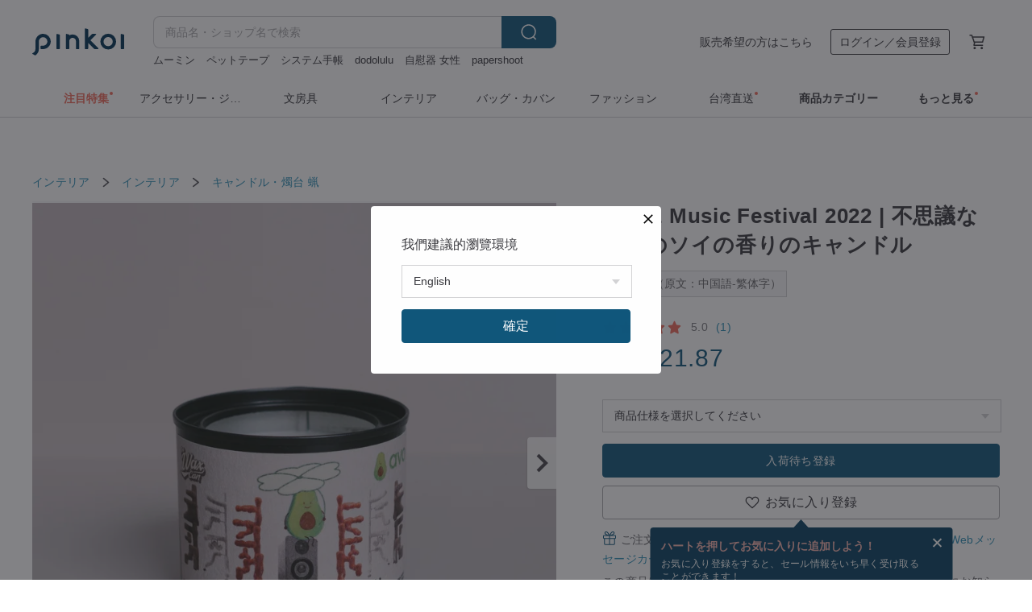

--- FILE ---
content_type: text/html; charset=utf-8
request_url: https://jp.pinkoi.com/product/pB4GKqZ6
body_size: 40532
content:

<!doctype html>

<html lang="ja" class="web no-js s-not-login s-ja webkit" xmlns:fb="http://ogp.me/ns/fb#">
<head prefix="og: http://ogp.me/ns# fb: http://ogp.me/ns/fb# ilovepinkoi: http://ogp.me/ns/fb/ilovepinkoi#">
    <meta charset="utf-8">

    <title>TONE Music Festival 2022 | 不思議な香りのソイの香りのキャンドル - ショップ thewaxcan キャンドル・燭台 - Pinkoi</title>

    <meta http-equiv="x-dns-prefetch-control" content="on">
    <link rel="preconnect" href="//cdn01.pinkoi.com/">
    <link rel="preconnect" href="//cdn02.pinkoi.com/">
    <link rel="preconnect" href="//cdn03.pinkoi.com/">
    <link rel="preconnect" href="//cdn04.pinkoi.com/">
    <link rel="dns-prefetch" href="//cdn01.pinkoi.com/">
    <link rel="dns-prefetch" href="//cdn02.pinkoi.com/">
    <link rel="dns-prefetch" href="//cdn03.pinkoi.com/">
    <link rel="dns-prefetch" href="//cdn04.pinkoi.com/">

    <link rel="dns-prefetch" href="//app.link/">
    <link rel="dns-prefetch" href="//pinkoi.io/">

    <link rel="dns-prefetch" href="//www.google.com/">
    <link rel="dns-prefetch" href="//www.google.com.tw/">
    <link rel="dns-prefetch" href="//www.googleadservices.com/">
    <link rel="dns-prefetch" href="//www.googletagmanager.com/">
    <link rel="dns-prefetch" href="//www.google-analytics.com/">

    <link rel="preconnect" href="//browser.sentry-cdn.com/">
    <link rel="dns-prefetch" href="//browser.sentry-cdn.com/">

    <meta name="X-Recruiting" content="We are hiring Engineers! https://jp.pinkoi.com/about/careers">
    <meta name="p:domain_verify" content="c4c5fb1f2c9491b84d262107f095d435"/>
    <meta name="baidu-site-verification" content="GqnNPF3SXy">
    <meta name="alexaVerifyID" content="lUqc5Zq8BWufEkGayQxWKGUHKPg">

    <meta name="robots" content="noarchive">

    <meta property="wb:webmaster" content="a59386c74f5b7d01">
    <link rel="alternate" type="application/rss+xml" title="Pinkoi マガジン" href="http://feeds.feedburner.com/pinkoi-magazine">    

    <meta name="keywords" content="TONE Music Festival 2022 | 不思議な香りのソイの香りのキャンドル,インテリア, - キャンドル・燭台,蝋">
    <meta name="description" content="香港のデザイナー「The Wax Can」のキャンドル・燭台。Pinkoi（ピンコイ）は台湾発、500万人以上が利用するアジア最大級の通販サイト。国内外の最新の文房具、コスメ、ファッション、アクセサリーが充実。新規登録特典あり！(pB4GKqZ6)">
    <meta property="og:title" content="TONE Music Festival 2022 | 不思議な香りのソイの香りのキャンドル - ショップ thewaxcan キャンドル・燭台 - Pinkoi">
    <meta property="og:type" content="ilovepinkoi:product">
    <meta property="og:availability" content="oos">
    <meta property="og:image" content="https://cdn01.pinkoi.com/product/pB4GKqZ6/0/800x0.jpg">
    <meta property="og:description" content="香港のデザイナー「The Wax Can」のキャンドル・燭台。Pinkoi（ピンコイ）は台湾発、500万人以上が利用するアジア最大級の通販サイト。国内外の最新の文房具、コスメ、ファッション、アクセサリーが充実。新規登録特典あり！(pB4GKqZ6)">
    <meta property="og:url" content="https://jp.pinkoi.com/product/pB4GKqZ6"><link rel="canonical" href="https://jp.pinkoi.com/product/pB4GKqZ6"><link rel="alternate" hreflang="zh-Hant" href="https://www.pinkoi.com/product/pB4GKqZ6"><link rel="alternate" hreflang="zh-Hant-HK" href="https://hk.pinkoi.com/product/pB4GKqZ6"><link rel="alternate" hreflang="zh-Hans" href="https://cn.pinkoi.com/product/pB4GKqZ6"><link rel="alternate" hreflang="en" href="https://en.pinkoi.com/product/pB4GKqZ6"><link rel="alternate" hreflang="th" href="https://th.pinkoi.com/product/pB4GKqZ6"><link rel="alternate" hreflang="ja" href="https://jp.pinkoi.com/product/pB4GKqZ6"><link rel="alternate" hreflang="ko" href="https://kr.pinkoi.com/product/pB4GKqZ6">

    <meta property="product:price:amount" content="3417">
    <meta property="product:price:currency" content="JPY">

    <link rel="alternate" href="android-app://com.pinkoi/http/jp.pinkoi.com/product/pB4GKqZ6">
    <meta name="twitter:card" content="summary_large_image">
    <meta name="twitter:site" content="@pinkoi">
    <meta name="twitter:creator" content="@pinkoi">
    <meta name="twitter:title" content="TONE Music Festival 2022 | 不思議な香りのソイの香りのキャンドル">
    <meta name="twitter:description" content="におい：アボカド、ジンジャー、ココナッツ。 点火時間: 30 時間; 正味重量：140g; 主な成分：大豆蝋、ココナッツ蝋、植物油; 原産地: 香港で手作り。">
    <meta name="twitter:image:src" content="https://cdn01.pinkoi.com/product/pB4GKqZ6/0/800x0.jpg">
    <meta name="twitter:data1" content="3,417円">
    <meta name="twitter:label1" content="価格">
    <meta name="twitter:data2" content="thewaxcan">
    <meta name="twitter:label2" content="ショップ">
    <meta name="twitter:domain" content="pinkoi.com">
    <meta name="twitter:app:name:iphone" content="Pinkoi">
    <meta name="twitter:app:name:ipad" content="Pinkoi">
    <meta name="twitter:app:name:googleplay" content="Pinkoi">
    <meta name="twitter:app:url:iphone" content="pinkoi://www.pinkoi.com/product/pB4GKqZ6?deepref=twitter">
    <meta name="twitter:app:url:ipad" content="pinkoi://www.pinkoi.com/product/pB4GKqZ6?deepref=twitter">
    <meta name="twitter:app:url:googleplay" content="pinkoi://www.pinkoi.com/product/pB4GKqZ6?deepref=twitter">
    <meta name="twitter:app:id:iphone" content="id557252416">
    <meta name="twitter:app:id:ipad" content="id557252416">
    <meta name="twitter:app:id:googleplay" content="com.pinkoi">
    <meta property="fb:app_id" content="197994114318">
    <meta property="fb:admins" content="1150414893">
    <meta property="og:site_name" content="Pinkoi">
    <meta property="og:locale" content="ja_JP">

<link rel="apple-touch-icon" sizes="180x180" href="//cdn04.pinkoi.com/pinkoi.site/general/favicon/apple-touch-icon.png">
<link rel="icon" type="image/png" sizes="192x192" href="//cdn04.pinkoi.com/pinkoi.site/general/favicon/favicon_192x192.png">
<link rel="icon" type="image/png" sizes="32x32" href="//cdn04.pinkoi.com/pinkoi.site/general/favicon/favicon_32x32.png">
<link rel="icon" type="image/png" sizes="16x16" href="//cdn04.pinkoi.com/pinkoi.site/general/favicon/favicon_16x16.png">
<link rel="shortcut icon" href="//cdn04.pinkoi.com/pinkoi.site/general/favicon/favicon.ico">

    <link rel="manifest" href="/manifest.json">

        <link rel="stylesheet" href="https://cdn02.pinkoi.com/media/dist/css/intl/ja-dced2f232fa22903b761.css" media="all">    <link rel="stylesheet" href="https://cdn02.pinkoi.com/media/dist/css/core-82ba4e5083527bb396be.css" media="all">    <link rel="stylesheet" href="https://cdn02.pinkoi.com/media/dist/css/utilities-642fdc4858907f90fa63.css" media="all">    <link rel="stylesheet" href="https://cdn02.pinkoi.com/media/dist/css/react-common-modules-a1118ad29d6bd51372ca.css" media="all">    <link rel="stylesheet" href="https://cdn02.pinkoi.com/media/dist/dweb/components/header-73c54183b659239fdc3f.css" media="all">

        <link rel="stylesheet" href="https://cdn02.pinkoi.com/media/dist/pages/product-7e0fed9d0641824bf34b.css" media="all">

    <script>
        dataLayer = [];
        dataLayer.push({'Device': 'Web'});
        dataLayer.push({ referrer: document.referrer || undefined });
            dataLayer.push({'User Type': 'Visitor'})

        dataLayer.push({'Locale': 'ja'})
    </script>
    <script>
        (function(w,d,s,l,i){w[l]=w[l]||[];w[l].push({'gtm.start': new Date().getTime(),event:'gtm.js'});var f=d.getElementsByTagName(s)[0],j=d.createElement(s),dl=l!='dataLayer'?'&l='+l:'';j.async=true;j.src='https://www.googletagmanager.com/gtm.js?id='+i+dl;f.parentNode.insertBefore(j,f);})(window,document,'script','dataLayer','GTM-5ZZ325');
    </script>

<meta property="al:ios:url" content="pinkoi://jp.pinkoi.com/product/pB4GKqZ6/">
<meta property="al:ios:app_store_id" content="557252416">
<meta property="al:ios:app_name" content="Pinkoi">

    <meta property="al:android:url" content="pinkoi://jp.pinkoi.com/product/pB4GKqZ6/">
    <meta property="al:android:package" content="com.pinkoi">
    <meta property="al:android:app_name" content="Pinkoi">

        <script>var PRODUCTION = true, DEBUG = false, NAMESPACE = 'pinkoi';</script>

    <script src="https://cdnjs.cloudflare.com/polyfill/v3/polyfill.min.js"></script>

        <script src="https://cdn02.pinkoi.com/media/dist/js/3rd_party_libs-1d45841f69.js"></script>    <script src="https://cdn02.pinkoi.com/media/dist/react-router-8137ab4deacc7f845362.js"></script>    <script src="https://cdn02.pinkoi.com/media/dist/settings-9529b5b3cb1a7259b983.js"></script>    <script src="https://cdn02.pinkoi.com/media/dist/market/tracking-4f8545eafd35d1538c57.js"></script>    <script src="https://cdn02.pinkoi.com/media/dist/js/baselibs-5676685233.js"></script>
        <script src="//cdn02.pinkoi.com/media/js/amdintl_ja.e5c8693148ac28bb91da60661b51ec78.js"></script>    <script src="//cdn02.pinkoi.com/media/js/intl_ja.43d2fb6a290a3c46467ce17bea07d427.js"></script>

            <script src="//cdn02.pinkoi.com/media/js/sw.js"></script>

        <script src="https://cdn02.pinkoi.com/media/dist/pinkoi.env-e725d78fcf910e113b1b.js"></script>    <script src="https://cdn02.pinkoi.com/media/dist/react-e9e640cb0783c28f35b0.js"></script>

    <script>
        require(['settings'], function({ default: settings }) {
            settings.set({
                GA_ACCOUNT: 'UA-15950179-1',
                is_ci_browser_testing: false,
                    production: true,
                    debug: false,
                referral_coins: {"bonus_points": 300, "equivalent_currency": "US$ 0.60"},
                uid: null,
                locale: "ja",
                lang: "ja",
                geo: 'US',
                facebook_language: "ja_JP",
                isCanTranship: false,
                currency: 'USD',
                currencyName: 'ドル',
                currencyPattern: '¤#,##0.00',
                currencySymbol: 'US$',
                currencyDigits: '2',
                    suggestedLocale: {"text": {"description": "\u6211\u5011\u5efa\u8b70\u7684\u700f\u89bd\u74b0\u5883", "confirm": "\u78ba\u5b9a"}, "locale": {"available": [{"value": "zh_TW", "name": "\u7e41\u9ad4\u4e2d\u6587\uff08\u53f0\u7063\uff09"}, {"value": "zh_HK", "name": "\u7e41\u9ad4\u4e2d\u6587\uff08\u6e2f\u6fb3\uff09"}, {"value": "zh_CN", "name": "\u7b80\u4f53\u4e2d\u6587"}, {"value": "en", "name": "English"}, {"value": "th", "name": "\u0e44\u0e17\u0e22"}, {"value": "ja", "name": "\u65e5\u672c\u8a9e"}], "selected": "en"}, "currency": {"available": [{"value": "AUD", "name": "\u6fb3\u5e63", "symbol": "AU$"}, {"value": "CAD", "name": "\u52a0\u5e63", "symbol": "CA$"}, {"value": "CNY", "name": "\u4eba\u6c11\u5e63", "symbol": "RMB"}, {"value": "EUR", "name": "\u6b50\u5143", "symbol": "\u20ac"}, {"value": "GBP", "name": "\u82f1\u938a", "symbol": "\u00a3"}, {"value": "HKD", "name": "\u6e2f\u5e63", "symbol": "HK$"}, {"value": "JPY", "name": "\u65e5\u5143", "symbol": "\u5186"}, {"value": "MYR", "name": "\u4ee4\u5409", "symbol": "RM"}, {"value": "SGD", "name": "\u65b0\u5e63", "symbol": "S$"}, {"value": "THB", "name": "\u6cf0\u9296", "symbol": "\u0e3f"}, {"value": "TWD", "name": "\u65b0\u53f0\u5e63", "symbol": "NT$"}, {"value": "USD", "name": "\u7f8e\u91d1", "symbol": "US$"}], "selected": "USD"}},
                isAdmin: false,
                isReportTeam: false,
                isDRTeam: false,
                isBot: false,
                ipAddress: '3.142.70.10',
                videoAutoplayExp: 3,
                beacon: "20251203bQynBrcjdW",
                experimentMap: {"psq_srp_pb_improvement_abexp": 3},
            });
        });
    </script>

    <script>
        require(['settings'], function({ default: settings }) {
            settings.set({
                user_property: {"beacon": "20251203bQynBrcjdW", "country_code": "US", "lang": "ja", "currency": "USD", "geo": "US", "city": "OH", "user_type": "visitor", "device": "web", "device_category": "desktop", "device_user_agent": "PC / Mac OS X 10.15.7 / ClaudeBot 1.0", "device_operating_system": "web", "device_operating_system_version": "", "ip": "3.142.70.10", "experiment": {"psq_srp_pb_improvement_abexp": 3}}
            })
        })
    </script>

    <script id='sentryScript' defer src="https://browser.sentry-cdn.com/5.18.1/bundle.min.js" integrity="sha384-4zdOhGLDdcXl+MRlpApt/Nvfe6A3AqGGBil9+lwFSkXNTv0rVx0eCyM1EaJCXS7r" crossorigin="anonymous"></script>

<script>
    require(['pinkoi.env'], function(pinkoiEnv) {
        function getIgnoreErrors(){
            var platform = "dweb";
            var BASE_IGNORE_ERRORS = [
                /'Headers' is undefined/,
                /errors.html#scripterror/,
                /'require' is undefined/,
                /define is not defined/,
                /require is not a function/,
                /define is not a function/,
                /require is not defined/,
                /Can't find variable: require/,
                /Can't find variable: \$/,
                /\$ is not defined/,
                /'\$' is undefined/,
                /ResizeObserver loop limit exceeded/,
                /ResizeObserver loop completed with undelivered notifications/,
                /SecurityError: Failed to register a ServiceWorker: No URL is associated with the caller's document./,
                /QuotaExceededError/,
                /SecurityError/,
                /Illegal invocation/,
                /Translation missing/,
                /IDBDatabase/,
                /instantSearchSDKJSBridgeClearHighlight/,
                /ChunkLoadError/,
                /Loading CSS chunk/,
                /^Non-Error promise rejection captured with value: Object Not Found Matching Id/,
                /^Product Page: flickr image download failed./,
                /UnknownError: Database deleted by request of the user/,
                /Can't find variable: gmo/,
                /Non-Error promise rejection captured with keys: currentTarget, detail, isTrusted, target/,
                /^NotFoundError: Failed to execute 'removeChild' on 'Node'/,
            ];

            var PINKOI_APP_IOS_IGNORE_ERROR = [
                /Non-Error promise rejection captured with value: null/
            ];

            var errors = BASE_IGNORE_ERRORS;

            if( platform === 'in-app' && Modernizr.ios){
                errors = errors.concat(PINKOI_APP_IOS_IGNORE_ERROR);
            }

            if( platform === 'mweb' && Modernizr.ios && !Modernizr.safari){
                errors = errors.concat([
                    /undefined is not an object \(evaluating 'a\.O'\)/,
                ]);
            }

            return errors;
        }

        function initSentry(Sentry){
            Sentry.init({
                dsn: 'https://23e26b2e00934dcca75ce8ef95ce9e94@o385711.ingest.sentry.io/5218885',
                release: pinkoiEnv && pinkoiEnv.RELEASE_INFO ? pinkoiEnv.RELEASE_INFO : null,
                allowUrls: [
                    /https:\/\/([^?].+\.)?pinkoi\.com/
                ],
                denyUrls: [
                    /^file:\/\/\/.+$/,
                    /media\/dist\/firebase/,
                    /doubleclick\.net\/pagead\/viewthroughconversion/,
                    /analytics\.twitter\.com/,
                    /^chrome:\/\//i,
                    /^chrome-extension:\/\//i,
                ],
                ignoreErrors: getIgnoreErrors(),
            });

            Sentry.configureScope(function(scope) {
                scope.setUser({ id: null })
                scope.setTags({"platform": "dweb", "platform.lang": "ja", "platform.geo": "US", "platform.currency": "USD", "user.group": "NB"})
            });
        }

        window.Sentry && initSentry(window.Sentry);
        !window.Sentry && sentryScript.addEventListener('load', function() { initSentry(window.Sentry) });
    });

</script>

    <script src="https://cdn02.pinkoi.com/media/dist/preinit-9c8c2f02127b9f2b2c8e.js"></script>
<script>
    require(['preinit']);
</script>

<script>
    function gadSetLocalStorage(name, value, expires) {
        var item = {
            value: value,
            expires: Date.now() + expires * 24 * 60 * 60 * 1000
        };

        try {
            localStorage.setItem(name, JSON.stringify(item));
        } catch (e) {
            console.error('Failed to set localStorage:', e);
        }
    }

    function gadGetLocalStorage(name) {
        try {
            var item = JSON.parse(localStorage.getItem(name));
        } catch (e) {
            return null;
        }

        if (!item || !item.value || !item.expires) {
            return null;
        }

        if (item.expires < Date.now()) {
            localStorage.removeItem(name);
            return null;
        }

        return item.value;
    }

    function gadGetPageviewCount() {
        return parseInt(gadGetLocalStorage('pageviewCount'));
    }

    function setPageviewCount() {
        var count = gadGetPageviewCount();

        if (!count || isNaN(count)) {
            count = 1;
        } else if (count >= 2) {
            return;
        } else {
            count++;
        }

        gadSetLocalStorage('pageviewCount', count, 30);
    }

    function sendConversionEventByPageviewCount(count) {
        if (count === 2) {
            if (window.gtag && typeof window.gtag === 'function') {
                window.gtag('event', 'over2pages');
            }
        }
    }

    (function() {
        setPageviewCount();
    })();
</script>

<script>
    window.addEventListener('load', function(event){
        sendConversionEventByPageviewCount(gadGetPageviewCount());
    });
</script>

</head><body class="g-stat-notlogin">    

    <header id="gheader" class="g-header">
        <div class="g-wrap-expand">
            <div class="g-header-top g-flex g-items-center">
                <a class="logo " href="/" title="日本を含む世界のおもしろいが集まるデザイナーズマーケット">
                        <svg height="24" viewBox="0 0 82 24" width="82" xmlns="http://www.w3.org/2000/svg"><path d="M36.019 5.4a5.95 5.95 0 0 1 5.95 5.95v6.639c0 .258-.21.468-.469.468h-2.038a.469.469 0 0 1-.468-.468V11.35a2.975 2.975 0 0 0-5.95 0v6.639c0 .258-.21.468-.47.468h-2.037a.469.469 0 0 1-.468-.468V5.36c0-.309.292-.533.59-.453l2.037.546c.205.055.347.24.347.452v.297A5.917 5.917 0 0 1 36.02 5.4zm15.872 5.21l7.048 7.048c.295.295.086.8-.331.8h-2.689a.937.937 0 0 1-.662-.275l-5.355-5.355v5.16c0 .26-.21.47-.469.47h-2.038a.469.469 0 0 1-.468-.47V.469c0-.307.292-.532.59-.452l2.038.546c.205.055.347.24.347.453v7.377l3.213-3.213a.937.937 0 0 1 .662-.274h2.915c.334 0 .501.403.265.64zm15.814 5.258a4.104 4.104 0 1 0 0-8.209 4.104 4.104 0 0 0 0 8.21zm0-11.137a7.033 7.033 0 1 1 0 14.065 7.033 7.033 0 0 1 0-14.065zm-57.972.071a6.827 6.827 0 0 1 6.778 6.778c.027 3.783-3.165 6.877-6.948 6.877H7.92a.469.469 0 0 1-.469-.468V15.89c0-.259.21-.468.469-.468h1.68c2.086 0 3.846-1.649 3.878-3.735a3.793 3.793 0 0 0-3.852-3.851c-2.085.031-3.734 1.792-3.734 3.878v6.574a6.817 6.817 0 0 1-2.744 5.471.944.944 0 0 1-1.038.067L.176 22.71c-.26-.15-.226-.538.058-.634 1.522-.518 2.623-2.018 2.623-3.788V11.75c0-3.782 3.094-6.975 6.876-6.948zm14.534.652c.205.055.347.24.347.453v12.082c0 .258-.21.468-.468.468h-2.038a.469.469 0 0 1-.469-.468V5.36c0-.309.292-.533.59-.453zm57.351 0c.205.055.348.24.348.453v12.082c0 .258-.21.468-.469.468H79.46a.469.469 0 0 1-.468-.468V5.36c0-.309.292-.533.59-.453z" fill="#003354" class="color"/></svg>
                </a>

                <div class="m-header-search">
                    <div class="m-header-search__form">
                        <form class="m-search-form" method="get" action="/search">
                            <input type="search" name="q" placeholder="商品名・ショップ名で検索" value="" class="m-search-form__input" autocomplete="off" id="g-header-keyword" maxlength="256">
                            <button class="m-search-form__submit" type="submit">検索<svg xmlns="http://www.w3.org/2000/svg" width="24" height="24" viewBox="0 0 24 24"><path class="color" fill="#29242D" d="M18.409007 17.542742L21.3056 20.4385l-1.123 1.123-2.94094-2.940093c-1.551763 1.20398-3.499008 1.921493-5.61076 1.921493-5.056 0-9.169-4.113-9.169-9.168 0-5.056 4.113-9.169 9.169-9.169s9.169 4.113 9.169 9.169c0 2.372829-.906253 4.5381-2.390893 6.167842zM11.6309 3.7939c-4.18 0-7.581 3.401-7.581 7.581 0 4.18 3.401 7.58 7.581 7.58 4.18 0 7.581-3.4 7.581-7.58s-3.401-7.581-7.581-7.581z"/></svg></button>
                        </form>
                    </div>
                    <div id="g-header-search-trend" class="m-header-search__trend">
                            <a class="trend-link" href="/search?q=dodolulu">dodolulu</a>
                            <a class="trend-link" href="/search?q=ペットテープ">ペットテープ</a>
                            <a class="trend-link" href="/search?q=papershoot">papershoot</a>
                            <a class="trend-link" href="/search?q=人物ステッカー">人物ステッカー</a>
                            <a class="trend-link" href="/search?q=コラージュ">コラージュ</a>
                            <a class="trend-link" href="/search?q=ロール付箋">ロール付箋</a>
                            <a class="trend-link" href="/search?q=スマホケース">スマホケース</a>
                            <a class="trend-link" href="/search?q=PETテープ">PETテープ</a>
                    </div>
                </div>

                <div class="header-right g-pl-spacing-l">
                    <div class="header-right-inner">
                            <a href="/page/store-intro" class="tab" id="g-header-store-intro-link">販売希望の方はこちら</a>
                            <a class="login tab" history="login" data-click="login-modal" data-button-type="login">
                                <span class="border">ログイン／会員登録</span>
                            </a>
                            <a class="cart tab icon-hover" history="login" data-click="login-modal" data-button-type="cart"><svg height="20" viewBox="0 0 20 20" width="20" xmlns="http://www.w3.org/2000/svg"><path d="M17.494 4.552a.625.625 0 0 1 .105.546l-1.484 5.364a.625.625 0 0 1-.603.458H7.817l.03.088c.041.119.047.245.015.365l-.385 1.474h8.53v1.25h-9.34a.627.627 0 0 1-.605-.783l.543-2.072-2.603-7.405H2.153v-1.25h2.292c.265 0 .502.167.59.417l.457 1.302h11.505c.195 0 .38.09.497.246zM15.037 9.67l1.139-4.114H5.93L7.377 9.67zm-6.391 6.718a1.25 1.25 0 1 1-2.501 0 1.25 1.25 0 0 1 2.5 0zm7.361 0a1.25 1.25 0 1 1-2.5 0 1.25 1.25 0 0 1 2.5 0z" fill="#39393e" class="color"/></svg></a>
                    </div>
                </div>
            </div>
        </div>
        <nav id="m-navigation" class="m-navigation">
            <div class="m-navigation__dropdown-container">
                <div class="m-navigation__list-container">
                    <ul class="navigation navigation--col-9">

                                <li class="navigation__list navigation__campaign navigation__list--highlight">
                                        <div class="navigation__title navigation__title--bold navigation__title--salmon"><span class="navigation__title-inner">注目特集</span></div>
                                </li>

                                <li class="navigation__list navigation__group_2">
                                        <a class="navigation__title navigation__title--link" href="/browse?catp=group_2&amp;ref_sec=topnavigation">アクセサリー・ジュエリー</a>
                                </li>

                                <li class="navigation__list navigation__group_3">
                                        <a class="navigation__title navigation__title--link" href="/browse?catp=group_3&amp;ref_sec=topnavigation">文房具</a>
                                </li>

                                <li class="navigation__list navigation__group_5">
                                        <a class="navigation__title navigation__title--link" href="/browse?catp=group_5&amp;ref_sec=topnavigation">インテリア</a>
                                </li>

                                <li class="navigation__list navigation__group_1">
                                        <a class="navigation__title navigation__title--link" href="/browse?catp=group_1&amp;ref_sec=topnavigation">バッグ・カバン</a>
                                </li>

                                <li class="navigation__list navigation__group_0">
                                        <a class="navigation__title navigation__title--link" href="/browse?catp=group_0&amp;ref_sec=topnavigation">ファッション</a>
                                </li>

                                <li class="navigation__list navigation__twdirectjp">
                                        <a class="navigation__title navigation__title--link" href="/topic/twdirect-jp?ref_sec=top_navigation_campaign">台湾直送</a>
                                </li>

                                <li class="navigation__list navigation__allCategory">
                                        <a class="navigation__title navigation__title--bold navigation__title--link" href="/browse?ref_sec=topnavigation">商品カテゴリー</a>
                                </li>

                                <li class="navigation__list navigation__explore">
                                        <div class="navigation__title navigation__title--bold"><span class="navigation__title-inner">もっと見る</span></div>
                                </li>
                    </ul>
                </div>
            </div>
        </nav>
    </header>
<div data-fast-check="product" id="product" class="n-product m-clearfix m-product">
    <div class="m-product-hd">
        <div class="m-product-container">

    <div class="admin-tool-section">

    </div>

    <div class="g-breadcrumb-v2">
                <a href="/browse?catp=group_5">インテリア</a>
                <i class="icon"><svg width="20" height="20" viewBox="0 0 20 20"  xmlns="http://www.w3.org/2000/svg"><g fill="none" fill-rule="evenodd"><path fill="none" d="M0 0h20v20H0z"/><path class="color" d="M6.33 5.471l5.455 4.532-5.45 4.529a.812.812 0 0 0-.325.536.828.828 0 0 0 .823.932.852.852 0 0 0 .504-.165l.006-.004 6.323-5.172a.812.812 0 0 0 .002-1.31L7.343 4.167l-.008-.006A.843.843 0 0 0 6.837 4c-.266 0-.51.12-.67.33A.807.807 0 0 0 6.33 5.47" fill="#4287D7"/></g></svg></i>
                <a href="/browse?catp=group_5%2Cgroup_5_0">インテリア</a>
                <i class="icon"><svg width="20" height="20" viewBox="0 0 20 20"  xmlns="http://www.w3.org/2000/svg"><g fill="none" fill-rule="evenodd"><path fill="none" d="M0 0h20v20H0z"/><path class="color" d="M6.33 5.471l5.455 4.532-5.45 4.529a.812.812 0 0 0-.325.536.828.828 0 0 0 .823.932.852.852 0 0 0 .504-.165l.006-.004 6.323-5.172a.812.812 0 0 0 .002-1.31L7.343 4.167l-.008-.006A.843.843 0 0 0 6.837 4c-.266 0-.51.12-.67.33A.807.807 0 0 0 6.33 5.47" fill="#4287D7"/></g></svg></i>
                <a href="/browse?catp=group_5%2Cgroup_5_0%2Clisting_516">キャンドル・燭台</a>
                <a href="/browse?catp=group_5%2Cgroup_5_0%2Clisting_516&amp;material=23">蝋</a>
    </div>

        </div>
    </div>
    <div class="m-product-bd m-clearfix">
        <div class="m-product-container m-clearfix">
            <div id="sider">

    <div class="m-product-main-info m-box test-product-main-info">
        <h1 class="title translate"><span data-translate="title">TONE Music Festival 2022 | 不思議な香りのソイの香りのキャンドル</span></h1>

        <div
            class="auto-translate-hint"
            data-translate="hint"
        >
            自動翻訳（原文：中国語-繁体字）
        </div>

    <div class="js-block-main-action">
            <a class="info-review" href="#scroll-hooks-reviews">

<div class="g-rating-star g-rating-star--50 g-rating-star--medium">
        <div class="score"><svg width="44" height="44" viewBox="0 0 44 44" fill="none" xmlns="http://www.w3.org/2000/svg"><path class="color" d="M13 40c-2 1-3 0-3-3l2-10-7-7c-2-2-1-3 1-4l10-1 4-9c1-3 3-3 4 0l4 9 10 1c2 1 3 2 1 4l-7 7 2 10c0 3-1 4-3 3l-9-5-9 5z" fill="#F16C5D"/></svg></div>
        <div class="score"><svg width="44" height="44" viewBox="0 0 44 44" fill="none" xmlns="http://www.w3.org/2000/svg"><path class="color" d="M13 40c-2 1-3 0-3-3l2-10-7-7c-2-2-1-3 1-4l10-1 4-9c1-3 3-3 4 0l4 9 10 1c2 1 3 2 1 4l-7 7 2 10c0 3-1 4-3 3l-9-5-9 5z" fill="#F16C5D"/></svg></div>
        <div class="score"><svg width="44" height="44" viewBox="0 0 44 44" fill="none" xmlns="http://www.w3.org/2000/svg"><path class="color" d="M13 40c-2 1-3 0-3-3l2-10-7-7c-2-2-1-3 1-4l10-1 4-9c1-3 3-3 4 0l4 9 10 1c2 1 3 2 1 4l-7 7 2 10c0 3-1 4-3 3l-9-5-9 5z" fill="#F16C5D"/></svg></div>
        <div class="score"><svg width="44" height="44" viewBox="0 0 44 44" fill="none" xmlns="http://www.w3.org/2000/svg"><path class="color" d="M13 40c-2 1-3 0-3-3l2-10-7-7c-2-2-1-3 1-4l10-1 4-9c1-3 3-3 4 0l4 9 10 1c2 1 3 2 1 4l-7 7 2 10c0 3-1 4-3 3l-9-5-9 5z" fill="#F16C5D"/></svg></div>
        <div class="score"><svg width="44" height="44" viewBox="0 0 44 44" fill="none" xmlns="http://www.w3.org/2000/svg"><path class="color" d="M13 40c-2 1-3 0-3-3l2-10-7-7c-2-2-1-3 1-4l10-1 4-9c1-3 3-3 4 0l4 9 10 1c2 1 3 2 1 4l-7 7 2 10c0 3-1 4-3 3l-9-5-9 5z" fill="#F16C5D"/></svg></div>
</div>

                <span class="info-review__score">5.0</span>
                <span class="info-review__total">(1)</span>
            </a>
            <div class="price-wrap">

                    <div class="price js-price"><span class="symbol">US$ </span><span class="amount">21.87</span></div>

                    <dl class="m-product-discount-tip m-clearfix">

                    </dl>

            </div>
        <div class="m-clearfix">
            <div class="action">
                        <div class="variations  m-clearfix">
                            <label class="select-wrap">
                                <select name="variation-select-1" class="m-select-native variation-select variation-select-1">
                                    <option value="__null__" selected="selected" disabled>
                                        商品仕様を選択してください
                                    </option>
                                </select>
                            </label>
                        </div>

                <div class="m-clearfix">

        <a class="m-br-button m-br-button--lg s-fullwidth m-br-button--primary" data-click="waitlist">入荷待ち登録</a>

                </div>

        <div class="js-add-fav">
            <a
                class="m-btn-product-fav m-br-button m-br-button--lg s-fullwidth m-br-button--secondary "
                title="TONE Music Festival 2022 | 不思議な香りのソイの香りのキャンドル"
                owner="thewaxcan"
                favcnt="17"
                data-click="false"
            >
                <div class="insider fav">
                    <i class="icon icon-favEmpty"><svg xmlns="http://www.w3.org/2000/svg" width="24" height="24" viewBox="0 0 24 24"><path class="color" fill="#29242D" d="M12 20.75c-.17 0-.339-.058-.478-.172-.247-.204-6.068-5.031-8.377-8.144-1.748-2.693-1.549-5.853.456-7.722C4.612 3.77 5.952 3.25 7.374 3.25c1.153 0 2.293.347 3.208.978.651.448 1.103.952 1.417 1.432.315-.48.767-.984 1.418-1.432.915-.631 2.055-.978 3.209-.978 1.421 0 2.761.52 3.772 1.462 2.005 1.868 2.204 5.027.482 7.683-2.334 3.152-8.155 7.979-8.402 8.183-.139.114-.308.172-.478.172zm-4.626-16c-1.041 0-2.018.376-2.75 1.059-1.464 1.364-1.565 3.737-.247 5.77 1.808 2.436 6.172 6.211 7.623 7.442 1.451-1.231 5.819-5.013 7.648-7.48 1.292-1.996 1.191-4.369-.272-5.731-.733-.684-1.71-1.06-2.75-1.06-.854 0-1.69.253-2.357.713-1.23.846-1.451 1.933-1.534 2.343-.071.349-.378.6-.734.6H12c-.356 0-.663-.25-.734-.599-.084-.41-.308-1.499-1.535-2.344-.667-.46-1.504-.713-2.357-.713z"/></svg></i>
                    <span class="text">お気に入り登録</span>
                </div>
                <div class="insider unfav">
                    <i class="icon icon-favFillNoSpace"><svg viewBox="0 0 20 20" xmlns="http://www.w3.org/2000/svg"><path d="M0 0h20v20H0z" fill="none"/><path class="color" d="M13.6 3C16.064 3 18 4.936 18 7.4c0 3.024-2.72 5.488-6.84 9.224L10 17.68l-1.16-1.048C4.72 12.888 2 10.424 2 7.4 2 4.936 3.936 3 6.4 3A4.79 4.79 0 0 1 10 4.672 4.79 4.79 0 0 1 13.6 3z" fill="#ff4c4c"/></svg></i>
                    <span class="text">お気に入り登録済み</span>
                </div>
            </a>
        </div>

            </div>

    <ul class="note" id="js-shipping-notes">

            <li class="gift-hint js-gift-hint">
                <i class="gift-hint__icon"><svg width="18" height="18" fill="none" xmlns="http://www.w3.org/2000/svg" class="g-fill-current g-text-color-primary-040"><path fill-rule="evenodd" clip-rule="evenodd" d="M8.091 3.548a14.396 14.396 0 0 1 .89 1.91h.037a15.529 15.529 0 0 1 .89-1.91c.39-.692.806-1.268 1.254-1.69 1.339-1.262 2.767-1.25 3.624-.179.81 1.015.395 2.383-1.011 3.309-.25.165-.544.321-.874.47h2.714c.83 0 1.502.673 1.502 1.503v1.774c0 .783-.6 1.426-1.365 1.496v5.96c0 .83-.672 1.503-1.502 1.503H3.75c-.83 0-1.502-.673-1.502-1.503v-5.96A1.502 1.502 0 0 1 .883 8.735V6.96c0-.83.672-1.502 1.501-1.502H5.1a6.325 6.325 0 0 1-.874-.471C2.82 4.062 2.404 2.694 3.215 1.679 4.07.608 5.5.596 6.837 1.857c.448.423.865.998 1.254 1.69Zm-4.793 6.689v5.954c0 .25.202.453.452.453h4.725v-6.407H3.298Zm6.227 6.407h4.725c.25 0 .452-.202.452-.453v-5.954H9.525v6.407Zm6.09-7.457h-6.09V6.509h6.09c.25 0 .452.202.452.452v1.774c0 .25-.202.452-.452.452ZM2.385 6.509h6.09v2.678h-6.09a.452.452 0 0 1-.452-.452V6.96c0-.25.202-.452.451-.452Zm7.85-1.253c.178-.409.375-.813.589-1.193.342-.608.7-1.103 1.059-1.442.912-.86 1.629-.853 2.083-.286.377.472.168 1.159-.769 1.776-.377.248-.91.49-1.554.718-.448.158-.926.301-1.408.427ZM6.117 2.621c.36.34.717.834 1.06 1.442.213.38.41.784.587 1.193-.481-.126-.959-.268-1.406-.426-.645-.228-1.178-.47-1.554-.719-.939-.617-1.146-1.303-.768-1.776.452-.567 1.17-.573 2.08.286Z" /></svg></i>
                ご注文完了後、無料でWebメッセージカードを作成できます。
                <a href="https://pinkoi.zendesk.com/hc/ja/articles/12031831989401" target="_blank" rel="noreferrer">
                    Webメッセージカードとは？
                </a>
            </li>
            <li class="inavailable-message">この商品は現在在庫がありません。 [ 入荷待ち ] を押すと、優先的にお知らせがきます。</li>
    </ul>

        <div class="m-soldout-inshop-other">

    <div class="js-block-rec-items-react m-rec-items-wrap" data-props='{&#34;items&#34;: [{&#34;tid&#34;: &#34;zy3qSAmG&#34;, &#34;irev&#34;: 1, &#34;owner&#34;: &#34;thewaxcan&#34;, &#34;created&#34;: 1730039334, &#34;archive&#34;: 0, &#34;item_type&#34;: 0, &#34;quantity&#34;: 4, &#34;buyer_reviews_cnt&#34;: 3, &#34;avg_buyer_review_score&#34;: 5.0, &#34;shippable_geos&#34;: [&#34;TW&#34;, &#34;MY&#34;, &#34;CA&#34;, &#34;JP&#34;, &#34;US&#34;, &#34;HK&#34;, &#34;SG&#34;, &#34;CN&#34;, &#34;MO&#34;, &#34;TH&#34;, &#34;KR&#34;, &#34;AU&#34;, &#34;GB&#34;], &#34;material&#34;: 23, &#34;map&#34;: &#34;0,1,2,3&#34;, &#34;sold_cnt&#34;: 17, &#34;color&#34;: &#34;&#34;, &#34;currency&#34;: {&#34;code&#34;: &#34;USD&#34;, &#34;format&#34;: &#34;US$ %s&#34;, &#34;symbol&#34;: &#34;US$&#34;, &#34;digits&#34;: 2, &#34;name&#34;: &#34;\u30c9\u30eb&#34;}, &#34;price&#34;: 25.08, &#34;min_price&#34;: 195.00, &#34;discount&#34;: 0, &#34;markup&#34;: 0, &#34;title&#34;: &#34;\u30a8\u30c3\u30b0\u30bf\u30eb\u30c8\u98a8\u5473\u306e\u30a8\u30c3\u30b0\u30bf\u30eb\u30c8\u306e\u9999\u308a\u306e\u30ad\u30e3\u30f3\u30c9\u30eb&#34;, &#34;short_description&#34;: &#34;\u5302\u3044\u306e\u8aac\u660e: \u713c\u304d\u30a8\u30c3\u30b0\u30bf\u30eb\u30c8\n\u71c3\u713c\u6642\u9593\uff1a10\u6642\u9593\n\u539f\u7523\u5730: \u9999\u6e2f\u3067\u624b\u4f5c\u308a\n\u4f7f\u7528\u65b9\u6cd5: \u6700\u826f\u306e\u7d50\u679c\u3092\u5f97\u308b\u305f\u3081\u306b\u3001\u307e\u305f\u30ad\u30e3\u30f3\u30c9\u30eb\u306e\u4e2d\u5fc3\u304c\u3078\u3053\u3080\u306e\u3092\u907f\u3051\u308b\u305f\u3081\u306b\u3001\u30ad\u30e3\u30f3\u30c9\u30eb\u306e\u8868\u9762\u304c\u5b8c\u5168\u306b\u6eb6\u3051\u308b\u307e\u3067\u70b9\u706b\u3057\u3066\u304f\u3060\u3055\u3044\u3002&#34;, &#34;category&#34;: 5, &#34;subcategory&#34;: 503, &#34;locale&#34;: &#34;ja&#34;, &#34;translated_from_locale&#34;: &#34;zh_TW&#34;, &#34;rank&#34;: 1769, &#34;project_start_dt&#34;: null, &#34;project_end_dt&#34;: null, &#34;project_banner_irev&#34;: null, &#34;project_total_funds_raised&#34;: null, &#34;project_sponsorship_cnt&#34;: null, &#34;project_goal_amount&#34;: null, &#34;shop_name&#34;: &#34;thewaxcan&#34;, &#34;video&#34;: null, &#34;oprice&#34;: 25.08, &#34;transformed_discount&#34;: 0.0, &#34;card_type&#34;: &#34;normal&#34;, &#34;promo_badges&#34;: [], &#34;status_badges&#34;: [], &#34;feature_badges&#34;: [], &#34;discount_ended&#34;: null, &#34;review_info&#34;: {&#34;rating&#34;: 50, &#34;total&#34;: 3, &#34;score&#34;: 5.0}, &#34;fav&#34;: false, &#34;_ad&#34;: false, &#34;_ad_badge_visible&#34;: false, &#34;params_d&#34;: {&#34;ref_sec&#34;: &#34;side_inshop_item&#34;, &#34;ref_posn&#34;: 1, &#34;ref_created&#34;: 1764710731, &#34;ref_entity&#34;: &#34;item&#34;, &#34;ref_entity_id&#34;: &#34;pB4GKqZ6&#34;, &#34;ref_tid&#34;: &#34;zy3qSAmG&#34;}}, {&#34;tid&#34;: &#34;c4r4YnKR&#34;, &#34;irev&#34;: 1, &#34;owner&#34;: &#34;thewaxcan&#34;, &#34;created&#34;: 1620464125, &#34;archive&#34;: 0, &#34;item_type&#34;: 0, &#34;quantity&#34;: 6, &#34;buyer_reviews_cnt&#34;: 6, &#34;avg_buyer_review_score&#34;: 5.0, &#34;shippable_geos&#34;: [&#34;TW&#34;, &#34;MY&#34;, &#34;CA&#34;, &#34;HK&#34;, &#34;JP&#34;, &#34;US&#34;, &#34;SG&#34;, &#34;CN&#34;, &#34;MO&#34;, &#34;TH&#34;, &#34;KR&#34;, &#34;AU&#34;, &#34;GB&#34;], &#34;material&#34;: 23, &#34;map&#34;: &#34;0&#34;, &#34;sold_cnt&#34;: 68, &#34;color&#34;: &#34;&#34;, &#34;currency&#34;: {&#34;code&#34;: &#34;USD&#34;, &#34;format&#34;: &#34;US$ %s&#34;, &#34;symbol&#34;: &#34;US$&#34;, &#34;digits&#34;: 2, &#34;name&#34;: &#34;\u30c9\u30eb&#34;}, &#34;price&#34;: 21.23, &#34;min_price&#34;: 165.00, &#34;discount&#34;: 0, &#34;markup&#34;: 0, &#34;title&#34;: &#34;\u304a\u7236\u3055\u3093\u306e\u81ed\u3044\u9774\u4e0b | \u602a\u5947\u306a\u9999\u308a\u306e\u5927\u8c46\u30a2\u30ed\u30de\u30ad\u30e3\u30f3\u30c9\u30eb 140g&#34;, &#34;short_description&#34;: &#34;\u6210\u5206\uff1a\u5927\u8c46\u30ef\u30c3\u30af\u30b9\u3001\u30b3\u30b3\u30ca\u30c3\u30c4\u30aa\u30a4\u30eb\u3001IFRA\u8a8d\u8a3c\u7cbe\u6cb9\n\u7523\u5730\uff1a\u9999\u6e2f\u624b\u4f5c\u308a\n\u71c3\u713c\u6642\u9593\uff1a30\u6642\u9593&#34;, &#34;category&#34;: 5, &#34;subcategory&#34;: 516, &#34;locale&#34;: &#34;ja&#34;, &#34;translated_from_locale&#34;: null, &#34;rank&#34;: 934, &#34;project_start_dt&#34;: null, &#34;project_end_dt&#34;: null, &#34;project_banner_irev&#34;: null, &#34;project_total_funds_raised&#34;: null, &#34;project_sponsorship_cnt&#34;: null, &#34;project_goal_amount&#34;: null, &#34;shop_name&#34;: &#34;thewaxcan&#34;, &#34;video&#34;: null, &#34;oprice&#34;: 21.23, &#34;transformed_discount&#34;: 0.0, &#34;card_type&#34;: &#34;normal&#34;, &#34;promo_badges&#34;: [], &#34;status_badges&#34;: [], &#34;feature_badges&#34;: [], &#34;discount_ended&#34;: null, &#34;review_info&#34;: {&#34;rating&#34;: 50, &#34;total&#34;: 6, &#34;score&#34;: 5.0}, &#34;fav&#34;: false, &#34;_ad&#34;: false, &#34;_ad_badge_visible&#34;: false, &#34;params_d&#34;: {&#34;ref_sec&#34;: &#34;side_inshop_item&#34;, &#34;ref_posn&#34;: 2, &#34;ref_created&#34;: 1764710731, &#34;ref_entity&#34;: &#34;item&#34;, &#34;ref_entity_id&#34;: &#34;pB4GKqZ6&#34;, &#34;ref_tid&#34;: &#34;c4r4YnKR&#34;}}, {&#34;tid&#34;: &#34;4EvCFAhL&#34;, &#34;irev&#34;: 1, &#34;owner&#34;: &#34;thewaxcan&#34;, &#34;created&#34;: 1637217179, &#34;archive&#34;: 0, &#34;item_type&#34;: 0, &#34;quantity&#34;: 3, &#34;buyer_reviews_cnt&#34;: 7, &#34;avg_buyer_review_score&#34;: 4.71429, &#34;shippable_geos&#34;: [&#34;TW&#34;, &#34;MY&#34;, &#34;CA&#34;, &#34;JP&#34;, &#34;HK&#34;, &#34;US&#34;, &#34;SG&#34;, &#34;CN&#34;, &#34;MO&#34;, &#34;TH&#34;, &#34;KR&#34;, &#34;AU&#34;, &#34;GB&#34;], &#34;material&#34;: 23, &#34;map&#34;: &#34;0&#34;, &#34;sold_cnt&#34;: 52, &#34;color&#34;: &#34;&#34;, &#34;currency&#34;: {&#34;code&#34;: &#34;USD&#34;, &#34;format&#34;: &#34;US$ %s&#34;, &#34;symbol&#34;: &#34;US$&#34;, &#34;digits&#34;: 2, &#34;name&#34;: &#34;\u30c9\u30eb&#34;}, &#34;price&#34;: 21.23, &#34;min_price&#34;: 165.00, &#34;discount&#34;: 0, &#34;markup&#34;: 0, &#34;title&#34;: &#34;\u3010\u30af\u30ea\u30b9\u30de\u30b9\u30ae\u30d5\u30c8\u30dc\u30c3\u30af\u30b9\u3011\u30aa\u30e4\u30b8\u306e\u9774\u4e0b | \u7570\u81ed\u30bd\u30a4\u306e\u9999\u308a\u306e\u30ad\u30e3\u30f3\u30c9\u30eb 90g&#34;, &#34;short_description&#34;: &#34;\u306b\u304a\u3044: \u6c57\u307e\u307f\u308c\u306e\u9774\u4e0b\u3001\u7159\u3002\n\u70b9\u706b\u6642\u9593: 18 \u6642\u9593;\n\u6b63\u5473\u91cd\u91cf\uff1a90g;\n\u4e3b\u306a\u6210\u5206\uff1a\u5927\u8c46\u874b\u3001\u30b3\u30b3\u30ca\u30c3\u30c4\u874b\u3001\u690d\u7269\u6cb9;\n\u539f\u7523\u5730: \u9999\u6e2f\u3067\u624b\u4f5c\u308a\u3002&#34;, &#34;category&#34;: 5, &#34;subcategory&#34;: 516, &#34;locale&#34;: &#34;ja&#34;, &#34;translated_from_locale&#34;: &#34;zh_TW&#34;, &#34;rank&#34;: 61462, &#34;project_start_dt&#34;: null, &#34;project_end_dt&#34;: null, &#34;project_banner_irev&#34;: null, &#34;project_total_funds_raised&#34;: null, &#34;project_sponsorship_cnt&#34;: null, &#34;project_goal_amount&#34;: null, &#34;shop_name&#34;: &#34;thewaxcan&#34;, &#34;video&#34;: null, &#34;oprice&#34;: 21.23, &#34;transformed_discount&#34;: 0.0, &#34;card_type&#34;: &#34;normal&#34;, &#34;promo_badges&#34;: [], &#34;status_badges&#34;: [], &#34;feature_badges&#34;: [], &#34;discount_ended&#34;: null, &#34;review_info&#34;: {&#34;rating&#34;: 50, &#34;total&#34;: 7, &#34;score&#34;: 4.7}, &#34;fav&#34;: false, &#34;_ad&#34;: false, &#34;_ad_badge_visible&#34;: false, &#34;params_d&#34;: {&#34;ref_sec&#34;: &#34;side_inshop_item&#34;, &#34;ref_posn&#34;: 3, &#34;ref_created&#34;: 1764710731, &#34;ref_entity&#34;: &#34;item&#34;, &#34;ref_entity_id&#34;: &#34;pB4GKqZ6&#34;, &#34;ref_tid&#34;: &#34;4EvCFAhL&#34;}}, {&#34;tid&#34;: &#34;8UZL2jSv&#34;, &#34;irev&#34;: 1, &#34;owner&#34;: &#34;thewaxcan&#34;, &#34;created&#34;: 1637218061, &#34;archive&#34;: 0, &#34;item_type&#34;: 0, &#34;quantity&#34;: 2, &#34;buyer_reviews_cnt&#34;: 24, &#34;avg_buyer_review_score&#34;: 4.83334, &#34;shippable_geos&#34;: [&#34;TW&#34;, &#34;MY&#34;, &#34;CA&#34;, &#34;HK&#34;, &#34;JP&#34;, &#34;US&#34;, &#34;SG&#34;, &#34;CN&#34;, &#34;MO&#34;, &#34;TH&#34;, &#34;KR&#34;, &#34;AU&#34;, &#34;GB&#34;], &#34;material&#34;: 23, &#34;map&#34;: &#34;0&#34;, &#34;sold_cnt&#34;: 103, &#34;color&#34;: &#34;&#34;, &#34;currency&#34;: {&#34;code&#34;: &#34;USD&#34;, &#34;format&#34;: &#34;US$ %s&#34;, &#34;symbol&#34;: &#34;US$&#34;, &#34;digits&#34;: 2, &#34;name&#34;: &#34;\u30c9\u30eb&#34;}, &#34;price&#34;: 21.23, &#34;min_price&#34;: 165.00, &#34;discount&#34;: 0, &#34;markup&#34;: 0, &#34;title&#34;: &#34;\u3010\u30af\u30ea\u30b9\u30de\u30b9\u30ae\u30d5\u30c8\u30dc\u30c3\u30af\u30b9\u3011 \u30b5\u30f3\u30bf\u3055\u3093\u306e\u304a\u3084\u3064 | \u7570\u81ed\u30bd\u30a4\u306e\u9999\u308a\u306e\u30ad\u30e3\u30f3\u30c9\u30eb 90g&#34;, &#34;short_description&#34;: &#34;\u306b\u304a\u3044\uff1a\u30b8\u30f3\u30b8\u30e3\u30fc\u30d6\u30ec\u30c3\u30c9\u30de\u30f3\u3001\u30af\u30c3\u30ad\u30fc\u3001\u30b5\u30f3\u30c0\u30eb\u30a6\u30c3\u30c9\u3001\u30ab\u30dc\u30c1\u30e3\u3002\n\u70b9\u706b\u6642\u9593: 18 \u6642\u9593;\n\u6b63\u5473\u91cd\u91cf\uff1a90g;\n\u4e3b\u306a\u6210\u5206\uff1a\u5927\u8c46\u874b\u3001\u30b3\u30b3\u30ca\u30c3\u30c4\u874b\u3001\u690d\u7269\u6cb9;\n\u539f\u7523\u5730: \u9999\u6e2f\u3067\u624b\u4f5c\u308a\u3002&#34;, &#34;category&#34;: 5, &#34;subcategory&#34;: 516, &#34;locale&#34;: &#34;ja&#34;, &#34;translated_from_locale&#34;: &#34;zh_TW&#34;, &#34;rank&#34;: 61462, &#34;project_start_dt&#34;: null, &#34;project_end_dt&#34;: null, &#34;project_banner_irev&#34;: null, &#34;project_total_funds_raised&#34;: null, &#34;project_sponsorship_cnt&#34;: null, &#34;project_goal_amount&#34;: null, &#34;shop_name&#34;: &#34;thewaxcan&#34;, &#34;video&#34;: null, &#34;oprice&#34;: 21.23, &#34;transformed_discount&#34;: 0.0, &#34;card_type&#34;: &#34;normal&#34;, &#34;promo_badges&#34;: [], &#34;status_badges&#34;: [], &#34;feature_badges&#34;: [], &#34;discount_ended&#34;: null, &#34;review_info&#34;: {&#34;rating&#34;: 50, &#34;total&#34;: 24, &#34;score&#34;: 4.8}, &#34;fav&#34;: false, &#34;_ad&#34;: false, &#34;_ad_badge_visible&#34;: false, &#34;params_d&#34;: {&#34;ref_sec&#34;: &#34;side_inshop_item&#34;, &#34;ref_posn&#34;: 4, &#34;ref_created&#34;: 1764710731, &#34;ref_entity&#34;: &#34;item&#34;, &#34;ref_entity_id&#34;: &#34;pB4GKqZ6&#34;, &#34;ref_tid&#34;: &#34;8UZL2jSv&#34;}}, {&#34;tid&#34;: &#34;wSziKZmz&#34;, &#34;irev&#34;: 1, &#34;owner&#34;: &#34;thewaxcan&#34;, &#34;created&#34;: 1685280265, &#34;archive&#34;: 0, &#34;item_type&#34;: 0, &#34;quantity&#34;: 3, &#34;buyer_reviews_cnt&#34;: 4, &#34;avg_buyer_review_score&#34;: 5.0, &#34;shippable_geos&#34;: [&#34;TW&#34;, &#34;MY&#34;, &#34;CA&#34;, &#34;HK&#34;, &#34;JP&#34;, &#34;US&#34;, &#34;SG&#34;, &#34;CN&#34;, &#34;MO&#34;, &#34;TH&#34;, &#34;KR&#34;, &#34;AU&#34;, &#34;GB&#34;], &#34;material&#34;: 23, &#34;map&#34;: &#34;0&#34;, &#34;sold_cnt&#34;: 27, &#34;color&#34;: &#34;&#34;, &#34;currency&#34;: {&#34;code&#34;: &#34;USD&#34;, &#34;format&#34;: &#34;US$ %s&#34;, &#34;symbol&#34;: &#34;US$&#34;, &#34;digits&#34;: 2, &#34;name&#34;: &#34;\u30c9\u30eb&#34;}, &#34;price&#34;: 25.08, &#34;min_price&#34;: 195.00, &#34;discount&#34;: 0, &#34;markup&#34;: 0, &#34;title&#34;: &#34;\u30a6\u30fc\u30ed\u30f3\u8336 | \u5947\u5999\u306a\u9999\u308a\u30bd\u30a4\u306e\u9999\u308a\u306e\u30ad\u30e3\u30f3\u30c9\u30eb 140g&#34;, &#34;short_description&#34;: &#34;\u9999\u308a: \u30a6\u30fc\u30ed\u30f3\u8336\u3001\u30b8\u30e3\u30b9\u30df\u30f3\u3001\u30d9\u30eb\u30ac\u30e2\u30c3\u30c8;\n\u71c3\u713c\u6642\u9593: 30 \u6642\u9593\u3002\n\u6b63\u5473\u91cd\u91cf: 140g;\n\u4e3b\u306a\u6210\u5206\uff1a\u5927\u8c46\u874b\u3001\u30b3\u30b3\u30ca\u30c3\u30c4\u874b\u3001\u690d\u7269\u6cb9\u3002\n\u539f\u7523\u5730: \u9999\u6e2f\u3067\u624b\u4f5c\u308a\u3002&#34;, &#34;category&#34;: 5, &#34;subcategory&#34;: 516, &#34;locale&#34;: &#34;ja&#34;, &#34;translated_from_locale&#34;: &#34;zh_TW&#34;, &#34;rank&#34;: 61462, &#34;project_start_dt&#34;: null, &#34;project_end_dt&#34;: null, &#34;project_banner_irev&#34;: null, &#34;project_total_funds_raised&#34;: null, &#34;project_sponsorship_cnt&#34;: null, &#34;project_goal_amount&#34;: null, &#34;shop_name&#34;: &#34;thewaxcan&#34;, &#34;video&#34;: null, &#34;oprice&#34;: 25.08, &#34;transformed_discount&#34;: 0.0, &#34;card_type&#34;: &#34;normal&#34;, &#34;promo_badges&#34;: [], &#34;status_badges&#34;: [], &#34;feature_badges&#34;: [], &#34;discount_ended&#34;: null, &#34;review_info&#34;: {&#34;rating&#34;: 50, &#34;total&#34;: 4, &#34;score&#34;: 5.0}, &#34;fav&#34;: false, &#34;_ad&#34;: false, &#34;_ad_badge_visible&#34;: false, &#34;params_d&#34;: {&#34;ref_sec&#34;: &#34;side_inshop_item&#34;, &#34;ref_posn&#34;: 5, &#34;ref_created&#34;: 1764710731, &#34;ref_entity&#34;: &#34;item&#34;, &#34;ref_entity_id&#34;: &#34;pB4GKqZ6&#34;, &#34;ref_tid&#34;: &#34;wSziKZmz&#34;}}, {&#34;tid&#34;: &#34;d7nTzs6s&#34;, &#34;irev&#34;: 2, &#34;owner&#34;: &#34;thewaxcan&#34;, &#34;created&#34;: 1620463989, &#34;archive&#34;: 0, &#34;item_type&#34;: 0, &#34;quantity&#34;: 9, &#34;buyer_reviews_cnt&#34;: 88, &#34;avg_buyer_review_score&#34;: 4.92045, &#34;shippable_geos&#34;: [&#34;TW&#34;, &#34;MY&#34;, &#34;CA&#34;, &#34;HK&#34;, &#34;JP&#34;, &#34;US&#34;, &#34;SG&#34;, &#34;CN&#34;, &#34;MO&#34;, &#34;TH&#34;, &#34;KR&#34;, &#34;AU&#34;, &#34;GB&#34;], &#34;material&#34;: 23, &#34;map&#34;: &#34;0,2&#34;, &#34;sold_cnt&#34;: 403, &#34;color&#34;: &#34;&#34;, &#34;currency&#34;: {&#34;code&#34;: &#34;USD&#34;, &#34;format&#34;: &#34;US$ %s&#34;, &#34;symbol&#34;: &#34;US$&#34;, &#34;digits&#34;: 2, &#34;name&#34;: &#34;\u30c9\u30eb&#34;}, &#34;price&#34;: 22.51, &#34;min_price&#34;: 175.00, &#34;discount&#34;: 0, &#34;markup&#34;: 0, &#34;title&#34;: &#34;\u30ab\u30d5\u30a7\u3067\u50cd\u304f | \u602a\u5947\u306a\u9999\u308a\u306e\u5927\u8c46\u30a2\u30ed\u30de\u30ad\u30e3\u30f3\u30c9\u30eb 140g&#34;, &#34;short_description&#34;: &#34;\u6210\u5206\uff1a\u5927\u8c46\u30ef\u30c3\u30af\u30b9\u3001\u30b3\u30b3\u30ca\u30c3\u30c4\u30aa\u30a4\u30eb\u3001IFRA\u8a8d\u8a3c\u7cbe\u6cb9\n\u7523\u5730\uff1a\u9999\u6e2f\u624b\u4f5c\u308a\n\u71c3\u713c\u6642\u9593\uff1a30\u6642\u9593&#34;, &#34;category&#34;: 5, &#34;subcategory&#34;: 516, &#34;locale&#34;: &#34;ja&#34;, &#34;translated_from_locale&#34;: null, &#34;rank&#34;: 48828, &#34;project_start_dt&#34;: null, &#34;project_end_dt&#34;: null, &#34;project_banner_irev&#34;: null, &#34;project_total_funds_raised&#34;: null, &#34;project_sponsorship_cnt&#34;: null, &#34;project_goal_amount&#34;: null, &#34;shop_name&#34;: &#34;thewaxcan&#34;, &#34;video&#34;: null, &#34;oprice&#34;: 22.51, &#34;transformed_discount&#34;: 0.0, &#34;card_type&#34;: &#34;normal&#34;, &#34;promo_badges&#34;: [], &#34;status_badges&#34;: [], &#34;feature_badges&#34;: [], &#34;discount_ended&#34;: null, &#34;review_info&#34;: {&#34;rating&#34;: 50, &#34;total&#34;: 88, &#34;score&#34;: 4.9}, &#34;fav&#34;: false, &#34;_ad&#34;: false, &#34;_ad_badge_visible&#34;: false, &#34;params_d&#34;: {&#34;ref_sec&#34;: &#34;side_inshop_item&#34;, &#34;ref_posn&#34;: 6, &#34;ref_created&#34;: 1764710731, &#34;ref_entity&#34;: &#34;item&#34;, &#34;ref_entity_id&#34;: &#34;pB4GKqZ6&#34;, &#34;ref_tid&#34;: &#34;d7nTzs6s&#34;}}, {&#34;tid&#34;: &#34;S3ZfN8ZJ&#34;, &#34;irev&#34;: 1, &#34;owner&#34;: &#34;thewaxcan&#34;, &#34;created&#34;: 1716818074, &#34;archive&#34;: 0, &#34;item_type&#34;: 0, &#34;quantity&#34;: 4, &#34;buyer_reviews_cnt&#34;: 0, &#34;avg_buyer_review_score&#34;: 0.0, &#34;shippable_geos&#34;: [&#34;TW&#34;, &#34;MY&#34;, &#34;CA&#34;, &#34;HK&#34;, &#34;JP&#34;, &#34;US&#34;, &#34;SG&#34;, &#34;CN&#34;, &#34;MO&#34;, &#34;TH&#34;, &#34;KR&#34;, &#34;AU&#34;, &#34;GB&#34;], &#34;material&#34;: 23, &#34;map&#34;: &#34;0,1&#34;, &#34;sold_cnt&#34;: 1, &#34;color&#34;: &#34;&#34;, &#34;currency&#34;: {&#34;code&#34;: &#34;USD&#34;, &#34;format&#34;: &#34;US$ %s&#34;, &#34;symbol&#34;: &#34;US$&#34;, &#34;digits&#34;: 2, &#34;name&#34;: &#34;\u30c9\u30eb&#34;}, &#34;price&#34;: 21.23, &#34;min_price&#34;: 165.00, &#34;discount&#34;: 0, &#34;markup&#34;: 0, &#34;title&#34;: &#34;\u91cd\u6176\u30ab\u30ec\u30fc | \u7570\u81ed\u30bd\u30a4\u30d5\u30ec\u30b0\u30e9\u30f3\u30b9\u30ad\u30e3\u30f3\u30c9\u30eb 140g&#34;, &#34;short_description&#34;: &#34;\u9999\u308a: \u30bf\u30fc\u30e1\u30ea\u30c3\u30af\u3001\u30af\u30ed\u30fc\u30d6\u3001\u30b3\u30b7\u30e7\u30a6\u3001\u30d1\u30d7\u30ea\u30ab\u3002\n\u70b9\u706b\u6642\u9593\uff1a30\u6642\u9593\u3002\n\u6b63\u5473\u91cd\u91cf: 140g;\n\u4e3b\u306a\u6210\u5206\uff1a\u5927\u8c46\u874b\u3001\u30b3\u30b3\u30ca\u30c3\u30c4\u874b\u3001\u690d\u7269\u6cb9\u3002\n\u539f\u7523\u5730: \u9999\u6e2f\u3067\u624b\u4f5c\u308a\u3002&#34;, &#34;category&#34;: 5, &#34;subcategory&#34;: 516, &#34;locale&#34;: &#34;ja&#34;, &#34;translated_from_locale&#34;: &#34;zh_TW&#34;, &#34;rank&#34;: 61462, &#34;project_start_dt&#34;: null, &#34;project_end_dt&#34;: null, &#34;project_banner_irev&#34;: null, &#34;project_total_funds_raised&#34;: null, &#34;project_sponsorship_cnt&#34;: null, &#34;project_goal_amount&#34;: null, &#34;shop_name&#34;: &#34;thewaxcan&#34;, &#34;video&#34;: null, &#34;oprice&#34;: 21.23, &#34;transformed_discount&#34;: 0.0, &#34;card_type&#34;: &#34;normal&#34;, &#34;promo_badges&#34;: [], &#34;status_badges&#34;: [], &#34;feature_badges&#34;: [], &#34;discount_ended&#34;: null, &#34;review_info&#34;: null, &#34;fav&#34;: false, &#34;_ad&#34;: false, &#34;_ad_badge_visible&#34;: false, &#34;params_d&#34;: {&#34;ref_sec&#34;: &#34;side_inshop_item&#34;, &#34;ref_posn&#34;: 7, &#34;ref_created&#34;: 1764710731, &#34;ref_entity&#34;: &#34;item&#34;, &#34;ref_entity_id&#34;: &#34;pB4GKqZ6&#34;, &#34;ref_tid&#34;: &#34;S3ZfN8ZJ&#34;}}, {&#34;tid&#34;: &#34;msNjAZQA&#34;, &#34;irev&#34;: 2, &#34;owner&#34;: &#34;thewaxcan&#34;, &#34;created&#34;: 1714307439, &#34;archive&#34;: 0, &#34;item_type&#34;: 0, &#34;quantity&#34;: 2, &#34;buyer_reviews_cnt&#34;: 1, &#34;avg_buyer_review_score&#34;: 5.0, &#34;shippable_geos&#34;: [&#34;TW&#34;, &#34;MY&#34;, &#34;CA&#34;, &#34;HK&#34;, &#34;US&#34;, &#34;JP&#34;, &#34;SG&#34;, &#34;CN&#34;, &#34;MO&#34;, &#34;TH&#34;, &#34;KR&#34;, &#34;AU&#34;, &#34;GB&#34;], &#34;material&#34;: 0, &#34;map&#34;: &#34;0,1,3&#34;, &#34;sold_cnt&#34;: 1, &#34;color&#34;: &#34;&#34;, &#34;currency&#34;: {&#34;code&#34;: &#34;USD&#34;, &#34;format&#34;: &#34;US$ %s&#34;, &#34;symbol&#34;: &#34;US$&#34;, &#34;digits&#34;: 2, &#34;name&#34;: &#34;\u30c9\u30eb&#34;}, &#34;price&#34;: 10.94, &#34;min_price&#34;: 85.00, &#34;discount&#34;: 0, &#34;markup&#34;: 0, &#34;title&#34;: &#34;\u55ab\u8336\u5e97\u3067\u50cd\u304f | \u624b\u4f5c\u308a\u30a2\u30ed\u30de\u7dda\u9999&#34;, &#34;short_description&#34;: &#34;\u5302\u3044\u306e\u8aac\u660e:\u30d6\u30e9\u30c3\u30af\u30b3\u30fc\u30d2\u30fc\u3001\u30df\u30eb\u30af\u30b3\u30fc\u30d2\u30fc\u3001\u30b3\u30fc\u30d2\u30fc\u8c46\n\u30d1\u30c3\u30b1\u30fc\u30b8\u5185\u5bb9\uff1a\u9577\u305520cm\u306e\u7bb1\u306b15\u500b\u5165\u308a\u3001\u304a\u7dda\u99991\u672c\n\u4e3b\u306a\u6210\u5206\uff1a\u767d\u6a80\n\u539f\u7523\u5730: \u9999\u6e2f\u3067\u624b\u4f5c\u308a\n\n\u7dda\u9999\u3084\u7dda\u9999\u7070\u304c\u5bb6\u5177\u306b\u76f4\u63a5\u89e6\u308c\u306a\u3044\u3088\u3046\u3001\u5b89\u5168\u6027\u3068\u7a7a\u6c17\u306e\u6d41\u308c\u3092\u78ba\u4fdd\u3059\u308b\u305f\u3081\u306b\u3001\u304a\u7dda\u9999\u3068\u4e00\u7dd2\u306b\u3054\u4f7f\u7528\u304f\u3060\u3055\u3044\u3002&#34;, &#34;category&#34;: 5, &#34;subcategory&#34;: 503, &#34;locale&#34;: &#34;ja&#34;, &#34;translated_from_locale&#34;: &#34;zh_TW&#34;, &#34;rank&#34;: 61462, &#34;project_start_dt&#34;: null, &#34;project_end_dt&#34;: null, &#34;project_banner_irev&#34;: null, &#34;project_total_funds_raised&#34;: null, &#34;project_sponsorship_cnt&#34;: null, &#34;project_goal_amount&#34;: null, &#34;shop_name&#34;: &#34;thewaxcan&#34;, &#34;video&#34;: null, &#34;oprice&#34;: 10.94, &#34;transformed_discount&#34;: 0.0, &#34;card_type&#34;: &#34;normal&#34;, &#34;promo_badges&#34;: [], &#34;status_badges&#34;: [], &#34;feature_badges&#34;: [], &#34;discount_ended&#34;: null, &#34;review_info&#34;: {&#34;rating&#34;: 50, &#34;total&#34;: 1, &#34;score&#34;: 5.0}, &#34;fav&#34;: false, &#34;_ad&#34;: false, &#34;_ad_badge_visible&#34;: false, &#34;params_d&#34;: {&#34;ref_sec&#34;: &#34;side_inshop_item&#34;, &#34;ref_posn&#34;: 8, &#34;ref_created&#34;: 1764710731, &#34;ref_entity&#34;: &#34;item&#34;, &#34;ref_entity_id&#34;: &#34;pB4GKqZ6&#34;, &#34;ref_tid&#34;: &#34;msNjAZQA&#34;}}, {&#34;tid&#34;: &#34;QiNeSwVe&#34;, &#34;irev&#34;: 1, &#34;owner&#34;: &#34;thewaxcan&#34;, &#34;created&#34;: 1653649166, &#34;archive&#34;: 0, &#34;item_type&#34;: 0, &#34;quantity&#34;: 6, &#34;buyer_reviews_cnt&#34;: 14, &#34;avg_buyer_review_score&#34;: 4.71429, &#34;shippable_geos&#34;: [&#34;TW&#34;, &#34;MY&#34;, &#34;CA&#34;, &#34;HK&#34;, &#34;JP&#34;, &#34;US&#34;, &#34;SG&#34;, &#34;CN&#34;, &#34;MO&#34;, &#34;TH&#34;, &#34;KR&#34;, &#34;AU&#34;, &#34;GB&#34;], &#34;material&#34;: 23, &#34;map&#34;: &#34;0&#34;, &#34;sold_cnt&#34;: 51, &#34;color&#34;: &#34;&#34;, &#34;currency&#34;: {&#34;code&#34;: &#34;USD&#34;, &#34;format&#34;: &#34;US$ %s&#34;, &#34;symbol&#34;: &#34;US$&#34;, &#34;digits&#34;: 2, &#34;name&#34;: &#34;\u30c9\u30eb&#34;}, &#34;price&#34;: 22.51, &#34;min_price&#34;: 175.00, &#34;discount&#34;: 0, &#34;markup&#34;: 0, &#34;title&#34;: &#34;\u30d1\u30ed\u30b5\u30f3\u30c8 | \u602a\u5947\u306a\u9999\u308a\u306e\u5927\u8c46\u30a2\u30ed\u30de\u30ad\u30e3\u30f3\u30c9\u30eb 140g&#34;, &#34;short_description&#34;: &#34;\u6210\u5206\uff1a\u5927\u8c46\u30ef\u30c3\u30af\u30b9\u3001\u30b3\u30b3\u30ca\u30c3\u30c4\u30aa\u30a4\u30eb\u3001IFRA\u8a8d\u8a3c\u7cbe\u6cb9\n\u7523\u5730\uff1a\u9999\u6e2f\u624b\u4f5c\u308a\n\u71c3\u713c\u6642\u9593\uff1a30\u6642\u9593&#34;, &#34;category&#34;: 5, &#34;subcategory&#34;: 516, &#34;locale&#34;: &#34;ja&#34;, &#34;translated_from_locale&#34;: null, &#34;rank&#34;: 61462, &#34;project_start_dt&#34;: null, &#34;project_end_dt&#34;: null, &#34;project_banner_irev&#34;: null, &#34;project_total_funds_raised&#34;: null, &#34;project_sponsorship_cnt&#34;: null, &#34;project_goal_amount&#34;: null, &#34;shop_name&#34;: &#34;thewaxcan&#34;, &#34;video&#34;: null, &#34;oprice&#34;: 22.51, &#34;transformed_discount&#34;: 0.0, &#34;card_type&#34;: &#34;normal&#34;, &#34;promo_badges&#34;: [], &#34;status_badges&#34;: [], &#34;feature_badges&#34;: [], &#34;discount_ended&#34;: null, &#34;review_info&#34;: {&#34;rating&#34;: 50, &#34;total&#34;: 14, &#34;score&#34;: 4.7}, &#34;fav&#34;: false, &#34;_ad&#34;: false, &#34;_ad_badge_visible&#34;: false, &#34;params_d&#34;: {&#34;ref_sec&#34;: &#34;side_inshop_item&#34;, &#34;ref_posn&#34;: 9, &#34;ref_created&#34;: 1764710731, &#34;ref_entity&#34;: &#34;item&#34;, &#34;ref_entity_id&#34;: &#34;pB4GKqZ6&#34;, &#34;ref_tid&#34;: &#34;QiNeSwVe&#34;}}, {&#34;tid&#34;: &#34;Cm7iGeXb&#34;, &#34;irev&#34;: 1, &#34;owner&#34;: &#34;thewaxcan&#34;, &#34;created&#34;: 1701089691, &#34;archive&#34;: 0, &#34;item_type&#34;: 0, &#34;quantity&#34;: 1, &#34;buyer_reviews_cnt&#34;: 1, &#34;avg_buyer_review_score&#34;: 5.0, &#34;shippable_geos&#34;: [&#34;TW&#34;, &#34;MY&#34;, &#34;CA&#34;, &#34;HK&#34;, &#34;JP&#34;, &#34;US&#34;, &#34;SG&#34;, &#34;CN&#34;, &#34;MO&#34;, &#34;TH&#34;, &#34;KR&#34;, &#34;AU&#34;, &#34;GB&#34;], &#34;material&#34;: 23, &#34;map&#34;: &#34;0,1&#34;, &#34;sold_cnt&#34;: 6, &#34;color&#34;: &#34;&#34;, &#34;currency&#34;: {&#34;code&#34;: &#34;USD&#34;, &#34;format&#34;: &#34;US$ %s&#34;, &#34;symbol&#34;: &#34;US$&#34;, &#34;digits&#34;: 2, &#34;name&#34;: &#34;\u30c9\u30eb&#34;}, &#34;price&#34;: 25.08, &#34;min_price&#34;: 195.00, &#34;discount&#34;: 0, &#34;markup&#34;: 0, &#34;title&#34;: &#34;Tai Comfort | \u5947\u5999\u306a\u9999\u308a\u30bd\u30a4\u306e\u9999\u308a\u306e\u30ad\u30e3\u30f3\u30c9\u30eb 140g&#34;, &#34;short_description&#34;: &#34;\u9999\u308a: \u67d1\u6a58\u985e\u3001\u30d0\u30b8\u30eb;\n\u70b9\u706b\u6642\u9593\uff1a30\u6642\u9593\u3002\n\u6b63\u5473\u91cd\u91cf: 140g;\n\u4e3b\u306a\u6210\u5206\uff1a\u5927\u8c46\u874b\u3001\u30b3\u30b3\u30ca\u30c3\u30c4\u874b\u3001\u690d\u7269\u6cb9\u3002\n\u539f\u7523\u5730: \u9999\u6e2f\u3067\u624b\u4f5c\u308a\u3002&#34;, &#34;category&#34;: 5, &#34;subcategory&#34;: 503, &#34;locale&#34;: &#34;ja&#34;, &#34;translated_from_locale&#34;: &#34;zh_TW&#34;, &#34;rank&#34;: 61462, &#34;project_start_dt&#34;: null, &#34;project_end_dt&#34;: null, &#34;project_banner_irev&#34;: null, &#34;project_total_funds_raised&#34;: null, &#34;project_sponsorship_cnt&#34;: null, &#34;project_goal_amount&#34;: null, &#34;shop_name&#34;: &#34;thewaxcan&#34;, &#34;video&#34;: null, &#34;oprice&#34;: 25.08, &#34;transformed_discount&#34;: 0.0, &#34;card_type&#34;: &#34;normal&#34;, &#34;promo_badges&#34;: [], &#34;status_badges&#34;: [], &#34;feature_badges&#34;: [], &#34;discount_ended&#34;: null, &#34;review_info&#34;: {&#34;rating&#34;: 50, &#34;total&#34;: 1, &#34;score&#34;: 5.0}, &#34;fav&#34;: false, &#34;_ad&#34;: false, &#34;_ad_badge_visible&#34;: false, &#34;params_d&#34;: {&#34;ref_sec&#34;: &#34;side_inshop_item&#34;, &#34;ref_posn&#34;: 10, &#34;ref_created&#34;: 1764710731, &#34;ref_entity&#34;: &#34;item&#34;, &#34;ref_entity_id&#34;: &#34;pB4GKqZ6&#34;, &#34;ref_tid&#34;: &#34;Cm7iGeXb&#34;}}, {&#34;tid&#34;: &#34;Z4yQTiuN&#34;, &#34;irev&#34;: 1, &#34;owner&#34;: &#34;thewaxcan&#34;, &#34;created&#34;: 1701089589, &#34;archive&#34;: 0, &#34;item_type&#34;: 0, &#34;quantity&#34;: 2, &#34;buyer_reviews_cnt&#34;: 2, &#34;avg_buyer_review_score&#34;: 5.0, &#34;shippable_geos&#34;: [&#34;TW&#34;, &#34;MY&#34;, &#34;CA&#34;, &#34;HK&#34;, &#34;JP&#34;, &#34;US&#34;, &#34;SG&#34;, &#34;CN&#34;, &#34;MO&#34;, &#34;TH&#34;, &#34;KR&#34;, &#34;AU&#34;, &#34;GB&#34;], &#34;material&#34;: 23, &#34;map&#34;: &#34;0,1&#34;, &#34;sold_cnt&#34;: 5, &#34;color&#34;: &#34;&#34;, &#34;currency&#34;: {&#34;code&#34;: &#34;USD&#34;, &#34;format&#34;: &#34;US$ %s&#34;, &#34;symbol&#34;: &#34;US$&#34;, &#34;digits&#34;: 2, &#34;name&#34;: &#34;\u30c9\u30eb&#34;}, &#34;price&#34;: 25.08, &#34;min_price&#34;: 195.00, &#34;discount&#34;: 0, &#34;markup&#34;: 0, &#34;title&#34;: &#34;\u592a\u967d\u306e\u5149\u3067\u30b2\u30fc\u30e0\u3092\u3059\u308b | \u5947\u5999\u306a\u9999\u308a \u30bd\u30a4\u306e\u9999\u308a\u306e\u30ad\u30e3\u30f3\u30c9\u30eb 140g&#34;, &#34;short_description&#34;: &#34;\u9999\u308a: \u30e9\u30a4\u30b9\u30df\u30eb\u30af\u3001\u30b3\u30b3\u30ca\u30c3\u30c4\u3002\n\u70b9\u706b\u6642\u9593\uff1a30\u6642\u9593\u3002\n\u6b63\u5473\u91cd\u91cf: 140g;\n\u4e3b\u306a\u6210\u5206\uff1a\u5927\u8c46\u874b\u3001\u30b3\u30b3\u30ca\u30c3\u30c4\u874b\u3001\u690d\u7269\u6cb9\u3002\n\u539f\u7523\u5730: \u9999\u6e2f\u3067\u624b\u4f5c\u308a\u3002&#34;, &#34;category&#34;: 5, &#34;subcategory&#34;: 503, &#34;locale&#34;: &#34;ja&#34;, &#34;translated_from_locale&#34;: &#34;zh_TW&#34;, &#34;rank&#34;: 61462, &#34;project_start_dt&#34;: null, &#34;project_end_dt&#34;: null, &#34;project_banner_irev&#34;: null, &#34;project_total_funds_raised&#34;: null, &#34;project_sponsorship_cnt&#34;: null, &#34;project_goal_amount&#34;: null, &#34;shop_name&#34;: &#34;thewaxcan&#34;, &#34;video&#34;: null, &#34;oprice&#34;: 25.08, &#34;transformed_discount&#34;: 0.0, &#34;card_type&#34;: &#34;normal&#34;, &#34;promo_badges&#34;: [], &#34;status_badges&#34;: [], &#34;feature_badges&#34;: [], &#34;discount_ended&#34;: null, &#34;review_info&#34;: {&#34;rating&#34;: 50, &#34;total&#34;: 2, &#34;score&#34;: 5.0}, &#34;fav&#34;: false, &#34;_ad&#34;: false, &#34;_ad_badge_visible&#34;: false, &#34;params_d&#34;: {&#34;ref_sec&#34;: &#34;side_inshop_item&#34;, &#34;ref_posn&#34;: 11, &#34;ref_created&#34;: 1764710731, &#34;ref_entity&#34;: &#34;item&#34;, &#34;ref_entity_id&#34;: &#34;pB4GKqZ6&#34;, &#34;ref_tid&#34;: &#34;Z4yQTiuN&#34;}}, {&#34;tid&#34;: &#34;KRuewKmc&#34;, &#34;irev&#34;: 1, &#34;owner&#34;: &#34;thewaxcan&#34;, &#34;created&#34;: 1701089348, &#34;archive&#34;: 0, &#34;item_type&#34;: 0, &#34;quantity&#34;: 2, &#34;buyer_reviews_cnt&#34;: 0, &#34;avg_buyer_review_score&#34;: 0.0, &#34;shippable_geos&#34;: [&#34;TW&#34;, &#34;MY&#34;, &#34;CA&#34;, &#34;HK&#34;, &#34;JP&#34;, &#34;US&#34;, &#34;SG&#34;, &#34;CN&#34;, &#34;MO&#34;, &#34;TH&#34;, &#34;KR&#34;, &#34;AU&#34;, &#34;GB&#34;], &#34;material&#34;: 23, &#34;map&#34;: &#34;0,1&#34;, &#34;sold_cnt&#34;: 3, &#34;color&#34;: &#34;&#34;, &#34;currency&#34;: {&#34;code&#34;: &#34;USD&#34;, &#34;format&#34;: &#34;US$ %s&#34;, &#34;symbol&#34;: &#34;US$&#34;, &#34;digits&#34;: 2, &#34;name&#34;: &#34;\u30c9\u30eb&#34;}, &#34;price&#34;: 25.08, &#34;min_price&#34;: 195.00, &#34;discount&#34;: 0, &#34;markup&#34;: 0, &#34;title&#34;: &#34;\u30cf\u30c3\u30d4\u30fc\u30ad\u30e3\u30c3\u30c8\u30b0\u30e9\u30b9 | \u5947\u5999\u306a\u9999\u308a\u30bd\u30a4\u306e\u9999\u308a\u306e\u30ad\u30e3\u30f3\u30c9\u30eb 140g&#34;, &#34;short_description&#34;: &#34;\u9999\u308a: \u5e72\u3057\u8349\u3001\u30d1\u30c1\u30e7\u30ea\u3001\u6749\u3002\n\u70b9\u706b\u6642\u9593\uff1a30\u6642\u9593\u3002\n\u6b63\u5473\u91cd\u91cf: 140g;\n\u4e3b\u306a\u6210\u5206\uff1a\u5927\u8c46\u874b\u3001\u30b3\u30b3\u30ca\u30c3\u30c4\u874b\u3001\u690d\u7269\u6cb9\u3002\n\u539f\u7523\u5730: \u9999\u6e2f\u3067\u624b\u4f5c\u308a\u3002&#34;, &#34;category&#34;: 5, &#34;subcategory&#34;: 503, &#34;locale&#34;: &#34;ja&#34;, &#34;translated_from_locale&#34;: &#34;zh_TW&#34;, &#34;rank&#34;: 61462, &#34;project_start_dt&#34;: null, &#34;project_end_dt&#34;: null, &#34;project_banner_irev&#34;: null, &#34;project_total_funds_raised&#34;: null, &#34;project_sponsorship_cnt&#34;: null, &#34;project_goal_amount&#34;: null, &#34;shop_name&#34;: &#34;thewaxcan&#34;, &#34;video&#34;: null, &#34;oprice&#34;: 25.08, &#34;transformed_discount&#34;: 0.0, &#34;card_type&#34;: &#34;normal&#34;, &#34;promo_badges&#34;: [], &#34;status_badges&#34;: [], &#34;feature_badges&#34;: [], &#34;discount_ended&#34;: null, &#34;review_info&#34;: null, &#34;fav&#34;: false, &#34;_ad&#34;: false, &#34;_ad_badge_visible&#34;: false, &#34;params_d&#34;: {&#34;ref_sec&#34;: &#34;side_inshop_item&#34;, &#34;ref_posn&#34;: 12, &#34;ref_created&#34;: 1764710731, &#34;ref_entity&#34;: &#34;item&#34;, &#34;ref_entity_id&#34;: &#34;pB4GKqZ6&#34;, &#34;ref_tid&#34;: &#34;KRuewKmc&#34;}}], &#34;title&#34;: &#34;\u305d\u306e\u4ed6\u306e\u5546\u54c1&#34;, &#34;recType&#34;: &#34;shop&#34;, &#34;subTitle&#34;: &#34;&#34;, &#34;moreLink&#34;: &#34;/store/thewaxcan&#34;, &#34;className&#34;: &#34;&#34;, &#34;layoutType&#34;: &#34;&#34;, &#34;colsOfPage&#34;: 3, &#34;fav_ga_suffix&#34;: &#34;(shop product)&#34;, &#34;position_ga_suffix&#34;: &#34;bottom&#34;, &#34;ctaTitle&#34;: &#34;&#34;, &#34;ctaUrl&#34;: &#34;&#34;, &#34;sectionName&#34;: &#34;&#34;, &#34;preferImpressionsPosition&#34;: false, &#34;impressionsPositionStart&#34;: 0}'></div>

        </div>

        </div>
    </div>

    </div>

    <div class="js-product-campaign-section">
        <div class="m-box m-product-campaign-section">
            <h2 class="m-box-title">開催中のキャンペーン</h2>
            <div class="m-box-body campaign-placeholder"></div>
        </div>
    </div>

    <div class="m-product-shop m-box js-block-shop">
        <div id="js-block-shop-react"></div>
        <h2 class="m-box-title">
            ブランドについて
            <a
                data-fa-section="about_brand"
                class="product-shop-flagship-link"
                data-custom-tracking="go-to-flagship-click"
                data-is-send-log="False"
                data-redirect-href="/store/thewaxcan?ref_sec=shop_info&amp;ref_created=1764710731&amp;ref_entity=item&amp;ref_entity_id=pB4GKqZ6"
                href="/store/thewaxcan?ref_sec=shop_info&amp;ref_created=1764710731&amp;ref_entity=item&amp;ref_entity_id=pB4GKqZ6"
                target="_blank"
                rel="noopener"
            >
                    ショップへ
            </a>
        </h2>
        <div class="m-box-body">
            <a
                class="product-shop-info-card"
                data-custom-tracking="shop-info-card-click"
                data-redirect-href="/store/thewaxcan?ref_sec=shop_info&amp;ref_created=1764710731&amp;ref_entity=item&amp;ref_entity_id=pB4GKqZ6"
                data-is-send-log="False"
                href="/store/thewaxcan?ref_sec=shop_info&amp;ref_created=1764710731&amp;ref_entity=item&amp;ref_entity_id=pB4GKqZ6"
                target="_blank"
                rel="noopener"
            >

                    <div class="product-shop-info-card__banner-block">
                        <picture>
                            <source type="image/avif" srcset="https://cdn01.pinkoi.com/store/thewaxcan/banner/1/1200x245.avif">
                            <source type="image/webp" srcset="https://cdn01.pinkoi.com/store/thewaxcan/banner/1/1200x245.webp">
                            <img
                                src="https://cdn01.pinkoi.com/store/thewaxcan/banner/1/1200x245.jpg"
                                title="thewaxcan"
                                alt="thewaxcan"
                                loading="lazy"
                            />
                        </picture>
                    </div>

                <div class="product-shop-info-card__info-block">
                    <span class="shop-logo">

                        <picture>
                            <source type="image/avif" srcset="https://cdn01.pinkoi.com/store/thewaxcan/logo/2/150x150.avif" />
                            <source type="image/webp" srcset="https://cdn01.pinkoi.com/store/thewaxcan/logo/2/150x150.webp" />
                            <img
                                src="https://cdn01.pinkoi.com/store/thewaxcan/logo/2/150x150.jpg"
                                title="thewaxcan"
                                alt="thewaxcan"
                                loading="lazy"
                            />
                        </picture>
                    </span>
                    <div class="shop_info">
                        <div class="shop-name">
                            <span class="text-link">
                                thewaxcan
                            </span>
                        </div>
                        <div class="m-clearfix shop-basic-info">
                            <div class="shop-country">
                                <div class="g-icon-wrap g-icon-wrap--expand icon"><svg xmlns="http://www.w3.org/2000/svg" width="24" height="24" viewBox="0 0 24 24" class="g-fill-current g-text-color-neutral-130"><path d="M12 2c3.87 0 7 3.13 7 7 0 5.25-7 13-7 13S5 14.25 5 9c0-3.87 3.13-7 7-7zM7 9c0 2.85 2.92 7.21 5 9.88 2.12-2.69 5-7 5-9.88 0-2.76-2.24-5-5-5S7 6.24 7 9zm5 2.5c-1.380712 0-2.5-1.119288-2.5-2.5s1.119288-2.5 2.5-2.5 2.5 1.119288 2.5 2.5-1.119288 2.5-2.5 2.5z"/></svg></div>
                                香港
                            </div>
                                <div class="m-review-info g-flex g-items-center" data-custom-tracking="shop-review-modal">

<div class="g-rating-star g-rating-star--50 g-rating-star--medium">
        <div class="score"><svg width="44" height="44" viewBox="0 0 44 44" fill="none" xmlns="http://www.w3.org/2000/svg"><path class="color" d="M13 40c-2 1-3 0-3-3l2-10-7-7c-2-2-1-3 1-4l10-1 4-9c1-3 3-3 4 0l4 9 10 1c2 1 3 2 1 4l-7 7 2 10c0 3-1 4-3 3l-9-5-9 5z" fill="#F16C5D"/></svg></div>
        <div class="score"><svg width="44" height="44" viewBox="0 0 44 44" fill="none" xmlns="http://www.w3.org/2000/svg"><path class="color" d="M13 40c-2 1-3 0-3-3l2-10-7-7c-2-2-1-3 1-4l10-1 4-9c1-3 3-3 4 0l4 9 10 1c2 1 3 2 1 4l-7 7 2 10c0 3-1 4-3 3l-9-5-9 5z" fill="#F16C5D"/></svg></div>
        <div class="score"><svg width="44" height="44" viewBox="0 0 44 44" fill="none" xmlns="http://www.w3.org/2000/svg"><path class="color" d="M13 40c-2 1-3 0-3-3l2-10-7-7c-2-2-1-3 1-4l10-1 4-9c1-3 3-3 4 0l4 9 10 1c2 1 3 2 1 4l-7 7 2 10c0 3-1 4-3 3l-9-5-9 5z" fill="#F16C5D"/></svg></div>
        <div class="score"><svg width="44" height="44" viewBox="0 0 44 44" fill="none" xmlns="http://www.w3.org/2000/svg"><path class="color" d="M13 40c-2 1-3 0-3-3l2-10-7-7c-2-2-1-3 1-4l10-1 4-9c1-3 3-3 4 0l4 9 10 1c2 1 3 2 1 4l-7 7 2 10c0 3-1 4-3 3l-9-5-9 5z" fill="#F16C5D"/></svg></div>
        <div class="score"><svg width="44" height="44" viewBox="0 0 44 44" fill="none" xmlns="http://www.w3.org/2000/svg"><path class="color" d="M13 40c-2 1-3 0-3-3l2-10-7-7c-2-2-1-3 1-4l10-1 4-9c1-3 3-3 4 0l4 9 10 1c2 1 3 2 1 4l-7 7 2 10c0 3-1 4-3 3l-9-5-9 5z" fill="#F16C5D"/></svg></div>
</div>

                                    <div class="m-review-info__score">4.9</div>
                                    <div class="m-review-info__total">(358)</div>
                                </div>
                        </div>
                    </div>
                </div>
            </a>

            <div class="shop-actions">
                <!--  -->
                <div  class="m-follow-btn-placeholder-md" data-bind="follow-store-toggle" data-sid="thewaxcan" data-following="0" data-follow-coupon="1" data-shop-name="thewaxcan">
                    <!-- <button class="m-btn-shop-follow m-br-button m-br-button--md m-br-button--primary" data-click="shop-fav-toggle">
                        <div class="insider fav">
                            <i class="icon"><svg width="20" height="20" viewBox="0 0 20 20" xmlns="http://www.w3.org/2000/svg"><g fill="none" fill-rule="evenodd"><path fill="none" d="M0 0h20v20H0z"/><path class="color" fill="#839196" fill-rule="nonzero" d="M3 8.6h14v2.8H3z"/><path class="color" fill="#839196" fill-rule="nonzero" d="M11.4 3v14H8.6V3z"/></g></svg></i>
                            <span class="text">フォローする</span>
                        </div>
                        <div class="insider unfav">
                            <i class="icon"><svg height="20" viewBox="0 0 20 20" width="20" xmlns="http://www.w3.org/2000/svg"><path d="M14.667 5.333l1.75 1.75-8.155 8.167L3 10l1.75-1.75 3.512 3.5z" fill="#39393e" class="color"/></svg></i>
                            <span class="text">フォロー中</span>
                        </div>
                    </button> -->
                </div>
                <button class="m-br-button m-br-button--md m-br-button--secondary shop-actions-message" data-click="message">
                    <div class="insider">
                        <i class="icon"><svg height="20" viewBox="0 0 20 20" width="20" xmlns="http://www.w3.org/2000/svg"><path d="M5.803 15.867H3.566A2.565 2.565 0 0 1 1 13.304V4.286a2.566 2.566 0 0 1 2.566-2.564h12.867A2.566 2.566 0 0 1 19 4.286v9.018a2.566 2.566 0 0 1-2.567 2.563h-5.978l-3.86 2.761a.5.5 0 0 1-.792-.406zM8.56 8.962a2.678 2.678 0 0 0-2.178 2.632c0 .341.276.618.618.618h6a.619.619 0 0 0 .619-.619 2.678 2.678 0 0 0-2.179-2.63 2.143 2.143 0 1 0-2.88 0z" fill="#39393e" class="color"/></svg></i>
                        <span class="text">デザイナーに連絡</span>
                    </div>
                </button>
            </div>

            <dl class="m-product-list">
                <div class="m-product-list-item">
                    <dt class="m-product-list-title">
                        前回オンライン：
                    </dt>
                    <dd class="m-product-list-content">
                            24時間以内
                    </dd>
                </div>
                <div class="m-product-list-item">
                    <dt class="m-product-list-title">
                        返信率：
                    </dt>
                    <dd class="m-product-list-content">
                            99%
                    </dd>
                </div>
                <div class="m-product-list-item">
                    <dt class="m-product-list-title">
                        返信まで：
                    </dt>
                    <dd class="m-product-list-content">
                            24時間以内
                    </dd>
                </div>
                <div class="m-product-list-item">
                    <dt class="m-product-list-title">
                        発送まで：
                    </dt>
                    <dd class="m-product-list-content">
                            1週間以内
                    </dd>
                </div>
            </dl>
        </div>
    </div>

    <div id="js-block-rec-items-sider" class="m-product-rec-items-sider"></div>

            </div>
            <div class="js-product-page"></div>
            <div id="main">
                <div class="main-inner">

        <div id="js-block-photos" class="m-product-photos js-get-photos">
            <div class="photos-content" data-irev="1">
                <div class="photo-holder m-clearfix" tid="pB4GKqZ6" data-irev="1">
                    <picture class="main-photo">
                        <source type="image/avif" srcset="https://cdn01.pinkoi.com/product/pB4GKqZ6/0/1/800x0.avif"/>
                        <source type="image/webp" srcset="https://cdn01.pinkoi.com/product/pB4GKqZ6/0/1/800x0.webp"/>
                        <img id="main-item-photo" class="js-main-item-photo main-photo" alt="TONE Music Festival 2022 | 不思議な香りのソイの香りのキャンドル - キャンドル・燭台 - 蝋 " src="//cdn01.pinkoi.com/product/pB4GKqZ6/0/1/800x0.jpg">
                    </picture>
                    <img class="space" src="//cdn04.pinkoi.com/pinkoi.site/space.gif">
                </div>

                <div class="photo-ctrl-wrap photo-ctrl-wrap--l js-photo-ctrl-wrap hidden" data-action="prev"><span class="arrow"></span><svg xmlns="http://www.w3.org/2000/svg" width="24" height="24" viewBox="0 0 12 12"><g fill="none" fill-rule="evenodd"><path d="M0 0h12v12H0z"/><path class="arrow-icon" d="M7.787 11.707L2.08 5.999 7.787.293l1.414 1.414-4.293 4.292 4.293 4.294z"/></g></svg></div>
                <div class="photo-ctrl-wrap photo-ctrl-wrap--r js-photo-ctrl-wrap" data-action="next"><span class="arrow"></span><svg xmlns="http://www.w3.org/2000/svg" width="24" height="24" viewBox="0 0 12 12"><g fill="none" fill-rule="evenodd"><path d="M0 0h12v12H0z"/><path class="arrow-icon" d="M4.214 11.707L2.8 10.293l4.293-4.294L2.8 1.707 4.214.293l5.707 5.706z"/></g></svg></div>

            </div>
            <div class="photos-thumbs">
                <div class="photos-thumbs__list"><a class="thumb-item js-thumb-item" data-seq="0" data-irev="1"><picture class="thumb-item__image"><source type="image/avif" srcset="https://cdn01.pinkoi.com/product/pB4GKqZ6/0/1/80x80.avif"/><source type="image/webp" srcset=https://cdn01.pinkoi.com/product/pB4GKqZ6/0/1/80x80.webp/><img class="thumb-item__image" src="//cdn01.pinkoi.com/product/pB4GKqZ6/0/1/80x80.jpg"></picture><span class="mask"></span></a><a class="thumb-item js-thumb-item" data-seq="1" ><picture class="thumb-item__image"><source type="image/avif" srcset="https://cdn01.pinkoi.com/product/pB4GKqZ6/1/80x80.avif"/><source type="image/webp" srcset=https://cdn01.pinkoi.com/product/pB4GKqZ6/1/80x80.webp/><img class="thumb-item__image" src="//cdn01.pinkoi.com/product/pB4GKqZ6/1/80x80.jpg"></picture><span class="mask"></span></a><a class="thumb-item js-thumb-item" data-seq="2" ><picture class="thumb-item__image"><source type="image/avif" srcset="https://cdn01.pinkoi.com/product/pB4GKqZ6/2/80x80.avif"/><source type="image/webp" srcset=https://cdn01.pinkoi.com/product/pB4GKqZ6/2/80x80.webp/><img class="thumb-item__image" src="//cdn01.pinkoi.com/product/pB4GKqZ6/2/80x80.jpg"></picture><span class="mask"></span></a></div>
            </div>
        </div>

                    <div id="scroll-hooks-detail" data-sticky-target="detail"  data-tracking-seen="detail">

    <div id="js-block-detail" class="m-box m-box-main m-product-detail">
        <h2 class="m-box-title">商品説明</h2>
        <div class="m-box-body">
        <div class="js-lazy-init richtext-content">
                <div class="m-auto-translate"></div>
            <div>
                    <div
                        id="description"
                        class="m-product-detail-content js-detail-content"
                        data-more="続きを読む"
                        data-close="閉じる"
                    >
                        <div class="m-richtext js-detail-content-inner">                            <div data-translate="description">https://cdn.shopify.com/s/files/1/0565/3813/6769/files/Mathica_Beauty_5_2048x.jpg?v=1620128078

未来の音楽はどうなる？

最近、香港にはインディペンデントの音楽ブランドや歌手バンドが増えてきており、さまざまなタイプやスタイルの音楽に触れやすくなり、少数のミュージシャンと大衆の間の距離が縮まり、次第に未来の音楽、異なる要素が互いに浸透していきます。

今回は特別にアボカド、ジンジャー、ココナッツを使用しました.この3つは想像を絶するものであり、マルチフューチャーミュージックのイマジネーションを表現するためにそれぞれ異なる.独立して存在するように見える香りが一緒に配置されます.それらが継続的に調整される限り. 、 誰もが嗅ぎたくなる主流の香りを生み出し、誰もが新たな感動と輝きをもたらします。

キャンドルは、開けた瞬間からさわやかで温かみのあるジンジャーの香りがし、クリーミーなココナッツの香りで、さわやかな感じが和らぎ、太陽の光を浴びているような感覚があり、時間の変化とともにほのかに香ります。 time. アボカドの香り、さわやかでみずみずしい感触。

このキャンドルは、TONE Music Festival Future Music Festival 2022の会場で数量限定で販売され、未来の音楽に対する皆様の気持ちを香りで記録したいと願っています。

香り：アボカド、ジンジャー、ココナッツ
着火時間：30時間
正味重量：140g
主な成分：大豆蝋、ココナッツ蝋、植物油
原産地: 香港で手作り

使用説明書:
ろうそくの中心にくぼみができないように、ろうそくの表面が完全に溶けるまで火をつけてください。</div>                        </div>
                    </div>
            </div>
        </div>
        </div>
    </div>

                    </div>

    <div class="m-product-basic-info m-box m-box-main">
        <h2 class="m-box-title">商品情報</h2>
        <div class="m-box-body">
            <dl class="m-product-list">
                    <div class="m-product-list-item">
                        <dt class="m-product-list-title">
                            素材
                        </dt>
                        <dd class="m-product-list-content">
                            <a href="/browse?category=5&amp;subcategory=516&amp;material=23&amp;ref_sec=basic_info&amp;ref_created=1764710731&amp;ref_entity=item&amp;ref_entity_id=pB4GKqZ6">蝋</a>
                        </dd>
                    </div>
                    <div class="m-product-list-item">
                        <dt class="m-product-list-title">
                            制作方法
                        </dt>
                        <dd class="m-product-list-content">
                            ハンドメイド
                        </dd>
                    </div>
                    <div class="m-product-list-item">
                        <dt class="m-product-list-title">
                            製造地
                        </dt>
                        <dd class="m-product-list-content">
                            香港
                        </dd>
                    </div>

                    <div class="m-product-list-item">
                        <dt class="m-product-list-title">
                            人気ランキング
                        </dt>
                        <dd class="m-product-list-content">
                            No.125,340 - <a href="/browse?category=5">インテリア</a>
                            &nbsp;|&nbsp;
                            No.4,146 - <a href="/browse?category=5&amp;subcategory=516">キャンドル・燭台</a>
                        </dd>
                    </div>

                <div class="m-product-list-item">
                    <dt class="m-product-list-title">
                        人気度
                    </dt>
                    <dd class="m-product-list-content">
                        <ul>
                            <li>チェックされた回数 2,051回</li>
                                <li>合計販売点数：5点</li>
                            <li>17 人がお気に入り登録</li>
                        </ul>
                    </dd>
                </div>
                    <div class="m-product-list-item">
                        <dt class="m-product-list-title">
                            販売種別
                        </dt>
                        <dd class="m-product-list-content m-product-list-content--has-tips">
                                <span class="g-flex g-items-center">
                                    オリジナル商品
                                </span>
                        </dd>
                    </div>

                    <div class="m-product-list-item">
                        <dt class="m-product-list-title">
                            おすすめポイント
                        </dt>
                        <dd class="m-product-list-content" data-translate="short_description">
                            におい：アボカド、ジンジャー、ココナッツ。
点火時間: 30 時間;
正味重量：140g;
主な成分：大豆蝋、ココナッツ蝋、植物油;
原産地: 香港で手作り。
                        </dd>
                    </div>

            </dl>
        </div>
    </div>

                            <div id="scroll-hooks-advanced-info" data-sticky-target="advanced-info" data-tracking-seen="advanced-info">

    <div class="m-box m-box-main m-product-advanced-info">

        <h2 class="m-box-title">送料とその他の情報</h2>
        <div class="m-box-body">
            <dl class="m-product-list m-product-list-main">

                    <div class="m-product-list-item">
                        <dt class="m-product-list-title">送料</dt>
                        <dd class="m-product-list-content ">
                            <div class="js-block-intl-shipping-react" data-props='{&#34;tid&#34;: &#34;pB4GKqZ6&#34;, &#34;sid&#34;: &#34;thewaxcan&#34;, &#34;shop_geo&#34;: &#34;HK&#34;}'></div>
                        </dd>
                    </div>

                <div class="m-product-list-item">
                    <dt class="m-product-list-title">支払方法</dt>
                    <dd class="m-product-list-content payment-method">
<ul class="m-product-payment-infos">
    <li class="m-product-payment-infos__item">
        <span class="name">
            クレジットカード決済
        </span>
    </li>
    <li class="m-product-payment-infos__item">
        <span class="name">
            Alipay
        </span>
    </li>
</ul>
</dd>
                </div>

                    <div class="m-product-list-item">
                        <dt class="m-product-list-title">返品・交換のお知らせ</dt>
                        <dd class="m-product-list-content">
                                <a data-click="show-policy" data-sid="thewaxcan">返品・交換のお知らせを見る</a>
                        </dd>
                    </div>

                <div class="m-product-list-item">
                    <dt class="m-product-list-title">通報</dt>
                    <dd class="m-product-list-content">
                        <a id="report-flag" class="report-flag" data-target-id="pB4GKqZ6">この商品を通報</a>
                    </dd>
                </div>

            </dl>
        </div>
    </div>

                            </div>
                    <div id="scroll-hooks-reviews" data-sticky-target="reviews" data-tracking-seen="reviews">

        <div id="js-block-review" class="m-box m-box-main m-product-review">
            <div class="js-review-lazy m-product-review-wrap ga-reviews-section">
                <h2 class="m-box-title">レビュー</h2>
                <div class="js-review-lazy-content m-box-body"><div class="g-spinner m-product-review-loader js-loader"></div></div>
            </div>
        </div>

                    </div>
                </div>
            </div>
        </div>
    </div>
    <div class="m-product-ft">
        <div id="js-block-rec-items" class="m-product-container">
            <div data-tracking-seen="keywords-recommendation">
                <div class="js-block-keyword-recommend-react"></div>
            </div>
                <div data-custom-tracking="rec-items">
                        <div data-tracking-seen="rec-similar-bottom" >

    <div class="js-block-rec-items-react m-rec-items-wrap" data-props='{&#34;items&#34;: [{&#34;tid&#34;: &#34;kDd4vgr6&#34;, &#34;irev&#34;: 1, &#34;owner&#34;: &#34;foxstudio&#34;, &#34;created&#34;: 1647095619, &#34;archive&#34;: 0, &#34;item_type&#34;: 0, &#34;quantity&#34;: 2, &#34;buyer_reviews_cnt&#34;: 3, &#34;avg_buyer_review_score&#34;: 5.0, &#34;shippable_geos&#34;: [&#34;ZM&#34;, &#34;MM&#34;, &#34;FR&#34;, &#34;HN&#34;, &#34;BY&#34;, &#34;DO&#34;, &#34;BW&#34;, &#34;SK&#34;, &#34;BB&#34;, &#34;GF&#34;, &#34;IL&#34;, &#34;GA&#34;, &#34;SD&#34;, &#34;PM&#34;, &#34;JM&#34;, &#34;MO&#34;, &#34;AI&#34;, &#34;VU&#34;, &#34;MZ&#34;, &#34;LB&#34;, &#34;TT&#34;, &#34;UZ&#34;, &#34;EE&#34;, &#34;SC&#34;, &#34;CO&#34;, &#34;VE&#34;, &#34;LS&#34;, &#34;MV&#34;, &#34;FK&#34;, &#34;PR&#34;, &#34;FI&#34;, &#34;CU&#34;, &#34;KH&#34;, &#34;TV&#34;, &#34;MQ&#34;, &#34;MU&#34;, &#34;JE&#34;, &#34;SB&#34;, &#34;EG&#34;, &#34;CH&#34;, &#34;PH&#34;, &#34;KZ&#34;, &#34;GY&#34;, &#34;CI&#34;, &#34;EC&#34;, &#34;BI&#34;, &#34;QA&#34;, &#34;ST&#34;, &#34;IT&#34;, &#34;MY&#34;, &#34;AL&#34;, &#34;LT&#34;, &#34;SZ&#34;, &#34;US&#34;, &#34;VC&#34;, &#34;AD&#34;, &#34;TG&#34;, &#34;LR&#34;, &#34;SO&#34;, &#34;ES&#34;, &#34;PN&#34;, &#34;PW&#34;, &#34;LK&#34;, &#34;IE&#34;, &#34;NE&#34;, &#34;BZ&#34;, &#34;VA&#34;, &#34;GT&#34;, &#34;IQ&#34;, &#34;MK&#34;, &#34;RU&#34;, &#34;TW&#34;, &#34;LY&#34;, &#34;SI&#34;, &#34;HK&#34;, &#34;SR&#34;, &#34;AO&#34;, &#34;TZ&#34;, &#34;FJ&#34;, &#34;MR&#34;, &#34;CD&#34;, &#34;VI&#34;, &#34;MD&#34;, &#34;ML&#34;, &#34;KG&#34;, &#34;TD&#34;, &#34;BM&#34;, &#34;WS&#34;, &#34;NF&#34;, &#34;NR&#34;, &#34;ET&#34;, &#34;LC&#34;, &#34;ID&#34;, &#34;MN&#34;, &#34;YE&#34;, &#34;TC&#34;, &#34;MX&#34;, &#34;TR&#34;, &#34;GG&#34;, &#34;JO&#34;, &#34;KP&#34;, &#34;PL&#34;, &#34;MG&#34;, &#34;CK&#34;, &#34;GM&#34;, &#34;DZ&#34;, &#34;NL&#34;, &#34;NP&#34;, &#34;AR&#34;, &#34;NZ&#34;, &#34;IS&#34;, &#34;BJ&#34;, &#34;LV&#34;, &#34;NO&#34;, &#34;KW&#34;, &#34;MC&#34;, &#34;MF&#34;, &#34;GN&#34;, &#34;HR&#34;, &#34;GD&#34;, &#34;KE&#34;, &#34;KN&#34;, &#34;HU&#34;, &#34;IR&#34;, &#34;HT&#34;, &#34;FM&#34;, &#34;DK&#34;, &#34;CR&#34;, &#34;MS&#34;, &#34;MH&#34;, &#34;GH&#34;, &#34;AZ&#34;, &#34;LU&#34;, &#34;GP&#34;, &#34;SE&#34;, &#34;NG&#34;, &#34;PK&#34;, &#34;BN&#34;, &#34;CZ&#34;, &#34;CL&#34;, &#34;OM&#34;, &#34;IM&#34;, &#34;TM&#34;, &#34;GI&#34;, &#34;TO&#34;, &#34;PY&#34;, &#34;SL&#34;, &#34;TL&#34;, &#34;ZW&#34;, &#34;SH&#34;, &#34;EH&#34;, &#34;PG&#34;, &#34;KM&#34;, &#34;RW&#34;, &#34;GU&#34;, &#34;UA&#34;, &#34;CG&#34;, &#34;TN&#34;, &#34;VG&#34;, &#34;RS&#34;, &#34;ER&#34;, &#34;UY&#34;, &#34;SY&#34;, &#34;DM&#34;, &#34;PA&#34;, &#34;BD&#34;, &#34;CV&#34;, &#34;PT&#34;, &#34;AF&#34;, &#34;CA&#34;, &#34;SN&#34;, &#34;BE&#34;, &#34;AW&#34;, &#34;AG&#34;, &#34;AM&#34;, &#34;BT&#34;, &#34;KI&#34;, &#34;AU&#34;, &#34;FO&#34;, &#34;ME&#34;, &#34;GR&#34;, &#34;TJ&#34;, &#34;BR&#34;, &#34;VN&#34;, &#34;GW&#34;, &#34;MT&#34;, &#34;BF&#34;, &#34;ZA&#34;, &#34;AT&#34;, &#34;NA&#34;, &#34;PF&#34;, &#34;LA&#34;, &#34;IN&#34;, &#34;SV&#34;, &#34;BH&#34;, &#34;NI&#34;, &#34;DE&#34;, &#34;JP&#34;, &#34;SG&#34;, &#34;RO&#34;, &#34;MA&#34;, &#34;CN&#34;, &#34;CF&#34;, &#34;TH&#34;, &#34;MW&#34;, &#34;SA&#34;, &#34;SM&#34;, &#34;BO&#34;, &#34;GQ&#34;, &#34;BG&#34;, &#34;CY&#34;, &#34;AE&#34;, &#34;CM&#34;, &#34;GL&#34;, &#34;NC&#34;, &#34;DJ&#34;, &#34;BS&#34;, &#34;GE&#34;, &#34;LI&#34;, &#34;KR&#34;, &#34;UG&#34;, &#34;RE&#34;, &#34;BA&#34;, &#34;PE&#34;, &#34;KY&#34;, &#34;GB&#34;], &#34;material&#34;: 2, &#34;map&#34;: &#34;0,1,2,3,4,5,6,7,8&#34;, &#34;sold_cnt&#34;: 6, &#34;color&#34;: &#34;orange&#34;, &#34;currency&#34;: {&#34;code&#34;: &#34;USD&#34;, &#34;format&#34;: &#34;US$ %s&#34;, &#34;symbol&#34;: &#34;US$&#34;, &#34;digits&#34;: 2, &#34;name&#34;: &#34;\u30c9\u30eb&#34;}, &#34;price&#34;: 50.85, &#34;min_price&#34;: 1500.00, &#34;discount&#34;: 0, &#34;markup&#34;: 0, &#34;title&#34;: &#34;\u5c0f\u3055\u306a\u30ad\u30c4\u30cd\u306e\u5b9d\u304f\u3058\u30c1\u30e5\u30fc\u30d6&#34;, &#34;short_description&#34;: &#34;\u9ad8\u7d1a\u7d19\u7b52\u306b\u30cf\u30a4\u30af\u30aa\u30ea\u30c6\u30a3\u306a\u30c7\u30b6\u30a4\u30f3\u30ed\u30b4\u3092\u30d7\u30ea\u30f3\u30c8\u3057\u305f\u3001\u98fe\u3063\u305f\u308a\u5b9f\u969b\u306b\u795e\u69d8\u306b\u304a\u7948\u308a\u3057\u305f\u308a\u3067\u304d\u308b\u5353\u4e0a\u5360\u3044\u7b52\u3092\u72ec\u5360\u8ca9\u58f2\uff01\u76f4\u5f845cm\u3001\u9ad8\u305513cm\u306e\u5c0f\u3055\u306a\u30c7\u30b6\u30a4\u30f3\u306b\u3001\u5929\u540e\u5bae\u306e\u5360\u3044\u8a69\u304c\u66f8\u304b\u308c\u305f\u8a0828\u672c\u306e\u304a\u307f\u304f\u3058\u304c\u4ed8\u5c5e\u3057\u3066\u304a\u308a\u3001\u3069\u306e\u795e\u69d8\u306b\u3082\u5360\u3063\u3066\u3082\u3089\u3046\u3053\u3068\u304c\u3067\u304d\u307e\u3059\u3002\u4eca\u3059\u3050\u51fa\u3066\u304f\u3060\u3055\u3044\uff01&#34;, &#34;category&#34;: 2, &#34;subcategory&#34;: 299, &#34;locale&#34;: &#34;ja&#34;, &#34;translated_from_locale&#34;: &#34;zh_TW&#34;, &#34;rank&#34;: 3634, &#34;project_start_dt&#34;: null, &#34;project_end_dt&#34;: null, &#34;project_banner_irev&#34;: null, &#34;project_total_funds_raised&#34;: null, &#34;project_sponsorship_cnt&#34;: null, &#34;project_goal_amount&#34;: null, &#34;shop_name&#34;: &#34;foxstudio&#34;, &#34;video&#34;: null, &#34;oprice&#34;: 50.85, &#34;transformed_discount&#34;: 0.0, &#34;card_type&#34;: &#34;normal&#34;, &#34;promo_badges&#34;: [], &#34;status_badges&#34;: [], &#34;feature_badges&#34;: [], &#34;discount_ended&#34;: null, &#34;review_info&#34;: {&#34;rating&#34;: 50, &#34;total&#34;: 3, &#34;score&#34;: 5.0}, &#34;fav&#34;: false, &#34;_ad&#34;: false, &#34;_ad_badge_visible&#34;: false, &#34;params_d&#34;: {&#34;ref_sec&#34;: &#34;bottom_similar_item&#34;, &#34;ref_posn&#34;: 1, &#34;ref_created&#34;: 1764710731, &#34;ref_entity&#34;: &#34;item&#34;, &#34;ref_entity_id&#34;: &#34;pB4GKqZ6&#34;, &#34;ref_tid&#34;: &#34;kDd4vgr6&#34;}}, {&#34;tid&#34;: &#34;rWtxnupJ&#34;, &#34;irev&#34;: 1, &#34;owner&#34;: &#34;inhereceramics&#34;, &#34;created&#34;: 1651720804, &#34;archive&#34;: 0, &#34;item_type&#34;: 0, &#34;quantity&#34;: 10, &#34;buyer_reviews_cnt&#34;: 43, &#34;avg_buyer_review_score&#34;: 4.90696, &#34;shippable_geos&#34;: [&#34;TW&#34;, &#34;MY&#34;, &#34;CA&#34;, &#34;DE&#34;, &#34;JP&#34;, &#34;US&#34;, &#34;HK&#34;, &#34;SG&#34;, &#34;CN&#34;, &#34;MO&#34;, &#34;TH&#34;, &#34;AU&#34;, &#34;GB&#34;], &#34;material&#34;: 27, &#34;map&#34;: &#34;0,1,2&#34;, &#34;sold_cnt&#34;: 280, &#34;color&#34;: &#34;white&#34;, &#34;currency&#34;: {&#34;code&#34;: &#34;USD&#34;, &#34;format&#34;: &#34;US$ %s&#34;, &#34;symbol&#34;: &#34;US$&#34;, &#34;digits&#34;: 2, &#34;name&#34;: &#34;\u30c9\u30eb&#34;}, &#34;price&#34;: 32.18, &#34;min_price&#34;: 188.00, &#34;discount&#34;: 0, &#34;markup&#34;: 0, &#34;title&#34;: &#34;\u307d\u3063\u3061\u3083\u308a\u30de\u30b0&#34;, &#34;short_description&#34;: &#34;\u30d4\u30f3\u30c1\u30d9\u30ea\u30fc\u30ab\u30c3\u30d7\u3001\u671d\u98df\u30ab\u30c3\u30d7\u3001\u304b\u308f\u3044\u3044\u3001\u7652\u3057\u3001\u30ab\u30c3\u30d7&#34;, &#34;category&#34;: 13, &#34;subcategory&#34;: 1301, &#34;locale&#34;: &#34;ja&#34;, &#34;translated_from_locale&#34;: null, &#34;rank&#34;: 23915, &#34;project_start_dt&#34;: null, &#34;project_end_dt&#34;: null, &#34;project_banner_irev&#34;: null, &#34;project_total_funds_raised&#34;: null, &#34;project_sponsorship_cnt&#34;: null, &#34;project_goal_amount&#34;: null, &#34;shop_name&#34;: &#34;inhereceramics&#34;, &#34;video&#34;: null, &#34;oprice&#34;: 32.18, &#34;transformed_discount&#34;: 0.0, &#34;card_type&#34;: &#34;normal&#34;, &#34;promo_badges&#34;: [], &#34;status_badges&#34;: [], &#34;feature_badges&#34;: [], &#34;discount_ended&#34;: null, &#34;review_info&#34;: {&#34;rating&#34;: 50, &#34;total&#34;: 43, &#34;score&#34;: 4.9}, &#34;fav&#34;: false, &#34;_ad&#34;: false, &#34;_ad_badge_visible&#34;: false, &#34;params_d&#34;: {&#34;ref_sec&#34;: &#34;bottom_similar_item&#34;, &#34;ref_posn&#34;: 2, &#34;ref_created&#34;: 1764710731, &#34;ref_entity&#34;: &#34;item&#34;, &#34;ref_entity_id&#34;: &#34;pB4GKqZ6&#34;, &#34;ref_tid&#34;: &#34;rWtxnupJ&#34;}}, {&#34;tid&#34;: &#34;LWAsZwxa&#34;, &#34;irev&#34;: 4, &#34;owner&#34;: &#34;udoland&#34;, &#34;created&#34;: 1662829129, &#34;archive&#34;: 0, &#34;item_type&#34;: 0, &#34;quantity&#34;: 27, &#34;buyer_reviews_cnt&#34;: 1, &#34;avg_buyer_review_score&#34;: 5.0, &#34;shippable_geos&#34;: [&#34;SJ&#34;, &#34;MM&#34;, &#34;BY&#34;, &#34;FR&#34;, &#34;SK&#34;, &#34;IL&#34;, &#34;MO&#34;, &#34;LB&#34;, &#34;UZ&#34;, &#34;EE&#34;, &#34;MV&#34;, &#34;FI&#34;, &#34;KH&#34;, &#34;JE&#34;, &#34;CH&#34;, &#34;PH&#34;, &#34;KZ&#34;, &#34;QA&#34;, &#34;IT&#34;, &#34;MY&#34;, &#34;AL&#34;, &#34;LT&#34;, &#34;US&#34;, &#34;AD&#34;, &#34;ES&#34;, &#34;LK&#34;, &#34;IE&#34;, &#34;VA&#34;, &#34;IQ&#34;, &#34;MK&#34;, &#34;RU&#34;, &#34;TW&#34;, &#34;SI&#34;, &#34;HK&#34;, &#34;AX&#34;, &#34;MD&#34;, &#34;KG&#34;, &#34;ID&#34;, &#34;MN&#34;, &#34;YE&#34;, &#34;TR&#34;, &#34;GG&#34;, &#34;KP&#34;, &#34;PL&#34;, &#34;JO&#34;, &#34;NL&#34;, &#34;NP&#34;, &#34;IS&#34;, &#34;LV&#34;, &#34;NO&#34;, &#34;KW&#34;, &#34;MC&#34;, &#34;HR&#34;, &#34;IR&#34;, &#34;HU&#34;, &#34;DK&#34;, &#34;AZ&#34;, &#34;LU&#34;, &#34;SE&#34;, &#34;PK&#34;, &#34;BN&#34;, &#34;CZ&#34;, &#34;OM&#34;, &#34;GI&#34;, &#34;TM&#34;, &#34;IM&#34;, &#34;TL&#34;, &#34;PS&#34;, &#34;UA&#34;, &#34;RS&#34;, &#34;SY&#34;, &#34;BD&#34;, &#34;BE&#34;, &#34;CA&#34;, &#34;AF&#34;, &#34;PT&#34;, &#34;AM&#34;, &#34;BT&#34;, &#34;AU&#34;, &#34;FO&#34;, &#34;ME&#34;, &#34;GR&#34;, &#34;TJ&#34;, &#34;VN&#34;, &#34;MT&#34;, &#34;AT&#34;, &#34;LA&#34;, &#34;IN&#34;, &#34;BH&#34;, &#34;DE&#34;, &#34;JP&#34;, &#34;RO&#34;, &#34;SG&#34;, &#34;CN&#34;, &#34;TH&#34;, &#34;SA&#34;, &#34;SM&#34;, &#34;BG&#34;, &#34;CY&#34;, &#34;AE&#34;, &#34;GE&#34;, &#34;LI&#34;, &#34;KR&#34;, &#34;BA&#34;, &#34;GB&#34;], &#34;material&#34;: 9, &#34;map&#34;: &#34;0,7,4,1,5&#34;, &#34;sold_cnt&#34;: 3, &#34;color&#34;: &#34;grey&#34;, &#34;currency&#34;: {&#34;code&#34;: &#34;USD&#34;, &#34;format&#34;: &#34;US$ %s&#34;, &#34;symbol&#34;: &#34;US$&#34;, &#34;digits&#34;: 2, &#34;name&#34;: &#34;\u30c9\u30eb&#34;}, &#34;price&#34;: 32.18, &#34;min_price&#34;: 188.00, &#34;discount&#34;: 0, &#34;markup&#34;: 0, &#34;title&#34;: &#34;\u5e73\u3089\u306a\u30c7\u30d6\u52d5\u7269\u5c02\u7528\u306e\u67d4\u3089\u304b\u3044\u7d19\u306e\u7bb1\uff08\u5916\u3059\u3068\u7d19\u304c\u8584\u304f\u306a\u308a\u307e\u3059\uff01\uff09&#34;, &#34;short_description&#34;: &#34;\u6a2a\u305f\u308f\u3063\u3066\u8102\u80aa\u30c6\u30a3\u30c3\u30b7\u30e5 \u30dc\u30c3\u30af\u30b9 \u6a2a\u305f\u308f\u3063\u3066\u8102\u80aa\u30c6\u30a3\u30c3\u30b7\u30e5 \u30dc\u30c3\u30af\u30b9\n\u5f7c\u306f\u304b\u3064\u30892\u672c\u3068\u6adb\u3092\u6301\u3061\u6b69\u3044\u3066\u3044\u305f\n\u6bce\u65e5\u7d20\u6575\u306b\u6a2a\u305f\u308f\u3063\u3066\u304f\u3060\u3055\u3044\n\u304a\u8179\u3092\u4e0a\u3052\u305f\u308a\u4e0b\u3052\u305f\u308a\u3059\u308b\uff08\u304a\u8179\u306e\u4e2d\u306e\u7d19\u3092\u51fa\u3057\u305f\u308a\u8a70\u3081\u305f\u308a\u3059\u308b\u306e\u3067\uff09\n\u5f7c\u306f\u304e\u3053\u3061\u306a\u3044\u306a\u304c\u3089\u3082\u793c\u5100\u6b63\u3057\u3044\u7b11\u9854\u3092\u4fdd\u3063\u3066\u3044\u305f&#34;, &#34;category&#34;: 5, &#34;subcategory&#34;: 510, &#34;locale&#34;: &#34;ja&#34;, &#34;translated_from_locale&#34;: &#34;zh_CN&#34;, &#34;rank&#34;: 61462, &#34;project_start_dt&#34;: null, &#34;project_end_dt&#34;: null, &#34;project_banner_irev&#34;: null, &#34;project_total_funds_raised&#34;: null, &#34;project_sponsorship_cnt&#34;: null, &#34;project_goal_amount&#34;: null, &#34;shop_name&#34;: &#34;Udoland&#34;, &#34;video&#34;: {&#34;rev&#34;: 0, &#34;display_option&#34;: 1}, &#34;oprice&#34;: 32.18, &#34;transformed_discount&#34;: 0.0, &#34;card_type&#34;: &#34;normal&#34;, &#34;promo_badges&#34;: [], &#34;status_badges&#34;: [], &#34;feature_badges&#34;: [], &#34;discount_ended&#34;: null, &#34;review_info&#34;: {&#34;rating&#34;: 50, &#34;total&#34;: 1, &#34;score&#34;: 5.0}, &#34;fav&#34;: false, &#34;_ad&#34;: false, &#34;_ad_badge_visible&#34;: false, &#34;params_d&#34;: {&#34;ref_sec&#34;: &#34;bottom_similar_item&#34;, &#34;ref_posn&#34;: 3, &#34;ref_created&#34;: 1764710731, &#34;ref_entity&#34;: &#34;item&#34;, &#34;ref_entity_id&#34;: &#34;pB4GKqZ6&#34;, &#34;ref_tid&#34;: &#34;LWAsZwxa&#34;}}, {&#34;tid&#34;: &#34;4EvCFAhL&#34;, &#34;irev&#34;: 1, &#34;owner&#34;: &#34;thewaxcan&#34;, &#34;created&#34;: 1637217179, &#34;archive&#34;: 0, &#34;item_type&#34;: 0, &#34;quantity&#34;: 3, &#34;buyer_reviews_cnt&#34;: 7, &#34;avg_buyer_review_score&#34;: 4.71429, &#34;shippable_geos&#34;: [&#34;TW&#34;, &#34;MY&#34;, &#34;CA&#34;, &#34;HK&#34;, &#34;JP&#34;, &#34;US&#34;, &#34;SG&#34;, &#34;CN&#34;, &#34;MO&#34;, &#34;TH&#34;, &#34;KR&#34;, &#34;AU&#34;, &#34;GB&#34;], &#34;material&#34;: 23, &#34;map&#34;: &#34;0&#34;, &#34;sold_cnt&#34;: 52, &#34;color&#34;: &#34;&#34;, &#34;currency&#34;: {&#34;code&#34;: &#34;USD&#34;, &#34;format&#34;: &#34;US$ %s&#34;, &#34;symbol&#34;: &#34;US$&#34;, &#34;digits&#34;: 2, &#34;name&#34;: &#34;\u30c9\u30eb&#34;}, &#34;price&#34;: 21.23, &#34;min_price&#34;: 165.00, &#34;discount&#34;: 0, &#34;markup&#34;: 0, &#34;title&#34;: &#34;\u3010\u30af\u30ea\u30b9\u30de\u30b9\u30ae\u30d5\u30c8\u30dc\u30c3\u30af\u30b9\u3011\u30aa\u30e4\u30b8\u306e\u9774\u4e0b | \u7570\u81ed\u30bd\u30a4\u306e\u9999\u308a\u306e\u30ad\u30e3\u30f3\u30c9\u30eb 90g&#34;, &#34;short_description&#34;: &#34;\u306b\u304a\u3044: \u6c57\u307e\u307f\u308c\u306e\u9774\u4e0b\u3001\u7159\u3002\n\u70b9\u706b\u6642\u9593: 18 \u6642\u9593;\n\u6b63\u5473\u91cd\u91cf\uff1a90g;\n\u4e3b\u306a\u6210\u5206\uff1a\u5927\u8c46\u874b\u3001\u30b3\u30b3\u30ca\u30c3\u30c4\u874b\u3001\u690d\u7269\u6cb9;\n\u539f\u7523\u5730: \u9999\u6e2f\u3067\u624b\u4f5c\u308a\u3002&#34;, &#34;category&#34;: 5, &#34;subcategory&#34;: 516, &#34;locale&#34;: &#34;ja&#34;, &#34;translated_from_locale&#34;: &#34;zh_TW&#34;, &#34;rank&#34;: 61462, &#34;project_start_dt&#34;: null, &#34;project_end_dt&#34;: null, &#34;project_banner_irev&#34;: null, &#34;project_total_funds_raised&#34;: null, &#34;project_sponsorship_cnt&#34;: null, &#34;project_goal_amount&#34;: null, &#34;shop_name&#34;: &#34;thewaxcan&#34;, &#34;video&#34;: null, &#34;oprice&#34;: 21.23, &#34;transformed_discount&#34;: 0.0, &#34;card_type&#34;: &#34;normal&#34;, &#34;promo_badges&#34;: [], &#34;status_badges&#34;: [], &#34;feature_badges&#34;: [], &#34;discount_ended&#34;: null, &#34;review_info&#34;: {&#34;rating&#34;: 50, &#34;total&#34;: 7, &#34;score&#34;: 4.7}, &#34;fav&#34;: false, &#34;_ad&#34;: false, &#34;_ad_badge_visible&#34;: false, &#34;params_d&#34;: {&#34;ref_sec&#34;: &#34;bottom_similar_item&#34;, &#34;ref_posn&#34;: 4, &#34;ref_created&#34;: 1764710731, &#34;ref_entity&#34;: &#34;item&#34;, &#34;ref_entity_id&#34;: &#34;pB4GKqZ6&#34;, &#34;ref_tid&#34;: &#34;4EvCFAhL&#34;}}, {&#34;tid&#34;: &#34;iEShtEMU&#34;, &#34;irev&#34;: 1, &#34;owner&#34;: &#34;lappeso&#34;, &#34;created&#34;: 1648796564, &#34;archive&#34;: 0, &#34;item_type&#34;: 0, &#34;quantity&#34;: 3, &#34;buyer_reviews_cnt&#34;: 20, &#34;avg_buyer_review_score&#34;: 5.0, &#34;shippable_geos&#34;: [&#34;CV&#34;, &#34;MY&#34;, &#34;CA&#34;, &#34;US&#34;, &#34;BW&#34;, &#34;BJ&#34;, &#34;AU&#34;, &#34;MO&#34;, &#34;BF&#34;, &#34;DZ&#34;, &#34;TW&#34;, &#34;AO&#34;, &#34;DE&#34;, &#34;HK&#34;, &#34;JP&#34;, &#34;CF&#34;, &#34;SG&#34;, &#34;CN&#34;, &#34;CD&#34;, &#34;TH&#34;, &#34;TD&#34;, &#34;CM&#34;, &#34;CG&#34;, &#34;BI&#34;, &#34;GB&#34;], &#34;material&#34;: 55, &#34;map&#34;: &#34;0,1,2,3&#34;, &#34;sold_cnt&#34;: 79, &#34;color&#34;: &#34;yellow&#34;, &#34;currency&#34;: {&#34;code&#34;: &#34;USD&#34;, &#34;format&#34;: &#34;US$ %s&#34;, &#34;symbol&#34;: &#34;US$&#34;, &#34;digits&#34;: 2, &#34;name&#34;: &#34;\u30c9\u30eb&#34;}, &#34;price&#34;: 12.89, &#34;min_price&#34;: 380.00, &#34;discount&#34;: 0, &#34;markup&#34;: 0, &#34;title&#34;: &#34;\u3042\u306a\u305f\u304c\u91d1\u6301\u3061\u306b\u306a\u308b\u3053\u3068\u3092\u9858\u3063\u3066\u3001\u6bce\u65e5\u5e78\u904b\u306e\u661f\u3092\u898b\u308b\u3001\u30b9\u30dd\u30fc\u30c4\u30ed\u30f3\u30b0\u30bf\u30aa\u30eb/\u30bf\u30aa\u30eb&#34;, &#34;short_description&#34;: &#34;\u3016\u624b\u89e6\u308a\u3092\u5927\u5207\u306b\u4f5c\u308b\uff5c\u4e01\u5be7\u306b\u4f5c\u308b\uff5c\u7f8e\u3057\u3055\u3092\u5c4a\u3051\u308b\u3017\nL&amp;#39;appesoThe Hanged Man\u304a\u91d1\u6301\u3061\u306b\u306a\u3063\u3066\u307b\u3057\u3044\u6bce\u65e5\u3001\u3042\u306a\u305f\u306e\u30d5\u30a9\u30fc\u30c1\u30e5\u30f3\u30b9\u30bf\u30fc\u304c\u660e\u308b\u304f\u8f1d\u3044\u3066\u3044\u308b\u306e\u304c\u898b\u3048\u307e\u3059\u30b9\u30dd\u30fc\u30c4\u30ed\u30f3\u30b0\u30b9\u30ab\u30fc\u30d5/\u30bf\u30aa\u30eb&#34;, &#34;category&#34;: 9, &#34;subcategory&#34;: 916, &#34;locale&#34;: &#34;ja&#34;, &#34;translated_from_locale&#34;: &#34;zh_TW&#34;, &#34;rank&#34;: 14190, &#34;project_start_dt&#34;: null, &#34;project_end_dt&#34;: null, &#34;project_banner_irev&#34;: null, &#34;project_total_funds_raised&#34;: null, &#34;project_sponsorship_cnt&#34;: null, &#34;project_goal_amount&#34;: null, &#34;shop_name&#34;: &#34;L&#39;appeso&#34;, &#34;video&#34;: null, &#34;oprice&#34;: 12.89, &#34;transformed_discount&#34;: 0.0, &#34;card_type&#34;: &#34;normal&#34;, &#34;promo_badges&#34;: [], &#34;status_badges&#34;: [], &#34;feature_badges&#34;: [], &#34;discount_ended&#34;: null, &#34;review_info&#34;: {&#34;rating&#34;: 50, &#34;total&#34;: 20, &#34;score&#34;: 5.0}, &#34;fav&#34;: false, &#34;_ad&#34;: false, &#34;_ad_badge_visible&#34;: false, &#34;params_d&#34;: {&#34;ref_sec&#34;: &#34;bottom_similar_item&#34;, &#34;ref_posn&#34;: 5, &#34;ref_created&#34;: 1764710731, &#34;ref_entity&#34;: &#34;item&#34;, &#34;ref_entity_id&#34;: &#34;pB4GKqZ6&#34;, &#34;ref_tid&#34;: &#34;iEShtEMU&#34;}}, {&#34;tid&#34;: &#34;YzFTePVx&#34;, &#34;irev&#34;: 7, &#34;owner&#34;: &#34;dennychang915&#34;, &#34;created&#34;: 1543373850, &#34;archive&#34;: 0, &#34;item_type&#34;: 0, &#34;quantity&#34;: 10, &#34;buyer_reviews_cnt&#34;: 6, &#34;avg_buyer_review_score&#34;: 5.0, &#34;shippable_geos&#34;: [&#34;BY&#34;, &#34;HN&#34;, &#34;FR&#34;, &#34;SK&#34;, &#34;IL&#34;, &#34;JM&#34;, &#34;MO&#34;, &#34;UZ&#34;, &#34;EE&#34;, &#34;CO&#34;, &#34;VE&#34;, &#34;PR&#34;, &#34;FI&#34;, &#34;KH&#34;, &#34;MU&#34;, &#34;SB&#34;, &#34;EG&#34;, &#34;CH&#34;, &#34;PH&#34;, &#34;KZ&#34;, &#34;CI&#34;, &#34;EC&#34;, &#34;QA&#34;, &#34;IT&#34;, &#34;MY&#34;, &#34;LT&#34;, &#34;US&#34;, &#34;TG&#34;, &#34;ES&#34;, &#34;LK&#34;, &#34;IE&#34;, &#34;GT&#34;, &#34;RU&#34;, &#34;TW&#34;, &#34;TZ&#34;, &#34;HK&#34;, &#34;SI&#34;, &#34;FJ&#34;, &#34;MD&#34;, &#34;ET&#34;, &#34;ID&#34;, &#34;MX&#34;, &#34;TR&#34;, &#34;PL&#34;, &#34;JO&#34;, &#34;MG&#34;, &#34;NL&#34;, &#34;AR&#34;, &#34;NZ&#34;, &#34;LV&#34;, &#34;NO&#34;, &#34;KW&#34;, &#34;IR&#34;, &#34;KE&#34;, &#34;HU&#34;, &#34;DK&#34;, &#34;CR&#34;, &#34;GH&#34;, &#34;AZ&#34;, &#34;LU&#34;, &#34;SE&#34;, &#34;NG&#34;, &#34;PK&#34;, &#34;BN&#34;, &#34;CZ&#34;, &#34;CL&#34;, &#34;OM&#34;, &#34;PY&#34;, &#34;PG&#34;, &#34;GU&#34;, &#34;UA&#34;, &#34;UY&#34;, &#34;PA&#34;, &#34;PT&#34;, &#34;BE&#34;, &#34;CA&#34;, &#34;AM&#34;, &#34;BT&#34;, &#34;AU&#34;, &#34;GR&#34;, &#34;BR&#34;, &#34;VN&#34;, &#34;MT&#34;, &#34;ZA&#34;, &#34;AT&#34;, &#34;LA&#34;, &#34;IN&#34;, &#34;SV&#34;, &#34;BH&#34;, &#34;DE&#34;, &#34;JP&#34;, &#34;SG&#34;, &#34;RO&#34;, &#34;TH&#34;, &#34;SA&#34;, &#34;BO&#34;, &#34;BG&#34;, &#34;CY&#34;, &#34;AE&#34;, &#34;GE&#34;, &#34;KR&#34;, &#34;PE&#34;, &#34;GB&#34;], &#34;material&#34;: 0, &#34;map&#34;: &#34;0,13,5,6,7,14,9&#34;, &#34;sold_cnt&#34;: 25, &#34;color&#34;: &#34;pink&#34;, &#34;currency&#34;: {&#34;code&#34;: &#34;USD&#34;, &#34;format&#34;: &#34;US$ %s&#34;, &#34;symbol&#34;: &#34;US$&#34;, &#34;digits&#34;: 2, &#34;name&#34;: &#34;\u30c9\u30eb&#34;}, &#34;price&#34;: 71.60, &#34;min_price&#34;: 2400.00, &#34;discount&#34;: 88, &#34;markup&#34;: 0, &#34;title&#34;: &#34;\u30d4\u30b9\u30bf\u30c1\u30aa\u3068\u30af\u30eb\u30df\u306e\u30ab\u30e9\u30d5\u30eb\u30d0\u30fc\u30b8\u30e7\u30f3\uff1a\u5373\u65e5\u767a\u9001\u3001\u8a95\u751f\u65e5\u30d7\u30ec\u30bc\u30f3\u30c8\u3001\u30af\u30ea\u30b9\u30de\u30b9\u30d7\u30ec\u30bc\u30f3\u30c8\u306b&#34;, &#34;short_description&#34;: &#34;\u30c7\u30b6\u30a4\u30ca\u30fc\u306e\u30c7\u30cb\u30fc\u30fb\u30c1\u30e3\u30f3\u304c\u30c7\u30b6\u30a4\u30f3\u3001\u30d7\u30ed\u30c7\u30e5\u30fc\u30b9\u3057\u305f\u3001\u3053\u308c\u304b\u3089\u59cb\u307e\u308b\u30af\u30ea\u30b9\u30de\u30b9\u306f\u559c\u3073\u306b\u6e80\u3061\u305f\u65e5\u3067\u3059\u3002\u5927\u5207\u306a\u4eba\u304c\u3044\u308b\u304b\u81ea\u5206\u81ea\u8eab\u304c\u3044\u308b\u304b\u306b\u95a2\u4fc2\u306a\u304f\u3001\u76f8\u624b\u3084\u81ea\u5206\u81ea\u8eab\u306b\u6e29\u304b\u3044\u7b11\u9854\u3092\u5411\u3051\u308b\u3053\u3068\u3067\u3001\u3053\u306e\u7f8e\u3057\u3044\u65e5\u306b\u5e78\u798f\u611f\u3092\u52a0\u3048\u308b\u3053\u3068\u304c\u3067\u304d\u307e\u3059\u3002&#34;, &#34;category&#34;: 5, &#34;subcategory&#34;: 510, &#34;locale&#34;: &#34;ja&#34;, &#34;translated_from_locale&#34;: &#34;zh_TW&#34;, &#34;rank&#34;: 61462, &#34;project_start_dt&#34;: null, &#34;project_end_dt&#34;: null, &#34;project_banner_irev&#34;: null, &#34;project_total_funds_raised&#34;: null, &#34;project_sponsorship_cnt&#34;: null, &#34;project_goal_amount&#34;: null, &#34;shop_name&#34;: &#34;Denny Chang&#34;, &#34;video&#34;: null, &#34;oprice&#34;: 81.36, &#34;transformed_discount&#34;: 88.0039331366765, &#34;card_type&#34;: &#34;normal&#34;, &#34;promo_badges&#34;: [{&#34;type&#34;: &#34;discount&#34;, &#34;type_class&#34;: &#34;discount&#34;, &#34;text&#34;: &#34;12%OFF&#34;}], &#34;status_badges&#34;: [], &#34;feature_badges&#34;: [], &#34;discount_before_promo&#34;: 0, &#34;free_shipping_before_promo&#34;: [], &#34;discount_ended&#34;: null, &#34;review_info&#34;: {&#34;rating&#34;: 50, &#34;total&#34;: 6, &#34;score&#34;: 5.0}, &#34;fav&#34;: false, &#34;_ad&#34;: false, &#34;_ad_badge_visible&#34;: false, &#34;params_d&#34;: {&#34;ref_sec&#34;: &#34;bottom_similar_item&#34;, &#34;ref_posn&#34;: 6, &#34;ref_created&#34;: 1764710731, &#34;ref_entity&#34;: &#34;item&#34;, &#34;ref_entity_id&#34;: &#34;pB4GKqZ6&#34;, &#34;ref_tid&#34;: &#34;YzFTePVx&#34;}}, {&#34;tid&#34;: &#34;zqUM5u59&#34;, &#34;irev&#34;: 1, &#34;owner&#34;: &#34;moonmade&#34;, &#34;created&#34;: 1603640792, &#34;archive&#34;: 0, &#34;item_type&#34;: 0, &#34;quantity&#34;: 2, &#34;buyer_reviews_cnt&#34;: 3, &#34;avg_buyer_review_score&#34;: 4.6667, &#34;shippable_geos&#34;: [&#34;CW&#34;, &#34;SJ&#34;, &#34;ZM&#34;, &#34;MM&#34;, &#34;BY&#34;, &#34;FR&#34;, &#34;HN&#34;, &#34;DO&#34;, &#34;BW&#34;, &#34;SK&#34;, &#34;BB&#34;, &#34;NU&#34;, &#34;GF&#34;, &#34;GA&#34;, &#34;IL&#34;, &#34;PM&#34;, &#34;SD&#34;, &#34;JM&#34;, &#34;MO&#34;, &#34;AI&#34;, &#34;VU&#34;, &#34;MZ&#34;, &#34;LB&#34;, &#34;TT&#34;, &#34;UZ&#34;, &#34;EE&#34;, &#34;SC&#34;, &#34;CO&#34;, &#34;TK&#34;, &#34;VE&#34;, &#34;LS&#34;, &#34;FK&#34;, &#34;MV&#34;, &#34;PR&#34;, &#34;FI&#34;, &#34;AS&#34;, &#34;CU&#34;, &#34;KH&#34;, &#34;TV&#34;, &#34;MQ&#34;, &#34;JE&#34;, &#34;MU&#34;, &#34;SS&#34;, &#34;SB&#34;, &#34;EG&#34;, &#34;MP&#34;, &#34;CH&#34;, &#34;PH&#34;, &#34;KZ&#34;, &#34;GY&#34;, &#34;CI&#34;, &#34;EC&#34;, &#34;BI&#34;, &#34;QA&#34;, &#34;ST&#34;, &#34;IT&#34;, &#34;MY&#34;, &#34;AL&#34;, &#34;LT&#34;, &#34;SZ&#34;, &#34;US&#34;, &#34;VC&#34;, &#34;AD&#34;, &#34;TG&#34;, &#34;LR&#34;, &#34;SO&#34;, &#34;YT&#34;, &#34;ES&#34;, &#34;PN&#34;, &#34;PW&#34;, &#34;LK&#34;, &#34;IE&#34;, &#34;NE&#34;, &#34;BZ&#34;, &#34;VA&#34;, &#34;GT&#34;, &#34;IQ&#34;, &#34;MK&#34;, &#34;RU&#34;, &#34;TW&#34;, &#34;LY&#34;, &#34;AO&#34;, &#34;HK&#34;, &#34;SI&#34;, &#34;SR&#34;, &#34;AX&#34;, &#34;TZ&#34;, &#34;FJ&#34;, &#34;MR&#34;, &#34;BM&#34;, &#34;CD&#34;, &#34;KG&#34;, &#34;MD&#34;, &#34;ML&#34;, &#34;TD&#34;, &#34;VI&#34;, &#34;WS&#34;, &#34;NF&#34;, &#34;NR&#34;, &#34;ET&#34;, &#34;LC&#34;, &#34;ID&#34;, &#34;MN&#34;, &#34;YE&#34;, &#34;TC&#34;, &#34;MX&#34;, &#34;TR&#34;, &#34;GG&#34;, &#34;JO&#34;, &#34;KP&#34;, &#34;PL&#34;, &#34;MG&#34;, &#34;DZ&#34;, &#34;CK&#34;, &#34;GM&#34;, &#34;NL&#34;, &#34;NP&#34;, &#34;AR&#34;, &#34;NZ&#34;, &#34;IS&#34;, &#34;BJ&#34;, &#34;LV&#34;, &#34;NO&#34;, &#34;GN&#34;, &#34;KW&#34;, &#34;MC&#34;, &#34;MF&#34;, &#34;WF&#34;, &#34;HR&#34;, &#34;GD&#34;, &#34;IR&#34;, &#34;KE&#34;, &#34;HU&#34;, &#34;DK&#34;, &#34;CR&#34;, &#34;FM&#34;, &#34;HT&#34;, &#34;KN&#34;, &#34;GH&#34;, &#34;MH&#34;, &#34;AZ&#34;, &#34;MS&#34;, &#34;LU&#34;, &#34;BL&#34;, &#34;GP&#34;, &#34;SE&#34;, &#34;NG&#34;, &#34;PK&#34;, &#34;BN&#34;, &#34;CZ&#34;, &#34;CL&#34;, &#34;OM&#34;, &#34;GI&#34;, &#34;IM&#34;, &#34;TM&#34;, &#34;TO&#34;, &#34;PY&#34;, &#34;BQ&#34;, &#34;SL&#34;, &#34;TL&#34;, &#34;ZW&#34;, &#34;SH&#34;, &#34;EH&#34;, &#34;PG&#34;, &#34;KM&#34;, &#34;PS&#34;, &#34;RW&#34;, &#34;GU&#34;, &#34;UA&#34;, &#34;CG&#34;, &#34;TN&#34;, &#34;VG&#34;, &#34;RS&#34;, &#34;ER&#34;, &#34;UY&#34;, &#34;SY&#34;, &#34;DM&#34;, &#34;PA&#34;, &#34;BD&#34;, &#34;CV&#34;, &#34;BE&#34;, &#34;AF&#34;, &#34;CA&#34;, &#34;PT&#34;, &#34;SN&#34;, &#34;AW&#34;, &#34;AG&#34;, &#34;AM&#34;, &#34;BT&#34;, &#34;KI&#34;, &#34;AU&#34;, &#34;FO&#34;, &#34;ME&#34;, &#34;GR&#34;, &#34;BR&#34;, &#34;TJ&#34;, &#34;VN&#34;, &#34;BF&#34;, &#34;GW&#34;, &#34;MT&#34;, &#34;ZA&#34;, &#34;AT&#34;, &#34;LA&#34;, &#34;NA&#34;, &#34;IN&#34;, &#34;PF&#34;, &#34;BH&#34;, &#34;NI&#34;, &#34;SV&#34;, &#34;DE&#34;, &#34;JP&#34;, &#34;CF&#34;, &#34;RO&#34;, &#34;CN&#34;, &#34;MA&#34;, &#34;SG&#34;, &#34;TH&#34;, &#34;MW&#34;, &#34;SA&#34;, &#34;SM&#34;, &#34;BO&#34;, &#34;GQ&#34;, &#34;BG&#34;, &#34;AE&#34;, &#34;CM&#34;, &#34;CY&#34;, &#34;SX&#34;, &#34;GL&#34;, &#34;NC&#34;, &#34;DJ&#34;, &#34;BS&#34;, &#34;GE&#34;, &#34;LI&#34;, &#34;KR&#34;, &#34;UG&#34;, &#34;RE&#34;, &#34;BA&#34;, &#34;PE&#34;, &#34;KY&#34;, &#34;GB&#34;], &#34;material&#34;: 28, &#34;map&#34;: &#34;0,1,2,3,4,5&#34;, &#34;sold_cnt&#34;: 13, &#34;color&#34;: &#34;orange&#34;, &#34;currency&#34;: {&#34;code&#34;: &#34;USD&#34;, &#34;format&#34;: &#34;US$ %s&#34;, &#34;symbol&#34;: &#34;US$&#34;, &#34;digits&#34;: 2, &#34;name&#34;: &#34;\u30c9\u30eb&#34;}, &#34;price&#34;: 28.76, &#34;min_price&#34;: 168.00, &#34;discount&#34;: 0, &#34;markup&#34;: 0, &#34;title&#34;: &#34;\u30de\u30c3\u30b9\u30eb\u30d9\u30a2 \u30d6\u30ec\u30c3\u30c9 \u51b7\u8535\u5eab \u30b9\u30c6\u30c3\u30ab\u30fc \u30d4\u30f3 \u967d\u6c17\u306a\u30af\u30ea\u30b9\u30de\u30b9 \u30ae\u30d5\u30c8&#34;, &#34;short_description&#34;: &#34;\u30cd\u30c3\u30c8\u30ec\u30c3\u30c9\u30de\u30c3\u30b9\u30eb\u30d9\u30a2\u30d6\u30ec\u30c3\u30c9\u51b7\u8535\u5eab\u30d6\u30ed\u30fc\u30c1\u30af\u30ea\u30b9\u30de\u30b9\u30ae\u30d5\u30c8&#34;, &#34;category&#34;: 2, &#34;subcategory&#34;: 240, &#34;locale&#34;: &#34;ja&#34;, &#34;translated_from_locale&#34;: &#34;zh_TW&#34;, &#34;rank&#34;: 61462, &#34;project_start_dt&#34;: null, &#34;project_end_dt&#34;: null, &#34;project_banner_irev&#34;: null, &#34;project_total_funds_raised&#34;: null, &#34;project_sponsorship_cnt&#34;: null, &#34;project_goal_amount&#34;: null, &#34;shop_name&#34;: &#34;Linalcrafts&#34;, &#34;video&#34;: null, &#34;oprice&#34;: 28.76, &#34;transformed_discount&#34;: 0.0, &#34;card_type&#34;: &#34;normal&#34;, &#34;promo_badges&#34;: [], &#34;status_badges&#34;: [], &#34;feature_badges&#34;: [], &#34;discount_ended&#34;: null, &#34;review_info&#34;: {&#34;rating&#34;: 50, &#34;total&#34;: 3, &#34;score&#34;: 4.7}, &#34;fav&#34;: false, &#34;_ad&#34;: false, &#34;_ad_badge_visible&#34;: false, &#34;params_d&#34;: {&#34;ref_sec&#34;: &#34;bottom_similar_item&#34;, &#34;ref_posn&#34;: 7, &#34;ref_created&#34;: 1764710731, &#34;ref_entity&#34;: &#34;item&#34;, &#34;ref_entity_id&#34;: &#34;pB4GKqZ6&#34;, &#34;ref_tid&#34;: &#34;zqUM5u59&#34;}}, {&#34;tid&#34;: &#34;tKMAw8wn&#34;, &#34;irev&#34;: 1, &#34;owner&#34;: &#34;thewaxcan&#34;, &#34;created&#34;: 1620464218, &#34;archive&#34;: 0, &#34;item_type&#34;: 0, &#34;quantity&#34;: 2, &#34;buyer_reviews_cnt&#34;: 10, &#34;avg_buyer_review_score&#34;: 4.7, &#34;shippable_geos&#34;: [&#34;TW&#34;, &#34;MY&#34;, &#34;CA&#34;, &#34;HK&#34;, &#34;JP&#34;, &#34;US&#34;, &#34;SG&#34;, &#34;CN&#34;, &#34;MO&#34;, &#34;TH&#34;, &#34;KR&#34;, &#34;AU&#34;, &#34;GB&#34;], &#34;material&#34;: 23, &#34;map&#34;: &#34;0&#34;, &#34;sold_cnt&#34;: 52, &#34;color&#34;: &#34;&#34;, &#34;currency&#34;: {&#34;code&#34;: &#34;USD&#34;, &#34;format&#34;: &#34;US$ %s&#34;, &#34;symbol&#34;: &#34;US$&#34;, &#34;digits&#34;: 2, &#34;name&#34;: &#34;\u30c9\u30eb&#34;}, &#34;price&#34;: 21.23, &#34;min_price&#34;: 165.00, &#34;discount&#34;: 0, &#34;markup&#34;: 0, &#34;title&#34;: &#34;\u30b3\u30fc\u30e9 | \u602a\u5947\u306a\u9999\u308a\u306e\u5927\u8c46\u30a2\u30ed\u30de\u30ad\u30e3\u30f3\u30c9\u30eb 140g&#34;, &#34;short_description&#34;: &#34;\u6210\u5206\uff1a\u5927\u8c46\u30ef\u30c3\u30af\u30b9\u3001\u30b3\u30b3\u30ca\u30c3\u30c4\u30aa\u30a4\u30eb\u3001IFRA\u8a8d\u8a3c\u7cbe\u6cb9\n\u7523\u5730\uff1a\u9999\u6e2f\u624b\u4f5c\u308a\n\u71c3\u713c\u6642\u9593\uff1a30\u6642\u9593&#34;, &#34;category&#34;: 5, &#34;subcategory&#34;: 516, &#34;locale&#34;: &#34;ja&#34;, &#34;translated_from_locale&#34;: null, &#34;rank&#34;: 61462, &#34;project_start_dt&#34;: null, &#34;project_end_dt&#34;: null, &#34;project_banner_irev&#34;: null, &#34;project_total_funds_raised&#34;: null, &#34;project_sponsorship_cnt&#34;: null, &#34;project_goal_amount&#34;: null, &#34;shop_name&#34;: &#34;thewaxcan&#34;, &#34;video&#34;: null, &#34;oprice&#34;: 21.23, &#34;transformed_discount&#34;: 0.0, &#34;card_type&#34;: &#34;normal&#34;, &#34;promo_badges&#34;: [], &#34;status_badges&#34;: [], &#34;feature_badges&#34;: [], &#34;discount_ended&#34;: null, &#34;review_info&#34;: {&#34;rating&#34;: 50, &#34;total&#34;: 10, &#34;score&#34;: 4.7}, &#34;fav&#34;: false, &#34;_ad&#34;: false, &#34;_ad_badge_visible&#34;: false, &#34;params_d&#34;: {&#34;ref_sec&#34;: &#34;bottom_similar_item&#34;, &#34;ref_posn&#34;: 8, &#34;ref_created&#34;: 1764710731, &#34;ref_entity&#34;: &#34;item&#34;, &#34;ref_entity_id&#34;: &#34;pB4GKqZ6&#34;, &#34;ref_tid&#34;: &#34;tKMAw8wn&#34;}}, {&#34;tid&#34;: &#34;2TJwJQVc&#34;, &#34;irev&#34;: 1, &#34;owner&#34;: &#34;tbonestudio&#34;, &#34;created&#34;: 1754968961, &#34;archive&#34;: 0, &#34;item_type&#34;: 0, &#34;quantity&#34;: 52, &#34;buyer_reviews_cnt&#34;: 1, &#34;avg_buyer_review_score&#34;: 5.0, &#34;shippable_geos&#34;: [&#34;TW&#34;, &#34;MY&#34;, &#34;HK&#34;, &#34;US&#34;, &#34;SG&#34;, &#34;MO&#34;, &#34;TH&#34;], &#34;material&#34;: 21, &#34;map&#34;: &#34;0,1,2,3,4,5,6,7,8&#34;, &#34;sold_cnt&#34;: 18, &#34;color&#34;: &#34;multi&#34;, &#34;currency&#34;: {&#34;code&#34;: &#34;USD&#34;, &#34;format&#34;: &#34;US$ %s&#34;, &#34;symbol&#34;: &#34;US$&#34;, &#34;digits&#34;: 2, &#34;name&#34;: &#34;\u30c9\u30eb&#34;}, &#34;price&#34;: 18.31, &#34;min_price&#34;: 450.00, &#34;discount&#34;: 0, &#34;markup&#34;: 0, &#34;title&#34;: &#34;\u3010\u53f0\u6e7e\u306f\u7f8e\u5473\u3057\u3044\u3011\u304a\u3084\u3064\u30b7\u30ea\u30fc\u30ba\uff1a\u77f3\u713c\u304d\u5c0f\u7c60\u5305\u3001\u5bff\u6843\u3001\u3061\u307e\u304d\u3001\u30ec\u30c3\u30c9\u3001\u84b8\u3057\u30b1\u30fc\u30ad&#34;, &#34;short_description&#34;: &#34;\u53f0\u6e7e\u30b0\u30c3\u30c9\u30c6\u30a4\u30b9\u30c8\u30b9\u30ca\u30c3\u30af\u30b7\u30ea\u30fc\u30ba\u306b\u306f\u3001\u5c0f\u7c60\u5305\u3001\u30ec\u30c3\u30c9\u3001\u84b8\u3057\u83d3\u5b50\u3001\u7fe1\u7fe0\u3046\u3055\u304e\u6708\u9905\u3001\u9b5a\u306e\u5f62\u3092\u3057\u305f\u71d7\u9905\u3001\u9577\u5bff\u6843\u306a\u3069\u3001\u53f0\u6e7e\u306e\u5b9a\u756a\u30b9\u30ca\u30c3\u30af7\u7a2e\u985e\u304c\u63c3\u3063\u3066\u3044\u307e\u3059\u3002\u3053\u308c\u3089\u306e\u53ef\u611b\u3089\u3057\u3044\u30b9\u30ca\u30c3\u30af\u30c7\u30b6\u30a4\u30f3\u306b\u306f\u3001\u958b\u5c01\u6642\u306b\u82b3\u9187\u306a\u9999\u308a\u3092\u697d\u3057\u3081\u308b\u30d5\u30ec\u30b0\u30e9\u30f3\u30b9\u30b9\u30d7\u30ec\u30fc\u3092\u5439\u304d\u304b\u3051\u308b\u3053\u3068\u304c\u3067\u304d\u307e\u3059\u3002&#34;, &#34;category&#34;: 5, &#34;subcategory&#34;: 503, &#34;locale&#34;: &#34;ja&#34;, &#34;translated_from_locale&#34;: &#34;zh_TW&#34;, &#34;rank&#34;: 3067, &#34;project_start_dt&#34;: null, &#34;project_end_dt&#34;: null, &#34;project_banner_irev&#34;: null, &#34;project_total_funds_raised&#34;: null, &#34;project_sponsorship_cnt&#34;: null, &#34;project_goal_amount&#34;: null, &#34;shop_name&#34;: &#34;T-bone Studio&#34;, &#34;video&#34;: {&#34;rev&#34;: 0, &#34;display_option&#34;: 0}, &#34;oprice&#34;: 18.31, &#34;transformed_discount&#34;: 0.0, &#34;card_type&#34;: &#34;normal&#34;, &#34;promo_badges&#34;: [], &#34;status_badges&#34;: [], &#34;feature_badges&#34;: [], &#34;discount_ended&#34;: null, &#34;review_info&#34;: {&#34;rating&#34;: 50, &#34;total&#34;: 1, &#34;score&#34;: 5.0}, &#34;fav&#34;: false, &#34;_ad&#34;: false, &#34;_ad_badge_visible&#34;: false, &#34;params_d&#34;: {&#34;ref_sec&#34;: &#34;bottom_similar_item&#34;, &#34;ref_posn&#34;: 9, &#34;ref_created&#34;: 1764710731, &#34;ref_entity&#34;: &#34;item&#34;, &#34;ref_entity_id&#34;: &#34;pB4GKqZ6&#34;, &#34;ref_tid&#34;: &#34;2TJwJQVc&#34;}}, {&#34;tid&#34;: &#34;GieBAc33&#34;, &#34;irev&#34;: 1, &#34;owner&#34;: &#34;moonmade&#34;, &#34;created&#34;: 1601717410, &#34;archive&#34;: 0, &#34;item_type&#34;: 0, &#34;quantity&#34;: 10, &#34;buyer_reviews_cnt&#34;: 0, &#34;avg_buyer_review_score&#34;: 0.0, &#34;shippable_geos&#34;: [&#34;CW&#34;, &#34;SJ&#34;, &#34;ZM&#34;, &#34;MM&#34;, &#34;BY&#34;, &#34;FR&#34;, &#34;HN&#34;, &#34;DO&#34;, &#34;BW&#34;, &#34;SK&#34;, &#34;BB&#34;, &#34;NU&#34;, &#34;GF&#34;, &#34;GA&#34;, &#34;IL&#34;, &#34;PM&#34;, &#34;SD&#34;, &#34;JM&#34;, &#34;MO&#34;, &#34;AI&#34;, &#34;VU&#34;, &#34;MZ&#34;, &#34;LB&#34;, &#34;TT&#34;, &#34;UZ&#34;, &#34;EE&#34;, &#34;SC&#34;, &#34;CO&#34;, &#34;TK&#34;, &#34;VE&#34;, &#34;LS&#34;, &#34;FK&#34;, &#34;MV&#34;, &#34;PR&#34;, &#34;FI&#34;, &#34;AS&#34;, &#34;CU&#34;, &#34;KH&#34;, &#34;TV&#34;, &#34;MQ&#34;, &#34;JE&#34;, &#34;MU&#34;, &#34;SS&#34;, &#34;SB&#34;, &#34;EG&#34;, &#34;MP&#34;, &#34;CH&#34;, &#34;PH&#34;, &#34;KZ&#34;, &#34;GY&#34;, &#34;CI&#34;, &#34;EC&#34;, &#34;BI&#34;, &#34;QA&#34;, &#34;ST&#34;, &#34;IT&#34;, &#34;MY&#34;, &#34;AL&#34;, &#34;LT&#34;, &#34;SZ&#34;, &#34;US&#34;, &#34;VC&#34;, &#34;AD&#34;, &#34;TG&#34;, &#34;LR&#34;, &#34;SO&#34;, &#34;YT&#34;, &#34;ES&#34;, &#34;PN&#34;, &#34;PW&#34;, &#34;LK&#34;, &#34;IE&#34;, &#34;NE&#34;, &#34;BZ&#34;, &#34;VA&#34;, &#34;GT&#34;, &#34;IQ&#34;, &#34;MK&#34;, &#34;RU&#34;, &#34;TW&#34;, &#34;LY&#34;, &#34;AO&#34;, &#34;HK&#34;, &#34;SI&#34;, &#34;SR&#34;, &#34;AX&#34;, &#34;TZ&#34;, &#34;FJ&#34;, &#34;MR&#34;, &#34;BM&#34;, &#34;CD&#34;, &#34;KG&#34;, &#34;MD&#34;, &#34;ML&#34;, &#34;TD&#34;, &#34;VI&#34;, &#34;WS&#34;, &#34;NF&#34;, &#34;NR&#34;, &#34;ET&#34;, &#34;LC&#34;, &#34;ID&#34;, &#34;MN&#34;, &#34;YE&#34;, &#34;TC&#34;, &#34;MX&#34;, &#34;TR&#34;, &#34;GG&#34;, &#34;JO&#34;, &#34;KP&#34;, &#34;PL&#34;, &#34;MG&#34;, &#34;DZ&#34;, &#34;CK&#34;, &#34;GM&#34;, &#34;NL&#34;, &#34;NP&#34;, &#34;AR&#34;, &#34;NZ&#34;, &#34;IS&#34;, &#34;BJ&#34;, &#34;LV&#34;, &#34;NO&#34;, &#34;GN&#34;, &#34;KW&#34;, &#34;MC&#34;, &#34;MF&#34;, &#34;WF&#34;, &#34;HR&#34;, &#34;GD&#34;, &#34;IR&#34;, &#34;KE&#34;, &#34;HU&#34;, &#34;DK&#34;, &#34;CR&#34;, &#34;FM&#34;, &#34;HT&#34;, &#34;KN&#34;, &#34;GH&#34;, &#34;MH&#34;, &#34;AZ&#34;, &#34;MS&#34;, &#34;LU&#34;, &#34;BL&#34;, &#34;GP&#34;, &#34;SE&#34;, &#34;NG&#34;, &#34;PK&#34;, &#34;BN&#34;, &#34;CZ&#34;, &#34;CL&#34;, &#34;OM&#34;, &#34;GI&#34;, &#34;IM&#34;, &#34;TM&#34;, &#34;TO&#34;, &#34;PY&#34;, &#34;BQ&#34;, &#34;SL&#34;, &#34;TL&#34;, &#34;ZW&#34;, &#34;SH&#34;, &#34;EH&#34;, &#34;PG&#34;, &#34;KM&#34;, &#34;PS&#34;, &#34;RW&#34;, &#34;GU&#34;, &#34;UA&#34;, &#34;CG&#34;, &#34;TN&#34;, &#34;VG&#34;, &#34;RS&#34;, &#34;ER&#34;, &#34;UY&#34;, &#34;SY&#34;, &#34;DM&#34;, &#34;PA&#34;, &#34;BD&#34;, &#34;CV&#34;, &#34;BE&#34;, &#34;AF&#34;, &#34;CA&#34;, &#34;PT&#34;, &#34;SN&#34;, &#34;AW&#34;, &#34;AG&#34;, &#34;AM&#34;, &#34;BT&#34;, &#34;KI&#34;, &#34;AU&#34;, &#34;FO&#34;, &#34;ME&#34;, &#34;GR&#34;, &#34;BR&#34;, &#34;TJ&#34;, &#34;VN&#34;, &#34;BF&#34;, &#34;GW&#34;, &#34;MT&#34;, &#34;ZA&#34;, &#34;AT&#34;, &#34;LA&#34;, &#34;NA&#34;, &#34;IN&#34;, &#34;PF&#34;, &#34;BH&#34;, &#34;NI&#34;, &#34;SV&#34;, &#34;DE&#34;, &#34;JP&#34;, &#34;CF&#34;, &#34;RO&#34;, &#34;CN&#34;, &#34;MA&#34;, &#34;SG&#34;, &#34;TH&#34;, &#34;MW&#34;, &#34;SA&#34;, &#34;SM&#34;, &#34;BO&#34;, &#34;GQ&#34;, &#34;BG&#34;, &#34;AE&#34;, &#34;CM&#34;, &#34;CY&#34;, &#34;SX&#34;, &#34;GL&#34;, &#34;NC&#34;, &#34;DJ&#34;, &#34;BS&#34;, &#34;GE&#34;, &#34;LI&#34;, &#34;KR&#34;, &#34;UG&#34;, &#34;RE&#34;, &#34;BA&#34;, &#34;PE&#34;, &#34;KY&#34;, &#34;GB&#34;], &#34;material&#34;: 7, &#34;map&#34;: &#34;0,1,2,3,4,5,6,7&#34;, &#34;sold_cnt&#34;: 0, &#34;color&#34;: &#34;grey&#34;, &#34;currency&#34;: {&#34;code&#34;: &#34;USD&#34;, &#34;format&#34;: &#34;US$ %s&#34;, &#34;symbol&#34;: &#34;US$&#34;, &#34;digits&#34;: 2, &#34;name&#34;: &#34;\u30c9\u30eb&#34;}, &#34;price&#34;: 25.34, &#34;min_price&#34;: 148.00, &#34;discount&#34;: 0, &#34;markup&#34;: 0, &#34;title&#34;: &#34;\u30a6\u30fc\u30eb\u30d5\u30a7\u30eb\u30c8\u30b7\u30df\u30e5\u30ec\u30fc\u30b7\u30e7\u30f3\u30b9\u30d1\u30a4\u30c0\u30fc\u51b7\u8535\u5eab\u30de\u30b0\u30cd\u30c3\u30c8\u30de\u30b0\u30cd\u30c3\u30c8\u30d4\u30f3\u30d6\u30ed\u30fc\u30c1\u30c7\u30b3\u30ec\u30fc\u30b7\u30e7\u30f3\u30af\u30ea\u30a8\u30a4\u30c6\u30a3\u30d6\u9762\u767d\u3044\u6016\u3044\u30ae\u30d5\u30c8&#34;, &#34;short_description&#34;: &#34;\u9762\u767d\u3044\u8d08\u308a\u7269\u30cf\u30ed\u30a6\u30a3\u30fc\u30f3\u306e\u30af\u30e2\u306f\u3042\u306a\u305f\u306e\u304a\u6bcd\u3055\u3093\u3092\u6016\u304c\u3089\u305b\u307e\u3059\uff01&#34;, &#34;category&#34;: 2, &#34;subcategory&#34;: 240, &#34;locale&#34;: &#34;ja&#34;, &#34;translated_from_locale&#34;: &#34;zh_TW&#34;, &#34;rank&#34;: 61462, &#34;project_start_dt&#34;: null, &#34;project_end_dt&#34;: null, &#34;project_banner_irev&#34;: null, &#34;project_total_funds_raised&#34;: null, &#34;project_sponsorship_cnt&#34;: null, &#34;project_goal_amount&#34;: null, &#34;shop_name&#34;: &#34;Linalcrafts&#34;, &#34;video&#34;: null, &#34;oprice&#34;: 25.34, &#34;transformed_discount&#34;: 0.0, &#34;card_type&#34;: &#34;normal&#34;, &#34;promo_badges&#34;: [], &#34;status_badges&#34;: [], &#34;feature_badges&#34;: [], &#34;discount_ended&#34;: null, &#34;review_info&#34;: null, &#34;fav&#34;: false, &#34;_ad&#34;: false, &#34;_ad_badge_visible&#34;: false, &#34;params_d&#34;: {&#34;ref_sec&#34;: &#34;bottom_similar_item&#34;, &#34;ref_posn&#34;: 10, &#34;ref_created&#34;: 1764710731, &#34;ref_entity&#34;: &#34;item&#34;, &#34;ref_entity_id&#34;: &#34;pB4GKqZ6&#34;, &#34;ref_tid&#34;: &#34;GieBAc33&#34;}}, {&#34;tid&#34;: &#34;WpgUHqCn&#34;, &#34;irev&#34;: 3, &#34;owner&#34;: &#34;udoland&#34;, &#34;created&#34;: 1661776372, &#34;archive&#34;: 0, &#34;item_type&#34;: 0, &#34;quantity&#34;: 53, &#34;buyer_reviews_cnt&#34;: 0, &#34;avg_buyer_review_score&#34;: 0.0, &#34;shippable_geos&#34;: [&#34;SJ&#34;, &#34;MM&#34;, &#34;BY&#34;, &#34;FR&#34;, &#34;SK&#34;, &#34;IL&#34;, &#34;MO&#34;, &#34;LB&#34;, &#34;UZ&#34;, &#34;EE&#34;, &#34;MV&#34;, &#34;FI&#34;, &#34;KH&#34;, &#34;JE&#34;, &#34;CH&#34;, &#34;PH&#34;, &#34;KZ&#34;, &#34;QA&#34;, &#34;IT&#34;, &#34;MY&#34;, &#34;AL&#34;, &#34;LT&#34;, &#34;US&#34;, &#34;AD&#34;, &#34;ES&#34;, &#34;LK&#34;, &#34;IE&#34;, &#34;VA&#34;, &#34;IQ&#34;, &#34;MK&#34;, &#34;RU&#34;, &#34;TW&#34;, &#34;SI&#34;, &#34;HK&#34;, &#34;AX&#34;, &#34;MD&#34;, &#34;KG&#34;, &#34;ID&#34;, &#34;MN&#34;, &#34;YE&#34;, &#34;TR&#34;, &#34;GG&#34;, &#34;KP&#34;, &#34;PL&#34;, &#34;JO&#34;, &#34;NL&#34;, &#34;NP&#34;, &#34;IS&#34;, &#34;LV&#34;, &#34;NO&#34;, &#34;KW&#34;, &#34;MC&#34;, &#34;HR&#34;, &#34;IR&#34;, &#34;HU&#34;, &#34;DK&#34;, &#34;AZ&#34;, &#34;LU&#34;, &#34;SE&#34;, &#34;PK&#34;, &#34;BN&#34;, &#34;CZ&#34;, &#34;OM&#34;, &#34;GI&#34;, &#34;TM&#34;, &#34;IM&#34;, &#34;TL&#34;, &#34;PS&#34;, &#34;UA&#34;, &#34;RS&#34;, &#34;SY&#34;, &#34;BD&#34;, &#34;BE&#34;, &#34;CA&#34;, &#34;AF&#34;, &#34;PT&#34;, &#34;AM&#34;, &#34;BT&#34;, &#34;AU&#34;, &#34;FO&#34;, &#34;ME&#34;, &#34;GR&#34;, &#34;TJ&#34;, &#34;VN&#34;, &#34;MT&#34;, &#34;AT&#34;, &#34;LA&#34;, &#34;IN&#34;, &#34;BH&#34;, &#34;DE&#34;, &#34;JP&#34;, &#34;RO&#34;, &#34;SG&#34;, &#34;CN&#34;, &#34;TH&#34;, &#34;SA&#34;, &#34;SM&#34;, &#34;BG&#34;, &#34;CY&#34;, &#34;AE&#34;, &#34;GE&#34;, &#34;LI&#34;, &#34;KR&#34;, &#34;BA&#34;, &#34;GB&#34;], &#34;material&#34;: 6, &#34;map&#34;: &#34;0,7,8,11,3,1,4,9&#34;, &#34;sold_cnt&#34;: 8, &#34;color&#34;: &#34;white&#34;, &#34;currency&#34;: {&#34;code&#34;: &#34;USD&#34;, &#34;format&#34;: &#34;US$ %s&#34;, &#34;symbol&#34;: &#34;US$&#34;, &#34;digits&#34;: 2, &#34;name&#34;: &#34;\u30c9\u30eb&#34;}, &#34;price&#34;: 32.18, &#34;min_price&#34;: 188.00, &#34;discount&#34;: 0, &#34;markup&#34;: 0, &#34;title&#34;: &#34;\u30cf\u30f3\u30c9\u30a4\u30f3\u30cf\u30f3\u30c9\u30ab\u30c3\u30d7\uff08\u624b\u3092\u7e4b\u3050\u624b\uff0b\u639b\u3051\u308b\u624b\uff1d\u624b\u3092\u3064\u306a\u3050\uff09\u9060\u8ddd\u96e2\u604b\u611b\u4e2d\u306e\u604b\u4eba\u306e\u305f\u3081\u306e\u624b\u4f5c\u308a\u306e\u30da\u30a2\u30ab\u30c3\u30d7&#34;, &#34;short_description&#34;: &#34;\u624b\u3092\u3064\u306a\u3050\u89aa\u53cb \u624b\u3092\u3064\u306a\u3050\u30de\u30b0\u30ab\u30c3\u30d7\n\u793e\u4f1a\u306e\u30b9\u30d4\u30fc\u30c9\u304c\u901f\u3059\u304e\u308b\n\u51fa\u4f1a\u3044\u3068\u5225\u308c\n\u3042\u3089\u3086\u308b\u77ac\u9593\u306b\u8d77\u3053\u308a\u307e\u3059\n\u624b\u3092\u3064\u306a\u3044\u3067\u3044\u308b2\u3064\u306e\u30ab\u30c3\u30d7\u306e\u3088\u3046\u306b\n\u3053\u3061\u3089\u3082\u53b3\u9078\n\u3084\u3063\u3068\u96c6\u307e\u3063\u305f\u3070\u304b\u308a\u3067\u3059\n\u91cd\u306d\u5408\u308f\u3055\u308c\u305f\u7121\u6570\u306e\u77ac\u9593\n\u4eba\u3068\u4eba\u3068\u306e\u9593\u306b\u7279\u5225\u306a\u78c1\u5834\u3092\u5f62\u6210\u3059\u308b\n\u624b\u306b\u306f\u78c1\u77f3\u304c\u5165\u3063\u3066\u304a\u308a\u3001\u8fd1\u3065\u3051\u308b\u3068\u304a\u4e92\u3044\u306b\u5f15\u304d\u5408\u3044\u307e\u3059\u3002&#34;, &#34;category&#34;: 13, &#34;subcategory&#34;: 1301, &#34;locale&#34;: &#34;ja&#34;, &#34;translated_from_locale&#34;: &#34;zh_CN&#34;, &#34;rank&#34;: 61462, &#34;project_start_dt&#34;: null, &#34;project_end_dt&#34;: null, &#34;project_banner_irev&#34;: null, &#34;project_total_funds_raised&#34;: null, &#34;project_sponsorship_cnt&#34;: null, &#34;project_goal_amount&#34;: null, &#34;shop_name&#34;: &#34;Udoland&#34;, &#34;video&#34;: {&#34;rev&#34;: 0, &#34;display_option&#34;: 1}, &#34;oprice&#34;: 32.18, &#34;transformed_discount&#34;: 0.0, &#34;card_type&#34;: &#34;normal&#34;, &#34;promo_badges&#34;: [], &#34;status_badges&#34;: [], &#34;feature_badges&#34;: [], &#34;discount_ended&#34;: null, &#34;review_info&#34;: null, &#34;fav&#34;: false, &#34;_ad&#34;: false, &#34;_ad_badge_visible&#34;: false, &#34;params_d&#34;: {&#34;ref_sec&#34;: &#34;bottom_similar_item&#34;, &#34;ref_posn&#34;: 11, &#34;ref_created&#34;: 1764710731, &#34;ref_entity&#34;: &#34;item&#34;, &#34;ref_entity_id&#34;: &#34;pB4GKqZ6&#34;, &#34;ref_tid&#34;: &#34;WpgUHqCn&#34;}}, {&#34;tid&#34;: &#34;QctrnevM&#34;, &#34;irev&#34;: 2, &#34;owner&#34;: &#34;cherylherbs&#34;, &#34;created&#34;: 1630169240, &#34;archive&#34;: 0, &#34;item_type&#34;: 0, &#34;quantity&#34;: 37, &#34;buyer_reviews_cnt&#34;: 0, &#34;avg_buyer_review_score&#34;: 0.0, &#34;shippable_geos&#34;: [&#34;ZM&#34;, &#34;MM&#34;, &#34;BY&#34;, &#34;FR&#34;, &#34;HN&#34;, &#34;DO&#34;, &#34;BW&#34;, &#34;SK&#34;, &#34;BB&#34;, &#34;GF&#34;, &#34;GA&#34;, &#34;IL&#34;, &#34;PM&#34;, &#34;SD&#34;, &#34;JM&#34;, &#34;MO&#34;, &#34;AI&#34;, &#34;VU&#34;, &#34;MZ&#34;, &#34;LB&#34;, &#34;TT&#34;, &#34;UZ&#34;, &#34;EE&#34;, &#34;SC&#34;, &#34;CO&#34;, &#34;VE&#34;, &#34;LS&#34;, &#34;FK&#34;, &#34;MV&#34;, &#34;PR&#34;, &#34;FI&#34;, &#34;CU&#34;, &#34;KH&#34;, &#34;TV&#34;, &#34;MQ&#34;, &#34;JE&#34;, &#34;MU&#34;, &#34;SB&#34;, &#34;EG&#34;, &#34;CH&#34;, &#34;PH&#34;, &#34;KZ&#34;, &#34;GY&#34;, &#34;CI&#34;, &#34;EC&#34;, &#34;BI&#34;, &#34;QA&#34;, &#34;ST&#34;, &#34;IT&#34;, &#34;MY&#34;, &#34;AL&#34;, &#34;LT&#34;, &#34;SZ&#34;, &#34;US&#34;, &#34;VC&#34;, &#34;AD&#34;, &#34;TG&#34;, &#34;LR&#34;, &#34;SO&#34;, &#34;ES&#34;, &#34;PN&#34;, &#34;PW&#34;, &#34;LK&#34;, &#34;IE&#34;, &#34;NE&#34;, &#34;BZ&#34;, &#34;VA&#34;, &#34;GT&#34;, &#34;IQ&#34;, &#34;MK&#34;, &#34;RU&#34;, &#34;TW&#34;, &#34;LY&#34;, &#34;AO&#34;, &#34;HK&#34;, &#34;SI&#34;, &#34;SR&#34;, &#34;TZ&#34;, &#34;FJ&#34;, &#34;MR&#34;, &#34;BM&#34;, &#34;CD&#34;, &#34;KG&#34;, &#34;MD&#34;, &#34;ML&#34;, &#34;TD&#34;, &#34;VI&#34;, &#34;WS&#34;, &#34;NF&#34;, &#34;NR&#34;, &#34;ET&#34;, &#34;LC&#34;, &#34;ID&#34;, &#34;MN&#34;, &#34;YE&#34;, &#34;TC&#34;, &#34;MX&#34;, &#34;TR&#34;, &#34;GG&#34;, &#34;JO&#34;, &#34;KP&#34;, &#34;PL&#34;, &#34;MG&#34;, &#34;DZ&#34;, &#34;CK&#34;, &#34;GM&#34;, &#34;NL&#34;, &#34;NP&#34;, &#34;AR&#34;, &#34;NZ&#34;, &#34;IS&#34;, &#34;BJ&#34;, &#34;LV&#34;, &#34;NO&#34;, &#34;GN&#34;, &#34;KW&#34;, &#34;MC&#34;, &#34;MF&#34;, &#34;HR&#34;, &#34;GD&#34;, &#34;IR&#34;, &#34;KE&#34;, &#34;HU&#34;, &#34;DK&#34;, &#34;CR&#34;, &#34;FM&#34;, &#34;HT&#34;, &#34;KN&#34;, &#34;GH&#34;, &#34;MH&#34;, &#34;AZ&#34;, &#34;MS&#34;, &#34;LU&#34;, &#34;GP&#34;, &#34;SE&#34;, &#34;NG&#34;, &#34;PK&#34;, &#34;BN&#34;, &#34;CZ&#34;, &#34;CL&#34;, &#34;OM&#34;, &#34;GI&#34;, &#34;IM&#34;, &#34;TM&#34;, &#34;TO&#34;, &#34;PY&#34;, &#34;SL&#34;, &#34;TL&#34;, &#34;ZW&#34;, &#34;SH&#34;, &#34;EH&#34;, &#34;PG&#34;, &#34;KM&#34;, &#34;RW&#34;, &#34;GU&#34;, &#34;UA&#34;, &#34;CG&#34;, &#34;TN&#34;, &#34;VG&#34;, &#34;RS&#34;, &#34;ER&#34;, &#34;UY&#34;, &#34;SY&#34;, &#34;DM&#34;, &#34;PA&#34;, &#34;BD&#34;, &#34;CV&#34;, &#34;BE&#34;, &#34;AF&#34;, &#34;CA&#34;, &#34;PT&#34;, &#34;SN&#34;, &#34;AW&#34;, &#34;AG&#34;, &#34;AM&#34;, &#34;BT&#34;, &#34;KI&#34;, &#34;AU&#34;, &#34;FO&#34;, &#34;ME&#34;, &#34;GR&#34;, &#34;BR&#34;, &#34;TJ&#34;, &#34;VN&#34;, &#34;BF&#34;, &#34;GW&#34;, &#34;MT&#34;, &#34;ZA&#34;, &#34;AT&#34;, &#34;LA&#34;, &#34;NA&#34;, &#34;IN&#34;, &#34;PF&#34;, &#34;BH&#34;, &#34;NI&#34;, &#34;SV&#34;, &#34;DE&#34;, &#34;JP&#34;, &#34;CF&#34;, &#34;RO&#34;, &#34;CN&#34;, &#34;MA&#34;, &#34;SG&#34;, &#34;TH&#34;, &#34;MW&#34;, &#34;SA&#34;, &#34;SM&#34;, &#34;BO&#34;, &#34;GQ&#34;, &#34;BG&#34;, &#34;AE&#34;, &#34;CM&#34;, &#34;CY&#34;, &#34;GL&#34;, &#34;NC&#34;, &#34;DJ&#34;, &#34;BS&#34;, &#34;GE&#34;, &#34;LI&#34;, &#34;KR&#34;, &#34;UG&#34;, &#34;RE&#34;, &#34;BA&#34;, &#34;PE&#34;, &#34;KY&#34;, &#34;GB&#34;], &#34;material&#34;: 14, &#34;map&#34;: &#34;0,4,2,3,6,7&#34;, &#34;sold_cnt&#34;: 13, &#34;color&#34;: &#34;pink&#34;, &#34;currency&#34;: {&#34;code&#34;: &#34;USD&#34;, &#34;format&#34;: &#34;US$ %s&#34;, &#34;symbol&#34;: &#34;US$&#34;, &#34;digits&#34;: 2, &#34;name&#34;: &#34;\u30c9\u30eb&#34;}, &#34;price&#34;: 2.17, &#34;min_price&#34;: 85.00, &#34;discount&#34;: 75, &#34;markup&#34;: 0, &#34;title&#34;: &#34;\u30aa\u30fc\u30ac\u30cb\u30c3\u30af\u30cf\u30fc\u30d6\u30c6\u30a3\u30fc\u30b3\u30f3\u30d5\u30a3\u30c7\u30f3\u30b9\u30d3\u30e5\u30fc\u30c6\u30a3\u30fc\u30b7\u30ea\u30fc\u30ba-\u4eca\u6708\u306f\u5fc3\u914d\u3042\u308a\u307e\u305b\u3093&#34;, &#34;short_description&#34;: &#34;\u5973\u6027\u306e\u305f\u3081\u306e\u304a\u8336\n\u3042\u306a\u305f\u306b\u81ea\u4fe1\u3068\u7f8e\u3057\u3055\u306e\u30b7\u30ea\u30fc\u30ba\u3092\u4e0e\u3048\u3066\u304f\u3060\u3055\u3044-\u6bce\u6708\u5fc3\u914d\u306f\u3042\u308a\u307e\u305b\u3093\n\u5973\u6027\u306e\u6700\u3082\u5384\u4ecb\u306a\u6708\u7d4c\u969c\u5bb3\u306e\u305f\u3081\u306b\u8a2d\u8a08\u3055\u308c\u305f\u304a\u8336\u88fd\u54c1\u3001\n\u305d\u306e\u4e2d\u306e\u69d8\u3005\u306a\u30cf\u30fc\u30d6\u306f\u6708\u7d4c\u524d\u75c7\u5019\u7fa4\u306e\u72b6\u614b\u3092\u548c\u3089\u3052\u308b\u3053\u3068\u304c\u3067\u304d\u307e\u3059\u3002&#34;, &#34;category&#34;: 10, &#34;subcategory&#34;: 1002, &#34;locale&#34;: &#34;ja&#34;, &#34;translated_from_locale&#34;: &#34;zh_TW&#34;, &#34;rank&#34;: 61462, &#34;project_start_dt&#34;: null, &#34;project_end_dt&#34;: null, &#34;project_banner_irev&#34;: null, &#34;project_total_funds_raised&#34;: null, &#34;project_sponsorship_cnt&#34;: null, &#34;project_goal_amount&#34;: null, &#34;shop_name&#34;: &#34;Cheryl\u2019s Natural Remedies&#34;, &#34;video&#34;: null, &#34;oprice&#34;: 2.89, &#34;transformed_discount&#34;: 75.08650519031141, &#34;card_type&#34;: &#34;normal&#34;, &#34;promo_badges&#34;: [{&#34;type&#34;: &#34;discount&#34;, &#34;type_class&#34;: &#34;discount&#34;, &#34;text&#34;: &#34;25%OFF&#34;}], &#34;status_badges&#34;: [], &#34;feature_badges&#34;: [], &#34;discount_before_promo&#34;: 0, &#34;free_shipping_before_promo&#34;: [], &#34;discount_ended&#34;: null, &#34;review_info&#34;: null, &#34;fav&#34;: false, &#34;_ad&#34;: false, &#34;_ad_badge_visible&#34;: false, &#34;params_d&#34;: {&#34;ref_sec&#34;: &#34;bottom_similar_item&#34;, &#34;ref_posn&#34;: 12, &#34;ref_created&#34;: 1764710731, &#34;ref_entity&#34;: &#34;item&#34;, &#34;ref_entity_id&#34;: &#34;pB4GKqZ6&#34;, &#34;ref_tid&#34;: &#34;QctrnevM&#34;}}, {&#34;tid&#34;: &#34;p8sBTu4s&#34;, &#34;irev&#34;: 1, &#34;owner&#34;: &#34;thewaxcan&#34;, &#34;created&#34;: 1636109512, &#34;archive&#34;: 0, &#34;item_type&#34;: 0, &#34;quantity&#34;: 5, &#34;buyer_reviews_cnt&#34;: 13, &#34;avg_buyer_review_score&#34;: 4.6923, &#34;shippable_geos&#34;: [&#34;TW&#34;, &#34;MY&#34;, &#34;CA&#34;, &#34;HK&#34;, &#34;JP&#34;, &#34;US&#34;, &#34;SG&#34;, &#34;CN&#34;, &#34;MO&#34;, &#34;TH&#34;, &#34;KR&#34;, &#34;AU&#34;, &#34;GB&#34;], &#34;material&#34;: 23, &#34;map&#34;: &#34;0&#34;, &#34;sold_cnt&#34;: 81, &#34;color&#34;: &#34;&#34;, &#34;currency&#34;: {&#34;code&#34;: &#34;USD&#34;, &#34;format&#34;: &#34;US$ %s&#34;, &#34;symbol&#34;: &#34;US$&#34;, &#34;digits&#34;: 2, &#34;name&#34;: &#34;\u30c9\u30eb&#34;}, &#34;price&#34;: 21.23, &#34;min_price&#34;: 165.00, &#34;discount&#34;: 0, &#34;markup&#34;: 0, &#34;title&#34;: &#34;\u5c0f\u5b66\u6821\u79cb\u306e\u65c5|\u5909\u306a\u9999\u308a\u5927\u8c46\u9999\u308a\u30ad\u30e3\u30f3\u30c9\u30eb140g&#34;, &#34;short_description&#34;: &#34;\u81ed\u3044\uff1a\u67af\u308c\u8449\u3001\u7159;\n\u71c3\u713c\u6642\u9593\uff1a30\u6642\u9593;\n\u6b63\u5473\u91cd\u91cf\uff1a140g;\n\u4e3b\u306a\u6210\u5206\uff1a\u5927\u8c46\u874b\u3001\u30b3\u30b3\u30ca\u30c3\u30c4\u874b\u3001\u690d\u7269\u6cb9;\n\u539f\u7523\u5730\uff1a\u9999\u6e2f\u3067\u624b\u4f5c\u308a\u3002&#34;, &#34;category&#34;: 5, &#34;subcategory&#34;: 516, &#34;locale&#34;: &#34;ja&#34;, &#34;translated_from_locale&#34;: &#34;zh_TW&#34;, &#34;rank&#34;: 61462, &#34;project_start_dt&#34;: null, &#34;project_end_dt&#34;: null, &#34;project_banner_irev&#34;: null, &#34;project_total_funds_raised&#34;: null, &#34;project_sponsorship_cnt&#34;: null, &#34;project_goal_amount&#34;: null, &#34;shop_name&#34;: &#34;thewaxcan&#34;, &#34;video&#34;: null, &#34;oprice&#34;: 21.23, &#34;transformed_discount&#34;: 0.0, &#34;card_type&#34;: &#34;normal&#34;, &#34;promo_badges&#34;: [], &#34;status_badges&#34;: [], &#34;feature_badges&#34;: [], &#34;discount_ended&#34;: null, &#34;review_info&#34;: {&#34;rating&#34;: 50, &#34;total&#34;: 13, &#34;score&#34;: 4.7}, &#34;fav&#34;: false, &#34;_ad&#34;: false, &#34;_ad_badge_visible&#34;: false, &#34;params_d&#34;: {&#34;ref_sec&#34;: &#34;bottom_similar_item&#34;, &#34;ref_posn&#34;: 13, &#34;ref_created&#34;: 1764710731, &#34;ref_entity&#34;: &#34;item&#34;, &#34;ref_entity_id&#34;: &#34;pB4GKqZ6&#34;, &#34;ref_tid&#34;: &#34;p8sBTu4s&#34;}}, {&#34;tid&#34;: &#34;Dvp5Nh3N&#34;, &#34;irev&#34;: 1, &#34;owner&#34;: &#34;inhereceramics&#34;, &#34;created&#34;: 1701156265, &#34;archive&#34;: 0, &#34;item_type&#34;: 0, &#34;quantity&#34;: 6, &#34;buyer_reviews_cnt&#34;: 0, &#34;avg_buyer_review_score&#34;: 0.0, &#34;shippable_geos&#34;: [&#34;TW&#34;, &#34;MY&#34;, &#34;CA&#34;, &#34;DE&#34;, &#34;JP&#34;, &#34;US&#34;, &#34;HK&#34;, &#34;SG&#34;, &#34;CN&#34;, &#34;MO&#34;, &#34;TH&#34;, &#34;AU&#34;, &#34;GB&#34;], &#34;material&#34;: 27, &#34;map&#34;: &#34;0,1,2&#34;, &#34;sold_cnt&#34;: 4, &#34;color&#34;: &#34;&#34;, &#34;currency&#34;: {&#34;code&#34;: &#34;USD&#34;, &#34;format&#34;: &#34;US$ %s&#34;, &#34;symbol&#34;: &#34;US$&#34;, &#34;digits&#34;: 2, &#34;name&#34;: &#34;\u30c9\u30eb&#34;}, &#34;price&#34;: 94.14, &#34;min_price&#34;: 550.00, &#34;discount&#34;: 0, &#34;markup&#34;: 0, &#34;title&#34;: &#34;\u76f4\u706b\u3067\u304a\u7ca5\u3084\u3054\u98ef\u3092\u8abf\u7406\u3059\u308b\u305f\u3081\u306e\u624b\u4f5c\u308a\u306e\u304b\u308f\u3044\u3044\u732b\u30ad\u30e3\u30bb\u30ed\u30fc\u30eb&#34;, &#34;short_description&#34;: &#34;\u30ed\u30b8\u30c3\u30af\u30ad\u30e3\u30c3\u30c8 750ml \u76f4\u706b\u30e2\u30c7\u30eb\n\u3010\u5bfe\u5fdc\u30b3\u30f3\u30ed\u3011\n\u76f4\u706b\u3001\u30ac\u30b9\u30b3\u30f3\u30ed\u3001\u96fb\u6c17\u30b3\u30f3\u30ed\u3001\u30aa\u30fc\u30d6\u30f3\u3001\u96fb\u5b50\u30ec\u30f3\u30b8\nIH\u8abf\u7406\u5668\u3084\u98df\u5668\u6d17\u3044\u6a5f\u306b\u306f\u9069\u3057\u3066\u3044\u307e\u305b\u3093\u3002&#34;, &#34;category&#34;: 13, &#34;subcategory&#34;: 1322, &#34;locale&#34;: &#34;ja&#34;, &#34;translated_from_locale&#34;: &#34;zh_CN&#34;, &#34;rank&#34;: 61462, &#34;project_start_dt&#34;: null, &#34;project_end_dt&#34;: null, &#34;project_banner_irev&#34;: null, &#34;project_total_funds_raised&#34;: null, &#34;project_sponsorship_cnt&#34;: null, &#34;project_goal_amount&#34;: null, &#34;shop_name&#34;: &#34;inhereceramics&#34;, &#34;video&#34;: null, &#34;oprice&#34;: 94.14, &#34;transformed_discount&#34;: 0.0, &#34;card_type&#34;: &#34;normal&#34;, &#34;promo_badges&#34;: [], &#34;status_badges&#34;: [], &#34;feature_badges&#34;: [], &#34;discount_ended&#34;: null, &#34;review_info&#34;: null, &#34;fav&#34;: false, &#34;_ad&#34;: false, &#34;_ad_badge_visible&#34;: false, &#34;params_d&#34;: {&#34;ref_sec&#34;: &#34;bottom_similar_item&#34;, &#34;ref_posn&#34;: 14, &#34;ref_created&#34;: 1764710731, &#34;ref_entity&#34;: &#34;item&#34;, &#34;ref_entity_id&#34;: &#34;pB4GKqZ6&#34;, &#34;ref_tid&#34;: &#34;Dvp5Nh3N&#34;}}, {&#34;tid&#34;: &#34;uycHqR3A&#34;, &#34;irev&#34;: 1, &#34;owner&#34;: &#34;tbonestudio&#34;, &#34;created&#34;: 1728976885, &#34;archive&#34;: 0, &#34;item_type&#34;: 0, &#34;quantity&#34;: 173, &#34;buyer_reviews_cnt&#34;: 6, &#34;avg_buyer_review_score&#34;: 5.0, &#34;shippable_geos&#34;: [&#34;TW&#34;, &#34;MY&#34;, &#34;HK&#34;, &#34;US&#34;, &#34;SG&#34;, &#34;MO&#34;, &#34;TH&#34;], &#34;material&#34;: 21, &#34;map&#34;: &#34;0,1,2,3,4,5,6,7&#34;, &#34;sold_cnt&#34;: 61, &#34;color&#34;: &#34;&#34;, &#34;currency&#34;: {&#34;code&#34;: &#34;USD&#34;, &#34;format&#34;: &#34;US$ %s&#34;, &#34;symbol&#34;: &#34;US$&#34;, &#34;digits&#34;: 2, &#34;name&#34;: &#34;\u30c9\u30eb&#34;}, &#34;price&#34;: 26.04, &#34;min_price&#34;: 800.00, &#34;discount&#34;: 80, &#34;markup&#34;: 0, &#34;title&#34;: &#34;\u3010\u958b\u5e97\u8a18\u5ff5\u30d7\u30ec\u30bc\u30f3\u30c8\u3011\u5f37\u529b\u306a\u30e2\u30a2\u30a4\u304c\u8d85\u91d1\u904b\u30a2\u30c3\u30d7\u306e\u9999\u62e1\u6563\u4eba\u5f62\u3068\u9999\u62e1\u6563\u77f3\u3092\u6301\u3063\u3066\u304a\u624b\u4f1d\u3044\u306b\u6765\u307e\u3059&#34;, &#34;short_description&#34;: &#34;\u30bb\u30e1\u30f3\u30c8\u3092\u4f7f\u7528\u3057\u3001\u30b3\u30f3\u30c8\u30e9\u30b9\u30c8\u304c\u9762\u767d\u304f\u3001\u529b\u5f37\u3055\u3060\u3051\u3067\u306a\u304f\u8868\u60c5\u3082\u8aa0\u5b9f\u3067\u53ef\u611b\u3089\u3057\u3044\u30e2\u30a2\u30a4\u30bb\u30e1\u30f3\u30c8\u77f3\u3092\u30b7\u30ea\u30fc\u30ba\u5316\u3057\u307e\u3057\u305f\u3002\u8907\u6570\u306e\u6a5f\u80fd: \u30c7\u30a3\u30d5\u30e5\u30fc\u30b6\u30fc\u3001\u5c0f\u3055\u306a\u690d\u7269\u306a\u3069\u306b\u306f\u3001\u30ab\u30b9\u30bf\u30de\u30a4\u30ba\u3055\u308c\u305f\u30ec\u30fc\u30b6\u30fc\u5f6b\u523b\u306e\u304a\u795d\u3044\u30d9\u30fc\u30b9\u3092\u8cfc\u5165\u3059\u308b\u3053\u3068\u3082\u3067\u304d\u307e\u3059\u3002\u307e\u305f\u3001\u30ab\u30fc\u30c9\u3092\u904b\u3076\u305f\u3081\u306e\u3055\u307e\u3056\u307e\u306a\u30aa\u30d7\u30b7\u30e7\u30f3\u3067\u30e1\u30e2\u3092\u8ffd\u52a0\u3059\u308b\u3053\u3068\u3082\u3067\u304d\u307e\u3059 \u2713 \u7121\u6599\u306e\u30ae\u30d5\u30c8\u5305\u88c5 \u2713 \u30b4\u30fc\u30b9\u30c8\u30e9\u30a4\u30bf\u30fc\u306e\u30ab\u30fc\u30c9 \u4eca\u3059\u3050\u8cfc\u5165\u3057\u307e\u3057\u3087\u3046\u3002&#34;, &#34;category&#34;: 5, &#34;subcategory&#34;: 503, &#34;locale&#34;: &#34;ja&#34;, &#34;translated_from_locale&#34;: &#34;zh_TW&#34;, &#34;rank&#34;: 200, &#34;project_start_dt&#34;: null, &#34;project_end_dt&#34;: null, &#34;project_banner_irev&#34;: null, &#34;project_total_funds_raised&#34;: null, &#34;project_sponsorship_cnt&#34;: null, &#34;project_goal_amount&#34;: null, &#34;shop_name&#34;: &#34;T-bone Studio&#34;, &#34;video&#34;: null, &#34;oprice&#34;: 32.55, &#34;transformed_discount&#34;: 80.0, &#34;card_type&#34;: &#34;normal&#34;, &#34;promo_badges&#34;: [{&#34;type&#34;: &#34;discount&#34;, &#34;type_class&#34;: &#34;discount&#34;, &#34;text&#34;: &#34;20%OFF&#34;}], &#34;status_badges&#34;: [], &#34;feature_badges&#34;: [], &#34;discount_before_promo&#34;: 0, &#34;free_shipping_before_promo&#34;: [], &#34;discount_ended&#34;: null, &#34;review_info&#34;: {&#34;rating&#34;: 50, &#34;total&#34;: 6, &#34;score&#34;: 5.0}, &#34;fav&#34;: false, &#34;_ad&#34;: false, &#34;_ad_badge_visible&#34;: false, &#34;params_d&#34;: {&#34;ref_sec&#34;: &#34;bottom_similar_item&#34;, &#34;ref_posn&#34;: 15, &#34;ref_created&#34;: 1764710731, &#34;ref_entity&#34;: &#34;item&#34;, &#34;ref_entity_id&#34;: &#34;pB4GKqZ6&#34;, &#34;ref_tid&#34;: &#34;uycHqR3A&#34;}}, {&#34;tid&#34;: &#34;KxgB29fZ&#34;, &#34;irev&#34;: 2, &#34;owner&#34;: &#34;bandegg&#34;, &#34;created&#34;: 1607329047, &#34;archive&#34;: 0, &#34;item_type&#34;: 0, &#34;quantity&#34;: 10, &#34;buyer_reviews_cnt&#34;: 1, &#34;avg_buyer_review_score&#34;: 5.0, &#34;shippable_geos&#34;: [&#34;TW&#34;, &#34;MY&#34;, &#34;CA&#34;, &#34;DE&#34;, &#34;HK&#34;, &#34;JP&#34;, &#34;US&#34;, &#34;SG&#34;, &#34;CN&#34;, &#34;MO&#34;, &#34;TH&#34;, &#34;AU&#34;, &#34;GB&#34;], &#34;material&#34;: 0, &#34;map&#34;: &#34;0,1,3,2&#34;, &#34;sold_cnt&#34;: 5, &#34;color&#34;: &#34;&#34;, &#34;currency&#34;: {&#34;code&#34;: &#34;USD&#34;, &#34;format&#34;: &#34;US$ %s&#34;, &#34;symbol&#34;: &#34;US$&#34;, &#34;digits&#34;: 2, &#34;name&#34;: &#34;\u30c9\u30eb&#34;}, &#34;price&#34;: 31.12, &#34;min_price&#34;: 1080.00, &#34;discount&#34;: 85, &#34;markup&#34;: 0, &#34;title&#34;: &#34;\u30ae\u30d5\u30c8\u306e\u7b2c\u4e00\u5019\u88dc[SOCKS\u30b7\u30e5\u30fc\u30ba\u30bd\u30c3\u30af\u30b9]\u30ae\u30d5\u30c8\u30dc\u30c3\u30af\u30b9\u30bb\u30c3\u30c8\u306b\u5b50\u4f9b\u7528\u30bd\u30c3\u30af\u30b96\u500b\u8d64\u2502\u5b50\u4f9b\u7528\u30bd\u30c3\u30af\u30b9|\u65b0\u751f\u5150\u30df\u30e6\u30a8&#34;, &#34;short_description&#34;: &#34;\u300cPUTONTHE FUN !!!\u300d\u500b\u6027\u7684\u3067\u3001\u30b9\u30bf\u30a4\u30eb\u3082\u591a\u69d8\u3067\u3001\u9762\u767d\u304f\u3066\u5feb\u9069\u306a\u826f\u3044\u9774\u4e0b\u3092\u4f5c\u308a\u305f\u3044\uff01 \u2752\u4f1d\u7d71\u7684\u306a\u30b3\u30f3\u30bb\u30d7\u30c8\u3092\u6253\u3061\u7834\u308b\uff0d\u6700\u9ad8\u306e\u76ee\u3092\u5f15\u304f\u30a2\u30af\u30bb\u30b5\u30ea\u30fc\uff01 \uff01\u30ad\u30c3\u30ba\u30bd\u30c3\u30af\u30b9\u30ae\u30d5\u30c8\u30dc\u30c3\u30af\u30b9\u30b0\u30eb\u30fc\u30d7\u306b\u6700\u9069\u306a\u30ae\u30d5\u30c8\uff01 \uff01\u6700\u3082\u30d5\u30a1\u30c3\u30b7\u30e7\u30ca\u30d6\u30eb\u306a\u8863\u88c5\uff01 \uff01\u5feb\u9069\u3067\u30b9\u30bf\u30a4\u30ea\u30c3\u30b7\u30e5\uff01 \uff01&#34;, &#34;category&#34;: 4, &#34;subcategory&#34;: 412, &#34;locale&#34;: &#34;ja&#34;, &#34;translated_from_locale&#34;: &#34;zh_TW&#34;, &#34;rank&#34;: 61462, &#34;project_start_dt&#34;: null, &#34;project_end_dt&#34;: null, &#34;project_banner_irev&#34;: null, &#34;project_total_funds_raised&#34;: null, &#34;project_sponsorship_cnt&#34;: null, &#34;project_goal_amount&#34;: null, &#34;shop_name&#34;: &#34;BandEGG&#34;, &#34;video&#34;: null, &#34;oprice&#34;: 36.61, &#34;transformed_discount&#34;: 85.00409724119093, &#34;card_type&#34;: &#34;normal&#34;, &#34;promo_badges&#34;: [{&#34;type&#34;: &#34;discount&#34;, &#34;type_class&#34;: &#34;discount&#34;, &#34;text&#34;: &#34;15%OFF&#34;}], &#34;status_badges&#34;: [], &#34;feature_badges&#34;: [], &#34;discount_before_promo&#34;: 0, &#34;free_shipping_before_promo&#34;: [], &#34;discount_ended&#34;: null, &#34;review_info&#34;: {&#34;rating&#34;: 50, &#34;total&#34;: 1, &#34;score&#34;: 5.0}, &#34;fav&#34;: false, &#34;_ad&#34;: false, &#34;_ad_badge_visible&#34;: false, &#34;params_d&#34;: {&#34;ref_sec&#34;: &#34;bottom_similar_item&#34;, &#34;ref_posn&#34;: 16, &#34;ref_created&#34;: 1764710731, &#34;ref_entity&#34;: &#34;item&#34;, &#34;ref_entity_id&#34;: &#34;pB4GKqZ6&#34;, &#34;ref_tid&#34;: &#34;KxgB29fZ&#34;}}, {&#34;tid&#34;: &#34;HzzVmLTt&#34;, &#34;irev&#34;: 1, &#34;owner&#34;: &#34;dennychang915&#34;, &#34;created&#34;: 1681288443, &#34;archive&#34;: 0, &#34;item_type&#34;: 0, &#34;quantity&#34;: 175, &#34;buyer_reviews_cnt&#34;: 9, &#34;avg_buyer_review_score&#34;: 4.88889, &#34;shippable_geos&#34;: [&#34;FR&#34;, &#34;HN&#34;, &#34;BY&#34;, &#34;SK&#34;, &#34;IL&#34;, &#34;JM&#34;, &#34;MO&#34;, &#34;UZ&#34;, &#34;EE&#34;, &#34;CO&#34;, &#34;VE&#34;, &#34;PR&#34;, &#34;FI&#34;, &#34;KH&#34;, &#34;MU&#34;, &#34;SB&#34;, &#34;EG&#34;, &#34;CH&#34;, &#34;PH&#34;, &#34;KZ&#34;, &#34;EC&#34;, &#34;CI&#34;, &#34;QA&#34;, &#34;IT&#34;, &#34;MY&#34;, &#34;LT&#34;, &#34;US&#34;, &#34;TG&#34;, &#34;ES&#34;, &#34;LK&#34;, &#34;IE&#34;, &#34;GT&#34;, &#34;RU&#34;, &#34;TW&#34;, &#34;SI&#34;, &#34;HK&#34;, &#34;TZ&#34;, &#34;FJ&#34;, &#34;MD&#34;, &#34;ET&#34;, &#34;ID&#34;, &#34;MX&#34;, &#34;TR&#34;, &#34;JO&#34;, &#34;PL&#34;, &#34;MG&#34;, &#34;NL&#34;, &#34;AR&#34;, &#34;NZ&#34;, &#34;LV&#34;, &#34;NO&#34;, &#34;KW&#34;, &#34;IR&#34;, &#34;KE&#34;, &#34;HU&#34;, &#34;DK&#34;, &#34;CR&#34;, &#34;GH&#34;, &#34;AZ&#34;, &#34;LU&#34;, &#34;SE&#34;, &#34;NG&#34;, &#34;PK&#34;, &#34;BN&#34;, &#34;CZ&#34;, &#34;CL&#34;, &#34;OM&#34;, &#34;PY&#34;, &#34;PG&#34;, &#34;GU&#34;, &#34;UA&#34;, &#34;UY&#34;, &#34;PA&#34;, &#34;PT&#34;, &#34;CA&#34;, &#34;BE&#34;, &#34;AM&#34;, &#34;BT&#34;, &#34;AU&#34;, &#34;GR&#34;, &#34;BR&#34;, &#34;VN&#34;, &#34;MT&#34;, &#34;ZA&#34;, &#34;AT&#34;, &#34;LA&#34;, &#34;IN&#34;, &#34;SV&#34;, &#34;BH&#34;, &#34;DE&#34;, &#34;JP&#34;, &#34;SG&#34;, &#34;RO&#34;, &#34;TH&#34;, &#34;SA&#34;, &#34;BO&#34;, &#34;BG&#34;, &#34;AE&#34;, &#34;CY&#34;, &#34;GE&#34;, &#34;KR&#34;, &#34;PE&#34;, &#34;GB&#34;], &#34;material&#34;: 0, &#34;map&#34;: &#34;0,1,2,3,4,5,6,7,8&#34;, &#34;sold_cnt&#34;: 65, &#34;color&#34;: &#34;white&#34;, &#34;currency&#34;: {&#34;code&#34;: &#34;USD&#34;, &#34;format&#34;: &#34;US$ %s&#34;, &#34;symbol&#34;: &#34;US$&#34;, &#34;digits&#34;: 2, &#34;name&#34;: &#34;\u30c9\u30eb&#34;}, &#34;price&#34;: 17.90, &#34;min_price&#34;: 600.00, &#34;discount&#34;: 88, &#34;markup&#34;: 0, &#34;title&#34;: &#34;\u9000\u5c48\u306a\u5922\u4e2d\u30a2\u30ed\u30de\u30b9\u30c8\u30fc\u30f3\uff0f\u30ec\u30b8\u30e3\u30fc\u30b9\u30bf\u30a4\u30eb\uff0f\u5922\u4e2d\u3067\uff0f\u4eba\u751f\u306b\u3064\u3044\u3066\u8003\u3048\u308b 3\u7a2e 1ml\u30a8\u30c3\u30bb\u30f3\u30b7\u30e3\u30eb\u30aa\u30a4\u30eb\u4ed8\u304d \u30af\u30ea\u30b9\u30de\u30b9\u30d7\u30ec\u30bc\u30f3\u30c8&#34;, &#34;short_description&#34;: &#34;\u300c\u9000\u5c48\u306a\u72b6\u614b\u300d\u3092\u8868\u73fe\u3057\u305f3\u3064\u306e\u30dd\u30fc\u30ba\uff1a\u4eba\u751f\u306b\u3064\u3044\u3066\u8003\u3048\u308b\u3001\u3086\u3063\u305f\u308a\u5ea7\u308b\u3001\u982d\u3092\u62b1\u3048\u3066\u5922\u4e2d\u3067\u3002\u30d7\u30ed\u306e\u300c\u307c\u30fc\u3063\u3068\u3059\u308b\u300d\u82b8\u8853\u3092\u5b8c\u74a7\u306b\u6f14\u3058\u307e\u3059\uff01\u5404\u30e2\u30c7\u30eb\u306b\u306f1ml\u306e\u30a8\u30c3\u30bb\u30f3\u30b7\u30e3\u30eb\u30aa\u30a4\u30eb\u304c\u4ed8\u5c5e\u3057\u3001\u9999\u308a\u3082\u9078\u3079\u307e\u3059\u3002\u3042\u306a\u305f\u306e\u9000\u5c48\u306a\u6642\u9593\u306b\u3001\u7652\u3084\u3057\u306e\u9999\u308a\u3092\u6dfb\u3048\u307e\u3057\u3087\u3046\u3002\u30e6\u30fc\u30e2\u30e9\u30b9\u3067\u5b9f\u7528\u7684\u306a\u306e\u3067\u3001\u53cb\u4eba\u3078\u306e\u30d7\u30ec\u30bc\u30f3\u30c8\u3084\u30ae\u30d5\u30c8\u306e\u30a2\u30af\u30bb\u30f3\u30c8\u306b\u3074\u3063\u305f\u308a\u3067\u3059\u3002&#34;, &#34;category&#34;: 5, &#34;subcategory&#34;: 503, &#34;locale&#34;: &#34;ja&#34;, &#34;translated_from_locale&#34;: &#34;zh_TW&#34;, &#34;rank&#34;: 61462, &#34;project_start_dt&#34;: null, &#34;project_end_dt&#34;: null, &#34;project_banner_irev&#34;: null, &#34;project_total_funds_raised&#34;: null, &#34;project_sponsorship_cnt&#34;: null, &#34;project_goal_amount&#34;: null, &#34;shop_name&#34;: &#34;Denny Chang&#34;, &#34;video&#34;: null, &#34;oprice&#34;: 20.34, &#34;transformed_discount&#34;: 88.0039331366765, &#34;card_type&#34;: &#34;normal&#34;, &#34;promo_badges&#34;: [{&#34;type&#34;: &#34;discount&#34;, &#34;type_class&#34;: &#34;discount&#34;, &#34;text&#34;: &#34;12%OFF&#34;}], &#34;status_badges&#34;: [], &#34;feature_badges&#34;: [], &#34;discount_before_promo&#34;: 0, &#34;free_shipping_before_promo&#34;: [], &#34;discount_ended&#34;: null, &#34;review_info&#34;: {&#34;rating&#34;: 50, &#34;total&#34;: 9, &#34;score&#34;: 4.9}, &#34;fav&#34;: false, &#34;_ad&#34;: false, &#34;_ad_badge_visible&#34;: false, &#34;params_d&#34;: {&#34;ref_sec&#34;: &#34;bottom_similar_item&#34;, &#34;ref_posn&#34;: 17, &#34;ref_created&#34;: 1764710731, &#34;ref_entity&#34;: &#34;item&#34;, &#34;ref_entity_id&#34;: &#34;pB4GKqZ6&#34;, &#34;ref_tid&#34;: &#34;HzzVmLTt&#34;}}, {&#34;tid&#34;: &#34;uahtMUJz&#34;, &#34;irev&#34;: 1, &#34;owner&#34;: &#34;shockartspace&#34;, &#34;created&#34;: 1762942814, &#34;archive&#34;: 0, &#34;item_type&#34;: 0, &#34;quantity&#34;: 105, &#34;buyer_reviews_cnt&#34;: 0, &#34;avg_buyer_review_score&#34;: 0.0, &#34;shippable_geos&#34;: [&#34;TW&#34;, &#34;MY&#34;, &#34;CA&#34;, &#34;DE&#34;, &#34;HK&#34;, &#34;JP&#34;, &#34;US&#34;, &#34;SG&#34;, &#34;CN&#34;, &#34;MO&#34;, &#34;TH&#34;, &#34;KR&#34;, &#34;AU&#34;, &#34;GB&#34;], &#34;material&#34;: 32, &#34;map&#34;: &#34;0,1,2,3,4&#34;, &#34;sold_cnt&#34;: 49, &#34;color&#34;: &#34;red&#34;, &#34;currency&#34;: {&#34;code&#34;: &#34;USD&#34;, &#34;format&#34;: &#34;US$ %s&#34;, &#34;symbol&#34;: &#34;US$&#34;, &#34;digits&#34;: 2, &#34;name&#34;: &#34;\u30c9\u30eb&#34;}, &#34;price&#34;: 20.30, &#34;min_price&#34;: 792.00, &#34;discount&#34;: 63, &#34;markup&#34;: 0, &#34;title&#34;: &#34;63%OFF\u3010\u30af\u30ea\u30b9\u30de\u30b9\u30ae\u30d5\u30c8\u3011\u4eba\u6c17\u30d3\u30c3\u30b0\u30ac\u30c1\u30e3\u798f\u888b\uff083\u7a2e\u30bb\u30c3\u30c8\uff09&#34;, &#34;short_description&#34;: &#34;\u6bce\u5e74\u3054\u597d\u8a55\u3044\u305f\u3060\u3044\u3066\u3044\u308b\u30af\u30ea\u30b9\u30de\u30b9\u30d7\u30ec\u30bc\u30f3\u30c8\u4ea4\u63db\u7528\u798f\u888b\u304c\u4eca\u5e74\u3082\u767b\u5834\u3057\u307e\u3057\u305f\uff01\n\u30d7\u30ec\u30bc\u30f3\u30c8\u4ea4\u63db\u30d1\u30fc\u30c6\u30a3\u30fc\u3067\u6ce8\u76ee\u3092\u96c6\u3081\u308b\u3001\u7d20\u6575\u306a\u30e9\u30c3\u30d4\u30f3\u30b0\u3067\u304a\u5c4a\u3051\u3057\u307e\u3059\u3002&#34;, &#34;category&#34;: 3, &#34;subcategory&#34;: 304, &#34;locale&#34;: &#34;ja&#34;, &#34;translated_from_locale&#34;: &#34;zh_TW&#34;, &#34;rank&#34;: 211, &#34;project_start_dt&#34;: null, &#34;project_end_dt&#34;: null, &#34;project_banner_irev&#34;: null, &#34;project_total_funds_raised&#34;: null, &#34;project_sponsorship_cnt&#34;: null, &#34;project_goal_amount&#34;: null, &#34;shop_name&#34;: &#34;Shock MAMA&#34;, &#34;video&#34;: null, &#34;oprice&#34;: 32.22, &#34;transformed_discount&#34;: 63.004345127250154, &#34;card_type&#34;: &#34;normal&#34;, &#34;promo_badges&#34;: [{&#34;type&#34;: &#34;discount&#34;, &#34;type_class&#34;: &#34;discount&#34;, &#34;text&#34;: &#34;37%OFF&#34;}], &#34;status_badges&#34;: [], &#34;feature_badges&#34;: [], &#34;discount_before_promo&#34;: 0, &#34;free_shipping_before_promo&#34;: [], &#34;discount_ended&#34;: null, &#34;review_info&#34;: null, &#34;fav&#34;: false, &#34;_ad&#34;: false, &#34;_ad_badge_visible&#34;: false, &#34;params_d&#34;: {&#34;ref_sec&#34;: &#34;bottom_similar_item&#34;, &#34;ref_posn&#34;: 18, &#34;ref_created&#34;: 1764710731, &#34;ref_entity&#34;: &#34;item&#34;, &#34;ref_entity_id&#34;: &#34;pB4GKqZ6&#34;, &#34;ref_tid&#34;: &#34;uahtMUJz&#34;}}, {&#34;tid&#34;: &#34;5YDxBQat&#34;, &#34;irev&#34;: 3, &#34;owner&#34;: &#34;inhereceramics&#34;, &#34;created&#34;: 1653184230, &#34;archive&#34;: 0, &#34;item_type&#34;: 0, &#34;quantity&#34;: 4, &#34;buyer_reviews_cnt&#34;: 0, &#34;avg_buyer_review_score&#34;: 0.0, &#34;shippable_geos&#34;: [&#34;TW&#34;, &#34;MY&#34;, &#34;CA&#34;, &#34;DE&#34;, &#34;JP&#34;, &#34;US&#34;, &#34;HK&#34;, &#34;SG&#34;, &#34;CN&#34;, &#34;MO&#34;, &#34;TH&#34;, &#34;AU&#34;, &#34;GB&#34;], &#34;material&#34;: 27, &#34;map&#34;: &#34;0,1,3,4,2,7&#34;, &#34;sold_cnt&#34;: 2, &#34;color&#34;: &#34;white&#34;, &#34;currency&#34;: {&#34;code&#34;: &#34;USD&#34;, &#34;format&#34;: &#34;US$ %s&#34;, &#34;symbol&#34;: &#34;US$&#34;, &#34;digits&#34;: 2, &#34;name&#34;: &#34;\u30c9\u30eb&#34;}, &#34;price&#34;: 33.89, &#34;min_price&#34;: 198.00, &#34;discount&#34;: 0, &#34;markup&#34;: 0, &#34;title&#34;: &#34;\u3046\u3055\u304e\u624b\u4f5c\u308a\u30bb\u30e9\u30df\u30c3\u30af\u30de\u30b0/\u30b3\u30fc\u30d2\u30fc\u30de\u30b0/\u30b9\u30d7\u30fc\u30f3\u30bb\u30c3\u30c8/\u540d\u5165\u308c\u53ef\u80fd&#34;, &#34;short_description&#34;: &#34;\u9280\u6cb3\u78c1\u5834\u3001\u30aa\u30ea\u30b8\u30ca\u30eb\u30c7\u30b6\u30a4\u30f3\u3001\u30b3\u30fc\u30d2\u30fc\u30ab\u30c3\u30d7\u3001\u30a6\u30b5\u30ae\u3001\u304b\u308f\u3044\u3044\u3001\u7652\u3057\u3001\u30ab\u30c3\u30d7\u3001\u30de\u30b0&#34;, &#34;category&#34;: 13, &#34;subcategory&#34;: 1301, &#34;locale&#34;: &#34;ja&#34;, &#34;translated_from_locale&#34;: null, &#34;rank&#34;: 61462, &#34;project_start_dt&#34;: null, &#34;project_end_dt&#34;: null, &#34;project_banner_irev&#34;: null, &#34;project_total_funds_raised&#34;: null, &#34;project_sponsorship_cnt&#34;: null, &#34;project_goal_amount&#34;: null, &#34;shop_name&#34;: &#34;inhereceramics&#34;, &#34;video&#34;: null, &#34;oprice&#34;: 33.89, &#34;transformed_discount&#34;: 0.0, &#34;card_type&#34;: &#34;normal&#34;, &#34;promo_badges&#34;: [], &#34;status_badges&#34;: [], &#34;feature_badges&#34;: [], &#34;discount_ended&#34;: null, &#34;review_info&#34;: null, &#34;fav&#34;: false, &#34;_ad&#34;: false, &#34;_ad_badge_visible&#34;: false, &#34;params_d&#34;: {&#34;ref_sec&#34;: &#34;bottom_similar_item&#34;, &#34;ref_posn&#34;: 19, &#34;ref_created&#34;: 1764710731, &#34;ref_entity&#34;: &#34;item&#34;, &#34;ref_entity_id&#34;: &#34;pB4GKqZ6&#34;, &#34;ref_tid&#34;: &#34;5YDxBQat&#34;}}, {&#34;tid&#34;: &#34;3SMJS9sM&#34;, &#34;irev&#34;: 1, &#34;owner&#34;: &#34;naganoglass&#34;, &#34;created&#34;: 1655959365, &#34;archive&#34;: 0, &#34;item_type&#34;: 0, &#34;quantity&#34;: 1, &#34;buyer_reviews_cnt&#34;: 2, &#34;avg_buyer_review_score&#34;: 5.0, &#34;shippable_geos&#34;: [&#34;CW&#34;, &#34;SJ&#34;, &#34;ZM&#34;, &#34;MM&#34;, &#34;BY&#34;, &#34;FR&#34;, &#34;HN&#34;, &#34;DO&#34;, &#34;BW&#34;, &#34;SK&#34;, &#34;BB&#34;, &#34;NU&#34;, &#34;GF&#34;, &#34;GA&#34;, &#34;IL&#34;, &#34;PM&#34;, &#34;SD&#34;, &#34;JM&#34;, &#34;MO&#34;, &#34;AI&#34;, &#34;VU&#34;, &#34;MZ&#34;, &#34;LB&#34;, &#34;TT&#34;, &#34;UZ&#34;, &#34;EE&#34;, &#34;SC&#34;, &#34;CO&#34;, &#34;TK&#34;, &#34;VE&#34;, &#34;LS&#34;, &#34;FK&#34;, &#34;MV&#34;, &#34;PR&#34;, &#34;FI&#34;, &#34;AS&#34;, &#34;CU&#34;, &#34;KH&#34;, &#34;TV&#34;, &#34;MQ&#34;, &#34;JE&#34;, &#34;MU&#34;, &#34;SS&#34;, &#34;SB&#34;, &#34;EG&#34;, &#34;MP&#34;, &#34;CH&#34;, &#34;PH&#34;, &#34;KZ&#34;, &#34;GY&#34;, &#34;CI&#34;, &#34;EC&#34;, &#34;BI&#34;, &#34;QA&#34;, &#34;ST&#34;, &#34;IT&#34;, &#34;MY&#34;, &#34;AL&#34;, &#34;LT&#34;, &#34;SZ&#34;, &#34;US&#34;, &#34;VC&#34;, &#34;AD&#34;, &#34;TG&#34;, &#34;LR&#34;, &#34;SO&#34;, &#34;YT&#34;, &#34;ES&#34;, &#34;PN&#34;, &#34;PW&#34;, &#34;LK&#34;, &#34;IE&#34;, &#34;NE&#34;, &#34;BZ&#34;, &#34;VA&#34;, &#34;GT&#34;, &#34;IQ&#34;, &#34;MK&#34;, &#34;RU&#34;, &#34;TW&#34;, &#34;LY&#34;, &#34;AO&#34;, &#34;HK&#34;, &#34;SI&#34;, &#34;SR&#34;, &#34;AX&#34;, &#34;TZ&#34;, &#34;FJ&#34;, &#34;MR&#34;, &#34;BM&#34;, &#34;CD&#34;, &#34;KG&#34;, &#34;MD&#34;, &#34;ML&#34;, &#34;TD&#34;, &#34;VI&#34;, &#34;WS&#34;, &#34;NF&#34;, &#34;NR&#34;, &#34;ET&#34;, &#34;LC&#34;, &#34;ID&#34;, &#34;MN&#34;, &#34;YE&#34;, &#34;TC&#34;, &#34;MX&#34;, &#34;TR&#34;, &#34;GG&#34;, &#34;JO&#34;, &#34;KP&#34;, &#34;PL&#34;, &#34;MG&#34;, &#34;DZ&#34;, &#34;CK&#34;, &#34;GM&#34;, &#34;NL&#34;, &#34;NP&#34;, &#34;AR&#34;, &#34;NZ&#34;, &#34;IS&#34;, &#34;BJ&#34;, &#34;LV&#34;, &#34;NO&#34;, &#34;GN&#34;, &#34;KW&#34;, &#34;MC&#34;, &#34;MF&#34;, &#34;WF&#34;, &#34;HR&#34;, &#34;GD&#34;, &#34;IR&#34;, &#34;KE&#34;, &#34;HU&#34;, &#34;DK&#34;, &#34;CR&#34;, &#34;FM&#34;, &#34;HT&#34;, &#34;KN&#34;, &#34;GH&#34;, &#34;MH&#34;, &#34;AZ&#34;, &#34;MS&#34;, &#34;LU&#34;, &#34;BL&#34;, &#34;GP&#34;, &#34;SE&#34;, &#34;NG&#34;, &#34;PK&#34;, &#34;BN&#34;, &#34;CZ&#34;, &#34;CL&#34;, &#34;OM&#34;, &#34;GI&#34;, &#34;IM&#34;, &#34;TM&#34;, &#34;TO&#34;, &#34;PY&#34;, &#34;BQ&#34;, &#34;SL&#34;, &#34;TL&#34;, &#34;ZW&#34;, &#34;SH&#34;, &#34;EH&#34;, &#34;PG&#34;, &#34;KM&#34;, &#34;PS&#34;, &#34;RW&#34;, &#34;GU&#34;, &#34;UA&#34;, &#34;CG&#34;, &#34;TN&#34;, &#34;VG&#34;, &#34;RS&#34;, &#34;ER&#34;, &#34;UY&#34;, &#34;SY&#34;, &#34;DM&#34;, &#34;PA&#34;, &#34;BD&#34;, &#34;CV&#34;, &#34;BE&#34;, &#34;AF&#34;, &#34;CA&#34;, &#34;PT&#34;, &#34;SN&#34;, &#34;AW&#34;, &#34;AG&#34;, &#34;AM&#34;, &#34;BT&#34;, &#34;KI&#34;, &#34;AU&#34;, &#34;FO&#34;, &#34;ME&#34;, &#34;GR&#34;, &#34;BR&#34;, &#34;TJ&#34;, &#34;VN&#34;, &#34;BF&#34;, &#34;GW&#34;, &#34;MT&#34;, &#34;ZA&#34;, &#34;AT&#34;, &#34;LA&#34;, &#34;NA&#34;, &#34;IN&#34;, &#34;PF&#34;, &#34;BH&#34;, &#34;NI&#34;, &#34;SV&#34;, &#34;DE&#34;, &#34;JP&#34;, &#34;CF&#34;, &#34;RO&#34;, &#34;CN&#34;, &#34;MA&#34;, &#34;SG&#34;, &#34;TH&#34;, &#34;MW&#34;, &#34;SA&#34;, &#34;SM&#34;, &#34;BO&#34;, &#34;GQ&#34;, &#34;BG&#34;, &#34;AE&#34;, &#34;CM&#34;, &#34;CY&#34;, &#34;SX&#34;, &#34;GL&#34;, &#34;NC&#34;, &#34;DJ&#34;, &#34;BS&#34;, &#34;GE&#34;, &#34;LI&#34;, &#34;KR&#34;, &#34;UG&#34;, &#34;RE&#34;, &#34;BA&#34;, &#34;PE&#34;, &#34;KY&#34;, &#34;GB&#34;], &#34;material&#34;: 15, &#34;map&#34;: &#34;0,1,2,3,4&#34;, &#34;sold_cnt&#34;: 2, &#34;color&#34;: &#34;&#34;, &#34;currency&#34;: {&#34;code&#34;: &#34;USD&#34;, &#34;format&#34;: &#34;US$ %s&#34;, &#34;symbol&#34;: &#34;US$&#34;, &#34;digits&#34;: 2, &#34;name&#34;: &#34;\u30c9\u30eb&#34;}, &#34;price&#34;: 53.77, &#34;min_price&#34;: 7000.00, &#34;discount&#34;: 0, &#34;markup&#34;: 0, &#34;title&#34;: &#34;\u304a\u3046\u3055\u307e\u30da\u30f3\u30ae\u30f3\u306e\u30d2\u30ca\u30fb\u30df\u30cb\u30ef\u30a4\u30f3\u30b0\u30e9\u30b9\u3010\uff11\u811a\u3011&#34;, &#34;short_description&#34;: &#34;\u304a\u3046\u3055\u307e\u307a\u3093\u304e\u3093\u306e\u30d2\u30ca\u3092\u30df\u30cb\u30ef\u30a4\u30f3\u30b0\u30e9\u30b9\u306b\u3057\u307e\u3057\u305f\u3002\n\u3068\u307c\u3051\u305f\u30da\u30f3\u30ae\u30f3\u306e\u30d2\u30ca\u3092\u98df\u5353\u306e\u4ef2\u9593\u306b\u3069\u3046\u305e\u3002&#34;, &#34;category&#34;: 13, &#34;subcategory&#34;: 1303, &#34;locale&#34;: &#34;ja&#34;, &#34;translated_from_locale&#34;: null, &#34;rank&#34;: 61462, &#34;project_start_dt&#34;: null, &#34;project_end_dt&#34;: null, &#34;project_banner_irev&#34;: null, &#34;project_total_funds_raised&#34;: null, &#34;project_sponsorship_cnt&#34;: null, &#34;project_goal_amount&#34;: null, &#34;shop_name&#34;: &#34;naga-no-glass&#34;, &#34;video&#34;: null, &#34;oprice&#34;: 53.77, &#34;transformed_discount&#34;: 0.0, &#34;card_type&#34;: &#34;normal&#34;, &#34;promo_badges&#34;: [], &#34;status_badges&#34;: [], &#34;feature_badges&#34;: [], &#34;discount_ended&#34;: null, &#34;review_info&#34;: {&#34;rating&#34;: 50, &#34;total&#34;: 2, &#34;score&#34;: 5.0}, &#34;fav&#34;: false, &#34;_ad&#34;: false, &#34;_ad_badge_visible&#34;: false, &#34;params_d&#34;: {&#34;ref_sec&#34;: &#34;bottom_similar_item&#34;, &#34;ref_posn&#34;: 20, &#34;ref_created&#34;: 1764710731, &#34;ref_entity&#34;: &#34;item&#34;, &#34;ref_entity_id&#34;: &#34;pB4GKqZ6&#34;, &#34;ref_tid&#34;: &#34;3SMJS9sM&#34;}}, {&#34;tid&#34;: &#34;1jjM9SUS&#34;, &#34;irev&#34;: 6, &#34;owner&#34;: &#34;lappeso&#34;, &#34;created&#34;: 1448281535, &#34;archive&#34;: 0, &#34;item_type&#34;: 0, &#34;quantity&#34;: 3, &#34;buyer_reviews_cnt&#34;: 15, &#34;avg_buyer_review_score&#34;: 5.0, &#34;shippable_geos&#34;: [&#34;CV&#34;, &#34;MY&#34;, &#34;CA&#34;, &#34;US&#34;, &#34;BW&#34;, &#34;BJ&#34;, &#34;AU&#34;, &#34;MO&#34;, &#34;BF&#34;, &#34;DZ&#34;, &#34;TW&#34;, &#34;AO&#34;, &#34;DE&#34;, &#34;HK&#34;, &#34;JP&#34;, &#34;CF&#34;, &#34;SG&#34;, &#34;CN&#34;, &#34;CD&#34;, &#34;TH&#34;, &#34;TD&#34;, &#34;CM&#34;, &#34;CG&#34;, &#34;BI&#34;, &#34;GB&#34;], &#34;material&#34;: 9, &#34;map&#34;: &#34;0,11,12,5,13,14,15&#34;, &#34;sold_cnt&#34;: 45, &#34;color&#34;: &#34;white&#34;, &#34;currency&#34;: {&#34;code&#34;: &#34;USD&#34;, &#34;format&#34;: &#34;US$ %s&#34;, &#34;symbol&#34;: &#34;US$&#34;, &#34;digits&#34;: 2, &#34;name&#34;: &#34;\u30c9\u30eb&#34;}, &#34;price&#34;: 22.04, &#34;min_price&#34;: 650.00, &#34;discount&#34;: 0, &#34;markup&#34;: 0, &#34;title&#34;: &#34;\u30c9\u30f3\u30c8 \u30b3\u30fc\u30df\u30f3\u30b0 \u30b3\u30c3\u30c8\u30f3 \u5feb\u9069\u306a\u30b7\u30e7\u30fc\u30c8 T&#34;, &#34;short_description&#34;: &#34;&amp;lt;0xE3&amp;gt;&amp;lt;0xE3&amp;gt;&amp;lt;0xE3&amp;gt;&amp;lt;0x80&amp;gt;&amp;lt;0x96&amp;gt;&amp;lt;0x96&amp;gt;\u306e\u624b\u89e6\u308a\u3065\u304f\u308a\uff5c\u5fc3\u3092\u8fbc\u3081\u305f\u30e2\u30ce\u3065\u304f\u308a\uff5cDeliver goodness&amp;lt;0xE3&amp;gt;&amp;lt;0xE3&amp;gt;&amp;lt;0xE3&amp;gt;&amp;lt;0x80&amp;gt;&amp;lt;0x97&amp;gt;&amp;lt;0x97&amp;gt;&amp;lt;0x97&amp;gt;\nL&#39;appeso Hanged Man Please Don&#39;t Do This Combed \u30b3\u30c3\u30c8\u30f3 \u5feb\u9069\u306a\u30b7\u30e7\u30fc\u30c8 T\n(\u3042\u306a\u305f\u306e\u6a29\u5229\u3092\u4fdd\u8b77\u3059\u308b\u305f\u3081\u306b\u3001\u4ee5\u4e0b\u306e\u88fd\u54c1\u60c5\u5831\u3092\u6ce8\u610f\u6df1\u304f\u304a\u8aad\u307f\u304f\u3060\u3055\u3044!)&#34;, &#34;category&#34;: 0, &#34;subcategory&#34;: 16, &#34;locale&#34;: &#34;ja&#34;, &#34;translated_from_locale&#34;: &#34;zh_TW&#34;, &#34;rank&#34;: 8046, &#34;project_start_dt&#34;: null, &#34;project_end_dt&#34;: null, &#34;project_banner_irev&#34;: null, &#34;project_total_funds_raised&#34;: null, &#34;project_sponsorship_cnt&#34;: null, &#34;project_goal_amount&#34;: null, &#34;shop_name&#34;: &#34;L&#39;appeso&#34;, &#34;video&#34;: null, &#34;oprice&#34;: 22.04, &#34;transformed_discount&#34;: 0.0, &#34;card_type&#34;: &#34;normal&#34;, &#34;promo_badges&#34;: [], &#34;status_badges&#34;: [], &#34;feature_badges&#34;: [], &#34;discount_ended&#34;: null, &#34;review_info&#34;: {&#34;rating&#34;: 50, &#34;total&#34;: 15, &#34;score&#34;: 5.0}, &#34;fav&#34;: false, &#34;_ad&#34;: false, &#34;_ad_badge_visible&#34;: false, &#34;params_d&#34;: {&#34;ref_sec&#34;: &#34;bottom_similar_item&#34;, &#34;ref_posn&#34;: 21, &#34;ref_created&#34;: 1764710731, &#34;ref_entity&#34;: &#34;item&#34;, &#34;ref_entity_id&#34;: &#34;pB4GKqZ6&#34;, &#34;ref_tid&#34;: &#34;1jjM9SUS&#34;}}, {&#34;tid&#34;: &#34;dAP8dwLx&#34;, &#34;irev&#34;: 2, &#34;owner&#34;: &#34;moonmade&#34;, &#34;created&#34;: 1603985989, &#34;archive&#34;: 0, &#34;item_type&#34;: 0, &#34;quantity&#34;: 4, &#34;buyer_reviews_cnt&#34;: 1, &#34;avg_buyer_review_score&#34;: 5.0, &#34;shippable_geos&#34;: [&#34;CW&#34;, &#34;SJ&#34;, &#34;ZM&#34;, &#34;MM&#34;, &#34;BY&#34;, &#34;FR&#34;, &#34;HN&#34;, &#34;DO&#34;, &#34;BW&#34;, &#34;SK&#34;, &#34;BB&#34;, &#34;NU&#34;, &#34;GF&#34;, &#34;GA&#34;, &#34;IL&#34;, &#34;PM&#34;, &#34;SD&#34;, &#34;JM&#34;, &#34;MO&#34;, &#34;AI&#34;, &#34;VU&#34;, &#34;MZ&#34;, &#34;LB&#34;, &#34;TT&#34;, &#34;UZ&#34;, &#34;EE&#34;, &#34;SC&#34;, &#34;CO&#34;, &#34;TK&#34;, &#34;VE&#34;, &#34;LS&#34;, &#34;FK&#34;, &#34;MV&#34;, &#34;PR&#34;, &#34;FI&#34;, &#34;AS&#34;, &#34;CU&#34;, &#34;KH&#34;, &#34;TV&#34;, &#34;MQ&#34;, &#34;JE&#34;, &#34;MU&#34;, &#34;SS&#34;, &#34;SB&#34;, &#34;EG&#34;, &#34;MP&#34;, &#34;CH&#34;, &#34;PH&#34;, &#34;KZ&#34;, &#34;GY&#34;, &#34;CI&#34;, &#34;EC&#34;, &#34;BI&#34;, &#34;QA&#34;, &#34;ST&#34;, &#34;IT&#34;, &#34;MY&#34;, &#34;AL&#34;, &#34;LT&#34;, &#34;SZ&#34;, &#34;US&#34;, &#34;VC&#34;, &#34;AD&#34;, &#34;TG&#34;, &#34;LR&#34;, &#34;SO&#34;, &#34;YT&#34;, &#34;ES&#34;, &#34;PN&#34;, &#34;PW&#34;, &#34;LK&#34;, &#34;IE&#34;, &#34;NE&#34;, &#34;BZ&#34;, &#34;VA&#34;, &#34;GT&#34;, &#34;IQ&#34;, &#34;MK&#34;, &#34;RU&#34;, &#34;TW&#34;, &#34;LY&#34;, &#34;AO&#34;, &#34;HK&#34;, &#34;SI&#34;, &#34;SR&#34;, &#34;AX&#34;, &#34;TZ&#34;, &#34;FJ&#34;, &#34;MR&#34;, &#34;BM&#34;, &#34;CD&#34;, &#34;KG&#34;, &#34;MD&#34;, &#34;ML&#34;, &#34;TD&#34;, &#34;VI&#34;, &#34;WS&#34;, &#34;NF&#34;, &#34;NR&#34;, &#34;ET&#34;, &#34;LC&#34;, &#34;ID&#34;, &#34;MN&#34;, &#34;YE&#34;, &#34;TC&#34;, &#34;MX&#34;, &#34;TR&#34;, &#34;GG&#34;, &#34;JO&#34;, &#34;KP&#34;, &#34;PL&#34;, &#34;MG&#34;, &#34;DZ&#34;, &#34;CK&#34;, &#34;GM&#34;, &#34;NL&#34;, &#34;NP&#34;, &#34;AR&#34;, &#34;NZ&#34;, &#34;IS&#34;, &#34;BJ&#34;, &#34;LV&#34;, &#34;NO&#34;, &#34;GN&#34;, &#34;KW&#34;, &#34;MC&#34;, &#34;MF&#34;, &#34;WF&#34;, &#34;HR&#34;, &#34;GD&#34;, &#34;IR&#34;, &#34;KE&#34;, &#34;HU&#34;, &#34;DK&#34;, &#34;CR&#34;, &#34;FM&#34;, &#34;HT&#34;, &#34;KN&#34;, &#34;GH&#34;, &#34;MH&#34;, &#34;AZ&#34;, &#34;MS&#34;, &#34;LU&#34;, &#34;BL&#34;, &#34;GP&#34;, &#34;SE&#34;, &#34;NG&#34;, &#34;PK&#34;, &#34;BN&#34;, &#34;CZ&#34;, &#34;CL&#34;, &#34;OM&#34;, &#34;GI&#34;, &#34;IM&#34;, &#34;TM&#34;, &#34;TO&#34;, &#34;PY&#34;, &#34;BQ&#34;, &#34;SL&#34;, &#34;TL&#34;, &#34;ZW&#34;, &#34;SH&#34;, &#34;EH&#34;, &#34;PG&#34;, &#34;KM&#34;, &#34;PS&#34;, &#34;RW&#34;, &#34;GU&#34;, &#34;UA&#34;, &#34;CG&#34;, &#34;TN&#34;, &#34;VG&#34;, &#34;RS&#34;, &#34;ER&#34;, &#34;UY&#34;, &#34;SY&#34;, &#34;DM&#34;, &#34;PA&#34;, &#34;BD&#34;, &#34;CV&#34;, &#34;BE&#34;, &#34;AF&#34;, &#34;CA&#34;, &#34;PT&#34;, &#34;SN&#34;, &#34;AW&#34;, &#34;AG&#34;, &#34;AM&#34;, &#34;BT&#34;, &#34;KI&#34;, &#34;AU&#34;, &#34;FO&#34;, &#34;ME&#34;, &#34;GR&#34;, &#34;BR&#34;, &#34;TJ&#34;, &#34;VN&#34;, &#34;BF&#34;, &#34;GW&#34;, &#34;MT&#34;, &#34;ZA&#34;, &#34;AT&#34;, &#34;LA&#34;, &#34;NA&#34;, &#34;IN&#34;, &#34;PF&#34;, &#34;BH&#34;, &#34;NI&#34;, &#34;SV&#34;, &#34;DE&#34;, &#34;JP&#34;, &#34;CF&#34;, &#34;RO&#34;, &#34;CN&#34;, &#34;MA&#34;, &#34;SG&#34;, &#34;TH&#34;, &#34;MW&#34;, &#34;SA&#34;, &#34;SM&#34;, &#34;BO&#34;, &#34;GQ&#34;, &#34;BG&#34;, &#34;AE&#34;, &#34;CM&#34;, &#34;CY&#34;, &#34;SX&#34;, &#34;GL&#34;, &#34;NC&#34;, &#34;DJ&#34;, &#34;BS&#34;, &#34;GE&#34;, &#34;LI&#34;, &#34;KR&#34;, &#34;UG&#34;, &#34;RE&#34;, &#34;BA&#34;, &#34;PE&#34;, &#34;KY&#34;, &#34;GB&#34;], &#34;material&#34;: 7, &#34;map&#34;: &#34;0,1,3,2,4&#34;, &#34;sold_cnt&#34;: 1, &#34;color&#34;: &#34;multi&#34;, &#34;currency&#34;: {&#34;code&#34;: &#34;USD&#34;, &#34;format&#34;: &#34;US$ %s&#34;, &#34;symbol&#34;: &#34;US$&#34;, &#34;digits&#34;: 2, &#34;name&#34;: &#34;\u30c9\u30eb&#34;}, &#34;price&#34;: 17.12, &#34;min_price&#34;: 100.00, &#34;discount&#34;: 0, &#34;markup&#34;: 0, &#34;title&#34;: &#34;\u30ab\u30b9\u30bf\u30de\u30a4\u30ba\u3055\u308c\u305f\u304b\u308f\u3044\u3044\u30d0\u30fc\u30b8\u30e7\u30f3\u306e\u30da\u30c3\u30c8\u4eba\u5f62\u72ac\u30ad\u30fc\u30db\u30eb\u30c0\u30fc\u30d4\u30f3\u732b\u732b\u88c5\u98fe\u30da\u30f3\u30c0\u30f3\u30c8\u51b7\u8535\u5eab\u30de\u30b0\u30cd\u30c3\u30c8\u30af\u30ea\u30b9\u30de\u30b9\u30d7\u30ec\u30bc\u30f3\u30c8&#34;, &#34;short_description&#34;: &#34;\u72ac\u3001\u732b\u3001\u9ce5\u306e\u305f\u3081\u306b\u30ab\u30b9\u30bf\u30de\u30a4\u30ba\u3055\u308c\u305f\u304b\u308f\u3044\u3044\u30d0\u30fc\u30b8\u30e7\u30f3\u306e\u4eba\u5f62&#34;, &#34;category&#34;: 6, &#34;subcategory&#34;: 699, &#34;locale&#34;: &#34;ja&#34;, &#34;translated_from_locale&#34;: &#34;zh_TW&#34;, &#34;rank&#34;: 61462, &#34;project_start_dt&#34;: null, &#34;project_end_dt&#34;: null, &#34;project_banner_irev&#34;: null, &#34;project_total_funds_raised&#34;: null, &#34;project_sponsorship_cnt&#34;: null, &#34;project_goal_amount&#34;: null, &#34;shop_name&#34;: &#34;Linalcrafts&#34;, &#34;video&#34;: null, &#34;oprice&#34;: 17.12, &#34;transformed_discount&#34;: 0.0, &#34;card_type&#34;: &#34;normal&#34;, &#34;promo_badges&#34;: [], &#34;status_badges&#34;: [], &#34;feature_badges&#34;: [], &#34;discount_ended&#34;: null, &#34;review_info&#34;: {&#34;rating&#34;: 50, &#34;total&#34;: 1, &#34;score&#34;: 5.0}, &#34;fav&#34;: false, &#34;_ad&#34;: false, &#34;_ad_badge_visible&#34;: false, &#34;params_d&#34;: {&#34;ref_sec&#34;: &#34;bottom_similar_item&#34;, &#34;ref_posn&#34;: 22, &#34;ref_created&#34;: 1764710731, &#34;ref_entity&#34;: &#34;item&#34;, &#34;ref_entity_id&#34;: &#34;pB4GKqZ6&#34;, &#34;ref_tid&#34;: &#34;dAP8dwLx&#34;}}, {&#34;tid&#34;: &#34;iFHdwvA7&#34;, &#34;irev&#34;: 1, &#34;owner&#34;: &#34;createintry&#34;, &#34;created&#34;: 1685869945, &#34;archive&#34;: 0, &#34;item_type&#34;: 0, &#34;quantity&#34;: 1, &#34;buyer_reviews_cnt&#34;: 6, &#34;avg_buyer_review_score&#34;: 4.83333, &#34;shippable_geos&#34;: [&#34;TW&#34;, &#34;MY&#34;, &#34;CA&#34;, &#34;DE&#34;, &#34;JP&#34;, &#34;HK&#34;, &#34;US&#34;, &#34;SG&#34;, &#34;CN&#34;, &#34;MO&#34;, &#34;TH&#34;, &#34;AU&#34;, &#34;CZ&#34;, &#34;GB&#34;], &#34;material&#34;: 12, &#34;map&#34;: &#34;0,1,2,3,4,5,6,7,8&#34;, &#34;sold_cnt&#34;: 19, &#34;color&#34;: &#34;brown&#34;, &#34;currency&#34;: {&#34;code&#34;: &#34;USD&#34;, &#34;format&#34;: &#34;US$ %s&#34;, &#34;symbol&#34;: &#34;US$&#34;, &#34;digits&#34;: 2, &#34;name&#34;: &#34;\u30c9\u30eb&#34;}, &#34;price&#34;: 44.75, &#34;min_price&#34;: 1320.00, &#34;discount&#34;: 0, &#34;markup&#34;: 0, &#34;title&#34;: &#34;\u8c6a\u83ef\u306a\u82b1\u706b\u304c\u5e78\u305b\u306b\u5411\u304b\u3063\u3066\u624b\u3092\u7e4b\u3050\u30ab\u30c3\u30d7\u30eb\u3092\u795d\u798f \u30a6\u30a7\u30c7\u30a3\u30f3\u30b0 \u30ae\u30d5\u30c8 \u30b3\u30fc\u30b9\u30bf\u30fc \u30de\u30b0\u30ab\u30c3\u30d7 \u30cf\u30f3\u30ac\u30fc&#34;, &#34;short_description&#34;: &#34;\u9bae\u3084\u304b\u306a\u82b1\u706b\u304c\u5e78\u305b\u306b\u5411\u304b\u3063\u3066\u624b\u3092\u3064\u306a\u3044\u3067\u3044\u308b\u30ab\u30c3\u30d7\u30eb\u3092\u795d\u798f\u3057\u307e\u3059 \u7d50\u5a5a\u795d\u3044 \u7121\u57a2\u6750\u30b3\u30fc\u30b9\u30bf\u30fc \u30de\u30b0\u30cf\u30f3\u30ac\u30fc&#34;, &#34;category&#34;: 5, &#34;subcategory&#34;: 506, &#34;locale&#34;: &#34;ja&#34;, &#34;translated_from_locale&#34;: &#34;zh_TW&#34;, &#34;rank&#34;: 46964, &#34;project_start_dt&#34;: null, &#34;project_end_dt&#34;: null, &#34;project_banner_irev&#34;: null, &#34;project_total_funds_raised&#34;: null, &#34;project_sponsorship_cnt&#34;: null, &#34;project_goal_amount&#34;: null, &#34;shop_name&#34;: &#34;Createintry&#34;, &#34;video&#34;: null, &#34;oprice&#34;: 44.75, &#34;transformed_discount&#34;: 0.0, &#34;card_type&#34;: &#34;normal&#34;, &#34;promo_badges&#34;: [], &#34;status_badges&#34;: [], &#34;feature_badges&#34;: [], &#34;discount_ended&#34;: null, &#34;review_info&#34;: {&#34;rating&#34;: 50, &#34;total&#34;: 6, &#34;score&#34;: 4.8}, &#34;fav&#34;: false, &#34;_ad&#34;: false, &#34;_ad_badge_visible&#34;: false, &#34;params_d&#34;: {&#34;ref_sec&#34;: &#34;bottom_similar_item&#34;, &#34;ref_posn&#34;: 23, &#34;ref_created&#34;: 1764710731, &#34;ref_entity&#34;: &#34;item&#34;, &#34;ref_entity_id&#34;: &#34;pB4GKqZ6&#34;, &#34;ref_tid&#34;: &#34;iFHdwvA7&#34;}}, {&#34;tid&#34;: &#34;GL7XjiQc&#34;, &#34;irev&#34;: 0, &#34;owner&#34;: &#34;why216&#34;, &#34;created&#34;: 1510229658, &#34;archive&#34;: 0, &#34;item_type&#34;: 0, &#34;quantity&#34;: 2, &#34;buyer_reviews_cnt&#34;: 1, &#34;avg_buyer_review_score&#34;: 5.0, &#34;shippable_geos&#34;: [&#34;CW&#34;, &#34;SJ&#34;, &#34;ZM&#34;, &#34;MM&#34;, &#34;BY&#34;, &#34;FR&#34;, &#34;HN&#34;, &#34;DO&#34;, &#34;BW&#34;, &#34;SK&#34;, &#34;BB&#34;, &#34;NU&#34;, &#34;GF&#34;, &#34;GA&#34;, &#34;IL&#34;, &#34;PM&#34;, &#34;SD&#34;, &#34;JM&#34;, &#34;MO&#34;, &#34;AI&#34;, &#34;VU&#34;, &#34;MZ&#34;, &#34;LB&#34;, &#34;TT&#34;, &#34;UZ&#34;, &#34;EE&#34;, &#34;SC&#34;, &#34;CO&#34;, &#34;TK&#34;, &#34;VE&#34;, &#34;LS&#34;, &#34;FK&#34;, &#34;MV&#34;, &#34;PR&#34;, &#34;FI&#34;, &#34;AS&#34;, &#34;CU&#34;, &#34;KH&#34;, &#34;TV&#34;, &#34;MQ&#34;, &#34;JE&#34;, &#34;MU&#34;, &#34;SS&#34;, &#34;SB&#34;, &#34;EG&#34;, &#34;MP&#34;, &#34;CH&#34;, &#34;PH&#34;, &#34;KZ&#34;, &#34;GY&#34;, &#34;CI&#34;, &#34;EC&#34;, &#34;BI&#34;, &#34;QA&#34;, &#34;ST&#34;, &#34;IT&#34;, &#34;MY&#34;, &#34;AL&#34;, &#34;LT&#34;, &#34;SZ&#34;, &#34;US&#34;, &#34;VC&#34;, &#34;AD&#34;, &#34;TG&#34;, &#34;LR&#34;, &#34;SO&#34;, &#34;YT&#34;, &#34;ES&#34;, &#34;PN&#34;, &#34;PW&#34;, &#34;LK&#34;, &#34;IE&#34;, &#34;NE&#34;, &#34;BZ&#34;, &#34;VA&#34;, &#34;GT&#34;, &#34;IQ&#34;, &#34;MK&#34;, &#34;RU&#34;, &#34;TW&#34;, &#34;LY&#34;, &#34;AO&#34;, &#34;HK&#34;, &#34;SI&#34;, &#34;SR&#34;, &#34;AX&#34;, &#34;TZ&#34;, &#34;FJ&#34;, &#34;MR&#34;, &#34;BM&#34;, &#34;CD&#34;, &#34;KG&#34;, &#34;MD&#34;, &#34;ML&#34;, &#34;TD&#34;, &#34;VI&#34;, &#34;WS&#34;, &#34;NF&#34;, &#34;NR&#34;, &#34;ET&#34;, &#34;LC&#34;, &#34;ID&#34;, &#34;MN&#34;, &#34;YE&#34;, &#34;TC&#34;, &#34;MX&#34;, &#34;TR&#34;, &#34;GG&#34;, &#34;JO&#34;, &#34;KP&#34;, &#34;PL&#34;, &#34;MG&#34;, &#34;DZ&#34;, &#34;CK&#34;, &#34;GM&#34;, &#34;NL&#34;, &#34;NP&#34;, &#34;AR&#34;, &#34;NZ&#34;, &#34;IS&#34;, &#34;BJ&#34;, &#34;LV&#34;, &#34;NO&#34;, &#34;GN&#34;, &#34;KW&#34;, &#34;MC&#34;, &#34;MF&#34;, &#34;WF&#34;, &#34;HR&#34;, &#34;GD&#34;, &#34;IR&#34;, &#34;KE&#34;, &#34;HU&#34;, &#34;DK&#34;, &#34;CR&#34;, &#34;FM&#34;, &#34;HT&#34;, &#34;KN&#34;, &#34;GH&#34;, &#34;MH&#34;, &#34;AZ&#34;, &#34;MS&#34;, &#34;LU&#34;, &#34;BL&#34;, &#34;GP&#34;, &#34;SE&#34;, &#34;NG&#34;, &#34;PK&#34;, &#34;BN&#34;, &#34;CZ&#34;, &#34;CL&#34;, &#34;OM&#34;, &#34;GI&#34;, &#34;IM&#34;, &#34;TM&#34;, &#34;TO&#34;, &#34;PY&#34;, &#34;BQ&#34;, &#34;SL&#34;, &#34;TL&#34;, &#34;ZW&#34;, &#34;SH&#34;, &#34;EH&#34;, &#34;PG&#34;, &#34;KM&#34;, &#34;PS&#34;, &#34;RW&#34;, &#34;GU&#34;, &#34;UA&#34;, &#34;CG&#34;, &#34;TN&#34;, &#34;VG&#34;, &#34;RS&#34;, &#34;ER&#34;, &#34;UY&#34;, &#34;SY&#34;, &#34;DM&#34;, &#34;PA&#34;, &#34;BD&#34;, &#34;CV&#34;, &#34;BE&#34;, &#34;AF&#34;, &#34;CA&#34;, &#34;PT&#34;, &#34;SN&#34;, &#34;AW&#34;, &#34;AG&#34;, &#34;AM&#34;, &#34;BT&#34;, &#34;KI&#34;, &#34;AU&#34;, &#34;FO&#34;, &#34;ME&#34;, &#34;GR&#34;, &#34;BR&#34;, &#34;TJ&#34;, &#34;VN&#34;, &#34;BF&#34;, &#34;GW&#34;, &#34;MT&#34;, &#34;ZA&#34;, &#34;AT&#34;, &#34;LA&#34;, &#34;NA&#34;, &#34;IN&#34;, &#34;PF&#34;, &#34;BH&#34;, &#34;NI&#34;, &#34;SV&#34;, &#34;DE&#34;, &#34;JP&#34;, &#34;CF&#34;, &#34;RO&#34;, &#34;CN&#34;, &#34;MA&#34;, &#34;SG&#34;, &#34;TH&#34;, &#34;MW&#34;, &#34;SA&#34;, &#34;SM&#34;, &#34;BO&#34;, &#34;GQ&#34;, &#34;BG&#34;, &#34;AE&#34;, &#34;CM&#34;, &#34;CY&#34;, &#34;SX&#34;, &#34;GL&#34;, &#34;NC&#34;, &#34;DJ&#34;, &#34;BS&#34;, &#34;GE&#34;, &#34;LI&#34;, &#34;KR&#34;, &#34;UG&#34;, &#34;RE&#34;, &#34;BA&#34;, &#34;PE&#34;, &#34;KY&#34;, &#34;GB&#34;], &#34;material&#34;: 6, &#34;map&#34;: &#34;0,1,2&#34;, &#34;sold_cnt&#34;: 7, &#34;color&#34;: &#34;white&#34;, &#34;currency&#34;: {&#34;code&#34;: &#34;USD&#34;, &#34;format&#34;: &#34;US$ %s&#34;, &#34;symbol&#34;: &#34;US$&#34;, &#34;digits&#34;: 2, &#34;name&#34;: &#34;\u30c9\u30eb&#34;}, &#34;price&#34;: 8.48, &#34;min_price&#34;: 250.00, &#34;discount&#34;: 0, &#34;markup&#34;: 0, &#34;title&#34;: &#34;\u52d5\u7269\u30a4\u30e9\u30b9\u30c8\u30ec\u30fc\u30bf\u30fc\u30bb\u30e9\u30df\u30c3\u30af\u5438\u53ce\u30b3\u30fc\u30b9\u30bf\u30fc\u30ea\u30c8\u30eb\u77f3\u3010\u30bf\u30a4\u30ac\u30fc\u3011&#34;, &#34;short_description&#34;: &#34;\u624b\u63cf\u304d\u306e\u6c34\u5f69\u753b\u306e\u80cc\u666f\u304c\u610f\u5473\u3092\u52a0\u3048\u308b\u3068\u3001\u6d99\u76ee\u306e\u30c8\u30e9\u63cf\u304b\u308c\u305f\u5c0f\u3055\u306a\u30b9\u30c8\u30ed\u30fc\u30af\u3092\u4f7f\u7528\u3057\u3066\u304f\u3060\u3055\u3044\u3002&#34;, &#34;category&#34;: 13, &#34;subcategory&#34;: 1311, &#34;locale&#34;: &#34;ja&#34;, &#34;translated_from_locale&#34;: &#34;zh_TW&#34;, &#34;rank&#34;: 61462, &#34;project_start_dt&#34;: null, &#34;project_end_dt&#34;: null, &#34;project_banner_irev&#34;: null, &#34;project_total_funds_raised&#34;: null, &#34;project_sponsorship_cnt&#34;: null, &#34;project_goal_amount&#34;: null, &#34;shop_name&#34;: &#34;why216&#34;, &#34;video&#34;: null, &#34;oprice&#34;: 8.48, &#34;transformed_discount&#34;: 0.0, &#34;card_type&#34;: &#34;normal&#34;, &#34;promo_badges&#34;: [], &#34;status_badges&#34;: [], &#34;feature_badges&#34;: [], &#34;discount_ended&#34;: null, &#34;review_info&#34;: {&#34;rating&#34;: 50, &#34;total&#34;: 1, &#34;score&#34;: 5.0}, &#34;fav&#34;: false, &#34;_ad&#34;: false, &#34;_ad_badge_visible&#34;: false, &#34;params_d&#34;: {&#34;ref_sec&#34;: &#34;bottom_similar_item&#34;, &#34;ref_posn&#34;: 24, &#34;ref_created&#34;: 1764710731, &#34;ref_entity&#34;: &#34;item&#34;, &#34;ref_entity_id&#34;: &#34;pB4GKqZ6&#34;, &#34;ref_tid&#34;: &#34;GL7XjiQc&#34;}}], &#34;title&#34;: &#34;\u985e\u4f3c\u30a2\u30a4\u30c6\u30e0&#34;, &#34;recType&#34;: &#34;similar&#34;, &#34;subTitle&#34;: &#34;&#34;, &#34;moreLink&#34;: &#34;&#34;, &#34;className&#34;: &#34;m-product-similar-items&#34;, &#34;layoutType&#34;: &#34;doubleLine&#34;, &#34;colsOfPage&#34;: 6, &#34;fav_ga_suffix&#34;: &#34;(rec product)&#34;, &#34;position_ga_suffix&#34;: &#34;bottom&#34;, &#34;ctaTitle&#34;: &#34;\u30c1\u30a7\u30c3\u30af\u3059\u308b&#34;, &#34;ctaUrl&#34;: &#34;/recommend/product/pB4GKqZ6?ref_sec=bottom_similar_item&amp;ref_created=1764710731&amp;ref_entity=item&amp;ref_entity_id=pB4GKqZ6&#34;, &#34;sectionName&#34;: &#34;bottom_similar_item&#34;, &#34;preferImpressionsPosition&#34;: true, &#34;impressionsPositionStart&#34;: 5}'></div>

                        </div>
                        <div data-tracking-seen="rec-shop-bottom" >

    <div class="js-block-rec-shops-react m-rec-items-wrap" data-props='{&#34;listType&#34;: &#34;product_bottom_ymal_shop&#34;, &#34;items&#34;: [{&#34;sid&#34;: &#34;udoland&#34;, &#34;banner_rev&#34;: 1, &#34;review_score&#34;: 4.86443, &#34;avatar_rev&#34;: 1, &#34;logo_irev&#34;: 1, &#34;logo_rev&#34;: 1, &#34;logo_width&#34;: 601, &#34;logo_height&#34;: 601, &#34;created_ts&#34;: 1661395675, &#34;review_rating&#34;: 50, &#34;shop_rank&#34;: 97949, &#34;badge&#34;: &#34;&#34;, &#34;is_flagship&#34;: false, &#34;shop_name&#34;: &#34;Udoland&#34;, &#34;fans_info&#34;: {&#34;total&#34;: 489}, &#34;review_info&#34;: {&#34;rating&#34;: 50, &#34;total&#34;: 59, &#34;score&#34;: 4.9}, &#34;shop_country_name&#34;: &#34;\u4e2d\u56fd&#34;, &#34;tids&#34;: [&#34;CQ9keSGx&#34;, &#34;PPaBe6FW&#34;, &#34;hLw354QK&#34;], &#34;shop_review_rating&#34;: 50, &#34;shop_review_total&#34;: 59, &#34;shop_followed&#34;: 489, &#34;fav&#34;: false, &#34;params_d&#34;: {&#34;ref_sec&#34;: &#34;bottom_ymal_shop&#34;, &#34;ref_posn&#34;: 1, &#34;ref_created&#34;: 1764710731, &#34;ref_entity&#34;: &#34;item&#34;, &#34;ref_entity_id&#34;: &#34;pB4GKqZ6&#34;, &#34;ref_tid&#34;: &#34;udoland&#34;}}, {&#34;sid&#34;: &#34;lappeso&#34;, &#34;banner_rev&#34;: 8, &#34;review_score&#34;: 4.9401, &#34;avatar_rev&#34;: 50, &#34;logo_irev&#34;: 1, &#34;logo_rev&#34;: 1, &#34;logo_width&#34;: 982, &#34;logo_height&#34;: 983, &#34;created_ts&#34;: 1415595968, &#34;review_rating&#34;: 50, &#34;shop_rank&#34;: 24556, &#34;badge&#34;: &#34;&#34;, &#34;is_flagship&#34;: false, &#34;shop_name&#34;: &#34;L&#39;appeso&#34;, &#34;fans_info&#34;: {&#34;total&#34;: 2182}, &#34;review_info&#34;: {&#34;rating&#34;: 50, &#34;total&#34;: 818, &#34;score&#34;: 4.9}, &#34;shop_country_name&#34;: &#34;\u53f0\u6e7e&#34;, &#34;tids&#34;: [&#34;DxT2tzm6&#34;, &#34;iEShtEMU&#34;, &#34;AsXwL62x&#34;], &#34;shop_review_rating&#34;: 50, &#34;shop_review_total&#34;: 818, &#34;shop_followed&#34;: 2182, &#34;fav&#34;: false, &#34;params_d&#34;: {&#34;ref_sec&#34;: &#34;bottom_ymal_shop&#34;, &#34;ref_posn&#34;: 2, &#34;ref_created&#34;: 1764710731, &#34;ref_entity&#34;: &#34;item&#34;, &#34;ref_entity_id&#34;: &#34;pB4GKqZ6&#34;, &#34;ref_tid&#34;: &#34;lappeso&#34;}}, {&#34;sid&#34;: &#34;channelawakening&#34;, &#34;banner_rev&#34;: 1, &#34;review_score&#34;: 4.83335, &#34;avatar_rev&#34;: 1, &#34;logo_irev&#34;: 1, &#34;logo_rev&#34;: 1, &#34;logo_width&#34;: 958, &#34;logo_height&#34;: 959, &#34;created_ts&#34;: 1648780013, &#34;review_rating&#34;: 50, &#34;shop_rank&#34;: 97949, &#34;badge&#34;: &#34;&#34;, &#34;is_flagship&#34;: false, &#34;shop_name&#34;: &#34;channelawakening&#34;, &#34;fans_info&#34;: {&#34;total&#34;: 152}, &#34;review_info&#34;: {&#34;rating&#34;: 50, &#34;total&#34;: 24, &#34;score&#34;: 4.8}, &#34;shop_country_name&#34;: &#34;\u9999\u6e2f&#34;, &#34;tids&#34;: [&#34;HqtHVARk&#34;, &#34;NETPHB3z&#34;, &#34;JJMp3nzH&#34;], &#34;shop_review_rating&#34;: 50, &#34;shop_review_total&#34;: 24, &#34;shop_followed&#34;: 152, &#34;fav&#34;: false, &#34;params_d&#34;: {&#34;ref_sec&#34;: &#34;bottom_ymal_shop&#34;, &#34;ref_posn&#34;: 3, &#34;ref_created&#34;: 1764710731, &#34;ref_entity&#34;: &#34;item&#34;, &#34;ref_entity_id&#34;: &#34;pB4GKqZ6&#34;, &#34;ref_tid&#34;: &#34;channelawakening&#34;}}, {&#34;sid&#34;: &#34;retrohub20&#34;, &#34;banner_rev&#34;: 1, &#34;review_score&#34;: 4.95454, &#34;avatar_rev&#34;: 2, &#34;logo_irev&#34;: 1, &#34;logo_rev&#34;: 1, &#34;logo_width&#34;: 828, &#34;logo_height&#34;: 871, &#34;created_ts&#34;: 1656489035, &#34;review_rating&#34;: 50, &#34;shop_rank&#34;: 97949, &#34;badge&#34;: &#34;&#34;, &#34;is_flagship&#34;: false, &#34;shop_name&#34;: &#34;Retro Hub 20&#34;, &#34;fans_info&#34;: {&#34;total&#34;: 588}, &#34;review_info&#34;: {&#34;rating&#34;: 50, &#34;total&#34;: 44, &#34;score&#34;: 5.0}, &#34;shop_country_name&#34;: &#34;\u9999\u6e2f&#34;, &#34;tids&#34;: [&#34;T8dgPaMt&#34;, &#34;nCcr7eKQ&#34;, &#34;RKPdTkQc&#34;], &#34;shop_review_rating&#34;: 50, &#34;shop_review_total&#34;: 44, &#34;shop_followed&#34;: 588, &#34;fav&#34;: false, &#34;params_d&#34;: {&#34;ref_sec&#34;: &#34;bottom_ymal_shop&#34;, &#34;ref_posn&#34;: 4, &#34;ref_created&#34;: 1764710731, &#34;ref_entity&#34;: &#34;item&#34;, &#34;ref_entity_id&#34;: &#34;pB4GKqZ6&#34;, &#34;ref_tid&#34;: &#34;retrohub20&#34;}}, {&#34;sid&#34;: &#34;moonmade&#34;, &#34;banner_rev&#34;: 4, &#34;review_score&#34;: 4.96052, &#34;avatar_rev&#34;: 3, &#34;logo_irev&#34;: 2, &#34;logo_rev&#34;: 2, &#34;logo_width&#34;: 1618, &#34;logo_height&#34;: 1618, &#34;created_ts&#34;: 1502180782, &#34;review_rating&#34;: 50, &#34;shop_rank&#34;: 40652, &#34;badge&#34;: &#34;&#34;, &#34;is_flagship&#34;: false, &#34;shop_name&#34;: &#34;Linalcrafts&#34;, &#34;fans_info&#34;: {&#34;total&#34;: 1474}, &#34;review_info&#34;: {&#34;rating&#34;: 50, &#34;total&#34;: 304, &#34;score&#34;: 5.0}, &#34;shop_country_name&#34;: &#34;\u4e2d\u56fd&#34;, &#34;tids&#34;: [&#34;tYxwBWzy&#34;, &#34;3qUhK3Ng&#34;, &#34;3NVDvEks&#34;], &#34;shop_review_rating&#34;: 50, &#34;shop_review_total&#34;: 304, &#34;shop_followed&#34;: 1474, &#34;fav&#34;: false, &#34;params_d&#34;: {&#34;ref_sec&#34;: &#34;bottom_ymal_shop&#34;, &#34;ref_posn&#34;: 5, &#34;ref_created&#34;: 1764710731, &#34;ref_entity&#34;: &#34;item&#34;, &#34;ref_entity_id&#34;: &#34;pB4GKqZ6&#34;, &#34;ref_tid&#34;: &#34;moonmade&#34;}}, {&#34;sid&#34;: &#34;madeingohan-design&#34;, &#34;banner_rev&#34;: 0, &#34;review_score&#34;: 5.0, &#34;avatar_rev&#34;: 1, &#34;logo_irev&#34;: 1, &#34;logo_rev&#34;: 1, &#34;logo_width&#34;: 640, &#34;logo_height&#34;: 640, &#34;created_ts&#34;: 1582101607, &#34;review_rating&#34;: 50, &#34;shop_rank&#34;: 97949, &#34;badge&#34;: &#34;&#34;, &#34;is_flagship&#34;: false, &#34;shop_name&#34;: &#34;madeingohan-design&#34;, &#34;fans_info&#34;: {&#34;total&#34;: 42}, &#34;review_info&#34;: {&#34;rating&#34;: 50, &#34;total&#34;: 3, &#34;score&#34;: 5.0}, &#34;shop_country_name&#34;: &#34;\u9999\u6e2f&#34;, &#34;tids&#34;: [&#34;jJQBGr6N&#34;, &#34;gGbmMH7F&#34;, &#34;5xiW6ru4&#34;], &#34;shop_review_rating&#34;: 50, &#34;shop_review_total&#34;: 3, &#34;shop_followed&#34;: 42, &#34;fav&#34;: false, &#34;params_d&#34;: {&#34;ref_sec&#34;: &#34;bottom_ymal_shop&#34;, &#34;ref_posn&#34;: 6, &#34;ref_created&#34;: 1764710731, &#34;ref_entity&#34;: &#34;item&#34;, &#34;ref_entity_id&#34;: &#34;pB4GKqZ6&#34;, &#34;ref_tid&#34;: &#34;madeingohan-design&#34;}}], &#34;title&#34;: &#34;\u304a\u3059\u3059\u3081\u30b7\u30e7\u30c3\u30d7&#34;, &#34;colsOfPage&#34;: 3, &#34;position_ga_suffix&#34;: &#34;bottom&#34;}'></div>

                        </div>
                </div>
        </div>
    </div>

    <div id="js-block-sticky-nav" class="m-product-sticky-nav s-hidden s-hidden-right-action">
        <div class="m-product-container">
            <ul class="sticky-nav-items">
                <li><a class="js-sticky-tab" href="#scroll-hooks-detail" data-sticky-link="detail" ><b class="text">商品説明</b></a></li>
                <li><a class="js-sticky-tab" href="#scroll-hooks-advanced-info" data-sticky-link="advanced-info"><b class="text">送料とその他の情報</b></a></li>
                    <li><a class="js-sticky-tab" href="#scroll-hooks-reviews" data-sticky-link="reviews">
                        <b class="text">レビュー</b>
                            <b class="count">1</b>
                    </a></li>
            </ul>
            <div class="sticky-nav-action sticky-nav-action--right">

        <a class="m-br-button m-br-button--lg s-fullwidth m-br-button--primary" data-click="waitlist">入荷待ち登録</a>
</div>
            <div class="sticky-nav-action sticky-nav-action--right js-fav-button-portal"></div>
        </div>
    </div>

</div>

    <footer id="g-footer" class="g-footer">
        <div class="g-wrap-expand">
                <div class="g-footer-links">
                    <ul class="g-footer-links__wrapper">
                        <li class="g-footer-links__item g-footer-links__item--subject">
                            <div class="g-footer-links__title">アイテムを探そう</div>
                        </li>
                        <li class="g-footer-links__item">
                            <a class="g-footer-links__link" href="/browse">商品カテゴリー</a>
                        </li>
                        <li class="g-footer-links__item">
                            <a class="g-footer-links__link" href="/magz">Pinkoiマガジン</a>
                        </li>
                        <li class="g-footer-links__item">
                            <a class="g-footer-links__link" href="/wall">ウォール</a>
                        </li>
                        <li class="g-footer-links__item">
                            <a class="g-footer-links__link" href="/window">コラージュ</a>
                        </li>
                    </ul>
                    <ul class="g-footer-links__wrapper">
                        <li class="g-footer-links__item g-footer-links__item--subject">
                            <div class="g-footer-links__title">Pinkoiで販売する</div>
                        </li>
                        <li class="g-footer-links__item">
                            <a id="g-footer-store-intro-link" class="g-footer-links__link" href="/page/store-intro">販売希望の方はこちら</a>
                        </li>
                        <li class="g-footer-links__item">
                            <a class="g-footer-links__link" target="_blank" href="https://pinkoi.zendesk.com/hc/ja/categories/115001189988" rel="nofollow noreferrer noopener">ショップのよくあるご質問</a>
                        </li>
                    </ul>
                    <ul class="g-footer-links__wrapper">
                        <li class="g-footer-links__item g-footer-links__item--subject">
                            <div class="g-footer-links__title">ヘルプ／ポリシー</div>
                        </li>
                        <li class="g-footer-links__item">
                            <a class="g-footer-links__link" target="_blank" href="https://pinkoi.zendesk.com/hc/ja" rel="nofollow noreferrer noopener">よくあるご質問</a>
                        </li>

                        <li class="g-footer-links__item">
                            <a class="g-footer-links__link" href="https://bit.ly/2FE9kYK">大量注文</a>
                        </li>

                        <li class="g-footer-links__item">
                            <a class="g-footer-links__link" target="_blank" href="https://pinkoi.zendesk.com/hc/ja/categories/360000284393" rel="nofollow noreferrer noopener">お知らせ</a>
                        </li>
                            <li class="g-footer-links__item">
                                <a class="g-footer-links__link" href="/policy#~b">利用規約</a>
                            </li>
                        <li class="g-footer-links__item">
                            <a class="g-footer-links__link" href="/policy#~a">プライバシーポリシー</a>
                        </li>
                            <li class="g-footer-links__item">
                                <a class="g-footer-links__link" href="/policy#~f">特定商取引法に基づく表記</a>
                            </li>
                        <li class="g-footer-links__item">
                            <a class="g-footer-links__link" href="/policy#~g">返品ポリシー</a>
                        </li>
                        <li class="g-footer-links__item">
                            <a class="g-footer-links__link" href="/guest/order">ゲスト購入ご注文照会</a>
                        </li>
                        <li class="g-footer-links__item">
                            <a class="g-footer-links__link" href="/page/loyalty_program">会員ランク制度とP Coins</a>
                        </li>
                            <li class="g-footer-links__item">
                                <a class="g-footer-links__link" href="/about#sale-flow">Pinkoiのご利用の流れ</a>
                            </li>
                    </ul>
                    <ul class="g-footer-links__wrapper">
                        <li class="g-footer-links__item g-footer-links__item--subject">
                            <div class="g-footer-links__title">Pinkoiについて</div>
                        </li>
                        <li class="g-footer-links__item">
                            <a class="g-footer-links__link" href="/about">Pinkoiとは</a>
                        </li>
                        <li class="g-footer-links__item">
                            <a class="g-footer-links__link" href="/about/press">メディア掲載</a>
                        </li>
                        <li class="g-footer-links__item">
                            <a class="g-footer-links__link" href="/about/esg">ESGの取り組み</a>
                        </li>
                        <li class="g-footer-links__item">
                            <a class="g-footer-links__link" href="/about/mascot">Pinkoiマスコット</a>
                        </li>
                        <li class="g-footer-links__item">
                            <a class="g-footer-links__link" href="/about/careers">採用情報</a>
                        </li>
                        <li class="g-footer-links__item"><a class="g-footer-links__link" href="https://www.iichi.com/" target="_blank" rel="noreferrer noopener">iichi.com</a></li>
                    </ul>
                    <div class="g-footer-links__wrapper g-footer-links__wrapper--share">
                        <ul>
                            <li class="g-footer-links__item g-footer-links__item--subject">
                                <div class="g-footer-links__title">Pinkoi SNS</div>
                            </li>
                                <li class="g-footer-links__item g-footer-links__item--share">
                                    <a class="g-footer-links__link" href="https://www.instagram.com/pinkoijp" target="_blank" rel="nofollow noreferrer noopener">
                                        <span class="g-footer-icon"><svg width="40" height="40" viewBox="0 0 40 40" fill="none" xmlns="http://www.w3.org/2000/svg" ><circle cx="20" cy="20" r="20" fill="#66666A"/><path fill-rule="evenodd" clip-rule="evenodd" d="M20.0625 12C17.771 12 17.4837 12.0097 16.5837 12.0508C15.6857 12.0917 15.0723 12.2344 14.5356 12.443C13.9808 12.6586 13.5102 12.9471 13.0411 13.4161C12.5721 13.8852 12.2836 14.3558 12.068 14.9106C11.8594 15.4473 11.7167 16.0607 11.6758 16.9587C11.6347 17.8587 11.625 18.146 11.625 20.4375C11.625 22.729 11.6347 23.0163 11.6758 23.9163C11.7167 24.8143 11.8594 25.4277 12.068 25.9644C12.2836 26.5192 12.5721 26.9898 13.0411 27.4589C13.5102 27.9279 13.9808 28.2164 14.5356 28.4321C15.0723 28.6406 15.6857 28.7833 16.5837 28.8242C17.4837 28.8653 17.771 28.875 20.0625 28.875C22.354 28.875 22.6413 28.8653 23.5413 28.8242C24.4393 28.7833 25.0527 28.6406 25.5894 28.4321C26.1442 28.2164 26.6148 27.9279 27.0839 27.4589C27.5529 26.9898 27.8414 26.5192 28.0571 25.9644C28.2656 25.4277 28.4083 24.8143 28.4492 23.9163C28.4903 23.0163 28.5 22.729 28.5 20.4375C28.5 18.146 28.4903 17.8587 28.4492 16.9587C28.4083 16.0607 28.2656 15.4473 28.0571 14.9106C27.8414 14.3558 27.5529 13.8852 27.0839 13.4161C26.6148 12.9471 26.1442 12.6586 25.5894 12.443C25.0527 12.2344 24.4393 12.0917 23.5413 12.0508C22.6413 12.0097 22.354 12 20.0625 12ZM20.0625 13.5203C22.3154 13.5203 22.5823 13.5289 23.472 13.5695C24.2946 13.607 24.7414 13.7444 25.0387 13.86C25.4325 14.013 25.7136 14.1959 26.0088 14.4912C26.3041 14.7864 26.487 15.0675 26.64 15.4613C26.7556 15.7586 26.893 16.2054 26.9305 17.028C26.9711 17.9177 26.9797 18.1846 26.9797 20.4375C26.9797 22.6904 26.9711 22.9573 26.9305 23.847C26.893 24.6696 26.7556 25.1164 26.64 25.4137C26.487 25.8075 26.3041 26.0886 26.0088 26.3838C25.7136 26.6791 25.4325 26.862 25.0387 27.015C24.7414 27.1306 24.2946 27.268 23.472 27.3055C22.5824 27.3461 22.3156 27.3547 20.0625 27.3547C17.8094 27.3547 17.5426 27.3461 16.653 27.3055C15.8304 27.268 15.3836 27.1306 15.0863 27.015C14.6925 26.862 14.4114 26.6791 14.1162 26.3838C13.8209 26.0886 13.638 25.8075 13.485 25.4137C13.3694 25.1164 13.232 24.6696 13.1945 23.847C13.1539 22.9573 13.1453 22.6904 13.1453 20.4375C13.1453 18.1846 13.1539 17.9177 13.1945 17.028C13.232 16.2054 13.3694 15.7586 13.485 15.4613C13.638 15.0675 13.8209 14.7864 14.1162 14.4912C14.4114 14.1959 14.6925 14.013 15.0863 13.86C15.3836 13.7444 15.8304 13.607 16.653 13.5695C17.5427 13.5289 17.8096 13.5203 20.0625 13.5203ZM20.0625 16.1047C17.6696 16.1047 15.7297 18.0446 15.7297 20.4375C15.7297 22.8304 17.6696 24.7703 20.0625 24.7703C22.4554 24.7703 24.3953 22.8304 24.3953 20.4375C24.3953 18.0446 22.4554 16.1047 20.0625 16.1047ZM20.0625 23.25C18.5092 23.25 17.25 21.9908 17.25 20.4375C17.25 18.8842 18.5092 17.625 20.0625 17.625C21.6158 17.625 22.875 18.8842 22.875 20.4375C22.875 21.9908 21.6158 23.25 20.0625 23.25ZM25.579 15.9336C25.579 15.3744 25.1256 14.921 24.5664 14.921C24.0073 14.921 23.554 15.3744 23.554 15.9336C23.554 16.4927 24.0073 16.946 24.5664 16.946C25.1256 16.946 25.579 16.4927 25.579 15.9336Z" fill="white"/></svg ></span>
                                    </a>
                                </li>
                                <li class="g-footer-links__item g-footer-links__item--share">
                                    <a class="g-footer-links__link" href="https://www.youtube.com/@pinkoijp" target="_blank" rel="nofollow noreferrer noopener">
                                        <span class="g-footer-icon"><svg width="40" height="40" viewBox="0 0 40 40" fill="none" xmlns="http://www.w3.org/2000/svg" ><circle cx="20" cy="20" r="20" fill="#66666A"/><path fill-rule="evenodd" clip-rule="evenodd" d="M17.9977 22.7593V17.1533L23.1587 19.8974L17.9977 22.7593ZM29.556 16.0202C29.556 16.0202 29.3659 14.6485 28.783 14.0445C28.0436 13.2517 27.2148 13.2477 26.8347 13.2013C24.1137 13 20.0321 13 20.0321 13H20.0237C20.0237 13 15.9422 13 13.2211 13.2013C12.841 13.2477 12.0125 13.2517 11.2728 14.0445C10.6898 14.6485 10.5001 16.0202 10.5001 16.0202C10.5001 16.0202 10.3057 17.631 10.3057 19.2418V20.7519C10.3057 22.3627 10.5001 23.9735 10.5001 23.9735C10.5001 23.9735 10.6898 25.3452 11.2728 25.9492C12.0125 26.742 12.9841 26.717 13.4168 26.8C14.9724 26.9527 20.0279 27 20.0279 27C20.0279 27 24.1137 26.9937 26.8347 26.7924C27.2148 26.746 28.0436 26.742 28.783 25.9492C29.3659 25.3452 29.556 23.9735 29.556 23.9735C29.556 23.9735 29.7501 22.3627 29.7501 20.7519V19.2418C29.7501 17.631 29.556 16.0202 29.556 16.0202Z" fill="white"/></svg ></span>
                                    </a>
                                </li>
                                <li class="g-footer-links__item g-footer-links__item--share">
                                    <a class="g-footer-links__link" href="https://www.facebook.com/pinkoijapan/" target="_blank" rel="nofollow noreferrer noopener">
                                        <span class="g-footer-icon"><svg width="40" height="40" viewBox="0 0 40 40" fill="none" xmlns="http://www.w3.org/2000/svg" ><circle cx="20" cy="20" r="20" fill="#66666A"/><path fill-rule="evenodd" clip-rule="evenodd" d="M21.5983 20.9736H24.1413L24.5219 18.0404H21.5983V16.1677C21.5983 15.3184 21.8357 14.7397 23.0615 14.7397L24.625 14.739V12.1156C24.3545 12.0799 23.4265 12 22.3467 12C20.0926 12 18.5494 13.3669 18.5494 15.8773V18.0404H16V20.9736H18.5494V28.5H21.5983V20.9736Z" fill="white"/></svg></span>
                                    </a>
                                </li>
                                <li class="g-footer-links__item g-footer-links__item--share">
                                    <a class="g-footer-links__link" href="https://twitter.com/PinkoiJP" target="_blank" rel="nofollow noreferrer noopener">
                                        <span class="g-footer-icon"><svg width="40" height="40" viewBox="0 0 40 40" fill="none" xmlns="http://www.w3.org/2000/svg"><circle cx="20" cy="20" r="20" fill="#66666A"/><g clip-path="url(#clip0_11_5785)"><path d="M16.9772 28.2188C24.1453 28.2188 28.067 22.2787 28.067 17.1291C28.067 16.9621 28.0633 16.7914 28.0558 16.6244C28.8187 16.0727 29.4771 15.3893 30 14.6064C29.2895 14.9225 28.5351 15.1289 27.7627 15.2187C28.576 14.7311 29.185 13.9653 29.4768 13.063C28.7116 13.5164 27.8748 13.8363 27.0023 14.0089C26.4144 13.3842 25.6371 12.9706 24.7906 12.832C23.9441 12.6935 23.0754 12.8376 22.319 13.2422C21.5626 13.6467 20.9606 14.2892 20.606 15.0703C20.2513 15.8514 20.1639 16.7275 20.3571 17.5632C18.8078 17.4855 17.2921 17.083 15.9083 16.3819C14.5245 15.6808 13.3035 14.6967 12.3244 13.4935C11.8268 14.3514 11.6745 15.3666 11.8986 16.3328C12.1226 17.299 12.7061 18.1437 13.5305 18.6951C12.9116 18.6754 12.3062 18.5088 11.7645 18.2089V18.2572C11.7639 19.1575 12.0752 20.0303 12.6453 20.7271C13.2155 21.4239 14.0094 21.9018 14.892 22.0795C14.3187 22.2363 13.717 22.2592 13.1334 22.1463C13.3825 22.9206 13.8671 23.5978 14.5196 24.0834C15.1721 24.5691 15.9599 24.8389 16.7731 24.8552C15.3925 25.9397 13.6871 26.5279 11.9314 26.5252C11.6201 26.5247 11.3091 26.5056 11 26.468C12.7835 27.6122 14.8582 28.2199 16.9772 28.2188Z" fill="white"/></g><defs><clipPath id="clip0_11_5785" ><rect width="19" height="19" fill="white" transform="translate(11 11)"/></clipPath></defs></svg></span>
                                    </a>
                                </li>
                                <li class="g-footer-links__item g-footer-links__item--share">
                                    <a class="g-footer-links__link" href="https://www.tiktok.com/@pinkoijp" target="_blank" rel="nofollow noreferrer noopener">
                                        <span class="g-footer-icon"><svg width="40" height="40" viewBox="0 0 40 40" fill="none" xmlns="http://www.w3.org/2000/svg"><circle cx="20" cy="20" r="20" fill="#66666A"/><path d="M24.5157 10H21.3136V22.942C21.3136 24.4841 20.0821 25.7507 18.5495 25.7507C17.0169 25.7507 15.7853 24.4841 15.7853 22.942C15.7853 21.4276 16.9895 20.1884 18.4674 20.1333V16.8841C15.2106 16.9391 12.5833 19.6101 12.5833 22.942C12.5833 26.3015 15.2653 29 18.5768 29C21.8883 29 24.5704 26.2739 24.5704 22.942V16.3058C25.7746 17.187 27.2524 17.7101 28.8124 17.7377V14.4884C26.4041 14.4058 24.5157 12.4232 24.5157 10Z" fill="white"/></svg></span>
                                    </a>
                                </li>
                        </ul>
                        <div class="g-footer-links__download">
                            <div class="g-footer-links__item g-footer-links__item--subject">
                                    <h4 class="g-footer-links__title">世界中の素敵なデザインを手のひらに</h4>
                            </div>
                            <div class="g-mt-spacing-m">
                                <a class="g-footer-download" href="/app">
                                    <img class="g-footer-icon g-footer-icon--download m-libs-lazy" data-src="//cdn04.pinkoi.com/pinkoi.site/logo/pinkoi-bimi2.svg" alt="pinkoi download"/>
                                    Pinkoiアプリをダウンロード
                                </a>
                                <img class="g-footer-qrcode m-libs-lazy" data-src="//cdn04.pinkoi.com/pinkoi.site/footer-qrcode.svg" alt="pinkoi qrcode"/>
                            </div>
                        </div>
                    </div>
                </div>
            <div class="g-footer-static">
                <div>
                    <a class="g-footer-static__logo" href="/">
                        <img width="82px" height="24px" alt="Pinkoi Logo" src="//cdn04.pinkoi.com/pinkoi.site/general/logo/pinkoi_logo_2019.svg" loading="lazy">
                    </a>
                    <p class="g-footer-static__slogan">Design the way you are.</p>
                </div>
                <div class="g-footer-static__right">
                    <p class="g-footer-copyright">
                        &copy; 2025 Pinkoi. All Rights Reserved.
                    </p>
                    <div class="g-footer-static__actions">
                        <a id="g-switch-mobile" class="g-footer-static__switch g-footer-static__switch--mobile">
                            <span class="g-footer-icon g-footer-icon--switch"><svg xmlns="http://www.w3.org/2000/svg" width="24" height="24" viewBox="0 0 24 24"><path class="color" fill="#29242D" d="M4.6875 15.3438h9.313v1.5h-.883l.633 2.531h-5.001l.633-2.531h-4.695c-.931 0-1.687-.757-1.687-1.687v-8.844c0-.931.756-1.688 1.687-1.688h13.125c.931 0 1.688.757 1.688 1.688v3.058h-1.5v-3.058c0-.104-.084-.188-.188-.188H4.6875c-.104 0-.187.084-.187.188v8.844c0 .105.082.187.187.187zM20 19.375h-4c-.552 0-1-.448-1-1v-7.001c0-.552.448-1 1-1h4c.552 0 1 .448 1 1v7.001c0 .552-.448 1-1 1zm-4-7.251v5.501h3.999L20 12.124h-4z"/></svg></span>
                            <span class="g-footer-static__text">モバイル版</span>
                        </a>
                            <a class="g-footer-static__switch intl" data-click="g-switch-intl" data-testid="dweb-footer-locale">
                                <span class="g-footer-icon g-footer-icon--switch"><svg xmlns="http://www.w3.org/2000/svg" width="24" height="24" viewBox="0 0 24 24"><path class="color" fill="#29242D" d="M14.6885 17.9102c.394-.716.715-1.583.94-2.561h1.931c-.676 1.118-1.675 2.015-2.871 2.561zm-8.248-2.561h1.931c.225.978.546 1.845.94 2.561-1.196-.546-2.195-1.443-2.871-2.561zm2.871-9.26c-.394.717-.715 1.584-.94 2.561h-1.931c.676-1.117 1.675-2.014 2.871-2.561zm2.689-.589c.67 0 1.573 1.182 2.089 3.15h-4.179c.516-1.968 1.419-3.15 2.09-3.15zm-6.5 6.5c0-.571.081-1.122.22-1.651h2.365c-.055.534-.085 1.084-.085 1.651 0 .566.03 1.117.085 1.65h-2.365c-.139-.528-.22-1.079-.22-1.65zm4.096 1.65c-.059-.519-.096-1.068-.096-1.65 0-.582.037-1.131.096-1.651h4.807c.059.52.097 1.069.097 1.651 0 .582-.038 1.131-.097 1.65h-4.807zm2.404 4.85c-.671 0-1.574-1.184-2.09-3.151h4.179c-.516 1.967-1.419 3.151-2.089 3.151zm6.5-6.5c0 .571-.082 1.122-.221 1.65h-2.365c.055-.533.086-1.084.086-1.65 0-.567-.031-1.117-.086-1.651h2.365c.139.529.221 1.08.221 1.651zm-.941-3.35h-1.931c-.225-.977-.546-1.844-.94-2.561 1.196.547 2.195 1.444 2.871 2.561zm-5.559-4.65c-4.418 0-8 3.582-8 8s3.582 8 8 8c4.417 0 8-3.582 8-8s-3.583-8-8-8z"/></svg></span>
                                <span class="g-footer-static__text">日本語</span>
                            </a>
                    </div>
                </div>
            </div>
        </div>
    </footer>

<script>
    require(['settings'], function({ default: settings }) {
        settings.set('product', {"owner": "thewaxcan", "tid": "pB4GKqZ6", "title": "TONE Music Festival 2022 | \u4e0d\u601d\u8b70\u306a\u9999\u308a\u306e\u30bd\u30a4\u306e\u9999\u308a\u306e\u30ad\u30e3\u30f3\u30c9\u30eb", "price": "US$ 21.87"});
        settings.set({"PAGE_TID": "pB4GKqZ6", "PAGE_OWNER": "thewaxcan", "PAGE_TITLE": "TONE Music Festival 2022 | \u4e0d\u601d\u8b70\u306a\u9999\u308a\u306e\u30bd\u30a4\u306e\u9999\u308a\u306e\u30ad\u30e3\u30f3\u30c9\u30eb", "PAGE_OWNER_NAME": "thewaxcan", "dayoff_notes": []});
    });
</script>

    <style>
        .admin-tool-section {
            margin-bottom: 20px;
        }

        .official-tags .m-tag {
            margin-bottom: 8px;
        }

        .seller-tool {
            margin: 20px 0;
        }
    </style>

        <script src="https://cdn02.pinkoi.com/media/dist/base/services/admin/item-70b2521df88e432764b3.js"></script>    <script src="https://cdn02.pinkoi.com/media/dist/base/services/admin/store-black-48153490f100c3ffef4f.js"></script>

    <script>
        $(".official-tags").click(function(e){
            e.preventDefault();
            $(this).toggleClass("show");
        })

    </script>

    <div id="g_mod_modal" class="g_mod_modal gmodal"><div class="wrap_"></div></div>

    <div id="fb-root"></div>

        <script src="https://cdn02.pinkoi.com/media/dist/dweb/components/navigation-41d2eea214aba44a6bbb.js"></script>

    <link rel="stylesheet" href="https://cdn02.pinkoi.com/media/dist/app/postinit-5ee85bdf3886674f7bbb.css" media="all">
    <script src="https://cdn02.pinkoi.com/media/dist/app/postinit-5197ddfa08522ce82a43.js" defer ></script>

<script>
window.addEventListener('DOMContentLoaded', function() {
    require(['app/postinit'], function(postinit) {
        postinit.init({
            campaignPopupProps: null,
            searchTrends: [{"text": "\u30e0\u30fc\u30df\u30f3", "link": "/search?q=\u30e0\u30fc\u30df\u30f3"}, {"text": "\u30da\u30c3\u30c8\u30c6\u30fc\u30d7", "link": "/search?q=\u30da\u30c3\u30c8\u30c6\u30fc\u30d7"}, {"text": "\u30b7\u30b9\u30c6\u30e0\u624b\u5e33", "link": "/search?q=\u30b7\u30b9\u30c6\u30e0\u624b\u5e33"}, {"text": "dodolulu", "link": "/search?q=dodolulu"}, {"text": "\u81ea\u6170\u5668 \u5973\u6027", "link": "/search?q=\u81ea\u6170\u5668 \u5973\u6027"}, {"text": "papershoot", "link": "/search?q=papershoot"}, {"text": "hwara", "link": "/search?q=hwara"}, {"text": "\u30ed\u30fc\u30eb\u4ed8\u7b8b", "link": "/search?q=\u30ed\u30fc\u30eb\u4ed8\u7b8b"}]
        });
    })
})
</script>

    <script>
        require(['dweb/components/navigation'], function(navigation) {
            if ($('#m-navigation').length > 0) {
                navigation.init([{"id": "campaign", "nav": {"title": "\u6ce8\u76ee\u7279\u96c6", "type": "text", "style": "highlight", "detect": "new"}, "dropdown": {"type": "campaign", "bannerLinks": [{"title": "\u3010\u516c\u5f0f\u3011PaperShoot\uff08\u30da\u30fc\u30d1\u30fc\u30b7\u30e5\u30fc\u30c8\uff09\u516c\u5f0f\u30b7\u30e7\u30c3\u30d7", "link": "/topic/papershoot-jp", "image": "https://cdn04.pinkoi.com/pinkoi.site/topic/top_navi_1670493270_uSaMuF_720x120.jpeg", "type": "banner"}, {"title": "Pinkoi \u00d7 miffy\uff5c70\u5468\u5e74\u8a18\u5ff5\u30b3\u30e9\u30dc", "link": "/topic/miffy-jp", "image": "https://cdn04.pinkoi.com/pinkoi.site/topic/top_navi_1761390678_EUtcS8_720x120.jpeg", "type": "banner"}, {"title": "\u53f0\u6e7e\u597d\u304d\u304c\u30ea\u30d4\u8cb7\u3044\u3059\u308b\uff01\u53f0\u6e7e\u30b0\u30eb\u30e1\u7279\u96c6", "link": "/topic/fooddrink_jp", "image": "https://cdn04.pinkoi.com/pinkoi.site/topic/top_navi_1760944787_htLJ6a_720x120.jpeg", "type": "banner"}, {"title": "\u30102025\u5e74\u3011\u97d3\u56fd\u3063\u307d\u304a\u3057\u3083\u308c\u8853", "link": "/topic/koreanstyle", "image": "https://cdn04.pinkoi.com/pinkoi.site/topic/top_navi_1740013274_N8YQF6_720x120.jpeg", "type": "banner"}], "textLinks": [{"title": "\u53f0\u6e7e\u96d1\u8ca8", "link": "https://jp.pinkoi.com/search?landing_page=made-in-taiwan\u0026location=TW\u0026shippable_geo=JP\u0026ref=topnavigation\u0026ref_sec=topnavigation", "badge": "", "type": "link"}, {"title": "\u65b0\u7740\u30a2\u30a4\u30c6\u30e0", "link": "https://jp.pinkoi.com/search?q=%40new_shop_promotion\u0026shippable_geo=JP\u0026ref=topnavigation\u0026ref_sec=topnavigation", "badge": "", "type": "link"}]}}, {"id": "group_2", "nav": {"title": "\u30a2\u30af\u30bb\u30b5\u30ea\u30fc\u30fb\u30b8\u30e5\u30a8\u30ea\u30fc", "type": "link", "style": "", "link": "/browse?catp=group_2\u0026ref_sec=topnavigation"}, "dropdown": {"type": "highlightCategory", "hlIndex": 0}}, {"id": "group_3", "nav": {"title": "\u6587\u623f\u5177", "type": "link", "style": "", "link": "/browse?catp=group_3\u0026ref_sec=topnavigation"}, "dropdown": {"type": "highlightCategory", "hlIndex": 1}}, {"id": "group_5", "nav": {"title": "\u30a4\u30f3\u30c6\u30ea\u30a2", "type": "link", "style": "", "link": "/browse?catp=group_5\u0026ref_sec=topnavigation"}, "dropdown": {"type": "highlightCategory", "hlIndex": 2}}, {"id": "group_1", "nav": {"title": "\u30d0\u30c3\u30b0\u30fb\u30ab\u30d0\u30f3", "type": "link", "style": "", "link": "/browse?catp=group_1\u0026ref_sec=topnavigation"}, "dropdown": {"type": "highlightCategory", "hlIndex": 3}}, {"id": "group_0", "nav": {"title": "\u30d5\u30a1\u30c3\u30b7\u30e7\u30f3", "type": "link", "style": "", "link": "/browse?catp=group_0\u0026ref_sec=topnavigation"}, "dropdown": {"type": "highlightCategory", "hlIndex": 4}}, {"id": "twdirectjp", "condition": true, "nav": {"title": "\u53f0\u6e7e\u76f4\u9001", "type": "link", "style": "", "link": "/topic/twdirect-jp?ref_sec=top_navigation_campaign", "detect": "new"}, "dropdown": {"type": "twdirect-jp", "hlIndex": 5}}, {"id": "allCategory", "nav": {"title": "\u5546\u54c1\u30ab\u30c6\u30b4\u30ea\u30fc", "type": "link", "style": "bold", "link": "/browse?ref_sec=topnavigation"}, "dropdown": {"type": "allCategory"}}, {"id": "asiaDesign", "condition": false, "nav": {"title": "\u56fd\u30fb\u5730\u57df\u5225\u3067\u898b\u308b", "type": "text", "style": "bold"}, "dropdown": {"type": "srpList", "items": [{"title": "\u65e5\u672c\u30c7\u30b6\u30a4\u30f3", "image": "//cdn04.pinkoi.com/pinkoi.site/home/srp_banners/region_jp.png", "mobile_image": "//cdn02.pinkoi.com/product/GS49mc5s/0/80x80.jpg", "link": "/search?landing_page=made-in-japan\u0026location=JP"}, {"title": "\u9999\u6e2f\u30c7\u30b6\u30a4\u30f3", "image": "//cdn04.pinkoi.com/pinkoi.site/home/srp_banners/region_hk.png", "mobile_image": "//cdn01.pinkoi.com/product/jE2K9a2Y/0/80x80.jpg", "link": "/search?landing_page=made-in-hongkong\u0026location=HK"}, {"title": "\u4e2d\u56fd\u30c7\u30b6\u30a4\u30f3", "image": "//cdn04.pinkoi.com/pinkoi.site/home/srp_banners/region_cn.png", "mobile_image": "//cdn01.pinkoi.com/product/hphM8xJ3/0/80x80.jpg", "link": "/search?landing_page=made-in-china\u0026location=CN"}, {"title": "\u30bf\u30a4\u30c7\u30b6\u30a4\u30f3", "image": "//cdn04.pinkoi.com/pinkoi.site/home/srp_banners/region_th.png", "mobile_image": "//cdn01.pinkoi.com/product/ebRRPJGj/0/80x80.jpg", "link": "/search?landing_page=made-in-thailand\u0026location=TH"}, {"title": "\u6771\u5357\u30a2\u30b8\u30a2\u30c7\u30b6\u30a4\u30f3", "image": "//cdn04.pinkoi.com/pinkoi.site/home/srp_banners/region_sa.png", "mobile_image": "//cdn01.pinkoi.com/product/irnWnZvT/0/80x80.jpg", "link": "/search?location=SEA"}]}}, {"id": "explore", "condition": true, "nav": {"title": "\u3082\u3063\u3068\u898b\u308b", "type": "text", "style": "bold", "detect": "new", "detectHover": "g.navi.see_more"}, "dropdown": {"type": "explore", "explore": [{"id": "experience", "condition": false, "link": "/topic/experience_tw", "linkProp": {"rel": "nofollow"}, "image": "//cdn04.pinkoi.com/pinkoi.site/home/explore/experience2.jpg", "imageProp": {"alt": "\u54c1\u54c1\u5b78\u5802"}, "title": "\u4f53\u9a13\u30fb\u30a2\u30af\u30c6\u30a3\u30d3\u30c6\u30a3", "intro": "\u8ddf\u8457 Pinkoi \u8077\u4eba\u73a9\u9ad4\u9a57\uff01\u7cbe\u9078\u591a\u5143\u7368\u7279\u3001\u597d\u54c1\u8cea\u7684\u9ad4\u9a57\u6d3b\u52d5\u3001DIY \u6750\u6599\u5305\uff0c\u8b93\u559c\u6b61\u8a2d\u8a08\u7684\u4f60\u89aa\u624b\u5275\u4f5c\u5c6c\u65bc\u81ea\u5df1\u7684\u7f8e\u597d\u4f5c\u54c1\u3002"}, {"id": "magz", "link": "/magz", "image": "//cdn04.pinkoi.com/pinkoi.site/home/explore/zine.jpg", "title": "Pinkoi\u30de\u30ac\u30b8\u30f3", "intro": "\u30dd\u30c3\u30d7\u3067\u30e6\u30cb\u30fc\u30af\u306a\u30e9\u30a4\u30d5\u30b9\u30bf\u30a4\u30eb\u3092\u63d0\u6848\u3059\u308b\u30de\u30ac\u30b8\u30f3", "magzAdmin": false}, {"id": "giftguide", "link": "/topic/giftguides-jp", "linkFromSection": "top_navigation_client_see_more", "image": "//cdn04.pinkoi.com/pinkoi.site/home/explore/gift.png", "title": "Pinkoi\u30ae\u30d5\u30c8\u30ac\u30a4\u30c9", "titleBadge": "New", "intro": "\u8a95\u751f\u65e5\u3084\u8a18\u5ff5\u65e5\u3001\u7d50\u5a5a\u30fb\u5f15\u8d8a\u3057\u795d\u3044\u306a\u3069\u3001\u69d8\u3005\u306a\u30b7\u30fc\u30f3\u306b\u5408\u308f\u305b\u305f\u30ae\u30d5\u30c8\u30a2\u30a4\u30c6\u30e0\u3092\u3054\u63d0\u6848\u3002"}, {"id": "wall", "condition": true, "link": "/wall", "image": "//cdn04.pinkoi.com/pinkoi.site/home/explore/wall.jpg", "title": "\u30a6\u30a9\u30fc\u30eb", "intro": "\u30ab\u30e9\u30fc\u5225\u306b\u30a2\u30a4\u30c6\u30e0\u3092\u30c1\u30a7\u30c3\u30af\uff01\u4e16\u754c\u4e2d\u306e\u30e6\u30cb\u30fc\u30af\u306a\u5546\u54c1\u304b\u3089\u3042\u306a\u305f\u306e\u304a\u6c17\u306b\u5165\u308a\u3092\u898b\u3064\u3051\u307e\u3057\u3087\u3046"}, {"id": "window", "condition": false, "link": "/window", "image": "//cdn04.pinkoi.com/pinkoi.site/home/explore/window.png", "title": "\u30b3\u30e9\u30fc\u30b8\u30e5", "intro": "\u30c6\u30fc\u30de\u5225\u306b\u30a2\u30a4\u30c6\u30e0\u3092\u30c1\u30a7\u30c3\u30af\uff01\u304a\u6c17\u306b\u5165\u308a\u306e\u5546\u54c1\u3092\u96c6\u3081\u3066\u81ea\u5206\u3060\u3051\u306e\u30b3\u30e9\u30fc\u30b8\u30e5\u3082\u3064\u304f\u308c\u307e\u3059"}], "searchTopic": [{"condition": false, "title": "\u5e74\u5ea6\u641c\u5c0b\u4e3b\u984c", "items": []}, {"condition": true, "title": "\u56fd\u30fb\u5730\u57df\u5225\u3067\u898b\u308b", "items": [{"title": "\u65e5\u672c\u30c7\u30b6\u30a4\u30f3", "image": "//cdn04.pinkoi.com/pinkoi.site/home/srp_banners/region_jp.png", "mobile_image": "//cdn02.pinkoi.com/product/GS49mc5s/0/80x80.jpg", "link": "/search?landing_page=made-in-japan\u0026location=JP"}, {"title": "\u9999\u6e2f\u30c7\u30b6\u30a4\u30f3", "image": "//cdn04.pinkoi.com/pinkoi.site/home/srp_banners/region_hk.png", "mobile_image": "//cdn01.pinkoi.com/product/jE2K9a2Y/0/80x80.jpg", "link": "/search?landing_page=made-in-hongkong\u0026location=HK"}, {"title": "\u4e2d\u56fd\u30c7\u30b6\u30a4\u30f3", "image": "//cdn04.pinkoi.com/pinkoi.site/home/srp_banners/region_cn.png", "mobile_image": "//cdn01.pinkoi.com/product/hphM8xJ3/0/80x80.jpg", "link": "/search?landing_page=made-in-china\u0026location=CN"}, {"title": "\u30bf\u30a4\u30c7\u30b6\u30a4\u30f3", "image": "//cdn04.pinkoi.com/pinkoi.site/home/srp_banners/region_th.png", "mobile_image": "//cdn01.pinkoi.com/product/ebRRPJGj/0/80x80.jpg", "link": "/search?landing_page=made-in-thailand\u0026location=TH"}, {"title": "\u6771\u5357\u30a2\u30b8\u30a2\u30c7\u30b6\u30a4\u30f3", "image": "//cdn04.pinkoi.com/pinkoi.site/home/srp_banners/region_sa.png", "mobile_image": "//cdn01.pinkoi.com/product/irnWnZvT/0/80x80.jpg", "link": "/search?location=SEA"}]}]}}]);
            }
        });
    </script>

            <script src="//cdn02.pinkoi.com/media/js/enums_ja.03275f10a61578ff5df042fb189e1427.js"></script>
        <script src="https://cdn02.pinkoi.com/media/dist/pages/product-f2583d5c8e29d786c833.js"></script>

    <script>
            console.debug('aboutFollowShopStatus', {"enableShopFollowCoupon": true, "shopFollowCouponMessage": "5% OFF", "shopFollowing": null});

        require(
            ['pages/product'], function(product) {
            product.init(document.getElementById('product'), {"sid": "thewaxcan", "tid": "pB4GKqZ6", "item_seo_config": {"main_img_alt": "TONE Music Festival 2022 | \u4e0d\u601d\u8b70\u306a\u9999\u308a\u306e\u30bd\u30a4\u306e\u9999\u308a\u306e\u30ad\u30e3\u30f3\u30c9\u30eb - \u30ad\u30e3\u30f3\u30c9\u30eb\u30fb\u71ed\u53f0 - \u874b "}, "item_type": 0, "isStockAutomanage": false, "quantity": 0, "category": 5, "subcategory": 516, "shop_review_total": 358, "item_review_total": 1, "translationBox": {"title": "\u81ea\u52d5\u7ffb\u8a33\u3055\u308c\u3066\u3044\u308b\u305f\u3081\u3001\u5185\u5bb9\u304c\u4e0d\u5b8c\u5168\u306a\u5834\u5408\u304c\u3042\u308a\u307e\u3059\u3002", "hint": "\u81ea\u52d5\u7ffb\u8a33\uff08\u539f\u6587\uff1a\u4e2d\u56fd\u8a9e-\u7e41\u4f53\u5b57\uff09", "actions": [{"text": "\u82f1\u8a9e\u306b\u7ffb\u8a33", "params": {"force_locale": "en", "archive": "0,4"}}, {"text": "\u539f\u6587\u3092\u8868\u793a\uff08\u4e2d\u56fd\u8a9e-\u7e41\u4f53\u5b57\uff09", "params": {"force_locale": "zh_TW", "archive": "0,4"}}]}, "variation": {"level_options": [{"banner_irev": null, "var_img_id": null, "var_img_id_map_key": null, "var_id_1": "EZNvveeC4nNbTFfY", "var_id_1_text": "\u6a19\u6e96\u7f36\uff08140g\uff09-30\u6642\u9593\u71c3\u713c", "var_id_1_origin": "", "var_id_2": "", "var_id_2_text": "", "description": null, "oprice": 21.87, "price": 21.87, "oprice_html": "\u003cspan class=\"symbol\"\u003eUS$ \u003c/span\u003e\u003cspan class=\"amount\"\u003e21.87\u003c/span\u003e", "price_html": "\u003cspan class=\"symbol\"\u003eUS$ \u003c/span\u003e\u003cspan class=\"amount\"\u003e21.87\u003c/span\u003e", "stock": 0, "sold_cnt": 5, "contents": []}], "level_1_text": "\u5546\u54c1\u4ed5\u69d8", "level_2_text": ""}, "isExperienceItem": false, "sideShopItem": {"title": "\u305d\u306e\u4ed6\u306e\u5546\u54c1", "items": [{"tid": "zy3qSAmG", "irev": 1, "owner": "thewaxcan", "created": 1730039334, "archive": 0, "item_type": 0, "quantity": 4, "buyer_reviews_cnt": 3, "avg_buyer_review_score": 5.0, "shippable_geos": ["TW", "MY", "CA", "JP", "US", "HK", "SG", "CN", "MO", "TH", "KR", "AU", "GB"], "material": 23, "map": "0,1,2,3", "sold_cnt": 17, "color": "", "currency": {"code": "USD", "format": "US$ %s", "symbol": "US$", "digits": 2, "name": "\u30c9\u30eb"}, "price": 25.08, "min_price": 195.00, "discount": 0, "markup": 0, "title": "\u30a8\u30c3\u30b0\u30bf\u30eb\u30c8\u98a8\u5473\u306e\u30a8\u30c3\u30b0\u30bf\u30eb\u30c8\u306e\u9999\u308a\u306e\u30ad\u30e3\u30f3\u30c9\u30eb", "short_description": "\u5302\u3044\u306e\u8aac\u660e: \u713c\u304d\u30a8\u30c3\u30b0\u30bf\u30eb\u30c8\n\u71c3\u713c\u6642\u9593\uff1a10\u6642\u9593\n\u539f\u7523\u5730: \u9999\u6e2f\u3067\u624b\u4f5c\u308a\n\u4f7f\u7528\u65b9\u6cd5: \u6700\u826f\u306e\u7d50\u679c\u3092\u5f97\u308b\u305f\u3081\u306b\u3001\u307e\u305f\u30ad\u30e3\u30f3\u30c9\u30eb\u306e\u4e2d\u5fc3\u304c\u3078\u3053\u3080\u306e\u3092\u907f\u3051\u308b\u305f\u3081\u306b\u3001\u30ad\u30e3\u30f3\u30c9\u30eb\u306e\u8868\u9762\u304c\u5b8c\u5168\u306b\u6eb6\u3051\u308b\u307e\u3067\u70b9\u706b\u3057\u3066\u304f\u3060\u3055\u3044\u3002", "category": 5, "subcategory": 503, "locale": "ja", "translated_from_locale": "zh_TW", "rank": 1769, "project_start_dt": null, "project_end_dt": null, "project_banner_irev": null, "project_total_funds_raised": null, "project_sponsorship_cnt": null, "project_goal_amount": null, "shop_name": "thewaxcan", "video": null, "oprice": 25.08, "transformed_discount": 0.0, "card_type": "normal", "promo_badges": [], "status_badges": [], "feature_badges": [], "discount_ended": null, "review_info": {"rating": 50, "total": 3, "score": 5.0}, "fav": false, "_ad": false, "_ad_badge_visible": false, "params_d": {"ref_sec": "side_inshop_item", "ref_posn": 1, "ref_created": 1764710731, "ref_entity": "item", "ref_entity_id": "pB4GKqZ6", "ref_tid": "zy3qSAmG"}}, {"tid": "c4r4YnKR", "irev": 1, "owner": "thewaxcan", "created": 1620464125, "archive": 0, "item_type": 0, "quantity": 6, "buyer_reviews_cnt": 6, "avg_buyer_review_score": 5.0, "shippable_geos": ["TW", "MY", "CA", "HK", "JP", "US", "SG", "CN", "MO", "TH", "KR", "AU", "GB"], "material": 23, "map": "0", "sold_cnt": 68, "color": "", "currency": {"code": "USD", "format": "US$ %s", "symbol": "US$", "digits": 2, "name": "\u30c9\u30eb"}, "price": 21.23, "min_price": 165.00, "discount": 0, "markup": 0, "title": "\u304a\u7236\u3055\u3093\u306e\u81ed\u3044\u9774\u4e0b | \u602a\u5947\u306a\u9999\u308a\u306e\u5927\u8c46\u30a2\u30ed\u30de\u30ad\u30e3\u30f3\u30c9\u30eb 140g", "short_description": "\u6210\u5206\uff1a\u5927\u8c46\u30ef\u30c3\u30af\u30b9\u3001\u30b3\u30b3\u30ca\u30c3\u30c4\u30aa\u30a4\u30eb\u3001IFRA\u8a8d\u8a3c\u7cbe\u6cb9\n\u7523\u5730\uff1a\u9999\u6e2f\u624b\u4f5c\u308a\n\u71c3\u713c\u6642\u9593\uff1a30\u6642\u9593", "category": 5, "subcategory": 516, "locale": "ja", "translated_from_locale": null, "rank": 934, "project_start_dt": null, "project_end_dt": null, "project_banner_irev": null, "project_total_funds_raised": null, "project_sponsorship_cnt": null, "project_goal_amount": null, "shop_name": "thewaxcan", "video": null, "oprice": 21.23, "transformed_discount": 0.0, "card_type": "normal", "promo_badges": [], "status_badges": [], "feature_badges": [], "discount_ended": null, "review_info": {"rating": 50, "total": 6, "score": 5.0}, "fav": false, "_ad": false, "_ad_badge_visible": false, "params_d": {"ref_sec": "side_inshop_item", "ref_posn": 2, "ref_created": 1764710731, "ref_entity": "item", "ref_entity_id": "pB4GKqZ6", "ref_tid": "c4r4YnKR"}}, {"tid": "4EvCFAhL", "irev": 1, "owner": "thewaxcan", "created": 1637217179, "archive": 0, "item_type": 0, "quantity": 3, "buyer_reviews_cnt": 7, "avg_buyer_review_score": 4.71429, "shippable_geos": ["TW", "MY", "CA", "JP", "HK", "US", "SG", "CN", "MO", "TH", "KR", "AU", "GB"], "material": 23, "map": "0", "sold_cnt": 52, "color": "", "currency": {"code": "USD", "format": "US$ %s", "symbol": "US$", "digits": 2, "name": "\u30c9\u30eb"}, "price": 21.23, "min_price": 165.00, "discount": 0, "markup": 0, "title": "\u3010\u30af\u30ea\u30b9\u30de\u30b9\u30ae\u30d5\u30c8\u30dc\u30c3\u30af\u30b9\u3011\u30aa\u30e4\u30b8\u306e\u9774\u4e0b | \u7570\u81ed\u30bd\u30a4\u306e\u9999\u308a\u306e\u30ad\u30e3\u30f3\u30c9\u30eb 90g", "short_description": "\u306b\u304a\u3044: \u6c57\u307e\u307f\u308c\u306e\u9774\u4e0b\u3001\u7159\u3002\n\u70b9\u706b\u6642\u9593: 18 \u6642\u9593;\n\u6b63\u5473\u91cd\u91cf\uff1a90g;\n\u4e3b\u306a\u6210\u5206\uff1a\u5927\u8c46\u874b\u3001\u30b3\u30b3\u30ca\u30c3\u30c4\u874b\u3001\u690d\u7269\u6cb9;\n\u539f\u7523\u5730: \u9999\u6e2f\u3067\u624b\u4f5c\u308a\u3002", "category": 5, "subcategory": 516, "locale": "ja", "translated_from_locale": "zh_TW", "rank": 61462, "project_start_dt": null, "project_end_dt": null, "project_banner_irev": null, "project_total_funds_raised": null, "project_sponsorship_cnt": null, "project_goal_amount": null, "shop_name": "thewaxcan", "video": null, "oprice": 21.23, "transformed_discount": 0.0, "card_type": "normal", "promo_badges": [], "status_badges": [], "feature_badges": [], "discount_ended": null, "review_info": {"rating": 50, "total": 7, "score": 4.7}, "fav": false, "_ad": false, "_ad_badge_visible": false, "params_d": {"ref_sec": "side_inshop_item", "ref_posn": 3, "ref_created": 1764710731, "ref_entity": "item", "ref_entity_id": "pB4GKqZ6", "ref_tid": "4EvCFAhL"}}, {"tid": "8UZL2jSv", "irev": 1, "owner": "thewaxcan", "created": 1637218061, "archive": 0, "item_type": 0, "quantity": 2, "buyer_reviews_cnt": 24, "avg_buyer_review_score": 4.83334, "shippable_geos": ["TW", "MY", "CA", "HK", "JP", "US", "SG", "CN", "MO", "TH", "KR", "AU", "GB"], "material": 23, "map": "0", "sold_cnt": 103, "color": "", "currency": {"code": "USD", "format": "US$ %s", "symbol": "US$", "digits": 2, "name": "\u30c9\u30eb"}, "price": 21.23, "min_price": 165.00, "discount": 0, "markup": 0, "title": "\u3010\u30af\u30ea\u30b9\u30de\u30b9\u30ae\u30d5\u30c8\u30dc\u30c3\u30af\u30b9\u3011 \u30b5\u30f3\u30bf\u3055\u3093\u306e\u304a\u3084\u3064 | \u7570\u81ed\u30bd\u30a4\u306e\u9999\u308a\u306e\u30ad\u30e3\u30f3\u30c9\u30eb 90g", "short_description": "\u306b\u304a\u3044\uff1a\u30b8\u30f3\u30b8\u30e3\u30fc\u30d6\u30ec\u30c3\u30c9\u30de\u30f3\u3001\u30af\u30c3\u30ad\u30fc\u3001\u30b5\u30f3\u30c0\u30eb\u30a6\u30c3\u30c9\u3001\u30ab\u30dc\u30c1\u30e3\u3002\n\u70b9\u706b\u6642\u9593: 18 \u6642\u9593;\n\u6b63\u5473\u91cd\u91cf\uff1a90g;\n\u4e3b\u306a\u6210\u5206\uff1a\u5927\u8c46\u874b\u3001\u30b3\u30b3\u30ca\u30c3\u30c4\u874b\u3001\u690d\u7269\u6cb9;\n\u539f\u7523\u5730: \u9999\u6e2f\u3067\u624b\u4f5c\u308a\u3002", "category": 5, "subcategory": 516, "locale": "ja", "translated_from_locale": "zh_TW", "rank": 61462, "project_start_dt": null, "project_end_dt": null, "project_banner_irev": null, "project_total_funds_raised": null, "project_sponsorship_cnt": null, "project_goal_amount": null, "shop_name": "thewaxcan", "video": null, "oprice": 21.23, "transformed_discount": 0.0, "card_type": "normal", "promo_badges": [], "status_badges": [], "feature_badges": [], "discount_ended": null, "review_info": {"rating": 50, "total": 24, "score": 4.8}, "fav": false, "_ad": false, "_ad_badge_visible": false, "params_d": {"ref_sec": "side_inshop_item", "ref_posn": 4, "ref_created": 1764710731, "ref_entity": "item", "ref_entity_id": "pB4GKqZ6", "ref_tid": "8UZL2jSv"}}, {"tid": "wSziKZmz", "irev": 1, "owner": "thewaxcan", "created": 1685280265, "archive": 0, "item_type": 0, "quantity": 3, "buyer_reviews_cnt": 4, "avg_buyer_review_score": 5.0, "shippable_geos": ["TW", "MY", "CA", "HK", "JP", "US", "SG", "CN", "MO", "TH", "KR", "AU", "GB"], "material": 23, "map": "0", "sold_cnt": 27, "color": "", "currency": {"code": "USD", "format": "US$ %s", "symbol": "US$", "digits": 2, "name": "\u30c9\u30eb"}, "price": 25.08, "min_price": 195.00, "discount": 0, "markup": 0, "title": "\u30a6\u30fc\u30ed\u30f3\u8336 | \u5947\u5999\u306a\u9999\u308a\u30bd\u30a4\u306e\u9999\u308a\u306e\u30ad\u30e3\u30f3\u30c9\u30eb 140g", "short_description": "\u9999\u308a: \u30a6\u30fc\u30ed\u30f3\u8336\u3001\u30b8\u30e3\u30b9\u30df\u30f3\u3001\u30d9\u30eb\u30ac\u30e2\u30c3\u30c8;\n\u71c3\u713c\u6642\u9593: 30 \u6642\u9593\u3002\n\u6b63\u5473\u91cd\u91cf: 140g;\n\u4e3b\u306a\u6210\u5206\uff1a\u5927\u8c46\u874b\u3001\u30b3\u30b3\u30ca\u30c3\u30c4\u874b\u3001\u690d\u7269\u6cb9\u3002\n\u539f\u7523\u5730: \u9999\u6e2f\u3067\u624b\u4f5c\u308a\u3002", "category": 5, "subcategory": 516, "locale": "ja", "translated_from_locale": "zh_TW", "rank": 61462, "project_start_dt": null, "project_end_dt": null, "project_banner_irev": null, "project_total_funds_raised": null, "project_sponsorship_cnt": null, "project_goal_amount": null, "shop_name": "thewaxcan", "video": null, "oprice": 25.08, "transformed_discount": 0.0, "card_type": "normal", "promo_badges": [], "status_badges": [], "feature_badges": [], "discount_ended": null, "review_info": {"rating": 50, "total": 4, "score": 5.0}, "fav": false, "_ad": false, "_ad_badge_visible": false, "params_d": {"ref_sec": "side_inshop_item", "ref_posn": 5, "ref_created": 1764710731, "ref_entity": "item", "ref_entity_id": "pB4GKqZ6", "ref_tid": "wSziKZmz"}}, {"tid": "d7nTzs6s", "irev": 2, "owner": "thewaxcan", "created": 1620463989, "archive": 0, "item_type": 0, "quantity": 9, "buyer_reviews_cnt": 88, "avg_buyer_review_score": 4.92045, "shippable_geos": ["TW", "MY", "CA", "HK", "JP", "US", "SG", "CN", "MO", "TH", "KR", "AU", "GB"], "material": 23, "map": "0,2", "sold_cnt": 403, "color": "", "currency": {"code": "USD", "format": "US$ %s", "symbol": "US$", "digits": 2, "name": "\u30c9\u30eb"}, "price": 22.51, "min_price": 175.00, "discount": 0, "markup": 0, "title": "\u30ab\u30d5\u30a7\u3067\u50cd\u304f | \u602a\u5947\u306a\u9999\u308a\u306e\u5927\u8c46\u30a2\u30ed\u30de\u30ad\u30e3\u30f3\u30c9\u30eb 140g", "short_description": "\u6210\u5206\uff1a\u5927\u8c46\u30ef\u30c3\u30af\u30b9\u3001\u30b3\u30b3\u30ca\u30c3\u30c4\u30aa\u30a4\u30eb\u3001IFRA\u8a8d\u8a3c\u7cbe\u6cb9\n\u7523\u5730\uff1a\u9999\u6e2f\u624b\u4f5c\u308a\n\u71c3\u713c\u6642\u9593\uff1a30\u6642\u9593", "category": 5, "subcategory": 516, "locale": "ja", "translated_from_locale": null, "rank": 48828, "project_start_dt": null, "project_end_dt": null, "project_banner_irev": null, "project_total_funds_raised": null, "project_sponsorship_cnt": null, "project_goal_amount": null, "shop_name": "thewaxcan", "video": null, "oprice": 22.51, "transformed_discount": 0.0, "card_type": "normal", "promo_badges": [], "status_badges": [], "feature_badges": [], "discount_ended": null, "review_info": {"rating": 50, "total": 88, "score": 4.9}, "fav": false, "_ad": false, "_ad_badge_visible": false, "params_d": {"ref_sec": "side_inshop_item", "ref_posn": 6, "ref_created": 1764710731, "ref_entity": "item", "ref_entity_id": "pB4GKqZ6", "ref_tid": "d7nTzs6s"}}, {"tid": "S3ZfN8ZJ", "irev": 1, "owner": "thewaxcan", "created": 1716818074, "archive": 0, "item_type": 0, "quantity": 4, "buyer_reviews_cnt": 0, "avg_buyer_review_score": 0.0, "shippable_geos": ["TW", "MY", "CA", "HK", "JP", "US", "SG", "CN", "MO", "TH", "KR", "AU", "GB"], "material": 23, "map": "0,1", "sold_cnt": 1, "color": "", "currency": {"code": "USD", "format": "US$ %s", "symbol": "US$", "digits": 2, "name": "\u30c9\u30eb"}, "price": 21.23, "min_price": 165.00, "discount": 0, "markup": 0, "title": "\u91cd\u6176\u30ab\u30ec\u30fc | \u7570\u81ed\u30bd\u30a4\u30d5\u30ec\u30b0\u30e9\u30f3\u30b9\u30ad\u30e3\u30f3\u30c9\u30eb 140g", "short_description": "\u9999\u308a: \u30bf\u30fc\u30e1\u30ea\u30c3\u30af\u3001\u30af\u30ed\u30fc\u30d6\u3001\u30b3\u30b7\u30e7\u30a6\u3001\u30d1\u30d7\u30ea\u30ab\u3002\n\u70b9\u706b\u6642\u9593\uff1a30\u6642\u9593\u3002\n\u6b63\u5473\u91cd\u91cf: 140g;\n\u4e3b\u306a\u6210\u5206\uff1a\u5927\u8c46\u874b\u3001\u30b3\u30b3\u30ca\u30c3\u30c4\u874b\u3001\u690d\u7269\u6cb9\u3002\n\u539f\u7523\u5730: \u9999\u6e2f\u3067\u624b\u4f5c\u308a\u3002", "category": 5, "subcategory": 516, "locale": "ja", "translated_from_locale": "zh_TW", "rank": 61462, "project_start_dt": null, "project_end_dt": null, "project_banner_irev": null, "project_total_funds_raised": null, "project_sponsorship_cnt": null, "project_goal_amount": null, "shop_name": "thewaxcan", "video": null, "oprice": 21.23, "transformed_discount": 0.0, "card_type": "normal", "promo_badges": [], "status_badges": [], "feature_badges": [], "discount_ended": null, "review_info": null, "fav": false, "_ad": false, "_ad_badge_visible": false, "params_d": {"ref_sec": "side_inshop_item", "ref_posn": 7, "ref_created": 1764710731, "ref_entity": "item", "ref_entity_id": "pB4GKqZ6", "ref_tid": "S3ZfN8ZJ"}}, {"tid": "msNjAZQA", "irev": 2, "owner": "thewaxcan", "created": 1714307439, "archive": 0, "item_type": 0, "quantity": 2, "buyer_reviews_cnt": 1, "avg_buyer_review_score": 5.0, "shippable_geos": ["TW", "MY", "CA", "HK", "US", "JP", "SG", "CN", "MO", "TH", "KR", "AU", "GB"], "material": 0, "map": "0,1,3", "sold_cnt": 1, "color": "", "currency": {"code": "USD", "format": "US$ %s", "symbol": "US$", "digits": 2, "name": "\u30c9\u30eb"}, "price": 10.94, "min_price": 85.00, "discount": 0, "markup": 0, "title": "\u55ab\u8336\u5e97\u3067\u50cd\u304f | \u624b\u4f5c\u308a\u30a2\u30ed\u30de\u7dda\u9999", "short_description": "\u5302\u3044\u306e\u8aac\u660e:\u30d6\u30e9\u30c3\u30af\u30b3\u30fc\u30d2\u30fc\u3001\u30df\u30eb\u30af\u30b3\u30fc\u30d2\u30fc\u3001\u30b3\u30fc\u30d2\u30fc\u8c46\n\u30d1\u30c3\u30b1\u30fc\u30b8\u5185\u5bb9\uff1a\u9577\u305520cm\u306e\u7bb1\u306b15\u500b\u5165\u308a\u3001\u304a\u7dda\u99991\u672c\n\u4e3b\u306a\u6210\u5206\uff1a\u767d\u6a80\n\u539f\u7523\u5730: \u9999\u6e2f\u3067\u624b\u4f5c\u308a\n\n\u7dda\u9999\u3084\u7dda\u9999\u7070\u304c\u5bb6\u5177\u306b\u76f4\u63a5\u89e6\u308c\u306a\u3044\u3088\u3046\u3001\u5b89\u5168\u6027\u3068\u7a7a\u6c17\u306e\u6d41\u308c\u3092\u78ba\u4fdd\u3059\u308b\u305f\u3081\u306b\u3001\u304a\u7dda\u9999\u3068\u4e00\u7dd2\u306b\u3054\u4f7f\u7528\u304f\u3060\u3055\u3044\u3002", "category": 5, "subcategory": 503, "locale": "ja", "translated_from_locale": "zh_TW", "rank": 61462, "project_start_dt": null, "project_end_dt": null, "project_banner_irev": null, "project_total_funds_raised": null, "project_sponsorship_cnt": null, "project_goal_amount": null, "shop_name": "thewaxcan", "video": null, "oprice": 10.94, "transformed_discount": 0.0, "card_type": "normal", "promo_badges": [], "status_badges": [], "feature_badges": [], "discount_ended": null, "review_info": {"rating": 50, "total": 1, "score": 5.0}, "fav": false, "_ad": false, "_ad_badge_visible": false, "params_d": {"ref_sec": "side_inshop_item", "ref_posn": 8, "ref_created": 1764710731, "ref_entity": "item", "ref_entity_id": "pB4GKqZ6", "ref_tid": "msNjAZQA"}}, {"tid": "QiNeSwVe", "irev": 1, "owner": "thewaxcan", "created": 1653649166, "archive": 0, "item_type": 0, "quantity": 6, "buyer_reviews_cnt": 14, "avg_buyer_review_score": 4.71429, "shippable_geos": ["TW", "MY", "CA", "HK", "JP", "US", "SG", "CN", "MO", "TH", "KR", "AU", "GB"], "material": 23, "map": "0", "sold_cnt": 51, "color": "", "currency": {"code": "USD", "format": "US$ %s", "symbol": "US$", "digits": 2, "name": "\u30c9\u30eb"}, "price": 22.51, "min_price": 175.00, "discount": 0, "markup": 0, "title": "\u30d1\u30ed\u30b5\u30f3\u30c8 | \u602a\u5947\u306a\u9999\u308a\u306e\u5927\u8c46\u30a2\u30ed\u30de\u30ad\u30e3\u30f3\u30c9\u30eb 140g", "short_description": "\u6210\u5206\uff1a\u5927\u8c46\u30ef\u30c3\u30af\u30b9\u3001\u30b3\u30b3\u30ca\u30c3\u30c4\u30aa\u30a4\u30eb\u3001IFRA\u8a8d\u8a3c\u7cbe\u6cb9\n\u7523\u5730\uff1a\u9999\u6e2f\u624b\u4f5c\u308a\n\u71c3\u713c\u6642\u9593\uff1a30\u6642\u9593", "category": 5, "subcategory": 516, "locale": "ja", "translated_from_locale": null, "rank": 61462, "project_start_dt": null, "project_end_dt": null, "project_banner_irev": null, "project_total_funds_raised": null, "project_sponsorship_cnt": null, "project_goal_amount": null, "shop_name": "thewaxcan", "video": null, "oprice": 22.51, "transformed_discount": 0.0, "card_type": "normal", "promo_badges": [], "status_badges": [], "feature_badges": [], "discount_ended": null, "review_info": {"rating": 50, "total": 14, "score": 4.7}, "fav": false, "_ad": false, "_ad_badge_visible": false, "params_d": {"ref_sec": "side_inshop_item", "ref_posn": 9, "ref_created": 1764710731, "ref_entity": "item", "ref_entity_id": "pB4GKqZ6", "ref_tid": "QiNeSwVe"}}, {"tid": "Cm7iGeXb", "irev": 1, "owner": "thewaxcan", "created": 1701089691, "archive": 0, "item_type": 0, "quantity": 1, "buyer_reviews_cnt": 1, "avg_buyer_review_score": 5.0, "shippable_geos": ["TW", "MY", "CA", "HK", "JP", "US", "SG", "CN", "MO", "TH", "KR", "AU", "GB"], "material": 23, "map": "0,1", "sold_cnt": 6, "color": "", "currency": {"code": "USD", "format": "US$ %s", "symbol": "US$", "digits": 2, "name": "\u30c9\u30eb"}, "price": 25.08, "min_price": 195.00, "discount": 0, "markup": 0, "title": "Tai Comfort | \u5947\u5999\u306a\u9999\u308a\u30bd\u30a4\u306e\u9999\u308a\u306e\u30ad\u30e3\u30f3\u30c9\u30eb 140g", "short_description": "\u9999\u308a: \u67d1\u6a58\u985e\u3001\u30d0\u30b8\u30eb;\n\u70b9\u706b\u6642\u9593\uff1a30\u6642\u9593\u3002\n\u6b63\u5473\u91cd\u91cf: 140g;\n\u4e3b\u306a\u6210\u5206\uff1a\u5927\u8c46\u874b\u3001\u30b3\u30b3\u30ca\u30c3\u30c4\u874b\u3001\u690d\u7269\u6cb9\u3002\n\u539f\u7523\u5730: \u9999\u6e2f\u3067\u624b\u4f5c\u308a\u3002", "category": 5, "subcategory": 503, "locale": "ja", "translated_from_locale": "zh_TW", "rank": 61462, "project_start_dt": null, "project_end_dt": null, "project_banner_irev": null, "project_total_funds_raised": null, "project_sponsorship_cnt": null, "project_goal_amount": null, "shop_name": "thewaxcan", "video": null, "oprice": 25.08, "transformed_discount": 0.0, "card_type": "normal", "promo_badges": [], "status_badges": [], "feature_badges": [], "discount_ended": null, "review_info": {"rating": 50, "total": 1, "score": 5.0}, "fav": false, "_ad": false, "_ad_badge_visible": false, "params_d": {"ref_sec": "side_inshop_item", "ref_posn": 10, "ref_created": 1764710731, "ref_entity": "item", "ref_entity_id": "pB4GKqZ6", "ref_tid": "Cm7iGeXb"}}, {"tid": "Z4yQTiuN", "irev": 1, "owner": "thewaxcan", "created": 1701089589, "archive": 0, "item_type": 0, "quantity": 2, "buyer_reviews_cnt": 2, "avg_buyer_review_score": 5.0, "shippable_geos": ["TW", "MY", "CA", "HK", "JP", "US", "SG", "CN", "MO", "TH", "KR", "AU", "GB"], "material": 23, "map": "0,1", "sold_cnt": 5, "color": "", "currency": {"code": "USD", "format": "US$ %s", "symbol": "US$", "digits": 2, "name": "\u30c9\u30eb"}, "price": 25.08, "min_price": 195.00, "discount": 0, "markup": 0, "title": "\u592a\u967d\u306e\u5149\u3067\u30b2\u30fc\u30e0\u3092\u3059\u308b | \u5947\u5999\u306a\u9999\u308a \u30bd\u30a4\u306e\u9999\u308a\u306e\u30ad\u30e3\u30f3\u30c9\u30eb 140g", "short_description": "\u9999\u308a: \u30e9\u30a4\u30b9\u30df\u30eb\u30af\u3001\u30b3\u30b3\u30ca\u30c3\u30c4\u3002\n\u70b9\u706b\u6642\u9593\uff1a30\u6642\u9593\u3002\n\u6b63\u5473\u91cd\u91cf: 140g;\n\u4e3b\u306a\u6210\u5206\uff1a\u5927\u8c46\u874b\u3001\u30b3\u30b3\u30ca\u30c3\u30c4\u874b\u3001\u690d\u7269\u6cb9\u3002\n\u539f\u7523\u5730: \u9999\u6e2f\u3067\u624b\u4f5c\u308a\u3002", "category": 5, "subcategory": 503, "locale": "ja", "translated_from_locale": "zh_TW", "rank": 61462, "project_start_dt": null, "project_end_dt": null, "project_banner_irev": null, "project_total_funds_raised": null, "project_sponsorship_cnt": null, "project_goal_amount": null, "shop_name": "thewaxcan", "video": null, "oprice": 25.08, "transformed_discount": 0.0, "card_type": "normal", "promo_badges": [], "status_badges": [], "feature_badges": [], "discount_ended": null, "review_info": {"rating": 50, "total": 2, "score": 5.0}, "fav": false, "_ad": false, "_ad_badge_visible": false, "params_d": {"ref_sec": "side_inshop_item", "ref_posn": 11, "ref_created": 1764710731, "ref_entity": "item", "ref_entity_id": "pB4GKqZ6", "ref_tid": "Z4yQTiuN"}}, {"tid": "KRuewKmc", "irev": 1, "owner": "thewaxcan", "created": 1701089348, "archive": 0, "item_type": 0, "quantity": 2, "buyer_reviews_cnt": 0, "avg_buyer_review_score": 0.0, "shippable_geos": ["TW", "MY", "CA", "HK", "JP", "US", "SG", "CN", "MO", "TH", "KR", "AU", "GB"], "material": 23, "map": "0,1", "sold_cnt": 3, "color": "", "currency": {"code": "USD", "format": "US$ %s", "symbol": "US$", "digits": 2, "name": "\u30c9\u30eb"}, "price": 25.08, "min_price": 195.00, "discount": 0, "markup": 0, "title": "\u30cf\u30c3\u30d4\u30fc\u30ad\u30e3\u30c3\u30c8\u30b0\u30e9\u30b9 | \u5947\u5999\u306a\u9999\u308a\u30bd\u30a4\u306e\u9999\u308a\u306e\u30ad\u30e3\u30f3\u30c9\u30eb 140g", "short_description": "\u9999\u308a: \u5e72\u3057\u8349\u3001\u30d1\u30c1\u30e7\u30ea\u3001\u6749\u3002\n\u70b9\u706b\u6642\u9593\uff1a30\u6642\u9593\u3002\n\u6b63\u5473\u91cd\u91cf: 140g;\n\u4e3b\u306a\u6210\u5206\uff1a\u5927\u8c46\u874b\u3001\u30b3\u30b3\u30ca\u30c3\u30c4\u874b\u3001\u690d\u7269\u6cb9\u3002\n\u539f\u7523\u5730: \u9999\u6e2f\u3067\u624b\u4f5c\u308a\u3002", "category": 5, "subcategory": 503, "locale": "ja", "translated_from_locale": "zh_TW", "rank": 61462, "project_start_dt": null, "project_end_dt": null, "project_banner_irev": null, "project_total_funds_raised": null, "project_sponsorship_cnt": null, "project_goal_amount": null, "shop_name": "thewaxcan", "video": null, "oprice": 25.08, "transformed_discount": 0.0, "card_type": "normal", "promo_badges": [], "status_badges": [], "feature_badges": [], "discount_ended": null, "review_info": null, "fav": false, "_ad": false, "_ad_badge_visible": false, "params_d": {"ref_sec": "side_inshop_item", "ref_posn": 12, "ref_created": 1764710731, "ref_entity": "item", "ref_entity_id": "pB4GKqZ6", "ref_tid": "KRuewKmc"}}], "cta_title": "", "cta_url": "", "more_path": "/store/thewaxcan?ref_sec=side_inshop_item\u0026ref_created=1764710731\u0026ref_entity=item\u0026ref_entity_id=pB4GKqZ6", "_ad_badge_visible": false}, "shop_name": "thewaxcan", "shop_geo": "HK", "item_name": "TONE Music Festival 2022 | \u4e0d\u601d\u8b70\u306a\u9999\u308a\u306e\u30bd\u30a4\u306e\u9999\u308a\u306e\u30ad\u30e3\u30f3\u30c9\u30eb", "sideSimilarItem": {"title": "\u985e\u4f3c\u30a2\u30a4\u30c6\u30e0", "items": [{"tid": "sUDpWsPr", "irev": 1, "owner": "thewaxcan", "created": 1621395430, "archive": 0, "item_type": 0, "quantity": 3, "buyer_reviews_cnt": 24, "avg_buyer_review_score": 4.66665, "shippable_geos": ["TW", "MY", "CA", "JP", "HK", "US", "SG", "CN", "MO", "TH", "KR", "AU", "GB"], "material": 23, "map": "0,1", "sold_cnt": 172, "color": "", "currency": {"code": "USD", "format": "US$ %s", "symbol": "US$", "digits": 2, "name": "\u30c9\u30eb"}, "price": 22.51, "min_price": 175.00, "discount": 0, "markup": 0, "title": "\u96e8\u306e\u30ad\u30e3\u30f3\u30d7\u306e\u65e5 | \u602a\u5947\u306a\u9999\u308a\u306e\u5927\u8c46\u30a2\u30ed\u30de\u30ad\u30e3\u30f3\u30c9\u30eb 140g", "short_description": "\u6210\u5206\uff1a\u5927\u8c46\u30ef\u30c3\u30af\u30b9\u3001\u30b3\u30b3\u30ca\u30c3\u30c4\u30aa\u30a4\u30eb\u3001IFRA\u8a8d\u8a3c\u7cbe\u6cb9\n\u7523\u5730\uff1a\u9999\u6e2f\u624b\u4f5c\u308a\n\u71c3\u713c\u6642\u9593\uff1a30\u6642\u9593", "category": 5, "subcategory": 516, "locale": "ja", "translated_from_locale": null, "rank": 61462, "project_start_dt": null, "project_end_dt": null, "project_banner_irev": null, "project_total_funds_raised": null, "project_sponsorship_cnt": null, "project_goal_amount": null, "shop_name": "thewaxcan", "video": null, "oprice": 22.51, "transformed_discount": 0.0, "card_type": "normal", "promo_badges": [], "status_badges": [], "feature_badges": [], "discount_ended": null, "review_info": {"rating": 50, "total": 24, "score": 4.7}, "fav": false, "pl_f": "0.13900", "pl_checksum": "c552aa484cd0de13e3346f9038063671d08337712535c221da7ae80088f1ff04", "_ad": true, "_ad_badge_visible": true, "params_d": {"ref_sec": "side_similar_item", "ref_posn": 1, "ref_ad": "pl", "ref_created": 1764710731, "ref_entity": "item", "ref_entity_id": "pB4GKqZ6", "ref_tid": "sUDpWsPr"}}, {"tid": "7hYhPsjm", "irev": 3, "owner": "udoland", "created": 1688024120, "archive": 0, "item_type": 0, "quantity": 11, "buyer_reviews_cnt": 6, "avg_buyer_review_score": 5.0, "shippable_geos": ["SJ", "MM", "BY", "FR", "SK", "IL", "MO", "LB", "UZ", "EE", "MV", "FI", "KH", "JE", "CH", "PH", "KZ", "QA", "IT", "MY", "AL", "LT", "US", "AD", "ES", "LK", "IE", "VA", "IQ", "MK", "RU", "TW", "SI", "HK", "AX", "MD", "KG", "ID", "MN", "YE", "TR", "GG", "KP", "PL", "JO", "NL", "NP", "IS", "LV", "NO", "KW", "MC", "HR", "IR", "HU", "DK", "AZ", "LU", "SE", "PK", "BN", "CZ", "OM", "GI", "TM", "IM", "TL", "PS", "UA", "RS", "SY", "BD", "BE", "CA", "AF", "PT", "AM", "BT", "AU", "FO", "ME", "GR", "TJ", "VN", "MT", "AT", "LA", "IN", "BH", "DE", "JP", "RO", "SG", "CN", "TH", "SA", "SM", "BG", "CY", "AE", "GE", "LI", "KR", "BA", "GB"], "material": 0, "map": "0,1,2,5,6,9,4", "sold_cnt": 50, "color": "white", "currency": {"code": "USD", "format": "US$ %s", "symbol": "US$", "digits": 2, "name": "\u30c9\u30eb"}, "price": 23.79, "min_price": 139.00, "discount": 0, "markup": 0, "title": "\u30b7\u30e3\u30ef\u30fc\u3092\u6d74\u3073\u305f\u308a\u3001\u904b\u52d5\u3057\u305f\u308a\u3057\u306a\u304c\u3089\u3001\u5065\u5eb7\u7684\u306a\u30c0\u30f3\u30d9\u30eb \u30bd\u30fc\u30d7 (\u30d6\u30e9\u30a4\u30f3\u30c9 \u30dc\u30c3\u30af\u30b9) \u3092\u4f7f\u3044\u5207\u308b\u3068\u3001\u9a5a\u304d\u304c\u5f85\u3063\u3066\u3044\u307e\u3059\u3002", "short_description": "\u30d3\u30c3\u30b0 \u30bd\u30fc\u30d7\u30e9\u30a4\u30ba \u30d8\u30eb\u30b7\u30fc \u30c0\u30f3\u30d9\u30eb \u30bd\u30fc\u30d7 \u30d3\u30c3\u30b0 \u30bd\u30fc\u30d7\u30e9\u30a4\u30ba \u30d8\u30eb\u30b7\u30fc \u30c0\u30f3\u30d9\u30eb \u30bd\u30fc\u30d7\n\u30b8\u30e0\u306b\u884c\u3063\u3066\u307f\u307e\u305b\u3093\u304b\uff1f\n\u96e8\u306e\u3088\u3046\u306a\u6c57\n\u767a\u6c57\n\u305d\u308c\u307b\u3069\u826f\u304f\u306a\u3044\n\u30b7\u30e3\u30ef\u30fc\u3092\u6d74\u3073\u306a\u304c\u3089\u30c8\u30ec\u30fc\u30cb\u30f3\u30b0\u3059\u308b\n\u3059\u3063\u304d\u308a\u3001\u723d\u3084\u304b\u3001\u305d\u3057\u3066\u5065\u5eb7\u7684\n\u30c0\u30f3\u30d9\u30eb\u306f\u5f90\u3005\u306b\u6d88\u8cbb\u3055\u308c\u307e\u3059\n\u7b4b\u8089\u306f\u5c64\u3054\u3068\u306b\u6210\u9577\u3057\u307e\u3059\n\u983b\u7e41\u306b\u6d17\u3048\u3070\u9a5a\u304d\u306e\u52b9\u679c\u304c\u5f97\u3089\u308c\u307e\u3059", "category": 5, "subcategory": 506, "locale": "ja", "translated_from_locale": "zh_CN", "rank": 383, "project_start_dt": null, "project_end_dt": null, "project_banner_irev": null, "project_total_funds_raised": null, "project_sponsorship_cnt": null, "project_goal_amount": null, "shop_name": "Udoland", "video": {"rev": 0, "display_option": 1}, "oprice": 23.79, "transformed_discount": 0.0, "card_type": "normal", "promo_badges": [], "status_badges": [], "feature_badges": [], "discount_ended": null, "review_info": {"rating": 50, "total": 6, "score": 5.0}, "fav": false, "_ad": false, "_ad_badge_visible": false, "params_d": {"ref_sec": "side_similar_item", "ref_posn": 1, "ref_created": 1764710731, "ref_entity": "item", "ref_entity_id": "pB4GKqZ6", "ref_tid": "7hYhPsjm"}}, {"tid": "S8dzwBeJ", "irev": 0, "owner": "lappeso", "created": 1513053792, "archive": 0, "item_type": 0, "quantity": 1, "buyer_reviews_cnt": 50, "avg_buyer_review_score": 4.96001, "shippable_geos": ["CV", "MY", "CA", "US", "BW", "BJ", "AU", "MO", "BF", "DZ", "TW", "AO", "DE", "HK", "JP", "CF", "SG", "CN", "CD", "TH", "TD", "CM", "CG", "BI", "GB"], "material": 55, "map": "0,1,2,3,5,6,7", "sold_cnt": 244, "color": "yellow", "currency": {"code": "USD", "format": "US$ %s", "symbol": "US$", "digits": 2, "name": "\u30c9\u30eb"}, "price": 12.89, "min_price": 380.00, "discount": 0, "markup": 0, "title": "\u5384\u3092\u6255\u3044\u3001\u904b\u52d5\u3059\u308b\u958b\u904b\u30ed\u30f3\u30b0\u30bf\u30aa\u30eb/\u30bf\u30aa\u30eb", "short_description": "\u3016\u624b\u89e6\u308a\u3092\u5927\u5207\u306b\u4f5c\u308b\uff5c\u4e01\u5be7\u306b\u4f5c\u308b\uff5c\u7f8e\u3057\u3055\u3092\u5c4a\u3051\u308b\u3017\nL\u0026#39;appeso Hanged Man \u5e78\u904b\u3092\u53d6\u308a\u9664\u3044\u3066\u904b\u52d5\u3059\u308b\u30ed\u30f3\u30b0\u30bf\u30aa\u30eb/\u30bf\u30aa\u30eb", "category": 9, "subcategory": 916, "locale": "ja", "translated_from_locale": "zh_TW", "rank": 3077, "project_start_dt": null, "project_end_dt": null, "project_banner_irev": null, "project_total_funds_raised": null, "project_sponsorship_cnt": null, "project_goal_amount": null, "shop_name": "L'appeso", "video": null, "oprice": 12.89, "transformed_discount": 0.0, "card_type": "normal", "promo_badges": [], "status_badges": [], "feature_badges": [], "discount_ended": null, "review_info": {"rating": 50, "total": 50, "score": 5.0}, "fav": false, "_ad": false, "_ad_badge_visible": false, "params_d": {"ref_sec": "side_similar_item", "ref_posn": 2, "ref_created": 1764710731, "ref_entity": "item", "ref_entity_id": "pB4GKqZ6", "ref_tid": "S8dzwBeJ"}}, {"tid": "ZyUgLDpL", "irev": 1, "owner": "bandegg", "created": 1606132294, "archive": 0, "item_type": 0, "quantity": 186, "buyer_reviews_cnt": 5, "avg_buyer_review_score": 5.0, "shippable_geos": ["TW", "MY", "CA", "DE", "HK", "JP", "US", "SG", "CN", "MO", "TH", "AU", "GB"], "material": 0, "map": "0,1,2", "sold_cnt": 21, "color": "", "currency": {"code": "USD", "format": "US$ %s", "symbol": "US$", "digits": 2, "name": "\u30c9\u30eb"}, "price": 10.17, "min_price": 300.00, "discount": 0, "markup": 0, "title": "\u304a\u3059\u3059\u3081\u3010\u53f0\u6e7e\u3011SOCKS\u30b7\u30e5\u30fc\u30ba \u30bd\u30c3\u30af\u30b9\u30db\u30ef\u30a4\u30c8\u3068\u30d6\u30eb\u30fc\u30c9\u30e9\u30c3\u30b0\u2502\u30bd\u30c3\u30af\u30b9 \u30e1\u30f3\u30ba \u30bd\u30c3\u30af\u30b9 \u30bd\u30c3\u30af\u30b9 | \u4ea4\u63db\u30d7\u30ec\u30bc\u30f3\u30c8", "short_description": "\u300cPUTONTHE FUN !!!\u300d\u79c1\u305f\u3061\u306f\u3001\u30e6\u30cb\u30fc\u30af\u3067\u3001\u30b9\u30bf\u30a4\u30eb\u304c\u591a\u69d8\u3067\u3001\u9762\u767d\u304f\u3066\u5feb\u9069\u306a\u826f\u3044\u9774\u4e0b\u3092\u4f5c\u308a\u305f\u3044\u3068\u601d\u3063\u3066\u3044\u307e\u3059\uff01 \u2752\u4f1d\u7d71\u7684\u306a\u30b3\u30f3\u30bb\u30d7\u30c8\u3092\u6253\u3061\u7834\u308b\uff0d\u6700\u9ad8\u306e\u76ee\u3092\u5f15\u304f\u30a2\u30af\u30bb\u30b5\u30ea\u30fc\uff01 \uff01", "category": 12, "subcategory": 1201, "locale": "ja", "translated_from_locale": "zh_TW", "rank": 1659, "project_start_dt": null, "project_end_dt": null, "project_banner_irev": null, "project_total_funds_raised": null, "project_sponsorship_cnt": null, "project_goal_amount": null, "shop_name": "BandEGG", "video": null, "oprice": 10.17, "transformed_discount": 0.0, "card_type": "normal", "promo_badges": [], "status_badges": [], "feature_badges": [], "discount_ended": null, "review_info": {"rating": 50, "total": 5, "score": 5.0}, "fav": false, "_ad": false, "_ad_badge_visible": false, "params_d": {"ref_sec": "side_similar_item", "ref_posn": 3, "ref_created": 1764710731, "ref_entity": "item", "ref_entity_id": "pB4GKqZ6", "ref_tid": "ZyUgLDpL"}}, {"tid": "Mhg3uVsb", "irev": 1, "owner": "moonmade", "created": 1607696397, "archive": 0, "item_type": 0, "quantity": 6, "buyer_reviews_cnt": 3, "avg_buyer_review_score": 5.0, "shippable_geos": ["CW", "SJ", "ZM", "MM", "BY", "FR", "HN", "DO", "BW", "SK", "BB", "NU", "GF", "GA", "IL", "PM", "SD", "JM", "MO", "AI", "VU", "MZ", "LB", "TT", "UZ", "EE", "SC", "CO", "TK", "VE", "LS", "FK", "MV", "PR", "FI", "AS", "CU", "KH", "TV", "MQ", "JE", "MU", "SS", "SB", "EG", "MP", "CH", "PH", "KZ", "GY", "CI", "EC", "BI", "QA", "ST", "IT", "MY", "AL", "LT", "SZ", "US", "VC", "AD", "TG", "LR", "SO", "YT", "ES", "PN", "PW", "LK", "IE", "NE", "BZ", "VA", "GT", "IQ", "MK", "RU", "TW", "LY", "AO", "HK", "SI", "SR", "AX", "TZ", "FJ", "MR", "BM", "CD", "KG", "MD", "ML", "TD", "VI", "WS", "NF", "NR", "ET", "LC", "ID", "MN", "YE", "TC", "MX", "TR", "GG", "JO", "KP", "PL", "MG", "DZ", "CK", "GM", "NL", "NP", "AR", "NZ", "IS", "BJ", "LV", "NO", "GN", "KW", "MC", "MF", "WF", "HR", "GD", "IR", "KE", "HU", "DK", "CR", "FM", "HT", "KN", "GH", "MH", "AZ", "MS", "LU", "BL", "GP", "SE", "NG", "PK", "BN", "CZ", "CL", "OM", "GI", "IM", "TM", "TO", "PY", "BQ", "SL", "TL", "ZW", "SH", "EH", "PG", "KM", "PS", "RW", "GU", "UA", "CG", "TN", "VG", "RS", "ER", "UY", "SY", "DM", "PA", "BD", "CV", "BE", "AF", "CA", "PT", "SN", "AW", "AG", "AM", "BT", "KI", "AU", "FO", "ME", "GR", "BR", "TJ", "VN", "BF", "GW", "MT", "ZA", "AT", "LA", "NA", "IN", "PF", "BH", "NI", "SV", "DE", "JP", "CF", "RO", "CN", "MA", "SG", "TH", "MW", "SA", "SM", "BO", "GQ", "BG", "AE", "CM", "CY", "SX", "GL", "NC", "DJ", "BS", "GE", "LI", "KR", "UG", "RE", "BA", "PE", "KY", "GB"], "material": 7, "map": "0,1,2,3,4", "sold_cnt": 16, "color": "multi", "currency": {"code": "USD", "format": "US$ %s", "symbol": "US$", "digits": 2, "name": "\u30c9\u30eb"}, "price": 28.76, "min_price": 168.00, "discount": 0, "markup": 0, "title": "\u30af\u30ea\u30b9\u30de\u30b9\u306e\u30ce\u30fc\u30c6\u30a3\u30fc\u30a8\u30c3\u30b0 - \u30b5\u30e2\u30a8\u30c9 \u30af\u30ea\u30b9\u30de\u30b9\u30c4\u30ea\u30fc \u30aa\u30fc\u30ca\u30e1\u30f3\u30c8 \u30af\u30ea\u30b9\u30de\u30b9 \u30ae\u30d5\u30c8 \u4ea4\u63db \u30ae\u30d5\u30c8 \u30a6\u30fc\u30eb \u30d5\u30a7\u30eb\u30c8 \u72ac", "short_description": "\u30a6\u30fc\u30eb \u30d5\u30a7\u30eb\u30c8 \u30b5\u30e2\u30a8\u30c9\u98fe\u308a\u30af\u30ea\u30b9\u30de\u30b9 \u30ae\u30d5\u30c8", "category": 2, "subcategory": 241, "locale": "ja", "translated_from_locale": "zh_TW", "rank": 61462, "project_start_dt": null, "project_end_dt": null, "project_banner_irev": null, "project_total_funds_raised": null, "project_sponsorship_cnt": null, "project_goal_amount": null, "shop_name": "Linalcrafts", "video": null, "oprice": 28.76, "transformed_discount": 0.0, "card_type": "normal", "promo_badges": [], "status_badges": [], "feature_badges": [], "discount_ended": null, "review_info": {"rating": 50, "total": 3, "score": 5.0}, "fav": false, "_ad": false, "_ad_badge_visible": false, "params_d": {"ref_sec": "side_similar_item", "ref_posn": 4, "ref_created": 1764710731, "ref_entity": "item", "ref_entity_id": "pB4GKqZ6", "ref_tid": "Mhg3uVsb"}}], "cta_title": "", "cta_url": "", "more_path": "/recommend/product/pB4GKqZ6?ref_sec=side_similar_item\u0026ref_created=1764710731\u0026ref_entity=item\u0026ref_entity_id=pB4GKqZ6", "_ad_badge_visible": false}, "price": 21.87, "params_d": {"ref_created": 1764710731, "ref_entity": "item", "ref_entity_id": "pB4GKqZ6"}, "item": {"tid": "pB4GKqZ6", "archive": 4, "owner": "thewaxcan", "item_type": 0, "title": "TONE Music Festival 2022 | \u4e0d\u601d\u8b70\u306a\u9999\u308a\u306e\u30bd\u30a4\u306e\u9999\u308a\u306e\u30ad\u30e3\u30f3\u30c9\u30eb", "short_description": "\u306b\u304a\u3044\uff1a\u30a2\u30dc\u30ab\u30c9\u3001\u30b8\u30f3\u30b8\u30e3\u30fc\u3001\u30b3\u30b3\u30ca\u30c3\u30c4\u3002\n\u70b9\u706b\u6642\u9593: 30 \u6642\u9593;\n\u6b63\u5473\u91cd\u91cf\uff1a140g;\n\u4e3b\u306a\u6210\u5206\uff1a\u5927\u8c46\u874b\u3001\u30b3\u30b3\u30ca\u30c3\u30c4\u874b\u3001\u690d\u7269\u6cb9;\n\u539f\u7523\u5730: \u9999\u6e2f\u3067\u624b\u4f5c\u308a\u3002", "description": "https://cdn.shopify.com/s/files/1/0565/3813/6769/files/Mathica_Beauty_5_2048x.jpg?v=1620128078\n\n\u672a\u6765\u306e\u97f3\u697d\u306f\u3069\u3046\u306a\u308b\uff1f\n\n\u6700\u8fd1\u3001\u9999\u6e2f\u306b\u306f\u30a4\u30f3\u30c7\u30a3\u30da\u30f3\u30c7\u30f3\u30c8\u306e\u97f3\u697d\u30d6\u30e9\u30f3\u30c9\u3084\u6b4c\u624b\u30d0\u30f3\u30c9\u304c\u5897\u3048\u3066\u304d\u3066\u304a\u308a\u3001\u3055\u307e\u3056\u307e\u306a\u30bf\u30a4\u30d7\u3084\u30b9\u30bf\u30a4\u30eb\u306e\u97f3\u697d\u306b\u89e6\u308c\u3084\u3059\u304f\u306a\u308a\u3001\u5c11\u6570\u306e\u30df\u30e5\u30fc\u30b8\u30b7\u30e3\u30f3\u3068\u5927\u8846\u306e\u9593\u306e\u8ddd\u96e2\u304c\u7e2e\u307e\u308a\u3001\u6b21\u7b2c\u306b\u672a\u6765\u306e\u97f3\u697d\u3001\u7570\u306a\u308b\u8981\u7d20\u304c\u4e92\u3044\u306b\u6d78\u900f\u3057\u3066\u3044\u304d\u307e\u3059\u3002\n\n\u4eca\u56de\u306f\u7279\u5225\u306b\u30a2\u30dc\u30ab\u30c9\u3001\u30b8\u30f3\u30b8\u30e3\u30fc\u3001\u30b3\u30b3\u30ca\u30c3\u30c4\u3092\u4f7f\u7528\u3057\u307e\u3057\u305f.\u3053\u306e3\u3064\u306f\u60f3\u50cf\u3092\u7d76\u3059\u308b\u3082\u306e\u3067\u3042\u308a\u3001\u30de\u30eb\u30c1\u30d5\u30e5\u30fc\u30c1\u30e3\u30fc\u30df\u30e5\u30fc\u30b8\u30c3\u30af\u306e\u30a4\u30de\u30b8\u30cd\u30fc\u30b7\u30e7\u30f3\u3092\u8868\u73fe\u3059\u308b\u305f\u3081\u306b\u305d\u308c\u305e\u308c\u7570\u306a\u308b.\u72ec\u7acb\u3057\u3066\u5b58\u5728\u3059\u308b\u3088\u3046\u306b\u898b\u3048\u308b\u9999\u308a\u304c\u4e00\u7dd2\u306b\u914d\u7f6e\u3055\u308c\u307e\u3059.\u305d\u308c\u3089\u304c\u7d99\u7d9a\u7684\u306b\u8abf\u6574\u3055\u308c\u308b\u9650\u308a. \u3001 \u8ab0\u3082\u304c\u55c5\u304e\u305f\u304f\u306a\u308b\u4e3b\u6d41\u306e\u9999\u308a\u3092\u751f\u307f\u51fa\u3057\u3001\u8ab0\u3082\u304c\u65b0\u305f\u306a\u611f\u52d5\u3068\u8f1d\u304d\u3092\u3082\u305f\u3089\u3057\u307e\u3059\u3002\n\n\u30ad\u30e3\u30f3\u30c9\u30eb\u306f\u3001\u958b\u3051\u305f\u77ac\u9593\u304b\u3089\u3055\u308f\u3084\u304b\u3067\u6e29\u304b\u307f\u306e\u3042\u308b\u30b8\u30f3\u30b8\u30e3\u30fc\u306e\u9999\u308a\u304c\u3057\u3001\u30af\u30ea\u30fc\u30df\u30fc\u306a\u30b3\u30b3\u30ca\u30c3\u30c4\u306e\u9999\u308a\u3067\u3001\u3055\u308f\u3084\u304b\u306a\u611f\u3058\u304c\u548c\u3089\u304e\u3001\u592a\u967d\u306e\u5149\u3092\u6d74\u3073\u3066\u3044\u308b\u3088\u3046\u306a\u611f\u899a\u304c\u3042\u308a\u3001\u6642\u9593\u306e\u5909\u5316\u3068\u3068\u3082\u306b\u307b\u306e\u304b\u306b\u9999\u308a\u307e\u3059\u3002 time. \u30a2\u30dc\u30ab\u30c9\u306e\u9999\u308a\u3001\u3055\u308f\u3084\u304b\u3067\u307f\u305a\u307f\u305a\u3057\u3044\u611f\u89e6\u3002\n\n\u3053\u306e\u30ad\u30e3\u30f3\u30c9\u30eb\u306f\u3001TONE Music Festival Future Music Festival 2022\u306e\u4f1a\u5834\u3067\u6570\u91cf\u9650\u5b9a\u3067\u8ca9\u58f2\u3055\u308c\u3001\u672a\u6765\u306e\u97f3\u697d\u306b\u5bfe\u3059\u308b\u7686\u69d8\u306e\u6c17\u6301\u3061\u3092\u9999\u308a\u3067\u8a18\u9332\u3057\u305f\u3044\u3068\u9858\u3063\u3066\u3044\u307e\u3059\u3002\n\n\u9999\u308a\uff1a\u30a2\u30dc\u30ab\u30c9\u3001\u30b8\u30f3\u30b8\u30e3\u30fc\u3001\u30b3\u30b3\u30ca\u30c3\u30c4\n\u7740\u706b\u6642\u9593\uff1a30\u6642\u9593\n\u6b63\u5473\u91cd\u91cf\uff1a140g\n\u4e3b\u306a\u6210\u5206\uff1a\u5927\u8c46\u874b\u3001\u30b3\u30b3\u30ca\u30c3\u30c4\u874b\u3001\u690d\u7269\u6cb9\n\u539f\u7523\u5730: \u9999\u6e2f\u3067\u624b\u4f5c\u308a\n\n\u4f7f\u7528\u8aac\u660e\u66f8:\n\u308d\u3046\u305d\u304f\u306e\u4e2d\u5fc3\u306b\u304f\u307c\u307f\u304c\u3067\u304d\u306a\u3044\u3088\u3046\u306b\u3001\u308d\u3046\u305d\u304f\u306e\u8868\u9762\u304c\u5b8c\u5168\u306b\u6eb6\u3051\u308b\u307e\u3067\u706b\u3092\u3064\u3051\u3066\u304f\u3060\u3055\u3044\u3002", "map": "0,1,2", "irev": 1, "sizechart": "", "category": 5, "subcategory": 516, "superowner": "", "permit": 1, "quantity": 0, "automanage": 0, "sold_cnt": 5, "cnt": 2051, "made_in_country": "HK", "madetoorder": 0, "buyer_reviews_cnt": 1, "avg_buyer_review_score": 5.0, "lead_time": 5, "how_its_made": 1, "extendable_meta": null, "cosmetic_spec": [], "experiment_cosmetic_spec": [], "food_spec": [], "preorder": null, "created": 1664879829, "discount": 0, "discount_before_promo": 0, "free_shipping_geo": [], "free_shipping": 0, "free_shipping_before_promo": [], "currency": {"code": "USD", "format": "US$ %s", "symbol": "US$", "digits": 2, "name": "\u30c9\u30eb"}, "price": 21.87, "raw_price": 170.0, "min_price": 21.87, "max_price": 21.87, "oprice": 21.87, "raw_oprice": 170.0, "omin_price": 21.87, "omax_price": 21.87, "origin_currency": {"code": "HKD", "format": "HK$ %s", "symbol": "HK$", "digits": 1, "name": "\u9999\u6e2f\u30c9\u30eb"}, "origin_price": 170.0, "variation": {"level_options": [{"banner_irev": null, "var_img_id": null, "var_img_id_map_key": null, "var_id_1": "EZNvveeC4nNbTFfY", "var_id_1_text": "\u6a19\u6e96\u7f36\uff08140g\uff09-30\u6642\u9593\u71c3\u713c", "var_id_1_origin": "", "var_id_2": "", "var_id_2_text": "", "description": null, "oprice": 21.87, "price": 21.87, "oprice_html": "\u003cspan class=\"symbol\"\u003eUS$ \u003c/span\u003e\u003cspan class=\"amount\"\u003e21.87\u003c/span\u003e", "price_html": "\u003cspan class=\"symbol\"\u003eUS$ \u003c/span\u003e\u003cspan class=\"amount\"\u003e21.87\u003c/span\u003e", "stock": 0, "sold_cnt": 5, "contents": []}], "level_1_text": "\u5546\u54c1\u4ed5\u69d8", "level_2_text": ""}, "card_type": "normal", "translated_from_locale": "zh_TW", "action_map": {"contraband": false, "fav_available": true, "purchase_available": false, "purchase_inavailable_permanently": false, "pvq_available": true, "quota_exceeded": false, "waitlist_available": true}, "contraband_note": "", "shipping_rule": {"currency": {"code": "USD", "format": "US$ %s", "symbol": "US$", "digits": 2, "name": "\u30c9\u30eb"}, "shipping_ds": [{"from_geo": "HK", "from_subdivision": "HK-HCW", "from_subdivision_name": "Central and Western", "local_shipping": false, "to_geo": "US", "currency": "USD", "cpid": "intl-express", "is_paylater": false, "name": "\u304a\u6025\u304e\u4fbf", "start_ranges": [], "step_ranges": [], "autopick": false, "merged": {"spids": ["ckwka5TDyEcw"], "fees": {"pB4GKqZ6": [18.01, 6.44]}, "max_fees": {"fees": [18.01, 6.44], "tid": "pB4GKqZ6"}, "same_fees": true, "is_include_project_item": false, "is_mutual": true}, "has_tracking": true, "fees": [18.01, 6.44], "is_free_shipping": false, "delivery_days": [7, 12], "notes": [{"type": "info", "html": "\u30c7\u30b6\u30a4\u30ca\u30fc\u6307\u5b9a\u306e\u914d\u9001\u696d\u8005 | \u4eca\u3059\u3050\u306e\u3054\u6ce8\u6587\u306712/15~12/21\u306b\u304a\u5c4a\u3051\u4e88\u5b9a | \u8ffd\u8de1\u756a\u53f7\u3092\u63d0\u4f9b\u3059\u308b"}]}]}, "locale": "ja", "meta": "", "material": 23, "transformed_discount": 0.0, "notice": "", "exp": {}, "exp_info": null, "feature_badges": [], "status_badges": [], "promo_badges": [{"type": "sold_out", "type_class": "sold-out", "text": "\u58f2\u308a\u5207\u308c"}], "apple_pay_is_available": false, "is_wait": false, "brand_name": null, "project_info": null, "extra_desc": null, "video": null, "classification_id": "listing_516", "certificates": null, "gcp_badge_map": {"text": "", "url": "", "enabled": false}, "trunkedDescription": "\u306b\u304a\u3044\uff1a\u30a2\u30dc\u30ab\u30c9\u3001\u30b8\u30f3\u30b8\u30e3\u30fc\u3001\u30b3\u30b3\u30ca\u30c3\u30c4\u3002\n\u70b9\u706b\u6642\u9593: 30 \u6642\u9593;\n\u6b63\u5473\u91cd\u91cf\uff1a140g;\n\u4e3b\u306a\u6210\u5206\uff1a\u5927\u8c46\u874b\u3001\u30b3\u30b3\u30ca\u30c3\u30c4\u874b\u3001\u690d\u7269\u6cb9;\n\u539f\u7523\u5730: \u9999\u6e2f\u3067\u624b\u4f5c\u308a\u3002", "metaDescription": "\u306b\u304a\u3044\uff1a\u30a2\u30dc\u30ab\u30c9\u3001\u30b8\u30f3\u30b8\u30e3\u30fc\u3001\u30b3\u30b3\u30ca\u30c3\u30c4\u3002 \u70b9\u706b\u6642\u9593: 30 \u6642\u9593; \u6b63\u5473\u91cd\u91cf\uff1a140g; \u4e3b\u306a\u6210\u5206\uff1a\u5927\u8c46\u874b\u3001\u30b3\u30b3\u30ca\u30c3\u30c4\u874b\u3001\u690d\u7269\u6cb9; \u539f\u7523\u5730: \u9999\u6e2f\u3067\u624b\u4f5c\u308a\u3002", "seo_description": "\u9999\u6e2f\u306e\u30c7\u30b6\u30a4\u30ca\u30fc\u300cThe Wax Can\u300d\u306e\u30ad\u30e3\u30f3\u30c9\u30eb\u30fb\u71ed\u53f0\u3002Pinkoi\uff08\u30d4\u30f3\u30b3\u30a4\uff09\u306f\u53f0\u6e7e\u767a\u3001500\u4e07\u4eba\u4ee5\u4e0a\u304c\u5229\u7528\u3059\u308b\u30a2\u30b8\u30a2\u6700\u5927\u7d1a\u306e\u901a\u8ca9\u30b5\u30a4\u30c8\u3002\u56fd\u5185\u5916\u306e\u6700\u65b0\u306e\u6587\u623f\u5177\u3001\u30b3\u30b9\u30e1\u3001\u30d5\u30a1\u30c3\u30b7\u30e7\u30f3\u3001\u30a2\u30af\u30bb\u30b5\u30ea\u30fc\u304c\u5145\u5b9f\u3002\u65b0\u898f\u767b\u9332\u7279\u5178\u3042\u308a\uff01(pB4GKqZ6)", "faved": false, "favcnt": 17, "seo_price": 3417, "seo_oprice": 3417, "i18n_tag_ds": [], "estimated_delivery_date_info": {"message": "\u4eca\u3059\u3050\u306e\u3054\u6ce8\u6587\u306712/15~12/21\u306b\u304a\u5c4a\u3051\u4e88\u5b9a\u3067\u3059\u3002", "message_detail": {"title": "\u304a\u5c4a\u3051\u4e88\u5b9a\u65e5\u306b\u3064\u3044\u3066", "content": "\u3053\u3061\u3089\u306e\u304a\u5c4a\u3051\u4e88\u5b9a\u65e5\u306f\u3001\u30c7\u30b6\u30a4\u30ca\u30fc\u304c\u8a2d\u5b9a\u3057\u305f\u767a\u9001\u307e\u3067\u306e\u65e5\u6570\u3001\u914d\u9001\u5148\u5730\u57df\u3001\u914d\u9001\u696d\u8005\u304c\u5fc5\u8981\u3068\u3059\u308b\u914d\u9054\u65e5\u6570\u306a\u3069\u3092\u8003\u616e\u3057\u7b97\u51fa\u3057\u3066\u304a\u308a\u307e\u3059\u3002\u795d\u65e5\u3084\u5929\u5019\u7b49\u306e\u5f71\u97ff\u306b\u3088\u308a\u56fd\u5185\u5916\u306e\u914d\u9001\u306b\u9045\u5ef6\u304c\u767a\u751f\u3057\u305f\u5834\u5408\u3001\u5b9f\u969b\u306e\u5230\u7740\u65e5\u304c\u524d\u5f8c\u3059\u308b\u53ef\u80fd\u6027\u304c\u3054\u3056\u3044\u307e\u3059\u3002\u3042\u3089\u304b\u3058\u3081\u3054\u4e86\u627f\u304f\u3060\u3055\u3044\u3002"}}, "nick": "The Wax Can", "avatar": "//cdn01.pinkoi.com/user/thewaxcan/avatar/1/50x50.jpg", "profile": "/user/thewaxcan", "phrase": "\u30ab\u30fc\u30c8\u306b\u5165\u308c\u308b", "checkout": "\u6c7a\u6e08\u753b\u9762\u306b\u9032\u3080", "add_to_cart_message_html": []}, "installmentMap": null, "enableGreetingCard": true, "hasAddonDeal": false, "shopLogoSrcSet": {"jpeg": "https://cdn01.pinkoi.com/store/thewaxcan/logo/2/150x150.jpg", "webp": "https://cdn01.pinkoi.com/store/thewaxcan/logo/2/150x150.webp", "avif": "https://cdn01.pinkoi.com/store/thewaxcan/logo/2/150x150.avif"}, "enableShopFollowCoupon": true, "shopFollowCouponMessage": "5% OFF", "shopFollowing": null});

                product.report('#report-flag', false);

        });

            dataLayer.push({
                event: 'google_remarketing',
                google_tag_params: {
                    ecomm_prodid: 'pB4GKqZ6',
                    ecomm_pagetype: 'product'
                }
            });

    </script>

    <script>
        require(['settings'],function({ default: settings }){

            var userInfo = {
                external_id: "20251203bQynBrcjdW",
                client_user_agent: navigator.userAgent,
                client_ip_address: '3.142.70.10',
                fbp: null || null,
                fbc: ""  || null,
                ge: null,
                em: null,
            };

                !function(f,b,e,v,n,t,s){if(f.fbq)return;n=f.fbq=function(){n.callMethod?  n.callMethod.apply(n,arguments):n.queue.push(arguments)};if(!f._fbq)f._fbq=n; n.push=n;n.loaded=!0;n.version='2.0';n.queue=[];t=b.createElement(e);t.async=!0;t.src=v;s=b.getElementsByTagName(e)[0];s.parentNode.insertBefore(t,s)}(window, document,'script','//connect.facebook.net/en_US/fbevents.js');

                fbq('init', '886302098095315', userInfo);

            send('PageView',{
                new_beacon: Number(true)
            });

                    send('ViewContent', {
                        content_ids: ["ja_JPY_pB4GKqZ6"],
                        content_type: 'product',
                        value: 21.87,
                        currency: "USD",
                        contents: [{"id": "ja_JPY_pB4GKqZ6", "quantity": 1}],
                        item_info: ["_thewaxcan_5_516_"],
                        ur_sp_score: 0,
                        ur_sc_score: 0,
                        ur_sp_sc_score: 0
                    });

            function send(trackName, customData){

                var eventDateTime = new Date();
                var event_time = Math.floor(eventDateTime / 1000);
                var event_id = trackName + '_' + eventDateTime.getTime();

                var trackContentData = {
                    event_name: trackName,
                    event_time: event_time,
                    event_id: event_id,
                    action_source: 'website',
                    event_source_url: window.location.href,
                    user_data: userInfo,
                    custom_data: customData
                };

                fbq('track', trackName, customData, {
                    eventID: event_id
                });

                try {
                    var isBot = settings.get('isBot');
                    var isDebug = settings.get('debug');

                    if(isBot || isDebug){
                        return;
                    }

                    var endpoint = "/_log/fb";

                    var sendData = JSON.stringify(trackContentData);

                    if (navigator.sendBeacon) {
                        navigator.sendBeacon(endpoint, sendData);
                        return;
                    }

                    var xhr = new XMLHttpRequest();

                    xhr.open('POST', endpoint, true);
                    xhr.send(JSON.stringify(sendData));
                } catch (error) {
                    window.Sentry
                        && window.Sentry.captureException
                        && window.Sentry.captureException(error);
                }
            };
        })
    </script>

        <script type="application/ld+json">{"@context": "http://schema.org", "@type": "Product", "productID": "pB4GKqZ6", "sku": "pB4GKqZ6", "name": "TONE Music Festival 2022 | \u4e0d\u601d\u8b70\u306a\u9999\u308a\u306e\u30bd\u30a4\u306e\u9999\u308a\u306e\u30ad\u30e3\u30f3\u30c9\u30eb", "image": ["https://cdn01.pinkoi.com/product/pB4GKqZ6/0/1/500x0.jpg", "https://cdn01.pinkoi.com/product/pB4GKqZ6/1/500x0.jpg", "https://cdn01.pinkoi.com/product/pB4GKqZ6/2/500x0.jpg"], "description": "\u9999\u6e2f\u306e\u30c7\u30b6\u30a4\u30ca\u30fc\u300cThe Wax Can\u300d\u306e\u30ad\u30e3\u30f3\u30c9\u30eb\u30fb\u71ed\u53f0\u3002Pinkoi\uff08\u30d4\u30f3\u30b3\u30a4\uff09\u306f\u53f0\u6e7e\u767a\u3001500\u4e07\u4eba\u4ee5\u4e0a\u304c\u5229\u7528\u3059\u308b\u30a2\u30b8\u30a2\u6700\u5927\u7d1a\u306e\u901a\u8ca9\u30b5\u30a4\u30c8\u3002\u56fd\u5185\u5916\u306e\u6700\u65b0\u306e\u6587\u623f\u5177\u3001\u30b3\u30b9\u30e1\u3001\u30d5\u30a1\u30c3\u30b7\u30e7\u30f3\u3001\u30a2\u30af\u30bb\u30b5\u30ea\u30fc\u304c\u5145\u5b9f\u3002\u65b0\u898f\u767b\u9332\u7279\u5178\u3042\u308a\uff01(pB4GKqZ6)", "brand": {"@type": "Brand", "name": "thewaxcan"}, "offers": {"@type": "Offer", "priceCurrency": "JPY", "price": 3417, "availability": "http://schema.org/OutOfStock", "priceValidUntil": "2026-06-03", "itemCondition": "http://schema.org/NewCondition", "url": "https://jp.pinkoi.com/product/pB4GKqZ6", "seller": {"@type": "Organization", "name": "thewaxcan", "url": "https://jp.pinkoi.com/store/thewaxcan"}, "hasMerchantReturnPolicy": [{"@type": "MerchantReturnPolicy", "returnPolicyCategory": "https://schema.org/MerchantReturnFiniteReturnWindow", "merchantReturnDays": 7, "returnMethod": "https://schema.org/ReturnByMail", "returnFees": "https://schema.org/FreeReturn", "applicableCountry": ["TW", "HK", "MO", "TH", "JP", "CN", "US", "SG", "CA"]}], "shippingDetails": {"@type": "OfferShippingDetails", "shippingDestination": {"@type": "DefinedRegion", "addressCountry": "US"}, "shippingRate": {"@type": "MonetaryAmount", "value": 18.01, "currency": "USD"}, "deliveryTime": {"@type": "ShippingDeliveryTime", "transitTime": {"@type": "QuantitativeValue", "minValue": 7, "maxValue": 12, "unitCode": "DAY"}}}}, "aggregateRating": {"@type": "AggregateRating", "ratingValue": 4.9, "reviewCount": 358}}</script>

    <script type="application/ld+json">{"@context": "http://schema.org", "@type": "BreadcrumbList", "itemListElement": [{"@type": "ListItem", "position": 1, "item": {"@id": "https://jp.pinkoi.com", "name": "Pinkoi"}}, {"@type": "ListItem", "position": 2, "item": {"@id": "https://jp.pinkoi.com/browse", "name": "\u5546\u54c1\u3092\u63a2\u3059"}}, {"@type": "ListItem", "position": 3, "item": {"@id": "https://jp.pinkoi.com/browse?category=5", "name": "\u30a4\u30f3\u30c6\u30ea\u30a2"}}, {"@type": "ListItem", "position": 4, "item": {"@id": "https://jp.pinkoi.com/browse?subcategory=516", "name": "\u30ad\u30e3\u30f3\u30c9\u30eb\u30fb\u71ed\u53f0"}}, {"@type": "ListItem", "position": 5, "item": {"@id": "https://jp.pinkoi.com/product/pB4GKqZ6", "name": "TONE Music Festival 2022 | \u4e0d\u601d\u8b70\u306a\u9999\u308a\u306e\u30bd\u30a4\u306e\u9999\u308a\u306e\u30ad\u30e3\u30f3\u30c9\u30eb"}}]}</script>

</body></html>


--- FILE ---
content_type: text/javascript
request_url: https://cdn02.pinkoi.com/media/js/intl_ja.43d2fb6a290a3c46467ce17bea07d427.js
body_size: 274
content:
var l10n = {"": {"Content-Transfer-Encoding": "8bit", "Content-Type": "text/plain; charset=UTF-8", "Generated-By": "Babel 2.17.0", "Language": "ja_JP", "Language-Team": "Japanese", "Last-Translator": "", "MIME-Version": "1.0", "Plural-Forms": "nplurals=1; plural=0;", "Project-Id-Version": "pinkoi-marketplace", "Report-Msgid-Bugs-To": "EMAIL@ADDRESS", "X-Crowdin-Language": "ja", "X-Crowdin-Project": "pinkoi-marketplace", "X-Crowdin-Project-ID": "530632"}};

--- FILE ---
content_type: text/javascript
request_url: https://cdn02.pinkoi.com/media/dist/app/postinit-5197ddfa08522ce82a43.js
body_size: 204462
content:
define("app/postinit",["i18n","settings"],((e,t)=>(()=>{var n,r,o,i,a,s={HjIz:e=>{!function(t,n){var r=function(e,t){"use strict";if(!t.getElementsByClassName)return;var n,r,o=t.documentElement,i=e.Date,a=e.HTMLPictureElement,s="addEventListener",c="getAttribute",l=e[s],u=e.setTimeout,p=e.requestAnimationFrame||u,f=e.requestIdleCallback,d=/^picture$/i,h=["load","error","lazyincluded","_lazyloaded"],m={},g=Array.prototype.forEach,v=function(e,t){return m[t]||(m[t]=new RegExp("(\\s|^)"+t+"(\\s|$)")),m[t].test(e[c]("class")||"")&&m[t]},y=function(e,t){v(e,t)||e.setAttribute("class",(e[c]("class")||"").trim()+" "+t)},b=function(e,t){var n;(n=v(e,t))&&e.setAttribute("class",(e[c]("class")||"").replace(n," "))},w=function(e,t,n){var r=n?s:"removeEventListener";n&&w(e,t),h.forEach((function(n){e[r](n,t)}))},_=function(e,r,o,i,a){var s=t.createEvent("Event");return o||(o={}),o.instance=n,s.initEvent(r,!i,!a),s.detail=o,e.dispatchEvent(s),s},E=function(t,n){var o;!a&&(o=e.picturefill||r.pf)?(n&&n.src&&!t[c]("srcset")&&t.setAttribute("srcset",n.src),o({reevaluate:!0,elements:[t]})):n&&n.src&&(t.src=n.src)},x=function(e,t){return(getComputedStyle(e,null)||{})[t]},O=function(e,t,n){for(n=n||e.offsetWidth;n<r.minSize&&t&&!e._lazysizesWidth;)n=t.offsetWidth,t=t.parentNode;return n},C=(A=[],N=[],j=A,I=function(){var e=j;for(j=A.length?N:A,P=!0,R=!1;e.length;)e.shift()();P=!1},L=function(e,n){P&&!n?e.apply(this,arguments):(j.push(e),R||(R=!0,(t.hidden?u:p)(I)))},L._lsFlush=I,L),S=function(e,t){return t?function(){C(e)}:function(){var t=this,n=arguments;C((function(){e.apply(t,n)}))}},T=function(e){var t,n=0,o=r.throttleDelay,a=r.ricTimeout,s=function(){t=!1,n=i.now(),e()},c=f&&a>49?function(){f(s,{timeout:a}),a!==r.ricTimeout&&(a=r.ricTimeout)}:S((function(){u(s)}),!0);return function(e){var r;(e=!0===e)&&(a=33),t||(t=!0,(r=o-(i.now()-n))<0&&(r=0),e||r<9?c():u(c,r))}},k=function(e){var t,n,r=99,o=function(){t=null,e()},a=function(){var e=i.now()-n;e<r?u(a,r-e):(f||o)(o)};return function(){n=i.now(),t||(t=u(a,r))}};var P,R,A,N,j,I,L;!function(){var t,n={lazyClass:"lazyload",loadedClass:"lazyloaded",loadingClass:"lazyloading",preloadClass:"lazypreload",errorClass:"lazyerror",autosizesClass:"lazyautosizes",srcAttr:"data-src",srcsetAttr:"data-srcset",sizesAttr:"data-sizes",minSize:40,customMedia:{},init:!1,expFactor:1.5,hFac:.8,loadMode:2,loadHidden:!0,ricTimeout:0,throttleDelay:125};for(t in r=e.lazySizesConfig||e.lazysizesConfig||{},n)t in r||(r[t]=n[t]);e.lazySizesConfig=r,u((function(){r.init&&F()}))}();var M=(re=/^img$/i,oe=/^iframe$/i,ie="onscroll"in e&&!/(gle|ing)bot/.test(navigator.userAgent),ae=0,se=0,ce=0,le=-1,ue=function(e){ce--,e&&e.target&&w(e.target,ue),(!e||ce<0||!e.target)&&(ce=0)},pe=function(e,n){var r,i=e,a="hidden"==x(t.body,"visibility")||"hidden"!=x(e.parentNode,"visibility")&&"hidden"!=x(e,"visibility");for(K-=n,Q+=n,X-=n,J+=n;a&&(i=i.offsetParent)&&i!=t.body&&i!=o;)(a=(x(i,"opacity")||1)>0)&&"visible"!=x(i,"overflow")&&(r=i.getBoundingClientRect(),a=J>r.left&&X<r.right&&Q>r.top-1&&K<r.bottom+1);return a},fe=function(){var e,i,a,s,l,u,p,f,d,h=n.elements;if((G=r.loadMode)&&ce<8&&(e=h.length)){i=0,le++,null==te&&("expand"in r||(r.expand=o.clientHeight>500&&o.clientWidth>500?500:370),ee=r.expand,te=ee*r.expFactor),se<te&&ce<1&&le>2&&G>2&&!t.hidden?(se=te,le=0):se=G>1&&le>1&&ce<6?ee:ae;for(;i<e;i++)if(h[i]&&!h[i]._lazyRace)if(ie)if((f=h[i][c]("data-expand"))&&(u=1*f)||(u=se),d!==u&&(W=innerWidth+u*ne,Y=innerHeight+u,p=-1*u,d=u),a=h[i].getBoundingClientRect(),(Q=a.bottom)>=p&&(K=a.top)<=Y&&(J=a.right)>=p*ne&&(X=a.left)<=W&&(Q||J||X||K)&&(r.loadHidden||"hidden"!=x(h[i],"visibility"))&&(q&&ce<3&&!f&&(G<3||le<4)||pe(h[i],u))){if(we(h[i]),l=!0,ce>9)break}else!l&&q&&!s&&ce<4&&le<4&&G>2&&(B[0]||r.preloadAfterLoad)&&(B[0]||!f&&(Q||J||X||K||"auto"!=h[i][c](r.sizesAttr)))&&(s=B[0]||h[i]);else we(h[i]);s&&!l&&we(s)}},de=T(fe),he=function(e){y(e.target,r.loadedClass),b(e.target,r.loadingClass),w(e.target,ge),_(e.target,"lazyloaded")},me=S(he),ge=function(e){me({target:e.target})},ve=function(e,t){try{e.contentWindow.location.replace(t)}catch(n){e.src=t}},ye=function(e){var t,n=e[c](r.srcsetAttr);(t=r.customMedia[e[c]("data-media")||e[c]("media")])&&e.setAttribute("media",t),n&&e.setAttribute("srcset",n)},be=S((function(e,t,n,o,i){var a,s,l,p,f,h;(f=_(e,"lazybeforeunveil",t)).defaultPrevented||(o&&(n?y(e,r.autosizesClass):e.setAttribute("sizes",o)),s=e[c](r.srcsetAttr),a=e[c](r.srcAttr),i&&(p=(l=e.parentNode)&&d.test(l.nodeName||"")),h=t.firesLoad||"src"in e&&(s||a||p),f={target:e},h&&(w(e,ue,!0),clearTimeout(V),V=u(ue,2500),y(e,r.loadingClass),w(e,ge,!0)),p&&g.call(l.getElementsByTagName("source"),ye),s?e.setAttribute("srcset",s):a&&!p&&(oe.test(e.nodeName)?ve(e,a):e.src=a),i&&(s||p)&&E(e,{src:a})),e._lazyRace&&delete e._lazyRace,b(e,r.lazyClass),C((function(){(!h||e.complete&&e.naturalWidth>1)&&(h?ue(f):ce--,he(f))}),!0)})),we=function(e){var t,n=re.test(e.nodeName),o=n&&(e[c](r.sizesAttr)||e[c]("sizes")),i="auto"==o;(!i&&q||!n||!e[c]("src")&&!e.srcset||e.complete||v(e,r.errorClass)||!v(e,r.lazyClass))&&(t=_(e,"lazyunveilread").detail,i&&D.updateElem(e,!0,e.offsetWidth),e._lazyRace=!0,ce++,be(e,t,i,o,n))},_e=function(){if(!q)if(i.now()-$<999)u(_e,999);else{var e=k((function(){r.loadMode=3,de()}));q=!0,r.loadMode=3,de(),l("scroll",(function(){3==r.loadMode&&(r.loadMode=2),e()}),!0)}},{_:function(){$=i.now(),n.elements=t.getElementsByClassName(r.lazyClass),B=t.getElementsByClassName(r.lazyClass+" "+r.preloadClass),ne=r.hFac,l("scroll",de,!0),l("resize",de,!0),e.MutationObserver?new MutationObserver(de).observe(o,{childList:!0,subtree:!0,attributes:!0}):(o[s]("DOMNodeInserted",de,!0),o[s]("DOMAttrModified",de,!0),setInterval(de,999)),l("hashchange",de,!0),["focus","mouseover","click","load","transitionend","animationend","webkitAnimationEnd"].forEach((function(e){t[s](e,de,!0)})),/d$|^c/.test(t.readyState)?_e():(l("load",_e),t[s]("DOMContentLoaded",de),u(_e,2e4)),n.elements.length?(fe(),C._lsFlush()):de()},checkElems:de,unveil:we}),D=(U=S((function(e,t,n,r){var o,i,a;if(e._lazysizesWidth=r,r+="px",e.setAttribute("sizes",r),d.test(t.nodeName||""))for(i=0,a=(o=t.getElementsByTagName("source")).length;i<a;i++)o[i].setAttribute("sizes",r);n.detail.dataAttr||E(e,n.detail)})),H=function(e,t,n){var r,o=e.parentNode;o&&(n=O(e,o,n),(r=_(e,"lazybeforesizes",{width:n,dataAttr:!!t})).defaultPrevented||(n=r.detail.width)&&n!==e._lazysizesWidth&&U(e,o,r,n))},Z=k((function(){var e,t=z.length;if(t)for(e=0;e<t;e++)H(z[e])})),{_:function(){z=t.getElementsByClassName(r.autosizesClass),l("resize",Z)},checkElems:Z,updateElem:H}),F=function(){F.i||(F.i=!0,D._(),M._())};var z,U,H,Z;var B,q,V,G,$,W,Y,K,X,J,Q,ee,te,ne,re,oe,ie,ae,se,ce,le,ue,pe,fe,de,he,me,ge,ve,ye,be,we,_e;return n={cfg:r,autoSizer:D,loader:M,init:F,uP:E,aC:y,rC:b,hC:v,fire:_,gW:O,rAF:C}}(t,t.document);t.lazySizes=r,e.exports&&(e.exports=r)}(window)},"/Zdu":(e,t,n)=>{var r;void 0===(r=function(e){"use strict";var t=n("ERkP");return t.PropTypes=n("aWzz"),t.createClass=n("Y3fD"),t}.call(t,n,t,e))||(e.exports=r)},ggb3:(e,t,n)=>{e.exports=n("8dj6")},Ay6X:(e,t,n)=>{"use strict";var r=n("P0jV"),o=n("Soal"),i=n("ym5Q"),a=n("Q2eF"),s=n("qvwg"),c=n("eGgp"),l=n("0zX2"),u=n("pQXz");e.exports=function(e){return new Promise((function(t,n){var p=e.data,f=e.headers;r.isFormData(p)&&delete f["Content-Type"];var d=new XMLHttpRequest;if(e.auth){var h=e.auth.username||"",m=e.auth.password?unescape(encodeURIComponent(e.auth.password)):"";f.Authorization="Basic "+btoa(h+":"+m)}var g=s(e.baseURL,e.url);if(d.open(e.method.toUpperCase(),a(g,e.params,e.paramsSerializer),!0),d.timeout=e.timeout,d.onreadystatechange=function(){if(d&&4===d.readyState&&(0!==d.status||d.responseURL&&0===d.responseURL.indexOf("file:"))){var r="getAllResponseHeaders"in d?c(d.getAllResponseHeaders()):null,i={data:e.responseType&&"text"!==e.responseType?d.response:d.responseText,status:d.status,statusText:d.statusText,headers:r,config:e,request:d};o(t,n,i),d=null}},d.onabort=function(){d&&(n(u("Request aborted",e,"ECONNABORTED",d)),d=null)},d.onerror=function(){n(u("Network Error",e,null,d)),d=null},d.ontimeout=function(){var t="timeout of "+e.timeout+"ms exceeded";e.timeoutErrorMessage&&(t=e.timeoutErrorMessage),n(u(t,e,"ECONNABORTED",d)),d=null},r.isStandardBrowserEnv()){var v=(e.withCredentials||l(g))&&e.xsrfCookieName?i.read(e.xsrfCookieName):void 0;v&&(f[e.xsrfHeaderName]=v)}if("setRequestHeader"in d&&r.forEach(f,(function(e,t){void 0===p&&"content-type"===t.toLowerCase()?delete f[t]:d.setRequestHeader(t,e)})),r.isUndefined(e.withCredentials)||(d.withCredentials=!!e.withCredentials),e.responseType)try{d.responseType=e.responseType}catch(y){if("json"!==e.responseType)throw y}"function"==typeof e.onDownloadProgress&&d.addEventListener("progress",e.onDownloadProgress),"function"==typeof e.onUploadProgress&&d.upload&&d.upload.addEventListener("progress",e.onUploadProgress),e.cancelToken&&e.cancelToken.promise.then((function(e){d&&(d.abort(),n(e),d=null)})),p||(p=null),d.send(p)}))}},"8dj6":(e,t,n)=>{"use strict";var r=n("P0jV"),o=n("vfGT"),i=n("YsDt"),a=n("N/5i");function s(e){var t=new i(e),n=o(i.prototype.request,t);return r.extend(n,i.prototype,t),r.extend(n,t),n}var c=s(n("dyNj"));c.Axios=i,c.create=function(e){return s(a(c.defaults,e))},c.Cancel=n("FYay"),c.CancelToken=n("J1qw"),c.isCancel=n("WBY7"),c.all=function(e){return Promise.all(e)},c.spread=n("IOAS"),c.isAxiosError=n("jtAL"),e.exports=c,e.exports.default=c},FYay:e=>{"use strict";function t(e){this.message=e}t.prototype.toString=function(){return"Cancel"+(this.message?": "+this.message:"")},t.prototype.__CANCEL__=!0,e.exports=t},J1qw:(e,t,n)=>{"use strict";var r=n("FYay");function o(e){if("function"!=typeof e)throw new TypeError("executor must be a function.");var t;this.promise=new Promise((function(e){t=e}));var n=this;e((function(e){n.reason||(n.reason=new r(e),t(n.reason))}))}o.prototype.throwIfRequested=function(){if(this.reason)throw this.reason},o.source=function(){var e;return{token:new o((function(t){e=t})),cancel:e}},e.exports=o},WBY7:e=>{"use strict";e.exports=function(e){return!(!e||!e.__CANCEL__)}},YsDt:(e,t,n)=>{"use strict";var r=n("P0jV"),o=n("Q2eF"),i=n("O3AJ"),a=n("BtTt"),s=n("N/5i");function c(e){this.defaults=e,this.interceptors={request:new i,response:new i}}c.prototype.request=function(e){"string"==typeof e?(e=arguments[1]||{}).url=arguments[0]:e=e||{},(e=s(this.defaults,e)).method?e.method=e.method.toLowerCase():this.defaults.method?e.method=this.defaults.method.toLowerCase():e.method="get";var t=[a,void 0],n=Promise.resolve(e);for(this.interceptors.request.forEach((function(e){t.unshift(e.fulfilled,e.rejected)})),this.interceptors.response.forEach((function(e){t.push(e.fulfilled,e.rejected)}));t.length;)n=n.then(t.shift(),t.shift());return n},c.prototype.getUri=function(e){return e=s(this.defaults,e),o(e.url,e.params,e.paramsSerializer).replace(/^\?/,"")},r.forEach(["delete","get","head","options"],(function(e){c.prototype[e]=function(t,n){return this.request(s(n||{},{method:e,url:t,data:(n||{}).data}))}})),r.forEach(["post","put","patch"],(function(e){c.prototype[e]=function(t,n,r){return this.request(s(r||{},{method:e,url:t,data:n}))}})),e.exports=c},O3AJ:(e,t,n)=>{"use strict";var r=n("P0jV");function o(){this.handlers=[]}o.prototype.use=function(e,t){return this.handlers.push({fulfilled:e,rejected:t}),this.handlers.length-1},o.prototype.eject=function(e){this.handlers[e]&&(this.handlers[e]=null)},o.prototype.forEach=function(e){r.forEach(this.handlers,(function(t){null!==t&&e(t)}))},e.exports=o},qvwg:(e,t,n)=>{"use strict";var r=n("BP9p"),o=n("E7j9");e.exports=function(e,t){return e&&!r(t)?o(e,t):t}},pQXz:(e,t,n)=>{"use strict";var r=n("M44J");e.exports=function(e,t,n,o,i){var a=new Error(e);return r(a,t,n,o,i)}},BtTt:(e,t,n)=>{"use strict";var r=n("P0jV"),o=n("4GeQ"),i=n("WBY7"),a=n("dyNj");function s(e){e.cancelToken&&e.cancelToken.throwIfRequested()}e.exports=function(e){return s(e),e.headers=e.headers||{},e.data=o(e.data,e.headers,e.transformRequest),e.headers=r.merge(e.headers.common||{},e.headers[e.method]||{},e.headers),r.forEach(["delete","get","head","post","put","patch","common"],(function(t){delete e.headers[t]})),(e.adapter||a.adapter)(e).then((function(t){return s(e),t.data=o(t.data,t.headers,e.transformResponse),t}),(function(t){return i(t)||(s(e),t&&t.response&&(t.response.data=o(t.response.data,t.response.headers,e.transformResponse))),Promise.reject(t)}))}},M44J:e=>{"use strict";e.exports=function(e,t,n,r,o){return e.config=t,n&&(e.code=n),e.request=r,e.response=o,e.isAxiosError=!0,e.toJSON=function(){return{message:this.message,name:this.name,description:this.description,number:this.number,fileName:this.fileName,lineNumber:this.lineNumber,columnNumber:this.columnNumber,stack:this.stack,config:this.config,code:this.code}},e}},"N/5i":(e,t,n)=>{"use strict";var r=n("P0jV");e.exports=function(e,t){t=t||{};var n={},o=["url","method","data"],i=["headers","auth","proxy","params"],a=["baseURL","transformRequest","transformResponse","paramsSerializer","timeout","timeoutMessage","withCredentials","adapter","responseType","xsrfCookieName","xsrfHeaderName","onUploadProgress","onDownloadProgress","decompress","maxContentLength","maxBodyLength","maxRedirects","transport","httpAgent","httpsAgent","cancelToken","socketPath","responseEncoding"],s=["validateStatus"];function c(e,t){return r.isPlainObject(e)&&r.isPlainObject(t)?r.merge(e,t):r.isPlainObject(t)?r.merge({},t):r.isArray(t)?t.slice():t}function l(o){r.isUndefined(t[o])?r.isUndefined(e[o])||(n[o]=c(void 0,e[o])):n[o]=c(e[o],t[o])}r.forEach(o,(function(e){r.isUndefined(t[e])||(n[e]=c(void 0,t[e]))})),r.forEach(i,l),r.forEach(a,(function(o){r.isUndefined(t[o])?r.isUndefined(e[o])||(n[o]=c(void 0,e[o])):n[o]=c(void 0,t[o])})),r.forEach(s,(function(r){r in t?n[r]=c(e[r],t[r]):r in e&&(n[r]=c(void 0,e[r]))}));var u=o.concat(i).concat(a).concat(s),p=Object.keys(e).concat(Object.keys(t)).filter((function(e){return-1===u.indexOf(e)}));return r.forEach(p,l),n}},Soal:(e,t,n)=>{"use strict";var r=n("pQXz");e.exports=function(e,t,n){var o=n.config.validateStatus;n.status&&o&&!o(n.status)?t(r("Request failed with status code "+n.status,n.config,null,n.request,n)):e(n)}},"4GeQ":(e,t,n)=>{"use strict";var r=n("P0jV");e.exports=function(e,t,n){return r.forEach(n,(function(n){e=n(e,t)})),e}},dyNj:(e,t,n)=>{"use strict";var r=n("P0jV"),o=n("rFSu"),i={"Content-Type":"application/x-www-form-urlencoded"};function a(e,t){!r.isUndefined(e)&&r.isUndefined(e["Content-Type"])&&(e["Content-Type"]=t)}var s,c={adapter:(("undefined"!=typeof XMLHttpRequest||"undefined"!=typeof process&&"[object process]"===Object.prototype.toString.call(process))&&(s=n("Ay6X")),s),transformRequest:[function(e,t){return o(t,"Accept"),o(t,"Content-Type"),r.isFormData(e)||r.isArrayBuffer(e)||r.isBuffer(e)||r.isStream(e)||r.isFile(e)||r.isBlob(e)?e:r.isArrayBufferView(e)?e.buffer:r.isURLSearchParams(e)?(a(t,"application/x-www-form-urlencoded;charset=utf-8"),e.toString()):r.isObject(e)?(a(t,"application/json;charset=utf-8"),JSON.stringify(e)):e}],transformResponse:[function(e){if("string"==typeof e)try{e=JSON.parse(e)}catch(t){}return e}],timeout:0,xsrfCookieName:"XSRF-TOKEN",xsrfHeaderName:"X-XSRF-TOKEN",maxContentLength:-1,maxBodyLength:-1,validateStatus:function(e){return e>=200&&e<300}};c.headers={common:{Accept:"application/json, text/plain, */*"}},r.forEach(["delete","get","head"],(function(e){c.headers[e]={}})),r.forEach(["post","put","patch"],(function(e){c.headers[e]=r.merge(i)})),e.exports=c},vfGT:e=>{"use strict";e.exports=function(e,t){return function(){for(var n=new Array(arguments.length),r=0;r<n.length;r++)n[r]=arguments[r];return e.apply(t,n)}}},Q2eF:(e,t,n)=>{"use strict";var r=n("P0jV");function o(e){return encodeURIComponent(e).replace(/%3A/gi,":").replace(/%24/g,"$").replace(/%2C/gi,",").replace(/%20/g,"+").replace(/%5B/gi,"[").replace(/%5D/gi,"]")}e.exports=function(e,t,n){if(!t)return e;var i;if(n)i=n(t);else if(r.isURLSearchParams(t))i=t.toString();else{var a=[];r.forEach(t,(function(e,t){null!=e&&(r.isArray(e)?t+="[]":e=[e],r.forEach(e,(function(e){r.isDate(e)?e=e.toISOString():r.isObject(e)&&(e=JSON.stringify(e)),a.push(o(t)+"="+o(e))})))})),i=a.join("&")}if(i){var s=e.indexOf("#");-1!==s&&(e=e.slice(0,s)),e+=(-1===e.indexOf("?")?"?":"&")+i}return e}},E7j9:e=>{"use strict";e.exports=function(e,t){return t?e.replace(/\/+$/,"")+"/"+t.replace(/^\/+/,""):e}},ym5Q:(e,t,n)=>{"use strict";var r=n("P0jV");e.exports=r.isStandardBrowserEnv()?{write:function(e,t,n,o,i,a){var s=[];s.push(e+"="+encodeURIComponent(t)),r.isNumber(n)&&s.push("expires="+new Date(n).toGMTString()),r.isString(o)&&s.push("path="+o),r.isString(i)&&s.push("domain="+i),!0===a&&s.push("secure"),document.cookie=s.join("; ")},read:function(e){var t=document.cookie.match(new RegExp("(^|;\\s*)("+e+")=([^;]*)"));return t?decodeURIComponent(t[3]):null},remove:function(e){this.write(e,"",Date.now()-864e5)}}:{write:function(){},read:function(){return null},remove:function(){}}},BP9p:e=>{"use strict";e.exports=function(e){return/^([a-z][a-z\d\+\-\.]*:)?\/\//i.test(e)}},jtAL:e=>{"use strict";e.exports=function(e){return"object"==typeof e&&!0===e.isAxiosError}},"0zX2":(e,t,n)=>{"use strict";var r=n("P0jV");e.exports=r.isStandardBrowserEnv()?function(){var e,t=/(msie|trident)/i.test(navigator.userAgent),n=document.createElement("a");function o(e){var r=e;return t&&(n.setAttribute("href",r),r=n.href),n.setAttribute("href",r),{href:n.href,protocol:n.protocol?n.protocol.replace(/:$/,""):"",host:n.host,search:n.search?n.search.replace(/^\?/,""):"",hash:n.hash?n.hash.replace(/^#/,""):"",hostname:n.hostname,port:n.port,pathname:"/"===n.pathname.charAt(0)?n.pathname:"/"+n.pathname}}return e=o(window.location.href),function(t){var n=r.isString(t)?o(t):t;return n.protocol===e.protocol&&n.host===e.host}}():function(){return!0}},rFSu:(e,t,n)=>{"use strict";var r=n("P0jV");e.exports=function(e,t){r.forEach(e,(function(n,r){r!==t&&r.toUpperCase()===t.toUpperCase()&&(e[t]=n,delete e[r])}))}},eGgp:(e,t,n)=>{"use strict";var r=n("P0jV"),o=["age","authorization","content-length","content-type","etag","expires","from","host","if-modified-since","if-unmodified-since","last-modified","location","max-forwards","proxy-authorization","referer","retry-after","user-agent"];e.exports=function(e){var t,n,i,a={};return e?(r.forEach(e.split("\n"),(function(e){if(i=e.indexOf(":"),t=r.trim(e.substr(0,i)).toLowerCase(),n=r.trim(e.substr(i+1)),t){if(a[t]&&o.indexOf(t)>=0)return;a[t]="set-cookie"===t?(a[t]?a[t]:[]).concat([n]):a[t]?a[t]+", "+n:n}})),a):a}},IOAS:e=>{"use strict";e.exports=function(e){return function(t){return e.apply(null,t)}}},P0jV:(e,t,n)=>{"use strict";var r=n("vfGT"),o=Object.prototype.toString;function i(e){return"[object Array]"===o.call(e)}function a(e){return void 0===e}function s(e){return null!==e&&"object"==typeof e}function c(e){if("[object Object]"!==o.call(e))return!1;var t=Object.getPrototypeOf(e);return null===t||t===Object.prototype}function l(e){return"[object Function]"===o.call(e)}function u(e,t){if(null!=e)if("object"!=typeof e&&(e=[e]),i(e))for(var n=0,r=e.length;n<r;n++)t.call(null,e[n],n,e);else for(var o in e)Object.prototype.hasOwnProperty.call(e,o)&&t.call(null,e[o],o,e)}e.exports={isArray:i,isArrayBuffer:function(e){return"[object ArrayBuffer]"===o.call(e)},isBuffer:function(e){return null!==e&&!a(e)&&null!==e.constructor&&!a(e.constructor)&&"function"==typeof e.constructor.isBuffer&&e.constructor.isBuffer(e)},isFormData:function(e){return"undefined"!=typeof FormData&&e instanceof FormData},isArrayBufferView:function(e){return"undefined"!=typeof ArrayBuffer&&ArrayBuffer.isView?ArrayBuffer.isView(e):e&&e.buffer&&e.buffer instanceof ArrayBuffer},isString:function(e){return"string"==typeof e},isNumber:function(e){return"number"==typeof e},isObject:s,isPlainObject:c,isUndefined:a,isDate:function(e){return"[object Date]"===o.call(e)},isFile:function(e){return"[object File]"===o.call(e)},isBlob:function(e){return"[object Blob]"===o.call(e)},isFunction:l,isStream:function(e){return s(e)&&l(e.pipe)},isURLSearchParams:function(e){return"undefined"!=typeof URLSearchParams&&e instanceof URLSearchParams},isStandardBrowserEnv:function(){return("undefined"==typeof navigator||"ReactNative"!==navigator.product&&"NativeScript"!==navigator.product&&"NS"!==navigator.product)&&("undefined"!=typeof window&&"undefined"!=typeof document)},forEach:u,merge:function e(){var t={};function n(n,r){c(t[r])&&c(n)?t[r]=e(t[r],n):c(n)?t[r]=e({},n):i(n)?t[r]=n.slice():t[r]=n}for(var r=0,o=arguments.length;r<o;r++)u(arguments[r],n);return t},extend:function(e,t,n){return u(t,(function(t,o){e[o]=n&&"function"==typeof t?r(t,n):t})),e},trim:function(e){return e.replace(/^\s*/,"").replace(/\s*$/,"")},stripBOM:function(e){return 65279===e.charCodeAt(0)&&(e=e.slice(1)),e}}},Q2Hb:(e,t,n)=>{"use strict";n.d(t,{Z:()=>p});n("nP2L"),n("rFpe"),n("Fz7L"),n("CJQU"),n("xMFv"),n("yBQq");var r=n("OHGK"),o=n("ERkP"),i=n("O94r"),a=n.n(i),s=n("xthr"),c=n("yrk9");n("V17b");function l(e,t){var n=Object.keys(e);if(Object.getOwnPropertySymbols){var r=Object.getOwnPropertySymbols(e);t&&(r=r.filter((function(t){return Object.getOwnPropertyDescriptor(e,t).enumerable}))),n.push.apply(n,r)}return n}function u(e){for(var t=1;t<arguments.length;t++){var n=null!=arguments[t]?arguments[t]:{};t%2?l(Object(n),!0).forEach((function(t){(0,r.Z)(e,t,n[t])})):Object.getOwnPropertyDescriptors?Object.defineProperties(e,Object.getOwnPropertyDescriptors(n)):l(Object(n)).forEach((function(t){Object.defineProperty(e,t,Object.getOwnPropertyDescriptor(n,t))}))}return e}const p=e=>{const{type:t=s.JB.STANDARD,size:n=s.iY.MD,theme:r=s.jM.PRIMARY,label:i,isFullWidth:l,iconSlot:p=null,labelNoWrapped:f,iconName:d,className:h,children:m,onClick:g,loading:v=!1,"data-testid":y,href:b,elementProps:w}=e,_=(0,s.MF)(t),E=(0,s.wx)(e),x=(0,s.lo)(e),O="--"+r,C=_||t===s.JB.CTA?"":"-"+t,S=a()(["m-react-button","m-br-button","m-br-button"+O+C,"m-br-button--"+n.toLowerCase(),{"s-fullwidth":l,"s-disabled":((0,s.wx)({type:t})||(0,s.iy)({type:t}))&&e.isDisabled,"s-label-center":x&&e.isLabelCenter,"s-no-label":x&&!i,"s-inline":E&&e.isInline,"m-react-button--type-cta":t===s.JB.CTA,"s-label-no-wrapped":f,"m-react-button--loading":v},h]),T=x?o.createElement(c.Z,{theme:r,iconName:d,iconSlot:p,label:i}):m||i;return b?o.createElement("a",{href:b,className:S,title:e.title,target:e.target,rel:e.rel,onClick:e.onClick,download:e.download},T):o.createElement("div",u(u({},w),{},{role:"button",className:S,onClick:n=>{if((0,s.wx)({type:t})||(0,s.iy)({type:t})){const{isDisabled:t}=e;return!t&&!v&&(null==g?void 0:g(n))}return null==g?void 0:g(n)},onKeyDown:n=>{if(" "===n.key||"Enter"===n.key){if((0,s.wx)({type:t})||(0,s.iy)({type:t})){const{isDisabled:t}=e;return!t&&!v&&(null==g?void 0:g(n))}return null==g?void 0:g(n)}},tabIndex:0,"data-testid":y}),v&&o.createElement("span",{className:"m-react-button-spinner"}),T)}},yrk9:(e,t,n)=>{"use strict";n.d(t,{Z:()=>s});var r=n("ERkP"),o=n("O94r"),i=n.n(o),a=n("xthr");const s=e=>{const{theme:t,iconName:n,iconSlot:o,label:s}=e,c=t!==a.jM.SECONDARY,l=c?n+"-white":n;return o?r.createElement(r.Fragment,null,r.createElement("span",{key:"button-icon",className:i()("icon-wrapper",c?"g-text-color-neutral-000":"g-text-color-neutral-120")},o),r.createElement("span",{key:"button-label",className:"label-wrapper"},s)):r.createElement(r.Fragment,null,r.createElement("span",{key:"button-icon",className:"icon-wrapper"},r.createElement("span",{className:i()("icon-wrapper__icon","g-ic-"+l)})),r.createElement("span",{key:"button-label",className:"label-wrapper"},s))}},xthr:(e,t,n)=>{"use strict";n.d(t,{JB:()=>r,MF:()=>l,iY:()=>i,iy:()=>c,jM:()=>o,lo:()=>a,wx:()=>s});const r={STANDARD:"standard",CTA:"cta",PLAIN:"plain"},o={PRIMARY:"primary",SECONDARY:"secondary",PURCHASE:"purchase",DANGER:"danger",GREEN:"green"},i={XS:"xs",SM:"sm",MD:"md",LG:"lg"},a=e=>e.type===r.CTA,s=e=>e.type===r.PLAIN,c=e=>e.type===r.STANDARD,l=e=>e!==r.CTA&&e!==r.PLAIN},zoeL:(e,t,n)=>{"use strict";n.d(t,{Z:()=>p});n("lTEL"),n("kYxP");var r=n("ERkP"),o=n("Geby"),i=n.n(o),a=n("O94r"),s=n.n(a),c=n("2liz"),l=n("Q2Hb"),u=n("KzbQ");n("o/rs");const p=({title:e,renderActionGroup:t,primaryBtnText:n=i().gettext("確定"),cancelBtnText:o=i().gettext("取消"),useCancelBtnAsPrimary:a=!1,showCancelBtn:p=!0,onRespond:f,onVisible:d,onHidden:h,isVisible:m=!1,cancelReturnUndefined:g=!1,className:v,children:y,actions:b})=>{const[w,_]=(0,r.useState)(m),E=(0,r.useRef)(null),x=(0,r.useRef)(null),O=(0,r.useRef)(null),C=(0,r.useRef)(null),S=(0,r.useRef)(null),T=(0,r.useCallback)((()=>{S.current&&C.current&&(C.current.style.paddingRight=S.current.paddingRight),(0,c.dR)(!1)}),[]),k=(0,r.useCallback)((()=>{if(C.current=(0,c.U2)(),C.current){S.current={paddingRight:C.current.style.paddingRight};const e=window.innerWidth-C.current.clientWidth;C.current.style.paddingRight=`${e}px`}(0,c.dR)(!0)}),[]);(0,r.useEffect)((()=>{_(m)}),[m]),(0,r.useEffect)((()=>()=>{T(),O.current&&clearTimeout(O.current)}),[T]);const P=(0,r.useCallback)((()=>{_(!1)}),[]),R=(0,r.useCallback)((()=>{E.current=!1,P()}),[P]),A=(0,r.useCallback)((()=>{E.current=!0,P()}),[P]),N=(0,r.useCallback)((()=>{k();requestAnimationFrame((()=>{x.current&&x.current.classList.add("s-open")}))}),[k]),j=(0,r.useCallback)((e=>{x.current&&x.current.classList.remove("s-open"),O.current=setTimeout((()=>{var t;e(),T(),null==h||h(),null==f||f(null!==(t=E.current)&&void 0!==t&&t)}),200)}),[T,h,f]),I={positiveRespond:A,negativeRespond:R};return w?r.createElement(u.Z,{onShow:N,onBeforeHide:j},r.createElement("div",{className:"m-react-dialog g-flex g-items-center",ref:x},r.createElement("div",{className:"dialog-backdrop"}),r.createElement("div",{className:s()("dialog-wrapper",v),onTransitionEnd:()=>null==d?void 0:d()},!!e&&r.createElement("div",{className:"dialog-title"},e),(g||!p&&e)&&r.createElement("div",{className:"dialog-close-btn",onClick:()=>{g?(E.current=null,P()):R()}},r.createElement("span",{className:"g-ic-btn-close-popup"})),r.createElement("div",{className:"dialog-content"},y),r.createElement("div",{className:"dialog-actions"},t?t(I):(()=>{const e=a?"primary":"secondary",t=a?"secondary":"primary";return b||r.createElement("div",null,p&&r.createElement(l.Z,{theme:e,label:o,onClick:R}),r.createElement(l.Z,{theme:t,label:n,onClick:A}))})())))):null}},pjHM:(e,t,n)=>{"use strict";n.r(t),n.d(t,{Checkbox:()=>p,CheckboxGroup:()=>g,RadioButton:()=>f,RadioButtonGroup:()=>m,SelectAllCheckbox:()=>v,SwitchBox:()=>d});var r=n("OHGK"),o=n("8bx+"),i=(n("lTEL"),n("kYxP"),n("JtPf"),n("XL/Y"),n("GN2D"),n("W43Z"),n("rFpe"),n("WlPE"),n("jQ3i"),n("xMFv"),n("yBQq"),n("CJQU"),n("nP2L"),n("Fz7L"),n("ERkP")),a=n("O94r"),s=n.n(a);function c(e,t){var n=Object.keys(e);if(Object.getOwnPropertySymbols){var r=Object.getOwnPropertySymbols(e);t&&(r=r.filter((function(t){return Object.getOwnPropertyDescriptor(e,t).enumerable}))),n.push.apply(n,r)}return n}function l(e){for(var t=1;t<arguments.length;t++){var n=null!=arguments[t]?arguments[t]:{};t%2?c(Object(n),!0).forEach((function(t){(0,r.Z)(e,t,n[t])})):Object.getOwnPropertyDescriptors?Object.defineProperties(e,Object.getOwnPropertyDescriptors(n)):c(Object(n)).forEach((function(t){Object.defineProperty(e,t,Object.getOwnPropertyDescriptor(n,t))}))}return e}const u=({id:e,inputType:t,name:n,value:r,checked:o,disabled:a,label:c,children:l,onChange:u,onClick:p,renderControl:f,verticalAlign:d="top",isInline:h})=>{const m=s()(["m-react-input-"+t,"s-align-"+d,{"s-disabled":a,"s-inline":h}]);return i.createElement("div",{className:m},i.createElement("div",{className:"input-wrapper"},i.createElement("input",{id:e,type:t,className:"input-el",name:n,value:r,onClick:e=>{p&&p(e,r)},onChange:e=>{u&&u(e,r)},checked:!!o,disabled:a}),i.createElement("div",{className:"input-control"},f?f({inputType:t,name:n,value:r,checked:o,disabled:a,label:c,children:l,onChange:u,onClick:p,renderControl:f,verticalAlign:d,isInline:h,id:e}):i.createElement("div",null,i.createElement("div",{className:"input-replace"},(e=>{let t="";t=o?"on":a?"disabled":"off";const n={radio:"radio",checkbox:"chkbx"};return n[e]?i.createElement("span",{className:`g-ic-select-${n[e]}-${t}`}):null})(t)),i.createElement("div",{className:"input-label"},c)))),l&&i.createElement("div",{className:"input-content"},l))},p=e=>{let t=Object.assign({},((0,o.Z)(e),e));return i.createElement(u,l(l({},t),{},{inputType:"checkbox"}))},f=e=>{let t=Object.assign({},((0,o.Z)(e),e));return i.createElement(u,l(l({},t),{},{inputType:"radio"}))},d=e=>{let t=Object.assign({},((0,o.Z)(e),e));return i.createElement(p,l(l({},t),{},{renderControl:()=>i.createElement("div",{"data-testid":"switch-box",className:"m-react-input-switchbox "+(t.checked?"m-react-input-switchbox-on":"m-react-input-switchbox-off")},i.createElement("div",null))}))},h=(e,t)=>{let n=t;return i.isValidElement(e)?n=i.cloneElement(e,void 0,t):e&&"string"==typeof e&&(n=i.createElement(e,null,t)),n},m=({name:e,value:t,onChange:n,shouldChange:r,groupWrapper:o,inputWrapper:a,dataTestId:s,children:c})=>{const[l,u]=(0,i.useState)(t);(0,i.useEffect)((()=>{u((e=>t!==e?t||void 0:e))}),[t]);const p=(e,t)=>{((e,t)=>new Promise((n=>{t===l?n(!1):r?r(e,t).then((e=>{n(e)})):n(!0)})))(e,t).then((r=>{r&&(u(t),n&&n(e,t))}))},f=i.Children.map(c,(t=>{const n=i.cloneElement(t,{name:e,checked:l===t.props.value,onChange:p});return h(a,n)}));return i.createElement("div",{className:"m-react-input-group","data-testid":s},h(o||"div",f))},g=({name:e,value:t=[],onChange:n,shouldChange:r,groupWrapper:o,inputWrapper:a,children:s})=>{const[c,l]=(0,i.useState)(t||[]);(0,i.useEffect)((()=>{l((e=>t.length===e.length&&t.every((t=>e.includes(t)))?e:t||[]))}),[t]);const u=(e,t)=>{const o=c;let a=[];e.target.checked?i.Children.forEach(s,(e=>{if(i.isValidElement(e)){const n=e.props.value;(o.includes(n)||t===n)&&a.push(n)}})):a=o.filter((e=>e!==t)),((e,t,n)=>new Promise((o=>{c.length===n.length&&c.every((e=>n.includes(e)))?o(!1):r?r(e,t,n).then((e=>{o(e)})):o(!0)})))(e,t,a).then((r=>{r&&(l(a),n&&n(e,a,t))}))},p=i.Children.map(s,(t=>{const n=i.cloneElement(t,{name:e,checked:c.includes(t.props.value),onChange:u});return h(a,n)}));return i.createElement("div",{className:"m-react-input-group"},h(o||"div",p))},v=({selectedItemsId:e,allItems:t,onSelectItems:n,primaryId:r,isDisabledAllowed:o,isInline:a,children:c})=>{const l=e.length,u=t.length,p=s()("m-react-input-select-all",{"s-inline":a,"s-disabled":o&&!l});return i.createElement("div",{className:p},i.createElement("label",null,i.createElement("span",{className:((e,t,n)=>{const r=["g-ic-select-chkbx"];return n?(r.push("g-ic-select-chkbx-disabled"),r.join(" ")):Boolean(t)&&e>=t?(r.push("g-ic-select-chkbx-on"),r.join(" ")):(r.push(e?"g-ic-select-chkbx-mix":"g-ic-select-chkbx-off"),r.join(" "))})(l,u,!(!o||l))}),i.createElement("input",{type:"checkbox",className:"s-hidden",checked:t.length===e.length||e.length>0,disabled:o&&!l,onChange:e=>{n(e.target.checked?t.map((e=>e[r])):[],e)}}),c))}},yVfr:(e,t,n)=>{"use strict";n.d(t,{F:()=>b,Z:()=>E});n("nP2L"),n("rFpe"),n("Fz7L"),n("CJQU"),n("xMFv"),n("yBQq");var r=n("OHGK"),o=n("ERkP"),i=n("GtyH"),a=n.n(i),s=n("aWzz"),c=n.n(s),l=n("O94r"),u=n.n(l),p=n("Geby"),f=n.n(p),d=n("2liz"),h=n("Q2Hb"),m=n("KzbQ"),g=n("sypB"),v=n("05Xt");n("MFbk");function y(e,t){var n=Object.keys(e);if(Object.getOwnPropertySymbols){var r=Object.getOwnPropertySymbols(e);t&&(r=r.filter((function(t){return Object.getOwnPropertyDescriptor(e,t).enumerable}))),n.push.apply(n,r)}return n}const b=(e,t="isVisible")=>n=>o.createElement(g.ZP,{timeout:400,mountOnEnter:!0,unmountOnExit:!0,appear:!0,in:!!n[t]},o.createElement(e,function(e){for(var t=1;t<arguments.length;t++){var n=null!=arguments[t]?arguments[t]:{};t%2?y(Object(n),!0).forEach((function(t){(0,r.Z)(e,t,n[t])})):Object.getOwnPropertyDescriptors?Object.defineProperties(e,Object.getOwnPropertyDescriptors(n)):y(Object(n)).forEach((function(t){Object.defineProperty(e,t,Object.getOwnPropertyDescriptor(n,t))}))}return e}({},n)));class w extends o.Component{}class _ extends w{constructor(e){super(e),this.handleCloseKeyDown=e=>{const t=e.which;32!==t&&13!==t||this.handleResponse()},this.handlePositiveResponse=()=>{this.handleResponse(!0)},this.handleNegativeResponse=()=>{this.handleResponse(!1)},this.handleCustomResponse=e=>{this.handleResponse(e)},this.handleClickCloseButton=()=>{this.handleResponse()},this.enableAction=()=>{this.setState({isActionAvailable:!0})},this.disableAction=()=>{this.setState({isActionAvailable:!1})},this.modalRef=o.createRef(),this.__unmounted=!1,this.state={isActionAvailable:!0},this.instance={positiveRespond:this.handlePositiveResponse,negativeRespond:this.handleNegativeResponse,customRespond:this.handleCustomResponse,enableAction:this.enableAction,disableAction:this.disableAction}}componentDidMount(){var e;this.props.getRef&&this.props.getRef(this.modalRef.current),this.docElement=(0,d.U2)(),(null===(e=this.props)||void 0===e?void 0:e.getInstance)&&this.props.getInstance(this.instance),this.originDocElementOverflow=this.docElement.style.overflow,this.originDocElementPadding=window.getComputedStyle(this.docElement,null).getPropertyValue("padding-right"),this.handleInit(),this.props.isVisible&&this.handleShow()}componentDidUpdate(e){this.props.getRef&&this.props.getRef(this.modalRef.current),this.props.isVisible&&!e.isVisible?this.handleShow():!this.props.isVisible&&e.isVisible&&this.handleHide()}componentWillUnmount(){this.__unmounted=!0,this.handleHide(),this.focusHandler&&clearTimeout(this.focusHandler)}handleResponse(e){if(!this.state.isActionAvailable)return;const{onRespond:t}=this.props;t&&t(e)}handleInit(){if(this.modalRef.current&&Modernizr.iphone){const e=this.modalRef.current.querySelector(".modal-content"),t=this.modalRef.current.querySelector(".modal-content-inner"),n=56;if(!e)return;this.modalRef.current.addEventListener("touchstart",(r=>{let o=null;(r.target instanceof HTMLInputElement||r.target instanceof HTMLAreaElement)&&(o=r.target);const i=o||null;if(i){const r=a()(window).outerHeight(),o=t&&a()(t).outerHeight();if(!r||!o)return;i.addEventListener("focus",(()=>{this.focusHandler=setTimeout((()=>{const t=a()(i).outerHeight();void 0!==t&&(o&&o-i.offsetTop+t<=.5*r?e.scrollTop=i.offsetTop+Math.min(t,50):i.getBoundingClientRect().top>.5*r&&(e.scrollTop=i.offsetTop-n))}),100)})),i.addEventListener("blur",(()=>{this.focusHandler&&clearTimeout(this.focusHandler)}))}}))}}handleShow(){this.scrollBarWidth=window.innerWidth-(0,d.U2)().clientWidth,this.lockViewport(),this.delayHandle&&clearTimeout(this.delayHandle),this.delayHandle=setTimeout((()=>{this.__unmounted||this.props.onVisible&&this.props.onVisible()}),300)}handleHide(){this.unlockViewport(),this.delayHandle&&clearTimeout(this.delayHandle),this.delayHandle=setTimeout((()=>{this.__unmounted||this.props.onHidden&&this.props.onHidden()}),300)}lockViewport(){this.docElement&&(this.originScrollTop=this.docElement.scrollTop,this.docElement.style.paddingRight=this.scrollBarWidth+"px",(0,d.dR)(!0),this.viewportLocked=!0)}unlockViewport(){this.docElement&&this.viewportLocked&&((0,d.dR)(!1),this.originDocElementOverflow?this.docElement.style.overflow=this.originDocElementOverflow:this.docElement.style.overflow="",this.originDocElementPadding?this.docElement.style.paddingRight=this.originDocElementPadding:this.docElement.style.paddingRight="",this.viewportLocked=!1,this.originScrollTop&&(this.docElement.scrollTop=this.originScrollTop))}renderDefaultActionGroup(){const{isActionAvailable:e}=this.state,{useCancelBtnAsPrimary:t}=this.props,n=t?"primary":"secondary",r=t?"secondary":"primary";return o.createElement("div",null,this.props.cancelBtnText&&o.createElement(h.Z,{theme:n,label:this.props.cancelBtnText,onClick:this.handleNegativeResponse,isDisabled:!e}),o.createElement(h.Z,{theme:r,label:this.props.primaryBtnText,onClick:this.handlePositiveResponse,isDisabled:!e||this.props.isPrimaryBtnDisabled}))}renderActionGroup(){const{renderActionGroup:e,hasActionGroup:t}=this.props,{isActionAvailable:n}=this.state;return t?o.createElement("div",{className:"modal-action"+(n?"":" s-disabled")},e?e(this.instance,{isActionAvailable:n}):this.renderDefaultActionGroup()):null}renderHeaderTitle(){const{title:e,renderTitle:t}=this.props;return t?t():e?o.createElement("div",{className:"modal-title"},e):null}render(){const{isDisabledMask:e,isActiveCloseWithMask:t,children:n,isVisible:r,onExited:i,className:a,hideTitle:s}=this.props;return o.createElement(m.Z,null,o.createElement(v.Z,{classNames:"m-react-modal-transition",timeout:300,mountOnEnter:!0,unmountOnExit:!0,appear:!0,in:r,onExited:i},o.createElement("div",{className:u()("m-react-modal","s-open",a),ref:this.modalRef},o.createElement(v.Z,{classNames:"g-css-transition-fade",timeout:300,mountOnEnter:!0,unmountOnExit:!0,appear:!0,in:r&&!e},o.createElement("div",{className:"modal-backdrop",onClick:()=>{t&&this.handleResponse()}})),o.createElement("div",{className:"modal-wrapper"},o.createElement("div",{className:"modal-holder"},o.createElement("div",{className:"modal-header"},this.renderHeaderTitle(),!this.props.withoutCloseBtn&&o.createElement("div",{className:u()("modal-close",{"no-title":s}),onClick:()=>{this.handleResponse()},onKeyDown:this.handleCloseKeyDown,role:"button",tabIndex:0},o.createElement("span",{className:"g-ic-btn-close-popup"}))),o.createElement("div",{className:"modal-content",id:this.props.bodyId||"",ref:e=>{this.props.getScrollContainer&&this.props.getScrollContainer(e)}},o.createElement("div",{className:"modal-content-inner"},n)),this.renderActionGroup())))))}}_.propTypes={className:c().string,title:c().string,isVisible:c().bool.isRequired,isPrimaryBtnDisabled:c().bool,primaryBtnText:c().string,cancelBtnText:c().string,useCancelBtnAsPrimary:c().bool,getInstance:c().func,hasActionGroup:c().bool,renderActionGroup:c().func,renderTitle:c().func,onRespond:c().func,onVisible:c().func,onHidden:c().func,onExited:c().func,withoutCloseBtn:c().bool,isActiveCloseWithMask:c().bool,isDisabledMask:c().bool,hideTitle:c().bool},_.defaultProps={hasActionGroup:!0,primaryBtnText:f().gettext("確定"),cancelBtnText:f().gettext("取消"),useCancelBtnAsPrimary:!1};const E=_},pufE:(e,t,n)=>{"use strict";n.d(t,{Z:()=>g});var r=n("OHGK"),o=n("d3g0"),i=(n("lTEL"),n("kYxP"),n("nP2L"),n("rFpe"),n("Fz7L"),n("CJQU"),n("xMFv"),n("yBQq"),n("ERkP")),a=n("O94r"),s=n.n(a),c=n("JJIv"),l=n.n(c),u=n("ovJB"),p=n("FwbD");const f=["className","src","errorPlaceholder","lazy","disableClientCache","sizes","customGetImageSrcSet"];function d(e,t){var n=Object.keys(e);if(Object.getOwnPropertySymbols){var r=Object.getOwnPropertySymbols(e);t&&(r=r.filter((function(t){return Object.getOwnPropertyDescriptor(e,t).enumerable}))),n.push.apply(n,r)}return n}function h(e){for(var t=1;t<arguments.length;t++){var n=null!=arguments[t]?arguments[t]:{};t%2?d(Object(n),!0).forEach((function(t){(0,r.Z)(e,t,n[t])})):Object.getOwnPropertyDescriptors?Object.defineProperties(e,Object.getOwnPropertyDescriptors(n)):d(Object(n)).forEach((function(t){Object.defineProperty(e,t,Object.getOwnPropertyDescriptor(n,t))}))}return e}const m=i.createElement("img",{alt:"space",height:"auto",src:"//cdn04.pinkoi.com/pinkoi.site/space.gif",className:"img"}),g=e=>{const{className:t,src:n,errorPlaceholder:r="//cdn04.pinkoi.com/pinkoi.site/space.gif",lazy:a,disableClientCache:c=!1,sizes:d=[],customGetImageSrcSet:g=p.Ly}=e,v=(0,o.Z)(e,f),y=l().get("browserLoading"),{offset:b}=e,w=(0,i.useRef)(n),[_,E]=i.useState(!1),[x,O]=i.useState(n),C=(0,i.useMemo)((()=>(0,p.uT)(x,{disableClientCache:c})),[c,x]),S=(0,i.useMemo)((()=>x===r?{avif:null,webp:null,main:r}:{avif:g({originUrl:C.avif,sizes:d}),webp:g({originUrl:C.webp,sizes:d}),main:g({originUrl:C.main,sizes:d})}),[g,r,x,C.avif,C.main,C.webp,d]),T={width:"100%",offset:b||[0,200],placeholder:m};return(0,i.useEffect)((()=>{n!==w.current&&(O(n),w.current=n)}),[n]),a?y?i.createElement("picture",{className:s()(t),"data-testid":"Picture"},S.avif&&i.createElement("source",{"data-testid":"Picture:source:avif",type:p.dH.AVIF,srcSet:S.avif,onError:()=>{r&&O(r),e.onError&&e.onError()}}),S.webp&&i.createElement("source",{"data-testid":"Picture:source:webp",type:p.dH.WEBP,srcSet:S.webp}),i.createElement("img",h(h({},v),{},{"data-testid":"Picture:img",className:s()(t,{"g-lazy-fadein":_}),src:C.main,srcSet:S.main?S.main:void 0,alt:v.alt,style:_?{opacity:1}:{opacity:0},loading:"lazy",onLoad:()=>{E(!0)},onError:()=>{r&&O(r),e.onError&&e.onError()}}))):i.createElement(u.Z,h({},T),i.createElement("picture",{className:s()(t),"data-testid":"Picture"},S.avif&&i.createElement("source",{"data-testid":"Picture:source:avif",type:p.dH.AVIF,srcSet:S.avif}),S.webp&&i.createElement("source",{"data-testid":"Picture:source:webp",type:p.dH.WEBP,srcSet:S.webp}),i.createElement("img",h(h({},v),{},{"data-testid":"Picture:img",className:s()(t,{"g-lazy-fadein":_}),src:C.main,srcSet:S.main?S.main:void 0,alt:v.alt,style:_?{opacity:1}:{opacity:0},onLoad:()=>{E(!0)},onError:()=>{r&&O(r),e.onError&&e.onError()}})))):i.createElement("picture",{className:s()(t),"data-testid":"Picture"},S.avif&&i.createElement("source",{"data-testid":"Picture:source:avif",type:p.dH.AVIF,srcSet:S.avif}),S.webp&&i.createElement("source",{"data-testid":"Picture:source:webp",type:p.dH.WEBP,srcSet:S.webp}),i.createElement("img",h(h({},v),{},{"data-testid":"Picture:img",className:s()(t),src:C.main,srcSet:S.main?S.main:void 0,alt:v.alt,onError:()=>{r&&O(r),e.onError&&e.onError()}})))}},R5xR:(e,t,n)=>{"use strict";n.d(t,{Qi:()=>b,_O:()=>d,fE:()=>y,mA:()=>m,tn:()=>g,uL:()=>h,vK:()=>v});var r=n("cjNM"),o=n("OgmK"),i=n("/V6O"),a=n("iFm/"),s=n("hV9a"),c=n("QCDV"),l=n("oNgC"),u=n("x63p"),p=n("2nYr"),f=n("ERkP");const d="sns_button_click_counts",h={google:i.Z,apple:a.Z,line:s.Z,weibo:c.Z,twitter:l.Z,facebook:u.Z,wechat:p.Z},m={view_cart:"view_cart",add_to_cart:"add_to_cart",add_to_wishlist:"add_to_wishlist",follow_shop:"follow_shop",messenger:"messenger",mission_game:"mission_game",ftb_game:"ftb_game",shop_coupon:"collect_coupon",guest_cart_login:"guest_cart_login",guest_checkout_login:"guest_checkout_login",guest_cart_save:"guest_cart_save",guest_cart_checkout:"guest_cart_checkout",guest_cart_exceed_limit:"guest_cart_exceed_limit",ecard:"ecard",open_ecard:"open_ecard",other:"other"},g={cart:"cart",wishlist:"wishlist",shop:"shop",ftb:"ftb",shop_coupon:"shop_coupon",other:"other"},v={[g.cart]:{key:g.cart,icon:f.createElement("img",{className:"entry__top-welcome-wrapper-icon g-mb-spacing-2xl",src:(0,r.getS3ObjectUrl)("/pinkoi.site/login/entry/sl-popup-welcome-cart-v2.svg","cdn04"),alt:"cart"}),wording:o.Tz},[g.wishlist]:{key:g.wishlist,icon:f.createElement("img",{className:"entry__top-welcome-wrapper-icon g-mb-spacing-2xl",src:(0,r.getS3ObjectUrl)("/pinkoi.site/login/entry/sl-popup-welcome-wishlist-v2.svg","cdn04"),alt:"wishlist"}),wording:o.xA},[g.shop]:{key:g.shop,icon:f.createElement("img",{className:"entry__top-welcome-wrapper-icon g-mb-spacing-2xl",src:(0,r.getS3ObjectUrl)("/pinkoi.site/login/entry/sl-popup-welcome-shop-v2.svg","cdn04"),alt:"shop"}),wording:o.mO},[g.ftb]:{key:g.ftb,icon:f.createElement("img",{className:"entry__top-welcome-wrapper-icon g-mb-spacing-2xl",src:(0,r.getS3ObjectUrl)("/pinkoi.site/login/entry/sl-popup-welcome-ftb-v2.svg","cdn04"),alt:"ftb"}),wording:o.gl},[g.shop_coupon]:{key:g.shop_coupon,icon:f.createElement("img",{className:"entry__top-welcome-wrapper-icon g-mb-spacing-2xl",src:(0,r.getS3ObjectUrl)("/pinkoi.site/login/entry/sl-popup-welcome-ftb-v2.svg","cdn04"),alt:"shop_coupon"}),wording:o.ho},[g.other]:{key:g.other,icon:f.createElement("img",{className:"entry__top-welcome-wrapper-icon g-mb-spacing-2xl",src:(0,r.getS3ObjectUrl)("/pinkoi.site/login/entry/sl-popup-welcome-other-v2.svg","cdn04"),alt:"other"}),wording:"Design The Way You Are"}},y={GOOGLE:"google",LINE:"line",FACEBOOK:"facebook",APPLE:"apple",WECHAT:"wechat",WEIBO:"weibo",TWITTER:"twitter"},b={EMAIL:"email"}},OgmK:(e,t,n)=>{"use strict";n.d(t,{De:()=>i,Tz:()=>l,dO:()=>a,gl:()=>c,hf:()=>s,ho:()=>f,mO:()=>p,xA:()=>u});var r=n("Geby"),o=n.n(r);const i=o().gettext("fe_login_entry_signin_or_signup_with_sns"),a=o().gettext("fe_login_entry_signin_or_signup_with_pinkoi"),s=o().gettext("fe_login_entry_signin_or_signup_with_other_methods"),c=o().gettext("fe_login_entry_welcome_wording_ftb"),l=o().gettext("fe_login_entry_welcome_wording_cart"),u=o().gettext("fe_login_entry_welcome_wording_wishlist"),p=o().gettext("fe_login_entry_welcome_wording_shop"),f=o().gettext("fe_login_entry_welcome_wording_shop_coupon")},uiFZ:(e,t,n)=>{"use strict";n.d(t,{Z:()=>v,p:()=>g});var r=n("OHGK"),o=(n("lTEL"),n("kYxP"),n("nP2L"),n("rFpe"),n("Fz7L"),n("CJQU"),n("xMFv"),n("yBQq"),n("ERkP")),i=n("JJIv"),a=n.n(i),s=n("Geby"),c=n.n(s),l=n("yVfr"),u=n("QPOw"),p=n("ZaI9"),f=n("ywxJ"),d=n("cVhH");n("DQ04");function h(e,t){var n=Object.keys(e);if(Object.getOwnPropertySymbols){var r=Object.getOwnPropertySymbols(e);t&&(r=r.filter((function(t){return Object.getOwnPropertyDescriptor(e,t).enumerable}))),n.push.apply(n,r)}return n}const m=a().get("mobile"),g="showSignupUserInfoForm",v=({onClose:e})=>{const[t,n]=(0,o.useState)(""),[i,a]=(0,o.useState)(""),[{NEXT_URL:s}]=(0,d.Z)(),g={setPage:()=>null,title:c().gettext("讓我們了解更多"),error:t,note:i},v=()=>{"/login"!==window.location.pathname?e&&e():window.location.href=s||"/"};return o.createElement(l.Z,{className:"n-signup-form-modal",onRespond:v,isVisible:!0,withoutCloseBtn:!0,hasActionGroup:!1},o.createElement("div",{className:"n-login"},o.createElement(p.Z,function(e){for(var t=1;t<arguments.length;t++){var n=null!=arguments[t]?arguments[t]:{};t%2?h(Object(n),!0).forEach((function(t){(0,r.Z)(e,t,n[t])})):Object.getOwnPropertyDescriptors?Object.defineProperties(e,Object.getOwnPropertyDescriptors(n)):h(Object(n)).forEach((function(t){Object.defineProperty(e,t,Object.getOwnPropertyDescriptor(n,t))}))}return e}({},g),o.createElement("div",{className:"n-login-signup"},m&&o.createElement("div",{className:"n-signup-form-modal__mobile-close-btn",onClick:v},o.createElement(u.Z,{width:"24",height:"24"})),o.createElement(f.Z,{onClose:v,onSetError:n,onSetNote:a})))))}},"A4+n":(e,t,n)=>{"use strict";n.d(t,{ZF:()=>a,a4:()=>i,k1:()=>s});var r=n("Geby"),o=n.n(r);const i=o().gettext("fe_signup_optional_form_modal_info_title"),a=o().gettext("fe_signup_optional_form_modal_info_message"),s=o().gettext("fe_signup_optional_form_modal_birthday_cannot_change_note")},"+vKC":(e,t,n)=>{"use strict";n.d(t,{J:()=>l,q:()=>u});n("KqXw");var r=n("9Ggd"),o=n("JJIv"),i=n.n(o);const a="LOGIN_NEXT_URL_HASH",s=i().get("mobile"),c=i().get("isApp"),l=e=>{var t,n;if(s||c)return;const o=null!==(n=null===(t=e.split("#"))||void 0===t?void 0:t[1])&&void 0!==n?n:"";o&&r.Z.set(a,o)},u=()=>{if(s||c)return;const e=r.Z.get(a);if(e){const{pathname:t,search:n}=window.location,o=`${t}${n}#${e}`;window.history.replaceState(window.history.state,"",o),r.Z.del(a)}}},CO67:(e,t,n)=>{"use strict";n.d(t,{Z:()=>m});n("CJQU");var r=n("rkIf"),o=n("GtyH"),i=n.n(o);n("ziOi");const a=i()('<div class="m-backdrop" style="display:none;"></div>');let s=!1,c=!1,l=!1;const u={},p=[];let f=null;function d(){if(!p.length&&f)return clearInterval(f),void(f=null);if(c||l)return;const e=p.shift();e&&e[0]&&u[e[0]](e[1])}function h(e){p.push(e),f||(f=setInterval(d,10))}u.revertVeryTop=function(e){const{loader:t=!1}=e||{};a.removeClass("m-backdrop-verytop"),t&&a.removeClass("with-loader")},u.hide=function(){u.revertVeryTop(),document.hidden&&(s=!1,l=!1,c=!1,a.css({opacity:0}).off(".uibackdrop"),a.remove()),c||l?h(["hide"]):(l=!0,(0,r.Z)(a,(()=>{s=!1,l=!1,a.remove()})),a.css({opacity:0}).off(".uibackdrop"),a.width(),s||a.remove())},u.show=function(e={}){if(!s){if(s=!0,l||c){if(!document.hidden)return void h(["show",e]);document.addEventListener("visibilitychange",(()=>{!l&&h(["show",e])}))}a.parent().length||a.appendTo(document.body),c=!0,(0,r.Z)(a,(()=>{c=!1})),a.attr("class",e.className?"m-backdrop "+e.className:"m-backdrop"),a[e.loader?"addClass":"removeClass"]("with-loader"),a.show(),a.width(),a.css({opacity:1}),e.isBlack&&(a.addClass("m-backdrop-black"),a.css({opacity:.5})),e.anywhereHide&&a.one("click",(()=>{u.hide()})),Modernizr.ios&&a.on("touchmove",(e=>{e.preventDefault()}))}},u.toVeryTop=function(e){const{loader:t=!1}=e||{};a.addClass("m-backdrop-verytop"),t&&a.addClass("with-loader")},u.onclick=function(e){a.on("click.uibackdrop",(()=>{e()}))},u.isVisible=function(){return s};const m=u},z2jl:(e,t,n)=>{"use strict";n.d(t,{Z:()=>a});n("849X");var r=n("ggb3"),o=n.n(r),i=n("msSb");class a extends Error{constructor(e){if(!(e instanceof Error||o().isCancel(e)))throw new Error("New EnhanceRequestError not with Error instance!!");const t=e;super(t.message),this.native=null,this.context=null,this.errorType="",this.isCancel=!1,this.message="EnhanceRequestError",this.native=e,this.context="context"in t?t.context:null,this.message=o().isCancel(t)?"cancel":t.message,this.errorType=(e=>{if(!e)throw new Error("Error was empty!!");return o().isCancel(e)?i.QS.Cancel:e&&e.name||i.QS.UnexpectedError})(t),this.isCancel=o().isCancel(t)}}},tSQl:(e,t,n)=>{"use strict";n.d(t,{$B:()=>w,Mw:()=>b,ZP:()=>_,eE:()=>y});n("nP2L"),n("rFpe"),n("Fz7L"),n("CJQU"),n("xMFv"),n("yBQq");var r=n("OHGK"),o=n("d3g0"),i=(n("JtPf"),n("Qavd"),n("ggb3")),a=n.n(i),s=n("RUNP"),c=n("CO67"),l=n("GRhz"),u=n("C3Sw"),p=n("WvuE"),f=n("Zovh"),d=n("pQNU"),h=n("Sq8q");const m=["autoBackdrop","type","method","data","params"];function g(e,t){var n=Object.keys(e);if(Object.getOwnPropertySymbols){var r=Object.getOwnPropertySymbols(e);t&&(r=r.filter((function(t){return Object.getOwnPropertyDescriptor(e,t).enumerable}))),n.push.apply(n,r)}return n}function v(e){for(var t=1;t<arguments.length;t++){var n=null!=arguments[t]?arguments[t]:{};t%2?g(Object(n),!0).forEach((function(t){(0,r.Z)(e,t,n[t])})):Object.getOwnPropertyDescriptors?Object.defineProperties(e,Object.getOwnPropertyDescriptors(n)):g(Object(n)).forEach((function(t){Object.defineProperty(e,t,Object.getOwnPropertyDescriptor(n,t))}))}return e}const y=a().create(),b=a().isCancel,w=a().CancelToken;y.interceptors.request.use(h.ZP),(0,l.Z)(y),(0,u.Z)(y),(0,p.Z)(y),(0,f.Z)(y),(0,d.Z)(y);const _=(e={})=>{const{autoBackdrop:t,type:n,method:r,data:i,params:a}=e,l=(0,o.Z)(e,m),u=n&&n.toLowerCase()||r&&r.toLowerCase()||void 0;let p,f;n&&"string"==typeof n&&(0,s.Z)("[request migration]: Option `type` is deprecated, please use `method` instead.",{context:e}),t&&c.Z.show({loader:!0}),u&&"get"!==u||"object"!=typeof i||a?(p=i,f=a):(f=i,(0,s.Z)("[request migration]: Option `data` should NOT be used in GET method, please use `params` instead.",{context:e}));const d=v(v({},l),{},{method:u,data:p,params:f});return y(d).finally((()=>{t&&c.Z.hide()}))}},kfVe:(e,t,n)=>{"use strict";n.d(t,{Z:()=>m});n("nP2L"),n("rFpe"),n("Fz7L"),n("CJQU"),n("xMFv"),n("yBQq");var r=n("OHGK"),o=n("d3g0"),i=(n("849X"),n("JtPf"),n("lTEL"),n("P2R4"),n("hggO"),n("kYxP"),n("ggb3")),a=n.n(i),s=n("z2jl"),c=n("msSb");const l=["url","params","data","requestInstance"];function u(e,t){var n=Object.keys(e);if(Object.getOwnPropertySymbols){var r=Object.getOwnPropertySymbols(e);t&&(r=r.filter((function(t){return Object.getOwnPropertyDescriptor(e,t).enumerable}))),n.push.apply(n,r)}return n}function p(e){for(var t=1;t<arguments.length;t++){var n=null!=arguments[t]?arguments[t]:{};t%2?u(Object(n),!0).forEach((function(t){(0,r.Z)(e,t,n[t])})):Object.getOwnPropertyDescriptors?Object.defineProperties(e,Object.getOwnPropertyDescriptors(n)):u(Object(n)).forEach((function(t){Object.defineProperty(e,t,Object.getOwnPropertyDescriptor(n,t))}))}return e}var f,d=function(e,t,n,r){if("a"===n&&!r)throw new TypeError("Private accessor was defined without a getter");if("function"==typeof t?e!==t||!r:!t.has(e))throw new TypeError("Cannot read private member from an object whose class did not declare it");return"m"===n?r:"a"===n?r.call(e):r?r.value:t.get(e)};class h{constructor(e){if(f.set(this,((e={})=>{const t=p(p({},this.config),e),{url:n,params:r,data:i,requestInstance:s}=t,c=(0,o.Z)(t,l);return this.cancel(),this.canceller=a().CancelToken.source(),s(p(p({},this.config),{},{params:r,data:i,url:n,cancelToken:this.canceller.token},c))})),this.cancel=()=>{this.canceller&&this.canceller.cancel()},this.destroy=()=>{this.cancel(),this.canceller=null},this.execute=async e=>{if(!this.config.url)throw new Error("Call cancelableRequest.execute without url");let t,n;try{t=await d(this,f,"f").call(this,e)}catch(r){const{showErrorToaster:e,notificationToaster:t,errorHandlers:o}=this.config,i=new s.Z(r);switch(n=r,i.errorType){case c.QS.ApiError:case c.QS.ValidationError:case c.QS.ResponseShapeError:e&&t&&t.error(i.message?i.message.split("\n"):"");break;case c.QS.NetworkError:case c.QS.HttpStatusError:case c.QS.Cancel:break;default:e&&o&&o.showUnexpectedErrorToaster(i.native)}}if(n)throw n;return t},!e.url)throw new Error("Call cancelableRequest.execute without url");this.cancelableCallbackProc=null,this.canceller=null,this.config=e}}function m(e){return function(t){if(!e.requestInstance)throw new Error("Cannot create CancelableRequest without valid platform props.");return new h(p(p({},t),e))}}f=new WeakMap},msSb:(e,t,n)=>{"use strict";n.d(t,{$D:()=>d,F7:()=>p,MS:()=>a,Mk:()=>i,QS:()=>o,Rb:()=>f,bz:()=>c,p8:()=>s,qI:()=>h,t6:()=>m,vk:()=>l,wA:()=>g});n("849X"),n("XL/Y"),n("GN2D"),n("KqXw"),n("Aywd"),n("rFpe"),n("1aMC"),n("jQ3i");var r=n("jNDx");const o={ApiError:"ApiError",ValidationError:"ValidationError",HttpStatusError:"HttpStatusError",NetworkError:"NetworkError",ResponseShapeError:"ResponseShapeError",UnexpectedError:"UnexpectedError",Cancel:"Cancel",SocketConnectionError:"SocketConnectionError",AsyncTaskError:"AsyncTaskError"},i=e=>"object"==typeof e&&null!==e&&"message"in e&&"string"==typeof e.message;class a extends Error{constructor(e){let t="unknown ApiError";var n;(n=e)&&"object"==typeof n&&("message"in n||"detail"in n||"code"in n)&&("string"==typeof e.message?t=e.message:"string"==typeof e.detail?t=e.detail:Array.isArray(e.detail)&&e.detail[0]&&"string"==typeof e.detail[0].msg?t=e.detail[0].msg:e.code&&(t=String(e.code))),super(t),this.name=o.ApiError,this.context=e}}class s extends Error{constructor(e){super(e&&Array.isArray(e)&&e.length>0?e.map((e=>{const t=e.loc&&Array.isArray(e.loc)&&e.loc.length>0?e.loc.join("."):e.type;return t?`${t}: ${e.msg}`:e.msg})).join("\n"):r.Z.ERROR_VALIDATE),this.name=o.ValidationError,this.context=e}}class c extends Error{constructor(e,t){super(t||"HTTP 202 async task operation error"),this.name=o.AsyncTaskError,this.context=e}}class l extends Error{constructor(e){const{response:t}=e||{};super((e=>{switch(e){case 401:return r.Z.ERROR_401;case 403:return r.Z.ERROR_403;case 413:return r.Z.ERROR_413;case 426:return"Upgrade required, will auto reload this page.";default:return r.Z.ERROR_SYSTEM}})(null==t?void 0:t.status)),this.name=o.HttpStatusError,this.status=(null==t?void 0:t.status)||"",this.context=t}}const u=/\b(ad|AD|Ad|advert|advertise|advertisement|advertising|banner|peel|pop|popup)(\d*\W*|[A-Zs]+)/;class p extends Error{constructor(e){const{config:t}=e||{};let n=r.Z.ERROR_NETWORK;(e=>{if(!e)return!1;if(e.url&&u.test(e.url))return!0;const t=e.params;return!!(t?Object.keys(t):[]).some((e=>u.test(e)||u.test(`${t[e]}`)))})(t)&&(n=r.Z.ERROR_AD_BLOCK),super(n),this.name=o.NetworkError}}class f extends Error{constructor(e){super(e||"SocketConnectionError"),this.name=o.SocketConnectionError}}class d extends Error{constructor({message:e,response:t}){super(e),this.name=o.ResponseShapeError,this.status=t.status,this.context=t}}const h=e=>{if(e instanceof p)return!1;if(e instanceof a)return!1;if(e instanceof s)return!1;if(e instanceof c)return!1;if(e instanceof l){const t=[429],n=Number(e.status);if(502===n||503===n)return!0;if(n>=500)return!1;if(e.status&&!t.includes("string"==typeof e.status?parseInt(e.status):e.status))return!1}return!0},m=e=>e instanceof l||e instanceof p||e instanceof c,g=e=>!!e&&("object"==typeof e&&(e instanceof Error&&(e instanceof a||e instanceof s||e instanceof l||e instanceof p||e instanceof f||e instanceof d||e instanceof c)))},jNDx:(e,t,n)=>{"use strict";n.d(t,{Z:()=>i});var r=n("Geby"),o=n.n(r);const i={ERROR_401:o().gettext("請先登入"),ERROR_403:o().gettext("沒有權限執行動作"),ERROR_413:o().gettext("檔案大小超過限制"),ERROR_SYSTEM:o().gettext("系統發生了一點錯誤，無法完成你所執行的動作。請「提供截圖」並「說明你所執行的動作與遇到的問題」以幫助我們盡快修復狀況，謝謝。"),ERROR_VALIDATE:o().gettext("內容未填或格式錯誤，請檢查錯誤訊息"),ERROR_NETWORK:o().gettext("網路連線錯誤，請再重試"),ERROR_AD_BLOCK:o().gettext("fe_error_ad_block")}},xXbG:(e,t,n)=>{"use strict";n.d(t,{Z:()=>w,b:()=>v});n("849X"),n("JtPf"),n("lTEL"),n("P2R4"),n("hggO"),n("kYxP");var r,o,i,a,s,c,l=n("ggb3"),u=n.n(l),p=n("kfVe"),f=n("msSb"),d=n("FKlr"),h=n("cpaW"),m=function(e,t,n,r){if("a"===n&&!r)throw new TypeError("Private accessor was defined without a getter");if("function"==typeof t?e!==t||!r:!t.has(e))throw new TypeError("Cannot read private member from an object whose class did not declare it");return"m"===n?r:"a"===n?r.call(e):r?r.value:t.get(e)},g=function(e,t,n,r,o){if("m"===r)throw new TypeError("Private method is not writable");if("a"===r&&!o)throw new TypeError("Private accessor was defined without a setter");if("function"==typeof t?e!==t||!o:!t.has(e))throw new TypeError("Cannot write private member to an object whose class did not declare it");return"a"===r?o.call(e,n):o?o.value=n:t.set(e,n),n};const v=u().create(),y=(0,p.Z)({requestInstance:v});class b{constructor(e){if(r.set(this,(async()=>{var e,t,n;let r;try{r=await this.currentRequestInstance.execute()}catch(o){if((0,h.IZ)(o)&&(0,h.k3)(null===(e=o.response)||void 0===e?void 0:e.data)){const{detail:e}=(null===(t=o.response)||void 0===t?void 0:t.data)||{};throw new f.bz(this.data,`HTTP 202 received, async task stopped by server side. Detail: ${null===(n=null==e?void 0:e[0])||void 0===n?void 0:n.msg}`)}throw o}return((e,t)=>{switch(e){case d.F.ATHENA:case d.F.BATCH_ATHENA:if((0,h.p2)(t.data))return t.data.is_ready;throw new f.$D({message:"HTTP 202 received, but checkAthenaTaskStatusReady response structure is invalid.",response:t});default:throw new Error(`Unknown async task type: ${e}`)}})(this.data.task_type,r)})),o.set(this,(()=>new Promise((e=>setTimeout(e,this.intervalMilliseconds))))),this.polling=async e=>{if(null==e?void 0:e.reason)return!1;if(this.isCanceled)return!1;this.currentRetry++;const t=await m(this,r,"f").call(this);if(!t&&this.currentRetry<this.data.max_times){await m(this,o,"f").call(this);return await this.polling(e)}return t},this.cancel=()=>{this.isCanceled=!0,this.currentRequestInstance.destroy()},!(0,h.qK)(e))throw new Error("Invalid initialize value");this.data=e,this.currentRetry=0,this.intervalMilliseconds=1e3*e.interval_sec,this.currentRequestInstance=function({task_id:e,task_type:t}){switch(t){case d.F.ATHENA:return y({method:"post",url:"/apiv3/async_task/check_athena_task_status",data:{task_id:e}});case d.F.BATCH_ATHENA:return y({method:"post",url:"/apiv3/async_task/check_athena_tasks_status",data:{task_id:e}});default:throw new Error(`Unknown async task type: ${t}`)}}({task_id:e.task_id,task_type:e.task_type}),this.isCanceled=!1}}r=new WeakMap,o=new WeakMap;i=new WeakMap,a=new WeakMap,s=new WeakMap,c=new WeakMap;const w=new class{constructor(){i.set(this,void 0),a.set(this,(e=>m(this,i,"f")[e.toString()])),s.set(this,(e=>{const t=m(this,a,"f").call(this,e);t||console.warn(`No running task with task_id: ${e}, delete task ignored.`),t.cancel(),delete m(this,i,"f")[e]})),c.set(this,(e=>{m(this,a,"f").call(this,e.task_id)&&this.cancelTask(e.task_id.toString());const t=new b(e);return m(this,i,"f")[e.task_id.toString()]=t,t})),this.runTask=async(e,t)=>{const n=m(this,c,"f").call(this,e);return await n.polling(t)},this.getRunningTasks=()=>m(this,i,"f"),this.cancelTask=e=>{m(this,a,"f").call(this,e)||console.warn(`No running task with task_id: ${e}, cancelTask ignored.`),m(this,s,"f").call(this,e)},g(this,i,{},"f")}}},Zovh:(e,t,n)=>{"use strict";n.d(t,{Z:()=>c});n("849X");var r=n("Geby"),o=n.n(r),i=n("msSb"),a=n("LS4X");const s=o().gettext("系統錯誤"),c=e=>{e.interceptors.response.use(void 0,(e=>{throw(e instanceof i.vk||e instanceof i.F7)&&(0,a.m9)((e=>{if(!(e instanceof i.vk||e instanceof i.F7))throw new Error("Input must be instance of HttpStatusError or NetworkError");if(e instanceof i.vk){const t=Number(e.status);return{title:`${s} (${e.status})`,msg:e.message,showReportBtn:t>=500}}if(e instanceof i.F7)return{title:o().gettext("注意"),msg:e.message,showReportBtn:!1}})(e)),e}))}},WvuE:(e,t,n)=>{"use strict";n.d(t,{Z:()=>i});var r=n("RUNP"),o=n("msSb");const i=e=>e.interceptors.response.use(void 0,(e=>{if(e.response){const{status:t,data:n,config:i}=e.response;if(i.url&&i.url.indexOf("/apiv3/")>-1)switch(t){case 401:if("disableUnauthorizedErrorAutoRedirect"in i&&i.disableUnauthorizedErrorAutoRedirect)break;window.location.href=(t=>{let n="/login";if(!t||"object"!=typeof t||!("next"in t)||"string"!=typeof t.next)return n;try{n=`${window.location.origin}/login?next=${encodeURIComponent(`${t.next}`)}`}catch(e){(0,r.Z)(e)}return n})(n);break;case 400:case 422:if(n.detail)throw new o.p8(n.detail);break;case 426:window.location.reload()}throw new o.vk(e)}if(e.request)throw new o.F7(e);throw e}))},GRhz:(e,t,n)=>{"use strict";n.d(t,{Z:()=>l});n("JtPf");var r=n("Geby"),o=n.n(r),i=n("msSb"),a=n("cpaW"),s=n("LS4X"),c=n("xXbG");const l=e=>{e.interceptors.response.use((async e=>{var t;const{data:n,status:r,config:o}=e;if(202===r){if((0,a.qK)(n)){const e=await c.Z.runTask(n,o.cancelToken);if((null===(t=o.cancelToken)||void 0===t?void 0:t.reason)&&o.cancelToken.throwIfRequested(),e){const e=await(0,c.b)({url:o.url,method:o.method,data:o.data,params:o.params,cancelToken:o.cancelToken});if(202===e.status)throw new i.bz(n,"HTTP 202 received again after check async task status ready = true.");return e}throw new i.bz(n,"HTTP 202 received, async task not ready til timeout.")}throw new i.$D({message:"HTTP 202 received, but response structure is invalid.",response:e})}return e})),e.interceptors.response.use(void 0,(e=>{throw(e=>{var t,n,r;return e instanceof i.bz||(0,a.IZ)(e)&&(0,a.k3)(null===(t=e.response)||void 0===t?void 0:t.data)&&"athena_task_failed"===(null===(r=null===(n=e.response)||void 0===n?void 0:n.data.detail[0])||void 0===r?void 0:r.type)})(e)&&(0,s.m9)({title:o().gettext("注意"),msg:o().gettext("無法顯示內容，請重新載入頁面"),showReportBtn:!1}),e}))}},pQNU:(e,t,n)=>{"use strict";n.d(t,{Z:()=>o});n("849X");var r=n("msSb");const o=e=>{e.interceptors.response.use((e=>{const{data:t,config:n}=e||{};if(n&&"autoParseResult"in n)switch(n.autoParseResult){case"listFirst":if(!t||"object"!=typeof t||!("result"in t)||!Array.isArray(t.result))throw new r.$D({message:"autoParseResult 'listFirst' failed.",response:e});return t.result[0];case"list":if(!t||"object"!=typeof t||!("result"in t))throw new r.$D({message:"autoParseResult 'list' failed.",response:e});return t.result;default:throw new Error(`autoParseResult: '${n.autoParseResult}' is invalid.`)}return t}))}},C3Sw:(e,t,n)=>{"use strict";n.d(t,{Z:()=>o});var r=n("msSb");const o=e=>{e.interceptors.response.use((e=>{const{data:t,config:n}=e;if((null==t?void 0:t.error)&&n.url&&n.url.indexOf("/apiv2/")>-1){if(403===t.error.code&&"need_login"===t.error.detail){if("disableUnauthorizedErrorAutoRedirect"in n&&n.disableUnauthorizedErrorAutoRedirect)throw new r.MS(t.error);window.location.reload()}if(!("shouldResolveApiError"in n))throw new r.MS(t.error)}return e}))}},ZlLl:(e,t,n)=>{"use strict";n.r(t),n.d(t,{ApiError:()=>l.MS,AsyncTaskError:()=>l.bz,CancelToken:()=>o.$B,ERROR_TYPE:()=>l.QS,EnhanceRequestError:()=>c.Z,HttpStatusError:()=>l.vk,NetworkError:()=>l.F7,ResponseShapeError:()=>l.$D,SocketConnectionError:()=>l.Rb,ValidationError:()=>l.p8,createRequest:()=>p,default:()=>o.ZP,errorHandlers:()=>s.ZP,instance:()=>o.eE,isCancel:()=>o.Mw,isCustomRequestErrorTypes:()=>l.wA,isErrorWithMessage:()=>l.Mk,isModalPopError:()=>l.t6,isUnexpectedError:()=>l.qI,useCancelToken:()=>u.Z,useRequestData:()=>f});var r=n("wFjc"),o=n("tSQl"),i=n("kfVe"),a=n("8NUQ"),s=n("CR12"),c=n("z2jl"),l=n("msSb"),u=n("izGk");const p=(0,i.Z)({requestInstance:o.ZP,errorHandlers:s.ZP,notificationToaster:r.Z}),f=(0,a.Z)({createRequest:p,errorHandlers:s.ZP})},cpaW:(e,t,n)=>{"use strict";n.d(t,{IZ:()=>r,k3:()=>c,p2:()=>s,qK:()=>i});const r=e=>!!e&&"object"==typeof e&&"isAxiosError"in e&&"boolean"==typeof e.isAxiosError&&e.isAxiosError,o=["task_id","interval_sec","task_type","max_times"],i=e=>!!e&&"object"==typeof e&&!o.some((t=>!(t in e))),a=["is_ready"],s=e=>!!e&&"object"==typeof e&&!a.some((t=>!(t in e))),c=e=>!!e&&"object"==typeof e&&"detail"in e&&Array.isArray(e.detail)},"8NUQ":(e,t,n)=>{"use strict";n.d(t,{Z:()=>f});var r=n("OHGK"),o=n("d3g0"),i=(n("lTEL"),n("kYxP"),n("JtPf"),n("nP2L"),n("rFpe"),n("Fz7L"),n("CJQU"),n("xMFv"),n("yBQq"),n("ERkP")),a=n("lUoV"),s=n("z2jl"),c=n("msSb");const l=["autoExecute"];function u(e,t){var n=Object.keys(e);if(Object.getOwnPropertySymbols){var r=Object.getOwnPropertySymbols(e);t&&(r=r.filter((function(t){return Object.getOwnPropertyDescriptor(e,t).enumerable}))),n.push.apply(n,r)}return n}function p(e){for(var t=1;t<arguments.length;t++){var n=null!=arguments[t]?arguments[t]:{};t%2?u(Object(n),!0).forEach((function(t){(0,r.Z)(e,t,n[t])})):Object.getOwnPropertyDescriptors?Object.defineProperties(e,Object.getOwnPropertyDescriptors(n)):u(Object(n)).forEach((function(t){Object.defineProperty(e,t,Object.getOwnPropertyDescriptor(n,t))}))}return e}const f=e=>t=>((e,t)=>{const[n,r]=(0,i.useState)({isLoading:!1,isSuccess:!1,response:null,error:null}),u=(0,i.useRef)(null),{autoExecute:f}=e,d=(0,o.Z)(e,l),{createRequest:h}=t,m=(0,i.useRef)(h(d)),g=(0,i.useRef)(e),v=(0,i.useRef)(!1),y=(0,i.useCallback)((()=>v.current),[]),b=async(e={})=>{let o=null,i=!1,l=!1;const f=a.uniqueId("currentProcId");r(p(p({},n),{},{isLoading:!0})),u.current=f;try{const t=await m.current.execute(e);i=!0,o={response:t,error:null,isLoading:!1}}catch(d){const e=d instanceof s.Z?d:new s.Z(d);t.errorHandlers&&t.errorHandlers.logUnexpectedError(d),e.errorType===c.QS.Cancel&&(l=!0),o={response:null,error:e,isLoading:!1}}if(l){const e=p(p({},n),{},{isLoading:!1,error:null});return f===u.current&&v.current&&r(e),p(p({},e),{},{isSuccess:!1})}return v.current?(r(p(p({},o),{},{isSuccess:i})),p(p({},o),{},{isSuccess:i})):p(p({},o),{},{isSuccess:i})};return(0,i.useEffect)((()=>{a.isEqual(e.params,g.current.params)&&a.isEqual(e.data,g.current.data)&&a.isEqual(e.url,g.current.url)&&a.isEqual(e.autoExecute,g.current.autoExecute)||Object.prototype.hasOwnProperty.call(e,"autoExecute")&&!e.autoExecute||e.url&&(g.current=e,b(e))}),[e.params,e.data,e.url,e.autoExecute]),(0,i.useEffect)((()=>{if(v.current=!0,!Object.prototype.hasOwnProperty.call(e,"autoExecute")||e.autoExecute)return b(e),()=>{var e,t;null===(t=null===(e=null==m?void 0:m.current)||void 0===e?void 0:e.destroy)||void 0===t||t.call(e),v.current=!1}}),[]),p(p({},n),{},{cancel:m.current.cancel,destroy:m.current.destroy,execute:b,checkMounted:y})})(t,e)},oSmC:(e,t,n)=>{"use strict";n.d(t,{Z:()=>i});n("849X"),n("0zG9"),n("jQ3i"),n("CJQU"),n("xMFv"),n("rFpe"),n("yBQq");const r={};let o={};r.set=function(e,t,n){const i=e;if(window.localStorage.setItem(i,JSON.stringify(t)),n){const e=function(e){let t=e;if("string"==typeof t){const e=t.substring(t.length-1);switch(t=parseInt(t),e){case"S":break;case"M":t*=60;break;case"H":t*=3600;break;case"d":t*=86400;break;case"m":t*=2592e3;break;case"y":t*=31536e3;break;default:throw new Error("The unit of `expiredIn` parameter is not allowed.")}}return t}(n),t=(new Date).getTime();o[i]=t+1e3*e,r.set("_expired",o)}},r.del=function(e){const t=e;window.localStorage.removeItem(t),t in o&&(delete o[t],r.set("_expired",o))},r.get=function(e,t){const n=e;let i=null;if(n in o){if((new Date).getTime()>o[n])return void r.del(n)}if(i=window.localStorage.getItem(n),!i)return void 0===t?null:t;if("undefined"!==i)try{return JSON.parse(i)}catch(a){return{}}},r.delOn=function(e,t){const n=r.get("_delon")||{};let o=t;"string"==typeof o&&(o=[o]);for(let r=0,i=o.length;r<i;++r){const t=o[r];n[t]||(n[t]=[]),n[t].includes(t)||n[t].push(e)}r.set("_delon",n)},r.doDelOn=function(e){const t=r.get("_delon")||{};Object.keys(t).forEach((n=>{n===e&&(t[n].forEach((e=>{r.del(e)})),delete t[n])})),r.set("_delon",t)},r.clear=function(...e){if(e.length)for(let t=0,n=e.length;t<n;++t)r.del(e[t]);else r.clear()},o=r.get("_expired")||{};const i=r},"9Ggd":(e,t,n)=>{"use strict";n.d(t,{Z:()=>s});n("0zG9");let r={};const o=function(e,t){const n=e;window.sessionStorage.setItem(n,JSON.stringify(t))},i=function(e){window.sessionStorage.removeItem(e),e in r&&(delete r[e],o("_expired",r))},a=function(e,t){if(e in r){if((new Date).getTime()>r[e])return void i(e)}const n=window.sessionStorage.getItem(e);if(!n)return void 0===t?null:t;if("undefined"!==n)try{return JSON.parse(n)}catch(o){return{}}};r=a("_expired")||{};const s={get:a,set:o,del:i}},"LdW/":(e,t,n)=>{"use strict";n.d(t,{b:()=>i});var r=n("JJIv"),o=n.n(r);const i=()=>{const e=(()=>{let e="";switch(o().get("lang")){case"zh_TW":default:e="https://pinkoi.zendesk.com/hc/zh-tw/requests/new";break;case"zh_HK":e="https://pinkoi.zendesk.com/hc/zh-hk/requests/new";break;case"ja":e="https://pinkoi.zendesk.com/hc/ja/requests/new";break;case"en":e="https://pinkoi.zendesk.com/hc/en-us/requests/new";break;case"th":e="https://pinkoi.zendesk.com/hc/th/requests/new";break;case"ko":e="https://pinkoi.zendesk.com/hc/ko/requests/new"}return e})();window.open(e,"_blank")}},lUoV:(e,t,n)=>{"use strict";n.r(t),n.d(t,{after:()=>Se,all:()=>S,any:()=>k,bind:()=>me,bindAll:()=>ve,chain:()=>ht,clone:()=>De,collect:()=>h,compact:()=>te,compose:()=>Ce,constant:()=>ot,contains:()=>A,countBy:()=>B,debounce:()=>Ee,default:()=>u,defaults:()=>Me,defer:()=>we,delay:()=>be,detect:()=>_,difference:()=>le,drop:()=>J,each:()=>d,escape:()=>lt,every:()=>T,extend:()=>je,filter:()=>O,find:()=>E,findWhere:()=>L,first:()=>Y,flatten:()=>ne,foldl:()=>v,foldr:()=>b,forEach:()=>f,functions:()=>Ne,groupBy:()=>H,has:()=>tt,head:()=>W,identity:()=>rt,include:()=>R,indexBy:()=>Z,indexOf:()=>fe,initial:()=>K,inject:()=>g,intersection:()=>ce,invert:()=>Re,invoke:()=>N,isArguments:()=>qe,isArray:()=>Ze,isBoolean:()=>Je,isDate:()=>We,isElement:()=>He,isEmpty:()=>Ue,isEqual:()=>ze,isFinite:()=>Ke,isFunction:()=>Ve,isNaN:()=>Xe,isNull:()=>Qe,isNumber:()=>$e,isObject:()=>Be,isRegExp:()=>Ye,isString:()=>Ge,isUndefined:()=>et,keys:()=>Te,last:()=>X,lastIndexOf:()=>de,map:()=>m,max:()=>M,memoize:()=>ye,methods:()=>Ae,min:()=>D,mixin:()=>ft,noConflict:()=>nt,now:()=>ct,object:()=>pe,omit:()=>Le,once:()=>xe,pairs:()=>Pe,partial:()=>ge,partition:()=>oe,pick:()=>Ie,pluck:()=>j,property:()=>it,random:()=>st,range:()=>he,reduce:()=>y,reduceRight:()=>w,reject:()=>C,rest:()=>ee,result:()=>pt,sample:()=>z,select:()=>x,shuffle:()=>F,size:()=>G,some:()=>P,sortBy:()=>U,sortedIndex:()=>q,tail:()=>Q,take:()=>$,tap:()=>Fe,template:()=>p,throttle:()=>_e,times:()=>at,toArray:()=>V,unescape:()=>ut,union:()=>se,uniq:()=>ae,unique:()=>ie,uniqueId:()=>dt,values:()=>ke,where:()=>I,without:()=>re,wrap:()=>Oe,zip:()=>ue});n("CJQU");var r=n("OHGK"),o=(n("xMFv"),n("rFpe"),n("yBQq"),n("XL/Y"),n("GN2D"),n("KOtZ"),n("/YD5"),n("GR4z"),n("dlmX"),n("u/OA"),n("pIYe"),n("nP2L"),n("Fz7L"),n("W43Z"),n("WlPE"),n("Aywd"),n("1aMC"),n("Men6"),n("JtPf"),n("9Ps8"),n("GSQo"),n("6kAV"),n("yGUW"),n("voAy"),n("rk/j"),n("RlnH"),n("lTEL"),n("kYxP"),n("UT4o")),i=n("ENE1"),a=n.n(i),s=n("jCKv");function c(e,t){var n=Object.keys(e);if(Object.getOwnPropertySymbols){var r=Object.getOwnPropertySymbols(e);t&&(r=r.filter((function(t){return Object.getOwnPropertyDescriptor(e,t).enumerable}))),n.push.apply(n,r)}return n}function l(e){for(var t=1;t<arguments.length;t++){var n=null!=arguments[t]?arguments[t]:{};t%2?c(Object(n),!0).forEach((function(t){(0,r.Z)(e,t,n[t])})):Object.getOwnPropertyDescriptors?Object.defineProperties(e,Object.getOwnPropertyDescriptors(n)):c(Object(n)).forEach((function(t){Object.defineProperty(e,t,Object.getOwnPropertyDescriptor(n,t))}))}return e}const u=l(l({},o),{},{template:s.X,now:a()}),{template:p,forEach:f,each:d,collect:h,map:m,inject:g,foldl:v,reduce:y,foldr:b,reduceRight:w,detect:_,find:E,select:x,filter:O,reject:C,all:S,every:T,any:k,some:P,include:R,contains:A,invoke:N,pluck:j,where:I,findWhere:L,max:M,min:D,shuffle:F,sample:z,sortBy:U,groupBy:H,indexBy:Z,countBy:B,sortedIndex:q,toArray:V,size:G,take:$,head:W,first:Y,initial:K,last:X,drop:J,tail:Q,rest:ee,compact:te,flatten:ne,without:re,partition:oe,unique:ie,uniq:ae,union:se,intersection:ce,difference:le,zip:ue,object:pe,indexOf:fe,lastIndexOf:de,range:he,bind:me,partial:ge,bindAll:ve,memoize:ye,delay:be,defer:we,throttle:_e,debounce:Ee,once:xe,wrap:Oe,compose:Ce,after:Se,keys:Te,values:ke,pairs:Pe,invert:Re,methods:Ae,functions:Ne,extend:je,pick:Ie,omit:Le,defaults:Me,clone:De,tap:Fe,isEqual:ze,isEmpty:Ue,isElement:He,isArray:Ze,isObject:Be,isArguments:qe,isFunction:Ve,isString:Ge,isNumber:$e,isDate:We,isRegExp:Ye,isFinite:Ke,isNaN:Xe,isBoolean:Je,isNull:Qe,isUndefined:et,has:tt,noConflict:nt,identity:rt,constant:ot,property:it,times:at,random:st,now:ct,escape:lt,unescape:ut,result:pt,mixin:ft,uniqueId:dt,chain:ht}=u},jCKv:(e,t,n)=>{"use strict";n.d(t,{X:()=>i});var r=n("2Avn"),o=n.n(r);function i(e,t,n={}){return void 0===t?o()(e,n):o()(e,n)(t)}},LNSh:(e,t,n)=>{"use strict";n.r(t),n.d(t,{default:()=>l});n("849X"),n("jQ3i"),n("KqXw"),n("MvUL");var r=n("JJIv"),o=n.n(r),i=n("lUoV");const a="¤ #,###.##",s=["THB","JPY"];function c(e,t,n,r){const c=t||0;let l=n||"",u=e;if(void 0===e||"object"==typeof e)throw Error("the number is required");const p=o().get("currencyPattern")||o().get("currency_pattern")||a,f=o().get("currency"),d=p.indexOf("¤")>p.lastIndexOf("#"),h=p.indexOf(",")<p.indexOf("."),m=c,g=s.includes(f)?"":" ";return"number"==typeof u&&(u=u.toFixed(m),u=u.toString()),h||(u=u.replace(".",",")),u=u.replace(/(\d)(?=(\d{3})+(?!\d))/g,h?"$1,":"$1."),r&&(r.symbol&&Boolean(l)&&(l=i.template(r.symbol)({symbol:l})),r.number&&(u=i.template(r.number)({number:u}))),l?d?[u,l].join(g):[l,u].join(g):u}const l={pad:function(e,t,n){let r="string"!=typeof n?n.toString():n;for(let o=t-r.length;o>0;o--)r=e+r;return r},localized:c,localizedCurrency:function(e,t,n){return c(e,t,o().get("currencySymbol")||o().get("currency_symbol"),n)},unescape:function(e){if("string"!=typeof e)throw new Error("str is required and it need to be a string for format.unescape");return e.replace(/&gt;/gi,">").replace(/&lt;/gi,"<").replace(/&amp;/gi,"&").replace(/&#x27;/gi,"'").replace(/&#39;/gi,"'").replace(/&quot;/gi,'"')},thousandsSep:c,defaultCurrencyPattern:a}},cNQT:(e,t,n)=>{"use strict";n.d(t,{Z:()=>l});var r=n("OHGK"),o=(n("KqXw"),n("MvUL"),n("nP2L"),n("rFpe"),n("Fz7L"),n("CJQU"),n("xMFv"),n("yBQq"),n("ERkP")),i=n("ArsR");function a(e,t){var n=Object.keys(e);if(Object.getOwnPropertySymbols){var r=Object.getOwnPropertySymbols(e);t&&(r=r.filter((function(t){return Object.getOwnPropertyDescriptor(e,t).enumerable}))),n.push.apply(n,r)}return n}function s(e){for(var t=1;t<arguments.length;t++){var n=null!=arguments[t]?arguments[t]:{};t%2?a(Object(n),!0).forEach((function(t){(0,r.Z)(e,t,n[t])})):Object.getOwnPropertyDescriptors?Object.defineProperties(e,Object.getOwnPropertyDescriptors(n)):a(Object(n)).forEach((function(t){Object.defineProperty(e,t,Object.getOwnPropertyDescriptor(n,t))}))}return e}const c={ADD_ATTR:["target"],RETURN_DOM:!1},l=(e,t,n,r)=>{if(!e||!t)return null;let a=e.replace(/\n/g,"<br>");!(null==r?void 0:r.dangerouslyDisableDomPurify)&&(a=i.Z.sanitize(a,s(s({},c),(null==r?void 0:r.domPurifyConfig)||{})));const l=s(s({},n),{},{dangerouslySetInnerHTML:{__html:a}});return o.createElement(t,l)}},nfmY:(e,t,n)=>{"use strict";n.d(t,{Z:()=>o});n("KqXw"),n("MvUL");const r=/{([^}]+)}/g,o=(e,t)=>"string"!=typeof e||"object"!=typeof t?"":e.replace(r,((e,n)=>{var r,o;return null!==(o=null===(r=t[n])||void 0===r?void 0:r.toString())&&void 0!==o?o:""}))},KzbQ:(e,t,n)=>{"use strict";n.d(t,{Z:()=>i});n("lTEL"),n("kYxP");var r=n("ERkP"),o=n("7nmT");const i=({onShow:e,onBeforeHide:t,appendEl:n,children:i})=>{const[a,s]=(0,r.useState)(null),c=(0,r.useRef)(null),l=(0,r.useRef)(e),u=(0,r.useRef)(t);return(0,r.useEffect)((()=>{l.current=e,u.current=t})),(0,r.useEffect)((()=>{var e;if(!c.current){const t=document.createElement("div");t.setAttribute("data-reactroot","true");(n||document.body).appendChild(t),c.current=t,s(t),null===(e=l.current)||void 0===e||e.call(l)}return()=>{if(!c.current)return;const e=()=>{if(c.current){(n||document.body).removeChild(c.current),c.current=null}};u.current?u.current(e):e()}}),[n]),a?o.createPortal(i,a):null}},FwbD:(e,t,n)=>{"use strict";n.d(t,{Ly:()=>c,dH:()=>r,p5:()=>l,uT:()=>s});n("lTEL"),n("kYxP"),n("Cm4o"),n("KrtT"),n("Aywd"),n("rFpe"),n("1aMC"),n("KqXw"),n("KOtZ"),n("/YD5"),n("GR4z");const r={JPEG:"image/jpeg",WEBP:"image/webp",AVIF:"image/avif",PNG:"image/png"},o=/^.*\.pinkoi\.com/mu,i=[/^.*\.pinkoi\.com\/store/mu,/^.*\.pinkoi\.com\/user/mu,/^.*\.pinkoi\.com\/product\/[a-zA-Z0-9]+\/(?!banner)/mu,/^.*\.pinkoi\.com\/pinkoi\.site\/clickables\/herobanner\/[a-zA-Z0-9_]+/mu,/^.*\.pinkoi\.com\/pinkoi\.site\/clickables\/searchpromobanner\/[a-zA-Z0-9_]+/mu,/^.*\.pinkoi\.com\/pinkoi\.site\/clickables\/browsepromobanner\/[a-zA-Z0-9_]+/mu,/^.*\.pinkoi\.com\/pinkoi\.site\/campaign\/[a-zA-Z0-9_]+/mu,/^.*\.pinkoi\.com\/pinkoi\.site\/event\/mission_game\/[a-zA-Z0-9_]+/mu,/^.*\.pinkoi\.com\/pinkoi\.site\/floating_icon\/[a-zA-Z0-9_]+/mu,/^.*\.pinkoi\.com\/pinkoi\.site\/qrpay\/[a-zA-Z0-9_]+\/[a-zA-Z0-9_]+/mu],a=e=>{let t=null;try{t=e.indexOf("http")>-1||e.indexOf("https")>-1?new URL(e):new URL(`https://${e}`)}catch(n){return null}return t},s=(e,t)=>{const{disableClientCache:n=!1}=t||{},r=a(e);if(!r)return{main:e,webp:null,avif:null};const s=r.pathname.split(".").slice(0,-1).join("."),c=`${r.origin}${s}`,l=r.pathname.split(".").slice(-1)[0],u=c+`.${l}`,p=c+".webp",f=c+".avif",d=n?`?ts=${(new Date).getTime()}`:"",h=i.some((e=>!!c.match(e)));return r.hostname.match(o)&&h?{main:`${u}${d}`,webp:`${p}${d}`,avif:`${f}${d}`}:{main:`${e}${d}`,webp:null,avif:null}},c=({originUrl:e,sizes:t=[]})=>{if(!e)return null;const n=a(e);if(!n)return null;if(!n)return e;if(t.length<=0)return e;const r=n.pathname.split(".").slice(-1)[0],o=n.pathname.split(".").slice(0,-1).join("").split("/").slice(0,-1).join("/");return t.reduce(((e,i,a)=>{let s=e;const c=t[0].densityUnit||"x";return a>0&&(s+=", "),s+=`${n.origin}${o}/${i.width}x${i.height}.${r} ${i.density}${c}`,s}),"")},l=({originUrl:e,sizes:t=[]})=>{if(!e)return null;const n=a(e);if(!n)return null;if(!n)return e;if(t.length<=0)return e;const r=n.pathname.split(".").slice(-1)[0],o=n.pathname.split(".").slice(0,-1).join(".");return t.reduce(((e,t,i)=>{let a=e;return i>0&&(a+=", "),a+=`${n.origin}${o}_${t.width}x${t.height}.${r} ${t.size}w`,a}),"")}},cydN:(e,t,n)=>{"use strict";n.d(t,{c7:()=>a,nC:()=>i,xb:()=>s});n("lTEL"),n("qK/h"),n("t7tH"),n("hQIz"),n("9QGs"),n("uuHm"),n("5Z+y"),n("hBgl"),n("8H/u"),n("0NZM"),n("AkTu"),n("pbH6"),n("zZCX"),n("tVjb"),n("AUjp"),n("kYxP");const r=new Map;function o(e){return"string"==typeof e}const i=()=>"hidden"===document.visibilityState,a=(e,t)=>{if(!o(e))return;if("function"!=typeof t)return void console.error("Callback sould be function.");const n=n=>{const r={name:e,visible:!i()};t(n,r)};document.addEventListener("visibilitychange",n,!1),r.set(e,n)},s=e=>{if(!o(e))return;const t=r.get(e);"function"==typeof t&&(document.removeEventListener("visibilitychange",t),r.delete(e))}},axuC:(e,t,n)=>{"use strict";n.d(t,{Z:()=>o});n("849X");var r=n("YHCD");const o=class{constructor(e={}){if(this.setHandler(e),!this.trigger)throw Error("ImplementError: 'trigger' need to be implement!")}setHandler(e={}){const{baseHandler:t=new r.Z}=e;this.baseHandler=t}}},xfro:(e,t,n)=>{"use strict";n.d(t,{Q:()=>o,R:()=>r});n("KqXw"),n("MvUL"),n("0zG9");const r=(e,t)=>["%c"+e,`color: ${t}; font-size: 1.2em`],o=e=>[JSON.stringify(e,null,2).replace(/(".+?"):/g,"[31m$1[m:").replace(/:\s+([^,\n]+)/g,": [34m$1[m")]},FKlr:(e,t,n)=>{"use strict";var r;n.d(t,{F:()=>r}),function(e){e.ATHENA="athena",e.BATCH_ATHENA="batch_athena"}(r||(r={}))},O94r:(e,t)=>{var n;!function(){"use strict";var r={}.hasOwnProperty;function o(){for(var e=[],t=0;t<arguments.length;t++){var n=arguments[t];if(n){var i=typeof n;if("string"===i||"number"===i)e.push(n);else if(Array.isArray(n)&&n.length){var a=o.apply(null,n);a&&e.push(a)}else if("object"===i)for(var s in n)r.call(n,s)&&n[s]&&e.push(s)}}return e.join(" ")}e.exports?(o.default=o,e.exports=o):void 0===(n=function(){return o}.apply(t,[]))||(e.exports=n)}()},"061g":(e,t,n)=>{"use strict";var r=n("1LhI");e.exports=function(e,t){var n,o,i,a,s,c,l=!1;t||(t={}),n=t.debug||!1;try{if(i=r(),a=document.createRange(),s=document.getSelection(),(c=document.createElement("span")).textContent=e,c.style.all="unset",c.style.position="fixed",c.style.top=0,c.style.clip="rect(0, 0, 0, 0)",c.style.whiteSpace="pre",c.style.webkitUserSelect="text",c.style.MozUserSelect="text",c.style.msUserSelect="text",c.style.userSelect="text",document.body.appendChild(c),a.selectNode(c),s.addRange(a),!document.execCommand("copy"))throw new Error("copy command was unsuccessful");l=!0}catch(u){n&&console.error("unable to copy using execCommand: ",u),n&&console.warn("trying IE specific stuff");try{window.clipboardData.setData("text",e),l=!0}catch(u){n&&console.error("unable to copy using clipboardData: ",u),n&&console.error("falling back to prompt"),o=function(e){var t=(/mac os x/i.test(navigator.userAgent)?"⌘":"Ctrl")+"+C";return e.replace(/#{\s*key\s*}/g,t)}("message"in t?t.message:"Copy to clipboard: #{key}, Enter"),window.prompt(o,e)}}finally{s&&("function"==typeof s.removeRange?s.removeRange(a):s.removeAllRanges()),c&&document.body.removeChild(c),i()}return l}},Y9MM:(e,t,n)=>{var r=n("POgt"),o=n("SRL+"),i=TypeError;e.exports=function(e){if(r(e))return e;throw i(o(e)+" is not a function")}},"AE+Z":(e,t,n)=>{var r=n("xC91"),o=n("SRL+"),i=TypeError;e.exports=function(e){if(r(e))return e;throw i(o(e)+" is not a constructor")}},"8+RD":(e,t,n)=>{var r=n("POgt"),o=String,i=TypeError;e.exports=function(e){if("object"==typeof e||r(e))return e;throw i("Can't set "+o(e)+" as a prototype")}},"7St7":(e,t,n)=>{var r=n("fVMg"),o=n("guiJ"),i=n("q9+l").f,a=r("unscopables"),s=Array.prototype;null==s[a]&&i(s,a,{configurable:!0,value:o(null)}),e.exports=function(e){s[a][e]=!0}},"4/YM":(e,t,n)=>{"use strict";var r=n("t/tF").charAt;e.exports=function(e,t,n){return t+(n?r(e,t).length:1)}},TM4o:(e,t,n)=>{var r=n("+5th"),o=TypeError;e.exports=function(e,t){if(r(t,e))return e;throw o("Incorrect invocation")}},FXyv:(e,t,n)=>{var r=n("dSaG"),o=String,i=TypeError;e.exports=function(e){if(r(e))return e;throw i(o(e)+" is not an object")}},"3wlZ":e=>{e.exports="undefined"!=typeof ArrayBuffer&&"undefined"!=typeof DataView},qvLe:(e,t,n)=>{"use strict";var r,o,i,a=n("3wlZ"),s=n("1Mu/"),c=n("9JhN"),l=n("POgt"),u=n("dSaG"),p=n("eiXn"),f=n("2gZs"),d=n("SRL+"),h=n("WxKw"),m=n("7zCF"),g=n("q9+l").f,v=n("+5th"),y=n("DjlN"),b=n("waID"),w=n("fVMg"),_=n("HYrn"),E=n("zc29"),x=E.enforce,O=E.get,C=c.Int8Array,S=C&&C.prototype,T=c.Uint8ClampedArray,k=T&&T.prototype,P=C&&y(C),R=S&&y(S),A=Object.prototype,N=c.TypeError,j=w("toStringTag"),I=_("TYPED_ARRAY_TAG"),L="TypedArrayConstructor",M=a&&!!b&&"Opera"!==f(c.opera),D=!1,F={Int8Array:1,Uint8Array:1,Uint8ClampedArray:1,Int16Array:2,Uint16Array:2,Int32Array:4,Uint32Array:4,Float32Array:4,Float64Array:8},z={BigInt64Array:8,BigUint64Array:8},U=function(e){var t=y(e);if(u(t)){var n=O(t);return n&&p(n,L)?n[L]:U(t)}},H=function(e){if(!u(e))return!1;var t=f(e);return p(F,t)||p(z,t)};for(r in F)(i=(o=c[r])&&o.prototype)?x(i)[L]=o:M=!1;for(r in z)(i=(o=c[r])&&o.prototype)&&(x(i)[L]=o);if((!M||!l(P)||P===Function.prototype)&&(P=function(){throw N("Incorrect invocation")},M))for(r in F)c[r]&&b(c[r],P);if((!M||!R||R===A)&&(R=P.prototype,M))for(r in F)c[r]&&b(c[r].prototype,R);if(M&&y(k)!==R&&b(k,R),s&&!p(R,j))for(r in D=!0,g(R,j,{get:function(){return u(this)?this[I]:void 0}}),F)c[r]&&h(c[r],I,r);e.exports={NATIVE_ARRAY_BUFFER_VIEWS:M,TYPED_ARRAY_TAG:D&&I,aTypedArray:function(e){if(H(e))return e;throw N("Target is not a typed array")},aTypedArrayConstructor:function(e){if(l(e)&&(!b||v(P,e)))return e;throw N(d(e)+" is not a typed array constructor")},exportTypedArrayMethod:function(e,t,n,r){if(s){if(n)for(var o in F){var i=c[o];if(i&&p(i.prototype,e))try{delete i.prototype[e]}catch(a){try{i.prototype[e]=t}catch(l){}}}R[e]&&!n||m(R,e,n?t:M&&S[e]||t,r)}},exportTypedArrayStaticMethod:function(e,t,n){var r,o;if(s){if(b){if(n)for(r in F)if((o=c[r])&&p(o,e))try{delete o[e]}catch(i){}if(P[e]&&!n)return;try{return m(P,e,n?t:M&&P[e]||t)}catch(i){}}for(r in F)!(o=c[r])||o[e]&&!n||m(o,e,t)}},getTypedArrayConstructor:U,isView:function(e){if(!u(e))return!1;var t=f(e);return"DataView"===t||p(F,t)||p(z,t)},isTypedArray:H,TypedArray:P,TypedArrayPrototype:R}},z1B4:(e,t,n)=>{"use strict";var r=n("9JhN"),o=n("cLeC"),i=n("1Mu/"),a=n("3wlZ"),s=n("0zFS"),c=n("WxKw"),l=n("K5UB"),u=n("ct80"),p=n("TM4o"),f=n("lhaq"),d=n("tJVe"),h=n("/1yt"),m=n("8Ch2"),g=n("DjlN"),v=n("waID"),y=n("ZdBB").f,b=n("q9+l").f,w=n("Kc2x"),_=n("0bJh"),E=n("+kY7"),x=n("zc29"),O=s.PROPER,C=s.CONFIGURABLE,S=x.get,T=x.set,k="ArrayBuffer",P="DataView",R="prototype",A="Wrong index",N=r[k],j=N,I=j&&j[R],L=r[P],M=L&&L[R],D=Object.prototype,F=r.Array,z=r.RangeError,U=o(w),H=o([].reverse),Z=m.pack,B=m.unpack,q=function(e){return[255&e]},V=function(e){return[255&e,e>>8&255]},G=function(e){return[255&e,e>>8&255,e>>16&255,e>>24&255]},$=function(e){return e[3]<<24|e[2]<<16|e[1]<<8|e[0]},W=function(e){return Z(e,23,4)},Y=function(e){return Z(e,52,8)},K=function(e,t){b(e[R],t,{get:function(){return S(this)[t]}})},X=function(e,t,n,r){var o=h(n),i=S(e);if(o+t>i.byteLength)throw z(A);var a=S(i.buffer).bytes,s=o+i.byteOffset,c=_(a,s,s+t);return r?c:H(c)},J=function(e,t,n,r,o,i){var a=h(n),s=S(e);if(a+t>s.byteLength)throw z(A);for(var c=S(s.buffer).bytes,l=a+s.byteOffset,u=r(+o),p=0;p<t;p++)c[l+p]=u[i?p:t-p-1]};if(a){var Q=O&&N.name!==k;if(u((function(){N(1)}))&&u((function(){new N(-1)}))&&!u((function(){return new N,new N(1.5),new N(NaN),1!=N.length||Q&&!C})))Q&&C&&c(N,"name",k);else{(j=function(e){return p(this,I),new N(h(e))})[R]=I;for(var ee,te=y(N),ne=0;te.length>ne;)(ee=te[ne++])in j||c(j,ee,N[ee]);I.constructor=j}v&&g(M)!==D&&v(M,D);var re=new L(new j(2)),oe=o(M.setInt8);re.setInt8(0,2147483648),re.setInt8(1,2147483649),!re.getInt8(0)&&re.getInt8(1)||l(M,{setInt8:function(e,t){oe(this,e,t<<24>>24)},setUint8:function(e,t){oe(this,e,t<<24>>24)}},{unsafe:!0})}else I=(j=function(e){p(this,I);var t=h(e);T(this,{bytes:U(F(t),0),byteLength:t}),i||(this.byteLength=t)})[R],M=(L=function(e,t,n){p(this,M),p(e,I);var r=S(e).byteLength,o=f(t);if(o<0||o>r)throw z("Wrong offset");if(o+(n=void 0===n?r-o:d(n))>r)throw z("Wrong length");T(this,{buffer:e,byteLength:n,byteOffset:o}),i||(this.buffer=e,this.byteLength=n,this.byteOffset=o)})[R],i&&(K(j,"byteLength"),K(L,"buffer"),K(L,"byteLength"),K(L,"byteOffset")),l(M,{getInt8:function(e){return X(this,1,e)[0]<<24>>24},getUint8:function(e){return X(this,1,e)[0]},getInt16:function(e){var t=X(this,2,e,arguments.length>1?arguments[1]:void 0);return(t[1]<<8|t[0])<<16>>16},getUint16:function(e){var t=X(this,2,e,arguments.length>1?arguments[1]:void 0);return t[1]<<8|t[0]},getInt32:function(e){return $(X(this,4,e,arguments.length>1?arguments[1]:void 0))},getUint32:function(e){return $(X(this,4,e,arguments.length>1?arguments[1]:void 0))>>>0},getFloat32:function(e){return B(X(this,4,e,arguments.length>1?arguments[1]:void 0),23)},getFloat64:function(e){return B(X(this,8,e,arguments.length>1?arguments[1]:void 0),52)},setInt8:function(e,t){J(this,1,e,q,t)},setUint8:function(e,t){J(this,1,e,q,t)},setInt16:function(e,t){J(this,2,e,V,t,arguments.length>2?arguments[2]:void 0)},setUint16:function(e,t){J(this,2,e,V,t,arguments.length>2?arguments[2]:void 0)},setInt32:function(e,t){J(this,4,e,G,t,arguments.length>2?arguments[2]:void 0)},setUint32:function(e,t){J(this,4,e,G,t,arguments.length>2?arguments[2]:void 0)},setFloat32:function(e,t){J(this,4,e,W,t,arguments.length>2?arguments[2]:void 0)},setFloat64:function(e,t){J(this,8,e,Y,t,arguments.length>2?arguments[2]:void 0)}});E(j,k),E(L,P),e.exports={ArrayBuffer:j,DataView:L}},Kc2x:(e,t,n)=>{"use strict";var r=n("N9G2"),o=n("mg+6"),i=n("BIH/");e.exports=function(e){for(var t=r(this),n=i(t),a=arguments.length,s=o(a>1?arguments[1]:void 0,n),c=a>2?arguments[2]:void 0,l=void 0===c?n:o(c,n);l>s;)t[s++]=e;return t}},yemQ:(e,t,n)=>{var r=n("BIH/");e.exports=function(e,t){for(var n=0,o=r(t),i=new e(o);o>n;)i[n]=t[n++];return i}},"zK7/":(e,t,n)=>{"use strict";var r=n("IRf+"),o=n("tUYG"),i=n("N9G2"),a=n("JRTy"),s=n("yWXl"),c=n("xC91"),l=n("BIH/"),u=n("2sZ7"),p=n("P1pQ"),f=n("BEbc"),d=Array;e.exports=function(e){var t=i(e),n=c(this),h=arguments.length,m=h>1?arguments[1]:void 0,g=void 0!==m;g&&(m=r(m,h>2?arguments[2]:void 0));var v,y,b,w,_,E,x=f(t),O=0;if(!x||this===d&&s(x))for(v=l(t),y=n?new this(v):d(v);v>O;O++)E=g?m(t[O],O):t[O],u(y,O,E);else for(_=(w=p(t,x)).next,y=n?new this:[];!(b=o(_,w)).done;O++)E=g?a(w,m,[b.value,O],!0):b.value,u(y,O,E);return y.length=O,y}},"/Gua":(e,t,n)=>{var r=n("IRf+"),o=n("cLeC"),i=n("g6a+"),a=n("N9G2"),s=n("/soe"),c=n("BIH/"),l=n("guiJ"),u=n("yemQ"),p=Array,f=o([].push);e.exports=function(e,t,n,o){for(var d,h,m,g=a(e),v=i(g),y=r(t,n),b=l(null),w=c(v),_=0;w>_;_++)m=v[_],(h=s(y(m,_,g)))in b?f(b[h],m):b[h]=[m];if(o&&(d=o(g))!==p)for(h in b)b[h]=u(d,b[h]);return b}},H17f:(e,t,n)=>{var r=n("N4z3"),o=n("mg+6"),i=n("BIH/"),a=function(e){return function(t,n,a){var s,c=r(t),l=i(c),u=o(a,l);if(e&&n!=n){for(;l>u;)if((s=c[u++])!=s)return!0}else for(;l>u;u++)if((e||u in c)&&c[u]===n)return e||u||0;return!e&&-1}};e.exports={includes:a(!0),indexOf:a(!1)}},"d/ar":(e,t,n)=>{var r=n("IRf+"),o=n("g6a+"),i=n("N9G2"),a=n("BIH/"),s=function(e){var t=1==e;return function(n,s,c){for(var l,u=i(n),p=o(u),f=r(s,c),d=a(p);d-- >0;)if(f(l=p[d],d,u))switch(e){case 0:return l;case 1:return d}return t?-1:void 0}};e.exports={findLast:s(0),findLastIndex:s(1)}},"0FSu":(e,t,n)=>{var r=n("IRf+"),o=n("cLeC"),i=n("g6a+"),a=n("N9G2"),s=n("BIH/"),c=n("aoZ+"),l=o([].push),u=function(e){var t=1==e,n=2==e,o=3==e,u=4==e,p=6==e,f=7==e,d=5==e||p;return function(h,m,g,v){for(var y,b,w=a(h),_=i(w),E=r(m,g),x=s(_),O=0,C=v||c,S=t?C(h,x):n||f?C(h,0):void 0;x>O;O++)if((d||O in _)&&(b=E(y=_[O],O,w),e))if(t)S[O]=b;else if(b)switch(e){case 3:return!0;case 5:return y;case 6:return O;case 2:l(S,y)}else switch(e){case 4:return!1;case 7:l(S,y)}return p?-1:o||u?u:S}};e.exports={forEach:u(0),map:u(1),filter:u(2),some:u(3),every:u(4),find:u(5),findIndex:u(6),filterReject:u(7)}},f4p7:(e,t,n)=>{"use strict";var r=n("ct80");e.exports=function(e,t){var n=[][e];return!!n&&r((function(){n.call(null,t||function(){return 1},1)}))}},mPOS:(e,t,n)=>{var r=n("Y9MM"),o=n("N9G2"),i=n("g6a+"),a=n("BIH/"),s=TypeError,c=function(e){return function(t,n,c,l){r(n);var u=o(t),p=i(u),f=a(u),d=e?f-1:0,h=e?-1:1;if(c<2)for(;;){if(d in p){l=p[d],d+=h;break}if(d+=h,e?d<0:f<=d)throw s("Reduce of empty array with no initial value")}for(;e?d>=0:f>d;d+=h)d in p&&(l=n(l,p[d],d,u));return l}};e.exports={left:c(!1),right:c(!0)}},UjHn:(e,t,n)=>{"use strict";var r=n("1Mu/"),o=n("xt6W"),i=TypeError,a=Object.getOwnPropertyDescriptor,s=r&&!function(){if(void 0!==this)return!0;try{Object.defineProperty([],"length",{writable:!1}).length=1}catch(e){return e instanceof TypeError}}();e.exports=s?function(e,t){if(o(e)&&!a(e,"length").writable)throw i("Cannot set read only .length");return e.length=t}:function(e,t){return e.length=t}},"0bJh":(e,t,n)=>{var r=n("mg+6"),o=n("BIH/"),i=n("2sZ7"),a=Array,s=Math.max;e.exports=function(e,t,n){for(var c=o(e),l=r(t,c),u=r(void 0===n?c:n,c),p=a(s(u-l,0)),f=0;l<u;l++,f++)i(p,f,e[l]);return p.length=f,p}},"3gKR":(e,t,n)=>{var r=n("cLeC");e.exports=r([].slice)},LD01:(e,t,n)=>{var r=n("0bJh"),o=Math.floor,i=function(e,t){var n=e.length,c=o(n/2);return n<8?a(e,t):s(e,i(r(e,0,c),t),i(r(e,c),t),t)},a=function(e,t){for(var n,r,o=e.length,i=1;i<o;){for(r=i,n=e[i];r&&t(e[r-1],n)>0;)e[r]=e[--r];r!==i++&&(e[r]=n)}return e},s=function(e,t,n,r){for(var o=t.length,i=n.length,a=0,s=0;a<o||s<i;)e[a+s]=a<o&&s<i?r(t[a],n[s])<=0?t[a++]:n[s++]:a<o?t[a++]:n[s++];return e};e.exports=i},nBzL:(e,t,n)=>{var r=n("xt6W"),o=n("xC91"),i=n("dSaG"),a=n("fVMg")("species"),s=Array;e.exports=function(e){var t;return r(e)&&(t=e.constructor,(o(t)&&(t===s||r(t.prototype))||i(t)&&null===(t=t[a]))&&(t=void 0)),void 0===t?s:t}},"aoZ+":(e,t,n)=>{var r=n("nBzL");e.exports=function(e,t){return new(r(e))(0===t?0:t)}},rPLj:(e,t,n)=>{var r=n("BIH/");e.exports=function(e,t){for(var n=r(e),o=new t(n),i=0;i<n;i++)o[i]=e[n-i-1];return o}},lqyN:(e,t,n)=>{"use strict";var r=n("VCi3"),o=n("cLeC"),i=n("Y9MM"),a=n("ZWZ6"),s=n("BIH/"),c=n("N9G2"),l=n("aoZ+"),u=r("Map"),p=u.prototype,f=o(p.forEach),d=o(p.has),h=o(p.set),m=o([].push);e.exports=function(e){var t,n,r,o=c(this),p=s(o),g=l(o,0),v=new u,y=a(e)?function(e){return e}:i(e);for(t=0;t<p;t++)r=y(n=o[t]),d(v,r)||h(v,r,n);return f(v,(function(e){m(g,e)})),g}},"EJ/N":(e,t,n)=>{var r=n("BIH/"),o=n("lhaq"),i=RangeError;e.exports=function(e,t,n,a){var s=r(e),c=o(n),l=c<0?s+c:c;if(l>=s||l<0)throw i("Incorrect index");for(var u=new t(s),p=0;p<s;p++)u[p]=p===l?a:e[p];return u}},"6uHi":(e,t,n)=>{var r=n("tUYG"),o=n("VCi3"),i=n("YN6n");e.exports=function(e,t,n,a){try{var s=i(e,"return");if(s)return o("Promise").resolve(r(s,e)).then((function(){t(n)}),(function(e){a(e)}))}catch(c){return a(c)}t(n)}},EjMk:(e,t,n)=>{"use strict";var r=n("tUYG"),o=n("QroT"),i=n("FXyv"),a=n("guiJ"),s=n("WxKw"),c=n("K5UB"),l=n("fVMg"),u=n("zc29"),p=n("VCi3"),f=n("YN6n"),d=n("vV+1"),h=n("Z7Gr"),m=n("qrpn"),g=p("Promise"),v="AsyncIteratorHelper",y="WrapForValidAsyncIterator",b=u.set,w=l("toStringTag"),_=function(e){var t=!e,n=e?y:v,l=u.getterFor(n),p=function(e){var n=o((function(){return l(e)})),r=n.error,i=n.value;return r||t&&i.done?{exit:!0,value:r?g.reject(i):g.resolve(h(void 0,!0))}:{exit:!1,value:i}},b=function(e,n){var r=function(){var r=n();if(t){e.awaiting=r;var o=function(){e.awaiting===r&&(e.awaiting=null)};r.then(o,o)}return r};return e.awaiting?e.awaiting=e.awaiting.then(r,r):r()},_=c(a(d),{next:function(){var e=p(this),t=e.exit,n=e.value;return t?n:b(n,(function(){var e=o((function(){return i(n.nextHandler(g))})),t=e.error,r=e.value;return t&&(n.done=!0),t?g.reject(r):g.resolve(r)}))},return:function(){var t=p(this),n=t.exit,a=t.value;return n?a:b(a,(function(){a.done=!0;var t,n,s=a.iterator,c=o((function(){if(a.inner)try{m(a.inner.iterator,"return")}catch(e){return m(s,"throw",e)}return f(s,"return")}));return t=n=c.value,c.error?g.reject(n):void 0===t?g.resolve(h(void 0,!0)):(n=(c=o((function(){return r(t,s)}))).value,c.error?g.reject(n):e?g.resolve(n):g.resolve(n).then((function(e){return i(e),h(void 0,!0)})))}))}});return t&&s(_,w,"Async Iterator Helper"),_},E=_(!1),x=_(!0);e.exports=function(e,t){var n=t?y:v,r=function(t,r){r?(r.iterator=t.iterator,r.next=t.next):r=t,r.type=n,r.nextHandler=e,r.counter=0,r.done=!1,r.awaiting=null,b(this,r)};return r.prototype=t?x:E,r}},h5ux:(e,t,n)=>{"use strict";var r=n("tUYG"),o=n("Y9MM"),i=n("FXyv"),a=n("dSaG"),s=n("Dcdz"),c=n("VCi3"),l=n("rDBg"),u=n("6uHi"),p=function(e){var t=0==e,n=1==e,p=2==e,f=3==e;return function(e,d,h){var m=l(e),g=c("Promise"),v=m.iterator,y=m.next,b=0,w=void 0!==d;return!w&&t||o(d),new g((function(e,o){var c=function(e){u(v,o,e,o)},l=function(){try{if(w)try{s(b)}catch(m){c(m)}g.resolve(i(r(y,v))).then((function(r){try{if(i(r).done)t?(h.length=b,e(h)):e(!f&&(p||void 0));else{var s=r.value;try{if(w){var m=d(s,b),y=function(r){if(n)l();else if(p)r?l():u(v,e,!1,o);else if(t)try{h[b++]=r,l()}catch(i){c(i)}else r?u(v,e,f||s,o):l()};a(m)?g.resolve(m).then(y,c):y(m)}else h[b++]=s,l()}catch(_){c(_)}}}catch(E){o(E)}}),o)}catch(_){o(_)}};l()}))}};e.exports={toArray:p(0),forEach:p(1),every:p(2),some:p(3),find:p(4)}},"vV+1":(e,t,n)=>{var r,o,i=n("9JhN"),a=n("xgf2"),s=n("POgt"),c=n("guiJ"),l=n("DjlN"),u=n("7zCF"),p=n("fVMg"),f=n("DpO5"),d="USE_FUNCTION_CONSTRUCTOR",h=p("asyncIterator"),m=i.AsyncIterator,g=a.AsyncIteratorPrototype;if(g)r=g;else if(s(m))r=m.prototype;else if(a[d]||i[d])try{o=l(l(l(Function("return async function*(){}()")()))),l(o)===Object.prototype&&(r=o)}catch(v){}r?f&&(r=c(r)):r={},s(r[h])||u(r,h,(function(){return this})),e.exports=r},JRTy:(e,t,n)=>{var r=n("FXyv"),o=n("qrpn");e.exports=function(e,t,n,i){try{return i?t(r(n)[0],n[1]):t(n)}catch(a){o(e,"throw",a)}}},MhFt:(e,t,n)=>{var r=n("fVMg")("iterator"),o=!1;try{var i=0,a={next:function(){return{done:!!i++}},return:function(){o=!0}};a[r]=function(){return this},Array.from(a,(function(){throw 2}))}catch(s){}e.exports=function(e,t){if(!t&&!o)return!1;var n=!1;try{var i={};i[r]=function(){return{next:function(){return{done:n=!0}}}},e(i)}catch(s){}return n}},amH4:(e,t,n)=>{var r=n("cLeC"),o=r({}.toString),i=r("".slice);e.exports=function(e){return i(o(e),8,-1)}},"2gZs":(e,t,n)=>{var r=n("POz8"),o=n("POgt"),i=n("amH4"),a=n("fVMg")("toStringTag"),s=Object,c="Arguments"==i(function(){return arguments}());e.exports=r?i:function(e){var t,n,r;return void 0===e?"Undefined":null===e?"Null":"string"==typeof(n=function(e,t){try{return e[t]}catch(n){}}(t=s(e),a))?n:c?i(t):"Object"==(r=i(t))&&o(t.callee)?"Arguments":r}},km7T:(e,t,n)=>{"use strict";var r=n("tUYG"),o=n("Y9MM"),i=n("FXyv");e.exports=function(){for(var e,t=i(this),n=o(t.delete),a=!0,s=0,c=arguments.length;s<c;s++)e=r(n,t,arguments[s]),a=a&&e;return!!a}},tjTa:(e,t,n)=>{var r=n("eiXn"),o=n("oD4t"),i=n("GFpt"),a=n("q9+l");e.exports=function(e,t,n){for(var s=o(t),c=a.f,l=i.f,u=0;u<s.length;u++){var p=s[u];r(e,p)||n&&r(n,p)||c(e,p,l(t,p))}}},gC6d:(e,t,n)=>{var r=n("ct80");e.exports=!r((function(){function e(){}return e.prototype.constructor=null,Object.getPrototypeOf(new e)!==e.prototype}))},Z7Gr:e=>{e.exports=function(e,t){return{value:e,done:t}}},WxKw:(e,t,n)=>{var r=n("1Mu/"),o=n("q9+l"),i=n("lhjL");e.exports=r?function(e,t,n){return o.f(e,t,i(1,n))}:function(e,t,n){return e[t]=n,e}},lhjL:e=>{e.exports=function(e,t){return{enumerable:!(1&e),configurable:!(2&e),writable:!(4&e),value:t}}},"2sZ7":(e,t,n)=>{"use strict";var r=n("/soe"),o=n("q9+l"),i=n("lhjL");e.exports=function(e,t,n){var a=r(t);a in e?o.f(e,a,i(0,n)):e[a]=n}},z4cw:(e,t,n)=>{var r=n("LOVC"),o=n("q9+l");e.exports=function(e,t,n){return n.get&&r(n.get,t,{getter:!0}),n.set&&r(n.set,t,{setter:!0}),o.f(e,t,n)}},"7zCF":(e,t,n)=>{var r=n("POgt"),o=n("q9+l"),i=n("LOVC"),a=n("RJmV");e.exports=function(e,t,n,s){s||(s={});var c=s.enumerable,l=void 0!==s.name?s.name:t;if(r(n)&&i(n,l,s),s.global)c?e[t]=n:a(t,n);else{try{s.unsafe?e[t]&&(c=!0):delete e[t]}catch(u){}c?e[t]=n:o.f(e,t,{value:n,enumerable:!1,configurable:!s.nonConfigurable,writable:!s.nonWritable})}return e}},K5UB:(e,t,n)=>{var r=n("7zCF");e.exports=function(e,t,n){for(var o in t)r(e,o,t[o],n);return e}},RJmV:(e,t,n)=>{var r=n("9JhN"),o=Object.defineProperty;e.exports=function(e,t){try{o(r,e,{value:t,configurable:!0,writable:!0})}catch(n){r[e]=t}return t}},ZT8c:(e,t,n)=>{"use strict";var r=n("SRL+"),o=TypeError;e.exports=function(e,t){if(!delete e[t])throw o("Cannot delete property "+r(t)+" of "+r(e))}},"1Mu/":(e,t,n)=>{var r=n("ct80");e.exports=!r((function(){return 7!=Object.defineProperty({},1,{get:function(){return 7}})[1]}))},"vmz/":e=>{var t="object"==typeof document&&document.all,n=void 0===t&&void 0!==t;e.exports={all:t,IS_HTMLDDA:n}},"8r/q":(e,t,n)=>{var r=n("9JhN"),o=n("dSaG"),i=r.document,a=o(i)&&o(i.createElement);e.exports=function(e){return a?i.createElement(e):{}}},Dcdz:e=>{var t=TypeError;e.exports=function(e){if(e>9007199254740991)throw t("Maximum allowed index exceeded");return e}},lr7n:e=>{e.exports={IndexSizeError:{s:"INDEX_SIZE_ERR",c:1,m:1},DOMStringSizeError:{s:"DOMSTRING_SIZE_ERR",c:2,m:0},HierarchyRequestError:{s:"HIERARCHY_REQUEST_ERR",c:3,m:1},WrongDocumentError:{s:"WRONG_DOCUMENT_ERR",c:4,m:1},InvalidCharacterError:{s:"INVALID_CHARACTER_ERR",c:5,m:1},NoDataAllowedError:{s:"NO_DATA_ALLOWED_ERR",c:6,m:0},NoModificationAllowedError:{s:"NO_MODIFICATION_ALLOWED_ERR",c:7,m:1},NotFoundError:{s:"NOT_FOUND_ERR",c:8,m:1},NotSupportedError:{s:"NOT_SUPPORTED_ERR",c:9,m:1},InUseAttributeError:{s:"INUSE_ATTRIBUTE_ERR",c:10,m:1},InvalidStateError:{s:"INVALID_STATE_ERR",c:11,m:1},SyntaxError:{s:"SYNTAX_ERR",c:12,m:1},InvalidModificationError:{s:"INVALID_MODIFICATION_ERR",c:13,m:1},NamespaceError:{s:"NAMESPACE_ERR",c:14,m:1},InvalidAccessError:{s:"INVALID_ACCESS_ERR",c:15,m:1},ValidationError:{s:"VALIDATION_ERR",c:16,m:0},TypeMismatchError:{s:"TYPE_MISMATCH_ERR",c:17,m:1},SecurityError:{s:"SECURITY_ERR",c:18,m:1},NetworkError:{s:"NETWORK_ERR",c:19,m:1},AbortError:{s:"ABORT_ERR",c:20,m:1},URLMismatchError:{s:"URL_MISMATCH_ERR",c:21,m:1},QuotaExceededError:{s:"QUOTA_EXCEEDED_ERR",c:22,m:1},TimeoutError:{s:"TIMEOUT_ERR",c:23,m:1},InvalidNodeTypeError:{s:"INVALID_NODE_TYPE_ERR",c:24,m:1},DataCloneError:{s:"DATA_CLONE_ERR",c:25,m:1}}},Ew2P:e=>{e.exports={CSSRuleList:0,CSSStyleDeclaration:0,CSSValueList:0,ClientRectList:0,DOMRectList:0,DOMStringList:0,DOMTokenList:1,DataTransferItemList:0,FileList:0,HTMLAllCollection:0,HTMLCollection:0,HTMLFormElement:0,HTMLSelectElement:0,MediaList:0,MimeTypeArray:0,NamedNodeMap:0,NodeList:1,PaintRequestList:0,Plugin:0,PluginArray:0,SVGLengthList:0,SVGNumberList:0,SVGPathSegList:0,SVGPointList:0,SVGStringList:0,SVGTransformList:0,SourceBufferList:0,StyleSheetList:0,TextTrackCueList:0,TextTrackList:0,TouchList:0}},leTM:(e,t,n)=>{var r=n("8r/q")("span").classList,o=r&&r.constructor&&r.constructor.prototype;e.exports=o===Object.prototype?void 0:o},"5Dcv":(e,t,n)=>{var r=n("ZORK").match(/firefox\/(\d+)/i);e.exports=!!r&&+r[1]},"3vqb":(e,t,n)=>{var r=n("1WC8"),o=n("8Rd0");e.exports=!r&&!o&&"object"==typeof window&&"object"==typeof document},"1WC8":e=>{e.exports="object"==typeof Deno&&Deno&&"object"==typeof Deno.version},"8/ho":(e,t,n)=>{var r=n("ZORK");e.exports=/MSIE|Trident/.test(r)},VjfS:(e,t,n)=>{var r=n("ZORK"),o=n("9JhN");e.exports=/ipad|iphone|ipod/i.test(r)&&void 0!==o.Pebble},"4D4F":(e,t,n)=>{var r=n("ZORK");e.exports=/(?:ipad|iphone|ipod).*applewebkit/i.test(r)},"8Rd0":(e,t,n)=>{var r=n("amH4"),o=n("9JhN");e.exports="process"==r(o.process)},HS6i:(e,t,n)=>{var r=n("ZORK");e.exports=/web0s(?!.*chrome)/i.test(r)},ZORK:(e,t,n)=>{var r=n("VCi3");e.exports=r("navigator","userAgent")||""},"T+0C":(e,t,n)=>{var r,o,i=n("9JhN"),a=n("ZORK"),s=i.process,c=i.Deno,l=s&&s.versions||c&&c.version,u=l&&l.v8;u&&(o=(r=u.split("."))[0]>0&&r[0]<4?1:+(r[0]+r[1])),!o&&a&&(!(r=a.match(/Edge\/(\d+)/))||r[1]>=74)&&(r=a.match(/Chrome\/(\d+)/))&&(o=+r[1]),e.exports=o},IBdH:(e,t,n)=>{var r=n("ZORK").match(/AppleWebKit\/(\d+)\./);e.exports=!!r&&+r[1]},sX5C:e=>{e.exports=["constructor","hasOwnProperty","isPrototypeOf","propertyIsEnumerable","toLocaleString","toString","valueOf"]},glFq:(e,t,n)=>{var r=n("cLeC"),o=Error,i=r("".replace),a=String(o("zxcasd").stack),s=/\n\s*at [^:]*:[^\n]*/,c=s.test(a);e.exports=function(e,t){if(c&&"string"==typeof e&&!o.prepareStackTrace)for(;t--;)e=i(e,s,"");return e}},"6iZ4":(e,t,n)=>{var r=n("ct80"),o=n("lhjL");e.exports=!r((function(){var e=Error("a");return!("stack"in e)||(Object.defineProperty(e,"stack",o(1,7)),7!==e.stack)}))},ax0f:(e,t,n)=>{var r=n("9JhN"),o=n("GFpt").f,i=n("WxKw"),a=n("7zCF"),s=n("RJmV"),c=n("tjTa"),l=n("66wQ");e.exports=function(e,t){var n,u,p,f,d,h=e.target,m=e.global,g=e.stat;if(n=m?r:g?r[h]||s(h,{}):(r[h]||{}).prototype)for(u in t){if(f=t[u],p=e.dontCallGetSet?(d=o(n,u))&&d.value:n[u],!l(m?u:h+(g?".":"#")+u,e.forced)&&void 0!==p){if(typeof f==typeof p)continue;c(f,p)}(e.sham||p&&p.sham)&&i(f,"sham",!0),a(n,u,f,e)}}},ct80:e=>{e.exports=function(e){try{return!!e()}catch(t){return!0}}},lbJE:(e,t,n)=>{"use strict";n("KqXw");var r=n("VxKV"),o=n("7zCF"),i=n("QsUS"),a=n("ct80"),s=n("fVMg"),c=n("WxKw"),l=s("species"),u=RegExp.prototype;e.exports=function(e,t,n,p){var f=s(e),d=!a((function(){var t={};return t[f]=function(){return 7},7!=""[e](t)})),h=d&&!a((function(){var t=!1,n=/a/;return"split"===e&&((n={}).constructor={},n.constructor[l]=function(){return n},n.flags="",n[f]=/./[f]),n.exec=function(){return t=!0,null},n[f](""),!t}));if(!d||!h||n){var m=r(/./[f]),g=t(f,""[e],(function(e,t,n,o,a){var s=r(e),c=t.exec;return c===i||c===u.exec?d&&!a?{done:!0,value:m(t,n,o)}:{done:!0,value:s(n,t,o)}:{done:!1}}));o(String.prototype,e,g[0]),o(u,f,g[1])}p&&c(u[f],"sham",!0)}},"1U8s":(e,t,n)=>{var r=n("Q/gL"),o=Function.prototype,i=o.apply,a=o.call;e.exports="object"==typeof Reflect&&Reflect.apply||(r?a.bind(i):function(){return a.apply(i,arguments)})},"IRf+":(e,t,n)=>{var r=n("VxKV"),o=n("Y9MM"),i=n("Q/gL"),a=r(r.bind);e.exports=function(e,t){return o(e),void 0===t?e:i?a(e,t):function(){return e.apply(t,arguments)}}},"Q/gL":(e,t,n)=>{var r=n("ct80");e.exports=!r((function(){var e=function(){}.bind();return"function"!=typeof e||e.hasOwnProperty("prototype")}))},tUYG:(e,t,n)=>{var r=n("Q/gL"),o=Function.prototype.call;e.exports=r?o.bind(o):function(){return o.apply(o,arguments)}},"0zFS":(e,t,n)=>{var r=n("1Mu/"),o=n("eiXn"),i=Function.prototype,a=r&&Object.getOwnPropertyDescriptor,s=o(i,"name"),c=s&&"something"===function(){}.name,l=s&&(!r||r&&a(i,"name").configurable);e.exports={EXISTS:s,PROPER:c,CONFIGURABLE:l}},VxKV:(e,t,n)=>{var r=n("amH4"),o=n("cLeC");e.exports=function(e){if("Function"===r(e))return o(e)}},cLeC:(e,t,n)=>{var r=n("Q/gL"),o=Function.prototype,i=o.call,a=r&&o.bind.bind(i,i);e.exports=r?a:function(e){return function(){return i.apply(e,arguments)}}},VCi3:(e,t,n)=>{var r=n("9JhN"),o=n("POgt");e.exports=function(e,t){return arguments.length<2?(n=r[e],o(n)?n:void 0):r[e]&&r[e][t];var n}},rDBg:(e,t,n)=>{var r=n("Y9MM"),o=n("FXyv");e.exports=function(e){return{iterator:e,next:r(o(e).next)}}},BEbc:(e,t,n)=>{var r=n("2gZs"),o=n("YN6n"),i=n("ZWZ6"),a=n("W7cG"),s=n("fVMg")("iterator");e.exports=function(e){if(!i(e))return o(e,s)||o(e,"@@iterator")||a[r(e)]}},P1pQ:(e,t,n)=>{var r=n("tUYG"),o=n("Y9MM"),i=n("FXyv"),a=n("SRL+"),s=n("BEbc"),c=TypeError;e.exports=function(e,t){var n=arguments.length<2?s(e):t;if(o(n))return i(r(n,e));throw c(a(e)+" is not iterable")}},Y5k3:(e,t,n)=>{var r=n("tUYG");e.exports=function(e){return r(Map.prototype.entries,e)}},YN6n:(e,t,n)=>{var r=n("Y9MM"),o=n("ZWZ6");e.exports=function(e,t){var n=e[t];return o(n)?void 0:r(n)}},ebRk:(e,t,n)=>{var r=n("cLeC"),o=n("N9G2"),i=Math.floor,a=r("".charAt),s=r("".replace),c=r("".slice),l=/\$([$&'`]|\d{1,2}|<[^>]*>)/g,u=/\$([$&'`]|\d{1,2})/g;e.exports=function(e,t,n,r,p,f){var d=n+e.length,h=r.length,m=u;return void 0!==p&&(p=o(p),m=l),s(f,m,(function(o,s){var l;switch(a(s,0)){case"$":return"$";case"&":return e;case"`":return c(t,0,n);case"'":return c(t,d);case"<":l=p[c(s,1,-1)];break;default:var u=+s;if(0===u)return o;if(u>h){var f=i(u/10);return 0===f?o:f<=h?void 0===r[f-1]?a(s,1):r[f-1]+a(s,1):o}l=r[u-1]}return void 0===l?"":l}))}},"9JhN":(e,t,n)=>{var r=function(e){return e&&e.Math==Math&&e};e.exports=r("object"==typeof globalThis&&globalThis)||r("object"==typeof window&&window)||r("object"==typeof self&&self)||r("object"==typeof n.g&&n.g)||function(){return this}()||Function("return this")()},eiXn:(e,t,n)=>{var r=n("cLeC"),o=n("N9G2"),i=r({}.hasOwnProperty);e.exports=Object.hasOwn||function(e,t){return i(o(e),t)}},"1odi":e=>{e.exports={}},Qi22:(e,t,n)=>{var r=n("9JhN");e.exports=function(e,t){var n=r.console;n&&n.error&&(1==arguments.length?n.error(e):n.error(e,t))}},kySU:(e,t,n)=>{var r=n("VCi3");e.exports=r("document","documentElement")},fD9S:(e,t,n)=>{var r=n("1Mu/"),o=n("ct80"),i=n("8r/q");e.exports=!r&&!o((function(){return 7!=Object.defineProperty(i("div"),"a",{get:function(){return 7}}).a}))},"8Ch2":e=>{var t=Array,n=Math.abs,r=Math.pow,o=Math.floor,i=Math.log,a=Math.LN2;e.exports={pack:function(e,s,c){var l,u,p,f=t(c),d=8*c-s-1,h=(1<<d)-1,m=h>>1,g=23===s?r(2,-24)-r(2,-77):0,v=e<0||0===e&&1/e<0?1:0,y=0;for((e=n(e))!=e||e===1/0?(u=e!=e?1:0,l=h):(l=o(i(e)/a),e*(p=r(2,-l))<1&&(l--,p*=2),(e+=l+m>=1?g/p:g*r(2,1-m))*p>=2&&(l++,p/=2),l+m>=h?(u=0,l=h):l+m>=1?(u=(e*p-1)*r(2,s),l+=m):(u=e*r(2,m-1)*r(2,s),l=0));s>=8;)f[y++]=255&u,u/=256,s-=8;for(l=l<<s|u,d+=s;d>0;)f[y++]=255&l,l/=256,d-=8;return f[--y]|=128*v,f},unpack:function(e,t){var n,o=e.length,i=8*o-t-1,a=(1<<i)-1,s=a>>1,c=i-7,l=o-1,u=e[l--],p=127&u;for(u>>=7;c>0;)p=256*p+e[l--],c-=8;for(n=p&(1<<-c)-1,p>>=-c,c+=t;c>0;)n=256*n+e[l--],c-=8;if(0===p)p=1-s;else{if(p===a)return n?NaN:u?-1/0:1/0;n+=r(2,t),p-=s}return(u?-1:1)*n*r(2,p-t)}}},"g6a+":(e,t,n)=>{var r=n("cLeC"),o=n("ct80"),i=n("amH4"),a=Object,s=r("".split);e.exports=o((function(){return!a("z").propertyIsEnumerable(0)}))?function(e){return"String"==i(e)?s(e,""):a(e)}:a},j6nH:(e,t,n)=>{var r=n("POgt"),o=n("dSaG"),i=n("waID");e.exports=function(e,t,n){var a,s;return i&&r(a=t.constructor)&&a!==n&&o(s=a.prototype)&&s!==n.prototype&&i(e,s),e}},"32/0":(e,t,n)=>{var r=n("cLeC"),o=n("POgt"),i=n("xgf2"),a=r(Function.toString);o(i.inspectSource)||(i.inspectSource=function(e){return a(e)}),e.exports=i.inspectSource},V8aV:(e,t,n)=>{var r=n("dSaG"),o=n("WxKw");e.exports=function(e,t){r(t)&&"cause"in t&&o(e,"cause",t.cause)}},zc29:(e,t,n)=>{var r,o,i,a=n("QW3H"),s=n("9JhN"),c=n("dSaG"),l=n("WxKw"),u=n("eiXn"),p=n("xgf2"),f=n("MyxS"),d=n("1odi"),h="Object already initialized",m=s.TypeError,g=s.WeakMap;if(a||p.state){var v=p.state||(p.state=new g);v.get=v.get,v.has=v.has,v.set=v.set,r=function(e,t){if(v.has(e))throw m(h);return t.facade=e,v.set(e,t),t},o=function(e){return v.get(e)||{}},i=function(e){return v.has(e)}}else{var y=f("state");d[y]=!0,r=function(e,t){if(u(e,y))throw m(h);return t.facade=e,l(e,y,t),t},o=function(e){return u(e,y)?e[y]:{}},i=function(e){return u(e,y)}}e.exports={set:r,get:o,has:i,enforce:function(e){return i(e)?o(e):r(e,{})},getterFor:function(e){return function(t){var n;if(!c(t)||(n=o(t)).type!==e)throw m("Incompatible receiver, "+e+" required");return n}}}},yWXl:(e,t,n)=>{var r=n("fVMg"),o=n("W7cG"),i=r("iterator"),a=Array.prototype;e.exports=function(e){return void 0!==e&&(o.Array===e||a[i]===e)}},xt6W:(e,t,n)=>{var r=n("amH4");e.exports=Array.isArray||function(e){return"Array"==r(e)}},Mlet:(e,t,n)=>{var r=n("2gZs"),o=n("cLeC")("".slice);e.exports=function(e){return"Big"===o(r(e),0,3)}},POgt:(e,t,n)=>{var r=n("vmz/"),o=r.all;e.exports=r.IS_HTMLDDA?function(e){return"function"==typeof e||e===o}:function(e){return"function"==typeof e}},xC91:(e,t,n)=>{var r=n("cLeC"),o=n("ct80"),i=n("POgt"),a=n("2gZs"),s=n("VCi3"),c=n("32/0"),l=function(){},u=[],p=s("Reflect","construct"),f=/^\s*(?:class|function)\b/,d=r(f.exec),h=!f.exec(l),m=function(e){if(!i(e))return!1;try{return p(l,u,e),!0}catch(t){return!1}},g=function(e){if(!i(e))return!1;switch(a(e)){case"AsyncFunction":case"GeneratorFunction":case"AsyncGeneratorFunction":return!1}try{return h||!!d(f,c(e))}catch(t){return!0}};g.sham=!0,e.exports=!p||o((function(){var e;return m(m.call)||!m(Object)||!m((function(){e=!0}))||e}))?g:m},"66wQ":(e,t,n)=>{var r=n("ct80"),o=n("POgt"),i=/#|\.prototype\./,a=function(e,t){var n=c[s(e)];return n==u||n!=l&&(o(t)?r(t):!!t)},s=a.normalize=function(e){return String(e).replace(i,".").toLowerCase()},c=a.data={},l=a.NATIVE="N",u=a.POLYFILL="P";e.exports=a},YWoL:(e,t,n)=>{var r=n("dSaG"),o=Math.floor;e.exports=Number.isInteger||function(e){return!r(e)&&isFinite(e)&&o(e)===e}},ZWZ6:e=>{e.exports=function(e){return null==e}},dSaG:(e,t,n)=>{var r=n("POgt"),o=n("vmz/"),i=o.all;e.exports=o.IS_HTMLDDA?function(e){return"object"==typeof e?null!==e:r(e)||e===i}:function(e){return"object"==typeof e?null!==e:r(e)}},DpO5:e=>{e.exports=!1},"jl0/":(e,t,n)=>{var r=n("dSaG"),o=n("amH4"),i=n("fVMg")("match");e.exports=function(e){var t;return r(e)&&(void 0!==(t=e[i])?!!t:"RegExp"==o(e))}},z9Ev:(e,t,n)=>{var r=n("VCi3"),o=n("POgt"),i=n("+5th"),a=n("TbR9"),s=Object;e.exports=a?function(e){return"symbol"==typeof e}:function(e){var t=r("Symbol");return o(t)&&i(t.prototype,s(e))}},tXjT:(e,t,n)=>{var r=n("IRf+"),o=n("tUYG"),i=n("FXyv"),a=n("SRL+"),s=n("yWXl"),c=n("BIH/"),l=n("+5th"),u=n("P1pQ"),p=n("BEbc"),f=n("qrpn"),d=TypeError,h=function(e,t){this.stopped=e,this.result=t},m=h.prototype;e.exports=function(e,t,n){var g,v,y,b,w,_,E,x=n&&n.that,O=!(!n||!n.AS_ENTRIES),C=!(!n||!n.IS_RECORD),S=!(!n||!n.IS_ITERATOR),T=!(!n||!n.INTERRUPTED),k=r(t,x),P=function(e){return g&&f(g,"normal",e),new h(!0,e)},R=function(e){return O?(i(e),T?k(e[0],e[1],P):k(e[0],e[1])):T?k(e,P):k(e)};if(C)g=e.iterator;else if(S)g=e;else{if(!(v=p(e)))throw d(a(e)+" is not iterable");if(s(v)){for(y=0,b=c(e);b>y;y++)if((w=R(e[y]))&&l(m,w))return w;return new h(!1)}g=u(e,v)}for(_=C?e.next:g.next;!(E=o(_,g)).done;){try{w=R(E.value)}catch(A){f(g,"throw",A)}if("object"==typeof w&&w&&l(m,w))return w}return new h(!1)}},qrpn:(e,t,n)=>{var r=n("tUYG"),o=n("FXyv"),i=n("YN6n");e.exports=function(e,t,n){var a,s;o(e);try{if(!(a=i(e,"return"))){if("throw"===t)throw n;return n}a=r(a,e)}catch(c){s=!0,a=c}if("throw"===t)throw n;if(s)throw a;return o(a),n}},"9p7s":(e,t,n)=>{"use strict";var r=n("/4m8").IteratorPrototype,o=n("guiJ"),i=n("lhjL"),a=n("+kY7"),s=n("W7cG"),c=function(){return this};e.exports=function(e,t,n,l){var u=t+" Iterator";return e.prototype=o(r,{next:i(+!l,n)}),a(e,u,!1,!0),s[u]=c,e}},GYJy:(e,t,n)=>{"use strict";var r=n("tUYG"),o=n("guiJ"),i=n("WxKw"),a=n("K5UB"),s=n("fVMg"),c=n("zc29"),l=n("YN6n"),u=n("/4m8").IteratorPrototype,p=n("Z7Gr"),f=n("qrpn"),d="IteratorHelper",h="WrapForValidIterator",m=c.set,g=s("toStringTag"),v=function(e){var t=e?h:d,n=c.getterFor(t),s=a(o(u),{next:function(){var t=n(this);if(e)return t.nextHandler();try{var r=t.done?void 0:t.nextHandler();return p(r,t.done)}catch(o){throw t.done=!0,o}},return:function(){var t=n(this),o=t.iterator;if(t.done=!0,e){var i=l(o,"return");return i?r(i,o):p(void 0,!0)}if(t.inner)try{f(t.inner.iterator,"return")}catch(a){return f(o,"throw",a)}return f(o,"return"),p(void 0,!0)}});return e||i(s,g,"Iterator Helper"),s},y=v(!1),b=v(!0);e.exports=function(e,t){var n=t?h:d,r=function(t,r){r?(r.iterator=t.iterator,r.next=t.next):r=t,r.type=n,r.nextHandler=e,r.counter=0,r.done=!1,m(this,r)};return r.prototype=t?b:y,r}},jAYD:(e,t,n)=>{"use strict";var r=n("ax0f"),o=n("tUYG"),i=n("DpO5"),a=n("0zFS"),s=n("POgt"),c=n("9p7s"),l=n("DjlN"),u=n("waID"),p=n("+kY7"),f=n("WxKw"),d=n("7zCF"),h=n("fVMg"),m=n("W7cG"),g=n("/4m8"),v=a.PROPER,y=a.CONFIGURABLE,b=g.IteratorPrototype,w=g.BUGGY_SAFARI_ITERATORS,_=h("iterator"),E="keys",x="values",O="entries",C=function(){return this};e.exports=function(e,t,n,a,h,g,S){c(n,t,a);var T,k,P,R=function(e){if(e===h&&L)return L;if(!w&&e in j)return j[e];switch(e){case E:case x:case O:return function(){return new n(this,e)}}return function(){return new n(this)}},A=t+" Iterator",N=!1,j=e.prototype,I=j[_]||j["@@iterator"]||h&&j[h],L=!w&&I||R(h),M="Array"==t&&j.entries||I;if(M&&(T=l(M.call(new e)))!==Object.prototype&&T.next&&(i||l(T)===b||(u?u(T,b):s(T[_])||d(T,_,C)),p(T,A,!0,!0),i&&(m[A]=C)),v&&h==x&&I&&I.name!==x&&(!i&&y?f(j,"name",x):(N=!0,L=function(){return o(I,this)})),h)if(k={values:R(x),keys:g?L:R(E),entries:R(O)},S)for(P in k)(w||N||!(P in j))&&d(j,P,k[P]);else r({target:t,proto:!0,forced:w||N},k);return i&&!S||j[_]===L||d(j,_,L,{name:h}),m[t]=L,k}},"/4m8":(e,t,n)=>{"use strict";var r,o,i,a=n("ct80"),s=n("POgt"),c=n("dSaG"),l=n("guiJ"),u=n("DjlN"),p=n("7zCF"),f=n("fVMg"),d=n("DpO5"),h=f("iterator"),m=!1;[].keys&&("next"in(i=[].keys())?(o=u(u(i)))!==Object.prototype&&(r=o):m=!0),!c(r)||a((function(){var e={};return r[h].call(e)!==e}))?r={}:d&&(r=l(r)),s(r[h])||p(r,h,(function(){return this})),e.exports={IteratorPrototype:r,BUGGY_SAFARI_ITERATORS:m}},W7cG:e=>{e.exports={}},"BIH/":(e,t,n)=>{var r=n("tJVe");e.exports=function(e){return r(e.length)}},LOVC:(e,t,n)=>{var r=n("ct80"),o=n("POgt"),i=n("eiXn"),a=n("1Mu/"),s=n("0zFS").CONFIGURABLE,c=n("32/0"),l=n("zc29"),u=l.enforce,p=l.get,f=Object.defineProperty,d=a&&!r((function(){return 8!==f((function(){}),"length",{value:8}).length})),h=String(String).split("String"),m=e.exports=function(e,t,n){"Symbol("===String(t).slice(0,7)&&(t="["+String(t).replace(/^Symbol\(([^)]*)\)/,"$1")+"]"),n&&n.getter&&(t="get "+t),n&&n.setter&&(t="set "+t),(!i(e,"name")||s&&e.name!==t)&&(a?f(e,"name",{value:t,configurable:!0}):e.name=t),d&&n&&i(n,"arity")&&e.length!==n.arity&&f(e,"length",{value:n.arity});try{n&&i(n,"constructor")&&n.constructor?a&&f(e,"prototype",{writable:!1}):e.prototype&&(e.prototype=void 0)}catch(o){}var r=u(e);return i(r,"source")||(r.source=h.join("string"==typeof t?t:"")),e};Function.prototype.toString=m((function(){return o(this)&&p(this).source||c(this)}),"toString")},tFGG:(e,t,n)=>{"use strict";var r=n("tUYG"),o=n("Y9MM"),i=n("FXyv");e.exports=function(e,t){var n,a,s=i(this),c=o(s.get),l=o(s.has),u=o(s.set);return r(l,s,e)?(n=r(c,s,e),"update"in t&&(n=t.update(n,e,s),r(u,s,e,n)),n):(a=t.insert(e,s),r(u,s,e,a),a)}},gVvV:e=>{var t=Math.ceil,n=Math.floor;e.exports=Math.trunc||function(e){var r=+e;return(r>0?n:t)(r)}},hXPa:(e,t,n)=>{var r,o,i,a,s,c,l,u,p=n("9JhN"),f=n("IRf+"),d=n("GFpt").f,h=n("JDXi").set,m=n("4D4F"),g=n("VjfS"),v=n("HS6i"),y=n("8Rd0"),b=p.MutationObserver||p.WebKitMutationObserver,w=p.document,_=p.process,E=p.Promise,x=d(p,"queueMicrotask"),O=x&&x.value;O||(r=function(){var e,t;for(y&&(e=_.domain)&&e.exit();o;){t=o.fn,o=o.next;try{t()}catch(n){throw o?a():i=void 0,n}}i=void 0,e&&e.enter()},m||y||v||!b||!w?!g&&E&&E.resolve?((l=E.resolve(void 0)).constructor=E,u=f(l.then,l),a=function(){u(r)}):y?a=function(){_.nextTick(r)}:(h=f(h,p),a=function(){h(r)}):(s=!0,c=w.createTextNode(""),new b(r).observe(c,{characterData:!0}),a=function(){c.data=s=!s})),e.exports=O||function(e){var t={fn:e,next:void 0};i&&(i.next=t),o||(o=t,a()),i=t}},iByj:(e,t,n)=>{"use strict";var r=n("Y9MM"),o=TypeError,i=function(e){var t,n;this.promise=new e((function(e,r){if(void 0!==t||void 0!==n)throw o("Bad Promise constructor");t=e,n=r})),this.resolve=r(t),this.reject=r(n)};e.exports.f=function(e){return new i(e)}},qk1g:(e,t,n)=>{var r=n("Kj6D");e.exports=function(e,t){return void 0===e?arguments.length<2?"":t:r(e)}},CFAG:e=>{var t=RangeError;e.exports=function(e){if(e==e)return e;throw t("NaN is not allowed")}},F01M:(e,t,n)=>{"use strict";var r=n("1Mu/"),o=n("cLeC"),i=n("tUYG"),a=n("ct80"),s=n("DEeE"),c=n("JAL5"),l=n("4Sk5"),u=n("N9G2"),p=n("g6a+"),f=Object.assign,d=Object.defineProperty,h=o([].concat);e.exports=!f||a((function(){if(r&&1!==f({b:1},f(d({},"a",{enumerable:!0,get:function(){d(this,"b",{value:3,enumerable:!1})}}),{b:2})).b)return!0;var e={},t={},n=Symbol(),o="abcdefghijklmnopqrst";return e[n]=7,o.split("").forEach((function(e){t[e]=e})),7!=f({},e)[n]||s(f({},t)).join("")!=o}))?function(e,t){for(var n=u(e),o=arguments.length,a=1,f=c.f,d=l.f;o>a;)for(var m,g=p(arguments[a++]),v=f?h(s(g),f(g)):s(g),y=v.length,b=0;y>b;)m=v[b++],r&&!i(d,g,m)||(n[m]=g[m]);return n}:f},guiJ:(e,t,n)=>{var r,o=n("FXyv"),i=n("uZvN"),a=n("sX5C"),s=n("1odi"),c=n("kySU"),l=n("8r/q"),u=n("MyxS"),p="prototype",f="script",d=u("IE_PROTO"),h=function(){},m=function(e){return"<"+f+">"+e+"</"+f+">"},g=function(e){e.write(m("")),e.close();var t=e.parentWindow.Object;return e=null,t},v=function(){try{r=new ActiveXObject("htmlfile")}catch(i){}var e,t,n;v="undefined"!=typeof document?document.domain&&r?g(r):(t=l("iframe"),n="java"+f+":",t.style.display="none",c.appendChild(t),t.src=String(n),(e=t.contentWindow.document).open(),e.write(m("document.F=Object")),e.close(),e.F):g(r);for(var o=a.length;o--;)delete v[p][a[o]];return v()};s[d]=!0,e.exports=Object.create||function(e,t){var n;return null!==e?(h[p]=o(e),n=new h,h[p]=null,n[d]=e):n=v(),void 0===t?n:i.f(n,t)}},uZvN:(e,t,n)=>{var r=n("1Mu/"),o=n("/zun"),i=n("q9+l"),a=n("FXyv"),s=n("N4z3"),c=n("DEeE");t.f=r&&!o?Object.defineProperties:function(e,t){a(e);for(var n,r=s(t),o=c(t),l=o.length,u=0;l>u;)i.f(e,n=o[u++],r[n]);return e}},"q9+l":(e,t,n)=>{var r=n("1Mu/"),o=n("fD9S"),i=n("/zun"),a=n("FXyv"),s=n("/soe"),c=TypeError,l=Object.defineProperty,u=Object.getOwnPropertyDescriptor,p="enumerable",f="configurable",d="writable";t.f=r?i?function(e,t,n){if(a(e),t=s(t),a(n),"function"==typeof e&&"prototype"===t&&"value"in n&&d in n&&!n[d]){var r=u(e,t);r&&r[d]&&(e[t]=n.value,n={configurable:f in n?n[f]:r[f],enumerable:p in n?n[p]:r[p],writable:!1})}return l(e,t,n)}:l:function(e,t,n){if(a(e),t=s(t),a(n),o)try{return l(e,t,n)}catch(r){}if("get"in n||"set"in n)throw c("Accessors not supported");return"value"in n&&(e[t]=n.value),e}},GFpt:(e,t,n)=>{var r=n("1Mu/"),o=n("tUYG"),i=n("4Sk5"),a=n("lhjL"),s=n("N4z3"),c=n("/soe"),l=n("eiXn"),u=n("fD9S"),p=Object.getOwnPropertyDescriptor;t.f=r?p:function(e,t){if(e=s(e),t=c(t),u)try{return p(e,t)}catch(n){}if(l(e,t))return a(!o(i.f,e,t),e[t])}},ZdBB:(e,t,n)=>{var r=n("yRya"),o=n("sX5C").concat("length","prototype");t.f=Object.getOwnPropertyNames||function(e){return r(e,o)}},JAL5:(e,t)=>{t.f=Object.getOwnPropertySymbols},DjlN:(e,t,n)=>{var r=n("eiXn"),o=n("POgt"),i=n("N9G2"),a=n("MyxS"),s=n("gC6d"),c=a("IE_PROTO"),l=Object,u=l.prototype;e.exports=s?l.getPrototypeOf:function(e){var t=i(e);if(r(t,c))return t[c];var n=t.constructor;return o(n)&&t instanceof n?n.prototype:t instanceof l?u:null}},"+5th":(e,t,n)=>{var r=n("cLeC");e.exports=r({}.isPrototypeOf)},yRya:(e,t,n)=>{var r=n("cLeC"),o=n("eiXn"),i=n("N4z3"),a=n("H17f").indexOf,s=n("1odi"),c=r([].push);e.exports=function(e,t){var n,r=i(e),l=0,u=[];for(n in r)!o(s,n)&&o(r,n)&&c(u,n);for(;t.length>l;)o(r,n=t[l++])&&(~a(u,n)||c(u,n));return u}},DEeE:(e,t,n)=>{var r=n("yRya"),o=n("sX5C");e.exports=Object.keys||function(e){return r(e,o)}},"4Sk5":(e,t)=>{"use strict";var n={}.propertyIsEnumerable,r=Object.getOwnPropertyDescriptor,o=r&&!n.call({1:2},1);t.f=o?function(e){var t=r(this,e);return!!t&&t.enumerable}:n},waID:(e,t,n)=>{var r=n("cLeC"),o=n("FXyv"),i=n("8+RD");e.exports=Object.setPrototypeOf||("__proto__"in{}?function(){var e,t=!1,n={};try{(e=r(Object.getOwnPropertyDescriptor(Object.prototype,"__proto__").set))(n,[]),t=n instanceof Array}catch(a){}return function(n,r){return o(n),i(r),t?e(n,r):n.__proto__=r,n}}():void 0)},"66Bn":(e,t,n)=>{var r=n("tUYG"),o=n("POgt"),i=n("dSaG"),a=TypeError;e.exports=function(e,t){var n,s;if("string"===t&&o(n=e.toString)&&!i(s=r(n,e)))return s;if(o(n=e.valueOf)&&!i(s=r(n,e)))return s;if("string"!==t&&o(n=e.toString)&&!i(s=r(n,e)))return s;throw a("Can't convert object to primitive value")}},oD4t:(e,t,n)=>{var r=n("VCi3"),o=n("cLeC"),i=n("ZdBB"),a=n("JAL5"),s=n("FXyv"),c=o([].concat);e.exports=r("Reflect","ownKeys")||function(e){var t=i.f(s(e)),n=a.f;return n?c(t,n(e)):t}},QroT:e=>{e.exports=function(e){try{return{error:!1,value:e()}}catch(t){return{error:!0,value:t}}}},"8pc9":(e,t,n)=>{var r=n("9JhN"),o=n("Nn/4"),i=n("POgt"),a=n("66wQ"),s=n("32/0"),c=n("fVMg"),l=n("3vqb"),u=n("1WC8"),p=n("DpO5"),f=n("T+0C"),d=o&&o.prototype,h=c("species"),m=!1,g=i(r.PromiseRejectionEvent),v=a("Promise",(function(){var e=s(o),t=e!==String(o);if(!t&&66===f)return!0;if(p&&(!d.catch||!d.finally))return!0;if(!f||f<51||!/native code/.test(e)){var n=new o((function(e){e(1)})),r=function(e){e((function(){}),(function(){}))};if((n.constructor={})[h]=r,!(m=n.then((function(){}))instanceof r))return!0}return!t&&(l||u)&&!g}));e.exports={CONSTRUCTOR:v,REJECTION_EVENT:g,SUBCLASSING:m}},"Nn/4":(e,t,n)=>{var r=n("9JhN");e.exports=r.Promise},nDYR:(e,t,n)=>{var r=n("FXyv"),o=n("dSaG"),i=n("iByj");e.exports=function(e,t){if(r(e),o(t)&&t.constructor===e)return t;var n=i.f(e);return(0,n.resolve)(t),n.promise}},wpdO:(e,t,n)=>{var r=n("Nn/4"),o=n("MhFt"),i=n("8pc9").CONSTRUCTOR;e.exports=i||!o((function(e){r.all(e).then(void 0,(function(){}))}))},FwKP:(e,t,n)=>{var r=n("q9+l").f;e.exports=function(e,t,n){n in e||r(e,n,{configurable:!0,get:function(){return t[n]},set:function(e){t[n]=e}})}},"5Rxz":e=>{var t=function(){this.head=null,this.tail=null};t.prototype={add:function(e){var t={item:e,next:null};this.head?this.tail.next=t:this.head=t,this.tail=t},get:function(){var e=this.head;if(e)return this.head=e.next,this.tail===e&&(this.tail=null),e.item}},e.exports=t},"34wW":(e,t,n)=>{var r=n("tUYG"),o=n("FXyv"),i=n("POgt"),a=n("amH4"),s=n("QsUS"),c=TypeError;e.exports=function(e,t){var n=e.exec;if(i(n)){var l=r(n,e,t);return null!==l&&o(l),l}if("RegExp"===a(e))return r(s,e,t);throw c("RegExp#exec called on incompatible receiver")}},QsUS:(e,t,n)=>{"use strict";var r,o,i=n("tUYG"),a=n("cLeC"),s=n("Kj6D"),c=n("q/0V"),l=n("L2rT"),u=n("TN3B"),p=n("guiJ"),f=n("zc29").get,d=n("fQhb"),h=n("FUP6"),m=u("native-string-replace",String.prototype.replace),g=RegExp.prototype.exec,v=g,y=a("".charAt),b=a("".indexOf),w=a("".replace),_=a("".slice),E=(o=/b*/g,i(g,r=/a/,"a"),i(g,o,"a"),0!==r.lastIndex||0!==o.lastIndex),x=l.BROKEN_CARET,O=void 0!==/()??/.exec("")[1];(E||O||x||d||h)&&(v=function(e){var t,n,r,o,a,l,u,d=this,h=f(d),C=s(e),S=h.raw;if(S)return S.lastIndex=d.lastIndex,t=i(v,S,C),d.lastIndex=S.lastIndex,t;var T=h.groups,k=x&&d.sticky,P=i(c,d),R=d.source,A=0,N=C;if(k&&(P=w(P,"y",""),-1===b(P,"g")&&(P+="g"),N=_(C,d.lastIndex),d.lastIndex>0&&(!d.multiline||d.multiline&&"\n"!==y(C,d.lastIndex-1))&&(R="(?: "+R+")",N=" "+N,A++),n=new RegExp("^(?:"+R+")",P)),O&&(n=new RegExp("^"+R+"$(?!\\s)",P)),E&&(r=d.lastIndex),o=i(g,k?n:d,N),k?o?(o.input=_(o.input,A),o[0]=_(o[0],A),o.index=d.lastIndex,d.lastIndex+=o[0].length):d.lastIndex=0:E&&o&&(d.lastIndex=d.global?o.index+o[0].length:r),O&&o&&o.length>1&&i(m,o[0],n,(function(){for(a=1;a<arguments.length-2;a++)void 0===arguments[a]&&(o[a]=void 0)})),o&&T)for(o.groups=l=p(null),a=0;a<T.length;a++)l[(u=T[a])[0]]=o[u[1]];return o}),e.exports=v},"q/0V":(e,t,n)=>{"use strict";var r=n("FXyv");e.exports=function(){var e=r(this),t="";return e.hasIndices&&(t+="d"),e.global&&(t+="g"),e.ignoreCase&&(t+="i"),e.multiline&&(t+="m"),e.dotAll&&(t+="s"),e.unicode&&(t+="u"),e.unicodeSets&&(t+="v"),e.sticky&&(t+="y"),t}},GwN3:(e,t,n)=>{var r=n("tUYG"),o=n("eiXn"),i=n("+5th"),a=n("q/0V"),s=RegExp.prototype;e.exports=function(e){var t=e.flags;return void 0!==t||"flags"in s||o(e,"flags")||!i(s,e)?t:r(a,e)}},L2rT:(e,t,n)=>{var r=n("ct80"),o=n("9JhN").RegExp,i=r((function(){var e=o("a","y");return e.lastIndex=2,null!=e.exec("abcd")})),a=i||r((function(){return!o("a","y").sticky})),s=i||r((function(){var e=o("^r","gy");return e.lastIndex=2,null!=e.exec("str")}));e.exports={BROKEN_CARET:s,MISSED_STICKY:a,UNSUPPORTED_Y:i}},fQhb:(e,t,n)=>{var r=n("ct80"),o=n("9JhN").RegExp;e.exports=r((function(){var e=o(".","s");return!(e.dotAll&&e.exec("\n")&&"s"===e.flags)}))},FUP6:(e,t,n)=>{var r=n("ct80"),o=n("9JhN").RegExp;e.exports=r((function(){var e=o("(?<a>b)","g");return"b"!==e.exec("b").groups.a||"bc"!=="b".replace(e,"$<a>c")}))},cww3:(e,t,n)=>{var r=n("ZWZ6"),o=TypeError;e.exports=function(e){if(r(e))throw o("Can't call method on "+e);return e}},wzOj:e=>{e.exports=function(e,t){return e===t||e!=e&&t!=t}},Ch6y:(e,t,n)=>{"use strict";var r=n("VCi3"),o=n("q9+l"),i=n("fVMg"),a=n("1Mu/"),s=i("species");e.exports=function(e){var t=r(e),n=o.f;a&&t&&!t[s]&&n(t,s,{configurable:!0,get:function(){return this}})}},"+kY7":(e,t,n)=>{var r=n("q9+l").f,o=n("eiXn"),i=n("fVMg")("toStringTag");e.exports=function(e,t,n){e&&!n&&(e=e.prototype),e&&!o(e,i)&&r(e,i,{configurable:!0,value:t})}},MyxS:(e,t,n)=>{var r=n("TN3B"),o=n("HYrn"),i=r("keys");e.exports=function(e){return i[e]||(i[e]=o(e))}},xgf2:(e,t,n)=>{var r=n("9JhN"),o=n("RJmV"),i="__core-js_shared__",a=r[i]||o(i,{});e.exports=a},TN3B:(e,t,n)=>{var r=n("DpO5"),o=n("xgf2");(e.exports=function(e,t){return o[e]||(o[e]=void 0!==t?t:{})})("versions",[]).push({version:"3.26.1",mode:r?"pure":"global",copyright:"© 2014-2022 Denis Pushkarev (zloirock.ru)",license:"https://github.com/zloirock/core-js/blob/v3.26.1/LICENSE",source:"https://github.com/zloirock/core-js"})},Qzre:(e,t,n)=>{var r=n("FXyv"),o=n("AE+Z"),i=n("ZWZ6"),a=n("fVMg")("species");e.exports=function(e,t){var n,s=r(e).constructor;return void 0===s||i(n=r(s)[a])?t:o(n)}},"t/tF":(e,t,n)=>{var r=n("cLeC"),o=n("lhaq"),i=n("Kj6D"),a=n("cww3"),s=r("".charAt),c=r("".charCodeAt),l=r("".slice),u=function(e){return function(t,n){var r,u,p=i(a(t)),f=o(n),d=p.length;return f<0||f>=d?e?"":void 0:(r=c(p,f))<55296||r>56319||f+1===d||(u=c(p,f+1))<56320||u>57343?e?s(p,f):r:e?l(p,f,f+2):u-56320+(r-55296<<10)+65536}};e.exports={codeAt:u(!1),charAt:u(!0)}},Ldhn:(e,t,n)=>{"use strict";var r=n("cLeC"),o=2147483647,i=/[^\0-\u007E]/,a=/[.\u3002\uFF0E\uFF61]/g,s="Overflow: input needs wider integers to process",c=RangeError,l=r(a.exec),u=Math.floor,p=String.fromCharCode,f=r("".charCodeAt),d=r([].join),h=r([].push),m=r("".replace),g=r("".split),v=r("".toLowerCase),y=function(e){return e+22+75*(e<26)},b=function(e,t,n){var r=0;for(e=n?u(e/700):e>>1,e+=u(e/t);e>455;)e=u(e/35),r+=36;return u(r+36*e/(e+38))},w=function(e){var t=[];e=function(e){for(var t=[],n=0,r=e.length;n<r;){var o=f(e,n++);if(o>=55296&&o<=56319&&n<r){var i=f(e,n++);56320==(64512&i)?h(t,((1023&o)<<10)+(1023&i)+65536):(h(t,o),n--)}else h(t,o)}return t}(e);var n,r,i=e.length,a=128,l=0,m=72;for(n=0;n<e.length;n++)(r=e[n])<128&&h(t,p(r));var g=t.length,v=g;for(g&&h(t,"-");v<i;){var w=o;for(n=0;n<e.length;n++)(r=e[n])>=a&&r<w&&(w=r);var _=v+1;if(w-a>u((o-l)/_))throw c(s);for(l+=(w-a)*_,a=w,n=0;n<e.length;n++){if((r=e[n])<a&&++l>o)throw c(s);if(r==a){for(var E=l,x=36;;){var O=x<=m?1:x>=m+26?26:x-m;if(E<O)break;var C=E-O,S=36-O;h(t,p(y(O+C%S))),E=u(C/S),x+=36}h(t,p(y(E))),m=b(l,_,v==g),l=0,v++}}l++,a++}return d(t,"")};e.exports=function(e){var t,n,r=[],o=g(m(v(e),a,"."),".");for(t=0;t<o.length;t++)n=o[t],h(r,l(i,n)?"xn--"+w(n):n);return d(r,".")}},mVF9:(e,t,n)=>{var r=n("0zFS").PROPER,o=n("ct80"),i=n("+/eK");e.exports=function(e){return o((function(){return!!i[e]()||"​᠎"!=="​᠎"[e]()||r&&i[e].name!==e}))}},Ya2h:(e,t,n)=>{var r=n("cLeC"),o=n("cww3"),i=n("Kj6D"),a=n("+/eK"),s=r("".replace),c="["+a+"]",l=RegExp("^"+c+c+"*"),u=RegExp(c+c+"*$"),p=function(e){return function(t){var n=i(o(t));return 1&e&&(n=s(n,l,"")),2&e&&(n=s(n,u,"")),n}};e.exports={start:p(1),end:p(2),trim:p(3)}},zVHZ:(e,t,n)=>{var r=n("T+0C"),o=n("ct80");e.exports=!!Object.getOwnPropertySymbols&&!o((function(){var e=Symbol();return!String(e)||!(Object(e)instanceof Symbol)||!Symbol.sham&&r&&r<41}))},JDXi:(e,t,n)=>{var r,o,i,a,s=n("9JhN"),c=n("1U8s"),l=n("IRf+"),u=n("POgt"),p=n("eiXn"),f=n("ct80"),d=n("kySU"),h=n("3gKR"),m=n("8r/q"),g=n("rl0V"),v=n("4D4F"),y=n("8Rd0"),b=s.setImmediate,w=s.clearImmediate,_=s.process,E=s.Dispatch,x=s.Function,O=s.MessageChannel,C=s.String,S=0,T={},k="onreadystatechange";try{r=s.location}catch(j){}var P=function(e){if(p(T,e)){var t=T[e];delete T[e],t()}},R=function(e){return function(){P(e)}},A=function(e){P(e.data)},N=function(e){s.postMessage(C(e),r.protocol+"//"+r.host)};b&&w||(b=function(e){g(arguments.length,1);var t=u(e)?e:x(e),n=h(arguments,1);return T[++S]=function(){c(t,void 0,n)},o(S),S},w=function(e){delete T[e]},y?o=function(e){_.nextTick(R(e))}:E&&E.now?o=function(e){E.now(R(e))}:O&&!v?(a=(i=new O).port2,i.port1.onmessage=A,o=l(a.postMessage,a)):s.addEventListener&&u(s.postMessage)&&!s.importScripts&&r&&"file:"!==r.protocol&&!f(N)?(o=N,s.addEventListener("message",A,!1)):o=k in m("script")?function(e){d.appendChild(m("script"))[k]=function(){d.removeChild(this),P(e)}}:function(e){setTimeout(R(e),0)}),e.exports={set:b,clear:w}},"mg+6":(e,t,n)=>{var r=n("lhaq"),o=Math.max,i=Math.min;e.exports=function(e,t){var n=r(e);return n<0?o(n+t,0):i(n,t)}},Sz95:(e,t,n)=>{var r=n("CD8Q"),o=TypeError;e.exports=function(e){var t=r(e,"number");if("number"==typeof t)throw o("Can't convert number to bigint");return BigInt(t)}},"/1yt":(e,t,n)=>{var r=n("lhaq"),o=n("tJVe"),i=RangeError;e.exports=function(e){if(void 0===e)return 0;var t=r(e),n=o(t);if(t!==n)throw i("Wrong length or index");return n}},N4z3:(e,t,n)=>{var r=n("g6a+"),o=n("cww3");e.exports=function(e){return r(o(e))}},lhaq:(e,t,n)=>{var r=n("gVvV");e.exports=function(e){var t=+e;return t!=t||0===t?0:r(t)}},tJVe:(e,t,n)=>{var r=n("lhaq"),o=Math.min;e.exports=function(e){return e>0?o(r(e),9007199254740991):0}},N9G2:(e,t,n)=>{var r=n("cww3"),o=Object;e.exports=function(e){return o(r(e))}},LdeS:(e,t,n)=>{var r=n("4Br2"),o=RangeError;e.exports=function(e,t){var n=r(e);if(n%t)throw o("Wrong offset");return n}},"4Br2":(e,t,n)=>{var r=n("lhaq"),o=RangeError;e.exports=function(e){var t=r(e);if(t<0)throw o("The argument can't be less than 0");return t}},CD8Q:(e,t,n)=>{var r=n("tUYG"),o=n("dSaG"),i=n("z9Ev"),a=n("YN6n"),s=n("66Bn"),c=n("fVMg"),l=TypeError,u=c("toPrimitive");e.exports=function(e,t){if(!o(e)||i(e))return e;var n,c=a(e,u);if(c){if(void 0===t&&(t="default"),n=r(c,e,t),!o(n)||i(n))return n;throw l("Can't convert object to primitive value")}return void 0===t&&(t="number"),s(e,t)}},"/soe":(e,t,n)=>{var r=n("CD8Q"),o=n("z9Ev");e.exports=function(e){var t=r(e,"string");return o(t)?t:t+""}},POz8:(e,t,n)=>{var r={};r[n("fVMg")("toStringTag")]="z",e.exports="[object z]"===String(r)},Kj6D:(e,t,n)=>{var r=n("2gZs"),o=String;e.exports=function(e){if("Symbol"===r(e))throw TypeError("Cannot convert a Symbol value to a string");return o(e)}},"SRL+":e=>{var t=String;e.exports=function(e){try{return t(e)}catch(n){return"Object"}}},McNn:(e,t,n)=>{"use strict";var r=n("ax0f"),o=n("9JhN"),i=n("tUYG"),a=n("1Mu/"),s=n("0yig"),c=n("qvLe"),l=n("z1B4"),u=n("TM4o"),p=n("lhjL"),f=n("WxKw"),d=n("YWoL"),h=n("tJVe"),m=n("/1yt"),g=n("LdeS"),v=n("/soe"),y=n("eiXn"),b=n("2gZs"),w=n("dSaG"),_=n("z9Ev"),E=n("guiJ"),x=n("+5th"),O=n("waID"),C=n("ZdBB").f,S=n("fSNP"),T=n("0FSu").forEach,k=n("Ch6y"),P=n("q9+l"),R=n("GFpt"),A=n("zc29"),N=n("j6nH"),j=A.get,I=A.set,L=A.enforce,M=P.f,D=R.f,F=Math.round,z=o.RangeError,U=l.ArrayBuffer,H=U.prototype,Z=l.DataView,B=c.NATIVE_ARRAY_BUFFER_VIEWS,q=c.TYPED_ARRAY_TAG,V=c.TypedArray,G=c.TypedArrayPrototype,$=c.aTypedArrayConstructor,W=c.isTypedArray,Y="BYTES_PER_ELEMENT",K="Wrong length",X=function(e,t){$(e);for(var n=0,r=t.length,o=new e(r);r>n;)o[n]=t[n++];return o},J=function(e,t){M(e,t,{get:function(){return j(this)[t]}})},Q=function(e){var t;return x(H,e)||"ArrayBuffer"==(t=b(e))||"SharedArrayBuffer"==t},ee=function(e,t){return W(e)&&!_(t)&&t in e&&d(+t)&&t>=0},te=function(e,t){return t=v(t),ee(e,t)?p(2,e[t]):D(e,t)},ne=function(e,t,n){return t=v(t),!(ee(e,t)&&w(n)&&y(n,"value"))||y(n,"get")||y(n,"set")||n.configurable||y(n,"writable")&&!n.writable||y(n,"enumerable")&&!n.enumerable?M(e,t,n):(e[t]=n.value,e)};a?(B||(R.f=te,P.f=ne,J(G,"buffer"),J(G,"byteOffset"),J(G,"byteLength"),J(G,"length")),r({target:"Object",stat:!0,forced:!B},{getOwnPropertyDescriptor:te,defineProperty:ne}),e.exports=function(e,t,n){var a=e.match(/\d+$/)[0]/8,c=e+(n?"Clamped":"")+"Array",l="get"+e,p="set"+e,d=o[c],v=d,y=v&&v.prototype,b={},_=function(e,t){M(e,t,{get:function(){return function(e,t){var n=j(e);return n.view[l](t*a+n.byteOffset,!0)}(this,t)},set:function(e){return function(e,t,r){var o=j(e);n&&(r=(r=F(r))<0?0:r>255?255:255&r),o.view[p](t*a+o.byteOffset,r,!0)}(this,t,e)},enumerable:!0})};B?s&&(v=t((function(e,t,n,r){return u(e,y),N(w(t)?Q(t)?void 0!==r?new d(t,g(n,a),r):void 0!==n?new d(t,g(n,a)):new d(t):W(t)?X(v,t):i(S,v,t):new d(m(t)),e,v)})),O&&O(v,V),T(C(d),(function(e){e in v||f(v,e,d[e])})),v.prototype=y):(v=t((function(e,t,n,r){u(e,y);var o,s,c,l=0,p=0;if(w(t)){if(!Q(t))return W(t)?X(v,t):i(S,v,t);o=t,p=g(n,a);var f=t.byteLength;if(void 0===r){if(f%a)throw z(K);if((s=f-p)<0)throw z(K)}else if((s=h(r)*a)+p>f)throw z(K);c=s/a}else c=m(t),o=new U(s=c*a);for(I(e,{buffer:o,byteOffset:p,byteLength:s,length:c,view:new Z(o)});l<c;)_(e,l++)})),O&&O(v,V),y=v.prototype=E(G)),y.constructor!==v&&f(y,"constructor",v),L(y).TypedArrayConstructor=v,q&&f(y,q,c);var x=v!=d;b[c]=v,r({global:!0,constructor:!0,forced:x,sham:!B},b),Y in v||f(v,Y,a),Y in y||f(y,Y,a),k(c)}):e.exports=function(){}},"0yig":(e,t,n)=>{var r=n("9JhN"),o=n("ct80"),i=n("MhFt"),a=n("qvLe").NATIVE_ARRAY_BUFFER_VIEWS,s=r.ArrayBuffer,c=r.Int8Array;e.exports=!a||!o((function(){c(1)}))||!o((function(){new c(-1)}))||!i((function(e){new c,new c(null),new c(1.5),new c(e)}),!0)||o((function(){return 1!==new c(new s(2),1,void 0).length}))},acW6:(e,t,n)=>{var r=n("yemQ"),o=n("Z8OO");e.exports=function(e,t){return r(o(e),t)}},fSNP:(e,t,n)=>{var r=n("IRf+"),o=n("tUYG"),i=n("AE+Z"),a=n("N9G2"),s=n("BIH/"),c=n("P1pQ"),l=n("BEbc"),u=n("yWXl"),p=n("Mlet"),f=n("qvLe").aTypedArrayConstructor,d=n("Sz95");e.exports=function(e){var t,n,h,m,g,v,y,b,w=i(this),_=a(e),E=arguments.length,x=E>1?arguments[1]:void 0,O=void 0!==x,C=l(_);if(C&&!u(C))for(b=(y=c(_,C)).next,_=[];!(v=o(b,y)).done;)_.push(v.value);for(O&&E>2&&(x=r(x,arguments[2])),n=s(_),h=new(f(w))(n),m=p(h),t=0;n>t;t++)g=O?x(_[t],t):_[t],h[t]=m?d(g):+g;return h}},Z8OO:(e,t,n)=>{var r=n("qvLe"),o=n("Qzre"),i=r.aTypedArrayConstructor,a=r.getTypedArrayConstructor;e.exports=function(e){return i(o(e,a(e)))}},HYrn:(e,t,n)=>{var r=n("cLeC"),o=0,i=Math.random(),a=r(1..toString);e.exports=function(e){return"Symbol("+(void 0===e?"":e)+")_"+a(++o+i,36)}},"5HF5":(e,t,n)=>{var r=n("ct80"),o=n("fVMg"),i=n("DpO5"),a=o("iterator");e.exports=!r((function(){var e=new URL("b?a=1&b=2&c=3","http://a"),t=e.searchParams,n="";return e.pathname="c%20d",t.forEach((function(e,r){t.delete("b"),n+=r+e})),i&&!e.toJSON||!t.sort||"http://a/c%20d?a=1&c=3"!==e.href||"3"!==t.get("c")||"a=1"!==String(new URLSearchParams("?a=1"))||!t[a]||"a"!==new URL("https://a@b").username||"b"!==new URLSearchParams(new URLSearchParams("a=b")).get("a")||"xn--e1aybc"!==new URL("http://тест").host||"#%D0%B1"!==new URL("http://a#б").hash||"a1c3"!==n||"x"!==new URL("http://x",void 0).host}))},TbR9:(e,t,n)=>{var r=n("zVHZ");e.exports=r&&!Symbol.sham&&"symbol"==typeof Symbol.iterator},"/zun":(e,t,n)=>{var r=n("1Mu/"),o=n("ct80");e.exports=r&&o((function(){return 42!=Object.defineProperty((function(){}),"prototype",{value:42,writable:!1}).prototype}))},rl0V:e=>{var t=TypeError;e.exports=function(e,n){if(e<n)throw t("Not enough arguments");return e}},QW3H:(e,t,n)=>{var r=n("9JhN"),o=n("POgt"),i=r.WeakMap;e.exports=o(i)&&/native code/.test(String(i))},fVMg:(e,t,n)=>{var r=n("9JhN"),o=n("TN3B"),i=n("eiXn"),a=n("HYrn"),s=n("zVHZ"),c=n("TbR9"),l=o("wks"),u=r.Symbol,p=u&&u.for,f=c?u:u&&u.withoutSetter||a;e.exports=function(e){if(!i(l,e)||!s&&"string"!=typeof l[e]){var t="Symbol."+e;s&&i(u,e)?l[e]=u[e]:l[e]=c&&p?p(t):f(t)}return l[e]}},"+/eK":e=>{e.exports="\t\n\v\f\r                　\u2028\u2029\ufeff"},i6a7:(e,t,n)=>{"use strict";var r=n("VCi3"),o=n("eiXn"),i=n("WxKw"),a=n("+5th"),s=n("waID"),c=n("tjTa"),l=n("FwKP"),u=n("j6nH"),p=n("qk1g"),f=n("V8aV"),d=n("glFq"),h=n("6iZ4"),m=n("1Mu/"),g=n("DpO5");e.exports=function(e,t,n,v){var y="stackTraceLimit",b=v?2:1,w=e.split("."),_=w[w.length-1],E=r.apply(null,w);if(E){var x=E.prototype;if(!g&&o(x,"cause")&&delete x.cause,!n)return E;var O=r("Error"),C=t((function(e,t){var n=p(v?t:e,void 0),r=v?new E(e):new E;return void 0!==n&&i(r,"message",n),h&&i(r,"stack",d(r.stack,2)),this&&a(x,this)&&u(r,this,C),arguments.length>b&&f(r,arguments[b]),r}));if(C.prototype=x,"Error"!==_?s?s(C,O):c(C,O,{name:!0}):m&&y in E&&(l(C,E,y),l(C,E,"prepareStackTrace")),c(C,E),!g)try{x.name!==_&&i(x,"name",_),x.constructor=C}catch(S){}return C}}},slc3:(e,t,n)=>{"use strict";var r=n("ax0f"),o=n("VxKV"),i=n("ct80"),a=n("z1B4"),s=n("FXyv"),c=n("mg+6"),l=n("tJVe"),u=n("Qzre"),p=a.ArrayBuffer,f=a.DataView,d=f.prototype,h=o(p.prototype.slice),m=o(d.getUint8),g=o(d.setUint8);r({target:"ArrayBuffer",proto:!0,unsafe:!0,forced:i((function(){return!new p(2).slice(1,void 0).byteLength}))},{slice:function(e,t){if(h&&void 0===t)return h(s(this),e);for(var n=s(this).byteLength,r=c(e,n),o=c(void 0===t?n:t,n),i=new(u(this,p))(l(o-r)),a=new f(this),d=new f(i),v=0;r<o;)g(d,v++,m(a,r++));return i}})},jQ3i:(e,t,n)=>{"use strict";var r=n("ax0f"),o=n("H17f").includes,i=n("ct80"),a=n("7St7");r({target:"Array",proto:!0,forced:i((function(){return!Array(1).includes()}))},{includes:function(e){return o(this,e,arguments.length>1?arguments[1]:void 0)}}),a("includes")},lTEL:(e,t,n)=>{"use strict";var r=n("N4z3"),o=n("7St7"),i=n("W7cG"),a=n("zc29"),s=n("q9+l").f,c=n("jAYD"),l=n("Z7Gr"),u=n("DpO5"),p=n("1Mu/"),f="Array Iterator",d=a.set,h=a.getterFor(f);e.exports=c(Array,"Array",(function(e,t){d(this,{type:f,target:r(e),index:0,kind:t})}),(function(){var e=h(this),t=e.target,n=e.kind,r=e.index++;return!t||r>=t.length?(e.target=void 0,l(void 0,!0)):l("keys"==n?r:"values"==n?t[r]:[r,t[r]],!1)}),"values");var m=i.Arguments=i.Array;if(o("keys"),o("values"),o("entries"),!u&&p&&"values"!==m.name)try{s(m,"name",{value:"values"})}catch(g){}},CJQU:(e,t,n)=>{"use strict";var r=n("ax0f"),o=n("N9G2"),i=n("BIH/"),a=n("UjHn"),s=n("Dcdz"),c=n("ct80")((function(){return 4294967297!==[].push.call({length:4294967296},1)})),l=!function(){try{Object.defineProperty([],"length",{writable:!1}).push()}catch(e){return e instanceof TypeError}}();r({target:"Array",proto:!0,arity:1,forced:c||l},{push:function(e){var t=o(this),n=i(t),r=arguments.length;s(n+r);for(var c=0;c<r;c++)t[n]=arguments[c],n++;return a(t,n),n}})},dlmX:(e,t,n)=>{"use strict";var r=n("ax0f"),o=n("mPOS").right,i=n("f4p7"),a=n("T+0C"),s=n("8Rd0");r({target:"Array",proto:!0,forced:!i("reduceRight")||!s&&a>79&&a<83},{reduceRight:function(e){return o(this,e,arguments.length,arguments.length>1?arguments[1]:void 0)}})},KOtZ:(e,t,n)=>{"use strict";var r=n("ax0f"),o=n("mPOS").left,i=n("f4p7"),a=n("T+0C"),s=n("8Rd0");r({target:"Array",proto:!0,forced:!i("reduce")||!s&&a>79&&a<83},{reduce:function(e){var t=arguments.length;return o(this,e,t,t>1?arguments[1]:void 0)}})},wFPu:(e,t,n)=>{"use strict";var r=n("ax0f"),o=n("cLeC"),i=n("xt6W"),a=o([].reverse),s=[1,2];r({target:"Array",proto:!0,forced:String(s)===String(s.reverse())},{reverse:function(){return i(this)&&(this.length=this.length),a(this)}})},"412y":(e,t,n)=>{"use strict";var r=n("ax0f"),o=n("N9G2"),i=n("BIH/"),a=n("UjHn"),s=n("ZT8c"),c=n("Dcdz"),l=1!==[].unshift(0),u=!function(){try{Object.defineProperty([],"length",{writable:!1}).unshift()}catch(e){return e instanceof TypeError}}();r({target:"Array",proto:!0,arity:1,forced:l||u},{unshift:function(e){var t=o(this),n=i(t),r=arguments.length;if(r){c(n+r);for(var l=n;l--;){var u=l+r;l in t?t[u]=t[l]:s(t,u)}for(var p=0;p<r;p++)t[p]=arguments[p]}return a(t,n+r)}})},"849X":(e,t,n)=>{var r=n("ax0f"),o=n("9JhN"),i=n("1U8s"),a=n("i6a7"),s="WebAssembly",c=o[s],l=7!==Error("e",{cause:7}).cause,u=function(e,t){var n={};n[e]=a(e,t,l),r({global:!0,constructor:!0,arity:1,forced:l},n)},p=function(e,t){if(c&&c[e]){var n={};n[e]=a(s+"."+e,t,l),r({target:s,stat:!0,constructor:!0,arity:1,forced:l},n)}};u("Error",(function(e){return function(t){return i(e,this,arguments)}})),u("EvalError",(function(e){return function(t){return i(e,this,arguments)}})),u("RangeError",(function(e){return function(t){return i(e,this,arguments)}})),u("ReferenceError",(function(e){return function(t){return i(e,this,arguments)}})),u("SyntaxError",(function(e){return function(t){return i(e,this,arguments)}})),u("TypeError",(function(e){return function(t){return i(e,this,arguments)}})),u("URIError",(function(e){return function(t){return i(e,this,arguments)}})),p("CompileError",(function(e){return function(t){return i(e,this,arguments)}})),p("LinkError",(function(e){return function(t){return i(e,this,arguments)}})),p("RuntimeError",(function(e){return function(t){return i(e,this,arguments)}}))},"0zG9":(e,t,n)=>{var r=n("ax0f"),o=n("VCi3"),i=n("1U8s"),a=n("tUYG"),s=n("cLeC"),c=n("ct80"),l=n("xt6W"),u=n("POgt"),p=n("dSaG"),f=n("z9Ev"),d=n("3gKR"),h=n("zVHZ"),m=o("JSON","stringify"),g=s(/./.exec),v=s("".charAt),y=s("".charCodeAt),b=s("".replace),w=s(1..toString),_=/[\uD800-\uDFFF]/g,E=/^[\uD800-\uDBFF]$/,x=/^[\uDC00-\uDFFF]$/,O=!h||c((function(){var e=o("Symbol")();return"[null]"!=m([e])||"{}"!=m({a:e})||"{}"!=m(Object(e))})),C=c((function(){return'"\\udf06\\ud834"'!==m("\udf06\ud834")||'"\\udead"'!==m("\udead")})),S=function(e,t){var n=d(arguments),r=t;if((p(t)||void 0!==e)&&!f(e))return l(t)||(t=function(e,t){if(u(r)&&(t=a(r,this,e,t)),!f(t))return t}),n[1]=t,i(m,null,n)},T=function(e,t,n){var r=v(n,t-1),o=v(n,t+1);return g(E,e)&&!g(x,o)||g(x,e)&&!g(E,r)?"\\u"+w(y(e,0),16):e};m&&r({target:"JSON",stat:!0,arity:3,forced:O||C},{stringify:function(e,t,n){var r=d(arguments),o=i(O?S:m,null,r);return C&&"string"==typeof o?b(o,_,T):o}})},gHGh:(e,t,n)=>{"use strict";var r=n("ax0f"),o=n("tUYG"),i=n("Y9MM"),a=n("iByj"),s=n("QroT"),c=n("tXjT");r({target:"Promise",stat:!0,forced:n("wpdO")},{all:function(e){var t=this,n=a.f(t),r=n.resolve,l=n.reject,u=s((function(){var n=i(t.resolve),a=[],s=0,u=1;c(e,(function(e){var i=s++,c=!1;u++,o(n,t,e).then((function(e){c||(c=!0,a[i]=e,--u||r(a))}),l)})),--u||r(a)}));return u.error&&l(u.value),n.promise}})},UuIY:(e,t,n)=>{"use strict";var r=n("ax0f"),o=n("DpO5"),i=n("8pc9").CONSTRUCTOR,a=n("Nn/4"),s=n("VCi3"),c=n("POgt"),l=n("7zCF"),u=a&&a.prototype;if(r({target:"Promise",proto:!0,forced:i,real:!0},{catch:function(e){return this.then(void 0,e)}}),!o&&c(a)){var p=s("Promise").prototype.catch;u.catch!==p&&l(u,"catch",p,{unsafe:!0})}},QXI7:(e,t,n)=>{"use strict";var r,o,i,a=n("ax0f"),s=n("DpO5"),c=n("8Rd0"),l=n("9JhN"),u=n("tUYG"),p=n("7zCF"),f=n("waID"),d=n("+kY7"),h=n("Ch6y"),m=n("Y9MM"),g=n("POgt"),v=n("dSaG"),y=n("TM4o"),b=n("Qzre"),w=n("JDXi").set,_=n("hXPa"),E=n("Qi22"),x=n("QroT"),O=n("5Rxz"),C=n("zc29"),S=n("Nn/4"),T=n("8pc9"),k=n("iByj"),P="Promise",R=T.CONSTRUCTOR,A=T.REJECTION_EVENT,N=T.SUBCLASSING,j=C.getterFor(P),I=C.set,L=S&&S.prototype,M=S,D=L,F=l.TypeError,z=l.document,U=l.process,H=k.f,Z=H,B=!!(z&&z.createEvent&&l.dispatchEvent),q="unhandledrejection",V=function(e){var t;return!(!v(e)||!g(t=e.then))&&t},G=function(e,t){var n,r,o,i=t.value,a=1==t.state,s=a?e.ok:e.fail,c=e.resolve,l=e.reject,p=e.domain;try{s?(a||(2===t.rejection&&X(t),t.rejection=1),!0===s?n=i:(p&&p.enter(),n=s(i),p&&(p.exit(),o=!0)),n===e.promise?l(F("Promise-chain cycle")):(r=V(n))?u(r,n,c,l):c(n)):l(i)}catch(f){p&&!o&&p.exit(),l(f)}},$=function(e,t){e.notified||(e.notified=!0,_((function(){for(var n,r=e.reactions;n=r.get();)G(n,e);e.notified=!1,t&&!e.rejection&&Y(e)})))},W=function(e,t,n){var r,o;B?((r=z.createEvent("Event")).promise=t,r.reason=n,r.initEvent(e,!1,!0),l.dispatchEvent(r)):r={promise:t,reason:n},!A&&(o=l["on"+e])?o(r):e===q&&E("Unhandled promise rejection",n)},Y=function(e){u(w,l,(function(){var t,n=e.facade,r=e.value;if(K(e)&&(t=x((function(){c?U.emit("unhandledRejection",r,n):W(q,n,r)})),e.rejection=c||K(e)?2:1,t.error))throw t.value}))},K=function(e){return 1!==e.rejection&&!e.parent},X=function(e){u(w,l,(function(){var t=e.facade;c?U.emit("rejectionHandled",t):W("rejectionhandled",t,e.value)}))},J=function(e,t,n){return function(r){e(t,r,n)}},Q=function(e,t,n){e.done||(e.done=!0,n&&(e=n),e.value=t,e.state=2,$(e,!0))},ee=function(e,t,n){if(!e.done){e.done=!0,n&&(e=n);try{if(e.facade===t)throw F("Promise can't be resolved itself");var r=V(t);r?_((function(){var n={done:!1};try{u(r,t,J(ee,n,e),J(Q,n,e))}catch(o){Q(n,o,e)}})):(e.value=t,e.state=1,$(e,!1))}catch(o){Q({done:!1},o,e)}}};if(R&&(D=(M=function(e){y(this,D),m(e),u(r,this);var t=j(this);try{e(J(ee,t),J(Q,t))}catch(n){Q(t,n)}}).prototype,(r=function(e){I(this,{type:P,done:!1,notified:!1,parent:!1,reactions:new O,rejection:!1,state:0,value:void 0})}).prototype=p(D,"then",(function(e,t){var n=j(this),r=H(b(this,M));return n.parent=!0,r.ok=!g(e)||e,r.fail=g(t)&&t,r.domain=c?U.domain:void 0,0==n.state?n.reactions.add(r):_((function(){G(r,n)})),r.promise})),o=function(){var e=new r,t=j(e);this.promise=e,this.resolve=J(ee,t),this.reject=J(Q,t)},k.f=H=function(e){return e===M||undefined===e?new o(e):Z(e)},!s&&g(S)&&L!==Object.prototype)){i=L.then,N||p(L,"then",(function(e,t){var n=this;return new M((function(e,t){u(i,n,e,t)})).then(e,t)}),{unsafe:!0});try{delete L.constructor}catch(te){}f&&f(L,D)}a({global:!0,constructor:!0,wrap:!0,forced:R},{Promise:M}),d(M,P,!1,!0),h(P)},Qavd:(e,t,n)=>{"use strict";var r=n("ax0f"),o=n("DpO5"),i=n("Nn/4"),a=n("ct80"),s=n("VCi3"),c=n("POgt"),l=n("Qzre"),u=n("nDYR"),p=n("7zCF"),f=i&&i.prototype;if(r({target:"Promise",proto:!0,real:!0,forced:!!i&&a((function(){f.finally.call({then:function(){}},(function(){}))}))},{finally:function(e){var t=l(this,s("Promise")),n=c(e);return this.then(n?function(n){return u(t,e()).then((function(){return n}))}:e,n?function(n){return u(t,e()).then((function(){throw n}))}:e)}}),!o&&c(i)){var d=s("Promise").prototype.finally;f.finally!==d&&p(f,"finally",d,{unsafe:!0})}},JtPf:(e,t,n)=>{n("QXI7"),n("gHGh"),n("UuIY"),n("NrPT"),n("AkQ6"),n("J8hl")},NrPT:(e,t,n)=>{"use strict";var r=n("ax0f"),o=n("tUYG"),i=n("Y9MM"),a=n("iByj"),s=n("QroT"),c=n("tXjT");r({target:"Promise",stat:!0,forced:n("wpdO")},{race:function(e){var t=this,n=a.f(t),r=n.reject,l=s((function(){var a=i(t.resolve);c(e,(function(e){o(a,t,e).then(n.resolve,r)}))}));return l.error&&r(l.value),n.promise}})},AkQ6:(e,t,n)=>{"use strict";var r=n("ax0f"),o=n("tUYG"),i=n("iByj");r({target:"Promise",stat:!0,forced:n("8pc9").CONSTRUCTOR},{reject:function(e){var t=i.f(this);return o(t.reject,void 0,e),t.promise}})},J8hl:(e,t,n)=>{"use strict";var r=n("ax0f"),o=n("VCi3"),i=n("DpO5"),a=n("Nn/4"),s=n("8pc9").CONSTRUCTOR,c=n("nDYR"),l=o("Promise"),u=i&&!s;r({target:"Promise",stat:!0,forced:i||s},{resolve:function(e){return c(u&&this===l?a:this,e)}})},"iKE+":(e,t,n)=>{var r=n("1Mu/"),o=n("9JhN"),i=n("cLeC"),a=n("66wQ"),s=n("j6nH"),c=n("WxKw"),l=n("ZdBB").f,u=n("+5th"),p=n("jl0/"),f=n("Kj6D"),d=n("GwN3"),h=n("L2rT"),m=n("FwKP"),g=n("7zCF"),v=n("ct80"),y=n("eiXn"),b=n("zc29").enforce,w=n("Ch6y"),_=n("fVMg"),E=n("fQhb"),x=n("FUP6"),O=_("match"),C=o.RegExp,S=C.prototype,T=o.SyntaxError,k=i(S.exec),P=i("".charAt),R=i("".replace),A=i("".indexOf),N=i("".slice),j=/^\?<[^\s\d!#%&*+<=>@^][^\s!#%&*+<=>@^]*>/,I=/a/g,L=/a/g,M=new C(I)!==I,D=h.MISSED_STICKY,F=h.UNSUPPORTED_Y,z=r&&(!M||D||E||x||v((function(){return L[O]=!1,C(I)!=I||C(L)==L||"/a/i"!=C(I,"i")})));if(a("RegExp",z)){for(var U=function(e,t){var n,r,o,i,a,l,h=u(S,this),m=p(e),g=void 0===t,v=[],w=e;if(!h&&m&&g&&e.constructor===U)return e;if((m||u(S,e))&&(e=e.source,g&&(t=d(w))),e=void 0===e?"":f(e),t=void 0===t?"":f(t),w=e,E&&"dotAll"in I&&(r=!!t&&A(t,"s")>-1)&&(t=R(t,/s/g,"")),n=t,D&&"sticky"in I&&(o=!!t&&A(t,"y")>-1)&&F&&(t=R(t,/y/g,"")),x&&(i=function(e){for(var t,n=e.length,r=0,o="",i=[],a={},s=!1,c=!1,l=0,u="";r<=n;r++){if("\\"===(t=P(e,r)))t+=P(e,++r);else if("]"===t)s=!1;else if(!s)switch(!0){case"["===t:s=!0;break;case"("===t:k(j,N(e,r+1))&&(r+=2,c=!0),o+=t,l++;continue;case">"===t&&c:if(""===u||y(a,u))throw new T("Invalid capture group name");a[u]=!0,i[i.length]=[u,l],c=!1,u="";continue}c?u+=t:o+=t}return[o,i]}(e),e=i[0],v=i[1]),a=s(C(e,t),h?this:S,U),(r||o||v.length)&&(l=b(a),r&&(l.dotAll=!0,l.raw=U(function(e){for(var t,n=e.length,r=0,o="",i=!1;r<=n;r++)"\\"!==(t=P(e,r))?i||"."!==t?("["===t?i=!0:"]"===t&&(i=!1),o+=t):o+="[\\s\\S]":o+=t+P(e,++r);return o}(e),n)),o&&(l.sticky=!0),v.length&&(l.groups=v)),e!==w)try{c(a,"source",""===w?"(?:)":w)}catch(_){}return a},H=l(C),Z=0;H.length>Z;)m(U,C,H[Z++]);S.constructor=U,U.prototype=S,g(o,"RegExp",U,{constructor:!0})}w("RegExp")},"1LXv":(e,t,n)=>{var r=n("1Mu/"),o=n("fQhb"),i=n("amH4"),a=n("z4cw"),s=n("zc29").get,c=RegExp.prototype,l=TypeError;r&&o&&a(c,"dotAll",{configurable:!0,get:function(){if(this!==c){if("RegExp"===i(this))return!!s(this).dotAll;throw l("Incompatible receiver, RegExp required")}}})},KqXw:(e,t,n)=>{"use strict";var r=n("ax0f"),o=n("QsUS");r({target:"RegExp",proto:!0,forced:/./.exec!==o},{exec:o})},"87if":(e,t,n)=>{"use strict";var r=n("t/tF").charAt,o=n("Kj6D"),i=n("zc29"),a=n("jAYD"),s=n("Z7Gr"),c="String Iterator",l=i.set,u=i.getterFor(c);a(String,"String",(function(e){l(this,{type:c,string:o(e),index:0})}),(function(){var e,t=u(this),n=t.string,o=t.index;return o>=n.length?s(void 0,!0):(e=r(n,o),t.index+=e.length,s(e,!1))}))},MvUL:(e,t,n)=>{"use strict";var r=n("1U8s"),o=n("tUYG"),i=n("cLeC"),a=n("lbJE"),s=n("ct80"),c=n("FXyv"),l=n("POgt"),u=n("ZWZ6"),p=n("lhaq"),f=n("tJVe"),d=n("Kj6D"),h=n("cww3"),m=n("4/YM"),g=n("YN6n"),v=n("ebRk"),y=n("34wW"),b=n("fVMg")("replace"),w=Math.max,_=Math.min,E=i([].concat),x=i([].push),O=i("".indexOf),C=i("".slice),S="$0"==="a".replace(/./,"$0"),T=!!/./[b]&&""===/./[b]("a","$0");a("replace",(function(e,t,n){var i=T?"$":"$0";return[function(e,n){var r=h(this),i=u(e)?void 0:g(e,b);return i?o(i,e,r,n):o(t,d(r),e,n)},function(e,o){var a=c(this),s=d(e);if("string"==typeof o&&-1===O(o,i)&&-1===O(o,"$<")){var u=n(t,a,s,o);if(u.done)return u.value}var h=l(o);h||(o=d(o));var g=a.global;if(g){var b=a.unicode;a.lastIndex=0}for(var S=[];;){var T=y(a,s);if(null===T)break;if(x(S,T),!g)break;""===d(T[0])&&(a.lastIndex=m(s,f(a.lastIndex),b))}for(var k,P="",R=0,A=0;A<S.length;A++){for(var N=d((T=S[A])[0]),j=w(_(p(T.index),s.length),0),I=[],L=1;L<T.length;L++)x(I,void 0===(k=T[L])?k:String(k));var M=T.groups;if(h){var D=E([N],I,j,s);void 0!==M&&x(D,M);var F=d(r(o,void 0,D))}else F=v(N,s,j,I,M,o);j>=R&&(P+=C(s,R,j)+F,R=j+N.length)}return P+C(s,R)}]}),!!s((function(){var e=/./;return e.exec=function(){var e=[];return e.groups={a:"7"},e},"7"!=="".replace(e,"$<a>")}))||!S||T)},tVqn:(e,t,n)=>{"use strict";var r=n("ax0f"),o=n("Ya2h").trim;r({target:"String",proto:!0,forced:n("mVF9")("trim")},{trim:function(){return o(this)}})},"jQ/y":(e,t,n)=>{"use strict";var r=n("ax0f"),o=n("1Mu/"),i=n("9JhN"),a=n("cLeC"),s=n("eiXn"),c=n("POgt"),l=n("+5th"),u=n("Kj6D"),p=n("q9+l").f,f=n("tjTa"),d=i.Symbol,h=d&&d.prototype;if(o&&c(d)&&(!("description"in h)||void 0!==d().description)){var m={},g=function(){var e=arguments.length<1||void 0===arguments[0]?void 0:u(arguments[0]),t=l(h,this)?new d(e):void 0===e?d():d(e);return""===e&&(m[t]=!0),t};f(g,d),g.prototype=h,h.constructor=g;var v="Symbol(test)"==String(d("test")),y=a(h.valueOf),b=a(h.toString),w=/^Symbol\((.*)\)[^)]+$/,_=a("".replace),E=a("".slice);p(h,"description",{configurable:!0,get:function(){var e=y(this);if(s(m,e))return"";var t=b(e),n=v?E(t,7,-1):_(t,w,"$1");return""===n?void 0:n}}),r({global:!0,constructor:!0,forced:!0},{Symbol:g})}},"3Cj0":(e,t,n)=>{"use strict";var r=n("qvLe"),o=n("BIH/"),i=n("lhaq"),a=r.aTypedArray;(0,r.exportTypedArrayMethod)("at",(function(e){var t=a(this),n=o(t),r=i(e),s=r>=0?r:n+r;return s<0||s>=n?void 0:t[s]}))},"/9A7":(e,t,n)=>{"use strict";var r=n("qvLe"),o=n("Kc2x"),i=n("Sz95"),a=n("2gZs"),s=n("tUYG"),c=n("cLeC"),l=n("ct80"),u=r.aTypedArray,p=r.exportTypedArrayMethod,f=c("".slice);p("fill",(function(e){var t=arguments.length;u(this);var n="Big"===f(a(this),0,3)?i(e):+e;return s(o,this,n,t>1?arguments[1]:void 0,t>2?arguments[2]:void 0)}),l((function(){var e=0;return new Int8Array(2).fill({valueOf:function(){return e++}}),1!==e})))},r1QN:(e,t,n)=>{"use strict";var r=n("qvLe"),o=n("d/ar").findLastIndex,i=r.aTypedArray;(0,r.exportTypedArrayMethod)("findLastIndex",(function(e){return o(i(this),e,arguments.length>1?arguments[1]:void 0)}))},JyuS:(e,t,n)=>{"use strict";var r=n("qvLe"),o=n("d/ar").findLast,i=r.aTypedArray;(0,r.exportTypedArrayMethod)("findLast",(function(e){return o(i(this),e,arguments.length>1?arguments[1]:void 0)}))},"6JDI":(e,t,n)=>{"use strict";var r=n("9JhN"),o=n("tUYG"),i=n("qvLe"),a=n("BIH/"),s=n("LdeS"),c=n("N9G2"),l=n("ct80"),u=r.RangeError,p=r.Int8Array,f=p&&p.prototype,d=f&&f.set,h=i.aTypedArray,m=i.exportTypedArrayMethod,g=!l((function(){var e=new Uint8ClampedArray(2);return o(d,e,{length:1,0:3},1),3!==e[1]})),v=g&&i.NATIVE_ARRAY_BUFFER_VIEWS&&l((function(){var e=new p(2);return e.set(1),e.set("2",1),0!==e[0]||2!==e[1]}));m("set",(function(e){h(this);var t=s(arguments.length>1?arguments[1]:void 0,1),n=c(e);if(g)return o(d,this,n,t);var r=this.length,i=a(n),l=0;if(i+t>r)throw u("Wrong length");for(;l<i;)this[t+l]=n[l++]}),!g||v)},nndn:(e,t,n)=>{"use strict";var r=n("9JhN"),o=n("VxKV"),i=n("ct80"),a=n("Y9MM"),s=n("LD01"),c=n("qvLe"),l=n("5Dcv"),u=n("8/ho"),p=n("T+0C"),f=n("IBdH"),d=c.aTypedArray,h=c.exportTypedArrayMethod,m=r.Uint16Array,g=m&&o(m.prototype.sort),v=!(!g||i((function(){g(new m(2),null)}))&&i((function(){g(new m(2),{})}))),y=!!g&&!i((function(){if(p)return p<74;if(l)return l<67;if(u)return!0;if(f)return f<602;var e,t,n=new m(516),r=Array(516);for(e=0;e<516;e++)t=e%4,n[e]=515-e,r[e]=e-2*t+3;for(g(n,(function(e,t){return(e/4|0)-(t/4|0)})),e=0;e<516;e++)if(n[e]!==r[e])return!0}));h("sort",(function(e){return void 0!==e&&a(e),y?g(this,e):s(d(this),function(e){return function(t,n){return void 0!==e?+e(t,n)||0:n!=n?-1:t!=t?1:0===t&&0===n?1/t>0&&1/n<0?1:-1:t>n}}(e))}),!y||v)},WmpB:(e,t,n)=>{n("McNn")("Uint8",(function(e){return function(t,n,r){return e(this,t,n,r)}}))},Men6:(e,t,n)=>{"use strict";var r=n("ax0f"),o=n("/Gua"),i=n("f4p7"),a=n("7St7");r({target:"Array",proto:!0,forced:!i("groupBy")},{groupBy:function(e){return o(this,e,arguments.length>1?arguments[1]:void 0)}}),a("groupBy")},rwVZ:(e,t,n)=>{"use strict";var r=n("ax0f"),o=n("/Gua"),i=n("7St7");r({target:"Array",proto:!0},{group:function(e){return o(this,e,arguments.length>1?arguments[1]:void 0)}}),i("group")},"9Ps8":(e,t,n)=>{"use strict";var r=n("ax0f"),o=n("TM4o"),i=n("WxKw"),a=n("eiXn"),s=n("fVMg"),c=n("vV+1"),l=n("DpO5"),u=s("toStringTag"),p=function(){o(this,c)};p.prototype=c,a(c,u)||i(c,u,"AsyncIterator"),!l&&a(c,"constructor")&&c.constructor!==Object||i(c,"constructor",p),r({global:!0,constructor:!0,forced:l},{AsyncIterator:p})},"rk/j":(e,t,n)=>{"use strict";var r=n("ax0f"),o=n("tUYG"),i=n("FXyv"),a=n("rDBg"),s=n("CFAG"),c=n("4Br2"),l=n("EjMk"),u=n("Z7Gr"),p=l((function(e){var t=this;return new e((function(n,r){var a=function(e){t.done=!0,r(e)},s=function(){try{e.resolve(i(o(t.next,t.iterator))).then((function(e){try{i(e).done?(t.done=!0,n(u(void 0,!0))):t.remaining?(t.remaining--,s()):n(u(e.value,!1))}catch(r){a(r)}}),a)}catch(r){a(r)}};s()}))}));r({target:"AsyncIterator",proto:!0,real:!0,forced:!0},{drop:function(e){return new p(a(this),{remaining:c(s(+e))})}})},W43Z:(e,t,n)=>{"use strict";var r=n("ax0f"),o=n("h5ux").every;r({target:"AsyncIterator",proto:!0,real:!0,forced:!0},{every:function(e){return o(this,e)}})},nP2L:(e,t,n)=>{"use strict";var r=n("ax0f"),o=n("tUYG"),i=n("Y9MM"),a=n("FXyv"),s=n("dSaG"),c=n("rDBg"),l=n("EjMk"),u=n("Z7Gr"),p=n("6uHi"),f=l((function(e){var t=this,n=t.iterator,r=t.filterer;return new e((function(i,c){var l=function(e){t.done=!0,c(e)},f=function(e){p(n,l,e,l)},d=function(){try{e.resolve(a(o(t.next,n))).then((function(n){try{if(a(n).done)t.done=!0,i(u(void 0,!0));else{var o=n.value;try{var c=r(o,t.counter++),p=function(e){e?i(u(o,!1)):d()};s(c)?e.resolve(c).then(p,f):p(c)}catch(h){f(h)}}}catch(m){l(m)}}),l)}catch(c){l(c)}};d()}))}));r({target:"AsyncIterator",proto:!0,real:!0,forced:!0},{filter:function(e){return new f(c(this),{filterer:i(e)})}})},"u/OA":(e,t,n)=>{"use strict";var r=n("ax0f"),o=n("h5ux").find;r({target:"AsyncIterator",proto:!0,real:!0,forced:!0},{find:function(e){return o(this,e)}})},xMFv:(e,t,n)=>{"use strict";var r=n("ax0f"),o=n("h5ux").forEach;r({target:"AsyncIterator",proto:!0,real:!0,forced:!0},{forEach:function(e){return o(this,e)}})},"XL/Y":(e,t,n)=>{"use strict";var r=n("ax0f"),o=n("tUYG"),i=n("Y9MM"),a=n("FXyv"),s=n("dSaG"),c=n("rDBg"),l=n("EjMk"),u=n("Z7Gr"),p=n("6uHi"),f=l((function(e){var t=this,n=t.iterator,r=t.mapper;return new e((function(i,c){var l=function(e){t.done=!0,c(e)},f=function(e){p(n,l,e,l)};e.resolve(a(o(t.next,n))).then((function(n){try{if(a(n).done)t.done=!0,i(u(void 0,!0));else{var o=n.value;try{var c=r(o,t.counter++),p=function(e){i(u(e,!1))};s(c)?e.resolve(c).then(p,f):p(c)}catch(d){f(d)}}}catch(h){l(h)}}),l)}))}));r({target:"AsyncIterator",proto:!0,real:!0,forced:!0},{map:function(e){return new f(c(this),{mapper:i(e)})}})},"/YD5":(e,t,n)=>{"use strict";var r=n("ax0f"),o=n("tUYG"),i=n("Y9MM"),a=n("FXyv"),s=n("dSaG"),c=n("VCi3"),l=n("rDBg"),u=n("6uHi"),p=c("Promise"),f=TypeError;r({target:"AsyncIterator",proto:!0,real:!0,forced:!0},{reduce:function(e){var t=l(this),n=t.iterator,r=t.next,c=arguments.length<2,d=c?void 0:arguments[1],h=0;return i(e),new p((function(t,i){var l=function(e){u(n,i,e,i)},m=function(){try{p.resolve(a(o(r,n))).then((function(n){try{if(a(n).done)c?i(f("Reduce of empty iterator with no initial value")):t(d);else{var r=n.value;if(c)c=!1,d=r,m();else try{var o=e(d,r,h),u=function(e){d=e,m()};s(o)?p.resolve(o).then(u,l):u(o)}catch(g){l(g)}}h++}catch(v){i(v)}}),i)}catch(u){i(u)}};m()}))}})},Aywd:(e,t,n)=>{"use strict";var r=n("ax0f"),o=n("h5ux").some;r({target:"AsyncIterator",proto:!0,real:!0,forced:!0},{some:function(e){return o(this,e)}})},yGUW:(e,t,n)=>{"use strict";var r=n("ax0f"),o=n("tUYG"),i=n("FXyv"),a=n("rDBg"),s=n("CFAG"),c=n("4Br2"),l=n("EjMk"),u=n("Z7Gr"),p=l((function(e){var t,n=this,r=n.iterator;if(!n.remaining--){var a=u(void 0,!0);return n.done=!0,void 0!==(t=r.return)?e.resolve(o(t,r,void 0)).then((function(){return a})):a}return e.resolve(o(n.next,r)).then((function(e){return i(e).done?(n.done=!0,u(void 0,!0)):u(e.value,!1)})).then(null,(function(e){throw n.done=!0,e}))}));r({target:"AsyncIterator",proto:!0,real:!0,forced:!0},{take:function(e){return new p(a(this),{remaining:c(s(+e))})}})},GSQo:(e,t,n)=>{"use strict";var r=n("ax0f"),o=n("h5ux").toArray;r({target:"AsyncIterator",proto:!0,real:!0,forced:!0},{toArray:function(){return o(this,void 0,[])}})},rFpe:(e,t,n)=>{"use strict";var r=n("ax0f"),o=n("9JhN"),i=n("TM4o"),a=n("POgt"),s=n("WxKw"),c=n("ct80"),l=n("eiXn"),u=n("fVMg"),p=n("/4m8").IteratorPrototype,f=n("DpO5"),d=u("toStringTag"),h=o.Iterator,m=f||!a(h)||h.prototype!==p||!c((function(){h({})})),g=function(){i(this,p)};l(p,d)||s(p,d,"Iterator"),!m&&l(p,"constructor")&&p.constructor!==Object||s(p,"constructor",g),g.prototype=p,r({global:!0,constructor:!0,forced:m},{Iterator:g})},RlnH:(e,t,n)=>{"use strict";var r=n("ax0f"),o=n("tUYG"),i=n("FXyv"),a=n("rDBg"),s=n("CFAG"),c=n("4Br2"),l=n("GYJy")((function(){for(var e,t=this.iterator,n=this.next;this.remaining;)if(this.remaining--,e=i(o(n,t)),this.done=!!e.done)return;if(e=i(o(n,t)),!(this.done=!!e.done))return e.value}));r({target:"Iterator",proto:!0,real:!0,forced:!0},{drop:function(e){return new l(a(this),{remaining:c(s(+e))})}})},WlPE:(e,t,n)=>{"use strict";var r=n("ax0f"),o=n("tXjT"),i=n("Y9MM"),a=n("rDBg");r({target:"Iterator",proto:!0,real:!0,forced:!0},{every:function(e){var t=a(this),n=0;return i(e),!o(t,(function(t,r){if(!e(t,n++))return r()}),{IS_RECORD:!0,INTERRUPTED:!0}).stopped}})},Fz7L:(e,t,n)=>{"use strict";var r=n("ax0f"),o=n("tUYG"),i=n("Y9MM"),a=n("FXyv"),s=n("rDBg"),c=n("GYJy"),l=n("JRTy"),u=c((function(){for(var e,t,n=this.iterator,r=this.filterer,i=this.next;;){if(e=a(o(i,n)),this.done=!!e.done)return;if(t=e.value,l(n,r,[t,this.counter++],!0))return t}}));r({target:"Iterator",proto:!0,real:!0,forced:!0},{filter:function(e){return new u(s(this),{filterer:i(e)})}})},pIYe:(e,t,n)=>{"use strict";var r=n("ax0f"),o=n("tXjT"),i=n("Y9MM"),a=n("rDBg");r({target:"Iterator",proto:!0,real:!0,forced:!0},{find:function(e){var t=a(this),n=0;return i(e),o(t,(function(t,r){if(e(t,n++))return r(t)}),{IS_RECORD:!0,INTERRUPTED:!0}).result}})},yBQq:(e,t,n)=>{"use strict";var r=n("ax0f"),o=n("tXjT"),i=n("Y9MM"),a=n("rDBg");r({target:"Iterator",proto:!0,real:!0,forced:!0},{forEach:function(e){var t=a(this),n=0;i(e),o(t,(function(t){e(t,n++)}),{IS_RECORD:!0})}})},GN2D:(e,t,n)=>{"use strict";var r=n("ax0f"),o=n("tUYG"),i=n("Y9MM"),a=n("FXyv"),s=n("rDBg"),c=n("GYJy"),l=n("JRTy"),u=c((function(){var e=this.iterator,t=a(o(this.next,e));if(!(this.done=!!t.done))return l(e,this.mapper,[t.value,this.counter++],!0)}));r({target:"Iterator",proto:!0,real:!0,forced:!0},{map:function(e){return new u(s(this),{mapper:i(e)})}})},GR4z:(e,t,n)=>{"use strict";var r=n("ax0f"),o=n("tXjT"),i=n("Y9MM"),a=n("rDBg"),s=TypeError;r({target:"Iterator",proto:!0,real:!0,forced:!0},{reduce:function(e){var t=a(this);i(e);var n=arguments.length<2,r=n?void 0:arguments[1],c=0;if(o(t,(function(t){n?(n=!1,r=t):r=e(r,t,c),c++}),{IS_RECORD:!0}),n)throw s("Reduce of empty iterator with no initial value");return r}})},"1aMC":(e,t,n)=>{"use strict";var r=n("ax0f"),o=n("tXjT"),i=n("Y9MM"),a=n("rDBg");r({target:"Iterator",proto:!0,real:!0,forced:!0},{some:function(e){var t=a(this),n=0;return i(e),o(t,(function(t,r){if(e(t,n++))return r()}),{IS_RECORD:!0,INTERRUPTED:!0}).stopped}})},voAy:(e,t,n)=>{"use strict";var r=n("ax0f"),o=n("tUYG"),i=n("FXyv"),a=n("rDBg"),s=n("CFAG"),c=n("4Br2"),l=n("GYJy"),u=n("qrpn"),p=l((function(){var e=this.iterator;if(!this.remaining--)return this.done=!0,u(e,"normal",void 0);var t=i(o(this.next,e));return(this.done=!!t.done)?void 0:t.value}));r({target:"Iterator",proto:!0,real:!0,forced:!0},{take:function(e){return new p(a(this),{remaining:c(s(+e))})}})},"6kAV":(e,t,n)=>{"use strict";var r=n("ax0f"),o=n("tXjT"),i=n("rDBg"),a=[].push;r({target:"Iterator",proto:!0,real:!0,forced:!0},{toArray:function(){var e=[];return o(i(this),a,{that:e,IS_RECORD:!0}),e}})},"qK/h":(e,t,n)=>{"use strict";n("ax0f")({target:"Map",proto:!0,real:!0,forced:!0},{deleteAll:n("km7T")})},t7tH:(e,t,n)=>{"use strict";n("ax0f")({target:"Map",proto:!0,real:!0,forced:!0},{emplace:n("tFGG")})},hQIz:(e,t,n)=>{"use strict";var r=n("ax0f"),o=n("FXyv"),i=n("IRf+"),a=n("Y5k3"),s=n("tXjT");r({target:"Map",proto:!0,real:!0,forced:!0},{every:function(e){var t=o(this),n=a(t),r=i(e,arguments.length>1?arguments[1]:void 0);return!s(n,(function(e,n,o){if(!r(n,e,t))return o()}),{AS_ENTRIES:!0,IS_ITERATOR:!0,INTERRUPTED:!0}).stopped}})},"9QGs":(e,t,n)=>{"use strict";var r=n("ax0f"),o=n("VCi3"),i=n("IRf+"),a=n("tUYG"),s=n("Y9MM"),c=n("FXyv"),l=n("Qzre"),u=n("Y5k3"),p=n("tXjT");r({target:"Map",proto:!0,real:!0,forced:!0},{filter:function(e){var t=c(this),n=u(t),r=i(e,arguments.length>1?arguments[1]:void 0),f=new(l(t,o("Map"))),d=s(f.set);return p(n,(function(e,n){r(n,e,t)&&a(d,f,e,n)}),{AS_ENTRIES:!0,IS_ITERATOR:!0}),f}})},"5Z+y":(e,t,n)=>{"use strict";var r=n("ax0f"),o=n("FXyv"),i=n("IRf+"),a=n("Y5k3"),s=n("tXjT");r({target:"Map",proto:!0,real:!0,forced:!0},{findKey:function(e){var t=o(this),n=a(t),r=i(e,arguments.length>1?arguments[1]:void 0);return s(n,(function(e,n,o){if(r(n,e,t))return o(e)}),{AS_ENTRIES:!0,IS_ITERATOR:!0,INTERRUPTED:!0}).result}})},uuHm:(e,t,n)=>{"use strict";var r=n("ax0f"),o=n("FXyv"),i=n("IRf+"),a=n("Y5k3"),s=n("tXjT");r({target:"Map",proto:!0,real:!0,forced:!0},{find:function(e){var t=o(this),n=a(t),r=i(e,arguments.length>1?arguments[1]:void 0);return s(n,(function(e,n,o){if(r(n,e,t))return o(n)}),{AS_ENTRIES:!0,IS_ITERATOR:!0,INTERRUPTED:!0}).result}})},hBgl:(e,t,n)=>{"use strict";var r=n("ax0f"),o=n("FXyv"),i=n("Y5k3"),a=n("wzOj"),s=n("tXjT");r({target:"Map",proto:!0,real:!0,forced:!0},{includes:function(e){return s(i(o(this)),(function(t,n,r){if(a(n,e))return r()}),{AS_ENTRIES:!0,IS_ITERATOR:!0,INTERRUPTED:!0}).stopped}})},"8H/u":(e,t,n)=>{"use strict";var r=n("ax0f"),o=n("FXyv"),i=n("Y5k3"),a=n("tXjT");r({target:"Map",proto:!0,real:!0,forced:!0},{keyOf:function(e){return a(i(o(this)),(function(t,n,r){if(n===e)return r(t)}),{AS_ENTRIES:!0,IS_ITERATOR:!0,INTERRUPTED:!0}).result}})},"0NZM":(e,t,n)=>{"use strict";var r=n("ax0f"),o=n("VCi3"),i=n("IRf+"),a=n("tUYG"),s=n("Y9MM"),c=n("FXyv"),l=n("Qzre"),u=n("Y5k3"),p=n("tXjT");r({target:"Map",proto:!0,real:!0,forced:!0},{mapKeys:function(e){var t=c(this),n=u(t),r=i(e,arguments.length>1?arguments[1]:void 0),f=new(l(t,o("Map"))),d=s(f.set);return p(n,(function(e,n){a(d,f,r(n,e,t),n)}),{AS_ENTRIES:!0,IS_ITERATOR:!0}),f}})},AkTu:(e,t,n)=>{"use strict";var r=n("ax0f"),o=n("VCi3"),i=n("IRf+"),a=n("tUYG"),s=n("Y9MM"),c=n("FXyv"),l=n("Qzre"),u=n("Y5k3"),p=n("tXjT");r({target:"Map",proto:!0,real:!0,forced:!0},{mapValues:function(e){var t=c(this),n=u(t),r=i(e,arguments.length>1?arguments[1]:void 0),f=new(l(t,o("Map"))),d=s(f.set);return p(n,(function(e,n){a(d,f,e,r(n,e,t))}),{AS_ENTRIES:!0,IS_ITERATOR:!0}),f}})},pbH6:(e,t,n)=>{"use strict";var r=n("ax0f"),o=n("Y9MM"),i=n("FXyv"),a=n("tXjT");r({target:"Map",proto:!0,real:!0,arity:1,forced:!0},{merge:function(e){for(var t=i(this),n=o(t.set),r=arguments.length,s=0;s<r;)a(arguments[s++],n,{that:t,AS_ENTRIES:!0});return t}})},zZCX:(e,t,n)=>{"use strict";var r=n("ax0f"),o=n("FXyv"),i=n("Y9MM"),a=n("Y5k3"),s=n("tXjT"),c=TypeError;r({target:"Map",proto:!0,real:!0,forced:!0},{reduce:function(e){var t=o(this),n=a(t),r=arguments.length<2,l=r?void 0:arguments[1];if(i(e),s(n,(function(n,o){r?(r=!1,l=o):l=e(l,o,n,t)}),{AS_ENTRIES:!0,IS_ITERATOR:!0}),r)throw c("Reduce of empty map with no initial value");return l}})},tVjb:(e,t,n)=>{"use strict";var r=n("ax0f"),o=n("FXyv"),i=n("IRf+"),a=n("Y5k3"),s=n("tXjT");r({target:"Map",proto:!0,real:!0,forced:!0},{some:function(e){var t=o(this),n=a(t),r=i(e,arguments.length>1?arguments[1]:void 0);return s(n,(function(e,n,o){if(r(n,e,t))return o()}),{AS_ENTRIES:!0,IS_ITERATOR:!0,INTERRUPTED:!0}).stopped}})},AUjp:(e,t,n)=>{"use strict";var r=n("ax0f"),o=n("tUYG"),i=n("FXyv"),a=n("Y9MM"),s=TypeError;r({target:"Map",proto:!0,real:!0,forced:!0},{update:function(e,t){var n=i(this),r=a(n.get),c=a(n.has),l=a(n.set),u=arguments.length;a(t);var p=o(c,n,e);if(!p&&u<3)throw s("Updating absent value");var f=p?o(r,n,e):a(u>2?arguments[2]:void 0)(e,n);return o(l,n,e,t(f,e,n)),n}})},ED77:(e,t,n)=>{"use strict";var r=n("qvLe"),o=n("0FSu").filterReject,i=n("acW6"),a=r.aTypedArray;(0,r.exportTypedArrayMethod)("filterReject",(function(e){var t=o(a(this),e,arguments.length>1?arguments[1]:void 0);return i(this,t)}),!0)},xCmu:(e,t,n)=>{"use strict";var r=n("qvLe"),o=n("/Gua"),i=n("Z8OO"),a=r.aTypedArray;(0,r.exportTypedArrayMethod)("groupBy",(function(e){var t=arguments.length>1?arguments[1]:void 0;return o(a(this),e,t,i)}),!0)},sqBE:(e,t,n)=>{"use strict";var r=n("rPLj"),o=n("qvLe"),i=o.aTypedArray,a=o.exportTypedArrayMethod,s=o.getTypedArrayConstructor;a("toReversed",(function(){return r(i(this),s(this))}))},JISH:(e,t,n)=>{"use strict";var r=n("qvLe"),o=n("cLeC"),i=n("Y9MM"),a=n("yemQ"),s=r.aTypedArray,c=r.getTypedArrayConstructor,l=r.exportTypedArrayMethod,u=o(r.TypedArrayPrototype.sort);l("toSorted",(function(e){void 0!==e&&i(e);var t=s(this),n=a(c(t),t);return u(n,e)}))},woXo:(e,t,n)=>{"use strict";var r=n("qvLe"),o=n("BIH/"),i=n("Mlet"),a=n("mg+6"),s=n("Sz95"),c=n("lhaq"),l=n("ct80"),u=r.aTypedArray,p=r.getTypedArrayConstructor,f=r.exportTypedArrayMethod,d=Math.max,h=Math.min;f("toSpliced",(function(e,t){var n,r,l,f,m,g,v,y=u(this),b=p(y),w=o(y),_=a(e,w),E=arguments.length,x=0;if(0===E)n=r=0;else if(1===E)n=0,r=w-_;else if(r=h(d(c(t),0),w-_),n=E-2){f=new b(n),l=i(f);for(var O=2;O<E;O++)m=arguments[O],f[O-2]=l?s(m):+m}for(v=new b(g=w+n-r);x<_;x++)v[x]=y[x];for(;x<_+n;x++)v[x]=f[x-_];for(;x<g;x++)v[x]=y[x+r-n];return v}),!!l((function(){var e=new Int8Array([1]),t=e.toSpliced(1,0,{valueOf:function(){return e[0]=2,3}});return 2!==t[0]||3!==t[1]})))},xq8c:(e,t,n)=>{"use strict";var r=n("cLeC"),o=n("qvLe"),i=n("lqyN"),a=n("acW6"),s=o.aTypedArray,c=o.exportTypedArrayMethod,l=r(i);c("uniqueBy",(function(e){return a(this,l(s(this),e))}),!0)},v4yh:(e,t,n)=>{"use strict";var r=n("EJ/N"),o=n("qvLe"),i=n("Mlet"),a=n("lhaq"),s=n("Sz95"),c=o.aTypedArray,l=o.getTypedArrayConstructor,u=o.exportTypedArrayMethod,p=!!function(){try{new Int8Array(1).with(2,{valueOf:function(){throw 8}})}catch(e){return 8===e}}();u("with",{with:function(e,t){var n=c(this),o=a(e),u=i(n)?s(t):+t;return r(n,l(n),o,u)}}.with,!p)},P2R4:(e,t,n)=>{"use strict";n("ax0f")({target:"WeakMap",proto:!0,real:!0,forced:!0},{deleteAll:n("km7T")})},hggO:(e,t,n)=>{"use strict";n("ax0f")({target:"WeakMap",proto:!0,real:!0,forced:!0},{emplace:n("tFGG")})},kYxP:(e,t,n)=>{var r=n("9JhN"),o=n("Ew2P"),i=n("leTM"),a=n("lTEL"),s=n("WxKw"),c=n("fVMg"),l=c("iterator"),u=c("toStringTag"),p=a.values,f=function(e,t){if(e){if(e[l]!==p)try{s(e,l,p)}catch(r){e[l]=p}if(e[u]||s(e,u,t),o[t])for(var n in a)if(e[n]!==a[n])try{s(e,n,a[n])}catch(r){e[n]=a[n]}}};for(var d in o)f(r[d]&&r[d].prototype,d);f(i,"DOMTokenList")},rbfH:(e,t,n)=>{"use strict";var r=n("ax0f"),o=n("9JhN"),i=n("VCi3"),a=n("lhjL"),s=n("q9+l").f,c=n("eiXn"),l=n("TM4o"),u=n("j6nH"),p=n("qk1g"),f=n("lr7n"),d=n("glFq"),h=n("1Mu/"),m=n("DpO5"),g="DOMException",v=i("Error"),y=i(g),b=function(){l(this,w);var e=arguments.length,t=p(e<1?void 0:arguments[0]),n=p(e<2?void 0:arguments[1],"Error"),r=new y(t,n),o=v(t);return o.name=g,s(r,"stack",a(1,d(o.stack,1))),u(r,this,b),r},w=b.prototype=y.prototype,_="stack"in v(g),E="stack"in new y(1,2),x=y&&h&&Object.getOwnPropertyDescriptor(o,g),O=!(!x||x.writable&&x.configurable),C=_&&!O&&!E;r({global:!0,constructor:!0,forced:m||C},{DOMException:C?b:y});var S=i(g),T=S.prototype;if(T.constructor!==S)for(var k in m||s(T,"constructor",a(1,S)),f)if(c(f,k)){var P=f[k],R=P.s;c(S,R)||s(S,R,a(6,P.c))}},zlwF:(e,t,n)=>{"use strict";n("lTEL");var r=n("ax0f"),o=n("9JhN"),i=n("tUYG"),a=n("cLeC"),s=n("1Mu/"),c=n("5HF5"),l=n("7zCF"),u=n("K5UB"),p=n("+kY7"),f=n("9p7s"),d=n("zc29"),h=n("TM4o"),m=n("POgt"),g=n("eiXn"),v=n("IRf+"),y=n("2gZs"),b=n("FXyv"),w=n("dSaG"),_=n("Kj6D"),E=n("guiJ"),x=n("lhjL"),O=n("P1pQ"),C=n("BEbc"),S=n("rl0V"),T=n("fVMg"),k=n("LD01"),P=T("iterator"),R="URLSearchParams",A=R+"Iterator",N=d.set,j=d.getterFor(R),I=d.getterFor(A),L=Object.getOwnPropertyDescriptor,M=function(e){if(!s)return o[e];var t=L(o,e);return t&&t.value},D=M("fetch"),F=M("Request"),z=M("Headers"),U=F&&F.prototype,H=z&&z.prototype,Z=o.RegExp,B=o.TypeError,q=o.decodeURIComponent,V=o.encodeURIComponent,G=a("".charAt),$=a([].join),W=a([].push),Y=a("".replace),K=a([].shift),X=a([].splice),J=a("".split),Q=a("".slice),ee=/\+/g,te=Array(4),ne=function(e){return te[e-1]||(te[e-1]=Z("((?:%[\\da-f]{2}){"+e+"})","gi"))},re=function(e){try{return q(e)}catch(t){return e}},oe=function(e){var t=Y(e,ee," "),n=4;try{return q(t)}catch(r){for(;n;)t=Y(t,ne(n--),re);return t}},ie=/[!'()~]|%20/g,ae={"!":"%21","'":"%27","(":"%28",")":"%29","~":"%7E","%20":"+"},se=function(e){return ae[e]},ce=function(e){return Y(V(e),ie,se)},le=f((function(e,t){N(this,{type:A,iterator:O(j(e).entries),kind:t})}),"Iterator",(function(){var e=I(this),t=e.kind,n=e.iterator.next(),r=n.value;return n.done||(n.value="keys"===t?r.key:"values"===t?r.value:[r.key,r.value]),n}),!0),ue=function(e){this.entries=[],this.url=null,void 0!==e&&(w(e)?this.parseObject(e):this.parseQuery("string"==typeof e?"?"===G(e,0)?Q(e,1):e:_(e)))};ue.prototype={type:R,bindURL:function(e){this.url=e,this.update()},parseObject:function(e){var t,n,r,o,a,s,c,l=C(e);if(l)for(n=(t=O(e,l)).next;!(r=i(n,t)).done;){if(a=(o=O(b(r.value))).next,(s=i(a,o)).done||(c=i(a,o)).done||!i(a,o).done)throw B("Expected sequence with length 2");W(this.entries,{key:_(s.value),value:_(c.value)})}else for(var u in e)g(e,u)&&W(this.entries,{key:u,value:_(e[u])})},parseQuery:function(e){if(e)for(var t,n,r=J(e,"&"),o=0;o<r.length;)(t=r[o++]).length&&(n=J(t,"="),W(this.entries,{key:oe(K(n)),value:oe($(n,"="))}))},serialize:function(){for(var e,t=this.entries,n=[],r=0;r<t.length;)e=t[r++],W(n,ce(e.key)+"="+ce(e.value));return $(n,"&")},update:function(){this.entries.length=0,this.parseQuery(this.url.query)},updateURL:function(){this.url&&this.url.update()}};var pe=function(){h(this,fe),N(this,new ue(arguments.length>0?arguments[0]:void 0))},fe=pe.prototype;if(u(fe,{append:function(e,t){S(arguments.length,2);var n=j(this);W(n.entries,{key:_(e),value:_(t)}),n.updateURL()},delete:function(e){S(arguments.length,1);for(var t=j(this),n=t.entries,r=_(e),o=0;o<n.length;)n[o].key===r?X(n,o,1):o++;t.updateURL()},get:function(e){S(arguments.length,1);for(var t=j(this).entries,n=_(e),r=0;r<t.length;r++)if(t[r].key===n)return t[r].value;return null},getAll:function(e){S(arguments.length,1);for(var t=j(this).entries,n=_(e),r=[],o=0;o<t.length;o++)t[o].key===n&&W(r,t[o].value);return r},has:function(e){S(arguments.length,1);for(var t=j(this).entries,n=_(e),r=0;r<t.length;)if(t[r++].key===n)return!0;return!1},set:function(e,t){S(arguments.length,1);for(var n,r=j(this),o=r.entries,i=!1,a=_(e),s=_(t),c=0;c<o.length;c++)(n=o[c]).key===a&&(i?X(o,c--,1):(i=!0,n.value=s));i||W(o,{key:a,value:s}),r.updateURL()},sort:function(){var e=j(this);k(e.entries,(function(e,t){return e.key>t.key?1:-1})),e.updateURL()},forEach:function(e){for(var t,n=j(this).entries,r=v(e,arguments.length>1?arguments[1]:void 0),o=0;o<n.length;)r((t=n[o++]).value,t.key,this)},keys:function(){return new le(this,"keys")},values:function(){return new le(this,"values")},entries:function(){return new le(this,"entries")}},{enumerable:!0}),l(fe,P,fe.entries,{name:"entries"}),l(fe,"toString",(function(){return j(this).serialize()}),{enumerable:!0}),p(pe,R),r({global:!0,constructor:!0,forced:!c},{URLSearchParams:pe}),!c&&m(z)){var de=a(H.has),he=a(H.set),me=function(e){if(w(e)){var t,n=e.body;if(y(n)===R)return t=e.headers?new z(e.headers):new z,de(t,"content-type")||he(t,"content-type","application/x-www-form-urlencoded;charset=UTF-8"),E(e,{body:x(0,_(n)),headers:x(0,t)})}return e};if(m(D)&&r({global:!0,enumerable:!0,dontCallGetSet:!0,forced:!0},{fetch:function(e){return D(e,arguments.length>1?me(arguments[1]):{})}}),m(F)){var ge=function(e){return h(this,U),new F(e,arguments.length>1?me(arguments[1]):{})};U.constructor=ge,ge.prototype=U,r({global:!0,constructor:!0,dontCallGetSet:!0,forced:!0},{Request:ge})}}e.exports={URLSearchParams:pe,getState:j}},KrtT:(e,t,n)=>{n("zlwF")},o4fD:(e,t,n)=>{"use strict";n("87if");var r,o=n("ax0f"),i=n("1Mu/"),a=n("5HF5"),s=n("9JhN"),c=n("IRf+"),l=n("cLeC"),u=n("7zCF"),p=n("z4cw"),f=n("TM4o"),d=n("eiXn"),h=n("F01M"),m=n("zK7/"),g=n("0bJh"),v=n("t/tF").codeAt,y=n("Ldhn"),b=n("Kj6D"),w=n("+kY7"),_=n("rl0V"),E=n("zlwF"),x=n("zc29"),O=x.set,C=x.getterFor("URL"),S=E.URLSearchParams,T=E.getState,k=s.URL,P=s.TypeError,R=s.parseInt,A=Math.floor,N=Math.pow,j=l("".charAt),I=l(/./.exec),L=l([].join),M=l(1..toString),D=l([].pop),F=l([].push),z=l("".replace),U=l([].shift),H=l("".split),Z=l("".slice),B=l("".toLowerCase),q=l([].unshift),V="Invalid scheme",G="Invalid host",$="Invalid port",W=/[a-z]/i,Y=/[\d+-.a-z]/i,K=/\d/,X=/^0x/i,J=/^[0-7]+$/,Q=/^\d+$/,ee=/^[\da-f]+$/i,te=/[\0\t\n\r #%/:<>?@[\\\]^|]/,ne=/[\0\t\n\r #/:<>?@[\\\]^|]/,re=/^[\u0000-\u0020]+|[\u0000-\u0020]+$/g,oe=/[\t\n\r]/g,ie=function(e){var t,n,r,o;if("number"==typeof e){for(t=[],n=0;n<4;n++)q(t,e%256),e=A(e/256);return L(t,".")}if("object"==typeof e){for(t="",r=function(e){for(var t=null,n=1,r=null,o=0,i=0;i<8;i++)0!==e[i]?(o>n&&(t=r,n=o),r=null,o=0):(null===r&&(r=i),++o);return o>n&&(t=r,n=o),t}(e),n=0;n<8;n++)o&&0===e[n]||(o&&(o=!1),r===n?(t+=n?":":"::",o=!0):(t+=M(e[n],16),n<7&&(t+=":")));return"["+t+"]"}return e},ae={},se=h({},ae,{" ":1,'"':1,"<":1,">":1,"`":1}),ce=h({},se,{"#":1,"?":1,"{":1,"}":1}),le=h({},ce,{"/":1,":":1,";":1,"=":1,"@":1,"[":1,"\\":1,"]":1,"^":1,"|":1}),ue=function(e,t){var n=v(e,0);return n>32&&n<127&&!d(t,e)?e:encodeURIComponent(e)},pe={ftp:21,file:null,http:80,https:443,ws:80,wss:443},fe=function(e,t){var n;return 2==e.length&&I(W,j(e,0))&&(":"==(n=j(e,1))||!t&&"|"==n)},de=function(e){var t;return e.length>1&&fe(Z(e,0,2))&&(2==e.length||"/"===(t=j(e,2))||"\\"===t||"?"===t||"#"===t)},he=function(e){return"."===e||"%2e"===B(e)},me={},ge={},ve={},ye={},be={},we={},_e={},Ee={},xe={},Oe={},Ce={},Se={},Te={},ke={},Pe={},Re={},Ae={},Ne={},je={},Ie={},Le={},Me=function(e,t,n){var r,o,i,a=b(e);if(t){if(o=this.parse(a))throw P(o);this.searchParams=null}else{if(void 0!==n&&(r=new Me(n,!0)),o=this.parse(a,null,r))throw P(o);(i=T(new S)).bindURL(this),this.searchParams=i}};Me.prototype={type:"URL",parse:function(e,t,n){var o,i,a,s,c,l=this,u=t||me,p=0,f="",h=!1,v=!1,y=!1;for(e=b(e),t||(l.scheme="",l.username="",l.password="",l.host=null,l.port=null,l.path=[],l.query=null,l.fragment=null,l.cannotBeABaseURL=!1,e=z(e,re,"")),e=z(e,oe,""),o=m(e);p<=o.length;){switch(i=o[p],u){case me:if(!i||!I(W,i)){if(t)return V;u=ve;continue}f+=B(i),u=ge;break;case ge:if(i&&(I(Y,i)||"+"==i||"-"==i||"."==i))f+=B(i);else{if(":"!=i){if(t)return V;f="",u=ve,p=0;continue}if(t&&(l.isSpecial()!=d(pe,f)||"file"==f&&(l.includesCredentials()||null!==l.port)||"file"==l.scheme&&!l.host))return;if(l.scheme=f,t)return void(l.isSpecial()&&pe[l.scheme]==l.port&&(l.port=null));f="","file"==l.scheme?u=ke:l.isSpecial()&&n&&n.scheme==l.scheme?u=ye:l.isSpecial()?u=Ee:"/"==o[p+1]?(u=be,p++):(l.cannotBeABaseURL=!0,F(l.path,""),u=je)}break;case ve:if(!n||n.cannotBeABaseURL&&"#"!=i)return V;if(n.cannotBeABaseURL&&"#"==i){l.scheme=n.scheme,l.path=g(n.path),l.query=n.query,l.fragment="",l.cannotBeABaseURL=!0,u=Le;break}u="file"==n.scheme?ke:we;continue;case ye:if("/"!=i||"/"!=o[p+1]){u=we;continue}u=xe,p++;break;case be:if("/"==i){u=Oe;break}u=Ne;continue;case we:if(l.scheme=n.scheme,i==r)l.username=n.username,l.password=n.password,l.host=n.host,l.port=n.port,l.path=g(n.path),l.query=n.query;else if("/"==i||"\\"==i&&l.isSpecial())u=_e;else if("?"==i)l.username=n.username,l.password=n.password,l.host=n.host,l.port=n.port,l.path=g(n.path),l.query="",u=Ie;else{if("#"!=i){l.username=n.username,l.password=n.password,l.host=n.host,l.port=n.port,l.path=g(n.path),l.path.length--,u=Ne;continue}l.username=n.username,l.password=n.password,l.host=n.host,l.port=n.port,l.path=g(n.path),l.query=n.query,l.fragment="",u=Le}break;case _e:if(!l.isSpecial()||"/"!=i&&"\\"!=i){if("/"!=i){l.username=n.username,l.password=n.password,l.host=n.host,l.port=n.port,u=Ne;continue}u=Oe}else u=xe;break;case Ee:if(u=xe,"/"!=i||"/"!=j(f,p+1))continue;p++;break;case xe:if("/"!=i&&"\\"!=i){u=Oe;continue}break;case Oe:if("@"==i){h&&(f="%40"+f),h=!0,a=m(f);for(var w=0;w<a.length;w++){var _=a[w];if(":"!=_||y){var E=ue(_,le);y?l.password+=E:l.username+=E}else y=!0}f=""}else if(i==r||"/"==i||"?"==i||"#"==i||"\\"==i&&l.isSpecial()){if(h&&""==f)return"Invalid authority";p-=m(f).length+1,f="",u=Ce}else f+=i;break;case Ce:case Se:if(t&&"file"==l.scheme){u=Re;continue}if(":"!=i||v){if(i==r||"/"==i||"?"==i||"#"==i||"\\"==i&&l.isSpecial()){if(l.isSpecial()&&""==f)return G;if(t&&""==f&&(l.includesCredentials()||null!==l.port))return;if(s=l.parseHost(f))return s;if(f="",u=Ae,t)return;continue}"["==i?v=!0:"]"==i&&(v=!1),f+=i}else{if(""==f)return G;if(s=l.parseHost(f))return s;if(f="",u=Te,t==Se)return}break;case Te:if(!I(K,i)){if(i==r||"/"==i||"?"==i||"#"==i||"\\"==i&&l.isSpecial()||t){if(""!=f){var x=R(f,10);if(x>65535)return $;l.port=l.isSpecial()&&x===pe[l.scheme]?null:x,f=""}if(t)return;u=Ae;continue}return $}f+=i;break;case ke:if(l.scheme="file","/"==i||"\\"==i)u=Pe;else{if(!n||"file"!=n.scheme){u=Ne;continue}if(i==r)l.host=n.host,l.path=g(n.path),l.query=n.query;else if("?"==i)l.host=n.host,l.path=g(n.path),l.query="",u=Ie;else{if("#"!=i){de(L(g(o,p),""))||(l.host=n.host,l.path=g(n.path),l.shortenPath()),u=Ne;continue}l.host=n.host,l.path=g(n.path),l.query=n.query,l.fragment="",u=Le}}break;case Pe:if("/"==i||"\\"==i){u=Re;break}n&&"file"==n.scheme&&!de(L(g(o,p),""))&&(fe(n.path[0],!0)?F(l.path,n.path[0]):l.host=n.host),u=Ne;continue;case Re:if(i==r||"/"==i||"\\"==i||"?"==i||"#"==i){if(!t&&fe(f))u=Ne;else if(""==f){if(l.host="",t)return;u=Ae}else{if(s=l.parseHost(f))return s;if("localhost"==l.host&&(l.host=""),t)return;f="",u=Ae}continue}f+=i;break;case Ae:if(l.isSpecial()){if(u=Ne,"/"!=i&&"\\"!=i)continue}else if(t||"?"!=i)if(t||"#"!=i){if(i!=r&&(u=Ne,"/"!=i))continue}else l.fragment="",u=Le;else l.query="",u=Ie;break;case Ne:if(i==r||"/"==i||"\\"==i&&l.isSpecial()||!t&&("?"==i||"#"==i)){if(".."===(c=B(c=f))||"%2e."===c||".%2e"===c||"%2e%2e"===c?(l.shortenPath(),"/"==i||"\\"==i&&l.isSpecial()||F(l.path,"")):he(f)?"/"==i||"\\"==i&&l.isSpecial()||F(l.path,""):("file"==l.scheme&&!l.path.length&&fe(f)&&(l.host&&(l.host=""),f=j(f,0)+":"),F(l.path,f)),f="","file"==l.scheme&&(i==r||"?"==i||"#"==i))for(;l.path.length>1&&""===l.path[0];)U(l.path);"?"==i?(l.query="",u=Ie):"#"==i&&(l.fragment="",u=Le)}else f+=ue(i,ce);break;case je:"?"==i?(l.query="",u=Ie):"#"==i?(l.fragment="",u=Le):i!=r&&(l.path[0]+=ue(i,ae));break;case Ie:t||"#"!=i?i!=r&&("'"==i&&l.isSpecial()?l.query+="%27":l.query+="#"==i?"%23":ue(i,ae)):(l.fragment="",u=Le);break;case Le:i!=r&&(l.fragment+=ue(i,se))}p++}},parseHost:function(e){var t,n,r;if("["==j(e,0)){if("]"!=j(e,e.length-1))return G;if(t=function(e){var t,n,r,o,i,a,s,c=[0,0,0,0,0,0,0,0],l=0,u=null,p=0,f=function(){return j(e,p)};if(":"==f()){if(":"!=j(e,1))return;p+=2,u=++l}for(;f();){if(8==l)return;if(":"!=f()){for(t=n=0;n<4&&I(ee,f());)t=16*t+R(f(),16),p++,n++;if("."==f()){if(0==n)return;if(p-=n,l>6)return;for(r=0;f();){if(o=null,r>0){if(!("."==f()&&r<4))return;p++}if(!I(K,f()))return;for(;I(K,f());){if(i=R(f(),10),null===o)o=i;else{if(0==o)return;o=10*o+i}if(o>255)return;p++}c[l]=256*c[l]+o,2!=++r&&4!=r||l++}if(4!=r)return;break}if(":"==f()){if(p++,!f())return}else if(f())return;c[l++]=t}else{if(null!==u)return;p++,u=++l}}if(null!==u)for(a=l-u,l=7;0!=l&&a>0;)s=c[l],c[l--]=c[u+a-1],c[u+--a]=s;else if(8!=l)return;return c}(Z(e,1,-1)),!t)return G;this.host=t}else if(this.isSpecial()){if(e=y(e),I(te,e))return G;if(t=function(e){var t,n,r,o,i,a,s,c=H(e,".");if(c.length&&""==c[c.length-1]&&c.length--,(t=c.length)>4)return e;for(n=[],r=0;r<t;r++){if(""==(o=c[r]))return e;if(i=10,o.length>1&&"0"==j(o,0)&&(i=I(X,o)?16:8,o=Z(o,8==i?1:2)),""===o)a=0;else{if(!I(10==i?Q:8==i?J:ee,o))return e;a=R(o,i)}F(n,a)}for(r=0;r<t;r++)if(a=n[r],r==t-1){if(a>=N(256,5-t))return null}else if(a>255)return null;for(s=D(n),r=0;r<n.length;r++)s+=n[r]*N(256,3-r);return s}(e),null===t)return G;this.host=t}else{if(I(ne,e))return G;for(t="",n=m(e),r=0;r<n.length;r++)t+=ue(n[r],ae);this.host=t}},cannotHaveUsernamePasswordPort:function(){return!this.host||this.cannotBeABaseURL||"file"==this.scheme},includesCredentials:function(){return""!=this.username||""!=this.password},isSpecial:function(){return d(pe,this.scheme)},shortenPath:function(){var e=this.path,t=e.length;!t||"file"==this.scheme&&1==t&&fe(e[0],!0)||e.length--},serialize:function(){var e=this,t=e.scheme,n=e.username,r=e.password,o=e.host,i=e.port,a=e.path,s=e.query,c=e.fragment,l=t+":";return null!==o?(l+="//",e.includesCredentials()&&(l+=n+(r?":"+r:"")+"@"),l+=ie(o),null!==i&&(l+=":"+i)):"file"==t&&(l+="//"),l+=e.cannotBeABaseURL?a[0]:a.length?"/"+L(a,"/"):"",null!==s&&(l+="?"+s),null!==c&&(l+="#"+c),l},setHref:function(e){var t=this.parse(e);if(t)throw P(t);this.searchParams.update()},getOrigin:function(){var e=this.scheme,t=this.port;if("blob"==e)try{return new De(e.path[0]).origin}catch(n){return"null"}return"file"!=e&&this.isSpecial()?e+"://"+ie(this.host)+(null!==t?":"+t:""):"null"},getProtocol:function(){return this.scheme+":"},setProtocol:function(e){this.parse(b(e)+":",me)},getUsername:function(){return this.username},setUsername:function(e){var t=m(b(e));if(!this.cannotHaveUsernamePasswordPort()){this.username="";for(var n=0;n<t.length;n++)this.username+=ue(t[n],le)}},getPassword:function(){return this.password},setPassword:function(e){var t=m(b(e));if(!this.cannotHaveUsernamePasswordPort()){this.password="";for(var n=0;n<t.length;n++)this.password+=ue(t[n],le)}},getHost:function(){var e=this.host,t=this.port;return null===e?"":null===t?ie(e):ie(e)+":"+t},setHost:function(e){this.cannotBeABaseURL||this.parse(e,Ce)},getHostname:function(){var e=this.host;return null===e?"":ie(e)},setHostname:function(e){this.cannotBeABaseURL||this.parse(e,Se)},getPort:function(){var e=this.port;return null===e?"":b(e)},setPort:function(e){this.cannotHaveUsernamePasswordPort()||(""==(e=b(e))?this.port=null:this.parse(e,Te))},getPathname:function(){var e=this.path;return this.cannotBeABaseURL?e[0]:e.length?"/"+L(e,"/"):""},setPathname:function(e){this.cannotBeABaseURL||(this.path=[],this.parse(e,Ae))},getSearch:function(){var e=this.query;return e?"?"+e:""},setSearch:function(e){""==(e=b(e))?this.query=null:("?"==j(e,0)&&(e=Z(e,1)),this.query="",this.parse(e,Ie)),this.searchParams.update()},getSearchParams:function(){return this.searchParams.facade},getHash:function(){var e=this.fragment;return e?"#"+e:""},setHash:function(e){""!=(e=b(e))?("#"==j(e,0)&&(e=Z(e,1)),this.fragment="",this.parse(e,Le)):this.fragment=null},update:function(){this.query=this.searchParams.serialize()||null}};var De=function(e){var t=f(this,Fe),n=_(arguments.length,1)>1?arguments[1]:void 0,r=O(t,new Me(e,!1,n));i||(t.href=r.serialize(),t.origin=r.getOrigin(),t.protocol=r.getProtocol(),t.username=r.getUsername(),t.password=r.getPassword(),t.host=r.getHost(),t.hostname=r.getHostname(),t.port=r.getPort(),t.pathname=r.getPathname(),t.search=r.getSearch(),t.searchParams=r.getSearchParams(),t.hash=r.getHash())},Fe=De.prototype,ze=function(e,t){return{get:function(){return C(this)[e]()},set:t&&function(e){return C(this)[t](e)},configurable:!0,enumerable:!0}};if(i&&(p(Fe,"href",ze("serialize","setHref")),p(Fe,"origin",ze("getOrigin")),p(Fe,"protocol",ze("getProtocol","setProtocol")),p(Fe,"username",ze("getUsername","setUsername")),p(Fe,"password",ze("getPassword","setPassword")),p(Fe,"host",ze("getHost","setHost")),p(Fe,"hostname",ze("getHostname","setHostname")),p(Fe,"port",ze("getPort","setPort")),p(Fe,"pathname",ze("getPathname","setPathname")),p(Fe,"search",ze("getSearch","setSearch")),p(Fe,"searchParams",ze("getSearchParams")),p(Fe,"hash",ze("getHash","setHash"))),u(Fe,"toJSON",(function(){return C(this).serialize()}),{enumerable:!0}),u(Fe,"toString",(function(){return C(this).serialize()}),{enumerable:!0}),k){var Ue=k.createObjectURL,He=k.revokeObjectURL;Ue&&u(De,"createObjectURL",c(Ue,k)),He&&u(De,"revokeObjectURL",c(He,k))}w(De,"URL"),o({global:!0,constructor:!0,forced:!a,sham:!i},{URL:De})},Cm4o:(e,t,n)=>{n("o4fD")},ttFy:(e,t,n)=>{"use strict";var r=n("maj8"),o={};var i=function(e){};function a(e,t,n,r,o,a,s,c){if(i(t),!e){var l;if(void 0===t)l=new Error("Minified exception occurred; use the non-minified dev environment for the full error message and additional helpful warnings.");else{var u=[n,r,o,a,s,c],p=0;(l=new Error(t.replace(/%s/g,(function(){return u[p++]})))).name="Invariant Violation"}throw l.framesToPop=1,l}}var s="mixins";e.exports=function(e,t,n){var i=[],c={mixins:"DEFINE_MANY",statics:"DEFINE_MANY",propTypes:"DEFINE_MANY",contextTypes:"DEFINE_MANY",childContextTypes:"DEFINE_MANY",getDefaultProps:"DEFINE_MANY_MERGED",getInitialState:"DEFINE_MANY_MERGED",getChildContext:"DEFINE_MANY_MERGED",render:"DEFINE_ONCE",componentWillMount:"DEFINE_MANY",componentDidMount:"DEFINE_MANY",componentWillReceiveProps:"DEFINE_MANY",shouldComponentUpdate:"DEFINE_ONCE",componentWillUpdate:"DEFINE_MANY",componentDidUpdate:"DEFINE_MANY",componentWillUnmount:"DEFINE_MANY",UNSAFE_componentWillMount:"DEFINE_MANY",UNSAFE_componentWillReceiveProps:"DEFINE_MANY",UNSAFE_componentWillUpdate:"DEFINE_MANY",updateComponent:"OVERRIDE_BASE"},l={getDerivedStateFromProps:"DEFINE_MANY_MERGED"},u={displayName:function(e,t){e.displayName=t},mixins:function(e,t){if(t)for(var n=0;n<t.length;n++)f(e,t[n])},childContextTypes:function(e,t){e.childContextTypes=r({},e.childContextTypes,t)},contextTypes:function(e,t){e.contextTypes=r({},e.contextTypes,t)},getDefaultProps:function(e,t){e.getDefaultProps?e.getDefaultProps=h(e.getDefaultProps,t):e.getDefaultProps=t},propTypes:function(e,t){e.propTypes=r({},e.propTypes,t)},statics:function(e,t){!function(e,t){if(!t)return;for(var n in t){var r=t[n];if(t.hasOwnProperty(n)){if(a(!(n in u),'ReactClass: You are attempting to define a reserved property, `%s`, that shouldn\'t be on the "statics" key. Define it as an instance property instead; it will still be accessible on the constructor.',n),n in e)return a("DEFINE_MANY_MERGED"===(l.hasOwnProperty(n)?l[n]:null),"ReactClass: You are attempting to define `%s` on your component more than once. This conflict may be due to a mixin.",n),void(e[n]=h(e[n],r));e[n]=r}}}(e,t)},autobind:function(){}};function p(e,t){var n=c.hasOwnProperty(t)?c[t]:null;b.hasOwnProperty(t)&&a("OVERRIDE_BASE"===n,"ReactClassInterface: You are attempting to override `%s` from your class specification. Ensure that your method names do not overlap with React methods.",t),e&&a("DEFINE_MANY"===n||"DEFINE_MANY_MERGED"===n,"ReactClassInterface: You are attempting to define `%s` on your component more than once. This conflict may be due to a mixin.",t)}function f(e,n){if(n){a("function"!=typeof n,"ReactClass: You're attempting to use a component class or function as a mixin. Instead, just use a regular object."),a(!t(n),"ReactClass: You're attempting to use a component as a mixin. Instead, just use a regular object.");var r=e.prototype,o=r.__reactAutoBindPairs;for(var i in n.hasOwnProperty(s)&&u.mixins(e,n.mixins),n)if(n.hasOwnProperty(i)&&i!==s){var l=n[i],f=r.hasOwnProperty(i);if(p(f,i),u.hasOwnProperty(i))u[i](e,l);else{var d=c.hasOwnProperty(i);if("function"==typeof l&&!d&&!f&&!1!==n.autobind)o.push(i,l),r[i]=l;else if(f){var g=c[i];a(d&&("DEFINE_MANY_MERGED"===g||"DEFINE_MANY"===g),"ReactClass: Unexpected spec policy %s for key %s when mixing in component specs.",g,i),"DEFINE_MANY_MERGED"===g?r[i]=h(r[i],l):"DEFINE_MANY"===g&&(r[i]=m(r[i],l))}else r[i]=l}}}else;}function d(e,t){for(var n in a(e&&t&&"object"==typeof e&&"object"==typeof t,"mergeIntoWithNoDuplicateKeys(): Cannot merge non-objects."),t)t.hasOwnProperty(n)&&(a(void 0===e[n],"mergeIntoWithNoDuplicateKeys(): Tried to merge two objects with the same key: `%s`. This conflict may be due to a mixin; in particular, this may be caused by two getInitialState() or getDefaultProps() methods returning objects with clashing keys.",n),e[n]=t[n]);return e}function h(e,t){return function(){var n=e.apply(this,arguments),r=t.apply(this,arguments);if(null==n)return r;if(null==r)return n;var o={};return d(o,n),d(o,r),o}}function m(e,t){return function(){e.apply(this,arguments),t.apply(this,arguments)}}function g(e,t){return t.bind(e)}var v={componentDidMount:function(){this.__isMounted=!0}},y={componentWillUnmount:function(){this.__isMounted=!1}},b={replaceState:function(e,t){this.updater.enqueueReplaceState(this,e,t)},isMounted:function(){return!!this.__isMounted}},w=function(){};return r(w.prototype,e.prototype,b),function(e){var t=function(e,r,i){this.__reactAutoBindPairs.length&&function(e){for(var t=e.__reactAutoBindPairs,n=0;n<t.length;n+=2){var r=t[n],o=t[n+1];e[r]=g(e,o)}}(this),this.props=e,this.context=r,this.refs=o,this.updater=i||n,this.state=null;var s=this.getInitialState?this.getInitialState():null;a("object"==typeof s&&!Array.isArray(s),"%s.getInitialState(): must return an object or null",t.displayName||"ReactCompositeComponent"),this.state=s};for(var r in t.prototype=new w,t.prototype.constructor=t,t.prototype.__reactAutoBindPairs=[],i.forEach(f.bind(null,t)),f(t,v),f(t,e),f(t,y),t.getDefaultProps&&(t.defaultProps=t.getDefaultProps()),a(t.prototype.render,"createClass(...): Class specification must implement a `render` method."),c)t.prototype[r]||(t.prototype[r]=null);return t}}},Y3fD:(e,t,n)=>{"use strict";var r=n("ERkP"),o=n("ttFy");if(void 0===r)throw Error("create-react-class could not find the React object. If you are using script tags, make sure that React is being loaded before create-react-class.");var i=(new r.Component).updater;e.exports=o(r.Component,r.isValidElement,i)},X7DH:(e,t,n)=>{"use strict";n.d(t,{Z:()=>o});var r=n("flhf");function o(e,t){e.classList?e.classList.add(t):(0,r.Z)(e,t)||("string"==typeof e.className?e.className=e.className+" "+t:e.setAttribute("class",(e.className&&e.className.baseVal||"")+" "+t))}},flhf:(e,t,n)=>{"use strict";function r(e,t){return e.classList?!!t&&e.classList.contains(t):-1!==(" "+(e.className.baseVal||e.className)+" ").indexOf(" "+t+" ")}n.d(t,{Z:()=>r})},C4sH:(e,t,n)=>{"use strict";function r(e,t){return e.replace(new RegExp("(^|\\s)"+t+"(?:\\s|$)","g"),"$1").replace(/\s+/g," ").replace(/^\s*|\s*$/g,"")}function o(e,t){e.classList?e.classList.remove(t):"string"==typeof e.className?e.className=r(e.className,t):e.setAttribute("class",r(e.className&&e.className.baseVal||"",t))}n.d(t,{Z:()=>o})},"c+mU":e=>{"use strict";e.exports=function(e,t){for(var n={},r=Object.keys(e),o=Array.isArray(t),i=0;i<r.length;i++){var a=r[i],s=e[a];(o?-1!==t.indexOf(a):t(a,s,e))&&(n[a]=s)}return n}},oXkQ:(e,t,n)=>{"use strict";var r=n("kvVz"),o={childContextTypes:!0,contextType:!0,contextTypes:!0,defaultProps:!0,displayName:!0,getDefaultProps:!0,getDerivedStateFromError:!0,getDerivedStateFromProps:!0,mixins:!0,propTypes:!0,type:!0},i={name:!0,length:!0,prototype:!0,caller:!0,callee:!0,arguments:!0,arity:!0},a={$$typeof:!0,compare:!0,defaultProps:!0,displayName:!0,propTypes:!0,type:!0},s={};function c(e){return r.isMemo(e)?a:s[e.$$typeof]||o}s[r.ForwardRef]={$$typeof:!0,render:!0,defaultProps:!0,displayName:!0,propTypes:!0},s[r.Memo]=a;var l=Object.defineProperty,u=Object.getOwnPropertyNames,p=Object.getOwnPropertySymbols,f=Object.getOwnPropertyDescriptor,d=Object.getPrototypeOf,h=Object.prototype;e.exports=function e(t,n,r){if("string"!=typeof n){if(h){var o=d(n);o&&o!==h&&e(t,o,r)}var a=u(n);p&&(a=a.concat(p(n)));for(var s=c(t),m=c(n),g=0;g<a.length;++g){var v=a[g];if(!(i[v]||r&&r[v]||m&&m[v]||s&&s[v])){var y=f(n,v);try{l(t,v,y)}catch(b){}}}}return t}},I9iR:e=>{"use strict";e.exports=function(e,t,n,r,o,i,a,s){if(!e){var c;if(void 0===t)c=new Error("Minified exception occurred; use the non-minified dev environment for the full error message and additional helpful warnings.");else{var l=[n,r,o,i,a,s],u=0;(c=new Error(t.replace(/%s/g,(function(){return l[u++]})))).name="Invariant Violation"}throw c.framesToPop=1,c}}},GtyH:function(e,t){var n;!function(t,n){"use strict";"object"==typeof e.exports?e.exports=t.document?n(t,!0):function(e){if(!e.document)throw new Error("jQuery requires a window with a document");return n(e)}:n(t)}("undefined"!=typeof window?window:this,(function(r,o){"use strict";var i=[],a=Object.getPrototypeOf,s=i.slice,c=i.flat?function(e){return i.flat.call(e)}:function(e){return i.concat.apply([],e)},l=i.push,u=i.indexOf,p={},f=p.toString,d=p.hasOwnProperty,h=d.toString,m=h.call(Object),g={},v=function(e){return"function"==typeof e&&"number"!=typeof e.nodeType&&"function"!=typeof e.item},y=function(e){return null!=e&&e===e.window},b=r.document,w={type:!0,src:!0,nonce:!0,noModule:!0};function _(e,t,n){var r,o,i=(n=n||b).createElement("script");if(i.text=e,t)for(r in w)(o=t[r]||t.getAttribute&&t.getAttribute(r))&&i.setAttribute(r,o);n.head.appendChild(i).parentNode.removeChild(i)}function E(e){return null==e?e+"":"object"==typeof e||"function"==typeof e?p[f.call(e)]||"object":typeof e}var x="3.6.0",O=function(e,t){return new O.fn.init(e,t)};function C(e){var t=!!e&&"length"in e&&e.length,n=E(e);return!v(e)&&!y(e)&&("array"===n||0===t||"number"==typeof t&&t>0&&t-1 in e)}O.fn=O.prototype={jquery:x,constructor:O,length:0,toArray:function(){return s.call(this)},get:function(e){return null==e?s.call(this):e<0?this[e+this.length]:this[e]},pushStack:function(e){var t=O.merge(this.constructor(),e);return t.prevObject=this,t},each:function(e){return O.each(this,e)},map:function(e){return this.pushStack(O.map(this,(function(t,n){return e.call(t,n,t)})))},slice:function(){return this.pushStack(s.apply(this,arguments))},first:function(){return this.eq(0)},last:function(){return this.eq(-1)},even:function(){return this.pushStack(O.grep(this,(function(e,t){return(t+1)%2})))},odd:function(){return this.pushStack(O.grep(this,(function(e,t){return t%2})))},eq:function(e){var t=this.length,n=+e+(e<0?t:0);return this.pushStack(n>=0&&n<t?[this[n]]:[])},end:function(){return this.prevObject||this.constructor()},push:l,sort:i.sort,splice:i.splice},O.extend=O.fn.extend=function(){var e,t,n,r,o,i,a=arguments[0]||{},s=1,c=arguments.length,l=!1;for("boolean"==typeof a&&(l=a,a=arguments[s]||{},s++),"object"==typeof a||v(a)||(a={}),s===c&&(a=this,s--);s<c;s++)if(null!=(e=arguments[s]))for(t in e)r=e[t],"__proto__"!==t&&a!==r&&(l&&r&&(O.isPlainObject(r)||(o=Array.isArray(r)))?(n=a[t],i=o&&!Array.isArray(n)?[]:o||O.isPlainObject(n)?n:{},o=!1,a[t]=O.extend(l,i,r)):void 0!==r&&(a[t]=r));return a},O.extend({expando:"jQuery"+(x+Math.random()).replace(/\D/g,""),isReady:!0,error:function(e){throw new Error(e)},noop:function(){},isPlainObject:function(e){var t,n;return!(!e||"[object Object]"!==f.call(e))&&(!(t=a(e))||"function"==typeof(n=d.call(t,"constructor")&&t.constructor)&&h.call(n)===m)},isEmptyObject:function(e){var t;for(t in e)return!1;return!0},globalEval:function(e,t,n){_(e,{nonce:t&&t.nonce},n)},each:function(e,t){var n,r=0;if(C(e))for(n=e.length;r<n&&!1!==t.call(e[r],r,e[r]);r++);else for(r in e)if(!1===t.call(e[r],r,e[r]))break;return e},makeArray:function(e,t){var n=t||[];return null!=e&&(C(Object(e))?O.merge(n,"string"==typeof e?[e]:e):l.call(n,e)),n},inArray:function(e,t,n){return null==t?-1:u.call(t,e,n)},merge:function(e,t){for(var n=+t.length,r=0,o=e.length;r<n;r++)e[o++]=t[r];return e.length=o,e},grep:function(e,t,n){for(var r=[],o=0,i=e.length,a=!n;o<i;o++)!t(e[o],o)!==a&&r.push(e[o]);return r},map:function(e,t,n){var r,o,i=0,a=[];if(C(e))for(r=e.length;i<r;i++)null!=(o=t(e[i],i,n))&&a.push(o);else for(i in e)null!=(o=t(e[i],i,n))&&a.push(o);return c(a)},guid:1,support:g}),"function"==typeof Symbol&&(O.fn[Symbol.iterator]=i[Symbol.iterator]),O.each("Boolean Number String Function Array Date RegExp Object Error Symbol".split(" "),(function(e,t){p["[object "+t+"]"]=t.toLowerCase()}));var S=function(e){var t,n,r,o,i,a,s,c,l,u,p,f,d,h,m,g,v,y,b,w="sizzle"+1*new Date,_=e.document,E=0,x=0,O=ce(),C=ce(),S=ce(),T=ce(),k=function(e,t){return e===t&&(p=!0),0},P={}.hasOwnProperty,R=[],A=R.pop,N=R.push,j=R.push,I=R.slice,L=function(e,t){for(var n=0,r=e.length;n<r;n++)if(e[n]===t)return n;return-1},M="checked|selected|async|autofocus|autoplay|controls|defer|disabled|hidden|ismap|loop|multiple|open|readonly|required|scoped",D="[\\x20\\t\\r\\n\\f]",F="(?:\\\\[\\da-fA-F]{1,6}"+D+"?|\\\\[^\\r\\n\\f]|[\\w-]|[^\0-\\x7f])+",z="\\["+D+"*("+F+")(?:"+D+"*([*^$|!~]?=)"+D+"*(?:'((?:\\\\.|[^\\\\'])*)'|\"((?:\\\\.|[^\\\\\"])*)\"|("+F+"))|)"+D+"*\\]",U=":("+F+")(?:\\((('((?:\\\\.|[^\\\\'])*)'|\"((?:\\\\.|[^\\\\\"])*)\")|((?:\\\\.|[^\\\\()[\\]]|"+z+")*)|.*)\\)|)",H=new RegExp(D+"+","g"),Z=new RegExp("^"+D+"+|((?:^|[^\\\\])(?:\\\\.)*)"+D+"+$","g"),B=new RegExp("^"+D+"*,"+D+"*"),q=new RegExp("^"+D+"*([>+~]|"+D+")"+D+"*"),V=new RegExp(D+"|>"),G=new RegExp(U),$=new RegExp("^"+F+"$"),W={ID:new RegExp("^#("+F+")"),CLASS:new RegExp("^\\.("+F+")"),TAG:new RegExp("^("+F+"|[*])"),ATTR:new RegExp("^"+z),PSEUDO:new RegExp("^"+U),CHILD:new RegExp("^:(only|first|last|nth|nth-last)-(child|of-type)(?:\\("+D+"*(even|odd|(([+-]|)(\\d*)n|)"+D+"*(?:([+-]|)"+D+"*(\\d+)|))"+D+"*\\)|)","i"),bool:new RegExp("^(?:"+M+")$","i"),needsContext:new RegExp("^"+D+"*[>+~]|:(even|odd|eq|gt|lt|nth|first|last)(?:\\("+D+"*((?:-\\d)?\\d*)"+D+"*\\)|)(?=[^-]|$)","i")},Y=/HTML$/i,K=/^(?:input|select|textarea|button)$/i,X=/^h\d$/i,J=/^[^{]+\{\s*\[native \w/,Q=/^(?:#([\w-]+)|(\w+)|\.([\w-]+))$/,ee=/[+~]/,te=new RegExp("\\\\[\\da-fA-F]{1,6}"+D+"?|\\\\([^\\r\\n\\f])","g"),ne=function(e,t){var n="0x"+e.slice(1)-65536;return t||(n<0?String.fromCharCode(n+65536):String.fromCharCode(n>>10|55296,1023&n|56320))},re=/([\0-\x1f\x7f]|^-?\d)|^-$|[^\0-\x1f\x7f-\uFFFF\w-]/g,oe=function(e,t){return t?"\0"===e?"�":e.slice(0,-1)+"\\"+e.charCodeAt(e.length-1).toString(16)+" ":"\\"+e},ie=function(){f()},ae=we((function(e){return!0===e.disabled&&"fieldset"===e.nodeName.toLowerCase()}),{dir:"parentNode",next:"legend"});try{j.apply(R=I.call(_.childNodes),_.childNodes),R[_.childNodes.length].nodeType}catch(Ce){j={apply:R.length?function(e,t){N.apply(e,I.call(t))}:function(e,t){for(var n=e.length,r=0;e[n++]=t[r++];);e.length=n-1}}}function se(e,t,r,o){var i,s,l,u,p,h,v,y=t&&t.ownerDocument,_=t?t.nodeType:9;if(r=r||[],"string"!=typeof e||!e||1!==_&&9!==_&&11!==_)return r;if(!o&&(f(t),t=t||d,m)){if(11!==_&&(p=Q.exec(e)))if(i=p[1]){if(9===_){if(!(l=t.getElementById(i)))return r;if(l.id===i)return r.push(l),r}else if(y&&(l=y.getElementById(i))&&b(t,l)&&l.id===i)return r.push(l),r}else{if(p[2])return j.apply(r,t.getElementsByTagName(e)),r;if((i=p[3])&&n.getElementsByClassName&&t.getElementsByClassName)return j.apply(r,t.getElementsByClassName(i)),r}if(n.qsa&&!T[e+" "]&&(!g||!g.test(e))&&(1!==_||"object"!==t.nodeName.toLowerCase())){if(v=e,y=t,1===_&&(V.test(e)||q.test(e))){for((y=ee.test(e)&&ve(t.parentNode)||t)===t&&n.scope||((u=t.getAttribute("id"))?u=u.replace(re,oe):t.setAttribute("id",u=w)),s=(h=a(e)).length;s--;)h[s]=(u?"#"+u:":scope")+" "+be(h[s]);v=h.join(",")}try{return j.apply(r,y.querySelectorAll(v)),r}catch(E){T(e,!0)}finally{u===w&&t.removeAttribute("id")}}}return c(e.replace(Z,"$1"),t,r,o)}function ce(){var e=[];return function t(n,o){return e.push(n+" ")>r.cacheLength&&delete t[e.shift()],t[n+" "]=o}}function le(e){return e[w]=!0,e}function ue(e){var t=d.createElement("fieldset");try{return!!e(t)}catch(Ce){return!1}finally{t.parentNode&&t.parentNode.removeChild(t),t=null}}function pe(e,t){for(var n=e.split("|"),o=n.length;o--;)r.attrHandle[n[o]]=t}function fe(e,t){var n=t&&e,r=n&&1===e.nodeType&&1===t.nodeType&&e.sourceIndex-t.sourceIndex;if(r)return r;if(n)for(;n=n.nextSibling;)if(n===t)return-1;return e?1:-1}function de(e){return function(t){return"input"===t.nodeName.toLowerCase()&&t.type===e}}function he(e){return function(t){var n=t.nodeName.toLowerCase();return("input"===n||"button"===n)&&t.type===e}}function me(e){return function(t){return"form"in t?t.parentNode&&!1===t.disabled?"label"in t?"label"in t.parentNode?t.parentNode.disabled===e:t.disabled===e:t.isDisabled===e||t.isDisabled!==!e&&ae(t)===e:t.disabled===e:"label"in t&&t.disabled===e}}function ge(e){return le((function(t){return t=+t,le((function(n,r){for(var o,i=e([],n.length,t),a=i.length;a--;)n[o=i[a]]&&(n[o]=!(r[o]=n[o]))}))}))}function ve(e){return e&&void 0!==e.getElementsByTagName&&e}for(t in n=se.support={},i=se.isXML=function(e){var t=e&&e.namespaceURI,n=e&&(e.ownerDocument||e).documentElement;return!Y.test(t||n&&n.nodeName||"HTML")},f=se.setDocument=function(e){var t,o,a=e?e.ownerDocument||e:_;return a!=d&&9===a.nodeType&&a.documentElement?(h=(d=a).documentElement,m=!i(d),_!=d&&(o=d.defaultView)&&o.top!==o&&(o.addEventListener?o.addEventListener("unload",ie,!1):o.attachEvent&&o.attachEvent("onunload",ie)),n.scope=ue((function(e){return h.appendChild(e).appendChild(d.createElement("div")),void 0!==e.querySelectorAll&&!e.querySelectorAll(":scope fieldset div").length})),n.attributes=ue((function(e){return e.className="i",!e.getAttribute("className")})),n.getElementsByTagName=ue((function(e){return e.appendChild(d.createComment("")),!e.getElementsByTagName("*").length})),n.getElementsByClassName=J.test(d.getElementsByClassName),n.getById=ue((function(e){return h.appendChild(e).id=w,!d.getElementsByName||!d.getElementsByName(w).length})),n.getById?(r.filter.ID=function(e){var t=e.replace(te,ne);return function(e){return e.getAttribute("id")===t}},r.find.ID=function(e,t){if(void 0!==t.getElementById&&m){var n=t.getElementById(e);return n?[n]:[]}}):(r.filter.ID=function(e){var t=e.replace(te,ne);return function(e){var n=void 0!==e.getAttributeNode&&e.getAttributeNode("id");return n&&n.value===t}},r.find.ID=function(e,t){if(void 0!==t.getElementById&&m){var n,r,o,i=t.getElementById(e);if(i){if((n=i.getAttributeNode("id"))&&n.value===e)return[i];for(o=t.getElementsByName(e),r=0;i=o[r++];)if((n=i.getAttributeNode("id"))&&n.value===e)return[i]}return[]}}),r.find.TAG=n.getElementsByTagName?function(e,t){return void 0!==t.getElementsByTagName?t.getElementsByTagName(e):n.qsa?t.querySelectorAll(e):void 0}:function(e,t){var n,r=[],o=0,i=t.getElementsByTagName(e);if("*"===e){for(;n=i[o++];)1===n.nodeType&&r.push(n);return r}return i},r.find.CLASS=n.getElementsByClassName&&function(e,t){if(void 0!==t.getElementsByClassName&&m)return t.getElementsByClassName(e)},v=[],g=[],(n.qsa=J.test(d.querySelectorAll))&&(ue((function(e){var t;h.appendChild(e).innerHTML="<a id='"+w+"'></a><select id='"+w+"-\r\\' msallowcapture=''><option selected=''></option></select>",e.querySelectorAll("[msallowcapture^='']").length&&g.push("[*^$]="+D+"*(?:''|\"\")"),e.querySelectorAll("[selected]").length||g.push("\\["+D+"*(?:value|"+M+")"),e.querySelectorAll("[id~="+w+"-]").length||g.push("~="),(t=d.createElement("input")).setAttribute("name",""),e.appendChild(t),e.querySelectorAll("[name='']").length||g.push("\\["+D+"*name"+D+"*="+D+"*(?:''|\"\")"),e.querySelectorAll(":checked").length||g.push(":checked"),e.querySelectorAll("a#"+w+"+*").length||g.push(".#.+[+~]"),e.querySelectorAll("\\\f"),g.push("[\\r\\n\\f]")})),ue((function(e){e.innerHTML="<a href='' disabled='disabled'></a><select disabled='disabled'><option/></select>";var t=d.createElement("input");t.setAttribute("type","hidden"),e.appendChild(t).setAttribute("name","D"),e.querySelectorAll("[name=d]").length&&g.push("name"+D+"*[*^$|!~]?="),2!==e.querySelectorAll(":enabled").length&&g.push(":enabled",":disabled"),h.appendChild(e).disabled=!0,2!==e.querySelectorAll(":disabled").length&&g.push(":enabled",":disabled"),e.querySelectorAll("*,:x"),g.push(",.*:")}))),(n.matchesSelector=J.test(y=h.matches||h.webkitMatchesSelector||h.mozMatchesSelector||h.oMatchesSelector||h.msMatchesSelector))&&ue((function(e){n.disconnectedMatch=y.call(e,"*"),y.call(e,"[s!='']:x"),v.push("!=",U)})),g=g.length&&new RegExp(g.join("|")),v=v.length&&new RegExp(v.join("|")),t=J.test(h.compareDocumentPosition),b=t||J.test(h.contains)?function(e,t){var n=9===e.nodeType?e.documentElement:e,r=t&&t.parentNode;return e===r||!(!r||1!==r.nodeType||!(n.contains?n.contains(r):e.compareDocumentPosition&&16&e.compareDocumentPosition(r)))}:function(e,t){if(t)for(;t=t.parentNode;)if(t===e)return!0;return!1},k=t?function(e,t){if(e===t)return p=!0,0;var r=!e.compareDocumentPosition-!t.compareDocumentPosition;return r||(1&(r=(e.ownerDocument||e)==(t.ownerDocument||t)?e.compareDocumentPosition(t):1)||!n.sortDetached&&t.compareDocumentPosition(e)===r?e==d||e.ownerDocument==_&&b(_,e)?-1:t==d||t.ownerDocument==_&&b(_,t)?1:u?L(u,e)-L(u,t):0:4&r?-1:1)}:function(e,t){if(e===t)return p=!0,0;var n,r=0,o=e.parentNode,i=t.parentNode,a=[e],s=[t];if(!o||!i)return e==d?-1:t==d?1:o?-1:i?1:u?L(u,e)-L(u,t):0;if(o===i)return fe(e,t);for(n=e;n=n.parentNode;)a.unshift(n);for(n=t;n=n.parentNode;)s.unshift(n);for(;a[r]===s[r];)r++;return r?fe(a[r],s[r]):a[r]==_?-1:s[r]==_?1:0},d):d},se.matches=function(e,t){return se(e,null,null,t)},se.matchesSelector=function(e,t){if(f(e),n.matchesSelector&&m&&!T[t+" "]&&(!v||!v.test(t))&&(!g||!g.test(t)))try{var r=y.call(e,t);if(r||n.disconnectedMatch||e.document&&11!==e.document.nodeType)return r}catch(Ce){T(t,!0)}return se(t,d,null,[e]).length>0},se.contains=function(e,t){return(e.ownerDocument||e)!=d&&f(e),b(e,t)},se.attr=function(e,t){(e.ownerDocument||e)!=d&&f(e);var o=r.attrHandle[t.toLowerCase()],i=o&&P.call(r.attrHandle,t.toLowerCase())?o(e,t,!m):void 0;return void 0!==i?i:n.attributes||!m?e.getAttribute(t):(i=e.getAttributeNode(t))&&i.specified?i.value:null},se.escape=function(e){return(e+"").replace(re,oe)},se.error=function(e){throw new Error("Syntax error, unrecognized expression: "+e)},se.uniqueSort=function(e){var t,r=[],o=0,i=0;if(p=!n.detectDuplicates,u=!n.sortStable&&e.slice(0),e.sort(k),p){for(;t=e[i++];)t===e[i]&&(o=r.push(i));for(;o--;)e.splice(r[o],1)}return u=null,e},o=se.getText=function(e){var t,n="",r=0,i=e.nodeType;if(i){if(1===i||9===i||11===i){if("string"==typeof e.textContent)return e.textContent;for(e=e.firstChild;e;e=e.nextSibling)n+=o(e)}else if(3===i||4===i)return e.nodeValue}else for(;t=e[r++];)n+=o(t);return n},r=se.selectors={cacheLength:50,createPseudo:le,match:W,attrHandle:{},find:{},relative:{">":{dir:"parentNode",first:!0}," ":{dir:"parentNode"},"+":{dir:"previousSibling",first:!0},"~":{dir:"previousSibling"}},preFilter:{ATTR:function(e){return e[1]=e[1].replace(te,ne),e[3]=(e[3]||e[4]||e[5]||"").replace(te,ne),"~="===e[2]&&(e[3]=" "+e[3]+" "),e.slice(0,4)},CHILD:function(e){return e[1]=e[1].toLowerCase(),"nth"===e[1].slice(0,3)?(e[3]||se.error(e[0]),e[4]=+(e[4]?e[5]+(e[6]||1):2*("even"===e[3]||"odd"===e[3])),e[5]=+(e[7]+e[8]||"odd"===e[3])):e[3]&&se.error(e[0]),e},PSEUDO:function(e){var t,n=!e[6]&&e[2];return W.CHILD.test(e[0])?null:(e[3]?e[2]=e[4]||e[5]||"":n&&G.test(n)&&(t=a(n,!0))&&(t=n.indexOf(")",n.length-t)-n.length)&&(e[0]=e[0].slice(0,t),e[2]=n.slice(0,t)),e.slice(0,3))}},filter:{TAG:function(e){var t=e.replace(te,ne).toLowerCase();return"*"===e?function(){return!0}:function(e){return e.nodeName&&e.nodeName.toLowerCase()===t}},CLASS:function(e){var t=O[e+" "];return t||(t=new RegExp("(^|"+D+")"+e+"("+D+"|$)"))&&O(e,(function(e){return t.test("string"==typeof e.className&&e.className||void 0!==e.getAttribute&&e.getAttribute("class")||"")}))},ATTR:function(e,t,n){return function(r){var o=se.attr(r,e);return null==o?"!="===t:!t||(o+="","="===t?o===n:"!="===t?o!==n:"^="===t?n&&0===o.indexOf(n):"*="===t?n&&o.indexOf(n)>-1:"$="===t?n&&o.slice(-n.length)===n:"~="===t?(" "+o.replace(H," ")+" ").indexOf(n)>-1:"|="===t&&(o===n||o.slice(0,n.length+1)===n+"-"))}},CHILD:function(e,t,n,r,o){var i="nth"!==e.slice(0,3),a="last"!==e.slice(-4),s="of-type"===t;return 1===r&&0===o?function(e){return!!e.parentNode}:function(t,n,c){var l,u,p,f,d,h,m=i!==a?"nextSibling":"previousSibling",g=t.parentNode,v=s&&t.nodeName.toLowerCase(),y=!c&&!s,b=!1;if(g){if(i){for(;m;){for(f=t;f=f[m];)if(s?f.nodeName.toLowerCase()===v:1===f.nodeType)return!1;h=m="only"===e&&!h&&"nextSibling"}return!0}if(h=[a?g.firstChild:g.lastChild],a&&y){for(b=(d=(l=(u=(p=(f=g)[w]||(f[w]={}))[f.uniqueID]||(p[f.uniqueID]={}))[e]||[])[0]===E&&l[1])&&l[2],f=d&&g.childNodes[d];f=++d&&f&&f[m]||(b=d=0)||h.pop();)if(1===f.nodeType&&++b&&f===t){u[e]=[E,d,b];break}}else if(y&&(b=d=(l=(u=(p=(f=t)[w]||(f[w]={}))[f.uniqueID]||(p[f.uniqueID]={}))[e]||[])[0]===E&&l[1]),!1===b)for(;(f=++d&&f&&f[m]||(b=d=0)||h.pop())&&((s?f.nodeName.toLowerCase()!==v:1!==f.nodeType)||!++b||(y&&((u=(p=f[w]||(f[w]={}))[f.uniqueID]||(p[f.uniqueID]={}))[e]=[E,b]),f!==t)););return(b-=o)===r||b%r==0&&b/r>=0}}},PSEUDO:function(e,t){var n,o=r.pseudos[e]||r.setFilters[e.toLowerCase()]||se.error("unsupported pseudo: "+e);return o[w]?o(t):o.length>1?(n=[e,e,"",t],r.setFilters.hasOwnProperty(e.toLowerCase())?le((function(e,n){for(var r,i=o(e,t),a=i.length;a--;)e[r=L(e,i[a])]=!(n[r]=i[a])})):function(e){return o(e,0,n)}):o}},pseudos:{not:le((function(e){var t=[],n=[],r=s(e.replace(Z,"$1"));return r[w]?le((function(e,t,n,o){for(var i,a=r(e,null,o,[]),s=e.length;s--;)(i=a[s])&&(e[s]=!(t[s]=i))})):function(e,o,i){return t[0]=e,r(t,null,i,n),t[0]=null,!n.pop()}})),has:le((function(e){return function(t){return se(e,t).length>0}})),contains:le((function(e){return e=e.replace(te,ne),function(t){return(t.textContent||o(t)).indexOf(e)>-1}})),lang:le((function(e){return $.test(e||"")||se.error("unsupported lang: "+e),e=e.replace(te,ne).toLowerCase(),function(t){var n;do{if(n=m?t.lang:t.getAttribute("xml:lang")||t.getAttribute("lang"))return(n=n.toLowerCase())===e||0===n.indexOf(e+"-")}while((t=t.parentNode)&&1===t.nodeType);return!1}})),target:function(t){var n=e.location&&e.location.hash;return n&&n.slice(1)===t.id},root:function(e){return e===h},focus:function(e){return e===d.activeElement&&(!d.hasFocus||d.hasFocus())&&!!(e.type||e.href||~e.tabIndex)},enabled:me(!1),disabled:me(!0),checked:function(e){var t=e.nodeName.toLowerCase();return"input"===t&&!!e.checked||"option"===t&&!!e.selected},selected:function(e){return e.parentNode&&e.parentNode.selectedIndex,!0===e.selected},empty:function(e){for(e=e.firstChild;e;e=e.nextSibling)if(e.nodeType<6)return!1;return!0},parent:function(e){return!r.pseudos.empty(e)},header:function(e){return X.test(e.nodeName)},input:function(e){return K.test(e.nodeName)},button:function(e){var t=e.nodeName.toLowerCase();return"input"===t&&"button"===e.type||"button"===t},text:function(e){var t;return"input"===e.nodeName.toLowerCase()&&"text"===e.type&&(null==(t=e.getAttribute("type"))||"text"===t.toLowerCase())},first:ge((function(){return[0]})),last:ge((function(e,t){return[t-1]})),eq:ge((function(e,t,n){return[n<0?n+t:n]})),even:ge((function(e,t){for(var n=0;n<t;n+=2)e.push(n);return e})),odd:ge((function(e,t){for(var n=1;n<t;n+=2)e.push(n);return e})),lt:ge((function(e,t,n){for(var r=n<0?n+t:n>t?t:n;--r>=0;)e.push(r);return e})),gt:ge((function(e,t,n){for(var r=n<0?n+t:n;++r<t;)e.push(r);return e}))}},r.pseudos.nth=r.pseudos.eq,{radio:!0,checkbox:!0,file:!0,password:!0,image:!0})r.pseudos[t]=de(t);for(t in{submit:!0,reset:!0})r.pseudos[t]=he(t);function ye(){}function be(e){for(var t=0,n=e.length,r="";t<n;t++)r+=e[t].value;return r}function we(e,t,n){var r=t.dir,o=t.next,i=o||r,a=n&&"parentNode"===i,s=x++;return t.first?function(t,n,o){for(;t=t[r];)if(1===t.nodeType||a)return e(t,n,o);return!1}:function(t,n,c){var l,u,p,f=[E,s];if(c){for(;t=t[r];)if((1===t.nodeType||a)&&e(t,n,c))return!0}else for(;t=t[r];)if(1===t.nodeType||a)if(u=(p=t[w]||(t[w]={}))[t.uniqueID]||(p[t.uniqueID]={}),o&&o===t.nodeName.toLowerCase())t=t[r]||t;else{if((l=u[i])&&l[0]===E&&l[1]===s)return f[2]=l[2];if(u[i]=f,f[2]=e(t,n,c))return!0}return!1}}function _e(e){return e.length>1?function(t,n,r){for(var o=e.length;o--;)if(!e[o](t,n,r))return!1;return!0}:e[0]}function Ee(e,t,n,r,o){for(var i,a=[],s=0,c=e.length,l=null!=t;s<c;s++)(i=e[s])&&(n&&!n(i,r,o)||(a.push(i),l&&t.push(s)));return a}function xe(e,t,n,r,o,i){return r&&!r[w]&&(r=xe(r)),o&&!o[w]&&(o=xe(o,i)),le((function(i,a,s,c){var l,u,p,f=[],d=[],h=a.length,m=i||function(e,t,n){for(var r=0,o=t.length;r<o;r++)se(e,t[r],n);return n}(t||"*",s.nodeType?[s]:s,[]),g=!e||!i&&t?m:Ee(m,f,e,s,c),v=n?o||(i?e:h||r)?[]:a:g;if(n&&n(g,v,s,c),r)for(l=Ee(v,d),r(l,[],s,c),u=l.length;u--;)(p=l[u])&&(v[d[u]]=!(g[d[u]]=p));if(i){if(o||e){if(o){for(l=[],u=v.length;u--;)(p=v[u])&&l.push(g[u]=p);o(null,v=[],l,c)}for(u=v.length;u--;)(p=v[u])&&(l=o?L(i,p):f[u])>-1&&(i[l]=!(a[l]=p))}}else v=Ee(v===a?v.splice(h,v.length):v),o?o(null,a,v,c):j.apply(a,v)}))}function Oe(e){for(var t,n,o,i=e.length,a=r.relative[e[0].type],s=a||r.relative[" "],c=a?1:0,u=we((function(e){return e===t}),s,!0),p=we((function(e){return L(t,e)>-1}),s,!0),f=[function(e,n,r){var o=!a&&(r||n!==l)||((t=n).nodeType?u(e,n,r):p(e,n,r));return t=null,o}];c<i;c++)if(n=r.relative[e[c].type])f=[we(_e(f),n)];else{if((n=r.filter[e[c].type].apply(null,e[c].matches))[w]){for(o=++c;o<i&&!r.relative[e[o].type];o++);return xe(c>1&&_e(f),c>1&&be(e.slice(0,c-1).concat({value:" "===e[c-2].type?"*":""})).replace(Z,"$1"),n,c<o&&Oe(e.slice(c,o)),o<i&&Oe(e=e.slice(o)),o<i&&be(e))}f.push(n)}return _e(f)}return ye.prototype=r.filters=r.pseudos,r.setFilters=new ye,a=se.tokenize=function(e,t){var n,o,i,a,s,c,l,u=C[e+" "];if(u)return t?0:u.slice(0);for(s=e,c=[],l=r.preFilter;s;){for(a in n&&!(o=B.exec(s))||(o&&(s=s.slice(o[0].length)||s),c.push(i=[])),n=!1,(o=q.exec(s))&&(n=o.shift(),i.push({value:n,type:o[0].replace(Z," ")}),s=s.slice(n.length)),r.filter)!(o=W[a].exec(s))||l[a]&&!(o=l[a](o))||(n=o.shift(),i.push({value:n,type:a,matches:o}),s=s.slice(n.length));if(!n)break}return t?s.length:s?se.error(e):C(e,c).slice(0)},s=se.compile=function(e,t){var n,o=[],i=[],s=S[e+" "];if(!s){for(t||(t=a(e)),n=t.length;n--;)(s=Oe(t[n]))[w]?o.push(s):i.push(s);s=S(e,function(e,t){var n=t.length>0,o=e.length>0,i=function(i,a,s,c,u){var p,h,g,v=0,y="0",b=i&&[],w=[],_=l,x=i||o&&r.find.TAG("*",u),O=E+=null==_?1:Math.random()||.1,C=x.length;for(u&&(l=a==d||a||u);y!==C&&null!=(p=x[y]);y++){if(o&&p){for(h=0,a||p.ownerDocument==d||(f(p),s=!m);g=e[h++];)if(g(p,a||d,s)){c.push(p);break}u&&(E=O)}n&&((p=!g&&p)&&v--,i&&b.push(p))}if(v+=y,n&&y!==v){for(h=0;g=t[h++];)g(b,w,a,s);if(i){if(v>0)for(;y--;)b[y]||w[y]||(w[y]=A.call(c));w=Ee(w)}j.apply(c,w),u&&!i&&w.length>0&&v+t.length>1&&se.uniqueSort(c)}return u&&(E=O,l=_),b};return n?le(i):i}(i,o)),s.selector=e}return s},c=se.select=function(e,t,n,o){var i,c,l,u,p,f="function"==typeof e&&e,d=!o&&a(e=f.selector||e);if(n=n||[],1===d.length){if((c=d[0]=d[0].slice(0)).length>2&&"ID"===(l=c[0]).type&&9===t.nodeType&&m&&r.relative[c[1].type]){if(!(t=(r.find.ID(l.matches[0].replace(te,ne),t)||[])[0]))return n;f&&(t=t.parentNode),e=e.slice(c.shift().value.length)}for(i=W.needsContext.test(e)?0:c.length;i--&&(l=c[i],!r.relative[u=l.type]);)if((p=r.find[u])&&(o=p(l.matches[0].replace(te,ne),ee.test(c[0].type)&&ve(t.parentNode)||t))){if(c.splice(i,1),!(e=o.length&&be(c)))return j.apply(n,o),n;break}}return(f||s(e,d))(o,t,!m,n,!t||ee.test(e)&&ve(t.parentNode)||t),n},n.sortStable=w.split("").sort(k).join("")===w,n.detectDuplicates=!!p,f(),n.sortDetached=ue((function(e){return 1&e.compareDocumentPosition(d.createElement("fieldset"))})),ue((function(e){return e.innerHTML="<a href='#'></a>","#"===e.firstChild.getAttribute("href")}))||pe("type|href|height|width",(function(e,t,n){if(!n)return e.getAttribute(t,"type"===t.toLowerCase()?1:2)})),n.attributes&&ue((function(e){return e.innerHTML="<input/>",e.firstChild.setAttribute("value",""),""===e.firstChild.getAttribute("value")}))||pe("value",(function(e,t,n){if(!n&&"input"===e.nodeName.toLowerCase())return e.defaultValue})),ue((function(e){return null==e.getAttribute("disabled")}))||pe(M,(function(e,t,n){var r;if(!n)return!0===e[t]?t.toLowerCase():(r=e.getAttributeNode(t))&&r.specified?r.value:null})),se}(r);O.find=S,O.expr=S.selectors,O.expr[":"]=O.expr.pseudos,O.uniqueSort=O.unique=S.uniqueSort,O.text=S.getText,O.isXMLDoc=S.isXML,O.contains=S.contains,O.escapeSelector=S.escape;var T=function(e,t,n){for(var r=[],o=void 0!==n;(e=e[t])&&9!==e.nodeType;)if(1===e.nodeType){if(o&&O(e).is(n))break;r.push(e)}return r},k=function(e,t){for(var n=[];e;e=e.nextSibling)1===e.nodeType&&e!==t&&n.push(e);return n},P=O.expr.match.needsContext;function R(e,t){return e.nodeName&&e.nodeName.toLowerCase()===t.toLowerCase()}var A=/^<([a-z][^\/\0>:\x20\t\r\n\f]*)[\x20\t\r\n\f]*\/?>(?:<\/\1>|)$/i;function N(e,t,n){return v(t)?O.grep(e,(function(e,r){return!!t.call(e,r,e)!==n})):t.nodeType?O.grep(e,(function(e){return e===t!==n})):"string"!=typeof t?O.grep(e,(function(e){return u.call(t,e)>-1!==n})):O.filter(t,e,n)}O.filter=function(e,t,n){var r=t[0];return n&&(e=":not("+e+")"),1===t.length&&1===r.nodeType?O.find.matchesSelector(r,e)?[r]:[]:O.find.matches(e,O.grep(t,(function(e){return 1===e.nodeType})))},O.fn.extend({find:function(e){var t,n,r=this.length,o=this;if("string"!=typeof e)return this.pushStack(O(e).filter((function(){for(t=0;t<r;t++)if(O.contains(o[t],this))return!0})));for(n=this.pushStack([]),t=0;t<r;t++)O.find(e,o[t],n);return r>1?O.uniqueSort(n):n},filter:function(e){return this.pushStack(N(this,e||[],!1))},not:function(e){return this.pushStack(N(this,e||[],!0))},is:function(e){return!!N(this,"string"==typeof e&&P.test(e)?O(e):e||[],!1).length}});var j,I=/^(?:\s*(<[\w\W]+>)[^>]*|#([\w-]+))$/;(O.fn.init=function(e,t,n){var r,o;if(!e)return this;if(n=n||j,"string"==typeof e){if(!(r="<"===e[0]&&">"===e[e.length-1]&&e.length>=3?[null,e,null]:I.exec(e))||!r[1]&&t)return!t||t.jquery?(t||n).find(e):this.constructor(t).find(e);if(r[1]){if(t=t instanceof O?t[0]:t,O.merge(this,O.parseHTML(r[1],t&&t.nodeType?t.ownerDocument||t:b,!0)),A.test(r[1])&&O.isPlainObject(t))for(r in t)v(this[r])?this[r](t[r]):this.attr(r,t[r]);return this}return(o=b.getElementById(r[2]))&&(this[0]=o,this.length=1),this}return e.nodeType?(this[0]=e,this.length=1,this):v(e)?void 0!==n.ready?n.ready(e):e(O):O.makeArray(e,this)}).prototype=O.fn,j=O(b);var L=/^(?:parents|prev(?:Until|All))/,M={children:!0,contents:!0,next:!0,prev:!0};function D(e,t){for(;(e=e[t])&&1!==e.nodeType;);return e}O.fn.extend({has:function(e){var t=O(e,this),n=t.length;return this.filter((function(){for(var e=0;e<n;e++)if(O.contains(this,t[e]))return!0}))},closest:function(e,t){var n,r=0,o=this.length,i=[],a="string"!=typeof e&&O(e);if(!P.test(e))for(;r<o;r++)for(n=this[r];n&&n!==t;n=n.parentNode)if(n.nodeType<11&&(a?a.index(n)>-1:1===n.nodeType&&O.find.matchesSelector(n,e))){i.push(n);break}return this.pushStack(i.length>1?O.uniqueSort(i):i)},index:function(e){return e?"string"==typeof e?u.call(O(e),this[0]):u.call(this,e.jquery?e[0]:e):this[0]&&this[0].parentNode?this.first().prevAll().length:-1},add:function(e,t){return this.pushStack(O.uniqueSort(O.merge(this.get(),O(e,t))))},addBack:function(e){return this.add(null==e?this.prevObject:this.prevObject.filter(e))}}),O.each({parent:function(e){var t=e.parentNode;return t&&11!==t.nodeType?t:null},parents:function(e){return T(e,"parentNode")},parentsUntil:function(e,t,n){return T(e,"parentNode",n)},next:function(e){return D(e,"nextSibling")},prev:function(e){return D(e,"previousSibling")},nextAll:function(e){return T(e,"nextSibling")},prevAll:function(e){return T(e,"previousSibling")},nextUntil:function(e,t,n){return T(e,"nextSibling",n)},prevUntil:function(e,t,n){return T(e,"previousSibling",n)},siblings:function(e){return k((e.parentNode||{}).firstChild,e)},children:function(e){return k(e.firstChild)},contents:function(e){return null!=e.contentDocument&&a(e.contentDocument)?e.contentDocument:(R(e,"template")&&(e=e.content||e),O.merge([],e.childNodes))}},(function(e,t){O.fn[e]=function(n,r){var o=O.map(this,t,n);return"Until"!==e.slice(-5)&&(r=n),r&&"string"==typeof r&&(o=O.filter(r,o)),this.length>1&&(M[e]||O.uniqueSort(o),L.test(e)&&o.reverse()),this.pushStack(o)}}));var F=/[^\x20\t\r\n\f]+/g;function z(e){return e}function U(e){throw e}function H(e,t,n,r){var o;try{e&&v(o=e.promise)?o.call(e).done(t).fail(n):e&&v(o=e.then)?o.call(e,t,n):t.apply(void 0,[e].slice(r))}catch(e){n.apply(void 0,[e])}}O.Callbacks=function(e){e="string"==typeof e?function(e){var t={};return O.each(e.match(F)||[],(function(e,n){t[n]=!0})),t}(e):O.extend({},e);var t,n,r,o,i=[],a=[],s=-1,c=function(){for(o=o||e.once,r=t=!0;a.length;s=-1)for(n=a.shift();++s<i.length;)!1===i[s].apply(n[0],n[1])&&e.stopOnFalse&&(s=i.length,n=!1);e.memory||(n=!1),t=!1,o&&(i=n?[]:"")},l={add:function(){return i&&(n&&!t&&(s=i.length-1,a.push(n)),function t(n){O.each(n,(function(n,r){v(r)?e.unique&&l.has(r)||i.push(r):r&&r.length&&"string"!==E(r)&&t(r)}))}(arguments),n&&!t&&c()),this},remove:function(){return O.each(arguments,(function(e,t){for(var n;(n=O.inArray(t,i,n))>-1;)i.splice(n,1),n<=s&&s--})),this},has:function(e){return e?O.inArray(e,i)>-1:i.length>0},empty:function(){return i&&(i=[]),this},disable:function(){return o=a=[],i=n="",this},disabled:function(){return!i},lock:function(){return o=a=[],n||t||(i=n=""),this},locked:function(){return!!o},fireWith:function(e,n){return o||(n=[e,(n=n||[]).slice?n.slice():n],a.push(n),t||c()),this},fire:function(){return l.fireWith(this,arguments),this},fired:function(){return!!r}};return l},O.extend({Deferred:function(e){var t=[["notify","progress",O.Callbacks("memory"),O.Callbacks("memory"),2],["resolve","done",O.Callbacks("once memory"),O.Callbacks("once memory"),0,"resolved"],["reject","fail",O.Callbacks("once memory"),O.Callbacks("once memory"),1,"rejected"]],n="pending",o={state:function(){return n},always:function(){return i.done(arguments).fail(arguments),this},catch:function(e){return o.then(null,e)},pipe:function(){var e=arguments;return O.Deferred((function(n){O.each(t,(function(t,r){var o=v(e[r[4]])&&e[r[4]];i[r[1]]((function(){var e=o&&o.apply(this,arguments);e&&v(e.promise)?e.promise().progress(n.notify).done(n.resolve).fail(n.reject):n[r[0]+"With"](this,o?[e]:arguments)}))})),e=null})).promise()},then:function(e,n,o){var i=0;function a(e,t,n,o){return function(){var s=this,c=arguments,l=function(){var r,l;if(!(e<i)){if((r=n.apply(s,c))===t.promise())throw new TypeError("Thenable self-resolution");l=r&&("object"==typeof r||"function"==typeof r)&&r.then,v(l)?o?l.call(r,a(i,t,z,o),a(i,t,U,o)):(i++,l.call(r,a(i,t,z,o),a(i,t,U,o),a(i,t,z,t.notifyWith))):(n!==z&&(s=void 0,c=[r]),(o||t.resolveWith)(s,c))}},u=o?l:function(){try{l()}catch(r){O.Deferred.exceptionHook&&O.Deferred.exceptionHook(r,u.stackTrace),e+1>=i&&(n!==U&&(s=void 0,c=[r]),t.rejectWith(s,c))}};e?u():(O.Deferred.getStackHook&&(u.stackTrace=O.Deferred.getStackHook()),r.setTimeout(u))}}return O.Deferred((function(r){t[0][3].add(a(0,r,v(o)?o:z,r.notifyWith)),t[1][3].add(a(0,r,v(e)?e:z)),t[2][3].add(a(0,r,v(n)?n:U))})).promise()},promise:function(e){return null!=e?O.extend(e,o):o}},i={};return O.each(t,(function(e,r){var a=r[2],s=r[5];o[r[1]]=a.add,s&&a.add((function(){n=s}),t[3-e][2].disable,t[3-e][3].disable,t[0][2].lock,t[0][3].lock),a.add(r[3].fire),i[r[0]]=function(){return i[r[0]+"With"](this===i?void 0:this,arguments),this},i[r[0]+"With"]=a.fireWith})),o.promise(i),e&&e.call(i,i),i},when:function(e){var t=arguments.length,n=t,r=Array(n),o=s.call(arguments),i=O.Deferred(),a=function(e){return function(n){r[e]=this,o[e]=arguments.length>1?s.call(arguments):n,--t||i.resolveWith(r,o)}};if(t<=1&&(H(e,i.done(a(n)).resolve,i.reject,!t),"pending"===i.state()||v(o[n]&&o[n].then)))return i.then();for(;n--;)H(o[n],a(n),i.reject);return i.promise()}});var Z=/^(Eval|Internal|Range|Reference|Syntax|Type|URI)Error$/;O.Deferred.exceptionHook=function(e,t){r.console&&r.console.warn&&e&&Z.test(e.name)&&r.console.warn("jQuery.Deferred exception: "+e.message,e.stack,t)},O.readyException=function(e){r.setTimeout((function(){throw e}))};var B=O.Deferred();function q(){b.removeEventListener("DOMContentLoaded",q),r.removeEventListener("load",q),O.ready()}O.fn.ready=function(e){return B.then(e).catch((function(e){O.readyException(e)})),this},O.extend({isReady:!1,readyWait:1,ready:function(e){(!0===e?--O.readyWait:O.isReady)||(O.isReady=!0,!0!==e&&--O.readyWait>0||B.resolveWith(b,[O]))}}),O.ready.then=B.then,"complete"===b.readyState||"loading"!==b.readyState&&!b.documentElement.doScroll?r.setTimeout(O.ready):(b.addEventListener("DOMContentLoaded",q),r.addEventListener("load",q));var V=function(e,t,n,r,o,i,a){var s=0,c=e.length,l=null==n;if("object"===E(n))for(s in o=!0,n)V(e,t,s,n[s],!0,i,a);else if(void 0!==r&&(o=!0,v(r)||(a=!0),l&&(a?(t.call(e,r),t=null):(l=t,t=function(e,t,n){return l.call(O(e),n)})),t))for(;s<c;s++)t(e[s],n,a?r:r.call(e[s],s,t(e[s],n)));return o?e:l?t.call(e):c?t(e[0],n):i},G=/^-ms-/,$=/-([a-z])/g;function W(e,t){return t.toUpperCase()}function Y(e){return e.replace(G,"ms-").replace($,W)}var K=function(e){return 1===e.nodeType||9===e.nodeType||!+e.nodeType};function X(){this.expando=O.expando+X.uid++}X.uid=1,X.prototype={cache:function(e){var t=e[this.expando];return t||(t={},K(e)&&(e.nodeType?e[this.expando]=t:Object.defineProperty(e,this.expando,{value:t,configurable:!0}))),t},set:function(e,t,n){var r,o=this.cache(e);if("string"==typeof t)o[Y(t)]=n;else for(r in t)o[Y(r)]=t[r];return o},get:function(e,t){return void 0===t?this.cache(e):e[this.expando]&&e[this.expando][Y(t)]},access:function(e,t,n){return void 0===t||t&&"string"==typeof t&&void 0===n?this.get(e,t):(this.set(e,t,n),void 0!==n?n:t)},remove:function(e,t){var n,r=e[this.expando];if(void 0!==r){if(void 0!==t){n=(t=Array.isArray(t)?t.map(Y):(t=Y(t))in r?[t]:t.match(F)||[]).length;for(;n--;)delete r[t[n]]}(void 0===t||O.isEmptyObject(r))&&(e.nodeType?e[this.expando]=void 0:delete e[this.expando])}},hasData:function(e){var t=e[this.expando];return void 0!==t&&!O.isEmptyObject(t)}};var J=new X,Q=new X,ee=/^(?:\{[\w\W]*\}|\[[\w\W]*\])$/,te=/[A-Z]/g;function ne(e,t,n){var r;if(void 0===n&&1===e.nodeType)if(r="data-"+t.replace(te,"-$&").toLowerCase(),"string"==typeof(n=e.getAttribute(r))){try{n=function(e){return"true"===e||"false"!==e&&("null"===e?null:e===+e+""?+e:ee.test(e)?JSON.parse(e):e)}(n)}catch(o){}Q.set(e,t,n)}else n=void 0;return n}O.extend({hasData:function(e){return Q.hasData(e)||J.hasData(e)},data:function(e,t,n){return Q.access(e,t,n)},removeData:function(e,t){Q.remove(e,t)},_data:function(e,t,n){return J.access(e,t,n)},_removeData:function(e,t){J.remove(e,t)}}),O.fn.extend({data:function(e,t){var n,r,o,i=this[0],a=i&&i.attributes;if(void 0===e){if(this.length&&(o=Q.get(i),1===i.nodeType&&!J.get(i,"hasDataAttrs"))){for(n=a.length;n--;)a[n]&&0===(r=a[n].name).indexOf("data-")&&(r=Y(r.slice(5)),ne(i,r,o[r]));J.set(i,"hasDataAttrs",!0)}return o}return"object"==typeof e?this.each((function(){Q.set(this,e)})):V(this,(function(t){var n;if(i&&void 0===t)return void 0!==(n=Q.get(i,e))||void 0!==(n=ne(i,e))?n:void 0;this.each((function(){Q.set(this,e,t)}))}),null,t,arguments.length>1,null,!0)},removeData:function(e){return this.each((function(){Q.remove(this,e)}))}}),O.extend({queue:function(e,t,n){var r;if(e)return t=(t||"fx")+"queue",r=J.get(e,t),n&&(!r||Array.isArray(n)?r=J.access(e,t,O.makeArray(n)):r.push(n)),r||[]},dequeue:function(e,t){t=t||"fx";var n=O.queue(e,t),r=n.length,o=n.shift(),i=O._queueHooks(e,t);"inprogress"===o&&(o=n.shift(),r--),o&&("fx"===t&&n.unshift("inprogress"),delete i.stop,o.call(e,(function(){O.dequeue(e,t)}),i)),!r&&i&&i.empty.fire()},_queueHooks:function(e,t){var n=t+"queueHooks";return J.get(e,n)||J.access(e,n,{empty:O.Callbacks("once memory").add((function(){J.remove(e,[t+"queue",n])}))})}}),O.fn.extend({queue:function(e,t){var n=2;return"string"!=typeof e&&(t=e,e="fx",n--),arguments.length<n?O.queue(this[0],e):void 0===t?this:this.each((function(){var n=O.queue(this,e,t);O._queueHooks(this,e),"fx"===e&&"inprogress"!==n[0]&&O.dequeue(this,e)}))},dequeue:function(e){return this.each((function(){O.dequeue(this,e)}))},clearQueue:function(e){return this.queue(e||"fx",[])},promise:function(e,t){var n,r=1,o=O.Deferred(),i=this,a=this.length,s=function(){--r||o.resolveWith(i,[i])};for("string"!=typeof e&&(t=e,e=void 0),e=e||"fx";a--;)(n=J.get(i[a],e+"queueHooks"))&&n.empty&&(r++,n.empty.add(s));return s(),o.promise(t)}});var re=/[+-]?(?:\d*\.|)\d+(?:[eE][+-]?\d+|)/.source,oe=new RegExp("^(?:([+-])=|)("+re+")([a-z%]*)$","i"),ie=["Top","Right","Bottom","Left"],ae=b.documentElement,se=function(e){return O.contains(e.ownerDocument,e)},ce={composed:!0};ae.getRootNode&&(se=function(e){return O.contains(e.ownerDocument,e)||e.getRootNode(ce)===e.ownerDocument});var le=function(e,t){return"none"===(e=t||e).style.display||""===e.style.display&&se(e)&&"none"===O.css(e,"display")};function ue(e,t,n,r){var o,i,a=20,s=r?function(){return r.cur()}:function(){return O.css(e,t,"")},c=s(),l=n&&n[3]||(O.cssNumber[t]?"":"px"),u=e.nodeType&&(O.cssNumber[t]||"px"!==l&&+c)&&oe.exec(O.css(e,t));if(u&&u[3]!==l){for(c/=2,l=l||u[3],u=+c||1;a--;)O.style(e,t,u+l),(1-i)*(1-(i=s()/c||.5))<=0&&(a=0),u/=i;u*=2,O.style(e,t,u+l),n=n||[]}return n&&(u=+u||+c||0,o=n[1]?u+(n[1]+1)*n[2]:+n[2],r&&(r.unit=l,r.start=u,r.end=o)),o}var pe={};function fe(e){var t,n=e.ownerDocument,r=e.nodeName,o=pe[r];return o||(t=n.body.appendChild(n.createElement(r)),o=O.css(t,"display"),t.parentNode.removeChild(t),"none"===o&&(o="block"),pe[r]=o,o)}function de(e,t){for(var n,r,o=[],i=0,a=e.length;i<a;i++)(r=e[i]).style&&(n=r.style.display,t?("none"===n&&(o[i]=J.get(r,"display")||null,o[i]||(r.style.display="")),""===r.style.display&&le(r)&&(o[i]=fe(r))):"none"!==n&&(o[i]="none",J.set(r,"display",n)));for(i=0;i<a;i++)null!=o[i]&&(e[i].style.display=o[i]);return e}O.fn.extend({show:function(){return de(this,!0)},hide:function(){return de(this)},toggle:function(e){return"boolean"==typeof e?e?this.show():this.hide():this.each((function(){le(this)?O(this).show():O(this).hide()}))}});var he,me,ge=/^(?:checkbox|radio)$/i,ve=/<([a-z][^\/\0>\x20\t\r\n\f]*)/i,ye=/^$|^module$|\/(?:java|ecma)script/i;he=b.createDocumentFragment().appendChild(b.createElement("div")),(me=b.createElement("input")).setAttribute("type","radio"),me.setAttribute("checked","checked"),me.setAttribute("name","t"),he.appendChild(me),g.checkClone=he.cloneNode(!0).cloneNode(!0).lastChild.checked,he.innerHTML="<textarea>x</textarea>",g.noCloneChecked=!!he.cloneNode(!0).lastChild.defaultValue,he.innerHTML="<option></option>",g.option=!!he.lastChild;var be={thead:[1,"<table>","</table>"],col:[2,"<table><colgroup>","</colgroup></table>"],tr:[2,"<table><tbody>","</tbody></table>"],td:[3,"<table><tbody><tr>","</tr></tbody></table>"],_default:[0,"",""]};function we(e,t){var n;return n=void 0!==e.getElementsByTagName?e.getElementsByTagName(t||"*"):void 0!==e.querySelectorAll?e.querySelectorAll(t||"*"):[],void 0===t||t&&R(e,t)?O.merge([e],n):n}function _e(e,t){for(var n=0,r=e.length;n<r;n++)J.set(e[n],"globalEval",!t||J.get(t[n],"globalEval"))}be.tbody=be.tfoot=be.colgroup=be.caption=be.thead,be.th=be.td,g.option||(be.optgroup=be.option=[1,"<select multiple='multiple'>","</select>"]);var Ee=/<|&#?\w+;/;function xe(e,t,n,r,o){for(var i,a,s,c,l,u,p=t.createDocumentFragment(),f=[],d=0,h=e.length;d<h;d++)if((i=e[d])||0===i)if("object"===E(i))O.merge(f,i.nodeType?[i]:i);else if(Ee.test(i)){for(a=a||p.appendChild(t.createElement("div")),s=(ve.exec(i)||["",""])[1].toLowerCase(),c=be[s]||be._default,a.innerHTML=c[1]+O.htmlPrefilter(i)+c[2],u=c[0];u--;)a=a.lastChild;O.merge(f,a.childNodes),(a=p.firstChild).textContent=""}else f.push(t.createTextNode(i));for(p.textContent="",d=0;i=f[d++];)if(r&&O.inArray(i,r)>-1)o&&o.push(i);else if(l=se(i),a=we(p.appendChild(i),"script"),l&&_e(a),n)for(u=0;i=a[u++];)ye.test(i.type||"")&&n.push(i);return p}var Oe=/^([^.]*)(?:\.(.+)|)/;function Ce(){return!0}function Se(){return!1}function Te(e,t){return e===function(){try{return b.activeElement}catch(e){}}()==("focus"===t)}function ke(e,t,n,r,o,i){var a,s;if("object"==typeof t){for(s in"string"!=typeof n&&(r=r||n,n=void 0),t)ke(e,s,n,r,t[s],i);return e}if(null==r&&null==o?(o=n,r=n=void 0):null==o&&("string"==typeof n?(o=r,r=void 0):(o=r,r=n,n=void 0)),!1===o)o=Se;else if(!o)return e;return 1===i&&(a=o,o=function(e){return O().off(e),a.apply(this,arguments)},o.guid=a.guid||(a.guid=O.guid++)),e.each((function(){O.event.add(this,t,o,r,n)}))}function Pe(e,t,n){n?(J.set(e,t,!1),O.event.add(e,t,{namespace:!1,handler:function(e){var r,o,i=J.get(this,t);if(1&e.isTrigger&&this[t]){if(i.length)(O.event.special[t]||{}).delegateType&&e.stopPropagation();else if(i=s.call(arguments),J.set(this,t,i),r=n(this,t),this[t](),i!==(o=J.get(this,t))||r?J.set(this,t,!1):o={},i!==o)return e.stopImmediatePropagation(),e.preventDefault(),o&&o.value}else i.length&&(J.set(this,t,{value:O.event.trigger(O.extend(i[0],O.Event.prototype),i.slice(1),this)}),e.stopImmediatePropagation())}})):void 0===J.get(e,t)&&O.event.add(e,t,Ce)}O.event={global:{},add:function(e,t,n,r,o){var i,a,s,c,l,u,p,f,d,h,m,g=J.get(e);if(K(e))for(n.handler&&(n=(i=n).handler,o=i.selector),o&&O.find.matchesSelector(ae,o),n.guid||(n.guid=O.guid++),(c=g.events)||(c=g.events=Object.create(null)),(a=g.handle)||(a=g.handle=function(t){return void 0!==O&&O.event.triggered!==t.type?O.event.dispatch.apply(e,arguments):void 0}),l=(t=(t||"").match(F)||[""]).length;l--;)d=m=(s=Oe.exec(t[l])||[])[1],h=(s[2]||"").split(".").sort(),d&&(p=O.event.special[d]||{},d=(o?p.delegateType:p.bindType)||d,p=O.event.special[d]||{},u=O.extend({type:d,origType:m,data:r,handler:n,guid:n.guid,selector:o,needsContext:o&&O.expr.match.needsContext.test(o),namespace:h.join(".")},i),(f=c[d])||((f=c[d]=[]).delegateCount=0,p.setup&&!1!==p.setup.call(e,r,h,a)||e.addEventListener&&e.addEventListener(d,a)),p.add&&(p.add.call(e,u),u.handler.guid||(u.handler.guid=n.guid)),o?f.splice(f.delegateCount++,0,u):f.push(u),O.event.global[d]=!0)},remove:function(e,t,n,r,o){var i,a,s,c,l,u,p,f,d,h,m,g=J.hasData(e)&&J.get(e);if(g&&(c=g.events)){for(l=(t=(t||"").match(F)||[""]).length;l--;)if(d=m=(s=Oe.exec(t[l])||[])[1],h=(s[2]||"").split(".").sort(),d){for(p=O.event.special[d]||{},f=c[d=(r?p.delegateType:p.bindType)||d]||[],s=s[2]&&new RegExp("(^|\\.)"+h.join("\\.(?:.*\\.|)")+"(\\.|$)"),a=i=f.length;i--;)u=f[i],!o&&m!==u.origType||n&&n.guid!==u.guid||s&&!s.test(u.namespace)||r&&r!==u.selector&&("**"!==r||!u.selector)||(f.splice(i,1),u.selector&&f.delegateCount--,p.remove&&p.remove.call(e,u));a&&!f.length&&(p.teardown&&!1!==p.teardown.call(e,h,g.handle)||O.removeEvent(e,d,g.handle),delete c[d])}else for(d in c)O.event.remove(e,d+t[l],n,r,!0);O.isEmptyObject(c)&&J.remove(e,"handle events")}},dispatch:function(e){var t,n,r,o,i,a,s=new Array(arguments.length),c=O.event.fix(e),l=(J.get(this,"events")||Object.create(null))[c.type]||[],u=O.event.special[c.type]||{};for(s[0]=c,t=1;t<arguments.length;t++)s[t]=arguments[t];if(c.delegateTarget=this,!u.preDispatch||!1!==u.preDispatch.call(this,c)){for(a=O.event.handlers.call(this,c,l),t=0;(o=a[t++])&&!c.isPropagationStopped();)for(c.currentTarget=o.elem,n=0;(i=o.handlers[n++])&&!c.isImmediatePropagationStopped();)c.rnamespace&&!1!==i.namespace&&!c.rnamespace.test(i.namespace)||(c.handleObj=i,c.data=i.data,void 0!==(r=((O.event.special[i.origType]||{}).handle||i.handler).apply(o.elem,s))&&!1===(c.result=r)&&(c.preventDefault(),c.stopPropagation()));return u.postDispatch&&u.postDispatch.call(this,c),c.result}},handlers:function(e,t){var n,r,o,i,a,s=[],c=t.delegateCount,l=e.target;if(c&&l.nodeType&&!("click"===e.type&&e.button>=1))for(;l!==this;l=l.parentNode||this)if(1===l.nodeType&&("click"!==e.type||!0!==l.disabled)){for(i=[],a={},n=0;n<c;n++)void 0===a[o=(r=t[n]).selector+" "]&&(a[o]=r.needsContext?O(o,this).index(l)>-1:O.find(o,this,null,[l]).length),a[o]&&i.push(r);i.length&&s.push({elem:l,handlers:i})}return l=this,c<t.length&&s.push({elem:l,handlers:t.slice(c)}),s},addProp:function(e,t){Object.defineProperty(O.Event.prototype,e,{enumerable:!0,configurable:!0,get:v(t)?function(){if(this.originalEvent)return t(this.originalEvent)}:function(){if(this.originalEvent)return this.originalEvent[e]},set:function(t){Object.defineProperty(this,e,{enumerable:!0,configurable:!0,writable:!0,value:t})}})},fix:function(e){return e[O.expando]?e:new O.Event(e)},special:{load:{noBubble:!0},click:{setup:function(e){var t=this||e;return ge.test(t.type)&&t.click&&R(t,"input")&&Pe(t,"click",Ce),!1},trigger:function(e){var t=this||e;return ge.test(t.type)&&t.click&&R(t,"input")&&Pe(t,"click"),!0},_default:function(e){var t=e.target;return ge.test(t.type)&&t.click&&R(t,"input")&&J.get(t,"click")||R(t,"a")}},beforeunload:{postDispatch:function(e){void 0!==e.result&&e.originalEvent&&(e.originalEvent.returnValue=e.result)}}}},O.removeEvent=function(e,t,n){e.removeEventListener&&e.removeEventListener(t,n)},O.Event=function(e,t){if(!(this instanceof O.Event))return new O.Event(e,t);e&&e.type?(this.originalEvent=e,this.type=e.type,this.isDefaultPrevented=e.defaultPrevented||void 0===e.defaultPrevented&&!1===e.returnValue?Ce:Se,this.target=e.target&&3===e.target.nodeType?e.target.parentNode:e.target,this.currentTarget=e.currentTarget,this.relatedTarget=e.relatedTarget):this.type=e,t&&O.extend(this,t),this.timeStamp=e&&e.timeStamp||Date.now(),this[O.expando]=!0},O.Event.prototype={constructor:O.Event,isDefaultPrevented:Se,isPropagationStopped:Se,isImmediatePropagationStopped:Se,isSimulated:!1,preventDefault:function(){var e=this.originalEvent;this.isDefaultPrevented=Ce,e&&!this.isSimulated&&e.preventDefault()},stopPropagation:function(){var e=this.originalEvent;this.isPropagationStopped=Ce,e&&!this.isSimulated&&e.stopPropagation()},stopImmediatePropagation:function(){var e=this.originalEvent;this.isImmediatePropagationStopped=Ce,e&&!this.isSimulated&&e.stopImmediatePropagation(),this.stopPropagation()}},O.each({altKey:!0,bubbles:!0,cancelable:!0,changedTouches:!0,ctrlKey:!0,detail:!0,eventPhase:!0,metaKey:!0,pageX:!0,pageY:!0,shiftKey:!0,view:!0,char:!0,code:!0,charCode:!0,key:!0,keyCode:!0,button:!0,buttons:!0,clientX:!0,clientY:!0,offsetX:!0,offsetY:!0,pointerId:!0,pointerType:!0,screenX:!0,screenY:!0,targetTouches:!0,toElement:!0,touches:!0,which:!0},O.event.addProp),O.each({focus:"focusin",blur:"focusout"},(function(e,t){O.event.special[e]={setup:function(){return Pe(this,e,Te),!1},trigger:function(){return Pe(this,e),!0},_default:function(){return!0},delegateType:t}})),O.each({mouseenter:"mouseover",mouseleave:"mouseout",pointerenter:"pointerover",pointerleave:"pointerout"},(function(e,t){O.event.special[e]={delegateType:t,bindType:t,handle:function(e){var n,r=e.relatedTarget,o=e.handleObj;return r&&(r===this||O.contains(this,r))||(e.type=o.origType,n=o.handler.apply(this,arguments),e.type=t),n}}})),O.fn.extend({on:function(e,t,n,r){return ke(this,e,t,n,r)},one:function(e,t,n,r){return ke(this,e,t,n,r,1)},off:function(e,t,n){var r,o;if(e&&e.preventDefault&&e.handleObj)return r=e.handleObj,O(e.delegateTarget).off(r.namespace?r.origType+"."+r.namespace:r.origType,r.selector,r.handler),this;if("object"==typeof e){for(o in e)this.off(o,t,e[o]);return this}return!1!==t&&"function"!=typeof t||(n=t,t=void 0),!1===n&&(n=Se),this.each((function(){O.event.remove(this,e,n,t)}))}});var Re=/<script|<style|<link/i,Ae=/checked\s*(?:[^=]|=\s*.checked.)/i,Ne=/^\s*<!(?:\[CDATA\[|--)|(?:\]\]|--)>\s*$/g;function je(e,t){return R(e,"table")&&R(11!==t.nodeType?t:t.firstChild,"tr")&&O(e).children("tbody")[0]||e}function Ie(e){return e.type=(null!==e.getAttribute("type"))+"/"+e.type,e}function Le(e){return"true/"===(e.type||"").slice(0,5)?e.type=e.type.slice(5):e.removeAttribute("type"),e}function Me(e,t){var n,r,o,i,a,s;if(1===t.nodeType){if(J.hasData(e)&&(s=J.get(e).events))for(o in J.remove(t,"handle events"),s)for(n=0,r=s[o].length;n<r;n++)O.event.add(t,o,s[o][n]);Q.hasData(e)&&(i=Q.access(e),a=O.extend({},i),Q.set(t,a))}}function De(e,t){var n=t.nodeName.toLowerCase();"input"===n&&ge.test(e.type)?t.checked=e.checked:"input"!==n&&"textarea"!==n||(t.defaultValue=e.defaultValue)}function Fe(e,t,n,r){t=c(t);var o,i,a,s,l,u,p=0,f=e.length,d=f-1,h=t[0],m=v(h);if(m||f>1&&"string"==typeof h&&!g.checkClone&&Ae.test(h))return e.each((function(o){var i=e.eq(o);m&&(t[0]=h.call(this,o,i.html())),Fe(i,t,n,r)}));if(f&&(i=(o=xe(t,e[0].ownerDocument,!1,e,r)).firstChild,1===o.childNodes.length&&(o=i),i||r)){for(s=(a=O.map(we(o,"script"),Ie)).length;p<f;p++)l=o,p!==d&&(l=O.clone(l,!0,!0),s&&O.merge(a,we(l,"script"))),n.call(e[p],l,p);if(s)for(u=a[a.length-1].ownerDocument,O.map(a,Le),p=0;p<s;p++)l=a[p],ye.test(l.type||"")&&!J.access(l,"globalEval")&&O.contains(u,l)&&(l.src&&"module"!==(l.type||"").toLowerCase()?O._evalUrl&&!l.noModule&&O._evalUrl(l.src,{nonce:l.nonce||l.getAttribute("nonce")},u):_(l.textContent.replace(Ne,""),l,u))}return e}function ze(e,t,n){for(var r,o=t?O.filter(t,e):e,i=0;null!=(r=o[i]);i++)n||1!==r.nodeType||O.cleanData(we(r)),r.parentNode&&(n&&se(r)&&_e(we(r,"script")),r.parentNode.removeChild(r));return e}O.extend({htmlPrefilter:function(e){return e},clone:function(e,t,n){var r,o,i,a,s=e.cloneNode(!0),c=se(e);if(!(g.noCloneChecked||1!==e.nodeType&&11!==e.nodeType||O.isXMLDoc(e)))for(a=we(s),r=0,o=(i=we(e)).length;r<o;r++)De(i[r],a[r]);if(t)if(n)for(i=i||we(e),a=a||we(s),r=0,o=i.length;r<o;r++)Me(i[r],a[r]);else Me(e,s);return(a=we(s,"script")).length>0&&_e(a,!c&&we(e,"script")),s},cleanData:function(e){for(var t,n,r,o=O.event.special,i=0;void 0!==(n=e[i]);i++)if(K(n)){if(t=n[J.expando]){if(t.events)for(r in t.events)o[r]?O.event.remove(n,r):O.removeEvent(n,r,t.handle);n[J.expando]=void 0}n[Q.expando]&&(n[Q.expando]=void 0)}}}),O.fn.extend({detach:function(e){return ze(this,e,!0)},remove:function(e){return ze(this,e)},text:function(e){return V(this,(function(e){return void 0===e?O.text(this):this.empty().each((function(){1!==this.nodeType&&11!==this.nodeType&&9!==this.nodeType||(this.textContent=e)}))}),null,e,arguments.length)},append:function(){return Fe(this,arguments,(function(e){1!==this.nodeType&&11!==this.nodeType&&9!==this.nodeType||je(this,e).appendChild(e)}))},prepend:function(){return Fe(this,arguments,(function(e){if(1===this.nodeType||11===this.nodeType||9===this.nodeType){var t=je(this,e);t.insertBefore(e,t.firstChild)}}))},before:function(){return Fe(this,arguments,(function(e){this.parentNode&&this.parentNode.insertBefore(e,this)}))},after:function(){return Fe(this,arguments,(function(e){this.parentNode&&this.parentNode.insertBefore(e,this.nextSibling)}))},empty:function(){for(var e,t=0;null!=(e=this[t]);t++)1===e.nodeType&&(O.cleanData(we(e,!1)),e.textContent="");return this},clone:function(e,t){return e=null!=e&&e,t=null==t?e:t,this.map((function(){return O.clone(this,e,t)}))},html:function(e){return V(this,(function(e){var t=this[0]||{},n=0,r=this.length;if(void 0===e&&1===t.nodeType)return t.innerHTML;if("string"==typeof e&&!Re.test(e)&&!be[(ve.exec(e)||["",""])[1].toLowerCase()]){e=O.htmlPrefilter(e);try{for(;n<r;n++)1===(t=this[n]||{}).nodeType&&(O.cleanData(we(t,!1)),t.innerHTML=e);t=0}catch(o){}}t&&this.empty().append(e)}),null,e,arguments.length)},replaceWith:function(){var e=[];return Fe(this,arguments,(function(t){var n=this.parentNode;O.inArray(this,e)<0&&(O.cleanData(we(this)),n&&n.replaceChild(t,this))}),e)}}),O.each({appendTo:"append",prependTo:"prepend",insertBefore:"before",insertAfter:"after",replaceAll:"replaceWith"},(function(e,t){O.fn[e]=function(e){for(var n,r=[],o=O(e),i=o.length-1,a=0;a<=i;a++)n=a===i?this:this.clone(!0),O(o[a])[t](n),l.apply(r,n.get());return this.pushStack(r)}}));var Ue=new RegExp("^("+re+")(?!px)[a-z%]+$","i"),He=function(e){var t=e.ownerDocument.defaultView;return t&&t.opener||(t=r),t.getComputedStyle(e)},Ze=function(e,t,n){var r,o,i={};for(o in t)i[o]=e.style[o],e.style[o]=t[o];for(o in r=n.call(e),t)e.style[o]=i[o];return r},Be=new RegExp(ie.join("|"),"i");function qe(e,t,n){var r,o,i,a,s=e.style;return(n=n||He(e))&&(""!==(a=n.getPropertyValue(t)||n[t])||se(e)||(a=O.style(e,t)),!g.pixelBoxStyles()&&Ue.test(a)&&Be.test(t)&&(r=s.width,o=s.minWidth,i=s.maxWidth,s.minWidth=s.maxWidth=s.width=a,a=n.width,s.width=r,s.minWidth=o,s.maxWidth=i)),void 0!==a?a+"":a}function Ve(e,t){return{get:function(){if(!e())return(this.get=t).apply(this,arguments);delete this.get}}}!function(){function e(){if(u){l.style.cssText="position:absolute;left:-11111px;width:60px;margin-top:1px;padding:0;border:0",u.style.cssText="position:relative;display:block;box-sizing:border-box;overflow:scroll;margin:auto;border:1px;padding:1px;width:60%;top:1%",ae.appendChild(l).appendChild(u);var e=r.getComputedStyle(u);n="1%"!==e.top,c=12===t(e.marginLeft),u.style.right="60%",a=36===t(e.right),o=36===t(e.width),u.style.position="absolute",i=12===t(u.offsetWidth/3),ae.removeChild(l),u=null}}function t(e){return Math.round(parseFloat(e))}var n,o,i,a,s,c,l=b.createElement("div"),u=b.createElement("div");u.style&&(u.style.backgroundClip="content-box",u.cloneNode(!0).style.backgroundClip="",g.clearCloneStyle="content-box"===u.style.backgroundClip,O.extend(g,{boxSizingReliable:function(){return e(),o},pixelBoxStyles:function(){return e(),a},pixelPosition:function(){return e(),n},reliableMarginLeft:function(){return e(),c},scrollboxSize:function(){return e(),i},reliableTrDimensions:function(){var e,t,n,o;return null==s&&(e=b.createElement("table"),t=b.createElement("tr"),n=b.createElement("div"),e.style.cssText="position:absolute;left:-11111px;border-collapse:separate",t.style.cssText="border:1px solid",t.style.height="1px",n.style.height="9px",n.style.display="block",ae.appendChild(e).appendChild(t).appendChild(n),o=r.getComputedStyle(t),s=parseInt(o.height,10)+parseInt(o.borderTopWidth,10)+parseInt(o.borderBottomWidth,10)===t.offsetHeight,ae.removeChild(e)),s}}))}();var Ge=["Webkit","Moz","ms"],$e=b.createElement("div").style,We={};function Ye(e){var t=O.cssProps[e]||We[e];return t||(e in $e?e:We[e]=function(e){for(var t=e[0].toUpperCase()+e.slice(1),n=Ge.length;n--;)if((e=Ge[n]+t)in $e)return e}(e)||e)}var Ke=/^(none|table(?!-c[ea]).+)/,Xe=/^--/,Je={position:"absolute",visibility:"hidden",display:"block"},Qe={letterSpacing:"0",fontWeight:"400"};function et(e,t,n){var r=oe.exec(t);return r?Math.max(0,r[2]-(n||0))+(r[3]||"px"):t}function tt(e,t,n,r,o,i){var a="width"===t?1:0,s=0,c=0;if(n===(r?"border":"content"))return 0;for(;a<4;a+=2)"margin"===n&&(c+=O.css(e,n+ie[a],!0,o)),r?("content"===n&&(c-=O.css(e,"padding"+ie[a],!0,o)),"margin"!==n&&(c-=O.css(e,"border"+ie[a]+"Width",!0,o))):(c+=O.css(e,"padding"+ie[a],!0,o),"padding"!==n?c+=O.css(e,"border"+ie[a]+"Width",!0,o):s+=O.css(e,"border"+ie[a]+"Width",!0,o));return!r&&i>=0&&(c+=Math.max(0,Math.ceil(e["offset"+t[0].toUpperCase()+t.slice(1)]-i-c-s-.5))||0),c}function nt(e,t,n){var r=He(e),o=(!g.boxSizingReliable()||n)&&"border-box"===O.css(e,"boxSizing",!1,r),i=o,a=qe(e,t,r),s="offset"+t[0].toUpperCase()+t.slice(1);if(Ue.test(a)){if(!n)return a;a="auto"}return(!g.boxSizingReliable()&&o||!g.reliableTrDimensions()&&R(e,"tr")||"auto"===a||!parseFloat(a)&&"inline"===O.css(e,"display",!1,r))&&e.getClientRects().length&&(o="border-box"===O.css(e,"boxSizing",!1,r),(i=s in e)&&(a=e[s])),(a=parseFloat(a)||0)+tt(e,t,n||(o?"border":"content"),i,r,a)+"px"}function rt(e,t,n,r,o){return new rt.prototype.init(e,t,n,r,o)}O.extend({cssHooks:{opacity:{get:function(e,t){if(t){var n=qe(e,"opacity");return""===n?"1":n}}}},cssNumber:{animationIterationCount:!0,columnCount:!0,fillOpacity:!0,flexGrow:!0,flexShrink:!0,fontWeight:!0,gridArea:!0,gridColumn:!0,gridColumnEnd:!0,gridColumnStart:!0,gridRow:!0,gridRowEnd:!0,gridRowStart:!0,lineHeight:!0,opacity:!0,order:!0,orphans:!0,widows:!0,zIndex:!0,zoom:!0},cssProps:{},style:function(e,t,n,r){if(e&&3!==e.nodeType&&8!==e.nodeType&&e.style){var o,i,a,s=Y(t),c=Xe.test(t),l=e.style;if(c||(t=Ye(s)),a=O.cssHooks[t]||O.cssHooks[s],void 0===n)return a&&"get"in a&&void 0!==(o=a.get(e,!1,r))?o:l[t];"string"===(i=typeof n)&&(o=oe.exec(n))&&o[1]&&(n=ue(e,t,o),i="number"),null!=n&&n==n&&("number"!==i||c||(n+=o&&o[3]||(O.cssNumber[s]?"":"px")),g.clearCloneStyle||""!==n||0!==t.indexOf("background")||(l[t]="inherit"),a&&"set"in a&&void 0===(n=a.set(e,n,r))||(c?l.setProperty(t,n):l[t]=n))}},css:function(e,t,n,r){var o,i,a,s=Y(t);return Xe.test(t)||(t=Ye(s)),(a=O.cssHooks[t]||O.cssHooks[s])&&"get"in a&&(o=a.get(e,!0,n)),void 0===o&&(o=qe(e,t,r)),"normal"===o&&t in Qe&&(o=Qe[t]),""===n||n?(i=parseFloat(o),!0===n||isFinite(i)?i||0:o):o}}),O.each(["height","width"],(function(e,t){O.cssHooks[t]={get:function(e,n,r){if(n)return!Ke.test(O.css(e,"display"))||e.getClientRects().length&&e.getBoundingClientRect().width?nt(e,t,r):Ze(e,Je,(function(){return nt(e,t,r)}))},set:function(e,n,r){var o,i=He(e),a=!g.scrollboxSize()&&"absolute"===i.position,s=(a||r)&&"border-box"===O.css(e,"boxSizing",!1,i),c=r?tt(e,t,r,s,i):0;return s&&a&&(c-=Math.ceil(e["offset"+t[0].toUpperCase()+t.slice(1)]-parseFloat(i[t])-tt(e,t,"border",!1,i)-.5)),c&&(o=oe.exec(n))&&"px"!==(o[3]||"px")&&(e.style[t]=n,n=O.css(e,t)),et(0,n,c)}}})),O.cssHooks.marginLeft=Ve(g.reliableMarginLeft,(function(e,t){if(t)return(parseFloat(qe(e,"marginLeft"))||e.getBoundingClientRect().left-Ze(e,{marginLeft:0},(function(){return e.getBoundingClientRect().left})))+"px"})),O.each({margin:"",padding:"",border:"Width"},(function(e,t){O.cssHooks[e+t]={expand:function(n){for(var r=0,o={},i="string"==typeof n?n.split(" "):[n];r<4;r++)o[e+ie[r]+t]=i[r]||i[r-2]||i[0];return o}},"margin"!==e&&(O.cssHooks[e+t].set=et)})),O.fn.extend({css:function(e,t){return V(this,(function(e,t,n){var r,o,i={},a=0;if(Array.isArray(t)){for(r=He(e),o=t.length;a<o;a++)i[t[a]]=O.css(e,t[a],!1,r);return i}return void 0!==n?O.style(e,t,n):O.css(e,t)}),e,t,arguments.length>1)}}),O.Tween=rt,rt.prototype={constructor:rt,init:function(e,t,n,r,o,i){this.elem=e,this.prop=n,this.easing=o||O.easing._default,this.options=t,this.start=this.now=this.cur(),this.end=r,this.unit=i||(O.cssNumber[n]?"":"px")},cur:function(){var e=rt.propHooks[this.prop];return e&&e.get?e.get(this):rt.propHooks._default.get(this)},run:function(e){var t,n=rt.propHooks[this.prop];return this.options.duration?this.pos=t=O.easing[this.easing](e,this.options.duration*e,0,1,this.options.duration):this.pos=t=e,this.now=(this.end-this.start)*t+this.start,this.options.step&&this.options.step.call(this.elem,this.now,this),n&&n.set?n.set(this):rt.propHooks._default.set(this),this}},rt.prototype.init.prototype=rt.prototype,rt.propHooks={_default:{get:function(e){var t;return 1!==e.elem.nodeType||null!=e.elem[e.prop]&&null==e.elem.style[e.prop]?e.elem[e.prop]:(t=O.css(e.elem,e.prop,""))&&"auto"!==t?t:0},set:function(e){O.fx.step[e.prop]?O.fx.step[e.prop](e):1!==e.elem.nodeType||!O.cssHooks[e.prop]&&null==e.elem.style[Ye(e.prop)]?e.elem[e.prop]=e.now:O.style(e.elem,e.prop,e.now+e.unit)}}},rt.propHooks.scrollTop=rt.propHooks.scrollLeft={set:function(e){e.elem.nodeType&&e.elem.parentNode&&(e.elem[e.prop]=e.now)}},O.easing={linear:function(e){return e},swing:function(e){return.5-Math.cos(e*Math.PI)/2},_default:"swing"},O.fx=rt.prototype.init,O.fx.step={};var ot,it,at=/^(?:toggle|show|hide)$/,st=/queueHooks$/;function ct(){it&&(!1===b.hidden&&r.requestAnimationFrame?r.requestAnimationFrame(ct):r.setTimeout(ct,O.fx.interval),O.fx.tick())}function lt(){return r.setTimeout((function(){ot=void 0})),ot=Date.now()}function ut(e,t){var n,r=0,o={height:e};for(t=t?1:0;r<4;r+=2-t)o["margin"+(n=ie[r])]=o["padding"+n]=e;return t&&(o.opacity=o.width=e),o}function pt(e,t,n){for(var r,o=(ft.tweeners[t]||[]).concat(ft.tweeners["*"]),i=0,a=o.length;i<a;i++)if(r=o[i].call(n,t,e))return r}function ft(e,t,n){var r,o,i=0,a=ft.prefilters.length,s=O.Deferred().always((function(){delete c.elem})),c=function(){if(o)return!1;for(var t=ot||lt(),n=Math.max(0,l.startTime+l.duration-t),r=1-(n/l.duration||0),i=0,a=l.tweens.length;i<a;i++)l.tweens[i].run(r);return s.notifyWith(e,[l,r,n]),r<1&&a?n:(a||s.notifyWith(e,[l,1,0]),s.resolveWith(e,[l]),!1)},l=s.promise({elem:e,props:O.extend({},t),opts:O.extend(!0,{specialEasing:{},easing:O.easing._default},n),originalProperties:t,originalOptions:n,startTime:ot||lt(),duration:n.duration,tweens:[],createTween:function(t,n){var r=O.Tween(e,l.opts,t,n,l.opts.specialEasing[t]||l.opts.easing);return l.tweens.push(r),r},stop:function(t){var n=0,r=t?l.tweens.length:0;if(o)return this;for(o=!0;n<r;n++)l.tweens[n].run(1);return t?(s.notifyWith(e,[l,1,0]),s.resolveWith(e,[l,t])):s.rejectWith(e,[l,t]),this}}),u=l.props;for(!function(e,t){var n,r,o,i,a;for(n in e)if(o=t[r=Y(n)],i=e[n],Array.isArray(i)&&(o=i[1],i=e[n]=i[0]),n!==r&&(e[r]=i,delete e[n]),(a=O.cssHooks[r])&&"expand"in a)for(n in i=a.expand(i),delete e[r],i)n in e||(e[n]=i[n],t[n]=o);else t[r]=o}(u,l.opts.specialEasing);i<a;i++)if(r=ft.prefilters[i].call(l,e,u,l.opts))return v(r.stop)&&(O._queueHooks(l.elem,l.opts.queue).stop=r.stop.bind(r)),r;return O.map(u,pt,l),v(l.opts.start)&&l.opts.start.call(e,l),l.progress(l.opts.progress).done(l.opts.done,l.opts.complete).fail(l.opts.fail).always(l.opts.always),O.fx.timer(O.extend(c,{elem:e,anim:l,queue:l.opts.queue})),l}O.Animation=O.extend(ft,{tweeners:{"*":[function(e,t){var n=this.createTween(e,t);return ue(n.elem,e,oe.exec(t),n),n}]},tweener:function(e,t){v(e)?(t=e,e=["*"]):e=e.match(F);for(var n,r=0,o=e.length;r<o;r++)n=e[r],ft.tweeners[n]=ft.tweeners[n]||[],ft.tweeners[n].unshift(t)},prefilters:[function(e,t,n){var r,o,i,a,s,c,l,u,p="width"in t||"height"in t,f=this,d={},h=e.style,m=e.nodeType&&le(e),g=J.get(e,"fxshow");for(r in n.queue||(null==(a=O._queueHooks(e,"fx")).unqueued&&(a.unqueued=0,s=a.empty.fire,a.empty.fire=function(){a.unqueued||s()}),a.unqueued++,f.always((function(){f.always((function(){a.unqueued--,O.queue(e,"fx").length||a.empty.fire()}))}))),t)if(o=t[r],at.test(o)){if(delete t[r],i=i||"toggle"===o,o===(m?"hide":"show")){if("show"!==o||!g||void 0===g[r])continue;m=!0}d[r]=g&&g[r]||O.style(e,r)}if((c=!O.isEmptyObject(t))||!O.isEmptyObject(d))for(r in p&&1===e.nodeType&&(n.overflow=[h.overflow,h.overflowX,h.overflowY],null==(l=g&&g.display)&&(l=J.get(e,"display")),"none"===(u=O.css(e,"display"))&&(l?u=l:(de([e],!0),l=e.style.display||l,u=O.css(e,"display"),de([e]))),("inline"===u||"inline-block"===u&&null!=l)&&"none"===O.css(e,"float")&&(c||(f.done((function(){h.display=l})),null==l&&(u=h.display,l="none"===u?"":u)),h.display="inline-block")),n.overflow&&(h.overflow="hidden",f.always((function(){h.overflow=n.overflow[0],h.overflowX=n.overflow[1],h.overflowY=n.overflow[2]}))),c=!1,d)c||(g?"hidden"in g&&(m=g.hidden):g=J.access(e,"fxshow",{display:l}),i&&(g.hidden=!m),m&&de([e],!0),f.done((function(){for(r in m||de([e]),J.remove(e,"fxshow"),d)O.style(e,r,d[r])}))),c=pt(m?g[r]:0,r,f),r in g||(g[r]=c.start,m&&(c.end=c.start,c.start=0))}],prefilter:function(e,t){t?ft.prefilters.unshift(e):ft.prefilters.push(e)}}),O.speed=function(e,t,n){var r=e&&"object"==typeof e?O.extend({},e):{complete:n||!n&&t||v(e)&&e,duration:e,easing:n&&t||t&&!v(t)&&t};return O.fx.off?r.duration=0:"number"!=typeof r.duration&&(r.duration in O.fx.speeds?r.duration=O.fx.speeds[r.duration]:r.duration=O.fx.speeds._default),null!=r.queue&&!0!==r.queue||(r.queue="fx"),r.old=r.complete,r.complete=function(){v(r.old)&&r.old.call(this),r.queue&&O.dequeue(this,r.queue)},r},O.fn.extend({fadeTo:function(e,t,n,r){return this.filter(le).css("opacity",0).show().end().animate({opacity:t},e,n,r)},animate:function(e,t,n,r){var o=O.isEmptyObject(e),i=O.speed(t,n,r),a=function(){var t=ft(this,O.extend({},e),i);(o||J.get(this,"finish"))&&t.stop(!0)};return a.finish=a,o||!1===i.queue?this.each(a):this.queue(i.queue,a)},stop:function(e,t,n){var r=function(e){var t=e.stop;delete e.stop,t(n)};return"string"!=typeof e&&(n=t,t=e,e=void 0),t&&this.queue(e||"fx",[]),this.each((function(){var t=!0,o=null!=e&&e+"queueHooks",i=O.timers,a=J.get(this);if(o)a[o]&&a[o].stop&&r(a[o]);else for(o in a)a[o]&&a[o].stop&&st.test(o)&&r(a[o]);for(o=i.length;o--;)i[o].elem!==this||null!=e&&i[o].queue!==e||(i[o].anim.stop(n),t=!1,i.splice(o,1));!t&&n||O.dequeue(this,e)}))},finish:function(e){return!1!==e&&(e=e||"fx"),this.each((function(){var t,n=J.get(this),r=n[e+"queue"],o=n[e+"queueHooks"],i=O.timers,a=r?r.length:0;for(n.finish=!0,O.queue(this,e,[]),o&&o.stop&&o.stop.call(this,!0),t=i.length;t--;)i[t].elem===this&&i[t].queue===e&&(i[t].anim.stop(!0),i.splice(t,1));for(t=0;t<a;t++)r[t]&&r[t].finish&&r[t].finish.call(this);delete n.finish}))}}),O.each(["toggle","show","hide"],(function(e,t){var n=O.fn[t];O.fn[t]=function(e,r,o){return null==e||"boolean"==typeof e?n.apply(this,arguments):this.animate(ut(t,!0),e,r,o)}})),O.each({slideDown:ut("show"),slideUp:ut("hide"),slideToggle:ut("toggle"),fadeIn:{opacity:"show"},fadeOut:{opacity:"hide"},fadeToggle:{opacity:"toggle"}},(function(e,t){O.fn[e]=function(e,n,r){return this.animate(t,e,n,r)}})),O.timers=[],O.fx.tick=function(){var e,t=0,n=O.timers;for(ot=Date.now();t<n.length;t++)(e=n[t])()||n[t]!==e||n.splice(t--,1);n.length||O.fx.stop(),ot=void 0},O.fx.timer=function(e){O.timers.push(e),O.fx.start()},O.fx.interval=13,O.fx.start=function(){it||(it=!0,ct())},O.fx.stop=function(){it=null},O.fx.speeds={slow:600,fast:200,_default:400},O.fn.delay=function(e,t){return e=O.fx&&O.fx.speeds[e]||e,t=t||"fx",this.queue(t,(function(t,n){var o=r.setTimeout(t,e);n.stop=function(){r.clearTimeout(o)}}))},function(){var e=b.createElement("input"),t=b.createElement("select").appendChild(b.createElement("option"));e.type="checkbox",g.checkOn=""!==e.value,g.optSelected=t.selected,(e=b.createElement("input")).value="t",e.type="radio",g.radioValue="t"===e.value}();var dt,ht=O.expr.attrHandle;O.fn.extend({attr:function(e,t){return V(this,O.attr,e,t,arguments.length>1)},removeAttr:function(e){return this.each((function(){O.removeAttr(this,e)}))}}),O.extend({attr:function(e,t,n){var r,o,i=e.nodeType;if(3!==i&&8!==i&&2!==i)return void 0===e.getAttribute?O.prop(e,t,n):(1===i&&O.isXMLDoc(e)||(o=O.attrHooks[t.toLowerCase()]||(O.expr.match.bool.test(t)?dt:void 0)),void 0!==n?null===n?void O.removeAttr(e,t):o&&"set"in o&&void 0!==(r=o.set(e,n,t))?r:(e.setAttribute(t,n+""),n):o&&"get"in o&&null!==(r=o.get(e,t))?r:null==(r=O.find.attr(e,t))?void 0:r)},attrHooks:{type:{set:function(e,t){if(!g.radioValue&&"radio"===t&&R(e,"input")){var n=e.value;return e.setAttribute("type",t),n&&(e.value=n),t}}}},removeAttr:function(e,t){var n,r=0,o=t&&t.match(F);if(o&&1===e.nodeType)for(;n=o[r++];)e.removeAttribute(n)}}),dt={set:function(e,t,n){return!1===t?O.removeAttr(e,n):e.setAttribute(n,n),n}},O.each(O.expr.match.bool.source.match(/\w+/g),(function(e,t){var n=ht[t]||O.find.attr;ht[t]=function(e,t,r){var o,i,a=t.toLowerCase();return r||(i=ht[a],ht[a]=o,o=null!=n(e,t,r)?a:null,ht[a]=i),o}}));var mt=/^(?:input|select|textarea|button)$/i,gt=/^(?:a|area)$/i;function vt(e){return(e.match(F)||[]).join(" ")}function yt(e){return e.getAttribute&&e.getAttribute("class")||""}function bt(e){return Array.isArray(e)?e:"string"==typeof e&&e.match(F)||[]}O.fn.extend({prop:function(e,t){return V(this,O.prop,e,t,arguments.length>1)},removeProp:function(e){return this.each((function(){delete this[O.propFix[e]||e]}))}}),O.extend({prop:function(e,t,n){var r,o,i=e.nodeType;if(3!==i&&8!==i&&2!==i)return 1===i&&O.isXMLDoc(e)||(t=O.propFix[t]||t,o=O.propHooks[t]),void 0!==n?o&&"set"in o&&void 0!==(r=o.set(e,n,t))?r:e[t]=n:o&&"get"in o&&null!==(r=o.get(e,t))?r:e[t]},propHooks:{tabIndex:{get:function(e){var t=O.find.attr(e,"tabindex");return t?parseInt(t,10):mt.test(e.nodeName)||gt.test(e.nodeName)&&e.href?0:-1}}},propFix:{for:"htmlFor",class:"className"}}),g.optSelected||(O.propHooks.selected={get:function(e){var t=e.parentNode;return t&&t.parentNode&&t.parentNode.selectedIndex,null},set:function(e){var t=e.parentNode;t&&(t.selectedIndex,t.parentNode&&t.parentNode.selectedIndex)}}),O.each(["tabIndex","readOnly","maxLength","cellSpacing","cellPadding","rowSpan","colSpan","useMap","frameBorder","contentEditable"],(function(){O.propFix[this.toLowerCase()]=this})),O.fn.extend({addClass:function(e){var t,n,r,o,i,a,s,c=0;if(v(e))return this.each((function(t){O(this).addClass(e.call(this,t,yt(this)))}));if((t=bt(e)).length)for(;n=this[c++];)if(o=yt(n),r=1===n.nodeType&&" "+vt(o)+" "){for(a=0;i=t[a++];)r.indexOf(" "+i+" ")<0&&(r+=i+" ");o!==(s=vt(r))&&n.setAttribute("class",s)}return this},removeClass:function(e){var t,n,r,o,i,a,s,c=0;if(v(e))return this.each((function(t){O(this).removeClass(e.call(this,t,yt(this)))}));if(!arguments.length)return this.attr("class","");if((t=bt(e)).length)for(;n=this[c++];)if(o=yt(n),r=1===n.nodeType&&" "+vt(o)+" "){for(a=0;i=t[a++];)for(;r.indexOf(" "+i+" ")>-1;)r=r.replace(" "+i+" "," ");o!==(s=vt(r))&&n.setAttribute("class",s)}return this},toggleClass:function(e,t){var n=typeof e,r="string"===n||Array.isArray(e);return"boolean"==typeof t&&r?t?this.addClass(e):this.removeClass(e):v(e)?this.each((function(n){O(this).toggleClass(e.call(this,n,yt(this),t),t)})):this.each((function(){var t,o,i,a;if(r)for(o=0,i=O(this),a=bt(e);t=a[o++];)i.hasClass(t)?i.removeClass(t):i.addClass(t);else void 0!==e&&"boolean"!==n||((t=yt(this))&&J.set(this,"__className__",t),this.setAttribute&&this.setAttribute("class",t||!1===e?"":J.get(this,"__className__")||""))}))},hasClass:function(e){var t,n,r=0;for(t=" "+e+" ";n=this[r++];)if(1===n.nodeType&&(" "+vt(yt(n))+" ").indexOf(t)>-1)return!0;return!1}});var wt=/\r/g;O.fn.extend({val:function(e){var t,n,r,o=this[0];return arguments.length?(r=v(e),this.each((function(n){var o;1===this.nodeType&&(null==(o=r?e.call(this,n,O(this).val()):e)?o="":"number"==typeof o?o+="":Array.isArray(o)&&(o=O.map(o,(function(e){return null==e?"":e+""}))),(t=O.valHooks[this.type]||O.valHooks[this.nodeName.toLowerCase()])&&"set"in t&&void 0!==t.set(this,o,"value")||(this.value=o))}))):o?(t=O.valHooks[o.type]||O.valHooks[o.nodeName.toLowerCase()])&&"get"in t&&void 0!==(n=t.get(o,"value"))?n:"string"==typeof(n=o.value)?n.replace(wt,""):null==n?"":n:void 0}}),O.extend({valHooks:{option:{get:function(e){var t=O.find.attr(e,"value");return null!=t?t:vt(O.text(e))}},select:{get:function(e){var t,n,r,o=e.options,i=e.selectedIndex,a="select-one"===e.type,s=a?null:[],c=a?i+1:o.length;for(r=i<0?c:a?i:0;r<c;r++)if(((n=o[r]).selected||r===i)&&!n.disabled&&(!n.parentNode.disabled||!R(n.parentNode,"optgroup"))){if(t=O(n).val(),a)return t;s.push(t)}return s},set:function(e,t){for(var n,r,o=e.options,i=O.makeArray(t),a=o.length;a--;)((r=o[a]).selected=O.inArray(O.valHooks.option.get(r),i)>-1)&&(n=!0);return n||(e.selectedIndex=-1),i}}}}),O.each(["radio","checkbox"],(function(){O.valHooks[this]={set:function(e,t){if(Array.isArray(t))return e.checked=O.inArray(O(e).val(),t)>-1}},g.checkOn||(O.valHooks[this].get=function(e){return null===e.getAttribute("value")?"on":e.value})})),g.focusin="onfocusin"in r;var _t=/^(?:focusinfocus|focusoutblur)$/,Et=function(e){e.stopPropagation()};O.extend(O.event,{trigger:function(e,t,n,o){var i,a,s,c,l,u,p,f,h=[n||b],m=d.call(e,"type")?e.type:e,g=d.call(e,"namespace")?e.namespace.split("."):[];if(a=f=s=n=n||b,3!==n.nodeType&&8!==n.nodeType&&!_t.test(m+O.event.triggered)&&(m.indexOf(".")>-1&&(g=m.split("."),m=g.shift(),g.sort()),l=m.indexOf(":")<0&&"on"+m,(e=e[O.expando]?e:new O.Event(m,"object"==typeof e&&e)).isTrigger=o?2:3,e.namespace=g.join("."),e.rnamespace=e.namespace?new RegExp("(^|\\.)"+g.join("\\.(?:.*\\.|)")+"(\\.|$)"):null,e.result=void 0,e.target||(e.target=n),t=null==t?[e]:O.makeArray(t,[e]),p=O.event.special[m]||{},o||!p.trigger||!1!==p.trigger.apply(n,t))){if(!o&&!p.noBubble&&!y(n)){for(c=p.delegateType||m,_t.test(c+m)||(a=a.parentNode);a;a=a.parentNode)h.push(a),s=a;s===(n.ownerDocument||b)&&h.push(s.defaultView||s.parentWindow||r)}for(i=0;(a=h[i++])&&!e.isPropagationStopped();)f=a,e.type=i>1?c:p.bindType||m,(u=(J.get(a,"events")||Object.create(null))[e.type]&&J.get(a,"handle"))&&u.apply(a,t),(u=l&&a[l])&&u.apply&&K(a)&&(e.result=u.apply(a,t),!1===e.result&&e.preventDefault());return e.type=m,o||e.isDefaultPrevented()||p._default&&!1!==p._default.apply(h.pop(),t)||!K(n)||l&&v(n[m])&&!y(n)&&((s=n[l])&&(n[l]=null),O.event.triggered=m,e.isPropagationStopped()&&f.addEventListener(m,Et),n[m](),e.isPropagationStopped()&&f.removeEventListener(m,Et),O.event.triggered=void 0,s&&(n[l]=s)),e.result}},simulate:function(e,t,n){var r=O.extend(new O.Event,n,{type:e,isSimulated:!0});O.event.trigger(r,null,t)}}),O.fn.extend({trigger:function(e,t){return this.each((function(){O.event.trigger(e,t,this)}))},triggerHandler:function(e,t){var n=this[0];if(n)return O.event.trigger(e,t,n,!0)}}),g.focusin||O.each({focus:"focusin",blur:"focusout"},(function(e,t){var n=function(e){O.event.simulate(t,e.target,O.event.fix(e))};O.event.special[t]={setup:function(){var r=this.ownerDocument||this.document||this,o=J.access(r,t);o||r.addEventListener(e,n,!0),J.access(r,t,(o||0)+1)},teardown:function(){var r=this.ownerDocument||this.document||this,o=J.access(r,t)-1;o?J.access(r,t,o):(r.removeEventListener(e,n,!0),J.remove(r,t))}}}));var xt=r.location,Ot={guid:Date.now()},Ct=/\?/;O.parseXML=function(e){var t,n;if(!e||"string"!=typeof e)return null;try{t=(new r.DOMParser).parseFromString(e,"text/xml")}catch(o){}return n=t&&t.getElementsByTagName("parsererror")[0],t&&!n||O.error("Invalid XML: "+(n?O.map(n.childNodes,(function(e){return e.textContent})).join("\n"):e)),t};var St=/\[\]$/,Tt=/\r?\n/g,kt=/^(?:submit|button|image|reset|file)$/i,Pt=/^(?:input|select|textarea|keygen)/i;function Rt(e,t,n,r){var o;if(Array.isArray(t))O.each(t,(function(t,o){n||St.test(e)?r(e,o):Rt(e+"["+("object"==typeof o&&null!=o?t:"")+"]",o,n,r)}));else if(n||"object"!==E(t))r(e,t);else for(o in t)Rt(e+"["+o+"]",t[o],n,r)}O.param=function(e,t){var n,r=[],o=function(e,t){var n=v(t)?t():t;r[r.length]=encodeURIComponent(e)+"="+encodeURIComponent(null==n?"":n)};if(null==e)return"";if(Array.isArray(e)||e.jquery&&!O.isPlainObject(e))O.each(e,(function(){o(this.name,this.value)}));else for(n in e)Rt(n,e[n],t,o);return r.join("&")},O.fn.extend({serialize:function(){return O.param(this.serializeArray())},serializeArray:function(){return this.map((function(){var e=O.prop(this,"elements");return e?O.makeArray(e):this})).filter((function(){var e=this.type;return this.name&&!O(this).is(":disabled")&&Pt.test(this.nodeName)&&!kt.test(e)&&(this.checked||!ge.test(e))})).map((function(e,t){var n=O(this).val();return null==n?null:Array.isArray(n)?O.map(n,(function(e){return{name:t.name,value:e.replace(Tt,"\r\n")}})):{name:t.name,value:n.replace(Tt,"\r\n")}})).get()}});var At=/%20/g,Nt=/#.*$/,jt=/([?&])_=[^&]*/,It=/^(.*?):[ \t]*([^\r\n]*)$/gm,Lt=/^(?:GET|HEAD)$/,Mt=/^\/\//,Dt={},Ft={},zt="*/".concat("*"),Ut=b.createElement("a");function Ht(e){return function(t,n){"string"!=typeof t&&(n=t,t="*");var r,o=0,i=t.toLowerCase().match(F)||[];if(v(n))for(;r=i[o++];)"+"===r[0]?(r=r.slice(1)||"*",(e[r]=e[r]||[]).unshift(n)):(e[r]=e[r]||[]).push(n)}}function Zt(e,t,n,r){var o={},i=e===Ft;function a(s){var c;return o[s]=!0,O.each(e[s]||[],(function(e,s){var l=s(t,n,r);return"string"!=typeof l||i||o[l]?i?!(c=l):void 0:(t.dataTypes.unshift(l),a(l),!1)})),c}return a(t.dataTypes[0])||!o["*"]&&a("*")}function Bt(e,t){var n,r,o=O.ajaxSettings.flatOptions||{};for(n in t)void 0!==t[n]&&((o[n]?e:r||(r={}))[n]=t[n]);return r&&O.extend(!0,e,r),e}Ut.href=xt.href,O.extend({active:0,lastModified:{},etag:{},ajaxSettings:{url:xt.href,type:"GET",isLocal:/^(?:about|app|app-storage|.+-extension|file|res|widget):$/.test(xt.protocol),global:!0,processData:!0,async:!0,contentType:"application/x-www-form-urlencoded; charset=UTF-8",accepts:{"*":zt,text:"text/plain",html:"text/html",xml:"application/xml, text/xml",json:"application/json, text/javascript"},contents:{xml:/\bxml\b/,html:/\bhtml/,json:/\bjson\b/},responseFields:{xml:"responseXML",text:"responseText",json:"responseJSON"},converters:{"* text":String,"text html":!0,"text json":JSON.parse,"text xml":O.parseXML},flatOptions:{url:!0,context:!0}},ajaxSetup:function(e,t){return t?Bt(Bt(e,O.ajaxSettings),t):Bt(O.ajaxSettings,e)},ajaxPrefilter:Ht(Dt),ajaxTransport:Ht(Ft),ajax:function(e,t){"object"==typeof e&&(t=e,e=void 0),t=t||{};var n,o,i,a,s,c,l,u,p,f,d=O.ajaxSetup({},t),h=d.context||d,m=d.context&&(h.nodeType||h.jquery)?O(h):O.event,g=O.Deferred(),v=O.Callbacks("once memory"),y=d.statusCode||{},w={},_={},E="canceled",x={readyState:0,getResponseHeader:function(e){var t;if(l){if(!a)for(a={};t=It.exec(i);)a[t[1].toLowerCase()+" "]=(a[t[1].toLowerCase()+" "]||[]).concat(t[2]);t=a[e.toLowerCase()+" "]}return null==t?null:t.join(", ")},getAllResponseHeaders:function(){return l?i:null},setRequestHeader:function(e,t){return null==l&&(e=_[e.toLowerCase()]=_[e.toLowerCase()]||e,w[e]=t),this},overrideMimeType:function(e){return null==l&&(d.mimeType=e),this},statusCode:function(e){var t;if(e)if(l)x.always(e[x.status]);else for(t in e)y[t]=[y[t],e[t]];return this},abort:function(e){var t=e||E;return n&&n.abort(t),C(0,t),this}};if(g.promise(x),d.url=((e||d.url||xt.href)+"").replace(Mt,xt.protocol+"//"),d.type=t.method||t.type||d.method||d.type,d.dataTypes=(d.dataType||"*").toLowerCase().match(F)||[""],null==d.crossDomain){c=b.createElement("a");try{c.href=d.url,c.href=c.href,d.crossDomain=Ut.protocol+"//"+Ut.host!=c.protocol+"//"+c.host}catch(S){d.crossDomain=!0}}if(d.data&&d.processData&&"string"!=typeof d.data&&(d.data=O.param(d.data,d.traditional)),Zt(Dt,d,t,x),l)return x;for(p in(u=O.event&&d.global)&&0==O.active++&&O.event.trigger("ajaxStart"),d.type=d.type.toUpperCase(),d.hasContent=!Lt.test(d.type),o=d.url.replace(Nt,""),d.hasContent?d.data&&d.processData&&0===(d.contentType||"").indexOf("application/x-www-form-urlencoded")&&(d.data=d.data.replace(At,"+")):(f=d.url.slice(o.length),d.data&&(d.processData||"string"==typeof d.data)&&(o+=(Ct.test(o)?"&":"?")+d.data,delete d.data),!1===d.cache&&(o=o.replace(jt,"$1"),f=(Ct.test(o)?"&":"?")+"_="+Ot.guid+++f),d.url=o+f),d.ifModified&&(O.lastModified[o]&&x.setRequestHeader("If-Modified-Since",O.lastModified[o]),O.etag[o]&&x.setRequestHeader("If-None-Match",O.etag[o])),(d.data&&d.hasContent&&!1!==d.contentType||t.contentType)&&x.setRequestHeader("Content-Type",d.contentType),x.setRequestHeader("Accept",d.dataTypes[0]&&d.accepts[d.dataTypes[0]]?d.accepts[d.dataTypes[0]]+("*"!==d.dataTypes[0]?", "+zt+"; q=0.01":""):d.accepts["*"]),d.headers)x.setRequestHeader(p,d.headers[p]);if(d.beforeSend&&(!1===d.beforeSend.call(h,x,d)||l))return x.abort();if(E="abort",v.add(d.complete),x.done(d.success),x.fail(d.error),n=Zt(Ft,d,t,x)){if(x.readyState=1,u&&m.trigger("ajaxSend",[x,d]),l)return x;d.async&&d.timeout>0&&(s=r.setTimeout((function(){x.abort("timeout")}),d.timeout));try{l=!1,n.send(w,C)}catch(S){if(l)throw S;C(-1,S)}}else C(-1,"No Transport");function C(e,t,a,c){var p,f,b,w,_,E=t;l||(l=!0,s&&r.clearTimeout(s),n=void 0,i=c||"",x.readyState=e>0?4:0,p=e>=200&&e<300||304===e,a&&(w=function(e,t,n){for(var r,o,i,a,s=e.contents,c=e.dataTypes;"*"===c[0];)c.shift(),void 0===r&&(r=e.mimeType||t.getResponseHeader("Content-Type"));if(r)for(o in s)if(s[o]&&s[o].test(r)){c.unshift(o);break}if(c[0]in n)i=c[0];else{for(o in n){if(!c[0]||e.converters[o+" "+c[0]]){i=o;break}a||(a=o)}i=i||a}if(i)return i!==c[0]&&c.unshift(i),n[i]}(d,x,a)),!p&&O.inArray("script",d.dataTypes)>-1&&O.inArray("json",d.dataTypes)<0&&(d.converters["text script"]=function(){}),w=function(e,t,n,r){var o,i,a,s,c,l={},u=e.dataTypes.slice();if(u[1])for(a in e.converters)l[a.toLowerCase()]=e.converters[a];for(i=u.shift();i;)if(e.responseFields[i]&&(n[e.responseFields[i]]=t),!c&&r&&e.dataFilter&&(t=e.dataFilter(t,e.dataType)),c=i,i=u.shift())if("*"===i)i=c;else if("*"!==c&&c!==i){if(!(a=l[c+" "+i]||l["* "+i]))for(o in l)if((s=o.split(" "))[1]===i&&(a=l[c+" "+s[0]]||l["* "+s[0]])){!0===a?a=l[o]:!0!==l[o]&&(i=s[0],u.unshift(s[1]));break}if(!0!==a)if(a&&e.throws)t=a(t);else try{t=a(t)}catch(S){return{state:"parsererror",error:a?S:"No conversion from "+c+" to "+i}}}return{state:"success",data:t}}(d,w,x,p),p?(d.ifModified&&((_=x.getResponseHeader("Last-Modified"))&&(O.lastModified[o]=_),(_=x.getResponseHeader("etag"))&&(O.etag[o]=_)),204===e||"HEAD"===d.type?E="nocontent":304===e?E="notmodified":(E=w.state,f=w.data,p=!(b=w.error))):(b=E,!e&&E||(E="error",e<0&&(e=0))),x.status=e,x.statusText=(t||E)+"",p?g.resolveWith(h,[f,E,x]):g.rejectWith(h,[x,E,b]),x.statusCode(y),y=void 0,u&&m.trigger(p?"ajaxSuccess":"ajaxError",[x,d,p?f:b]),v.fireWith(h,[x,E]),u&&(m.trigger("ajaxComplete",[x,d]),--O.active||O.event.trigger("ajaxStop")))}return x},getJSON:function(e,t,n){return O.get(e,t,n,"json")},getScript:function(e,t){return O.get(e,void 0,t,"script")}}),O.each(["get","post"],(function(e,t){O[t]=function(e,n,r,o){return v(n)&&(o=o||r,r=n,n=void 0),O.ajax(O.extend({url:e,type:t,dataType:o,data:n,success:r},O.isPlainObject(e)&&e))}})),O.ajaxPrefilter((function(e){var t;for(t in e.headers)"content-type"===t.toLowerCase()&&(e.contentType=e.headers[t]||"")})),O._evalUrl=function(e,t,n){return O.ajax({url:e,type:"GET",dataType:"script",cache:!0,async:!1,global:!1,converters:{"text script":function(){}},dataFilter:function(e){O.globalEval(e,t,n)}})},O.fn.extend({wrapAll:function(e){var t;return this[0]&&(v(e)&&(e=e.call(this[0])),t=O(e,this[0].ownerDocument).eq(0).clone(!0),this[0].parentNode&&t.insertBefore(this[0]),t.map((function(){for(var e=this;e.firstElementChild;)e=e.firstElementChild;return e})).append(this)),this},wrapInner:function(e){return v(e)?this.each((function(t){O(this).wrapInner(e.call(this,t))})):this.each((function(){var t=O(this),n=t.contents();n.length?n.wrapAll(e):t.append(e)}))},wrap:function(e){var t=v(e);return this.each((function(n){O(this).wrapAll(t?e.call(this,n):e)}))},unwrap:function(e){return this.parent(e).not("body").each((function(){O(this).replaceWith(this.childNodes)})),this}}),O.expr.pseudos.hidden=function(e){return!O.expr.pseudos.visible(e)},O.expr.pseudos.visible=function(e){return!!(e.offsetWidth||e.offsetHeight||e.getClientRects().length)},O.ajaxSettings.xhr=function(){try{return new r.XMLHttpRequest}catch(e){}};var qt={0:200,1223:204},Vt=O.ajaxSettings.xhr();g.cors=!!Vt&&"withCredentials"in Vt,g.ajax=Vt=!!Vt,O.ajaxTransport((function(e){var t,n;if(g.cors||Vt&&!e.crossDomain)return{send:function(o,i){var a,s=e.xhr();if(s.open(e.type,e.url,e.async,e.username,e.password),e.xhrFields)for(a in e.xhrFields)s[a]=e.xhrFields[a];for(a in e.mimeType&&s.overrideMimeType&&s.overrideMimeType(e.mimeType),e.crossDomain||o["X-Requested-With"]||(o["X-Requested-With"]="XMLHttpRequest"),o)s.setRequestHeader(a,o[a]);t=function(e){return function(){t&&(t=n=s.onload=s.onerror=s.onabort=s.ontimeout=s.onreadystatechange=null,"abort"===e?s.abort():"error"===e?"number"!=typeof s.status?i(0,"error"):i(s.status,s.statusText):i(qt[s.status]||s.status,s.statusText,"text"!==(s.responseType||"text")||"string"!=typeof s.responseText?{binary:s.response}:{text:s.responseText},s.getAllResponseHeaders()))}},s.onload=t(),n=s.onerror=s.ontimeout=t("error"),void 0!==s.onabort?s.onabort=n:s.onreadystatechange=function(){4===s.readyState&&r.setTimeout((function(){t&&n()}))},t=t("abort");try{s.send(e.hasContent&&e.data||null)}catch(c){if(t)throw c}},abort:function(){t&&t()}}})),O.ajaxPrefilter((function(e){e.crossDomain&&(e.contents.script=!1)})),O.ajaxSetup({accepts:{script:"text/javascript, application/javascript, application/ecmascript, application/x-ecmascript"},contents:{script:/\b(?:java|ecma)script\b/},converters:{"text script":function(e){return O.globalEval(e),e}}}),O.ajaxPrefilter("script",(function(e){void 0===e.cache&&(e.cache=!1),e.crossDomain&&(e.type="GET")})),O.ajaxTransport("script",(function(e){var t,n;if(e.crossDomain||e.scriptAttrs)return{send:function(r,o){t=O("<script>").attr(e.scriptAttrs||{}).prop({charset:e.scriptCharset,src:e.url}).on("load error",n=function(e){t.remove(),n=null,e&&o("error"===e.type?404:200,e.type)}),b.head.appendChild(t[0])},abort:function(){n&&n()}}}));var Gt,$t=[],Wt=/(=)\?(?=&|$)|\?\?/;O.ajaxSetup({jsonp:"callback",jsonpCallback:function(){var e=$t.pop()||O.expando+"_"+Ot.guid++;return this[e]=!0,e}}),O.ajaxPrefilter("json jsonp",(function(e,t,n){var o,i,a,s=!1!==e.jsonp&&(Wt.test(e.url)?"url":"string"==typeof e.data&&0===(e.contentType||"").indexOf("application/x-www-form-urlencoded")&&Wt.test(e.data)&&"data");if(s||"jsonp"===e.dataTypes[0])return o=e.jsonpCallback=v(e.jsonpCallback)?e.jsonpCallback():e.jsonpCallback,s?e[s]=e[s].replace(Wt,"$1"+o):!1!==e.jsonp&&(e.url+=(Ct.test(e.url)?"&":"?")+e.jsonp+"="+o),e.converters["script json"]=function(){return a||O.error(o+" was not called"),a[0]},e.dataTypes[0]="json",i=r[o],r[o]=function(){a=arguments},n.always((function(){void 0===i?O(r).removeProp(o):r[o]=i,e[o]&&(e.jsonpCallback=t.jsonpCallback,$t.push(o)),a&&v(i)&&i(a[0]),a=i=void 0})),"script"})),g.createHTMLDocument=((Gt=b.implementation.createHTMLDocument("").body).innerHTML="<form></form><form></form>",2===Gt.childNodes.length),O.parseHTML=function(e,t,n){return"string"!=typeof e?[]:("boolean"==typeof t&&(n=t,t=!1),t||(g.createHTMLDocument?((r=(t=b.implementation.createHTMLDocument("")).createElement("base")).href=b.location.href,t.head.appendChild(r)):t=b),i=!n&&[],(o=A.exec(e))?[t.createElement(o[1])]:(o=xe([e],t,i),i&&i.length&&O(i).remove(),O.merge([],o.childNodes)));var r,o,i},O.fn.load=function(e,t,n){var r,o,i,a=this,s=e.indexOf(" ");return s>-1&&(r=vt(e.slice(s)),e=e.slice(0,s)),v(t)?(n=t,t=void 0):t&&"object"==typeof t&&(o="POST"),a.length>0&&O.ajax({url:e,type:o||"GET",dataType:"html",data:t}).done((function(e){i=arguments,a.html(r?O("<div>").append(O.parseHTML(e)).find(r):e)})).always(n&&function(e,t){a.each((function(){n.apply(this,i||[e.responseText,t,e])}))}),this},O.expr.pseudos.animated=function(e){return O.grep(O.timers,(function(t){return e===t.elem})).length},O.offset={setOffset:function(e,t,n){var r,o,i,a,s,c,l=O.css(e,"position"),u=O(e),p={};"static"===l&&(e.style.position="relative"),s=u.offset(),i=O.css(e,"top"),c=O.css(e,"left"),("absolute"===l||"fixed"===l)&&(i+c).indexOf("auto")>-1?(a=(r=u.position()).top,o=r.left):(a=parseFloat(i)||0,o=parseFloat(c)||0),v(t)&&(t=t.call(e,n,O.extend({},s))),null!=t.top&&(p.top=t.top-s.top+a),null!=t.left&&(p.left=t.left-s.left+o),"using"in t?t.using.call(e,p):u.css(p)}},O.fn.extend({offset:function(e){if(arguments.length)return void 0===e?this:this.each((function(t){O.offset.setOffset(this,e,t)}));var t,n,r=this[0];return r?r.getClientRects().length?(t=r.getBoundingClientRect(),n=r.ownerDocument.defaultView,{top:t.top+n.pageYOffset,left:t.left+n.pageXOffset}):{top:0,left:0}:void 0},position:function(){if(this[0]){var e,t,n,r=this[0],o={top:0,left:0};if("fixed"===O.css(r,"position"))t=r.getBoundingClientRect();else{for(t=this.offset(),n=r.ownerDocument,e=r.offsetParent||n.documentElement;e&&(e===n.body||e===n.documentElement)&&"static"===O.css(e,"position");)e=e.parentNode;e&&e!==r&&1===e.nodeType&&((o=O(e).offset()).top+=O.css(e,"borderTopWidth",!0),o.left+=O.css(e,"borderLeftWidth",!0))}return{top:t.top-o.top-O.css(r,"marginTop",!0),left:t.left-o.left-O.css(r,"marginLeft",!0)}}},offsetParent:function(){return this.map((function(){for(var e=this.offsetParent;e&&"static"===O.css(e,"position");)e=e.offsetParent;return e||ae}))}}),O.each({scrollLeft:"pageXOffset",scrollTop:"pageYOffset"},(function(e,t){var n="pageYOffset"===t;O.fn[e]=function(r){return V(this,(function(e,r,o){var i;if(y(e)?i=e:9===e.nodeType&&(i=e.defaultView),void 0===o)return i?i[t]:e[r];i?i.scrollTo(n?i.pageXOffset:o,n?o:i.pageYOffset):e[r]=o}),e,r,arguments.length)}})),O.each(["top","left"],(function(e,t){O.cssHooks[t]=Ve(g.pixelPosition,(function(e,n){if(n)return n=qe(e,t),Ue.test(n)?O(e).position()[t]+"px":n}))})),O.each({Height:"height",Width:"width"},(function(e,t){O.each({padding:"inner"+e,content:t,"":"outer"+e},(function(n,r){O.fn[r]=function(o,i){var a=arguments.length&&(n||"boolean"!=typeof o),s=n||(!0===o||!0===i?"margin":"border");return V(this,(function(t,n,o){var i;return y(t)?0===r.indexOf("outer")?t["inner"+e]:t.document.documentElement["client"+e]:9===t.nodeType?(i=t.documentElement,Math.max(t.body["scroll"+e],i["scroll"+e],t.body["offset"+e],i["offset"+e],i["client"+e])):void 0===o?O.css(t,n,s):O.style(t,n,o,s)}),t,a?o:void 0,a)}}))})),O.each(["ajaxStart","ajaxStop","ajaxComplete","ajaxError","ajaxSuccess","ajaxSend"],(function(e,t){O.fn[t]=function(e){return this.on(t,e)}})),O.fn.extend({bind:function(e,t,n){return this.on(e,null,t,n)},unbind:function(e,t){return this.off(e,null,t)},delegate:function(e,t,n,r){return this.on(t,e,n,r)},undelegate:function(e,t,n){return 1===arguments.length?this.off(e,"**"):this.off(t,e||"**",n)},hover:function(e,t){return this.mouseenter(e).mouseleave(t||e)}}),O.each("blur focus focusin focusout resize scroll click dblclick mousedown mouseup mousemove mouseover mouseout mouseenter mouseleave change select submit keydown keypress keyup contextmenu".split(" "),(function(e,t){O.fn[t]=function(e,n){return arguments.length>0?this.on(t,null,e,n):this.trigger(t)}}));var Yt=/^[\s\uFEFF\xA0]+|[\s\uFEFF\xA0]+$/g;O.proxy=function(e,t){var n,r,o;if("string"==typeof t&&(n=e[t],t=e,e=n),v(e))return r=s.call(arguments,2),o=function(){return e.apply(t||this,r.concat(s.call(arguments)))},o.guid=e.guid=e.guid||O.guid++,o},O.holdReady=function(e){e?O.readyWait++:O.ready(!0)},O.isArray=Array.isArray,O.parseJSON=JSON.parse,O.nodeName=R,O.isFunction=v,O.isWindow=y,O.camelCase=Y,O.type=E,O.now=Date.now,O.isNumeric=function(e){var t=O.type(e);return("number"===t||"string"===t)&&!isNaN(e-parseFloat(e))},O.trim=function(e){return null==e?"":(e+"").replace(Yt,"")},void 0===(n=function(){return O}.apply(t,[]))||(e.exports=n);var Kt=r.jQuery,Xt=r.$;return O.noConflict=function(e){return r.$===O&&(r.$=Xt),e&&r.jQuery===O&&(r.jQuery=Kt),O},void 0===o&&(r.jQuery=r.$=O),O}))},Syyo:(e,t,n)=>{var r=n("IBsm").Symbol;e.exports=r},zaNA:e=>{e.exports=function(e,t,n){switch(n.length){case 0:return e.call(t);case 1:return e.call(t,n[0]);case 2:return e.call(t,n[0],n[1]);case 3:return e.call(t,n[0],n[1],n[2])}return e.apply(t,n)}},rmhs:(e,t,n)=>{var r=n("2ZvR"),o=n("bvyN"),i=n("wxYD"),a=n("3ajY"),s=n("pnw1"),c=n("Qd2C"),l=Object.prototype.hasOwnProperty;e.exports=function(e,t){var n=i(e),u=!n&&o(e),p=!n&&!u&&a(e),f=!n&&!u&&!p&&c(e),d=n||u||p||f,h=d?r(e.length,String):[],m=h.length;for(var g in e)!t&&!l.call(e,g)||d&&("length"==g||p&&("offset"==g||"parent"==g)||f&&("buffer"==g||"byteLength"==g||"byteOffset"==g)||s(g,m))||h.push(g);return h}},H87J:e=>{e.exports=function(e,t){for(var n=-1,r=null==e?0:e.length,o=Array(r);++n<r;)o[n]=t(e[n],n,e);return o}},c72w:(e,t,n)=>{var r=n("wC3K"),o=n("pPzx"),i=Object.prototype.hasOwnProperty;e.exports=function(e,t,n){var a=e[t];i.call(e,t)&&o(a,n)&&(void 0!==n||t in e)||r(e,t,n)}},wC3K:(e,t,n)=>{var r=n("Pz+s");e.exports=function(e,t,n){"__proto__"==t&&r?r(e,t,{configurable:!0,enumerable:!0,value:n,writable:!0}):e[t]=n}},Dhk8:(e,t,n)=>{var r=n("Syyo"),o=n("KCLV"),i=n("kHoZ"),a=r?r.toStringTag:void 0;e.exports=function(e){return null==e?void 0===e?"[object Undefined]":"[object Null]":a&&a in Object(e)?o(e):i(e)}},"/30y":(e,t,n)=>{var r=n("Dhk8"),o=n("tLQN");e.exports=function(e){return o(e)&&"[object Arguments]"==r(e)}},"5nKN":(e,t,n)=>{var r=n("2q8g"),o=n("9vbJ"),i=n("tQYX"),a=n("c18h"),s=/^\[object .+?Constructor\]$/,c=Function.prototype,l=Object.prototype,u=c.toString,p=l.hasOwnProperty,f=RegExp("^"+u.call(p).replace(/[\\^$.*+?()[\]{}|]/g,"\\$&").replace(/hasOwnProperty|(function).*?(?=\\\()| for .+?(?=\\\])/g,"$1.*?")+"$");e.exports=function(e){return!(!i(e)||o(e))&&(r(e)?f:s).test(a(e))}},"7/jS":(e,t,n)=>{var r=n("Dhk8"),o=n("t0L4"),i=n("tLQN"),a={};a["[object Float32Array]"]=a["[object Float64Array]"]=a["[object Int8Array]"]=a["[object Int16Array]"]=a["[object Int32Array]"]=a["[object Uint8Array]"]=a["[object Uint8ClampedArray]"]=a["[object Uint16Array]"]=a["[object Uint32Array]"]=!0,a["[object Arguments]"]=a["[object Array]"]=a["[object ArrayBuffer]"]=a["[object Boolean]"]=a["[object DataView]"]=a["[object Date]"]=a["[object Error]"]=a["[object Function]"]=a["[object Map]"]=a["[object Number]"]=a["[object Object]"]=a["[object RegExp]"]=a["[object Set]"]=a["[object String]"]=a["[object WeakMap]"]=!1,e.exports=function(e){return i(e)&&o(e.length)&&!!a[r(e)]}},"4uJK":(e,t,n)=>{var r=n("CbIe"),o=n("OtNC"),i=Object.prototype.hasOwnProperty;e.exports=function(e){if(!r(e))return o(e);var t=[];for(var n in Object(e))i.call(e,n)&&"constructor"!=n&&t.push(n);return t}},p2lg:(e,t,n)=>{var r=n("tQYX"),o=n("CbIe"),i=n("/UTG"),a=Object.prototype.hasOwnProperty;e.exports=function(e){if(!r(e))return i(e);var t=o(e),n=[];for(var s in e)("constructor"!=s||!t&&a.call(e,s))&&n.push(s);return n}},"+a2B":e=>{e.exports=function(e){return function(t){return null==e?void 0:e[t]}}},R3TX:(e,t,n)=>{var r=n("zWgn"),o=n("UAs9"),i=n("7Pat");e.exports=function(e,t){return i(o(e,t,r),e+"")}},"+7q0":(e,t,n)=>{var r=n("eN33"),o=n("Pz+s"),i=n("zWgn"),a=o?function(e,t){return o(e,"toString",{configurable:!0,enumerable:!1,value:r(t),writable:!0})}:i;e.exports=a},"2ZvR":e=>{e.exports=function(e,t){for(var n=-1,r=Array(e);++n<e;)r[n]=t(n);return r}},JcJ6:(e,t,n)=>{var r=n("Syyo"),o=n("H87J"),i=n("wxYD"),a=n("a88S"),s=r?r.prototype:void 0,c=s?s.toString:void 0;e.exports=function e(t){if("string"==typeof t)return t;if(i(t))return o(t,e)+"";if(a(t))return c?c.call(t):"";var n=t+"";return"0"==n&&1/t==-Infinity?"-0":n}},SU8Q:e=>{e.exports=function(e){return function(t){return e(t)}}},SJvO:(e,t,n)=>{var r=n("H87J");e.exports=function(e,t){return r(t,(function(t){return e[t]}))}},LtXa:(e,t,n)=>{var r=n("c72w"),o=n("wC3K");e.exports=function(e,t,n,i){var a=!n;n||(n={});for(var s=-1,c=t.length;++s<c;){var l=t[s],u=i?i(n[l],e[l],l,n,e):void 0;void 0===u&&(u=e[l]),a?o(n,l,u):r(n,l,u)}return n}},"3KBa":(e,t,n)=>{var r=n("IBsm")["__core-js_shared__"];e.exports=r},wpQC:(e,t,n)=>{var r=n("R3TX"),o=n("R5u7");e.exports=function(e){return r((function(t,n){var r=-1,i=n.length,a=i>1?n[i-1]:void 0,s=i>2?n[2]:void 0;for(a=e.length>3&&"function"==typeof a?(i--,a):void 0,s&&o(n[0],n[1],s)&&(a=i<3?void 0:a,i=1),t=Object(t);++r<i;){var c=n[r];c&&e(t,c,r,a)}return t}))}},QOPT:(e,t,n)=>{var r=n("pPzx"),o=Object.prototype,i=o.hasOwnProperty;e.exports=function(e,t,n,a){return void 0===e||r(e,o[n])&&!i.call(a,n)?t:e}},"Pz+s":(e,t,n)=>{var r=n("vxC8"),o=function(){try{var e=r(Object,"defineProperty");return e({},"",{}),e}catch(t){}}();e.exports=o},V3uQ:(e,t,n)=>{var r=n("+a2B")({"&":"&amp;","<":"&lt;",">":"&gt;",'"':"&quot;","'":"&#39;"});e.exports=r},"7dwE":e=>{var t={"\\":"\\","'":"'","\n":"n","\r":"r","\u2028":"u2028","\u2029":"u2029"};e.exports=function(e){return"\\"+t[e]}},e93E:(e,t,n)=>{var r="object"==typeof n.g&&n.g&&n.g.Object===Object&&n.g;e.exports=r},vxC8:(e,t,n)=>{var r=n("5nKN"),o=n("4p/L");e.exports=function(e,t){var n=o(e,t);return r(n)?n:void 0}},"/wCD":(e,t,n)=>{var r=n("TAtK")(Object.getPrototypeOf,Object);e.exports=r},KCLV:(e,t,n)=>{var r=n("Syyo"),o=Object.prototype,i=o.hasOwnProperty,a=o.toString,s=r?r.toStringTag:void 0;e.exports=function(e){var t=i.call(e,s),n=e[s];try{e[s]=void 0;var r=!0}catch(c){}var o=a.call(e);return r&&(t?e[s]=n:delete e[s]),o}},"4p/L":e=>{e.exports=function(e,t){return null==e?void 0:e[t]}},pnw1:e=>{var t=/^(?:0|[1-9]\d*)$/;e.exports=function(e,n){var r=typeof e;return!!(n=null==n?9007199254740991:n)&&("number"==r||"symbol"!=r&&t.test(e))&&e>-1&&e%1==0&&e<n}},R5u7:(e,t,n)=>{var r=n("pPzx"),o=n("9y2L"),i=n("pnw1"),a=n("tQYX");e.exports=function(e,t,n){if(!a(n))return!1;var s=typeof t;return!!("number"==s?o(n)&&i(t,n.length):"string"==s&&t in n)&&r(n[t],e)}},"9vbJ":(e,t,n)=>{var r,o=n("3KBa"),i=(r=/[^.]+$/.exec(o&&o.keys&&o.keys.IE_PROTO||""))?"Symbol(src)_1."+r:"";e.exports=function(e){return!!i&&i in e}},CbIe:e=>{var t=Object.prototype;e.exports=function(e){var n=e&&e.constructor;return e===("function"==typeof n&&n.prototype||t)}},OtNC:(e,t,n)=>{var r=n("TAtK")(Object.keys,Object);e.exports=r},"/UTG":e=>{e.exports=function(e){var t=[];if(null!=e)for(var n in Object(e))t.push(n);return t}},T6vp:(e,t,n)=>{e=n.nmd(e);var r=n("e93E"),o=t&&!t.nodeType&&t,i=o&&e&&!e.nodeType&&e,a=i&&i.exports===o&&r.process,s=function(){try{var e=i&&i.require&&i.require("util").types;return e||a&&a.binding&&a.binding("util")}catch(t){}}();e.exports=s},kHoZ:e=>{var t=Object.prototype.toString;e.exports=function(e){return t.call(e)}},TAtK:e=>{e.exports=function(e,t){return function(n){return e(t(n))}}},UAs9:(e,t,n)=>{var r=n("zaNA"),o=Math.max;e.exports=function(e,t,n){return t=o(void 0===t?e.length-1:t,0),function(){for(var i=arguments,a=-1,s=o(i.length-t,0),c=Array(s);++a<s;)c[a]=i[t+a];a=-1;for(var l=Array(t+1);++a<t;)l[a]=i[a];return l[t]=n(c),r(e,this,l)}}},nlDU:e=>{e.exports=/<%-([\s\S]+?)%>/g},fkN7:e=>{e.exports=/<%([\s\S]+?)%>/g},"u4+X":e=>{e.exports=/<%=([\s\S]+?)%>/g},IBsm:(e,t,n)=>{var r=n("e93E"),o="object"==typeof self&&self&&self.Object===Object&&self,i=r||o||Function("return this")();e.exports=i},"7Pat":(e,t,n)=>{var r=n("+7q0"),o=n("kG2z")(r);e.exports=o},kG2z:e=>{var t=Date.now;e.exports=function(e){var n=0,r=0;return function(){var o=t(),i=16-(o-r);if(r=o,i>0){if(++n>=800)return arguments[0]}else n=0;return e.apply(void 0,arguments)}}},c18h:e=>{var t=Function.prototype.toString;e.exports=function(e){if(null!=e){try{return t.call(e)}catch(n){}try{return e+""}catch(n){}}return""}},"4mMh":(e,t,n)=>{var r=n("LtXa"),o=n("wpQC"),i=n("zH+d"),a=o((function(e,t,n,o){r(t,i(t),e,o)}));e.exports=a},mbAm:(e,t,n)=>{var r=n("zaNA"),o=n("R3TX"),i=n("x9bM"),a=o((function(e,t){try{return r(e,void 0,t)}catch(n){return i(n)?n:new Error(n)}}));e.exports=a},eN33:e=>{e.exports=function(e){return function(){return e}}},pPzx:e=>{e.exports=function(e,t){return e===t||e!=e&&t!=t}},"7uJl":(e,t,n)=>{var r=n("V3uQ"),o=n("dw5g"),i=/[&<>"']/g,a=RegExp(i.source);e.exports=function(e){return(e=o(e))&&a.test(e)?e.replace(i,r):e}},zWgn:e=>{e.exports=function(e){return e}},bvyN:(e,t,n)=>{var r=n("/30y"),o=n("tLQN"),i=Object.prototype,a=i.hasOwnProperty,s=i.propertyIsEnumerable,c=r(function(){return arguments}())?r:function(e){return o(e)&&a.call(e,"callee")&&!s.call(e,"callee")};e.exports=c},wxYD:e=>{var t=Array.isArray;e.exports=t},"9y2L":(e,t,n)=>{var r=n("2q8g"),o=n("t0L4");e.exports=function(e){return null!=e&&o(e.length)&&!r(e)}},"3ajY":(e,t,n)=>{e=n.nmd(e);var r=n("IBsm"),o=n("DjCF"),i=t&&!t.nodeType&&t,a=i&&e&&!e.nodeType&&e,s=a&&a.exports===i?r.Buffer:void 0,c=(s?s.isBuffer:void 0)||o;e.exports=c},x9bM:(e,t,n)=>{var r=n("Dhk8"),o=n("tLQN"),i=n("Kkar");e.exports=function(e){if(!o(e))return!1;var t=r(e);return"[object Error]"==t||"[object DOMException]"==t||"string"==typeof e.message&&"string"==typeof e.name&&!i(e)}},"2q8g":(e,t,n)=>{var r=n("Dhk8"),o=n("tQYX");e.exports=function(e){if(!o(e))return!1;var t=r(e);return"[object Function]"==t||"[object GeneratorFunction]"==t||"[object AsyncFunction]"==t||"[object Proxy]"==t}},t0L4:e=>{e.exports=function(e){return"number"==typeof e&&e>-1&&e%1==0&&e<=9007199254740991}},tQYX:e=>{e.exports=function(e){var t=typeof e;return null!=e&&("object"==t||"function"==t)}},tLQN:e=>{e.exports=function(e){return null!=e&&"object"==typeof e}},Kkar:(e,t,n)=>{var r=n("Dhk8"),o=n("/wCD"),i=n("tLQN"),a=Function.prototype,s=Object.prototype,c=a.toString,l=s.hasOwnProperty,u=c.call(Object);e.exports=function(e){if(!i(e)||"[object Object]"!=r(e))return!1;var t=o(e);if(null===t)return!0;var n=l.call(t,"constructor")&&t.constructor;return"function"==typeof n&&n instanceof n&&c.call(n)==u}},a88S:(e,t,n)=>{var r=n("Dhk8"),o=n("tLQN");e.exports=function(e){return"symbol"==typeof e||o(e)&&"[object Symbol]"==r(e)}},Qd2C:(e,t,n)=>{var r=n("7/jS"),o=n("SU8Q"),i=n("T6vp"),a=i&&i.isTypedArray,s=a?o(a):r;e.exports=s},BlJA:(e,t,n)=>{var r=n("rmhs"),o=n("4uJK"),i=n("9y2L");e.exports=function(e){return i(e)?r(e):o(e)}},"zH+d":(e,t,n)=>{var r=n("rmhs"),o=n("p2lg"),i=n("9y2L");e.exports=function(e){return i(e)?r(e,!0):o(e)}},ENE1:(e,t,n)=>{var r=n("IBsm");e.exports=function(){return r.Date.now()}},DjCF:e=>{e.exports=function(){return!1}},"2Avn":(e,t,n)=>{var r=n("4mMh"),o=n("mbAm"),i=n("SJvO"),a=n("QOPT"),s=n("7dwE"),c=n("x9bM"),l=n("R5u7"),u=n("BlJA"),p=n("u4+X"),f=n("4wCQ"),d=n("dw5g"),h=/\b__p \+= '';/g,m=/\b(__p \+=) '' \+/g,g=/(__e\(.*?\)|\b__t\)) \+\n'';/g,v=/[()=,{}\[\]\/\s]/,y=/\$\{([^\\}]*(?:\\.[^\\}]*)*)\}/g,b=/($^)/,w=/['\n\r\u2028\u2029\\]/g,_=Object.prototype.hasOwnProperty;e.exports=function(e,t,n){var E=f.imports._.templateSettings||f;n&&l(e,t,n)&&(t=void 0),e=d(e),t=r({},t,E,a);var x,O,C=r({},t.imports,E.imports,a),S=u(C),T=i(C,S),k=0,P=t.interpolate||b,R="__p += '",A=RegExp((t.escape||b).source+"|"+P.source+"|"+(P===p?y:b).source+"|"+(t.evaluate||b).source+"|$","g"),N=_.call(t,"sourceURL")?"//# sourceURL="+(t.sourceURL+"").replace(/\s/g," ")+"\n":"";e.replace(A,(function(t,n,r,o,i,a){return r||(r=o),R+=e.slice(k,a).replace(w,s),n&&(x=!0,R+="' +\n__e("+n+") +\n'"),i&&(O=!0,R+="';\n"+i+";\n__p += '"),r&&(R+="' +\n((__t = ("+r+")) == null ? '' : __t) +\n'"),k=a+t.length,t})),R+="';\n";var j=_.call(t,"variable")&&t.variable;if(j){if(v.test(j))throw new Error("Invalid `variable` option passed into `_.template`")}else R="with (obj) {\n"+R+"\n}\n";R=(O?R.replace(h,""):R).replace(m,"$1").replace(g,"$1;"),R="function("+(j||"obj")+") {\n"+(j?"":"obj || (obj = {});\n")+"var __t, __p = ''"+(x?", __e = _.escape":"")+(O?", __j = Array.prototype.join;\nfunction print() { __p += __j.call(arguments, '') }\n":";\n")+R+"return __p\n}";var I=o((function(){return Function(S,N+"return "+R).apply(void 0,T)}));if(I.source=R,c(I))throw I;return I}},"4wCQ":(e,t,n)=>{var r=n("7uJl"),o={escape:n("nlDU"),evaluate:n("fkN7"),interpolate:n("u4+X"),variable:"",imports:{_:{escape:r}}};e.exports=o},dw5g:(e,t,n)=>{var r=n("JcJ6");e.exports=function(e){return null==e?"":r(e)}},V17b:()=>{},"o/rs":()=>{},"lJ2/":()=>{},MFbk:()=>{},wPjR:()=>{},y8yY:()=>{},DQ04:()=>{},ziOi:()=>{},m92b:()=>{},bSnE:()=>{},maj8:e=>{"use strict";var t=Object.getOwnPropertySymbols,n=Object.prototype.hasOwnProperty,r=Object.prototype.propertyIsEnumerable;e.exports=function(){try{if(!Object.assign)return!1;var e=new String("abc");if(e[5]="de","5"===Object.getOwnPropertyNames(e)[0])return!1;for(var t={},n=0;n<10;n++)t["_"+String.fromCharCode(n)]=n;if("0123456789"!==Object.getOwnPropertyNames(t).map((function(e){return t[e]})).join(""))return!1;var r={};return"abcdefghijklmnopqrst".split("").forEach((function(e){r[e]=e})),"abcdefghijklmnopqrst"===Object.keys(Object.assign({},r)).join("")}catch(o){return!1}}()?Object.assign:function(e,o){for(var i,a,s=function(e){if(null==e)throw new TypeError("Object.assign cannot be called with null or undefined");return Object(e)}(e),c=1;c<arguments.length;c++){for(var l in i=Object(arguments[c]))n.call(i,l)&&(s[l]=i[l]);if(t){a=t(i);for(var u=0;u<a.length;u++)r.call(i,a[u])&&(s[a[u]]=i[a[u]])}}return s}},JBtm:(e,t,n)=>{"use strict";const r=n("uotq"),o=n("XBLY"),i=n("p/97"),a=n("c+mU"),s=Symbol("encodeFragmentIdentifier");function c(e){if("string"!=typeof e||1!==e.length)throw new TypeError("arrayFormatSeparator must be single character string")}function l(e,t){return t.encode?t.strict?r(e):encodeURIComponent(e):e}function u(e,t){return t.decode?o(e):e}function p(e){return Array.isArray(e)?e.sort():"object"==typeof e?p(Object.keys(e)).sort(((e,t)=>Number(e)-Number(t))).map((t=>e[t])):e}function f(e){const t=e.indexOf("#");return-1!==t&&(e=e.slice(0,t)),e}function d(e){const t=(e=f(e)).indexOf("?");return-1===t?"":e.slice(t+1)}function h(e,t){return t.parseNumbers&&!Number.isNaN(Number(e))&&"string"==typeof e&&""!==e.trim()?e=Number(e):!t.parseBooleans||null===e||"true"!==e.toLowerCase()&&"false"!==e.toLowerCase()||(e="true"===e.toLowerCase()),e}function m(e,t){c((t=Object.assign({decode:!0,sort:!0,arrayFormat:"none",arrayFormatSeparator:",",parseNumbers:!1,parseBooleans:!1},t)).arrayFormatSeparator);const n=function(e){let t;switch(e.arrayFormat){case"index":return(e,n,r)=>{t=/\[(\d*)\]$/.exec(e),e=e.replace(/\[\d*\]$/,""),t?(void 0===r[e]&&(r[e]={}),r[e][t[1]]=n):r[e]=n};case"bracket":return(e,n,r)=>{t=/(\[\])$/.exec(e),e=e.replace(/\[\]$/,""),t?void 0!==r[e]?r[e]=[].concat(r[e],n):r[e]=[n]:r[e]=n};case"colon-list-separator":return(e,n,r)=>{t=/(:list)$/.exec(e),e=e.replace(/:list$/,""),t?void 0!==r[e]?r[e]=[].concat(r[e],n):r[e]=[n]:r[e]=n};case"comma":case"separator":return(t,n,r)=>{const o="string"==typeof n&&n.includes(e.arrayFormatSeparator),i="string"==typeof n&&!o&&u(n,e).includes(e.arrayFormatSeparator);n=i?u(n,e):n;const a=o||i?n.split(e.arrayFormatSeparator).map((t=>u(t,e))):null===n?n:u(n,e);r[t]=a};case"bracket-separator":return(t,n,r)=>{const o=/(\[\])$/.test(t);if(t=t.replace(/\[\]$/,""),!o)return void(r[t]=n?u(n,e):n);const i=null===n?[]:n.split(e.arrayFormatSeparator).map((t=>u(t,e)));void 0!==r[t]?r[t]=[].concat(r[t],i):r[t]=i};default:return(e,t,n)=>{void 0!==n[e]?n[e]=[].concat(n[e],t):n[e]=t}}}(t),r=Object.create(null);if("string"!=typeof e)return r;if(!(e=e.trim().replace(/^[?#&]/,"")))return r;for(const o of e.split("&")){if(""===o)continue;let[e,a]=i(t.decode?o.replace(/\+/g," "):o,"=");a=void 0===a?null:["comma","separator","bracket-separator"].includes(t.arrayFormat)?a:u(a,t),n(u(e,t),a,r)}for(const o of Object.keys(r)){const e=r[o];if("object"==typeof e&&null!==e)for(const n of Object.keys(e))e[n]=h(e[n],t);else r[o]=h(e,t)}return!1===t.sort?r:(!0===t.sort?Object.keys(r).sort():Object.keys(r).sort(t.sort)).reduce(((e,t)=>{const n=r[t];return Boolean(n)&&"object"==typeof n&&!Array.isArray(n)?e[t]=p(n):e[t]=n,e}),Object.create(null))}t.extract=d,t.parse=m,t.stringify=(e,t)=>{if(!e)return"";c((t=Object.assign({encode:!0,strict:!0,arrayFormat:"none",arrayFormatSeparator:","},t)).arrayFormatSeparator);const n=n=>t.skipNull&&null==e[n]||t.skipEmptyString&&""===e[n],r=function(e){switch(e.arrayFormat){case"index":return t=>(n,r)=>{const o=n.length;return void 0===r||e.skipNull&&null===r||e.skipEmptyString&&""===r?n:null===r?[...n,[l(t,e),"[",o,"]"].join("")]:[...n,[l(t,e),"[",l(o,e),"]=",l(r,e)].join("")]};case"bracket":return t=>(n,r)=>void 0===r||e.skipNull&&null===r||e.skipEmptyString&&""===r?n:null===r?[...n,[l(t,e),"[]"].join("")]:[...n,[l(t,e),"[]=",l(r,e)].join("")];case"colon-list-separator":return t=>(n,r)=>void 0===r||e.skipNull&&null===r||e.skipEmptyString&&""===r?n:null===r?[...n,[l(t,e),":list="].join("")]:[...n,[l(t,e),":list=",l(r,e)].join("")];case"comma":case"separator":case"bracket-separator":{const t="bracket-separator"===e.arrayFormat?"[]=":"=";return n=>(r,o)=>void 0===o||e.skipNull&&null===o||e.skipEmptyString&&""===o?r:(o=null===o?"":o,0===r.length?[[l(n,e),t,l(o,e)].join("")]:[[r,l(o,e)].join(e.arrayFormatSeparator)])}default:return t=>(n,r)=>void 0===r||e.skipNull&&null===r||e.skipEmptyString&&""===r?n:null===r?[...n,l(t,e)]:[...n,[l(t,e),"=",l(r,e)].join("")]}}(t),o={};for(const a of Object.keys(e))n(a)||(o[a]=e[a]);const i=Object.keys(o);return!1!==t.sort&&i.sort(t.sort),i.map((n=>{const o=e[n];return void 0===o?"":null===o?l(n,t):Array.isArray(o)?0===o.length&&"bracket-separator"===t.arrayFormat?l(n,t)+"[]":o.reduce(r(n),[]).join("&"):l(n,t)+"="+l(o,t)})).filter((e=>e.length>0)).join("&")},t.parseUrl=(e,t)=>{t=Object.assign({decode:!0},t);const[n,r]=i(e,"#");return Object.assign({url:n.split("?")[0]||"",query:m(d(e),t)},t&&t.parseFragmentIdentifier&&r?{fragmentIdentifier:u(r,t)}:{})},t.stringifyUrl=(e,n)=>{n=Object.assign({encode:!0,strict:!0,[s]:!0},n);const r=f(e.url).split("?")[0]||"",o=t.extract(e.url),i=t.parse(o,{sort:!1}),a=Object.assign(i,e.query);let c=t.stringify(a,n);c&&(c=`?${c}`);let u=function(e){let t="";const n=e.indexOf("#");return-1!==n&&(t=e.slice(n)),t}(e.url);return e.fragmentIdentifier&&(u=`#${n[s]?l(e.fragmentIdentifier,n):e.fragmentIdentifier}`),`${r}${c}${u}`},t.pick=(e,n,r)=>{r=Object.assign({parseFragmentIdentifier:!0,[s]:!1},r);const{url:o,query:i,fragmentIdentifier:c}=t.parseUrl(e,r);return t.stringifyUrl({url:o,query:a(i,n),fragmentIdentifier:c},r)},t.exclude=(e,n,r)=>{const o=Array.isArray(n)?e=>!n.includes(e):(e,t)=>!n(e,t);return t.pick(e,o,r)}},XBLY:e=>{"use strict";var t="%[a-f0-9]{2}",n=new RegExp("("+t+")|([^%]+?)","gi"),r=new RegExp("("+t+")+","gi");function o(e,t){try{return[decodeURIComponent(e.join(""))]}catch(i){}if(1===e.length)return e;t=t||1;var n=e.slice(0,t),r=e.slice(t);return Array.prototype.concat.call([],o(n),o(r))}function i(e){try{return decodeURIComponent(e)}catch(i){for(var t=e.match(n)||[],r=1;r<t.length;r++)t=(e=o(t,r).join("")).match(n)||[];return e}}e.exports=function(e){if("string"!=typeof e)throw new TypeError("Expected `encodedURI` to be of type `string`, got `"+typeof e+"`");try{return e=e.replace(/\+/g," "),decodeURIComponent(e)}catch(t){return function(e){for(var n={"%FE%FF":"��","%FF%FE":"��"},o=r.exec(e);o;){try{n[o[0]]=decodeURIComponent(o[0])}catch(t){var a=i(o[0]);a!==o[0]&&(n[o[0]]=a)}o=r.exec(e)}n["%C2"]="�";for(var s=Object.keys(n),c=0;c<s.length;c++){var l=s[c];e=e.replace(new RegExp(l,"g"),n[l])}return e}(e)}}},uotq:e=>{"use strict";e.exports=e=>encodeURIComponent(e).replace(/[!'()*]/g,(e=>`%${e.charCodeAt(0).toString(16).toUpperCase()}`))},hTPx:(e,t)=>{"use strict";var n="function"==typeof Symbol&&Symbol.for,r=n?Symbol.for("react.element"):60103,o=n?Symbol.for("react.portal"):60106,i=n?Symbol.for("react.fragment"):60107,a=n?Symbol.for("react.strict_mode"):60108,s=n?Symbol.for("react.profiler"):60114,c=n?Symbol.for("react.provider"):60109,l=n?Symbol.for("react.context"):60110,u=n?Symbol.for("react.async_mode"):60111,p=n?Symbol.for("react.concurrent_mode"):60111,f=n?Symbol.for("react.forward_ref"):60112,d=n?Symbol.for("react.suspense"):60113,h=n?Symbol.for("react.suspense_list"):60120,m=n?Symbol.for("react.memo"):60115,g=n?Symbol.for("react.lazy"):60116,v=n?Symbol.for("react.block"):60121,y=n?Symbol.for("react.fundamental"):60117,b=n?Symbol.for("react.responder"):60118,w=n?Symbol.for("react.scope"):60119;function _(e){if("object"==typeof e&&null!==e){var t=e.$$typeof;switch(t){case r:switch(e=e.type){case u:case p:case i:case s:case a:case d:return e;default:switch(e=e&&e.$$typeof){case l:case f:case g:case m:case c:return e;default:return t}}case o:return t}}}function E(e){return _(e)===p}t.AsyncMode=u,t.ConcurrentMode=p,t.ContextConsumer=l,t.ContextProvider=c,t.Element=r,t.ForwardRef=f,t.Fragment=i,t.Lazy=g,t.Memo=m,t.Portal=o,t.Profiler=s,t.StrictMode=a,t.Suspense=d,t.isAsyncMode=function(e){return E(e)||_(e)===u},t.isConcurrentMode=E,t.isContextConsumer=function(e){return _(e)===l},t.isContextProvider=function(e){return _(e)===c},t.isElement=function(e){return"object"==typeof e&&null!==e&&e.$$typeof===r},t.isForwardRef=function(e){return _(e)===f},t.isFragment=function(e){return _(e)===i},t.isLazy=function(e){return _(e)===g},t.isMemo=function(e){return _(e)===m},t.isPortal=function(e){return _(e)===o},t.isProfiler=function(e){return _(e)===s},t.isStrictMode=function(e){return _(e)===a},t.isSuspense=function(e){return _(e)===d},t.isValidElementType=function(e){return"string"==typeof e||"function"==typeof e||e===i||e===p||e===s||e===a||e===d||e===h||"object"==typeof e&&null!==e&&(e.$$typeof===g||e.$$typeof===m||e.$$typeof===c||e.$$typeof===l||e.$$typeof===f||e.$$typeof===y||e.$$typeof===b||e.$$typeof===w||e.$$typeof===v)},t.typeOf=_},kvVz:(e,t,n)=>{"use strict";e.exports=n("hTPx")},"05Xt":(e,t,n)=>{"use strict";n.d(t,{Z:()=>f});var r=n("DPeK"),o=n("aiFg"),i=n("nUjt"),a=(n("aWzz"),n("X7DH")),s=n("C4sH"),c=n("ERkP"),l=n("sypB"),u=function(e,t){return e&&t&&t.split(" ").forEach((function(t){return(0,s.Z)(e,t)}))},p=function(e){function t(){for(var t,n=arguments.length,r=new Array(n),o=0;o<n;o++)r[o]=arguments[o];return(t=e.call.apply(e,[this].concat(r))||this).appliedClasses={appear:{},enter:{},exit:{}},t.onEnter=function(e,n){var r=t.resolveArguments(e,n),o=r[0],i=r[1];t.removeClasses(o,"exit"),t.addClass(o,i?"appear":"enter","base"),t.props.onEnter&&t.props.onEnter(e,n)},t.onEntering=function(e,n){var r=t.resolveArguments(e,n),o=r[0],i=r[1]?"appear":"enter";t.addClass(o,i,"active"),t.props.onEntering&&t.props.onEntering(e,n)},t.onEntered=function(e,n){var r=t.resolveArguments(e,n),o=r[0],i=r[1]?"appear":"enter";t.removeClasses(o,i),t.addClass(o,i,"done"),t.props.onEntered&&t.props.onEntered(e,n)},t.onExit=function(e){var n=t.resolveArguments(e)[0];t.removeClasses(n,"appear"),t.removeClasses(n,"enter"),t.addClass(n,"exit","base"),t.props.onExit&&t.props.onExit(e)},t.onExiting=function(e){var n=t.resolveArguments(e)[0];t.addClass(n,"exit","active"),t.props.onExiting&&t.props.onExiting(e)},t.onExited=function(e){var n=t.resolveArguments(e)[0];t.removeClasses(n,"exit"),t.addClass(n,"exit","done"),t.props.onExited&&t.props.onExited(e)},t.resolveArguments=function(e,n){return t.props.nodeRef?[t.props.nodeRef.current,e]:[e,n]},t.getClassNames=function(e){var n=t.props.classNames,r="string"==typeof n,o=r?""+(r&&n?n+"-":"")+e:n[e];return{baseClassName:o,activeClassName:r?o+"-active":n[e+"Active"],doneClassName:r?o+"-done":n[e+"Done"]}},t}(0,i.Z)(t,e);var n=t.prototype;return n.addClass=function(e,t,n){var r=this.getClassNames(t)[n+"ClassName"],o=this.getClassNames("enter").doneClassName;"appear"===t&&"done"===n&&o&&(r+=" "+o),"active"===n&&e&&e.scrollTop,r&&(this.appliedClasses[t][n]=r,function(e,t){e&&t&&t.split(" ").forEach((function(t){return(0,a.Z)(e,t)}))}(e,r))},n.removeClasses=function(e,t){var n=this.appliedClasses[t],r=n.base,o=n.active,i=n.done;this.appliedClasses[t]={},r&&u(e,r),o&&u(e,o),i&&u(e,i)},n.render=function(){var e=this.props,t=(e.classNames,(0,o.Z)(e,["classNames"]));return c.createElement(l.ZP,(0,r.Z)({},t,{onEnter:this.onEnter,onEntered:this.onEntered,onEntering:this.onEntering,onExit:this.onExit,onExiting:this.onExiting,onExited:this.onExited}))},t}(c.Component);p.defaultProps={classNames:""},p.propTypes={};const f=p},sypB:(e,t,n)=>{"use strict";n.d(t,{Ix:()=>d,ZP:()=>g,cn:()=>f,d0:()=>p});var r=n("aiFg"),o=n("nUjt"),i=(n("aWzz"),n("ERkP")),a=n("7nmT"),s=n("cSQC"),c=n("IbVF"),l="unmounted",u="exited",p="entering",f="entered",d="exiting",h=function(e){function t(t,n){var r;r=e.call(this,t,n)||this;var o,i=n&&!n.isMounting?t.enter:t.appear;return r.appearStatus=null,t.in?i?(o=u,r.appearStatus=p):o=f:o=t.unmountOnExit||t.mountOnEnter?l:u,r.state={status:o},r.nextCallback=null,r}(0,o.Z)(t,e),t.getDerivedStateFromProps=function(e,t){return e.in&&t.status===l?{status:u}:null};var n=t.prototype;return n.componentDidMount=function(){this.updateStatus(!0,this.appearStatus)},n.componentDidUpdate=function(e){var t=null;if(e!==this.props){var n=this.state.status;this.props.in?n!==p&&n!==f&&(t=p):n!==p&&n!==f||(t=d)}this.updateStatus(!1,t)},n.componentWillUnmount=function(){this.cancelNextCallback()},n.getTimeouts=function(){var e,t,n,r=this.props.timeout;return e=t=n=r,null!=r&&"number"!=typeof r&&(e=r.exit,t=r.enter,n=void 0!==r.appear?r.appear:t),{exit:e,enter:t,appear:n}},n.updateStatus=function(e,t){void 0===e&&(e=!1),null!==t?(this.cancelNextCallback(),t===p?this.performEnter(e):this.performExit()):this.props.unmountOnExit&&this.state.status===u&&this.setState({status:l})},n.performEnter=function(e){var t=this,n=this.props.enter,r=this.context?this.context.isMounting:e,o=this.props.nodeRef?[r]:[a.findDOMNode(this),r],i=o[0],c=o[1],l=this.getTimeouts(),u=r?l.appear:l.enter;!e&&!n||s.Z.disabled?this.safeSetState({status:f},(function(){t.props.onEntered(i)})):(this.props.onEnter(i,c),this.safeSetState({status:p},(function(){t.props.onEntering(i,c),t.onTransitionEnd(u,(function(){t.safeSetState({status:f},(function(){t.props.onEntered(i,c)}))}))})))},n.performExit=function(){var e=this,t=this.props.exit,n=this.getTimeouts(),r=this.props.nodeRef?void 0:a.findDOMNode(this);t&&!s.Z.disabled?(this.props.onExit(r),this.safeSetState({status:d},(function(){e.props.onExiting(r),e.onTransitionEnd(n.exit,(function(){e.safeSetState({status:u},(function(){e.props.onExited(r)}))}))}))):this.safeSetState({status:u},(function(){e.props.onExited(r)}))},n.cancelNextCallback=function(){null!==this.nextCallback&&(this.nextCallback.cancel(),this.nextCallback=null)},n.safeSetState=function(e,t){t=this.setNextCallback(t),this.setState(e,t)},n.setNextCallback=function(e){var t=this,n=!0;return this.nextCallback=function(r){n&&(n=!1,t.nextCallback=null,e(r))},this.nextCallback.cancel=function(){n=!1},this.nextCallback},n.onTransitionEnd=function(e,t){this.setNextCallback(t);var n=this.props.nodeRef?this.props.nodeRef.current:a.findDOMNode(this),r=null==e&&!this.props.addEndListener;if(n&&!r){if(this.props.addEndListener){var o=this.props.nodeRef?[this.nextCallback]:[n,this.nextCallback],i=o[0],s=o[1];this.props.addEndListener(i,s)}null!=e&&setTimeout(this.nextCallback,e)}else setTimeout(this.nextCallback,0)},n.render=function(){var e=this.state.status;if(e===l)return null;var t=this.props,n=t.children,o=(t.in,t.mountOnEnter,t.unmountOnExit,t.appear,t.enter,t.exit,t.timeout,t.addEndListener,t.onEnter,t.onEntering,t.onEntered,t.onExit,t.onExiting,t.onExited,t.nodeRef,(0,r.Z)(t,["children","in","mountOnEnter","unmountOnExit","appear","enter","exit","timeout","addEndListener","onEnter","onEntering","onEntered","onExit","onExiting","onExited","nodeRef"]));return i.createElement(c.Z.Provider,{value:null},"function"==typeof n?n(e,o):i.cloneElement(i.Children.only(n),o))},t}(i.Component);function m(){}h.contextType=c.Z,h.propTypes={},h.defaultProps={in:!1,mountOnEnter:!1,unmountOnExit:!1,appear:!1,enter:!0,exit:!0,onEnter:m,onEntering:m,onEntered:m,onExit:m,onExiting:m,onExited:m},h.UNMOUNTED=l,h.EXITED=u,h.ENTERING=p,h.ENTERED=f,h.EXITING=d;const g=h},IbVF:(e,t,n)=>{"use strict";n.d(t,{Z:()=>r});const r=n("ERkP").createContext(null)},cSQC:(e,t,n)=>{"use strict";n.d(t,{Z:()=>r});const r={disabled:!1}},hf2P:(e,t)=>{"use strict";var n,r,o,i,a;if("undefined"==typeof window||"function"!=typeof MessageChannel){var s=null,c=null,l=function(){if(null!==s)try{var e=t.unstable_now();s(!0,e),s=null}catch(n){throw setTimeout(l,0),n}},u=Date.now();t.unstable_now=function(){return Date.now()-u},n=function(e){null!==s?setTimeout(n,0,e):(s=e,setTimeout(l,0))},r=function(e,t){c=setTimeout(e,t)},o=function(){clearTimeout(c)},i=function(){return!1},a=t.unstable_forceFrameRate=function(){}}else{var p=window.performance,f=window.Date,d=window.setTimeout,h=window.clearTimeout;if("undefined"!=typeof console){var m=window.cancelAnimationFrame;"function"!=typeof window.requestAnimationFrame&&console.error("This browser doesn't support requestAnimationFrame. Make sure that you load a polyfill in older browsers. https://fb.me/react-polyfills"),"function"!=typeof m&&console.error("This browser doesn't support cancelAnimationFrame. Make sure that you load a polyfill in older browsers. https://fb.me/react-polyfills")}if("object"==typeof p&&"function"==typeof p.now)t.unstable_now=function(){return p.now()};else{var g=f.now();t.unstable_now=function(){return f.now()-g}}var v=!1,y=null,b=-1,w=5,_=0;i=function(){return t.unstable_now()>=_},a=function(){},t.unstable_forceFrameRate=function(e){0>e||125<e?console.error("forceFrameRate takes a positive int between 0 and 125, forcing framerates higher than 125 fps is not unsupported"):w=0<e?Math.floor(1e3/e):5};var E=new MessageChannel,x=E.port2;E.port1.onmessage=function(){if(null!==y){var e=t.unstable_now();_=e+w;try{y(!0,e)?x.postMessage(null):(v=!1,y=null)}catch(n){throw x.postMessage(null),n}}else v=!1},n=function(e){y=e,v||(v=!0,x.postMessage(null))},r=function(e,n){b=d((function(){e(t.unstable_now())}),n)},o=function(){h(b),b=-1}}function O(e,t){var n=e.length;e.push(t);e:for(;;){var r=n-1>>>1,o=e[r];if(!(void 0!==o&&0<T(o,t)))break e;e[r]=t,e[n]=o,n=r}}function C(e){return void 0===(e=e[0])?null:e}function S(e){var t=e[0];if(void 0!==t){var n=e.pop();if(n!==t){e[0]=n;e:for(var r=0,o=e.length;r<o;){var i=2*(r+1)-1,a=e[i],s=i+1,c=e[s];if(void 0!==a&&0>T(a,n))void 0!==c&&0>T(c,a)?(e[r]=c,e[s]=n,r=s):(e[r]=a,e[i]=n,r=i);else{if(!(void 0!==c&&0>T(c,n)))break e;e[r]=c,e[s]=n,r=s}}}return t}return null}function T(e,t){var n=e.sortIndex-t.sortIndex;return 0!==n?n:e.id-t.id}var k=[],P=[],R=1,A=null,N=3,j=!1,I=!1,L=!1;function M(e){for(var t=C(P);null!==t;){if(null===t.callback)S(P);else{if(!(t.startTime<=e))break;S(P),t.sortIndex=t.expirationTime,O(k,t)}t=C(P)}}function D(e){if(L=!1,M(e),!I)if(null!==C(k))I=!0,n(F);else{var t=C(P);null!==t&&r(D,t.startTime-e)}}function F(e,n){I=!1,L&&(L=!1,o()),j=!0;var a=N;try{for(M(n),A=C(k);null!==A&&(!(A.expirationTime>n)||e&&!i());){var s=A.callback;if(null!==s){A.callback=null,N=A.priorityLevel;var c=s(A.expirationTime<=n);n=t.unstable_now(),"function"==typeof c?A.callback=c:A===C(k)&&S(k),M(n)}else S(k);A=C(k)}if(null!==A)var l=!0;else{var u=C(P);null!==u&&r(D,u.startTime-n),l=!1}return l}finally{A=null,N=a,j=!1}}function z(e){switch(e){case 1:return-1;case 2:return 250;case 5:return 1073741823;case 4:return 1e4;default:return 5e3}}var U=a;t.unstable_IdlePriority=5,t.unstable_ImmediatePriority=1,t.unstable_LowPriority=4,t.unstable_NormalPriority=3,t.unstable_Profiling=null,t.unstable_UserBlockingPriority=2,t.unstable_cancelCallback=function(e){e.callback=null},t.unstable_continueExecution=function(){I||j||(I=!0,n(F))},t.unstable_getCurrentPriorityLevel=function(){return N},t.unstable_getFirstCallbackNode=function(){return C(k)},t.unstable_next=function(e){switch(N){case 1:case 2:case 3:var t=3;break;default:t=N}var n=N;N=t;try{return e()}finally{N=n}},t.unstable_pauseExecution=function(){},t.unstable_requestPaint=U,t.unstable_runWithPriority=function(e,t){switch(e){case 1:case 2:case 3:case 4:case 5:break;default:e=3}var n=N;N=e;try{return t()}finally{N=n}},t.unstable_scheduleCallback=function(e,i,a){var s=t.unstable_now();if("object"==typeof a&&null!==a){var c=a.delay;c="number"==typeof c&&0<c?s+c:s,a="number"==typeof a.timeout?a.timeout:z(e)}else a=z(e),c=s;return e={id:R++,callback:i,priorityLevel:e,startTime:c,expirationTime:a=c+a,sortIndex:-1},c>s?(e.sortIndex=c,O(P,e),null===C(k)&&e===C(P)&&(L?o():L=!0,r(D,c-s))):(e.sortIndex=a,O(k,e),I||j||(I=!0,n(F))),e},t.unstable_shouldYield=function(){var e=t.unstable_now();M(e);var n=C(k);return n!==A&&null!==A&&null!==n&&null!==n.callback&&n.startTime<=e&&n.expirationTime<A.expirationTime||i()},t.unstable_wrapCallback=function(e){var t=N;return function(){var n=N;N=t;try{return e.apply(this,arguments)}finally{N=n}}}},jiMj:(e,t,n)=>{"use strict";e.exports=n("hf2P")},"p/97":e=>{"use strict";e.exports=(e,t)=>{if("string"!=typeof e||"string"!=typeof t)throw new TypeError("Expected the arguments to be of type `string`");if(""===t)return[e];const n=e.indexOf(t);return-1===n?[e]:[e.slice(0,n),e.slice(n+t.length)]}},UM5q:e=>{"use strict";e.exports=function(e){return encodeURIComponent(e).replace(/[!'()*]/g,(function(e){return"%"+e.charCodeAt(0).toString(16).toUpperCase()}))}},QPOw:(e,t,n)=>{"use strict";n.d(t,{Z:()=>s});var r,o,i=n("ERkP");function a(){return a=Object.assign?Object.assign.bind():function(e){for(var t=1;t<arguments.length;t++){var n=arguments[t];for(var r in n)Object.prototype.hasOwnProperty.call(n,r)&&(e[r]=n[r])}return e},a.apply(this,arguments)}const s=e=>i.createElement("svg",a({viewBox:"0 0 20 20",fill:"none",xmlns:"http://www.w3.org/2000/svg"},e),r||(r=i.createElement("path",{fillRule:"evenodd",clipRule:"evenodd",d:"M10 20c5.523 0 10-4.477 10-10S15.523 0 10 0 0 4.477 0 10s4.477 10 10 10Z",fill:"#000",fillOpacity:.6})),o||(o=i.createElement("path",{fillRule:"evenodd",clipRule:"evenodd",d:"M10 8.811 6.436 5.247a.839.839 0 0 0-1.19 0 .838.838 0 0 0 .001 1.188L8.812 10l-3.565 3.564a.838.838 0 0 0 0 1.189.835.835 0 0 0 1.183.005l3.57-3.57 3.564 3.564c.33.33.86.329 1.189 0a.838.838 0 0 0 0-1.188l-3.565-3.564 3.566-3.565a.837.837 0 0 0-.001-1.187.839.839 0 0 0-1.189 0L10 8.811Z",fill:"#fff"})))},SxXO:(e,t,n)=>{"use strict";n.d(t,{Z:()=>s});var r,o,i=n("ERkP");function a(){return a=Object.assign?Object.assign.bind():function(e){for(var t=1;t<arguments.length;t++){var n=arguments[t];for(var r in n)Object.prototype.hasOwnProperty.call(n,r)&&(e[r]=n[r])}return e},a.apply(this,arguments)}const s=e=>i.createElement("svg",a({width:20,height:20,fill:"none",xmlns:"http://www.w3.org/2000/svg"},e),r||(r=i.createElement("path",{d:"M10 20c5.523 0 10-4.477 10-10S15.523 0 10 0 0 4.477 0 10s4.477 10 10 10Z",fill:"#000"})),o||(o=i.createElement("path",{d:"M10 8.811 6.436 5.247a.839.839 0 0 0-1.19 0 .838.838 0 0 0 .001 1.188L8.812 10l-3.565 3.564a.838.838 0 0 0 0 1.189.835.835 0 0 0 1.183.005l3.57-3.57 3.564 3.564c.33.33.86.329 1.189 0a.838.838 0 0 0 0-1.188l-3.565-3.564 3.566-3.565a.837.837 0 0 0-.001-1.187.839.839 0 0 0-1.189 0L10 8.811Z",fill:"#fff"})))},"iFm/":(e,t,n)=>{"use strict";n.d(t,{Z:()=>a});var r,o=n("ERkP");function i(){return i=Object.assign?Object.assign.bind():function(e){for(var t=1;t<arguments.length;t++){var n=arguments[t];for(var r in n)Object.prototype.hasOwnProperty.call(n,r)&&(e[r]=n[r])}return e},i.apply(this,arguments)}const a=e=>o.createElement("svg",i({viewBox:"0 0 20 20",fill:"none",xmlns:"http://www.w3.org/2000/svg"},e),r||(r=o.createElement("path",{fillRule:"evenodd",clipRule:"evenodd",d:"M15.38 10.471c-.022-2.487 2.037-3.697 2.131-3.754-1.165-1.7-2.974-1.933-3.609-1.95-1.518-.16-2.99.908-3.764.908-.789 0-1.98-.893-3.263-.867-1.652.026-3.197.982-4.045 2.467-1.749 3.028-.444 7.478 1.23 9.925.839 1.198 1.819 2.538 3.1 2.49 1.255-.052 1.723-.8 3.237-.8 1.5 0 1.94.8 3.248.77 1.345-.022 2.194-1.204 3.003-2.414.967-1.374 1.357-2.727 1.372-2.796-.03-.01-2.614-.996-2.64-3.979ZM12.91 3.157c.675-.845 1.136-1.992 1.008-3.157-.976.043-2.197.675-2.9 1.5-.622.728-1.178 1.92-1.034 3.04 1.096.082 2.223-.553 2.927-1.383Z",fill:"#202026"})))},x63p:(e,t,n)=>{"use strict";n.d(t,{Z:()=>s});var r,o,i=n("ERkP");function a(){return a=Object.assign?Object.assign.bind():function(e){for(var t=1;t<arguments.length;t++){var n=arguments[t];for(var r in n)Object.prototype.hasOwnProperty.call(n,r)&&(e[r]=n[r])}return e},a.apply(this,arguments)}const s=e=>i.createElement("svg",a({viewBox:"0 0 22 23",fill:"none",xmlns:"http://www.w3.org/2000/svg"},e),i.createElement("mask",{id:"facebook_svg__a",style:{maskType:"luminance"},maskUnits:"userSpaceOnUse",x:-1,y:0,width:23,height:23},r||(r=i.createElement("path",{fillRule:"evenodd",clipRule:"evenodd",d:"M-.001.866h22v22h-22v-22Z",fill:"#fff"}))),o||(o=i.createElement("g",{mask:"url(#facebook_svg__a)"},i.createElement("path",{fillRule:"evenodd",clipRule:"evenodd",d:"M21.999 11.933c0-6.113-4.925-11.068-11-11.068C4.922.865-.003 5.82-.003 11.933c0 5.524 4.022 10.103 9.281 10.933v-7.734H6.486v-3.2H9.28V9.495c0-2.773 1.643-4.306 4.155-4.306 1.204 0 2.463.217 2.463.217v2.723H14.51c-1.367 0-1.793.853-1.793 1.729v2.076h3.051l-.488 3.199h-2.563v7.734c5.26-.83 9.282-5.409 9.282-10.933Z",fill:"#1877F2"}))))},"/V6O":(e,t,n)=>{"use strict";n.d(t,{Z:()=>d});var r,o,i,a,s,c,l,u,p=n("ERkP");function f(){return f=Object.assign?Object.assign.bind():function(e){for(var t=1;t<arguments.length;t++){var n=arguments[t];for(var r in n)Object.prototype.hasOwnProperty.call(n,r)&&(e[r]=n[r])}return e},f.apply(this,arguments)}const d=e=>p.createElement("svg",f({viewBox:"0 0 23 23",fill:"none",xmlns:"http://www.w3.org/2000/svg"},e),p.createElement("mask",{id:"google_svg__a",style:{maskType:"luminance"},maskUnits:"userSpaceOnUse",x:11,y:9,width:12,height:11},r||(r=p.createElement("path",{fillRule:"evenodd",clipRule:"evenodd",d:"M11.28 9.055v4.255h6.04c-.26 1.375-1.051 2.54-2.24 3.32v2.76h3.628c2.122-1.915 3.347-4.735 3.347-8.085 0-.78-.072-1.53-.204-2.25H11.279Z",fill:"#fff"}))),o||(o=p.createElement("g",{mask:"url(#google_svg__a)"},p.createElement("path",{fillRule:"evenodd",clipRule:"evenodd",d:"M5.043 25.5h23.248V2.944H5.043v22.558Z",fill:"#3E82F1"}))),p.createElement("mask",{id:"google_svg__b",style:{maskType:"luminance"},maskUnits:"userSpaceOnUse",x:1,y:13,width:18,height:10},i||(i=p.createElement("path",{fillRule:"evenodd",clipRule:"evenodd",d:"M1.248 13.145v2.85c1.847 3.595 5.643 6.06 10.031 6.06 3.03 0 5.572-.985 7.429-2.665l-3.628-2.76c-1.005.66-2.29 1.05-3.8 1.05-2.924 0-5.399-1.935-6.282-4.535h-3.75Z",fill:"#fff"}))),a||(a=p.createElement("g",{mask:"url(#google_svg__b)"},p.createElement("path",{fillRule:"evenodd",clipRule:"evenodd",d:"M-4.987 28.166h29.93V7.034h-29.93v21.132Z",fill:"#32A753"}))),p.createElement("mask",{id:"google_svg__c",style:{maskType:"luminance"},maskUnits:"userSpaceOnUse",x:0,y:6,width:5,height:10},s||(s=p.createElement("path",{fillRule:"evenodd",clipRule:"evenodd",d:"M1.248 6.115a10.817 10.817 0 0 0 0 9.88l3.75-2.85a6.491 6.491 0 0 1-.352-2.09c0-.725.128-1.43.352-2.09v-2.85h-3.75Z",fill:"#fff"}))),c||(c=p.createElement("g",{mask:"url(#google_svg__c)"},p.createElement("path",{fillRule:"evenodd",clipRule:"evenodd",d:"M-6.181 22.106h17.415V.004H-6.18v22.102Z",fill:"#F9BB00"}))),p.createElement("mask",{id:"google_svg__d",style:{maskType:"luminance"},maskUnits:"userSpaceOnUse",x:1,y:0,width:18,height:9},l||(l=p.createElement("path",{fillRule:"evenodd",clipRule:"evenodd",d:"m1.248 6.115 3.75 2.85c.883-2.6 3.357-4.535 6.28-4.535 1.649 0 3.128.555 4.292 1.645l3.22-3.155C16.844 1.145 14.303.055 11.278.055c-4.388 0-8.184 2.465-10.03 6.06Z",fill:"#fff"}))),u||(u=p.createElement("g",{mask:"url(#google_svg__d)"},p.createElement("path",{fillRule:"evenodd",clipRule:"evenodd",d:"M-4.988 15.076h30.013V-6.056H-4.988v21.132Z",fill:"#E74133"}))))},hV9a:(e,t,n)=>{"use strict";n.d(t,{Z:()=>s});var r,o,i=n("ERkP");function a(){return a=Object.assign?Object.assign.bind():function(e){for(var t=1;t<arguments.length;t++){var n=arguments[t];for(var r in n)Object.prototype.hasOwnProperty.call(n,r)&&(e[r]=n[r])}return e},a.apply(this,arguments)}const s=e=>i.createElement("svg",a({viewBox:"0 0 22 22",fill:"none",xmlns:"http://www.w3.org/2000/svg"},e),r||(r=i.createElement("path",{fillRule:"evenodd",clipRule:"evenodd",d:"M22 9.369C22 4.203 17.066 0 11 0 4.935 0 0 4.203 0 9.369c0 4.63 3.913 8.51 9.2 9.243.357.08.845.248.969.569.11.292.072.75.035 1.044l-.157.988c-.048.292-.22 1.142.953.622 1.174-.519 6.335-3.915 8.642-6.702C21.236 13.298 22 11.436 22 9.369Z",fill:"#34CE33"})),o||(o=i.createElement("path",{fillRule:"evenodd",clipRule:"evenodd",d:"M8.765 6.872h-.772a.22.22 0 0 0-.214.225v5.03a.22.22 0 0 0 .214.224h.772a.22.22 0 0 0 .214-.224v-5.03a.22.22 0 0 0-.214-.225ZM14.076 6.872h-.772a.22.22 0 0 0-.214.225v2.988l-2.197-3.113a.226.226 0 0 0-.016-.022l-.002-.002-.012-.014-.005-.004a.133.133 0 0 0-.01-.01l-.007-.004-.01-.008-.007-.004-.011-.007a.138.138 0 0 1-.007-.004l-.013-.005-.007-.003a.686.686 0 0 0-.012-.004l-.008-.002-.012-.003-.009-.001-.011-.001-.011-.001h-.779a.22.22 0 0 0-.215.224v5.03a.22.22 0 0 0 .215.224h.771a.22.22 0 0 0 .215-.224V9.14l2.198 3.118a.23.23 0 0 0 .055.055l.002.002a.093.093 0 0 0 .013.008l.006.004a.2.2 0 0 0 .01.005l.011.005.007.002.014.005h.003a.2.2 0 0 0 .055.008h.772a.22.22 0 0 0 .214-.224v-5.03a.22.22 0 0 0-.214-.225ZM6.905 11.092H4.809V7.097a.22.22 0 0 0-.215-.225h-.771a.22.22 0 0 0-.214.225v5.03a.228.228 0 0 0 .062.159l.003.003c.039.039.09.063.148.063h3.083a.22.22 0 0 0 .214-.225v-.81a.22.22 0 0 0-.214-.225ZM18.337 8.132a.22.22 0 0 0 .213-.225v-.81a.22.22 0 0 0-.213-.225h-3.083a.208.208 0 0 0-.149.064l-.002.002-.004.004a.23.23 0 0 0-.059.155v5.03c0 .06.023.115.06.155l.003.004.003.003c.038.039.09.063.148.063h3.083a.22.22 0 0 0 .213-.225v-.81a.22.22 0 0 0-.213-.225H16.24v-.85h2.096a.22.22 0 0 0 .213-.225v-.81a.22.22 0 0 0-.213-.225H16.24v-.85h2.096Z",fill:"#fff"})))},oNgC:(e,t,n)=>{"use strict";n.d(t,{Z:()=>s});var r,o,i=n("ERkP");function a(){return a=Object.assign?Object.assign.bind():function(e){for(var t=1;t<arguments.length;t++){var n=arguments[t];for(var r in n)Object.prototype.hasOwnProperty.call(n,r)&&(e[r]=n[r])}return e},a.apply(this,arguments)}const s=e=>i.createElement("svg",a({viewBox:"0 0 22 22",fill:"none",xmlns:"http://www.w3.org/2000/svg"},e),r||(r=i.createElement("g",{clipPath:"url(#twitter_svg__a)"},i.createElement("path",{fillRule:"evenodd",clipRule:"evenodd",d:"M6.903 20.455c8.307 0 12.85-7.025 12.85-13.113 0-.2 0-.401-.01-.592A9.362 9.362 0 0 0 22 4.36a9.023 9.023 0 0 1-2.594.726 4.59 4.59 0 0 0 1.985-2.551 9.034 9.034 0 0 1-2.866 1.118A4.453 4.453 0 0 0 15.23 2.2c-2.492 0-4.515 2.064-4.515 4.607 0 .363.038.717.122 1.051-3.756-.19-7.08-2.026-9.31-4.817a4.696 4.696 0 0 0-.608 2.313c0 1.596.796 3.01 2.013 3.833A4.369 4.369 0 0 1 .89 8.613v.058c0 2.236 1.554 4.09 3.624 4.52a4.415 4.415 0 0 1-2.041.077c.57 1.835 2.238 3.163 4.214 3.202A8.963 8.963 0 0 1 0 18.372a12.4 12.4 0 0 0 6.903 2.083Z",fill:"#33AAF3"}))),o||(o=i.createElement("defs",null,i.createElement("clipPath",{id:"twitter_svg__a"},i.createElement("path",{fill:"#fff",d:"M0 0h22v22H0z"})))))},"2nYr":(e,t,n)=>{"use strict";n.d(t,{Z:()=>s});var r,o,i=n("ERkP");function a(){return a=Object.assign?Object.assign.bind():function(e){for(var t=1;t<arguments.length;t++){var n=arguments[t];for(var r in n)Object.prototype.hasOwnProperty.call(n,r)&&(e[r]=n[r])}return e},a.apply(this,arguments)}const s=e=>i.createElement("svg",a({viewBox:"0 0 22 22",fill:"none",xmlns:"http://www.w3.org/2000/svg"},e),r||(r=i.createElement("g",{clipPath:"url(#wechat_svg__a)"},i.createElement("path",{fillRule:"evenodd",clipRule:"evenodd",d:"M22 14.257c0-3.184-3.014-5.72-6.732-5.72-3.718 0-6.748 2.515-6.748 5.698 0 3.276 2.97 5.742 6.748 5.742a7.77 7.77 0 0 0 2.755-.496l2.006 1.173a.18.18 0 0 0 .267-.2l-.625-1.862C21.096 17.547 22 16 22 14.257Zm-9.136-1.222a.917.917 0 0 1-.92-.915c0-.505.412-.915.92-.915s.92.41.92.915a.917.917 0 0 1-.92.915Zm4.878-1.816c.502 0 .909.404.909.903 0 .5-.407.904-.909.904a.906.906 0 0 1-.908-.904c0-.499.407-.903.908-.903Zm-9.74 3.075c0 .535.077 1.047.221 1.532a8.623 8.623 0 0 1-3.221-.444l-2.486 1.485a.18.18 0 0 1-.268-.2l.704-2.326C1.142 13.065 0 11.101 0 8.965 0 5.432 3.442 2.249 7.783 2.2c4.035-.045 7.424 2.672 7.88 5.824l-.15-.003c-4.35-.067-7.51 2.842-7.51 6.271Zm3.003-8.486a.998.998 0 0 0-1.001.996c0 .55.448.995 1.001.995.553 0 1-.445 1-.995a.998.998 0 0 0-1-.996ZM4.853 7.802c.553 0 1-.445 1-.995a.998.998 0 0 0-1-.995c-.553 0-1 .445-1 .995s.447.995 1 .995Z",fill:"#88BA43"}))),o||(o=i.createElement("defs",null,i.createElement("clipPath",{id:"wechat_svg__a"},i.createElement("path",{fill:"#fff",d:"M0 0h22v22H0z"})))))},QCDV:(e,t,n)=>{"use strict";n.d(t,{Z:()=>a});var r,o=n("ERkP");function i(){return i=Object.assign?Object.assign.bind():function(e){for(var t=1;t<arguments.length;t++){var n=arguments[t];for(var r in n)Object.prototype.hasOwnProperty.call(n,r)&&(e[r]=n[r])}return e},i.apply(this,arguments)}const a=e=>o.createElement("svg",i({viewBox:"0 0 22 22",fill:"none",xmlns:"http://www.w3.org/2000/svg"},e),r||(r=o.createElement("path",{fillRule:"evenodd",clipRule:"evenodd",d:"M16.526 10.685c1.262.396 2.667 1.354 2.667 3.042 0 2.794-3.98 6.313-9.963 6.313-4.565 0-9.23-2.239-9.23-5.922 0-1.925 1.205-4.152 3.28-6.253 2.771-2.804 6.003-4.081 7.218-2.85.536.542.588 1.48.244 2.602-.18.565.523.252.523.254 2.24-.95 4.194-1.006 4.908.027.381.55.344 1.323-.007 2.217-.162.412.05.476.36.57ZM9.242 18.72c3.642-.364 6.402-2.622 6.166-5.043-.236-2.42-3.38-4.087-7.022-3.722-3.642.365-6.403 2.622-6.167 5.042.237 2.42 3.381 4.087 7.023 3.723ZM20.5 3.946a5.946 5.946 0 0 1 1.218 5.765v.004a.84.84 0 0 1-1.06.547.854.854 0 0 1-.544-1.073 4.23 4.23 0 0 0-.865-4.1 4.113 4.113 0 0 0-3.941-1.292.842.842 0 0 1-1-.655.853.853 0 0 1 .647-1.013A5.78 5.78 0 0 1 20.5 3.946Zm-2.22 2.027c.705.79.894 1.864.592 2.808a.724.724 0 0 1-.913.474.737.737 0 0 1-.466-.925 1.416 1.416 0 0 0-.29-1.374 1.38 1.38 0 0 0-1.32-.431.724.724 0 0 1-.86-.564.733.733 0 0 1 .558-.872 2.814 2.814 0 0 1 2.7.884Zm-8.674 5.845c-1.733-.457-3.692.418-4.445 1.964-.767 1.576-.025 3.326 1.726 3.898 1.814.593 3.951-.315 4.695-2.016.733-1.664-.183-3.377-1.976-3.846Zm-1.324 4.026c-.352.57-1.106.819-1.675.556-.56-.258-.725-.92-.372-1.474.348-.552 1.077-.799 1.64-.559.571.246.754.903.407 1.477Zm1.16-1.508c-.127.221-.408.327-.629.235-.217-.09-.285-.337-.162-.554.127-.215.398-.32.614-.234.22.082.3.331.178.553Z",fill:"#E2353D"})))},ovJB:(e,t,n)=>{"use strict";n.d(t,{Z:()=>l});var r=n("ERkP"),o=n("aWzz"),i=n.n(o);const a=e=>!!e&&e instanceof HTMLElement;let s=!1;try{const e=Object.defineProperty({},"passive",{get(){return s=!0,this}});window.addEventListener("testPassiveEventSupported",null,e)}catch(u){}class c extends r.PureComponent{constructor(e){var t;super(e),this.handleSwitchVisible=e=>{e?this.visible||(this.visible=!0,this.props.onVisible&&this.props.onVisible(),this.forceUpdate()):this.props.once&&this.visible||(this.visible=!1)},this.bindLazy=()=>{if(this.bind||!("IntersectionObserver"in window))return;const{lazyContainer:e}=this.props;let t=void 0!==e;if("string"!=typeof e&&t&&(null==e||!e.current)){if(this.tryGetParentCount<1)return this.tryGetLazyContainer=requestAnimationFrame((()=>{this.bindLazy()})),void this.tryGetParentCount++;console.log("ERROR: lazyContainer get failure. lazyContainer replace to document"),t=!1}this.bind=!0,this.overflow=t;const n=this.rootRef.current,r=Array.isArray(this.props.offset)?this.props.offset:[this.props.offset,this.props.offset],o={rootMargin:`${r[1]}px ${r[0]}px ${r[1]}px ${r[0]}px`,threshold:0};a(null==e?void 0:e.current)?o.root=e.current:a(e)&&(o.root=e),this.lazyImageObserver=new IntersectionObserver((e=>{const t=e[0].isIntersecting;t&&this.props.once&&this.lazyImageObserver.unobserve(n),this.handleSwitchVisible(t)}),o),this.lazyImageObserver.observe(n)},this.rootRef=r.createRef(),this.visible=!1,this.bind=!1,this.overflow=!1,this.tryGetLazyContainer=null,this.tryGetParentCount=0,this.passiveEvent=(t=this.props.scrollUseCapture,s?{capture:t,passive:!0}:t)}componentDidMount(){this.bindLazy()}componentWillUnmount(){this.tryGetLazyContainer&&cancelAnimationFrame(this.tryGetLazyContainer);const e=this.rootRef.current;this.lazyImageObserver&&e&&this.lazyImageObserver.unobserve(e)}render(){return!("IntersectionObserver"in window)||this.visible?this.props.children:this.props.placeholder&&r.isValidElement(this.props.placeholder)?r.cloneElement(this.props.placeholder,{ref:this.rootRef}):r.createElement("span",{style:{width:this.props.width,height:this.props.height,display:"inline-block"},className:"m-react-lazyload-placeholder",ref:this.rootRef},r.createElement("img",{src:"//cdn04.pinkoi.com/pinkoi.site/space.gif",alt:"space",style:{width:"100%",height:this.props.height}}))}}c.propTypes={once:i().bool,width:i().oneOfType([i().number,i().string]),height:i().oneOfType([i().number,i().string]),offset:i().oneOfType([i().number,i().arrayOf(i().number)]),children:i().node,placeholder:i().node,onVisible:i().func,lazyContainer:i().object,scrollUseCapture:i().bool},c.defaultProps={once:!0,width:"auto",height:"auto",offset:0,scrollUseCapture:!1};const l=c},ik1I:(e,t,n)=>{"use strict";n.d(t,{Z:()=>b});n("849X"),n("CJQU");var r=n("GtyH"),o=n.n(r),i=n("rkIf"),a=n("CO67"),s=n("JJIv"),c=n.n(s),l=n("lUoV");n("lJ2/");const u=o()(c().get("mobile")?document.body:document),p=o()('<div class="m-modal-desktop m-modal__body"></div>'),f=o()('<div class="m-modal-close m-modal__close" data-click="m-modal-hide"></div>'),d=o()('<div class="m-modal-desktop-wrap m-modal-wrapper" style="display:none;"></div>');let h,m;d.append(p),d.append(f);let g=!1;const v=()=>{g&&(document.documentElement.style.overflow="visible",g=!1,o()(window).off(".uimodal"),d.off(".uimodal"),h&&(a.Z.hide(),h=!1),(0,i.Z)(d,(()=>{m&&m(),d.remove()})),d.css({top:u.scrollTop()-50,opacity:0}))},y=(e,t)=>{d.removeAttr("style"),p.removeAttr("style");const n=document.documentElement,r=2*Math.floor(d.width()/2),o=d.height(),i=n.clientHeight<o,a=(n.clientWidth-r)/2,s=r>n.clientWidth?n.clientWidth-20:r,c=l.extend({left:Modernizr.csstransforms?"50%":a,width:s,height:o,opacity:1},t);if(e)c.top=20;else{const e=u.scrollTop()+(window.innerHeight-o)/2;c.top=e<0?0:Math.round(e)}d.css(c),i?p.css({"overflow-y":"auto"}):(p.height("auto"),d.height("auto"))},b={isShown:()=>g,$body:p,show:(e,t={})=>{if(!e)throw new Error("html parameter is required");const n=o().extend({withCloseBtn:!0,disableAutoRePosition:!1,anywhereHide:!0},t);g||d.appendTo(document.body),d.off("click").on("click","[data-click]",(e=>{if("m-modal-hide"===o()(e.target).data("click"))v()})),d.off(".uimodal"),n.withCloseBtn?f.show():f.hide();const r=n.className?[d[0].className,n.className].join(" "):d[0].className;d.attr("class",r),!1!==n.withBackdrop&&(h=!0,requestAnimationFrame((()=>{a.Z.show({isBlack:n.blackBackdrop||!1,className:n.className||""})}))),n.onHideCb&&(m=n.onHideCb),p.html(e),requestAnimationFrame((()=>{y(!0,n.width?{width:n.width}:null);const e=u.scrollTop()||o()(window).scrollTop(),t=d.height(),r=window.innerHeight,i=Modernizr.cssanimations;requestAnimationFrame((()=>{d.css(i?{top:e-50}:{top:e-50,opacity:0});const o=r<t;let a=e+(r-t)/2;a<0&&(a=0);const s=o?e+10:a;d.css(i?{top:s}:{top:s,opacity:1}),o||!1===n.isOverflowHidden||(document.documentElement.style.overflow="hidden"),n.onShow&&n.onShow()}))})),g=!0,n.disableAutoRePosition||o()(window).on("resize.uimodal",(()=>{y()})),!1!==n.anywhereHide&&a.Z.onclick(v)},hide:v,on:(e,t,n)=>{const r=e.split(" "),o=[];for(let i=0,a=r.length;i<a;++i)r[i]&&o.push(r[i]+".uimodal");d.on(o.join(" "),t,n)},rePosition:y}},cpEr:(e,t,n)=>{"use strict";n.d(t,{Z:()=>p});n("lTEL"),n("kYxP"),n("JtPf"),n("rwVZ"),n("412y");var r=n("ERkP"),o=n("aWzz"),i=n.n(o),a=n("lUoV"),s=n("O94r"),c=n.n(s),l=n("OF3n");n("wPjR");function u(e){var t;const{name:n,value:o,options:i,defaultValue:s,placeholder:u,errorText:p,isError:f,isDisabled:d,isFullWidth:h,getRef:m,iconSlot:g=null,iconClassName:v,isArrowHidden:y,className:b,renderSelectedOptionLabel:w,isButtonListNotSelect:_=!1,isPlaceholderPresisted:E=!1,shouldChange:x,onChange:O,enabledGroup:C}=e,[S,T]=(0,r.useState)(0),k=(0,r.useRef)(null),P=(0,r.useMemo)((()=>(0,l.Lf)(i)?(0,l.sQ)(i):a.clone(i)),[i]),R=(0,r.useCallback)((e=>{const t=a.isNumber(null==e?void 0:e.index)&&(null==e?void 0:e.index)>-1,n=(0,l.Lf)(i)?(0,l.sQ)(i):a.clone(i);T(t?null==e?void 0:e.index:(0,l.w_)({value:null==e?void 0:e.value,options:(null==e?void 0:e.options)||n||[],placeholder:u}))}),[i,u]),A=async e=>{const{selectedIndex:t}=e.target,n=(0,l.Rl)({options:P,selectedIndex:void 0,selectedIndexState:S,placeholder:u});if(t===S&&!_)return!1;if(a.isFunction(x)){return await(r=x(e,{value:n?n.value:"",selectedIndex:t,selectedOption:n}),new Promise(((e,t)=>{r.then(e,t)})))}var r;return!0};(0,r.useEffect)((()=>{const e=k.current;(f||p)&&e&&e.blur()}),[p,m,f]),(0,r.useEffect)((()=>{R({value:s})}),[]),(0,r.useEffect)((()=>{R({value:o})}),[R,o]);const N=c()(["m-react-select",v?"s-web-native s-web-native-label":"s-web-native",{"s-error":!!p||f,"s-fullwidth":h},b]),j=c()(["select-replace",{"s-hidden-arrow":y,"s-disabled":d}]),I=(0,l.Rl)({options:P,selectedIndexState:S,placeholder:u}),L=null!==(t=null==I?void 0:I.label)&&void 0!==t?t:null,M=I&&a.isFunction(w)?w(I):null,D=u&&!I||_||E?u:M||L;return a.isEmpty(P)?u?r.createElement("div",{className:N},r.createElement("div",{className:j},r.createElement("span",{className:"text"},u))):null:r.createElement("div",{className:N},r.createElement("select",{ref:e=>{m&&m(e),k&&(k.current=e)},name:n,disabled:d,value:I&&!_?I.value:"",onChange:async e=>{e.persist();const{selectedIndex:t}=null==e?void 0:e.target,n=(0,l.Rl)({options:P,selectedIndex:t,selectedIndexState:S,placeholder:u});try{await A(e)&&(R({index:t}),O({value:n?n.value:"",target:null==e?void 0:e.target,selectedIndex:t,selectedOption:n}))}catch(r){}}},(()=>{const e=(0,l.Lf)(P);let t=[];const n=(e,t)=>{const n=t||"";return a.map(e,((e,t)=>a.isUndefined(e.value)||!a.size(e)?null:r.createElement("option",{key:n+t,value:e.value,disabled:e.disabled},e.label||e.value)))};if(e&&C){const e=a.uniq(a.map(P,(e=>e.group))),o=a.groupBy(P,(e=>e.group));t=a.map(e,((e,t)=>{var i;const a=o[e],s=(null==a||null===(i=a[0])||void 0===i?void 0:i.groupLabel)||null;return s?r.createElement("optgroup",{key:t,label:s},n(a,e)):n(a,e)}))}else t=n(P);return u&&t.unshift(r.createElement("option",{key:-1,value:"",disabled:!0},u)),t})()),r.createElement("div",{className:j},!g&&!!v&&r.createElement("span",{className:["icon",v].join(" ")}),!!g&&g,r.createElement("span",{className:"text"},D)),p&&r.createElement("div",{className:"error-message g-mt-spacing-m g-mb-spacing-m"},p))}u.propTypes={name:i().string,value:i().any,defaultValue:i().any,options:i().array,errorText:i().string,shouldChange:i().func,onChange:i().func,isError:i().bool,isDisabled:i().bool,isFullWidth:i().bool,placeholder:i().string,iconClassName:i().string,iconSlot:i().node};const p=u},OF3n:(e,t,n)=>{"use strict";n.d(t,{Lf:()=>i,Rl:()=>s,sQ:()=>a,w_:()=>c});n("rwVZ");var r=n("lUoV"),o=n("zGGZ");const i=e=>!!r.find(e,(e=>e.group&&e.groupLabel)),a=e=>{let t=[];const n=r.groupBy(e,(e=>e.group));return r.each(n,(e=>{t=t.concat(e)})),t},s=({options:e,selectedIndex:t,selectedIndexState:n,placeholder:o})=>{const i=r.isUndefined(t)?n:t;return o&&0===i?null:null==e?void 0:e[o?i-1:i]},c=({value:e,options:t,placeholder:n})=>{let r=(0,o.Z)(t,(t=>!t.disabled&&t.value===e));return n&&(r+=1),r>-1?r:0}},hAR9:(e,t,n)=>{"use strict";n.d(t,{Z:()=>w});var r=n("DPeK"),o=(n("KqXw"),n("MvUL"),n("ERkP")),i=n("O94r"),a=n.n(i),s=n("JJIv"),c=n.n(s),l=n("cNQT"),u=n("aWzz"),p=n("lUoV");n("y8yY");const f=c().get("currency_digits"),d=(Modernizr.android,Modernizr.ios),h=(c().get("mobile"),{email:"email",search:"search",integer:d?"text":"tel",float:d?"number":"tel",float_currency:d?"number":"tel"}),m={integer:"\\d*",float:"[0-9]*[.,]?[0-9]*",float_currency:"[0-9]*[.,]?[0-9]*"},g=e=>p.isNumber(e)?e:f,v=e=>{const{id:t,name:n,type:i,placeholder:s,iconLabel:c,unitLabel:u,value:f,rows:d,autoHeight:g,readOnly:v,onChange:y,onFocus:b,onBlur:w,onKeyDown:_,onKeyUp:E,onPaste:x,errorText:O,warningText:C,textLimit:S,currencyDigits:T,isDisabled:k,inputProps:P,inputRef:R,isFullWidth:A,isError:N,isWarning:j}=e,I={id:t,name:n,placeholder:s,onChange:y,onKeyDown:_,onKeyUp:E,onFocus:b,onBlur:w,onPaste:x,readOnly:v,maxLength:S,disabled:k,value:f,ref:R},L=a()(d>1?"g-form-textarea":"g-form-input",{"s-fullwidth":A,"s-error":!!O||N,"s-warning":!(O||N)&&(!!C||j),"is-auto-height":g,"s-has-unitLabel":!p.isEmpty(u)});if(d>1)return o.createElement("textarea",(0,r.Z)({},P,I,{className:L,onCompositionStart:e.onCompositionStart,onCompositionEnd:e.onCompositionEnd,rows:d}));if(g)return o.createElement("div",{className:"m-auto-height"},o.createElement("div",{className:"height-hidden",ref:e.hiddenRef},(0,l.Z)(f.replace(/\r?\n/g,"<br/>"),"div",{className:"hidden-inside"})),o.createElement("textarea",(0,r.Z)({},P,I,{className:L,onCompositionStart:e.onCompositionStart,onCompositionEnd:e.onCompositionEnd,ref:e.nodeRef})));const M=a()("g-form-input-wrapper",{"s-fullwidth":A,"s-icon-label":!!c,"s-unit-label":!!u});return o.createElement("label",{className:M},o.createElement("input",(0,r.Z)({},P,I,((e={})=>{const{type:t,currencyDigits:n}=e,r=n?"":m[t]||"",o={type:h[t]||t||"text"};switch(r&&(o.pattern=r),t){case"tel":o.inputMode="tel";break;case"email":o.inputMode="email";break;case"integer":o.inputMode="numeric";break;case"float":case"float_currency":o.inputMode="decimal"}return o})({type:i,currencyDigits:T}),{className:L,readOnly:e.readOnly,onCompositionStart:e.onCompositionStart,onCompositionEnd:e.onCompositionEnd})),c&&o.createElement("span",{className:"g-form-input-icon"},"function"==typeof c?c(e):c),o.createElement("div",null,"function"==typeof u?u(e):u&&o.createElement("span",{className:"g-form-input-unit"},u)))};let y=!1;class b extends o.Component{constructor(e){super(e),this.handleCompositionStart=()=>{y=!0},this.handleCompositionEnd=e=>{y=!1,this.handleChange(e)},this.handleChange=e=>{const{value:t}=e.target,{type:n,textLimit:r,currencyDigits:o}=this.props,i=g(o),a=t.length>r&&!y?t.substr(0,r):t;switch(n){case"zipcode":if(a&&!/^[0-9-]+$/.test(a))return;break;case"tel":if(a&&!/^[\s0-9-()]+$/.test(a))return;break;case"integer":if(a&&!/^\d*$/.test(a))return;break;case"float":if(a&&!/^\d*\.?\d*$/.test(a))return;break;case"float_currency":{const e=a.split(".");if(a){if(0===i&&!/^\d*$/.test(a))return;if(/^0\d+/.test(a))return;if(!/^\d+\.?\d*$/.test(a))return}if(e[1]&&e[1].length>i)return;break}case"identity-number":if(a&&/([^a-z0-9])/gi.test(a))return}this.props.onChange&&!1===this.props.onChange(a,e)||this.setState((()=>({fieldValue:a})),(()=>{this.props.autoHeight&&this.handleAutoGrow()}))},this.setNode=e=>{this.setState({textNode:e},(()=>{this.props.autoHeight&&this.handleAutoGrow()}))},this.setDiv=e=>{this.setState({divNode:e})};const{defaultValue:t,value:n}=e;this.state={fieldValue:(null==t?void 0:t.toString())||(null==n?void 0:n.toString())||"",textNode:null,divNode:null}}componentDidUpdate(e){var t;this.props.value!==e.value&&this.setState({fieldValue:(null===(t=this.props.value)||void 0===t?void 0:t.toString())||""})}handleAutoGrow(){const{textNode:e,divNode:t}=this.state;e.style.height=t.clientHeight+"px"}renderTextCount(){const{textLimit:e,textCounter:t,textCounterNote:n,rows:r,hiddenRowTextLimit:i,showInputTextLimit:a,errorText:s,warningText:c}=this.props,{fieldValue:l}=this.state;if(s||c)return null;if(!e||r<=1&&!a||r>1&&i)return null;let u;return u=l?p.isFunction(t)?t(l):l.length:0,o.createElement("div",{className:"g-flex g-mt-spacing-s g-mb-spacing-s"},!!n&&o.createElement("div",null,n),o.createElement("div",{className:"text-count g-ml-spacing-m"},u," ","/"," ",e))}render(){const{label:e,currencyDigits:t,errorText:n,warningText:i,isRequired:s,isError:c,isWarning:l}=this.props,{fieldValue:u}=this.state,p=a()("g-form-label",{"s-error":!!n||c,"s-warning":!(n||c)&&(!!i||l),"s-required":s});return o.createElement("div",{className:"m-react-text-field"},e&&o.createElement("div",{className:p},e),o.createElement(v,(0,r.Z)({},this.props,{currencyDigits:g(t),value:u,onChange:this.handleChange,onCompositionStart:this.handleCompositionStart,onCompositionEnd:this.handleCompositionEnd,nodeRef:this.setNode,hiddenRef:this.setDiv})),this.renderTextCount(),n&&o.createElement("div",{className:"error-message g-mt-spacing-s g-mb-spacing-s"},n),!n&&i&&o.createElement("div",{className:"warning-message g-mt-spacing-s g-mb-spacing-s"},i))}}b.propTypes={id:u.string,name:u.string,type:u.string,label:u.string,placeholder:u.string,value:u.any,rows:u.number,autoHeight:u.bool,onChange:u.func,errorText:u.any,warningText:u.any,currencyDigits:u.number,textLimit:u.number,isDisabled:u.bool,inputProps:u.object,isControlled:u.bool,isFullWidth:u.bool,isError:u.bool,isWarning:u.bool,isFocus:u.bool},b.defaultProps={rows:1,isDisabled:!1,isFocus:!1};const w=b},ywxJ:(e,t,n)=>{"use strict";n.d(t,{Z:()=>O});n("nP2L"),n("Fz7L"),n("CJQU"),n("xMFv"),n("yBQq");var r=n("OHGK"),o=(n("lTEL"),n("kYxP"),n("W43Z"),n("rFpe"),n("WlPE"),n("JtPf"),n("ERkP")),i=n("Geby"),a=n.n(i),s=n("Q2Hb"),c=n("pjHM"),l=n("ZlLl"),u=n("z98c"),p=n("UKjH"),f=n("ht4m"),d=n("dSjE"),h=n("A5xm"),m=n("tWpT"),g=n("A4+n");function v(e,t){var n=Object.keys(e);if(Object.getOwnPropertySymbols){var r=Object.getOwnPropertySymbols(e);t&&(r=r.filter((function(t){return Object.getOwnPropertyDescriptor(e,t).enumerable}))),n.push.apply(n,r)}return n}function y(e){for(var t=1;t<arguments.length;t++){var n=null!=arguments[t]?arguments[t]:{};t%2?v(Object(n),!0).forEach((function(t){(0,r.Z)(e,t,n[t])})):Object.getOwnPropertyDescriptors?Object.defineProperties(e,Object.getOwnPropertyDescriptors(n)):v(Object(n)).forEach((function(t){Object.defineProperty(e,t,Object.getOwnPropertyDescriptor(n,t))}))}return e}const b="signup_fill_demographic";function w(e){return o.createElement("div",{className:"signup__optional-field-group-wrapper"},e.children)}function _(e){return o.createElement("div",{className:"signup__optional-field"},e.children)}const E=(0,l.createRequest)({method:"POST",url:"/apiv2/user/config"}),x=e=>{const{gender:t,year:n,month:r,date:o}=e,i={gender:t};return r&&o&&n&&(i.birthday=`${r}/${o}/${n}`),y({},i)};function O({onClose:e,onSetError:t,onSetNote:n}){const[r,i]=(0,h.Z)(),[l,v]=(0,o.useState)({gender:"",year:"",month:"",date:""}),O=r&&r.birthday,C=Object.values(l).every((e=>!e)),{from_screen:S,method:T}=(0,d.jq)(),k=(e,t)=>{v(y(y({},l),{},{[e]:t}))},P=async()=>{if(!(()=>{const{year:e,month:t,date:n}=l;return!(e||t||n)||i({birthday:`${e}/${t}/${n}`})})())return;f.$();const r=x(l);try{await E.execute({data:r}),e(),(0,d.NX)({form_filled:1,method:T,screen_name:b,from_screen:S}),t(""),n("")}catch(o){t(o.message)}finally{f.C()}};return o.createElement(u.Z,{className:"n-login-wrapper",onSubmit:P,disabled:O},o.createElement("div",{className:"g-info"},o.createElement("b",null,g.a4),o.createElement("span",null,g.ZF)),o.createElement("div",{className:"g-mv-spacing-2xl"},a().gettext("我們會根據性別、年齡推薦給你最適合的商品、設計館及個人專屬通知，為你提供最好的體驗。")),o.createElement("div",{className:"g-form-row"},o.createElement("label",{className:"g-form-label",htmlFor:"gender"},a().gettext("性別")),o.createElement(c.RadioButtonGroup,{value:l.gender,groupWrapper:o.createElement(w,null),inputWrapper:o.createElement(_,null),onChange:(e,t)=>k("gender",t)},o.createElement(c.RadioButton,{value:"2",label:a().gettext("女性")}),o.createElement(c.RadioButton,{value:"1",label:a().gettext("男性")}),o.createElement(c.RadioButton,{value:"3",label:a().gettext("其他")}))),o.createElement("div",{className:"g-form-row"},o.createElement("label",{className:"g-form-label",htmlFor:"birthday"},a().gettext("生日")),o.createElement("div",{className:"flex"},o.createElement(m.Z,{year:l.year,month:l.month,date:l.date,onChange:k})),O&&o.createElement(p.Z,{error:!0},a().gettext("日期不正確，請檢查是否填對"))),o.createElement("div",{className:"g-form-row g-whitespace-pre-line"},o.createElement(p.Z,null,g.k1)),o.createElement("div",{className:"g-form-row"},o.createElement(s.Z,{label:a().gettext("送出"),onClick:P,isDisabled:C,isFullWidth:!0})),o.createElement("div",{className:"g-form-row g-text-center"},o.createElement(s.Z,{className:"n-optional-form-later-btn",type:"plain",label:a().gettext("稍後再說"),onClick:()=>{(0,d.NX)({form_filled:0,method:T,screen_name:b,from_screen:S}),e()}})))}},eotB:(e,t,n)=>{"use strict";n.d(t,{F:()=>o,q:()=>r});const r={LOADING:"loading",PHONE_VERIFICATION:"phone_verification",INFO_FORM:"info_form",OPTIONAL_FORM:"optional_form",EMAIL_VERIFICATION:"email_verification"},o={SIGNUP:"signup",SIGNIN:"signin",RESEND:"resend",NEED_EMAIL:"need_email",NEED_SMS:"need_sms",FORGETPASSWORD:"forgetpassword",NOT_CONFIRM_EMAIL:"not_confirm_email",DUPLICATE_ACCOUNTS:"duplicate_accounts",DEFAULT:"default",RESET_PASSWORD:"reset_password",INFO_FORM_MODAL:"info_form_modal"}},cVhH:(e,t,n)=>{"use strict";n.d(t,{Z:()=>a});var r=n("JJIv"),o=n.n(r),i=n("fAUC");function a(){return[{MOBILE:o().get("mobile"),LANG:o().get("lang"),GEO:o().get("geo"),ADVOCATE:o().get("advocate_info"),COINS:o().get("referral_coins"),EXTERNAL_SOURCE:o().get("external_source"),NEXT_URL:decodeURIComponent((0,i.Z)().next||o().get("next")||""),RETRY_TIMEOUT:60,SL_REFER:(0,i.Z)().slRefer||o().get("sl_refer")||"other",WELCOME_KEY:(0,i.Z)().welcomeKey||o().get("welcome_key")||"other"},o().set,o().del]}},A5xm:(e,t,n)=>{"use strict";n.d(t,{Z:()=>s});var r=n("OHGK"),o=(n("KqXw"),n("lTEL"),n("kYxP"),n("nP2L"),n("rFpe"),n("Fz7L"),n("CJQU"),n("xMFv"),n("yBQq"),n("ERkP"));function i(e,t){var n=Object.keys(e);if(Object.getOwnPropertySymbols){var r=Object.getOwnPropertySymbols(e);t&&(r=r.filter((function(t){return Object.getOwnPropertyDescriptor(e,t).enumerable}))),n.push.apply(n,r)}return n}const a={id:function(e){return/^[A-Za-z0-9\-_]+$/.test(e)},email:n("yHvR").J,password:function(e){return/^[A-Za-z0-9\$\*\+\?\.\[\]\\\^!"#&%'(),-/:;<=>@_`{|}~]{6,}$/.test(e)},birthday:function(e){return/((^((1[8-9]\d{2})|([2-9]\d{3}))([-\/\._])(10|12|0?[13578])([-\/\._])(3[01]|[12][0-9]|0?[1-9])$)|(^((1[8-9]\d{2})|([2-9]\d{3}))([-\/\._])(11|0?[469])([-\/\._])(30|[12][0-9]|0?[1-9])$)|(^((1[8-9]\d{2})|([2-9]\d{3}))([-\/\._])(0?2)([-\/\._])(2[0-8]|1[0-9]|0?[1-9])$)|(^([2468][048]00)([-\/\._])(0?2)([-\/\._])(29)$)|(^([3579][26]00)([-\/\._])(0?2)([-\/\._])(29)$)|(^([1][89][0][48])([-\/\._])(0?2)([-\/\._])(29)$)|(^([2-9][0-9][0][48])([-\/\._])(0?2)([-\/\._])(29)$)|(^([1][89][2468][048])([-\/\._])(0?2)([-\/\._])(29)$)|(^([2-9][0-9][2468][048])([-\/\._])(0?2)([-\/\._])(29)$)|(^([1][89][13579][26])([-\/\._])(0?2)([-\/\._])(29)$)|(^([2-9][0-9][13579][26])([-\/\._])(0?2)([-\/\._])(29)$))/.test(e)}};function s(){const[e,t]=(0,o.useState)();return[e,(n,o={})=>{const s=function(e){for(var t=1;t<arguments.length;t++){var n=null!=arguments[t]?arguments[t]:{};t%2?i(Object(n),!0).forEach((function(t){(0,r.Z)(e,t,n[t])})):Object.getOwnPropertyDescriptors?Object.defineProperties(e,Object.getOwnPropertyDescriptors(n)):i(Object(n)).forEach((function(t){Object.defineProperty(e,t,Object.getOwnPropertyDescriptor(n,t))}))}return e}({},e);for(let e in n)if(n.hasOwnProperty(e)){(o[e]||a[e])(n[e])?delete s[e]:s[e]=!0}return t(s),0===Object.keys(s).length}]}},ZaI9:(e,t,n)=>{"use strict";n.d(t,{Z:()=>l});var r=n("ERkP"),o=n("aWzz"),i=n.n(o),a=n("eotB");const s={setPage:i().func,title:i().string,error:i().string,note:i().string,children:i().any},c=({setPage:e,title:t,error:n,note:o,children:i})=>r.createElement("div",{className:"n-login-base-page"},r.createElement("div",{className:"base-page__content"},r.createElement("div",{className:"g-text-center"},r.createElement("span",{className:"n-login__logo",onClick:()=>e(a.F.DEFAULT)})),r.createElement("h2",{className:"base-page__title"},t),n&&r.createElement("div",{className:"base-page__error"},r.createElement("div",{className:"base-page__error-content n-login-wrapper"},r.createElement("svg",{className:"base-page__error-content-icon",width:"14",height:"14",xmlns:"http://www.w3.org/2000/svg"},r.createElement("path",{d:"M7 0a7 7 0 0 1 .24 13.996L7 14A7 7 0 0 1 7 0zm0 .875a6.125 6.125 0 0 0-.225 12.246l.225.004A6.125 6.125 0 1 0 7 .875zm0 8.75a.875.875 0 1 1 0 1.75.875.875 0 0 1 0-1.75zm-.002-7 .119.006c.63.06 1.26.598 1.19 1.351L7.83 7.878c0 .346-.28.872-.831.872h-.001l-.123-.009c-.47-.07-.709-.543-.709-.863l-.473-3.896c-.074-.8.637-1.357 1.305-1.357z"})),r.createElement("span",null,n))),o&&r.createElement("div",{className:"base-page__note"},r.createElement("div",{className:"base-page__note-content n-login-wrapper"},o)),i));c.propTypes=s,c.defaultProps={setPage:()=>{}};const l=c},tWpT:(e,t,n)=>{"use strict";n.d(t,{Z:()=>m});n("nP2L"),n("Fz7L"),n("CJQU"),n("xMFv"),n("yBQq");var r=n("OHGK"),o=(n("KqXw"),n("lTEL"),n("kYxP"),n("KOtZ"),n("/YD5"),n("rFpe"),n("GR4z"),n("XL/Y"),n("GN2D"),n("ERkP")),i=n("Geby"),a=n.n(i),s=n("hAR9"),c=n("cpEr"),l=n("UKjH"),u=n("cVhH");function p(e,t){var n=Object.keys(e);if(Object.getOwnPropertySymbols){var r=Object.getOwnPropertySymbols(e);t&&(r=r.filter((function(t){return Object.getOwnPropertyDescriptor(e,t).enumerable}))),n.push.apply(n,r)}return n}function f(e){for(var t=1;t<arguments.length;t++){var n=null!=arguments[t]?arguments[t]:{};t%2?p(Object(n),!0).forEach((function(t){(0,r.Z)(e,t,n[t])})):Object.getOwnPropertyDescriptors?Object.defineProperties(e,Object.getOwnPropertyDescriptors(n)):p(Object(n)).forEach((function(t){Object.defineProperty(e,t,Object.getOwnPropertyDescriptor(n,t))}))}return e}const d=e=>{const t=["year","month","date"],n=["date","month","year"],r={zh_TW:t,zh_CN:t,zh_HK:n,ja:t,th:n,en:n,default:t};return r[e]||r.default},h={year:{placeholder:a().gettext("年"),hint:"YYYY",limit:4,parseValue:e=>{const t=e||"";if(4===t.length){const e=new Date,n=parseInt(e.getFullYear(),10),r=n-150,o=parseInt(t,10);return o>=r&&o<=n?t:(n-18).toString()}return t}},month:{type:"select",options:[{label:a().gettext("月"),value:""},{label:a().gettext("一月"),value:"01"},{label:a().gettext("二月"),value:"02"},{label:a().gettext("三月"),value:"03"},{label:a().gettext("四月"),value:"04"},{label:a().gettext("五月"),value:"05"},{label:a().gettext("六月"),value:"06"},{label:a().gettext("七月"),value:"07"},{label:a().gettext("八月"),value:"08"},{label:a().gettext("九月"),value:"09"},{label:a().gettext("十月"),value:"10"},{label:a().gettext("十一月"),value:"11"},{label:a().gettext("十二月"),value:"12"}],limit:2},date:{placeholder:a().gettext("日"),hint:"DD",limit:2,parseValue:e=>{const t=e||"",n=parseInt(t,10);switch(t.length){case 2:return 0===n?"":n>31?"31":t;case 1:return/[4-9]/.test(t)?`0${t}`:t;default:return t}},parseValueOnBlur:e=>e&&e.length<2?`0${e}`:e}};function m(e){const[{LANG:t}]=(0,u.Z)(),n=d(t),r=n.reduce(((t,n)=>(t[n]=f(f({},h[n]),{},{ref:(0,o.useRef)(),state:(0,o.useState)(e[n])}),t)),{}),i=t=>o=>{const{state:i,limit:a,parseValue:s}=r[t],c=s?s(o):o;if((0,i[1])(c),c.length===a)e.onChange(t,c),(e=>{const t=n.indexOf(e)+1;if(t>=n.length)return;const o=r[n[t]].ref;o.current&&o.current.focus()})(t);else e.onChange(t,void 0)},a=e=>t=>{const{parseValueOnBlur:n}=r[e];if(!n)return;const o=n(t.target.value);i(e)(o)};return o.createElement("div",{className:"signup__optional-field-group-wrapper"},n.map((e=>{const t=r[e];let n;if("select"===t.type)n=o.createElement(c.Z,{value:t.state[0],options:t.options,onChange:({value:t})=>i(e)(t),getRef:e=>{t.ref.current=e},isFullWidth:!0});else n=o.createElement(s.Z,{type:"integer",placeholder:t.placeholder,value:t.state[0],onChange:i(e),onBlur:a(e),inputRef:t.ref,textLimit:t.limit,isControlled:!0,isFullWidth:!0});return o.createElement("div",{className:"signup__optional-field",key:e},n,o.createElement(l.Z,null,t.hint))})))}},z98c:(e,t,n)=>{"use strict";n.d(t,{Z:()=>o});var r=n("ERkP");function o(e){return r.createElement("form",{className:e.className,onSubmit:t=>{t.preventDefault(),e.disabled||e.onSubmit&&e.onSubmit(t)}},e.children,r.createElement("input",{type:"submit",tabIndex:"-1",hidden:!0}))}},UKjH:(e,t,n)=>{"use strict";n.d(t,{Z:()=>o});var r=n("ERkP");function o(e){const t=["n-login-form-note","g-form-note",e.error?"s-error":""];return r.createElement("div",{className:t.join(" ")},e.children)}},ht4m:(e,t,n)=>{"use strict";n.d(t,{$:()=>i,C:()=>a});var r=n("CO67");let o;function i(){o=r.Z.isVisible(),o?r.Z.toVeryTop({loader:!0}):r.Z.show({loader:!0})}function a(){o?r.Z.revertVeryTop({loader:!0}):r.Z.hide()}},fAUC:(e,t,n)=>{"use strict";n.d(t,{Z:()=>r});n("KqXw"),n("MvUL"),n("KOtZ"),n("/YD5"),n("rFpe"),n("GR4z"),n("lTEL"),n("kYxP");function r(){const e=window.parent.location.search.replace("?","");if(e){return e.split("&").reduce(((e,t)=>{const[n,r]=t.split("=");return r&&(e[n]=decodeURIComponent(r)),e}),{})}return{}}},dSjE:(e,t,n)=>{"use strict";n.d(t,{A4:()=>l,NX:()=>c,OB:()=>u,dv:()=>f,jq:()=>p,ki:()=>s});n("nP2L"),n("rFpe"),n("Fz7L"),n("CJQU"),n("xMFv"),n("yBQq");var r=n("OHGK"),o=(n("0zG9"),n("f1HS"));function i(e,t){var n=Object.keys(e);if(Object.getOwnPropertySymbols){var r=Object.getOwnPropertySymbols(e);t&&(r=r.filter((function(t){return Object.getOwnPropertyDescriptor(e,t).enumerable}))),n.push.apply(n,r)}return n}const a="n.auth.process.params",s=e=>{o.instance.update(o.SIGN_IN_SUCCESS,e)},c=e=>{o.instance.update(o.SIGN_UP_PROCESS,e)},l=e=>{o.instance.update(o.SIGN_UP_PROCESSFAULT,e)},u=e=>{const{button_name:t,screen_name:n,info_dict:r}=e;o.instance.update(o.CLICK_BUTTON,{button_name:t,screen_name:n,info_dict:r})},p=()=>{const{screen_name:e=null,method:t=""}=JSON.parse(localStorage.getItem(a))||{};return{from_screen:e,method:t}},f=e=>{const{from_screen:t,method:n}=p(),o=function(e){for(var t=1;t<arguments.length;t++){var n=null!=arguments[t]?arguments[t]:{};t%2?i(Object(n),!0).forEach((function(t){(0,r.Z)(e,t,n[t])})):Object.getOwnPropertyDescriptors?Object.defineProperties(e,Object.getOwnPropertyDescriptors(n)):i(Object(n)).forEach((function(t){Object.defineProperty(e,t,Object.getOwnPropertyDescriptor(n,t))}))}return e}({screen_name:t,method:n},e);localStorage.setItem(a,JSON.stringify(o))}},EKP4:(e,t,n)=>{"use strict";n.d(t,{Z:()=>l});n("KqXw"),n("MvUL"),n("849X"),n("tVqn");var r=n("JJIv"),o=n.n(r);const i=window.location||window.location.hostname?window.location.hostname.replace(/^[^(/?#.)]+/,""):".pinkoi.com",a=function(e,t,n,r,o,i){const a="; domain="+(r||window.location.host),s="; path="+(o||"/"),c=i?"; secure":"";let l=n||0,u="";if("string"==typeof l){const e=l.substring(l.length-1);switch(l=parseInt(l),e){case"S":break;case"M":l*=60;break;case"H":l*=3600;break;case"d":l*=86400;break;case"m":l*=2592e3;break;case"y":l*=31536e3;break;default:throw new Error("The unit of `second` parameter is not allowed.")}}if(l<0)u="; expires=Thu, 01 Jan 1970 00:00:00 GMT";else if(l){const e=new Date;e.setTime(e.getTime()+1e3*l),u="; expires="+e.toGMTString()}document.cookie=e+"="+encodeURIComponent(t)+u+s+a+c},s=function(e,t,n,r){a(e,"",-1,t,n,r)},c=function(){const e={},t=document.cookie.split(";");let n;for(let r=0,i=t.length;r<i;++r)n=t[r].trim(),n=n.split("="),"-1"!==n[1]||o().get("uid")||s(n[0]),e[n[0]]=n[1];return e},l={set:a,get:function(e,t){let n=c()[e];return n?n=decodeURIComponent(n):void 0===n&&void 0!==t&&(n=t),n},del:s,has:function(e){return!!c()[e]},keys:function(){const e=c();return Object.keys(e)},ROOT_COOKIE_DOMAIN:i}},y5bE:(e,t,n)=>{"use strict";n.d(t,{Z:()=>l,b:()=>c});n("JtPf");var r=n("ggb3"),o=n.n(r),i=n("Sq8q"),a=n("LS4X");const s=o().create();s.interceptors.request.use(i.ZP),s.interceptors.response.use((e=>{const{data:t}=e||{};if(t.error){return(0,a.bb)(t)?t:null}return t}),(e=>e.response?((0,a.Km)(e.response),Promise.reject(e.response.request.responseText)):Promise.reject(e.message)));const c=e=>new Promise(((t,n)=>{s(e).then((e=>{const r=e||{};r.result&&t(r),r.error&&n(r.error)})).catch((e=>{n(e)}))})),l=s},LS4X:(e,t,n)=>{"use strict";n.d(t,{Km:()=>h,bb:()=>f,m9:()=>p});var r=n("ERkP"),o=n("7nmT"),i=n("Geby"),a=n.n(i),s=n("dpM4"),c=n("Q2Hb"),l=n("LdW/");let u=null;function p(e){const t=u||(u=document.createElement("div"),document.body.appendChild(u),u),n=Boolean(e);o.render(r.createElement(s.default,{isVisible:n,showReportBtn:!!n&&e.showReportBtn,title:n?e.title:"",renderActionGroup:t=>{if(!e)return null;const{showReportBtn:n}=e;return r.createElement("div",null,n&&r.createElement(c.Z,{theme:"secondary",label:a().gettext("返回"),onClick:t.negativeRespond}),r.createElement(c.Z,{theme:"primary",label:n?a().gettext("回報錯誤"):a().gettext("返回"),onClick:()=>{n?((0,l.b)(),t.positiveRespond()):t.negativeRespond()}}))},onRespond:()=>{p(null)}},n&&r.createElement("div",null,e.msg)),t)}const f=e=>!e||!e.error||403!==e.error.code||"need_login"!==e.error.detail||(window.location.reload(),!1),d=a().gettext("系統錯誤"),h=e=>{let t=null;413===e.status?t={title:d,msg:a().gettext("檔案大小超過限制"),showReportBtn:!1}:e.status>=500&&e.status<600&&(t={title:`${d} (${e.status})`,msg:a().gettext("系統發生了一點錯誤，無法完成你所執行的動作。請「提供截圖」並「說明你所執行的動作與遇到的問題」以幫助我們盡快修復狀況，謝謝。"),showReportBtn:!0}),t&&p(t)}},CR12:(e,t,n)=>{"use strict";n.d(t,{Mr:()=>l,ZP:()=>p,ch:()=>u});n("xMFv"),n("rFpe"),n("yBQq");var r=n("Geby"),o=n.n(r),i=n("wFjc"),a=n("U4Fq"),s=n("tSQl"),c=n("msSb");const l=(e,t={})=>{if(!window.Sentry)return;const n=t.level||"error",r=t.context||((0,c.wA)(e)?e.context:void 0);(r||t.tags||t.level)&&window.Sentry.withScope?window.Sentry.withScope((o=>{if(t.tags&&"object"==typeof t.tags&&!Array.isArray(t.tags))try{Object.keys(t.tags).forEach((e=>{const n=`marketplace.${e}`,r=`${t.tags[e]}`;r&&r.length<200&&e&&n.length<32?o.setTag(n,r):console.warn(`Cannot add Sentry scope tag. [${n}: ${r}]`,"\n","Tag keys have a maximum length of 32 characters, while tag values have a maximum length of 200 characters.","\n","See https://docs.sentry.io/platforms/javascript/enriching-events/tags/ for details.")}))}catch(i){console.error(i)}if(r&&"object"==typeof r&&Object.keys(r).length>0)try{o.setContext("context",r)}catch(i){console.error(i)}if(r&&"string"==typeof r)try{o.setContext("context",{context:r})}catch(i){console.error(i)}if("error"!==n)try{o.setLevel(n)}catch(i){console.error(i)}window.Sentry.captureException&&window.Sentry.captureException(e)})):window.Sentry.captureException&&window.Sentry.captureException(e)},u=(e,t={})=>{(0,s.Mw)(e)||(a.default.open({title:o().gettext("系統錯誤"),children:o().gettext("功能載入失敗，請嘗試重新整理頁面。"),primaryBtnText:o().gettext("重新整理"),showCancelBtn:!0,onRespond:e=>{e&&window.location.reload()}}),l(e,t))},p={showApiErrorToaster:(e,t={})=>{e instanceof c.MS&&(e.message?i.Z.error((null==t?void 0:t.message)||e.message):e.context&&"object"==typeof e.context&&"detail"in e.context&&"string"==typeof e.context.detail&&i.Z.error(e.context.detail))},showUnexpectedErrorToaster:(e,t={})=>{(0,c.qI)(e)&&!(0,s.Mw)(e)&&i.Z.error(t.message||o().gettext("系統錯誤"))},showImportErrorDialog:u,logUnexpectedError:(e,t)=>{(0,s.Mw)(e)||(console.log(e),(0,c.qI)(e)&&l(e,t))},sentryLogger:l}},Sq8q:(e,t,n)=>{"use strict";n.d(t,{Bq:()=>a,ZP:()=>s});var r=n("OHGK");n("lTEL"),n("kYxP"),n("nP2L"),n("rFpe"),n("Fz7L"),n("CJQU"),n("xMFv"),n("yBQq");function o(e,t){var n=Object.keys(e);if(Object.getOwnPropertySymbols){var r=Object.getOwnPropertySymbols(e);t&&(r=r.filter((function(t){return Object.getOwnPropertyDescriptor(e,t).enumerable}))),n.push.apply(n,r)}return n}const i="front_busting=20230927";function a(e=""){try{const[,t=""]=e.split("?"),n=t.split("&"),r=n[0]?n.length:0;return e+`${r>0?"&":"?"}${i}`}catch(t){return e}}function s(e={}){const t=function(e){for(var t=1;t<arguments.length;t++){var n=null!=arguments[t]?arguments[t]:{};t%2?o(Object(n),!0).forEach((function(t){(0,r.Z)(e,t,n[t])})):Object.getOwnPropertyDescriptors?Object.defineProperties(e,Object.getOwnPropertyDescriptors(n)):o(Object(n)).forEach((function(t){Object.defineProperty(e,t,Object.getOwnPropertyDescriptor(n,t))}))}return e}({},e);return"get"===t.method&&(t.url=a(e.url)),t}},izGk:(e,t,n)=>{"use strict";n.d(t,{Z:()=>i});var r=n("ERkP"),o=n("ggb3");const i=()=>{const e=(0,r.useRef)(!1),t=(0,r.useCallback)((()=>e.current),[]),n=(0,r.useRef)(null),i=(0,r.useCallback)((()=>(n.current=o.CancelToken.source(),n.current.token)),[]),a=(0,r.useCallback)((()=>{n.current&&n.current.cancel()}),[]);return(0,r.useEffect)((()=>()=>{n.current&&n.current.cancel()}),[]),(0,r.useEffect)((()=>(e.current=!0,()=>{e.current=!1})),[]),{createCancelToken:i,cancelCurrent:a,isCancel:o.isCancel,checkMounted:t}}},RUNP:(e,t,n)=>{"use strict";n.d(t,{Z:()=>o});var r=n("msSb");const o=(e,t={})=>{if(e instanceof r.F7)return;const{context:n}=t||{};n?window.Sentry&&window.Sentry.withScope&&window.Sentry.withScope((t=>{t.setContext("errorContext",n),window.Sentry.captureMessage(e)})):window.Sentry&&window.Sentry.captureException&&window.Sentry.captureException(e)}},zGGZ:(e,t,n)=>{"use strict";function r(e,t){if(!Array.isArray(e))return-1;const{length:n}=e;let r=0;for(;r<n;){if(t(e[r]))return r;r++}return-1}n.d(t,{Z:()=>r})},cVKW:(e,t,n)=>{"use strict";n.d(t,{Z:()=>i});n("KqXw"),n("MvUL"),n("xMFv"),n("rFpe"),n("yBQq"),n("CJQU");var r=n("ERkP"),o=n("cNQT");const i=(e,t,n)=>{const i=[];if(!e)return i;return e.replace(t,(e=>`<delimiters>${e}<delimiters>`)).split("<delimiters>").forEach(((e,a)=>{const s=e.match(t);s?i.push(r.createElement(n,{key:a,match:s})):i.push((0,o.Z)(e,"span",{key:a}))})),i}},wFjc:(e,t,n)=>{"use strict";n.d(t,{Z:()=>g});var r=n("DPeK"),o=(n("lTEL"),n("kYxP"),n("ERkP")),i=n("7nmT"),a=n("aWzz"),s=n("lUoV"),c=n("rkIf");n("m92b");const l=e=>o.createElement("div",{className:"notification-wrapper"},o.createElement("div",{className:"notification-icon"},o.createElement("span",{className:"g-ic-notification-"+e.type})),o.createElement("div",{className:"notification-message"},e.message));class u extends o.Component{constructor(...e){super(...e),this.isErrorType=()=>"error"===this.props.type,this.removeTimer=()=>{this.timer&&(clearTimeout(this.timer),this.timer=null)},this.handleClose=()=>{this.leave().then((()=>{this.removeTimer(),this.props.onClose&&this.props.onClose(),this.props.onRemove(this.props.id)}))},this.enter=()=>{this.isShown=!0,setTimeout((()=>{$(this.notificationRef).addClass("s-show")}))},this.leave=()=>{const e=$.Deferred();return $(this.notificationRef).removeClass("s-show"),(0,c.Z)($(this.notificationRef),(()=>{e.resolve()})),e},this.renderMessages=(e,t)=>o.createElement("div",null,s.map(e,((e,n)=>o.createElement(l,{key:n,message:e,type:t}))))}componentDidMount(){const{type:e,duration:t}=this.props,n="error"!==e||t?t:6e3;!this.isShown&&this.enter(),"waiting"!==e&&0!==t&&(this.timer=setTimeout((()=>{this.handleClose()}),n))}componentWillUnmount(){this.removeTimer()}render(){const{message:e,type:t}=this.props,n=s.isArray(e),r=n?"multiple":"single";return o.createElement("div",{className:`notification g-flex s-${t} ${r}`,ref:e=>{this.notificationRef=e}},n?this.renderMessages(e,t):o.createElement(l,{message:e,type:t}),this.isErrorType()&&o.createElement("div",{className:"close-btn",onClick:this.handleClose},o.createElement("span",{className:"icon g-ic-btn-close-warning"})))}}u.propTypes={id:a.string,message:a.any,type:a.string,duration:a.number,onClose:a.func,onRemove:a.func},u.defaultProps={duration:3e3};let p,f;class d extends o.Component{constructor(e){super(e),this.add=e=>{this.setState((t=>({notifications:[...t.notifications,e]})))},this.remove=e=>{this.setState((t=>({notifications:s.reject([...t.notifications],(t=>t.id===e))})))},this.removeAll=()=>{this.setState({notifications:[]})},this.state={notifications:[]}}componentDidMount(){p=this}render(){return o.createElement("div",{className:"m-react-notification-toaster"},s.map(this.state.notifications,((e,t)=>t<3?o.createElement(u,(0,r.Z)({},e,{onRemove:this.remove,key:e.id})):null)))}}const h=e=>{const t=s.uniqueId("notification-"+(new Date).getTime()+"-");return p.add(s.extend(e,{id:t})),t},m=function(){this.remove=e=>{p.remove(e)},this.removeAll=()=>{p.removeAll()},this.success=(e,t={})=>h(s.extend({},t,{message:e},{type:"success"})),this.error=(e,t={})=>h(s.extend({},t,{message:e},{type:"error"})),this.waiting=(e,t={})=>h(s.extend({},t,{message:e},{type:"waiting"}))},g={getInstance(){if(!f){const e=document.createElement("div");document.body.appendChild(e),i.render(o.createElement(d,null),e),f=new m}return f}}.getInstance()},"2liz":(e,t,n)=>{"use strict";n.d(t,{U2:()=>r,cx:()=>o,dR:()=>i});n("bSnE");const r=function(){return document.scrollingElement||(Modernizr.webkit?document.body:document.documentElement)},o=function(){return r().scrollTop},i=function(e){const t=e?"add":"remove";r().classList[t]("s-locked")}},rkIf:(e,t,n)=>{"use strict";n.d(t,{Z:()=>s});var r=n("lUoV");let o=null;const i=["transitionend","transitionEnd","oTransitionEnd","webkitTransitionEnd","WebkitTransitionEnd","-webkit-transitionend","MSTransitionEnd"];let a=function(){const e=$.Deferred(),t=e.then((e=>e)),n=$('<div id="css-transitionend"></div>').appendTo(document.body);return n.css("height","0"),n.css("opacity","0"),n.css("transition","all 0.2s linear"),n.css("-webkit-transition","all 0.2s linear"),n.one(i.join(" "),(t=>{e.resolve(t.type),n.remove()})),n.width(),n.css("width","1px"),n.css("opacity","1"),t}();function s(e,t){const n=()=>{let n=!1,i=e.css("transition-duration");i&&"0s"!==i||n||(n=!0,t()),e.one(o,(()=>{n||(n=!0,t())})),Modernizr.webkit||i&&(i=i.split(","),i=1e3*parseFloat(r.max(i,(e=>parseFloat(e)))),r.isNumber(i)&&setTimeout((()=>{n||(n=!0,t())}),i))};Modernizr.csstransitions?null===o?a.done((e=>{o=e,n(),a=null})):n():t()}},vKk8:(e,t,n)=>{"use strict";n.d(t,{AK:()=>h,KZ:()=>d,LA:()=>p,Qc:()=>s,SF:()=>c,Uj:()=>u,Vk:()=>a,gw:()=>f,o6:()=>l});n("KqXw"),n("lTEL"),n("kYxP"),n("MvUL"),n("xMFv"),n("rFpe"),n("yBQq"),n("CJQU");var r=n("lUoV");const o=function(e,t){let n=this.queryDict[e];return void 0===n&&(n=t),n},i=function(e){const t=(e||document.URL||"").match(/(https?):\/\/([^(/?#)]+)(\/([^?#]*))?(?:\?([^#]+))?(?:#(.+))?/i);if(!t)return null;const n={scheme:t[1],domain:t[2],path:t[3]||"/",paths:(t[4]||"").split("/"),query:t[5],fragment:t[6],queryDict:{}};if(n.query){const e=n.query.split("&");for(let o=0,i=e.length;o<i;++o){const i=e[o].split("="),[a,s]=i;if(s)try{n.queryDict[a]=decodeURIComponent(s),"q"===a&&(n.queryDict.q=decodeURIComponent(s.replace(/\+/g," ")))}catch(r){n.query=t[5].replace("&"+e[o],"")}}}return n.get=o,n},a=function(){return i()},s=function(e){return i(e)},c=function(e){const t=e.url?i(e.url):i();let n="";n+=e.scheme||t.scheme,n+="://",n+=e.domain||t.domain,n+=e.path||t.path;const o=r.extend(t.queryDict,e.queryDict||{}),a=[],s=e.excludeQuery||[];Object.keys(o).forEach((n=>{if(-1===s.indexOf(n))if(e.queryFilter){e.queryFilter({path:e.path||t.path,key:n,value:o[n]})&&a.push(n+"="+encodeURIComponent(o[n]))}else a.push(n+"="+encodeURIComponent(o[n]))})),a.length&&(n+="?"+a.join("&")),0===a.length&&e.query&&(n+="?"+e.query);const c=e.fragment||t.fragment;return c&&!e.excludeFragment&&(n+="#"+c),n},l=function(e={}){const{path:t,blockProductParams:n}=e,r=/^\/product/i;return c({path:t,queryFilter({path:e,key:t}){const o=t.split("_")[0];return"ke"!==t&&((!r.test(e)||!n)&&!("ref"===o&&"ref"!==t&&"ref_itemlist"!==t))}})},u=function(e,t){if(!e&&!t)return window.location.href;const n=r.isArray(e)?e:[e];return c({path:t,excludeQuery:n})},p=function(e,t){let n=e;const o=r.isArray(t)?t:[t];-1===n.indexOf("http")&&(n=window.location.origin+(0===n.indexOf("/")?n:"/"+n));const a=i(n||window.location.href);a.query="";const s=i(c(Object.assign(a,{excludeQuery:o})));let l=s.path;return s.query&&(l+="?"+s.query),s.fragment&&(l+="#"+s.fragment),l},f=function(e,t){if(e&&t)return c({url:-1===e.indexOf("http")?window.location.origin+e:e,queryDict:t})},d=function(e){return decodeURI(e).replace(/\+/g," ")},h=function(e){return e.replace(/&gt;/gi,">").replace(/&lt;/gi,"<").replace(/&amp;/gi,"&").replace(/&#39;/gi,"'").replace(/&quot;/gi,'"')}},yHvR:(e,t,n)=>{"use strict";n.d(t,{J:()=>o});n("KqXw");const r=/^([A-Za-z0-9_\-\']+(\.[A-Za-z0-9_\-\']+|[A-Za-z0-9_\-\']*){0,6})@(((?=[^\.]{3,}[\.])([A-Za-z0-9]{1}[A-Za-z0-9\-]{0,61}[A-Za-z0-9]{1}[\.])|(?=[^\.]{1,2}[\.])([A-Za-z0-9]{1,2}[\.]))){1,}(((?=[^\.]{3,}[\.]?)([A-Za-z0-9]{1}[A-Za-z0-9\-]{0,61}[A-Za-z0-9]{1}[\.]?)|(?=[^\.]{1,2}[\.]?)([A-Za-z0-9]{2,}[\.]?))){1}$/i,o=e=>r.test(e)},Q671:(e,t,n)=>{"use strict";n.r(t),n.d(t,{bridge:()=>as,init:()=>ss});n("JtPf"),n("lTEL"),n("kYxP"),n("KqXw"),n("u/OA"),n("rFpe"),n("pIYe");var r=n("GtyH"),o=n.n(r),i=n("lUoV"),a=n("JJIv"),s=n.n(a),c=n("Geby"),l=n.n(c),u=n("EKP4"),p=n("vKk8"),f=(n("0zG9"),n("849X"),n("CO67")),d=(n("xMFv"),n("yBQq"),n("CJQU"),n("Cm4o"),n("KrtT"),n("MvUL"),n("LdW/")),h=n("rkIf"),m=n("2liz");const g=o()('<div class="m-backdrop" style="display:none;"></div>');let v,y=o().noop,b=!1,w=!1;const _=()=>{b&&(w=!0,v=o().Deferred(),(0,h.Z)(g,(()=>{b=!1,w=!1,g.remove(),v.resolve(b)}))),g.css({opacity:0}),g.width(),b||g.remove(),y(),y=o().noop};n("lJ2/");const E=[];let x,O=!1;const C=(0,m.U2)(),S=o()('<div class="m-modal-desktop"></div>'),T=o()('<div class="m-modal-desktop-wrap" style="display:none;"></div>');T.append(S);const k=()=>{O&&E.length&&(E.splice(0,1),0===E.length&&(document.documentElement.style.overflow="visible",O=!1,x&&(_(),x=!1)),o()(window).off(".uiAlertModal"),T.off(".uiAlertModal"),(0,h.Z)(T,(()=>{T.hide(),0!==E.length?E[0]():T.remove()})),T.css({top:C.scrollTop-50,opacity:0}))},P=e=>{T.removeAttr("style"),S.removeAttr("style");const t=document.documentElement,n=T.width(),r=T.height(),i=t.clientHeight<r,a=(t.clientWidth-n)/2,s=n>t.clientWidth?t.clientWidth-20:n,c={left:Modernizr.csstransforms?"50%":a,width:s,height:i?r:"auto",opacity:1};if(!e){let e=C.scrollTop+(o()(window).height()-r)/2;e=e<0?0:Math.round(e),c.top=e}T.css(c),i?S.css({"overflow-y":"scroll"}):S.height("auto")},R=(e,t)=>{if(!e||"string"!=typeof e)throw new Error("content paramter is required and should be a string");const n=i.extend({title:"",confirmCb:()=>!0,onHideCb:()=>!0},t),r=o()('<div class="alert"></div>');if(r.append(String(n.title?"<h2>"+n.title+"</h2>":"")+'<div class="content">'+e+"</div>"),n.className="m-notification-alert-modal"+(n.className?" "+n.className:""),r.append(['<div class="confirm-btns-wrap">',"confirm"===n.type?'<a class="m-br-button m-br-button--sm m-br-button--secondary" data-click="m-modal-hide">'+l().gettext("取消")+"</a>":"",'<a class="m-br-button m-br-button--sm m-br-button--primary alert-confirm-btn" data-click="m-modal-ok">',n.yesText||l().gettext("確定"),"</a>","</div>"].join("")),O||T.appendTo(document.body),T.off("click").on("click","[data-click]",(e=>{switch(o()(e.target).data("click")){case"m-modal-ok":if(!1===n.confirmCb())break;k();break;case"m-modal-hide":n.onHideCb(),k();break;case"customer-service":(0,d.b)(),k()}})),T.off(".uiAlertModal"),!1!==n.withBackdrop){const e={isBlack:n.blackBackdrop||!1,className:n.className||""};x=!0,((e={})=>{if(b||b&&w)return!1;g.appendTo(document.body),w=!0,v=o().Deferred(),(0,h.Z)(g,(()=>{b=!0,w=!1,v.resolve(b)})),g.attr("class",e.className?"m-backdrop "+e.className:"m-backdrop"),g[e.loader?"addClass":"removeClass"]("with-loader"),g.show(),g.width(),g.css({opacity:1}),e.isBlack&&(g.addClass("m-backdrop-black"),g.css({opacity:.5})),e.anywhereHide&&g.one("click",(()=>{_()}))})(e)}T.attr("class","m-modal-desktop-wrap "+(n.className||"")),S.html(r),P(!0);const a=C.scrollTop;T.css({top:a-50,opacity:0}).show();const s=T.height(),c=document.documentElement.clientHeight<s,u=a+(o()(window).height()-s)/2;c?T.css({top:a+10,opacity:1}):(T.css({top:u<0?0:u,opacity:1}),document.documentElement.style.overflow="hidden",O=!0,o()(window).on("resize.uiAlertModal",(()=>{P()})))},A=(e,t)=>{E.push((()=>R(e,t))),1===E.length&&E[0]()},N=(e,t)=>{const n=e||i.template(l().gettext("系統發生意外狀況...請重新整理網頁之後再試一次或稍後再試，或<a <%= scriptCallUservoice %>>按我直接連絡站方客服協助</a>！"),{scriptCallUservoice:'data-click="customer-service"'},{evaluate:/<%([\s\S]+?)%>/g,interpolate:/<%=([\s\S]+?)%>/g,escape:/<%-([\s\S]+?)%>/g});A(n,t)},j="not support multiple file upload yet.",I=function(e,t){let n;return n=t?i.clone(t):{},i.has(e,"find")||(e=o()(e)),e.find("[name]").each(((e,t)=>{let r;if("file"===t.getAttribute("type"))if(r=t.files,t.getAttribute("multiple"))A(j);else{if(!r[0])return!0;r=r[0]}else r=t.value;n[t.getAttribute("name")]=r})),n},L=function(e){const t=new FormData;return Object.entries(e).forEach((([e,n])=>{if(null!==n){if("object"==typeof n&&n.eq&&n.get&&(n=n.get(0)),i.isElement(n))if(n.type&&"file"==n.type.toLowerCase())if(n.getAttribute("multiple"))A(j);else{if(!n.files[0])return;n=n.files[0]}else n=n.value;null!==n&&t.append(e,n)}})),t};var M=n("Sq8q");const D={type:"POST",dataType:"json"};function F(e={}){let t;const n=e;if("string"==typeof n.type&&"get"===n.type.toLocaleLowerCase()&&(n.url=(0,M.Bq)(n.url)),n.type=n.type||"GET",n.type&&(n.type=n.type.toUpperCase()),n.data&&n.data instanceof o()&&(n.data=o()(n.data).get(0)),n.data&&i.isElement(n.data)&&(n.data=I(n.data)),"POST"===n.type&&!n.contentType&&Modernizr.ajaxfileupload){!n.data||n.data instanceof FormData||(n.data=L(n.data));const e=o().Deferred(),r=new XMLHttpRequest;if(r.addEventListener("load",(t=>{const o=t.currentTarget||r;if(403===r.status)A("Permission denied!");else if(r.status>=400&&r.status<600)n.error&&n.error(r,r.statusText,o.responseText),e.reject(r,r.statusText,o.responseText);else{let t;try{t=JSON.parse(o.responseText)}catch(i){t=o&&o.responseText}n.success&&n.success(t,"success",r),e.resolve(t,"success",r)}})),r.open(n.type,n.url,!0),n.progress){if(!("onprogress"in r))throw new Error("Your browser doesn't support progress event");"POST"===n.type?r.upload.addEventListener("progress",n.progress):"GET"===n.type&&r.addEventListener("progress",n.progress)}n.timeout&&0===r.timeout&&("[object Number]"==={}.toString.apply(n.timeout)&&(r.timeout=n.timeout,r.addEventListener("timeout",(t=>{n.error?n.error(r,r.statusText,t.currentTarget.responseText):e.reject(r,r.statusText,t.currentTarget.responseText)}))),"[object String]"==={}.toString.apply(n.timeout)&&(n.timeout=parseInt(n.timeout),Number.isNaN(n.timeout)||(r.timeout=n.timeout))),r.addEventListener("error",(t=>{n.error&&n.error(r,r.statusText,t.currentTarget.responseText),e.reject(r,r.statusText,t.currentTarget.responseText)})),n.data?r.send(n.data):r.send(),t=e}else t=o().ajax(i.extend({},D,n));return n.backdrop&&f.Z.show(),t.always((()=>{n.backdrop&&f.Z.hide()})),t}var z=n("oSmC");const U=function(e,t){if(s().get("isBot")||s().get("is_ci_browser_testing"))return;const n=s().get("mobile")?"android":"desktop chrome",r=JSON.parse(JSON.stringify(e));F({type:"POST",url:"/apiv2/user/subscribe_browser_notification",data:{registration_id:r.endpoint,registered_from:t,p256dh:r.keys.p256dh,auth:r.keys.auth,device:n,beacon:u.Z.get("b")||null}}).done((e=>{e.error}))},H=function(){if(s().get("isBot")||s().get("is_ci_browser_testing"))return;if(!Object.prototype.hasOwnProperty.call(window,"Notification")||!navigator.serviceWorker)return;navigator.permissions&&navigator.permissions.query({name:"notifications"}).then((e=>{e.onchange=function(){window.Notification&&"granted"!==window.Notification.permission&&function(){if(s().get("isBot")||s().get("is_ci_browser_testing"))return null;const e=$.Deferred();F({type:"POST",url:"/apiv2/user/unsubscribe_browser_notification"}).done((()=>{e.resolve()}))}()}})).catch((()=>{}));const e="pinkoi.service.worker.last.sync.up.at",t=z.Z.get(e);Date.now()-new Date(t)<864e5||(z.Z.set(e,Date.now()),navigator.serviceWorker.register("/media/js/sw.js?t="+Number(Date.now())).catch((()=>{})))};var Z=n("ik1I"),B=n("9Ggd");const q="FOLLOWING_SHOP_CACHE",V=()=>{B.Z.del(q)};n("nP2L"),n("Fz7L"),n("Aywd"),n("1aMC");const G="ENABLE_FOLLOW_SHOP_COUPON_POPUP_SID",W=s().get("mobile")?"FOLLOWING_SHOP_POPUP_CACHE_MWEB":"FOLLOWING_SHOP_POPUP_CACHE_DWEB",Y=()=>{const e=z.Z.get(W);return Array.isArray(e)?e:[]},K=e=>Y().some((t=>t===e)),X=()=>{z.Z.del(W)},J=()=>{if(!s().get("uid"))return!1;const e="store"===(p.Vk().paths[0]||void 0)?p.Vk().paths[1]:void 0;if(!e)return!1;const t=s().get(G);return!(t&&!!K(e)||!e||!t||e!==t)};var Q=n("ZlLl"),ee=n("RUNP");const te=s().get("isApp"),ne=s().get("mobile"),re=/^.*\.pinkoi\.com(:[\d]+)?(\/)?$/u,oe=(0,Q.createRequest)({method:"POST",url:"/apiv2/account/logout"}),ie=async(e="")=>{var t;z.Z.clear("g.cartNum"),z.Z.clear("g.cartShopsMessage"),z.Z.clear("g.messenger_unread_count"),document.cookie="st=; Domain=.pinkoi.com; expires=Thu, 01-Jan-1970 00:00:00 GMT; Path=/",document.cookie="sessionid=; Domain=.pinkoi.com; expires=Thu, 01-Jan-1970 00:00:00 GMT; Path=/",document.cookie="st=; Domain=www.pinkoi.com; expires=Thu, 01-Jan-1970 00:00:00 GMT; Path=/",document.cookie="sessionid=; Domain=www.pinkoi.com; expires=Thu, 01-Jan-1970 00:00:00 GMT; Path=/",te&&(()=>{var e,t,n;Modernizr.ios&&(null===(n=null===(t=null===(e=window.webkit)||void 0===e?void 0:e.messageHandlers)||void 0===t?void 0:t.logout)||void 0===n?void 0:n.postMessage)?window.webkit.messageHandlers.logout.postMessage(null):Modernizr.android&&window.Android&&window.Android.logout()})(),ne&&(document.documentElement.classList.remove("s-login"),document.documentElement.classList.add("s-not-login"));try{const{result:n}=await oe.execute(),r=e||(null===(t=null==n?void 0:n[0])||void 0===t?void 0:t.next);if(z.Z.doDelOn("logout"),V(),X(),r){const e=0===r.indexOf("/")?`${window.location.origin}${r}`:r,t=p.Qc(e);!!(null==t?void 0:t.domain)&&re.test(t.domain)?window.location.href=r:(console.error(`Invalid logout redirect url: ${r}`),window.location.href="/")}}catch(N){(0,ee.Z)(N)}},ae=()=>!!s().get("uid"),se=s().get("mobile"),ce=s().get("locale"),le={zh_TW:"https://pinkoi.zendesk.com/hc/zh-tw/articles/360012912154",zh_CN:""},ue=function(e,t){const n=t||e.locale.language,r=e.result[0],o=s().get("currency"),a=i.union(r.primary_currencies,r.secondary_currencies),c=i.filter(a,(e=>e.currency===o))[0];let u="";return u+='<div class="g-footer-locale" data-testid="g-footer-locale"><form><div class="col col-lan"><span>'+l().gettext("語言/Language")+"</span><ul>",r.lang&&r.lang.forEach((e=>{e.name&&(u+="<li>"+function(e,t,n,r){const o=e;return o.type=t,o.value=o[t],o.valueToShow=r?"":"("+o[t]+")",o.checked=n?"checked":"",i.template('<input id="g-footer-<%= type %>-<%= value %>" name="<%= type %>" type="radio" value="<%= value %>" <%= checked %>><label for="g-footer-<%= type %>-<%= value %>"> <%= name %> <%= valueToShow %> </label>',o)}(e,"lang",n===e.lang,!0)+"</li>")})),u+='</ul></div><div class="col col-cur"><span>'+l().gettext("貨幣/Currency")+"</span><ul>",u+='<li class="active-currency">'+c.name+" ("+c.currency+") "+c.symbol+"</li>",u+='<li class="note">'+l().gettext("系統會依據你的所在地自動設定使用貨幣"),"zh_TW"!==ce&&"zh_CN"!==ce||(u+='<a href="'+le[ce]+'" target="_blank" ref="nofollow">'+l().gettext("了解詳情")+"</a>"),u+="</li></ul></div>",u+='<div class="button-wrapper"><a class="m-br-button m-br-button--lg m-br-button--primary s-fullwidth" data-click="submit">'+l().gettext("確定")+"</a></div></form>",u+="</div>",u},pe={show:function(e,t){if(!e)throw new Error("the modal parameter is required for footerLocale.show method");F({url:"/apiv2/i18n/get_available_locale"}).done((n=>{if(n.error)return N(),!1;e.show(ue(n,t),{className:"g-footer-locale-modal",verticalCenter:!0,horizontalCenter:!0,backdrop:!0,isOverflowHidden:!1}),function(e){if(!e)throw new Error("the modal parameter is required for bindingEvents method");if(e.on("click",'[data-click="submit"]',(t=>{t.preventDefault(),F({type:"POST",url:"/apiv2/i18n/set_locale",data:{locale:e.$body.find("form").find('[name="lang"]:checked').val()}}).done((t=>{if(t.error)return N(t.error.message);if(t.result[0]&&t.result[0].link){if(se)return void(window.location.href=t.result[0].root+"?redirect="+encodeURIComponent(t.result[0].link));window.location.href=t.result[0].link}e.hide()})).fail((()=>{N(),e.hide()}))})),!se);}(e)}))}},fe=pe,de=function(e){switch(e){case"g-switch-intl":fe.show(Z.Z);break;case"g-logout":ie()}},he=o()("#gheader");class me{constructor(e){if(this.$el=o()(e.el),!this.$el.length)throw new Error("This DOM element is not existed.");this.el=this.$el.get(0),this.cb=e.cb,this.buffer=void 0!==e.buffer?e.buffer:10,this._id=i.uniqueId("uiInviewport"),this.scrollbody=document.getElementById(e.scrollbody)||e.scrollbody||window,this.$scrollbody=o()(this.scrollbody),this.scrollbody=this.$scrollbody.get(0),this.cacheHeight=this.$scrollbody.height();const t=this._id;this.scrollbody===window&&o()(window).on("resize."+t,i.debounce((()=>{this.resize(),this.isShown&&o()(window).off("resize."+t)}),350)),this.on()}isShown(){const e=this.cacheHeight;let t,n;if(this.scrollbody===window)t=document.documentElement&&document.documentElement.scrollTop||document.body.scrollTop,n=this.$el.offset().top;else{n=0;let e=this.el;for(;n+=e.offsetTop,e=e.offsetParent,e&&e!==this.scrollbody;);t=this.scrollbody.scrollTop}return n<e+t+this.buffer}on(){this._monitoring||(this._monitoring=!0,this._on(),this.$scrollbody.on("scroll."+this._id,i.throttle((()=>{this._on()}),350)))}_on(){if(this.isShown()&&this._monitoring){this.off();const e=this.cb();!0===e?this.on():null!=e&&e.done&&"function"==typeof e.done&&e.done((()=>{this.on()}))}}off(){this._monitoring=!1,this.$scrollbody.off("scroll."+this._id)}resize(){this.cacheHeight=this.$scrollbody.height()}}const ge=$.Deferred(),ve={hasOnloadedSDK:!1,hasAppendSDK:!1,hasInitFB:!1,hasError:!1,hasPermission:[]},ye=function(e,t){const n=t||{};if(ge.done((()=>{if(!ve.hasInitFB){try{FB.init({appId:"197994114318",channelUrl:"/media/xd_receiver_v2.htm",cookie:!0,status:!0,xfbml:!1,oauth:!0,frictionlessRequests:!1,version:"v2.5"})}catch(t){return ve.hasError=!0,console.log("FB.init error"),console.log(ve.hasAppendSDK,ve.hasOnloadedSDK),void console.log(t)}if(!ve.hasInitFB)return ve.hasInitFB=!0,e(n)}})),ve.hasError)return!1;if(ve.hasOnloadedSDK||ve.hasInitFB)return e(n);if(!ve.hasAppendSDK){ve.hasAppendSDK=!0;const e=document.createElement("script"),t=s().get("facebook_language")||"en_US";e.async="async",e.src="//connect.facebook.net/"+t+"/sdk.js",e.onload=function(){ve.hasOnloadedSDK=!0,ge.resolve()},document.getElementsByTagName("head")[0].appendChild(e)}};n("rbfH"),n("slc3"),n("WmpB"),n("3Cj0"),n("/9A7"),n("JyuS"),n("r1QN"),n("6JDI"),n("nndn"),n("ED77"),n("xCmu"),n("sqBE"),n("JISH"),n("woXo"),n("xq8c"),n("v4yh"),n("jQ/y");const be=$('<div class="m-fixed-modal-body"></div>'),we=$('<div class="m-fixed-modal-wrap" style="display:none;"></div>');we.append(be);var _e,Ee=n("d3g0"),xe=n("f1HS");!function(e){e.C_PU="C_PU",e.SG_PU="SG_PU",e.SS_PU="SS_PU",e.UL_PU="UL_PU",e.BC_PU="BC_PU",e.QS_PU="QS_PU",e.SU_PU="SU_PU",e.GC_PU="GC_PU",e.SHOP_FOLLOW_COUPON_PU="SHOP_FOLLOW_COUPON_PU",e.WELCOME_LOGIN_BACK_PU="WELCOME_LOGIN_BACK_PU"}(_e||(_e={}));const Oe=["shouldShow"],Ce=0,Se="POPUP_SERVICE";class Te{constructor(e){this.popupCDMilliseconds=Ce,this.getSettingsFromStorage=()=>z.Z.get(Se)||{},this.clear=()=>z.Z.del(Se),this.updatePopupData=({lastShownPopupName:e,lastShownPopupAt:t})=>{if(!e||!t)throw Error("Invalid Value: setSettingsFromStorage required fields is missing or type error");return z.Z.set(Se,{lastShownPopupName:e,lastShownPopupAt:t})},this.getData=()=>{const{lastShownPopupName:e,lastShownPopupAt:t}=this.getSettingsFromStorage(),n=Number(t)||0;return{lastShownPopupName:e,passMilliseconds:Date.now()-n}},this.popupCDMilliseconds=e||Ce}getIsCoolDown(){const{lastShownPopupName:e,passMilliseconds:t}=this.getData();return Boolean(e&&t<this.popupCDMilliseconds)}}var ke;!function(e){e.FIRST_CALL_ONLY="FIRST_CALL_ONLY",e.APPEND="APPEND"}(ke||(ke={}));window.__pinkoiPopupService=window.__pinkoiPopupService||new class{constructor(e){this.currentPopupName=null,this.orderlyQueue=[],this.storage=new Te(Ce);const{popupCDMilliseconds:t=Ce}=e||{};this.storage=new Te(t||Ce)}_showPopup(e,t=!1){const{uniquePopupName:n,showPopupFn:r,trackingData:o,mode:i=ke.FIRST_CALL_ONLY,shouldShow:a}=e;if(-1===Object.values(_e).indexOf(n))throw Error(`Invalid value: uniquePopupName is required to a service defined value. Inputted value is ${n}.`);if("function"!=typeof r)throw Error(`Invalid value: showPopupFn is required to a function type. Inputted value type is ${typeof r}.`);if(o&&"object"!=typeof o)throw Error(`TypeError: trackingData is required to a object type. Inputted value type is ${typeof o}.`);if(!t){if(a&&"function"==typeof a&&!a())return!1;if(i===ke.APPEND&&this.isPopupShowing())return this.orderlyQueue.push(e),!1;if(!this.getIsAllowToShowPopup())return xe.instance.update(xe.BLOCK_MODAL,{modal:"popup_"+n,modal_trigger:"block_by_popup_service",info_dict:o||null}),!1}return this.currentPopupName=n,this.setCoolDown(e),r(),xe.instance.update(xe.IMPRESSION_MODAL,{modal:"popup_"+n,modal_trigger:"show_by_popup_service",info_dict:o||null}),!0}_forceShownNextPopup(e){return this._showPopup(e,!0)}showPopup(e){return this._showPopup(e)}getIsAllowToShowPopup(){return!this.storage.getIsCoolDown()&&!this.isPopupShowing()}isPopupShowing(){return!!this.currentPopupName}showNextPopup(){if(this.orderlyQueue.length){const e=this.orderlyQueue.shift();if(!e)return;const{shouldShow:t}=e,n=(0,Ee.Z)(e,Oe);return t&&"function"==typeof t&&t(),void this._forceShownNextPopup(n)}this.currentPopupName=null}unlockPopupShowing({uniquePopupName:e}){e&&this.currentPopupName===e&&this.showNextPopup()}setCoolDown({uniquePopupName:e}){this.storage.updatePopupData({lastShownPopupName:e,lastShownPopupAt:Date.now()})}};const Pe=window.__pinkoiPopupService;var Re=n("cjNM");const Ae=Boolean(!Object.prototype.hasOwnProperty.call(window,"Notification")||!navigator.serviceWorker);function Ne(e){const t=(e+"=".repeat((4-e.length%4)%4)).replace(/-/g,"+").replace(/_/g,"/"),n=window.atob(t),r=new Uint8Array(n.length);for(let o=0;o<n.length;++o)r[o]=n.charCodeAt(o);return r}const je=s().get("production")?"BE-a0OghK9q1OitWWNsYlxTuaAyFKM-feaVb2WzJZ5uTtkvi1TPJ0-l_JbB5f7x_9wAJyJE-pf3kZ-GjYRUvM2w":"BO952CK_dmJZTt_7Bu_BEymxGJSQE1zsPLRA_5EDf2fiOW0oDlXK1yuYCXxvr_GieyiN7npK4pdh5HuHd3Jq_HM";var Ie=n("HjIz"),Le=n.n(Ie);const Me=Modernizr.chrome&&"loading"in HTMLImageElement.prototype;s().set("browserLoading",Me);const De="STOPPING",Fe="TRIGGER_ACTION",ze="COUNT_PAGE",Ue="SKIP",He=e=>{const t=u.Z.get("campaign"),n=s().get("mobile")?`${e}_m`:e;t?t.indexOf(`${n}_`)<0&&u.Z.set("campaign",`${n}_${t}`,"30M"):u.Z.set("campaign",n,"5M")},Ze=()=>{const e=document.createElement("div");return document.body.appendChild(e),e};n("XL/Y"),n("GN2D");const Be=/product\/([0-9a-zA-z]*)/;const qe=class{constructor({storageKey:e="",trackSessionPeriod:t="1d",stopPeriod:n="1d"}){if(!e)throw Error("PageTrack init params(storageKey) is required.");this.STOP_FLAG=-1,this.STORTAGE_STOP_KEY=`${e}__is_stopping`,this.STORAGE_HISTORY_KEY=`${e}__history`,this.SESSION_PERIOD=t,this.STOP_PERIOD=n}setPageHistory(e,t){z.Z.set(this.STORAGE_HISTORY_KEY,e,t)}getPageHistory(){return z.Z.get(this.STORAGE_HISTORY_KEY)||[]}getCount(){return(z.Z.get(this.STORAGE_HISTORY_KEY)||[]).length}getTidFromHistory(){return this.getPageHistory().filter((e=>Be.test(e))).map((e=>e.match(Be)[1]))}addPage(){const e=this.getPageHistory();this.setPageHistory([...e,window.location.href],this.SESSION_PERIOD)}reset(){z.Z.del(this.STORAGE_HISTORY_KEY),z.Z.del(this.STORTAGE_STOP_KEY)}markStop(){z.Z.set(this.STORTAGE_STOP_KEY,!0,this.STOP_PERIOD)}detectStopping(){return z.Z.get(this.STORTAGE_STOP_KEY)}};var Ve=n("OHGK");const Ge="local",$e="session";function We(e,t){var n=Object.keys(e);if(Object.getOwnPropertySymbols){var r=Object.getOwnPropertySymbols(e);t&&(r=r.filter((function(t){return Object.getOwnPropertyDescriptor(e,t).enumerable}))),n.push.apply(n,r)}return n}function Ye(e){for(var t=1;t<arguments.length;t++){var n=null!=arguments[t]?arguments[t]:{};t%2?We(Object(n),!0).forEach((function(t){(0,Ve.Z)(e,t,n[t])})):Object.getOwnPropertyDescriptors?Object.defineProperties(e,Object.getOwnPropertyDescriptors(n)):We(Object(n)).forEach((function(t){Object.defineProperty(e,t,Object.getOwnPropertyDescriptor(n,t))}))}return e}class Ke{constructor(e,t=Ge,n={}){if(!e)throw Error(`required param(key). Detail: key:${e}`);if(t!==Ge&&t!==$e)throw Error(`invalid type(type). Detail: type:${z.Z}`);if(this.key=e,t==Ge){const{expiredIn:e}=n;this.module=Ye(Ye({},z.Z),{},{set:(t,n)=>{z.Z.set(t,n,e)}})}t==$e&&(this.module=B.Z)}mark(){this.module.set(this.key,!0)}detect(){return this.module.get(this.key)}cancel(){this.module.del(this.key)}}var Xe=n("ERkP"),Je=n("7nmT"),Qe=n("aWzz"),et=n.n(Qe),tt=n("DPeK"),nt=n("O94r"),rt=n.n(nt),ot=n("dpM4");const it=["className","children"],at=e=>{let{className:t,children:n}=e,r=(0,Ee.Z)(e,it);return Xe.createElement(ot.default,(0,tt.Z)({className:rt()("n-promo-login-modal",t),isVisible:!0,withoutCloseBtn:!0,renderActionGroup:()=>null},r),n)},st=Xe.lazy((()=>n.e(9128).then(n.bind(n,"HQt3")))),ct=({onResultViewShow:e,onResultViewClose:t,onResultCtaClick:n})=>Xe.createElement(at,{className:"n-promo-ftb-modal"},Xe.createElement(Xe.Suspense,{fallback:null},Xe.createElement("div",{className:"promo-login__ftb-game"},Xe.createElement(st,{onShow:e,onClose:t,onCtaClick:n}))));ct.propTypes={onResultViewShow:et().func.isRequired,onResultViewClose:et().func.isRequired,onResultCtaClick:et().func.isRequired};const lt=ct;var ut=n("Q2Hb"),pt=n("ovJB");const ft=s().get("browserLoading"),dt=Xe.forwardRef(((e,t)=>{const n=Xe.createElement("img",{alt:"space",height:"auto",src:"//cdn04.pinkoi.com/pinkoi.site/space.gif",className:"img",ref:t}),{className:r,offset:o}=e,[a,s]=Xe.useState(!1),c=Xe.useRef(e.src),[l,u]=Xe.useState(e.src),p={width:"100%",offset:o||[0,200],placeholder:n},f=i.omit(e,"lazyContainer","className","src","errorPlaceholder");return Xe.useEffect((()=>{c.current!==e.src&&(c.current=e.src,u(e.src))}),[e.src]),ft?Xe.createElement("img",(0,tt.Z)({className:rt()(r,{"g-lazy-fadein":a})},f,{src:l,loading:"lazy",style:a?null:{opacity:0},onLoad:()=>{s(!0),e.onLoad&&e.onLoad(l)},onError:()=>{e.errorPlaceholder&&u(e.errorPlaceholder),e.onError&&e.onError()}})):Xe.createElement(pt.Z,p,Xe.createElement("img",(0,tt.Z)({className:rt()(r,{"g-lazy-fadein":a})},f,{src:l,style:a?null:{opacity:0},onLoad:()=>{s(!0),e.onLoad&&e.onLoad(l)},onError:()=>{e.errorPlaceholder&&u(e.errorPlaceholder),e.onError&&e.onError()}})))}));dt.displayName="LazyImg";const ht=dt;var mt=n("U3p1");const gt=({tid:e="",onShow:t,onClose:n,onCtaClick:r})=>((0,Xe.useEffect)((()=>{"function"==typeof t&&t()}),[t]),Xe.createElement(at,{className:"n-promo-add-fav-modal"},Xe.createElement("div",{className:"promo-login__add-to-fav"},Xe.createElement("button",{className:"modal-close",onClick:n,type:"button"},Xe.createElement("span",{className:"g-ic-btn-close-popup"})),Xe.createElement("div",{className:"promo-login__title-area"},Xe.createElement("h4",{className:"promo-login__title"},l().gettext("好設計需要被你收藏"))),Xe.createElement("div",{className:"promo-login__add-fav-img-section"},Xe.createElement(ht,{alt:"add2fav",className:"promo-login__add-fav-bg",src:Re.getS3ObjectUrl("/pinkoi.site/general/growth/add2fav_bg.png","cdn04"),srcSet:`\n                            ${Re.getS3ObjectUrl("/pinkoi.site/general/growth/add2fav_bg.png","cdn04")} 1x,\n                            ${Re.getS3ObjectUrl("/pinkoi.site/general/growth/add2fav_bg@2x.png","cdn04")} 2x,\n                            ${Re.getS3ObjectUrl("/pinkoi.site/general/growth/add2fav_bg@3x.png","cdn04")} 3x\n                        `}),Xe.createElement("div",{className:"promo-login__item-img-wrapper",tabIndex:"0",role:"button",onClick:r,onKeyDown:r},Xe.createElement(ht,{alt:"item-img",className:"promo-login__item-img",src:Re.getItemImg(e,"160x160"),srcSet:`\n                                ${Re.getItemImg(e,"160x160")} 1x,\n                                ${Re.getItemImg(e,"320x320")} 2x,\n                                ${Re.getItemImg(e,"500x0")} 3x\n                            `}),Xe.createElement("span",{className:"promo-login__item-fav-img"},Xe.createElement("span",{className:"fav-full"},Xe.createElement(mt.Z,{name:"heart-solid"})),Xe.createElement("span",{className:"fav-empty"},Xe.createElement(mt.Z,{name:"heart-outline"}))))),Xe.createElement("p",{className:"promo-login__note"},l().gettext("你已經看過很多商品了呢，喜歡就不要錯過！登入會員加入慾望清單，有優惠會立刻提醒你喔！")),Xe.createElement("div",{className:"promo-login__cta-area"},Xe.createElement(ut.Z,{theme:"primary",size:"md",onClick:r},l().gettext("馬上登入收藏"))))));gt.propTypes={tid:et().string.isRequired,onShow:et().func.isRequired,onClose:et().func.isRequired,onCtaClick:et().func.isRequired};const vt=gt,yt=({onShow:e,onClose:t,onCtaClick:n})=>((0,Xe.useEffect)((()=>{"function"==typeof e&&e()}),[e]),Xe.createElement(at,{className:"n-promo-member-feature-modal"},Xe.createElement("div",{className:"promo-login__member-feature"},Xe.createElement("button",{className:"modal-close",onClick:t,type:"button"},Xe.createElement("span",{className:"g-ic-btn-close-popup"})),Xe.createElement("div",{className:"promo-login__title-area"},Xe.createElement("h4",{className:"promo-login__title"},l().gettext("解鎖會員專屬優惠"))),Xe.createElement("div",{className:"promo-login__member-feature-img-wrapper"},Xe.createElement(ht,{alt:"add2fave",src:Re.getS3ObjectUrl("/pinkoi.site/general/growth/add2fav.png","cdn04"),srcSet:`\n                        ${Re.getS3ObjectUrl("/pinkoi.site/general/growth/add2fav.png","cdn04")} 1x,\n                        ${Re.getS3ObjectUrl("/pinkoi.site/general/growth/add2fav@2x.png","cdn04")} 2x,\n                        ${Re.getS3ObjectUrl("/pinkoi.site/general/growth/add2fav@3x.png","cdn04")} 3x\n                    `})),Xe.createElement("p",{className:"promo-login__note"},l().gettext("登入讓 Pinkoi 推薦更符合你喜好的設計！將喜愛的商品加入慾望清單或購物車，解鎖更多會員獨享優惠！")),Xe.createElement("div",{className:"promo-login__cta-area"},Xe.createElement(ut.Z,{theme:"primary",size:"md",onClick:n},l().gettext("馬上登入解鎖"))))));yt.propTypes={onShow:et().func.isRequired,onClose:et().func.isRequired,onCtaClick:et().func.isRequired};const bt=yt,wt=(l().gettext("fe_surprise_gift_title"),l().gettext("fe_surprise_gift_fill_label"),l().gettext("fe_content_create_greeting_card_section_name_1"),l().gettext("fe_content_create_greeting_card_section_name_2"),l().gettext("fe_input_create_greeting_card_field_1"),l().gettext("fe_input_create_greeting_card_field_2"),l().gettext("fe_input_create_greeting_card_field_3"),l().gettext("fe_radio_create_greeting_card_field_1"),l().gettext("fe_radio_create_greeting_card_positive_ans"),l().gettext("fe_radio_create_greeting_card_negative_ans"),l().gettext("fe_preview_create_greeting_card_show_title"),l().gettext("fe_preview_create_greeting_card_hidden_title"),l().gettext("fe_preview_create_greeting_card_greeting"),l().gettext("fe_preview_create_greeting_card_from"),l().gettext("fe_button_greeting_card_submit_label"),l().gettext("fe_attention_create_greeting_card_section_name"),l().gettext("fe_attention_create_greeting_card_subtitle_1"),l().gettext("fe_attention_create_greeting_card_subtitle_2"),l().gettext("fe_attention_create_greeting_card_content_1"),l().gettext("fe_attention_create_greeting_card_content_2"),l().gettext("fe_attention_create_greeting_card_content_3"),l().gettext("fe_attention_create_greeting_card_content_4"),l().gettext("fe_attention_create_greeting_card_content_4_highlight_text")),_t=(l().gettext("fe_content_completed_greeting_card_title"),l().gettext("fe_content_completed_greeting_card_hint"),l().gettext("fe_content_completed_greeting_card_hint_link"),l().gettext("fe_content_completed_greeting_card_copy"),l().gettext("fe_content_completed_greeting_card_share"),l().gettext("fe_content_create_greeting_card_multi_reminder"),l().gettext("fe_content_create_greeting_card_multi_section_name"),l().gettext("fe_button_create_greeting_card_remove_from_fill"),l().gettext("fe_button_create_greeting_card_disable_fill_1"),l().gettext("fe_button_create_greeting_card_disable_fill_2"),l().gettext("fe_content_completed_greeting_card_multi_preview_order"),l().gettext("fe_leave_modal_greeting_card_title_1"),l().gettext("fe_leave_modal_greeting_card_content_1"),l().gettext("fe_leave_modal_greeting_card_button_positive"),l().gettext("fe_leave_modal_greeting_card_button_negative"),l().gettext("fe_leave_modal_greeting_card_title_2"),l().gettext("fe_leave_modal_greeting_card_content_2"),l().gettext("fe_content_greeting_card_recipient_title"),l().gettext("fe_greeting_card_button_recipient_open_general"),l().gettext("fe_content_greeting_card_recipient_hint"),l().gettext("fe_content_greeting_card_recipient_opened_title"),l().gettext("fe_button_greeting_card_recipient_opened_label"),l().gettext("fe_greeting_card_text_free_cards"),l().gettext("fe_greeting_card_text_tap_to_send")),Et=l().gettext("fe_greeting_card_button_write_card"),xt=l().gettext("fe_greeting_card_text_get_access_popup_title");l().gettext("fe_greeting_card_text_pick_card"),l().gettext("general_greeting_card_text_show_care_title"),l().gettext("fe_greeting_card_text_intro_conditions"),l().gettext("fe_greeting_card_image_text_mascot_birthday"),l().gettext("fe_greeting_card_image_text_mascot_milestone"),l().gettext("fe_greeting_card_image_text_mascot_thank_you"),l().gettext("fe_attention_create_greeting_card_content_no_limit"),l().gettext("fe_greeting_card_button_write_another"),l().gettext("fe_greeting_card_leave_modal_content_general"),l().gettext("fe_greeting_card_placeholder_sender_nickname"),l().gettext("fe_greeting_card_nav_intro"),l().gettext("fe_greeting_card_text_recipient_general_opened_title"),l().gettext("已成功複製"),l().gettext("前往 Pinkoi 首頁"),l().gettext("登出"),l().gettext("登入");var Ot=n("yVfr"),Ct=n("xthr"),St=n("QPOw");const Tt="BJM52P",kt="_pIk_E",Pt="IX9btZ",Rt="BxjqzE",At="_CdmgH",Nt=({onClick:e,srcSet:t,title:n,memo:r})=>Xe.createElement("div",{className:"g-relative"},Xe.createElement(St.Z,{className:kt,onClick:e,width:"20",height:"20"}),Xe.createElement("div",{className:Pt},Xe.createElement("div",{className:Rt},Xe.createElement("img",{className:At,srcSet:t,alt:"remind modal content"}))),Xe.createElement("div",{className:"g-flex g-flex-col g-items-center g-ph-spacing-xl g-pt-spacing-2xl"},Xe.createElement("span",{className:"g-text-font-size-l g-text-color-neutral-130 g-mb-spacing-s g-text-font-weight-medium"},n),Xe.createElement("span",{className:"g-text-font-size-m g-text-color-neutral-080"},r)));function jt(e,t){var n=Object.keys(e);if(Object.getOwnPropertySymbols){var r=Object.getOwnPropertySymbols(e);t&&(r=r.filter((function(t){return Object.getOwnPropertyDescriptor(e,t).enumerable}))),n.push.apply(n,r)}return n}const It=({className:e,onClose:t,onPositiveClick:n,onNegativeClick:r,contentTitle:o,contentMemo:i,contentSource:a,positiveButtonLabel:s,negativeButtonLabel:c})=>{const[l,u]=(0,Xe.useState)(!0),p=e=>{u(!1),e?n&&n():r&&r()},f={isVisible:l,className:rt()(Tt,e),children:Xe.createElement(Nt,{title:o,memo:i,onClick:()=>{u(!1),t&&t()},srcSet:a}),withoutCloseBtn:!0,hideTitle:!0,renderActionGroup:()=>Xe.createElement("div",{className:"g-flex g-flex-col g-items-center g-justify-around"},c&&Xe.createElement(ut.Z,{className:"g-mb-spacing-s",label:c,type:Ct.JB.PLAIN,onClick:()=>p(!1)}),Xe.createElement(ut.Z,{label:s,onClick:()=>p(!0)}))};return Xe.createElement(Ot.Z,function(e){for(var t=1;t<arguments.length;t++){var n=null!=arguments[t]?arguments[t]:{};t%2?jt(Object(n),!0).forEach((function(t){(0,Ve.Z)(e,t,n[t])})):Object.getOwnPropertyDescriptors?Object.defineProperties(e,Object.getOwnPropertyDescriptors(n)):jt(Object(n)).forEach((function(t){Object.defineProperty(e,t,Object.getOwnPropertyDescriptor(n,t))}))}return e}({},f))};function Lt(e,t){var n=Object.keys(e);if(Object.getOwnPropertySymbols){var r=Object.getOwnPropertySymbols(e);t&&(r=r.filter((function(t){return Object.getOwnPropertyDescriptor(e,t).enumerable}))),n.push.apply(n,r)}return n}const Mt=({onShow:e,onClose:t,onLogin:n,onRedirectToCardPage:r})=>{const o={onClose:t,onPositiveClick:n,onNegativeClick:r,contentSource:Re.getS3ObjectUrl("/pinkoi.site/greeting_card/intro/leave_modal.svg","cdn04"),contentTitle:xt,contentMemo:_t,positiveButtonLabel:wt,negativeButtonLabel:Et};return(0,Xe.useEffect)((()=>{"function"==typeof e&&e()}),[e]),Xe.createElement(It,function(e){for(var t=1;t<arguments.length;t++){var n=null!=arguments[t]?arguments[t]:{};t%2?Lt(Object(n),!0).forEach((function(t){(0,Ve.Z)(e,t,n[t])})):Object.getOwnPropertyDescriptors?Object.defineProperties(e,Object.getOwnPropertyDescriptors(n)):Lt(Object(n)).forEach((function(t){Object.defineProperty(e,t,Object.getOwnPropertyDescriptor(n,t))}))}return e}({},o))};n("jQ3i");var Dt=n("R5xR"),Ft=n("CR12");function zt(e,t){var n=Object.keys(e);if(Object.getOwnPropertySymbols){var r=Object.getOwnPropertySymbols(e);t&&(r=r.filter((function(t){return Object.getOwnPropertyDescriptor(e,t).enumerable}))),n.push.apply(n,r)}return n}function Ut(e){for(var t=1;t<arguments.length;t++){var n=null!=arguments[t]?arguments[t]:{};t%2?zt(Object(n),!0).forEach((function(t){(0,Ve.Z)(e,t,n[t])})):Object.getOwnPropertyDescriptors?Object.defineProperties(e,Object.getOwnPropertyDescriptors(n)):zt(Object(n)).forEach((function(t){Object.defineProperty(e,t,Object.getOwnPropertyDescriptor(n,t))}))}return e}const Ht=async({next:e="/",modalProps:t={},trackingParams:r={},options:o={slRefer:Dt.mA.other,welcomeKey:Dt.tn.other}}={})=>{const i=s().get("mobile");if(s().get("isApp"))(({next:e,trigger:t=""})=>{var n,r,o;const{view_id:i}=xe.instance.getViewIdParameters(),{screen_name:a}=xe.instance.getScreenParameters();let s="";const c=e.includes("http")?e:`${window.location.origin}${e}`,l=p.Qc(c);if(l){const{path:e,queryDict:t}=l;s=p.SF({path:e,queryDict:t})}const u=Ut(Ut({fromViewId:i,fromScreen:a},t&&{trigger:t}),s&&{redirectUrl:s});Modernizr.ios&&(null===(o=null===(r=null===(n=window.webkit)||void 0===n?void 0:n.messageHandlers)||void 0===r?void 0:r.login)||void 0===o?void 0:o.postMessage)?window.webkit.messageHandlers.login.postMessage(u):Modernizr.android&&window.Android&&window.Android.login(JSON.stringify(u))})({next:e,trigger:o.slRefer});else if(i){let t={next:e,slRefer:o.slRefer,welcomeKey:o.welcomeKey};if(Object.keys(r).length>0){const e=xe.instance.createTrackingQuery({withoutReferrerViewId:!0,trackingParams:r});t=Ut(Ut({},t),e)}const n=`/login?${new URLSearchParams(t).toString()}`;window.location.href=n}else{s().set("next",e),s().set("sl_refer",o.slRefer),s().set("welcome_key",o.welcomeKey);try{const[o,i]=await Promise.all([Promise.all([n.e(2813),n.e(5544),n.e(8335),n.e(8256),n.e(6591),n.e(2229)]).then(n.bind(n,"je9Y")),n.e(4053).then(n.bind(n,"Ki3q"))]);o.loginModal(i.HTMLContentModal,e,t,r)}catch(a){(0,Ft.ch)(a,{tags:{chunk:"login"}})}}};var Zt=n("JBtm");const Bt={ftbGameTriggeredTag:new Ke("appglobalsgrowthHack.FtbGameModal.triggered",Ge,{expiredIn:"5M"}),playedFtbGameTag:new Ke("appglobalsgrowthHack.4th_page.no.first",Ge),ftbExperimentGroupTag:new class extends Ke{constructor(e,t=Ge){super(e,t)}addGroup(e){this.module.set(this.key,e)}getGroup(){return this.module.get(this.key)}}("appglobalsgrowthHack.ftb.experiment.group",Ge)};function qt(e,t){var n=Object.keys(e);if(Object.getOwnPropertySymbols){var r=Object.getOwnPropertySymbols(e);t&&(r=r.filter((function(t){return Object.getOwnPropertyDescriptor(e,t).enumerable}))),n.push.apply(n,r)}return n}function Vt(e){for(var t=1;t<arguments.length;t++){var n=null!=arguments[t]?arguments[t]:{};t%2?qt(Object(n),!0).forEach((function(t){(0,Ve.Z)(e,t,n[t])})):Object.getOwnPropertyDescriptors?Object.defineProperties(e,Object.getOwnPropertyDescriptors(n)):qt(Object(n)).forEach((function(t){Object.defineProperty(e,t,Object.getOwnPropertyDescriptor(n,t))}))}return e}const Gt="ftb_gaming_login_encouragement_ecard",$t={showFtbGameModal:({triggerKey:e,infoDict:t={campaign:"-",experiment:""}})=>{const n=Ze(),{campaign:r}=t,o=()=>{Pe.unlockPopupShowing({uniquePopupName:_e.SG_PU}),Je.unmountComponentAtNode(n)},i=()=>{xe.instance.update(xe.IMPRESSION_MODAL,{modal:"ftb_gaming_rewards",modal_trigger:"ftb_gaming_open_gift",info_dict:t})},a=()=>{xe.instance.update(xe.CLICK_BUTTON,{button_name:"ftb_gaming_exit",modal:"ftb_gaming_rewards",modal_trigger:"ftb_gaming_open_gift",info_dict:t}),o()},s=()=>{xe.instance.update(xe.CLICK_BUTTON,{button_name:"ftb_gaming_get_discount",modal:"ftb_gaming_rewards",modal_trigger:"ftb_gaming_open_gift",info_dict:t}),Bt.ftbGameTriggeredTag.mark(),He(`${e}_ftb_game${r.replace(/[-]/,"")?`__${r}_version`:""}`),Ht({next:window.location.href,options:{slRefer:Dt.mA.ftb_game,welcomeKey:Dt.tn.ftb}}),o()};Pe.showPopup({uniquePopupName:_e.SG_PU,showPopupFn:()=>{Je.render(Xe.createElement(lt,{onResultViewShow:i,onResultViewClose:a,onResultCtaClick:s}),n)},trackingData:{name:"ftb_game_modal"}})},showAddToFavModal:({tid:e,triggerKey:t,infoDict:n={campaign:"-",experiment:""}})=>{const r=Ze(),o=()=>{Pe.unlockPopupShowing({uniquePopupName:_e.SG_PU}),Je.unmountComponentAtNode(r)},i=()=>{xe.instance.update(xe.IMPRESSION_MODAL,{modal:"ftb_gaming_add_to_fav_encouragement",modal_trigger:`${t}`,info_dict:n})},a=()=>{xe.instance.update(xe.CLICK_BUTTON,{button_name:"ftb_gaming_exit",modal:"ftb_gaming_add_to_fav_encouragement",modal_trigger:`${t}`,info_dict:n}),o()},s=()=>{xe.instance.update(xe.CLICK_BUTTON,{button_name:"ftb_gaming_login",modal:"ftb_gaming_add_to_fav_encouragement",modal_trigger:`${t}`,info_dict:n}),He(`${t}_add_to_fav`);const e=Vt(Vt({},Zt.parse(window.location.search)),{},{fav:"true"});Ht({next:`${window.location.href}?${Zt.stringify(e)}`,options:{slRefer:Dt.mA.ftb_game,welcomeKey:Dt.tn.wishlist}}),o()};Pe.showPopup({uniquePopupName:_e.SG_PU,showPopupFn:()=>{Je.render(Xe.createElement(vt,{tid:e,onShow:i,onCtaClick:s,onClose:a}),r)},trackingData:{name:"add_to_fav"}})},showMemberFeatureModal:({triggerKey:e})=>{const t=Ze(),n=()=>{Pe.unlockPopupShowing({uniquePopupName:_e.SG_PU}),Je.unmountComponentAtNode(t)},r=()=>{xe.instance.update(xe.IMPRESSION_MODAL,{modal:"ftb_gaming_login_encouragement",modal_trigger:`${e}_wo_item_page`})},o=()=>{xe.instance.update(xe.CLICK_BUTTON,{button_name:"ftb_gaming_exit",modal:"ftb_gaming_login_encouragement",modal_trigger:`${e}_wo_item_page`}),n()},i=()=>{xe.instance.update(xe.CLICK_BUTTON,{button_name:"ftb_gaming_login",modal:"ftb_gaming_login_encouragement",modal_trigger:`${e}_wo_item_page`}),He(`${e}_member_feature`),Ht({next:window.location.href,options:{slRefer:Dt.mA.ftb_game,welcomeKey:Dt.tn.ftb}}),n()};Pe.showPopup({uniquePopupName:_e.SG_PU,showPopupFn:()=>{Je.render(Xe.createElement(bt,{onShow:r,onCtaClick:i,onClose:o}),t)},trackingData:{name:"member_feature"}})},showGreetingCardModal:({triggerKey:e})=>{const t=Ze(),n=()=>{Pe.unlockPopupShowing({uniquePopupName:_e.GC_PU}),Je.unmountComponentAtNode(t)},r={modal:Gt,modal_trigger:`${e}_wo_item_page`},o=`/greeting_card/create?from_modal=${Gt}`,i=()=>{xe.instance.update(xe.IMPRESSION_MODAL,r)},a=()=>{xe.instance.update(xe.CLICK_BUTTON,Vt({button_name:"ftb_gaming_exit"},r)),n()},s=()=>{xe.instance.update(xe.CLICK_BUTTON,Vt({button_name:"ftb_gaming_login"},r)),He(`${e}_member_feature`),Ht({next:o,options:{slRefer:Dt.mA.ftb_game,welcomeKey:Dt.tn.other},trackingParams:{from_modal:Gt}}),n()},c=()=>{He(`${e}_member_feature`),window.location.href=o,n()};Pe.showPopup({uniquePopupName:_e.GC_PU,showPopupFn:()=>{Je.render(Xe.createElement(Mt,{onShow:i,onClose:a,onLogin:s,onRedirectToCardPage:c}),t)}})}},Wt=1===(Yt=2)?"1st_page":2===Yt?"2nd_page":3===Yt?"3rd_page":Yt>3?`${Yt}th_page`:"";var Yt;const Kt=new qe({storageKey:"appglobalsgrowthHack.stage1",trackSessionPeriod:"1d",stopPeriod:"1d"}),Xt={detectStopping:()=>Kt.detectStopping(),shouldSkip(){const e=s().get("uid"),t=-1!==i.indexOf(["","product","store","window","wall","search","browse","topic"],p.Vk().paths[0]);return!(!e&&t)},triggerAction(){setTimeout((()=>{$t.showFtbGameModal({triggerKey:Wt})}),500)},getCurrentStatus(){return this.detectStopping()?De:this.shouldSkip()?Ue:Kt.getCount()<2?ze:Fe},pageHook(){return this.detectStopping()?De:this.shouldSkip()?Ue:(Kt.addPage(),Kt.getCount()<2?ze:(Kt.markStop(),this.triggerAction(),Fe))}},Jt=Xt,Qt=new qe({storageKey:"appglobalsgrowthHack.stage2",trackSessionPeriod:"1d",stopPeriod:"1d"}),en={shouldSkip(){if(!Jt.detectStopping())return!1;return!(!s().get("uid")&&!Qt.detectStopping())},triggerAction(){this.shouldSkip()||(()=>{const e=Qt.getTidFromHistory();if(e.length>=2)return $t.showAddToFavModal({tid:e[e.length-1],triggerKey:"view_2_item"}),Bt.ftbGameTriggeredTag.mark(),void Qt.markStop();Be.test(window.location.href)||($t.showMemberFeatureModal({triggerKey:"3rd_page"}),Bt.ftbGameTriggeredTag.mark(),Qt.markStop())})()},getCurrentStatus(){return this.shouldSkip()?Ue:Fe},pageHook(){return this.shouldSkip()?Ue:(Qt.addPage(),this.triggerAction(),Fe)},resetTracker(){Qt.reset()}};var tn=n("nfmY");const nn=e=>{let t;const n=new Set,r=(e,r)=>{const o="function"==typeof e?e(t):e;if(!Object.is(o,t)){const e=t;t=(null!=r?r:"object"!=typeof o)?o:Object.assign({},t,o),n.forEach((n=>n(t,e)))}},o=()=>t,i={setState:r,getState:o,subscribe:e=>(n.add(e),()=>n.delete(e)),destroy:()=>{console.warn("[DEPRECATED] The `destroy` method will be unsupported in a future version. Instead use unsubscribe function returned by subscribe. Everything will be garbage-collected if store is garbage-collected."),n.clear()}};return t=e(r,o,i),i},rn=e=>e?nn(e):nn;var on=n("NuT+");const{useSyncExternalStoreWithSelector:an}=on;function sn(e,t=e.getState,n){const r=an(e.subscribe,e.getState,e.getServerState||e.getState,t,n);return(0,Xe.useDebugValue)(r),r}var cn;!function(e){e.ONFOLLOW_COUPON_TOAST="onfollow_coupon_toast",e.ONFOLLOW_COUPON="onfollow_coupon"}(cn||(cn={}));class ln extends Xe.Component{constructor(e){super(e),this.state={hasError:!1}}static getDerivedStateFromError(e){return{hasError:!0}}componentDidCatch(e,t){this.setState({hasError:!0}),this.props.onCatch&&this.props.onCatch(e,t),(0,ee.Z)(e,t)}render(){return this.state.hasError?this.props.errorPlaceholder||null:this.props.children}}ln.propTypes={errorPlaceholder:et().oneOfType([et().element,et().string]),onCatch:et().func};const un=ln;n("qK/h"),n("t7tH"),n("hQIz"),n("9QGs"),n("uuHm"),n("5Z+y"),n("hBgl"),n("8H/u"),n("0NZM"),n("AkTu"),n("pbH6"),n("zZCX"),n("tVjb"),n("AUjp");const pn=["reset"];function fn(e,t){var n=Object.keys(e);if(Object.getOwnPropertySymbols){var r=Object.getOwnPropertySymbols(e);t&&(r=r.filter((function(t){return Object.getOwnPropertyDescriptor(e,t).enumerable}))),n.push.apply(n,r)}return n}function dn(e){for(var t=1;t<arguments.length;t++){var n=null!=arguments[t]?arguments[t]:{};t%2?fn(Object(n),!0).forEach((function(t){(0,Ve.Z)(e,t,n[t])})):Object.getOwnPropertyDescriptors?Object.defineProperties(e,Object.getOwnPropertyDescriptors(n)):fn(Object(n)).forEach((function(t){Object.defineProperty(e,t,Object.getOwnPropertyDescriptor(n,t))}))}return e}const hn="__pinkoiToastStore"in window?window.__pinkoiToastStore:rn(((e,t)=>({enteredIDs:[],getId:()=>i.uniqueId("toast_"),map:new Map,getList:()=>{const e=t().map.size;let n=0;const r=Array(e).fill(0);return Array.from(t().map.entries(),(([e,o],i)=>{-1===t().enteredIDs.indexOf(e)&&(r[i]=300*n,n++);const a=r[i];return dn(dn({},o),{},{id:e,delayIn:a})}))},setEnteredID:n=>{const r=[...t().enteredIDs];r.push(n),e({enteredIDs:i.uniq(r)})},removeEnteredID:n=>{const r=[...t().enteredIDs];e({enteredIDs:i.filter(r,(e=>e!==n))})},delete:n=>{const r=new Map(t().map),o=t().enteredIDs.filter((e=>e!==n));r.get(n)&&(t().setEnteredID(n),r.delete(n),e({map:r,enteredIDs:o}))},resetStore:()=>{e({map:new Map,enteredIDs:[]})},show:n=>{const r=n||{},{reset:o=!1}=r,i=(0,Ee.Z)(r,pn);let a=t().map;if(o&&(t().resetStore(),a=new Map),a.size>=4){const e=a.size-4,t=Array.from(a.entries()).slice(e+1,a.size);a=new Map([...t])}const s=i.id||t().getId();a.set(s,i);const c=Array.from(a.entries()),l=c.filter((([,e])=>"custom"===e.type)),u=c.filter((([,e])=>"custom"!==e.type));return a=new Map([...u,...l]),e({avoidBottomAction:!!n.avoidBottomAction,map:a}),s}})));"__pinkoiToastStore"in window||(window.__pinkoiToastStore=hn);var mn=n("aiFg");var gn=n("nUjt"),vn=n("IbVF");function yn(e,t){var n=Object.create(null);return e&&Xe.Children.map(e,(function(e){return e})).forEach((function(e){n[e.key]=function(e){return t&&(0,Xe.isValidElement)(e)?t(e):e}(e)})),n}function bn(e,t,n){return null!=n[t]?n[t]:e.props[t]}function wn(e,t,n){var r=yn(e.children),o=function(e,t){function n(n){return n in t?t[n]:e[n]}e=e||{},t=t||{};var r,o=Object.create(null),i=[];for(var a in e)a in t?i.length&&(o[a]=i,i=[]):i.push(a);var s={};for(var c in t){if(o[c])for(r=0;r<o[c].length;r++){var l=o[c][r];s[o[c][r]]=n(l)}s[c]=n(c)}for(r=0;r<i.length;r++)s[i[r]]=n(i[r]);return s}(t,r);return Object.keys(o).forEach((function(i){var a=o[i];if((0,Xe.isValidElement)(a)){var s=i in t,c=i in r,l=t[i],u=(0,Xe.isValidElement)(l)&&!l.props.in;!c||s&&!u?c||!s||u?c&&s&&(0,Xe.isValidElement)(l)&&(o[i]=(0,Xe.cloneElement)(a,{onExited:n.bind(null,a),in:l.props.in,exit:bn(a,"exit",e),enter:bn(a,"enter",e)})):o[i]=(0,Xe.cloneElement)(a,{in:!1}):o[i]=(0,Xe.cloneElement)(a,{onExited:n.bind(null,a),in:!0,exit:bn(a,"exit",e),enter:bn(a,"enter",e)})}})),o}var _n=Object.values||function(e){return Object.keys(e).map((function(t){return e[t]}))},En=function(e){function t(t,n){var r,o=(r=e.call(this,t,n)||this).handleExited.bind(function(e){if(void 0===e)throw new ReferenceError("this hasn't been initialised - super() hasn't been called");return e}(r));return r.state={contextValue:{isMounting:!0},handleExited:o,firstRender:!0},r}(0,gn.Z)(t,e);var n=t.prototype;return n.componentDidMount=function(){this.mounted=!0,this.setState({contextValue:{isMounting:!1}})},n.componentWillUnmount=function(){this.mounted=!1},t.getDerivedStateFromProps=function(e,t){var n,r,o=t.children,i=t.handleExited;return{children:t.firstRender?(n=e,r=i,yn(n.children,(function(e){return(0,Xe.cloneElement)(e,{onExited:r.bind(null,e),in:!0,appear:bn(e,"appear",n),enter:bn(e,"enter",n),exit:bn(e,"exit",n)})}))):wn(e,o,i),firstRender:!1}},n.handleExited=function(e,t){var n=yn(this.props.children);e.key in n||(e.props.onExited&&e.props.onExited(t),this.mounted&&this.setState((function(t){var n=(0,tt.Z)({},t.children);return delete n[e.key],{children:n}})))},n.render=function(){var e=this.props,t=e.component,n=e.childFactory,r=(0,mn.Z)(e,["component","childFactory"]),o=this.state.contextValue,i=_n(this.state.children).map(n);return delete r.appear,delete r.enter,delete r.exit,null===t?Xe.createElement(vn.Z.Provider,{value:o},i):Xe.createElement(vn.Z.Provider,{value:o},Xe.createElement(t,r,i))},t}(Xe.Component);En.propTypes={},En.defaultProps={component:"div",childFactory:function(e){return e}};const xn=En;var On,Cn=n("05Xt");function Sn(){return Sn=Object.assign?Object.assign.bind():function(e){for(var t=1;t<arguments.length;t++){var n=arguments[t];for(var r in n)Object.prototype.hasOwnProperty.call(n,r)&&(e[r]=n[r])}return e},Sn.apply(this,arguments)}const Tn=e=>Xe.createElement("svg",Sn({viewBox:"0 0 18 18",style:{fill:"currentColor"},xmlns:"http://www.w3.org/2000/svg"},e),On||(On=Xe.createElement("path",{d:"M7.303 9 .151 1.85 1.848.152 9 7.303 16.152.152l1.697 1.697L10.697 9l7.151 7.152-1.697 1.697L9 10.697 1.849 17.85.152 16.152 7.303 9Z"})));var kn,Pn;function Rn(){return Rn=Object.assign?Object.assign.bind():function(e){for(var t=1;t<arguments.length;t++){var n=arguments[t];for(var r in n)Object.prototype.hasOwnProperty.call(n,r)&&(e[r]=n[r])}return e},Rn.apply(this,arguments)}const An=e=>Xe.createElement("svg",Rn({viewBox:"0 0 18 19",style:{fill:"currentColor"},xmlns:"http://www.w3.org/2000/svg"},e),kn||(kn=Xe.createElement("path",{fillRule:"evenodd",clipRule:"evenodd",d:"M9 18.5a9 9 0 1 0 0-18 9 9 0 0 0 0 18Z",fill:"#fff"})),Pn||(Pn=Xe.createElement("path",{fillRule:"evenodd",clipRule:"evenodd",d:"M7.682 11.205 5.409 8.932l-.909.91 2.727 2.726.455.455 6.364-6.364-.91-.909-5.454 5.455Z"})));var Nn,jn;function In(){return In=Object.assign?Object.assign.bind():function(e){for(var t=1;t<arguments.length;t++){var n=arguments[t];for(var r in n)Object.prototype.hasOwnProperty.call(n,r)&&(e[r]=n[r])}return e},In.apply(this,arguments)}const Ln=e=>Xe.createElement("svg",In({viewBox:"0 0 18 19",style:{fill:"currentColor"},xmlns:"http://www.w3.org/2000/svg"},e),Nn||(Nn=Xe.createElement("path",{className:"step-warning_svg__fill-primary",fillRule:"evenodd",clipRule:"evenodd",d:"M9 18.5a9 9 0 1 0 0-18 9 9 0 0 0 0 18Z",fill:"#fff"})),jn||(jn=Xe.createElement("path",{className:"step-warning_svg__fill-secondary",fillRule:"evenodd",clipRule:"evenodd",d:"M9.75 5h-1.5v6.75h1.5V5Zm0 9a.75.75 0 1 1-1.5 0 .75.75 0 0 1 1.5 0Z"})));var Mn,Dn;function Fn(){return Fn=Object.assign?Object.assign.bind():function(e){for(var t=1;t<arguments.length;t++){var n=arguments[t];for(var r in n)Object.prototype.hasOwnProperty.call(n,r)&&(e[r]=n[r])}return e},Fn.apply(this,arguments)}const zn=e=>Xe.createElement("svg",Fn({viewBox:"0 0 18 19",style:{fill:"currentColor"},xmlns:"http://www.w3.org/2000/svg"},e),Mn||(Mn=Xe.createElement("path",{fillRule:"evenodd",clipRule:"evenodd",d:"M9 18.5a9 9 0 1 0 0-18 9 9 0 0 0 0 18Z",fill:"#fff"})),Dn||(Dn=Xe.createElement("path",{fillRule:"evenodd",clipRule:"evenodd",d:"M9 8.563 6.187 5.75l-.937.938L8.063 9.5 5.25 12.313l.938.937L9 10.437l2.813 2.813.937-.938L9.937 9.5l2.813-2.813-.938-.937L9 8.563Z"})));var Un,Hn;!function(e){e.DEFAULT="default",e.SUCCESS="success",e.WARNING="warning",e.CUSTOM="custom",e.ERROR="error"}(Un||(Un={})),function(e){e.FollowShopToast="FollowShopToast",e.MissionGameToast="MissionGameToast"}(Hn||(Hn={}));const Zn=3e3,Bn=new Map([[Un.DEFAULT,"g-bg-color-primary-050"],[Un.SUCCESS,"g-bg-color-func-one-060"],[Un.WARNING,"g-bg-color-func-three-060"],[Un.ERROR,"g-bg-color-func-two-040"],[Un.CUSTOM,""]]),qn=new Map([[Un.DEFAULT,null],[Un.CUSTOM,null],[Un.SUCCESS,Xe.createElement(An,{key:Un.SUCCESS,className:"g-text-color-func-one-060",width:"18",height:"18"})],[Un.WARNING,Xe.createElement(Ln,{key:Un.WARNING,className:"g-text-color-func-three-060",width:"18",height:"18"})],[Un.ERROR,Xe.createElement(zn,{key:Un.ERROR,className:"g-text-color-func-two-040",width:"18",height:"18"})]]);var Vn=n("cNQT"),Gn=n("pufE");l().gettext("fe_follow_sho_claim_done_message_claim_done_message"),l().gettext("fe_bar_already_follow_shop_message"),l().gettext("已移除"),l().gettext("加入關注"),l().gettext("已關注");const $n=l().gettext("fe_get_shop_follow_coupon_hint_action"),Wn=(l().gettext("fe_get_shop_follow_coupon_popup_title"),l().gettext("fe_get_shop_follow_coupon_popup_desc"),l().gettext("fe_get_shop_follow_coupon_popup_action"),l().gettext("fe_get_shop_follow_coupon_btn_hover"),l().gettext("fe_get_shop_follow_coupon_hint_title")),Yn=l().gettext("fe_get_shop_follow_coupon_hint_desc"),Kn={root:"vxgnJE",inner:"Xk8m9I",logoCol:"JjeFzR",contentCol:"EaR2Zw",actionCol:"sgeAAF"},Xn=({logoSrcSet:e,shopName:t,toastID:n,couponMessage:r,title:o,onResponse:i})=>{const{delete:a}=sn(hn),[s,c]=(0,Xe.useState)(!1);return Xe.createElement("div",{className:Kn.root},Xe.createElement("div",{className:rt()("g-flex g-items-center",Kn.inner)},Xe.createElement("div",{className:Kn.logoCol},Xe.createElement(Gn.Z,{lazy:!0,src:e.jpeg,title:t,alt:t})),Xe.createElement("div",{className:Kn.contentCol},Xe.createElement("div",{className:rt()("g-text-color-primary-060 g-mb-spacing-xs g-text-font-weight-bold",Kn.title)},o||Wn),Xe.createElement("div",{className:Kn.content},(0,Vn.Z)((0,tn.Z)(Yn,{coupon_msg:`<b>${r}</b>`}),"div",{}))),Xe.createElement("div",{className:Kn.actionCol},Xe.createElement(ut.Z,{size:"lg",onClick:async()=>{s||(c(!0),i&&("AsyncFunction"===i.constructor.name?await i(!0):i(!0)),n&&a(n))},isDisabled:s},$n))))},Jn=s().get("mobile");function Qn(e){return window.innerWidth<480&&"zh_TW"===s().get("lang")?" ":e}const er=({unmount:e})=>{const[t,n]=(0,Xe.useState)(!1),r=(0,Xe.useRef)(!0);return(0,Xe.useEffect)((()=>{let e=null;return s().get("mobile")||(e=setTimeout((()=>{!r.current&&n(!0)}),6e3)),()=>{r.current=!0,e&&clearTimeout(e)}}),[]),Xe.createElement("div",{className:rt()("mission-game-popup",{"mission-game-popup--mweb-product":/^\/product/.test(window.location.pathname)&&Jn,"mission-game-popup--closing":t}),onAnimationEnd:()=>{t&&e()}},Xe.createElement("a",{href:xe.instance.getTrackingLink("/event/mission_game?from_modal=mission_game_engage"),target:Jn?"_self":"_blank",rel:"noopener"},Xe.createElement("img",{className:"mission-game-popup__icon",src:Re.getS3ObjectUrl("/pinkoi.site/event/mission_game/pcoins_notification.svg","cdn04"),alt:"理想生活獎勵任務"}),Xe.createElement("div",{className:"mission-game-popup__info"},Xe.createElement("p",null,l().gettext("免費獲得 P Coins\n折抵現金消費",["zh_TW","zh_HK"]).replace(/\n/,Qn)),Xe.createElement(mt.Z,{name:"arrow-right"}))))};er.defaultProps={unmount:()=>{}};const tr={FollowShopToast:Xn,MissionGameToast:er},nr={root:"yIH0wG",toastWrapper:"dDGwaH","toast-height-with-bottom-sticky-container":"mF07yT",itemWrapper:"rnxJbm",toastItem:"twM0Az",defaultToast:"mhnyvV","toast-content":"Pj_Q5U","toast-close":"_ELdq7","toast-action-button":"Tj3H3O"},rr=["id","customProps"];function or(e,t){var n=Object.keys(e);if(Object.getOwnPropertySymbols){var r=Object.getOwnPropertySymbols(e);t&&(r=r.filter((function(t){return Object.getOwnPropertyDescriptor(e,t).enumerable}))),n.push.apply(n,r)}return n}function ir(e){for(var t=1;t<arguments.length;t++){var n=null!=arguments[t]?arguments[t]:{};t%2?or(Object(n),!0).forEach((function(t){(0,Ve.Z)(e,t,n[t])})):Object.getOwnPropertyDescriptors?Object.defineProperties(e,Object.getOwnPropertyDescriptors(n)):or(Object(n)).forEach((function(t){Object.defineProperty(e,t,Object.getOwnPropertyDescriptor(n,t))}))}return e}const ar=e=>{const{delete:t}=sn(hn),n=(0,Xe.useRef)(null),r=(0,Xe.useRef)(!1),o=(0,Xe.useRef)(0),i=(0,Xe.useRef)(0),a=(0,Xe.useRef)(!1),{id:c,type:l,duration:u=Zn,title:p,description:f,action:d,onClose:h,onShow:m,onResponse:g}=e,v=()=>{null==g||g(!1),r.current=!0,t(c),null==h||h()};(0,Xe.useEffect)((()=>{const e=setTimeout((()=>{t(c),null==h||h()}),u);return()=>{e&&clearTimeout(e)}}),[]);const y=()=>{if(!n.current||r.current)return;a.current=!1;i.current<Math.min(.2*n.current.offsetWidth*-1,-50)?(i.current=2*n.current.offsetWidth*-1,n.current.style.transform=`translateX(${i.current}px)`,r.current=!0,t(c),null==h||h()):(i.current=0,n.current.style.transform=`translateX(${i.current}px)`)},b=()=>{n.current&&!r.current&&(a.current&&requestAnimationFrame(b),n.current.style.transform=`translateX(${i.current}px)`)};function w(e){const t=e.clientX-o.current;t<0&&(i.current=t)}function _(e){const t=e.targetTouches[0].clientX-o.current;t<0&&(i.current=t)}function E(e){n.current&&(a.current=!0,o.current=e,n.current.className="ListItem",requestAnimationFrame(b))}function x(){n.current&&y()}function O(){window.removeEventListener("mousemove",w),x()}function C(){window.removeEventListener("touchmove",_),x()}(0,Xe.useEffect)((()=>(window.addEventListener("mouseup",O),window.addEventListener("touchend",C),null==m||m(),()=>{window.removeEventListener("mouseup",O),window.removeEventListener("touchend",C)})),[]);const S=Bn.get(l),T=qn.get(l),k=rt()('"g-flex g-items-center g-justify-between',nr.toastItem),P={ref:n,onMouseDown:s().get("mobile")?function(e){E(e.clientX),window.addEventListener("mousemove",w)}:void 0,onTouchStart:s().get("mobile")?function(e){E(e.targetTouches[0].clientX),window.addEventListener("touchmove",_)}:void 0};if("custom"===l){const t=e;if(t.customModuleName&&tr[t.customModuleName]){const n=t.customModuleName,r=tr[n],{id:o,customProps:i}=t,a=ir(ir(ir({},(0,Ee.Z)(t,rr)),i||{}),{},{toastID:e.id});return Xe.createElement("div",ir({},P),Xe.createElement("div",{className:k},Xe.createElement(r,ir({},a))))}throw new Error("ToastAPP: Custom module name is not found. Please Check CustomToastMap")}return Xe.createElement("div",ir({},P),Xe.createElement("div",{className:rt()("g-text-color-neutral-000",k,nr.defaultToast,S)},Xe.createElement("div",{className:"g-flex g-items-center"},T),Xe.createElement("div",{className:rt()("g-flex-1 g-pr-spacing-3xl g-pl-spacing-m",nr["toast-content"])},Xe.createElement("div",null,p),f?Xe.createElement("div",null,f):null),d?Xe.createElement("button",{type:"button",className:rt()(nr["toast-action-button"],"g-text-font-size-m g-text-color-neutral-000 g-text-font-weight-medium"),onClick:e=>{var t;null===(t=null==d?void 0:d.onClick)||void 0===t||t.call(d,e),null==g||g(!0),e.defaultPrevented||v()}},d.label||Xe.createElement(Tn,{width:"16",height:"16",className:rt()("g-text-color-neutral-000",nr["toast-close"])})):Xe.createElement(Tn,{width:"16",height:"16",className:rt()("g-text-color-neutral-000",nr["toast-close"]),onClick:v})))};function sr(){const{getList:e,avoidBottomAction:t,setEnteredID:n,removeEnteredID:r,delete:o}=sn(hn),a=e(),c=()=>!!document.querySelector(".m-bottom-sticky-is-display")||!!document.querySelector(".m-product-sticky.s-show")||!!t,[l,u]=(0,Xe.useState)(c());return(0,Xe.useEffect)((()=>{const e=i.throttle((()=>{u(c())}),500);return s().get("mobile")&&window.addEventListener("scroll",e),()=>{s().get("mobile")&&window.removeEventListener("scroll",e)}}),[]),Xe.createElement(xn,{className:rt()(nr.toastWrapper,{[nr["toast-height-with-bottom-sticky-container"]]:l})},a.map((e=>Xe.createElement(Cn.Z,{key:e.id,classNames:"default-toast",mountOnEnter:!0,unmountOnExit:!0,onEntered:()=>{n(e.id)},onExited:()=>{r(e.id)},timeout:200+e.delayIn},Xe.createElement("div",{className:nr.itemWrapper,style:{transitionDelay:`${e.delayIn}ms`}},Xe.createElement(un,{onCatch:()=>o(e.id)},Xe.createElement(ar,ir(ir({},e),{},{duration:e.duration||Zn}))))))))}const cr="pinkoi_toast-container";document.getElementById(cr)||function(){const e=document.createElement("div");e.id=cr,e.classList.add(nr.root),document.body.appendChild(e),Je.render(Xe.createElement(un,null,Xe.createElement(sr,null)),e)}();const lr=o()("#m-notification-wrap");let ur=lr.length?lr:"";['<div class="bar">','<span class="<%= type %>"><%= content %></span>','<a class="bar-btn-close">X</a>',"</div>"].join("");lr.length||(o()(document.body).append('<div id="m-notification-wrap" class="m-notification-wrap"></div>'),ur=o()("#m-notification-wrap"));var pr;!function(e){e.UN_FOLLOW="unfollow",e.FOLLOW="follow"}(pr||(pr={}));l().gettext("fe_bar_already_follow_shop_message"),l().gettext("已移除");function fr(e,t){var n=Object.keys(e);if(Object.getOwnPropertySymbols){var r=Object.getOwnPropertySymbols(e);t&&(r=r.filter((function(t){return Object.getOwnPropertyDescriptor(e,t).enumerable}))),n.push.apply(n,r)}return n}function dr(e){for(var t=1;t<arguments.length;t++){var n=null!=arguments[t]?arguments[t]:{};t%2?fr(Object(n),!0).forEach((function(t){(0,Ve.Z)(e,t,n[t])})):Object.getOwnPropertyDescriptors?Object.defineProperties(e,Object.getOwnPropertyDescriptors(n)):fr(Object(n)).forEach((function(t){Object.defineProperty(e,t,Object.getOwnPropertyDescriptor(n,t))}))}return e}"__pinkoiFollowShopPopupStore"in window||(window.__pinkoiFollowShopPopupStore=rn((e=>({isVisible:!1,show:()=>{e((()=>({isVisible:!0})))},close:()=>{Pe.unlockPopupShowing({uniquePopupName:_e.SHOP_FOLLOW_COUPON_PU}),e({isVisible:!1})}}))));const hr=window.__pinkoiFollowShopPopupStore,mr=J,gr=()=>{Pe.showPopup({uniquePopupName:_e.SHOP_FOLLOW_COUPON_PU,mode:ke.APPEND,showPopupFn:()=>{(e=>{const t=dr({},e);e.modal_trigger&&(t.modal_trigger=e.modal_trigger),xe.instance.update(xe.IMPRESSION_MODAL,t)})({modal:cn.ONFOLLOW_COUPON}),hr.getState().show()},shouldShow:J})};var vr=n("y5bE"),yr=(n("tVqn"),n("2c/y"));const br=[{regex:/<Link to='([^']*)'>([^<]*)<\/Link>/,filter:([e,t,n])=>Xe.createElement(yr.Link,{key:t+n,to:t},n)},{regex:/<a( )*href='([^']*)'( )*>([^<]*)<\/a>/,filter:([e,t,n,r,o])=>Xe.createElement("a",{key:n+o,href:n},o)},{regex:/<a( )*href='([^']*)'( )*target='([^']*)'( )*>([^<]*)<\/a>/,filter:([e,t,n,r,o,i,a])=>Xe.createElement("a",{key:n+a,href:n,target:o,rel:"noreferrer"},a)},{regex:/\n/,filter:()=>Xe.createElement("br",null)}],wr=e=>{const t=e.replace(/"/g,"'"),n=br.filter((e=>e.regex.test(t)));if(0==n.length)return[t];const r=n[0],o=t.match(r.regex);return"number"!=typeof o.index?[t]:[...wr(t.substring(0,o.index)),r.filter(o),...wr(t.substring(o.index+o[0].length))].filter(Boolean)},_r=({children:e})=>e&&wr(e),Er=Xe.memo(_r);var xr=n("061g"),Or=n.n(xr),Cr=n("wFjc"),Sr=n("SxXO");const Tr=Xe.lazy((()=>n.e(5590).then(n.bind(n,"tSE1")))),kr=Xe.lazy((()=>n.e(7891).then(n.bind(n,"Bvk3")))),Pr={LOADING:"LOADING",SUCCESS:"SUCCESS",ERROR:"ERROR"},Rr={en:"en-us",zh_TW:"zh-tw",zh_HK:"zh-hk",zh_CN:"zh-cn",th:"th",ja:"ja",ko:"en-us"},Ar=e=>!e||0===e.length,Nr=({code:e,state:t})=>{const n=(0,Xe.useCallback)((()=>{t===Pr.SUCCESS&&Or()(e.trim())&&Cr.Z.success(l().gettext("已成功複製"))}),[e,t]);return Ar(e)?null:Xe.createElement("button",{className:"member-to-app-modal__code-displayer",type:"button",onClick:n},Xe.createElement("span",{className:"member-to-app-modal__code"},(0,tn.Z)(l().gettext("你的 APP 專屬兌換序號：{code}"),{code:e})))},jr=({state:e,isMobile:t,code:n,message:r,onClose:o})=>Xe.createElement(ot.default,{className:"n-member-to-app-modal",isVisible:!0,withoutCloseBtn:!0,renderActionGroup:()=>null,isActiveCloseWithMask:!0,onRespond:o},Xe.createElement("div",null,Xe.createElement("button",{className:"modal-close",onClick:()=>{o()},type:"button"},Xe.createElement(Sr.Z,null)),Xe.createElement("div",{className:"member-to-app-modal__img-wrapper"},Xe.createElement("img",{alt:"frist_time_buy_banner",src:Re.getS3ObjectUrl("/pinkoi.site/general/growth/member_to_app_banner_v4.png","cdn04"),srcSet:`\n                                ${Re.getS3ObjectUrl("/pinkoi.site/general/growth/member_to_app_banner_v4.png","cdn04")} 1x,\n                                ${Re.getS3ObjectUrl("/pinkoi.site/general/growth/member_to_app_banner_v4@2x.png","cdn04")} 2x,\n                                ${Re.getS3ObjectUrl("/pinkoi.site/general/growth/member_to_app_banner_v4@3x.png","cdn04")} 3x\n                        `})),Xe.createElement("div",{className:"member-to-app-modal__content"},Xe.createElement("div",{className:"member-to-app-modal__title-area"},Xe.createElement("h4",{className:"member-to-app-modal__title"},l().gettext("新會員優惠"))),Xe.createElement("ol",{className:"member-to-app-modal__description-list"},Xe.createElement("li",null,r),!Ar(n)&&Xe.createElement("li",null,"zh_TW"===s().get("lang")&&Xe.createElement(Er,null,"下載 APP 並加入 Line 官方帳號@pinkoi，免費獲得 250 P Coins"),"zh_TW"!==s().get("lang")&&Xe.createElement(Er,null,(0,tn.Z)(l().gettext("登入 APP 輸入兌換序號，免費拿 {pcoinNumber} P Coins！"),{pcoinNumber:250})),!t&&Xe.createElement(Xe.Fragment,null,Xe.createElement("span",null," "),Xe.createElement("a",{href:`https://pinkoi.zendesk.com/hc/${Rr[s().get("lang")]}/articles/115011199568`,rel:"noreferrer noopener",target:"_blank"},l().gettext("內容說明"))))),Xe.createElement(Nr,{code:n,state:e}),Xe.createElement(Xe.Suspense,{fallback:Xe.createElement("div",{className:"g-spinner"})},e===Pr.LOADING&&Xe.createElement("div",{className:"g-spinner"}),e===Pr.SUCCESS&&t&&Xe.createElement(Tr,{handleCtaClick:()=>{window.open(`${window.location.origin}/app`,"_blank")}}),e===Pr.SUCCESS&&!t&&Xe.createElement(kr,null)))));jr.propTypes={isMobile:et().bool.isRequired,state:et().oneOf(Object.keys(Pr)).isRequired,code:et().string.isRequired,onClose:et().func.isRequired};const Ir=jr,Lr="",Mr=({onClose:e,modalTrigger:t})=>{const[n,r]=(0,Xe.useState)(""),[o,i]=(0,Xe.useState)(""),[a,c]=(0,Xe.useState)(Pr.LOADING),l=s().get("production")||!1,u=s().get("mobile")||!1;return(0,Xe.useEffect)((()=>{(async()=>{const{bonusCode:e,bonusMessage:t}=await vr.Z.get("/apiv2/campaign/get_ftb_bonus_coin").then((function(e){const{result:[{code:t=Lr,message:n=""}={}]=[]}=e;return{bonusCode:t,bonusMessage:n}})).catch((function(e){return window.Sentry&&window.Sentry.captureException&&window.Sentry.captureException(e),Lr}));e===Lr?(i(t),c(Pr.ERROR)):(r(e),i(t),c(Pr.SUCCESS))})().catch(ee.Z)}),[]),Xe.createElement(Ir,{code:n,state:a,message:o,onClose:e,isMobile:u,isProduction:l,modalTrigger:t})};Mr.propTypes={onClose:et().func.isRequired};const Dr=Mr,Fr=({onShow:e,onClose:t,onCtaClick:n})=>((0,Xe.useEffect)((()=>{"function"==typeof e&&e()}),[e]),Xe.createElement(at,{className:"n-promo-no-target-modal"},Xe.createElement("div",null,Xe.createElement("button",{className:"modal-close",onClick:t,type:"button"},Xe.createElement("span",{className:"g-ic-btn-close-popup"})),Xe.createElement("div",{className:"promo-login__title-area"},Xe.createElement("h4",{className:"promo-login__title"},l().gettext("歡迎回來"))),Xe.createElement("div",{className:"promo-login__welcome-img-wrapper"},Xe.createElement(ht,{alt:"welcome_back",src:Re.getS3ObjectUrl("/pinkoi.site/general/growth/welcomeback_2025.png","cdn04"),srcSet:`\n                        ${Re.getS3ObjectUrl("/pinkoi.site/general/growth/welcomeback_2025.png","cdn04")} 1x,\n                        ${Re.getS3ObjectUrl("/pinkoi.site/general/growth/welcomeback_2025@2x.png","cdn04")} 2x,\n                        ${Re.getS3ObjectUrl("/pinkoi.site/general/growth/welcomeback_2025@3x.png","cdn04")} 3x\n                    `})),Xe.createElement("p",{className:"promo-login__sub-title"},l().gettext("你已經領過首購優惠囉！")),Xe.createElement("p",{className:"promo-login__note"},l().gettext("Pinkoi 還有很多居家、服飾好設計等著你去發掘，來看看你現在有哪些優惠券吧！")),Xe.createElement("div",{className:"promo-login__cta-area"},Xe.createElement(ut.Z,{theme:"primary",size:"md",onClick:n},l().gettext("看我的優惠券"))))));Fr.propTypes={onShow:et().func.isRequired,onClose:et().func.isRequired,onCtaClick:et().func.isRequired};const zr=Fr;var Ur=n("uiFZ");function Hr(e,t){var n=Object.keys(e);if(Object.getOwnPropertySymbols){var r=Object.getOwnPropertySymbols(e);t&&(r=r.filter((function(t){return Object.getOwnPropertyDescriptor(e,t).enumerable}))),n.push.apply(n,r)}return n}function Zr(e){for(var t=1;t<arguments.length;t++){var n=null!=arguments[t]?arguments[t]:{};t%2?Hr(Object(n),!0).forEach((function(t){(0,Ve.Z)(e,t,n[t])})):Object.getOwnPropertyDescriptors?Object.defineProperties(e,Object.getOwnPropertyDescriptors(n)):Hr(Object(n)).forEach((function(t){Object.defineProperty(e,t,Object.getOwnPropertyDescriptor(n,t))}))}return e}const Br=()=>{const e=`firstPurchaseDiscountRemainingCounterDismissed.${s().get("uid")}`,t=z.Z.get(e),n=s().get("firstPurchaseDiscountRemainingSec");return!t&&n&&(()=>{const e=s().get("mobile"),t=p.Vk().paths[0],n=-1!==["","product","store","browse","search","window","wall"].indexOf(t);return e?n:n||"cart"===t})()},qr=()=>!!Br()&&(Bt.ftbGameTriggeredTag.detect()&&Bt.ftbGameTriggeredTag.cancel(),((e={})=>{const t=`firstPurchaseDiscountRemainingCounterDismissed.${s().get("uid")}`;if(!0===z.Z.get(t))return;const{modalTrigger:n="directly_successfully_signup"}=e;Pe.showPopup({uniquePopupName:_e.SS_PU,shouldShow:()=>!mr(),showPopupFn:()=>{const e=document.createElement("div");document.body.appendChild(e),Je.render(Xe.createElement(Dr,{onClose:()=>{Pe.unlockPopupShowing({uniquePopupName:_e.SS_PU}),Je.unmountComponentAtNode(e),z.Z.set(t,!0)},modalTrigger:n}),e)}})})(),!0),Vr=()=>{const e=Ze(),t=()=>{Je.unmountComponentAtNode(e)},n={modal:"ftb_gaming_login_success_message",modal_trigger:"ftb_gaming_get_discount"},r=()=>{xe.instance.update(xe.IMPRESSION_MODAL,Zr({},n))},o=()=>{xe.instance.update(xe.CLICK_BUTTON,Zr({button_name:"ftb_gaming_exit"},n)),Pe.unlockPopupShowing({uniquePopupName:_e.WELCOME_LOGIN_BACK_PU}),t()},i=()=>{xe.instance.update(xe.CLICK_BUTTON,Zr({button_name:"ftb_gaming_coupon_list"},n));s().get("mobile")?window.location.href="/my/coupon/site":window.open("/my/coupon/site"),t()};Pe.showPopup({uniquePopupName:_e.WELCOME_LOGIN_BACK_PU,shouldShow:()=>!mr(),showPopupFn:()=>{Je.render(Xe.createElement(zr,{onShow:r,onClose:o,onCtaClick:i}),e)}})},Gr={pageHook(){(()=>{const e=s().get("uid"),t=`${Ur.p}.${e}`,n=B.Z.get(t);return n&&B.Z.del(t),n})()?Pe.showPopup({uniquePopupName:_e.SU_PU,showPopupFn:()=>{const e=document.createElement("div");document.body.appendChild(e),Je.render(Xe.createElement(Ur.Z,{onClose:()=>{Pe.unlockPopupShowing({uniquePopupName:_e.SU_PU}),Je.unmountComponentAtNode(e),qr()}}),e)}}):qr()||Bt.ftbGameTriggeredTag.detect()&&(Bt.ftbGameTriggeredTag.cancel(),setTimeout(Vr,500))}},$r={init:()=>{try{s().get("uid")?Gr.pageHook():Jt.pageHook()===De?en.pageHook():en.resetTracker()}catch(e){window.Sentry&&window.Sentry.captureException&&window.Sentry.captureException(e)}},checkFTBStatus:()=>!(Jt.getCurrentStatus()===De||Jt.getCurrentStatus()===Ue||en.getCurrentStatus()===De||en.getCurrentStatus()===Ue)};var Wr=n("LNSh");const Yr=(e,t)=>{if(!e||!t)return;let n=t;const r=setInterval((()=>{n--,((e,t)=>{const n=parseInt(t/3600),r=parseInt(t%3600/60),o=parseInt(t%60),i=[Wr.default.pad("0",2,n),Wr.default.pad("0",2,r),Wr.default.pad("0",2,o)];e.innerText=i.join(":")})(e,n),n<=0&&clearInterval(r)}),1e3)},Kr=()=>{(()=>{const e=document.createElement("div");document.body.appendChild(e),Je.render(Xe.createElement(Dr,{onClose:()=>{Je.unmountComponentAtNode(e)},modalTrigger:"click_countdown"}),e)})(),xe.instance.update(xe.CLICK_BUTTON,{button_name:"ftb_countdown"})},Xr=()=>{const e=s().get("firstPurchaseDiscountRemainingSec"),t=document.getElementById("g-header-ftb-coun-down-str"),n=document.getElementById("g-header-ftb-coun-down-button");n&&n.addEventListener("click",Kr),window.hasBindFtbCountDown||(Yr(t,e),window.hasBindFtbCountDown=!0)},Jr=()=>{$r.init(),Xr()},Qr=s().get("isApp"),eo=s().get("isBot");let to=!1;function no(e,t){if(!(e instanceof t))throw new TypeError("Cannot call a class as a function")}function ro(e,t){for(var n=0;n<t.length;n++){var r=t[n];r.enumerable=r.enumerable||!1,r.configurable=!0,"value"in r&&(r.writable=!0),Object.defineProperty(e,r.key,r)}}function oo(e,t,n){return t&&ro(e.prototype,t),n&&ro(e,n),e}function io(e){if(void 0===e)throw new ReferenceError("this hasn't been initialised - super() hasn't been called");return e}function ao(e,t){return(ao=Object.setPrototypeOf||function(e,t){return e.__proto__=t,e})(e,t)}function so(e){return(so="function"==typeof Symbol&&"symbol"==typeof Symbol.iterator?function(e){return typeof e}:function(e){return e&&"function"==typeof Symbol&&e.constructor===Symbol&&e!==Symbol.prototype?"symbol":typeof e})(e)}function co(e){return(co=Object.setPrototypeOf?Object.getPrototypeOf:function(e){return e.__proto__||Object.getPrototypeOf(e)})(e)}function lo(e,t,n,r,o,i,a){try{var s=e[i](a),c=s.value}catch(e){return void n(e)}s.done?t(c):Promise.resolve(c).then(r,o)}function uo(e){return function(){var t=this,n=arguments;return new Promise((function(r,o){var i=e.apply(t,n);function a(e){lo(i,r,o,a,s,"next",e)}function s(e){lo(i,r,o,a,s,"throw",e)}a(void 0)}))}}function po(e,t){(null==t||t>e.length)&&(t=e.length);for(var n=0,r=new Array(t);n<t;n++)r[n]=e[n];return r}function fo(e,t){return function(e){if(Array.isArray(e))return e}(e)||function(e,t){if("undefined"!=typeof Symbol&&Symbol.iterator in Object(e)){var n=[],r=!0,o=!1,i=void 0;try{for(var a,s=e[Symbol.iterator]();!(r=(a=s.next()).done)&&(n.push(a.value),!t||n.length!==t);r=!0);}catch(e){o=!0,i=e}finally{try{r||null==s.return||s.return()}finally{if(o)throw i}}return n}}(e,t)||function(e,t){if(e){if("string"==typeof e)return po(e,t);var n=Object.prototype.toString.call(e).slice(8,-1);return"Object"===n&&e.constructor&&(n=e.constructor.name),"Map"===n||"Set"===n?Array.from(e):"Arguments"===n||/^(?:Ui|I)nt(?:8|16|32)(?:Clamped)?Array$/.test(n)?po(e,t):void 0}}(e,t)||function(){throw new TypeError("Invalid attempt to destructure non-iterable instance.\nIn order to be iterable, non-array objects must have a [Symbol.iterator]() method.")}()}var ho,mo=(function(e){var t=function(e){var t,n=Object.prototype,r=n.hasOwnProperty,o="function"==typeof Symbol?Symbol:{},i=o.iterator||"@@iterator",a=o.asyncIterator||"@@asyncIterator",s=o.toStringTag||"@@toStringTag";function c(e,t,n){return Object.defineProperty(e,t,{value:n,enumerable:!0,configurable:!0,writable:!0}),e[t]}try{c({},"")}catch(e){c=function(e,t,n){return e[t]=n}}function l(e,t,n,r){var o=t&&t.prototype instanceof g?t:g,i=Object.create(o.prototype),a=new k(r||[]);return i._invoke=function(e,t,n){var r=p;return function(o,i){if(r===d)throw new Error("Generator is already running");if(r===h){if("throw"===o)throw i;return R()}for(n.method=o,n.arg=i;;){var a=n.delegate;if(a){var s=C(a,n);if(s){if(s===m)continue;return s}}if("next"===n.method)n.sent=n._sent=n.arg;else if("throw"===n.method){if(r===p)throw r=h,n.arg;n.dispatchException(n.arg)}else"return"===n.method&&n.abrupt("return",n.arg);r=d;var c=u(e,t,n);if("normal"===c.type){if(r=n.done?h:f,c.arg===m)continue;return{value:c.arg,done:n.done}}"throw"===c.type&&(r=h,n.method="throw",n.arg=c.arg)}}}(e,n,a),i}function u(e,t,n){try{return{type:"normal",arg:e.call(t,n)}}catch(e){return{type:"throw",arg:e}}}e.wrap=l;var p="suspendedStart",f="suspendedYield",d="executing",h="completed",m={};function g(){}function v(){}function y(){}var b={};b[i]=function(){return this};var w=Object.getPrototypeOf,_=w&&w(w(P([])));_&&_!==n&&r.call(_,i)&&(b=_);var E=y.prototype=g.prototype=Object.create(b);function x(e){["next","throw","return"].forEach((function(t){c(e,t,(function(e){return this._invoke(t,e)}))}))}function O(e,t){function n(o,i,a,s){var c=u(e[o],e,i);if("throw"!==c.type){var l=c.arg,p=l.value;return p&&"object"==typeof p&&r.call(p,"__await")?t.resolve(p.__await).then((function(e){n("next",e,a,s)}),(function(e){n("throw",e,a,s)})):t.resolve(p).then((function(e){l.value=e,a(l)}),(function(e){return n("throw",e,a,s)}))}s(c.arg)}var o;this._invoke=function(e,r){function i(){return new t((function(t,o){n(e,r,t,o)}))}return o=o?o.then(i,i):i()}}function C(e,n){var r=e.iterator[n.method];if(r===t){if(n.delegate=null,"throw"===n.method){if(e.iterator.return&&(n.method="return",n.arg=t,C(e,n),"throw"===n.method))return m;n.method="throw",n.arg=new TypeError("The iterator does not provide a 'throw' method")}return m}var o=u(r,e.iterator,n.arg);if("throw"===o.type)return n.method="throw",n.arg=o.arg,n.delegate=null,m;var i=o.arg;return i?i.done?(n[e.resultName]=i.value,n.next=e.nextLoc,"return"!==n.method&&(n.method="next",n.arg=t),n.delegate=null,m):i:(n.method="throw",n.arg=new TypeError("iterator result is not an object"),n.delegate=null,m)}function S(e){var t={tryLoc:e[0]};1 in e&&(t.catchLoc=e[1]),2 in e&&(t.finallyLoc=e[2],t.afterLoc=e[3]),this.tryEntries.push(t)}function T(e){var t=e.completion||{};t.type="normal",delete t.arg,e.completion=t}function k(e){this.tryEntries=[{tryLoc:"root"}],e.forEach(S,this),this.reset(!0)}function P(e){if(e){var n=e[i];if(n)return n.call(e);if("function"==typeof e.next)return e;if(!isNaN(e.length)){var o=-1,a=function n(){for(;++o<e.length;)if(r.call(e,o))return n.value=e[o],n.done=!1,n;return n.value=t,n.done=!0,n};return a.next=a}}return{next:R}}function R(){return{value:t,done:!0}}return v.prototype=E.constructor=y,y.constructor=v,v.displayName=c(y,s,"GeneratorFunction"),e.isGeneratorFunction=function(e){var t="function"==typeof e&&e.constructor;return!!t&&(t===v||"GeneratorFunction"===(t.displayName||t.name))},e.mark=function(e){return Object.setPrototypeOf?Object.setPrototypeOf(e,y):(e.__proto__=y,c(e,s,"GeneratorFunction")),e.prototype=Object.create(E),e},e.awrap=function(e){return{__await:e}},x(O.prototype),O.prototype[a]=function(){return this},e.AsyncIterator=O,e.async=function(t,n,r,o,i){void 0===i&&(i=Promise);var a=new O(l(t,n,r,o),i);return e.isGeneratorFunction(n)?a:a.next().then((function(e){return e.done?e.value:a.next()}))},x(E),c(E,s,"Generator"),E[i]=function(){return this},E.toString=function(){return"[object Generator]"},e.keys=function(e){var t=[];for(var n in e)t.push(n);return t.reverse(),function n(){for(;t.length;){var r=t.pop();if(r in e)return n.value=r,n.done=!1,n}return n.done=!0,n}},e.values=P,k.prototype={constructor:k,reset:function(e){if(this.prev=0,this.next=0,this.sent=this._sent=t,this.done=!1,this.delegate=null,this.method="next",this.arg=t,this.tryEntries.forEach(T),!e)for(var n in this)"t"===n.charAt(0)&&r.call(this,n)&&!isNaN(+n.slice(1))&&(this[n]=t)},stop:function(){this.done=!0;var e=this.tryEntries[0].completion;if("throw"===e.type)throw e.arg;return this.rval},dispatchException:function(e){if(this.done)throw e;var n=this;function o(r,o){return s.type="throw",s.arg=e,n.next=r,o&&(n.method="next",n.arg=t),!!o}for(var i=this.tryEntries.length-1;i>=0;--i){var a=this.tryEntries[i],s=a.completion;if("root"===a.tryLoc)return o("end");if(a.tryLoc<=this.prev){var c=r.call(a,"catchLoc"),l=r.call(a,"finallyLoc");if(c&&l){if(this.prev<a.catchLoc)return o(a.catchLoc,!0);if(this.prev<a.finallyLoc)return o(a.finallyLoc)}else if(c){if(this.prev<a.catchLoc)return o(a.catchLoc,!0)}else{if(!l)throw new Error("try statement without catch or finally");if(this.prev<a.finallyLoc)return o(a.finallyLoc)}}}},abrupt:function(e,t){for(var n=this.tryEntries.length-1;n>=0;--n){var o=this.tryEntries[n];if(o.tryLoc<=this.prev&&r.call(o,"finallyLoc")&&this.prev<o.finallyLoc){var i=o;break}}i&&("break"===e||"continue"===e)&&i.tryLoc<=t&&t<=i.finallyLoc&&(i=null);var a=i?i.completion:{};return a.type=e,a.arg=t,i?(this.method="next",this.next=i.finallyLoc,m):this.complete(a)},complete:function(e,t){if("throw"===e.type)throw e.arg;return"break"===e.type||"continue"===e.type?this.next=e.arg:"return"===e.type?(this.rval=this.arg=e.arg,this.method="return",this.next="end"):"normal"===e.type&&t&&(this.next=t),m},finish:function(e){for(var t=this.tryEntries.length-1;t>=0;--t){var n=this.tryEntries[t];if(n.finallyLoc===e)return this.complete(n.completion,n.afterLoc),T(n),m}},catch:function(e){for(var t=this.tryEntries.length-1;t>=0;--t){var n=this.tryEntries[t];if(n.tryLoc===e){var r=n.completion;if("throw"===r.type){var o=r.arg;T(n)}return o}}throw new Error("illegal catch attempt")},delegateYield:function(e,n,r){return this.delegate={iterator:P(e),resultName:n,nextLoc:r},"next"===this.method&&(this.arg=t),m}},e}(e.exports);try{regeneratorRuntime=t}catch(e){Function("r","regeneratorRuntime = r")(t)}}(ho={exports:{}}),ho.exports),go="object"===("undefined"==typeof window||"undefined"==typeof window?"undefined":so(window)),vo=go?document:{},yo=["mousemove","keydown","wheel","DOMMouseScroll","mousewheel","mousedown","touchstart","touchmove","MSPointerDown","MSPointerMove","visibilitychange"];function bo(e,t){var n;function r(){for(var r=arguments.length,o=new Array(r),i=0;i<r;i++)o[i]=arguments[i];n&&clearTimeout(n),n=setTimeout((function(){e.apply(void 0,o),n=null}),t)}return r.cancel=function(){clearTimeout(n)},r}function wo(e,t){var n=0;return function(){var r=(new Date).getTime();if(!(r-n<t))return n=r,e.apply(void 0,arguments)}}var _o=0,Eo=0;function xo(){var e=(new Date).getTime();return e===_o?1e3*e+ ++Eo:(_o=e,Eo=0,1e3*e)}function Oo(){return Math.random().toString(36).substring(2)}function Co(){var e=arguments.length>0&&void 0!==arguments[0]?arguments[0]:0;return new Promise((function(t){return setTimeout(t,e)}))}function So(){return(new Date).getTime()}var To={create:function(e){var t={messagesCallback:null,bc:new BroadcastChannel(e)};return t.bc.onmessage=function(e){t.messagesCallback&&t.messagesCallback(e.data)},t},close:function(e){e.bc.close()},onMessage:function(e,t){e.messagesCallback=t},postMessage:function(e,t){try{return e.bc.postMessage(t,!1),Promise.resolve()}catch(e){return Promise.reject(e)}},canBeUsed:function(){return"function"==typeof BroadcastChannel},type:"broadcastChannel",averageResponseTime:function(){return 150},microSeconds:xo},ko=function(){function e(){var t=arguments.length>0&&void 0!==arguments[0]?arguments[0]:6e4;no(this,e),this.ttl=t,this.set=new Set,this.timeMap=new Map}return oo(e,[{key:"has",value:function(e){return this.set.has(e)}},{key:"add",value:function(e){this.timeMap.set(e,So()),this.set.add(e),this._removeTooOldValues()}},{key:"clear",value:function(){this.set.clear(),this.timeMap.clear()}},{key:"_removeTooOldValues",value:function(){for(var e=So()-this.ttl,t=this.set[Symbol.iterator]();;){var n=t.next().value;if(!n)return;if(!(this.timeMap.get(n)<e))return;this.timeMap.delete(n),this.set.delete(n)}}}]),e}();function Po(){var e;if("undefined"==typeof window)return null;try{e=window.localStorage,e=window["ie8-eventlistener/storage"]||window.localStorage}catch(e){}return e}function Ro(){var e=Po();if(!e)return!1;try{var t="__check";e.setItem(t,"works"),e.removeItem(t)}catch(e){return!1}return!0}var Ao={create:function(e){var t=arguments.length>1&&void 0!==arguments[1]?arguments[1]:{};if(!Ro())throw new Error("❌ localStorage cannot be used.");var n=Oo(),r=new ko(t.removeTimeout),o={channelName:e,uuid:n,eMIs:r};return o.listener=function(e,t){var n=e,r=function(e){e.key===n&&t(JSON.parse(e.newValue))};return window.addEventListener("storage",r),r}(e,(function(e){o.messagesCallback&&e.uuid!==n&&e.token&&!r.has(e.token)&&(e.data.time&&e.data.time<o.messagesCallbackTime||(r.add(e.token),o.messagesCallback(e.data)))})),o},close:function(e){var t;t=e.listener,window.removeEventListener("storage",t)},onMessage:function(e,t,n){e.messagesCallbackTime=n,e.messagesCallback=t},postMessage:function(e,t){return new Promise((function(n){var r=e.channelName,o={token:Oo(),time:(new Date).getTime(),data:t,uuid:e.uuid},i=JSON.stringify(o);Po().setItem(r,i);var a=document.createEvent("Event");a.initEvent("storage",!0,!0),a.key=r,a.newValue=i,window.dispatchEvent(a),n()}))},canBeUsed:Ro,type:"localStorage",averageResponseTime:function(){var e=navigator.userAgent.toLowerCase();return e.includes("safari")&&!e.includes("chrome")?240:120},microSeconds:xo},No=new Set,jo={create:function(e){var t={name:e,messagesCallback:null};return No.add(t),t},close:function(e){No.delete(e)},onMessage:function(e,t){e.messagesCallback=t},postMessage:function(e,t){return new Promise((function(n){return setTimeout((function(){Array.from(No).filter((function(t){return t.name===e.name})).filter((function(t){return t!==e})).filter((function(e){return!!e.messagesCallback})).forEach((function(e){return e.messagesCallback(t)})),n()}),5)}))},canBeUsed:function(){return!0},type:"simulate",averageResponseTime:function(){return 5},microSeconds:xo},Io=[To,Ao];var Lo=function(){function e(t){var n=arguments.length>1&&void 0!==arguments[1]?arguments[1]:{};no(this,e),this.name=t,this.options=n,this.method=function(){var e=arguments.length>0&&void 0!==arguments[0]?arguments[0]:{};if(e.type){if("simulate"===e.type)return jo;var t=Io.find((function(t){return t.type===e.type}));if(t)return t;throw new Error("❌ Method ".concat(e.type," is not supported."))}var n=Io.find((function(e){return e.canBeUsed()}));if(!n)throw new Error("❌ No method found ".concat(JSON.stringify(Io.map((function(e){return e.type})))));return n}(this.options),this.closed=!1,this._isListening=!1,this._onMessageListener=null,this._addEventListeners={message:[],internal:[]},this._unSendMessagePromises=new Set,this._beforeClose=[],this._preparePromises=null,function(e){var t,n=e.method.create(e.name,e.options);(t=n)&&"function"==typeof t.then?(e._preparePromises=n,n.then((function(t){e._state=t}))):e._state=n}(this)}return oo(e,[{key:"postMessage",value:function(e){if(this.closed)throw new Error("❌ Cannot post message after channel has closed");return Mo(this,"message",e)}},{key:"postInternal",value:function(e){return Mo(this,"internal",e)}},{key:"onmessage",get:function(){return this._onMessageListener},set:function(e){var t={time:this.method.microSeconds(),fn:e};zo(this,"message",this._onMessageListener),e&&"function"==typeof e?(this._onMessageListener=t,Fo(this,"message",t)):this._onMessageListener=null}},{key:"addEventListener",value:function(e,t){Fo(this,e,{time:this.method.microSeconds(),fn:t})}},{key:"removeEventListener",value:function(e,t){zo(this,e,this._addEventListeners[e].find((function(e){return e.fn===t})))}},{key:"close",value:function(){var e=this;if(!this.closed){this.closed=!0;var t=this._preparePromises?this._preparePromises:Promise.resolve();return this._onMessageListener=null,this._addEventListeners.message=[],t.then((function(){return Promise.all(Array.from(e._unSendMessagePromises))})).then((function(){return Promise.all(e._beforeClose.map((function(e){return e()})))})).then((function(){return e.method.close(e._state)}))}}},{key:"type",get:function(){return this.method.type}},{key:"isClosed",value:function(){return this.closed}}]),e}();function Mo(e,t,n){var r={time:e.method.microSeconds(),type:t,data:n};return(e._preparePromises?e._preparePromises:Promise.resolve()).then((function(){var t=e.method.postMessage(e._state,r);return e._unSendMessagePromises.add(t),t.catch().then((function(){return e._unSendMessagePromises.delete(t)})),t}))}function Do(e){return e._addEventListeners.message.length>0||e._addEventListeners.internal.length>0}function Fo(e,t,n){e._addEventListeners[t].push(n),function(e){if(!e._isListening&&Do(e)){var t=function(t){e._addEventListeners[t.type].forEach((function(e){t.time>=e.time&&e.fn(t.data)}))},n=e.method.microSeconds();e._preparePromises?e._preparePromises.then((function(){e._isListening=!0,e.method.onMessage(e._state,t,n)})):(e._isListening=!0,e.method.onMessage(e._state,t,n))}}(e)}function zo(e,t,n){e._addEventListeners[t]=e._addEventListeners[t].filter((function(e){return e!==n})),function(e){if(e._isListening&&!Do(e)){e._isListening=!1;var t=e.method.microSeconds();e.method.onMessage(e._state,null,t)}}(e)}var Uo=function(){function e(t,n){var r=this;no(this,e),this._channel=t,this._options=n,this.isLeader=!1,this.isDead=!1,this.token=Oo(),this._isApplying=!1,this._reApply=!1,this._unloadFns=[],this._listeners=[],this._intervals=[],this._duplicateListeners=function(){},this._duplicateCalled=!1,this._onBeforeDie=uo(mo.mark((function e(){return mo.wrap((function(e){for(;;)switch(e.prev=e.next){case 0:case"end":return e.stop()}}),e)})));var o=function(){var e=uo(mo.mark((function e(){return mo.wrap((function(e){for(;;)switch(e.prev=e.next){case 0:return e.abrupt("return",r.die());case 1:case"end":return e.stop()}}),e)})));return function(){return e.apply(this,arguments)}}();go&&(window.addEventListener("beforeUnload",o),window.addEventListener("unload",o),this._unloadFns.push(["beforeUnload",o]),this._unloadFns.push(["unload",o]))}var t;return oo(e,[{key:"applyOnce",value:function(){var e=this;if(this.isLeader)return Promise.resolve(!1);if(this.isDead)return Promise.resolve(!1);if(this._isApplying)return this._reApply=!0,Promise.resolve(!1);this._isApplying=!0;var t=!1,n=function(n){"leader"===n.context&&n.token!==e.token&&("apply"===n.action&&n.token>e.token&&(t=!0),"tell"===n.action&&(t=!0))};return this._channel.addEventListener("internal",n),Ho(this,"apply").then((function(){return Co(e._options.responseTime)})).then((function(){return t?Promise.reject(new Error):Ho(e,"apply")})).then((function(){return Co(e._options.responseTime)})).then((function(){return t?Promise.reject(new Error):Ho(e)})).then((function(){return function(e){e.isLeader=!0;var t=function(t){"leader"===t.context&&"apply"===t.action&&Ho(e,"tell"),"leader"!==t.context||"tell"!==t.action||e._duplicateCalled||(e._duplicateCalled=!0,e._duplicateListeners(),Ho(e,"tell"))};return e._channel.addEventListener("internal",t),e._listeners.push(t),Ho(e,"tell")}(e)})).then((function(){return!0})).catch((function(){return!1})).then((function(t){return e._channel.removeEventListener("internal",n),e._isApplying=!1,!t&&e._reApply?(e._reApply=!1,e.applyOnce()):t}))}},{key:"awaitLeadership",value:function(){var e;return this._awaitLeadershipPromise||(this._awaitLeadershipPromise=(e=this).isLeader?Promise.resolve():new Promise((function(t){var n=!1;function r(){n||(n=!0,clearInterval(o),e._channel.removeEventListener("internal",i),t(!0))}e.applyOnce().then((function(){e.isLeader&&r()}));var o=setInterval((function(){e.applyOnce().then((function(){e.isLeader&&r()}))}),e._options.fallbackInterval);e._intervals.push(o);var i=function(t){"leader"===t.context&&"death"===t.action&&e.applyOnce().then((function(){e.isLeader&&r()}))};e._channel.addEventListener("internal",i),e._listeners.push(i)}))),this._awaitLeadershipPromise}},{key:"onDuplicate",get:function(){return this._duplicateListeners},set:function(e){this._duplicateListeners=e}},{key:"onBeforeDie",get:function(){return this._onBeforeDie},set:function(e){this._onBeforeDie=e}},{key:"die",value:(t=uo(mo.mark((function e(){var t=this;return mo.wrap((function(e){for(;;)switch(e.prev=e.next){case 0:if(!this.isDead){e.next=2;break}return e.abrupt("return");case 2:return this.isDead=!0,e.next=5,this.onBeforeDie();case 5:return this._listeners.forEach((function(e){return t._channel.removeEventListener("internal",e)})),this._intervals.forEach((function(e){return clearInterval(e)})),this._unloadFns.forEach((function(e){go&&window.removeEventListener(e[0],e[1])})),e.abrupt("return",Ho(this,"death"));case 9:case"end":return e.stop()}}),e,this)}))),function(){return t.apply(this,arguments)})}]),e}();function Ho(e,t){var n={context:"leader",action:t,token:e.token};return e._channel.postInternal(n)}var Zo=function(e){var t=e.type,n=e.channelName,r=e.fallbackInterval,o=e.responseTime,i=e.emitOnAllTabs,a=e.callbacks,s=e.start,c=e.reset,l=e.pause,u=e.resume,p=new Lo(n,{type:t}),f=function(e,t){if(e._leaderElector)throw new Error("❌ MessageChannel already has a leader-elector");var n=new Uo(e,t);return e._beforeClose.push(uo(mo.mark((function e(){return mo.wrap((function(e){for(;;)switch(e.prev=e.next){case 0:return e.abrupt("return",n.die());case 1:case"end":return e.stop()}}),e)})))),e._leaderElector=n,n}(p,{fallbackInterval:r,responseTime:o}),d={};d[f.token]=!1;var h=!1,m=!0,g=function(){return h};f.awaitLeadership().then((function(){h=!0})),p.addEventListener("message",(function(e){var t=fo(e,2),n=t[0],r=t[1];switch(n){case"register":d[r]=!1;break;case"deregister":delete d[r];break;case"idle":v(r);break;case"active":y(r);break;case"emitIdle":a.onIdle();break;case"emitActive":a.onActive();break;case"start":s(!0);break;case"reset":c(!0);break;case"pause":l(!0);break;case"resume":u(!0)}}));var v=function(){var e=arguments.length>0&&void 0!==arguments[0]?arguments[0]:f.token;d[e]=!0;var t=Object.values(d).every((function(e){return e}));!m&&t&&(m=!0,g()?(a.onIdle(),i&&b("emitIdle")):b("idle"))},y=function(){var e=arguments.length>0&&void 0!==arguments[0]?arguments[0]:f.token;d[e]=!1;var t=Object.values(d).some((function(e){return!e}));m&&t&&(m=!1,g()?(a.onActive(),i&&b("emitActive")):b("active"))};f.onDuplicate=uo(mo.mark((function e(){return mo.wrap((function(e){for(;;)switch(e.prev=e.next){case 0:return e.next=2,f.die();case 2:return e.abrupt("return",e.sent);case 3:case"end":return e.stop()}}),e)}))),f.onBeforeDie=uo(mo.mark((function e(){return mo.wrap((function(e){for(;;)switch(e.prev=e.next){case 0:return e.next=2,b("deregister");case 2:return e.abrupt("return",e.sent);case 3:case"end":return e.stop()}}),e)})));var b=function(){var e=uo(mo.mark((function e(t){return mo.wrap((function(e){for(;;)switch(e.prev=e.next){case 0:return e.abrupt("return",p.postMessage([t,f.token]));case 1:case"end":return e.stop()}}),e)})));return function(t){return e.apply(this,arguments)}}(),w=function(){var e=uo(mo.mark((function e(){return mo.wrap((function(e){for(;;)switch(e.prev=e.next){case 0:return e.next=2,f.die();case 2:return e.next=4,p.close();case 4:case"end":return e.stop()}}),e)})));return function(){return e.apply(this,arguments)}}();return b("register"),{close:w,send:b,isLeader:g,idle:v,active:y,isAllIdle:function(){return m},setAllIdle:function(e){m=e}}};function Bo(e){var t=function(){if("undefined"==typeof Reflect||!Reflect.construct)return!1;if(Reflect.construct.sham)return!1;if("function"==typeof Proxy)return!0;try{return Boolean.prototype.valueOf.call(Reflect.construct(Boolean,[],(function(){}))),!0}catch(e){return!1}}();return function(){var n,r=co(e);if(t){var o=co(this).constructor;n=Reflect.construct(r,arguments,o)}else n=r.apply(this,arguments);return function(e,t){return!t||"object"!==so(t)&&"function"!=typeof t?io(e):t}(this,n)}}var qo=function(e){!function(e,t){if("function"!=typeof t&&null!==t)throw new TypeError("Super expression must either be null or a function");e.prototype=Object.create(t&&t.prototype,{constructor:{value:e,writable:!0,configurable:!0}}),t&&ao(e,t)}(n,Xe.Component);var t=Bo(n);function n(e){var r;if(no(this,n),(r=t.call(this,e)).state={idle:!1,oldDate:+new Date,lastActive:+new Date,lastIdle:null,idleTime:0,remaining:null,pageX:null,pageY:null},r.tId=null,r.eventsBound=!1,r.callbackRefs={},e.debounce>0&&e.throttle>0)throw new Error("onAction can either be throttled or debounced (not both)");return e.debounce>0?r._onAction=bo(e.onAction,e.debounce):e.throttle>0?r._onAction=wo(e.onAction,e.throttle):r._onAction=e.onAction,e.eventsThrottle>0?r.handleEvent=wo(r._handleEvent.bind(io(r)),e.eventsThrottle):r.handleEvent=r._handleEvent.bind(io(r)),e.startOnMount&&!e.startManually||(r.state.idle=!0),r._toggleIdleState=r._toggleIdleState.bind(io(r)),r.start=r.start.bind(io(r)),r.reset=r.reset.bind(io(r)),r.pause=r.pause.bind(io(r)),r.resume=r.resume.bind(io(r)),r.isIdle=r.isIdle.bind(io(r)),r.getRemainingTime=r.getRemainingTime.bind(io(r)),r.getElapsedTime=r.getElapsedTime.bind(io(r)),r.getLastActiveTime=r.getLastActiveTime.bind(io(r)),r.getLastIdleTime=r.getLastIdleTime.bind(io(r)),r.getTotalIdleTime=r.getTotalIdleTime.bind(io(r)),r.getTotalActiveTime=r.getTotalActiveTime.bind(io(r)),r}return oo(n,[{key:"componentDidMount",value:function(){var e=this.props,t=e.startOnMount,n=e.startManually;this._setupTabManager(),n||(t?this.start():this._bindEvents())}},{key:"componentDidUpdate",value:function(e){e.debounce!==this.props.debounce&&this.props.debounce>0?(this._onAction.cancel&&this._onAction.cancel(),this._onAction=bo(this.props.onAction,this.props.debounce)):e.throttle!==this.props.throttle&&this.props.throttle>0?(this._onAction.cancel&&this._onAction.cancel(),this._onAction=wo(this.props.onAction,this.props.throttle)):(e.throttle&&0===this.props.throttle||e.debounce&&0===this.props.debounce)&&(this._onAction.cancel&&this._onAction.cancel(),this._onAction=this.props.onAction),e.eventsThrottle!==this.props.eventsThrottle&&(this._unbindEvents(),this.handleEvent=wo(this._handleEvent.bind(this),this.props.eventsThrottle),this._bindEvents()),e.timeout!==this.props.timeout&&this.state.idle&&this.reset(),e.onActive!==this.props.onActive&&(this.callbackRefs.onActive=this.props.onActive),e.onIdle!==this.props.onIdle&&(this.callbackRefs.onIdle=this.props.onIdle)}},{key:"componentWillUnmount",value:function(){clearTimeout(this.tId),this._unbindEvents(!0),this._onAction.cancel&&this._onAction.cancel(),this.manager&&this.manager.close().catch(console.error)}},{key:"render",value:function(){return this.props.children||null}},{key:"_setupTabManager",value:function(){var e=this.props,t=e.crossTab,n=e.onIdle,r=e.onActive;if(this.callbackRefs={onIdle:n,onActive:r},t){var o=Object.assign({channelName:"idle-timer",fallbackInterval:2e3,responseTime:100,removeTimeout:6e4,emitOnAllTabs:!1},!0===t?{}:t),i=o.type,a=o.channelName,s=o.fallbackInterval,c=o.responseTime,l=o.emitOnAllTabs;this.manager=Zo({type:i,channelName:a,fallbackInterval:s,responseTime:c,emitOnAllTabs:l,callbacks:this.callbackRefs,start:this.start,reset:this.reset,pause:this.pause,resume:this.resume})}}},{key:"_bindEvents",value:function(){var e=this;if(go){var t=this.props,n=t.element,r=t.events,o=t.passive,i=t.capture;this.eventsBound||(r.forEach((function(t){n.addEventListener(t,e.handleEvent,{capture:i,passive:o})})),this.eventsBound=!0)}}},{key:"_unbindEvents",value:function(){var e=this,t=arguments.length>0&&void 0!==arguments[0]&&arguments[0];if(go){var n=this.props,r=n.element,o=n.events,i=n.passive,a=n.capture;(this.eventsBound||t)&&(o.forEach((function(t){r.removeEventListener(t,e.handleEvent,{capture:a,passive:i})})),this.eventsBound=!1)}}},{key:"_toggleIdleState",value:function(e){var t=this;this.setState((function(e){return{idle:!e.idle,lastIdle:e.idle?e.lastIdle:+new Date-t.props.timeout,idleTime:e.idle?e.idleTime+ +new Date-e.lastIdle:e.idleTime}}),(function(){var n=t.props,r=n.onActive,o=n.onIdle,i=n.stopOnIdle;t.state.idle?(i&&(clearTimeout(t.tId),t.tId=null,t._unbindEvents()),t.manager?t.manager.idle():o(e)):(t._bindEvents(),t.manager?t.manager.active():r(e))}))}},{key:"_handleEvent",value:function(e){var t=this.state,n=t.remaining,r=t.pageX,o=t.pageY,i=t.idle,a=this.props,s=a.timeout,c=a.stopOnIdle;if(this._onAction(e),!n){if("mousemove"===e.type){if(e.pageX===r&&e.pageY===o)return;if(void 0===e.pageX&&void 0===e.pageY)return;if(this.getElapsedTime()<200)return}clearTimeout(this.tId),this.tId=null;var l=+new Date-this.getLastActiveTime();(i&&!c||!i&&l>s)&&this._toggleIdleState(e),this.setState({lastActive:+new Date,pageX:e.pageX,pageY:e.pageY}),i&&c||(this.tId=setTimeout(this._toggleIdleState,s))}}},{key:"start",value:function(){var e=!(arguments.length>0&&void 0!==arguments[0])||arguments[0];clearTimeout(this.tId),this.tId=null,this._bindEvents(),this.setState({idle:!1,oldDate:+new Date,lastActive:+new Date,remaining:null}),this.manager&&(this.manager.setAllIdle(!1),!e&&this.props.crossTab.emitOnAllTabs&&this.manager.send("start"));var t=this.props.timeout;this.tId=setTimeout(this._toggleIdleState,t)}},{key:"reset",value:function(){var e=arguments.length>0&&void 0!==arguments[0]&&arguments[0];clearTimeout(this.tId),this.tId=null,this._bindEvents(),this.state.idle&&this.props.onActive(),this.manager&&(this.manager.setAllIdle(!1),!e&&this.props.crossTab.emitOnAllTabs&&this.manager.send("reset")),this.setState({idle:!1,oldDate:+new Date,lastActive:+new Date,remaining:null});var t=this.props.timeout;this.tId=setTimeout(this._toggleIdleState,t)}},{key:"pause",value:function(){var e=arguments.length>0&&void 0!==arguments[0]&&arguments[0];null===this.state.remaining&&(this._unbindEvents(),clearTimeout(this.tId),this.tId=null,this.manager&&!e&&this.props.crossTab.emitOnAllTabs&&this.manager.send("pause"),this.setState({remaining:this.getRemainingTime()}))}},{key:"resume",value:function(){var e=arguments.length>0&&void 0!==arguments[0]&&arguments[0],t=this.state,n=t.remaining,r=t.idle;null!==n&&(this._bindEvents(),this.manager&&!e&&this.props.crossTab.emitOnAllTabs&&this.manager.send("resume"),r||(this.tId=setTimeout(this._toggleIdleState,n),this.setState({remaining:null,lastActive:+new Date})))}},{key:"getRemainingTime",value:function(){var e=this.state,t=e.remaining,n=e.lastActive,r=this.props.timeout;if(null!==t)return t<0?0:t;var o=r-(+new Date-n);return o<0?0:o}},{key:"getElapsedTime",value:function(){var e=this.state.oldDate;return+new Date-e}},{key:"getLastIdleTime",value:function(){return this.state.lastIdle}},{key:"getTotalIdleTime",value:function(){var e=this.state,t=e.idle,n=e.lastIdle,r=e.idleTime;return t?+new Date-n+r:r}},{key:"getLastActiveTime",value:function(){return this.state.lastActive}},{key:"getTotalActiveTime",value:function(){return this.getElapsedTime()-this.getTotalIdleTime()}},{key:"isIdle",value:function(){return this.state.idle}},{key:"isLeader",value:function(){return!this.manager||this.manager.isLeader()}}]),n}();function Vo(){var e=arguments.length>0&&void 0!==arguments[0]?arguments[0]:{},t=e.timeout,n=void 0===t?12e5:t,r=e.element,o=void 0===r?vo:r,i=e.events,a=void 0===i?yo:i,s=e.onIdle,c=void 0===s?function(){}:s,l=e.onActive,u=void 0===l?function(){}:l,p=e.onAction,f=void 0===p?function(){}:p,d=e.debounce,h=void 0===d?0:d,m=e.throttle,g=void 0===m?0:m,v=e.eventsThrottle,y=void 0===v?200:v,b=e.startOnMount,w=void 0===b||b,_=e.startManually,E=void 0!==_&&_,x=e.stopOnIdle,O=void 0!==x&&x,C=e.capture,S=void 0===C||C,T=e.passive,k=void 0===T||T,P=e.crossTab,R=void 0!==P&&P,A=(0,Xe.useRef)(!1),N=(0,Xe.useRef)(!0),j=(0,Xe.useRef)(+new Date),I=(0,Xe.useRef)(null),L=(0,Xe.useRef)(null),M=(0,Xe.useRef)(null),D=(0,Xe.useRef)(null),F=(0,Xe.useRef)(null),z=(0,Xe.useRef)(null),U=(0,Xe.useRef)(0),H=(0,Xe.useRef)(!0),Z=(0,Xe.useRef)(n),B=(0,Xe.useRef)(null);R&&(!0===R&&(R={}),R=Object.assign({channelName:"idle-timer",fallbackInterval:2e3,responseTime:100,removeTimeout:6e4,emitOnAllTabs:!1},R));var q=(0,Xe.useRef)(c),V=(0,Xe.useRef)(u),G=(0,Xe.useRef)(f);(0,Xe.useEffect)((function(){q.current=c}),[c]),(0,Xe.useEffect)((function(){V.current=u}),[u]),(0,Xe.useEffect)((function(){G.current=f}),[f]);var $=(0,Xe.useMemo)((function(){function e(e){G.current(e)}return e.cancel&&e.cancel(),h>0?bo(e,h):g>0?wo(e,g):e}),[g,h]),W=function(e){var t=!N.current;N.current=t,t?(O&&(clearTimeout(D.current),D.current=null,J()),z.current=+new Date-Z.current,B.current?B.current.idle():q.current(e)):(U.current+=+new Date-z.current,X(),B.current?B.current.active():V.current(e))},Y=function(e){if($(e),!I.current){if("mousemove"===e.type){if(e.pageX===L&&e.pageY===M)return;if(void 0===e.pageX&&void 0===e.pageY)return;if(ee()<200)return}clearTimeout(D.current),D.current=null;var t=+new Date-ne();(N.current&&!O||!N.current&&t>Z.current)&&W(e),F.current=+new Date,L.current=e.pageX,M.current=e.pageY,N.current||(D.current=setTimeout(W,Z.current))}},K=(0,Xe.useRef)(Y),X=function(){go&&(A.current||(a.forEach((function(e){o.addEventListener(e,K.current,{capture:S,passive:k})})),A.current=!0))},J=function(){var e=arguments.length>0&&void 0!==arguments[0]&&arguments[0];go&&(A.current||e)&&(a.forEach((function(e){o.removeEventListener(e,K.current,{capture:S,passive:k})})),A.current=!1)},Q=function(){if(null!==I.current)return I.current<0?0:I.current;var e=Z.current-(+new Date-F.current);return e<0?0:e},ee=function(){return+new Date-j.current},te=function(){return N.current?+new Date-z.current+U.current:U.current},ne=function(){return F.current},re=function(){var e=arguments.length>0&&void 0!==arguments[0]&&arguments[0];clearTimeout(D.current),D.current=null,X(),N.current=!1,j.current=+new Date,F.current=+new Date,I.current=null,B.current&&(B.current.setAllIdle(!1),!e&&R.emitOnAllTabs&&B.current.send("start")),D.current=setTimeout(W,Z.current)},oe=function(){var e=arguments.length>0&&void 0!==arguments[0]&&arguments[0];clearTimeout(D.current),D.current=null,X(),N.current&&V.current(),N.current=!1,j.current=+new Date,F.current=+new Date,I.current=null,B.current&&(B.current.setAllIdle(!1),!e&&R.emitOnAllTabs&&B.current.send("reset")),D.current=setTimeout(W,Z.current)},ie=function(){var e=arguments.length>0&&void 0!==arguments[0]&&arguments[0];null===I.current&&(J(),clearTimeout(D.current),D.current=null,I.current=Q(),B.current&&!e&&R.emitOnAllTabs&&B.current.send("pause"))},ae=function(){var e=arguments.length>0&&void 0!==arguments[0]&&arguments[0];null!==I.current&&(X(),N.current||(D.current=setTimeout(W,I.current),I.current=null,F.current=+new Date),B.current&&!e&&R.emitOnAllTabs&&B.current.send("resume"))};return(0,Xe.useEffect)((function(){if(h>0&&g>0)throw new Error("onAction can either be throttled or debounced (not both)");return R&&(B.current=Zo({type:R.type,channelName:R.channelName,fallbackInterval:R.fallbackInterval,responseTime:R.responseTime,emitOnAllTabs:R.emitOnAllTabs,callbacks:{onIdle:q.current,onActive:V.current},start:re,reset:oe,pause:ie,resume:ae})),E?uo(mo.mark((function e(){return mo.wrap((function(e){for(;;)switch(e.prev=e.next){case 0:if(clearTimeout(D.current),J(!0),!R){e.next=5;break}return e.next=5,B.current.close();case 5:case"end":return e.stop()}}),e)}))):(w?re():X(),uo(mo.mark((function e(){return mo.wrap((function(e){for(;;)switch(e.prev=e.next){case 0:if(clearTimeout(D.current),J(!0),$.cancel&&$.cancel(),!R){e.next=6;break}return e.next=6,B.current.close();case 6:case"end":return e.stop()}}),e)}))))}),[]),(0,Xe.useEffect)((function(){var e=A.current;e&&J(),K.current=y>0?wo(Y,y):Y,e&&X()}),[y]),(0,Xe.useEffect)((function(){Z.current=n,!H.current&&N.current&&oe(),H.current=!1}),[n]),{isIdle:function(){return N.current},isLeader:function(){return!B.current||B.current.isLeader()},start:re,pause:ie,reset:oe,resume:ae,getLastIdleTime:function(){return z.current},getTotalIdleTime:te,getLastActiveTime:ne,getTotalActiveTime:function(){return ee()-te()},getElapsedTime:ee,getRemainingTime:Q}}qo.propTypes={timeout:et().number,events:et().arrayOf(et().string),onIdle:et().func,onActive:et().func,onAction:et().func,debounce:et().number,throttle:et().number,eventsThrottle:et().number,element:et().oneOfType([et().object,et().element]),startOnMount:et().bool,startManually:et().bool,stopOnIdle:et().bool,passive:et().bool,capture:et().bool,crossTab:et().oneOfType([et().bool,et().shape({type:et().oneOf(["broadcastChannel","localStorage","simulate"]),channelName:et().string,fallbackInterval:et().number,responseTime:et().number,removeTimeout:et().number,emitOnAllTabs:et().bool})])},qo.defaultProps={timeout:12e5,element:vo,events:yo,onIdle:function(){},onActive:function(){},onAction:function(){},debounce:0,throttle:0,eventsThrottle:200,startOnMount:!0,startManually:!1,stopOnIdle:!1,capture:!0,passive:!0,crossTab:!1},Vo.propTypes={timeout:et().number,events:et().arrayOf(et().string),onIdle:et().func,onActive:et().func,onAction:et().func,debounce:et().number,throttle:et().number,eventsThrottle:et().number,element:et().oneOfType([et().object,et().element]),startOnMount:et().bool,startManually:et().bool,stopOnIdle:et().bool,passive:et().bool,capture:et().bool,crossTab:et().oneOfType([et().bool,et().shape({type:et().oneOf(["broadcastChannel","localStorage","simulate"]),channelName:et().string,fallbackInterval:et().number,responseTime:et().number,removeTimeout:et().number,emitOnAllTabs:et().bool})])},Vo.defaultProps={timeout:12e5,element:vo,events:yo,onIdle:function(){},onActive:function(){},onAction:function(){},debounce:0,throttle:0,eventsThrottle:200,startOnMount:!0,startManually:!1,stopOnIdle:!1,capture:!0,passive:!0,crossTab:!1};const Go=(e=5e3)=>{const[t,n]=(0,Xe.useState)(!1);return Vo({timeout:e,onIdle:()=>{n((()=>!0))},onActive:()=>{n((()=>!1))},debounce:500}),t};n("iKE+"),n("1LXv");var $o=n("cVKW");const Wo=({html:e})=>{const t=new RegExp(/@[0-9a-zA-Z]+/g);return(0,$o.Z)(e,t,(e=>{const{match:[t]=[]}=e;return Xe.createElement("a",(0,tt.Z)({},e,{onClick:()=>{Or()(t.trim())&&Cr.Z.success(l().gettext("已成功複製"))}}),t)}))},Yo=e=>{const{isVisible:t,description:n,ctaUrl:r,ctaText:o,imageUrl:i,onClose:a}=e,s=()=>{a&&a()};return Xe.createElement(ot.default,{className:"n-campaign-popup",withoutCloseBtn:!0,isActiveCloseWithMask:!0,isVisible:t,hasActionGroup:!1,onRespond:s},Xe.createElement("div",{className:"content"},i&&Xe.createElement("div",{className:"cover"},Xe.createElement("img",{src:i,alt:"popup_image"})),Xe.createElement("div",{className:"content-bd"},Xe.createElement("div",{className:"description"},Xe.createElement(Wo,{html:n}))),Xe.createElement("div",{className:"content-ft"},Xe.createElement("div",{className:"cta"},Xe.createElement("a",{href:r,onClick:e=>{e.preventDefault();const{href:t}=e.target;window.open(t,"_blank","noopener")},className:"s-go-to-cta m-br-button m-br-button--lg s-fullwidth m-br-button--primary"},o))),Xe.createElement("div",{className:"close-button",onClick:s},Xe.createElement("div",{className:"close-button-icon"}))))};Yo.propTypes={isVisible:et().bool.isRequired,description:et().string.isRequired,ctaUrl:et().string.isRequired,ctaText:et().string.isRequired,imageUrl:et().string.isRequired,onClose:et().func.isRequired};const Ko=Yo,Xo=e=>{const t=`campaign.${e}.pop_up.hide`,n=`campaign.${e}.pop_up.intervel.time`;return{viewCount:z.Z.get(t)?Number(z.Z.get(t)):0,isCoolDown:Boolean(z.Z.get(n))}},Jo=e=>e.indexOf("cross_border_fee_launch")>-1,Qo=e=>{const{ga_category:t,description:n,cta_text:r,cta_url:o,image_url:i,unmount:a}=e,c=Go(1e4),[l,u]=(0,Xe.useState)(!1),[p,f]=(0,Xe.useState)(Xo(t)),{viewCount:d,isCoolDown:h}=p;return(0,Xe.useEffect)((()=>{var e,n;if(!Jo(t)&&(c&&!h&&d<3)){(e=window.location.pathname,n=e,["/store","/browse","/search","/wall","/window","/favlist","/app"].filter((e=>0===n.indexOf(e))).length>0)&&Pe.showPopup({uniquePopupName:_e.C_PU,showPopupFn:()=>{u((()=>!0)),xe.instance.update(xe.IMPRESSION_MODAL,{modal:"campaign_popup",modal_trigger:"user_idle"})}})}}),[h,d,c,t]),(0,Xe.useEffect)((()=>{const e=Jo(t),n=z.Z.get(t,!1);e&&!n&&!s().get("suggestedLocale")&&z.Z.get("appglobalsgrowthHack.stage1__is_stopping")&&z.Z.get("appglobalsgrowthHack.stage2__is_stopping")&&Pe.showPopup({uniquePopupName:_e.C_PU,showPopupFn:()=>{u((()=>!0)),z.Z.set(t,!0),xe.instance.update(xe.IMPRESSION_MODAL,{modal:"campaign_popup",modal_trigger:"user_idle"})}})}),[t]),(0,Xe.useEffect)((()=>{l&&((e=>{const t=`campaign.${e}.pop_up.hide`,n=`campaign.${e}.pop_up.intervel.time`,{viewCount:r}=Xo(e);z.Z.set(t,r+1,"1d"),z.Z.set(n,!0,"12H")})(t),f((e=>({viewCount:e.viewCount+1,isCoolDown:!0}))))}),[l]),Xe.createElement(Ko,{isVisible:l,description:n,ctaUrl:o,ctaText:r,imageUrl:i,onClose:()=>{Pe.unlockPopupShowing({uniquePopupName:_e.C_PU}),a()},trackingKey:t})};let ei=!1;const ti=()=>{if(!s().get("uid")&&(()=>{const e=p.Vk(),t=e.get("_login")&&"true"!==e.get("_login");return e.get("next")||t})())if(s().get("mobile")){var e;const t=p.Vk(),n=(null==t||null===(e=t.queryDict)||void 0===e?void 0:e.next)||window.location.href;window.location.href=`/login?next=${encodeURIComponent(n)}`}else Pe.showPopup({uniquePopupName:_e.UL_PU,showPopupFn:()=>{Ht({})}})},ni=e=>{if("string"==typeof e){const t=document.createElement("div");return t.innerHTML=e,t.textContent}return""};var ri=n("msSb"),oi=n("cydN");const ii={};async function ai(e,t){try{if(!(e&&e.storageName&&e.apiUrl&&e.resultName&&e.target))return;if(void 0!==t){const n=parseInt(t);z.Z.set(e.storageName,n,"60S")}let n=z.Z.get(e.storageName);const r=await o().get(e.apiUrl).promise();if(r){let t=n;r.result&&r.result.length>0&&(t=r.result[0][e.resultName]),n=t,ii[e.storageName.toString()]={options:e,number:n}}e.withoutRender?function(e,t){e.layerFunc&&e.layerFunc(t),t?e.cb&&e.cb(t):0===t&&(e.cb&&e.cb(0))}(e,n):function(e,t){const n=e.target,r=n.find(".badge"),i=!!r.length;if(e.layerFunc&&e.layerFunc(t),t){let a=t;return a>99&&(a="99+"),i?r.html(a):(o()('<div class="badge">'+a+"</div>").appendTo(n),e.cb&&e.cb(t)),t}if(0===t&&i)r.remove(),e.cb&&e.cb(0)}(e,n)}catch(N){if(0===N.status)return;(0,ri.qI)(N)&&console.error(N)}}let si=!0;const ci=ai,li=function(){i.delay((()=>{if(!si)return;const e=[];i.each(ii,((t,n)=>{t.options.target.length>0&&e.push(n)})),e.length>0&&(0,oi.c7)("numberbadge",(()=>{i.each(e,(e=>{const t=ii[e.toString()];z.Z.get(e)!=t.number&&ai(t.options)})),si=!1}))}),1e3)};var ui,pi,fi,di;function hi(e,t){var n=Object.keys(e);if(Object.getOwnPropertySymbols){var r=Object.getOwnPropertySymbols(e);t&&(r=r.filter((function(t){return Object.getOwnPropertyDescriptor(e,t).enumerable}))),n.push.apply(n,r)}return n}function mi(e){for(var t=1;t<arguments.length;t++){var n=null!=arguments[t]?arguments[t]:{};t%2?hi(Object(n),!0).forEach((function(t){(0,Ve.Z)(e,t,n[t])})):Object.getOwnPropertyDescriptors?Object.defineProperties(e,Object.getOwnPropertyDescriptors(n)):hi(Object(n)).forEach((function(t){Object.defineProperty(e,t,Object.getOwnPropertyDescriptor(n,t))}))}return e}!function(e){e.CART="/apiv2/cart/num",e.NOTIFICATION="/apiv2/nc/query_unread_count"}(ui||(ui={})),function(e){e.CART="cartNum",e.NOTIFICATION="notiNum"}(pi||(pi={})),function(e){e.CART="g.cartNum",e.NOTIFICATION="g.notiNum"}(fi||(fi={})),function(e){e.CART="cart_num",e.NOTIFICATION="unread_count"}(di||(di={}));const gi={storageName:fi.CART,apiUrl:ui.CART,resultName:di.CART,layerFunc:function(e){window.dataLayer&&window.dataLayer.push({cartNumbers:e})}},vi={storageName:fi.NOTIFICATION,apiUrl:ui.NOTIFICATION,resultName:di.NOTIFICATION},yi={[pi.CART]:gi,[pi.NOTIFICATION]:vi};function bi({type:e,target:t,callback:n,withoutRender:r}){const o=yi[e],i=e=>{ci(mi(mi({},o),{},{target:t,cb:n,withoutRender:r}),e)};return{init:()=>{t&&t.length&&i()},update:i,listen:()=>{li()},del:()=>{var e;e=o.storageName,z.Z.del(e)}}}const wi=({target:e,callback:t,withoutRender:n=!1}={})=>{const r=o()("#gheader").find(".cart"),i=e?o()(e):r;return bi({type:pi.CART,target:i,withoutRender:n,callback:t})},_i=wi(),Ei=(s().get("messengerSource"),window.location.origin);window.location.origin,i.map({TID:"attr_tid",OID:"attr_oid",MID:"attr_inbox_mid",TEXT:"attr_default_text"},(e=>e)),!!s().get("debug")||1===z.Z.get("n.messenger.enabled_event_console")&&s().get("isAdmin");var xi=n("ggb3"),Oi=n.n(xi),Ci=n("LzdT");let Si=null;const Ti="g.messenger_unread_count",ki=["cart","thankyou","citi_pay_with_points"],Pi=3e5;class Ri{constructor(){this.updateUnreadCount=async e=>{if(!ae())return void this.stopAutoPullingUnreadCount();let t=null,n={unread_count:0,timestamp:0};try{n=JSON.parse(this.localStorage.getItem(Ti))}catch(N){s().get("debug")&&console.error(N),this.pausePullingUnreadCount()}let{timestamp:r}=n||{},{unread_count:o}=n||{};if(r||(r=0),(new Date).valueOf()-r<Pi&&!e)try{this.notifyUnreadCountChange(o,!0)}catch(N){s().get("debug")&&console.error(N),this.pausePullingUnreadCount()}else{try{t=await(Si&&Si.cancel&&Si.cancel(),Si=xi.CancelToken.source(),Oi()({method:"GET",url:(0,M.Bq)(`${Ei}/apiv3/messenger/message/unread_count`),withCredentials:!0,cancelToken:Si.token}))}catch(N){if((0,xi.isCancel)(N))return;s().get("debug")&&console.error(N),this.pausePullingUnreadCount()}if(this.inited=!0,t&&t.data){o=t.data.unread_count||0,this.prevPollingTimestamp=(new Date).valueOf();try{this.notifyUnreadCountChange(o)}catch(N){s().get("debug")&&console.error(N),this.pausePullingUnreadCount()}}}},this.logout=()=>{s().get("is_widget")||window.postMessage({action:"CLOSE_WIDGET"},window.location.origin),f.Z.show(),ie()},this.needLogin=()=>{if(s().get("is_widget"))window.postMessage({action:"NEED_LOGIN"},window.location.origin);else try{window.location.href=`/login?next=${encodeURIComponent(window.location.pathname+window.location.search)}`}catch(e){window.location.reload()}},this.pausePullingUnreadCount=()=>{try{this.pollingUnreadCount&&clearInterval(this.pollingUnreadCount),Si&&Si.cancel&&Si.cancel()}catch(N){s().get("debug")&&console.error(N)}},this.startPullingUnreadCount=()=>{try{if(this.pollingUnreadCount&&clearInterval(this.pollingUnreadCount),this.disabledAutoPulling)return;this.updateUnreadCount(!0),this.pollingUnreadCount=setInterval(this.updateUnreadCount,Pi)}catch(N){s().get("debug")&&console.error(N)}},this.stopAutoPullingUnreadCount=()=>{this.disabledAutoPulling||(this.disabledAutoPulling=!0,this.pollingUnreadCount&&clearInterval(this.pollingUnreadCount),window.removeEventListener("blur",this.pausePullingUnreadCount),window.removeEventListener("focus",this.startPullingUnreadCount))},this.updateUnreadCountBadgeDom=()=>{try{const e=this.getUnreadCount();e?(o()(".js-observer-unread-count").show(),o()(".js-observer-unread-count").html(e)):(o()(".js-observer-unread-count").hide(),o()(".js-observer-unread-count").html(e))}catch(N){s().get("debug")&&console.error(N)}},this.subscribeLocalStorageChange=()=>{window.addEventListener("storage",(e=>{e.key===Ti&&this.updateUnreadCountBadgeDom()}))},this.notifyUnreadCountChange=(e,t)=>{const n={unread_count:e||0,timestamp:(new Date).valueOf()};this.count=n.unread_count;let r="";try{r=JSON.stringify(n)}catch(N){console.error(N)}t||this.localStorage.setItem(Ti,r||JSON.stringify({unread_count:this.count,timestamp:0}));const o=new CustomEvent("messenger_update_unread_count");window.dispatchEvent(o),this.updateUnreadCountBadgeDom()},this.getUnreadCount=()=>{let e={unread_count:0,timestamp:0};try{e=JSON.parse(this.localStorage.getItem(Ti))}catch(N){console.error(N)}return e&&e.unread_count?e.unread_count:this.count||0},this.updateCartNumber=e=>{s().get("is_widget")&&window.postMessage({action:"UPDATE_CART_NUMBER",payload:{cartNumber:e}},window.location.origin)},this.subscribeLocalStorageChange(),this.prevPollingTimestamp=null,this.disabledAutoPulling=(()=>{const{pathname:e}=window.location;return!!ki.find((t=>Ci.Z.get(t).test(e)))})(),this.inited=!1,this.count=0,this.localStorage=function(e){const t="TEST_KEY";try{return e.localStorage.setItem(t,t),e.localStorage.removeItem(t),!0}catch(n){return!1}}(window)?window.localStorage:{getItem(){return JSON.stringify({unread_count:this.count,timestamp:0})},setItem(){}},this.localStorage.getItem(Ti)||this.localStorage.setItem(Ti,JSON.stringify({unread_count:0,timestamp:0})),this.startPullingUnreadCount(),window.addEventListener("blur",this.pausePullingUnreadCount),window.addEventListener("focus",this.startPullingUnreadCount)}}let Ai=null;window.__pinkoiMessengerObserver=null,window.__pinkoiMessengerObserver||(Ai=new Ri,window.__pinkoiMessengerObserver=Ai);function Ni(e,t){var n=Object.keys(e);if(Object.getOwnPropertySymbols){var r=Object.getOwnPropertySymbols(e);t&&(r=r.filter((function(t){return Object.getOwnPropertyDescriptor(e,t).enumerable}))),n.push.apply(n,r)}return n}const ji=['<div class="m-notice-dialog">','<div class="m-notice-dialog__container">','<div class="m-notice-dialog__border">','<a class="m-notice-dialog__header" href="/notification">','<div class="m-notice-dialog__title">',l().gettext("最新通知"),"</div>",'<div class="m-notice-dialog__all">',l().gettext("看全部"),"</div>","</a>"],Ii=["</div>","</div>","</div>"];function Li({target:e}){F({type:"GET",url:"/apiv2/nc/list_cats?from_dialog=1"}).then((t=>{if(t.error)return N(),!1;const n=[];i.each(t.result[0].latest_notis,((e,t)=>{if(t>=5)return;const r=function(e){for(var t=1;t<arguments.length;t++){var n=null!=arguments[t]?arguments[t]:{};t%2?Ni(Object(n),!0).forEach((function(t){(0,Ve.Z)(e,t,n[t])})):Object.getOwnPropertyDescriptors?Object.defineProperties(e,Object.getOwnPropertyDescriptors(n)):Ni(Object(n)).forEach((function(t){Object.defineProperty(e,t,Object.getOwnPropertyDescriptor(n,t))}))}return e}({},e);r.content_html&&(r.desc=r.content_html),r.action_url||(r.action_url=p.SF({path:"/notification"})),n.push(r)})),n.length>=1?function({notices:e,target:t}){const n=i.flatten([ji,["<div>","<% forEach(notices, function(notice) { %>",'<div class="m-noti-msg',"<% if (!notice.read) { %>"," s-unread","<% } %>",'">','<div class="m-noti-msg__link" data-content="<%= notice.content_key %>" data-id="<%= notice.noti_id %>">','<div class="m-noti-msg__image">','<img loading="lazy" src="<%= notice.image_url %>" alt="user avatar">',"</div>",'<div class="m-noti-msg__content">','<div class="m-noti-msg__text">','<div class="m-noti-msg__title"><%= decodeHTMLEntities(notice.title_text) %></div>',"<% if (notice.content_html) { %>",'<div class="m-noti-msg__desc"><%= notice.desc %></div>',"<% } %>","</div>",'<div class="m-noti-msg__bottom">','<div class="m-noti-msg__tag"><%= notice.cat_tag %></div>','<div class="m-noti-msg__time"><%= notice.received_str %></div>',"</div>","</div>","</div>","</div>","<% }) %>","</div>"],Ii]).join(""),r=document.createElement("div");r.innerHTML=i.template(n,{notices:e,decodeHTMLEntities:ni,forEach:i.each}),t.append(r),t.querySelectorAll(".m-noti-msg__link").forEach((e=>{e.addEventListener("click",(()=>{const{content:t,id:n}=e.dataset;n&&F({type:"POST",url:"/apiv2/nc/mark_noti_read",data:{noti_id:n}}).then((e=>{if(e.error)return N(),!1;t&&(window.location.href="/notification?content_key="+t)}))}))}))}({target:e,notices:n}):function({target:e}){const t=i.flatten([ji,['<div class="m-notice-dialog--empty">','<div class="m-notice-dialog--empty__image">','<img loading="lazy" src="<%= emptyImage %>" />',"</div>",'<div class="m-notice-dialog--empty__title"><%= emptyText %></div>',"</div>"],Ii]).join(""),n=document.createElement("div");n.innerHTML=i.template(t,{emptyImage:Re.getS3ObjectUrl("/pinkoi.site/modules/empty_state/order_v2.png","cdn04"),emptyText:l().gettext("還沒有收到通知")}),e.append(n)}({target:e})}))}const Mi=function(){if("notification"!==p.Vk().paths[0]){const e=function(){const e=document.querySelector("#gheader .notification");return!!e&&{target:e}}();if(!e||!e.target)return;const{target:t}=e;(({target:e,callback:t,withoutRender:n=!1}={})=>{const r=o()("#g-header").find(".notification"),i=e?o()(e):r;return bi({type:pi.NOTIFICATION,target:i,withoutRender:n,callback:t})})({target:t.querySelector(".image, #gheader .js-nav-ns")}).init(),i.delay((()=>{Li({target:e.target})}),500)}};var Di=n("tSQl");const Fi=[90,120,150,180];let zi=-1;const Ui=e=>{const t=Math.floor(4*Math.random());return e===t?Ui(zi):t},Hi=Array.from({length:10},(()=>{const e=Ui(zi);return zi=e,Fi[e]})),Zi=({width:e})=>Xe.createElement("li",{className:"m-search-suggestion-item m-search-suggestion-item--loading g-ph-spacing-s g-pv-spacing-m"},Xe.createElement("span",{className:"g-inline-block loading-bar",style:{width:e+"px"}})),Bi=()=>Xe.createElement("ul",{className:"m-search-suggestion__list m-search-suggestion__list--loading"},Hi.map(((e,t)=>Xe.createElement(Zi,{key:t,width:e}))));function qi(e){return e.find((e=>e.selected))}function Vi({keyName:e,suggestions:t}){const n=function(e,t,n){const r="ArrowDown"===e?1:-1,o=n?n.order:-1,i=t?t.order:0;let a=o+r;return a<0&&(a=-1),a>i&&(a=i),a}(e,t[t.length-1],qi(t));return function({selectedOrder:e,suggestions:t}){let n={};return{suggestions:t.map((t=>{const r=t;return r.order===e?(r.selected=!0,n=r):r.selected=!1,r})),selectedItem:n}}({selectedOrder:n,suggestions:t})}const Gi=({defaultInputValue:e,fetchSearchSuggestion:t,updateSelection:n,inputFocusTracking:r})=>{const[o,a]=(0,Xe.useState)(e),[s,c]=(0,Xe.useState)(e),[l,u]=(0,Xe.useState)(!1),[p,f]=(0,Xe.useState)(!0),[d,h]=(0,Xe.useState)(!1),[m,g]=(0,Xe.useState)(!1),[v,y]=(0,Xe.useState)(!1),b=(0,Xe.useRef)(null),w=o.trim(),_=s.trim(),E=e=>{a(e)},x=(0,Xe.useCallback)(i.debounce((e=>{t(e).then((()=>{f(!1)})).catch((()=>{f(!1)}))}),200),[]);return(0,Xe.useEffect)((()=>{l&&!d&&(f(!0),x(w))}),[w,l,x,d]),{inputValue:o,inputFocusStatus:l,fetching:p,selecting:d,suggestionRef:b,trimedInputValue:w,trimedTypeValue:_,inputFocus:()=>{r&&r({focusStatus:l,inputValue:o}),u(!0)},inputBlur:()=>{u(!1)},updateInputValue:E,inputKeyDown:e=>{switch(e.key){case"ArrowUp":case"ArrowDown":!v&&h(!0);break;case"Enter":d&&g(!0);break;default:h(!1)}},inputKeyUp:e=>{switch(e.key){case"ArrowUp":case"ArrowDown":!v&&n({keyName:e.key,inputValue:o,typeValue:s,trimedTypeValue:_,updateInputValue:E});break;default:c(o)}},inputCompositionStart:()=>{y(!0)},inputCompositionEnd:()=>{y(!1)},inputClearValue:()=>{E(""),c(""),h(!1)},clickSubmitBtn:()=>{m?g(!1):h(!1)}}};var $i;function Wi(){return Wi=Object.assign?Object.assign.bind():function(e){for(var t=1;t<arguments.length;t++){var n=arguments[t];for(var r in n)Object.prototype.hasOwnProperty.call(n,r)&&(e[r]=n[r])}return e},Wi.apply(this,arguments)}const Yi=e=>Xe.createElement("svg",Wi({viewBox:"0 0 24 24",xmlns:"http://www.w3.org/2000/svg"},e),$i||($i=Xe.createElement("path",{d:"m18.409 17.543 2.897 2.896-1.123 1.123-2.941-2.94a9.124 9.124 0 0 1-5.611 1.92c-5.056 0-9.17-4.112-9.17-9.167 0-5.056 4.114-9.17 9.17-9.17S20.8 6.32 20.8 11.376a9.132 9.132 0 0 1-2.391 6.168zm-6.778-13.75c-4.18 0-7.581 3.402-7.581 7.582s3.4 7.58 7.58 7.58 7.582-3.4 7.582-7.58-3.401-7.581-7.581-7.581z"})));var Ki;function Xi(){return Xi=Object.assign?Object.assign.bind():function(e){for(var t=1;t<arguments.length;t++){var n=arguments[t];for(var r in n)Object.prototype.hasOwnProperty.call(n,r)&&(e[r]=n[r])}return e},Xi.apply(this,arguments)}const Ji=e=>Xe.createElement("svg",Xi({viewBox:"0 0 14 14",style:{fill:"currentColor"},xmlns:"http://www.w3.org/2000/svg"},e),Ki||(Ki=Xe.createElement("path",{d:"M7 5.574 2.723 1.297A1.007 1.007 0 0 0 1 2.01c0 .267.106.524.296.713L5.575 7l-4.277 4.277a1.004 1.004 0 0 0 0 1.426 1 1 0 0 0 1.419.007L7 8.426l4.277 4.277a1.006 1.006 0 0 0 1.426 0 1.006 1.006 0 0 0 0-1.426L8.426 7l4.278-4.279a1.004 1.004 0 0 0 0-1.425 1.007 1.007 0 0 0-1.427 0L7 5.575v-.001z"})));function Qi(e,t){var n=Object.keys(e);if(Object.getOwnPropertySymbols){var r=Object.getOwnPropertySymbols(e);t&&(r=r.filter((function(t){return Object.getOwnPropertyDescriptor(e,t).enumerable}))),n.push.apply(n,r)}return n}function ea(e){for(var t=1;t<arguments.length;t++){var n=null!=arguments[t]?arguments[t]:{};t%2?Qi(Object(n),!0).forEach((function(t){(0,Ve.Z)(e,t,n[t])})):Object.getOwnPropertyDescriptors?Object.defineProperties(e,Object.getOwnPropertyDescriptors(n)):Qi(Object(n)).forEach((function(t){Object.defineProperty(e,t,Object.getOwnPropertyDescriptor(n,t))}))}return e}const ta=e=>{const{formProps:t,inputPlaceholder:n,inputValue:r,trimedInputValue:o,updateInputValue:a,inputFocusStatus:s,inputFocus:c,inputBlur:l,inputKeyDown:u,inputKeyUp:p,inputCompositionStart:f,inputCompositionEnd:d,inputProps:h,inputClearValue:m,clickSubmitBtn:g,submitButtonText:v,onSubmit:y,suggestionRef:b,children:w}=e,_=(0,Xe.useRef)(null),E=(0,Xe.useRef)(!1);return Xe.createElement("form",ea({method:"get",className:"m-search-form",onSubmit:y},t),Xe.createElement("input",ea({type:"search",className:"m-search-form__input",placeholder:n,value:r,onChange:e=>{a(e.target.value)},onFocus:()=>{c()},onBlur:()=>{i.delay((()=>{E.current||l()}),200)},onKeyDown:u,onKeyUp:p,onCompositionStart:f,onCompositionEnd:d,ref:_},h)),Xe.createElement("button",{type:"button",className:rt()("m-search-form__clear g-text-color-neutral-060",{"m-search-form__clear--visible":!!o}),onClick:()=>{var e;m&&m(),null===(e=_.current)||void 0===e||e.focus(),E.current=!0,i.delay((()=>{E.current=!1}),200)}},Xe.createElement(Ji,{className:"m-search-form__clear-icon"})),Xe.createElement("button",{onClick:()=>{var e;g&&g(),null===(e=_.current)||void 0===e||e.blur()},type:"submit",className:"m-search-form__submit"},v,Xe.createElement(Yi,{className:"g-fill-current"})),Xe.createElement("div",{className:rt()("m-search-form__suggest",{"m-search-form__suggest--visible":s}),ref:b},w))};var na,ra,oa,ia,aa=n("T0Gm");!function(e){let t;!function(e){e.TOPIC="topic"}(t=e.type||(e.type={}))}(na||(na={})),function(e){let t;!function(e){e.KEYWORD="keyword"}(t=e.type||(e.type={}))}(ra||(ra={})),function(e){let t;!function(e){e.SHOP="shop"}(t=e.type||(e.type={}))}(oa||(oa={})),function(e){let t;!function(e){e.OTAG="otag"}(t=e.type||(e.type={}))}(ia||(ia={}));const{type:sa}=na,{type:ca}=ra,{type:la}=oa,{type:ua}=ia;function pa(e,t){var n=Object.keys(e);if(Object.getOwnPropertySymbols){var r=Object.getOwnPropertySymbols(e);t&&(r=r.filter((function(t){return Object.getOwnPropertyDescriptor(e,t).enumerable}))),n.push.apply(n,r)}return n}function fa(e){for(var t=1;t<arguments.length;t++){var n=null!=arguments[t]?arguments[t]:{};t%2?pa(Object(n),!0).forEach((function(t){(0,Ve.Z)(e,t,n[t])})):Object.getOwnPropertyDescriptors?Object.defineProperties(e,Object.getOwnPropertyDescriptors(n)):pa(Object(n)).forEach((function(t){Object.defineProperty(e,t,Object.getOwnPropertyDescriptor(n,t))}))}return e}const da=(e,t)=>{let n="";switch(e.type){case sa.TOPIC:n=e.data.link;break;case ca.KEYWORD:n="/search?q="+encodeURIComponent(e.data.text);break;case la.SHOP:n="/store/"+e.data.sid;break;case ua.OTAG:n=e.data.link}return xe.instance.getTrackingLink(n,fa({[aa.X6.FROM_SUGGESTION_SCOPE]:"search",[aa.X6.FROM_SUGGESTION_TYPE]:e.type,[aa.X6.FROM_SUGGESTION_SEARCH_TERM]:e.searchTerm,[aa.X6.FROM_POSITION]:e.order+1},t&&{[aa.X6.FROM_SCREEN]:t}))},ha=(e,t,n)=>{if(!t.length)return;const r=(e=>{const t={suggestion_strs:[],suggestion_type_strs:[],position_ints:[]};return e.forEach((e=>{switch(e.type){case sa.TOPIC:{let n=e.data.tp_id||"";if(!n){const t=e.data.link.split("/");n=t[t.length-1]}t.suggestion_strs.push(n);break}case ca.KEYWORD:t.suggestion_strs.push(e.data.text);break;case la.SHOP:t.suggestion_strs.push(e.data.sid);break;case ua.OTAG:t.suggestion_strs.push(e.data.text)}t.suggestion_type_strs.push(e.type),t.position_ints.push(e.order+1)})),t})(t);xe.instance.update(xe.IMPRESSION_TYPING_SUGGESTION,fa(fa({search_term:e,suggesiton_scope:"search"},n&&{screen_name:n}),r))};function ma(e,t){var n=Object.keys(e);if(Object.getOwnPropertySymbols){var r=Object.getOwnPropertySymbols(e);t&&(r=r.filter((function(t){return Object.getOwnPropertyDescriptor(e,t).enumerable}))),n.push.apply(n,r)}return n}function ga(e){for(var t=1;t<arguments.length;t++){var n=null!=arguments[t]?arguments[t]:{};t%2?ma(Object(n),!0).forEach((function(t){(0,Ve.Z)(e,t,n[t])})):Object.getOwnPropertyDescriptors?Object.defineProperties(e,Object.getOwnPropertyDescriptors(n)):ma(Object(n)).forEach((function(t){Object.defineProperty(e,t,Object.getOwnPropertyDescriptor(n,t))}))}return e}function va(e,t){var n=Object.keys(e);if(Object.getOwnPropertySymbols){var r=Object.getOwnPropertySymbols(e);t&&(r=r.filter((function(t){return Object.getOwnPropertyDescriptor(e,t).enumerable}))),n.push.apply(n,r)}return n}const ya=e=>(0,Q.createRequest)(function(e){for(var t=1;t<arguments.length;t++){var n=null!=arguments[t]?arguments[t]:{};t%2?va(Object(n),!0).forEach((function(t){(0,Ve.Z)(e,t,n[t])})):Object.getOwnPropertyDescriptors?Object.defineProperties(e,Object.getOwnPropertyDescriptors(n)):va(Object(n)).forEach((function(t){Object.defineProperty(e,t,Object.getOwnPropertyDescriptor(n,t))}))}return e}({method:"GET",url:"/apiv3/search/typing_suggestion"},e)).execute();function ba(e,t){var n=Object.keys(e);if(Object.getOwnPropertySymbols){var r=Object.getOwnPropertySymbols(e);t&&(r=r.filter((function(t){return Object.getOwnPropertyDescriptor(e,t).enumerable}))),n.push.apply(n,r)}return n}const wa=({className:e,link:t,imageUrl:n,text:r,searchQuery:o,totalResult:a,selected:s,itemRef:c,onClickLink:l})=>{const u=i.isNumber(a);let p=ni(r);o&&(p=r.replace(o,`<em class="m-search-suggestion-item__query g-text-font-weight-regular">${o}</em>`));const f={};return c&&(f.ref=c),Xe.createElement("li",function(e){for(var t=1;t<arguments.length;t++){var n=null!=arguments[t]?arguments[t]:{};t%2?ba(Object(n),!0).forEach((function(t){(0,Ve.Z)(e,t,n[t])})):Object.getOwnPropertyDescriptors?Object.defineProperties(e,Object.getOwnPropertyDescriptors(n)):ba(Object(n)).forEach((function(t){Object.defineProperty(e,t,Object.getOwnPropertyDescriptor(n,t))}))}return e}({className:rt()("m-search-suggestion-item",{"m-search-suggestion-item--image":!!n,"m-search-suggestion-item--selected":!!s},e)},f),Xe.createElement("a",{className:"m-search-suggestion-item__link g-flex g-w-full g-items-center g-ph-spacing-s g-pv-spacing-m",onClick:e=>{l&&l(e,t)},href:t},n&&Xe.createElement("img",{className:"m-search-suggestion-item__image g-inline-block g-mr-spacing-m",src:n,alt:r}),o?(0,Vn.Z)(p,"span",{className:"m-search-suggestion-item__text g-font-h5 g-text-font-weight-bold g-inline-block"}):Xe.createElement("span",{className:"m-search-suggestion-item__text g-font-h5 g-inline-block g-text-font-weight-bold"},p),u&&Xe.createElement("span",{className:"m-search-suggestion-item__total-result g-font-h5 g-inline-block g-shrink-0 g-grow-0 g-text-color-neutral-060 g-ml-spacing-s"},Wr.default.localized(a))))};var _a;function Ea(){return Ea=Object.assign?Object.assign.bind():function(e){for(var t=1;t<arguments.length;t++){var n=arguments[t];for(var r in n)Object.prototype.hasOwnProperty.call(n,r)&&(e[r]=n[r])}return e},Ea.apply(this,arguments)}const xa=e=>Xe.createElement("svg",Ea({viewBox:"0 0 6 10",style:{fill:"currentColor"},xmlns:"http://www.w3.org/2000/svg"},e),_a||(_a=Xe.createElement("path",{d:"M1.191 10 0 8.761 3.617 5 0 1.24 1.191 0 6 5l-4.809 5Z"}))),Oa=({data:e})=>Xe.createElement("li",{className:"m-header-seach__default-item--section g-font-h5 g-bg-color-neutral-020 g-text-font-weight-bold g-ph-spacing-m g-pv-spacing-s"},e.text),Ca=({data:e,selected:t,linkWithTracking:n,itemRef:r})=>Xe.createElement("li",{className:rt()("m-header-seach__default-item--topic g-p-spacing-m",{"m-header-seach__default-item--selected":!!t}),ref:r},Xe.createElement("a",{className:"topic-link",href:n},Xe.createElement("img",{className:"topic-image",src:e.picture_url,alt:e.text}),Xe.createElement("span",{className:"topic-title g-flex g-items-center g-justify-between g-bg-color-neutral-000 g-ph-spacing-s g-pv-spacing-m"},Xe.createElement("span",{className:"topic-text g-font-h5"},e.text),Xe.createElement(xa,{className:"topic-icon"})))),Sa=({data:e,selected:t,linkWithTracking:n,itemRef:r})=>Xe.createElement(wa,{className:"m-header-seach__default-item--history",link:n,text:e.text,selected:t,itemRef:r});function Ta(e,t){var n=Object.keys(e);if(Object.getOwnPropertySymbols){var r=Object.getOwnPropertySymbols(e);t&&(r=r.filter((function(t){return Object.getOwnPropertyDescriptor(e,t).enumerable}))),n.push.apply(n,r)}return n}function ka(e){for(var t=1;t<arguments.length;t++){var n=null!=arguments[t]?arguments[t]:{};t%2?Ta(Object(n),!0).forEach((function(t){(0,Ve.Z)(e,t,n[t])})):Object.getOwnPropertyDescriptors?Object.defineProperties(e,Object.getOwnPropertyDescriptors(n)):Ta(Object(n)).forEach((function(t){Object.defineProperty(e,t,Object.getOwnPropertyDescriptor(n,t))}))}return e}const Pa=e=>{const{type:t}=e;switch(t){case"section":return Xe.createElement(Oa,ka({},e));case sa.TOPIC:return Xe.createElement(Ca,ka({},e));case"history":return Xe.createElement(Sa,ka({},e));default:return null}},Ra=({suggestions:e})=>Xe.createElement("ul",{className:"m-header-search__default"},e.map(((e,t)=>Xe.createElement(Pa,ka(ka({},e),{},{key:t}))))),Aa=({data:e,selected:t,linkWithTracking:n,onClickLink:r})=>Xe.createElement(wa,{className:"m-header-search__typing-item--topic",link:n,imageUrl:e.picture_url,text:e.text,selected:t,onClickLink:r}),Na=({data:e,selected:t,searchTerm:n,linkWithTracking:r,onClickLink:o})=>Xe.createElement(wa,{className:"m-header-search__typing-item--keyword",link:r,text:e.text,searchQuery:n,totalResult:e.total_result,selected:t,onClickLink:o}),ja=({data:e,selected:t,linkWithTracking:n,onClickLink:r})=>Xe.createElement(wa,{className:"m-header-search__typing-item--shop",link:n,imageUrl:e.shop_logo,text:e.shop_name,selected:t,onClickLink:r}),Ia=({data:e,selected:t,linkWithTracking:n,onClickLink:r})=>Xe.createElement(wa,{className:"m-header-search__typing-item--otag",link:n,text:e.text,totalResult:e.total_result,selected:t,onClickLink:r});function La(e,t){var n=Object.keys(e);if(Object.getOwnPropertySymbols){var r=Object.getOwnPropertySymbols(e);t&&(r=r.filter((function(t){return Object.getOwnPropertyDescriptor(e,t).enumerable}))),n.push.apply(n,r)}return n}function Ma(e){for(var t=1;t<arguments.length;t++){var n=null!=arguments[t]?arguments[t]:{};t%2?La(Object(n),!0).forEach((function(t){(0,Ve.Z)(e,t,n[t])})):Object.getOwnPropertyDescriptors?Object.defineProperties(e,Object.getOwnPropertyDescriptors(n)):La(Object(n)).forEach((function(t){Object.defineProperty(e,t,Object.getOwnPropertyDescriptor(n,t))}))}return e}const Da=e=>{const{type:t}=e;switch(t){case sa.TOPIC:return Xe.createElement(Aa,Ma({},e));case ca.KEYWORD:return Xe.createElement(Na,Ma({},e));case la.SHOP:return Xe.createElement(ja,Ma({},e));case ua.OTAG:return Xe.createElement(Ia,Ma({},e));default:return null}};function Fa(e,t){var n=Object.keys(e);if(Object.getOwnPropertySymbols){var r=Object.getOwnPropertySymbols(e);t&&(r=r.filter((function(t){return Object.getOwnPropertyDescriptor(e,t).enumerable}))),n.push.apply(n,r)}return n}function za(e){for(var t=1;t<arguments.length;t++){var n=null!=arguments[t]?arguments[t]:{};t%2?Fa(Object(n),!0).forEach((function(t){(0,Ve.Z)(e,t,n[t])})):Object.getOwnPropertyDescriptors?Object.defineProperties(e,Object.getOwnPropertyDescriptors(n)):Fa(Object(n)).forEach((function(t){Object.defineProperty(e,t,Object.getOwnPropertyDescriptor(n,t))}))}return e}const Ua=({suggestions:e})=>Xe.createElement("ul",{className:"g-w-full"},e.map((e=>Xe.createElement(Da,za(za({},e),{},{key:e.order})))));n("wFPu");const Ha=(z.Z.get("n.search.history")||[]).reverse(),Za={type:"section",data:{text:l().gettext("推薦")}},Ba={type:"section",data:{text:l().gettext("最近搜尋紀錄")}};function qa(e,t){var n=Object.keys(e);if(Object.getOwnPropertySymbols){var r=Object.getOwnPropertySymbols(e);t&&(r=r.filter((function(t){return Object.getOwnPropertyDescriptor(e,t).enumerable}))),n.push.apply(n,r)}return n}function Va(e){for(var t=1;t<arguments.length;t++){var n=null!=arguments[t]?arguments[t]:{};t%2?qa(Object(n),!0).forEach((function(t){(0,Ve.Z)(e,t,n[t])})):Object.getOwnPropertyDescriptors?Object.defineProperties(e,Object.getOwnPropertyDescriptors(n)):qa(Object(n)).forEach((function(t){Object.defineProperty(e,t,Object.getOwnPropertyDescriptor(n,t))}))}return e}const Ga=({searchPlaceholder:e,searchText:t,submitText:n})=>{const[r,o]=(0,Xe.useState)([]),[i,a]=(0,Xe.useState)([]),s=Di.$B.source(),c=(e,t)=>{if(t){const n=((e,t,n)=>e.map(((e,r)=>{const o=ga(ga(ga({},e),t),{},{order:r,selected:!1});return ga(ga({},o),{},{linkWithTracking:da(o,null==n?void 0:n.fromScreen)})})))(e,{searchTerm:t});o(n),ha(t,n)}else{const t=[],n=e.filter((e=>e.type===sa.TOPIC)).length,r=Ha.length;n&&t.push(Za),e.forEach(((e,n)=>{var r,o;e.type===sa.TOPIC&&(t.push(Va(Va({},e),{},{order:n,selected:!1,linkWithTracking:(r=e.data.link,o=n,xe.instance.getFromSectionLink(r,"search_box_default_card",{[aa.X6.FROM_POSITION]:o+1})),itemRef:Xe.createRef()})),0===n&&(e=>{const t={section:"search_box_default_card"};e&&(t.info_dict={title:e}),xe.instance.update(xe.IMPRESSION_SECTION,t)})(e.data.tp_id))})),r&&(t.push(Ba),xe.instance.update(xe.IMPRESSION_SECTION,{section:"search_box_default_search_history"})),Ha.forEach(((e,r)=>{const o=ni(e),i=ni(o),a="/search?q="+encodeURIComponent(i),s=n+r;var c,l;t.push({type:"history",data:{text:i},order:s,selected:!1,linkWithTracking:(c=a,l=r,xe.instance.getFromSectionLink(c,"search_box_default_search_history",{[aa.X6.FROM_POSITION]:l+1})),itemRef:Xe.createRef()})})),a(t)}},l=({selectedItem:e,inputValue:t,typeValue:n,updateInputValue:r})=>{let o=t;switch(e.type){case la.SHOP:o=e.data.shop_name;break;case sa.TOPIC:case ca.KEYWORD:case ua.OTAG:case"history":o=e.data.text;break;default:o=n}r(ni(o))},u=e=>e.type===sa.TOPIC||"history"===e.type,p=e=>e.filter(u),f=()=>qi(p(i)),{inputValue:d,inputFocusStatus:h,fetching:m,selecting:g,suggestionRef:v,trimedInputValue:y,trimedTypeValue:b,inputFocus:w,inputBlur:_,updateInputValue:E,inputKeyDown:x,inputKeyUp:O,inputCompositionStart:C,inputCompositionEnd:S,inputClearValue:T,clickSubmitBtn:k}=Gi({defaultInputValue:t,fetchSearchSuggestion:e=>{const t={params:{q:e||""},cancelToken:s.token};return new Promise(((n,r)=>{ya(t).then((t=>{t&&c(t.suggestions,e),n("")})).catch((e=>{r(e),(0,Di.Mw)(e)}))}))},updateSelection:e=>{const{trimedTypeValue:t}=e;t?(({keyName:e,inputValue:t,typeValue:n,updateInputValue:i})=>{const{suggestions:a,selectedItem:s}=Vi({keyName:e,suggestions:r});l({selectedItem:s,inputValue:t,typeValue:n,updateInputValue:i}),o(a)})(e):(({keyName:e,inputValue:t,typeValue:n,updateInputValue:r})=>{const o=p(i),{suggestions:s,selectedItem:c}=Vi({keyName:e,suggestions:o});l({selectedItem:c,inputValue:t,typeValue:n,updateInputValue:r}),a((e=>e.map((e=>{if(u(e)){const t=s.find((t=>t.order===e.order));return t?Va(Va({},e),t):Va(Va({},e),{},{selected:!1})}return e}))))})(e)},inputFocusTracking:({focusStatus:e,inputValue:t})=>{e||(e=>{const t={section:"search_box"};e&&(t.info_dict={search_term:e}),xe.instance.update(xe.IMPRESSION_SECTION,t)})(t)}});return(0,Xe.useEffect)((()=>{const e=f();if(!e)return;const t=v.current,n=(null==t?void 0:t.scrollTop)||0,r=(null==t?void 0:t.clientHeight)||0,o=e.itemRef.current,i=(null==o?void 0:o.offsetTop)||0,a=i+((null==o?void 0:o.clientHeight)||0);a>n+r&&(null==t||t.scrollTo({top:a-r})),i<n&&(null==t||t.scrollTo({top:i}))}),[i]),Xe.createElement(ta,{formProps:{action:"/search"},inputPlaceholder:e,inputValue:d,trimedInputValue:y,updateInputValue:E,inputFocusStatus:h,inputFocus:w,inputBlur:_,inputKeyDown:x,inputKeyUp:O,inputCompositionStart:C,inputCompositionEnd:S,inputProps:{name:"q",autoComplete:"off",id:"g-header-keyword",maxLength:256},inputClearValue:T,clickSubmitBtn:k,submitButtonText:n,onSubmit:e=>{if(e.preventDefault(),g){let e;if(e=b?qi(r):f(),e)return void(window.location.href=e.linkWithTracking)}if(y){const e="/search?q="+encodeURIComponent(y);window.location.href=(e=>xe.instance.getFromSectionLink(e,"search_box"))(e)}},suggestionRef:v},m?Xe.createElement(Bi,null):Xe.createElement(Xe.Fragment,null,b?Xe.createElement(Ua,{suggestions:r}):Xe.createElement(Ra,{suggestions:i})))};function $a(e){const{onVisible:t,debug:n,once:r,immediate:o}=e,i=n?"s-debug":"",a=o?"inner position-left":"inner",s=Xe.createElement("span",{className:a});return Xe.createElement("span",{className:"g-viewport-ref-line "+i},Xe.createElement(pt.Z,{width:"100%",offset:0,placeholder:s,onVisible:t,once:r},Xe.createElement("span",{className:a})))}function Wa(e,t){var n=Object.keys(e);if(Object.getOwnPropertySymbols){var r=Object.getOwnPropertySymbols(e);t&&(r=r.filter((function(t){return Object.getOwnPropertyDescriptor(e,t).enumerable}))),n.push.apply(n,r)}return n}function Ya(e){for(var t=1;t<arguments.length;t++){var n=null!=arguments[t]?arguments[t]:{};t%2?Wa(Object(n),!0).forEach((function(t){(0,Ve.Z)(e,t,n[t])})):Object.getOwnPropertyDescriptors?Object.defineProperties(e,Object.getOwnPropertyDescriptors(n)):Wa(Object(n)).forEach((function(t){Object.defineProperty(e,t,Object.getOwnPropertyDescriptor(n,t))}))}return e}const Ka="header_top",Xa=({trends:e})=>{const t=(0,Xe.useMemo)((()=>e.map((e=>Ya(Ya({},e),{},{trackingLink:xe.instance.getFromSectionLink(e.link,Ka)})))),[e]);return t.length?Xe.createElement(Xe.Fragment,null,Xe.createElement($a,{onVisible:()=>{(()=>{const e=t.map((e=>e.link));e.length&&xe.instance.update(xe.IMPRESSION_SECTION,{section:Ka,info_dict:{search_box_default_trend:e}})})()}}),t.map(((e,t)=>{const n=e.trackingLink||e.link;return Xe.createElement("a",{className:"trend-link",href:n,key:t},e.text)}))):null},Ja="g.default.greeting.promo.read",Qa=()=>{const e=document.querySelector(".tab.user");var t;e&&(t=e,z.Z.get(Ja)||(t.classList.add("show-promo"),t.addEventListener("mouseover",(()=>{z.Z.set(Ja,!0),t.classList.remove("show-promo")}),{once:!0})))},es=e=>{const{searchTrends:t}=e||{};if(ae()){_i.init(),_i.listen();const e=s().get("unreadMsg");e&&o()("#gheader").find(".message").after('<a class="notice_unread" href="/message">'+e+"</a>"),Qa()}o()('#gheader [data-click="login-modal"]').on("click",(function(){let e={slRefer:Dt.mA.other,welcomeKey:Dt.tn.other};"cart"===this.dataset.buttonType&&(e={slRefer:Dt.mA.view_cart,welcomeKey:Dt.tn.cart}),"signup"===p.Vk().get("auth_step")?(window.history.replaceState({},document.title,"."),i.delay((()=>{Ht({options:e})}),10)):Ht({options:e})}));const n=o()(".m-header-search__form"),r=o()("#g-header-keyword"),a=n.length>0,c=r.length>0;if(a&&c){const e=r.attr("value"),t=r.attr("placeholder"),o=n.find(".m-search-form__submit").text();requestAnimationFrame((()=>{Je.render(Xe.createElement(Ga,{searchPlaceholder:t,searchText:e,submitText:o}),n[0])}))}const l=document.getElementById("g-header-search-trend");l&&requestAnimationFrame((()=>{Je.render(Xe.createElement(Xa,{trends:t}),l)}))},ts='<div class="m-locale-notice--content"><h2><%= text.description %></h2><form><div class="select-wrapper"><%= locale %></div><div class="submit-wrapper"><button type="submit" class="m-br-button m-br-button--primary m-br-button--lg s-fullwidth"><%= text.confirm %></button></div></form></div>',ns='<select class="m-select-native" name="<%= type %>" required><% for(var i=0; i< data.available.length; i++) { %><option value="<%= data.available[i].value %>" <%= (data.available[i].value === data.selected) ? "selected" : "" %>><%= data.available[i].name %> </option><% } %></select>';function rs(e){const{modal:t,currentLang:n,suggestedLocaleInfo:r,delay:o=0}=e;if("number"!=typeof o)throw new Error("options.delay need to be a number for localeNotice.init");"about"!==p.Vk().paths[0]&&r&&n!==r.locale.selected&&setTimeout((()=>{t.show(i.template(ts,{text:r.text,locale:i.template(ns,{data:r.locale,type:"locale"})}),{anywhereHide:!1,verticalCenter:!0,backdrop:!0,className:"m-locale-notice"}),t.on("submit","form",(e=>{e.preventDefault();const n=e.currentTarget;if(!((r=n)instanceof HTMLElement&&"FORM"===(null==r?void 0:r.tagName)))return;var r;const o=function(e,t){const n=e.elements[t];return n instanceof HTMLElement?n:null}(n,"locale");if(!o)throw Error("Missing select element of `locale`.");F({type:"POST",url:"/apiv2/i18n/set_locale",data:{locale:o.value}}).done((e=>{e.error?N(e.error):(e.result[0]&&e.result[0].link&&(window.location.href=e.result[0].link),t.hide())})).fail((()=>{N(),t.hide()}))}))}),o)}function os(e={}){rs({delay:e.delay,modal:Z.Z,currentLang:s().get("lang"),suggestedLocaleInfo:s().get("suggestedLocale")})}var is=n("+vKC");const as=async e=>{try{(await n.e(2808).then(n.bind(n,"jlv7"))).default(e)}catch(N){Ft.ZP.logUnexpectedError(N)}},ss=e=>{const{campaignPopupProps:t,searchTrends:r}=e||{},a=o()(".m-fb-fbml");if(!!document.querySelector("#s-skip-login-modal")||s().get("isBot")||(ti(),(()=>{if(eo||Qr)return;if(to)return;const{pathname:e}=window.location;var t;if(!("/"===e||(t=e,["/product","/store","/browse","/search","/magz","/wall","/window","/favlist","/my/membership","/my/coin"].filter((e=>0===t.indexOf(e))).length>0)))return;const r=document.createElement("div"),o=Xe.lazy((()=>n.e(8548).then(n.bind(n,"C/uz"))));document.body.appendChild(r),Je.render(Xe.createElement(Xe.Suspense,{fallback:Xe.createElement("div",null)},Xe.createElement(o,null)),r),to=!0})(),Jr(),gr(),(e=>{if(s().get("isBot")||!e)return;if(ei)return;const{ga_category:t}=e,{isCoolDown:n}=Xo(t);if(n)return;const r=document.createElement("div");document.body.appendChild(r),Je.render(Xe.createElement(Qo,(0,tt.Z)({},e,{unmount:()=>{Je.unmountComponentAtNode(r)}})),r),ei=!0})(t),ae()&&(Mi(),(0,is.q)()),p.Vk().paths),function(){Me&&document.querySelectorAll("img.m-libs-lazy").forEach((e=>{const t=e;"libs"!==t.dataset.lazy&&(t.loading="lazy",t.classList.remove("m-libs-lazy"),t.dataset.src&&(t.src=t.dataset.src),t.dataset.srcset&&(t.srcset=t.dataset.srcset))}));Le().cfg.lazyClass="m-libs-lazy",Le().cfg.expand=600,Le().cfg.throttleDelay=70,Le().cfg.loadMode=3,Le().init()}(),$(document).on("click","[data-click]",(function(){const e=$(this).data("click").split(",");for(let t=0,n=e.length;t<n;++t)"g-"===e[t].substr(0,2)&&de(e[t])})),o()("#g-switch-mobile").on("click",(()=>{u.Z.set("device","mobile","1y"),setTimeout((()=>{window.location.reload()}),200)})),Modernizr.touchevents){const e=z.Z.get("g.ua"),t=navigator.userAgent;z.Z.set("g.ua",t),e&&e!==t&&/mobile/iu.test(navigator.userAgent)&&(u.Z.del("desktop"),z.Z.del("g.ua"),setTimeout((()=>{window.location.reload()}),200))}z.Z.del("g.browseHistory.product"),a.length&&requestAnimationFrame((()=>{setTimeout((()=>{"zh_CN"===s().get("locale")&&"CN"===s().get("geo")||function(e,t){const n=$(e);if(n.length)for(let r=0;r<n.length;r++)t?ye((()=>{FB.XFBML.parse(n.get(r))})):me({el:n.get(r),buffer:250,cb(){const e=this.el;ye((()=>{FB.XFBML.parse(e)}))}})}(a)}),40)})),s().get("production")&&window.console&&console.log(o()("head").find('meta[name="X-Recruiting"]').attr("content")),s().get("suggestedLocale")&&("user"===p.Vk().paths[0]&&p.Vk().get("onload")?os({delay:800}):os()),!u.Z.get("g.locale.notSynced.noticed")&&i.contains(["my","panel"],p.Vk().paths[0])&&s().get("locale")!==s().get("userLocale")&&function(e,t={}){if(!e)throw new Error("content is not defined");const n=o()('<div class="m-warning-bar"><span class="close" data-click="close"></span></div>');n.append('<div class="content">'+i.template(e,t)+"</div>"),t.button&&n.append(i.template('<div class="button-wrapper"><a class="button" data-click="button" href="<%= link ? link : "#"%>"><%= text %></a></div>',t.button)),n.on("click","[data-click]",(function(e){const r=o()(e.currentTarget),i=r.data("click");"close"===i?(n.remove(),t.button&&t.button.cb&&t.button.cb()):r.is("a")&&"button"===i&&(e.preventDefault(),t.button&&t.button.cb&&t.button.cb(),t.button&&t.button.link&&(window.location.href=t.button.link))})),n.insertBefore(he)}(l().gettext("系統發現你的偏好語言是<%= lang %>，與現在瀏覽網頁的語言不同。請問你想要變更設定嗎？"),{lang:s().get("userLocaleName"),button:{text:l().gettext("暸解更多"),link:"/my/setting#lang",cb(){u.Z.set("g.locale.notSynced.noticed",-1,"1m")}}}),H(),function(){if(s().get("isBot")||s().get("is_ci_browser_testing"))return;if(!window.Notification)return;if(Ae||"granted"!==window.Notification.permission)return;const e="pinkoi.notification.token.last.sync.up.at",t=z.Z.get(e);Date.now()-new Date(t)<864e5||(z.Z.set(e,Date.now()),navigator.serviceWorker.register("/media/js/sw.js?t="+Number(Date.now())).then((e=>{e.pushManager.getSubscription().then((t=>{t?U(t):e.pushManager.subscribe({userVisibleOnly:!0,applicationServerKey:Ne(je)}).then((e=>{U(e)})).catch((e=>{console.log(e)}))}))})).catch((e=>{console.log("Service Worker Error",e)})))}(),es({searchTrends:r}),window.history.replaceState({},"",p.o6({blockProductParams:!0}))}},"8qXx":(e,t,n)=>{"use strict";n.d(t,{c:()=>r});n("CJQU");const r={"arrow-top":{path:"M12 8.809L10.761 10 7 6.383 3.24 10 2 8.809 7 4z"},"arrow-bottom":{path:"M12 5.191L7 10 2 5.191 3.239 4l3.76 3.617L10.761 4z"},"arrow-right":{path:"M4 10.825L7.709 7 4 3.175 5.142 2 10 7l-4.858 5L4 10.825z"},"arrow-left":{path:"M10 10.825L6.291 7 10 3.175 8.858 2 4 7l4.858 5L10 10.825z"},"sleek-arrow-right":{size:20,path:"M6.33 5.471l5.455 4.532-5.45 4.529a.812.812 0 0 0-.325.536.828.828 0 0 0 .823.932.852.852 0 0 0 .504-.165l.006-.004 6.323-5.172a.812.812 0 0 0 .002-1.31L7.343 4.167l-.008-.006A.843.843 0 0 0 6.837 4c-.266 0-.51.12-.67.33A.807.807 0 0 0 6.33 5.47"},"sleek-arrow-down":{size:20,path:"M9.99673381,11.7849353 L14.5285082,6.32990576 C14.8047147,5.96389069 15.3065726,5.89190434 15.6706824,6.16695881 C15.8801448,6.32715377 16,6.57135694 16,6.83699669 C16,7.01732465 15.9457528,7.1847617 15.8388204,7.33481774 C15.8366903,7.33800426 15.8345601,7.34075625 15.832572,7.3433634 L10.6505408,13.6680227 C10.5000118,13.8751464 10.2550472,14 9.99673381,14 C9.73827838,14 9.49317176,13.8751464 9.3413647,13.6661398 L4.16941611,7.3433634 L4.16487184,7.33713521 C4.05708741,7.18896211 4,7.0147175 4,6.83352048 C4,6.56961884 4.12013917,6.32715377 4.32945966,6.16826238 C4.50043786,6.03500798 4.71472865,5.97837486 4.93157558,6.0100952 C5.14572436,6.04152586 5.34141204,6.15971672 5.4682256,6.3345407 L9.99673381,11.7849353 Z"},"heart-outline":{size:24,path:"M12 20.75c-.17 0-.339-.058-.478-.172-.247-.204-6.068-5.031-8.377-8.144-1.748-2.693-1.549-5.853.456-7.722C4.612 3.77 5.952 3.25 7.374 3.25c1.153 0 2.293.347 3.208.978.651.448 1.103.952 1.417 1.432.315-.48.767-.984 1.418-1.432.915-.631 2.055-.978 3.209-.978 1.421 0 2.761.52 3.772 1.462 2.005 1.868 2.204 5.027.482 7.683-2.334 3.152-8.155 7.979-8.402 8.183-.139.114-.308.172-.478.172zm-4.626-16c-1.041 0-2.018.376-2.75 1.059-1.464 1.364-1.565 3.737-.247 5.77 1.808 2.436 6.172 6.211 7.623 7.442 1.451-1.231 5.819-5.013 7.648-7.48 1.292-1.996 1.191-4.369-.272-5.731-.733-.684-1.71-1.06-2.75-1.06-.854 0-1.69.253-2.357.713-1.23.846-1.451 1.933-1.534 2.343-.071.349-.378.6-.734.6H12c-.356 0-.663-.25-.734-.599-.084-.41-.308-1.499-1.535-2.344-.667-.46-1.504-.713-2.357-.713z"},"heart-solid":{size:24,path:"M7.374 4.75a4.008 4.008 0 0 0-2.75 1.059c-1.464 1.364-1.565 3.737-.247 5.77 1.808 2.436 6.172 6.211 7.623 7.442 1.451-1.231 5.819-5.013 7.648-7.48 1.292-1.996 1.191-4.369-.272-5.731a4.007 4.007 0 0 0-2.75-1.06 4.18 4.18 0 0 0-2.357.713c-1.23.846-1.451 1.933-1.534 2.343a.75.75 0 0 1-.734.6H12a.748.748 0 0 1-.734-.599 3.543 3.543 0 0 0-1.535-2.344 4.182 4.182 0 0 0-2.357-.713"},"discount-tag":{size:24,path:"M16.62 4.516c1.334-2.563 3.68-4.078 5.525-3.322 1.972.807 2.407 3.814 1.138 6.7a8.785 8.785 0 0 1-1.17 1.945 7.282 7.282 0 0 1-.936.972l.107-1.475.06-.074a7.784 7.784 0 0 0 1.043-1.735c1.086-2.468.732-4.908-.625-5.464-1.242-.508-3.076.663-4.211 2.758l2.379.78c.716.235 1.237.984 1.193 1.717l-.351 5.836c-.025.407-.298.872-.647 1.101L7.626 22.44a.99.99 0 0 1-1.351-.252L.166 13.396a.927.927 0 0 1 .265-1.31L12.93 3.901c.35-.229.896-.3 1.294-.17l2.396.785zm-.966 3.353c.048-.792.236-1.64.57-2.485l-2.315-.758a.657.657 0 0 0-.436.056L.975 12.866l6.108 8.792 12.499-8.185a.62.62 0 0 0 .217-.37l.351-5.836c.019-.309-.234-.673-.536-.772l-2.468-.808a7.308 7.308 0 0 0-.516 2.168c.333.099.634.304.843.606.488.701.294 1.655-.432 2.13-.725.475-1.709.292-2.196-.409-.488-.701-.294-1.655.432-2.131.12-.078.246-.139.377-.182zm0 .789a.812.812 0 0 0-.203 1.127.848.848 0 0 0 .517.342 4.774 4.774 0 0 1-.314-1.469zm.974-.029c.03.424.113.81.244 1.142a.806.806 0 0 0-.244-1.142zM5.665 14.035a1.34 1.34 0 0 1-.246-1.151c.096-.419.337-.746.723-.982a1.816 1.816 0 0 1 1.277-.239c.465.076.828.288 1.088.637.252.338.333.717.242 1.137-.092.42-.333.749-.725.988a1.799 1.799 0 0 1-1.284.238c-.464-.08-.823-.289-1.075-.628zm1.898-2.999l2.477-1.513.699 7.844-.715.436-.579-7.001-1.412.862-.47-.628zM6.38 13.599a.808.808 0 0 0 .539.316.895.895 0 0 0 .636-.119.743.743 0 0 0 .364-.492.68.68 0 0 0-.127-.568.82.82 0 0 0-.545-.323.895.895 0 0 0-.636.118.746.746 0 0 0-.359.49.678.678 0 0 0 .128.578zm5.186 1.424a1.33 1.33 0 0 1-.241-1.144c.097-.419.338-.746.723-.981.386-.236.81-.315 1.273-.237.463.077.822.288 1.078.631.257.344.34.724.252 1.142-.089.418-.329.747-.72.986-.392.239-.82.319-1.284.238-.465-.08-.825-.292-1.081-.635zm.706-.431a.828.828 0 0 0 .542.319.896.896 0 0 0 .648-.12.74.74 0 0 0 .356-.493.681.681 0 0 0-.125-.574.81.81 0 0 0-.539-.316.894.894 0 0 0-.636.118.764.764 0 0 0-.364.492.662.662 0 0 0 .118.574z"},search:{size:20,path:"M15.237 8.75a6.25 6.25 0 1 0-12.5 0 6.25 6.25 0 0 0 12.5 0zm-.413 5.347l3.844 3.63-1.144 1.212-3.954-3.734a7.917 7.917 0 1 1 1.254-1.108z"},plus:{size:12,path:"M7 5V1H5v4H1v2h4v4h2V7h4V5z"},cross:{size:14,path:"M7 5.574L2.723 1.297A1.007 1.007 0 0 0 1 2.01c0 .267.106.524.296.713L5.575 7l-4.277 4.277a1.004 1.004 0 0 0 0 1.426 1 1 0 0 0 1.419.007L7 8.426l4.277 4.277a1.006 1.006 0 0 0 1.426 0 1.006 1.006 0 0 0 0-1.426L8.426 7l4.278-4.279a1.004 1.004 0 0 0 0-1.425 1.007 1.007 0 0 0-1.427 0L7 5.575v-.001z"},fan:{size:20,path:"M8.6,8.6 L8.6,3 L11.4,3 L11.4,8.6 L17,8.6 L17,11.4 L11.4,11.4 L11.4,17 L8.6,17 L8.6,11.4 L3,11.4 L3,8.6 L8.6,8.6 Z"},unFan:{size:20,path:"m8.65685425 11.5355339 7.53553395-7.5355339 2.1213203 2.12132034-7.5355339 7.53553386-2.12132035 2.1213204-5.65685425-5.6568543 2.12132034-2.1213203z"},contact:{size:20,path:"M11.4404438,8.96233249 C11.8718029,8.56999817 12.1426,8.00383132 12.1426,7.3744 C12.1426,6.19096393 11.1838405,5.2309 10.0011,5.2309 C8.81679448,5.2309 7.8576,6.1905291 7.8576,7.3744 C7.8576,8.00393887 8.12841363,8.56999246 8.55997495,8.96225365 C7.31957443,9.19570332 6.3815,10.2850279 6.3815,11.5935 C6.3815,11.9350881 6.65841188,12.212 7,12.212 L13,12.212 C13.3415881,12.212 13.6185,11.9350881 13.6185,11.5935 C13.6185,10.2851751 12.6806367,9.1959485 11.4404438,8.96233249 Z M5.8032,15.8666 L3.5662,15.8666 C2.15001801,15.8666 1.0002,14.7187035 1.0002,13.3036 L1.0002,4.2856 C1.0002,2.87038104 2.15013405,1.7216 3.5662,1.7216 L16.4332,1.7216 C17.8500739,1.7216 19.0002,2.87018905 19.0002,4.2856 L19.0002,13.3036 C19.0002,14.7188954 17.85019,15.8666 16.4332,15.8666 L10.4546285,15.8666 L6.59410818,18.6282601 C6.26320982,18.8649714 5.8032,18.6284488 5.8032,18.2216 L5.8032,15.8666 Z"},check:{size:12,path:"M10 2l1.5 1.5-6.99 7L0 6l1.5-1.5 3.01 3z"},album:{size:20,path:"M2 14.519v.873c0 .06.048.108.108.108h15.784c.06 0 .108-.048.108-.108v-4.47l-1.893-1.676c-.908-.81-1.945-.806-2.854-.001l-2.594 2.334a.5.5 0 0 1-.687-.018l-.628-.626c-.747-.749-1.642-.751-2.709.044L2 14.519zm0-1.259l4.033-3.08c1.449-1.079 2.898-1.074 4.018.047l.292.292 2.244-2.02c1.289-1.142 2.898-1.149 4.184 0l1.23 1.087V4.608a.108.108 0 0 0-.109-.108H2.108A.108.108 0 0 0 2 4.608v8.652zm15.892 3.24H2.108A1.108 1.108 0 0 1 1 15.392V4.608C1 3.996 1.496 3.5 2.108 3.5h15.784c.612 0 1.108.496 1.108 1.108v10.784c0 .612-.496 1.108-1.108 1.108zM5.378 7.187a.944.944 0 1 1-1.889 0 .944.944 0 0 1 1.89 0z"},copy:{size:20,path:"M7.875 6.875h3.306c1.073 0 1.944.87 1.944 1.944v3.306h2.431a.944.944 0 0 0 .944-.944V4.444a.944.944 0 0 0-.944-.944H8.819a.944.944 0 0 0-.944.944v2.431zm0 1v3.306c0 .521.423.944.944.944h3.306V8.819a.944.944 0 0 0-.944-.944H7.875zm5.25 5.25v2.431c0 1.074-.87 1.944-1.944 1.944H4.444A1.944 1.944 0 0 1 2.5 15.556V8.819c0-1.074.87-1.944 1.944-1.944h2.431V4.444c0-1.074.87-1.944 1.944-1.944h6.737c1.073 0 1.944.87 1.944 1.944v6.737c0 1.074-.87 1.944-1.944 1.944h-2.431zm-1 0H8.819a1.944 1.944 0 0 1-1.944-1.944V7.875H4.444a.944.944 0 0 0-.944.944v6.737c0 .521.423.944.944.944h6.737a.944.944 0 0 0 .944-.944v-2.431z"},location:{size:24,path:"M12 2c3.87 0 7 3.13 7 7 0 5.25-7 13-7 13S5 14.25 5 9c0-3.87 3.13-7 7-7zM7 9c0 2.85 2.92 7.21 5 9.88 2.12-2.69 5-7 5-9.88 0-2.76-2.24-5-5-5S7 6.24 7 9zm5 2.5c-1.380712 0-2.5-1.119288-2.5-2.5s1.119288-2.5 2.5-2.5 2.5 1.119288 2.5 2.5-1.119288 2.5-2.5 2.5z"},calendar:{size:16,path:"M13.545 2.525h-1.692V1.5c0-.274-.226-.5-.5-.5s-.5.226-.5.5v1.025H5.146V1.5c0-.274-.226-.5-.5-.5s-.5.226-.5.5v1.025H2.453C1.652 2.525 1 3.178 1 3.979v9.569C1 14.349 1.652 15 2.453 15h11.092c.803 0 1.455-.651 1.455-1.451v-9.57c0-.801-.652-1.454-1.455-1.454zm-9.399 1V4.5c0 .274.226.5.5.5s.5-.226.5-.5v-.975h5.706V4.5c0 .274.226.5.5.5s.5-.226.5-.5v-.975H4.146zM13.545 14H2.453h-.001A.454.454 0 0 1 2 13.549V8.226h12v5.323a.455.455 0 0 1-.453.451h-.002z"},eye:{size:24,path:"m21.8348993 11.365336s.4162566.6777317-.0731261 1.396194c-2.9519221 4.3294701-5.8025925 6.23847-9.7195299 6.23847-6.35260119 0-9.84640685-6.365336-9.84640685-6.365336s-.44063202-.5989412 0-1.269328c0 0 3.49380566-6.365336 9.84640685-6.365336 3.9169374 0 7.030112 1.8856298 9.792656 6.365336zm-9.8348993 5.134664c2.4852814 0 4.5-2.0147186 4.5-4.5 0-2.48528137-2.0147186-4.5-4.5-4.5-2.48528137 0-4.5 2.01471863-4.5 4.5 0 2.4852814 2.01471863 4.5 4.5 4.5zm0-2c-1.3807119 0-2.5-1.1192881-2.5-2.5s1.1192881-2.5 2.5-2.5 2.5 1.1192881 2.5 2.5-1.1192881 2.5-2.5 2.5z"},cart:{size:20,path:"M17.494 4.552a.625.625 0 0 1 .105.546l-1.484 5.364a.625.625 0 0 1-.603.458H7.817l.03.088c.041.119.047.245.015.365l-.385 1.474h8.53v1.25h-9.34a.627.627 0 0 1-.605-.783l.543-2.072-2.603-7.405H2.153v-1.25h2.292c.265 0 .502.167.59.417l.457 1.302h11.505c.195 0 .38.09.497.246zM15.037 9.67l1.139-4.114H5.93L7.377 9.67zm-6.391 6.718a1.25 1.25 0 1 1-2.501 0 1.25 1.25 0 0 1 2.5 0zm7.361 0a1.25 1.25 0 1 1-2.5 0 1.25 1.25 0 0 1 2.5 0z"},user:{size:24,path:"M15.832 8.734c0 2.067-1.72 3.736-3.833 3.736-2.112 0-3.83-1.67-3.83-3.736C8.169 6.669 9.888 5 11.999 5c2.112 0 3.833 1.67 3.833 3.734zm-1 0C14.832 7.228 13.566 6 11.998 6c-1.565 0-2.83 1.228-2.83 2.734 0 1.508 1.264 2.736 2.83 2.736 1.567 0 2.833-1.228 2.833-2.736zm3.5 9.766a.5.5 0 0 1-.5.5H6.168a.5.5 0 0 1-.5-.5c0-2.792 1.78-4.865 4.456-4.865h3.574c2.701 0 4.636 2.112 4.636 4.865zM6.69 18h10.616c-.208-1.962-1.644-3.365-3.61-3.365h-3.573c-1.93 0-3.246 1.364-3.433 3.365z"},user_sm:{size:12,path:"M6.0274 6.40286C7.83819 6.40286 9.31198 4.97214 9.31198 3.20057C9.31198 1.43099 7.83759 0 6.0274 0C4.21734 0 2.74369 1.43087 2.74369 3.20057C2.74369 4.97226 4.21674 6.40286 6.0274 6.40286ZM6.0274 0.857143C7.36984 0.857143 8.45483 1.9102 8.45483 3.20057C8.45483 4.49297 7.3704 5.54571 6.0274 5.54571C4.68461 5.54571 3.60083 4.49317 3.60083 3.20057C3.60083 1.91 4.68517 0.857143 6.0274 0.857143ZM11.4557 11.5715C11.4557 11.8082 11.2638 12.0001 11.0271 12.0001H1.02855C0.791854 12.0001 0.599976 11.8082 0.599976 11.5715C0.599976 9.17827 2.12564 7.40151 4.41855 7.40151H7.48198C9.79756 7.40151 11.4557 9.21176 11.4557 11.5715ZM10.5761 11.1429H1.47675C1.63691 9.4275 2.76482 8.25866 4.41855 8.25866H7.48198C9.16664 8.25866 10.3973 9.46113 10.5761 11.1429Z"},email:{size:24,path:"M17.635 16.05l-4.47-3.269-.883.705a.45.45 0 0 1-.562 0l-.884-.705-4.47 3.269zm.508-.743V8.81l-4.249 3.39zm-12.287 0l4.25-3.108-4.25-3.39zm.366-7.357l5.779 4.609 5.777-4.61zm12.821 7.85c0 .636-.514 1.15-1.149 1.15H6.106a1.15 1.15 0 0 1-1.15-1.15V8.2a1.15 1.15 0 0 1 1.15-1.15h11.788a1.15 1.15 0 0 1 1.15 1.15z"},lock:{size:24,path:"M7.96 10.877V9.516C7.96 6.893 9.691 5 12 5s4.04 1.893 4.04 4.516v1.36h.275c.732 0 1.327.596 1.327 1.329v5.469c0 .733-.595 1.326-1.327 1.326h-8.63a1.326 1.326 0 0 1-1.326-1.326v-5.47c0-.732.594-1.327 1.327-1.327zm1 0h6.08V9.516C15.04 7.426 13.735 6 12 6S8.96 7.426 8.96 9.516zm7.682 6.797v-5.47a.328.328 0 0 0-.327-.327h-8.63a.328.328 0 0 0-.326.328v5.469c0 .18.146.326.327.326h8.629c.18 0 .327-.146.327-.326z"},"lock-solid":{size:24,path:"M8.686 9.516C8.686 7.479 10.08 6 12 6c1.922 0 3.314 1.479 3.314 3.516v1.36h-6.63l.002-1.36zm7.868 1.36h-.149v-1.36C16.405 6.899 14.553 5 12.001 5 9.449 5 7.596 6.899 7.596 9.516v1.36h-.15c-.798 0-1.446.596-1.446 1.327v5.469C6 18.404 6.648 19 7.446 19h9.108C17.35 19 18 18.404 18 17.672v-5.47c0-.73-.649-1.325-1.446-1.325v-.001z"},countdown:{size:12,path:"M5.994.04c3.285 0 5.958 2.673 5.958 5.958s-2.673 5.958-5.958 5.958A5.965 5.965 0 01.566 3.537 5.985 5.985 0 012.193 1.41l.248-.195a.458.458 0 01.643.084l3.773 4.92a.457.457 0 11-.726.558L2.643 2.231A5.08 5.08 0 001.4 3.916a5.048 5.048 0 004.594 7.124c2.78 0 5.042-2.262 5.042-5.042S8.774.956 5.994.956a.458.458 0 110-.916z"},"countdown-bold":{size:18,path:"M9.482 10.184a.701.701 0 0 0 .556-1.13L6.404 4.315a.702.702 0 0 0-.985-.13l-.241.19-.005.004a6.026 6.026 0 0 0-1.64 2.143A6.007 6.007 0 0 0 9 15c3.31 0 6.001-2.692 6.001-6s-2.692-6-6-6a.702.702 0 1 0 0 1.404A4.602 4.602 0 0 1 13.596 9 4.602 4.602 0 0 1 9 13.596a4.602 4.602 0 0 1-4.188-6.494c.227-.498.543-.954.93-1.342L8.373 9.19l.551.718a.7.7 0 0 0 .557.275Z"},question:{size:12,path:"M6 0a6 6 0 010 12A6 6 0 016 0zm0 7.875a.625.625 0 100 1.25.625.625 0 000-1.25zm.046-4.852c-1.09 0-1.795.776-1.795 1.975h1.006c0-.742.414-1.006.768-1.006.317 0 .653.21.682.613.028.376-.148.588-.388.822l-.093.089c-.706.671-.718.996-.716 1.733h1.002c-.005-.331.016-.601.468-1.089l.19-.208c.289-.329.572-.736.578-1.303.006-.461-.142-.859-.427-1.148-.304-.308-.757-.478-1.275-.478z"},"question-circle":{size:14,path:"M7 0h.003c3.841 0 7 3.16 7 7 0 3.751-3.014 6.869-6.763 6.996L7 14c-3.84 0-7-3.16-7-7s3.16-7 7-7zm0 .875h-.004C3.636.875.871 3.64.871 7c0 3.277 2.63 6.003 5.904 6.121l.225.004c3.36 0 6.125-2.765 6.125-6.125S10.36.875 7 .875zm0 8.313c-.4 0-.729.329-.729.729 0 .4.329.729.729.729.4 0 .729-.329.729-.729 0-.4-.329-.729-.729-.729zm.054-5.661c-1.272 0-2.095.905-2.095 2.304h1.174c0-.866.483-1.174.896-1.174.37 0 .762.245.796.715.032.439-.173.686-.453.959l-.108.104c-.824.783-.838 1.162-.836 2.022h1.169c-.006-.386.019-.701.546-1.27l.222-.243c.337-.384.667-.859.674-1.52.007-.538-.165-1.002-.498-1.34-.354-.359-.883-.557-1.487-.557z"},"pcoin-circle":{size:20,path:"M9.993 1a9 9 0 015.493 16.134A8.956 8.956 0 0110.007 19 9 9 0 014.514 2.866 8.954 8.954 0 019.993 1zm.001 1l-.332.007a7.923 7.923 0 00-4.539 1.652 7.955 7.955 0 00-3.056 5.306 7.95 7.95 0 001.592 5.912A7.951 7.951 0 0010.007 18a7.92 7.92 0 004.87-1.659 7.95 7.95 0 003.055-5.306 7.949 7.949 0 00-1.591-5.912 7.948 7.948 0 00-6.047-3.118zm.53 3.76a2.978 2.978 0 012.972 2.832c.078 1.589-1.16 2.954-2.726 3.111l-.176.013-.716.03a.208.208 0 01-.203-.143l-.009-.052-.039-.914a.205.205 0 01.142-.204l.053-.01.732-.03c.91-.038 1.646-.788 1.621-1.698a1.654 1.654 0 00-1.652-1.611l-.097.003c-.86.049-1.52.768-1.555 1.616v.143l.12 2.864a2.972 2.972 0 01-1.095 2.436.422.422 0 01-.39.073l-.06-.025-.864-.452c-.116-.06-.108-.23.013-.277.612-.237 1.046-.84 1.074-1.546v-.153l-.12-2.85c-.067-1.588 1.13-2.992 2.694-3.142l.175-.011z"},"exclamation-circle":{size:14,path:"M7 0a7 7 0 01.24 13.996L7 14A7 7 0 017 0zm0 .875a6.125 6.125 0 00-.225 12.246l.225.004A6.125 6.125 0 107 .875zm0 8.75a.875.875 0 110 1.75.875.875 0 010-1.75zm-.002-7l.119.006c.63.06 1.26.598 1.19 1.351L7.83 7.878c0 .346-.28.872-.831.872h-.001l-.123-.009c-.47-.07-.709-.543-.709-.863l-.473-3.896c-.074-.8.637-1.357 1.305-1.357z"},"check-circle":{size:16,path:"M0 8C0 12.4183 3.58172 16 8 16C12.4183 16 16 12.4183 16 8C16 3.58172 12.4183 0 8 0C3.58172 0 0 3.58172 0 8ZM4.14286 7.71889L6.57272 10.1608L11.9442 5L13.0871 6.14286L6.57272 12.4465L3 8.86175L4.14286 7.71889Z"},category_0:{size:24,path:"M19.146 14.262a.5.5 0 0 0-.146.354V20.5c0 .828-.673 1.5-1.5 1.5h-10A1.5 1.5 0 0 1 6 20.5v-5.884a.5.5 0 0 0-.147-.354l-2.646-2.648 2.58-2.581c.826-.763 1.816-1.189 2.616-1.425a4.39 4.39 0 0 0 8.193 0c.8.234 1.788.66 2.603 1.412l2.593 2.594zm-3.542-6.879A3.388 3.388 0 0 1 12.5 9.422a3.388 3.388 0 0 1-3.105-2.039c1.76-.31 4.45-.31 6.21 0zm7.25 3.877l-2.962-2.961c-1.144-1.058-2.532-1.551-3.5-1.779l-.006-.002c-.882-.219-2.042-.344-3.302-.375.166-.344.551-.709.813-.908a1.92 1.92 0 1 0-3.317-1.317.499.499 0 1 0 1 0 .92.92 0 0 1 1.84 0 .965.965 0 0 1-.18.569c-.115.084-1.02.769-1.2 1.652-1.309.025-2.516.154-3.427.379l-.005.002c-.969.228-2.357.721-3.515 1.793L2.146 11.26a.5.5 0 0 0 0 .707L5 14.823V20.5C5 21.879 6.121 23 7.5 23h10c1.378 0 2.5-1.121 2.5-2.5v-5.677l2.853-2.856a.5.5 0 0 0 0-.707z"},category_1:{size:24,path:"M19.146 14.262a.5.5 0 0 0-.146.354V20.5c0 .828-.673 1.5-1.5 1.5h-10A1.5 1.5 0 0 1 6 20.5v-5.884a.5.5 0 0 0-.147-.354l-2.646-2.648 2.58-2.581c.826-.763 1.816-1.189 2.616-1.425a4.39 4.39 0 0 0 8.193 0c.8.234 1.788.66 2.603 1.412l2.593 2.594zm-3.542-6.879A3.388 3.388 0 0 1 12.5 9.422a3.388 3.388 0 0 1-3.105-2.039c1.76-.31 4.45-.31 6.21 0zm7.25 3.877l-2.962-2.961c-1.144-1.058-2.532-1.551-3.5-1.779l-.006-.002c-.882-.219-2.042-.344-3.302-.375.166-.344.551-.709.813-.908a1.92 1.92 0 1 0-3.317-1.317.499.499 0 1 0 1 0 .92.92 0 0 1 1.84 0 .965.965 0 0 1-.18.569c-.115.084-1.02.769-1.2 1.652-1.309.025-2.516.154-3.427.379l-.005.002c-.969.228-2.357.721-3.515 1.793L2.146 11.26a.5.5 0 0 0 0 .707L5 14.823V20.5C5 21.879 6.121 23 7.5 23h10c1.378 0 2.5-1.121 2.5-2.5v-5.677l2.853-2.856a.5.5 0 0 0 0-.707z"},category_2:{size:24,path:"M12.5 21.959c-4.136 0-7.5-3.364-7.5-7.5 0-3.171 1.988-5.867 4.775-6.962l1.174 1.173C8.391 9.355 6.5 11.688 6.5 14.459c0 3.309 2.691 6 6 6s6-2.691 6-6c0-2.789-1.915-5.132-4.497-5.802l1.176-1.176C17.989 8.564 20 11.271 20 14.459c0 4.136-3.364 7.5-7.5 7.5zM9.686 3h5.689l1.437 1.436-.102.101c-.022-.002-.039-.012-.061-.012H8.352c-.039 0-.075.014-.112.023l-.052-.052zm2.466 5.459L9.218 5.525h6.504l-2.935 2.934zm.348 1c2.757 0 5 2.243 5 5s-2.243 5-5 5-5-2.243-5-5 2.243-5 5-5zm3.438-2.736l1.934-1.934a.5.5 0 0 0 0-.707l-1.936-1.935A.5.5 0 0 0 15.582 2H9.479a.5.5 0 0 0-.354.147L7.128 4.143a.496.496 0 0 0 0 .707L9.02 6.741C6.071 8.075 4 11.018 4 14.459c0 4.687 3.813 8.5 8.5 8.5s8.5-3.813 8.5-8.5c0-3.457-2.091-6.411-5.062-7.736z"},category_3:{size:24,path:"M21.601 7.858l-1.656 1.656-2.24-2.24-.002-.002-2.24-2.239 1.655-1.657c.502-.502 1.38-.504 1.885.001l2.598 2.597c.252.252.39.586.39.942s-.139.69-.39.942zM4.583 16.665c.148.284.324.553.555.783.423.424.96.72 1.538.853.134.58.43 1.116.851 1.537.231.231.501.41.785.556l-3.736 1.001-.995-.994zm2.36.655a2.147 2.147 0 0 1-1.093-.586 2.173 2.173 0 0 1-.624-1.466l9.523-9.522 1.885 1.883zm12.29-7.093l-9.525 9.525a2.183 2.183 0 0 1-1.467-.626 2.171 2.171 0 0 1-.585-1.092l9.691-9.692zm3.081-4.966l-2.597-2.597c-.885-.885-2.428-.886-3.312 0l-2.01 2.01-.003.001c0 .001 0 .002-.002.003l-9.945 9.946a.475.475 0 0 0-.148.148l-.248.247a.52.52 0 0 0-.13.227L2.532 20.42v.002l-.516 1.92a.507.507 0 0 0 .13.49.513.513 0 0 0 .357.146h.001a.571.571 0 0 0 .13-.016l7.096-1.902a.507.507 0 0 0 .226-.13l.267-.266a.555.555 0 0 0 .11-.112l11.98-11.979c.442-.443.685-1.03.685-1.655a2.322 2.322 0 0 0-.685-1.656z"},category_4:{size:24,path:"M20.192 9.036A2.278 2.278 0 0 1 22 11.276a2.295 2.295 0 0 1-2.2 2.29 8.774 8.774 0 0 1-4.322 4.869 3.863 3.863 0 0 1-.847.771 3.166 3.166 0 0 1-3.138 2.812c-1.63 0-2.961-1.239-3.139-2.823a3.864 3.864 0 0 1-.839-.758 8.77 8.77 0 0 1-4.327-4.871A2.297 2.297 0 0 1 1 11.276a2.28 2.28 0 0 1 1.793-2.234c.728-4.204 4.401-7.327 8.7-7.327 1.236 0 2.417.266 3.494.735.23-.567.29-.996.291-1.008a.501.501 0 1 1 .995.12c-.002.015-.076.588-.39 1.331a8.854 8.854 0 0 1 4.309 6.143zm-.484 3.529a1.29 1.29 0 0 0 1.289-1.289c0-.703-.553-1.269-1.257-1.287a.502.502 0 0 1-.485-.438 7.834 7.834 0 0 0-3.841-5.767c-.67 1.057-1.838 2.16-3.876 2.474a.502.502 0 0 1-.153-.991c1.62-.25 2.571-1.097 3.129-1.931a7.757 7.757 0 0 0-3.021-.618c-3.926 0-7.264 2.939-7.762 6.835a.502.502 0 0 1-.48.438c-.7.023-1.248.589-1.248 1.285 0 .76.701 1.381 1.431 1.273a.65.65 0 0 1 .077-.005c.221 0 .443.137.509.347a7.757 7.757 0 0 0 2.873 3.987c-.003-.042-.012-.083-.012-.126 0-1.852 2.069-3.36 4.612-3.36 2.544 0 4.614 1.508 4.614 3.36 0 .043-.009.084-.011.126a7.763 7.763 0 0 0 2.872-3.987.502.502 0 0 1 .549-.347c.08.012.134.021.191.021zm-8.215 3.105a3.17 3.17 0 0 1 3.043 2.319c.354-.362.568-.785.568-1.237 0-1.278-1.654-2.357-3.611-2.357-1.956 0-3.609 1.079-3.609 2.357 0 .45.218.868.57 1.229.379-1.329 1.589-2.311 3.039-2.311zm0 5.345a2.173 2.173 0 0 0 2.171-2.171c0-1.197-.974-2.171-2.171-2.171s-2.171.974-2.171 2.171c0 1.198.974 2.171 2.171 2.171zM8.57 9.67a.753.753 0 1 1 0 1.505.753.753 0 0 1 0-1.505zm5.846 0a.752.752 0 1 1 0 1.503.752.752 0 0 1 0-1.503z"},category_5:{size:24,path:"M4.166 13.862L7.324 3h9.356l3.154 10.862zM16.5 21.029V22H7.517v-.971c0-.406.33-.736.736-.736h7.514c.404 0 .733.33.733.736zm4.443-6.933L17.535 2.36a.5.5 0 0 0-.48-.36H6.949a.5.5 0 0 0-.48.36l-3.45 11.862a.499.499 0 0 0 .48.64h2.287v2.12a.5.5 0 0 0 1 0v-2.12h4.716v4.431h-3.25c-.956 0-1.735.779-1.735 1.736V22.5a.5.5 0 0 0 .5.5H17a.5.5 0 0 0 .5-.5v-1.471c0-.957-.777-1.736-1.733-1.736h-3.265v-4.431h8.018a.5.5 0 0 0 .423-.766z"},category_6:{size:24,path:"M21.027 5.68a.746.746 0 0 1-.732.745c.242 1.246.916 6.17-3.073 7.998a75.137 75.137 0 0 1-3.613 1.563l.203 1.071c.216-.069.442-.117.681-.117a2.236 2.236 0 0 1 2.234 2.234 2.23 2.23 0 0 1-2.092 2.22l.191 1.002a.502.502 0 0 1-.983.187l-.26-1.373a2.224 2.224 0 0 1-1.151-2.894H3.554l-.559 4.24a.505.505 0 0 1-.56.43.501.501 0 0 1-.432-.562l2.637-19.99a.503.503 0 0 1 .585-.427C6.294 2.2 8.268 3.243 8.521 5.82l11.023-.056c-.003-.029-.016-.054-.016-.084a.75.75 0 0 1 1.5 0zm-4.22 7.835c3.25-1.49 2.777-5.492 2.54-6.75L8.05 6.82c-.298.027-.5-.22-.503-.495-.02-2.048-1.265-2.868-1.992-3.172L3.688 17.316h9.155l-.295-1.553a.499.499 0 0 1 .32-.562c.012-.006 1.37-.508 3.938-1.686zm-6.863-4.96a.75.75 0 1 1 0 1.5.75.75 0 0 1 0-1.5zm5.783 10.62c0-.68-.554-1.235-1.234-1.235-.68 0-1.235.554-1.235 1.234 0 .681.554 1.235 1.235 1.235.68 0 1.234-.554 1.234-1.235z"},category_8:{size:24,path:"M11.885 17.002a.5.5 0 0 1-.5-.5V10.65h-1.156a.499.499 0 1 1 0-1h3.312a.5.5 0 1 1 0 1h-1.156v5.852a.5.5 0 0 1-.5.5zM13.119 22a.5.5 0 0 1 0 1h-2.467a.5.5 0 0 1 0-1zm1.751-3.874a.5.5 0 0 1 0 1H8.966a.5.5 0 1 1 0-1zm0 1.937a.5.5 0 0 1 0 1H8.966a.5.5 0 1 1 0-1zM11.885 2c4.349 0 7.886 3.537 7.886 7.885a7.873 7.873 0 0 1-4.816 7.265.501.501 0 0 1-.655-.266.5.5 0 0 1 .267-.655 6.878 6.878 0 0 0 4.204-6.344C18.771 6.089 15.682 3 11.885 3A6.893 6.893 0 0 0 5 9.885a6.879 6.879 0 0 0 4.203 6.344.5.5 0 0 1-.388.921A7.872 7.872 0 0 1 4 9.885C4 5.537 7.537 2 11.885 2z"},category_9:{size:24,path:"M18.5 20.691c-1.752 0-3.194-1.298-3.447-2.98h3.977a.499.499 0 0 0 .462-.692l-1.363-3.293c.123-.013.244-.037.371-.037 1.93 0 3.5 1.571 3.5 3.502 0 1.93-1.57 3.5-3.5 3.5zm-1.355-6.729l1.137 2.75h-3.233a3.503 3.503 0 0 1 2.096-2.75zm-1.322-3.19l.94 2.268a4.495 4.495 0 0 0-2.714 3.671h-2.57zM6.5 20.691c-1.93 0-3.5-1.57-3.5-3.5A3.5 3.5 0 0 1 6.393 13.7l-.907 3.381a.501.501 0 0 0 .967.26l.943-3.52A3.497 3.497 0 0 1 10 17.19c0 1.93-1.57 3.5-3.5 3.5zm1.857-10.458h6.621l-4.176 5.708a4.492 4.492 0 0 0-3.148-3.084zM18.5 12.69c-.264 0-.518.034-.769.078l-1.217-2.94 1.142-1.563h1.222a.5.5 0 1 0 0-1h-2.943a.5.5 0 1 0 0 1h.483l-.709.97H8.625l.844-3.147c.626-2.337 1.918-2.112 2.068-2.078a.5.5 0 0 0 .253-.967c-.021-.004-2.381-.595-3.288 2.785l-.993 3.707c-.005.011-.006.024-.01.037l-.84 3.134c-.055-.002-.104-.016-.159-.016-2.481 0-4.5 2.02-4.5 4.502 0 2.481 2.019 4.5 4.5 4.5 2.304 0 4.187-1.746 4.447-3.98h3.106c.26 2.234 2.143 3.98 4.447 3.98 2.481 0 4.5-2.019 4.5-4.5a4.507 4.507 0 0 0-4.5-4.502z"},category_10:{size:24,path:"M6.86 7.83a.5.5 0 0 1-.5-.5V2.5a.5.5 0 0 1 1 0v4.83a.5.5 0 0 1-.5.5zm2.359 0a.5.5 0 0 1-.5-.5V2.5a.5.5 0 0 1 1 0v4.83a.5.5 0 0 1-.5.5zM11.578 2a.5.5 0 0 1 .5.5v6.521c0 1.219-.87 2.24-2.021 2.472v8.489c0 1.113-.906 2.018-2.018 2.018s-2.018-.905-2.018-2.018v-8.489A2.526 2.526 0 0 1 4 9.021V2.5a.5.5 0 0 1 1 0v6.521c0 .839.682 1.522 1.521 1.522a.5.5 0 0 1 .5.5v8.939a1.018 1.018 0 0 0 2.036 0v-8.939a.5.5 0 0 1 .5-.5c.838 0 1.521-.683 1.521-1.522V2.5a.5.5 0 0 1 .5-.5zM20.5 2a.5.5 0 0 1 .5.5v17.482A2.02 2.02 0 0 1 18.982 22a2.02 2.02 0 0 1-2.015-2.018v-4.575h-2.043a.5.5 0 0 1-.5-.5V7.808c0-.057.069-5.808 6.076-5.808zM20 19.982V3.015c-4.522.296-4.576 4.604-4.576 4.793v6.6h2.043a.5.5 0 0 1 .5.5v5.074a1.018 1.018 0 1 0 2.033 0z"},category_11:{size:24,path:"M21.944 18.866a2.08 2.08 0 0 1-2.078 2.078h-.858V14.02h.858a2.08 2.08 0 0 1 2.078 2.077zM12.496 5.112a6.51 6.51 0 0 0-6.504 6.503v1.349h-.858c-.031 0-.06.007-.09.008v-1.465c0-4.109 3.343-7.452 7.452-7.452s7.451 3.343 7.451 7.452v1.464c-.027 0-.053-.007-.081-.007H19v-1.349a6.51 6.51 0 0 0-6.504-6.503zM5.992 20.944h-.858a2.08 2.08 0 0 1-2.078-2.078v-2.769a2.08 2.08 0 0 1 2.078-2.077h.858v1.404zm15.011-7.759v-1.678C21.003 6.816 17.187 3 12.496 3s-8.508 3.816-8.508 8.507v1.681A3.132 3.132 0 0 0 2 16.097v2.769A3.137 3.137 0 0 0 5.134 22H6.52a.529.529 0 0 0 .528-.529v-9.856a5.453 5.453 0 0 1 5.448-5.447 5.453 5.453 0 0 1 5.448 5.447l.008 9.856c0 .292.237.529.528.529h1.386A3.137 3.137 0 0 0 23 18.866v-2.769a3.132 3.132 0 0 0-1.997-2.912z"},category_12:{size:24,path:"M16.669 11.636c2.499.432 5.331.923 5.331 6.864 0 .827-.674 1.5-1.501 1.5H4.498A1.5 1.5 0 0 1 3 18.5v-14a.5.5 0 0 1 .5-.5h8.029c.278 0 .5.224.5.5v2.305c0 .006-.002.01-.003.015 0 .006.003.011.003.016-.008.122-.152 3.013 2.403 4.217.657.31 1.424.443 2.237.583zM20.499 19a.502.502 0 0 0 .501-.5c0-.284-.009-.548-.022-.803-.006 0-.012.004-.019.004H4v.799a.5.5 0 0 0 .498.5zM4 6.305h7.029V5H4zm9.752 5.504c-.811-.439-1.395-1.007-1.793-1.614l-.994.993a.5.5 0 1 1-.707-.707l1.22-1.221a6.427 6.427 0 0 1-.443-1.955H4v9.396h16.89c-.456-3.392-2.299-3.718-4.392-4.079-.586-.101-1.185-.21-1.758-.388L13.476 13.5a.498.498 0 0 1-.707 0 .499.499 0 0 1 0-.707z"},category_13:{size:24,path:"M22.994 10.671c0 4.78-1.35 7.045-4.351 7.266V22h1.285a.5.5 0 0 1 0 1h-3.569a.5.5 0 1 1 0-1h1.285v-4.069c-.622-.047-1.175-.178-1.658-.404a7.753 7.753 0 0 1-3.149 3.152v1.792a.53.53 0 0 1-.53.529H6.628a.53.53 0 0 1-.53-.529v-1.792C3.598 19.346 2 16.709 2 13.869a.53.53 0 0 1 .529-.529h10.949a17.419 17.419 0 0 1-.185-2.669c0-2.405.406-5.966.942-8.284A.501.501 0 0 1 14.723 2h6.84c.233 0 .436.16.489.387.537 2.318.942 5.879.942 8.284zm-6.587 2.669c.293 0 .529.237.529.529 0 .964-.197 1.9-.538 2.774.549.256 1.153.316 1.745.316 1.864 0 3.852-.486 3.852-6.288 0-2.171-.359-5.446-.831-7.671h-6.04c-.473 2.225-.832 5.5-.832 7.671 0 1.064.071 1.936.194 2.669zm-4.328 6.536a6.698 6.698 0 0 0 3.777-5.477H3.08a6.701 6.701 0 0 0 3.776 5.477.53.53 0 0 1 .301.478v1.588h4.621v-1.588a.53.53 0 0 1 .301-.478z"},category_14:{size:24,path:"M7.5 3.921c1.968.25 3.5 1.914 3.5 3.949V21.5a.5.5 0 0 1-.5.5h-7a.5.5 0 0 1-.5-.5V7.87c0-2.035 1.532-3.699 3.5-3.949V2h-.203a.5.5 0 1 1 0-1h3.001a.5.5 0 0 1 0 1H7.5zm14.497 3.436l-1.234 11.065c0 .008.005.014.005.021v2.059c0 .826-.673 1.5-1.5 1.5h-3.664c-.827 0-1.5-.674-1.5-1.5v-2.059c0-.005.004-.013.004-.019L12.787 7.361a.497.497 0 0 1 .496-.56H21.5c.143 0 .278.06.373.168.095.105.14.246.124.388zm-2.73 13.645c.276 0 .5-.225.5-.5v-1.633h-4.663v1.633c0 .275.225.5.5.5zm1.675-13.201h-7.096l.2 1.676h6.709zm-5.894 10.068h4.77l.825-7.392h-6.478zM10 21V7.87c0-1.654-1.346-3-3-3s-3 1.346-3 3V21z"},category_15:{size:24,path:"M18.946 21.311l2.033-1.174-6.262-10.21-1.415.817-.068.039zM11.058 8.517c.533.31 1.15.764 1.653 1.413l1.324-.764.206-.12c-.255-.656-.378-1.466-.417-2.126zm-2.25-1.174a.507.507 0 0 1 .38-.05.504.504 0 0 1 .304.234l.173.3a.299.299 0 0 0 .402.107l3.78-2.183a2.11 2.11 0 0 1 .546-1.065c.804-.871 2.312-1.281 4.49-1.219-1.18-.642-2.512-.967-3.982-.967-3.6 0-6.787 1.946-6.82 1.965a.299.299 0 0 0-.12.41l.4.692a.5.5 0 0 1-.184.683L6.36 7.299a.501.501 0 0 1-.683-.183l-.4-.692a.297.297 0 0 0-.402-.108l-1.323.765a.289.289 0 0 0-.137.178.288.288 0 0 0 .03.224l1.877 3.252a.303.303 0 0 0 .402.108l1.324-.764a.294.294 0 0 0 .107-.402l-.347-.602a.497.497 0 0 1 .183-.683zM22.1 20.051a.504.504 0 0 1-.176.695L19 22.433a.49.49 0 0 1-.386.049.5.5 0 0 1-.303-.243L12.127 10.84c-.867-1.382-2.514-1.904-2.531-1.909-.004-.001-.007-.004-.011-.006a1.306 1.306 0 0 1-.702-.47l-.958.553.098.169a1.296 1.296 0 0 1-.474 1.768l-1.324.764c-.196.113-.42.174-.646.174a1.3 1.3 0 0 1-1.122-.647L2.579 7.983c-.173-.299-.218-.649-.13-.983s.305-.613.604-.786l1.323-.764c.597-.343 1.425-.121 1.769.474l.149.259.95-.549-.15-.259a1.296 1.296 0 0 1 .475-1.768C7.696 3.528 11.02 1.5 14.9 1.5c2.324 0 4.349.729 6.019 2.168.159.084.267.25.267.442a.51.51 0 0 1-.51.5c-.025-.002-.048-.001-.072-.004a17.89 17.89 0 0 0-2.148-.146c-2.026 0-2.915.477-3.303.877-.337.347-.332.675-.331.688 0 .01-.006.018-.007.028 0 .016.007.032.005.049-.058.607.063 2.138.5 2.898zM5.654 13.768a.5.5 0 0 1 .5.5v2.175a.5.5 0 0 1-1 0v-2.175a.5.5 0 0 1 .5-.5zm-1.905-.102a.5.5 0 0 1 .158.69L2.75 16.199a.496.496 0 0 1-.688.157.5.5 0 0 1-.158-.689l1.156-1.842a.501.501 0 0 1 .689-.158zm4.498.159l1.156 1.843a.5.5 0 0 1-.846.53L7.4 14.357a.5.5 0 1 1 .847-.531z"},category_16:{size:24,path:"M18.946 21.311l2.033-1.174-6.262-10.21-1.415.817-.068.039zM11.058 8.517c.533.31 1.15.764 1.653 1.413l1.324-.764.206-.12c-.255-.656-.378-1.466-.417-2.126zm-2.25-1.174a.507.507 0 0 1 .38-.05.504.504 0 0 1 .304.234l.173.3a.299.299 0 0 0 .402.107l3.78-2.183a2.11 2.11 0 0 1 .546-1.065c.804-.871 2.312-1.281 4.49-1.219-1.18-.642-2.512-.967-3.982-.967-3.6 0-6.787 1.946-6.82 1.965a.299.299 0 0 0-.12.41l.4.692a.5.5 0 0 1-.184.683L6.36 7.299a.501.501 0 0 1-.683-.183l-.4-.692a.297.297 0 0 0-.402-.108l-1.323.765a.289.289 0 0 0-.137.178.288.288 0 0 0 .03.224l1.877 3.252a.303.303 0 0 0 .402.108l1.324-.764a.294.294 0 0 0 .107-.402l-.347-.602a.497.497 0 0 1 .183-.683zM22.1 20.051a.504.504 0 0 1-.176.695L19 22.433a.49.49 0 0 1-.386.049.5.5 0 0 1-.303-.243L12.127 10.84c-.867-1.382-2.514-1.904-2.531-1.909-.004-.001-.007-.004-.011-.006a1.306 1.306 0 0 1-.702-.47l-.958.553.098.169a1.296 1.296 0 0 1-.474 1.768l-1.324.764c-.196.113-.42.174-.646.174a1.3 1.3 0 0 1-1.122-.647L2.579 7.983c-.173-.299-.218-.649-.13-.983s.305-.613.604-.786l1.323-.764c.597-.343 1.425-.121 1.769.474l.149.259.95-.549-.15-.259a1.296 1.296 0 0 1 .475-1.768C7.696 3.528 11.02 1.5 14.9 1.5c2.324 0 4.349.729 6.019 2.168.159.084.267.25.267.442a.51.51 0 0 1-.51.5c-.025-.002-.048-.001-.072-.004a17.89 17.89 0 0 0-2.148-.146c-2.026 0-2.915.477-3.303.877-.337.347-.332.675-.331.688 0 .01-.006.018-.007.028 0 .016.007.032.005.049-.058.607.063 2.138.5 2.898zM5.654 13.768a.5.5 0 0 1 .5.5v2.175a.5.5 0 0 1-1 0v-2.175a.5.5 0 0 1 .5-.5zm-1.905-.102a.5.5 0 0 1 .158.69L2.75 16.199a.496.496 0 0 1-.688.157.5.5 0 0 1-.158-.689l1.156-1.842a.501.501 0 0 1 .689-.158zm4.498.159l1.156 1.843a.5.5 0 0 1-.846.53L7.4 14.357a.5.5 0 1 1 .847-.531z"},shop_manager_home:{size:22,path:"M10.764 1.435a.67.67 0 01.631-.049l.099.054 2.657 1.747V2.171c0-.266.195-.487.45-.529l.086-.007h3.359c.266 0 .487.195.528.45l.007.086v3.931l1.788 1.178a.67.67 0 01.295.464l.007.096v12.026a.805.805 0 01-.705.798l-.1.006H2.135a.804.804 0 01-.8-.703l-.006-.101V7.84a.67.67 0 01.231-.507l.078-.058 9.125-5.84zm.355 1.364L2.67 8.206v11.123h4.794v-6.322a.67.67 0 01.572-.663l.099-.007h5.73a.67.67 0 01.663.571l.007.1v6.32l4.794.001V8.201l-8.21-5.402zm2.075 10.878H8.805v5.651h4.389v-5.651zm.61-4.216a.603.603 0 01.097 1.198l-.098.007H8.028a.603.603 0 01-.098-1.198l.098-.008h5.775zm3.705-6.754h-2.286v1.186l2.286 1.504v-2.69z"},question_circle:{size:26,path:"M12.8 1c6.51 0 11.807 5.295 11.807 11.804 0 6.51-5.296 11.804-11.807 11.804-6.507 0-11.8-5.295-11.8-11.804S6.293 1 12.8 1zm0 1.31c-5.786 0-10.492 4.707-10.492 10.494 0 5.788 4.706 10.495 10.492 10.495 5.789 0 10.497-4.707 10.497-10.495 0-5.787-4.708-10.495-10.497-10.495zm0 15.93c.525 0 .95.422.95.943a.945.945 0 01-.95.944.944.944 0 010-1.888zm.002-12.27a4.339 4.339 0 014.334 4.332c0 1.576-.836 3-2.195 3.772l-.198.105-.098.046c-.738.333-1.125.701-1.18 1.121l-.007.107v.5a.656.656 0 01-1.304.097l-.007-.097v-.5l.009-.198c.06-.647.439-1.471 1.738-2.122l.264-.124a3.026 3.026 0 00-1.356-5.73 3.026 3.026 0 00-3.022 3.023.654.654 0 11-1.31 0 4.338 4.338 0 014.332-4.332z"},trend_up:{size:10,path:"M7.225 5.428L4.714 2.05a.126.126 0 00-.201.001L2.025 5.429a.123.123 0 00-.011.13.123.123 0 00.11.069h1.34v3.154c0 .069.056.125.125.125h2.05a.126.126 0 00.125-.125V5.628h1.36c.048 0 .09-.026.113-.069a.127.127 0 00-.012-.131"},trend_down:{size:10,path:"M7.236 5.348a.122.122 0 00-.111-.069h-1.34V2.125A.125.125 0 005.662 2H3.61a.126.126 0 00-.125.125v3.154H2.125a.125.125 0 00-.112.069.127.127 0 00.012.131l2.51 3.378a.125.125 0 00.201-.001l2.489-3.378a.123.123 0 00.01-.13"},trend_flat:{size:10,path:"M7.842 4H2.158A.16.16 0 002 4.158v1.579a.16.16 0 00.158.158h5.684A.16.16 0 008 5.737v-1.58A.16.16 0 007.842 4"},offical_mark:{size:18,path:"m8.96683 1-6.96683 2.05021v3.95994c0 4.49845 2.5479 8.20995 6.81538 9.92815l.15315.0617.15315-.0617c4.30702-1.7342 6.87832-5.4455 6.87832-9.93355l-.0694-3.95553zm3.13317 4 1.125 1.125-5.2425 5.25-3.3825-3.375 1.125-1.125 2.2575 2.25z"},bookmark_filled:{size:18,path:"M15 16L8.99938 13.0833L3 16V2.58333C3 2.42862 3.07024 2.28025 3.19526 2.17085C3.32029 2.06146 3.48986 2 3.66667 2H14.3333C14.5101 2 14.6797 2.06146 14.8047 2.17085C14.9298 2.28025 15 2.42862 15 2.58333V16Z"},bookmark_outlined:{size:18,path:"M4.14607 2.96552C4.12819 2.96552 4.11104 2.97187 4.0984 2.98319C4.08575 2.99451 4.07865 3.00986 4.07865 3.02586V14.6967L8.7375 12.3797C8.90038 12.2987 9.09845 12.2987 9.26134 12.3797L13.9213 14.6968V3.02586C13.9213 3.00986 13.9142 2.99451 13.9016 2.98319C13.889 2.97188 13.8718 2.96552 13.8539 2.96552H4.14607ZM3.33568 2.30047C3.5506 2.10808 3.84211 2 4.14607 2H13.8539C14.1579 2 14.4494 2.10808 14.6643 2.30047C14.8793 2.49286 15 2.75379 15 3.02586V15.5172C15 15.6883 14.8989 15.8466 14.7342 15.9333C14.5695 16.0201 14.3658 16.0223 14.1988 15.9393L8.99947 13.354L3.80127 15.9392C3.63422 16.0223 3.43053 16.0201 3.26583 15.9333C3.10112 15.8466 3 15.6883 3 15.5172V3.02586C3 2.75379 3.12075 2.49285 3.33568 2.30047Z"},like_filled:{size:24,path:"M20.6989 9.30994C20.2305 9.0438 19.7568 8.95884 19.3847 8.96696L15.4257 8.96676C16.5379 6.92444 17.0638 5.15071 16.9415 3.89465C16.8056 2.4985 15.8678 1.80903 14.3675 2.04589C13.4818 2.1856 12.9333 2.80791 12.2564 4.15541C12.2938 4.08093 11.5718 5.57323 11.3383 6.00396C10.9733 6.67719 10.6074 7.22471 10.1832 7.70117C9.60555 8.34989 8.97167 8.78565 8.24228 9.12329C7.95804 8.5022 7.31714 8.06907 6.57161 8.06907H3.82727C2.81844 8.06907 2 8.86357 2 9.84301V20.2251C2 21.2053 2.81819 22 3.82727 22H6.57161C7.31991 22 7.96258 21.5637 8.24527 20.9388C8.44852 21.0677 8.67037 21.1756 8.90822 21.2639C9.56445 21.5074 10.2408 21.576 10.8015 21.551C10.8458 21.5487 10.8553 21.5482 10.8649 21.5475C10.8675 21.5473 10.8701 21.547 10.8734 21.5468L18.3907 21.5476C19.8145 21.5476 20.4546 20.6717 20.5385 19.236C20.5617 18.8398 20.5447 18.455 20.4961 17.9324C20.4656 17.6194 20.4541 17.4954 20.4486 17.3953C20.445 17.3261 20.4542 17.2577 20.477 17.1837C20.5116 17.0714 20.7478 16.6788 20.9442 16.3522C21.0565 16.1656 21.1558 16.0005 21.1972 15.9214C21.7163 14.9305 22.0001 13.7244 22.0001 11.9847C22.0001 10.643 21.5134 9.77275 20.6989 9.30994ZM7.02265 9.84301V20.2251C7.02265 20.4674 6.82111 20.6633 6.57149 20.6633H3.82714C3.57807 20.6633 3.37598 20.467 3.37598 20.2251V9.84301C3.37598 9.60197 3.57813 9.40573 3.82714 9.40573H6.57149C6.82105 9.40573 7.02265 9.60155 7.02265 9.84301Z"},like_outlined:{size:24,path:"M18.9901 8.82757L16.357 8.82715C18.4976 4.71657 17.4819 1.51565 14.0305 2.0606C12.9781 2.22662 12.3659 2.9213 11.6457 4.3553C11.6784 4.29007 10.9764 5.74104 10.7534 6.15252C10.4105 6.78506 10.0697 7.29495 9.67883 7.73406C9.16389 8.31246 8.51962 8.83391 7.97896 9.16938C7.66127 8.68804 7.10551 8.36904 6.4727 8.36904H3.78773C2.80073 8.36904 2 9.14644 2 10.1048V20.2633C2 21.2224 2.80049 22 3.78773 22H6.4727C7.04953 22 7.56221 21.735 7.88901 21.3235C8.10998 21.462 8.34943 21.5778 8.60436 21.6724C9.31119 21.9347 10.0282 22.0075 10.6309 21.9806C10.6781 21.9781 10.6905 21.9775 10.703 21.9766C10.7075 21.9762 10.7119 21.9759 10.718 21.9754L18.0361 21.9777C19.7034 21.9777 20.476 20.9204 20.5695 19.3193C20.5937 18.9065 20.5763 18.5123 20.5269 17.9821C20.4969 17.6732 20.4865 17.5611 20.4817 17.4723C20.4808 17.4547 20.4833 17.4356 20.4919 17.4079C20.5107 17.3467 20.6768 17.0714 20.8434 16.7953C20.9756 16.5762 21.1081 16.3565 21.1676 16.2429C21.7072 15.2128 22.0001 13.9674 22.0001 12.2004C22.0001 10.7417 21.4458 9.7505 20.5129 9.22031C19.9745 8.91435 19.436 8.81778 18.9901 8.82757ZM8.26043 19.9373V10.5219C9.01824 10.134 9.96448 9.41257 10.6972 8.58959C11.1631 8.06617 11.5576 7.47591 11.9446 6.76188C12.1845 6.31936 12.9003 4.83979 12.8556 4.92881C13.3954 3.85417 13.7724 3.42633 14.2464 3.35156C16.4539 3.00301 17.0056 5.34844 14.6371 9.14177C14.365 9.57758 14.688 10.1349 15.2127 10.1349L19.0408 10.1345C19.092 10.1334 19.1838 10.1394 19.2998 10.1602C19.4846 10.1933 19.6668 10.2547 19.833 10.3492C20.3426 10.6388 20.6538 11.1953 20.6538 12.2004C20.6538 13.7658 20.4087 14.8079 19.9677 15.6498C19.9522 15.6794 19.9035 15.7599 19.8375 15.869C19.6359 16.2025 19.273 16.8028 19.2021 17.0329C19.1507 17.1996 19.128 17.3675 19.1372 17.5403C19.1436 17.6584 19.1567 17.7992 19.1861 18.0998C19.2299 18.5714 19.2449 18.9107 19.2254 19.2452C19.1675 20.2354 18.85 20.6699 18.0361 20.6699H10.6611C10.6279 20.6712 10.6146 20.6718 10.6013 20.6724C10.5926 20.6728 10.5838 20.6733 10.5692 20.6741C10.1351 20.6934 9.59009 20.6382 9.08486 20.4506C8.75422 20.3279 8.47681 20.1585 8.26043 19.9373ZM6.91396 10.1048V20.2633C6.91396 20.5005 6.71678 20.6921 6.47256 20.6921H3.78759C3.54391 20.6921 3.34619 20.5001 3.34619 20.2633V10.1048C3.34619 9.86897 3.54397 9.67696 3.78759 9.67696H6.47256C6.71673 9.67696 6.91396 9.86856 6.91396 10.1048Z"},star:{size:44,path:"M13 40c-2 1-3 0-3-3l2-10-7-7c-2-2-1-3 1-4l10-1 4-9c1-3 3-3 4 0l4 9 10 1c2 1 3 2 1 4l-7 7 2 10c0 3-1 4-3 3l-9-5-9 5z"},panel_gt_message:{size:18,path:"M14.0937 0.818176H3.90596C2.20332 0.818176 0.818237 2.32522 0.818237 4.17802V10.8135C0.818237 12.6663 2.20332 14.1734 3.90596 14.1734H5.01218V16.7326C5.01218 16.9038 5.10136 17.0599 5.24244 17.1356C5.30048 17.1667 5.363 17.1818 5.42504 17.1818C5.51422 17.1818 5.60293 17.1505 5.67653 17.0891L9.16626 14.1736H14.0937C15.7966 14.1736 17.1819 12.6666 17.1819 10.8138V4.17828C17.1819 2.32522 15.7966 0.818176 14.0937 0.818176ZM16.3562 10.8135C16.3562 12.1707 15.3412 13.275 14.0937 13.275H9.02612C8.93506 13.275 8.84683 13.3076 8.77463 13.3676L5.83814 15.8211V13.7242C5.83814 13.4759 5.65341 13.275 5.42528 13.275H3.90619C2.65912 13.275 1.64419 12.1707 1.64419 10.8135V4.17803C1.64419 2.82089 2.65912 1.7166 3.90619 1.7166H14.0942C15.3417 1.7166 16.3566 2.82089 16.3566 4.17803V10.8135H16.3562ZM4.25063 7.78507C4.25063 7.32893 4.58989 6.96057 5.0077 6.96057C5.42552 6.96057 5.76477 7.32893 5.76477 7.78507C5.76477 8.23967 5.42552 8.60777 5.0077 8.60777C4.58989 8.60777 4.25063 8.23967 4.25063 7.78507ZM8.99994 6.96057C8.58212 6.96057 8.24334 7.32893 8.24334 7.78507C8.24334 8.23967 8.58212 8.60777 8.99994 8.60777C9.41775 8.60777 9.757 8.23967 9.757 7.78507C9.757 7.32893 9.41775 6.96057 8.99994 6.96057ZM12.2358 7.78507C12.2358 7.32893 12.5751 6.96057 12.9929 6.96057C13.4109 6.96057 13.749 7.32893 13.749 7.78507C13.749 8.23967 13.4107 8.60777 12.9929 8.60777C12.5751 8.60777 12.2358 8.23967 12.2358 7.78507Z"},star_outlined:{size:12,path:"M2.32097 11.8911C2.42352 11.9641 2.54659 12.0025 2.6724 12.0009C2.90215 12.0009 3.11236 11.8877 3.20698 11.8367L3.21412 11.8329L6.00155 10.2986L8.78812 11.8329L8.79156 11.8347C8.93125 11.9103 9.3404 12.1317 9.68126 11.8903C10.0335 11.6417 9.95469 11.1574 9.92469 10.9749L9.39155 7.72114L11.6493 5.41457C11.7633 5.29886 12.1087 4.94571 11.969 4.53086C11.879 4.25914 11.6253 4.09029 11.2155 4.02771L8.09898 3.55371L6.70269 0.594857C6.6264 0.432 6.42326 0 6.00155 0C5.58046 0 5.37644 0.430715 5.29903 0.594128L5.29869 0.594857L3.90412 3.55286L0.786689 4.02771C0.376975 4.09029 0.123261 4.26 0.0324035 4.53171C-0.106208 4.94669 0.237753 5.29847 0.351515 5.41481L0.352118 5.41543L2.61069 7.72029L2.07755 10.9749L2.07714 10.9774C2.05014 11.1445 1.96963 11.643 2.32097 11.8911ZM9.06069 11.004L6.00155 9.32057L2.94155 11.004L3.52612 7.43057L1.00955 4.86086L4.48355 4.332L6.00069 1.11514L7.51783 4.332L10.9927 4.86086L8.47526 7.42971L9.06069 11.004Z"},growthFtbQuestionMark:{size:20,path:"M19.091 9.99958C19.091 4.98721 15.0119 0.909088 9.99757 0.909088C4.98581 0.909088 0.90918 4.98721 0.90918 9.99958C0.90918 15.0128 4.98581 19.0909 9.99757 19.0909C15.0119 19.0909 19.091 15.0128 19.091 9.99958ZM18.0819 9.99958C18.0819 14.4574 14.4556 18.0827 9.99757 18.0827C5.54117 18.0827 1.91657 14.4574 1.91657 9.99958C1.91657 5.54339 5.54117 1.91728 9.99757 1.91728C14.4556 1.91728 18.0819 5.54339 18.0819 9.99958ZM9.99673 14.1859C10.4017 14.1859 10.7285 14.511 10.7285 14.9126C10.7285 15.3151 10.4017 15.6394 9.99673 15.6394C9.5968 15.6394 9.26996 15.3151 9.26996 14.9126C9.26996 14.511 9.5968 14.1859 9.99673 14.1859ZM13.3364 8.07327C13.3364 6.23417 11.8384 4.73701 9.99916 4.73701C8.15914 4.73701 6.66191 6.23417 6.66191 8.07327C6.66191 8.3522 6.88876 8.57736 7.16687 8.57736C7.44497 8.57736 7.67098 8.3522 7.67098 8.07327C7.67098 6.78951 8.71535 5.74519 9.99916 5.74519C11.283 5.74519 12.3273 6.78951 12.3273 8.07327C12.3273 8.96047 11.835 9.75946 11.0435 10.1577L11.004 10.1753C9.75719 10.7382 9.49421 11.4994 9.49421 12.0396V12.4253C9.49421 12.7034 9.72106 12.9294 9.99916 12.9294C10.2773 12.9294 10.5041 12.7034 10.5041 12.4253V12.0396C10.5041 11.6817 10.8024 11.3717 11.4183 11.0945L11.4939 11.0592C12.6298 10.4879 13.3364 9.34442 13.3364 8.07327Z"},similar_star:{size:18,path:"M15.855.254a.376.376 0 00-.71 0L14.9.965c-.15.44-.496.786-.936.937l-.711.243a.376.376 0 000 .71l.711.243c.44.15.786.496.936.937l.243.71a.376.376 0 00.711 0l.243-.71c.15-.44.496-.786.936-.937l.712-.243a.376.376 0 000-.71l-.712-.243a1.502 1.502 0 01-.936-.937l-.243-.71zM9.572 1.841C9.244.72 7.655.72 7.327 1.841L6.34 5.222A2.675 2.675 0 014.522 7.04l-3.381.989c-1.122.328-1.122 1.916 0 2.245l3.381.988c.876.256 1.56.941 1.817 1.817l.988 3.38c.328 1.122 1.917 1.122 2.245 0l.99-3.38c.255-.876.94-1.56 1.816-1.817l3.38-.988c1.122-.329 1.122-1.917 0-2.245l-3.38-.99a2.675 2.675 0 01-1.817-1.816l-.989-3.38zM7.586 5.587l.864-2.953.863 2.953a3.975 3.975 0 002.7 2.7l2.952.863-2.952.864a3.975 3.975 0 00-2.7 2.699l-.863 2.953-.864-2.953a3.975 3.975 0 00-2.699-2.7L1.934 9.15l2.953-.864a3.975 3.975 0 002.7-2.699z"},refresh:{size:14,path:"M1.50247 6.00222C1.50247 2.69798 4.15555 0.00363599 7.43465 0.00363599C8.50251 -0.0438323 9.68756 0.373477 10.9898 1.25556C11.2178 1.41 11.2774 1.72 11.123 1.94797C11.107 1.97159 11.089 1.9938 11.0691 2.01434L9.97186 3.15248C9.81307 3.31718 9.56255 3.35271 9.36422 3.23865C8.58642 2.79136 7.94322 2.56771 7.43465 2.56771C5.56088 2.56771 4.03445 4.11408 4.03445 6.00222H1.50247ZM13.5027 6.00034C13.4968 9.29961 10.8408 11.9964 7.56535 11.9964C6.49749 12.0438 5.31243 11.6265 4.01018 10.7444C3.78218 10.59 3.72256 10.28 3.87703 10.052C3.89304 10.0284 3.91104 10.0062 3.93085 9.98566L5.02815 8.84752C5.18693 8.68282 5.43745 8.64729 5.63578 8.76135C6.41358 9.20864 7.05678 9.43229 7.56535 9.43229C9.43552 9.43229 10.9523 7.88355 10.9581 6.00034H10.1966C10.0865 6.00034 9.96626 5.91888 9.96626 5.7975C9.96626 5.74609 9.98261 5.69631 10.0125 5.65681L11.85 3.2272C12.0264 2.99409 12.3408 2.96259 12.5524 3.15685C12.5755 3.17813 12.5969 3.20167 12.6162 3.2272L14.4538 5.65681C14.5243 5.75005 14.5129 5.88863 14.4282 5.96634C14.3924 5.99925 14.3304 6.00034 14.2837 6.00034H13.5027ZM0.546236 6.34331L2.3838 8.77292C2.40311 8.79844 2.42448 8.82199 2.44764 8.84326C2.65921 9.03752 2.97364 9.00603 3.14995 8.77292L4.98751 6.34331C5.01739 6.30381 5.03374 6.25402 5.03374 6.20261C5.03374 6.08123 4.9468 6.00321 4.83664 6.00321H0.704697C0.701798 6.00321 0.698886 6.0032 0.695963 6.00319C0.651829 6.00305 0.605394 6.00291 0.571774 6.03378C0.487147 6.11148 0.475714 6.25006 0.546236 6.34331Z"},"trash-can":{size:20,path:"M16.5 4.567a.5.5 0 0 1 0 1h-1.034l-.804 11.073c.001.734-.625 1.36-1.394 1.36H6.733c-.77 0-1.396-.626-1.396-1.396L4.534 5.567H3.5a.5.5 0 1 1 0-1H7V2.5a.5.5 0 0 1 .5-.5h5a.5.5 0 0 1 .5.5v2.067h3.5zm-2.837 12.037l.799-11.037H5.538l.798 11c.001.255.179.433.397.433h6.535a.397.397 0 0 0 .395-.396zM8 4.567h4V3H8v1.567zm3 10.188V8.07a.5.5 0 0 1 1 0v6.684a.5.5 0 0 1-1 0zm-3 0V8.07a.5.5 0 0 1 1 0v6.684a.5.5 0 0 1-1 0z"},notification:{size:24,path:"M15.781 19.42C15.5334 21.3192 13.9153 22.74 12 22.74C10.0847 22.74 8.4666 21.3192 8.21899 19.42C7.21899 19.357 6.25899 19.27 5.34699 19.163C4.72009 19.0906 4.09493 19.0039 3.47199 18.903C3.24427 18.8664 3.01724 18.8257 2.79099 18.781C2.51433 18.7247 2.29271 18.5178 2.21755 18.2457C2.14239 17.9736 2.22642 17.6823 2.43499 17.492C3.08999 16.895 3.56499 16.301 3.90299 15.682C4.45799 14.664 4.61499 13.815 4.74599 11.782C4.83599 10.387 4.89299 9.788 5.04899 8.941C5.43699 6.845 6.69399 5.392 8.50899 4.503C9.25927 4.14111 10.0552 3.88275 10.875 3.735C11.008 3.71 11.133 3.689 11.25 3.672V2C11.25 1.58579 11.5858 1.25 12 1.25C12.4142 1.25 12.75 1.58579 12.75 2V3.672C12.867 3.689 12.992 3.71 13.125 3.735C13.929 3.884 14.733 4.132 15.491 4.503C17.306 5.393 18.563 6.845 18.951 8.941C19.104 9.771 19.164 10.351 19.273 11.758C19.506 14.767 19.886 15.937 21.499 17.432L21.563 17.491C21.7721 17.6809 21.8568 17.9722 21.782 18.2447C21.7073 18.5171 21.4858 18.7244 21.209 18.781C20.9831 18.8254 20.7564 18.8657 20.529 18.902C19.986 18.992 19.359 19.08 18.653 19.162C17.741 19.269 16.782 19.357 15.781 19.42ZM9.75699 19.498C10.0158 20.5258 10.9401 21.2463 12 21.2463C13.0599 21.2463 13.9842 20.5258 14.243 19.498C12.7482 19.5534 11.2518 19.5534 9.75699 19.498ZM4.45699 17.535C4.78699 17.582 5.14199 17.628 5.52099 17.673C7.47599 17.902 9.65499 18.039 12 18.039C14.345 18.039 16.524 17.902 18.479 17.673C18.853 17.629 19.204 17.583 19.53 17.537C18.349 16.097 17.989 14.6 17.778 11.873C17.673 10.519 17.616 9.974 17.475 9.213C17.182 7.624 16.247 6.543 14.831 5.85C14.2029 5.54839 13.5368 5.33311 12.851 5.21C12.5784 5.15675 12.3029 5.11935 12.026 5.098C11.7315 5.11487 11.4384 5.15196 11.149 5.209C10.4631 5.33242 9.79707 5.54805 9.16899 5.85C7.75299 6.544 6.81899 7.624 6.52499 9.213C6.38199 9.983 6.32899 10.542 6.24299 11.879C6.09899 14.119 5.91199 15.132 5.21899 16.401C4.99966 16.8012 4.74462 17.1807 4.45699 17.535Z"},notification_on:{size:24,path:"M12.525 4.376c.7.056 1.553.236 2.409.62 1.536.69 2.599 1.88 2.925 3.647.07.381.125.78.17 1.226.037.372.06.658.106 1.332.215 3.09.571 4.329 2.008 5.634a.525.525 0 01-.248.903c-.104.021-.3.058-.58.104a35.61 35.61 0 01-1.608.223c-.813.096-1.67.173-2.563.228a3.158 3.158 0 01-6.287 0 46.715 46.715 0 01-2.563-.228 35.608 35.608 0 01-1.608-.223 16.681 16.681 0 01-.58-.104.525.525 0 01-.249-.902c1.5-1.368 1.851-2.586 2.026-5.611.074-1.285.124-1.853.259-2.582.326-1.768 1.389-2.958 2.925-3.647a7.425 7.425 0 012.409-.62V3.375a.525.525 0 111.05 0zM9.923 18.348a2.109 2.109 0 004.155 0 51.728 51.728 0 01-4.155 0z"},"noti-failed":{size:16,path:"M8 16C3.58172 16 0 12.4183 0 8C0 3.58172 3.58172 0 8 0C12.4183 0 16 3.58172 16 8C16 12.4183 12.4183 16 8 16ZM7.08887 3L7.25293 9.61719H8.97559L9.13965 3H7.08887ZM9.22852 11.9619C9.22852 12.5635 8.73633 13.0352 8.11426 13.0352C7.49219 13.0352 7 12.5635 7 11.9619C7 11.3604 7.49219 10.8887 8.11426 10.8887C8.73633 10.8887 9.22852 11.3604 9.22852 11.9619Z"},globe:{size:24,path:"M14.688 17.91c.394-.716.715-1.583.94-2.56h1.931a6.528 6.528 0 0 1-2.87 2.56ZM6.44 15.35h1.931c.225.977.546 1.844.94 2.56a6.528 6.528 0 0 1-2.87-2.56Zm2.871-9.26c-.394.716-.715 1.583-.94 2.56h-1.93a6.54 6.54 0 0 1 2.87-2.56Zm2.69-.59c.67 0 1.572 1.182 2.088 3.15H9.91C10.427 6.682 11.33 5.5 12 5.5ZM5.5 12c0-.57.08-1.122.22-1.65h2.364a16.096 16.096 0 0 0 0 3.3H5.72A6.464 6.464 0 0 1 5.5 12Zm4.095 1.65A14.556 14.556 0 0 1 9.5 12c0-.582.037-1.13.096-1.65h4.807c.06.52.098 1.068.098 1.65 0 .582-.038 1.131-.098 1.65H9.596Zm2.405 4.85c-.671 0-1.574-1.184-2.09-3.15h4.178c-.516 1.966-1.418 3.15-2.088 3.15Zm6.5-6.5c0 .571-.082 1.122-.222 1.65h-2.364a16.073 16.073 0 0 0 0-3.3h2.364c.14.528.221 1.08.221 1.65Zm-.942-3.35h-1.93c-.226-.977-.546-1.844-.94-2.56a6.54 6.54 0 0 1 2.87 2.56ZM12 4a8 8 0 1 0 .001 16 8 8 0 0 0 0-16Z"},"lock-bold":{size:24,path:"M8 10V7a2 2 0 0 1 2-2h4a2 2 0 0 1 2 2v3a2 2 0 0 1 2 2v5a2 2 0 0 1-2 2H8a2 2 0 0 1-2-2v-5a2 2 0 0 1 2-2Zm6-3.5h-4a.5.5 0 0 0-.5.5v3h5V7a.5.5 0 0 0-.5-.5Zm-6 5h8a.5.5 0 0 1 .5.5v5a.5.5 0 0 1-.5.5H8a.5.5 0 0 1-.5-.5v-5a.5.5 0 0 1 .5-.5Z"},play:{size:26,path:"M24 13C24 19.0751 19.0751 24 13 24C6.92487 24 2 19.0751 2 13C2 6.92487 6.92487 2 13 2C19.0751 2 24 6.92487 24 13ZM26 13C26 20.1797 20.1797 26 13 26C5.8203 26 0 20.1797 0 13C0 5.8203 5.8203 0 13 0C20.1797 0 26 5.8203 26 13ZM11.2396 8.54363C10.9882 8.39849 10.6784 8.39849 10.4271 8.54363C10.1757 8.68877 10.0208 8.957 10.0208 9.24728V16.7528C10.0208 17.0431 10.1757 17.3113 10.4271 17.4565C10.6784 17.6016 10.9882 17.6016 11.2396 17.4565L17.7396 13.7037C17.9909 13.5586 18.1458 13.2903 18.1458 13C18.1458 12.7098 17.9909 12.4415 17.7396 12.2964L11.2396 8.54363Z"},pause:{size:26,path:"M26 13C26 20.1797 20.1797 26 13 26C5.8203 26 0 20.1797 0 13C0 5.8203 5.8203 0 13 0C20.1797 0 26 5.8203 26 13ZM24 13C24 19.0751 19.0751 24 13 24C6.92487 24 2 19.0751 2 13C2 6.92487 6.92487 2 13 2C19.0751 2 24 6.92487 24 13ZM8.35742 8.42847C8.35742 7.87618 8.80514 7.42847 9.35742 7.42847H10.4527C11.0049 7.42847 11.4527 7.87618 11.4527 8.42847V17.5713C11.4527 18.1236 11.0049 18.5713 10.4527 18.5713H9.35742C8.80514 18.5713 8.35742 18.1236 8.35742 17.5713V8.42847ZM14.5479 8.42847C14.5479 7.87618 14.9956 7.42847 15.5479 7.42847H16.6431C17.1954 7.42847 17.6431 7.87618 17.6431 8.42847V17.5713C17.6431 18.1236 17.1954 18.5713 16.6431 18.5713H15.5479C14.9956 18.5713 14.5479 18.1236 14.5479 17.5713V8.42847Z"},"video-outline":{size:20,path:"M8.02051 6.57202C8.21388 6.46037 8.45213 6.46037 8.64551 6.57202L13.6455 9.45876C13.8389 9.57041 13.958 9.77674 13.958 10C13.958 10.2233 13.8389 10.4296 13.6455 10.5413L8.64551 13.428C8.45213 13.5397 8.21388 13.5397 8.02051 13.428C7.82713 13.3164 7.70801 13.1101 7.70801 12.8868V7.11328C7.70801 6.88999 7.82713 6.68366 8.02051 6.57202Z"},"video-solid":{size:20,path:"M17.7782 9.99995C17.7782 14.2955 14.296 17.7777 10.0004 17.7777C5.70489 17.7777 2.22266 14.2955 2.22266 9.99995C2.22266 5.7044 5.70489 2.22217 10.0004 2.22217C14.296 2.22217 17.7782 5.7044 17.7782 9.99995Z"},share:{size:32,path:"m11.452 11.397-.848-.849 4.972-4.972a.6.6 0 0 1 .848 0l4.972 4.972-.849.849L16.6 7.449v12.714h-1.2V7.45l-3.948 3.948ZM8.263 13.47h-1.2v11.135c0 .687.557 1.244 1.244 1.244h15.385c.688 0 1.244-.557 1.244-1.244V13.471h-1.2v11.135c0 .025-.02.044-.044.044H8.307a.044.044 0 0 1-.044-.044V13.471Z"},"bottom-fav":{size:20,path:"M9.99981 17.2913C9.85814 17.2913 9.71731 17.243 9.60147 17.148C9.39564 16.978 4.54481 12.9555 2.62064 10.3613C1.16397 8.11717 1.32981 5.48384 3.00064 3.92634C3.84314 3.14134 4.95981 2.70801 6.14481 2.70801C7.10564 2.70801 8.05564 2.99717 8.81814 3.52301C9.36064 3.89634 9.73731 4.31634 9.99897 4.71634C10.2615 4.31634 10.6381 3.89634 11.1806 3.52301C11.9431 2.99717 12.8931 2.70801 13.8548 2.70801C15.039 2.70801 16.1556 3.14134 16.9981 3.92634C18.669 5.48301 18.8348 8.11551 17.3998 10.3288C15.4548 12.9555 10.604 16.978 10.3981 17.148C10.2823 17.243 10.1415 17.2913 9.99981 17.2913ZM6.14481 3.95801C5.27731 3.95801 4.46314 4.27134 3.85314 4.84051C2.63314 5.97717 2.54897 7.95467 3.64731 9.64884C5.15397 11.6788 8.79064 14.8247 9.99981 15.8505C11.209 14.8247 14.849 11.673 16.3731 9.61717C17.4498 7.95384 17.3656 5.97634 16.1465 4.84134C15.5356 4.27134 14.7215 3.95801 13.8548 3.95801C13.1431 3.95801 12.4465 4.16884 11.8906 4.55217C10.8656 5.25717 10.6815 6.16301 10.6123 6.50467C10.5531 6.79551 10.2973 7.00467 10.0006 7.00467H9.99981C9.70314 7.00467 9.44731 6.79634 9.38814 6.50551C9.31814 6.16384 9.13147 5.25634 8.10897 4.55217C7.55314 4.16884 6.85564 3.95801 6.14481 3.95801Z"},"bottom-fav-fill":{size:20,path:"M10.7596 17.2913C10.6179 17.2913 10.4771 17.243 10.3612 17.148C10.1554 16.978 5.30457 12.9555 3.38041 10.3613C1.92374 8.11717 2.08957 5.48384 3.76041 3.92634C4.60291 3.14134 5.71957 2.70801 6.90457 2.70801C7.86541 2.70801 8.81541 2.99717 9.57791 3.52301C10.1204 3.89634 10.4971 4.31634 10.7587 4.71634C11.0212 4.31634 11.3979 3.89634 11.9404 3.52301C12.7029 2.99717 13.6529 2.70801 14.6146 2.70801C15.7987 2.70801 16.9154 3.14134 17.7579 3.92634C19.4287 5.48301 19.5946 8.11551 18.1596 10.3288C16.2146 12.9555 11.3637 16.978 11.1579 17.148C11.0421 17.243 10.9012 17.2913 10.7596 17.2913Z"},"bottom-message":{size:20,path:"M5.50046 2.31055C3.71945 2.31055 2.27539 3.75421 2.27539 5.53473V11.5281C2.27539 13.3087 3.71945 14.7523 5.50046 14.7523H6.21994V16.8796C6.21994 17.4077 6.85837 17.6721 7.23176 17.2987L9.77817 14.7523H14.4299C16.2102 14.7523 17.6532 13.3085 17.6532 11.5281V5.53473C17.6532 3.75433 16.2102 2.31055 14.4299 2.31055H5.50046ZM3.46016 5.53505C3.46016 4.40935 4.37335 3.49629 5.4998 3.49629H14.4293C15.5546 3.49629 16.4671 4.40914 16.4671 5.53505V11.5285C16.4671 12.6544 15.5546 13.5672 14.4293 13.5672H9.532C9.37481 13.5672 9.22405 13.6297 9.1129 13.7408L7.4047 15.449V14.1599C7.4047 13.8326 7.13934 13.5672 6.81199 13.5672H5.4998C4.37335 13.5672 3.46016 12.6542 3.46016 11.5285V5.53505ZM7.38125 8.10059C6.99756 8.10059 6.6875 8.41172 6.6875 8.79496C6.6875 9.1782 6.99756 9.48934 7.38125 9.48934C7.76472 9.48934 8.07563 9.17843 8.07563 8.79496C8.07563 8.41149 7.76472 8.10059 7.38125 8.10059ZM10.0518 8.10059C9.66833 8.10059 9.35742 8.41149 9.35742 8.79496C9.35742 9.17843 9.66833 9.48934 10.0518 9.48934C10.436 9.48934 10.7462 9.17832 10.7462 8.79496C10.7462 8.41161 10.436 8.10059 10.0518 8.10059ZM12.7211 8.10059C12.3381 8.10059 12.0273 8.41161 12.0273 8.79496C12.0273 9.17832 12.3381 9.48934 12.7211 9.48934C13.1046 9.48934 13.4155 9.17843 13.4155 8.79496C13.4155 8.41149 13.1046 8.10059 12.7211 8.10059Z"},"bottom-notify-off":{size:20,path:"M10 2.275a.538.538 0 0 0-.538.538v.743a6.298 6.298 0 0 0-1.947.517c-1.307.586-2.217 1.603-2.496 3.111-.113.615-.155 1.093-.217 2.165-.073 1.26-.182 2.132-.425 2.829-.24.693-.616 1.218-1.23 1.779a.538.538 0 0 0 .254.924c.088.018.253.048.488.087.389.063.838.127 1.344.186.653.077 1.34.14 2.057.185a2.732 2.732 0 0 0 5.42 0 38.967 38.967 0 0 0 2.057-.185 30.56 30.56 0 0 0 1.344-.186c.235-.039.4-.07.488-.087a.537.537 0 0 0 .254-.925c-.588-.534-.951-1.05-1.191-1.748-.242-.703-.36-1.593-.45-2.88-.04-.562-.057-.801-.089-1.113a12.444 12.444 0 0 0-.143-1.03c-.278-1.509-1.188-2.526-2.495-3.112a6.298 6.298 0 0 0-1.948-.517v-.743A.538.538 0 0 0 10 2.275Zm-.19 2.337c.082-.005.142-.007.178-.007h.024a5.524 5.524 0 0 1 .648.056c.477.07.95.197 1.385.393 1.008.452 1.67 1.194 1.878 2.326.054.29.095.596.13.943.03.296.048.527.087 1.08.156 2.248.413 3.496 1.268 4.585a35.43 35.43 0 0 1-.766.099c-1.4.164-2.962.263-4.642.263-1.68 0-3.242-.099-4.642-.263a31.76 31.76 0 0 1-.762-.099c.897-1.118 1.15-2.354 1.279-4.577.06-1.035.1-1.478.202-2.031.209-1.132.87-1.874 1.878-2.326A5.264 5.264 0 0 1 9.34 4.66c.17-.025.328-.04.47-.05ZM10 16.65a1.657 1.657 0 0 1-1.608-1.256 43.358 43.358 0 0 0 3.215 0A1.657 1.657 0 0 1 10 16.651Z"},"bottom-notify-on":{size:20,path:"M10.438 3.647a6.187 6.187 0 0 1 2.007.517c1.28.574 2.165 1.566 2.438 3.039.058.318.104.65.141 1.022a33 33 0 0 1 .089 1.11c.179 2.575.476 3.607 1.673 4.695.265.24.144.68-.206.752-.087.018-.25.048-.485.087-.387.063-.835.127-1.339.186a38.5 38.5 0 0 1-2.136.19 2.632 2.632 0 0 1-5.239 0 38.833 38.833 0 0 1-2.136-.19 29.7 29.7 0 0 1-1.34-.186 13.78 13.78 0 0 1-.484-.087.438.438 0 0 1-.207-.752c1.25-1.14 1.543-2.154 1.688-4.675.062-1.071.104-1.544.216-2.152.272-1.473 1.158-2.465 2.438-3.04a6.188 6.188 0 0 1 2.006-.516v-.834a.438.438 0 0 1 .876 0v.834ZM8.268 15.29a1.757 1.757 0 0 0 3.463 0 43.084 43.084 0 0 1-3.463 0Z"},"gt-suggestion":{size:20,path:"M17.0733 2.37361L17.0747 2.37306C17.1263 2.35188 17.1771 2.34286 17.2266 2.34286C17.4481 2.34286 17.6554 2.53042 17.6571 2.79547V17.2051C17.6571 17.469 17.4488 17.6571 17.2286 17.6571C17.1824 17.6571 17.1306 17.6475 17.0738 17.6258L8.84161 14.3176L8.78266 14.5346C8.53472 15.4473 7.69499 16.1232 6.69935 16.1232C5.50885 16.1232 4.5425 15.1593 4.5425 13.9762C4.5425 13.752 4.57839 13.5309 4.64499 13.3221L4.72817 13.0613H2.45702C2.40098 13.0613 2.34277 13.0119 2.34277 12.9353V7.06278C2.34277 6.9861 2.40098 6.93675 2.45702 6.93675H5.71672L17.0733 2.37361ZM7.85141 13.9182L5.91233 13.1394L5.81916 13.2509C5.64964 13.4539 5.55661 13.7094 5.55661 13.9762C5.55661 14.606 6.06924 15.115 6.69935 15.115C7.29946 15.115 7.79182 14.6511 7.83946 14.0651L7.85141 13.9182ZM5.91225 12.0472L16.641 16.3579V3.64014L6.12964 7.86323L5.91225 7.95086H3.35688V12.0472H5.91225Z"},captcha:{size:20,path:"M 10.1491 1.21419 C 9.95933 1.12847 9.74184 1.12847 9.55203 1.21419 C 6.45198 2.61423 5.06499 3.06007 1.63267 3.67575 C 1.30386 3.73473 1.05785 4.01065 1.03681 4.34405 C 0.371812 14.8839 8.92837 18.5358 9.57961 18.7981 C 9.75348 18.8681 9.9477 18.8681 10.1216 18.7981 C 10.7728 18.5359 19.3294 14.8839 18.6644 4.34405 C 18.6433 4.01065 18.3973 3.73473 18.0685 3.67575 C 14.6362 3.06007 13.2492 2.61423 10.1491 1.21419 Z M 9.85058 17.3345 C 8.3975 16.6662 2.21131 13.3255 2.45844 4.9995 C 5.50775 4.42984 7.01789 3.93806 9.85059 2.67058 C 12.6833 3.93806 14.1934 4.42984 17.2427 4.9995 C 17.4899 13.3255 11.3037 16.6662 9.85058 17.3345 Z M 13.6491 7.34958 C 13.9112 7.04669 13.8783 6.5886 13.5754 6.32641 C 13.2725 6.06422 12.8144 6.09721 12.5522 6.4001 L 8.729 10.8168 L 7.35824 9.47388 C 7.07207 9.19353 6.61282 9.19824 6.33247 9.48441 C 6.05212 9.77058 6.05683 10.2298 6.343 10.5102 L 8.26487 12.393 C 8.40784 12.5331 8.60232 12.6078 8.80229 12.5996 C 9.00226 12.5914 9.18994 12.5009 9.32093 12.3496 L 13.6491 7.34958 Z"},"upload-arrow":{size:20,path:"M9.91243 4.95551L9.95693 4.99999H9.86796L9.91243 4.95551ZM13.3751 8.41717L10.65 5.69286L10.65 13L9.14999 13L9.14999 5.71817L6.45178 8.41717L5.47402 7.4394L9.91243 3L14.3528 7.4394L13.3751 8.41717ZM3 12.8634H4.48144V15.3043H15.3454V12.8634H16.8268V16.7857H3V12.8634Z"},"gift-box":{size:18,path:"M7.72201 2.84456C8.02339 3.38005 8.29288 3.95042 8.52786 4.52041C8.5813 4.65006 8.6305 4.77379 8.67531 4.89037H8.71662C8.76148 4.77374 8.81072 4.64996 8.86422 4.52025C9.0993 3.95028 9.36884 3.37995 9.67021 2.84449C10.0876 2.10298 10.5334 1.48647 11.0133 1.03373C12.4473 -0.317504 13.9772 -0.304833 14.8955 0.843002C15.7629 1.93014 15.3186 3.39527 13.8121 4.38752C13.5448 4.56352 13.2319 4.73079 12.8787 4.89037H15.7835C16.6725 4.89037 17.393 5.61124 17.393 6.49982V8.40014C17.393 9.23982 16.7506 9.92888 15.9303 10.003V16.3898C15.9303 17.279 15.21 18 14.3209 18H3.07161C2.18246 18 1.46216 17.279 1.46216 16.3898V10.003C0.642275 9.92899 0 9.23972 0 8.40014V6.49982C0 5.61143 0.720294 4.89037 1.60864 4.89037H4.51353C4.16079 4.73083 3.84834 4.5636 3.58148 4.38769C2.07347 3.39565 1.62946 1.93017 2.49795 0.843074C3.41381 -0.304865 4.94604 -0.317572 6.37851 1.03375C6.85873 1.48651 7.30467 2.10305 7.72201 2.84456ZM2.58709 10.0096V16.3898C2.58709 16.658 2.804 16.8751 3.07161 16.8751H8.13451V10.0096H2.58709ZM9.25944 16.8751H14.3209C14.5885 16.8751 14.8054 16.658 14.8054 16.3898V10.0096H9.25944V16.8751ZM15.7837 8.88483H9.25944V6.01546H15.7837C16.0512 6.01546 16.2682 6.23255 16.2682 6.49999V8.40031C16.2682 8.6682 16.0516 8.88483 15.7837 8.88483ZM1.60881 6.01546H8.13451V8.88483H1.60881C1.34167 8.88483 1.1251 8.66814 1.1251 8.40031V6.49999C1.1251 6.23261 1.34201 6.01546 1.60881 6.01546ZM10.021 4.67424C10.2111 4.23607 10.4222 3.80265 10.6513 3.39561C11.0177 2.74467 11.4009 2.2147 11.7859 1.8515C12.7632 0.930703 13.5315 0.93709 14.0174 1.54452C14.4213 2.05073 14.1983 2.78603 13.1943 3.44735C12.7907 3.71304 12.2198 3.97292 11.5291 4.2168C11.0495 4.38617 10.5375 4.53925 10.021 4.67424ZM5.60654 1.85147C5.99175 2.21465 6.37508 2.74462 6.74146 3.39557C6.97059 3.80269 7.18174 4.23618 7.37177 4.67443C6.85555 4.53957 6.34391 4.38658 5.86455 4.21727C5.17408 3.97339 4.60339 3.7134 4.19994 3.44744C3.19446 2.78599 2.97182 2.05116 3.37684 1.5442C3.86115 0.937175 4.63062 0.930802 5.60654 1.85147Z"},"arrow-zoom-in":{size:14,path:"M12.5 5C12.5 5.27614 12.7239 5.5 13 5.5C13.2761 5.5 13.5 5.27614 13.5 5V1.01281C13.5034 0.880613 13.4546 0.747336 13.3537 0.646447C13.2889 0.581614 13.2107 0.538307 13.128 0.516527C13.0958 0.508029 13.0623 0.502661 13.0279 0.500767C13.0186 0.500253 13.0093 0.499997 13 0.5H9C8.72386 0.5 8.5 0.723857 8.5 1C8.5 1.27614 8.72386 1.5 9 1.5L11.7931 1.5L7.97994 5.31311C7.78468 5.50838 7.78468 5.82496 7.97994 6.02022C8.1752 6.21548 8.49179 6.21548 8.68705 6.02022L12.5 2.20727V5ZM5 13.5C5.27614 13.5 5.5 13.2761 5.5 13C5.5 12.7239 5.27614 12.5 5 12.5H2.20715L6.02022 8.68693C6.21548 8.49167 6.21548 8.17508 6.02022 7.97982C5.82496 7.78456 5.50838 7.78456 5.31311 7.97982L1.5 11.7929L1.5 9C1.5 8.72386 1.27614 8.5 1 8.5C0.723858 8.5 0.5 8.72386 0.5 9V13C0.5 13.0613 0.511044 13.1201 0.531253 13.1744C0.55552 13.2398 0.593918 13.3011 0.646447 13.3536C0.705798 13.4129 0.77636 13.4543 0.851315 13.4775C0.877564 13.4857 0.904739 13.4917 0.932645 13.4955C0.957075 13.4988 0.981701 13.5003 1.00631 13.5M5 13.5H1.00631Z"}}},cjNM:(e,t,n)=>{"use strict";n.r(t),n.d(t,{fix_s3_link_in_text:()=>w,getAvatar:()=>h,getCacheLogo:()=>g,getCdnDomain:()=>y,getCdnHost:()=>i,getDefaultAvatar:()=>a,getDefaultImg:()=>d,getFallbackAvator:()=>v,getItemImg:()=>l,getItemProjectBanner:()=>_,getItemUrl:()=>u,getItemVariationImg:()=>E,getItemVideo:()=>s,getItemVideoImage:()=>c,getLogo:()=>m,getS3ObjectUrl:()=>b,getStoreBannerImg:()=>p,getStoreUrl:()=>f,getZendeskUrl:()=>C});n("KqXw"),n("MvUL");var r=n("JJIv"),o=n.n(r);function i(e,t){const n="zh_CN"===o().get("locale")?"pingouyu.com":"pinkoi.com";let r=["cdn01."+n,"cdn02."+n];return r=t||o().get("production")?["cdn01."+n,"cdn02."+n]:["dev-cdn01."+n,"dev-cdn02."+n],r[(e.charCodeAt(e.length-1)&e.charCodeAt(e.length-2))%r.length]}function a(e,t,n){(n=n||{}).seq=n.seq||"0",t=t||"100x100";let r="";const o=i(e);n.protocol&&(r+=n.protocol+":");return r+="//"+o+"/user/_default/avatar/"+t+"_"+(Number(e.substr(-2))%12+1||1)+".jpg",r}const s=function(e,t,n=1080){return`//${i(e)}/video/product/${e}/${t}/${n}x${n}.mp4`},c=function(e,t,n="800x0"){return`//${i(e)}/video/product/${e}/${t}/${n}.jpg`},l=function(e,t,n){let r="";n=n||{};try{r=i(e,o().get("getProdIImgOnDev"))}catch(s){console.error(s)}n.seq=n.seq||"0",-1!==e.indexOf(".")&&(e=e.split("."),n.seq=e[1],e=e[0]);let a="";return n.protocol&&(a+=n.protocol+":"),a+="//"+r+"/product/"+e,n.ulid?a+="/"+n.ulid:(n.seq&&(a+="/"+n.seq),n.rev&&(a+="/"+n.rev)),a+="/"+t+".jpg",a},u=function(e,t){let n=((t=t||{}).full?window.location.origin:"")+"/product/"+e;return t.qryStrObj&&(n+="?"+$.param(t.qryStrObj)),n},p=function(e,t){let n="";return t&&(n="thumbnail"===t?"banner_t":"banner"),o().get("production")?window.location.protocol+"//s3-ap-southeast-1.amazonaws.com/pinkoi.store/"+e+"/"+n+".jpg":window.location.protocol+"//s3-ap-southeast-1.amazonaws.com/pinkoi.test/"+e+"/"+n+".jpg"},f=function(e,t){let n=((t=t||{}).full?window.location.origin:"")+"/store/"+e;return t.qryStrObj&&(n+="?"+$.param(t.qryStrObj)),n},d=function(e,t){if(t.el){const n=$(t.el).data("tid"),r=l(n,e,t),o=new Image;o.onload=function(){t.el.src=r},o.onerror=function(){const n=e.split("x")[0]+"px";$(t.el).after('<div class="g-bg-color-neutral-000" style="height:'+n+";width:"+n+';"></div>').remove()},o.src=r}},h=function(e,t,n){if((n=n||{}).seq=n.seq||"0",t=t||"100x100","CN"===o().get("geo")&&(0===e.indexOf("fb_")||0===e.indexOf("tt_")))return a(e,t,n);let r="";const i=window.location.host.split(".");i[0]="api";const s=i.join(".");return n.protocol&&(r+=n.protocol+":"),r+="//"+s+"/user/avatar?uid="+e+"&size="+t,r},m=function(e,t,n){return(n=n||{}).rev=n.rev||"0",t=t||"150x150",e?["//",i(e),"/store/",e,"/logo/",n.rev,"/",t,".jpg"].join(""):""},g=function(e,t){return t=t||"150x150",e?["//",i(e),"/store/",e,"/logo/",t,".jpg"].join(""):""},v=function(e,t){return a(e,t)},y=function(){return"zh_CN"===o().get("locale")?"pingouyu.com":"pinkoi.com"},b=function(e,t){return"https://"+t+"."+y()+e},w=function(e){return e.replace(/http[s]?:\/\/s3-ap-southeast-1\.amazonaws\.com\//g,b("/","cdn04"))},_=function({tid:e,irev:t,size:n,options:r}){if(!e||!t)return"";const a=r||{};let s="";try{s=i(e,o().get("getProdIImgOnDev"))}catch(c){console.error(c)}return`${a.protocol?a.protocol+":":""}//${s}/product/${e}/banner/${Number.isNaN(parseInt(t))?"":`${t}/`}${n||"720x405"}.jpg`},E=function({tid:e,varId:t,irev:n,protocol:r,useSrcSet:a,resolution:s,size:c}){if(!e||!t||Number.isNaN(parseInt(n)))return"";const l={"1x":"324x108","2x":"648x216"};let u="";try{u=i(e,o().get("getProdIImgOnDev"))}catch(f){console.error(f)}const p=o=>`${r?r+":":""}//${u}/product/${e}/${t}/${Number.isNaN(parseInt(n))?"":`${n}/`}${o}.jpg`;return a?`${p(l["1x"])} 1x,${p(l["2x"])} 2x`:p(l[s]||c||"original")},x={en:"en-us",zh_TW:"zh-tw",zh_HK:"zh-hk",zh_CN:"zh-cn",th:"th",ja:"ja"},O={"buyer-faq-root":{ja:{type:"categories",id:"115000775248"},default:{type:"categories",id:"115000775248"}},"buyer-faq-refund":{default:{type:"sections",id:"115000810434"}},"buyer-faq-refund-request-deduction":{default:{type:"articles",id:"115004742673"}},"buyer-faq-refund-payment-account":{default:{type:"articles",id:"360011633233"}},"buyer-faq-giftcard":{default:{type:"articles",id:"115003677634"}},"seller-faq-root":{ja:{type:"categories",id:"115001189988"},default:{type:"categories",id:"115001189988"}},"seller-faq-shipping-settings":{ja:{type:"sections",id:"115000962754"},default:{type:"sections",id:"115000962754"}},"seller-faq-intl-currency-exchange-rates":{default:{type:"articles",id:"115004710913"}},"seller-faq-refund":{default:{type:"categories",id:"115000372833"}},"seller-faq-refund-request-deduction":{default:{type:"articles",id:"360002369353"}},"seller-faq-transaction-fees-of-discounted-orders":{ja:{type:"articles",id:"115004321653"},default:{type:"articles",id:"115004321653"}},"seller-faq-how-are-payments-and-shop-revenue-processed":{default:{type:"articles",id:"115004704673"}},"seller-faq-item-type":{ja:{type:"articles",id:"115004341674"},default:{type:"articles",id:"115004341674"}},"seller-faq-if-customers-donot-press-received":{default:{type:"articles",id:"115004751434"}},"seller-faq-labeling-guidelines":{default:{type:"articles",id:"900003304586"}},"seller-faq-invoice-guidelines":{default:{type:"articles",id:"115004722154"}}},C=function(e,t){let n=t;if(!(e in O))return"#";const r=O[e];if(n||(n=o().get("lang")),!(n in x))return"#";n=x[n];let i=null;if(n in r)i=r[n];else{if(!("default"in r))return"#";i=r.default}return"https://pinkoi.zendesk.com/hc/"+n+"/"+i.type+"/"+i.id}},U3p1:(e,t,n)=>{"use strict";n.d(t,{Z:()=>c});var r=n("/Zdu"),o=n.n(r),i=n("O94r"),a=n.n(i),s=n("8qXx");const c=({name:e,fill:t,withText:n,className:r,fillRule:i})=>{const c=s.c[e];if(!c)return null;const{path:l,size:u=14}=c;return e&&c?o().createElement("svg",{width:u,height:u,viewBox:`0 0 ${u} ${u}`,className:a()([r,"icon--"+e,{"icon--with-text":n}]),xmlns:"http://www.w3.org/2000/svg"},o().createElement("path",{d:l,fill:t,fillRule:i})):null}},U4Fq:(e,t,n)=>{"use strict";n.r(t),n.d(t,{default:()=>p});var r=n("DPeK"),o=n("ERkP"),i=n("7nmT"),a=n("zoeL");let s,c;class l extends o.Component{constructor(e){super(e),this.open=e=>{this.setState({open:!0,configs:e})},this.close=()=>{this.handleHidden()},this.handleHidden=()=>{const{configs:e}=this.state;e.onHidden&&e.onHidden(),this.setState({open:!1,configs:{}})},this.state={open:!1,configs:{}}}componentDidMount(){s=this}render(){const{open:e,configs:t}=this.state;return e?o.createElement(a.Z,(0,r.Z)({},t,{onHidden:this.handleHidden,isVisible:!0})):null}}const u=function(){return{open(e){s.open(e)},close(){s.close()}}},p={getInstance(){if(!c){const e=document.createElement("div");document.body.appendChild(e),i.render(o.createElement(l,null),e),c=new u}return c}}.getInstance()},dpM4:(e,t,n)=>{"use strict";n.r(t),n.d(t,{default:()=>y});n("u/OA"),n("rFpe"),n("pIYe");var r=n("ERkP"),o=n("GtyH"),i=n.n(o),a=n("aWzz"),s=n.n(a),c=n("lUoV"),l=n("Geby"),u=n.n(l),p=n("O94r"),f=n.n(p),d=n("2liz"),h=n("rkIf"),m=n("Q2Hb"),g=n("KzbQ");class v extends r.Component{constructor(e){super(e),this.handleResponse=e=>{if(!this.state.isActionAvailable)return;const{onRespond:t}=this.props;t&&t(e)},this.handleHistoryChange=()=>{const{state:e}=window.history;(!e||c.isObject(e)&&!e.modalId||this.id>e.modalId)&&(this.shouldUpdateHistory=!1,this.handleNegtiveResponse())},this.handleCloseKeyDown=e=>{const t=e.which;32!==t&&13!==t||this.handleResponse()},this.lockViewport=()=>{(0,d.dR)(!0),this.docElement.style.paddingRight=this.scrollBarWidth+"px",this.viewportLocked=!0,Modernizr.iphone&&(this.originScrollTop=this.docElement.scrollTop)},this.unlockViewport=()=>{this.viewportLocked&&((0,d.dR)(!1),this.docElement.style.overflow=this.originDocElementOverflow,this.docElement.style.paddingRight=this.originDocElementPadding,this.viewportLocked=!1,Modernizr.iphone&&(this.docElement.scrollTop=this.originScrollTop))},this.getScrollBarWidth=()=>window.innerWidth-this.docElement.clientWidth,this.show=()=>{this.docElement=(0,d.U2)(),this.originDocElementOverflow=this.docElement.style.overflow,this.originDocElementPadding=this.docElement.style.paddingRight,this.scrollBarWidth=this.getScrollBarWidth(),this.setState({isVisible:!0})},this.hide=()=>{this.fadeOut()},this.handleRef=e=>{if(this.modal=e,e){if(this.modalVisible)return;if(this.lockViewport(),window.setTimeout(this.fadeIn),Modernizr.iphone){const e=this.modal.querySelector(".modal-content"),t=this.modal.querySelector(".modal-content-inner"),n=56,r=200;this.modal.addEventListener("touchstart",(o=>{const a="INPUT"===o.target.tagName&&"date"!==o.target.type,s="TEXTAREA"===o.target.tagName,c=a||s?o.target:null;if(c){let o;const a=i()(window).outerHeight(),s=i()(t).outerHeight();c.addEventListener("focus",(()=>{o=setTimeout((()=>{const t=i()(c).outerHeight();s-c.offsetTop+t<=parseInt(.5*a)?(this.docElement.scrollTop=.5*a,e.scrollTop=c.offsetTop+Math.min(t,50)):c.getBoundingClientRect().top>r&&(this.docElement.scrollTop=0,e.scrollTop=c.offsetTop-n)}))})),c.addEventListener("blur",(()=>{o&&clearTimeout(o)}))}}))}}else this.unlockViewport()},this.fadeIn=()=>{const{onVisible:e}=this.props;this.modalVisible=!0,i()(this.modal).addClass("s-open"),(0,h.Z)(i()(this.modal).find(".modal-holder"),(()=>{e&&e()}))},this.fadeOut=()=>{const{onHidden:e}=this.props;i()(this.modal).removeClass("s-open"),(0,h.Z)(i()(this.modal).find(".modal-holder"),(()=>{this.modalVisible=!1,this.__unmounted||this.setState({isVisible:!1},(()=>{e&&e()}))}))},this.enableAction=()=>{this.setState({isActionAvailable:!0})},this.disableAction=()=>{this.setState({isActionAvailable:!1})},this.handlePositiveResponse=()=>{this.handleResponse(!0)},this.handleNegtiveResponse=()=>{this.handleResponse(!1)},this.handleCustomResponse=e=>{this.handleResponse(e)},this.handleClickCloseButton=()=>{this.handleResponse()},this.renderDefaultActionGroup=()=>{const{isActionAvailable:e}=this.state,{useCancelBtnAsPrimary:t}=this.props,n=t?"primary":"secondary",o=t?"secondary":"primary";return r.createElement("div",null,r.createElement(m.Z,{theme:n,label:this.props.cancelBtnText,onClick:this.handleNegtiveResponse,isDisabled:!e}),r.createElement(m.Z,{theme:o,label:this.props.primaryBtnText,onClick:this.handlePositiveResponse,isDisabled:!e||this.props.isPrimaryBtnDisabled}))},this.renderActionGroup=()=>{const{renderActionGroup:e,hasActionGroup:t}=this.props,{isActionAvailable:n}=this.state;return t?r.createElement("div",{className:"modal-action"+(n?"":" s-disabled")},e?e(this.instance,{isActionAvailable:n}):this.renderDefaultActionGroup()):null},this.renderHeaderTitle=()=>{const{title:e,renderTitle:t,hideTitle:n}=this.props;return n?null:t&&"function"==typeof t?t():e?r.createElement("div",{className:"modal-title"},e):null},this.state={isVisible:!1,isActionAvailable:!0},this.instance={positiveRespond:this.handlePositiveResponse,negativeRespond:this.handleNegtiveResponse,customRespond:this.handleCustomResponse,enableAction:this.enableAction,disableAction:this.disableAction}}componentDidMount(){this.props.getInstance&&this.props.getInstance(this.instance),this.props.isVisible&&this.show()}UNSAFE_componentWillReceiveProps(e){const t=this.props.isVisible,n=e.isVisible;!t&&n?this.show():t&&!n&&this.hide()}componentWillUnmount(){this.__unmounted=!0}render(){const{isDisabledMask:e,isActiveCloseWithMask:t,children:n,hideTitle:o}=this.props;return this.state.isVisible?r.createElement(g.Z,null,r.createElement("div",{className:["m-react-modal",this.props.className||""].join(" "),ref:e=>{this.handleRef(e),this.props.getRef&&this.props.getRef(e)}},!e&&r.createElement("div",{className:"modal-backdrop",onClick:()=>{t&&this.handleResponse()}}),r.createElement("div",{className:"modal-wrapper"},r.createElement("div",{className:"modal-holder modal-holder--app"},r.createElement("div",{className:"modal-header"},this.renderHeaderTitle(),!this.props.withoutCloseBtn&&r.createElement("div",{className:f()("modal-close",{"no-title":o}),onClick:()=>{this.handleResponse()},onKeyDown:this.handleCloseKeyDown,role:"button",tabIndex:"0"},r.createElement("span",{className:"g-ic-btn-close-popup"}))),r.createElement("div",{className:"modal-content",id:this.props.bodyId||""},r.createElement("div",{className:"modal-content-inner"},n)),this.renderActionGroup())))):null}}v.propTypes={className:s().string,title:s().string,isVisible:s().bool.isRequired,isPrimaryBtnDisabled:s().bool,primaryBtnText:s().string,cancelBtnText:s().string,useCancelBtnAsPrimary:s().bool,getInstance:s().func,hasActionGroup:s().bool,renderActionGroup:s().func,renderTitle:s().func,hideTitle:s().bool,onRespond:s().func,onVisible:s().func,onHidden:s().func,withoutCloseBtn:s().bool,isActiveCloseWithMask:s().bool,isDisabledMask:s().bool},v.defaultProps={hasActionGroup:!0,primaryBtnText:u().gettext("確定"),cancelBtnText:u().gettext("取消"),useCancelBtnAsPrimary:!1};const y=v},YHCD:(e,t,n)=>{"use strict";n.d(t,{Z:()=>E});n("CJQU");var r=n("OHGK"),o=(n("jQ3i"),n("xMFv"),n("rFpe"),n("yBQq"),n("0zG9"),n("849X"),n("nP2L"),n("Fz7L"),n("KOtZ"),n("/YD5"),n("GR4z"),n("lTEL"),n("kYxP"),n("KqXw"),n("MvUL"),n("vKk8")),i=n("9Ggd"),a=n("JJIv"),s=n.n(a),c=n("r1mH");n("qK/h"),n("t7tH"),n("hQIz"),n("9QGs"),n("uuHm"),n("5Z+y"),n("hBgl"),n("8H/u"),n("0NZM"),n("AkTu"),n("pbH6"),n("zZCX"),n("tVjb"),n("AUjp");const l=new Map;l.set("sm_home",/\/panel\/home.*/),l.set("sm_intl_shipping_preview",/\/panel\/settings\/intl-shipping\/profile\/.*\/preview(?:(?:\#|\?|^\/)|$)/),l.set("sm_intl_shipping_editor",/\/panel\/settings\/intl-shipping\/profile\/.*(?:(?:\#|\?|^\/)|$)/),l.set("sm_intl_shipping_list",/\/panel\/settings\/intl-shipping(?:(?:\#|\?|^\/)|$)/),l.set("sm_local_shipping_list",/\/panel\/settings\/local-shipping(?:(?:\#|\?|^\/)|$)/),l.set("sm_order_detail",/\/panel\/order(?:(?:\#|\?|^\/)|$)/),l.set("sm_order_search",/\/panel\/orders\/search.*/),l.set("sm_order_list",/\/panel\/orders((\/qrpay)?)\/(?:unpaid|open|shipped|completed|canceled)(?:(?:\#|\?|^\/)|$)/),l.set("sm_pl_list",/\/panel\/advertising\/promoted_listing(?:(?:\#|\?|^\/)|$)/),l.set("sm_pl_detail",/\/panel\/advertising\/promoted_listing\/(?:[A-Za-z0-9]+)/),l.set("sm_order_files",/\/panel\/order\/files(?:(?:\#|\?|^\/)|$)/),l.set("sm_batch_editing_normal",/\/panel\/listings\/batch-editing\/normal$/),l.set("sm_batch_editing_exp",/\/panel\/listings\/batch-editing\/exp$/),l.set("sm_batch_listing",/\/panel\/listings\/batch-listing.*/),l.set("sm_listings_new",/\/panel\/listings\/new$/),l.set("sm_listings",/\/panel\/listings(?:(\/digital)|(\/exp)|(\/normal)|(\/private)|(\/shipping)?)\/(?:.*?|!new)(?:new|edit|copy|draft_edit?)(?:(?:\#|\?|^\/)|$)/),l.set("sm_all_listings",/\/panel\/listings\/(?:draft|normal|experience|digital_goods|additional_postage|private_listing|out_of_stock|archive|force_inactive)(?:((?:\#|\?).*)|$)/),l.set("sm_general",/\/panel\/settings\/general.*/),l.set("sm_finances",/\/panel\/settings\/finances.*/),l.set("sm_about",/\/panel\/settings\/about.*/),l.set("sm_refund",/\/panel\/settings\/policies.*/),l.set("sm_seller_growth_actions",/\/panel\/shop-health.*/),l.set("sm_coupon",/\/panel\/promotions\/coupons(?:\/(?:active|all|expired|inactive))?/),l.set("sm_deals_list",/\/panel\/promotions\/deals\/list.*/),l.set("sm_addon_purchase_amount",/\/panel\/promotions\/deals\/addon-purchase-amount.*/),l.set("sm_addon_specific_item",/\/panel\/promotions\/deals\/addon-specific-item.*/),l.set("sm_shop_analytics",/\/panel\/analytics$/),l.set("sm_main_marketplace_detail",/\/panel\/analytics\/regional-rankings$/),l.set("sm_pl_data_detail",/\/panel\/analytics\/promoted-listing$/),l.set("sm_campaign_inv",/\/panel\/promotions\/campaign_invitation$/),l.set("sm_campaign_inv_detail",/\/panel\/promotions\/campaign_invitation\/(?:[A-Za-z0-9]+)/),l.set("sm_promotions",/\/panel\/promotions\/shop$/),l.set("sm_as_planlist",/\/panel\/advanced-services$/),l.set("sm_as_broadcast_info",/\/panel\/advanced-services\/detail.*/),l.set("sm_as_broadcast_list",/\/panel\/promotions\/broadcast$/),l.set("sm_as_broadcast_detail",/\/panel\/promotions\/broadcast\/detail.*/);const u=l;var p=n("LzdT"),f=n("UgJU");function d(e,t){var n=Object.keys(e);if(Object.getOwnPropertySymbols){var r=Object.getOwnPropertySymbols(e);t&&(r=r.filter((function(t){return Object.getOwnPropertyDescriptor(e,t).enumerable}))),n.push.apply(n,r)}return n}function h(e){for(var t=1;t<arguments.length;t++){var n=null!=arguments[t]?arguments[t]:{};t%2?d(Object(n),!0).forEach((function(t){(0,r.Z)(e,t,n[t])})):Object.getOwnPropertyDescriptors?Object.defineProperties(e,Object.getOwnPropertyDescriptors(n)):d(Object(n)).forEach((function(t){Object.defineProperty(e,t,Object.getOwnPropertyDescriptor(n,t))}))}return e}const m="__P_BASE_STORAGE__",g="__P_RECOVERY_STATUS__",v=0,y=1,b=2,w=s().get("isBot"),_=s().get("testing");const E=class{constructor(e={}){this.edgeCaseResetSessionStorage=()=>{if(!w&&window[m]&&window[g]===y){try{const e=h({},window[m]);Object.keys(e).forEach((t=>{var n;n=t,Object.values(c.TP).includes(n)&&this.setStorage(t,JSON.parse(e[t]))}))}catch(e){window.Sentry&&window.Sentry.captureException&&window.Sentry.captureException(e)}window[g]=b}},this.getStorage=e=>{var t;return e!==c.TP.VIEW_ID||this.storage.get(e)||this.edgeCaseResetSessionStorage(),this.storage.get(e)||(null!==(t=window[m])&&void 0!==t&&t[e]?JSON.parse(window[m][e]):null)},this.setStorage=(e,t)=>{this.storage.set(e,t),_||(window[m]&&"object"==typeof window[m]||(window[m]={}),window[m][e]=JSON.stringify(t))},this.removeQueryString=()=>{window.history.replaceState(window.history.state,"",o.Uj([c.DA.TRACKING_JSON]))},this.getSessionField=e=>this.getStorage(e)||null,this.getUserProperties=()=>s().get("user_property");const{storage:t=null}=e;this.storage=t||i.Z}createViewId(){return String(Date.now())}settleSessionData(e={}){const{location:t,referrer:n,storageKeyMap:r=c.TP,storageResetKeys:i=[]}=e;if(!t||!(0,f.og)(t))throw Error(`settleSessionData: Wrong format for 'location' parameter: ${t}`);window[g]=v,this.setStorage(c.TP.FROM_SECTION,null),this.setStorage(c.TP.FROM_POSITION,null),this.setStorage(c.TP.FROM_SCREEN,null),this.setStorage(c.TP.FROM_SUGGESTION_SCOPE,null),this.setStorage(c.TP.FROM_SUGGESTION_TYPE,null),this.setStorage(c.TP.FROM_SUGGESTION_SEARCH_TERM,null),this.setStorage(c.TP.SEARCH_TERM,null),this.setStorage(c.TP.INFO_DICT,null),this.setStorage(c.TP.FROM_MODAL,null),this.setStorage(c.TP.FROM_UNIT_ID,null),this.setStorage(c.TP.FROM_UNIT_TITLE,null),this.setStorage(c.TP.FROM_TAB_TYPE,null),this.setStorage(c.TP.FROM_BANNER_TYPE,null),i.forEach((e=>{this.setStorage(e,null)})),this.setStorage(c.TP.LOCATION,t),this.setStorage(c.TP.REFERRER,n);const a=(0,f.FS)(n)?this.getViewId():null;this.setStorage(c.TP.REFERRER_VIEW_ID,a),this.setStorage(c.TP.VIEW_ID,this.createViewId());const s=o.Qc(t),{queryDict:l}=s,u=l[c.DA.TRACKING_JSON]||null,p=JSON.parse(u)||{};Object.keys(r).filter((e=>void 0!==p[e])).forEach((e=>{this.setStorage(r[e],p[e])})),window[g]=y}getBaseTrackingJson(){const e=this.getSessionField(c.TP.VIEW_ID);return{[c.fz.REFERRER_VIEW_ID]:e||null}}getViewId(){return this.getSessionField(c.TP.VIEW_ID)}getReferrerViewId(){return this.getStorage(c.TP.REFERRER_VIEW_ID)||null}getViewIdParameters(){return{view_id:this.getViewId(),from_view_id:this.getReferrerViewId()}}getScreenParameters(){const e=this.getReferrerPathname(),t=this.getLocationPathname(),n={from_screen:this.getSessionField(c.TP.FROM_SCREEN)||null,screen_name:null},r=(0,f.uv)(u,p.Z);return[...r.keys()].reduce(((n,o)=>{const i=r.get(o),a=h({},n);return i.test(e)&&!a.from_screen&&(a.from_screen=o),i.test(t)&&!a.screen_name&&(a.screen_name=o),a}),n)}getReferrerPathname(){const e=this.getStorage(c.TP.REFERRER)||window.document.referrer;return e&&(0,f.og)(e)&&(0,f.FS)(e)?o.Qc(e).path:null}getLocationPathname(){const e=this.getStorage(c.TP.LOCATION);if(e&&(0,f.og)(e)){return o.Qc(e).path}return window.location.pathname}getFromSectionParameters(){const e=this.getSessionField(c.TP.FROM_SECTION);return{from_section:e?decodeURIComponent(e):e}}getFromModalParameters(){const e=this.getSessionField(c.TP.FROM_MODAL);return{from_modal:e?decodeURIComponent(e):e}}getFromPositionParameters(){const e=this.getSessionField(c.TP.FROM_POSITION);return{from_position:e&&Number(e)||null}}getFromCardTypeParamters(){const e=this.getSessionField(c.TP.FROM_CARD_TYPE);return{from_card_type:e?decodeURIComponent(e):e}}getFromBannerTypeParamters(){const e=this.getSessionField(c.TP.FROM_BANNER_TYPE);return{from_banner_type:e?decodeURIComponent(e):e}}getFromTabTypeParameters(){const e=this.getSessionField(c.TP.FROM_TAB_TYPE);return{from_tab_type:e?decodeURIComponent(e):e}}getFromLayoutParameters(){const e=this.getSessionField(c.TP.FROM_LAYOUT);return{from_layout:e?decodeURIComponent(e):e}}getFromPublisherParameters(){const e=this.getSessionField(c.TP.FROM_PUBLISHER);return{from_publisher:e?decodeURIComponent(e):e}}getMbParameters(){const e=this.getSessionField(c.TP.MB);return{mb:e?decodeURIComponent(e):e}}getFromSuggestionParameters(){const e=this.getSessionField(c.TP.FROM_SUGGESTION_SCOPE),t=this.getSessionField(c.TP.FROM_SUGGESTION_TYPE),n=this.getSessionField(c.TP.FROM_SUGGESTION_SEARCH_TERM);return{from_suggestion_scope:e?decodeURIComponent(e):e,from_suggestion_type:t?decodeURIComponent(t):t,from_suggestion_search_term:n?decodeURIComponent(n):n}}getInfoDictParameters(e){const t=this.getSessionField(c.TP.INFO_DICT)||{},n=Object.assign(e||{},t);return Object.entries(n).forEach((([e,t])=>{null==t&&delete n[e]})),{info_dict:Object.keys(n).length?n:null}}getSearchTermParameters(){return{search_term:this.getSessionField(c.TP.SEARCH_TERM)||null}}getStorageData(e=c.TP){return Object.values(e).reduce(((e,t)=>{const n=this.getStorage(t),r=h({},e);return r[t]=n,r}),{})}setStorageCache({storageKeyMap:e=c.TP}){const t=this.getStorageData(e);this.setStorage(c.kH,t)}recoverStorageFromCache(){const e=this.getStorage(c.kH)||{};Object.keys(e).forEach((t=>{const n=e[t];this.setStorage(t,n)}))}createTrackingQuery({withoutReferrerViewId:e,trackingParams:t=null}){const n={},r=h(e?{}:h({},this.getBaseTrackingJson()),t);return n[c.DA.TRACKING_JSON]=JSON.stringify(r),n}getFromSectionLinkParams(e,t=null){const n=h({[c.fz.FROM_SECTION]:e},t);return this.createTrackingQuery({trackingParams:n})}getTrackingLink(e,t=null){if(!e)return e;const n=-1!=e.indexOf("http");if(!(!n||-1!=e.indexOf("pinkoi.com")))return e;const r=this.createTrackingQuery({trackingParams:t});let i=e;try{i=o.gw(e,r)}catch(a){console.error(a)}return n?i:i.replace(window.location.origin,"")}getFromSectionLink(e,t,n=null){if(!t)return e;const r=h({[c.fz.FROM_SECTION]:t},n);return this.getTrackingLink(e,r)}setStaticSection(){document.querySelectorAll("a[data-fa-section]").forEach((e=>{const t=e.getAttribute("href");if(t){const n=e.getAttribute("data-fa-section"),r=this.getFromSectionLink(t,n);e.setAttribute("href",r)}}))}getFromUnitIdParameters(){const e=this.getSessionField(c.TP.FROM_UNIT_ID);return{from_unit_id:e?decodeURIComponent(e):e}}getFromUnitTitleParameters(){const e=this.getSessionField(c.TP.FROM_UNIT_TITLE);return{from_unit_title:e?decodeURIComponent(e):e}}}},KSPI:(e,t,n)=>{"use strict";n.d(t,{Z:()=>o});n("849X");var r=n("cydN");const o=class{constructor(e){this.getIsVisible=()=>"visible"===window.document.visibilityState;const{name:t,detectTrigger:n,detectStop:r,triggerEvent:o}=e;this.setEventHandler({detectTrigger:n,detectStop:r,triggerEvent:o}),this.name=t,this.time=0,this.timerId=null,this.isPauseCount=!this.getIsVisible()}start(){this.timerId||((0,r.c7)(this.name,this.visibleChangeCb.bind(this)),this.timerId=window.setInterval(this.timerCb.bind(this),1e3))}stop(){(0,r.xb)(this.name),clearInterval(this.timerId),this.timerId=null}setEventHandler({detectTrigger:e,detectStop:t,triggerEvent:n}){if(!e&&"function"!=typeof e)throw Error("ValueError: 'detectTrigger' is required 'function' type");if(!n&&"function"!=typeof n)throw Error("ValueError: 'triggerEvent' is required 'function' type");this.detectStop=t,this.detectTrigger=e,this.triggerEvent=n,this.resetCounter()}timerCb(){this.isPauseCount||(this.time++,this.detectStop&&this.detectStop(this.time)&&this.stop(),this.detectTrigger(this.time)&&this.triggerEvent(this.time))}pauseCount(){this.isPauseCount=!0}continueCount(){this.isPauseCount=!1}visibleChangeCb(){this.getIsVisible()?this.continueCount():this.pauseCount()}resetCounter(){this.time=0}}},xa3q:(e,t,n)=>{"use strict";n.d(t,{Z:()=>r});const r=class{constructor({snapshot:e={}}){this.set=()=>!1,this.snapshot=e}get(e){if(e)return this.snapshot[e]}}},r1mH:(e,t,n)=>{"use strict";n.d(t,{DA:()=>r,TP:()=>i,fz:()=>o,i8:()=>s,kH:()=>a});const r={TRACKING_JSON:"koi2_t_data"},o={REFERRER_VIEW_ID:"REFERRER_VIEW_ID",FROM_SECTION:"FROM_SECTION",FROM_POSITION:"FROM_POSITION",FROM_SCREEN:"FROM_SCREEN",FROM_SUGGESTION_SCOPE:"FROM_SUGGESTION_SCOPE",FROM_SUGGESTION_TYPE:"FROM_SUGGESTION_TYPE",FROM_SUGGESTION_SEARCH_TERM:"FROM_SUGGESTION_SEARCH_TERM",SEARCH_TERM:"SEARCH_TERM",INFO_DICT:"INFO_DICT",FROM_MODAL:"FROM_MODAL",FROM_CARD_TYPE:"FROM_CARD_TYPE",FROM_BANNER_TYPE:"FROM_BANNER_TYPE",FROM_PUBLISHER:"FROM_PUBLISHER",FROM_LAYOUT:"FROM_LAYOUT",FROM_TAB_TYPE:"FROM_TAB_TYPE",MB:"MB",FROM_UNIT_ID:"FROM_UNIT_ID",FROM_UNIT_TITLE:"FROM_UNIT_TITLE"},i={VIEW_ID:"koi2_storage_viewid",REFERRER_VIEW_ID:"koi2_storage_referrer_viewid",LOCATION:"koi2_storage_location",REFERRER:"koi2_storage_referrer",FROM_SECTION:"koi2_storage_from_section",FROM_POSITION:"koi2_storage_from_position",FROM_SCREEN:"koi2_storage_from_screen",FROM_SUGGESTION_SCOPE:"koi2_storage_from_suggestion_scope",FROM_SUGGESTION_TYPE:"koi2_storage_from_suggestion_type",FROM_SUGGESTION_SEARCH_TERM:"koi2_storage_from_suggestion_search_term",SEARCH_TERM:"koi2_storage_search_term",INFO_DICT:"koi2_storage_info_dict",FROM_MODAL:"koi2_storage_from_modal",FROM_CARD_TYPE:"koi2_storage_from_card_type",FROM_BANNER_TYPE:"koi2_storage_from_banner_type",FROM_PUBLISHER:"koi2_storage_from_publisher",FROM_LAYOUT:"koi2_storage_from_layout",FROM_TAB_TYPE:"koi2_storage_from_tab_type",MB:"koi2_storage_mb",FROM_UNIT_ID:"koi2_storage_from_unit_id",FROM_UNIT_TITLE:"koi2_storage_from_unit_title"},a="koi2_storage_cached_viewid",s={PURCHASE:"purchase",ADD_TO_CART:"add_to_cart",ADD_TO_WISHLIST:"add_to_wishlist",ADD_ADDON_TO_CART:"add_addon_to_cart"}},UgJU:(e,t,n)=>{"use strict";n.d(t,{FS:()=>l,og:()=>c,uv:()=>s,xW:()=>u});n("iKE+"),n("1LXv"),n("P2R4"),n("hggO"),n("KOtZ"),n("/YD5"),n("GR4z"),n("MvUL"),n("jQ/y"),n("CJQU");var r=n("yDWy"),o=n("XDNX"),i=(n("lTEL"),n("qK/h"),n("t7tH"),n("hQIz"),n("9QGs"),n("uuHm"),n("5Z+y"),n("hBgl"),n("8H/u"),n("0NZM"),n("AkTu"),n("pbH6"),n("zZCX"),n("tVjb"),n("AUjp"),n("kYxP"),n("xMFv"),n("rFpe"),n("yBQq"),n("KqXw"),n("u/OA"),n("pIYe"),n("LzdT"));function a(){a=function(e,t){return new n(e,void 0,t)};var e=RegExp.prototype,t=new WeakMap;function n(e,r,i){var a=new RegExp(e,r);return t.set(a,i||t.get(e)),(0,o.Z)(a,n.prototype)}function i(e,n){var r=t.get(n);return Object.keys(r).reduce((function(t,n){var o=r[n];if("number"==typeof o)t[n]=e[o];else{for(var i=0;void 0===e[o[i]]&&i+1<o.length;)i++;t[n]=e[o[i]]}return t}),Object.create(null))}return(0,r.Z)(n,RegExp),n.prototype.exec=function(t){var n=e.exec.call(this,t);if(n){n.groups=i(n,this);var r=n.indices;r&&(r.groups=i(r,this))}return n},n.prototype[Symbol.replace]=function(n,r){if("string"==typeof r){var o=t.get(this);return e[Symbol.replace].call(this,n,r.replace(/\$<([^>]+)>/g,(function(e,t){var n=o[t];return"$"+(Array.isArray(n)?n.join("$"):n)})))}if("function"==typeof r){var a=this;return e[Symbol.replace].call(this,n,(function(){var e=arguments;return"object"!=typeof e[e.length-1]&&(e=[].slice.call(e)).push(i(e,a)),r.apply(this,e)}))}return e[Symbol.replace].call(this,n,r)},a.apply(this,arguments)}const s=(...e)=>{const t=new Map;return e.forEach((e=>{e.forEach(((e,n)=>{t.set(n,e)}))})),t},c=(e="")=>/(https?):\/\/([^/]+)(\/([^?#]*))(?:\?([^#]+))?(?:#(.+))?/i.test(e),l=(e="")=>{var t;if(!e)return!1;const n=a(/https:\/\/([^/]+)/i,{domain:1}),r=e.match(n);return/(^|\.)pinkoi\.com$/i.test(null==r||null===(t=r.groups)||void 0===t?void 0:t.domain)},u=e=>{const t=e||window.location.pathname,n=[...i.Z].find((([e,n])=>n.test(t)));return n?n[0]:null}},jSwW:(e,t,n)=>{"use strict";n.d(t,{eq:()=>b,gZ:()=>_,m8:()=>w,vV:()=>y});var r=n("OHGK"),o=(n("KqXw"),n("CJQU"),n("0zG9"),n("nP2L"),n("rFpe"),n("Fz7L"),n("xMFv"),n("yBQq"),n("JJIv")),i=n.n(o),a=n("EKP4"),s=n("lUoV");function c(e,t){var n=Object.keys(e);if(Object.getOwnPropertySymbols){var r=Object.getOwnPropertySymbols(e);t&&(r=r.filter((function(t){return Object.getOwnPropertyDescriptor(e,t).enumerable}))),n.push.apply(n,r)}return n}function l(e){for(var t=1;t<arguments.length;t++){var n=null!=arguments[t]?arguments[t]:{};t%2?c(Object(n),!0).forEach((function(t){(0,r.Z)(e,t,n[t])})):Object.getOwnPropertyDescriptors?Object.defineProperties(e,Object.getOwnPropertyDescriptors(n)):c(Object(n)).forEach((function(t){Object.defineProperty(e,t,Object.getOwnPropertyDescriptor(n,t))}))}return e}const u=e=>{let t;const n=i().get("lang");return t="zh_HK"===n?"zh_TW_HKD_":"ja"===n?"ja_JPY_":"th"===n?"th_THB_":"zh_TW"!==n?"en_USD_":"",`${t}${e}`},p=e=>s.map(e,(e=>u(e))),f=e=>({id:u(e.tid||e.id),quantity:e.quantity||1}),d=e=>"_"+[e.sid||e.owner||"NONE",s.isUndefined(e.category)?"NONE":e.category,e.subcategory||"NONE"].join("_")+"_",h=e=>parseFloat(e).toFixed(2),m=(e="_fbc")=>{const t=a.Z.get(e);if(!t)return"";const n=/^fb\.1\.(\d+)\.[^.]+$/.exec(t);if(!n)return"";const r=parseInt(n[1]);return Date.now()-(r<1e12?1e3*r:r)>=7776e6?"":t},g=(e,t,n=!0)=>{if(i().get("isBot")||i().get("is_ci_browser_testing"))return;var r,o,s,c,l,u;window.fbq||(r=window,o=document,s="script",r.fbq||(c=r.fbq=function(){c.callMethod?c.callMethod.apply(c,arguments):c.queue.push(arguments)},r._fbq||(r._fbq=c),c.push=c,c.loaded=!0,c.version="2.0",c.queue=[],(l=o.createElement(s)).async=!0,l.src="//connect.facebook.net/en_US/fbevents.js",(u=o.getElementsByTagName(s)[0]).parentNode.insertBefore(l,u)));const p={external_id:a.Z.get("b")||null,client_user_agent:navigator.userAgent,client_ip_address:i().get("ipAddress"),fbp:a.Z.get("_fbp")||null,fbc:m("_fbc")||null,ge:null,em:null};i().get("uid")&&(p.em=i().get("email"),p.ge=i().get("fbq_gender"),p.email=i().get("email"),p.gender=i().get("fbq_gender"));const f=new Date,d=Math.floor(f/1e3),h=`${e}_${f.getTime()}`;fbq("init","886302098095315",p),fbq("track","PageView"),fbq("track",e,t,{eventID:h}),i().get("debug")&&!i().get("testing")&&console.debug("fb pixel:",e,t);const g={event_name:e,event_time:d,event_id:h,action_source:"website",event_source_url:window.location.href,user_data:p,custom_data:t};try{if(i().get("isBot")||i().get("debug")||!n)return;let e="/_log/fb";i().get("production")||(e="https://www.pinkoi.com/_log/fb");const t=JSON.stringify(g);if(navigator.sendBeacon)return void navigator.sendBeacon(e,t);const r=new XMLHttpRequest;r.open("POST",e,!0),r.send(JSON.stringify(t))}catch(v){window.Sentry&&window.Sentry.captureException&&window.Sentry.captureException(v)}},v=(e,t=[])=>{const n=t.filter((t=>t.tid===e));if(0===n.length)return{};const r=n[0];return delete r.tid,r},y=(e,t=[])=>{const n=l(l({},(e=>({content_ids:[u(e.tid)],content_type:"product",currency:i().get("currency"),value:h(e.price),contents:[f(e)],item_info:[d(e)]}))(e)),v(e.tid,t));g("AddToWishlist",n)},b=(e,t,n=0)=>{const r={content_ids:p(e),content_type:"product",currency:i().get("currency"),value:h(n),search_string:t};g("Search",r)},w=(e,t=[])=>{const n=l(l({},(e=>({content_name:"Shopping Cart",content_ids:[u(e.tid)],content_type:"product",value:h(e.price*e.quantity),currency:i().get("currency"),contents:[f(e)],item_info:[d(e)]}))(e)),v(e.tid,t));g("AddToCart",n)},_=(e={})=>{const t=(e=>{if(!e.items&&0===e.items.length)return{};const t=[],n=[],r=[];return e.items.forEach((e=>{t.push(u(e.tid)),n.push(f(e)),r.push(d(e))})),{content_ids:t,content_type:"product",value:e.total,currency:"TWD",contents:n,item_info:r}})(e);g("Purchase",t)}},va7k:(e,t,n)=>{"use strict";n.d(t,{K:()=>h});var r=n("OHGK"),o=(n("KqXw"),n("MvUL"),n("xMFv"),n("rFpe"),n("yBQq"),n("nP2L"),n("Fz7L"),n("849X"),n("CJQU"),n("KOtZ"),n("/YD5"),n("GR4z"),n("XL/Y"),n("GN2D"),n("0zG9"),n("JtPf"),n("lTEL"),n("kYxP"),n("lUoV")),i=n("JJIv"),a=n.n(i),s=n("xfro");function c(e,t){var n=Object.keys(e);if(Object.getOwnPropertySymbols){var r=Object.getOwnPropertySymbols(e);t&&(r=r.filter((function(t){return Object.getOwnPropertyDescriptor(e,t).enumerable}))),n.push.apply(n,r)}return n}function l(e){for(var t=1;t<arguments.length;t++){var n=null!=arguments[t]?arguments[t]:{};t%2?c(Object(n),!0).forEach((function(t){(0,r.Z)(e,t,n[t])})):Object.getOwnPropertyDescriptors?Object.defineProperties(e,Object.getOwnPropertyDescriptors(n)):c(Object(n)).forEach((function(t){Object.defineProperty(e,t,Object.getOwnPropertyDescriptor(n,t))}))}return e}const u=100,p=/.+(_strs|_ints|_dbls)$/,f=/.+_dict$/;const d=new class{constructor(){this.countStrBytes=e=>{let t="";try{t=encodeURIComponent(decodeURIComponent(e))}catch(n){t=e}return t.replace(/%[A-F\d]{2}/g,"U").length},this.validateParamsSuffix=(e,t)=>{Object.keys(e).filter((t=>o.isArray(e[t]))).filter((e=>!o.contains(t,e))).forEach((e=>{if(!p.test(e))throw new Error(`Illegal key suffix ( valid: _strs、_ints、_dbls ): ${e}`)})),Object.keys(e).filter((t=>!o.isArray(e[t]))).filter((t=>o.isObject(e[t]))).filter((e=>!o.contains(t,e))).forEach((e=>{if(!f.test(e))throw new Error(`Illegal key suffix ( valid: _dict ): ${e}`)}))},this.validateBeforeLogEvent=e=>{const t=Object.keys(e);if(t.forEach((e=>{if(e.length>40)throw Error(`Key length exceeded, ${e} provided.`)})),t.length>25)throw Error("Key amount exceed")},this.getClientTimestamp=()=>Date.now()}chuckStr(e){if("string"!=typeof e)throw Error("Parameter is not a string.");if(this.countStrBytes(e)<=u)return[e];const t=e.length;let n=0;const r=[];for(;n<t;){let t=e.substr(n,u);for(;this.countStrBytes(t)>u;)t=t.slice(0,-1);r.push(t),n+=t.length}return r}validateBeforeTransform(e,t,n){const{ignoreArrayKey:r=[]}=n;if("string"!=typeof e||""===e)throw Error("eventName is required to be a string and not empty");if("object"!=typeof t||o.isArray(t))throw Error("params is required to be a object");this.validateParamsSuffix(t,r)}transformParameter(e,t={}){const{ignoreArrayKey:n=[]}=t;return Object.keys(e).reduce(((t,r)=>{let i=e[r],a="_txt",s=!0;if(o.contains(n,r)||(o.isArray(i)&&"_strs"===r.slice(-5)&&(i=i.map((e=>String(e)))),(o.isArray(i)||o.isObject(i))&&(i=o.isEmpty(i)?null:JSON.stringify(i),a="",s=!1)),"string"==typeof i&&this.countStrBytes(i)>u){return this.chuckStr(i).filter(((e,t)=>!s||t<10)).forEach(((e,n)=>{const o=("0"+(n+1)).slice(-2);t[`${r}${a}${o}`]=e})),t}return t[r]=i,t}),{})}getDefaultParameter(){return{client_timestamp:this.getClientTimestamp()}}async logEvent(e,t,r={}){if(a().get("isBot")||a().get("is_ci_browser_testing"))return;this.validateBeforeTransform(e,t,r);const i=l(l({},this.getDefaultParameter()),t);let c=this.transformParameter(i,r);const u=o.keys(c).filter((e=>o.isNull(c[e])));c=o.omit(c,u),c=o.keys(c).reduce(((e,t)=>{const n=c[t];return e[t]="boolean"==typeof n?Number(n):n,e}),{}),this.validateBeforeLogEvent(c);try{const{firebaseApp:t,analytics:r}=await Promise.all([n.e(1642),n.e(1326)]).then(n.bind(n,"EXvj")),{logEvent:o,getAnalytics:i}=r;o(i(t),e,c)}catch(p){window.Sentry&&window.Sentry.captureException&&window.Sentry.captureException(p)}a().get("debug")&&!a().get("testing")&&(console.groupCollapsed(...(0,s.R)(`${e} (FA)`,"#fbc233")),console.debug(...(0,s.Q)(c)),console.groupEnd())}},h=d.logEvent.bind(d)},K5kj:(e,t,n)=>{"use strict";n.d(t,{K:()=>d});n("CJQU");var r=n("OHGK"),o=(n("xMFv"),n("rFpe"),n("yBQq"),n("nP2L"),n("Fz7L"),n("KqXw"),n("849X"),n("KOtZ"),n("/YD5"),n("GR4z"),n("0zG9"),n("lTEL"),n("kYxP"),n("lUoV")),i=n("JJIv"),a=n.n(i),s=n("xfro");function c(e,t){var n=Object.keys(e);if(Object.getOwnPropertySymbols){var r=Object.getOwnPropertySymbols(e);t&&(r=r.filter((function(t){return Object.getOwnPropertyDescriptor(e,t).enumerable}))),n.push.apply(n,r)}return n}function l(e){for(var t=1;t<arguments.length;t++){var n=null!=arguments[t]?arguments[t]:{};t%2?c(Object(n),!0).forEach((function(t){(0,r.Z)(e,t,n[t])})):Object.getOwnPropertyDescriptors?Object.defineProperties(e,Object.getOwnPropertyDescriptors(n)):c(Object(n)).forEach((function(t){Object.defineProperty(e,t,Object.getOwnPropertyDescriptor(n,t))}))}return e}const u=/.+(_strs|_ints|_dbls)$/,p=/.+_dict$/;const f=new class{constructor(){this.validateParamsSuffix=(e,t)=>{Object.keys(e).filter((t=>o.isArray(e[t]))).filter((e=>!o.contains(t,e))).forEach((e=>{if(!u.test(e))throw new Error(`Illegal key suffix ( valid: _strs、_ints、_dbls ): ${e}`)})),Object.keys(e).filter((t=>!o.isArray(e[t]))).filter((t=>o.isObject(e[t]))).filter((e=>!o.contains(t,e))).forEach((e=>{if(!p.test(e))throw new Error(`Illegal key suffix ( valid: _dict ): ${e}`)}))},this.transformParameter=(e,t={})=>{const{ignoreArrayKey:n=[]}=t,r=o.keys(e).filter((t=>o.isNull(e[t]))),i=o.omit(e,r);return Object.keys(i).reduce(((e,t)=>{let r=i[t],a="_txt";return o.isNumber(r)&&(a="_int"),(u.test(t)||p.test(t))&&(a="",r=JSON.stringify(r)),o.contains(n,t)&&(a=""),l(l({},e),{},{[`${t}${a}`]:r})}),{})},this.send=e=>{const t=JSON.stringify(e);let n="https://www.pinkoi.com/_log/client";if(a().get("production")){n="/_log/client","blog.pinkoi.com"===window.location.host&&(n="https://www.pinkoi.com/_log/client")}if(navigator.sendBeacon&&"function"==typeof navigator.sendBeacon)try{if(navigator.sendBeacon(n,t))return}catch(o){}const r=new XMLHttpRequest;r.open("POST",n,!0),r.send(t)}}validateBeforeTransform(e,t,n){const{ignoreArrayKey:r=[]}=n;if("string"!=typeof e||""===e)throw Error("eventName is required to be a string and not empty");if("object"!=typeof t||o.isArray(t))throw Error("params is required to be a object");this.validateParamsSuffix(t,r)}logEvent(e,t,n,r={}){if(a().get("isBot")||a().get("is_ci_browser_testing"))return;this.validateBeforeTransform(e,n,r);const o=this.transformParameter(n,r),i={user_properties:t,events:[{client_timestamp:Date.now(),event_name:e,event_parameters:o}]};this.send(i),a().get("debug")&&!a().get("testing")&&(console.groupCollapsed(...(0,s.R)(`${e} (NG)`,"#2E90B7")),Object.entries(i).forEach((([e,t])=>{console.groupCollapsed(e),console.debug(...(0,s.Q)(t)),console.groupEnd()})),console.groupEnd())}},d=f.logEvent.bind(f)},"1LhI":e=>{e.exports=function(){var e=document.getSelection();if(!e.rangeCount)return function(){};for(var t=document.activeElement,n=[],r=0;r<e.rangeCount;r++)n.push(e.getRangeAt(r));switch(t.tagName.toUpperCase()){case"INPUT":case"TEXTAREA":t.blur();break;default:t=null}return e.removeAllRanges(),function(){"Caret"===e.type&&e.removeAllRanges(),e.rangeCount||n.forEach((function(t){e.addRange(t)})),t&&t.focus()}}},UT4o:function(e,t){(function(){var n=this,r=n._,o={},i=Array.prototype,a=Object.prototype,s=Function.prototype,c=i.push,l=i.slice,u=i.concat,p=a.toString,f=a.hasOwnProperty,d=i.forEach,h=i.map,m=i.reduce,g=i.reduceRight,v=i.filter,y=i.every,b=i.some,w=i.indexOf,_=i.lastIndexOf,E=Array.isArray,x=Object.keys,O=s.bind,C=function(e){return e instanceof C?e:this instanceof C?void(this._wrapped=e):new C(e)};e.exports&&(t=e.exports=C),t._=C,C.VERSION="1.5.2";var S=C.each=C.forEach=function(e,t,n){if(null!=e)if(d&&e.forEach===d)e.forEach(t,n);else if(e.length===+e.length){for(var r=0,i=e.length;r<i;r++)if(t.call(n,e[r],r,e)===o)return}else{var a=C.keys(e);for(r=0,i=a.length;r<i;r++)if(t.call(n,e[a[r]],a[r],e)===o)return}};C.map=C.collect=function(e,t,n){var r=[];return null==e?r:h&&e.map===h?e.map(t,n):(S(e,(function(e,o,i){r.push(t.call(n,e,o,i))})),r)};var T="Reduce of empty array with no initial value";C.reduce=C.foldl=C.inject=function(e,t,n,r){var o=arguments.length>2;if(null==e&&(e=[]),m&&e.reduce===m)return r&&(t=C.bind(t,r)),o?e.reduce(t,n):e.reduce(t);if(S(e,(function(e,i,a){o?n=t.call(r,n,e,i,a):(n=e,o=!0)})),!o)throw new TypeError(T);return n},C.reduceRight=C.foldr=function(e,t,n,r){var o=arguments.length>2;if(null==e&&(e=[]),g&&e.reduceRight===g)return r&&(t=C.bind(t,r)),o?e.reduceRight(t,n):e.reduceRight(t);var i=e.length;if(i!==+i){var a=C.keys(e);i=a.length}if(S(e,(function(s,c,l){c=a?a[--i]:--i,o?n=t.call(r,n,e[c],c,l):(n=e[c],o=!0)})),!o)throw new TypeError(T);return n},C.find=C.detect=function(e,t,n){var r;return k(e,(function(e,o,i){if(t.call(n,e,o,i))return r=e,!0})),r},C.filter=C.select=function(e,t,n){var r=[];return null==e?r:v&&e.filter===v?e.filter(t,n):(S(e,(function(e,o,i){t.call(n,e,o,i)&&r.push(e)})),r)},C.reject=function(e,t,n){return C.filter(e,(function(e,r,o){return!t.call(n,e,r,o)}),n)},C.every=C.all=function(e,t,n){t||(t=C.identity);var r=!0;return null==e?r:y&&e.every===y?e.every(t,n):(S(e,(function(e,i,a){if(!(r=r&&t.call(n,e,i,a)))return o})),!!r)};var k=C.some=C.any=function(e,t,n){t||(t=C.identity);var r=!1;return null==e?r:b&&e.some===b?e.some(t,n):(S(e,(function(e,i,a){if(r||(r=t.call(n,e,i,a)))return o})),!!r)};C.contains=C.include=function(e,t){return null!=e&&(w&&e.indexOf===w?-1!=e.indexOf(t):k(e,(function(e){return e===t})))},C.invoke=function(e,t){var n=l.call(arguments,2),r=C.isFunction(t);return C.map(e,(function(e){return(r?t:e[t]).apply(e,n)}))},C.pluck=function(e,t){return C.map(e,(function(e){return e[t]}))},C.where=function(e,t,n){return C.isEmpty(t)?n?void 0:[]:C[n?"find":"filter"](e,(function(e){for(var n in t)if(t[n]!==e[n])return!1;return!0}))},C.findWhere=function(e,t){return C.where(e,t,!0)},C.max=function(e,t,n){if(!t&&C.isArray(e)&&e[0]===+e[0]&&e.length<65535)return Math.max.apply(Math,e);if(!t&&C.isEmpty(e))return-1/0;var r={computed:-1/0,value:-1/0};return S(e,(function(e,o,i){var a=t?t.call(n,e,o,i):e;a>r.computed&&(r={value:e,computed:a})})),r.value},C.min=function(e,t,n){if(!t&&C.isArray(e)&&e[0]===+e[0]&&e.length<65535)return Math.min.apply(Math,e);if(!t&&C.isEmpty(e))return 1/0;var r={computed:1/0,value:1/0};return S(e,(function(e,o,i){var a=t?t.call(n,e,o,i):e;a<r.computed&&(r={value:e,computed:a})})),r.value},C.shuffle=function(e){var t,n=0,r=[];return S(e,(function(e){t=C.random(n++),r[n-1]=r[t],r[t]=e})),r},C.sample=function(e,t,n){return arguments.length<2||n?e[C.random(e.length-1)]:C.shuffle(e).slice(0,Math.max(0,t))};var P=function(e){return C.isFunction(e)?e:function(t){return t[e]}};C.sortBy=function(e,t,n){var r=P(t);return C.pluck(C.map(e,(function(e,t,o){return{value:e,index:t,criteria:r.call(n,e,t,o)}})).sort((function(e,t){var n=e.criteria,r=t.criteria;if(n!==r){if(n>r||void 0===n)return 1;if(n<r||void 0===r)return-1}return e.index-t.index})),"value")};var R=function(e){return function(t,n,r){var o={},i=null==n?C.identity:P(n);return S(t,(function(n,a){var s=i.call(r,n,a,t);e(o,s,n)})),o}};C.groupBy=R((function(e,t,n){(C.has(e,t)?e[t]:e[t]=[]).push(n)})),C.indexBy=R((function(e,t,n){e[t]=n})),C.countBy=R((function(e,t){C.has(e,t)?e[t]++:e[t]=1})),C.sortedIndex=function(e,t,n,r){for(var o=(n=null==n?C.identity:P(n)).call(r,t),i=0,a=e.length;i<a;){var s=i+a>>>1;n.call(r,e[s])<o?i=s+1:a=s}return i},C.toArray=function(e){return e?C.isArray(e)?l.call(e):e.length===+e.length?C.map(e,C.identity):C.values(e):[]},C.size=function(e){return null==e?0:e.length===+e.length?e.length:C.keys(e).length},C.first=C.head=C.take=function(e,t,n){if(null!=e)return null==t||n?e[0]:l.call(e,0,t)},C.initial=function(e,t,n){return l.call(e,0,e.length-(null==t||n?1:t))},C.last=function(e,t,n){if(null!=e)return null==t||n?e[e.length-1]:l.call(e,Math.max(e.length-t,0))},C.rest=C.tail=C.drop=function(e,t,n){return l.call(e,null==t||n?1:t)},C.compact=function(e){return C.filter(e,C.identity)};var A=function(e,t,n){return t&&C.every(e,C.isArray)?u.apply(n,e):(S(e,(function(e){C.isArray(e)||C.isArguments(e)?t?c.apply(n,e):A(e,t,n):n.push(e)})),n)};C.flatten=function(e,t){return A(e,t,[])},C.without=function(e){return C.difference(e,l.call(arguments,1))},C.uniq=C.unique=function(e,t,n,r){C.isFunction(t)&&(r=n,n=t,t=!1);var o=n?C.map(e,n,r):e,i=[],a=[];return S(o,(function(n,r){(t?r&&a[a.length-1]===n:C.contains(a,n))||(a.push(n),i.push(e[r]))})),i},C.union=function(){return C.uniq(C.flatten(arguments,!0))},C.intersection=function(e){var t=l.call(arguments,1);return C.filter(C.uniq(e),(function(e){return C.every(t,(function(t){return C.indexOf(t,e)>=0}))}))},C.difference=function(e){var t=u.apply(i,l.call(arguments,1));return C.filter(e,(function(e){return!C.contains(t,e)}))},C.zip=function(){for(var e=C.max(C.pluck(arguments,"length").concat(0)),t=new Array(e),n=0;n<e;n++)t[n]=C.pluck(arguments,""+n);return t},C.object=function(e,t){if(null==e)return{};for(var n={},r=0,o=e.length;r<o;r++)t?n[e[r]]=t[r]:n[e[r][0]]=e[r][1];return n},C.indexOf=function(e,t,n){if(null==e)return-1;var r=0,o=e.length;if(n){if("number"!=typeof n)return e[r=C.sortedIndex(e,t)]===t?r:-1;r=n<0?Math.max(0,o+n):n}if(w&&e.indexOf===w)return e.indexOf(t,n);for(;r<o;r++)if(e[r]===t)return r;return-1},C.lastIndexOf=function(e,t,n){if(null==e)return-1;var r=null!=n;if(_&&e.lastIndexOf===_)return r?e.lastIndexOf(t,n):e.lastIndexOf(t);for(var o=r?n:e.length;o--;)if(e[o]===t)return o;return-1},C.range=function(e,t,n){arguments.length<=1&&(t=e||0,e=0),n=arguments[2]||1;for(var r=Math.max(Math.ceil((t-e)/n),0),o=0,i=new Array(r);o<r;)i[o++]=e,e+=n;return i};var N=function(){};C.bind=function(e,t){var n,r;if(O&&e.bind===O)return O.apply(e,l.call(arguments,1));if(!C.isFunction(e))throw new TypeError;return n=l.call(arguments,2),r=function(){if(!(this instanceof r))return e.apply(t,n.concat(l.call(arguments)));N.prototype=e.prototype;var o=new N;N.prototype=null;var i=e.apply(o,n.concat(l.call(arguments)));return Object(i)===i?i:o}},C.partial=function(e){var t=l.call(arguments,1);return function(){return e.apply(this,t.concat(l.call(arguments)))}},C.bindAll=function(e){var t=l.call(arguments,1);if(0===t.length)throw new Error("bindAll must be passed function names");return S(t,(function(t){e[t]=C.bind(e[t],e)})),e},C.memoize=function(e,t){var n={};return t||(t=C.identity),function(){var r=t.apply(this,arguments);return C.has(n,r)?n[r]:n[r]=e.apply(this,arguments)}},C.delay=function(e,t){var n=l.call(arguments,2);return setTimeout((function(){return e.apply(null,n)}),t)},C.defer=function(e){return C.delay.apply(C,[e,1].concat(l.call(arguments,1)))},C.throttle=function(e,t,n){var r,o,i,a=null,s=0;n||(n={});var c=function(){s=!1===n.leading?0:new Date,a=null,i=e.apply(r,o)};return function(){var l=new Date;s||!1!==n.leading||(s=l);var u=t-(l-s);return r=this,o=arguments,u<=0?(clearTimeout(a),a=null,s=l,i=e.apply(r,o)):a||!1===n.trailing||(a=setTimeout(c,u)),i}},C.debounce=function(e,t,n){var r,o,i,a,s;return function(){i=this,o=arguments,a=new Date;var c=function(){var l=new Date-a;l<t?r=setTimeout(c,t-l):(r=null,n||(s=e.apply(i,o)))},l=n&&!r;return r||(r=setTimeout(c,t)),l&&(s=e.apply(i,o)),s}},C.once=function(e){var t,n=!1;return function(){return n||(n=!0,t=e.apply(this,arguments),e=null),t}},C.wrap=function(e,t){return function(){var n=[e];return c.apply(n,arguments),t.apply(this,n)}},C.compose=function(){var e=arguments;return function(){for(var t=arguments,n=e.length-1;n>=0;n--)t=[e[n].apply(this,t)];return t[0]}},C.after=function(e,t){return function(){if(--e<1)return t.apply(this,arguments)}},C.keys=x||function(e){if(e!==Object(e))throw new TypeError("Invalid object");var t=[];for(var n in e)C.has(e,n)&&t.push(n);return t},C.values=function(e){for(var t=C.keys(e),n=t.length,r=new Array(n),o=0;o<n;o++)r[o]=e[t[o]];return r},C.pairs=function(e){for(var t=C.keys(e),n=t.length,r=new Array(n),o=0;o<n;o++)r[o]=[t[o],e[t[o]]];return r},C.invert=function(e){for(var t={},n=C.keys(e),r=0,o=n.length;r<o;r++)t[e[n[r]]]=n[r];return t},C.functions=C.methods=function(e){var t=[];for(var n in e)C.isFunction(e[n])&&t.push(n);return t.sort()},C.extend=function(e){return S(l.call(arguments,1),(function(t){if(t)for(var n in t)e[n]=t[n]})),e},C.pick=function(e){var t={},n=u.apply(i,l.call(arguments,1));return S(n,(function(n){n in e&&(t[n]=e[n])})),t},C.omit=function(e){var t={},n=u.apply(i,l.call(arguments,1));for(var r in e)C.contains(n,r)||(t[r]=e[r]);return t},C.defaults=function(e){return S(l.call(arguments,1),(function(t){if(t)for(var n in t)void 0===e[n]&&(e[n]=t[n])})),e},C.clone=function(e){return C.isObject(e)?C.isArray(e)?e.slice():C.extend({},e):e},C.tap=function(e,t){return t(e),e};var j=function(e,t,n,r){if(e===t)return 0!==e||1/e==1/t;if(null==e||null==t)return e===t;e instanceof C&&(e=e._wrapped),t instanceof C&&(t=t._wrapped);var o=p.call(e);if(o!=p.call(t))return!1;switch(o){case"[object String]":return e==String(t);case"[object Number]":return e!=+e?t!=+t:0==e?1/e==1/t:e==+t;case"[object Date]":case"[object Boolean]":return+e==+t;case"[object RegExp]":return e.source==t.source&&e.global==t.global&&e.multiline==t.multiline&&e.ignoreCase==t.ignoreCase}if("object"!=typeof e||"object"!=typeof t)return!1;for(var i=n.length;i--;)if(n[i]==e)return r[i]==t;var a=e.constructor,s=t.constructor;if(a!==s&&!(C.isFunction(a)&&a instanceof a&&C.isFunction(s)&&s instanceof s))return!1;n.push(e),r.push(t);var c=0,l=!0;if("[object Array]"==o){if(l=(c=e.length)==t.length)for(;c--&&(l=j(e[c],t[c],n,r)););}else{for(var u in e)if(C.has(e,u)&&(c++,!(l=C.has(t,u)&&j(e[u],t[u],n,r))))break;if(l){for(u in t)if(C.has(t,u)&&!c--)break;l=!c}}return n.pop(),r.pop(),l};C.isEqual=function(e,t){return j(e,t,[],[])},C.isEmpty=function(e){if(null==e)return!0;if(C.isArray(e)||C.isString(e))return 0===e.length;for(var t in e)if(C.has(e,t))return!1;return!0},C.isElement=function(e){return!(!e||1!==e.nodeType)},C.isArray=E||function(e){return"[object Array]"==p.call(e)},C.isObject=function(e){return e===Object(e)},S(["Arguments","Function","String","Number","Date","RegExp"],(function(e){C["is"+e]=function(t){return p.call(t)=="[object "+e+"]"}})),C.isArguments(arguments)||(C.isArguments=function(e){return!(!e||!C.has(e,"callee"))}),C.isFunction=function(e){return"function"==typeof e},C.isFinite=function(e){return isFinite(e)&&!isNaN(parseFloat(e))},C.isNaN=function(e){return C.isNumber(e)&&e!=+e},C.isBoolean=function(e){return!0===e||!1===e||"[object Boolean]"==p.call(e)},C.isNull=function(e){return null===e},C.isUndefined=function(e){return void 0===e},C.has=function(e,t){return f.call(e,t)},C.noConflict=function(){return n._=r,this},C.identity=function(e){return e},C.times=function(e,t,n){for(var r=Array(Math.max(0,e)),o=0;o<e;o++)r[o]=t.call(n,o);return r},C.random=function(e,t){return null==t&&(t=e,e=0),e+Math.floor(Math.random()*(t-e+1))};var I={escape:{"&":"&amp;","<":"&lt;",">":"&gt;",'"':"&quot;","'":"&#x27;"}};I.unescape=C.invert(I.escape);var L={escape:new RegExp("["+C.keys(I.escape).join("")+"]","g"),unescape:new RegExp("("+C.keys(I.unescape).join("|")+")","g")};C.each(["escape","unescape"],(function(e){C[e]=function(t){return null==t?"":(""+t).replace(L[e],(function(t){return I[e][t]}))}})),C.result=function(e,t){if(null!=e){var n=e[t];return C.isFunction(n)?n.call(e):n}},C.mixin=function(e){S(C.functions(e),(function(t){var n=C[t]=e[t];C.prototype[t]=function(){var e=[this._wrapped];return c.apply(e,arguments),U.call(this,n.apply(C,e))}}))};var M=0;C.uniqueId=function(e){var t=++M+"";return e?e+t:t},C.templateSettings={evaluate:/<%([\s\S]+?)%>/g,interpolate:/<%=([\s\S]+?)%>/g,escape:/<%-([\s\S]+?)%>/g};var D=/(.)^/,F={"'":"'","\\":"\\","\r":"r","\n":"n","\t":"t","\u2028":"u2028","\u2029":"u2029"},z=/\\|'|\r|\n|\t|\u2028|\u2029/g;C.template=function(e,t,n){var r;n=C.defaults({},n,C.templateSettings);var o=new RegExp([(n.escape||D).source,(n.interpolate||D).source,(n.evaluate||D).source].join("|")+"|$","g"),i=0,a="__p+='";e.replace(o,(function(t,n,r,o,s){return a+=e.slice(i,s).replace(z,(function(e){return"\\"+F[e]})),n&&(a+="'+\n((__t=("+n+"))==null?'':_.escape(__t))+\n'"),r&&(a+="'+\n((__t=("+r+"))==null?'':__t)+\n'"),o&&(a+="';\n"+o+"\n__p+='"),i=s+t.length,t})),a+="';\n",n.variable||(a="with(obj||{}){\n"+a+"}\n"),a="var __t,__p='',__j=Array.prototype.join,print=function(){__p+=__j.call(arguments,'');};\n"+a+"return __p;\n";try{r=new Function(n.variable||"obj","_",a)}catch(c){throw c.source=a,c}if(t)return r(t,C);var s=function(e){return r.call(this,e,C)};return s.source="function("+(n.variable||"obj")+"){\n"+a+"}",s},C.chain=function(e){return C(e).chain()};var U=function(e){return this._chain?C(e).chain():e};C.mixin(C),S(["pop","push","reverse","shift","sort","splice","unshift"],(function(e){var t=i[e];C.prototype[e]=function(){var n=this._wrapped;return t.apply(n,arguments),"shift"!=e&&"splice"!=e||0!==n.length||delete n[0],U.call(this,n)}})),S(["concat","join","slice"],(function(e){var t=i[e];C.prototype[e]=function(){return U.call(this,t.apply(this._wrapped,arguments))}})),C.extend(C.prototype,{chain:function(){return this._chain=!0,this},value:function(){return this._wrapped}})}).call(this)},DTzD:(e,t,n)=>{"use strict";var r=n("ERkP");var o="function"==typeof Object.is?Object.is:function(e,t){return e===t&&(0!==e||1/e==1/t)||e!=e&&t!=t},i=r.useState,a=r.useEffect,s=r.useLayoutEffect,c=r.useDebugValue;function l(e){var t=e.getSnapshot;e=e.value;try{var n=t();return!o(e,n)}catch(r){return!0}}var u="undefined"==typeof window||void 0===window.document||void 0===window.document.createElement?function(e,t){return t()}:function(e,t){var n=t(),r=i({inst:{value:n,getSnapshot:t}}),o=r[0].inst,u=r[1];return s((function(){o.value=n,o.getSnapshot=t,l(o)&&u({inst:o})}),[e,n,t]),a((function(){return l(o)&&u({inst:o}),e((function(){l(o)&&u({inst:o})}))}),[e]),c(n),n};t.useSyncExternalStore=void 0!==r.useSyncExternalStore?r.useSyncExternalStore:u},"5f2R":(e,t,n)=>{"use strict";var r=n("ERkP"),o=n("NrPD");var i="function"==typeof Object.is?Object.is:function(e,t){return e===t&&(0!==e||1/e==1/t)||e!=e&&t!=t},a=o.useSyncExternalStore,s=r.useRef,c=r.useEffect,l=r.useMemo,u=r.useDebugValue;t.useSyncExternalStoreWithSelector=function(e,t,n,r,o){var p=s(null);if(null===p.current){var f={hasValue:!1,value:null};p.current=f}else f=p.current;p=l((function(){function e(e){if(!c){if(c=!0,a=e,e=r(e),void 0!==o&&f.hasValue){var t=f.value;if(o(t,e))return s=t}return s=e}if(t=s,i(a,e))return t;var n=r(e);return void 0!==o&&o(t,n)?t:(a=e,s=n)}var a,s,c=!1,l=void 0===n?null:n;return[function(){return e(t())},null===l?void 0:function(){return e(l())}]}),[t,n,r,o]);var d=a(e,p[0],p[1]);return c((function(){f.hasValue=!0,f.value=d}),[d]),u(d),d}},NrPD:(e,t,n)=>{"use strict";e.exports=n("DTzD")},"NuT+":(e,t,n)=>{"use strict";e.exports=n("5f2R")},Mi75:e=>{"use strict";e.exports=function(){}},Geby:t=>{"use strict";t.exports=e},JJIv:e=>{"use strict";e.exports=t},OHGK:(e,t,n)=>{"use strict";n.d(t,{Z:()=>o});var r=n("y/D2");function o(e,t,n){return(t=(0,r.Z)(t))in e?Object.defineProperty(e,t,{value:n,enumerable:!0,configurable:!0,writable:!0}):e[t]=n,e}},DPeK:(e,t,n)=>{"use strict";function r(){return r=Object.assign?Object.assign.bind():function(e){for(var t=1;t<arguments.length;t++){var n=arguments[t];for(var r in n)Object.prototype.hasOwnProperty.call(n,r)&&(e[r]=n[r])}return e},r.apply(this,arguments)}n.d(t,{Z:()=>r})},yDWy:(e,t,n)=>{"use strict";n.d(t,{Z:()=>o});var r=n("XDNX");function o(e,t){if("function"!=typeof t&&null!==t)throw new TypeError("Super expression must either be null or a function");e.prototype=Object.create(t&&t.prototype,{constructor:{value:e,writable:!0,configurable:!0}}),Object.defineProperty(e,"prototype",{writable:!1}),t&&(0,r.Z)(e,t)}},nUjt:(e,t,n)=>{"use strict";n.d(t,{Z:()=>o});var r=n("XDNX");function o(e,t){e.prototype=Object.create(t.prototype),e.prototype.constructor=e,(0,r.Z)(e,t)}},"8bx+":(e,t,n)=>{"use strict";function r(e){if(null==e)throw new TypeError("Cannot destructure "+e)}n.d(t,{Z:()=>r})},d3g0:(e,t,n)=>{"use strict";n.d(t,{Z:()=>o});var r=n("aiFg");function o(e,t){if(null==e)return{};var n,o,i=(0,r.Z)(e,t);if(Object.getOwnPropertySymbols){var a=Object.getOwnPropertySymbols(e);for(o=0;o<a.length;o++)n=a[o],t.indexOf(n)>=0||Object.prototype.propertyIsEnumerable.call(e,n)&&(i[n]=e[n])}return i}},aiFg:(e,t,n)=>{"use strict";function r(e,t){if(null==e)return{};var n,r,o={},i=Object.keys(e);for(r=0;r<i.length;r++)n=i[r],t.indexOf(n)>=0||(o[n]=e[n]);return o}n.d(t,{Z:()=>r})},XDNX:(e,t,n)=>{"use strict";function r(e,t){return r=Object.setPrototypeOf?Object.setPrototypeOf.bind():function(e,t){return e.__proto__=t,e},r(e,t)}n.d(t,{Z:()=>r})},ajuM:(e,t,n)=>{"use strict";n.d(t,{Z:()=>o});var r=n("Cffy");function o(e,t){if("object"!==(0,r.Z)(e)||null===e)return e;var n=e[Symbol.toPrimitive];if(void 0!==n){var o=n.call(e,t||"default");if("object"!==(0,r.Z)(o))return o;throw new TypeError("@@toPrimitive must return a primitive value.")}return("string"===t?String:Number)(e)}},"y/D2":(e,t,n)=>{"use strict";n.d(t,{Z:()=>i});var r=n("Cffy"),o=n("ajuM");function i(e){var t=(0,o.Z)(e,"string");return"symbol"===(0,r.Z)(t)?t:String(t)}},Cffy:(e,t,n)=>{"use strict";function r(e){return r="function"==typeof Symbol&&"symbol"==typeof Symbol.iterator?function(e){return typeof e}:function(e){return e&&"function"==typeof Symbol&&e.constructor===Symbol&&e!==Symbol.prototype?"symbol":typeof e},r(e)}n.d(t,{Z:()=>r})},ArsR:(e,t,n)=>{"use strict";n.d(t,{Z:()=>ie});const{entries:r,setPrototypeOf:o,isFrozen:i,getPrototypeOf:a,getOwnPropertyDescriptor:s}=Object;let{freeze:c,seal:l,create:u}=Object,{apply:p,construct:f}="undefined"!=typeof Reflect&&Reflect;c||(c=function(e){return e}),l||(l=function(e){return e}),p||(p=function(e,t,n){return e.apply(t,n)}),f||(f=function(e,t){return new e(...t)});const d=S(Array.prototype.forEach),h=S(Array.prototype.pop),m=S(Array.prototype.push),g=S(String.prototype.toLowerCase),v=S(String.prototype.toString),y=S(String.prototype.match),b=S(String.prototype.replace),w=S(String.prototype.indexOf),_=S(String.prototype.trim),E=S(Object.prototype.hasOwnProperty),x=S(RegExp.prototype.test),O=(C=TypeError,function(){for(var e=arguments.length,t=new Array(e),n=0;n<e;n++)t[n]=arguments[n];return f(C,t)});var C;function S(e){return function(t){for(var n=arguments.length,r=new Array(n>1?n-1:0),o=1;o<n;o++)r[o-1]=arguments[o];return p(e,t,r)}}function T(e,t){let n=arguments.length>2&&void 0!==arguments[2]?arguments[2]:g;o&&o(e,null);let r=t.length;for(;r--;){let o=t[r];if("string"==typeof o){const e=n(o);e!==o&&(i(t)||(t[r]=e),o=e)}e[o]=!0}return e}function k(e){for(let t=0;t<e.length;t++){E(e,t)||(e[t]=null)}return e}function P(e){const t=u(null);for(const[n,o]of r(e)){E(e,n)&&(Array.isArray(o)?t[n]=k(o):o&&"object"==typeof o&&o.constructor===Object?t[n]=P(o):t[n]=o)}return t}function R(e,t){for(;null!==e;){const n=s(e,t);if(n){if(n.get)return S(n.get);if("function"==typeof n.value)return S(n.value)}e=a(e)}return function(){return null}}const A=c(["a","abbr","acronym","address","area","article","aside","audio","b","bdi","bdo","big","blink","blockquote","body","br","button","canvas","caption","center","cite","code","col","colgroup","content","data","datalist","dd","decorator","del","details","dfn","dialog","dir","div","dl","dt","element","em","fieldset","figcaption","figure","font","footer","form","h1","h2","h3","h4","h5","h6","head","header","hgroup","hr","html","i","img","input","ins","kbd","label","legend","li","main","map","mark","marquee","menu","menuitem","meter","nav","nobr","ol","optgroup","option","output","p","picture","pre","progress","q","rp","rt","ruby","s","samp","section","select","shadow","small","source","spacer","span","strike","strong","style","sub","summary","sup","table","tbody","td","template","textarea","tfoot","th","thead","time","tr","track","tt","u","ul","var","video","wbr"]),N=c(["svg","a","altglyph","altglyphdef","altglyphitem","animatecolor","animatemotion","animatetransform","circle","clippath","defs","desc","ellipse","filter","font","g","glyph","glyphref","hkern","image","line","lineargradient","marker","mask","metadata","mpath","path","pattern","polygon","polyline","radialgradient","rect","stop","style","switch","symbol","text","textpath","title","tref","tspan","view","vkern"]),j=c(["feBlend","feColorMatrix","feComponentTransfer","feComposite","feConvolveMatrix","feDiffuseLighting","feDisplacementMap","feDistantLight","feDropShadow","feFlood","feFuncA","feFuncB","feFuncG","feFuncR","feGaussianBlur","feImage","feMerge","feMergeNode","feMorphology","feOffset","fePointLight","feSpecularLighting","feSpotLight","feTile","feTurbulence"]),I=c(["animate","color-profile","cursor","discard","font-face","font-face-format","font-face-name","font-face-src","font-face-uri","foreignobject","hatch","hatchpath","mesh","meshgradient","meshpatch","meshrow","missing-glyph","script","set","solidcolor","unknown","use"]),L=c(["math","menclose","merror","mfenced","mfrac","mglyph","mi","mlabeledtr","mmultiscripts","mn","mo","mover","mpadded","mphantom","mroot","mrow","ms","mspace","msqrt","mstyle","msub","msup","msubsup","mtable","mtd","mtext","mtr","munder","munderover","mprescripts"]),M=c(["maction","maligngroup","malignmark","mlongdiv","mscarries","mscarry","msgroup","mstack","msline","msrow","semantics","annotation","annotation-xml","mprescripts","none"]),D=c(["#text"]),F=c(["accept","action","align","alt","autocapitalize","autocomplete","autopictureinpicture","autoplay","background","bgcolor","border","capture","cellpadding","cellspacing","checked","cite","class","clear","color","cols","colspan","controls","controlslist","coords","crossorigin","datetime","decoding","default","dir","disabled","disablepictureinpicture","disableremoteplayback","download","draggable","enctype","enterkeyhint","face","for","headers","height","hidden","high","href","hreflang","id","inputmode","integrity","ismap","kind","label","lang","list","loading","loop","low","max","maxlength","media","method","min","minlength","multiple","muted","name","nonce","noshade","novalidate","nowrap","open","optimum","pattern","placeholder","playsinline","popover","popovertarget","popovertargetaction","poster","preload","pubdate","radiogroup","readonly","rel","required","rev","reversed","role","rows","rowspan","spellcheck","scope","selected","shape","size","sizes","span","srclang","start","src","srcset","step","style","summary","tabindex","title","translate","type","usemap","valign","value","width","wrap","xmlns","slot"]),z=c(["accent-height","accumulate","additive","alignment-baseline","amplitude","ascent","attributename","attributetype","azimuth","basefrequency","baseline-shift","begin","bias","by","class","clip","clippathunits","clip-path","clip-rule","color","color-interpolation","color-interpolation-filters","color-profile","color-rendering","cx","cy","d","dx","dy","diffuseconstant","direction","display","divisor","dur","edgemode","elevation","end","exponent","fill","fill-opacity","fill-rule","filter","filterunits","flood-color","flood-opacity","font-family","font-size","font-size-adjust","font-stretch","font-style","font-variant","font-weight","fx","fy","g1","g2","glyph-name","glyphref","gradientunits","gradienttransform","height","href","id","image-rendering","in","in2","intercept","k","k1","k2","k3","k4","kerning","keypoints","keysplines","keytimes","lang","lengthadjust","letter-spacing","kernelmatrix","kernelunitlength","lighting-color","local","marker-end","marker-mid","marker-start","markerheight","markerunits","markerwidth","maskcontentunits","maskunits","max","mask","media","method","mode","min","name","numoctaves","offset","operator","opacity","order","orient","orientation","origin","overflow","paint-order","path","pathlength","patterncontentunits","patterntransform","patternunits","points","preservealpha","preserveaspectratio","primitiveunits","r","rx","ry","radius","refx","refy","repeatcount","repeatdur","restart","result","rotate","scale","seed","shape-rendering","slope","specularconstant","specularexponent","spreadmethod","startoffset","stddeviation","stitchtiles","stop-color","stop-opacity","stroke-dasharray","stroke-dashoffset","stroke-linecap","stroke-linejoin","stroke-miterlimit","stroke-opacity","stroke","stroke-width","style","surfacescale","systemlanguage","tabindex","tablevalues","targetx","targety","transform","transform-origin","text-anchor","text-decoration","text-rendering","textlength","type","u1","u2","unicode","values","viewbox","visibility","version","vert-adv-y","vert-origin-x","vert-origin-y","width","word-spacing","wrap","writing-mode","xchannelselector","ychannelselector","x","x1","x2","xmlns","y","y1","y2","z","zoomandpan"]),U=c(["accent","accentunder","align","bevelled","close","columnsalign","columnlines","columnspan","denomalign","depth","dir","display","displaystyle","encoding","fence","frame","height","href","id","largeop","length","linethickness","lspace","lquote","mathbackground","mathcolor","mathsize","mathvariant","maxsize","minsize","movablelimits","notation","numalign","open","rowalign","rowlines","rowspacing","rowspan","rspace","rquote","scriptlevel","scriptminsize","scriptsizemultiplier","selection","separator","separators","stretchy","subscriptshift","supscriptshift","symmetric","voffset","width","xmlns"]),H=c(["xlink:href","xml:id","xlink:title","xml:space","xmlns:xlink"]),Z=l(/\{\{[\w\W]*|[\w\W]*\}\}/gm),B=l(/<%[\w\W]*|[\w\W]*%>/gm),q=l(/\${[\w\W]*}/gm),V=l(/^data-[\-\w.\u00B7-\uFFFF]/),G=l(/^aria-[\-\w]+$/),$=l(/^(?:(?:(?:f|ht)tps?|mailto|tel|callto|sms|cid|xmpp):|[^a-z]|[a-z+.\-]+(?:[^a-z+.\-:]|$))/i),W=l(/^(?:\w+script|data):/i),Y=l(/[\u0000-\u0020\u00A0\u1680\u180E\u2000-\u2029\u205F\u3000]/g),K=l(/^html$/i),X=l(/^[a-z][.\w]*(-[.\w]+)+$/i);var J=Object.freeze({__proto__:null,ARIA_ATTR:G,ATTR_WHITESPACE:Y,CUSTOM_ELEMENT:X,DATA_ATTR:V,DOCTYPE_NAME:K,ERB_EXPR:B,IS_ALLOWED_URI:$,IS_SCRIPT_OR_DATA:W,MUSTACHE_EXPR:Z,TMPLIT_EXPR:q});const Q=1,ee=3,te=7,ne=8,re=9,oe=function(){return"undefined"==typeof window?null:window};var ie=function e(){let t=arguments.length>0&&void 0!==arguments[0]?arguments[0]:oe();const n=t=>e(t);if(n.version="3.2.0",n.removed=[],!t||!t.document||t.document.nodeType!==re)return n.isSupported=!1,n;let{document:o}=t;const i=o,a=i.currentScript,{DocumentFragment:s,HTMLTemplateElement:l,Node:p,Element:f,NodeFilter:C,NamedNodeMap:S=t.NamedNodeMap||t.MozNamedAttrMap,HTMLFormElement:k,DOMParser:Z,trustedTypes:B}=t,q=f.prototype,V=R(q,"cloneNode"),G=R(q,"remove"),W=R(q,"nextSibling"),Y=R(q,"childNodes"),X=R(q,"parentNode");if("function"==typeof l){const e=o.createElement("template");e.content&&e.content.ownerDocument&&(o=e.content.ownerDocument)}let ie,ae="";const{implementation:se,createNodeIterator:ce,createDocumentFragment:le,getElementsByTagName:ue}=o,{importNode:pe}=i;let fe={};n.isSupported="function"==typeof r&&"function"==typeof X&&se&&void 0!==se.createHTMLDocument;const{MUSTACHE_EXPR:de,ERB_EXPR:he,TMPLIT_EXPR:me,DATA_ATTR:ge,ARIA_ATTR:ve,IS_SCRIPT_OR_DATA:ye,ATTR_WHITESPACE:be,CUSTOM_ELEMENT:we}=J;let{IS_ALLOWED_URI:_e}=J,Ee=null;const xe=T({},[...A,...N,...j,...L,...D]);let Oe=null;const Ce=T({},[...F,...z,...U,...H]);let Se=Object.seal(u(null,{tagNameCheck:{writable:!0,configurable:!1,enumerable:!0,value:null},attributeNameCheck:{writable:!0,configurable:!1,enumerable:!0,value:null},allowCustomizedBuiltInElements:{writable:!0,configurable:!1,enumerable:!0,value:!1}})),Te=null,ke=null,Pe=!0,Re=!0,Ae=!1,Ne=!0,je=!1,Ie=!0,Le=!1,Me=!1,De=!1,Fe=!1,ze=!1,Ue=!1,He=!0,Ze=!1,Be=!0,qe=!1,Ve={},Ge=null;const $e=T({},["annotation-xml","audio","colgroup","desc","foreignobject","head","iframe","math","mi","mn","mo","ms","mtext","noembed","noframes","noscript","plaintext","script","style","svg","template","thead","title","video","xmp"]);let We=null;const Ye=T({},["audio","video","img","source","image","track"]);let Ke=null;const Xe=T({},["alt","class","for","id","label","name","pattern","placeholder","role","summary","title","value","style","xmlns"]),Je="http://www.w3.org/1998/Math/MathML",Qe="http://www.w3.org/2000/svg",et="http://www.w3.org/1999/xhtml";let tt=et,nt=!1,rt=null;const ot=T({},[Je,Qe,et],v);let it=T({},["mi","mo","mn","ms","mtext"]),at=T({},["annotation-xml"]);const st=T({},["title","style","font","a","script"]);let ct=null;const lt=["application/xhtml+xml","text/html"];let ut=null,pt=null;const ft=o.createElement("form"),dt=function(e){return e instanceof RegExp||e instanceof Function},ht=function(){let e=arguments.length>0&&void 0!==arguments[0]?arguments[0]:{};if(!pt||pt!==e){if(e&&"object"==typeof e||(e={}),e=P(e),ct=-1===lt.indexOf(e.PARSER_MEDIA_TYPE)?"text/html":e.PARSER_MEDIA_TYPE,ut="application/xhtml+xml"===ct?v:g,Ee=E(e,"ALLOWED_TAGS")?T({},e.ALLOWED_TAGS,ut):xe,Oe=E(e,"ALLOWED_ATTR")?T({},e.ALLOWED_ATTR,ut):Ce,rt=E(e,"ALLOWED_NAMESPACES")?T({},e.ALLOWED_NAMESPACES,v):ot,Ke=E(e,"ADD_URI_SAFE_ATTR")?T(P(Xe),e.ADD_URI_SAFE_ATTR,ut):Xe,We=E(e,"ADD_DATA_URI_TAGS")?T(P(Ye),e.ADD_DATA_URI_TAGS,ut):Ye,Ge=E(e,"FORBID_CONTENTS")?T({},e.FORBID_CONTENTS,ut):$e,Te=E(e,"FORBID_TAGS")?T({},e.FORBID_TAGS,ut):{},ke=E(e,"FORBID_ATTR")?T({},e.FORBID_ATTR,ut):{},Ve=!!E(e,"USE_PROFILES")&&e.USE_PROFILES,Pe=!1!==e.ALLOW_ARIA_ATTR,Re=!1!==e.ALLOW_DATA_ATTR,Ae=e.ALLOW_UNKNOWN_PROTOCOLS||!1,Ne=!1!==e.ALLOW_SELF_CLOSE_IN_ATTR,je=e.SAFE_FOR_TEMPLATES||!1,Ie=!1!==e.SAFE_FOR_XML,Le=e.WHOLE_DOCUMENT||!1,Fe=e.RETURN_DOM||!1,ze=e.RETURN_DOM_FRAGMENT||!1,Ue=e.RETURN_TRUSTED_TYPE||!1,De=e.FORCE_BODY||!1,He=!1!==e.SANITIZE_DOM,Ze=e.SANITIZE_NAMED_PROPS||!1,Be=!1!==e.KEEP_CONTENT,qe=e.IN_PLACE||!1,_e=e.ALLOWED_URI_REGEXP||$,tt=e.NAMESPACE||et,it=e.MATHML_TEXT_INTEGRATION_POINTS||it,at=e.HTML_INTEGRATION_POINTS||at,Se=e.CUSTOM_ELEMENT_HANDLING||{},e.CUSTOM_ELEMENT_HANDLING&&dt(e.CUSTOM_ELEMENT_HANDLING.tagNameCheck)&&(Se.tagNameCheck=e.CUSTOM_ELEMENT_HANDLING.tagNameCheck),e.CUSTOM_ELEMENT_HANDLING&&dt(e.CUSTOM_ELEMENT_HANDLING.attributeNameCheck)&&(Se.attributeNameCheck=e.CUSTOM_ELEMENT_HANDLING.attributeNameCheck),e.CUSTOM_ELEMENT_HANDLING&&"boolean"==typeof e.CUSTOM_ELEMENT_HANDLING.allowCustomizedBuiltInElements&&(Se.allowCustomizedBuiltInElements=e.CUSTOM_ELEMENT_HANDLING.allowCustomizedBuiltInElements),je&&(Re=!1),ze&&(Fe=!0),Ve&&(Ee=T({},D),Oe=[],!0===Ve.html&&(T(Ee,A),T(Oe,F)),!0===Ve.svg&&(T(Ee,N),T(Oe,z),T(Oe,H)),!0===Ve.svgFilters&&(T(Ee,j),T(Oe,z),T(Oe,H)),!0===Ve.mathMl&&(T(Ee,L),T(Oe,U),T(Oe,H))),e.ADD_TAGS&&(Ee===xe&&(Ee=P(Ee)),T(Ee,e.ADD_TAGS,ut)),e.ADD_ATTR&&(Oe===Ce&&(Oe=P(Oe)),T(Oe,e.ADD_ATTR,ut)),e.ADD_URI_SAFE_ATTR&&T(Ke,e.ADD_URI_SAFE_ATTR,ut),e.FORBID_CONTENTS&&(Ge===$e&&(Ge=P(Ge)),T(Ge,e.FORBID_CONTENTS,ut)),Be&&(Ee["#text"]=!0),Le&&T(Ee,["html","head","body"]),Ee.table&&(T(Ee,["tbody"]),delete Te.tbody),e.TRUSTED_TYPES_POLICY){if("function"!=typeof e.TRUSTED_TYPES_POLICY.createHTML)throw O('TRUSTED_TYPES_POLICY configuration option must provide a "createHTML" hook.');if("function"!=typeof e.TRUSTED_TYPES_POLICY.createScriptURL)throw O('TRUSTED_TYPES_POLICY configuration option must provide a "createScriptURL" hook.');ie=e.TRUSTED_TYPES_POLICY,ae=ie.createHTML("")}else void 0===ie&&(ie=function(e,t){if("object"!=typeof e||"function"!=typeof e.createPolicy)return null;let n=null;const r="data-tt-policy-suffix";t&&t.hasAttribute(r)&&(n=t.getAttribute(r));const o="dompurify"+(n?"#"+n:"");try{return e.createPolicy(o,{createHTML:e=>e,createScriptURL:e=>e})}catch(i){return console.warn("TrustedTypes policy "+o+" could not be created."),null}}(B,a)),null!==ie&&"string"==typeof ae&&(ae=ie.createHTML(""));c&&c(e),pt=e}},mt=T({},[...N,...j,...I]),gt=T({},[...L,...M]),vt=function(e){m(n.removed,{element:e});try{X(e).removeChild(e)}catch(t){G(e)}},yt=function(e,t){try{m(n.removed,{attribute:t.getAttributeNode(e),from:t})}catch(r){m(n.removed,{attribute:null,from:t})}if(t.removeAttribute(e),"is"===e&&!Oe[e])if(Fe||ze)try{vt(t)}catch(r){}else try{t.setAttribute(e,"")}catch(r){}},bt=function(e){let t=null,n=null;if(De)e="<remove></remove>"+e;else{const t=y(e,/^[\r\n\t ]+/);n=t&&t[0]}"application/xhtml+xml"===ct&&tt===et&&(e='<html xmlns="http://www.w3.org/1999/xhtml"><head></head><body>'+e+"</body></html>");const r=ie?ie.createHTML(e):e;if(tt===et)try{t=(new Z).parseFromString(r,ct)}catch(a){}if(!t||!t.documentElement){t=se.createDocument(tt,"template",null);try{t.documentElement.innerHTML=nt?ae:r}catch(a){}}const i=t.body||t.documentElement;return e&&n&&i.insertBefore(o.createTextNode(n),i.childNodes[0]||null),tt===et?ue.call(t,Le?"html":"body")[0]:Le?t.documentElement:i},wt=function(e){return ce.call(e.ownerDocument||e,e,C.SHOW_ELEMENT|C.SHOW_COMMENT|C.SHOW_TEXT|C.SHOW_PROCESSING_INSTRUCTION|C.SHOW_CDATA_SECTION,null)},_t=function(e){return e instanceof k&&("string"!=typeof e.nodeName||"string"!=typeof e.textContent||"function"!=typeof e.removeChild||!(e.attributes instanceof S)||"function"!=typeof e.removeAttribute||"function"!=typeof e.setAttribute||"string"!=typeof e.namespaceURI||"function"!=typeof e.insertBefore||"function"!=typeof e.hasChildNodes)},Et=function(e){return"function"==typeof p&&e instanceof p};function xt(e,t,r){fe[e]&&d(fe[e],(e=>{e.call(n,t,r,pt)}))}const Ot=function(e){let t=null;if(xt("beforeSanitizeElements",e,null),_t(e))return vt(e),!0;const r=ut(e.nodeName);if(xt("uponSanitizeElement",e,{tagName:r,allowedTags:Ee}),e.hasChildNodes()&&!Et(e.firstElementChild)&&x(/<[/\w]/g,e.innerHTML)&&x(/<[/\w]/g,e.textContent))return vt(e),!0;if(e.nodeType===te)return vt(e),!0;if(Ie&&e.nodeType===ne&&x(/<[/\w]/g,e.data))return vt(e),!0;if(!Ee[r]||Te[r]){if(!Te[r]&&St(r)){if(Se.tagNameCheck instanceof RegExp&&x(Se.tagNameCheck,r))return!1;if(Se.tagNameCheck instanceof Function&&Se.tagNameCheck(r))return!1}if(Be&&!Ge[r]){const t=X(e)||e.parentNode,n=Y(e)||e.childNodes;if(n&&t){for(let r=n.length-1;r>=0;--r){const o=V(n[r],!0);o.__removalCount=(e.__removalCount||0)+1,t.insertBefore(o,W(e))}}}return vt(e),!0}return e instanceof f&&!function(e){let t=X(e);t&&t.tagName||(t={namespaceURI:tt,tagName:"template"});const n=g(e.tagName),r=g(t.tagName);return!!rt[e.namespaceURI]&&(e.namespaceURI===Qe?t.namespaceURI===et?"svg"===n:t.namespaceURI===Je?"svg"===n&&("annotation-xml"===r||it[r]):Boolean(mt[n]):e.namespaceURI===Je?t.namespaceURI===et?"math"===n:t.namespaceURI===Qe?"math"===n&&at[r]:Boolean(gt[n]):e.namespaceURI===et?!(t.namespaceURI===Qe&&!at[r])&&!(t.namespaceURI===Je&&!it[r])&&!gt[n]&&(st[n]||!mt[n]):!("application/xhtml+xml"!==ct||!rt[e.namespaceURI]))}(e)?(vt(e),!0):"noscript"!==r&&"noembed"!==r&&"noframes"!==r||!x(/<\/no(script|embed|frames)/i,e.innerHTML)?(je&&e.nodeType===ee&&(t=e.textContent,d([de,he,me],(e=>{t=b(t,e," ")})),e.textContent!==t&&(m(n.removed,{element:e.cloneNode()}),e.textContent=t)),xt("afterSanitizeElements",e,null),!1):(vt(e),!0)},Ct=function(e,t,n){if(He&&("id"===t||"name"===t)&&(n in o||n in ft))return!1;if(Re&&!ke[t]&&x(ge,t));else if(Pe&&x(ve,t));else if(!Oe[t]||ke[t]){if(!(St(e)&&(Se.tagNameCheck instanceof RegExp&&x(Se.tagNameCheck,e)||Se.tagNameCheck instanceof Function&&Se.tagNameCheck(e))&&(Se.attributeNameCheck instanceof RegExp&&x(Se.attributeNameCheck,t)||Se.attributeNameCheck instanceof Function&&Se.attributeNameCheck(t))||"is"===t&&Se.allowCustomizedBuiltInElements&&(Se.tagNameCheck instanceof RegExp&&x(Se.tagNameCheck,n)||Se.tagNameCheck instanceof Function&&Se.tagNameCheck(n))))return!1}else if(Ke[t]);else if(x(_e,b(n,be,"")));else if("src"!==t&&"xlink:href"!==t&&"href"!==t||"script"===e||0!==w(n,"data:")||!We[e]){if(Ae&&!x(ye,b(n,be,"")));else if(n)return!1}else;return!0},St=function(e){return"annotation-xml"!==e&&y(e,we)},Tt=function(e){xt("beforeSanitizeAttributes",e,null);const{attributes:t}=e;if(!t)return;const r={attrName:"",attrValue:"",keepAttr:!0,allowedAttributes:Oe,forceKeepAttr:void 0};let o=t.length;for(;o--;){const a=t[o],{name:s,namespaceURI:c,value:l}=a,u=ut(s);let p="value"===s?l:_(l);if(r.attrName=u,r.attrValue=p,r.keepAttr=!0,r.forceKeepAttr=void 0,xt("uponSanitizeAttribute",e,r),p=r.attrValue,!Ze||"id"!==u&&"name"!==u||(yt(s,e),p="user-content-"+p),Ie&&x(/((--!?|])>)|<\/(style|title)/i,p)){yt(s,e);continue}if(r.forceKeepAttr)continue;if(yt(s,e),!r.keepAttr)continue;if(!Ne&&x(/\/>/i,p)){yt(s,e);continue}je&&d([de,he,me],(e=>{p=b(p,e," ")}));const f=ut(e.nodeName);if(Ct(f,u,p)){if(ie&&"object"==typeof B&&"function"==typeof B.getAttributeType)if(c);else switch(B.getAttributeType(f,u)){case"TrustedHTML":p=ie.createHTML(p);break;case"TrustedScriptURL":p=ie.createScriptURL(p)}try{c?e.setAttributeNS(c,s,p):e.setAttribute(s,p),_t(e)?vt(e):h(n.removed)}catch(i){}}}xt("afterSanitizeAttributes",e,null)},kt=function e(t){let n=null;const r=wt(t);for(xt("beforeSanitizeShadowDOM",t,null);n=r.nextNode();)xt("uponSanitizeShadowNode",n,null),Ot(n)||(n.content instanceof s&&e(n.content),Tt(n));xt("afterSanitizeShadowDOM",t,null)};return n.sanitize=function(e){let t=arguments.length>1&&void 0!==arguments[1]?arguments[1]:{},r=null,o=null,a=null,c=null;if(nt=!e,nt&&(e="\x3c!--\x3e"),"string"!=typeof e&&!Et(e)){if("function"!=typeof e.toString)throw O("toString is not a function");if("string"!=typeof(e=e.toString()))throw O("dirty is not a string, aborting")}if(!n.isSupported)return e;if(Me||ht(t),n.removed=[],"string"==typeof e&&(qe=!1),qe){if(e.nodeName){const t=ut(e.nodeName);if(!Ee[t]||Te[t])throw O("root node is forbidden and cannot be sanitized in-place")}}else if(e instanceof p)r=bt("\x3c!----\x3e"),o=r.ownerDocument.importNode(e,!0),o.nodeType===Q&&"BODY"===o.nodeName||"HTML"===o.nodeName?r=o:r.appendChild(o);else{if(!Fe&&!je&&!Le&&-1===e.indexOf("<"))return ie&&Ue?ie.createHTML(e):e;if(r=bt(e),!r)return Fe?null:Ue?ae:""}r&&De&&vt(r.firstChild);const l=wt(qe?e:r);for(;a=l.nextNode();)Ot(a)||(a.content instanceof s&&kt(a.content),Tt(a));if(qe)return e;if(Fe){if(ze)for(c=le.call(r.ownerDocument);r.firstChild;)c.appendChild(r.firstChild);else c=r;return(Oe.shadowroot||Oe.shadowrootmode)&&(c=pe.call(i,c,!0)),c}let u=Le?r.outerHTML:r.innerHTML;return Le&&Ee["!doctype"]&&r.ownerDocument&&r.ownerDocument.doctype&&r.ownerDocument.doctype.name&&x(K,r.ownerDocument.doctype.name)&&(u="<!DOCTYPE "+r.ownerDocument.doctype.name+">\n"+u),je&&d([de,he,me],(e=>{u=b(u,e," ")})),ie&&Ue?ie.createHTML(u):u},n.setConfig=function(){ht(arguments.length>0&&void 0!==arguments[0]?arguments[0]:{}),Me=!0},n.clearConfig=function(){pt=null,Me=!1},n.isValidAttribute=function(e,t,n){pt||ht({});const r=ut(e),o=ut(t);return Ct(r,o,n)},n.addHook=function(e,t){"function"==typeof t&&(fe[e]=fe[e]||[],m(fe[e],t))},n.removeHook=function(e){if(fe[e])return h(fe[e])},n.removeHooks=function(e){fe[e]&&(fe[e]=[])},n.removeAllHooks=function(){fe={}},n}()}},c={};function l(e){var t=c[e];if(void 0!==t)return t.exports;var n=c[e]={id:e,loaded:!1,exports:{}};return s[e].call(n.exports,n,n.exports,l),n.loaded=!0,n.exports}l.m=s,n=[],l.O=(e,t,r,o)=>{if(!t){var i=1/0;for(u=0;u<n.length;u++){t=n[u][0],r=n[u][1],o=n[u][2];for(var a=!0,s=0;s<t.length;s++)(!1&o||i>=o)&&Object.keys(l.O).every((e=>l.O[e](t[s])))?t.splice(s--,1):(a=!1,o<i&&(i=o));if(a){n.splice(u--,1);var c=r();void 0!==c&&(e=c)}}return e}o=o||0;for(var u=n.length;u>0&&n[u-1][2]>o;u--)n[u]=n[u-1];n[u]=[t,r,o]},l.n=e=>{var t=e&&e.__esModule?()=>e.default:()=>e;return l.d(t,{a:t}),t},l.d=(e,t)=>{for(var n in t)l.o(t,n)&&!l.o(e,n)&&Object.defineProperty(e,n,{enumerable:!0,get:t[n]})},l.f={},l.e=e=>Promise.all(Object.keys(l.f).reduce(((t,n)=>(l.f[n](e,t),t)),[])),l.u=e=>e+"-"+{1326:"b2e59ef1ccab57735b11",1642:"9e7535a937a09606d24e",2229:"89f11654e9934c447822",2808:"189fb7675946b6c12a6d",2813:"a555ac86531422dac834",3164:"8b26b04c1ac4806a8c13",4053:"e0457f75a471ac92e524",4199:"c8e44ba249d7ea32aad6",5544:"0dba1616eaedc1293149",5590:"382107f3c17f45fff9d1",5646:"f6996974a547dc82e9e2",6021:"992f6711145f48d47011",6591:"e600ec93271f74f30926",7891:"af75f179b4130e7a594c",8256:"6467cb0763ad41dd6af9",8335:"44bc98463934b563dcdd",8548:"2742c94ad03e0daffd42",9128:"6ed7604fbdd3c0e2c1e5"}[e]+".js",l.miniCssF=e=>(8548===e?"FloatingIcon":e)+"-"+{2229:"52cedcbb0aef480fb775",4053:"c90ac919340de7fd7f0c",5646:"a4fa0ac6197e24144778",8548:"fac3581fd9f0e60100b1"}[e]+".css",l.miniCssF=e=>e+"."+{2229:"52cedcbb0aef480fb775",4053:"c90ac919340de7fd7f0c",5646:"a4fa0ac6197e24144778",8548:"fac3581fd9f0e60100b1"}[e]+".css",l.g=function(){if("object"==typeof globalThis)return globalThis;try{return this||new Function("return this")()}catch(e){if("object"==typeof window)return window}}(),l.o=(e,t)=>Object.prototype.hasOwnProperty.call(e,t),r={},o="pinkoi:",l.l=(e,t,n,i)=>{if(r[e])r[e].push(t);else{var a,s;if(void 0!==n)for(var c=document.getElementsByTagName("script"),u=0;u<c.length;u++){var p=c[u];if(p.getAttribute("src")==e||p.getAttribute("data-webpack")==o+n){a=p;break}}a||(s=!0,(a=document.createElement("script")).charset="utf-8",a.timeout=120,l.nc&&a.setAttribute("nonce",l.nc),a.setAttribute("data-webpack",o+n),a.src=e),r[e]=[t];var f=(t,n)=>{a.onerror=a.onload=null,clearTimeout(d);var o=r[e];if(delete r[e],a.parentNode&&a.parentNode.removeChild(a),o&&o.forEach((e=>e(n))),t)return t(n)},d=setTimeout(f.bind(null,void 0,{type:"timeout",target:a}),12e4);a.onerror=f.bind(null,a.onerror),a.onload=f.bind(null,a.onload),s&&document.head.appendChild(a)}},l.r=e=>{"undefined"!=typeof Symbol&&Symbol.toStringTag&&Object.defineProperty(e,Symbol.toStringTag,{value:"Module"}),Object.defineProperty(e,"__esModule",{value:!0})},l.nmd=e=>(e.paths=[],e.children||(e.children=[]),e),l.p="https://cdn02.pinkoi.com/media/dist/",i=e=>new Promise(((t,n)=>{var r=l.miniCssF(e),o=l.p+r;if(((e,t)=>{for(var n=document.getElementsByTagName("link"),r=0;r<n.length;r++){var o=(a=n[r]).getAttribute("data-href")||a.getAttribute("href");if("stylesheet"===a.rel&&(o===e||o===t))return a}var i=document.getElementsByTagName("style");for(r=0;r<i.length;r++){var a;if((o=(a=i[r]).getAttribute("data-href"))===e||o===t)return a}})(r,o))return t();((e,t,n,r)=>{var o=document.createElement("link");o.rel="stylesheet",o.type="text/css",o.onerror=o.onload=i=>{if(o.onerror=o.onload=null,"load"===i.type)n();else{var a=i&&("load"===i.type?"missing":i.type),s=i&&i.target&&i.target.href||t,c=new Error("Loading CSS chunk "+e+" failed.\n("+s+")");c.code="CSS_CHUNK_LOAD_FAILED",c.type=a,c.request=s,o.parentNode.removeChild(o),r(c)}},o.href=t,document.head.appendChild(o)})(e,o,t,n)})),a={6026:0,6471:0,4200:0,8843:0,2813:0,5544:0,8335:0,8570:0,6591:0},l.f.miniCss=(e,t)=>{a[e]?t.push(a[e]):0!==a[e]&&{2229:1,4053:1,5646:1,8548:1}[e]&&t.push(a[e]=i(e).then((()=>{a[e]=0}),(t=>{throw delete a[e],t})))},(()=>{var e=e=>new Promise(((t,n)=>{var r=l.miniCssF(e),o=l.p+r;if(((e,t)=>{for(var n=document.getElementsByTagName("link"),r=0;r<n.length;r++){var o=(a=n[r]).getAttribute("data-href")||a.getAttribute("href");if("stylesheet"===a.rel&&(o===e||o===t))return a}var i=document.getElementsByTagName("style");for(r=0;r<i.length;r++){var a;if((o=(a=i[r]).getAttribute("data-href"))===e||o===t)return a}})(r,o))return t();((e,t,n,r)=>{var o=document.createElement("link");o.rel="stylesheet",o.type="text/css",o.onerror=o.onload=i=>{if(o.onerror=o.onload=null,"load"===i.type)n();else{var a=i&&("load"===i.type?"missing":i.type),s=i&&i.target&&i.target.href||t,c=new Error("Loading CSS chunk "+e+" failed.\n("+s+")");c.code="CSS_CHUNK_LOAD_FAILED",c.type=a,c.request=s,o.parentNode.removeChild(o),r(c)}},o.href=t,document.head.appendChild(o)})(e,o,t,n)})),t={6026:0,6471:0,4200:0,8843:0,2813:0,5544:0,8335:0,8570:0,6591:0};l.f.miniCss=(n,r)=>{t[n]?r.push(t[n]):0!==t[n]&&{2229:1,4053:1,5646:1,8548:1}[n]&&r.push(t[n]=e(n).then((()=>{t[n]=0}),(e=>{throw delete t[n],e})))}})(),(()=>{var e={6026:0,6471:0,4200:0,8843:0,2813:0,5544:0,8335:0,8570:0,6591:0};l.f.j=(t,n)=>{var r=l.o(e,t)?e[t]:void 0;if(0!==r)if(r)n.push(r[2]);else{var o=new Promise(((n,o)=>r=e[t]=[n,o]));n.push(r[2]=o);var i=l.p+l.u(t),a=new Error;l.l(i,(n=>{if(l.o(e,t)&&(0!==(r=e[t])&&(e[t]=void 0),r)){var o=n&&("load"===n.type?"missing":n.type),i=n&&n.target&&n.target.src;a.message="Loading chunk "+t+" failed.\n("+o+": "+i+")",a.name="ChunkLoadError",a.type=o,a.request=i,r[1](a)}}),"chunk-"+t,t)}},l.O.j=t=>0===e[t];var t=(t,n)=>{var r,o,i=n[0],a=n[1],s=n[2],c=0;if(i.some((t=>0!==e[t]))){for(r in a)l.o(a,r)&&(l.m[r]=a[r]);if(s)var u=s(l)}for(t&&t(n);c<i.length;c++)o=i[c],l.o(e,o)&&e[o]&&e[o][0](),e[o]=0;return l.O(u)},n=self.webpackChunkpinkoi=self.webpackChunkpinkoi||[];n.forEach(t.bind(null,0)),n.push=t.bind(null,n.push.bind(n))})();var u=l.O(void 0,[8908,5514,242],(()=>l("Q671")));return u=l.O(u)})()));
//# sourceMappingURL=https://www.pinkoi.com/media/dist/app/postinit-5197ddfa08522ce82a43.js.map

--- FILE ---
content_type: text/javascript
request_url: https://cdn02.pinkoi.com/media/dist/pinkoi.env-e725d78fcf910e113b1b.js
body_size: 448
content:
define("pinkoi.env",[],(()=>(()=>{"use strict";var e={d:(o,t)=>{for(var r in t)e.o(t,r)&&!e.o(o,r)&&Object.defineProperty(o,r,{enumerable:!0,get:t[r]})},o:(e,o)=>Object.prototype.hasOwnProperty.call(e,o),r:e=>{"undefined"!=typeof Symbol&&Symbol.toStringTag&&Object.defineProperty(e,Symbol.toStringTag,{value:"Module"}),Object.defineProperty(e,"__esModule",{value:!0})}},o={};e.r(o),e.d(o,{GAI_API_ROOT:()=>r,RELEASE_INFO:()=>t});const t="3adbbd8e2eb1ae61f907dd7c36c656ccfb97e6d3-2025-12-02.14",r="https://ai.pinkoi.com";return o})()));
//# sourceMappingURL=https://www.pinkoi.com/media/dist/pinkoi.env-e725d78fcf910e113b1b.js.map

--- FILE ---
content_type: text/javascript
request_url: https://cdn02.pinkoi.com/media/js/enums_ja.03275f10a61578ff5df042fb189e1427.js
body_size: 18218
content:
requirejs.undef('enums'); define('enums', function(){return {"item_type_map": {"NORMAL": 0, "PRIVATE_LISTING": 1, "ADDITIONAL_POSTAGE": 2, "EXPERIENCE": 3, "PROJECT": 4, "DIGITAL_GOODS": 5}, "country": {"AC": "\u30a2\u30bb\u30f3\u30b7\u30e7\u30f3\u5cf6", "AD": "\u30a2\u30f3\u30c9\u30e9", "AE": "\u30a2\u30e9\u30d6\u9996\u9577\u56fd\u9023\u90a6", "AF": "\u30a2\u30d5\u30ac\u30cb\u30b9\u30bf\u30f3", "AG": "\u30a2\u30f3\u30c6\u30a3\u30b0\u30a2\u30fb\u30d0\u30fc\u30d6\u30fc\u30c0", "AI": "\u30a2\u30f3\u30ae\u30e9", "AL": "\u30a2\u30eb\u30d0\u30cb\u30a2", "AM": "\u30a2\u30eb\u30e1\u30cb\u30a2", "AO": "\u30a2\u30f3\u30b4\u30e9", "AQ": "\u5357\u6975", "AR": "\u30a2\u30eb\u30bc\u30f3\u30c1\u30f3", "AS": "\u7c73\u9818\u30b5\u30e2\u30a2", "AT": "\u30aa\u30fc\u30b9\u30c8\u30ea\u30a2", "AU": "\u30aa\u30fc\u30b9\u30c8\u30e9\u30ea\u30a2", "AW": "\u30a2\u30eb\u30d0", "AX": "\u30aa\u30fc\u30e9\u30f3\u30c9\u8af8\u5cf6", "AZ": "\u30a2\u30bc\u30eb\u30d0\u30a4\u30b8\u30e3\u30f3", "BA": "\u30dc\u30b9\u30cb\u30a2\u30fb\u30d8\u30eb\u30c4\u30a7\u30b4\u30d3\u30ca", "BB": "\u30d0\u30eb\u30d0\u30c9\u30b9", "BD": "\u30d0\u30f3\u30b0\u30e9\u30c7\u30b7\u30e5", "BE": "\u30d9\u30eb\u30ae\u30fc", "BF": "\u30d6\u30eb\u30ad\u30ca\u30d5\u30a1\u30bd", "BG": "\u30d6\u30eb\u30ac\u30ea\u30a2", "BH": "\u30d0\u30fc\u30ec\u30fc\u30f3", "BI": "\u30d6\u30eb\u30f3\u30b8", "BJ": "\u30d9\u30ca\u30f3", "BL": "\u30b5\u30f3\u30fb\u30d0\u30eb\u30c6\u30eb\u30df\u30fc", "BM": "\u30d0\u30df\u30e5\u30fc\u30c0", "BN": "\u30d6\u30eb\u30cd\u30a4", "BO": "\u30dc\u30ea\u30d3\u30a2", "BQ": "\u30aa\u30e9\u30f3\u30c0\u9818\u30ab\u30ea\u30d6", "BR": "\u30d6\u30e9\u30b8\u30eb", "BS": "\u30d0\u30cf\u30de", "BT": "\u30d6\u30fc\u30bf\u30f3", "BV": "\u30d6\u30fc\u30d9\u5cf6", "BW": "\u30dc\u30c4\u30ef\u30ca", "BY": "\u30d9\u30e9\u30eb\u30fc\u30b7", "BZ": "\u30d9\u30ea\u30fc\u30ba", "CA": "\u30ab\u30ca\u30c0", "CC": "\u30b3\u30b3\u30b9(\u30ad\u30fc\u30ea\u30f3\u30b0)\u8af8\u5cf6", "CD": "\u30b3\u30f3\u30b4\u6c11\u4e3b\u5171\u548c\u56fd(\u30ad\u30f3\u30b7\u30e3\u30b5)", "CF": "\u4e2d\u592e\u30a2\u30d5\u30ea\u30ab\u5171\u548c\u56fd", "CG": "\u30b3\u30f3\u30b4\u5171\u548c\u56fd(\u30d6\u30e9\u30b6\u30d3\u30eb)", "CH": "\u30b9\u30a4\u30b9", "CI": "\u30b3\u30fc\u30c8\u30b8\u30dc\u30ef\u30fc\u30eb", "CK": "\u30af\u30c3\u30af\u8af8\u5cf6", "CL": "\u30c1\u30ea", "CM": "\u30ab\u30e1\u30eb\u30fc\u30f3", "CN": "\u4e2d\u56fd", "CO": "\u30b3\u30ed\u30f3\u30d3\u30a2", "CP": "\u30af\u30ea\u30c3\u30d1\u30fc\u30c8\u30f3\u5cf6", "CQ": "Sark", "CR": "\u30b3\u30b9\u30bf\u30ea\u30ab", "CU": "\u30ad\u30e5\u30fc\u30d0", "CV": "\u30ab\u30fc\u30dc\u30d9\u30eb\u30c7", "CW": "\u30ad\u30e5\u30e9\u30bd\u30fc", "CX": "\u30af\u30ea\u30b9\u30de\u30b9\u5cf6", "CY": "\u30ad\u30d7\u30ed\u30b9", "CZ": "\u30c1\u30a7\u30b3", "DE": "\u30c9\u30a4\u30c4", "DG": "\u30c7\u30a3\u30a8\u30b4\u30ac\u30eb\u30b7\u30a2\u5cf6", "DJ": "\u30b8\u30d6\u30c1", "DK": "\u30c7\u30f3\u30de\u30fc\u30af", "DM": "\u30c9\u30df\u30cb\u30ab\u56fd", "DO": "\u30c9\u30df\u30cb\u30ab\u5171\u548c\u56fd", "DZ": "\u30a2\u30eb\u30b8\u30a7\u30ea\u30a2", "EA": "\u30bb\u30a6\u30bf\u30fb\u30e1\u30ea\u30ea\u30e3", "EC": "\u30a8\u30af\u30a2\u30c9\u30eb", "EE": "\u30a8\u30b9\u30c8\u30cb\u30a2", "EG": "\u30a8\u30b8\u30d7\u30c8", "EH": "\u897f\u30b5\u30cf\u30e9", "ER": "\u30a8\u30ea\u30c8\u30ea\u30a2", "ES": "\u30b9\u30da\u30a4\u30f3", "ET": "\u30a8\u30c1\u30aa\u30d4\u30a2", "EU": "\u6b27\u5dde\u9023\u5408", "EZ": "\u30e6\u30fc\u30ed\u570f", "FI": "\u30d5\u30a3\u30f3\u30e9\u30f3\u30c9", "FJ": "\u30d5\u30a3\u30b8\u30fc", "FK": "\u30d5\u30a9\u30fc\u30af\u30e9\u30f3\u30c9\u8af8\u5cf6", "FM": "\u30df\u30af\u30ed\u30cd\u30b7\u30a2\u9023\u90a6", "FO": "\u30d5\u30a7\u30ed\u30fc\u8af8\u5cf6", "FR": "\u30d5\u30e9\u30f3\u30b9", "GA": "\u30ac\u30dc\u30f3", "GB": "\u30a4\u30ae\u30ea\u30b9", "GD": "\u30b0\u30ec\u30ca\u30c0", "GE": "\u30b8\u30e7\u30fc\u30b8\u30a2", "GF": "\u4ecf\u9818\u30ae\u30a2\u30ca", "GG": "\u30ac\u30fc\u30f3\u30b8\u30fc", "GH": "\u30ac\u30fc\u30ca", "GI": "\u30b8\u30d6\u30e9\u30eb\u30bf\u30eb", "GL": "\u30b0\u30ea\u30fc\u30f3\u30e9\u30f3\u30c9", "GM": "\u30ac\u30f3\u30d3\u30a2", "GN": "\u30ae\u30cb\u30a2", "GP": "\u30b0\u30a2\u30c9\u30eb\u30fc\u30d7", "GQ": "\u8d64\u9053\u30ae\u30cb\u30a2", "GR": "\u30ae\u30ea\u30b7\u30e3", "GS": "\u30b5\u30a6\u30b9\u30b8\u30e7\u30fc\u30b8\u30a2\u30fb\u30b5\u30a6\u30b9\u30b5\u30f3\u30c9\u30a6\u30a3\u30c3\u30c1\u8af8\u5cf6", "GT": "\u30b0\u30a2\u30c6\u30de\u30e9", "GU": "\u30b0\u30a2\u30e0", "GW": "\u30ae\u30cb\u30a2\u30d3\u30b5\u30a6", "GY": "\u30ac\u30a4\u30a2\u30ca", "HK": "\u9999\u6e2f", "HM": "\u30cf\u30fc\u30c9\u5cf6\u30fb\u30de\u30af\u30c9\u30ca\u30eb\u30c9\u8af8\u5cf6", "HN": "\u30db\u30f3\u30b8\u30e5\u30e9\u30b9", "HR": "\u30af\u30ed\u30a2\u30c1\u30a2", "HT": "\u30cf\u30a4\u30c1", "HU": "\u30cf\u30f3\u30ac\u30ea\u30fc", "IC": "\u30ab\u30ca\u30ea\u30a2\u8af8\u5cf6", "ID": "\u30a4\u30f3\u30c9\u30cd\u30b7\u30a2", "IE": "\u30a2\u30a4\u30eb\u30e9\u30f3\u30c9", "IL": "\u30a4\u30b9\u30e9\u30a8\u30eb", "IM": "\u30de\u30f3\u5cf6", "IN": "\u30a4\u30f3\u30c9", "IO": "\u82f1\u9818\u30a4\u30f3\u30c9\u6d0b\u5730\u57df", "IQ": "\u30a4\u30e9\u30af", "IR": "\u30a4\u30e9\u30f3", "IS": "\u30a2\u30a4\u30b9\u30e9\u30f3\u30c9", "IT": "\u30a4\u30bf\u30ea\u30a2", "JE": "\u30b8\u30e3\u30fc\u30b8\u30fc", "JM": "\u30b8\u30e3\u30de\u30a4\u30ab", "JO": "\u30e8\u30eb\u30c0\u30f3", "JP": "\u65e5\u672c", "KE": "\u30b1\u30cb\u30a2", "KG": "\u30ad\u30eb\u30ae\u30b9", "KH": "\u30ab\u30f3\u30dc\u30b8\u30a2", "KI": "\u30ad\u30ea\u30d0\u30b9", "KM": "\u30b3\u30e2\u30ed", "KN": "\u30bb\u30f3\u30c8\u30af\u30ea\u30b9\u30c8\u30d5\u30a1\u30fc\u30fb\u30cd\u30fc\u30f4\u30a3\u30b9", "KP": "\u5317\u671d\u9bae", "KR": "\u97d3\u56fd", "KW": "\u30af\u30a6\u30a7\u30fc\u30c8", "KY": "\u30b1\u30a4\u30de\u30f3\u8af8\u5cf6", "KZ": "\u30ab\u30b6\u30d5\u30b9\u30bf\u30f3", "LA": "\u30e9\u30aa\u30b9", "LB": "\u30ec\u30d0\u30ce\u30f3", "LC": "\u30bb\u30f3\u30c8\u30eb\u30b7\u30a2", "LI": "\u30ea\u30d2\u30c6\u30f3\u30b7\u30e5\u30bf\u30a4\u30f3", "LK": "\u30b9\u30ea\u30e9\u30f3\u30ab", "LR": "\u30ea\u30d9\u30ea\u30a2", "LS": "\u30ec\u30bd\u30c8", "LT": "\u30ea\u30c8\u30a2\u30cb\u30a2", "LU": "\u30eb\u30af\u30bb\u30f3\u30d6\u30eb\u30af", "LV": "\u30e9\u30c8\u30d3\u30a2", "LY": "\u30ea\u30d3\u30a2", "MA": "\u30e2\u30ed\u30c3\u30b3", "MC": "\u30e2\u30ca\u30b3", "MD": "\u30e2\u30eb\u30c9\u30d0", "ME": "\u30e2\u30f3\u30c6\u30cd\u30b0\u30ed", "MF": "\u30b5\u30f3\u30fb\u30de\u30eb\u30bf\u30f3", "MG": "\u30de\u30c0\u30ac\u30b9\u30ab\u30eb", "MH": "\u30de\u30fc\u30b7\u30e3\u30eb\u8af8\u5cf6", "MK": "\u5317\u30de\u30b1\u30c9\u30cb\u30a2", "ML": "\u30de\u30ea", "MM": "\u30df\u30e3\u30f3\u30de\u30fc (\u30d3\u30eb\u30de)", "MN": "\u30e2\u30f3\u30b4\u30eb", "MO": "\u30de\u30ab\u30aa", "MP": "\u5317\u30de\u30ea\u30a2\u30ca\u8af8\u5cf6", "MQ": "\u30de\u30eb\u30c6\u30a3\u30cb\u30fc\u30af", "MR": "\u30e2\u30fc\u30ea\u30bf\u30cb\u30a2", "MS": "\u30e2\u30f3\u30c8\u30bb\u30e9\u30c8", "MT": "\u30de\u30eb\u30bf", "MU": "\u30e2\u30fc\u30ea\u30b7\u30e3\u30b9", "MV": "\u30e2\u30eb\u30c7\u30a3\u30d6", "MW": "\u30de\u30e9\u30a6\u30a4", "MX": "\u30e1\u30ad\u30b7\u30b3", "MY": "\u30de\u30ec\u30fc\u30b7\u30a2", "MZ": "\u30e2\u30b6\u30f3\u30d3\u30fc\u30af", "NA": "\u30ca\u30df\u30d3\u30a2", "NC": "\u30cb\u30e5\u30fc\u30ab\u30ec\u30c9\u30cb\u30a2", "NE": "\u30cb\u30b8\u30a7\u30fc\u30eb", "NF": "\u30ce\u30fc\u30d5\u30a9\u30fc\u30af\u5cf6", "NG": "\u30ca\u30a4\u30b8\u30a7\u30ea\u30a2", "NI": "\u30cb\u30ab\u30e9\u30b0\u30a2", "NL": "\u30aa\u30e9\u30f3\u30c0", "NO": "\u30ce\u30eb\u30a6\u30a7\u30fc", "NP": "\u30cd\u30d1\u30fc\u30eb", "NR": "\u30ca\u30a6\u30eb", "NU": "\u30cb\u30a6\u30a8", "NZ": "\u30cb\u30e5\u30fc\u30b8\u30fc\u30e9\u30f3\u30c9", "OM": "\u30aa\u30de\u30fc\u30f3", "PA": "\u30d1\u30ca\u30de", "PE": "\u30da\u30eb\u30fc", "PF": "\u4ecf\u9818\u30dd\u30ea\u30cd\u30b7\u30a2", "PG": "\u30d1\u30d7\u30a2\u30cb\u30e5\u30fc\u30ae\u30cb\u30a2", "PH": "\u30d5\u30a3\u30ea\u30d4\u30f3", "PK": "\u30d1\u30ad\u30b9\u30bf\u30f3", "PL": "\u30dd\u30fc\u30e9\u30f3\u30c9", "PM": "\u30b5\u30f3\u30d4\u30a8\u30fc\u30eb\u5cf6\u30fb\u30df\u30af\u30ed\u30f3\u5cf6", "PN": "\u30d4\u30c8\u30b1\u30a2\u30f3\u8af8\u5cf6", "PR": "\u30d7\u30a8\u30eb\u30c8\u30ea\u30b3", "PS": "\u30d1\u30ec\u30b9\u30c1\u30ca\u81ea\u6cbb\u533a", "PT": "\u30dd\u30eb\u30c8\u30ac\u30eb", "PW": "\u30d1\u30e9\u30aa", "PY": "\u30d1\u30e9\u30b0\u30a2\u30a4", "QA": "\u30ab\u30bf\u30fc\u30eb", "QO": "\u30aa\u30bb\u30a2\u30cb\u30a2\u5468\u8fba\u5730\u57df", "RE": "\u30ec\u30e6\u30cb\u30aa\u30f3", "RO": "\u30eb\u30fc\u30de\u30cb\u30a2", "RS": "\u30bb\u30eb\u30d3\u30a2", "RU": "\u30ed\u30b7\u30a2", "RW": "\u30eb\u30ef\u30f3\u30c0", "SA": "\u30b5\u30a6\u30b8\u30a2\u30e9\u30d3\u30a2", "SB": "\u30bd\u30ed\u30e2\u30f3\u8af8\u5cf6", "SC": "\u30bb\u30fc\u30b7\u30a7\u30eb", "SD": "\u30b9\u30fc\u30c0\u30f3", "SE": "\u30b9\u30a6\u30a7\u30fc\u30c7\u30f3", "SG": "\u30b7\u30f3\u30ac\u30dd\u30fc\u30eb", "SH": "\u30bb\u30f3\u30c8\u30d8\u30ec\u30ca", "SI": "\u30b9\u30ed\u30d9\u30cb\u30a2", "SJ": "\u30b9\u30d0\u30fc\u30eb\u30d0\u30eb\u8af8\u5cf6\u30fb\u30e4\u30f3\u30de\u30a4\u30a8\u30f3\u5cf6", "SK": "\u30b9\u30ed\u30d0\u30ad\u30a2", "SL": "\u30b7\u30a8\u30e9\u30ec\u30aa\u30cd", "SM": "\u30b5\u30f3\u30de\u30ea\u30ce", "SN": "\u30bb\u30cd\u30ac\u30eb", "SO": "\u30bd\u30de\u30ea\u30a2", "SR": "\u30b9\u30ea\u30ca\u30e0", "SS": "\u5357\u30b9\u30fc\u30c0\u30f3", "ST": "\u30b5\u30f3\u30c8\u30e1\u30fb\u30d7\u30ea\u30f3\u30b7\u30da", "SV": "\u30a8\u30eb\u30b5\u30eb\u30d0\u30c9\u30eb", "SX": "\u30b7\u30f3\u30c8\u30fb\u30de\u30fc\u30eb\u30c6\u30f3", "SY": "\u30b7\u30ea\u30a2", "SZ": "\u30a8\u30b9\u30ef\u30c6\u30a3\u30cb", "TA": "\u30c8\u30ea\u30b9\u30bf\u30f3\u30fb\u30c0\u30fb\u30af\u30fc\u30cb\u30e3", "TC": "\u30bf\u30fc\u30af\u30b9\u30fb\u30ab\u30a4\u30b3\u30b9\u8af8\u5cf6", "TD": "\u30c1\u30e3\u30c9", "TF": "\u4ecf\u9818\u6975\u5357\u8af8\u5cf6", "TG": "\u30c8\u30fc\u30b4", "TH": "\u30bf\u30a4", "TJ": "\u30bf\u30b8\u30ad\u30b9\u30bf\u30f3", "TK": "\u30c8\u30b1\u30e9\u30a6", "TL": "\u6771\u30c6\u30a3\u30e2\u30fc\u30eb", "TM": "\u30c8\u30eb\u30af\u30e1\u30cb\u30b9\u30bf\u30f3", "TN": "\u30c1\u30e5\u30cb\u30b8\u30a2", "TO": "\u30c8\u30f3\u30ac", "TR": "\u30c8\u30eb\u30b3", "TT": "\u30c8\u30ea\u30cb\u30c0\u30fc\u30c9\u30fb\u30c8\u30d0\u30b4", "TV": "\u30c4\u30d0\u30eb", "TW": "\u53f0\u6e7e", "TZ": "\u30bf\u30f3\u30b6\u30cb\u30a2", "UA": "\u30a6\u30af\u30e9\u30a4\u30ca", "UG": "\u30a6\u30ac\u30f3\u30c0", "UM": "\u5408\u8846\u56fd\u9818\u6709\u5c0f\u96e2\u5cf6", "UN": "\u56fd\u969b\u9023\u5408", "US": "\u30a2\u30e1\u30ea\u30ab\u5408\u8846\u56fd", "UY": "\u30a6\u30eb\u30b0\u30a2\u30a4", "UZ": "\u30a6\u30ba\u30d9\u30ad\u30b9\u30bf\u30f3", "VA": "\u30d0\u30c1\u30ab\u30f3\u5e02\u56fd", "VC": "\u30bb\u30f3\u30c8\u30d3\u30f3\u30bb\u30f3\u30c8\u53ca\u3073\u30b0\u30ec\u30ca\u30c7\u30a3\u30fc\u30f3\u8af8\u5cf6", "VE": "\u30d9\u30cd\u30ba\u30a8\u30e9", "VG": "\u82f1\u9818\u30f4\u30a1\u30fc\u30b8\u30f3\u8af8\u5cf6", "VI": "\u7c73\u9818\u30f4\u30a1\u30fc\u30b8\u30f3\u8af8\u5cf6", "VN": "\u30d9\u30c8\u30ca\u30e0", "VU": "\u30d0\u30cc\u30a2\u30c4", "WF": "\u30a6\u30a9\u30ea\u30b9\u30fb\u30d5\u30c4\u30ca", "WS": "\u30b5\u30e2\u30a2", "XA": "\u30b9\u30fc\u30c9\u30a6\u30fb\u30a2\u30af\u30bb\u30f3\u30c8", "XB": "\u30b9\u30fc\u30c9\u30a6\u30fb\u30d3\u30c7\u30a3", "XK": "\u30b3\u30bd\u30dc", "YE": "\u30a4\u30a8\u30e1\u30f3", "YT": "\u30de\u30e8\u30c3\u30c8", "ZA": "\u5357\u30a2\u30d5\u30ea\u30ab", "ZM": "\u30b6\u30f3\u30d3\u30a2", "ZW": "\u30b8\u30f3\u30d0\u30d6\u30a8"}, "subdivision": {"JP-01": "\u5317\u6d77\u9053", "JP-02": "\u9752\u68ee\u770c", "JP-03": "\u5ca9\u624b\u770c", "JP-04": "\u5bae\u57ce\u770c", "JP-05": "\u79cb\u7530\u770c", "JP-06": "\u5c71\u5f62\u770c", "JP-07": "\u798f\u5cf6\u770c", "JP-08": "\u8328\u57ce\u770c", "JP-09": "\u6803\u6728\u770c", "JP-10": "\u7fa4\u99ac\u770c", "JP-11": "\u57fc\u7389\u770c", "JP-12": "\u5343\u8449\u770c", "JP-13": "\u6771\u4eac\u90fd", "JP-14": "\u795e\u5948\u5ddd\u770c", "JP-15": "\u65b0\u6f5f\u770c", "JP-20": "\u9577\u91ce\u770c", "JP-16": "\u5bcc\u5c71\u770c", "JP-17": "\u77f3\u5ddd\u770c", "JP-18": "\u798f\u4e95\u770c", "JP-19": "\u5c71\u68a8\u770c", "JP-21": "\u5c90\u961c\u770c", "JP-22": "\u9759\u5ca1\u770c", "JP-23": "\u611b\u77e5\u770c", "JP-24": "\u4e09\u91cd\u770c", "JP-25": "\u6ecb\u8cc0\u770c", "JP-26": "\u4eac\u90fd\u5e9c", "JP-27": "\u5927\u962a\u5e9c", "JP-28": "\u5175\u5eab\u770c", "JP-29": "\u5948\u826f\u770c", "JP-30": "\u548c\u6b4c\u5c71\u770c", "JP-31": "\u9ce5\u53d6\u770c", "JP-32": "\u5cf6\u6839\u770c", "JP-33": "\u5ca1\u5c71\u770c", "JP-34": "\u5e83\u5cf6\u770c", "JP-35": "\u5c71\u53e3\u770c", "JP-36": "\u5fb3\u5cf6\u770c", "JP-37": "\u9999\u5ddd\u770c", "JP-38": "\u611b\u5a9b\u770c", "JP-39": "\u9ad8\u77e5\u770c", "JP-40": "\u798f\u5ca1\u770c", "JP-41": "\u4f50\u8cc0\u770c", "JP-42": "\u9577\u5d0e\u770c", "JP-43": "\u718a\u672c\u770c", "JP-44": "\u5927\u5206\u770c", "JP-45": "\u5bae\u5d0e\u770c", "JP-46": "\u9e7f\u5150\u5cf6\u770c", "JP-47": "\u6c96\u7e04\u770c", "HK-HCW": "Central and Western", "HK-HWC": "Wan Chai", "HK-HEA": "Eastern", "HK-HSO": "Southern", "HK-KSS": "Sham Shui Po", "HK-KYT": "Yau Tsim Mong", "HK-KKC": "Kowloon City", "HK-KWT": "Wong Tai Sin", "HK-KKT": "Kwun Tong", "HK-NKT": "Kwai Tsing", "HK-NTW": "Tsuen Wan", "HK-NTM": "Tuen Mun", "HK-NYL": "Yuen Long", "HK-NNO": "North", "HK-NTP": "Tai Po", "HK-NST": "Sha Tin", "HK-NSK": "Sai Kung", "HK-Ma-Wan": "Ma Wan", "HK-Tung-Chung": "Tung Chung", "HK-Discovery-Bay": "Discovery Bay", "HK-Lantau-Island": "Lantau Island ", "HK-Lamma-Island": "Lamma Island", "HK-Cheung-Chau": "Cheung Chau", "HK-Peng-Chau": "Peng Chau", "TW-KEE": "\u57fa\u9686\u5e02", "TW-TPE": "\u53f0\u5317\u5e02", "TW-NWT": "\u65b0\u5317\u5e02", "TW-TAO": "\u6843\u5712\u5e02", "TW-HSZ": "\u65b0\u7af9\u5e02", "TW-HSQ": "\u65b0\u7af9\u770c", "TW-MIA": "\u82d7\u6817\u770c", "TW-TXG": "\u53f0\u4e2d\u5e02", "TW-CHA": "\u5f70\u5316\u770c", "TW-NAN": "\u5357\u6295\u770c", "TW-YUN": "\u96f2\u6797\u770c", "TW-CYI": "\u5609\u7fa9\u5e02", "TW-CYQ": "\u5609\u7fa9\u770c", "TW-TNN": "\u53f0\u5357\u5e02", "TW-KHH": "\u9ad8\u96c4\u5e02", "TW-PIF": "\u5c4f\u6771\u770c", "TW-TTT": "\u53f0\u6771\u770c", "TW-HUA": "\u82b1\u84ee\u770c", "TW-ILA": "\u5b9c\u862d\u770c", "TW-PEN": "\u6f8e\u6e56\u770c", "TW-KIN": "\u91d1\u9580\u770c", "TW-LIE": "\u9023\u6c5f\u770c", "TW-Liuqiu": "\u7409\u7403\u90f7", "TW-Ludao": "\u7dd1\u5cf6\u90f7", "TW-Lanyu": "\u862d\u5dbc\u90f7"}, "permit": {"1": "\u30aa\u30ea\u30b8\u30ca\u30eb\u5546\u54c1", "2": "\u4ee3\u7406\u8ca9\u58f2", "3": "\u30f4\u30a3\u30f3\u30c6\u30fc\u30b8\u54c1\u3068\u9aa8\u8463\u54c1"}, "how_its_made": {"1": "\u30cf\u30f3\u30c9\u30e1\u30a4\u30c9", "2": "\u5de5\u5834\u751f\u7523", "99": "\u305d\u306e\u4ed6"}, "food_allergen": {"egg": "\u5375", "milk": "\u4e73", "fish": "\u9b5a", "wheat": "\u5c0f\u9ea6", "buckwheat": "\u305d\u3070", "peanuts": "\u843d\u82b1\u751f", "soybeans": "\u5927\u8c46", "nuts": "\u30ca\u30c3\u30c4", "mango": "\u30de\u30f3\u30b4\u30fc", "shrimp": "\u3048\u3073", "crab": "\u304b\u306b", "misc": "\u305d\u306e\u4ed6"}, "food_storage": {"room_temperature": "\u5e38\u6e29", "refrigeration": "\u51b7\u8535", "freezer": "\u51b7\u51cd", "cool": "\u9ad8\u6e29\u3092\u907f\u3051\u308b", "dry": "\u591a\u6e7f\u3092\u907f\u3051\u308b", "avoid_direct_sunlight": "\u76f4\u5c04\u65e5\u5149\u3092\u907f\u3051\u308b", "misc": "\u305d\u306e\u4ed6"}, "category": {"2": "\u30a2\u30af\u30bb\u30b5\u30ea\u30fc\u30fb\u30b8\u30e5\u30a8\u30ea\u30fc", "3": "\u6587\u623f\u5177", "1": "\u30d0\u30c3\u30b0\u30fb\u30ab\u30d0\u30f3", "12": "\u9774\u30fb\u9774\u4e0b", "0": "\u30d5\u30a1\u30c3\u30b7\u30e7\u30f3", "5": "\u30a4\u30f3\u30c6\u30ea\u30a2", "13": "\u30ad\u30c3\u30c1\u30f3\u7528\u54c1", "10": "\u30b0\u30eb\u30e1", "14": "\u30d3\u30e5\u30fc\u30c6\u30a3\u30fc", "9": "\u30a2\u30a6\u30c8\u30c9\u30a2\u30fb\u30ec\u30b8\u30e3\u30fc", "4": "\u30ad\u30c3\u30ba\u30fb\u30d9\u30d3\u30fc", "11": "\u5bb6\u96fb\u30fb\u30c7\u30b8\u30bf\u30eb", "6": "\u30da\u30c3\u30c8\u30a6\u30a7\u30a2\u30fb\u30b0\u30c3\u30ba", "8": "DIY\u30d1\u30fc\u30c4", "15": "\u89b3\u5149\u4f53\u9a13\u30fb\u30a2\u30af\u30c6\u30a3\u30d3\u30c6\u30a3", "17": "\u30c7\u30b8\u30bf\u30eb\u30b3\u30f3\u30c6\u30f3\u30c4"}, "subcategory": {"11": "\u30c8\u30c3\u30d7\u30b9", "1": "T\u30b7\u30e3\u30c4", "2": "\u30d9\u30b9\u30c8", "9": "\u30b7\u30e3\u30c4\u30fb\u30d6\u30e9\u30a6\u30b9", "8": "\u30cb\u30c3\u30c8\u30fb\u30bb\u30fc\u30bf\u30fc", "6": "\u30ef\u30f3\u30d4\u30fc\u30b9", "13": "\u30aa\u30fc\u30d0\u30fc\u30aa\u30fc\u30eb", "23": "\u30c9\u30ec\u30b9", "3": "\u30b9\u30ab\u30fc\u30c8", "24": "\u30c1\u30e3\u30a4\u30ca\u30c9\u30ec\u30b9", "31": "\u30d1\u30f3\u30c4 \u30ec\u30c7\u30a3\u30fc\u30b9", "32": "\u30b7\u30e7\u30fc\u30c8\u30d1\u30f3\u30c4 \u30ec\u30c7\u30a3\u30fc\u30b9", "25": "\u30ec\u30ae\u30f3\u30b9", "29": "\u30d6\u30ec\u30b6\u30fc\u30fb\u30b3\u30fc\u30c8", "30": "\u30b8\u30e3\u30b1\u30c3\u30c8", "16": "T\u30b7\u30e3\u30c4 \u30e1\u30f3\u30ba", "17": "\u30d9\u30b9\u30c8 \u30e1\u30f3\u30ba", "18": "\u30b7\u30e3\u30c4 \u30e1\u30f3\u30ba", "21": "\u30cb\u30c3\u30c8\u30fb\u30bb\u30fc\u30bf\u30fc \u30e1\u30f3\u30ba", "20": "\u30a2\u30a6\u30bf\u30fc \u30e1\u30f3\u30ba", "34": "\u30d6\u30ec\u30b6\u30fc \u30e1\u30f3\u30ba", "19": "\u30d1\u30f3\u30c4 \u30e1\u30f3\u30ba", "33": "\u30b7\u30e7\u30fc\u30c8\u30d1\u30f3\u30c4 \u30e1\u30f3\u30ba", "15": "\u30c8\u30c3\u30d7\u30b9 \u30e6\u30cb\u30bb\u30c3\u30af\u30b9", "27": "\u30d1\u30f3\u30c4 \u30e6\u30cb\u30bb\u30c3\u30af\u30b9", "22": "\u30a2\u30f3\u30c0\u30fc\u30a6\u30a7\u30a2", "26": "\u30a2\u30f3\u30c0\u30fc\u30a6\u30a7\u30a2  \u30e1\u30f3\u30ba", "28": "\u90e8\u5c4b\u7740\u30fb\u5bdd\u5dfb\u304d", "99": "\u305d\u306e\u4ed6", "104": "\u30b7\u30e7\u30eb\u30c0\u30fc\u30d0\u30c3\u30b0", "105": "\u30c8\u30fc\u30c8\u30d0\u30c3\u30b0\u30fb\u30cf\u30f3\u30c9\u30d0\u30c3\u30b0", "111": "\u30ea\u30e5\u30c3\u30af\u30fb\u30d0\u30c3\u30af\u30d1\u30c3\u30af", "114": "\u30ca\u30c3\u30d7\u30b5\u30c3\u30af", "118": "\u30af\u30e9\u30c3\u30c1\u30d0\u30c3\u30b0", "106": "\u30b3\u30a4\u30f3\u30b1\u30fc\u30b9\u30fb\u5c0f\u92ad\u5165\u308c", "103": "\u8ca1\u5e03", "109": "\u30d1\u30bd\u30b3\u30f3\u30d0\u30c3\u30af\u30fbPC\u30b1\u30fc\u30b9", "112": "\u30d6\u30ea\u30fc\u30d5\u30b1\u30fc\u30b9", "113": "\u30dd\u30fc\u30c1", "117": "\u30b9\u30fc\u30c4\u30b1\u30fc\u30b9", "110": "\u30ab\u30e1\u30e9\u30d0\u30c3\u30b0", "199": "\u305d\u306e\u4ed6", "203": "\u30d4\u30a2\u30b9\u30fb\u30a4\u30e4\u30ea\u30f3\u30b0", "205": "\u30d6\u30ec\u30b9\u30ec\u30c3\u30c8", "201": "\u30cd\u30c3\u30af\u30ec\u30b9", "244": "\u30c1\u30e7\u30fc\u30ab\u30fc", "245": "\u30b7\u30e7\u30fc\u30c8\u30cd\u30c3\u30af\u30ec\u30b9", "246": "\u30ed\u30f3\u30b0\u30cd\u30c3\u30af\u30ec\u30b9", "202": "\u30ea\u30f3\u30b0\u30fb\u6307\u8f2a", "243": "\u30da\u30a2\u30ea\u30f3\u30b0", "228": "\u30a2\u30f3\u30af\u30ec\u30c3\u30c8", "210": "\u30d6\u30ed\u30fc\u30c1", "240": "\u30d4\u30f3\u30d0\u30c3\u30b8\u30fb\u30d4\u30f3\u30ba", "230": "\u30b3\u30b5\u30fc\u30b8\u30e5", "204": "\u30d8\u30a2\u30a2\u30af\u30bb\u30b5\u30ea\u30fc", "229": "\u30d8\u30a2\u30d0\u30f3\u30c9\uff0e\u30ab\u30c1\u30e5\u30fc\u30b7\u30e3", "216": "\u773c\u93e1\u30fb\u30e1\u30ac\u30cd\u30d5\u30ec\u30fc\u30e0", "234": "\u30b5\u30f3\u30b0\u30e9\u30b9", "215": "\u8155\u6642\u8a08", "231": "\u7537\u5973\u517c\u7528\uff08\u30e6\u30cb\u30bb\u30c3\u30af\u30b9\uff09\u8155\u6642\u8a08", "232": "\u30da\u30a2\u30a6\u30a9\u30c3\u30c1", "233": "\u6642\u8a08\u30d9\u30eb\u30c8\u30fb\u6642\u8a08\u30d0\u30f3\u30c9", "208": "\u5e3d\u5b50", "209": "\u624b\u888b", "236": "\u30de\u30d5\u30e9\u30fc\u30fb\u30b9\u30c8\u30fc\u30eb", "207": "\u30b9\u30ab\u30fc\u30d5", "225": "\u30d9\u30eb\u30c8", "222": "\u30cd\u30af\u30bf\u30a4\u30fb\u30cd\u30af\u30bf\u30a4\u30d4\u30f3", "235": "\u8776\u30cd\u30af\u30bf\u30a4\u30fb\u3064\u3051\u895f", "213": "\u30ab\u30d5\u30b9\u30fb\u30ab\u30d5\u30b9\u30dc\u30bf\u30f3", "239": "\u30cf\u30f3\u30ab\u30c1", "217": "\u30ad\u30fc\u30db\u30eb\u30c0\u30fc\u30fb\u30ad\u30fc\u30b1\u30fc\u30b9", "241": "\u30c1\u30e3\u30fc\u30e0", "220": "\u5b9a\u671f\u5165\u308c\u30fb\u30d1\u30b9\u30b1\u30fc\u30b9", "219": "\u540d\u523a\u5165\u308c\u30fb\u30ab\u30fc\u30c9\u30b1\u30fc\u30b9", "218": "\u30d1\u30b9\u30dd\u30fc\u30c8\u30b1\u30fc\u30b9", "242": "\u30e9\u30b2\u30c3\u30b8\u30bf\u30b0\u30fb\u30cd\u30fc\u30e0\u30bf\u30b0", "224": "\u30bf\u30c8\u30a5\u30fc\u30b7\u30fc\u30eb", "299": "\u305d\u306e\u4ed6", "304": "\u306f\u304c\u304d\u30fb\u30e1\u30c3\u30bb\u30fc\u30b8\u30ab\u30fc\u30c9", "310": "\u30de\u30b9\u30ad\u30f3\u30b0\u30c6\u30fc\u30d7\u30fbPET \u30c6\u30fc\u30d7", "305": "\u30b9\u30c6\u30c3\u30ab\u30fc\u30fb\u30b7\u30fc\u30eb", "321": "\u4ed8\u7b8b\u30fb\u30dd\u30b9\u30c8\u30a4\u30c3\u30c8", "325": "\u5c01\u7b52\u30fb\u4fbf\u7b8b\u30fb\u30ec\u30bf\u30fc\u30bb\u30c3\u30c8", "322": "\u3054\u795d\u5100\u888b\u30fb\u30dd\u30c1\u888b", "326": "\u30e9\u30c3\u30d4\u30f3\u30b0\u30fb\u30ae\u30d5\u30c8\u30dc\u30c3\u30af\u30b9", "301": "\u30ce\u30fc\u30c8\u30fb\u624b\u5e33", "320": "\u30ab\u30ec\u30f3\u30c0\u30fc", "317": "\u6cb9\u6027\u30dc\u30fc\u30eb\u30da\u30f3", "331": "\u925b\u7b46\u30fb\u30b7\u30e3\u30fc\u30d7\u30da\u30f3\u30b7\u30eb", "332": "\u6c34\u6027\u30dc\u30fc\u30eb\u30da\u30f3", "333": "\u4e07\u5e74\u7b46", "334": "\u30ac\u30e9\u30b9\u30da\u30f3\u30fb\u3064\u3051\u30da\u30f3", "335": "\u305d\u306e\u4ed6\u30da\u30f3\u30fb\u7b46\u8a18\u7528\u5177", "336": "\u30a4\u30f3\u30af", "303": "\u7b46\u7bb1\u30fb\u30da\u30f3\u30b1\u30fc\u30b9", "306": "\u30da\u30f3\u7acb\u3066\u30fb\u5353\u4e0a\u53ce\u7d0d", "309": "\u30af\u30ea\u30a2\u30d5\u30a1\u30a4\u30eb", "312": "\u5370\u9451\u30fb\u30b9\u30bf\u30f3\u30d7", "316": "\u30db\u30c3\u30c1\u30ad\u30b9\u30fb\u30b9\u30c6\u30fc\u30d7\u30e9\u30fc", "338": "\u30cf\u30b5\u30df\u30fb\u30da\u30fc\u30d1\u30fc\u30ca\u30a4\u30d5", "313": "\u672c\u30fb\u7d75\u672c", "327": "\u30d6\u30c3\u30af\u30ab\u30d0\u30fc", "323": "\u3057\u304a\u308a\u30fb\u30d6\u30c3\u30af\u30de\u30fc\u30ab\u30fc", "330": "\u7d50\u5a5a\u5f0f\u62db\u5f85\u72b6", "329": "\u7d50\u5a5a\u8a3c\u660e\u66f8", "308": "\u30d5\u30a9\u30c8\u30d6\u30c3\u30af\u30fb\u30a2\u30eb\u30d0\u30e0", "307": "\u753b\u96c6\u30fb\u4f5c\u54c1\u96c6", "328": "\u30a4\u30f3\u30c7\u30a3\u30fc\u30ba\u97f3\u697d", "324": "\u30ab\u30fc\u30c9\u30db\u30eb\u30c0\u30fc\u30fb\u540d\u523a\u7acb\u3066", "318": "\u30de\u30b0\u30cd\u30c3\u30c8", "337": "\u925b\u7b46\u524a\u308a", "399": "\u305d\u306e\u4ed6", "412": "\u51fa\u7523\u795d\u3044\u7528\u8d08\u7269", "415": "\u5e3d\u5b50\u30fb\u30d8\u30a2\u30d0\u30f3\u30c9", "416": "\u30d9\u30d3\u30fc\u7528\u5c0f\u7269", "417": "\u30d9\u30d3\u30fc\u30bd\u30c3\u30af\u30b9", "419": "\u30ed\u30f3\u30d1\u30fc\u30b9", "418": "\u30d9\u30d3\u30fc\u30b7\u30e5\u30fc\u30ba", "434": "\u30de\u30bf\u30cb\u30c6\u30a3\u30a6\u30a7\u30a2", "435": "\u6388\u4e73\u30a2\u30a4\u30c6\u30e0", "433": "\u89aa\u5b50\u304a\u63c3\u3044\u30a6\u30a7\u30a2", "406": "\u30de\u30b6\u30fc\u30ba\u30d0\u30c3\u30b0", "414": "\u54fa\u4e73\u74f6\u30fb\u304a\u3057\u3083\u3076\u308a", "405": "\u30b9\u30bf\u30a4", "429": "\u30d9\u30d3\u30fc\u5bdd\u5177", "431": "\u30d7\u30ec\u30a4\u30de\u30c3\u30c8", "430": "\u30d9\u30d3\u30fc\u30ab\u30fc", "428": "\u7d75\u672c", "432": "\u30ad\u30c3\u30ba\u98df\u5668", "403": "\u30ad\u30c3\u30ba\u5bb6\u5177", "404": "\u77e5\u80b2\u73a9\u5177\u30fb\u306c\u3044\u3050\u308b\u307f", "436": "\u304a\u5b88\u308a", "420": "\u30c8\u30c3\u30d7\u30b9\u30fbT\u30b7\u30e3\u30c4", "421": "\u30b9\u30ab\u30fc\u30c8", "422": "\u30d1\u30f3\u30c4", "423": "\u30a2\u30a6\u30bf\u30fc", "424": "\u30ad\u30c3\u30ba\u30c9\u30ec\u30b9", "409": "\u30ad\u30c3\u30ba\u30b7\u30e5\u30fc\u30ba", "425": "\u30ea\u30e5\u30c3\u30af\u30b5\u30c3\u30af", "426": "\u30ad\u30c3\u30ba\u30ec\u30a4\u30f3\u30b3\u30fc\u30c8", "427": "\u6c34\u7740\u30fb\u6c34\u6cf3\u7528\u54c1", "499": "\u305d\u306e\u4ed6", "554": "\u30c6\u30a3\u30c3\u30b7\u30e5\u30dc\u30c3\u30af\u30b9", "536": "\u8caf\u91d1\u7bb1", "552": "\u3054\u307f\u7bb1", "553": "\u773c\u93e1\u30b1\u30fc\u30b9\u30fb\u30af\u30ed\u30b9", "559": "\u6247\u5b50\u30fb\u3046\u3061\u308f", "506": "\u7f6e\u7269", "516": "\u30ad\u30e3\u30f3\u30c9\u30eb\u30fb\u71ed\u53f0", "503": "\u30a2\u30ed\u30de\u30fb\u7dda\u9999", "508": "\u89b3\u8449\u690d\u7269", "549": "\u30c9\u30e9\u30a4\u30d5\u30e9\u30ef\u30fc\u30fb\u30d6\u30fc\u30b1", "509": "\u82b1\u74f6\u30fb\u690d\u6728\u9262", "517": "\u30dd\u30b9\u30bf\u30fc\u30fb\u7d75", "538": "\u4f3c\u9854\u7d75", "507": "\u30a6\u30a9\u30fc\u30eb\u30c7\u30b3\u30fb\u58c1\u7d19", "524": "\u30d5\u30a9\u30c8\u30d5\u30ec\u30fc\u30e0", "510": "\u4eba\u5f62\u30fb\u30d5\u30a3\u30ae\u30e5\u30a2", "540": "\u306e\u308c\u3093\u30fb\u8868\u672d", "532": "\u53ce\u7d0d\u7528\u54c1", "550": "\u68da\u30fb\u30d0\u30b9\u30b1\u30c3\u30c8", "551": "\u30cf\u30f3\u30ac\u30fc\u30fb\u30d5\u30c3\u30af", "557": "\u30d0\u30b9\u30fb\u30c8\u30a4\u30ec\u7528\u54c1", "527": "\u5bdd\u5177", "525": "\u6795\u30fb\u30af\u30c3\u30b7\u30e7\u30f3", "526": "\u6bdb\u5e03\u30fb\u304b\u3051\u5e03\u56e3", "541": "\u7d68\u6bef\u30fb\u30ab\u30fc\u30da\u30c3\u30c8", "563": "\u30bf\u30aa\u30eb\u30fb\u30d0\u30b9\u30bf\u30aa\u30eb", "542": "\u673a\u30fb\u30c6\u30fc\u30d6\u30eb", "543": "\u6905\u5b50\u30fb\u30bd\u30d5\u30a1\u30fc", "544": "\u672c\u68da\u30fb\u30d6\u30c3\u30af\u30b9\u30bf\u30f3\u30c9", "545": "\u30c6\u30ec\u30d3\u53f0", "546": "\u30ad\u30e3\u30d3\u30cd\u30c3\u30c8", "521": "\u305d\u306e\u4ed6\u306e\u5bb6\u5177", "501": "\u7167\u660e\u30fb\u30e9\u30f3\u30d7", "512": "\u6642\u8a08", "548": "\u6247\u98a8\u6a5f", "558": "\u6383\u9664\u6a5f", "561": "\u305d\u306e\u4ed6\u306e\u96fb\u5316\u88fd\u54c1", "562": "\u6d17\u6fef\u6d17\u5264", "560": "\u866b\u3088\u3051", "599": "\u305d\u306e\u4ed6", "607": "\u6d0b\u670d\u30fb\u5e3d\u5b50", "604": "\u9996\u8f2a\u30fb\u30ea\u30fc\u30c9", "613": "\u30ad\u30e3\u30ea\u30fc\u30d0\u30c3\u30b0", "608": "\u98df\u5668", "603": "\u5bdd\u5177", "612": "\u732b\u7528\u30c8\u30a4\u30ec", "611": "\u30ad\u30e3\u30c3\u30c8\u30bf\u30ef\u30fc\u30fb\u722a\u3068\u304e", "602": "\u304a\u3082\u3061\u3083", "606": "\u30b0\u30eb\u30fc\u30df\u30f3\u30b0", "605": "\u732b\u7528\u30a6\u30a7\u30c3\u30c8\u30d5\u30fc\u30c9\u30fb\u7f36\u8a70", "614": "\u72ac\u7528\u30a6\u30a7\u30c3\u30c8\u30d5\u30fc\u30c9\u30fb\u7f36\u8a70", "610": "\u30b9\u30ca\u30c3\u30af\u83d3\u5b50", "609": "\u30aa\u30fc\u30c0\u30fc\u30e1\u30a4\u30c9\u30b0\u30c3\u30ba", "699": "\u305d\u306e\u4ed6", "801": "\u91d1\u5177\u30fb\u30a2\u30af\u30bb\u30b5\u30ea\u30fc\u30d1\u30fc\u30c4", "807": "\u9769\u7d30\u5de5", "808": "\u9676\u82b8/\u30ac\u30e9\u30b9", "809": "\u30d5\u30e9\u30ef\u30fc/\u30ac\u30fc\u30c7\u30f3", "810": "\u6599\u7406/\u30b0\u30eb\u30e1", "811": "\u30ad\u30e3\u30f3\u30c9\u30eb/\u30a2\u30ed\u30de/\u624b\u4f5c\u308a\u305b\u3063\u3051\u3093", "812": "\u30a4\u30e9\u30b9\u30c8/\u7d75\u753b/\u30ab\u30ea\u30b0\u30e9\u30d5\u30a3\u30fc", "804": "\u6728\u5de5/\u7af9\u7d30\u5de5/\u30da\u30fc\u30d1\u30fc\u30af\u30e9\u30d5\u30c8", "805": "\u7de8\u307f\u7269/\u523a\u7e4d/\u7f8a\u6bdb\u30d5\u30a7\u30eb\u30c8/\u88c1\u7e2b", "899": "\u305d\u306e\u4ed6", "806": "\u30e9\u30c3\u30d4\u30f3\u30b0", "813": "\u30d1\u30fc\u30c4/\u30af\u30e9\u30d5\u30c8\u9053\u5177", "906": "\u30b9\u30dd\u30fc\u30c4\u30c8\u30c3\u30d7\u30b9", "907": "\u30b9\u30dd\u30fc\u30c4\u30dc\u30c8\u30e0\u30b9", "908": "\u30e8\u30ac\u30a6\u30a7\u30a2", "909": "\u30b9\u30dd\u30fc\u30c4\u4e0b\u7740", "910": "\u6c34\u7740\u30fb\u30d3\u30ad\u30cb", "911": "\u30b9\u30dd\u30fc\u30c4\u30c8\u30c3\u30d7\u30b9 \u30e1\u30f3\u30ba", "912": "\u30b9\u30dd\u30fc\u30c4\u30dc\u30c8\u30e0\u30b9 \u30e1\u30f3\u30ba", "913": "\u6c34\u7740 \u30e1\u30f3\u30ba", "914": "\u30e8\u30ac\u30de\u30c3\u30c8", "915": "\u30c8\u30ec\u30fc\u30cb\u30f3\u30b0\u7528\u54c1", "916": "\u30a8\u30af\u30b5\u30b5\u30a4\u30ba\u30b0\u30c3\u30ba", "901": "\u81ea\u8ee2\u8eca\u30fb\u30b5\u30a4\u30af\u30ea\u30f3\u30b0", "917": "\u30d8\u30eb\u30e1\u30c3\u30c8", "905": "\u30ad\u30e3\u30f3\u30d7\u7528\u54c1", "902": "\u5098\u30fb\u96e8\u5177", "903": "\u5730\u56f3", "919": "\u30cd\u30c3\u30af\u30d4\u30ed\u30fc", "924": "\u30ec\u30b8\u30e3\u30fc\u30b7\u30fc\u30c8", "920": "\u30dc\u30fc\u30c9\u30b2\u30fc\u30e0\u30fb\u73a9\u5177", "921": "\u30d1\u30ba\u30eb", "922": "\u30ae\u30bf\u30fc\u30fb\u697d\u5668", "923": "\u30ae\u30bf\u30fc\u7528\u30a2\u30af\u30bb\u30b5\u30ea\u30fc", "999": "\u305d\u306e\u4ed6", "1002": "\u30c6\u30a3\u30fc\u30d0\u30c3\u30b0\u30fb\u8336\u8449", "1018": "\u30b3\u30fc\u30d2\u30fc\u30fb\u30b3\u30fc\u30d2\u30fc\u8c46", "1027": "\u725b\u4e73\u30fb\u8c46\u4e73", "1026": "\u30e8\u30fc\u30b0\u30eb\u30c8", "1028": "\u30b8\u30e5\u30fc\u30b9", "1029": "\u9162\u30fb\u679c\u5b9f\u9162", "1034": "\u304a\u9152", "1001": "\u30b1\u30fc\u30ad", "1007": "\u30ad\u30c3\u30b7\u30e5\u30fb\u30d1\u30a4", "1010": "\u30af\u30c3\u30ad\u30fc\u30fb\u713c\u304d\u83d3\u5b50", "1016": "\u30d1\u30f3\u30fb\u30c8\u30fc\u30b9\u30c8", "1025": "\u30d7\u30ea\u30f3\u30fb\u30d1\u30f3\u30ca\u30b3\u30c3\u30bf", "1009": "\u30a2\u30a4\u30b9\u30fb\u6c37\u83d3", "1005": "\u30b9\u30ca\u30c3\u30af\u83d3\u5b50", "1022": "\u30c1\u30e7\u30b3\u30ec\u30fc\u30c8", "1003": "\u30b8\u30e3\u30e0\u30fb\u30b3\u30f3\u30d5\u30a3\u30c1\u30e5\u30fc\u30eb", "1004": "\u306f\u3061\u307f\u3064\u30fb\u9ed2\u7cd6", "1013": "\u30c9\u30e9\u30a4\u30d5\u30eb\u30fc\u30c4", "1030": "\u30ca\u30c3\u30c4", "1024": "\u30b8\u30e3\u30fc\u30ad\u30fc", "1032": "\u30b7\u30ea\u30a2\u30eb\u98df\u54c1", "1031": "\u5065\u5eb7\u98df\u54c1\u30fb\u30b5\u30d7\u30ea\u30e1\u30f3\u30c8", "1033": "\u53f0\u6e7eB\u7d1a\u30b0\u30eb\u30e1", "1019": "\u9eba\u985e", "1020": "\u30bd\u30fc\u30b9\u30fb\u8abf\u5473\u6599", "1021": "\u30ec\u30c8\u30eb\u30c8\u98df\u54c1", "1023": "\u7a40\u7269\u30fb\u7c73", "1099": "\u305d\u306e\u4ed6", "1114": "\u30b9\u30de\u30db\u30b1\u30fc\u30b9\u30fb\u30ab\u30d0\u30fc", "1124": "\u30b9\u30c8\u30e9\u30c3\u30d7\u30fb\u30c1\u30a7\u30fc\u30f3", "1115": "\u30b9\u30de\u30db\u30b9\u30bf\u30f3\u30c9\u30fb\u30a4\u30e4\u30db\u30f3\u30b8\u30e3\u30c3\u30af", "1108": "\u30bf\u30d6\u30ec\u30c3\u30c8\u30fbPC\u30b1\u30fc\u30b9", "1107": "\u30d8\u30c3\u30c9\u30db\u30f3\u30fb\u30a4\u30e4\u30db\u30f3", "1121": "\u30a4\u30e4\u30db\u30f3\u53ce\u7d0d", "1113": "\u5145\u96fb\u5668\u30fbUSB\u30b3\u30fc\u30c9", "1122": "\u30ef\u30a4\u30e4\u30ec\u30b9\u5145\u96fb\u5668", "1106": "\u30b3\u30fc\u30c9\u30db\u30eb\u30c0\u30fc", "1120": "\u30b9\u30de\u30db\u30a2\u30af\u30bb\u30b5\u30ea\u30fc", "1118": "PC\u30a2\u30af\u30bb\u30b5\u30ea\u30fc", "1117": "\u30de\u30a6\u30b9\u30d1\u30c3\u30c9", "1111": "\u30b9\u30d4\u30fc\u30ab\u30fc", "1105": "USB\u30e1\u30e2\u30ea\u30fc", "1110": "\u30ab\u30e1\u30e9\u30fb\u30c1\u30a7\u30ad", "1116": "\u30ab\u30e1\u30e9\u30b9\u30c8\u30e9\u30c3\u30d7\u30fb\u4e09\u811a", "1119": "\u30ac\u30b8\u30a7\u30c3\u30c8", "1123": "\u4ea4\u901a\u7cfbIC\u30ab\u30fc\u30c9", "1199": "\u305d\u306e\u4ed6", "1201": "\u9774\u4e0b\u30fb\u30bd\u30c3\u30af\u30b9", "1202": "\u30bf\u30a4\u30c4\u30fb\u30b9\u30c8\u30c3\u30ad\u30f3\u30b0", "1221": "\u30e1\u30f3\u30ba\u9774\u4e0b\u30fb\u30bd\u30c3\u30af\u30b9", "1204": "\u30b9\u30ea\u30c3\u30dd\u30f3", "1209": "\u30b9\u30cb\u30fc\u30ab\u30fc", "1206": "\u30aa\u30c3\u30af\u30b9\u30d5\u30a9\u30fc\u30c9\u30b7\u30e5\u30fc\u30ba", "1222": "\u30e1\u30ea\u30fc\u30b8\u30a7\u30fc\u30f3", "1223": "\u30df\u30e5\u30fc\u30eb", "1210": "\u30d1\u30f3\u30d7\u30b9", "1211": "\u30d0\u30ec\u30a8\u30b7\u30e5\u30fc\u30ba", "1207": "\u30d6\u30fc\u30c4", "1208": "\u30d6\u30fc\u30c6\u30a3\u30fc", "1205": "\u305d\u306e\u4ed6\u306e\u30ec\u30c7\u30a3\u30fc\u30b9\u9769\u9774", "1213": "\u30e1\u30f3\u30ba \u30b9\u30ea\u30c3\u30dd\u30f3", "1217": "\u30e1\u30f3\u30ba \u30b9\u30cb\u30fc\u30ab\u30fc", "1214": "\u30e1\u30f3\u30ba \u9769\u9774", "1215": "\u30e1\u30f3\u30ba \u30aa\u30c3\u30af\u30b9\u30d5\u30a9\u30fc\u30c9", "1216": "\u30e1\u30f3\u30ba \u30d6\u30fc\u30c4", "1212": "\u30ec\u30a4\u30f3\u30b7\u30e5\u30fc\u30ba\u30fb\u30d6\u30fc\u30c4", "1203": "\u30b9\u30c8\u30e9\u30c3\u30d7\u30b5\u30f3\u30c0\u30eb", "1218": "\u30b5\u30f3\u30c0\u30eb", "1219": "\u30eb\u30fc\u30e0\u30b7\u30e5\u30fc\u30ba\u30fb\u30b9\u30ea\u30c3\u30d1", "1220": "\u30b7\u30e5\u30fc\u30ba\u30a2\u30af\u30bb\u30b5\u30ea\u30fc\u30fb\u30b1\u30a2", "1299": "\u305d\u306e\u4ed6", "1326": "\u6c34\u7b52\u30fb\u30bf\u30f3\u30d6\u30e9\u30fc\u30fb\u30d4\u30c3\u30c1\u30e3\u30fc", "1327": "\u4fdd\u6e29\u30fb\u4fdd\u51b7\u30dc\u30c8\u30eb", "1328": "\u30c9\u30ea\u30f3\u30af\u30fb\u30ab\u30c3\u30d7\u30db\u30eb\u30c0\u30fc", "1309": "\u30de\u30b0\u30ab\u30c3\u30d7", "1302": "\u30b3\u30fc\u30d2\u30fc\u30c9\u30ea\u30c3\u30d1\u30fc", "1310": "\u6025\u9808\u30fb\u30c6\u30a3\u30fc\u30ab\u30c3\u30d7", "1325": "\u30b0\u30e9\u30b9", "1303": "\u30ef\u30a4\u30f3\u30b0\u30e9\u30b9\u30fb\u9152\u5668", "1311": "\u30b3\u30fc\u30b9\u30bf\u30fc", "1301": "\u305d\u306e\u4ed6\u306e\u30ab\u30c3\u30d7", "1313": "\u8336\u7897\u30fb\u30dc\u30a6\u30eb", "1314": "\u5c0f\u76bf", "1305": "\u76bf\u30fb\u30d7\u30ec\u30fc\u30c8", "1312": "\u30e9\u30f3\u30c1\u30e7\u30f3\u30de\u30c3\u30c8", "1315": "\u7bb8\u30fb\u7bb8\u7f6e\u304d", "1316": "\u30ab\u30c8\u30e9\u30ea\u30fc", "1307": "\u5f01\u5f53\u7bb1\u30fb\u30e9\u30f3\u30c1\u30dc\u30c3\u30af\u30b9", "1320": "\u30a8\u30b3\u30b9\u30c8\u30ed\u30fc", "1306": "\u307e\u306a\u677f\u30fb\u30c8\u30ec\u30a4", "1308": "\u5305\u4e01\u30fb\u30ca\u30a4\u30d5\u30b9\u30bf\u30f3\u30c9", "1317": "\u8abf\u5473\u6599\u5165\u308c", "1304": "\u6813\u629c\u304d", "1322": "\u934b\u30fb\u30d9\u30fc\u30ad\u30f3\u30b0\u30c8\u30ec\u30a4", "1323": "\u304a\u305f\u307e\u30fb\u30d5\u30e9\u30a4\u8fd4\u3057", "1318": "\u8abf\u7406\u5668\u5177", "1321": "\u8abf\u7406\u5bb6\u96fb", "1319": "\u30a8\u30d7\u30ed\u30f3", "1324": "\u98df\u5668\u6d17\u5264", "1399": "\u305d\u306e\u4ed6", "1404": "\u30af\u30ec\u30f3\u30b8\u30f3\u30b0\u30fb\u30e1\u30a4\u30af\u843d\u3068\u3057", "1407": "\u30cf\u30f3\u30c9\u30b1\u30a2", "1409": "\u30ea\u30c3\u30d7\u30b1\u30a2", "1417": "\u5316\u7ca7\u6c34\u30fb\u30df\u30b9\u30c8\u5316\u7ca7\u6c34", "1418": "\u30a8\u30c3\u30bb\u30f3\u30b9\u30fb\u7f8e\u5bb9\u6db2", "1419": "\u4e73\u6db2", "1420": "\u30af\u30ea\u30fc\u30e0", "1416": "\u30b7\u30fc\u30c8\u30de\u30b9\u30af\u30fb\u30b8\u30a7\u30eb\u30d1\u30c3\u30af", "1431": "\u30e1\u30f3\u30ba\u30b9\u30ad\u30f3\u30b1\u30a2", "1432": "\u7f8e\u9854\u30c4\u30fc\u30eb", "1421": "\u30b7\u30e3\u30f3\u30d7\u30fc", "1422": "\u30b3\u30f3\u30c7\u30a3\u30b7\u30e7\u30ca\u30fc", "1423": "\u30dc\u30c7\u30a3\u30bd\u30fc\u30d7", "1424": "\u30dc\u30c7\u30a3\u30b1\u30a2\u30fb\u30de\u30c3\u30b5\u30fc\u30b8\u30aa\u30a4\u30eb", "1425": "\u30cf\u30f3\u30c9\u30bd\u30fc\u30d7", "1402": "\u77f3\u3051\u3093", "1426": "\u5316\u7ca7\u4e0b\u5730", "1427": "\u30d5\u30a1\u30f3\u30c7\u30fc\u30b7\u30e7\u30f3\u30fb\u30d5\u30a7\u30a4\u30b9\u30d1\u30a6\u30c0\u30fc", "1428": "\u30ea\u30c3\u30d7\u30fb\u30c1\u30fc\u30af", "1429": "\u30a2\u30a4\u30e1\u30a4\u30af", "1430": "\u65e5\u713c\u3051\u6b62\u3081", "1408": "\u30de\u30cb\u30ad\u30e5\u30a2\u30fb\u30cd\u30a4\u30eb", "1410": "\u9999\u6c34", "1401": "\u30e1\u30a4\u30af\u9053\u5177\u30fb\u93e1\u30fb\u30d6\u30e9\u30b7", "1413": "\u751f\u7406\u7528\u54c1", "1412": "\u6b6f\u30d6\u30e9\u30b7\u30fb\u30aa\u30fc\u30e9\u30eb\u30b1\u30a2", "1415": "\u30c8\u30e9\u30d9\u30eb\u30ad\u30c3\u30c8", "1434": "\u30de\u30b9\u30af\u30fb\u30b3\u30b9\u30d7\u30ec\u30de\u30b9\u30af", "1435": "\u30a2\u30a4\u30de\u30b9\u30af", "1436": "\u30a2\u30c0\u30eb\u30c8\u30b0\u30c3\u30ba", "1433": "\u30c7\u30ea\u30b1\u30fc\u30c8\u30be\u30fc\u30f3\u30b1\u30a2", "1499": "\u305d\u306e\u4ed6", "1501": "\u5f6b\u91d1\u6559\u5ba4\u30fb\u30a2\u30af\u30bb\u30b5\u30ea\u30fc\u4f5c\u308a", "1510": "\u9999\u6c34\u30fb\u30ad\u30e3\u30f3\u30c9\u30eb\u4f5c\u308a", "1508": "\u83ef\u9053\u30fb\u751f\u3051\u82b1\u6559\u5ba4", "1509": "\u6599\u7406\u6559\u5ba4", "1507": "\u7d75\u753b\u6559\u5ba4\u30fb\u30a2\u30fc\u30c8\u30b9\u30af\u30fc\u30eb", "1502": "\u30ec\u30b6\u30fc\u30af\u30e9\u30d5\u30c8", "1515": "\u6728\u5de5\u30fb\u6728\u5f6b\u308a", "1506": "\u9676\u82b8\u6559\u5ba4\u30fb\u5439\u304d\u30ac\u30e9\u30b9", "1511": "\u7de8\u307f\u7269\u6559\u5ba4\u30fb\u30bf\u30d5\u30c6\u30a3\u30f3\u30b0", "1512": "\u30c4\u30a2\u30fc", "1513": "\u30a2\u30a6\u30c8\u30c9\u30a2/\u5ba4\u5185\u30b9\u30dd\u30fc\u30c4", "1514": "\u5199\u771f/\u52c9\u5f37\u4f1a/\u30bb\u30df\u30ca\u30fc", "1599": "\u305d\u306e\u4ed6", "1601": "\u30a4\u30f3\u30c6\u30ea\u30a2\u30fb\u96d1\u8ca8", "1602": "\u30d5\u30a1\u30c3\u30b7\u30e7\u30f3", "1606": "\u30d3\u30e5\u30fc\u30c6\u30a3\u30fc", "1604": "\u30b0\u30eb\u30e1", "1607": "\u30da\u30c3\u30c8\u30a6\u30a7\u30a2\u30fb\u30b0\u30c3\u30ba", "1605": "\u5bb6\u96fb\u30fb\u30c7\u30b8\u30bf\u30eb", "1701": "\u4f3c\u9854\u7d75\u30fb\u30a4\u30e9\u30b9\u30c8\u30fb\u633f\u7d75", "1702": "\u30c7\u30b8\u30bf\u30eb\u30d7\u30e9\u30f3\u30ca\u30fc", "1703": "Web\u62db\u5f85\u72b6\u30fb\u5e74\u8cc0\u72b6\u30fb\u30ab\u30fc\u30c9", "1704": "\u58c1\u7d19\u30fb\u30b9\u30bf\u30f3\u30d7\u30fb\u30a2\u30d7\u30ea\u30a2\u30a4\u30b3\u30f3", "1705": "\u30c7\u30b6\u30a4\u30f3\u30c6\u30f3\u30d7\u30ec\u30fc\u30c8", "1706": "\u30ed\u30b4\u30fb\u30b0\u30e9\u30d5\u30a3\u30c3\u30af\u30c7\u30b6\u30a4\u30f3", "1707": "\u30d5\u30a9\u30f3\u30c8", "1708": "\u305d\u306e\u4ed6\u306e\u30c7\u30b8\u30bf\u30eb\u30b3\u30f3\u30c6\u30f3\u30c4", "1709": "\u30cf\u30f3\u30c9\u30e1\u30a4\u30c9\u8b1b\u5ea7\u30fb\u95a2\u9023\u96fb\u5b50\u66f8\u7c4d", "1710": "\u305d\u306e\u4ed6\u306e\u30aa\u30f3\u30e9\u30a4\u30f3\u8b1b\u5ea7\u30fb\u30ec\u30c3\u30b9\u30f3", "1711": "\u96fb\u5b50\u66f8\u7c4d\u30fb\u96d1\u8a8c", "1712": "\u6620\u50cf\u30fb\u97f3\u697d\u4f5c\u54c1", "1799": "\u305d\u306e\u4ed6", "9901": "\u9650\u5b9a\u516c\u958b", "9902": "\u305d\u306e\u4ed6\u306e\u5546\u54c1", "9999": "\u305d\u306e\u4ed6"}, "characteristic": {"customize": "\u30ab\u30b9\u30bf\u30e0\u30e1\u30a4\u30c9\u53ef\u80fd\u306a\u5546\u54c1", "eco": "\u74b0\u5883\u306b\u512a\u3057\u3044\u5546\u54c1", "award": "\u53d7\u8cde\u4f5c\u54c1", "exclusive": "Pinkoi\u9650\u5b9a\u5546\u54c1", "licensed": "\u30e9\u30a4\u30bb\u30f3\u30b9\u5546\u54c1"}, "colors": ["red", "orange", "yellow", "green", "blue", "purple", "pink", "khaki", "brown", "gold", "silver", "black", "grey", "white", "transparent", "multi"], "color_name": {"black": "\u30d6\u30e9\u30c3\u30af", "white": "\u30db\u30ef\u30a4\u30c8", "grey": "\u30b0\u30ec\u30fc", "khaki": "\u30ab\u30fc\u30ad", "brown": "\u30d6\u30e9\u30a6\u30f3", "red": "\u30ec\u30c3\u30c9", "orange": "\u30aa\u30ec\u30f3\u30b8", "yellow": "\u30a4\u30a8\u30ed\u30fc", "green": "\u30b0\u30ea\u30fc\u30f3", "blue": "\u30d6\u30eb\u30fc", "pink": "\u30d4\u30f3\u30af", "purple": "\u30d1\u30fc\u30d7\u30eb", "gold": "\u30b4\u30fc\u30eb\u30c9", "silver": "\u30b7\u30eb\u30d0\u30fc", "transparent": "\u900f\u660e", "multi": "\u591a\u8272"}, "color_code": {"black": "#000000", "white": "#FFFFFF", "grey": "#999999", "khaki": "#b5a780", "brown": "#885418", "red": "#ff3333", "orange": "#ffb733", "yellow": "#ffff33", "green": "#339933", "blue": "#3333ff", "pink": "#ffccd5", "purple": "#993399", "gold": "#d6ad37", "silver": "#aeafaf", "multi": "#000000", "transparent": "#000000"}, "gender": {"her": "\u5973\u6027\u3078", "him": "\u7537\u6027\u3078", "nogender": "\u30e6\u30cb\u30bb\u30c3\u30af\u30b9"}, "material": {"33": "24K\u30b4\u30fc\u30eb\u30c9", "34": "\u8cb4\u91d1\u5c5e", "35": "\u30ed\u30fc\u30ba\u30b4\u30fc\u30eb\u30c9", "36": "\u30a2\u30eb\u30df\u30cb\u30a6\u30e0\u5408\u91d1", "5": "\u91d1\u5c5e", "37": "\u30b7\u30eb\u30d0\u30fc", "38": "\u30b9\u30bf\u30fc\u30ea\u30f3\u30b0\u30b7\u30eb\u30d0\u30fc", "39": "\u9285\u30fb\u771f\u936e", "40": "\u30c0\u30a4\u30e4\u30e2\u30f3\u30c9", "41": "\u7fe1\u7fe0", "18": "\u5b9d\u77f3", "42": "\u534a\u8cb4\u77f3", "43": "\u30af\u30ea\u30b9\u30bf\u30eb", "44": "\u771f\u73e0", "45": "\u30b7\u30a7\u30eb", "2": "\u7d19", "9": "\u30b3\u30c3\u30c8\u30f3\u30fb\u9ebb", "17": "\u523a\u3057\u3085\u3046\u7cf8", "46": "\u30d5\u30e9\u30c3\u30af\u30b9", "26": "\u30b7\u30eb\u30af\u30fb\u7d79", "47": "\u30c0\u30a6\u30f3", "7": "\u30a6\u30fc\u30eb", "10": "\u9769", "48": "\u5408\u76ae", "49": "\u30b3\u30eb\u30af\u30fb\u677e", "15": "\u30ac\u30e9\u30b9", "50": "\u30b9\u30c6\u30f3\u30c9\u30b0\u30e9\u30b9", "51": "\u30b9\u30c6\u30f3\u30ec\u30b9\u30b9\u30c1\u30fc\u30eb", "12": "\u6728\u88fd", "28": "\u7c98\u571f", "29": "\u30a2\u30af\u30ea\u30eb", "52": "\u30ec\u30b8\u30f3", "53": "\u30ab\u30fc\u30dc\u30f3\u30d5\u30a1\u30a4\u30d0\u30fc", "32": "\u30dd\u30ea\u30a8\u30b9\u30c6\u30eb", "54": "\u30ca\u30a4\u30ed\u30f3", "55": "\u305d\u306e\u4ed6\u306e\u5316\u5b66\u7e4a\u7dad", "14": "\u5bc4\u305b\u690d\u3048\u30fb\u82b1", "27": "\u78c1\u5668", "6": "\u9676\u5668", "30": "\u77f3", "11": "\u9632\u6c34\u7d20\u6750", "22": "\u743a\u746f", "13": "\u30d7\u30e9\u30b9\u30c1\u30c3\u30af", "19": "\u30b7\u30ea\u30b3\u30f3", "23": "\u874b", "20": "\u7af9\u88fd", "21": "\u30b3\u30f3\u30af\u30ea\u30fc\u30c8", "24": "\u30b4\u30e0", "56": "\u30e9\u30c6\u30c3\u30af\u30b9", "31": "\u5857\u6599", "57": "\u30b9\u30dd\u30f3\u30b8", "58": "\u30b5\u30b9\u30c6\u30ca\u30d6\u30eb\u7d20\u6750", "25": "\u98df\u6750", "59": "\u30a8\u30c3\u30bb\u30f3\u30b7\u30e3\u30eb\u30aa\u30a4\u30eb", "60": "\u30b3\u30f3\u30bb\u30f3\u30c8\u30ec\u30fc\u30c8\u30fb\u62bd\u51fa\u7269", "0": "\u305d\u306e\u4ed6\u306e\u7d20\u6750"}, "major_shipping_countries": ["TW", "HK", "JP", "CN", "MO", "US", "SG", "GB", "AU", "TH", "KR", "CA", "MY", "DE", "FR"], "shipping_country": {"Taiwan": "\u53f0\u6e7e", "Hong Kong": "\u9999\u6e2f", "Singapore": "\u30b7\u30f3\u30ac\u30dd\u30fc\u30eb", "Macau": "\u30de\u30ab\u30aa", "China": "\u4e2d\u56fd", "United States": "\u30a2\u30e1\u30ea\u30ab", "Canada": "\u30ab\u30ca\u30c0", "United Kingdom": "\u30a4\u30ae\u30ea\u30b9", "France": "\u30d5\u30e9\u30f3\u30b9", "Germany": "\u30c9\u30a4\u30c4", "The Netherlands": "\u30aa\u30e9\u30f3\u30c0", "Spain": "\u30b9\u30da\u30a4\u30f3", "Portugal": "\u30dd\u30eb\u30c8\u30ac\u30eb", "Ireland": "\u30a2\u30a4\u30eb\u30e9\u30f3\u30c9", "Switzerland": "\u30b9\u30a4\u30b9", "Russia": "\u30ed\u30b7\u30a2", "United Arab Emirates": "\u30a2\u30e9\u30d6\u9996\u9577\u56fd\u9023\u90a6", "Australia": "\u30aa\u30fc\u30b9\u30c8\u30e9\u30ea\u30a2", "New Zealand": "\u30cb\u30e5\u30fc\u30b8\u30fc\u30e9\u30f3\u30c9", "Japan": "\u65e5\u672c", "South Korea": "\u97d3\u56fd", "Indonesia": "\u30a4\u30f3\u30c9\u30cd\u30b7\u30a2", "Thailand": "\u30bf\u30a4", "Malaysia": "\u30de\u30ec\u30fc\u30b7\u30a2", "Philippines": "\u30d5\u30a3\u30ea\u30d4\u30f3", "Latvia": "\u30e9\u30c8\u30d3\u30a2", "Estonia": "\u30a8\u30b9\u30c8\u30cb\u30a2", "India": "\u30a4\u30f3\u30c9", "Vietnam": "\u30d9\u30c8\u30ca\u30e0", "Sweden": "\u30b9\u30a6\u30a7\u30fc\u30c7\u30f3", "Bulgaria": "\u30d6\u30eb\u30ac\u30ea\u30a2", "Hungary": "\u30cf\u30f3\u30ac\u30ea\u30fc", "Lithuania": "\u30ea\u30c8\u30a2\u30cb\u30a2", "Norway": "\u30ce\u30eb\u30a6\u30a7\u30fc", "Poland": "\u30dd\u30fc\u30e9\u30f3\u30c9", "Romania": "\u30eb\u30fc\u30de\u30cb\u30a2", "Slovenia": "\u30b9\u30ed\u30d9\u30cb\u30a2", "Greece": "\u30ae\u30ea\u30b7\u30e3", "Italy": "\u30a4\u30bf\u30ea\u30a2", "Belgium": "\u30d9\u30eb\u30ae\u30fc", "Chile": "\u30c1\u30ea", "Ukraine": "\u30a6\u30af\u30e9\u30a4\u30ca", "Finland": "\u30d5\u30a3\u30f3\u30e9\u30f3\u30c9", "Czech Republic": "\u30c1\u30a7\u30b3", "Brazil": "\u30d6\u30e9\u30b8\u30eb", "Turkey": "\u30c8\u30eb\u30b3", "Cambodia": "\u30ab\u30f3\u30dc\u30b8\u30a2", "Brunei": "\u30d6\u30eb\u30cd\u30a4", "Lebanon": "\u30ec\u30d0\u30ce\u30f3", "Nepal": "\u30cd\u30d1\u30fc\u30eb", "Morocco": "\u30e2\u30ed\u30c3\u30b3", "Denmark": "\u30c7\u30f3\u30de\u30fc\u30af", "Israel": "\u30a4\u30b9\u30e9\u30a8\u30eb", "Croatia": "\u30af\u30ed\u30a2\u30c1\u30a2", "Argentina": "\u30a2\u30eb\u30bc\u30f3\u30c1\u30f3", "Everywhere Else": "\u305d\u306e\u4ed6\u306e\u56fd\u30fb\u5730\u57df"}, "geo_shipping_country_map": {"0": "Everywhere Else", "TW": "Taiwan", "HK": "Hong Kong", "SG": "Singapore", "MO": "Macau", "CN": "China", "US": "United States", "CA": "Canada", "GB": "United Kingdom", "FR": "France", "DE": "Germany", "NL": "The Netherlands", "ES": "Spain", "PT": "Portugal", "IE": "Ireland", "CH": "Switzerland", "RU": "Russia", "AE": "United Arab Emirates", "AU": "Australia", "NZ": "New Zealand", "JP": "Japan", "KR": "South Korea", "ID": "Indonesia", "TH": "Thailand", "MY": "Malaysia", "PH": "Philippines", "LV": "Latvia", "EE": "Estonia", "IN": "India", "VN": "Vietnam", "SE": "Sweden", "BG": "Bulgaria", "HU": "Hungary", "LT": "Lithuania", "NO": "Norway", "PL": "Poland", "RO": "Romania", "SI": "Slovenia", "GR": "Greece", "IT": "Italy", "BE": "Belgium", "CL": "Chile", "UA": "Ukraine", "FI": "Finland", "CZ": "Czech Republic", "BR": "Brazil", "TR": "Turkey", "KH": "Cambodia", "BN": "Brunei", "LB": "Lebanon", "NP": "Nepal", "MA": "Morocco", "DK": "Denmark", "IL": "Israel", "HR": "Croatia", "AR": "Argentina"}, "coupon_rule_keys": ["single", "multi", "store", "morethan", "totalamount", "freeshipping", "crowdfunding_items"], "coupon_rule_name": {"single": "\u5546\u54c1\u3054\u3068\u306e\u5272\u5f15", "multi": "\u8907\u6570\u5546\u54c1\u5272\u5f15", "store": "\u5168\u5546\u54c1\u5bfe\u8c61\u306e\u5272\u5f15", "morethan": "\u307e\u3068\u3081\u8cb7\u3044\u5272\u5f15", "totalamount": "\u8a2d\u5b9a\u91d1\u984d\u4ee5\u4e0a\u306e\u8cfc\u5165\u3067\u5272\u5f15", "freeshipping": "\u9001\u6599\u5272\u5f15", "crowdfunding_items": "\u52df\u8cc7\u5546\u54c1\u512a\u60e0"}, "shipping_fee_item_prefix": {"zh_TW": "\u88dc\u904b\u8cbb\u5546\u54c1", "zh_CN": "\u8865\u8fd0\u8d39\u5546\u54c1", "en": "Additional Shipping Fee Listing(s)", "ja": "\u8ffd\u52a0\u9001\u6599", "th": "\u0e23\u0e32\u0e22\u0e01\u0e32\u0e23\u0e40\u0e1e\u0e34\u0e48\u0e21\u0e04\u0e48\u0e32\u0e08\u0e31\u0e14\u0e2a\u0e48\u0e07"}, "categoryMap": {"ring-size-tw": "\u30ea\u30f3\u30b0\u30b5\u30a4\u30ba\uff08\u56fd\u969b\u898f\u683c\uff09", "ring-size-cn": "\u30ea\u30f3\u30b0\u30b5\u30a4\u30ba\uff08CN\uff09", "ring-size-hk": "\u30ea\u30f3\u30b0\u30b5\u30a4\u30ba\uff08HK\uff09", "ring-size-jp": "\u30ea\u30f3\u30b0\u30b5\u30a4\u30ba\uff08JP\uff09", "ring-size-us": "\u30ea\u30f3\u30b0\u30b5\u30a4\u30ba\uff08US\uff09", "womens-shoes-size-jp": "\u30b5\u30a4\u30ba \u30ec\u30c7\u30a3\u30b9\uff08JP\uff09", "womens-shoes-size-eu": "\u30b5\u30a4\u30ba \u30ec\u30c7\u30a3\u30b9\uff08EU\uff09", "womens-shoes-size-us": "\u30b5\u30a4\u30ba \u30ec\u30c7\u30a3\u30b9\uff08US\uff09", "womens-shoes-size-uk": "\u30b5\u30a4\u30ba \u30ec\u30c7\u30a3\u30b9\uff08UK\uff09", "mens-shoes-size-jp": "\u30b5\u30a4\u30ba \u30e1\u30f3\u30ba\uff08JP\uff09", "mens-shoes-size-eu": "\u30b5\u30a4\u30ba \u30e1\u30f3\u30ba\uff08EU\uff09", "mens-shoes-size-us": "\u30b5\u30a4\u30ba \u30e1\u30f3\u30ba\uff08US\uff09", "mens-shoes-size-uk": "\u30b5\u30a4\u30ba \u30e1\u30f3\u30ba\uff08UK\uff09", "kids-shoes-size-jp": "\u30b5\u30a4\u30ba \u30ad\u30c3\u30ba\uff08JP\uff09", "kids-shoes-size-eu": "\u30b5\u30a4\u30ba \u30ad\u30c3\u30ba\uff08EU\uff09", "kids-shoes-size-us": "\u30b5\u30a4\u30ba \u30ad\u30c3\u30ba\uff08US\uff09", "kids-shoes-size-uk": "\u30b5\u30a4\u30ba \u30ad\u30c3\u30ba\uff08UK\uff09", "closure": "\u30a4\u30e4\u30ea\u30f3\u30b0\uff0f\u30d4\u30a2\u30b9\u306e\u91d1\u5177", "size": "\u30b5\u30a4\u30ba", "color": "\u30ab\u30e9\u30fc"}, "variationIds": {"ring-size-tw": ["ring-size-tw-no-4", "ring-size-tw-no-5", "ring-size-tw-no-6", "ring-size-tw-no-7", "ring-size-tw-no-8", "ring-size-tw-no-9", "ring-size-tw-no-10", "ring-size-tw-no-11", "ring-size-tw-no-12", "ring-size-tw-no-13", "ring-size-tw-no-14", "ring-size-tw-no-15", "ring-size-tw-no-16", "ring-size-tw-no-17", "ring-size-tw-no-18", "ring-size-tw-no-19", "ring-size-tw-no-20"], "ring-size-cn": ["ring-size-cn-no-4", "ring-size-cn-no-5", "ring-size-cn-no-6", "ring-size-cn-no-7", "ring-size-cn-no-8", "ring-size-cn-no-9", "ring-size-cn-no-10", "ring-size-cn-no-11", "ring-size-cn-no-12", "ring-size-cn-no-13", "ring-size-cn-no-14", "ring-size-cn-no-15", "ring-size-cn-no-16", "ring-size-cn-no-17", "ring-size-cn-no-18", "ring-size-cn-no-19", "ring-size-cn-no-20", "ring-size-cn-no-21", "ring-size-cn-no-22", "ring-size-cn-no-23", "ring-size-cn-no-24", "ring-size-cn-no-25"], "ring-size-hk": ["ring-size-hk-no-6", "ring-size-hk-no-7", "ring-size-hk-no-8", "ring-size-hk-no-9", "ring-size-hk-no-10", "ring-size-hk-no-11", "ring-size-hk-no-12", "ring-size-hk-no-13", "ring-size-hk-no-14", "ring-size-hk-no-15", "ring-size-hk-no-16", "ring-size-hk-no-17", "ring-size-hk-no-18", "ring-size-hk-no-19", "ring-size-hk-no-20", "ring-size-hk-no-21", "ring-size-hk-no-22", "ring-size-hk-no-23", "ring-size-hk-no-24", "ring-size-hk-no-25", "ring-size-hk-no-26", "ring-size-hk-no-27", "ring-size-hk-no-28"], "ring-size-jp": ["ring-size-jp-no-1", "ring-size-jp-no-2", "ring-size-jp-no-3", "ring-size-jp-no-4", "ring-size-jp-no-5", "ring-size-jp-no-6", "ring-size-jp-no-7", "ring-size-jp-no-8", "ring-size-jp-no-9", "ring-size-jp-no-10", "ring-size-jp-no-11", "ring-size-jp-no-12", "ring-size-jp-no-13", "ring-size-jp-no-14", "ring-size-jp-no-15", "ring-size-jp-no-16", "ring-size-jp-no-17", "ring-size-jp-no-18", "ring-size-jp-no-19", "ring-size-jp-no-20", "ring-size-jp-no-21", "ring-size-jp-no-22", "ring-size-jp-no-23", "ring-size-jp-no-24", "ring-size-jp-no-25", "ring-size-jp-no-26", "ring-size-jp-no-27"], "ring-size-us": ["ring-size-us-no-2-5", "ring-size-us-no-3", "ring-size-us-no-3-5", "ring-size-us-no-4", "ring-size-us-no-4-5", "ring-size-us-no-5", "ring-size-us-no-5-5", "ring-size-us-no-6", "ring-size-us-no-6-5", "ring-size-us-no-7", "ring-size-us-no-7-5", "ring-size-us-no-8", "ring-size-us-no-8-5", "ring-size-us-no-9", "ring-size-us-no-9-5", "ring-size-us-no-10", "ring-size-us-no-10-5", "ring-size-us-no-11", "ring-size-us-no-11-5", "ring-size-us-no-12", "ring-size-us-no-12-5", "ring-size-us-no-13", "ring-size-us-no-13-5"], "mens-shoes-size-jp": ["mens-shoes-size-jp-22", "mens-shoes-size-jp-22-5", "mens-shoes-size-jp-23", "mens-shoes-size-jp-23-5", "mens-shoes-size-jp-24", "mens-shoes-size-jp-24-5", "mens-shoes-size-jp-25", "mens-shoes-size-jp-25-5", "mens-shoes-size-jp-26", "mens-shoes-size-jp-26-5", "mens-shoes-size-jp-27", "mens-shoes-size-jp-27-5", "mens-shoes-size-jp-28", "mens-shoes-size-jp-28-5", "mens-shoes-size-jp-29", "mens-shoes-size-jp-29-5", "mens-shoes-size-jp-30"], "mens-shoes-size-eu": ["mens-shoes-size-eu-38", "mens-shoes-size-eu-39", "mens-shoes-size-eu-40", "mens-shoes-size-eu-41", "mens-shoes-size-eu-42", "mens-shoes-size-eu-43", "mens-shoes-size-eu-44", "mens-shoes-size-eu-45", "mens-shoes-size-eu-46", "mens-shoes-size-eu-47", "mens-shoes-size-eu-48", "mens-shoes-size-eu-49"], "mens-shoes-size-us": ["mens-shoes-size-us-6", "mens-shoes-size-us-6-5", "mens-shoes-size-us-7", "mens-shoes-size-us-7-5", "mens-shoes-size-us-8", "mens-shoes-size-us-8-5", "mens-shoes-size-us-9", "mens-shoes-size-us-9-5", "mens-shoes-size-us-10", "mens-shoes-size-us-10-5", "mens-shoes-size-us-11", "mens-shoes-size-us-11-5", "mens-shoes-size-us-12", "mens-shoes-size-us-13", "mens-shoes-size-us-14", "mens-shoes-size-us-15", "mens-shoes-size-us-16"], "mens-shoes-size-uk": ["mens-shoes-size-uk-5-5", "mens-shoes-size-uk-6", "mens-shoes-size-uk-6-5", "mens-shoes-size-uk-7", "mens-shoes-size-uk-7-5", "mens-shoes-size-uk-8", "mens-shoes-size-uk-8-5", "mens-shoes-size-uk-9", "mens-shoes-size-uk-9-5", "mens-shoes-size-uk-10", "mens-shoes-size-uk-10-5", "mens-shoes-size-uk-11", "mens-shoes-size-uk-11-5", "mens-shoes-size-uk-12-5", "mens-shoes-size-uk-13-5", "mens-shoes-size-uk-14-5", "mens-shoes-size-uk-15-5"], "womens-shoes-size-jp": ["womens-shoes-size-jp-21", "womens-shoes-size-jp-21-5", "womens-shoes-size-jp-22", "womens-shoes-size-jp-22-5", "womens-shoes-size-jp-23", "womens-shoes-size-jp-23-5", "womens-shoes-size-jp-24", "womens-shoes-size-jp-24-5", "womens-shoes-size-jp-25", "womens-shoes-size-jp-25-5", "womens-shoes-size-jp-26", "womens-shoes-size-jp-26-5", "womens-shoes-size-jp-27", "womens-shoes-size-jp-27-5", "womens-shoes-size-jp-28"], "womens-shoes-size-eu": ["womens-shoes-size-eu-34", "womens-shoes-size-eu-35", "womens-shoes-size-eu-36", "womens-shoes-size-eu-37", "womens-shoes-size-eu-38", "womens-shoes-size-eu-39", "womens-shoes-size-eu-40", "womens-shoes-size-eu-41", "womens-shoes-size-eu-42", "womens-shoes-size-eu-43", "womens-shoes-size-eu-44"], "womens-shoes-size-us": ["womens-shoes-size-us-4-5", "womens-shoes-size-us-5", "womens-shoes-size-us-5-5", "womens-shoes-size-us-6", "womens-shoes-size-us-6-5", "womens-shoes-size-us-7", "womens-shoes-size-us-7-5", "womens-shoes-size-us-8", "womens-shoes-size-us-8-5", "womens-shoes-size-us-9", "womens-shoes-size-us-9-5", "womens-shoes-size-us-10", "womens-shoes-size-us-10-5", "womens-shoes-size-us-11"], "womens-shoes-size-uk": ["womens-shoes-size-uk-4", "womens-shoes-size-uk-4-5", "womens-shoes-size-uk-5", "womens-shoes-size-uk-5-5", "womens-shoes-size-uk-6", "womens-shoes-size-uk-6-5", "womens-shoes-size-uk-7", "womens-shoes-size-uk-7-5", "womens-shoes-size-uk-8", "womens-shoes-size-uk-8-5", "womens-shoes-size-uk-9", "womens-shoes-size-uk-9-5", "womens-shoes-size-uk-10", "womens-shoes-size-uk-10-5"], "kids-shoes-size-jp": ["kids-shoes-size-jp-12", "kids-shoes-size-jp-12-5", "kids-shoes-size-jp-13", "kids-shoes-size-jp-13-5", "kids-shoes-size-jp-14", "kids-shoes-size-jp-14-5", "kids-shoes-size-jp-15", "kids-shoes-size-jp-15-5", "kids-shoes-size-jp-16", "kids-shoes-size-jp-16-5", "kids-shoes-size-jp-17", "kids-shoes-size-jp-17-5", "kids-shoes-size-jp-18", "kids-shoes-size-jp-18-5", "kids-shoes-size-jp-19", "kids-shoes-size-jp-19-5", "kids-shoes-size-jp-20"], "kids-shoes-size-eu": ["kids-shoes-size-eu-20", "kids-shoes-size-eu-21", "kids-shoes-size-eu-22", "kids-shoes-size-eu-23", "kids-shoes-size-eu-24", "kids-shoes-size-eu-25", "kids-shoes-size-eu-26", "kids-shoes-size-eu-27", "kids-shoes-size-eu-28", "kids-shoes-size-eu-29", "kids-shoes-size-eu-30", "kids-shoes-size-eu-31", "kids-shoes-size-eu-32"], "kids-shoes-size-us": ["kids-shoes-size-us-4-5", "kids-shoes-size-us-5", "kids-shoes-size-us-5-5", "kids-shoes-size-us-6", "kids-shoes-size-us-6-5", "kids-shoes-size-us-7", "kids-shoes-size-us-7-5", "kids-shoes-size-us-8", "kids-shoes-size-us-8-5", "kids-shoes-size-us-9", "kids-shoes-size-us-9-5", "kids-shoes-size-us-10", "kids-shoes-size-us-10-5", "kids-shoes-size-us-11", "kids-shoes-size-us-12", "kids-shoes-size-us-13", "kids-shoes-size-us-14"], "kids-shoes-size-uk": ["kids-shoes-size-uk-4", "kids-shoes-size-uk-4-5", "kids-shoes-size-uk-5", "kids-shoes-size-uk-5-5", "kids-shoes-size-uk-6", "kids-shoes-size-uk-6-5", "kids-shoes-size-uk-7", "kids-shoes-size-uk-7-5", "kids-shoes-size-uk-8", "kids-shoes-size-uk-8-5", "kids-shoes-size-uk-9", "kids-shoes-size-uk-9-5", "kids-shoes-size-uk-10", "kids-shoes-size-uk-10-5", "kids-shoes-size-uk-11", "kids-shoes-size-uk-12", "kids-shoes-size-uk-13"], "closure": ["closure-post", "closure-hook", "closure-clip-on"], "size": ["size-xxs", "size-xs", "size-s", "size-m", "size-l", "size-xl", "size-xxl", "size-3xl", "size-custom-size"], "color": ["color-black", "color-white", "color-gray", "color-red", "color-pink", "color-peach", "color-orange", "color-yellow", "color-brown", "color-khaki", "color-green", "color-blue", "color-teal", "color-indigo", "color-purple", "color-gold", "color-silver", "color-bronze", "color-rose-gold", "color-neon-red", "color-neon-orange", "color-neon-yellow", "color-neon-green", "color-neon-blue"]}, "variationPhraseMap": {"ring-size-tw-no-4": {"zh_TW": "#4", "zh_CN": "#4", "en": "#4", "ja": "#4", "th": "#4"}, "ring-size-tw-no-5": {"zh_TW": "#5", "zh_CN": "#5", "en": "#5", "ja": "#5", "th": "#5"}, "ring-size-tw-no-6": {"zh_TW": "#6", "zh_CN": "#6", "en": "#6", "ja": "#6", "th": "#6"}, "ring-size-tw-no-7": {"zh_TW": "#7", "zh_CN": "#7", "en": "#7", "ja": "#7", "th": "#7"}, "ring-size-tw-no-8": {"zh_TW": "#8", "zh_CN": "#8", "en": "#8", "ja": "#8", "th": "#8"}, "ring-size-tw-no-9": {"zh_TW": "#9", "zh_CN": "#9", "en": "#9", "ja": "#9", "th": "#9"}, "ring-size-tw-no-10": {"zh_TW": "#10", "zh_CN": "#10", "en": "#10", "ja": "#10", "th": "#10"}, "ring-size-tw-no-11": {"zh_TW": "#11", "zh_CN": "#11", "en": "#11", "ja": "#11", "th": "#11"}, "ring-size-tw-no-12": {"zh_TW": "#12", "zh_CN": "#12", "en": "#12", "ja": "#12", "th": "#12"}, "ring-size-tw-no-13": {"zh_TW": "#13", "zh_CN": "#13", "en": "#13", "ja": "#13", "th": "#13"}, "ring-size-tw-no-14": {"zh_TW": "#14", "zh_CN": "#14", "en": "#14", "ja": "#14", "th": "#14"}, "ring-size-tw-no-15": {"zh_TW": "#15", "zh_CN": "#15", "en": "#15", "ja": "#15", "th": "#15"}, "ring-size-tw-no-16": {"zh_TW": "#16", "zh_CN": "#16", "en": "#16", "ja": "#16", "th": "#16"}, "ring-size-tw-no-17": {"zh_TW": "#17", "zh_CN": "#17", "en": "#17", "ja": "#17", "th": "#17"}, "ring-size-tw-no-18": {"zh_TW": "#18", "zh_CN": "#18", "en": "#18", "ja": "#18", "th": "#18"}, "ring-size-tw-no-19": {"zh_TW": "#19", "zh_CN": "#19", "en": "#19", "ja": "#19", "th": "#19"}, "ring-size-tw-no-20": {"zh_TW": "#20", "zh_CN": "#20", "en": "#20", "ja": "#20", "th": "#20"}, "ring-size-cn-no-4": {"zh_TW": "#4", "zh_CN": "#4", "en": "#4", "ja": "#4", "th": "#4"}, "ring-size-cn-no-5": {"zh_TW": "#5", "zh_CN": "#5", "en": "#5", "ja": "#5", "th": "#5"}, "ring-size-cn-no-6": {"zh_TW": "#6", "zh_CN": "#6", "en": "#6", "ja": "#6", "th": "#6"}, "ring-size-cn-no-7": {"zh_TW": "#7", "zh_CN": "#7", "en": "#7", "ja": "#7", "th": "#7"}, "ring-size-cn-no-8": {"zh_TW": "#8", "zh_CN": "#8", "en": "#8", "ja": "#8", "th": "#8"}, "ring-size-cn-no-9": {"zh_TW": "#9", "zh_CN": "#9", "en": "#9", "ja": "#9", "th": "#9"}, "ring-size-cn-no-10": {"zh_TW": "#10", "zh_CN": "#10", "en": "#10", "ja": "#10", "th": "#10"}, "ring-size-cn-no-11": {"zh_TW": "#11", "zh_CN": "#11", "en": "#11", "ja": "#11", "th": "#11"}, "ring-size-cn-no-12": {"zh_TW": "#12", "zh_CN": "#12", "en": "#12", "ja": "#12", "th": "#12"}, "ring-size-cn-no-13": {"zh_TW": "#13", "zh_CN": "#13", "en": "#13", "ja": "#13", "th": "#13"}, "ring-size-cn-no-14": {"zh_TW": "#14", "zh_CN": "#14", "en": "#14", "ja": "#14", "th": "#14"}, "ring-size-cn-no-15": {"zh_TW": "#15", "zh_CN": "#15", "en": "#15", "ja": "#15", "th": "#15"}, "ring-size-cn-no-16": {"zh_TW": "#16", "zh_CN": "#16", "en": "#16", "ja": "#16", "th": "#16"}, "ring-size-cn-no-17": {"zh_TW": "#17", "zh_CN": "#17", "en": "#17", "ja": "#17", "th": "#17"}, "ring-size-cn-no-18": {"zh_TW": "#18", "zh_CN": "#18", "en": "#18", "ja": "#18", "th": "#18"}, "ring-size-cn-no-19": {"zh_TW": "#19", "zh_CN": "#19", "en": "#19", "ja": "#19", "th": "#19"}, "ring-size-cn-no-20": {"zh_TW": "#20", "zh_CN": "#20", "en": "#20", "ja": "#20", "th": "#20"}, "ring-size-cn-no-21": {"zh_TW": "#21", "zh_CN": "#21", "en": "#21", "ja": "#21", "th": "#21"}, "ring-size-cn-no-22": {"zh_TW": "#22", "zh_CN": "#22", "en": "#22", "ja": "#22", "th": "#22"}, "ring-size-cn-no-23": {"zh_TW": "#23", "zh_CN": "#23", "en": "#23", "ja": "#23", "th": "#23"}, "ring-size-cn-no-24": {"zh_TW": "#24", "zh_CN": "#24", "en": "#24", "ja": "#24", "th": "#24"}, "ring-size-cn-no-25": {"zh_TW": "#25", "zh_CN": "#25", "en": "#25", "ja": "#25", "th": "#25"}, "ring-size-hk-no-6": {"zh_TW": "#6", "zh_CN": "#6", "en": "#6", "ja": "#6", "th": "#6"}, "ring-size-hk-no-7": {"zh_TW": "#7", "zh_CN": "#7", "en": "#7", "ja": "#7", "th": "#7"}, "ring-size-hk-no-8": {"zh_TW": "#8", "zh_CN": "#8", "en": "#8", "ja": "#8", "th": "#8"}, "ring-size-hk-no-9": {"zh_TW": "#9", "zh_CN": "#9", "en": "#9", "ja": "#9", "th": "#9"}, "ring-size-hk-no-10": {"zh_TW": "#10", "zh_CN": "#10", "en": "#10", "ja": "#10", "th": "#10"}, "ring-size-hk-no-11": {"zh_TW": "#11", "zh_CN": "#11", "en": "#11", "ja": "#11", "th": "#11"}, "ring-size-hk-no-12": {"zh_TW": "#12", "zh_CN": "#12", "en": "#12", "ja": "#12", "th": "#12"}, "ring-size-hk-no-13": {"zh_TW": "#13", "zh_CN": "#13", "en": "#13", "ja": "#13", "th": "#13"}, "ring-size-hk-no-14": {"zh_TW": "#14", "zh_CN": "#14", "en": "#14", "ja": "#14", "th": "#14"}, "ring-size-hk-no-15": {"zh_TW": "#15", "zh_CN": "#15", "en": "#15", "ja": "#15", "th": "#15"}, "ring-size-hk-no-16": {"zh_TW": "#16", "zh_CN": "#16", "en": "#16", "ja": "#16", "th": "#16"}, "ring-size-hk-no-17": {"zh_TW": "#17", "zh_CN": "#17", "en": "#17", "ja": "#17", "th": "#17"}, "ring-size-hk-no-18": {"zh_TW": "#18", "zh_CN": "#18", "en": "#18", "ja": "#18", "th": "#18"}, "ring-size-hk-no-19": {"zh_TW": "#19", "zh_CN": "#19", "en": "#19", "ja": "#19", "th": "#19"}, "ring-size-hk-no-20": {"zh_TW": "#20", "zh_CN": "#20", "en": "#20", "ja": "#20", "th": "#20"}, "ring-size-hk-no-21": {"zh_TW": "#21", "zh_CN": "#21", "en": "#21", "ja": "#21", "th": "#21"}, "ring-size-hk-no-22": {"zh_TW": "#22", "zh_CN": "#22", "en": "#22", "ja": "#22", "th": "#22"}, "ring-size-hk-no-23": {"zh_TW": "#23", "zh_CN": "#23", "en": "#23", "ja": "#23", "th": "#23"}, "ring-size-hk-no-24": {"zh_TW": "#24", "zh_CN": "#24", "en": "#24", "ja": "#24", "th": "#24"}, "ring-size-hk-no-25": {"zh_TW": "#25", "zh_CN": "#25", "en": "#25", "ja": "#25", "th": "#25"}, "ring-size-hk-no-26": {"zh_TW": "#26", "zh_CN": "#26", "en": "#26", "ja": "#26", "th": "#26"}, "ring-size-hk-no-27": {"zh_TW": "#27", "zh_CN": "#27", "en": "#27", "ja": "#27", "th": "#27"}, "ring-size-hk-no-28": {"zh_TW": "#28", "zh_CN": "#28", "en": "#28", "ja": "#28", "th": "#28"}, "ring-size-jp-no-1": {"zh_TW": "#1", "zh_CN": "#1", "en": "#1", "ja": "#1", "th": "#1"}, "ring-size-jp-no-2": {"zh_TW": "#2", "zh_CN": "#2", "en": "#2", "ja": "#2", "th": "#2"}, "ring-size-jp-no-3": {"zh_TW": "#3", "zh_CN": "#3", "en": "#3", "ja": "#3", "th": "#3"}, "ring-size-jp-no-4": {"zh_TW": "#4", "zh_CN": "#4", "en": "#4", "ja": "#4", "th": "#4"}, "ring-size-jp-no-5": {"zh_TW": "#5", "zh_CN": "#5", "en": "#5", "ja": "#5", "th": "#5"}, "ring-size-jp-no-6": {"zh_TW": "#6", "zh_CN": "#6", "en": "#6", "ja": "#6", "th": "#6"}, "ring-size-jp-no-7": {"zh_TW": "#7", "zh_CN": "#7", "en": "#7", "ja": "#7", "th": "#7"}, "ring-size-jp-no-8": {"zh_TW": "#8", "zh_CN": "#8", "en": "#8", "ja": "#8", "th": "#8"}, "ring-size-jp-no-9": {"zh_TW": "#9", "zh_CN": "#9", "en": "#9", "ja": "#9", "th": "#9"}, "ring-size-jp-no-10": {"zh_TW": "#10", "zh_CN": "#10", "en": "#10", "ja": "#10", "th": "#10"}, "ring-size-jp-no-11": {"zh_TW": "#11", "zh_CN": "#11", "en": "#11", "ja": "#11", "th": "#11"}, "ring-size-jp-no-12": {"zh_TW": "#12", "zh_CN": "#12", "en": "#12", "ja": "#12", "th": "#12"}, "ring-size-jp-no-13": {"zh_TW": "#13", "zh_CN": "#13", "en": "#13", "ja": "#13", "th": "#13"}, "ring-size-jp-no-14": {"zh_TW": "#14", "zh_CN": "#14", "en": "#14", "ja": "#14", "th": "#14"}, "ring-size-jp-no-15": {"zh_TW": "#15", "zh_CN": "#15", "en": "#15", "ja": "#15", "th": "#15"}, "ring-size-jp-no-16": {"zh_TW": "#16", "zh_CN": "#16", "en": "#16", "ja": "#16", "th": "#16"}, "ring-size-jp-no-17": {"zh_TW": "#17", "zh_CN": "#17", "en": "#17", "ja": "#17", "th": "#17"}, "ring-size-jp-no-18": {"zh_TW": "#18", "zh_CN": "#18", "en": "#18", "ja": "#18", "th": "#18"}, "ring-size-jp-no-19": {"zh_TW": "#19", "zh_CN": "#19", "en": "#19", "ja": "#19", "th": "#19"}, "ring-size-jp-no-20": {"zh_TW": "#20", "zh_CN": "#20", "en": "#20", "ja": "#20", "th": "#20"}, "ring-size-jp-no-21": {"zh_TW": "#21", "zh_CN": "#21", "en": "#21", "ja": "#21", "th": "#21"}, "ring-size-jp-no-22": {"zh_TW": "#22", "zh_CN": "#22", "en": "#22", "ja": "#22", "th": "#22"}, "ring-size-jp-no-23": {"zh_TW": "#23", "zh_CN": "#23", "en": "#23", "ja": "#23", "th": "#23"}, "ring-size-jp-no-24": {"zh_TW": "#24", "zh_CN": "#24", "en": "#24", "ja": "#24", "th": "#24"}, "ring-size-jp-no-25": {"zh_TW": "#25", "zh_CN": "#25", "en": "#25", "ja": "#25", "th": "#25"}, "ring-size-jp-no-26": {"zh_TW": "#26", "zh_CN": "#26", "en": "#26", "ja": "#26", "th": "#26"}, "ring-size-jp-no-27": {"zh_TW": "#27", "zh_CN": "#27", "en": "#27", "ja": "#27", "th": "#27"}, "ring-size-us-no-2-5": {"zh_TW": "#2.5", "zh_CN": "#2.5", "en": "#2.5", "ja": "#2.5", "th": "#2.5"}, "ring-size-us-no-3": {"zh_TW": "#3", "zh_CN": "#3", "en": "#3", "ja": "#3", "th": "#3"}, "ring-size-us-no-3-5": {"zh_TW": "#3.5", "zh_CN": "#3.5", "en": "#3.5", "ja": "#3.5", "th": "#3.5"}, "ring-size-us-no-4": {"zh_TW": "#4", "zh_CN": "#4", "en": "#4", "ja": "#4", "th": "#4"}, "ring-size-us-no-4-5": {"zh_TW": "#4.5", "zh_CN": "#4.5", "en": "#4.5", "ja": "#4.5", "th": "#4.5"}, "ring-size-us-no-5": {"zh_TW": "#5", "zh_CN": "#5", "en": "#5", "ja": "#5", "th": "#5"}, "ring-size-us-no-5-5": {"zh_TW": "#5.5", "zh_CN": "#5.5", "en": "#5.5", "ja": "#5.5", "th": "#5.5"}, "ring-size-us-no-6": {"zh_TW": "#6", "zh_CN": "#6", "en": "#6", "ja": "#6", "th": "#6"}, "ring-size-us-no-6-5": {"zh_TW": "#6.5", "zh_CN": "#6.5", "en": "#6.5", "ja": "#6.5", "th": "#6.5"}, "ring-size-us-no-7": {"zh_TW": "#7", "zh_CN": "#7", "en": "#7", "ja": "#7", "th": "#7"}, "ring-size-us-no-7-5": {"zh_TW": "#7.5", "zh_CN": "#7.5", "en": "#7.5", "ja": "#7.5", "th": "#7.5"}, "ring-size-us-no-8": {"zh_TW": "#8", "zh_CN": "#8", "en": "#8", "ja": "#8", "th": "#8"}, "ring-size-us-no-8-5": {"zh_TW": "#8.5", "zh_CN": "#8.5", "en": "#8.5", "ja": "#8.5", "th": "#8.5"}, "ring-size-us-no-9": {"zh_TW": "#9", "zh_CN": "#9", "en": "#9", "ja": "#9", "th": "#9"}, "ring-size-us-no-9-5": {"zh_TW": "#9.5", "zh_CN": "#9.5", "en": "#9.5", "ja": "#9.5", "th": "#9.5"}, "ring-size-us-no-10": {"zh_TW": "#10", "zh_CN": "#10", "en": "#10", "ja": "#10", "th": "#10"}, "ring-size-us-no-10-5": {"zh_TW": "#10.5", "zh_CN": "#10.5", "en": "#10.5", "ja": "#10.5", "th": "#10.5"}, "ring-size-us-no-11": {"zh_TW": "#11", "zh_CN": "#11", "en": "#11", "ja": "#11", "th": "#11"}, "ring-size-us-no-11-5": {"zh_TW": "#11.5", "zh_CN": "#11.5", "en": "#11.5", "ja": "#11.5", "th": "#11.5"}, "ring-size-us-no-12": {"zh_TW": "#12", "zh_CN": "#12", "en": "#12", "ja": "#12", "th": "#12"}, "ring-size-us-no-12-5": {"zh_TW": "#12.5", "zh_CN": "#12.5", "en": "#12.5", "ja": "#12.5", "th": "#12.5"}, "ring-size-us-no-13": {"zh_TW": "#13", "zh_CN": "#13", "en": "#13", "ja": "#13", "th": "#13"}, "ring-size-us-no-13-5": {"zh_TW": "#13.5", "zh_CN": "#13.5", "en": "#13.5", "ja": "#13.5", "th": "#13.5"}, "mens-shoes-size-jp-22": {"zh_TW": "22", "zh_CN": "22", "en": "22", "ja": "22", "th": "22"}, "mens-shoes-size-jp-22-5": {"zh_TW": "22.5", "zh_CN": "22.5", "en": "22.5", "ja": "22.5", "th": "22.5"}, "mens-shoes-size-jp-23": {"zh_TW": "23", "zh_CN": "23", "en": "23", "ja": "23", "th": "23"}, "mens-shoes-size-jp-23-5": {"zh_TW": "23.5", "zh_CN": "23.5", "en": "23.5", "ja": "23.5", "th": "23.5"}, "mens-shoes-size-jp-24": {"zh_TW": "24", "zh_CN": "24", "en": "24", "ja": "24", "th": "24"}, "mens-shoes-size-jp-24-5": {"zh_TW": "24.5", "zh_CN": "24.5", "en": "24.5", "ja": "24.5", "th": "24.5"}, "mens-shoes-size-jp-25": {"zh_TW": "25", "zh_CN": "25", "en": "25", "ja": "25", "th": "25"}, "mens-shoes-size-jp-25-5": {"zh_TW": "25.5", "zh_CN": "25.5", "en": "25.5", "ja": "25.5", "th": "25.5"}, "mens-shoes-size-jp-26": {"zh_TW": "26", "zh_CN": "26", "en": "26", "ja": "26", "th": "26"}, "mens-shoes-size-jp-26-5": {"zh_TW": "26.5", "zh_CN": "26.5", "en": "26.5", "ja": "26.5", "th": "26.5"}, "mens-shoes-size-jp-27": {"zh_TW": "27", "zh_CN": "27", "en": "27", "ja": "27", "th": "27"}, "mens-shoes-size-jp-27-5": {"zh_TW": "27.5", "zh_CN": "27.5", "en": "27.5", "ja": "27.5", "th": "27.5"}, "mens-shoes-size-jp-28": {"zh_TW": "28", "zh_CN": "28", "en": "28", "ja": "28", "th": "28"}, "mens-shoes-size-jp-28-5": {"zh_TW": "28.5", "zh_CN": "28.5", "en": "28.5", "ja": "28.5", "th": "28.5"}, "mens-shoes-size-jp-29": {"zh_TW": "29", "zh_CN": "29", "en": "29", "ja": "29", "th": "29"}, "mens-shoes-size-jp-29-5": {"zh_TW": "29.5", "zh_CN": "29.5", "en": "29.5", "ja": "29.5", "th": "29.5"}, "mens-shoes-size-jp-30": {"zh_TW": "30", "zh_CN": "30", "en": "30", "ja": "30", "th": "30"}, "mens-shoes-size-eu-38": {"zh_TW": "38", "zh_CN": "38", "en": "38", "ja": "38", "th": "38"}, "mens-shoes-size-eu-39": {"zh_TW": "39", "zh_CN": "39", "en": "39", "ja": "39", "th": "39"}, "mens-shoes-size-eu-40": {"zh_TW": "40", "zh_CN": "40", "en": "40", "ja": "40", "th": "40"}, "mens-shoes-size-eu-41": {"zh_TW": "41", "zh_CN": "41", "en": "41", "ja": "41", "th": "41"}, "mens-shoes-size-eu-42": {"zh_TW": "42", "zh_CN": "42", "en": "42", "ja": "42", "th": "42"}, "mens-shoes-size-eu-43": {"zh_TW": "43", "zh_CN": "43", "en": "43", "ja": "43", "th": "43"}, "mens-shoes-size-eu-44": {"zh_TW": "44", "zh_CN": "44", "en": "44", "ja": "44", "th": "44"}, "mens-shoes-size-eu-45": {"zh_TW": "45", "zh_CN": "45", "en": "45", "ja": "45", "th": "45"}, "mens-shoes-size-eu-46": {"zh_TW": "46", "zh_CN": "46", "en": "46", "ja": "46", "th": "46"}, "mens-shoes-size-eu-47": {"zh_TW": "47", "zh_CN": "47", "en": "47", "ja": "47", "th": "47"}, "mens-shoes-size-eu-48": {"zh_TW": "48", "zh_CN": "48", "en": "48", "ja": "48", "th": "48"}, "mens-shoes-size-eu-49": {"zh_TW": "49", "zh_CN": "49", "en": "49", "ja": "49", "th": "49"}, "mens-shoes-size-us-6": {"zh_TW": "6", "zh_CN": "6", "en": "6", "ja": "6", "th": "6"}, "mens-shoes-size-us-6-5": {"zh_TW": "6.5", "zh_CN": "6.5", "en": "6.5", "ja": "6.5", "th": "6.5"}, "mens-shoes-size-us-7": {"zh_TW": "7", "zh_CN": "7", "en": "7", "ja": "7", "th": "7"}, "mens-shoes-size-us-7-5": {"zh_TW": "7.5", "zh_CN": "7.5", "en": "7.5", "ja": "7.5", "th": "7.5"}, "mens-shoes-size-us-8": {"zh_TW": "8", "zh_CN": "8", "en": "8", "ja": "8", "th": "8"}, "mens-shoes-size-us-8-5": {"zh_TW": "8.5", "zh_CN": "8.5", "en": "8.5", "ja": "8.5", "th": "8.5"}, "mens-shoes-size-us-9": {"zh_TW": "9", "zh_CN": "9", "en": "9", "ja": "9", "th": "9"}, "mens-shoes-size-us-9-5": {"zh_TW": "9.5", "zh_CN": "9.5", "en": "9.5", "ja": "9.5", "th": "9.5"}, "mens-shoes-size-us-10": {"zh_TW": "10", "zh_CN": "10", "en": "10", "ja": "10", "th": "10"}, "mens-shoes-size-us-10-5": {"zh_TW": "10.5", "zh_CN": "10.5", "en": "10.5", "ja": "10.5", "th": "10.5"}, "mens-shoes-size-us-11": {"zh_TW": "11", "zh_CN": "11", "en": "11", "ja": "11", "th": "11"}, "mens-shoes-size-us-11-5": {"zh_TW": "11.5", "zh_CN": "11.5", "en": "11.5", "ja": "11.5", "th": "11.5"}, "mens-shoes-size-us-12": {"zh_TW": "12", "zh_CN": "12", "en": "12", "ja": "12", "th": "12"}, "mens-shoes-size-us-13": {"zh_TW": "13", "zh_CN": "13", "en": "13", "ja": "13", "th": "13"}, "mens-shoes-size-us-14": {"zh_TW": "14", "zh_CN": "14", "en": "14", "ja": "14", "th": "14"}, "mens-shoes-size-us-15": {"zh_TW": "15", "zh_CN": "15", "en": "15", "ja": "15", "th": "15"}, "mens-shoes-size-us-16": {"zh_TW": "16", "zh_CN": "16", "en": "16", "ja": "16", "th": "16"}, "mens-shoes-size-uk-5-5": {"zh_TW": "5.5", "zh_CN": "5.5", "en": "5.5", "ja": "5.5", "th": "5.5"}, "mens-shoes-size-uk-6": {"zh_TW": "6", "zh_CN": "6", "en": "6", "ja": "6", "th": "6"}, "mens-shoes-size-uk-6-5": {"zh_TW": "6.5", "zh_CN": "6.5", "en": "6.5", "ja": "6.5", "th": "6.5"}, "mens-shoes-size-uk-7": {"zh_TW": "7", "zh_CN": "7", "en": "7", "ja": "7", "th": "7"}, "mens-shoes-size-uk-7-5": {"zh_TW": "7.5", "zh_CN": "7.5", "en": "7.5", "ja": "7.5", "th": "7.5"}, "mens-shoes-size-uk-8": {"zh_TW": "8", "zh_CN": "8", "en": "8", "ja": "8", "th": "8"}, "mens-shoes-size-uk-8-5": {"zh_TW": "8.5", "zh_CN": "8.5", "en": "8.5", "ja": "8.5", "th": "8.5"}, "mens-shoes-size-uk-9": {"zh_TW": "9", "zh_CN": "9", "en": "9", "ja": "9", "th": "9"}, "mens-shoes-size-uk-9-5": {"zh_TW": "9.5", "zh_CN": "9.5", "en": "9.5", "ja": "9.5", "th": "9.5"}, "mens-shoes-size-uk-10": {"zh_TW": "10", "zh_CN": "10", "en": "10", "ja": "10", "th": "10"}, "mens-shoes-size-uk-10-5": {"zh_TW": "10.5", "zh_CN": "10.5", "en": "10.5", "ja": "10.5", "th": "10.5"}, "mens-shoes-size-uk-11": {"zh_TW": "11", "zh_CN": "11", "en": "11", "ja": "11", "th": "11"}, "mens-shoes-size-uk-11-5": {"zh_TW": "11.5", "zh_CN": "11.5", "en": "11.5", "ja": "11.5", "th": "11.5"}, "mens-shoes-size-uk-12-5": {"zh_TW": "12.5", "zh_CN": "12.5", "en": "12.5", "ja": "12.5", "th": "12.5"}, "mens-shoes-size-uk-13-5": {"zh_TW": "13.5", "zh_CN": "13.5", "en": "13.5", "ja": "13.5", "th": "13.5"}, "mens-shoes-size-uk-14-5": {"zh_TW": "14.5", "zh_CN": "14.5", "en": "14.5", "ja": "14.5", "th": "14.5"}, "mens-shoes-size-uk-15-5": {"zh_TW": "15.5", "zh_CN": "15.5", "en": "15.5", "ja": "15.5", "th": "15.5"}, "womens-shoes-size-jp-21": {"zh_TW": "21", "zh_CN": "21", "en": "21", "ja": "21", "th": "21"}, "womens-shoes-size-jp-21-5": {"zh_TW": "21.5", "zh_CN": "21.5", "en": "21.5", "ja": "21.5", "th": "21.5"}, "womens-shoes-size-jp-22": {"zh_TW": "22", "zh_CN": "22", "en": "22", "ja": "22", "th": "22"}, "womens-shoes-size-jp-22-5": {"zh_TW": "22.5", "zh_CN": "22.5", "en": "22.5", "ja": "22.5", "th": "22.5"}, "womens-shoes-size-jp-23": {"zh_TW": "23", "zh_CN": "23", "en": "23", "ja": "23", "th": "23"}, "womens-shoes-size-jp-23-5": {"zh_TW": "23.5", "zh_CN": "23.5", "en": "23.5", "ja": "23.5", "th": "23.5"}, "womens-shoes-size-jp-24": {"zh_TW": "24", "zh_CN": "24", "en": "24", "ja": "24", "th": "24"}, "womens-shoes-size-jp-24-5": {"zh_TW": "24.5", "zh_CN": "24.5", "en": "24.5", "ja": "24.5", "th": "24.5"}, "womens-shoes-size-jp-25": {"zh_TW": "25", "zh_CN": "25", "en": "25", "ja": "25", "th": "25"}, "womens-shoes-size-jp-25-5": {"zh_TW": "25.5", "zh_CN": "25.5", "en": "25.5", "ja": "25.5", "th": "25.5"}, "womens-shoes-size-jp-26": {"zh_TW": "26", "zh_CN": "26", "en": "26", "ja": "26", "th": "26"}, "womens-shoes-size-jp-26-5": {"zh_TW": "26.5", "zh_CN": "26.5", "en": "26.5", "ja": "26.5", "th": "26.5"}, "womens-shoes-size-jp-27": {"zh_TW": "27", "zh_CN": "27", "en": "27", "ja": "27", "th": "27"}, "womens-shoes-size-jp-27-5": {"zh_TW": "27.5", "zh_CN": "27.5", "en": "27.5", "ja": "27.5", "th": "27.5"}, "womens-shoes-size-jp-28": {"zh_TW": "28", "zh_CN": "28", "en": "28", "ja": "28", "th": "28"}, "womens-shoes-size-eu-34": {"zh_TW": "34", "zh_CN": "34", "en": "34", "ja": "34", "th": "34"}, "womens-shoes-size-eu-35": {"zh_TW": "35", "zh_CN": "35", "en": "35", "ja": "35", "th": "35"}, "womens-shoes-size-eu-36": {"zh_TW": "36", "zh_CN": "36", "en": "36", "ja": "36", "th": "36"}, "womens-shoes-size-eu-37": {"zh_TW": "37", "zh_CN": "37", "en": "37", "ja": "37", "th": "37"}, "womens-shoes-size-eu-38": {"zh_TW": "38", "zh_CN": "38", "en": "38", "ja": "38", "th": "38"}, "womens-shoes-size-eu-39": {"zh_TW": "39", "zh_CN": "39", "en": "39", "ja": "39", "th": "39"}, "womens-shoes-size-eu-40": {"zh_TW": "40", "zh_CN": "40", "en": "40", "ja": "40", "th": "40"}, "womens-shoes-size-eu-41": {"zh_TW": "41", "zh_CN": "41", "en": "41", "ja": "41", "th": "41"}, "womens-shoes-size-eu-42": {"zh_TW": "42", "zh_CN": "42", "en": "42", "ja": "42", "th": "42"}, "womens-shoes-size-eu-43": {"zh_TW": "43", "zh_CN": "43", "en": "43", "ja": "43", "th": "43"}, "womens-shoes-size-eu-44": {"zh_TW": "44", "zh_CN": "44", "en": "44", "ja": "44", "th": "44"}, "womens-shoes-size-us-4-5": {"zh_TW": "4.5", "zh_CN": "4.5", "en": "4.5", "ja": "4.5", "th": "4.5"}, "womens-shoes-size-us-5": {"zh_TW": "5", "zh_CN": "5", "en": "5", "ja": "5", "th": "5"}, "womens-shoes-size-us-5-5": {"zh_TW": "5.5", "zh_CN": "5.5", "en": "5.5", "ja": "5.5", "th": "5.5"}, "womens-shoes-size-us-6": {"zh_TW": "6", "zh_CN": "6", "en": "6", "ja": "6", "th": "6"}, "womens-shoes-size-us-6-5": {"zh_TW": "6.5", "zh_CN": "6.5", "en": "6.5", "ja": "6.5", "th": "6.5"}, "womens-shoes-size-us-7": {"zh_TW": "7", "zh_CN": "7", "en": "7", "ja": "7", "th": "7"}, "womens-shoes-size-us-7-5": {"zh_TW": "7.5", "zh_CN": "7.5", "en": "7.5", "ja": "7.5", "th": "7.5"}, "womens-shoes-size-us-8": {"zh_TW": "8", "zh_CN": "8", "en": "8", "ja": "8", "th": "8"}, "womens-shoes-size-us-8-5": {"zh_TW": "8.5", "zh_CN": "8.5", "en": "8.5", "ja": "8.5", "th": "8.5"}, "womens-shoes-size-us-9": {"zh_TW": "9", "zh_CN": "9", "en": "9", "ja": "9", "th": "9"}, "womens-shoes-size-us-9-5": {"zh_TW": "9.5", "zh_CN": "9.5", "en": "9.5", "ja": "9.5", "th": "9.5"}, "womens-shoes-size-us-10": {"zh_TW": "10", "zh_CN": "10", "en": "10", "ja": "10", "th": "10"}, "womens-shoes-size-us-10-5": {"zh_TW": "10.5", "zh_CN": "10.5", "en": "10.5", "ja": "10.5", "th": "10.5"}, "womens-shoes-size-us-11": {"zh_TW": "11", "zh_CN": "11", "en": "11", "ja": "11", "th": "11"}, "womens-shoes-size-uk-4": {"zh_TW": "4", "zh_CN": "4", "en": "4", "ja": "4", "th": "4"}, "womens-shoes-size-uk-4-5": {"zh_TW": "4.5", "zh_CN": "4.5", "en": "4.5", "ja": "4.5", "th": "4.5"}, "womens-shoes-size-uk-5": {"zh_TW": "5", "zh_CN": "5", "en": "5", "ja": "5", "th": "5"}, "womens-shoes-size-uk-5-5": {"zh_TW": "5.5", "zh_CN": "5.5", "en": "5.5", "ja": "5.5", "th": "5.5"}, "womens-shoes-size-uk-6": {"zh_TW": "6", "zh_CN": "6", "en": "6", "ja": "6", "th": "6"}, "womens-shoes-size-uk-6-5": {"zh_TW": "6.5", "zh_CN": "6.5", "en": "6.5", "ja": "6.5", "th": "6.5"}, "womens-shoes-size-uk-7": {"zh_TW": "7", "zh_CN": "7", "en": "7", "ja": "7", "th": "7"}, "womens-shoes-size-uk-7-5": {"zh_TW": "7.5", "zh_CN": "7.5", "en": "7.5", "ja": "7.5", "th": "7.5"}, "womens-shoes-size-uk-8": {"zh_TW": "8", "zh_CN": "8", "en": "8", "ja": "8", "th": "8"}, "womens-shoes-size-uk-8-5": {"zh_TW": "8.5", "zh_CN": "8.5", "en": "8.5", "ja": "8.5", "th": "8.5"}, "womens-shoes-size-uk-9": {"zh_TW": "9", "zh_CN": "9", "en": "9", "ja": "9", "th": "9"}, "womens-shoes-size-uk-9-5": {"zh_TW": "9.5", "zh_CN": "9.5", "en": "9.5", "ja": "9.5", "th": "9.5"}, "womens-shoes-size-uk-10": {"zh_TW": "10", "zh_CN": "10", "en": "10", "ja": "10", "th": "10"}, "womens-shoes-size-uk-10-5": {"zh_TW": "10.5", "zh_CN": "10.5", "en": "10.5", "ja": "10.5", "th": "10.5"}, "kids-shoes-size-jp-12": {"zh_TW": "12", "zh_CN": "12", "en": "12", "ja": "12", "th": "12"}, "kids-shoes-size-jp-12-5": {"zh_TW": "12.5", "zh_CN": "12.5", "en": "12.5", "ja": "12.5", "th": "12.5"}, "kids-shoes-size-jp-13": {"zh_TW": "13", "zh_CN": "13", "en": "13", "ja": "13", "th": "13"}, "kids-shoes-size-jp-13-5": {"zh_TW": "13.5", "zh_CN": "13.5", "en": "13.5", "ja": "13.5", "th": "13.5"}, "kids-shoes-size-jp-14": {"zh_TW": "14", "zh_CN": "14", "en": "14", "ja": "14", "th": "14"}, "kids-shoes-size-jp-14-5": {"zh_TW": "14.5", "zh_CN": "14.5", "en": "14.5", "ja": "14.5", "th": "14.5"}, "kids-shoes-size-jp-15": {"zh_TW": "15", "zh_CN": "15", "en": "15", "ja": "15", "th": "15"}, "kids-shoes-size-jp-15-5": {"zh_TW": "15.5", "zh_CN": "15.5", "en": "15.5", "ja": "15.5", "th": "15.5"}, "kids-shoes-size-jp-16": {"zh_TW": "16", "zh_CN": "16", "en": "16", "ja": "16", "th": "16"}, "kids-shoes-size-jp-16-5": {"zh_TW": "16.5", "zh_CN": "16.5", "en": "16.5", "ja": "16.5", "th": "16.5"}, "kids-shoes-size-jp-17": {"zh_TW": "17", "zh_CN": "17", "en": "17", "ja": "17", "th": "17"}, "kids-shoes-size-jp-17-5": {"zh_TW": "17.5", "zh_CN": "17.5", "en": "17.5", "ja": "17.5", "th": "17.5"}, "kids-shoes-size-jp-18": {"zh_TW": "18", "zh_CN": "18", "en": "18", "ja": "18", "th": "18"}, "kids-shoes-size-jp-18-5": {"zh_TW": "18.5", "zh_CN": "18.5", "en": "18.5", "ja": "18.5", "th": "18.5"}, "kids-shoes-size-jp-19": {"zh_TW": "19", "zh_CN": "19", "en": "19", "ja": "19", "th": "19"}, "kids-shoes-size-jp-19-5": {"zh_TW": "19.5", "zh_CN": "19.5", "en": "19.5", "ja": "19.5", "th": "19.5"}, "kids-shoes-size-jp-20": {"zh_TW": "20", "zh_CN": "20", "en": "20", "ja": "20", "th": "20"}, "kids-shoes-size-eu-20": {"zh_TW": "20", "zh_CN": "20", "en": "20", "ja": "20", "th": "20"}, "kids-shoes-size-eu-21": {"zh_TW": "21", "zh_CN": "21", "en": "21", "ja": "21", "th": "21"}, "kids-shoes-size-eu-22": {"zh_TW": "22", "zh_CN": "22", "en": "22", "ja": "22", "th": "22"}, "kids-shoes-size-eu-23": {"zh_TW": "23", "zh_CN": "23", "en": "23", "ja": "23", "th": "23"}, "kids-shoes-size-eu-24": {"zh_TW": "24", "zh_CN": "24", "en": "24", "ja": "24", "th": "24"}, "kids-shoes-size-eu-25": {"zh_TW": "25", "zh_CN": "25", "en": "25", "ja": "25", "th": "25"}, "kids-shoes-size-eu-26": {"zh_TW": "26", "zh_CN": "26", "en": "26", "ja": "26", "th": "26"}, "kids-shoes-size-eu-27": {"zh_TW": "27", "zh_CN": "27", "en": "27", "ja": "27", "th": "27"}, "kids-shoes-size-eu-28": {"zh_TW": "28", "zh_CN": "28", "en": "28", "ja": "28", "th": "28"}, "kids-shoes-size-eu-29": {"zh_TW": "29", "zh_CN": "29", "en": "29", "ja": "29", "th": "29"}, "kids-shoes-size-eu-30": {"zh_TW": "30", "zh_CN": "30", "en": "30", "ja": "30", "th": "30"}, "kids-shoes-size-eu-31": {"zh_TW": "31", "zh_CN": "31", "en": "31", "ja": "31", "th": "31"}, "kids-shoes-size-eu-32": {"zh_TW": "32", "zh_CN": "32", "en": "32", "ja": "32", "th": "32"}, "kids-shoes-size-us-4-5": {"zh_TW": "4.5", "zh_CN": "4.5", "en": "4.5", "ja": "4.5", "th": "4.5"}, "kids-shoes-size-us-5": {"zh_TW": "5", "zh_CN": "5", "en": "5", "ja": "5", "th": "5"}, "kids-shoes-size-us-5-5": {"zh_TW": "5.5", "zh_CN": "5.5", "en": "5.5", "ja": "5.5", "th": "5.5"}, "kids-shoes-size-us-6": {"zh_TW": "6", "zh_CN": "6", "en": "6", "ja": "6", "th": "6"}, "kids-shoes-size-us-6-5": {"zh_TW": "6.5", "zh_CN": "6.5", "en": "6.5", "ja": "6.5", "th": "6.5"}, "kids-shoes-size-us-7": {"zh_TW": "7", "zh_CN": "7", "en": "7", "ja": "7", "th": "7"}, "kids-shoes-size-us-7-5": {"zh_TW": "7.5", "zh_CN": "7.5", "en": "7.5", "ja": "7.5", "th": "7.5"}, "kids-shoes-size-us-8": {"zh_TW": "8", "zh_CN": "8", "en": "8", "ja": "8", "th": "8"}, "kids-shoes-size-us-8-5": {"zh_TW": "8.5", "zh_CN": "8.5", "en": "8.5", "ja": "8.5", "th": "8.5"}, "kids-shoes-size-us-9": {"zh_TW": "9", "zh_CN": "9", "en": "9", "ja": "9", "th": "9"}, "kids-shoes-size-us-9-5": {"zh_TW": "9.5", "zh_CN": "9.5", "en": "9.5", "ja": "9.5", "th": "9.5"}, "kids-shoes-size-us-10": {"zh_TW": "10", "zh_CN": "10", "en": "10", "ja": "10", "th": "10"}, "kids-shoes-size-us-10-5": {"zh_TW": "10.5", "zh_CN": "10.5", "en": "10.5", "ja": "10.5", "th": "10.5"}, "kids-shoes-size-us-11": {"zh_TW": "11", "zh_CN": "11", "en": "11", "ja": "11", "th": "11"}, "kids-shoes-size-us-12": {"zh_TW": "12", "zh_CN": "12", "en": "12", "ja": "12", "th": "12"}, "kids-shoes-size-us-13": {"zh_TW": "13", "zh_CN": "13", "en": "13", "ja": "13", "th": "13"}, "kids-shoes-size-us-14": {"zh_TW": "14", "zh_CN": "14", "en": "14", "ja": "14", "th": "14"}, "kids-shoes-size-uk-4": {"zh_TW": "4", "zh_CN": "4", "en": "4", "ja": "4", "th": "4"}, "kids-shoes-size-uk-4-5": {"zh_TW": "4.5", "zh_CN": "4.5", "en": "4.5", "ja": "4.5", "th": "4.5"}, "kids-shoes-size-uk-5": {"zh_TW": "5", "zh_CN": "5", "en": "5", "ja": "5", "th": "5"}, "kids-shoes-size-uk-5-5": {"zh_TW": "5.5", "zh_CN": "5.5", "en": "5.5", "ja": "5.5", "th": "5.5"}, "kids-shoes-size-uk-6": {"zh_TW": "6", "zh_CN": "6", "en": "6", "ja": "6", "th": "6"}, "kids-shoes-size-uk-6-5": {"zh_TW": "6.5", "zh_CN": "6.5", "en": "6.5", "ja": "6.5", "th": "6.5"}, "kids-shoes-size-uk-7": {"zh_TW": "7", "zh_CN": "7", "en": "7", "ja": "7", "th": "7"}, "kids-shoes-size-uk-7-5": {"zh_TW": "7.5", "zh_CN": "7.5", "en": "7.5", "ja": "7.5", "th": "7.5"}, "kids-shoes-size-uk-8": {"zh_TW": "8", "zh_CN": "8", "en": "8", "ja": "8", "th": "8"}, "kids-shoes-size-uk-8-5": {"zh_TW": "8.5", "zh_CN": "8.5", "en": "8.5", "ja": "8.5", "th": "8.5"}, "kids-shoes-size-uk-9": {"zh_TW": "9", "zh_CN": "9", "en": "9", "ja": "9", "th": "9"}, "kids-shoes-size-uk-9-5": {"zh_TW": "9.5", "zh_CN": "9.5", "en": "9.5", "ja": "9.5", "th": "9.5"}, "kids-shoes-size-uk-10": {"zh_TW": "10", "zh_CN": "10", "en": "10", "ja": "10", "th": "10"}, "kids-shoes-size-uk-10-5": {"zh_TW": "10.5", "zh_CN": "10.5", "en": "10.5", "ja": "10.5", "th": "10.5"}, "kids-shoes-size-uk-11": {"zh_TW": "11", "zh_CN": "11", "en": "11", "ja": "11", "th": "11"}, "kids-shoes-size-uk-12": {"zh_TW": "12", "zh_CN": "12", "en": "12", "ja": "12", "th": "12"}, "kids-shoes-size-uk-13": {"zh_TW": "13", "zh_CN": "13", "en": "13", "ja": "13", "th": "13"}, "closure-post": {"zh_TW": "\u8033\u91dd", "zh_CN": "\u8033\u9488", "en": "Post", "ja": "\u30d4\u30a2\u30b9", "th": "\u0e15\u0e48\u0e32\u0e07\u0e2b\u0e39\u0e41\u0e1a\u0e1a\u0e40\u0e02\u0e47\u0e21"}, "closure-hook": {"zh_TW": "\u8033\u52fe", "zh_CN": "\u8033\u52fe", "en": "Hook", "ja": "\u30d4\u30a2\u30b9/\u30d5\u30c3\u30af", "th": "\u0e15\u0e48\u0e32\u0e07\u0e2b\u0e39\u0e41\u0e1a\u0e1a\u0e40\u0e01\u0e35\u0e48\u0e22\u0e27"}, "closure-clip-on": {"zh_TW": "\u8033\u593e", "zh_CN": "\u8033\u5939", "en": "Clip-on", "ja": "\u30a4\u30e4\u30ea\u30f3\u30b0", "th": "\u0e15\u0e48\u0e32\u0e07\u0e2b\u0e39\u0e41\u0e1a\u0e1a\u0e2b\u0e19\u0e35\u0e1a"}, "size-xxs": {"zh_TW": "XXS", "zh_CN": "XXS", "en": "XXS", "ja": "XXS", "th": "XXS"}, "size-xs": {"zh_TW": "XS", "zh_CN": "XS", "en": "XS", "ja": "XS", "th": "XS"}, "size-s": {"zh_TW": "S", "zh_CN": "S", "en": "S", "ja": "S", "th": "S"}, "size-m": {"zh_TW": "M", "zh_CN": "M", "en": "M", "ja": "M", "th": "M"}, "size-l": {"zh_TW": "L", "zh_CN": "L", "en": "L", "ja": "L", "th": "L"}, "size-xl": {"zh_TW": "XL", "zh_CN": "XL", "en": "XL", "ja": "XL", "th": "XL"}, "size-xxl": {"zh_TW": "XXL", "zh_CN": "XXL", "en": "XXL", "ja": "XXL", "th": "XXL"}, "size-3xl": {"zh_TW": "3XL", "zh_CN": "3XL", "en": "3XL", "ja": "3XL", "th": "3XL"}, "size-custom-size": {"zh_TW": "\u5ba2\u88fd\u5c3a\u5bf8", "zh_CN": "\u5b9a\u5236\u5c3a\u5bf8", "en": "Custom size", "ja": "\u30ab\u30b9\u30bf\u30e0\u30e1\u30a4\u30c9", "th": "\u0e44\u0e0b\u0e2a\u0e4c\u0e1e\u0e34\u0e40\u0e28\u0e29\u0e40\u0e09\u0e1e\u0e32\u0e30\u0e25\u0e39\u0e01\u0e04\u0e49\u0e32"}, "color-black": {"zh_TW": "\u9ed1", "zh_CN": "\u9ed1", "en": "Black", "ja": "\u30d6\u30e9\u30c3\u30af", "th": "\u0e2a\u0e35\u0e14\u0e33"}, "color-white": {"zh_TW": "\u767d", "zh_CN": "\u767d", "en": "White", "ja": "\u30db\u30ef\u30a4\u30c8", "th": "\u0e2a\u0e35\u0e02\u0e32\u0e27"}, "color-gray": {"zh_TW": "\u7070", "zh_CN": "\u7070", "en": "Gray", "ja": "\u30b0\u30ec\u30fc", "th": "\u0e2a\u0e35\u0e40\u0e17\u0e32"}, "color-red": {"zh_TW": "\u7d05", "zh_CN": "\u7ea2", "en": "Red", "ja": "\u30ec\u30c3\u30c9", "th": "\u0e2a\u0e35\u0e41\u0e14\u0e07"}, "color-pink": {"zh_TW": "\u7c89\u7d05", "zh_CN": "\u7c89\u7ea2", "en": "Pink", "ja": "\u30d4\u30f3\u30af", "th": "\u0e2a\u0e35\u0e0a\u0e21\u0e1e\u0e39"}, "color-peach": {"zh_TW": "\u6843\u7d05", "zh_CN": "\u6843\u7ea2", "en": "Peach", "ja": "\u30b7\u30e7\u30c3\u30ad\u30f3\u30b0\u30d4\u30f3\u30af", "th": "\u0e0a\u0e21\u0e1e\u0e39\u0e2d\u0e21\u0e21\u0e48\u0e27\u0e07"}, "color-orange": {"zh_TW": "\u6a59", "zh_CN": "\u6a59", "en": "Orange", "ja": "\u30aa\u30ec\u30f3\u30b8", "th": "\u0e2a\u0e35\u0e2a\u0e49\u0e21"}, "color-yellow": {"zh_TW": "\u9ec3", "zh_CN": "\u9ec4", "en": "Yellow", "ja": "\u30a4\u30a8\u30ed\u30fc", "th": "\u0e2a\u0e35\u0e40\u0e2b\u0e25\u0e37\u0e2d\u0e07"}, "color-brown": {"zh_TW": "\u68d5", "zh_CN": "\u68d5", "en": "Brown", "ja": "\u30d6\u30e9\u30a6\u30f3", "th": "\u0e2a\u0e35\u0e19\u0e33\u0e49\u0e15\u0e32\u0e25"}, "color-khaki": {"zh_TW": "\u5361\u5176", "zh_CN": "\u5361\u5176", "en": "Khaki", "ja": "\u30ab\u30fc\u30ad", "th": "\u0e2a\u0e35\u0e01\u0e32\u0e01\u0e35"}, "color-green": {"zh_TW": "\u7da0", "zh_CN": "\u7eff", "en": "Green", "ja": "\u30b0\u30ea\u30fc\u30f3", "th": "\u0e2a\u0e35\u0e40\u0e02\u0e35\u0e22\u0e27"}, "color-blue": {"zh_TW": "\u85cd", "zh_CN": "\u84dd", "en": "Blue", "ja": "\u30d6\u30eb\u30fc", "th": "\u0e2a\u0e35\u0e1f\u0e49\u0e32"}, "color-teal": {"zh_TW": "\u85cd\u7da0", "zh_CN": "\u84dd\u7eff", "en": "Teal", "ja": "\u30a8\u30e1\u30e9\u30eb\u30c9\u30b0\u30ea\u30fc\u30f3", "th": "\u0e2a\u0e35\u0e40\u0e02\u0e35\u0e22\u0e27\u0e19\u0e01\u0e40\u0e1b\u0e47\u0e14\u0e19\u0e49\u0e33"}, "color-indigo": {"zh_TW": "\u975b", "zh_CN": "\u975b", "en": "Indigo", "ja": "\u30a4\u30f3\u30c7\u30a3\u30b4", "th": "\u0e2a\u0e35\u0e04\u0e23\u0e32\u0e21"}, "color-purple": {"zh_TW": "\u7d2b", "zh_CN": "\u7d2b", "en": "Purple", "ja": "\u30d1\u30fc\u30d7\u30eb", "th": "\u0e2a\u0e35\u0e21\u0e48\u0e27\u0e07"}, "color-gold": {"zh_TW": "\u91d1", "zh_CN": "\u91d1", "en": "Gold", "ja": "\u30b4\u30fc\u30eb\u30c9", "th": "\u0e2a\u0e35\u0e17\u0e2d\u0e07"}, "color-silver": {"zh_TW": "\u9280", "zh_CN": "\u94f6", "en": "Silver", "ja": "\u30b7\u30eb\u30d0\u30fc", "th": "\u0e40\u0e07\u0e34\u0e19"}, "color-bronze": {"zh_TW": "\u9285", "zh_CN": "\u94dc", "en": "Bronze", "ja": "\u30d6\u30ed\u30f3\u30ba", "th": "\u0e2a\u0e35\u0e17\u0e2d\u0e07\u0e41\u0e14\u0e07"}, "color-rose-gold": {"zh_TW": "\u73ab\u7470\u91d1", "zh_CN": "\u73ab\u7470\u91d1", "en": "Rose Gold", "ja": "\u30ed\u30fc\u30ba\u30b4\u30fc\u30eb\u30c9", "th": "\u0e42\u0e23\u0e2a\u0e42\u0e01\u0e25\u0e14\u0e4c"}, "color-neon-red": {"zh_TW": "\u87a2\u5149\u7d05", "zh_CN": "\u8424\u5149\u7ea2", "en": "Neon red", "ja": "\u30cd\u30aa\u30f3\u30ec\u30c3\u30c9", "th": "\u0e2a\u0e35\u0e19\u0e35\u0e2d\u0e2d\u0e19\u0e41\u0e14\u0e07"}, "color-neon-orange": {"zh_TW": "\u87a2\u5149\u6a58", "zh_CN": "\u8424\u5149\u6a58", "en": "Neon orange", "ja": "\u30cd\u30aa\u30f3\u30aa\u30ec\u30f3\u30b8", "th": "\u0e2a\u0e35\u0e19\u0e35\u0e2d\u0e2d\u0e19\u0e2a\u0e49\u0e21"}, "color-neon-yellow": {"zh_TW": "\u87a2\u5149\u9ec3", "zh_CN": "\u8424\u5149\u9ec4", "en": "Neon yellow", "ja": "\u30cd\u30aa\u30f3\u30a4\u30a8\u30ed\u30fc", "th": "\u0e2a\u0e35\u0e19\u0e35\u0e2d\u0e2d\u0e19\u0e40\u0e2b\u0e25\u0e37\u0e2d\u0e07"}, "color-neon-green": {"zh_TW": "\u87a2\u5149\u7da0", "zh_CN": "\u8424\u5149\u7eff", "en": "Neon green", "ja": "\u30cd\u30aa\u30f3\u30b0\u30ea\u30fc\u30f3", "th": "\u0e2a\u0e35\u0e19\u0e35\u0e2d\u0e2d\u0e19\u0e40\u0e02\u0e35\u0e22\u0e27"}, "color-neon-blue": {"zh_TW": "\u87a2\u5149\u85cd", "zh_CN": "\u8424\u5149\u84dd", "en": "Neon blue", "ja": "\u30cd\u30aa\u30f3\u30d6\u30eb\u30fc", "th": "\u0e2a\u0e35\u0e19\u0e35\u0e2d\u0e2d\u0e19\u0e1f\u0e49\u0e32"}}, "marginGeoTidMap": {"TW": "icYY4YXp", "CN": "icYY4YXp", "HK": "icYY4YXp", "MO": "icYY4YXp", "JP": "ZxksYF6h", "TH": "4szFffy2", "OTHERS": "cdMuVXDX", "default": "cdMuVXDX"}, "tw_shipping_methods": ["mail", "sevenpayatpickup", "sevenpickupc2c", "sevenpickup", "famiportpickup", "tw-familymart-pickup", "tw-familymart-pay-at-pickup", "24hour", "4hour", "home", "express"], "intl_shipping_methods": ["Taiwan", "Hong Kong", "Singapore", "Macau", "China", "United States", "Canada", "United Kingdom", "France", "Germany", "The Netherlands", "Spain", "Portugal", "Ireland", "Switzerland", "Russia", "United Arab Emirates", "Australia", "New Zealand", "Japan", "South Korea", "Indonesia", "Thailand", "Malaysia", "Philippines", "Latvia", "Estonia", "India", "Vietnam", "Sweden", "Bulgaria", "Hungary", "Lithuania", "Norway", "Poland", "Romania", "Slovenia", "Greece", "Italy", "Belgium", "Chile", "Ukraine", "Finland", "Czech Republic", "Brazil", "Turkey", "Cambodia", "Brunei", "Lebanon", "Nepal", "Morocco", "Denmark", "Israel", "Croatia", "Argentina", "Everywhere Else"], "shipping_method_name_map": {"mail": "\u90f5\u9001", "sevenpayatpickup": "\u30bb\u30d6\u30f3\u30a4\u30ec\u30d6\u30f3\u53d7\u53d6\uff08\u540c\u6642\u306b\u652f\u6255\u3044\uff09 \u203b \u65e5\u672c\u56fd\u5185\u5229\u7528\u4e0d\u53ef\u3002\u53f0\u6e7e\u914d\u9001\u62e0\u70b9\u304c\u3042\u308b\u65b9\u306e\u307f", "sevenpickupc2c": "\u30bb\u30d6\u30f3\u30a4\u30ec\u30d6\u30f3\u4fbf", "sevenpickup": "\u30bb\u30d6\u30f3\u30a4\u30ec\u30d6\u30f3\u4fbf", "famiportpickup": "\u30d5\u30a1\u30df\u30ea\u30fc\u30de\u30fc\u30c8\u53d7\u53d6", "tw-familymart-pickup": "\u30d5\u30a1\u30df\u30ea\u30fc\u30de\u30fc\u30c8\u53d7\u53d6", "tw-familymart-pay-at-pickup": "\u30d5\u30a1\u30df\u30ea\u30fc\u30de\u30fc\u30c8\u53d7\u53d6\uff08\u540c\u6642\u306b\u652f\u6255\u3044\uff09 \u203b \u65e5\u672c\u56fd\u5185\u5229\u7528\u4e0d\u53ef\u3002\u53f0\u6e7e\u914d\u9001\u62e0\u70b9\u304c\u3042\u308b\u65b9\u306e\u307f", "24hour": "\u30b9\u30d4\u30fc\u30c9\u914d\u9001", "4hour": "\u53f0\u5317\u9650\u5b9a\u304a\u6025\u304e\u4fbf", "home": "\u5b85\u914d\u4fbf", "express": "\u901f\u9054", "transnational": "\u56fd\u969b\u90f5\u4fbf", "tranship": "\u5bc4\u5f80\u8f49\u904b\u4e2d\u5fc3\uff08\u5df2\u505c\u6b62\u6536\u8ca8\uff09", "Taiwan": "\u53f0\u6e7e", "Hong Kong": "\u9999\u6e2f", "Singapore": "\u30b7\u30f3\u30ac\u30dd\u30fc\u30eb", "Macau": "\u30de\u30ab\u30aa", "China": "\u4e2d\u56fd", "United States": "\u30a2\u30e1\u30ea\u30ab", "Canada": "\u30ab\u30ca\u30c0", "United Kingdom": "\u30a4\u30ae\u30ea\u30b9", "France": "\u30d5\u30e9\u30f3\u30b9", "Germany": "\u30c9\u30a4\u30c4", "The Netherlands": "\u30aa\u30e9\u30f3\u30c0", "Spain": "\u30b9\u30da\u30a4\u30f3", "Portugal": "\u30dd\u30eb\u30c8\u30ac\u30eb", "Ireland": "\u30a2\u30a4\u30eb\u30e9\u30f3\u30c9", "Switzerland": "\u30b9\u30a4\u30b9", "Russia": "\u30ed\u30b7\u30a2", "United Arab Emirates": "\u30a2\u30e9\u30d6\u9996\u9577\u56fd\u9023\u90a6", "Australia": "\u30aa\u30fc\u30b9\u30c8\u30e9\u30ea\u30a2", "New Zealand": "\u30cb\u30e5\u30fc\u30b8\u30fc\u30e9\u30f3\u30c9", "Japan": "\u65e5\u672c", "South Korea": "\u97d3\u56fd", "Indonesia": "\u30a4\u30f3\u30c9\u30cd\u30b7\u30a2", "Thailand": "\u30bf\u30a4", "Malaysia": "\u30de\u30ec\u30fc\u30b7\u30a2", "Philippines": "\u30d5\u30a3\u30ea\u30d4\u30f3", "Latvia": "\u30e9\u30c8\u30d3\u30a2", "Estonia": "\u30a8\u30b9\u30c8\u30cb\u30a2", "India": "\u30a4\u30f3\u30c9", "Vietnam": "\u30d9\u30c8\u30ca\u30e0", "Sweden": "\u30b9\u30a6\u30a7\u30fc\u30c7\u30f3", "Bulgaria": "\u30d6\u30eb\u30ac\u30ea\u30a2", "Hungary": "\u30cf\u30f3\u30ac\u30ea\u30fc", "Lithuania": "\u30ea\u30c8\u30a2\u30cb\u30a2", "Norway": "\u30ce\u30eb\u30a6\u30a7\u30fc", "Poland": "\u30dd\u30fc\u30e9\u30f3\u30c9", "Romania": "\u30eb\u30fc\u30de\u30cb\u30a2", "Slovenia": "\u30b9\u30ed\u30d9\u30cb\u30a2", "Greece": "\u30ae\u30ea\u30b7\u30e3", "Italy": "\u30a4\u30bf\u30ea\u30a2", "Belgium": "\u30d9\u30eb\u30ae\u30fc", "Chile": "\u30c1\u30ea", "Ukraine": "\u30a6\u30af\u30e9\u30a4\u30ca", "Finland": "\u30d5\u30a3\u30f3\u30e9\u30f3\u30c9", "Czech Republic": "\u30c1\u30a7\u30b3", "Brazil": "\u30d6\u30e9\u30b8\u30eb", "Turkey": "\u30c8\u30eb\u30b3", "Cambodia": "\u30ab\u30f3\u30dc\u30b8\u30a2", "Brunei": "\u30d6\u30eb\u30cd\u30a4", "Lebanon": "\u30ec\u30d0\u30ce\u30f3", "Nepal": "\u30cd\u30d1\u30fc\u30eb", "Morocco": "\u30e2\u30ed\u30c3\u30b3", "Denmark": "\u30c7\u30f3\u30de\u30fc\u30af", "Israel": "\u30a4\u30b9\u30e9\u30a8\u30eb", "Croatia": "\u30af\u30ed\u30a2\u30c1\u30a2", "Argentina": "\u30a2\u30eb\u30bc\u30f3\u30c1\u30f3", "Everywhere Else": "\u305d\u306e\u4ed6\u306e\u56fd\u30fb\u5730\u57df"}, "promo_left_operand_key_name_map": {"shipping_fee": "\u9001\u6599", "subtotal": "\u5546\u54c1\u5408\u8a08", "q_p_pairs": "\u5546\u54c1\u5358\u4fa1"}, "promo_operator_key_name_map": {"mul_poff": "%OFF", "mul_tw": "\u6298\u6263\uff08\u6298\uff09", "sub": "\u25ef\u5186\u5f15\u304d", "set": "\u25ef\u5186\u307e\u3067\u5024\u5f15\u304d\u3059\u308b"}, "promo_translation_dict": {"zh_TW": {"\u904b\u8cbb\uff08\u524d\u7db4\uff09": "\u904b\u8cbb", "\u904b\u8cbb\uff08\u5f8c\u7db4\uff09": "", "\u6bcf\u4ef6\uff08\u5f8c\u7db4\uff09": ""}, "zh_CN": {"\u904b\u8cbb\uff08\u524d\u7db4\uff09": "\u8fd0\u8d39", "\u904b\u8cbb\uff08\u5f8c\u7db4\uff09": "", "\u6bcf\u4ef6\uff08\u5f8c\u7db4\uff09": ""}, "zh_HK": {"\u904b\u8cbb\uff08\u524d\u7db4\uff09": "\u904b\u8cbb", "\u904b\u8cbb\uff08\u5f8c\u7db4\uff09": "", "\u6bcf\u4ef6\uff08\u5f8c\u7db4\uff09": ""}, "en": {"\u6240\u6709\u5546\u54c1": "All items", "\u8acb\u9078\u64c7\u904b\u9001\u65b9\u5f0f": "Please select a shipping method or region.", "\u514d\u904b": "Free shipping", "\u904b\u8cbb": "Shipping fee", "\u65b9\u5f0f": "Method", "\u6bcf\u4ef6": "", "\u964d\u81f3 {}": "the price lowered to {}", "\u904b\u8cbb\uff08\u524d\u7db4\uff09": "", "\u904b\u8cbb\uff08\u5f8c\u7db4\uff09": " on shipping fees", "\u6bcf\u4ef6\uff08\u5f8c\u7db4\uff09": " for each item", "\u3001": "/", "\uff0c": ", ", "\uff1a": ": ", "\u6216": " or "}, "ja": {"\u904b\u8cbb\uff08\u524d\u7db4\uff09": "\u9001\u6599", "\u904b\u8cbb\uff08\u5f8c\u7db4\uff09": "", "\u6bcf\u4ef6\uff08\u5f8c\u7db4\uff09": "", "\u3001": "\u30fb", "\uff0c": "\u3001", "\uff1a": "\uff1a", "\u6216": "\u3042\u308b\u3044\u306f"}, "th": {"\u904b\u8cbb\uff08\u524d\u7db4\uff09": "\u0e04\u0e48\u0e32\u0e08\u0e31\u0e14\u0e2a\u0e48\u0e07", "\u904b\u8cbb\uff08\u5f8c\u7db4\uff09": "", "\u6bcf\u4ef6\uff08\u5f8c\u7db4\uff09": "", "\u3001": ",", "\uff0c": ",", "\uff1a": ":", "\u6216": "\u0e2b\u0e23\u0e37\u0e2d"}, "ko": {"\u6240\u6709\u5546\u54c1": "All items", "\u8acb\u9078\u64c7\u904b\u9001\u65b9\u5f0f": "Please select a shipping method or region.", "\u514d\u904b": "Free shipping", "\u904b\u8cbb": "Shipping fee", "\u65b9\u5f0f": "Method", "\u6bcf\u4ef6": "", "\u964d\u81f3 {}": "the price lowered to {}", "\u904b\u8cbb\uff08\u524d\u7db4\uff09": "", "\u904b\u8cbb\uff08\u5f8c\u7db4\uff09": " on shipping fees", "\u6bcf\u4ef6\uff08\u5f8c\u7db4\uff09": " for each item", "\u3001": "/", "\uff0c": ", ", "\uff1a": ": ", "\u6216": " or "}}, "lang_tag": {"zh_TW": {"language_tags": "zh-Hant", "facebook_language": "zh_TW", "hostname": "www", "currency": "TWD", "name": "\u7e41\u9ad4\u4e2d\u6587\uff08\u53f0\u7063\uff09", "logo": "https://cdn04.pinkoi.com/pinkoi.site/logo/og_image.png", "short_tag": "tw", "time_format": "%H:%M", "date_format": "y/MM/dd (E)"}, "zh_HK": {"language_tags": "zh-Hant-HK", "facebook_language": "zh_HK", "hostname": "hk", "currency": "HKD", "name": "\u7e41\u9ad4\u4e2d\u6587\uff08\u6e2f\u6fb3\uff09", "short_tag": "hk", "time_format": "%H:%M", "date_format": "dd/MM/y (E)"}, "zh_CN": {"language_tags": "zh-Hans", "facebook_language": "zh_CN", "hostname": "cn", "currency": "CNY", "name": "\u7b80\u4f53\u4e2d\u6587", "logo": "https://cdn04.pinkoi.com/pinkoi.site/logo/og_image.png", "short_tag": "cn", "time_format": "%H:%M", "date_format": "y/MM/dd (E)"}, "en": {"language_tags": "en", "facebook_language": "en_US", "hostname": "en", "currency": "USD", "name": "English", "logo": "https://cdn04.pinkoi.com/pinkoi.site/logo/og_image.png", "short_tag": "en", "time_format": "%H:%M", "date_format": "y/M/d (E)"}, "th": {"language_tags": "th", "facebook_language": "th_TH", "hostname": "th", "currency": "THB", "name": "\u0e44\u0e17\u0e22", "logo": "https://cdn04.pinkoi.com/pinkoi.site/logo/og_image.png", "short_tag": "th", "time_format": "%H.%M \u0e19.", "date_format": "dd/MM/y (E)"}, "ja": {"language_tags": "ja", "facebook_language": "ja_JP", "hostname": "jp", "currency": "JPY", "name": "\u65e5\u672c\u8a9e", "logo": "https://cdn04.pinkoi.com/pinkoi.site/logo/og_image.png", "short_tag": "ja", "time_format": "%H:%M", "date_format": "y/M/dd (E)"}, "ko": {"language_tags": "ko", "facebook_language": "ko_KR", "hostname": "kr", "currency": "USD", "name": "\ud55c\uad6d\uc5b4", "logo": "https://cdn04.pinkoi.com/pinkoi.site/logo/og_image.png", "short_tag": "ko", "time_format": "%H:%M", "date_format": "y/M/dd (E)"}}, "item_location": {"\u53f0\u6e7e": [["TW-Online", "\u30aa\u30f3\u30e9\u30a4\u30f3"], ["TW-KEE", "\u57fa\u9686\u5e02"], ["TW-TPE", "\u53f0\u5317\u5e02"], ["TW-NWT", "\u65b0\u5317\u5e02"], ["TW-TAO", "\u6843\u5712\u5e02"], ["TW-HSZ", "\u65b0\u7af9\u5e02"], ["TW-HSQ", "\u65b0\u7af9\u770c"], ["TW-MIA", "\u82d7\u6817\u770c"], ["TW-TXG", "\u53f0\u4e2d\u5e02"], ["TW-CHA", "\u5f70\u5316\u770c"], ["TW-NAN", "\u5357\u6295\u770c"], ["TW-YUN", "\u96f2\u6797\u770c"], ["TW-CYI", "\u5609\u7fa9\u5e02"], ["TW-CYQ", "\u5609\u7fa9\u770c"], ["TW-TNN", "\u53f0\u5357\u5e02"], ["TW-KHH", "\u9ad8\u96c4\u5e02"], ["TW-PIF", "\u5c4f\u6771\u770c"], ["TW-TTT", "\u53f0\u6771\u770c"], ["TW-HUA", "\u82b1\u84ee\u770c"], ["TW-ILA", "\u5b9c\u862d\u770c"], ["TW-PEN", "\u6f8e\u6e56\u770c"], ["TW-KIN", "\u91d1\u9580\u770c"], ["TW-LIE", "\u9023\u6c5f\u770c"]], "\u4e2d\u56fd": [["CN-Online", "\u30aa\u30f3\u30e9\u30a4\u30f3"], ["CN-Guangzhou", "\u5e83\u5dde"], ["CN-Shenzhen", "\u6df1\u5733"], ["CN-Xiamen", "\u53a6\u9580"], ["CN-Shanghai", "\u4e0a\u6d77"], ["CN-Hangzhou", "\u676d\u5dde"], ["CN-Beijing", "\u5317\u4eac"], ["CN-Chengdu", "\u6210\u90fd"]], "\u9999\u6e2f": [["HK-Online", "\u30aa\u30f3\u30e9\u30a4\u30f3"], ["HK-HongKongIsland", "\u9999\u6e2f\u5cf6"], ["HK-Kowloon", "\u4e5d\u9f8d"], ["HK-NewTerritories", "\u65b0\u754c"], ["HK-Others", "\u305d\u306e\u4ed6\u306e\u5730\u57df"]], "\u30de\u30ab\u30aa": [["MO-Online", "\u30aa\u30f3\u30e9\u30a4\u30f3"], ["MO-MacauPeninsula", "\u30de\u30ab\u30aa\u534a\u5cf6"], ["MO-Taipa", "\u30bf\u30a4\u30d1\u5cf6"], ["MO-Coloane", "\u30b3\u30ed\u30a2\u30cd\u5cf6"], ["MO-Others", "\u305d\u306e\u4ed6\u306e\u5730\u57df"]], "\u30bf\u30a4": [["TH-Online", "\u30aa\u30f3\u30e9\u30a4\u30f3"], ["TH-10", "\u30d0\u30f3\u30b3\u30af"], ["TH-50", "\u30c1\u30a7\u30f3\u30de\u30a4"], ["TH-40", "\u30b3\u30fc\u30f3\u30b1\u30f3"], ["TH-83", "\u30d7\u30fc\u30b1\u30c3\u30c8"], ["TH-Others", "\u305d\u306e\u4ed6\u306e\u5730\u57df"]], "\u65e5\u672c": [["JP-Online", "\u30aa\u30f3\u30e9\u30a4\u30f3"], ["JP-01", "\u5317\u6d77\u9053"], ["JP-Tokyo_and_suburbs", "\u6771\u4eac\u8fd1\u90ca"], ["JP-Kyoto_and_Osaka", "\u4eac\u90fd\u30fb\u5927\u962a"], ["JP-47", "\u6c96\u7e04"], ["JP-Others", "\u305d\u306e\u4ed6"]], "\u305d\u306e\u4ed6\u306e\u5730\u57df": [["Others-Online", "\u30aa\u30f3\u30e9\u30a4\u30f3"], ["Others-Others", "\u305d\u306e\u4ed6\u306e\u5730\u57df"]]}, "exp_language_name_pairs": [["zh", "\u4e2d\u56fd\u8a9e"], ["jpn", "\u65e5\u672c\u8a9e"], ["yue", "\u5e83\u6771\u8a9e"], ["tha", "\u30bf\u30a4\u8a9e"], ["eng", "\u82f1\u8a9e"]], "exp_country_code_language_map": {"TW": "zh", "JP": "jpn", "CN": "zh", "HK": "yue", "MO": "yue", "TH": "tha", "US": "eng"}, "exp_admission_time": [[0, "\u30a4\u30d9\u30f3\u30c8\u958b\u59cb\u3068\u540c\u3058"], [10, "\u30a4\u30d9\u30f3\u30c8\u958b\u59cb\u306e10\u5206\u524d"], [15, "\u30a4\u30d9\u30f3\u30c8\u958b\u59cb\u306e15\u5206\u524d"], [30, "\u30a4\u30d9\u30f3\u30c8\u958b\u59cb\u306e30\u5206\u524d"], [99, "\u6240\u8981\u6642\u9593\u306f\u4f53\u9a13\u30fb\u30a2\u30af\u30c6\u30a3\u30d3\u30c6\u30a3\u8a73\u7d30\u3092\u3054\u53c2\u8003\u304f\u3060\u3055\u3044"]], "exp_duration": [[15, "15\u5206"], [30, "30\u5206"], [60, "1\u6642\u9593"], [90, "1.5\u6642\u9593"], [120, "2\u6642\u9593"], [150, "2.5\u6642\u9593"], [180, "3\u6642\u9593"], [210, "3.5\u6642\u9593"], [240, "4\u6642\u9593"], [0, "\u6240\u8981\u6642\u9593\u306f\u4f53\u9a13\u30fb\u30a2\u30af\u30c6\u30a3\u30d3\u30c6\u30a3\u8a73\u7d30\u3092\u3054\u53c2\u8003\u304f\u3060\u3055\u3044"]], "exp_age_requirement": [[0, "\u5236\u9650\u306a\u3057"], [3, "3\u6b73\u4ee5\u4e0a"], [6, "6\u6b73\u4ee5\u4e0a"], [12, "12\u6b73\u4ee5\u4e0a"], [18, "18\u6b73\u4ee5\u4e0a"], [99, "\u6240\u8981\u6642\u9593\u306f\u4f53\u9a13\u30fb\u30a2\u30af\u30c6\u30a3\u30d3\u30c6\u30a3\u8a73\u7d30\u3092\u3054\u53c2\u8003\u304f\u3060\u3055\u3044"]]};})

--- FILE ---
content_type: text/javascript
request_url: https://cdn02.pinkoi.com/media/dist/dweb/components/navigation-41d2eea214aba44a6bbb.js
body_size: 132584
content:
define("dweb/components/navigation",["i18n","settings"],((e,t)=>(()=>{var r,n,o,i={"/Zdu":(e,t,r)=>{var n;void 0===(n=function(e){"use strict";var t=r("ERkP");return t.PropTypes=r("aWzz"),t.createClass=r("Y3fD"),t}.call(t,r,t,e))||(e.exports=n)},ggb3:(e,t,r)=>{e.exports=r("8dj6")},Ay6X:(e,t,r)=>{"use strict";var n=r("P0jV"),o=r("Soal"),i=r("ym5Q"),a=r("Q2eF"),s=r("qvwg"),c=r("eGgp"),l=r("0zX2"),u=r("pQXz");e.exports=function(e){return new Promise((function(t,r){var f=e.data,p=e.headers;n.isFormData(f)&&delete p["Content-Type"];var d=new XMLHttpRequest;if(e.auth){var h=e.auth.username||"",g=e.auth.password?unescape(encodeURIComponent(e.auth.password)):"";p.Authorization="Basic "+btoa(h+":"+g)}var m=s(e.baseURL,e.url);if(d.open(e.method.toUpperCase(),a(m,e.params,e.paramsSerializer),!0),d.timeout=e.timeout,d.onreadystatechange=function(){if(d&&4===d.readyState&&(0!==d.status||d.responseURL&&0===d.responseURL.indexOf("file:"))){var n="getAllResponseHeaders"in d?c(d.getAllResponseHeaders()):null,i={data:e.responseType&&"text"!==e.responseType?d.response:d.responseText,status:d.status,statusText:d.statusText,headers:n,config:e,request:d};o(t,r,i),d=null}},d.onabort=function(){d&&(r(u("Request aborted",e,"ECONNABORTED",d)),d=null)},d.onerror=function(){r(u("Network Error",e,null,d)),d=null},d.ontimeout=function(){var t="timeout of "+e.timeout+"ms exceeded";e.timeoutErrorMessage&&(t=e.timeoutErrorMessage),r(u(t,e,"ECONNABORTED",d)),d=null},n.isStandardBrowserEnv()){var v=(e.withCredentials||l(m))&&e.xsrfCookieName?i.read(e.xsrfCookieName):void 0;v&&(p[e.xsrfHeaderName]=v)}if("setRequestHeader"in d&&n.forEach(p,(function(e,t){void 0===f&&"content-type"===t.toLowerCase()?delete p[t]:d.setRequestHeader(t,e)})),n.isUndefined(e.withCredentials)||(d.withCredentials=!!e.withCredentials),e.responseType)try{d.responseType=e.responseType}catch(y){if("json"!==e.responseType)throw y}"function"==typeof e.onDownloadProgress&&d.addEventListener("progress",e.onDownloadProgress),"function"==typeof e.onUploadProgress&&d.upload&&d.upload.addEventListener("progress",e.onUploadProgress),e.cancelToken&&e.cancelToken.promise.then((function(e){d&&(d.abort(),r(e),d=null)})),f||(f=null),d.send(f)}))}},"8dj6":(e,t,r)=>{"use strict";var n=r("P0jV"),o=r("vfGT"),i=r("YsDt"),a=r("N/5i");function s(e){var t=new i(e),r=o(i.prototype.request,t);return n.extend(r,i.prototype,t),n.extend(r,t),r}var c=s(r("dyNj"));c.Axios=i,c.create=function(e){return s(a(c.defaults,e))},c.Cancel=r("FYay"),c.CancelToken=r("J1qw"),c.isCancel=r("WBY7"),c.all=function(e){return Promise.all(e)},c.spread=r("IOAS"),c.isAxiosError=r("jtAL"),e.exports=c,e.exports.default=c},FYay:e=>{"use strict";function t(e){this.message=e}t.prototype.toString=function(){return"Cancel"+(this.message?": "+this.message:"")},t.prototype.__CANCEL__=!0,e.exports=t},J1qw:(e,t,r)=>{"use strict";var n=r("FYay");function o(e){if("function"!=typeof e)throw new TypeError("executor must be a function.");var t;this.promise=new Promise((function(e){t=e}));var r=this;e((function(e){r.reason||(r.reason=new n(e),t(r.reason))}))}o.prototype.throwIfRequested=function(){if(this.reason)throw this.reason},o.source=function(){var e;return{token:new o((function(t){e=t})),cancel:e}},e.exports=o},WBY7:e=>{"use strict";e.exports=function(e){return!(!e||!e.__CANCEL__)}},YsDt:(e,t,r)=>{"use strict";var n=r("P0jV"),o=r("Q2eF"),i=r("O3AJ"),a=r("BtTt"),s=r("N/5i");function c(e){this.defaults=e,this.interceptors={request:new i,response:new i}}c.prototype.request=function(e){"string"==typeof e?(e=arguments[1]||{}).url=arguments[0]:e=e||{},(e=s(this.defaults,e)).method?e.method=e.method.toLowerCase():this.defaults.method?e.method=this.defaults.method.toLowerCase():e.method="get";var t=[a,void 0],r=Promise.resolve(e);for(this.interceptors.request.forEach((function(e){t.unshift(e.fulfilled,e.rejected)})),this.interceptors.response.forEach((function(e){t.push(e.fulfilled,e.rejected)}));t.length;)r=r.then(t.shift(),t.shift());return r},c.prototype.getUri=function(e){return e=s(this.defaults,e),o(e.url,e.params,e.paramsSerializer).replace(/^\?/,"")},n.forEach(["delete","get","head","options"],(function(e){c.prototype[e]=function(t,r){return this.request(s(r||{},{method:e,url:t,data:(r||{}).data}))}})),n.forEach(["post","put","patch"],(function(e){c.prototype[e]=function(t,r,n){return this.request(s(n||{},{method:e,url:t,data:r}))}})),e.exports=c},O3AJ:(e,t,r)=>{"use strict";var n=r("P0jV");function o(){this.handlers=[]}o.prototype.use=function(e,t){return this.handlers.push({fulfilled:e,rejected:t}),this.handlers.length-1},o.prototype.eject=function(e){this.handlers[e]&&(this.handlers[e]=null)},o.prototype.forEach=function(e){n.forEach(this.handlers,(function(t){null!==t&&e(t)}))},e.exports=o},qvwg:(e,t,r)=>{"use strict";var n=r("BP9p"),o=r("E7j9");e.exports=function(e,t){return e&&!n(t)?o(e,t):t}},pQXz:(e,t,r)=>{"use strict";var n=r("M44J");e.exports=function(e,t,r,o,i){var a=new Error(e);return n(a,t,r,o,i)}},BtTt:(e,t,r)=>{"use strict";var n=r("P0jV"),o=r("4GeQ"),i=r("WBY7"),a=r("dyNj");function s(e){e.cancelToken&&e.cancelToken.throwIfRequested()}e.exports=function(e){return s(e),e.headers=e.headers||{},e.data=o(e.data,e.headers,e.transformRequest),e.headers=n.merge(e.headers.common||{},e.headers[e.method]||{},e.headers),n.forEach(["delete","get","head","post","put","patch","common"],(function(t){delete e.headers[t]})),(e.adapter||a.adapter)(e).then((function(t){return s(e),t.data=o(t.data,t.headers,e.transformResponse),t}),(function(t){return i(t)||(s(e),t&&t.response&&(t.response.data=o(t.response.data,t.response.headers,e.transformResponse))),Promise.reject(t)}))}},M44J:e=>{"use strict";e.exports=function(e,t,r,n,o){return e.config=t,r&&(e.code=r),e.request=n,e.response=o,e.isAxiosError=!0,e.toJSON=function(){return{message:this.message,name:this.name,description:this.description,number:this.number,fileName:this.fileName,lineNumber:this.lineNumber,columnNumber:this.columnNumber,stack:this.stack,config:this.config,code:this.code}},e}},"N/5i":(e,t,r)=>{"use strict";var n=r("P0jV");e.exports=function(e,t){t=t||{};var r={},o=["url","method","data"],i=["headers","auth","proxy","params"],a=["baseURL","transformRequest","transformResponse","paramsSerializer","timeout","timeoutMessage","withCredentials","adapter","responseType","xsrfCookieName","xsrfHeaderName","onUploadProgress","onDownloadProgress","decompress","maxContentLength","maxBodyLength","maxRedirects","transport","httpAgent","httpsAgent","cancelToken","socketPath","responseEncoding"],s=["validateStatus"];function c(e,t){return n.isPlainObject(e)&&n.isPlainObject(t)?n.merge(e,t):n.isPlainObject(t)?n.merge({},t):n.isArray(t)?t.slice():t}function l(o){n.isUndefined(t[o])?n.isUndefined(e[o])||(r[o]=c(void 0,e[o])):r[o]=c(e[o],t[o])}n.forEach(o,(function(e){n.isUndefined(t[e])||(r[e]=c(void 0,t[e]))})),n.forEach(i,l),n.forEach(a,(function(o){n.isUndefined(t[o])?n.isUndefined(e[o])||(r[o]=c(void 0,e[o])):r[o]=c(void 0,t[o])})),n.forEach(s,(function(n){n in t?r[n]=c(e[n],t[n]):n in e&&(r[n]=c(void 0,e[n]))}));var u=o.concat(i).concat(a).concat(s),f=Object.keys(e).concat(Object.keys(t)).filter((function(e){return-1===u.indexOf(e)}));return n.forEach(f,l),r}},Soal:(e,t,r)=>{"use strict";var n=r("pQXz");e.exports=function(e,t,r){var o=r.config.validateStatus;r.status&&o&&!o(r.status)?t(n("Request failed with status code "+r.status,r.config,null,r.request,r)):e(r)}},"4GeQ":(e,t,r)=>{"use strict";var n=r("P0jV");e.exports=function(e,t,r){return n.forEach(r,(function(r){e=r(e,t)})),e}},dyNj:(e,t,r)=>{"use strict";var n=r("P0jV"),o=r("rFSu"),i={"Content-Type":"application/x-www-form-urlencoded"};function a(e,t){!n.isUndefined(e)&&n.isUndefined(e["Content-Type"])&&(e["Content-Type"]=t)}var s,c={adapter:(("undefined"!=typeof XMLHttpRequest||"undefined"!=typeof process&&"[object process]"===Object.prototype.toString.call(process))&&(s=r("Ay6X")),s),transformRequest:[function(e,t){return o(t,"Accept"),o(t,"Content-Type"),n.isFormData(e)||n.isArrayBuffer(e)||n.isBuffer(e)||n.isStream(e)||n.isFile(e)||n.isBlob(e)?e:n.isArrayBufferView(e)?e.buffer:n.isURLSearchParams(e)?(a(t,"application/x-www-form-urlencoded;charset=utf-8"),e.toString()):n.isObject(e)?(a(t,"application/json;charset=utf-8"),JSON.stringify(e)):e}],transformResponse:[function(e){if("string"==typeof e)try{e=JSON.parse(e)}catch(t){}return e}],timeout:0,xsrfCookieName:"XSRF-TOKEN",xsrfHeaderName:"X-XSRF-TOKEN",maxContentLength:-1,maxBodyLength:-1,validateStatus:function(e){return e>=200&&e<300}};c.headers={common:{Accept:"application/json, text/plain, */*"}},n.forEach(["delete","get","head"],(function(e){c.headers[e]={}})),n.forEach(["post","put","patch"],(function(e){c.headers[e]=n.merge(i)})),e.exports=c},vfGT:e=>{"use strict";e.exports=function(e,t){return function(){for(var r=new Array(arguments.length),n=0;n<r.length;n++)r[n]=arguments[n];return e.apply(t,r)}}},Q2eF:(e,t,r)=>{"use strict";var n=r("P0jV");function o(e){return encodeURIComponent(e).replace(/%3A/gi,":").replace(/%24/g,"$").replace(/%2C/gi,",").replace(/%20/g,"+").replace(/%5B/gi,"[").replace(/%5D/gi,"]")}e.exports=function(e,t,r){if(!t)return e;var i;if(r)i=r(t);else if(n.isURLSearchParams(t))i=t.toString();else{var a=[];n.forEach(t,(function(e,t){null!=e&&(n.isArray(e)?t+="[]":e=[e],n.forEach(e,(function(e){n.isDate(e)?e=e.toISOString():n.isObject(e)&&(e=JSON.stringify(e)),a.push(o(t)+"="+o(e))})))})),i=a.join("&")}if(i){var s=e.indexOf("#");-1!==s&&(e=e.slice(0,s)),e+=(-1===e.indexOf("?")?"?":"&")+i}return e}},E7j9:e=>{"use strict";e.exports=function(e,t){return t?e.replace(/\/+$/,"")+"/"+t.replace(/^\/+/,""):e}},ym5Q:(e,t,r)=>{"use strict";var n=r("P0jV");e.exports=n.isStandardBrowserEnv()?{write:function(e,t,r,o,i,a){var s=[];s.push(e+"="+encodeURIComponent(t)),n.isNumber(r)&&s.push("expires="+new Date(r).toGMTString()),n.isString(o)&&s.push("path="+o),n.isString(i)&&s.push("domain="+i),!0===a&&s.push("secure"),document.cookie=s.join("; ")},read:function(e){var t=document.cookie.match(new RegExp("(^|;\\s*)("+e+")=([^;]*)"));return t?decodeURIComponent(t[3]):null},remove:function(e){this.write(e,"",Date.now()-864e5)}}:{write:function(){},read:function(){return null},remove:function(){}}},BP9p:e=>{"use strict";e.exports=function(e){return/^([a-z][a-z\d\+\-\.]*:)?\/\//i.test(e)}},jtAL:e=>{"use strict";e.exports=function(e){return"object"==typeof e&&!0===e.isAxiosError}},"0zX2":(e,t,r)=>{"use strict";var n=r("P0jV");e.exports=n.isStandardBrowserEnv()?function(){var e,t=/(msie|trident)/i.test(navigator.userAgent),r=document.createElement("a");function o(e){var n=e;return t&&(r.setAttribute("href",n),n=r.href),r.setAttribute("href",n),{href:r.href,protocol:r.protocol?r.protocol.replace(/:$/,""):"",host:r.host,search:r.search?r.search.replace(/^\?/,""):"",hash:r.hash?r.hash.replace(/^#/,""):"",hostname:r.hostname,port:r.port,pathname:"/"===r.pathname.charAt(0)?r.pathname:"/"+r.pathname}}return e=o(window.location.href),function(t){var r=n.isString(t)?o(t):t;return r.protocol===e.protocol&&r.host===e.host}}():function(){return!0}},rFSu:(e,t,r)=>{"use strict";var n=r("P0jV");e.exports=function(e,t){n.forEach(e,(function(r,n){n!==t&&n.toUpperCase()===t.toUpperCase()&&(e[t]=r,delete e[n])}))}},eGgp:(e,t,r)=>{"use strict";var n=r("P0jV"),o=["age","authorization","content-length","content-type","etag","expires","from","host","if-modified-since","if-unmodified-since","last-modified","location","max-forwards","proxy-authorization","referer","retry-after","user-agent"];e.exports=function(e){var t,r,i,a={};return e?(n.forEach(e.split("\n"),(function(e){if(i=e.indexOf(":"),t=n.trim(e.substr(0,i)).toLowerCase(),r=n.trim(e.substr(i+1)),t){if(a[t]&&o.indexOf(t)>=0)return;a[t]="set-cookie"===t?(a[t]?a[t]:[]).concat([r]):a[t]?a[t]+", "+r:r}})),a):a}},IOAS:e=>{"use strict";e.exports=function(e){return function(t){return e.apply(null,t)}}},P0jV:(e,t,r)=>{"use strict";var n=r("vfGT"),o=Object.prototype.toString;function i(e){return"[object Array]"===o.call(e)}function a(e){return void 0===e}function s(e){return null!==e&&"object"==typeof e}function c(e){if("[object Object]"!==o.call(e))return!1;var t=Object.getPrototypeOf(e);return null===t||t===Object.prototype}function l(e){return"[object Function]"===o.call(e)}function u(e,t){if(null!=e)if("object"!=typeof e&&(e=[e]),i(e))for(var r=0,n=e.length;r<n;r++)t.call(null,e[r],r,e);else for(var o in e)Object.prototype.hasOwnProperty.call(e,o)&&t.call(null,e[o],o,e)}e.exports={isArray:i,isArrayBuffer:function(e){return"[object ArrayBuffer]"===o.call(e)},isBuffer:function(e){return null!==e&&!a(e)&&null!==e.constructor&&!a(e.constructor)&&"function"==typeof e.constructor.isBuffer&&e.constructor.isBuffer(e)},isFormData:function(e){return"undefined"!=typeof FormData&&e instanceof FormData},isArrayBufferView:function(e){return"undefined"!=typeof ArrayBuffer&&ArrayBuffer.isView?ArrayBuffer.isView(e):e&&e.buffer&&e.buffer instanceof ArrayBuffer},isString:function(e){return"string"==typeof e},isNumber:function(e){return"number"==typeof e},isObject:s,isPlainObject:c,isUndefined:a,isDate:function(e){return"[object Date]"===o.call(e)},isFile:function(e){return"[object File]"===o.call(e)},isBlob:function(e){return"[object Blob]"===o.call(e)},isFunction:l,isStream:function(e){return s(e)&&l(e.pipe)},isURLSearchParams:function(e){return"undefined"!=typeof URLSearchParams&&e instanceof URLSearchParams},isStandardBrowserEnv:function(){return("undefined"==typeof navigator||"ReactNative"!==navigator.product&&"NativeScript"!==navigator.product&&"NS"!==navigator.product)&&("undefined"!=typeof window&&"undefined"!=typeof document)},forEach:u,merge:function e(){var t={};function r(r,n){c(t[n])&&c(r)?t[n]=e(t[n],r):c(r)?t[n]=e({},r):i(r)?t[n]=r.slice():t[n]=r}for(var n=0,o=arguments.length;n<o;n++)u(arguments[n],r);return t},extend:function(e,t,r){return u(t,(function(t,o){e[o]=r&&"function"==typeof t?n(t,r):t})),e},trim:function(e){return e.replace(/^\s*/,"").replace(/\s*$/,"")},stripBOM:function(e){return 65279===e.charCodeAt(0)&&(e=e.slice(1)),e}}},msSb:(e,t,r)=>{"use strict";r.d(t,{$D:()=>d,F7:()=>f,MS:()=>a,Mk:()=>i,QS:()=>o,Rb:()=>p,bz:()=>c,p8:()=>s,qI:()=>h,t6:()=>g,vk:()=>l,wA:()=>m});r("849X"),r("XL/Y"),r("GN2D"),r("KqXw"),r("Aywd"),r("rFpe"),r("1aMC"),r("jQ3i");var n=r("jNDx");const o={ApiError:"ApiError",ValidationError:"ValidationError",HttpStatusError:"HttpStatusError",NetworkError:"NetworkError",ResponseShapeError:"ResponseShapeError",UnexpectedError:"UnexpectedError",Cancel:"Cancel",SocketConnectionError:"SocketConnectionError",AsyncTaskError:"AsyncTaskError"},i=e=>"object"==typeof e&&null!==e&&"message"in e&&"string"==typeof e.message;class a extends Error{constructor(e){let t="unknown ApiError";var r;(r=e)&&"object"==typeof r&&("message"in r||"detail"in r||"code"in r)&&("string"==typeof e.message?t=e.message:"string"==typeof e.detail?t=e.detail:Array.isArray(e.detail)&&e.detail[0]&&"string"==typeof e.detail[0].msg?t=e.detail[0].msg:e.code&&(t=String(e.code))),super(t),this.name=o.ApiError,this.context=e}}class s extends Error{constructor(e){super(e&&Array.isArray(e)&&e.length>0?e.map((e=>{const t=e.loc&&Array.isArray(e.loc)&&e.loc.length>0?e.loc.join("."):e.type;return t?`${t}: ${e.msg}`:e.msg})).join("\n"):n.Z.ERROR_VALIDATE),this.name=o.ValidationError,this.context=e}}class c extends Error{constructor(e,t){super(t||"HTTP 202 async task operation error"),this.name=o.AsyncTaskError,this.context=e}}class l extends Error{constructor(e){const{response:t}=e||{};super((e=>{switch(e){case 401:return n.Z.ERROR_401;case 403:return n.Z.ERROR_403;case 413:return n.Z.ERROR_413;case 426:return"Upgrade required, will auto reload this page.";default:return n.Z.ERROR_SYSTEM}})(null==t?void 0:t.status)),this.name=o.HttpStatusError,this.status=(null==t?void 0:t.status)||"",this.context=t}}const u=/\b(ad|AD|Ad|advert|advertise|advertisement|advertising|banner|peel|pop|popup)(\d*\W*|[A-Zs]+)/;class f extends Error{constructor(e){const{config:t}=e||{};let r=n.Z.ERROR_NETWORK;(e=>{if(!e)return!1;if(e.url&&u.test(e.url))return!0;const t=e.params;return!!(t?Object.keys(t):[]).some((e=>u.test(e)||u.test(`${t[e]}`)))})(t)&&(r=n.Z.ERROR_AD_BLOCK),super(r),this.name=o.NetworkError}}class p extends Error{constructor(e){super(e||"SocketConnectionError"),this.name=o.SocketConnectionError}}class d extends Error{constructor({message:e,response:t}){super(e),this.name=o.ResponseShapeError,this.status=t.status,this.context=t}}const h=e=>{if(e instanceof f)return!1;if(e instanceof a)return!1;if(e instanceof s)return!1;if(e instanceof c)return!1;if(e instanceof l){const t=[429],r=Number(e.status);if(502===r||503===r)return!0;if(r>=500)return!1;if(e.status&&!t.includes("string"==typeof e.status?parseInt(e.status):e.status))return!1}return!0},g=e=>e instanceof l||e instanceof f||e instanceof c,m=e=>!!e&&("object"==typeof e&&(e instanceof Error&&(e instanceof a||e instanceof s||e instanceof l||e instanceof f||e instanceof p||e instanceof d||e instanceof c)))},jNDx:(e,t,r)=>{"use strict";r.d(t,{Z:()=>i});var n=r("Geby"),o=r.n(n);const i={ERROR_401:o().gettext("請先登入"),ERROR_403:o().gettext("沒有權限執行動作"),ERROR_413:o().gettext("檔案大小超過限制"),ERROR_SYSTEM:o().gettext("系統發生了一點錯誤，無法完成你所執行的動作。請「提供截圖」並「說明你所執行的動作與遇到的問題」以幫助我們盡快修復狀況，謝謝。"),ERROR_VALIDATE:o().gettext("內容未填或格式錯誤，請檢查錯誤訊息"),ERROR_NETWORK:o().gettext("網路連線錯誤，請再重試"),ERROR_AD_BLOCK:o().gettext("fe_error_ad_block")}},"9Ggd":(e,t,r)=>{"use strict";r.d(t,{Z:()=>s});r("0zG9");let n={};const o=function(e,t){const r=e;window.sessionStorage.setItem(r,JSON.stringify(t))},i=function(e){window.sessionStorage.removeItem(e),e in n&&(delete n[e],o("_expired",n))},a=function(e,t){if(e in n){if((new Date).getTime()>n[e])return void i(e)}const r=window.sessionStorage.getItem(e);if(!r)return void 0===t?null:t;if("undefined"!==r)try{return JSON.parse(r)}catch(o){return{}}};n=a("_expired")||{};const s={get:a,set:o,del:i}},lUoV:(e,t,r)=>{"use strict";r.r(t),r.d(t,{after:()=>_e,all:()=>_,any:()=>j,bind:()=>ge,bindAll:()=>ve,chain:()=>ht,clone:()=>Ie,collect:()=>h,compact:()=>te,compose:()=>Se,constant:()=>ot,contains:()=>P,countBy:()=>V,debounce:()=>Ee,default:()=>u,defaults:()=>De,defer:()=>we,delay:()=>be,detect:()=>x,difference:()=>le,drop:()=>K,each:()=>d,escape:()=>lt,every:()=>T,extend:()=>Ae,filter:()=>O,find:()=>E,findWhere:()=>L,first:()=>$,flatten:()=>re,foldl:()=>v,foldr:()=>b,forEach:()=>p,functions:()=>Ne,groupBy:()=>U,has:()=>tt,head:()=>W,identity:()=>nt,include:()=>R,indexBy:()=>q,indexOf:()=>pe,initial:()=>X,inject:()=>m,intersection:()=>ce,invert:()=>Re,invoke:()=>N,isArguments:()=>Be,isArray:()=>qe,isBoolean:()=>Ke,isDate:()=>We,isElement:()=>Ue,isEmpty:()=>Fe,isEqual:()=>He,isFinite:()=>Xe,isFunction:()=>Ye,isNaN:()=>Je,isNull:()=>Qe,isNumber:()=>Ze,isObject:()=>Ve,isRegExp:()=>$e,isString:()=>Ge,isUndefined:()=>et,keys:()=>Te,last:()=>J,lastIndexOf:()=>de,map:()=>g,max:()=>D,memoize:()=>ye,methods:()=>Pe,min:()=>I,mixin:()=>pt,noConflict:()=>rt,now:()=>ct,object:()=>fe,omit:()=>Le,once:()=>Ce,pairs:()=>ke,partial:()=>me,partition:()=>oe,pick:()=>Me,pluck:()=>A,property:()=>it,random:()=>st,range:()=>he,reduce:()=>y,reduceRight:()=>w,reject:()=>S,rest:()=>ee,result:()=>ft,sample:()=>H,select:()=>C,shuffle:()=>z,size:()=>G,some:()=>k,sortBy:()=>F,sortedIndex:()=>B,tail:()=>Q,take:()=>Z,tap:()=>ze,template:()=>f,throttle:()=>xe,times:()=>at,toArray:()=>Y,unescape:()=>ut,union:()=>se,uniq:()=>ae,unique:()=>ie,uniqueId:()=>dt,values:()=>je,where:()=>M,without:()=>ne,wrap:()=>Oe,zip:()=>ue});r("CJQU");var n=r("OHGK"),o=(r("xMFv"),r("rFpe"),r("yBQq"),r("XL/Y"),r("GN2D"),r("KOtZ"),r("/YD5"),r("GR4z"),r("dlmX"),r("u/OA"),r("pIYe"),r("nP2L"),r("Fz7L"),r("W43Z"),r("WlPE"),r("Aywd"),r("1aMC"),r("Men6"),r("JtPf"),r("9Ps8"),r("GSQo"),r("6kAV"),r("yGUW"),r("voAy"),r("rk/j"),r("RlnH"),r("lTEL"),r("kYxP"),r("UT4o")),i=r("ENE1"),a=r.n(i),s=r("jCKv");function c(e,t){var r=Object.keys(e);if(Object.getOwnPropertySymbols){var n=Object.getOwnPropertySymbols(e);t&&(n=n.filter((function(t){return Object.getOwnPropertyDescriptor(e,t).enumerable}))),r.push.apply(r,n)}return r}function l(e){for(var t=1;t<arguments.length;t++){var r=null!=arguments[t]?arguments[t]:{};t%2?c(Object(r),!0).forEach((function(t){(0,n.Z)(e,t,r[t])})):Object.getOwnPropertyDescriptors?Object.defineProperties(e,Object.getOwnPropertyDescriptors(r)):c(Object(r)).forEach((function(t){Object.defineProperty(e,t,Object.getOwnPropertyDescriptor(r,t))}))}return e}const u=l(l({},o),{},{template:s.X,now:a()}),{template:f,forEach:p,each:d,collect:h,map:g,inject:m,foldl:v,reduce:y,foldr:b,reduceRight:w,detect:x,find:E,select:C,filter:O,reject:S,all:_,every:T,any:j,some:k,include:R,contains:P,invoke:N,pluck:A,where:M,findWhere:L,max:D,min:I,shuffle:z,sample:H,sortBy:F,groupBy:U,indexBy:q,countBy:V,sortedIndex:B,toArray:Y,size:G,take:Z,head:W,first:$,initial:X,last:J,drop:K,tail:Q,rest:ee,compact:te,flatten:re,without:ne,partition:oe,unique:ie,uniq:ae,union:se,intersection:ce,difference:le,zip:ue,object:fe,indexOf:pe,lastIndexOf:de,range:he,bind:ge,partial:me,bindAll:ve,memoize:ye,delay:be,defer:we,throttle:xe,debounce:Ee,once:Ce,wrap:Oe,compose:Se,after:_e,keys:Te,values:je,pairs:ke,invert:Re,methods:Pe,functions:Ne,extend:Ae,pick:Me,omit:Le,defaults:De,clone:Ie,tap:ze,isEqual:He,isEmpty:Fe,isElement:Ue,isArray:qe,isObject:Ve,isArguments:Be,isFunction:Ye,isString:Ge,isNumber:Ze,isDate:We,isRegExp:$e,isFinite:Xe,isNaN:Je,isBoolean:Ke,isNull:Qe,isUndefined:et,has:tt,noConflict:rt,identity:nt,constant:ot,property:it,times:at,random:st,now:ct,escape:lt,unescape:ut,result:ft,mixin:pt,uniqueId:dt,chain:ht}=u},jCKv:(e,t,r)=>{"use strict";r.d(t,{X:()=>i});var n=r("2Avn"),o=r.n(n);function i(e,t,r={}){return void 0===t?o()(e,r):o()(e,r)(t)}},LNSh:(e,t,r)=>{"use strict";r.r(t),r.d(t,{default:()=>l});r("849X"),r("jQ3i"),r("KqXw"),r("MvUL");var n=r("JJIv"),o=r.n(n),i=r("lUoV");const a="¤ #,###.##",s=["THB","JPY"];function c(e,t,r,n){const c=t||0;let l=r||"",u=e;if(void 0===e||"object"==typeof e)throw Error("the number is required");const f=o().get("currencyPattern")||o().get("currency_pattern")||a,p=o().get("currency"),d=f.indexOf("¤")>f.lastIndexOf("#"),h=f.indexOf(",")<f.indexOf("."),g=c,m=s.includes(p)?"":" ";return"number"==typeof u&&(u=u.toFixed(g),u=u.toString()),h||(u=u.replace(".",",")),u=u.replace(/(\d)(?=(\d{3})+(?!\d))/g,h?"$1,":"$1."),n&&(n.symbol&&Boolean(l)&&(l=i.template(n.symbol)({symbol:l})),n.number&&(u=i.template(n.number)({number:u}))),l?d?[u,l].join(m):[l,u].join(m):u}const l={pad:function(e,t,r){let n="string"!=typeof r?r.toString():r;for(let o=t-n.length;o>0;o--)n=e+n;return n},localized:c,localizedCurrency:function(e,t,r){return c(e,t,o().get("currencySymbol")||o().get("currency_symbol"),r)},unescape:function(e){if("string"!=typeof e)throw new Error("str is required and it need to be a string for format.unescape");return e.replace(/&gt;/gi,">").replace(/&lt;/gi,"<").replace(/&amp;/gi,"&").replace(/&#x27;/gi,"'").replace(/&#39;/gi,"'").replace(/&quot;/gi,'"')},thousandsSep:c,defaultCurrencyPattern:a}},cydN:(e,t,r)=>{"use strict";r.d(t,{c7:()=>a,nC:()=>i,xb:()=>s});r("lTEL"),r("qK/h"),r("t7tH"),r("hQIz"),r("9QGs"),r("uuHm"),r("5Z+y"),r("hBgl"),r("8H/u"),r("0NZM"),r("AkTu"),r("pbH6"),r("zZCX"),r("tVjb"),r("AUjp"),r("kYxP");const n=new Map;function o(e){return"string"==typeof e}const i=()=>"hidden"===document.visibilityState,a=(e,t)=>{if(!o(e))return;if("function"!=typeof t)return void console.error("Callback sould be function.");const r=r=>{const n={name:e,visible:!i()};t(r,n)};document.addEventListener("visibilitychange",r,!1),n.set(e,r)},s=e=>{if(!o(e))return;const t=n.get(e);"function"==typeof t&&(document.removeEventListener("visibilitychange",t),n.delete(e))}},"zvw+":(e,t,r)=>{"use strict";r.r(t),r.d(t,{init:()=>go});var n={};r.r(n),r.d(n,{dayDiff:()=>Wr,strftime:()=>Gr,timeToEndOfDayInSec:()=>Zr,timespan:()=>Yr});var o=r("ERkP"),i=r("7nmT"),a=r("OHGK"),s=(r("XL/Y"),r("GN2D"),r("nP2L"),r("rFpe"),r("Fz7L"),r("CJQU"),r("xMFv"),r("yBQq"),r("O94r")),c=r.n(s);r("lTEL"),r("kYxP"),r("u/OA"),r("pIYe");function l(){return l=Object.assign?Object.assign.bind():function(e){for(var t=1;t<arguments.length;t++){var r=arguments[t];for(var n in r)Object.prototype.hasOwnProperty.call(r,n)&&(e[n]=r[n])}return e},l.apply(this,arguments)}var u=r("aWzz"),f=r.n(u),p=r("lUoV");let d=null;const h=["transitionend","transitionEnd","oTransitionEnd","webkitTransitionEnd","WebkitTransitionEnd","-webkit-transitionend","MSTransitionEnd"];let g=function(){const e=$.Deferred(),t=e.then((e=>e)),r=$('<div id="css-transitionend"></div>').appendTo(document.body);return r.css("height","0"),r.css("opacity","0"),r.css("transition","all 0.2s linear"),r.css("-webkit-transition","all 0.2s linear"),r.one(h.join(" "),(t=>{e.resolve(t.type),r.remove()})),r.width(),r.css("width","1px"),r.css("opacity","1"),t}();function m(e,t){const r=()=>{let r=!1,n=e.css("transition-duration");n&&"0s"!==n||r||(r=!0,t()),e.one(d,(()=>{r||(r=!0,t())})),Modernizr.webkit||n&&(n=n.split(","),n=1e3*parseFloat(p.max(n,(e=>parseFloat(e)))),p.isNumber(n)&&setTimeout((()=>{r||(r=!0,t())}),n))};Modernizr.csstransitions?null===d?g.done((e=>{d=e,r(),g=null})):r():t()}const v=e=>o.createElement("div",{className:"notification-wrapper"},o.createElement("div",{className:"notification-icon"},o.createElement("span",{className:"g-ic-notification-"+e.type})),o.createElement("div",{className:"notification-message"},e.message));class y extends o.Component{constructor(...e){super(...e),this.isErrorType=()=>"error"===this.props.type,this.removeTimer=()=>{this.timer&&(clearTimeout(this.timer),this.timer=null)},this.handleClose=()=>{this.leave().then((()=>{this.removeTimer(),this.props.onClose&&this.props.onClose(),this.props.onRemove(this.props.id)}))},this.enter=()=>{this.isShown=!0,setTimeout((()=>{$(this.notificationRef).addClass("s-show")}))},this.leave=()=>{const e=$.Deferred();return $(this.notificationRef).removeClass("s-show"),m($(this.notificationRef),(()=>{e.resolve()})),e},this.renderMessages=(e,t)=>o.createElement("div",null,p.map(e,((e,r)=>o.createElement(v,{key:r,message:e,type:t}))))}componentDidMount(){const{type:e,duration:t}=this.props,r="error"!==e||t?t:6e3;!this.isShown&&this.enter(),"waiting"!==e&&0!==t&&(this.timer=setTimeout((()=>{this.handleClose()}),r))}componentWillUnmount(){this.removeTimer()}render(){const{message:e,type:t}=this.props,r=p.isArray(e),n=r?"multiple":"single";return o.createElement("div",{className:`notification g-flex s-${t} ${n}`,ref:e=>{this.notificationRef=e}},r?this.renderMessages(e,t):o.createElement(v,{message:e,type:t}),this.isErrorType()&&o.createElement("div",{className:"close-btn",onClick:this.handleClose},o.createElement("span",{className:"icon g-ic-btn-close-warning"})))}}y.propTypes={id:u.string,message:u.any,type:u.string,duration:u.number,onClose:u.func,onRemove:u.func},y.defaultProps={duration:3e3};let b,w;class x extends o.Component{constructor(e){super(e),this.add=e=>{this.setState((t=>({notifications:[...t.notifications,e]})))},this.remove=e=>{this.setState((t=>({notifications:p.reject([...t.notifications],(t=>t.id===e))})))},this.removeAll=()=>{this.setState({notifications:[]})},this.state={notifications:[]}}componentDidMount(){b=this}render(){return o.createElement("div",{className:"m-react-notification-toaster"},p.map(this.state.notifications,((e,t)=>t<3?o.createElement(y,l({},e,{onRemove:this.remove,key:e.id})):null)))}}const E=e=>{const t=p.uniqueId("notification-"+(new Date).getTime()+"-");return b.add(p.extend(e,{id:t})),t},C=function(){this.remove=e=>{b.remove(e)},this.removeAll=()=>{b.removeAll()},this.success=(e,t={})=>E(p.extend({},t,{message:e},{type:"success"})),this.error=(e,t={})=>E(p.extend({},t,{message:e},{type:"error"})),this.waiting=(e,t={})=>E(p.extend({},t,{message:e},{type:"waiting"}))},O={getInstance(){if(!w){const e=document.createElement("div");document.body.appendChild(e),i.render(o.createElement(x,null),e),w=new C}return w}}.getInstance();function S(e,t){if(null==e)return{};var r,n,o=function(e,t){if(null==e)return{};var r,n,o={},i=Object.keys(e);for(n=0;n<i.length;n++)r=i[n],t.indexOf(r)>=0||(o[r]=e[r]);return o}(e,t);if(Object.getOwnPropertySymbols){var i=Object.getOwnPropertySymbols(e);for(n=0;n<i.length;n++)r=i[n],t.indexOf(r)>=0||Object.prototype.propertyIsEnumerable.call(e,r)&&(o[r]=e[r])}return o}r("JtPf"),r("Qavd");var _=r("ggb3"),T=r.n(_),j=r("RUNP"),k=r("GtyH"),R=r.n(k);const P=R()('<div class="m-backdrop" style="display:none;"></div>');let N=!1,A=!1,M=!1;const L={},D=[];let I=null;function z(){if(!D.length&&I)return clearInterval(I),void(I=null);if(A||M)return;const e=D.shift();e&&e[0]&&L[e[0]](e[1])}function H(e){D.push(e),I||(I=setInterval(z,10))}L.revertVeryTop=function(e){const{loader:t=!1}=e||{};P.removeClass("m-backdrop-verytop"),t&&P.removeClass("with-loader")},L.hide=function(){L.revertVeryTop(),document.hidden&&(N=!1,M=!1,A=!1,P.css({opacity:0}).off(".uibackdrop"),P.remove()),A||M?H(["hide"]):(M=!0,m(P,(()=>{N=!1,M=!1,P.remove()})),P.css({opacity:0}).off(".uibackdrop"),P.width(),N||P.remove())},L.show=function(e={}){if(!N){if(N=!0,M||A){if(!document.hidden)return void H(["show",e]);document.addEventListener("visibilitychange",(()=>{!M&&H(["show",e])}))}P.parent().length||P.appendTo(document.body),A=!0,m(P,(()=>{A=!1})),P.attr("class",e.className?"m-backdrop "+e.className:"m-backdrop"),P[e.loader?"addClass":"removeClass"]("with-loader"),P.show(),P.width(),P.css({opacity:1}),e.isBlack&&(P.addClass("m-backdrop-black"),P.css({opacity:.5})),e.anywhereHide&&P.one("click",(()=>{L.hide()})),Modernizr.ios&&P.on("touchmove",(e=>{e.preventDefault()}))}},L.toVeryTop=function(e){const{loader:t=!1}=e||{};P.addClass("m-backdrop-verytop"),t&&P.addClass("with-loader")},L.onclick=function(e){P.on("click.uibackdrop",(()=>{e()}))},L.isVisible=function(){return N};const F=L;var U=r("Geby"),q=r.n(U),V=r("msSb");const B=e=>!!e&&"object"==typeof e&&"isAxiosError"in e&&"boolean"==typeof e.isAxiosError&&e.isAxiosError,Y=["task_id","interval_sec","task_type","max_times"],G=e=>!!e&&"object"==typeof e&&!Y.some((t=>!(t in e))),Z=["is_ready"],W=e=>!!e&&"object"==typeof e&&!Z.some((t=>!(t in e))),X=e=>!!e&&"object"==typeof e&&"detail"in e&&Array.isArray(e.detail),J=function(){return document.scrollingElement||(Modernizr.webkit?document.body:document.documentElement)},K=function(e){const t=e?"add":"remove";J().classList[t]("s-locked")},Q={STANDARD:"standard",CTA:"cta",PLAIN:"plain"},ee={PRIMARY:"primary",SECONDARY:"secondary",PURCHASE:"purchase",DANGER:"danger",GREEN:"green"},te={XS:"xs",SM:"sm",MD:"md",LG:"lg"},re=e=>e.type===Q.PLAIN,ne=e=>e.type===Q.STANDARD,oe=e=>{const{theme:t,iconName:r,iconSlot:n,label:i}=e,a=t!==ee.SECONDARY,s=a?r+"-white":r;return n?o.createElement(o.Fragment,null,o.createElement("span",{key:"button-icon",className:c()("icon-wrapper",a?"g-text-color-neutral-000":"g-text-color-neutral-120")},n),o.createElement("span",{key:"button-label",className:"label-wrapper"},i)):o.createElement(o.Fragment,null,o.createElement("span",{key:"button-icon",className:"icon-wrapper"},o.createElement("span",{className:c()("icon-wrapper__icon","g-ic-"+s)})),o.createElement("span",{key:"button-label",className:"label-wrapper"},i))};r("V17b");function ie(e,t){var r=Object.keys(e);if(Object.getOwnPropertySymbols){var n=Object.getOwnPropertySymbols(e);t&&(n=n.filter((function(t){return Object.getOwnPropertyDescriptor(e,t).enumerable}))),r.push.apply(r,n)}return r}function ae(e){for(var t=1;t<arguments.length;t++){var r=null!=arguments[t]?arguments[t]:{};t%2?ie(Object(r),!0).forEach((function(t){(0,a.Z)(e,t,r[t])})):Object.getOwnPropertyDescriptors?Object.defineProperties(e,Object.getOwnPropertyDescriptors(r)):ie(Object(r)).forEach((function(t){Object.defineProperty(e,t,Object.getOwnPropertyDescriptor(r,t))}))}return e}const se=e=>{const{type:t=Q.STANDARD,size:r=te.MD,theme:n=ee.PRIMARY,label:i,isFullWidth:a,iconSlot:s=null,labelNoWrapped:l,iconName:u,className:f,children:p,onClick:d,loading:h=!1,"data-testid":g,href:m,elementProps:v}=e,y=(e=>e!==Q.CTA&&e!==Q.PLAIN)(t),b=re(e),w=(e=>e.type===Q.CTA)(e),x="--"+n,E=y||t===Q.CTA?"":"-"+t,C=c()(["m-react-button","m-br-button","m-br-button"+x+E,"m-br-button--"+r.toLowerCase(),{"s-fullwidth":a,"s-disabled":(re({type:t})||ne({type:t}))&&e.isDisabled,"s-label-center":w&&e.isLabelCenter,"s-no-label":w&&!i,"s-inline":b&&e.isInline,"m-react-button--type-cta":t===Q.CTA,"s-label-no-wrapped":l,"m-react-button--loading":h},f]),O=w?o.createElement(oe,{theme:n,iconName:u,iconSlot:s,label:i}):p||i;return m?o.createElement("a",{href:m,className:C,title:e.title,target:e.target,rel:e.rel,onClick:e.onClick,download:e.download},O):o.createElement("div",ae(ae({},v),{},{role:"button",className:C,onClick:r=>{if(re({type:t})||ne({type:t})){const{isDisabled:t}=e;return!t&&!h&&(null==d?void 0:d(r))}return null==d?void 0:d(r)},onKeyDown:r=>{if(" "===r.key||"Enter"===r.key){if(re({type:t})||ne({type:t})){const{isDisabled:t}=e;return!t&&!h&&(null==d?void 0:d(r))}return null==d?void 0:d(r)}},tabIndex:0,"data-testid":g}),h&&o.createElement("span",{className:"m-react-button-spinner"}),O)},ce=({onShow:e,onBeforeHide:t,appendEl:r,children:n})=>{const[a,s]=(0,o.useState)(null),c=(0,o.useRef)(null),l=(0,o.useRef)(e),u=(0,o.useRef)(t);return(0,o.useEffect)((()=>{l.current=e,u.current=t})),(0,o.useEffect)((()=>{var e;if(!c.current){const t=document.createElement("div");t.setAttribute("data-reactroot","true");(r||document.body).appendChild(t),c.current=t,s(t),null===(e=l.current)||void 0===e||e.call(l)}return()=>{if(!c.current)return;const e=()=>{if(c.current){(r||document.body).removeChild(c.current),c.current=null}};u.current?u.current(e):e()}}),[r]),a?i.createPortal(n,a):null};class le extends o.Component{constructor(e){super(e),this.handleResponse=e=>{if(!this.state.isActionAvailable)return;const{onRespond:t}=this.props;t&&t(e)},this.handleHistoryChange=()=>{const{state:e}=window.history;(!e||p.isObject(e)&&!e.modalId||this.id>e.modalId)&&(this.shouldUpdateHistory=!1,this.handleNegtiveResponse())},this.handleCloseKeyDown=e=>{const t=e.which;32!==t&&13!==t||this.handleResponse()},this.lockViewport=()=>{K(!0),this.docElement.style.paddingRight=this.scrollBarWidth+"px",this.viewportLocked=!0,Modernizr.iphone&&(this.originScrollTop=this.docElement.scrollTop)},this.unlockViewport=()=>{this.viewportLocked&&(K(!1),this.docElement.style.overflow=this.originDocElementOverflow,this.docElement.style.paddingRight=this.originDocElementPadding,this.viewportLocked=!1,Modernizr.iphone&&(this.docElement.scrollTop=this.originScrollTop))},this.getScrollBarWidth=()=>window.innerWidth-this.docElement.clientWidth,this.show=()=>{this.docElement=J(),this.originDocElementOverflow=this.docElement.style.overflow,this.originDocElementPadding=this.docElement.style.paddingRight,this.scrollBarWidth=this.getScrollBarWidth(),this.setState({isVisible:!0})},this.hide=()=>{this.fadeOut()},this.handleRef=e=>{if(this.modal=e,e){if(this.modalVisible)return;if(this.lockViewport(),window.setTimeout(this.fadeIn),Modernizr.iphone){const e=this.modal.querySelector(".modal-content"),t=this.modal.querySelector(".modal-content-inner"),r=56,n=200;this.modal.addEventListener("touchstart",(o=>{const i="INPUT"===o.target.tagName&&"date"!==o.target.type,a="TEXTAREA"===o.target.tagName,s=i||a?o.target:null;if(s){let o;const i=R()(window).outerHeight(),a=R()(t).outerHeight();s.addEventListener("focus",(()=>{o=setTimeout((()=>{const t=R()(s).outerHeight();a-s.offsetTop+t<=parseInt(.5*i)?(this.docElement.scrollTop=.5*i,e.scrollTop=s.offsetTop+Math.min(t,50)):s.getBoundingClientRect().top>n&&(this.docElement.scrollTop=0,e.scrollTop=s.offsetTop-r)}))})),s.addEventListener("blur",(()=>{o&&clearTimeout(o)}))}}))}}else this.unlockViewport()},this.fadeIn=()=>{const{onVisible:e}=this.props;this.modalVisible=!0,R()(this.modal).addClass("s-open"),m(R()(this.modal).find(".modal-holder"),(()=>{e&&e()}))},this.fadeOut=()=>{const{onHidden:e}=this.props;R()(this.modal).removeClass("s-open"),m(R()(this.modal).find(".modal-holder"),(()=>{this.modalVisible=!1,this.__unmounted||this.setState({isVisible:!1},(()=>{e&&e()}))}))},this.enableAction=()=>{this.setState({isActionAvailable:!0})},this.disableAction=()=>{this.setState({isActionAvailable:!1})},this.handlePositiveResponse=()=>{this.handleResponse(!0)},this.handleNegtiveResponse=()=>{this.handleResponse(!1)},this.handleCustomResponse=e=>{this.handleResponse(e)},this.handleClickCloseButton=()=>{this.handleResponse()},this.renderDefaultActionGroup=()=>{const{isActionAvailable:e}=this.state,{useCancelBtnAsPrimary:t}=this.props,r=t?"primary":"secondary",n=t?"secondary":"primary";return o.createElement("div",null,o.createElement(se,{theme:r,label:this.props.cancelBtnText,onClick:this.handleNegtiveResponse,isDisabled:!e}),o.createElement(se,{theme:n,label:this.props.primaryBtnText,onClick:this.handlePositiveResponse,isDisabled:!e||this.props.isPrimaryBtnDisabled}))},this.renderActionGroup=()=>{const{renderActionGroup:e,hasActionGroup:t}=this.props,{isActionAvailable:r}=this.state;return t?o.createElement("div",{className:"modal-action"+(r?"":" s-disabled")},e?e(this.instance,{isActionAvailable:r}):this.renderDefaultActionGroup()):null},this.renderHeaderTitle=()=>{const{title:e,renderTitle:t,hideTitle:r}=this.props;return r?null:t&&"function"==typeof t?t():e?o.createElement("div",{className:"modal-title"},e):null},this.state={isVisible:!1,isActionAvailable:!0},this.instance={positiveRespond:this.handlePositiveResponse,negativeRespond:this.handleNegtiveResponse,customRespond:this.handleCustomResponse,enableAction:this.enableAction,disableAction:this.disableAction}}componentDidMount(){this.props.getInstance&&this.props.getInstance(this.instance),this.props.isVisible&&this.show()}UNSAFE_componentWillReceiveProps(e){const t=this.props.isVisible,r=e.isVisible;!t&&r?this.show():t&&!r&&this.hide()}componentWillUnmount(){this.__unmounted=!0}render(){const{isDisabledMask:e,isActiveCloseWithMask:t,children:r,hideTitle:n}=this.props;return this.state.isVisible?o.createElement(ce,null,o.createElement("div",{className:["m-react-modal",this.props.className||""].join(" "),ref:e=>{this.handleRef(e),this.props.getRef&&this.props.getRef(e)}},!e&&o.createElement("div",{className:"modal-backdrop",onClick:()=>{t&&this.handleResponse()}}),o.createElement("div",{className:"modal-wrapper"},o.createElement("div",{className:"modal-holder modal-holder--app"},o.createElement("div",{className:"modal-header"},this.renderHeaderTitle(),!this.props.withoutCloseBtn&&o.createElement("div",{className:c()("modal-close",{"no-title":n}),onClick:()=>{this.handleResponse()},onKeyDown:this.handleCloseKeyDown,role:"button",tabIndex:"0"},o.createElement("span",{className:"g-ic-btn-close-popup"}))),o.createElement("div",{className:"modal-content",id:this.props.bodyId||""},o.createElement("div",{className:"modal-content-inner"},r)),this.renderActionGroup())))):null}}le.propTypes={className:f().string,title:f().string,isVisible:f().bool.isRequired,isPrimaryBtnDisabled:f().bool,primaryBtnText:f().string,cancelBtnText:f().string,useCancelBtnAsPrimary:f().bool,getInstance:f().func,hasActionGroup:f().bool,renderActionGroup:f().func,renderTitle:f().func,hideTitle:f().bool,onRespond:f().func,onVisible:f().func,onHidden:f().func,withoutCloseBtn:f().bool,isActiveCloseWithMask:f().bool,isDisabledMask:f().bool},le.defaultProps={hasActionGroup:!0,primaryBtnText:q().gettext("確定"),cancelBtnText:q().gettext("取消"),useCancelBtnAsPrimary:!1};const ue=le;var fe=r("JJIv"),pe=r.n(fe);const de=()=>{const e=(()=>{let e="";switch(pe().get("lang")){case"zh_TW":default:e="https://pinkoi.zendesk.com/hc/zh-tw/requests/new";break;case"zh_HK":e="https://pinkoi.zendesk.com/hc/zh-hk/requests/new";break;case"ja":e="https://pinkoi.zendesk.com/hc/ja/requests/new";break;case"en":e="https://pinkoi.zendesk.com/hc/en-us/requests/new";break;case"th":e="https://pinkoi.zendesk.com/hc/th/requests/new";break;case"ko":e="https://pinkoi.zendesk.com/hc/ko/requests/new"}return e})();window.open(e,"_blank")};let he=null;function ge(e){const t=he||(he=document.createElement("div"),document.body.appendChild(he),he),r=Boolean(e);i.render(o.createElement(ue,{isVisible:r,showReportBtn:!!r&&e.showReportBtn,title:r?e.title:"",renderActionGroup:t=>{if(!e)return null;const{showReportBtn:r}=e;return o.createElement("div",null,r&&o.createElement(se,{theme:"secondary",label:q().gettext("返回"),onClick:t.negativeRespond}),o.createElement(se,{theme:"primary",label:r?q().gettext("回報錯誤"):q().gettext("返回"),onClick:()=>{r?(de(),t.positiveRespond()):t.negativeRespond()}}))},onRespond:()=>{ge(null)}},r&&o.createElement("div",null,e.msg)),t)}q().gettext("系統錯誤");r("849X"),r("P2R4"),r("hggO");class me extends Error{constructor(e){if(!(e instanceof Error||T().isCancel(e)))throw new Error("New EnhanceRequestError not with Error instance!!");const t=e;super(t.message),this.native=null,this.context=null,this.errorType="",this.isCancel=!1,this.message="EnhanceRequestError",this.native=e,this.context="context"in t?t.context:null,this.message=T().isCancel(t)?"cancel":t.message,this.errorType=(e=>{if(!e)throw new Error("Error was empty!!");return T().isCancel(e)?V.QS.Cancel:e&&e.name||V.QS.UnexpectedError})(t),this.isCancel=T().isCancel(t)}}const ve=["url","params","data","requestInstance"];function ye(e,t){var r=Object.keys(e);if(Object.getOwnPropertySymbols){var n=Object.getOwnPropertySymbols(e);t&&(n=n.filter((function(t){return Object.getOwnPropertyDescriptor(e,t).enumerable}))),r.push.apply(r,n)}return r}function be(e){for(var t=1;t<arguments.length;t++){var r=null!=arguments[t]?arguments[t]:{};t%2?ye(Object(r),!0).forEach((function(t){(0,a.Z)(e,t,r[t])})):Object.getOwnPropertyDescriptors?Object.defineProperties(e,Object.getOwnPropertyDescriptors(r)):ye(Object(r)).forEach((function(t){Object.defineProperty(e,t,Object.getOwnPropertyDescriptor(r,t))}))}return e}var we,xe,Ee=function(e,t,r,n){if("a"===r&&!n)throw new TypeError("Private accessor was defined without a getter");if("function"==typeof t?e!==t||!n:!t.has(e))throw new TypeError("Cannot read private member from an object whose class did not declare it");return"m"===r?n:"a"===r?n.call(e):n?n.value:t.get(e)};class Ce{constructor(e){if(we.set(this,((e={})=>{const t=be(be({},this.config),e),{url:r,params:n,data:o,requestInstance:i}=t,a=S(t,ve);return this.cancel(),this.canceller=T().CancelToken.source(),i(be(be({},this.config),{},{params:n,data:o,url:r,cancelToken:this.canceller.token},a))})),this.cancel=()=>{this.canceller&&this.canceller.cancel()},this.destroy=()=>{this.cancel(),this.canceller=null},this.execute=async e=>{if(!this.config.url)throw new Error("Call cancelableRequest.execute without url");let t,r;try{t=await Ee(this,we,"f").call(this,e)}catch(n){const{showErrorToaster:e,notificationToaster:t,errorHandlers:o}=this.config,i=new me(n);switch(r=n,i.errorType){case V.QS.ApiError:case V.QS.ValidationError:case V.QS.ResponseShapeError:e&&t&&t.error(i.message?i.message.split("\n"):"");break;case V.QS.NetworkError:case V.QS.HttpStatusError:case V.QS.Cancel:break;default:e&&o&&o.showUnexpectedErrorToaster(i.native)}}if(r)throw r;return t},!e.url)throw new Error("Call cancelableRequest.execute without url");this.cancelableCallbackProc=null,this.canceller=null,this.config=e}}function Oe(e){return function(t){if(!e.requestInstance)throw new Error("Cannot create CancelableRequest without valid platform props.");return new Ce(be(be({},t),e))}}we=new WeakMap,function(e){e.ATHENA="athena",e.BATCH_ATHENA="batch_athena"}(xe||(xe={}));var Se,_e,Te,je,ke,Re,Pe=function(e,t,r,n){if("a"===r&&!n)throw new TypeError("Private accessor was defined without a getter");if("function"==typeof t?e!==t||!n:!t.has(e))throw new TypeError("Cannot read private member from an object whose class did not declare it");return"m"===r?n:"a"===r?n.call(e):n?n.value:t.get(e)},Ne=function(e,t,r,n,o){if("m"===n)throw new TypeError("Private method is not writable");if("a"===n&&!o)throw new TypeError("Private accessor was defined without a setter");if("function"==typeof t?e!==t||!o:!t.has(e))throw new TypeError("Cannot write private member to an object whose class did not declare it");return"a"===n?o.call(e,r):o?o.value=r:t.set(e,r),r};const Ae=T().create(),Me=Oe({requestInstance:Ae});class Le{constructor(e){if(Se.set(this,(async()=>{var e,t,r;let n;try{n=await this.currentRequestInstance.execute()}catch(o){if(B(o)&&X(null===(e=o.response)||void 0===e?void 0:e.data)){const{detail:e}=(null===(t=o.response)||void 0===t?void 0:t.data)||{};throw new V.bz(this.data,`HTTP 202 received, async task stopped by server side. Detail: ${null===(r=null==e?void 0:e[0])||void 0===r?void 0:r.msg}`)}throw o}return((e,t)=>{switch(e){case xe.ATHENA:case xe.BATCH_ATHENA:if(W(t.data))return t.data.is_ready;throw new V.$D({message:"HTTP 202 received, but checkAthenaTaskStatusReady response structure is invalid.",response:t});default:throw new Error(`Unknown async task type: ${e}`)}})(this.data.task_type,n)})),_e.set(this,(()=>new Promise((e=>setTimeout(e,this.intervalMilliseconds))))),this.polling=async e=>{if(null==e?void 0:e.reason)return!1;if(this.isCanceled)return!1;this.currentRetry++;const t=await Pe(this,Se,"f").call(this);if(!t&&this.currentRetry<this.data.max_times){await Pe(this,_e,"f").call(this);return await this.polling(e)}return t},this.cancel=()=>{this.isCanceled=!0,this.currentRequestInstance.destroy()},!G(e))throw new Error("Invalid initialize value");this.data=e,this.currentRetry=0,this.intervalMilliseconds=1e3*e.interval_sec,this.currentRequestInstance=function({task_id:e,task_type:t}){switch(t){case xe.ATHENA:return Me({method:"post",url:"/apiv3/async_task/check_athena_task_status",data:{task_id:e}});case xe.BATCH_ATHENA:return Me({method:"post",url:"/apiv3/async_task/check_athena_tasks_status",data:{task_id:e}});default:throw new Error(`Unknown async task type: ${t}`)}}({task_id:e.task_id,task_type:e.task_type}),this.isCanceled=!1}}Se=new WeakMap,_e=new WeakMap;Te=new WeakMap,je=new WeakMap,ke=new WeakMap,Re=new WeakMap;const De=new class{constructor(){Te.set(this,void 0),je.set(this,(e=>Pe(this,Te,"f")[e.toString()])),ke.set(this,(e=>{const t=Pe(this,je,"f").call(this,e);t||console.warn(`No running task with task_id: ${e}, delete task ignored.`),t.cancel(),delete Pe(this,Te,"f")[e]})),Re.set(this,(e=>{Pe(this,je,"f").call(this,e.task_id)&&this.cancelTask(e.task_id.toString());const t=new Le(e);return Pe(this,Te,"f")[e.task_id.toString()]=t,t})),this.runTask=async(e,t)=>{const r=Pe(this,Re,"f").call(this,e);return await r.polling(t)},this.getRunningTasks=()=>Pe(this,Te,"f"),this.cancelTask=e=>{Pe(this,je,"f").call(this,e)||console.warn(`No running task with task_id: ${e}, cancelTask ignored.`),Pe(this,ke,"f").call(this,e)},Ne(this,Te,{},"f")}},Ie=e=>{e.interceptors.response.use((async e=>{var t;const{data:r,status:n,config:o}=e;if(202===n){if(G(r)){const e=await De.runTask(r,o.cancelToken);if((null===(t=o.cancelToken)||void 0===t?void 0:t.reason)&&o.cancelToken.throwIfRequested(),e){const e=await Ae({url:o.url,method:o.method,data:o.data,params:o.params,cancelToken:o.cancelToken});if(202===e.status)throw new V.bz(r,"HTTP 202 received again after check async task status ready = true.");return e}throw new V.bz(r,"HTTP 202 received, async task not ready til timeout.")}throw new V.$D({message:"HTTP 202 received, but response structure is invalid.",response:e})}return e})),e.interceptors.response.use(void 0,(e=>{throw(e=>{var t,r,n;return e instanceof V.bz||B(e)&&X(null===(t=e.response)||void 0===t?void 0:t.data)&&"athena_task_failed"===(null===(n=null===(r=e.response)||void 0===r?void 0:r.data.detail[0])||void 0===n?void 0:n.type)})(e)&&ge({title:q().gettext("注意"),msg:q().gettext("無法顯示內容，請重新載入頁面"),showReportBtn:!1}),e}))},ze=e=>{e.interceptors.response.use((e=>{const{data:t,config:r}=e;if((null==t?void 0:t.error)&&r.url&&r.url.indexOf("/apiv2/")>-1){if(403===t.error.code&&"need_login"===t.error.detail){if("disableUnauthorizedErrorAutoRedirect"in r&&r.disableUnauthorizedErrorAutoRedirect)throw new V.MS(t.error);window.location.reload()}if(!("shouldResolveApiError"in r))throw new V.MS(t.error)}return e}))},He=e=>e.interceptors.response.use(void 0,(e=>{if(e.response){const{status:t,data:r,config:n}=e.response;if(n.url&&n.url.indexOf("/apiv3/")>-1)switch(t){case 401:if("disableUnauthorizedErrorAutoRedirect"in n&&n.disableUnauthorizedErrorAutoRedirect)break;window.location.href=(t=>{let r="/login";if(!t||"object"!=typeof t||!("next"in t)||"string"!=typeof t.next)return r;try{r=`${window.location.origin}/login?next=${encodeURIComponent(`${t.next}`)}`}catch(e){(0,j.Z)(e)}return r})(r);break;case 400:case 422:if(r.detail)throw new V.p8(r.detail);break;case 426:window.location.reload()}throw new V.vk(e)}if(e.request)throw new V.F7(e);throw e})),Fe=q().gettext("系統錯誤"),Ue=e=>{e.interceptors.response.use(void 0,(e=>{throw(e instanceof V.vk||e instanceof V.F7)&&ge((e=>{if(!(e instanceof V.vk||e instanceof V.F7))throw new Error("Input must be instance of HttpStatusError or NetworkError");if(e instanceof V.vk){const t=Number(e.status);return{title:`${Fe} (${e.status})`,msg:e.message,showReportBtn:t>=500}}if(e instanceof V.F7)return{title:q().gettext("注意"),msg:e.message,showReportBtn:!1}})(e)),e}))},qe=e=>{e.interceptors.response.use((e=>{const{data:t,config:r}=e||{};if(r&&"autoParseResult"in r)switch(r.autoParseResult){case"listFirst":if(!t||"object"!=typeof t||!("result"in t)||!Array.isArray(t.result))throw new V.$D({message:"autoParseResult 'listFirst' failed.",response:e});return t.result[0];case"list":if(!t||"object"!=typeof t||!("result"in t))throw new V.$D({message:"autoParseResult 'list' failed.",response:e});return t.result;default:throw new Error(`autoParseResult: '${r.autoParseResult}' is invalid.`)}return t}))};function Ve(e,t){var r=Object.keys(e);if(Object.getOwnPropertySymbols){var n=Object.getOwnPropertySymbols(e);t&&(n=n.filter((function(t){return Object.getOwnPropertyDescriptor(e,t).enumerable}))),r.push.apply(r,n)}return r}const Be="front_busting=20230927";const Ye=["autoBackdrop","type","method","data","params"];function Ge(e,t){var r=Object.keys(e);if(Object.getOwnPropertySymbols){var n=Object.getOwnPropertySymbols(e);t&&(n=n.filter((function(t){return Object.getOwnPropertyDescriptor(e,t).enumerable}))),r.push.apply(r,n)}return r}function Ze(e){for(var t=1;t<arguments.length;t++){var r=null!=arguments[t]?arguments[t]:{};t%2?Ge(Object(r),!0).forEach((function(t){(0,a.Z)(e,t,r[t])})):Object.getOwnPropertyDescriptors?Object.defineProperties(e,Object.getOwnPropertyDescriptors(r)):Ge(Object(r)).forEach((function(t){Object.defineProperty(e,t,Object.getOwnPropertyDescriptor(r,t))}))}return e}const We=T().create(),$e=T().isCancel;T().CancelToken;We.interceptors.request.use((function(e={}){const t=function(e){for(var t=1;t<arguments.length;t++){var r=null!=arguments[t]?arguments[t]:{};t%2?Ve(Object(r),!0).forEach((function(t){(0,a.Z)(e,t,r[t])})):Object.getOwnPropertyDescriptors?Object.defineProperties(e,Object.getOwnPropertyDescriptors(r)):Ve(Object(r)).forEach((function(t){Object.defineProperty(e,t,Object.getOwnPropertyDescriptor(r,t))}))}return e}({},e);return"get"===t.method&&(t.url=function(e=""){try{const[,t=""]=e.split("?"),r=t.split("&");return e+`${(r[0]?r.length:0)>0?"&":"?"}${Be}`}catch(t){return e}}(e.url)),t})),Ie(We),ze(We),He(We),Ue(We),qe(We);const Xe=(e={})=>{const{autoBackdrop:t,type:r,method:n,data:o,params:i}=e,a=S(e,Ye),s=r&&r.toLowerCase()||n&&n.toLowerCase()||void 0;let c,l;r&&"string"==typeof r&&(0,j.Z)("[request migration]: Option `type` is deprecated, please use `method` instead.",{context:e}),t&&F.show({loader:!0}),s&&"get"!==s||"object"!=typeof o||i?(c=o,l=i):(l=o,(0,j.Z)("[request migration]: Option `data` should NOT be used in GET method, please use `params` instead.",{context:e}));const u=Ze(Ze({},a),{},{method:s,data:c,params:l});return We(u).finally((()=>{t&&F.hide()}))},Je=["autoExecute"];function Ke(e,t){var r=Object.keys(e);if(Object.getOwnPropertySymbols){var n=Object.getOwnPropertySymbols(e);t&&n.filter((function(t){return Object.getOwnPropertyDescriptor(e,t).enumerable})),r.push.apply(r,n)}return r}function Qe(e){for(var t=1;t<arguments.length;t++){var r=null!=arguments[t]?arguments[t]:{};t%2?Ke(Object(r),!0).forEach((function(t){(0,a.Z)(e,t,r[t])})):Object.getOwnPropertyDescriptors?Object.defineProperties(e,Object.getOwnPropertyDescriptors(r)):Ke(Object(r)).forEach((function(t){Object.defineProperty(e,t,Object.getOwnPropertyDescriptor(r,t))}))}return e}const et=({title:e,renderActionGroup:t,primaryBtnText:r=q().gettext("確定"),cancelBtnText:n=q().gettext("取消"),useCancelBtnAsPrimary:i=!1,showCancelBtn:a=!0,onRespond:s,onVisible:l,onHidden:u,isVisible:f=!1,cancelReturnUndefined:p=!1,className:d,children:h,actions:g})=>{const[m,v]=(0,o.useState)(f),y=(0,o.useRef)(null),b=(0,o.useRef)(null),w=(0,o.useRef)(null),x=(0,o.useRef)(null),E=(0,o.useRef)(null),C=(0,o.useCallback)((()=>{E.current&&x.current&&(x.current.style.paddingRight=E.current.paddingRight),K(!1)}),[]),O=(0,o.useCallback)((()=>{if(x.current=J(),x.current){E.current={paddingRight:x.current.style.paddingRight};const e=window.innerWidth-x.current.clientWidth;x.current.style.paddingRight=`${e}px`}K(!0)}),[]);(0,o.useEffect)((()=>{v(f)}),[f]),(0,o.useEffect)((()=>()=>{C(),w.current&&clearTimeout(w.current)}),[C]);const S=(0,o.useCallback)((()=>{v(!1)}),[]),_=(0,o.useCallback)((()=>{y.current=!1,S()}),[S]),T=(0,o.useCallback)((()=>{y.current=!0,S()}),[S]),j=(0,o.useCallback)((()=>{O();requestAnimationFrame((()=>{b.current&&b.current.classList.add("s-open")}))}),[O]),k=(0,o.useCallback)((e=>{b.current&&b.current.classList.remove("s-open"),w.current=setTimeout((()=>{var t;e(),C(),null==u||u(),null==s||s(null!==(t=y.current)&&void 0!==t&&t)}),200)}),[C,u,s]),R={positiveRespond:T,negativeRespond:_};return m?o.createElement(ce,{onShow:j,onBeforeHide:k},o.createElement("div",{className:"m-react-dialog g-flex g-items-center",ref:b},o.createElement("div",{className:"dialog-backdrop"}),o.createElement("div",{className:c()("dialog-wrapper",d),onTransitionEnd:()=>null==l?void 0:l()},!!e&&o.createElement("div",{className:"dialog-title"},e),(p||!a&&e)&&o.createElement("div",{className:"dialog-close-btn",onClick:()=>{p?(y.current=null,S()):_()}},o.createElement("span",{className:"g-ic-btn-close-popup"})),o.createElement("div",{className:"dialog-content"},h),o.createElement("div",{className:"dialog-actions"},t?t(R):(()=>{const e=i?"primary":"secondary",t=i?"secondary":"primary";return g||o.createElement("div",null,a&&o.createElement(se,{theme:e,label:n,onClick:_}),o.createElement(se,{theme:t,label:r,onClick:T}))})())))):null};let tt,rt;class nt extends o.Component{constructor(e){super(e),this.open=e=>{this.setState({open:!0,configs:e})},this.close=()=>{this.handleHidden()},this.handleHidden=()=>{const{configs:e}=this.state;e.onHidden&&e.onHidden(),this.setState({open:!1,configs:{}})},this.state={open:!1,configs:{}}}componentDidMount(){tt=this}render(){const{open:e,configs:t}=this.state;return e?o.createElement(et,l({},t,{onHidden:this.handleHidden,isVisible:!0})):null}}const ot=function(){return{open(e){tt.open(e)},close(){tt.close()}}},it={getInstance(){if(!rt){const e=document.createElement("div");document.body.appendChild(e),i.render(o.createElement(nt,null),e),rt=new ot}return rt}}.getInstance(),at=(e,t={})=>{if(!window.Sentry)return;const r=t.level||"error",n=t.context||((0,V.wA)(e)?e.context:void 0);(n||t.tags||t.level)&&window.Sentry.withScope?window.Sentry.withScope((o=>{if(t.tags&&"object"==typeof t.tags&&!Array.isArray(t.tags))try{Object.keys(t.tags).forEach((e=>{const r=`marketplace.${e}`,n=`${t.tags[e]}`;n&&n.length<200&&e&&r.length<32?o.setTag(r,n):console.warn(`Cannot add Sentry scope tag. [${r}: ${n}]`,"\n","Tag keys have a maximum length of 32 characters, while tag values have a maximum length of 200 characters.","\n","See https://docs.sentry.io/platforms/javascript/enriching-events/tags/ for details.")}))}catch(i){console.error(i)}if(n&&"object"==typeof n&&Object.keys(n).length>0)try{o.setContext("context",n)}catch(i){console.error(i)}if(n&&"string"==typeof n)try{o.setContext("context",{context:n})}catch(i){console.error(i)}if("error"!==r)try{o.setLevel(r)}catch(i){console.error(i)}window.Sentry.captureException&&window.Sentry.captureException(e)})):window.Sentry.captureException&&window.Sentry.captureException(e)},st={showApiErrorToaster:(e,t={})=>{e instanceof V.MS&&(e.message?O.error((null==t?void 0:t.message)||e.message):e.context&&"object"==typeof e.context&&"detail"in e.context&&"string"==typeof e.context.detail&&O.error(e.context.detail))},showUnexpectedErrorToaster:(e,t={})=>{(0,V.qI)(e)&&!$e(e)&&O.error(t.message||q().gettext("系統錯誤"))},showImportErrorDialog:(e,t={})=>{$e(e)||(it.open({title:q().gettext("系統錯誤"),children:q().gettext("功能載入失敗，請嘗試重新整理頁面。"),primaryBtnText:q().gettext("重新整理"),showCancelBtn:!0,onRespond:e=>{e&&window.location.reload()}}),at(e,t))},logUnexpectedError:(e,t)=>{$e(e)||(console.log(e),(0,V.qI)(e)&&at(e,t))},sentryLogger:at},ct=Oe({requestInstance:Xe,errorHandlers:st,notificationToaster:O});lt={createRequest:ct,errorHandlers:st};var lt;var ut,ft;function pt(e,t){var r=Object.keys(e);if(Object.getOwnPropertySymbols){var n=Object.getOwnPropertySymbols(e);t&&(n=n.filter((function(t){return Object.getOwnPropertyDescriptor(e,t).enumerable}))),r.push.apply(r,n)}return r}function dt(e){for(var t=1;t<arguments.length;t++){var r=null!=arguments[t]?arguments[t]:{};t%2?pt(Object(r),!0).forEach((function(t){(0,a.Z)(e,t,r[t])})):Object.getOwnPropertyDescriptors?Object.defineProperties(e,Object.getOwnPropertyDescriptors(r)):pt(Object(r)).forEach((function(t){Object.defineProperty(e,t,Object.getOwnPropertyDescriptor(r,t))}))}return e}!function(e){e.LINK="link",e.TEXT="text"}(ut||(ut={})),function(e){e.CAMPAIGN="campaign",e.HIGHLIGHT="highlightCategory",e.ALL="allCategory",e.EXPLORE="explore",e.SRP="srpList",e.CROWDFUNDING="crowdfundingCategory"}(ft||(ft={}));const ht=e=>{const{naviData:t}=e,r=(0,o.useRef)({}),n=(0,o.useRef)(null),i=(0,o.useRef)(!1),a=(0,o.useRef)({}),[s,c]=(0,o.useState)({}),[l,u]=(0,o.useState)(null),[f,p]=(0,o.useState)([]),[d,h]=(0,o.useState)({}),g=(0,o.useMemo)((()=>{const e=e=>void 0===e.condition||e.condition,r=t.filter((t=>e(t))),n=r.find((e=>"explore"===e.id));return n&&n.dropdown&&n.dropdown.type===ft.EXPLORE&&(n.dropdown.explore&&(n.dropdown.explore=n.dropdown.explore.filter((t=>e(t)))),n.dropdown.searchTopic&&(n.dropdown.searchTopic=n.dropdown.searchTopic.filter((t=>e(t))))),r}),[t]);(0,o.useEffect)((()=>{const e={};g.forEach((t=>{const n=t.id;r.current[n]=!1,e[n]={hovered:!1,isHover:!1}})),c(e),ct({method:"GET",url:"/apiv3/navigation/get_all_category_menus_v2"}).execute().then((e=>{const{menus:t}=e;t.forEach(((e,t)=>{const{id:r}=e;0===t&&u(e.id),a.current[r]=!1})),p(t)})).catch((e=>{console.error(e)}))}),[]);const m=()=>{i.current||(i.current=!0,ct({method:"GET",url:"/apiv3/navigation/get_hl_category_menu_map_v2"}).execute().then((e=>{const{hl_category_map:t}=e;h(t)})).catch((e=>{console.error(e)})))};return{naviList:g,allCategories:f,highlight:d,hoveringRef:r,mouseOverRef:n,navStatus:s,updateHoverPage:(e,t)=>{m(),c((r=>{const n=dt({},r),o=r[e];return n[e]=dt(dt({},o),t),n}))},allMenuHoveringRef:a,allMenuActiveId:l,setAllMenuActiveId:u}},gt=o.createContext({}),mt=e=>o.createElement(gt.Provider,{value:ht({naviData:e.naviData})},e.children);r("jQ3i"),r("0zG9");const vt={};let yt={};vt.set=function(e,t,r){const n=e;if(window.localStorage.setItem(n,JSON.stringify(t)),r){const e=function(e){let t=e;if("string"==typeof t){const e=t.substring(t.length-1);switch(t=parseInt(t),e){case"S":break;case"M":t*=60;break;case"H":t*=3600;break;case"d":t*=86400;break;case"m":t*=2592e3;break;case"y":t*=31536e3;break;default:throw new Error("The unit of `expiredIn` parameter is not allowed.")}}return t}(r),t=(new Date).getTime();yt[n]=t+1e3*e,vt.set("_expired",yt)}},vt.del=function(e){const t=e;window.localStorage.removeItem(t),t in yt&&(delete yt[t],vt.set("_expired",yt))},vt.get=function(e,t){const r=e;let n=null;if(r in yt){if((new Date).getTime()>yt[r])return void vt.del(r)}if(n=window.localStorage.getItem(r),!n)return void 0===t?null:t;if("undefined"!==n)try{return JSON.parse(n)}catch(o){return{}}},vt.delOn=function(e,t){const r=vt.get("_delon")||{};let n=t;"string"==typeof n&&(n=[n]);for(let o=0,i=n.length;o<i;++o){const t=n[o];r[t]||(r[t]=[]),r[t].includes(t)||r[t].push(e)}vt.set("_delon",r)},vt.doDelOn=function(e){const t=vt.get("_delon")||{};Object.keys(t).forEach((r=>{r===e&&(t[r].forEach((e=>{vt.del(e)})),delete t[r])})),vt.set("_delon",t)},vt.clear=function(...e){if(e.length)for(let t=0,r=e.length;t<r;++t)vt.del(e[t]);else vt.clear()},yt=vt.get("_expired")||{};const bt=vt;var wt=r("f1HS");const xt="xR5cww",Et="nhFq9r",Ct="S28IzA",Ot={none:"g-p-spacing-none",s:"g-p-spacing-s",m:"g-p-spacing-m",l:"g-p-spacing-l","2xl":"g-p-spacing-2xl","3xl":"g-p-spacing-3xl","4xl":"g-p-spacing-4xl","5xl":"g-p-spacing-5xl"},St=({placement:e="left",wrapperClassname:t,paddingSpacing:r,children:n})=>{const i=r?Ot[r]:"g-p-spacing-l";return o.createElement("div",{className:c()("navigation__dropdown g-absolute g-w-full g-bg-color-neutral-000",{[Et]:"left"===e,[Ct]:"right"===e},i,xt,t)},n)},_t="C8D_p8",Tt="j2oIc7",jt="YQ_nkS",kt="iLfFUS",Rt="jma1c0";function Pt(e,t){var r=Object.keys(e);if(Object.getOwnPropertySymbols){var n=Object.getOwnPropertySymbols(e);t&&(n=n.filter((function(t){return Object.getOwnPropertyDescriptor(e,t).enumerable}))),r.push.apply(r,n)}return r}function Nt(e){for(var t=1;t<arguments.length;t++){var r=null!=arguments[t]?arguments[t]:{};t%2?Pt(Object(r),!0).forEach((function(t){(0,a.Z)(e,t,r[t])})):Object.getOwnPropertyDescriptors?Object.defineProperties(e,Object.getOwnPropertyDescriptors(r)):Pt(Object(r)).forEach((function(t){Object.defineProperty(e,t,Object.getOwnPropertyDescriptor(r,t))}))}return e}const At=({title:e,image:t,link:r})=>{const n=wt.instance.getFromSectionLink(r,"top_navigation");return o.createElement("a",{className:c()("g-relative g-block g-bg-color-neutral-010 g-text-font-weight-bold g-text-color-neutral-000 g-ph-spacing-l",jt,Rt),href:n,title:e,style:{backgroundImage:`url(${t})`}},o.createElement("span",{className:c()("link-text g-relative g-inline g-align-middle g-text-font-weight-regular",kt)},e))},Mt=({title:e,link:t,badge:r})=>{const n=wt.instance.getFromSectionLink(t,"top_navigation");return o.createElement("li",null,o.createElement("a",{className:c()("g-block g-text-color-neutral-120",jt),href:n,title:e},o.createElement("span",{className:c()("link-text g-inline g-align-middle g-text-font-weight-regular",kt)},e),!!r&&o.createElement("b",{className:"new-badge"},r)))},Lt=({title:e})=>o.createElement("span",null,e);var Dt;!function(e){e.BANNER="banner",e.LINK="link",e.TEXT="text"}(Dt||(Dt={}));const It=e=>{switch(e.type){case Dt.BANNER:return o.createElement(At,Nt({},e));case Dt.LINK:return o.createElement(Mt,Nt({},e));case Dt.TEXT:return o.createElement(Lt,Nt({},e));default:return null}};function zt(e){return!e||!e.length}const Ht=({placement:e,bannerLinks:t,textLinks:r})=>zt(t)&&zt(r)?null:o.createElement(St,{wrapperClassname:_t,placement:e},o.createElement("div",{className:Tt},t&&t.map(((e,t)=>o.createElement(It,Nt({key:"topic"+t},e)))),r&&r.length>0&&o.createElement("ul",null,r.map(((e,t)=>o.createElement(It,Nt({key:"topic"+t},e))))))),Ft=e=>!!e&&e instanceof HTMLElement;let Ut=!1;try{const e=Object.defineProperty({},"passive",{get(){return Ut=!0,this}});window.addEventListener("testPassiveEventSupported",null,e)}catch(mo){}class qt extends o.PureComponent{constructor(e){var t;super(e),this.handleSwitchVisible=e=>{e?this.visible||(this.visible=!0,this.props.onVisible&&this.props.onVisible(),this.forceUpdate()):this.props.once&&this.visible||(this.visible=!1)},this.bindLazy=()=>{if(this.bind||!("IntersectionObserver"in window))return;const{lazyContainer:e}=this.props;let t=void 0!==e;if("string"!=typeof e&&t&&(null==e||!e.current)){if(this.tryGetParentCount<1)return this.tryGetLazyContainer=requestAnimationFrame((()=>{this.bindLazy()})),void this.tryGetParentCount++;console.log("ERROR: lazyContainer get failure. lazyContainer replace to document"),t=!1}this.bind=!0,this.overflow=t;const r=this.rootRef.current,n=Array.isArray(this.props.offset)?this.props.offset:[this.props.offset,this.props.offset],o={rootMargin:`${n[1]}px ${n[0]}px ${n[1]}px ${n[0]}px`,threshold:0};Ft(null==e?void 0:e.current)?o.root=e.current:Ft(e)&&(o.root=e),this.lazyImageObserver=new IntersectionObserver((e=>{const t=e[0].isIntersecting;t&&this.props.once&&this.lazyImageObserver.unobserve(r),this.handleSwitchVisible(t)}),o),this.lazyImageObserver.observe(r)},this.rootRef=o.createRef(),this.visible=!1,this.bind=!1,this.overflow=!1,this.tryGetLazyContainer=null,this.tryGetParentCount=0,this.passiveEvent=(t=this.props.scrollUseCapture,Ut?{capture:t,passive:!0}:t)}componentDidMount(){this.bindLazy()}componentWillUnmount(){this.tryGetLazyContainer&&cancelAnimationFrame(this.tryGetLazyContainer);const e=this.rootRef.current;this.lazyImageObserver&&e&&this.lazyImageObserver.unobserve(e)}render(){return!("IntersectionObserver"in window)||this.visible?this.props.children:this.props.placeholder&&o.isValidElement(this.props.placeholder)?o.cloneElement(this.props.placeholder,{ref:this.rootRef}):o.createElement("span",{style:{width:this.props.width,height:this.props.height,display:"inline-block"},className:"m-react-lazyload-placeholder",ref:this.rootRef},o.createElement("img",{src:"//cdn04.pinkoi.com/pinkoi.site/space.gif",alt:"space",style:{width:"100%",height:this.props.height}}))}}qt.propTypes={once:f().bool,width:f().oneOfType([f().number,f().string]),height:f().oneOfType([f().number,f().string]),offset:f().oneOfType([f().number,f().arrayOf(f().number)]),children:f().node,placeholder:f().node,onVisible:f().func,lazyContainer:f().object,scrollUseCapture:f().bool},qt.defaultProps={once:!0,width:"auto",height:"auto",offset:0,scrollUseCapture:!1};const Vt=qt;r("Cm4o"),r("KrtT"),r("Aywd"),r("1aMC"),r("KqXw"),r("KOtZ"),r("/YD5"),r("GR4z");const Bt="image/webp",Yt="image/avif",Gt=/^.*\.pinkoi\.com/mu,Zt=[/^.*\.pinkoi\.com\/store/mu,/^.*\.pinkoi\.com\/user/mu,/^.*\.pinkoi\.com\/product\/[a-zA-Z0-9]+\/(?!banner)/mu,/^.*\.pinkoi\.com\/pinkoi\.site\/clickables\/herobanner\/[a-zA-Z0-9_]+/mu,/^.*\.pinkoi\.com\/pinkoi\.site\/clickables\/searchpromobanner\/[a-zA-Z0-9_]+/mu,/^.*\.pinkoi\.com\/pinkoi\.site\/clickables\/browsepromobanner\/[a-zA-Z0-9_]+/mu,/^.*\.pinkoi\.com\/pinkoi\.site\/campaign\/[a-zA-Z0-9_]+/mu,/^.*\.pinkoi\.com\/pinkoi\.site\/event\/mission_game\/[a-zA-Z0-9_]+/mu,/^.*\.pinkoi\.com\/pinkoi\.site\/floating_icon\/[a-zA-Z0-9_]+/mu,/^.*\.pinkoi\.com\/pinkoi\.site\/qrpay\/[a-zA-Z0-9_]+\/[a-zA-Z0-9_]+/mu],Wt=e=>{let t=null;try{t=e.indexOf("http")>-1||e.indexOf("https")>-1?new URL(e):new URL(`https://${e}`)}catch(mo){return null}return t},$t=({originUrl:e,sizes:t=[]})=>{if(!e)return null;const r=Wt(e);if(!r)return null;if(!r)return e;if(t.length<=0)return e;const n=r.pathname.split(".").slice(-1)[0],o=r.pathname.split(".").slice(0,-1).join("").split("/").slice(0,-1).join("/");return t.reduce(((e,i,a)=>{let s=e;const c=t[0].densityUnit||"x";return a>0&&(s+=", "),s+=`${r.origin}${o}/${i.width}x${i.height}.${n} ${i.density}${c}`,s}),"")},Xt=["className","src","errorPlaceholder","lazy","disableClientCache","sizes","customGetImageSrcSet"];function Jt(e,t){var r=Object.keys(e);if(Object.getOwnPropertySymbols){var n=Object.getOwnPropertySymbols(e);t&&(n=n.filter((function(t){return Object.getOwnPropertyDescriptor(e,t).enumerable}))),r.push.apply(r,n)}return r}function Kt(e){for(var t=1;t<arguments.length;t++){var r=null!=arguments[t]?arguments[t]:{};t%2?Jt(Object(r),!0).forEach((function(t){(0,a.Z)(e,t,r[t])})):Object.getOwnPropertyDescriptors?Object.defineProperties(e,Object.getOwnPropertyDescriptors(r)):Jt(Object(r)).forEach((function(t){Object.defineProperty(e,t,Object.getOwnPropertyDescriptor(r,t))}))}return e}const Qt=o.createElement("img",{alt:"space",height:"auto",src:"//cdn04.pinkoi.com/pinkoi.site/space.gif",className:"img"}),er=e=>{const{className:t,src:r,errorPlaceholder:n="//cdn04.pinkoi.com/pinkoi.site/space.gif",lazy:i,disableClientCache:a=!1,sizes:s=[],customGetImageSrcSet:l=$t}=e,u=S(e,Xt),f=pe().get("browserLoading"),{offset:p}=e,d=(0,o.useRef)(r),[h,g]=o.useState(!1),[m,v]=o.useState(r),y=(0,o.useMemo)((()=>((e,t)=>{const{disableClientCache:r=!1}=t||{},n=Wt(e);if(!n)return{main:e,webp:null,avif:null};const o=n.pathname.split(".").slice(0,-1).join("."),i=`${n.origin}${o}`,a=n.pathname.split(".").slice(-1)[0],s=i+`.${a}`,c=i+".webp",l=i+".avif",u=r?`?ts=${(new Date).getTime()}`:"",f=Zt.some((e=>!!i.match(e)));return n.hostname.match(Gt)&&f?{main:`${s}${u}`,webp:`${c}${u}`,avif:`${l}${u}`}:{main:`${e}${u}`,webp:null,avif:null}})(m,{disableClientCache:a})),[a,m]),b=(0,o.useMemo)((()=>m===n?{avif:null,webp:null,main:n}:{avif:l({originUrl:y.avif,sizes:s}),webp:l({originUrl:y.webp,sizes:s}),main:l({originUrl:y.main,sizes:s})}),[l,n,m,y.avif,y.main,y.webp,s]),w={width:"100%",offset:p||[0,200],placeholder:Qt};return(0,o.useEffect)((()=>{r!==d.current&&(v(r),d.current=r)}),[r]),i?f?o.createElement("picture",{className:c()(t),"data-testid":"Picture"},b.avif&&o.createElement("source",{"data-testid":"Picture:source:avif",type:Yt,srcSet:b.avif,onError:()=>{n&&v(n),e.onError&&e.onError()}}),b.webp&&o.createElement("source",{"data-testid":"Picture:source:webp",type:Bt,srcSet:b.webp}),o.createElement("img",Kt(Kt({},u),{},{"data-testid":"Picture:img",className:c()(t,{"g-lazy-fadein":h}),src:y.main,srcSet:b.main?b.main:void 0,alt:u.alt,style:h?{opacity:1}:{opacity:0},loading:"lazy",onLoad:()=>{g(!0)},onError:()=>{n&&v(n),e.onError&&e.onError()}}))):o.createElement(Vt,Kt({},w),o.createElement("picture",{className:c()(t),"data-testid":"Picture"},b.avif&&o.createElement("source",{"data-testid":"Picture:source:avif",type:Yt,srcSet:b.avif}),b.webp&&o.createElement("source",{"data-testid":"Picture:source:webp",type:Bt,srcSet:b.webp}),o.createElement("img",Kt(Kt({},u),{},{"data-testid":"Picture:img",className:c()(t,{"g-lazy-fadein":h}),src:y.main,srcSet:b.main?b.main:void 0,alt:u.alt,style:h?{opacity:1}:{opacity:0},onLoad:()=>{g(!0)},onError:()=>{n&&v(n),e.onError&&e.onError()}})))):o.createElement("picture",{className:c()(t),"data-testid":"Picture"},b.avif&&o.createElement("source",{"data-testid":"Picture:source:avif",type:Yt,srcSet:b.avif}),b.webp&&o.createElement("source",{"data-testid":"Picture:source:webp",type:Bt,srcSet:b.webp}),o.createElement("img",Kt(Kt({},u),{},{"data-testid":"Picture:img",className:c()(t),src:y.main,srcSet:b.main?b.main:void 0,alt:u.alt,onError:()=>{n&&v(n),e.onError&&e.onError()}})))};var tr=r("/Zdu"),rr=r.n(tr);const nr={"arrow-top":{path:"M12 8.809L10.761 10 7 6.383 3.24 10 2 8.809 7 4z"},"arrow-bottom":{path:"M12 5.191L7 10 2 5.191 3.239 4l3.76 3.617L10.761 4z"},"arrow-right":{path:"M4 10.825L7.709 7 4 3.175 5.142 2 10 7l-4.858 5L4 10.825z"},"arrow-left":{path:"M10 10.825L6.291 7 10 3.175 8.858 2 4 7l4.858 5L10 10.825z"},"sleek-arrow-right":{size:20,path:"M6.33 5.471l5.455 4.532-5.45 4.529a.812.812 0 0 0-.325.536.828.828 0 0 0 .823.932.852.852 0 0 0 .504-.165l.006-.004 6.323-5.172a.812.812 0 0 0 .002-1.31L7.343 4.167l-.008-.006A.843.843 0 0 0 6.837 4c-.266 0-.51.12-.67.33A.807.807 0 0 0 6.33 5.47"},"sleek-arrow-down":{size:20,path:"M9.99673381,11.7849353 L14.5285082,6.32990576 C14.8047147,5.96389069 15.3065726,5.89190434 15.6706824,6.16695881 C15.8801448,6.32715377 16,6.57135694 16,6.83699669 C16,7.01732465 15.9457528,7.1847617 15.8388204,7.33481774 C15.8366903,7.33800426 15.8345601,7.34075625 15.832572,7.3433634 L10.6505408,13.6680227 C10.5000118,13.8751464 10.2550472,14 9.99673381,14 C9.73827838,14 9.49317176,13.8751464 9.3413647,13.6661398 L4.16941611,7.3433634 L4.16487184,7.33713521 C4.05708741,7.18896211 4,7.0147175 4,6.83352048 C4,6.56961884 4.12013917,6.32715377 4.32945966,6.16826238 C4.50043786,6.03500798 4.71472865,5.97837486 4.93157558,6.0100952 C5.14572436,6.04152586 5.34141204,6.15971672 5.4682256,6.3345407 L9.99673381,11.7849353 Z"},"heart-outline":{size:24,path:"M12 20.75c-.17 0-.339-.058-.478-.172-.247-.204-6.068-5.031-8.377-8.144-1.748-2.693-1.549-5.853.456-7.722C4.612 3.77 5.952 3.25 7.374 3.25c1.153 0 2.293.347 3.208.978.651.448 1.103.952 1.417 1.432.315-.48.767-.984 1.418-1.432.915-.631 2.055-.978 3.209-.978 1.421 0 2.761.52 3.772 1.462 2.005 1.868 2.204 5.027.482 7.683-2.334 3.152-8.155 7.979-8.402 8.183-.139.114-.308.172-.478.172zm-4.626-16c-1.041 0-2.018.376-2.75 1.059-1.464 1.364-1.565 3.737-.247 5.77 1.808 2.436 6.172 6.211 7.623 7.442 1.451-1.231 5.819-5.013 7.648-7.48 1.292-1.996 1.191-4.369-.272-5.731-.733-.684-1.71-1.06-2.75-1.06-.854 0-1.69.253-2.357.713-1.23.846-1.451 1.933-1.534 2.343-.071.349-.378.6-.734.6H12c-.356 0-.663-.25-.734-.599-.084-.41-.308-1.499-1.535-2.344-.667-.46-1.504-.713-2.357-.713z"},"heart-solid":{size:24,path:"M7.374 4.75a4.008 4.008 0 0 0-2.75 1.059c-1.464 1.364-1.565 3.737-.247 5.77 1.808 2.436 6.172 6.211 7.623 7.442 1.451-1.231 5.819-5.013 7.648-7.48 1.292-1.996 1.191-4.369-.272-5.731a4.007 4.007 0 0 0-2.75-1.06 4.18 4.18 0 0 0-2.357.713c-1.23.846-1.451 1.933-1.534 2.343a.75.75 0 0 1-.734.6H12a.748.748 0 0 1-.734-.599 3.543 3.543 0 0 0-1.535-2.344 4.182 4.182 0 0 0-2.357-.713"},"discount-tag":{size:24,path:"M16.62 4.516c1.334-2.563 3.68-4.078 5.525-3.322 1.972.807 2.407 3.814 1.138 6.7a8.785 8.785 0 0 1-1.17 1.945 7.282 7.282 0 0 1-.936.972l.107-1.475.06-.074a7.784 7.784 0 0 0 1.043-1.735c1.086-2.468.732-4.908-.625-5.464-1.242-.508-3.076.663-4.211 2.758l2.379.78c.716.235 1.237.984 1.193 1.717l-.351 5.836c-.025.407-.298.872-.647 1.101L7.626 22.44a.99.99 0 0 1-1.351-.252L.166 13.396a.927.927 0 0 1 .265-1.31L12.93 3.901c.35-.229.896-.3 1.294-.17l2.396.785zm-.966 3.353c.048-.792.236-1.64.57-2.485l-2.315-.758a.657.657 0 0 0-.436.056L.975 12.866l6.108 8.792 12.499-8.185a.62.62 0 0 0 .217-.37l.351-5.836c.019-.309-.234-.673-.536-.772l-2.468-.808a7.308 7.308 0 0 0-.516 2.168c.333.099.634.304.843.606.488.701.294 1.655-.432 2.13-.725.475-1.709.292-2.196-.409-.488-.701-.294-1.655.432-2.131.12-.078.246-.139.377-.182zm0 .789a.812.812 0 0 0-.203 1.127.848.848 0 0 0 .517.342 4.774 4.774 0 0 1-.314-1.469zm.974-.029c.03.424.113.81.244 1.142a.806.806 0 0 0-.244-1.142zM5.665 14.035a1.34 1.34 0 0 1-.246-1.151c.096-.419.337-.746.723-.982a1.816 1.816 0 0 1 1.277-.239c.465.076.828.288 1.088.637.252.338.333.717.242 1.137-.092.42-.333.749-.725.988a1.799 1.799 0 0 1-1.284.238c-.464-.08-.823-.289-1.075-.628zm1.898-2.999l2.477-1.513.699 7.844-.715.436-.579-7.001-1.412.862-.47-.628zM6.38 13.599a.808.808 0 0 0 .539.316.895.895 0 0 0 .636-.119.743.743 0 0 0 .364-.492.68.68 0 0 0-.127-.568.82.82 0 0 0-.545-.323.895.895 0 0 0-.636.118.746.746 0 0 0-.359.49.678.678 0 0 0 .128.578zm5.186 1.424a1.33 1.33 0 0 1-.241-1.144c.097-.419.338-.746.723-.981.386-.236.81-.315 1.273-.237.463.077.822.288 1.078.631.257.344.34.724.252 1.142-.089.418-.329.747-.72.986-.392.239-.82.319-1.284.238-.465-.08-.825-.292-1.081-.635zm.706-.431a.828.828 0 0 0 .542.319.896.896 0 0 0 .648-.12.74.74 0 0 0 .356-.493.681.681 0 0 0-.125-.574.81.81 0 0 0-.539-.316.894.894 0 0 0-.636.118.764.764 0 0 0-.364.492.662.662 0 0 0 .118.574z"},search:{size:20,path:"M15.237 8.75a6.25 6.25 0 1 0-12.5 0 6.25 6.25 0 0 0 12.5 0zm-.413 5.347l3.844 3.63-1.144 1.212-3.954-3.734a7.917 7.917 0 1 1 1.254-1.108z"},plus:{size:12,path:"M7 5V1H5v4H1v2h4v4h2V7h4V5z"},cross:{size:14,path:"M7 5.574L2.723 1.297A1.007 1.007 0 0 0 1 2.01c0 .267.106.524.296.713L5.575 7l-4.277 4.277a1.004 1.004 0 0 0 0 1.426 1 1 0 0 0 1.419.007L7 8.426l4.277 4.277a1.006 1.006 0 0 0 1.426 0 1.006 1.006 0 0 0 0-1.426L8.426 7l4.278-4.279a1.004 1.004 0 0 0 0-1.425 1.007 1.007 0 0 0-1.427 0L7 5.575v-.001z"},fan:{size:20,path:"M8.6,8.6 L8.6,3 L11.4,3 L11.4,8.6 L17,8.6 L17,11.4 L11.4,11.4 L11.4,17 L8.6,17 L8.6,11.4 L3,11.4 L3,8.6 L8.6,8.6 Z"},unFan:{size:20,path:"m8.65685425 11.5355339 7.53553395-7.5355339 2.1213203 2.12132034-7.5355339 7.53553386-2.12132035 2.1213204-5.65685425-5.6568543 2.12132034-2.1213203z"},contact:{size:20,path:"M11.4404438,8.96233249 C11.8718029,8.56999817 12.1426,8.00383132 12.1426,7.3744 C12.1426,6.19096393 11.1838405,5.2309 10.0011,5.2309 C8.81679448,5.2309 7.8576,6.1905291 7.8576,7.3744 C7.8576,8.00393887 8.12841363,8.56999246 8.55997495,8.96225365 C7.31957443,9.19570332 6.3815,10.2850279 6.3815,11.5935 C6.3815,11.9350881 6.65841188,12.212 7,12.212 L13,12.212 C13.3415881,12.212 13.6185,11.9350881 13.6185,11.5935 C13.6185,10.2851751 12.6806367,9.1959485 11.4404438,8.96233249 Z M5.8032,15.8666 L3.5662,15.8666 C2.15001801,15.8666 1.0002,14.7187035 1.0002,13.3036 L1.0002,4.2856 C1.0002,2.87038104 2.15013405,1.7216 3.5662,1.7216 L16.4332,1.7216 C17.8500739,1.7216 19.0002,2.87018905 19.0002,4.2856 L19.0002,13.3036 C19.0002,14.7188954 17.85019,15.8666 16.4332,15.8666 L10.4546285,15.8666 L6.59410818,18.6282601 C6.26320982,18.8649714 5.8032,18.6284488 5.8032,18.2216 L5.8032,15.8666 Z"},check:{size:12,path:"M10 2l1.5 1.5-6.99 7L0 6l1.5-1.5 3.01 3z"},album:{size:20,path:"M2 14.519v.873c0 .06.048.108.108.108h15.784c.06 0 .108-.048.108-.108v-4.47l-1.893-1.676c-.908-.81-1.945-.806-2.854-.001l-2.594 2.334a.5.5 0 0 1-.687-.018l-.628-.626c-.747-.749-1.642-.751-2.709.044L2 14.519zm0-1.259l4.033-3.08c1.449-1.079 2.898-1.074 4.018.047l.292.292 2.244-2.02c1.289-1.142 2.898-1.149 4.184 0l1.23 1.087V4.608a.108.108 0 0 0-.109-.108H2.108A.108.108 0 0 0 2 4.608v8.652zm15.892 3.24H2.108A1.108 1.108 0 0 1 1 15.392V4.608C1 3.996 1.496 3.5 2.108 3.5h15.784c.612 0 1.108.496 1.108 1.108v10.784c0 .612-.496 1.108-1.108 1.108zM5.378 7.187a.944.944 0 1 1-1.889 0 .944.944 0 0 1 1.89 0z"},copy:{size:20,path:"M7.875 6.875h3.306c1.073 0 1.944.87 1.944 1.944v3.306h2.431a.944.944 0 0 0 .944-.944V4.444a.944.944 0 0 0-.944-.944H8.819a.944.944 0 0 0-.944.944v2.431zm0 1v3.306c0 .521.423.944.944.944h3.306V8.819a.944.944 0 0 0-.944-.944H7.875zm5.25 5.25v2.431c0 1.074-.87 1.944-1.944 1.944H4.444A1.944 1.944 0 0 1 2.5 15.556V8.819c0-1.074.87-1.944 1.944-1.944h2.431V4.444c0-1.074.87-1.944 1.944-1.944h6.737c1.073 0 1.944.87 1.944 1.944v6.737c0 1.074-.87 1.944-1.944 1.944h-2.431zm-1 0H8.819a1.944 1.944 0 0 1-1.944-1.944V7.875H4.444a.944.944 0 0 0-.944.944v6.737c0 .521.423.944.944.944h6.737a.944.944 0 0 0 .944-.944v-2.431z"},location:{size:24,path:"M12 2c3.87 0 7 3.13 7 7 0 5.25-7 13-7 13S5 14.25 5 9c0-3.87 3.13-7 7-7zM7 9c0 2.85 2.92 7.21 5 9.88 2.12-2.69 5-7 5-9.88 0-2.76-2.24-5-5-5S7 6.24 7 9zm5 2.5c-1.380712 0-2.5-1.119288-2.5-2.5s1.119288-2.5 2.5-2.5 2.5 1.119288 2.5 2.5-1.119288 2.5-2.5 2.5z"},calendar:{size:16,path:"M13.545 2.525h-1.692V1.5c0-.274-.226-.5-.5-.5s-.5.226-.5.5v1.025H5.146V1.5c0-.274-.226-.5-.5-.5s-.5.226-.5.5v1.025H2.453C1.652 2.525 1 3.178 1 3.979v9.569C1 14.349 1.652 15 2.453 15h11.092c.803 0 1.455-.651 1.455-1.451v-9.57c0-.801-.652-1.454-1.455-1.454zm-9.399 1V4.5c0 .274.226.5.5.5s.5-.226.5-.5v-.975h5.706V4.5c0 .274.226.5.5.5s.5-.226.5-.5v-.975H4.146zM13.545 14H2.453h-.001A.454.454 0 0 1 2 13.549V8.226h12v5.323a.455.455 0 0 1-.453.451h-.002z"},eye:{size:24,path:"m21.8348993 11.365336s.4162566.6777317-.0731261 1.396194c-2.9519221 4.3294701-5.8025925 6.23847-9.7195299 6.23847-6.35260119 0-9.84640685-6.365336-9.84640685-6.365336s-.44063202-.5989412 0-1.269328c0 0 3.49380566-6.365336 9.84640685-6.365336 3.9169374 0 7.030112 1.8856298 9.792656 6.365336zm-9.8348993 5.134664c2.4852814 0 4.5-2.0147186 4.5-4.5 0-2.48528137-2.0147186-4.5-4.5-4.5-2.48528137 0-4.5 2.01471863-4.5 4.5 0 2.4852814 2.01471863 4.5 4.5 4.5zm0-2c-1.3807119 0-2.5-1.1192881-2.5-2.5s1.1192881-2.5 2.5-2.5 2.5 1.1192881 2.5 2.5-1.1192881 2.5-2.5 2.5z"},cart:{size:20,path:"M17.494 4.552a.625.625 0 0 1 .105.546l-1.484 5.364a.625.625 0 0 1-.603.458H7.817l.03.088c.041.119.047.245.015.365l-.385 1.474h8.53v1.25h-9.34a.627.627 0 0 1-.605-.783l.543-2.072-2.603-7.405H2.153v-1.25h2.292c.265 0 .502.167.59.417l.457 1.302h11.505c.195 0 .38.09.497.246zM15.037 9.67l1.139-4.114H5.93L7.377 9.67zm-6.391 6.718a1.25 1.25 0 1 1-2.501 0 1.25 1.25 0 0 1 2.5 0zm7.361 0a1.25 1.25 0 1 1-2.5 0 1.25 1.25 0 0 1 2.5 0z"},user:{size:24,path:"M15.832 8.734c0 2.067-1.72 3.736-3.833 3.736-2.112 0-3.83-1.67-3.83-3.736C8.169 6.669 9.888 5 11.999 5c2.112 0 3.833 1.67 3.833 3.734zm-1 0C14.832 7.228 13.566 6 11.998 6c-1.565 0-2.83 1.228-2.83 2.734 0 1.508 1.264 2.736 2.83 2.736 1.567 0 2.833-1.228 2.833-2.736zm3.5 9.766a.5.5 0 0 1-.5.5H6.168a.5.5 0 0 1-.5-.5c0-2.792 1.78-4.865 4.456-4.865h3.574c2.701 0 4.636 2.112 4.636 4.865zM6.69 18h10.616c-.208-1.962-1.644-3.365-3.61-3.365h-3.573c-1.93 0-3.246 1.364-3.433 3.365z"},user_sm:{size:12,path:"M6.0274 6.40286C7.83819 6.40286 9.31198 4.97214 9.31198 3.20057C9.31198 1.43099 7.83759 0 6.0274 0C4.21734 0 2.74369 1.43087 2.74369 3.20057C2.74369 4.97226 4.21674 6.40286 6.0274 6.40286ZM6.0274 0.857143C7.36984 0.857143 8.45483 1.9102 8.45483 3.20057C8.45483 4.49297 7.3704 5.54571 6.0274 5.54571C4.68461 5.54571 3.60083 4.49317 3.60083 3.20057C3.60083 1.91 4.68517 0.857143 6.0274 0.857143ZM11.4557 11.5715C11.4557 11.8082 11.2638 12.0001 11.0271 12.0001H1.02855C0.791854 12.0001 0.599976 11.8082 0.599976 11.5715C0.599976 9.17827 2.12564 7.40151 4.41855 7.40151H7.48198C9.79756 7.40151 11.4557 9.21176 11.4557 11.5715ZM10.5761 11.1429H1.47675C1.63691 9.4275 2.76482 8.25866 4.41855 8.25866H7.48198C9.16664 8.25866 10.3973 9.46113 10.5761 11.1429Z"},email:{size:24,path:"M17.635 16.05l-4.47-3.269-.883.705a.45.45 0 0 1-.562 0l-.884-.705-4.47 3.269zm.508-.743V8.81l-4.249 3.39zm-12.287 0l4.25-3.108-4.25-3.39zm.366-7.357l5.779 4.609 5.777-4.61zm12.821 7.85c0 .636-.514 1.15-1.149 1.15H6.106a1.15 1.15 0 0 1-1.15-1.15V8.2a1.15 1.15 0 0 1 1.15-1.15h11.788a1.15 1.15 0 0 1 1.15 1.15z"},lock:{size:24,path:"M7.96 10.877V9.516C7.96 6.893 9.691 5 12 5s4.04 1.893 4.04 4.516v1.36h.275c.732 0 1.327.596 1.327 1.329v5.469c0 .733-.595 1.326-1.327 1.326h-8.63a1.326 1.326 0 0 1-1.326-1.326v-5.47c0-.732.594-1.327 1.327-1.327zm1 0h6.08V9.516C15.04 7.426 13.735 6 12 6S8.96 7.426 8.96 9.516zm7.682 6.797v-5.47a.328.328 0 0 0-.327-.327h-8.63a.328.328 0 0 0-.326.328v5.469c0 .18.146.326.327.326h8.629c.18 0 .327-.146.327-.326z"},"lock-solid":{size:24,path:"M8.686 9.516C8.686 7.479 10.08 6 12 6c1.922 0 3.314 1.479 3.314 3.516v1.36h-6.63l.002-1.36zm7.868 1.36h-.149v-1.36C16.405 6.899 14.553 5 12.001 5 9.449 5 7.596 6.899 7.596 9.516v1.36h-.15c-.798 0-1.446.596-1.446 1.327v5.469C6 18.404 6.648 19 7.446 19h9.108C17.35 19 18 18.404 18 17.672v-5.47c0-.73-.649-1.325-1.446-1.325v-.001z"},countdown:{size:12,path:"M5.994.04c3.285 0 5.958 2.673 5.958 5.958s-2.673 5.958-5.958 5.958A5.965 5.965 0 01.566 3.537 5.985 5.985 0 012.193 1.41l.248-.195a.458.458 0 01.643.084l3.773 4.92a.457.457 0 11-.726.558L2.643 2.231A5.08 5.08 0 001.4 3.916a5.048 5.048 0 004.594 7.124c2.78 0 5.042-2.262 5.042-5.042S8.774.956 5.994.956a.458.458 0 110-.916z"},"countdown-bold":{size:18,path:"M9.482 10.184a.701.701 0 0 0 .556-1.13L6.404 4.315a.702.702 0 0 0-.985-.13l-.241.19-.005.004a6.026 6.026 0 0 0-1.64 2.143A6.007 6.007 0 0 0 9 15c3.31 0 6.001-2.692 6.001-6s-2.692-6-6-6a.702.702 0 1 0 0 1.404A4.602 4.602 0 0 1 13.596 9 4.602 4.602 0 0 1 9 13.596a4.602 4.602 0 0 1-4.188-6.494c.227-.498.543-.954.93-1.342L8.373 9.19l.551.718a.7.7 0 0 0 .557.275Z"},question:{size:12,path:"M6 0a6 6 0 010 12A6 6 0 016 0zm0 7.875a.625.625 0 100 1.25.625.625 0 000-1.25zm.046-4.852c-1.09 0-1.795.776-1.795 1.975h1.006c0-.742.414-1.006.768-1.006.317 0 .653.21.682.613.028.376-.148.588-.388.822l-.093.089c-.706.671-.718.996-.716 1.733h1.002c-.005-.331.016-.601.468-1.089l.19-.208c.289-.329.572-.736.578-1.303.006-.461-.142-.859-.427-1.148-.304-.308-.757-.478-1.275-.478z"},"question-circle":{size:14,path:"M7 0h.003c3.841 0 7 3.16 7 7 0 3.751-3.014 6.869-6.763 6.996L7 14c-3.84 0-7-3.16-7-7s3.16-7 7-7zm0 .875h-.004C3.636.875.871 3.64.871 7c0 3.277 2.63 6.003 5.904 6.121l.225.004c3.36 0 6.125-2.765 6.125-6.125S10.36.875 7 .875zm0 8.313c-.4 0-.729.329-.729.729 0 .4.329.729.729.729.4 0 .729-.329.729-.729 0-.4-.329-.729-.729-.729zm.054-5.661c-1.272 0-2.095.905-2.095 2.304h1.174c0-.866.483-1.174.896-1.174.37 0 .762.245.796.715.032.439-.173.686-.453.959l-.108.104c-.824.783-.838 1.162-.836 2.022h1.169c-.006-.386.019-.701.546-1.27l.222-.243c.337-.384.667-.859.674-1.52.007-.538-.165-1.002-.498-1.34-.354-.359-.883-.557-1.487-.557z"},"pcoin-circle":{size:20,path:"M9.993 1a9 9 0 015.493 16.134A8.956 8.956 0 0110.007 19 9 9 0 014.514 2.866 8.954 8.954 0 019.993 1zm.001 1l-.332.007a7.923 7.923 0 00-4.539 1.652 7.955 7.955 0 00-3.056 5.306 7.95 7.95 0 001.592 5.912A7.951 7.951 0 0010.007 18a7.92 7.92 0 004.87-1.659 7.95 7.95 0 003.055-5.306 7.949 7.949 0 00-1.591-5.912 7.948 7.948 0 00-6.047-3.118zm.53 3.76a2.978 2.978 0 012.972 2.832c.078 1.589-1.16 2.954-2.726 3.111l-.176.013-.716.03a.208.208 0 01-.203-.143l-.009-.052-.039-.914a.205.205 0 01.142-.204l.053-.01.732-.03c.91-.038 1.646-.788 1.621-1.698a1.654 1.654 0 00-1.652-1.611l-.097.003c-.86.049-1.52.768-1.555 1.616v.143l.12 2.864a2.972 2.972 0 01-1.095 2.436.422.422 0 01-.39.073l-.06-.025-.864-.452c-.116-.06-.108-.23.013-.277.612-.237 1.046-.84 1.074-1.546v-.153l-.12-2.85c-.067-1.588 1.13-2.992 2.694-3.142l.175-.011z"},"exclamation-circle":{size:14,path:"M7 0a7 7 0 01.24 13.996L7 14A7 7 0 017 0zm0 .875a6.125 6.125 0 00-.225 12.246l.225.004A6.125 6.125 0 107 .875zm0 8.75a.875.875 0 110 1.75.875.875 0 010-1.75zm-.002-7l.119.006c.63.06 1.26.598 1.19 1.351L7.83 7.878c0 .346-.28.872-.831.872h-.001l-.123-.009c-.47-.07-.709-.543-.709-.863l-.473-3.896c-.074-.8.637-1.357 1.305-1.357z"},"check-circle":{size:16,path:"M0 8C0 12.4183 3.58172 16 8 16C12.4183 16 16 12.4183 16 8C16 3.58172 12.4183 0 8 0C3.58172 0 0 3.58172 0 8ZM4.14286 7.71889L6.57272 10.1608L11.9442 5L13.0871 6.14286L6.57272 12.4465L3 8.86175L4.14286 7.71889Z"},category_0:{size:24,path:"M19.146 14.262a.5.5 0 0 0-.146.354V20.5c0 .828-.673 1.5-1.5 1.5h-10A1.5 1.5 0 0 1 6 20.5v-5.884a.5.5 0 0 0-.147-.354l-2.646-2.648 2.58-2.581c.826-.763 1.816-1.189 2.616-1.425a4.39 4.39 0 0 0 8.193 0c.8.234 1.788.66 2.603 1.412l2.593 2.594zm-3.542-6.879A3.388 3.388 0 0 1 12.5 9.422a3.388 3.388 0 0 1-3.105-2.039c1.76-.31 4.45-.31 6.21 0zm7.25 3.877l-2.962-2.961c-1.144-1.058-2.532-1.551-3.5-1.779l-.006-.002c-.882-.219-2.042-.344-3.302-.375.166-.344.551-.709.813-.908a1.92 1.92 0 1 0-3.317-1.317.499.499 0 1 0 1 0 .92.92 0 0 1 1.84 0 .965.965 0 0 1-.18.569c-.115.084-1.02.769-1.2 1.652-1.309.025-2.516.154-3.427.379l-.005.002c-.969.228-2.357.721-3.515 1.793L2.146 11.26a.5.5 0 0 0 0 .707L5 14.823V20.5C5 21.879 6.121 23 7.5 23h10c1.378 0 2.5-1.121 2.5-2.5v-5.677l2.853-2.856a.5.5 0 0 0 0-.707z"},category_1:{size:24,path:"M19.146 14.262a.5.5 0 0 0-.146.354V20.5c0 .828-.673 1.5-1.5 1.5h-10A1.5 1.5 0 0 1 6 20.5v-5.884a.5.5 0 0 0-.147-.354l-2.646-2.648 2.58-2.581c.826-.763 1.816-1.189 2.616-1.425a4.39 4.39 0 0 0 8.193 0c.8.234 1.788.66 2.603 1.412l2.593 2.594zm-3.542-6.879A3.388 3.388 0 0 1 12.5 9.422a3.388 3.388 0 0 1-3.105-2.039c1.76-.31 4.45-.31 6.21 0zm7.25 3.877l-2.962-2.961c-1.144-1.058-2.532-1.551-3.5-1.779l-.006-.002c-.882-.219-2.042-.344-3.302-.375.166-.344.551-.709.813-.908a1.92 1.92 0 1 0-3.317-1.317.499.499 0 1 0 1 0 .92.92 0 0 1 1.84 0 .965.965 0 0 1-.18.569c-.115.084-1.02.769-1.2 1.652-1.309.025-2.516.154-3.427.379l-.005.002c-.969.228-2.357.721-3.515 1.793L2.146 11.26a.5.5 0 0 0 0 .707L5 14.823V20.5C5 21.879 6.121 23 7.5 23h10c1.378 0 2.5-1.121 2.5-2.5v-5.677l2.853-2.856a.5.5 0 0 0 0-.707z"},category_2:{size:24,path:"M12.5 21.959c-4.136 0-7.5-3.364-7.5-7.5 0-3.171 1.988-5.867 4.775-6.962l1.174 1.173C8.391 9.355 6.5 11.688 6.5 14.459c0 3.309 2.691 6 6 6s6-2.691 6-6c0-2.789-1.915-5.132-4.497-5.802l1.176-1.176C17.989 8.564 20 11.271 20 14.459c0 4.136-3.364 7.5-7.5 7.5zM9.686 3h5.689l1.437 1.436-.102.101c-.022-.002-.039-.012-.061-.012H8.352c-.039 0-.075.014-.112.023l-.052-.052zm2.466 5.459L9.218 5.525h6.504l-2.935 2.934zm.348 1c2.757 0 5 2.243 5 5s-2.243 5-5 5-5-2.243-5-5 2.243-5 5-5zm3.438-2.736l1.934-1.934a.5.5 0 0 0 0-.707l-1.936-1.935A.5.5 0 0 0 15.582 2H9.479a.5.5 0 0 0-.354.147L7.128 4.143a.496.496 0 0 0 0 .707L9.02 6.741C6.071 8.075 4 11.018 4 14.459c0 4.687 3.813 8.5 8.5 8.5s8.5-3.813 8.5-8.5c0-3.457-2.091-6.411-5.062-7.736z"},category_3:{size:24,path:"M21.601 7.858l-1.656 1.656-2.24-2.24-.002-.002-2.24-2.239 1.655-1.657c.502-.502 1.38-.504 1.885.001l2.598 2.597c.252.252.39.586.39.942s-.139.69-.39.942zM4.583 16.665c.148.284.324.553.555.783.423.424.96.72 1.538.853.134.58.43 1.116.851 1.537.231.231.501.41.785.556l-3.736 1.001-.995-.994zm2.36.655a2.147 2.147 0 0 1-1.093-.586 2.173 2.173 0 0 1-.624-1.466l9.523-9.522 1.885 1.883zm12.29-7.093l-9.525 9.525a2.183 2.183 0 0 1-1.467-.626 2.171 2.171 0 0 1-.585-1.092l9.691-9.692zm3.081-4.966l-2.597-2.597c-.885-.885-2.428-.886-3.312 0l-2.01 2.01-.003.001c0 .001 0 .002-.002.003l-9.945 9.946a.475.475 0 0 0-.148.148l-.248.247a.52.52 0 0 0-.13.227L2.532 20.42v.002l-.516 1.92a.507.507 0 0 0 .13.49.513.513 0 0 0 .357.146h.001a.571.571 0 0 0 .13-.016l7.096-1.902a.507.507 0 0 0 .226-.13l.267-.266a.555.555 0 0 0 .11-.112l11.98-11.979c.442-.443.685-1.03.685-1.655a2.322 2.322 0 0 0-.685-1.656z"},category_4:{size:24,path:"M20.192 9.036A2.278 2.278 0 0 1 22 11.276a2.295 2.295 0 0 1-2.2 2.29 8.774 8.774 0 0 1-4.322 4.869 3.863 3.863 0 0 1-.847.771 3.166 3.166 0 0 1-3.138 2.812c-1.63 0-2.961-1.239-3.139-2.823a3.864 3.864 0 0 1-.839-.758 8.77 8.77 0 0 1-4.327-4.871A2.297 2.297 0 0 1 1 11.276a2.28 2.28 0 0 1 1.793-2.234c.728-4.204 4.401-7.327 8.7-7.327 1.236 0 2.417.266 3.494.735.23-.567.29-.996.291-1.008a.501.501 0 1 1 .995.12c-.002.015-.076.588-.39 1.331a8.854 8.854 0 0 1 4.309 6.143zm-.484 3.529a1.29 1.29 0 0 0 1.289-1.289c0-.703-.553-1.269-1.257-1.287a.502.502 0 0 1-.485-.438 7.834 7.834 0 0 0-3.841-5.767c-.67 1.057-1.838 2.16-3.876 2.474a.502.502 0 0 1-.153-.991c1.62-.25 2.571-1.097 3.129-1.931a7.757 7.757 0 0 0-3.021-.618c-3.926 0-7.264 2.939-7.762 6.835a.502.502 0 0 1-.48.438c-.7.023-1.248.589-1.248 1.285 0 .76.701 1.381 1.431 1.273a.65.65 0 0 1 .077-.005c.221 0 .443.137.509.347a7.757 7.757 0 0 0 2.873 3.987c-.003-.042-.012-.083-.012-.126 0-1.852 2.069-3.36 4.612-3.36 2.544 0 4.614 1.508 4.614 3.36 0 .043-.009.084-.011.126a7.763 7.763 0 0 0 2.872-3.987.502.502 0 0 1 .549-.347c.08.012.134.021.191.021zm-8.215 3.105a3.17 3.17 0 0 1 3.043 2.319c.354-.362.568-.785.568-1.237 0-1.278-1.654-2.357-3.611-2.357-1.956 0-3.609 1.079-3.609 2.357 0 .45.218.868.57 1.229.379-1.329 1.589-2.311 3.039-2.311zm0 5.345a2.173 2.173 0 0 0 2.171-2.171c0-1.197-.974-2.171-2.171-2.171s-2.171.974-2.171 2.171c0 1.198.974 2.171 2.171 2.171zM8.57 9.67a.753.753 0 1 1 0 1.505.753.753 0 0 1 0-1.505zm5.846 0a.752.752 0 1 1 0 1.503.752.752 0 0 1 0-1.503z"},category_5:{size:24,path:"M4.166 13.862L7.324 3h9.356l3.154 10.862zM16.5 21.029V22H7.517v-.971c0-.406.33-.736.736-.736h7.514c.404 0 .733.33.733.736zm4.443-6.933L17.535 2.36a.5.5 0 0 0-.48-.36H6.949a.5.5 0 0 0-.48.36l-3.45 11.862a.499.499 0 0 0 .48.64h2.287v2.12a.5.5 0 0 0 1 0v-2.12h4.716v4.431h-3.25c-.956 0-1.735.779-1.735 1.736V22.5a.5.5 0 0 0 .5.5H17a.5.5 0 0 0 .5-.5v-1.471c0-.957-.777-1.736-1.733-1.736h-3.265v-4.431h8.018a.5.5 0 0 0 .423-.766z"},category_6:{size:24,path:"M21.027 5.68a.746.746 0 0 1-.732.745c.242 1.246.916 6.17-3.073 7.998a75.137 75.137 0 0 1-3.613 1.563l.203 1.071c.216-.069.442-.117.681-.117a2.236 2.236 0 0 1 2.234 2.234 2.23 2.23 0 0 1-2.092 2.22l.191 1.002a.502.502 0 0 1-.983.187l-.26-1.373a2.224 2.224 0 0 1-1.151-2.894H3.554l-.559 4.24a.505.505 0 0 1-.56.43.501.501 0 0 1-.432-.562l2.637-19.99a.503.503 0 0 1 .585-.427C6.294 2.2 8.268 3.243 8.521 5.82l11.023-.056c-.003-.029-.016-.054-.016-.084a.75.75 0 0 1 1.5 0zm-4.22 7.835c3.25-1.49 2.777-5.492 2.54-6.75L8.05 6.82c-.298.027-.5-.22-.503-.495-.02-2.048-1.265-2.868-1.992-3.172L3.688 17.316h9.155l-.295-1.553a.499.499 0 0 1 .32-.562c.012-.006 1.37-.508 3.938-1.686zm-6.863-4.96a.75.75 0 1 1 0 1.5.75.75 0 0 1 0-1.5zm5.783 10.62c0-.68-.554-1.235-1.234-1.235-.68 0-1.235.554-1.235 1.234 0 .681.554 1.235 1.235 1.235.68 0 1.234-.554 1.234-1.235z"},category_8:{size:24,path:"M11.885 17.002a.5.5 0 0 1-.5-.5V10.65h-1.156a.499.499 0 1 1 0-1h3.312a.5.5 0 1 1 0 1h-1.156v5.852a.5.5 0 0 1-.5.5zM13.119 22a.5.5 0 0 1 0 1h-2.467a.5.5 0 0 1 0-1zm1.751-3.874a.5.5 0 0 1 0 1H8.966a.5.5 0 1 1 0-1zm0 1.937a.5.5 0 0 1 0 1H8.966a.5.5 0 1 1 0-1zM11.885 2c4.349 0 7.886 3.537 7.886 7.885a7.873 7.873 0 0 1-4.816 7.265.501.501 0 0 1-.655-.266.5.5 0 0 1 .267-.655 6.878 6.878 0 0 0 4.204-6.344C18.771 6.089 15.682 3 11.885 3A6.893 6.893 0 0 0 5 9.885a6.879 6.879 0 0 0 4.203 6.344.5.5 0 0 1-.388.921A7.872 7.872 0 0 1 4 9.885C4 5.537 7.537 2 11.885 2z"},category_9:{size:24,path:"M18.5 20.691c-1.752 0-3.194-1.298-3.447-2.98h3.977a.499.499 0 0 0 .462-.692l-1.363-3.293c.123-.013.244-.037.371-.037 1.93 0 3.5 1.571 3.5 3.502 0 1.93-1.57 3.5-3.5 3.5zm-1.355-6.729l1.137 2.75h-3.233a3.503 3.503 0 0 1 2.096-2.75zm-1.322-3.19l.94 2.268a4.495 4.495 0 0 0-2.714 3.671h-2.57zM6.5 20.691c-1.93 0-3.5-1.57-3.5-3.5A3.5 3.5 0 0 1 6.393 13.7l-.907 3.381a.501.501 0 0 0 .967.26l.943-3.52A3.497 3.497 0 0 1 10 17.19c0 1.93-1.57 3.5-3.5 3.5zm1.857-10.458h6.621l-4.176 5.708a4.492 4.492 0 0 0-3.148-3.084zM18.5 12.69c-.264 0-.518.034-.769.078l-1.217-2.94 1.142-1.563h1.222a.5.5 0 1 0 0-1h-2.943a.5.5 0 1 0 0 1h.483l-.709.97H8.625l.844-3.147c.626-2.337 1.918-2.112 2.068-2.078a.5.5 0 0 0 .253-.967c-.021-.004-2.381-.595-3.288 2.785l-.993 3.707c-.005.011-.006.024-.01.037l-.84 3.134c-.055-.002-.104-.016-.159-.016-2.481 0-4.5 2.02-4.5 4.502 0 2.481 2.019 4.5 4.5 4.5 2.304 0 4.187-1.746 4.447-3.98h3.106c.26 2.234 2.143 3.98 4.447 3.98 2.481 0 4.5-2.019 4.5-4.5a4.507 4.507 0 0 0-4.5-4.502z"},category_10:{size:24,path:"M6.86 7.83a.5.5 0 0 1-.5-.5V2.5a.5.5 0 0 1 1 0v4.83a.5.5 0 0 1-.5.5zm2.359 0a.5.5 0 0 1-.5-.5V2.5a.5.5 0 0 1 1 0v4.83a.5.5 0 0 1-.5.5zM11.578 2a.5.5 0 0 1 .5.5v6.521c0 1.219-.87 2.24-2.021 2.472v8.489c0 1.113-.906 2.018-2.018 2.018s-2.018-.905-2.018-2.018v-8.489A2.526 2.526 0 0 1 4 9.021V2.5a.5.5 0 0 1 1 0v6.521c0 .839.682 1.522 1.521 1.522a.5.5 0 0 1 .5.5v8.939a1.018 1.018 0 0 0 2.036 0v-8.939a.5.5 0 0 1 .5-.5c.838 0 1.521-.683 1.521-1.522V2.5a.5.5 0 0 1 .5-.5zM20.5 2a.5.5 0 0 1 .5.5v17.482A2.02 2.02 0 0 1 18.982 22a2.02 2.02 0 0 1-2.015-2.018v-4.575h-2.043a.5.5 0 0 1-.5-.5V7.808c0-.057.069-5.808 6.076-5.808zM20 19.982V3.015c-4.522.296-4.576 4.604-4.576 4.793v6.6h2.043a.5.5 0 0 1 .5.5v5.074a1.018 1.018 0 1 0 2.033 0z"},category_11:{size:24,path:"M21.944 18.866a2.08 2.08 0 0 1-2.078 2.078h-.858V14.02h.858a2.08 2.08 0 0 1 2.078 2.077zM12.496 5.112a6.51 6.51 0 0 0-6.504 6.503v1.349h-.858c-.031 0-.06.007-.09.008v-1.465c0-4.109 3.343-7.452 7.452-7.452s7.451 3.343 7.451 7.452v1.464c-.027 0-.053-.007-.081-.007H19v-1.349a6.51 6.51 0 0 0-6.504-6.503zM5.992 20.944h-.858a2.08 2.08 0 0 1-2.078-2.078v-2.769a2.08 2.08 0 0 1 2.078-2.077h.858v1.404zm15.011-7.759v-1.678C21.003 6.816 17.187 3 12.496 3s-8.508 3.816-8.508 8.507v1.681A3.132 3.132 0 0 0 2 16.097v2.769A3.137 3.137 0 0 0 5.134 22H6.52a.529.529 0 0 0 .528-.529v-9.856a5.453 5.453 0 0 1 5.448-5.447 5.453 5.453 0 0 1 5.448 5.447l.008 9.856c0 .292.237.529.528.529h1.386A3.137 3.137 0 0 0 23 18.866v-2.769a3.132 3.132 0 0 0-1.997-2.912z"},category_12:{size:24,path:"M16.669 11.636c2.499.432 5.331.923 5.331 6.864 0 .827-.674 1.5-1.501 1.5H4.498A1.5 1.5 0 0 1 3 18.5v-14a.5.5 0 0 1 .5-.5h8.029c.278 0 .5.224.5.5v2.305c0 .006-.002.01-.003.015 0 .006.003.011.003.016-.008.122-.152 3.013 2.403 4.217.657.31 1.424.443 2.237.583zM20.499 19a.502.502 0 0 0 .501-.5c0-.284-.009-.548-.022-.803-.006 0-.012.004-.019.004H4v.799a.5.5 0 0 0 .498.5zM4 6.305h7.029V5H4zm9.752 5.504c-.811-.439-1.395-1.007-1.793-1.614l-.994.993a.5.5 0 1 1-.707-.707l1.22-1.221a6.427 6.427 0 0 1-.443-1.955H4v9.396h16.89c-.456-3.392-2.299-3.718-4.392-4.079-.586-.101-1.185-.21-1.758-.388L13.476 13.5a.498.498 0 0 1-.707 0 .499.499 0 0 1 0-.707z"},category_13:{size:24,path:"M22.994 10.671c0 4.78-1.35 7.045-4.351 7.266V22h1.285a.5.5 0 0 1 0 1h-3.569a.5.5 0 1 1 0-1h1.285v-4.069c-.622-.047-1.175-.178-1.658-.404a7.753 7.753 0 0 1-3.149 3.152v1.792a.53.53 0 0 1-.53.529H6.628a.53.53 0 0 1-.53-.529v-1.792C3.598 19.346 2 16.709 2 13.869a.53.53 0 0 1 .529-.529h10.949a17.419 17.419 0 0 1-.185-2.669c0-2.405.406-5.966.942-8.284A.501.501 0 0 1 14.723 2h6.84c.233 0 .436.16.489.387.537 2.318.942 5.879.942 8.284zm-6.587 2.669c.293 0 .529.237.529.529 0 .964-.197 1.9-.538 2.774.549.256 1.153.316 1.745.316 1.864 0 3.852-.486 3.852-6.288 0-2.171-.359-5.446-.831-7.671h-6.04c-.473 2.225-.832 5.5-.832 7.671 0 1.064.071 1.936.194 2.669zm-4.328 6.536a6.698 6.698 0 0 0 3.777-5.477H3.08a6.701 6.701 0 0 0 3.776 5.477.53.53 0 0 1 .301.478v1.588h4.621v-1.588a.53.53 0 0 1 .301-.478z"},category_14:{size:24,path:"M7.5 3.921c1.968.25 3.5 1.914 3.5 3.949V21.5a.5.5 0 0 1-.5.5h-7a.5.5 0 0 1-.5-.5V7.87c0-2.035 1.532-3.699 3.5-3.949V2h-.203a.5.5 0 1 1 0-1h3.001a.5.5 0 0 1 0 1H7.5zm14.497 3.436l-1.234 11.065c0 .008.005.014.005.021v2.059c0 .826-.673 1.5-1.5 1.5h-3.664c-.827 0-1.5-.674-1.5-1.5v-2.059c0-.005.004-.013.004-.019L12.787 7.361a.497.497 0 0 1 .496-.56H21.5c.143 0 .278.06.373.168.095.105.14.246.124.388zm-2.73 13.645c.276 0 .5-.225.5-.5v-1.633h-4.663v1.633c0 .275.225.5.5.5zm1.675-13.201h-7.096l.2 1.676h6.709zm-5.894 10.068h4.77l.825-7.392h-6.478zM10 21V7.87c0-1.654-1.346-3-3-3s-3 1.346-3 3V21z"},category_15:{size:24,path:"M18.946 21.311l2.033-1.174-6.262-10.21-1.415.817-.068.039zM11.058 8.517c.533.31 1.15.764 1.653 1.413l1.324-.764.206-.12c-.255-.656-.378-1.466-.417-2.126zm-2.25-1.174a.507.507 0 0 1 .38-.05.504.504 0 0 1 .304.234l.173.3a.299.299 0 0 0 .402.107l3.78-2.183a2.11 2.11 0 0 1 .546-1.065c.804-.871 2.312-1.281 4.49-1.219-1.18-.642-2.512-.967-3.982-.967-3.6 0-6.787 1.946-6.82 1.965a.299.299 0 0 0-.12.41l.4.692a.5.5 0 0 1-.184.683L6.36 7.299a.501.501 0 0 1-.683-.183l-.4-.692a.297.297 0 0 0-.402-.108l-1.323.765a.289.289 0 0 0-.137.178.288.288 0 0 0 .03.224l1.877 3.252a.303.303 0 0 0 .402.108l1.324-.764a.294.294 0 0 0 .107-.402l-.347-.602a.497.497 0 0 1 .183-.683zM22.1 20.051a.504.504 0 0 1-.176.695L19 22.433a.49.49 0 0 1-.386.049.5.5 0 0 1-.303-.243L12.127 10.84c-.867-1.382-2.514-1.904-2.531-1.909-.004-.001-.007-.004-.011-.006a1.306 1.306 0 0 1-.702-.47l-.958.553.098.169a1.296 1.296 0 0 1-.474 1.768l-1.324.764c-.196.113-.42.174-.646.174a1.3 1.3 0 0 1-1.122-.647L2.579 7.983c-.173-.299-.218-.649-.13-.983s.305-.613.604-.786l1.323-.764c.597-.343 1.425-.121 1.769.474l.149.259.95-.549-.15-.259a1.296 1.296 0 0 1 .475-1.768C7.696 3.528 11.02 1.5 14.9 1.5c2.324 0 4.349.729 6.019 2.168.159.084.267.25.267.442a.51.51 0 0 1-.51.5c-.025-.002-.048-.001-.072-.004a17.89 17.89 0 0 0-2.148-.146c-2.026 0-2.915.477-3.303.877-.337.347-.332.675-.331.688 0 .01-.006.018-.007.028 0 .016.007.032.005.049-.058.607.063 2.138.5 2.898zM5.654 13.768a.5.5 0 0 1 .5.5v2.175a.5.5 0 0 1-1 0v-2.175a.5.5 0 0 1 .5-.5zm-1.905-.102a.5.5 0 0 1 .158.69L2.75 16.199a.496.496 0 0 1-.688.157.5.5 0 0 1-.158-.689l1.156-1.842a.501.501 0 0 1 .689-.158zm4.498.159l1.156 1.843a.5.5 0 0 1-.846.53L7.4 14.357a.5.5 0 1 1 .847-.531z"},category_16:{size:24,path:"M18.946 21.311l2.033-1.174-6.262-10.21-1.415.817-.068.039zM11.058 8.517c.533.31 1.15.764 1.653 1.413l1.324-.764.206-.12c-.255-.656-.378-1.466-.417-2.126zm-2.25-1.174a.507.507 0 0 1 .38-.05.504.504 0 0 1 .304.234l.173.3a.299.299 0 0 0 .402.107l3.78-2.183a2.11 2.11 0 0 1 .546-1.065c.804-.871 2.312-1.281 4.49-1.219-1.18-.642-2.512-.967-3.982-.967-3.6 0-6.787 1.946-6.82 1.965a.299.299 0 0 0-.12.41l.4.692a.5.5 0 0 1-.184.683L6.36 7.299a.501.501 0 0 1-.683-.183l-.4-.692a.297.297 0 0 0-.402-.108l-1.323.765a.289.289 0 0 0-.137.178.288.288 0 0 0 .03.224l1.877 3.252a.303.303 0 0 0 .402.108l1.324-.764a.294.294 0 0 0 .107-.402l-.347-.602a.497.497 0 0 1 .183-.683zM22.1 20.051a.504.504 0 0 1-.176.695L19 22.433a.49.49 0 0 1-.386.049.5.5 0 0 1-.303-.243L12.127 10.84c-.867-1.382-2.514-1.904-2.531-1.909-.004-.001-.007-.004-.011-.006a1.306 1.306 0 0 1-.702-.47l-.958.553.098.169a1.296 1.296 0 0 1-.474 1.768l-1.324.764c-.196.113-.42.174-.646.174a1.3 1.3 0 0 1-1.122-.647L2.579 7.983c-.173-.299-.218-.649-.13-.983s.305-.613.604-.786l1.323-.764c.597-.343 1.425-.121 1.769.474l.149.259.95-.549-.15-.259a1.296 1.296 0 0 1 .475-1.768C7.696 3.528 11.02 1.5 14.9 1.5c2.324 0 4.349.729 6.019 2.168.159.084.267.25.267.442a.51.51 0 0 1-.51.5c-.025-.002-.048-.001-.072-.004a17.89 17.89 0 0 0-2.148-.146c-2.026 0-2.915.477-3.303.877-.337.347-.332.675-.331.688 0 .01-.006.018-.007.028 0 .016.007.032.005.049-.058.607.063 2.138.5 2.898zM5.654 13.768a.5.5 0 0 1 .5.5v2.175a.5.5 0 0 1-1 0v-2.175a.5.5 0 0 1 .5-.5zm-1.905-.102a.5.5 0 0 1 .158.69L2.75 16.199a.496.496 0 0 1-.688.157.5.5 0 0 1-.158-.689l1.156-1.842a.501.501 0 0 1 .689-.158zm4.498.159l1.156 1.843a.5.5 0 0 1-.846.53L7.4 14.357a.5.5 0 1 1 .847-.531z"},shop_manager_home:{size:22,path:"M10.764 1.435a.67.67 0 01.631-.049l.099.054 2.657 1.747V2.171c0-.266.195-.487.45-.529l.086-.007h3.359c.266 0 .487.195.528.45l.007.086v3.931l1.788 1.178a.67.67 0 01.295.464l.007.096v12.026a.805.805 0 01-.705.798l-.1.006H2.135a.804.804 0 01-.8-.703l-.006-.101V7.84a.67.67 0 01.231-.507l.078-.058 9.125-5.84zm.355 1.364L2.67 8.206v11.123h4.794v-6.322a.67.67 0 01.572-.663l.099-.007h5.73a.67.67 0 01.663.571l.007.1v6.32l4.794.001V8.201l-8.21-5.402zm2.075 10.878H8.805v5.651h4.389v-5.651zm.61-4.216a.603.603 0 01.097 1.198l-.098.007H8.028a.603.603 0 01-.098-1.198l.098-.008h5.775zm3.705-6.754h-2.286v1.186l2.286 1.504v-2.69z"},question_circle:{size:26,path:"M12.8 1c6.51 0 11.807 5.295 11.807 11.804 0 6.51-5.296 11.804-11.807 11.804-6.507 0-11.8-5.295-11.8-11.804S6.293 1 12.8 1zm0 1.31c-5.786 0-10.492 4.707-10.492 10.494 0 5.788 4.706 10.495 10.492 10.495 5.789 0 10.497-4.707 10.497-10.495 0-5.787-4.708-10.495-10.497-10.495zm0 15.93c.525 0 .95.422.95.943a.945.945 0 01-.95.944.944.944 0 010-1.888zm.002-12.27a4.339 4.339 0 014.334 4.332c0 1.576-.836 3-2.195 3.772l-.198.105-.098.046c-.738.333-1.125.701-1.18 1.121l-.007.107v.5a.656.656 0 01-1.304.097l-.007-.097v-.5l.009-.198c.06-.647.439-1.471 1.738-2.122l.264-.124a3.026 3.026 0 00-1.356-5.73 3.026 3.026 0 00-3.022 3.023.654.654 0 11-1.31 0 4.338 4.338 0 014.332-4.332z"},trend_up:{size:10,path:"M7.225 5.428L4.714 2.05a.126.126 0 00-.201.001L2.025 5.429a.123.123 0 00-.011.13.123.123 0 00.11.069h1.34v3.154c0 .069.056.125.125.125h2.05a.126.126 0 00.125-.125V5.628h1.36c.048 0 .09-.026.113-.069a.127.127 0 00-.012-.131"},trend_down:{size:10,path:"M7.236 5.348a.122.122 0 00-.111-.069h-1.34V2.125A.125.125 0 005.662 2H3.61a.126.126 0 00-.125.125v3.154H2.125a.125.125 0 00-.112.069.127.127 0 00.012.131l2.51 3.378a.125.125 0 00.201-.001l2.489-3.378a.123.123 0 00.01-.13"},trend_flat:{size:10,path:"M7.842 4H2.158A.16.16 0 002 4.158v1.579a.16.16 0 00.158.158h5.684A.16.16 0 008 5.737v-1.58A.16.16 0 007.842 4"},offical_mark:{size:18,path:"m8.96683 1-6.96683 2.05021v3.95994c0 4.49845 2.5479 8.20995 6.81538 9.92815l.15315.0617.15315-.0617c4.30702-1.7342 6.87832-5.4455 6.87832-9.93355l-.0694-3.95553zm3.13317 4 1.125 1.125-5.2425 5.25-3.3825-3.375 1.125-1.125 2.2575 2.25z"},bookmark_filled:{size:18,path:"M15 16L8.99938 13.0833L3 16V2.58333C3 2.42862 3.07024 2.28025 3.19526 2.17085C3.32029 2.06146 3.48986 2 3.66667 2H14.3333C14.5101 2 14.6797 2.06146 14.8047 2.17085C14.9298 2.28025 15 2.42862 15 2.58333V16Z"},bookmark_outlined:{size:18,path:"M4.14607 2.96552C4.12819 2.96552 4.11104 2.97187 4.0984 2.98319C4.08575 2.99451 4.07865 3.00986 4.07865 3.02586V14.6967L8.7375 12.3797C8.90038 12.2987 9.09845 12.2987 9.26134 12.3797L13.9213 14.6968V3.02586C13.9213 3.00986 13.9142 2.99451 13.9016 2.98319C13.889 2.97188 13.8718 2.96552 13.8539 2.96552H4.14607ZM3.33568 2.30047C3.5506 2.10808 3.84211 2 4.14607 2H13.8539C14.1579 2 14.4494 2.10808 14.6643 2.30047C14.8793 2.49286 15 2.75379 15 3.02586V15.5172C15 15.6883 14.8989 15.8466 14.7342 15.9333C14.5695 16.0201 14.3658 16.0223 14.1988 15.9393L8.99947 13.354L3.80127 15.9392C3.63422 16.0223 3.43053 16.0201 3.26583 15.9333C3.10112 15.8466 3 15.6883 3 15.5172V3.02586C3 2.75379 3.12075 2.49285 3.33568 2.30047Z"},like_filled:{size:24,path:"M20.6989 9.30994C20.2305 9.0438 19.7568 8.95884 19.3847 8.96696L15.4257 8.96676C16.5379 6.92444 17.0638 5.15071 16.9415 3.89465C16.8056 2.4985 15.8678 1.80903 14.3675 2.04589C13.4818 2.1856 12.9333 2.80791 12.2564 4.15541C12.2938 4.08093 11.5718 5.57323 11.3383 6.00396C10.9733 6.67719 10.6074 7.22471 10.1832 7.70117C9.60555 8.34989 8.97167 8.78565 8.24228 9.12329C7.95804 8.5022 7.31714 8.06907 6.57161 8.06907H3.82727C2.81844 8.06907 2 8.86357 2 9.84301V20.2251C2 21.2053 2.81819 22 3.82727 22H6.57161C7.31991 22 7.96258 21.5637 8.24527 20.9388C8.44852 21.0677 8.67037 21.1756 8.90822 21.2639C9.56445 21.5074 10.2408 21.576 10.8015 21.551C10.8458 21.5487 10.8553 21.5482 10.8649 21.5475C10.8675 21.5473 10.8701 21.547 10.8734 21.5468L18.3907 21.5476C19.8145 21.5476 20.4546 20.6717 20.5385 19.236C20.5617 18.8398 20.5447 18.455 20.4961 17.9324C20.4656 17.6194 20.4541 17.4954 20.4486 17.3953C20.445 17.3261 20.4542 17.2577 20.477 17.1837C20.5116 17.0714 20.7478 16.6788 20.9442 16.3522C21.0565 16.1656 21.1558 16.0005 21.1972 15.9214C21.7163 14.9305 22.0001 13.7244 22.0001 11.9847C22.0001 10.643 21.5134 9.77275 20.6989 9.30994ZM7.02265 9.84301V20.2251C7.02265 20.4674 6.82111 20.6633 6.57149 20.6633H3.82714C3.57807 20.6633 3.37598 20.467 3.37598 20.2251V9.84301C3.37598 9.60197 3.57813 9.40573 3.82714 9.40573H6.57149C6.82105 9.40573 7.02265 9.60155 7.02265 9.84301Z"},like_outlined:{size:24,path:"M18.9901 8.82757L16.357 8.82715C18.4976 4.71657 17.4819 1.51565 14.0305 2.0606C12.9781 2.22662 12.3659 2.9213 11.6457 4.3553C11.6784 4.29007 10.9764 5.74104 10.7534 6.15252C10.4105 6.78506 10.0697 7.29495 9.67883 7.73406C9.16389 8.31246 8.51962 8.83391 7.97896 9.16938C7.66127 8.68804 7.10551 8.36904 6.4727 8.36904H3.78773C2.80073 8.36904 2 9.14644 2 10.1048V20.2633C2 21.2224 2.80049 22 3.78773 22H6.4727C7.04953 22 7.56221 21.735 7.88901 21.3235C8.10998 21.462 8.34943 21.5778 8.60436 21.6724C9.31119 21.9347 10.0282 22.0075 10.6309 21.9806C10.6781 21.9781 10.6905 21.9775 10.703 21.9766C10.7075 21.9762 10.7119 21.9759 10.718 21.9754L18.0361 21.9777C19.7034 21.9777 20.476 20.9204 20.5695 19.3193C20.5937 18.9065 20.5763 18.5123 20.5269 17.9821C20.4969 17.6732 20.4865 17.5611 20.4817 17.4723C20.4808 17.4547 20.4833 17.4356 20.4919 17.4079C20.5107 17.3467 20.6768 17.0714 20.8434 16.7953C20.9756 16.5762 21.1081 16.3565 21.1676 16.2429C21.7072 15.2128 22.0001 13.9674 22.0001 12.2004C22.0001 10.7417 21.4458 9.7505 20.5129 9.22031C19.9745 8.91435 19.436 8.81778 18.9901 8.82757ZM8.26043 19.9373V10.5219C9.01824 10.134 9.96448 9.41257 10.6972 8.58959C11.1631 8.06617 11.5576 7.47591 11.9446 6.76188C12.1845 6.31936 12.9003 4.83979 12.8556 4.92881C13.3954 3.85417 13.7724 3.42633 14.2464 3.35156C16.4539 3.00301 17.0056 5.34844 14.6371 9.14177C14.365 9.57758 14.688 10.1349 15.2127 10.1349L19.0408 10.1345C19.092 10.1334 19.1838 10.1394 19.2998 10.1602C19.4846 10.1933 19.6668 10.2547 19.833 10.3492C20.3426 10.6388 20.6538 11.1953 20.6538 12.2004C20.6538 13.7658 20.4087 14.8079 19.9677 15.6498C19.9522 15.6794 19.9035 15.7599 19.8375 15.869C19.6359 16.2025 19.273 16.8028 19.2021 17.0329C19.1507 17.1996 19.128 17.3675 19.1372 17.5403C19.1436 17.6584 19.1567 17.7992 19.1861 18.0998C19.2299 18.5714 19.2449 18.9107 19.2254 19.2452C19.1675 20.2354 18.85 20.6699 18.0361 20.6699H10.6611C10.6279 20.6712 10.6146 20.6718 10.6013 20.6724C10.5926 20.6728 10.5838 20.6733 10.5692 20.6741C10.1351 20.6934 9.59009 20.6382 9.08486 20.4506C8.75422 20.3279 8.47681 20.1585 8.26043 19.9373ZM6.91396 10.1048V20.2633C6.91396 20.5005 6.71678 20.6921 6.47256 20.6921H3.78759C3.54391 20.6921 3.34619 20.5001 3.34619 20.2633V10.1048C3.34619 9.86897 3.54397 9.67696 3.78759 9.67696H6.47256C6.71673 9.67696 6.91396 9.86856 6.91396 10.1048Z"},star:{size:44,path:"M13 40c-2 1-3 0-3-3l2-10-7-7c-2-2-1-3 1-4l10-1 4-9c1-3 3-3 4 0l4 9 10 1c2 1 3 2 1 4l-7 7 2 10c0 3-1 4-3 3l-9-5-9 5z"},panel_gt_message:{size:18,path:"M14.0937 0.818176H3.90596C2.20332 0.818176 0.818237 2.32522 0.818237 4.17802V10.8135C0.818237 12.6663 2.20332 14.1734 3.90596 14.1734H5.01218V16.7326C5.01218 16.9038 5.10136 17.0599 5.24244 17.1356C5.30048 17.1667 5.363 17.1818 5.42504 17.1818C5.51422 17.1818 5.60293 17.1505 5.67653 17.0891L9.16626 14.1736H14.0937C15.7966 14.1736 17.1819 12.6666 17.1819 10.8138V4.17828C17.1819 2.32522 15.7966 0.818176 14.0937 0.818176ZM16.3562 10.8135C16.3562 12.1707 15.3412 13.275 14.0937 13.275H9.02612C8.93506 13.275 8.84683 13.3076 8.77463 13.3676L5.83814 15.8211V13.7242C5.83814 13.4759 5.65341 13.275 5.42528 13.275H3.90619C2.65912 13.275 1.64419 12.1707 1.64419 10.8135V4.17803C1.64419 2.82089 2.65912 1.7166 3.90619 1.7166H14.0942C15.3417 1.7166 16.3566 2.82089 16.3566 4.17803V10.8135H16.3562ZM4.25063 7.78507C4.25063 7.32893 4.58989 6.96057 5.0077 6.96057C5.42552 6.96057 5.76477 7.32893 5.76477 7.78507C5.76477 8.23967 5.42552 8.60777 5.0077 8.60777C4.58989 8.60777 4.25063 8.23967 4.25063 7.78507ZM8.99994 6.96057C8.58212 6.96057 8.24334 7.32893 8.24334 7.78507C8.24334 8.23967 8.58212 8.60777 8.99994 8.60777C9.41775 8.60777 9.757 8.23967 9.757 7.78507C9.757 7.32893 9.41775 6.96057 8.99994 6.96057ZM12.2358 7.78507C12.2358 7.32893 12.5751 6.96057 12.9929 6.96057C13.4109 6.96057 13.749 7.32893 13.749 7.78507C13.749 8.23967 13.4107 8.60777 12.9929 8.60777C12.5751 8.60777 12.2358 8.23967 12.2358 7.78507Z"},star_outlined:{size:12,path:"M2.32097 11.8911C2.42352 11.9641 2.54659 12.0025 2.6724 12.0009C2.90215 12.0009 3.11236 11.8877 3.20698 11.8367L3.21412 11.8329L6.00155 10.2986L8.78812 11.8329L8.79156 11.8347C8.93125 11.9103 9.3404 12.1317 9.68126 11.8903C10.0335 11.6417 9.95469 11.1574 9.92469 10.9749L9.39155 7.72114L11.6493 5.41457C11.7633 5.29886 12.1087 4.94571 11.969 4.53086C11.879 4.25914 11.6253 4.09029 11.2155 4.02771L8.09898 3.55371L6.70269 0.594857C6.6264 0.432 6.42326 0 6.00155 0C5.58046 0 5.37644 0.430715 5.29903 0.594128L5.29869 0.594857L3.90412 3.55286L0.786689 4.02771C0.376975 4.09029 0.123261 4.26 0.0324035 4.53171C-0.106208 4.94669 0.237753 5.29847 0.351515 5.41481L0.352118 5.41543L2.61069 7.72029L2.07755 10.9749L2.07714 10.9774C2.05014 11.1445 1.96963 11.643 2.32097 11.8911ZM9.06069 11.004L6.00155 9.32057L2.94155 11.004L3.52612 7.43057L1.00955 4.86086L4.48355 4.332L6.00069 1.11514L7.51783 4.332L10.9927 4.86086L8.47526 7.42971L9.06069 11.004Z"},growthFtbQuestionMark:{size:20,path:"M19.091 9.99958C19.091 4.98721 15.0119 0.909088 9.99757 0.909088C4.98581 0.909088 0.90918 4.98721 0.90918 9.99958C0.90918 15.0128 4.98581 19.0909 9.99757 19.0909C15.0119 19.0909 19.091 15.0128 19.091 9.99958ZM18.0819 9.99958C18.0819 14.4574 14.4556 18.0827 9.99757 18.0827C5.54117 18.0827 1.91657 14.4574 1.91657 9.99958C1.91657 5.54339 5.54117 1.91728 9.99757 1.91728C14.4556 1.91728 18.0819 5.54339 18.0819 9.99958ZM9.99673 14.1859C10.4017 14.1859 10.7285 14.511 10.7285 14.9126C10.7285 15.3151 10.4017 15.6394 9.99673 15.6394C9.5968 15.6394 9.26996 15.3151 9.26996 14.9126C9.26996 14.511 9.5968 14.1859 9.99673 14.1859ZM13.3364 8.07327C13.3364 6.23417 11.8384 4.73701 9.99916 4.73701C8.15914 4.73701 6.66191 6.23417 6.66191 8.07327C6.66191 8.3522 6.88876 8.57736 7.16687 8.57736C7.44497 8.57736 7.67098 8.3522 7.67098 8.07327C7.67098 6.78951 8.71535 5.74519 9.99916 5.74519C11.283 5.74519 12.3273 6.78951 12.3273 8.07327C12.3273 8.96047 11.835 9.75946 11.0435 10.1577L11.004 10.1753C9.75719 10.7382 9.49421 11.4994 9.49421 12.0396V12.4253C9.49421 12.7034 9.72106 12.9294 9.99916 12.9294C10.2773 12.9294 10.5041 12.7034 10.5041 12.4253V12.0396C10.5041 11.6817 10.8024 11.3717 11.4183 11.0945L11.4939 11.0592C12.6298 10.4879 13.3364 9.34442 13.3364 8.07327Z"},similar_star:{size:18,path:"M15.855.254a.376.376 0 00-.71 0L14.9.965c-.15.44-.496.786-.936.937l-.711.243a.376.376 0 000 .71l.711.243c.44.15.786.496.936.937l.243.71a.376.376 0 00.711 0l.243-.71c.15-.44.496-.786.936-.937l.712-.243a.376.376 0 000-.71l-.712-.243a1.502 1.502 0 01-.936-.937l-.243-.71zM9.572 1.841C9.244.72 7.655.72 7.327 1.841L6.34 5.222A2.675 2.675 0 014.522 7.04l-3.381.989c-1.122.328-1.122 1.916 0 2.245l3.381.988c.876.256 1.56.941 1.817 1.817l.988 3.38c.328 1.122 1.917 1.122 2.245 0l.99-3.38c.255-.876.94-1.56 1.816-1.817l3.38-.988c1.122-.329 1.122-1.917 0-2.245l-3.38-.99a2.675 2.675 0 01-1.817-1.816l-.989-3.38zM7.586 5.587l.864-2.953.863 2.953a3.975 3.975 0 002.7 2.7l2.952.863-2.952.864a3.975 3.975 0 00-2.7 2.699l-.863 2.953-.864-2.953a3.975 3.975 0 00-2.699-2.7L1.934 9.15l2.953-.864a3.975 3.975 0 002.7-2.699z"},refresh:{size:14,path:"M1.50247 6.00222C1.50247 2.69798 4.15555 0.00363599 7.43465 0.00363599C8.50251 -0.0438323 9.68756 0.373477 10.9898 1.25556C11.2178 1.41 11.2774 1.72 11.123 1.94797C11.107 1.97159 11.089 1.9938 11.0691 2.01434L9.97186 3.15248C9.81307 3.31718 9.56255 3.35271 9.36422 3.23865C8.58642 2.79136 7.94322 2.56771 7.43465 2.56771C5.56088 2.56771 4.03445 4.11408 4.03445 6.00222H1.50247ZM13.5027 6.00034C13.4968 9.29961 10.8408 11.9964 7.56535 11.9964C6.49749 12.0438 5.31243 11.6265 4.01018 10.7444C3.78218 10.59 3.72256 10.28 3.87703 10.052C3.89304 10.0284 3.91104 10.0062 3.93085 9.98566L5.02815 8.84752C5.18693 8.68282 5.43745 8.64729 5.63578 8.76135C6.41358 9.20864 7.05678 9.43229 7.56535 9.43229C9.43552 9.43229 10.9523 7.88355 10.9581 6.00034H10.1966C10.0865 6.00034 9.96626 5.91888 9.96626 5.7975C9.96626 5.74609 9.98261 5.69631 10.0125 5.65681L11.85 3.2272C12.0264 2.99409 12.3408 2.96259 12.5524 3.15685C12.5755 3.17813 12.5969 3.20167 12.6162 3.2272L14.4538 5.65681C14.5243 5.75005 14.5129 5.88863 14.4282 5.96634C14.3924 5.99925 14.3304 6.00034 14.2837 6.00034H13.5027ZM0.546236 6.34331L2.3838 8.77292C2.40311 8.79844 2.42448 8.82199 2.44764 8.84326C2.65921 9.03752 2.97364 9.00603 3.14995 8.77292L4.98751 6.34331C5.01739 6.30381 5.03374 6.25402 5.03374 6.20261C5.03374 6.08123 4.9468 6.00321 4.83664 6.00321H0.704697C0.701798 6.00321 0.698886 6.0032 0.695963 6.00319C0.651829 6.00305 0.605394 6.00291 0.571774 6.03378C0.487147 6.11148 0.475714 6.25006 0.546236 6.34331Z"},"trash-can":{size:20,path:"M16.5 4.567a.5.5 0 0 1 0 1h-1.034l-.804 11.073c.001.734-.625 1.36-1.394 1.36H6.733c-.77 0-1.396-.626-1.396-1.396L4.534 5.567H3.5a.5.5 0 1 1 0-1H7V2.5a.5.5 0 0 1 .5-.5h5a.5.5 0 0 1 .5.5v2.067h3.5zm-2.837 12.037l.799-11.037H5.538l.798 11c.001.255.179.433.397.433h6.535a.397.397 0 0 0 .395-.396zM8 4.567h4V3H8v1.567zm3 10.188V8.07a.5.5 0 0 1 1 0v6.684a.5.5 0 0 1-1 0zm-3 0V8.07a.5.5 0 0 1 1 0v6.684a.5.5 0 0 1-1 0z"},notification:{size:24,path:"M15.781 19.42C15.5334 21.3192 13.9153 22.74 12 22.74C10.0847 22.74 8.4666 21.3192 8.21899 19.42C7.21899 19.357 6.25899 19.27 5.34699 19.163C4.72009 19.0906 4.09493 19.0039 3.47199 18.903C3.24427 18.8664 3.01724 18.8257 2.79099 18.781C2.51433 18.7247 2.29271 18.5178 2.21755 18.2457C2.14239 17.9736 2.22642 17.6823 2.43499 17.492C3.08999 16.895 3.56499 16.301 3.90299 15.682C4.45799 14.664 4.61499 13.815 4.74599 11.782C4.83599 10.387 4.89299 9.788 5.04899 8.941C5.43699 6.845 6.69399 5.392 8.50899 4.503C9.25927 4.14111 10.0552 3.88275 10.875 3.735C11.008 3.71 11.133 3.689 11.25 3.672V2C11.25 1.58579 11.5858 1.25 12 1.25C12.4142 1.25 12.75 1.58579 12.75 2V3.672C12.867 3.689 12.992 3.71 13.125 3.735C13.929 3.884 14.733 4.132 15.491 4.503C17.306 5.393 18.563 6.845 18.951 8.941C19.104 9.771 19.164 10.351 19.273 11.758C19.506 14.767 19.886 15.937 21.499 17.432L21.563 17.491C21.7721 17.6809 21.8568 17.9722 21.782 18.2447C21.7073 18.5171 21.4858 18.7244 21.209 18.781C20.9831 18.8254 20.7564 18.8657 20.529 18.902C19.986 18.992 19.359 19.08 18.653 19.162C17.741 19.269 16.782 19.357 15.781 19.42ZM9.75699 19.498C10.0158 20.5258 10.9401 21.2463 12 21.2463C13.0599 21.2463 13.9842 20.5258 14.243 19.498C12.7482 19.5534 11.2518 19.5534 9.75699 19.498ZM4.45699 17.535C4.78699 17.582 5.14199 17.628 5.52099 17.673C7.47599 17.902 9.65499 18.039 12 18.039C14.345 18.039 16.524 17.902 18.479 17.673C18.853 17.629 19.204 17.583 19.53 17.537C18.349 16.097 17.989 14.6 17.778 11.873C17.673 10.519 17.616 9.974 17.475 9.213C17.182 7.624 16.247 6.543 14.831 5.85C14.2029 5.54839 13.5368 5.33311 12.851 5.21C12.5784 5.15675 12.3029 5.11935 12.026 5.098C11.7315 5.11487 11.4384 5.15196 11.149 5.209C10.4631 5.33242 9.79707 5.54805 9.16899 5.85C7.75299 6.544 6.81899 7.624 6.52499 9.213C6.38199 9.983 6.32899 10.542 6.24299 11.879C6.09899 14.119 5.91199 15.132 5.21899 16.401C4.99966 16.8012 4.74462 17.1807 4.45699 17.535Z"},notification_on:{size:24,path:"M12.525 4.376c.7.056 1.553.236 2.409.62 1.536.69 2.599 1.88 2.925 3.647.07.381.125.78.17 1.226.037.372.06.658.106 1.332.215 3.09.571 4.329 2.008 5.634a.525.525 0 01-.248.903c-.104.021-.3.058-.58.104a35.61 35.61 0 01-1.608.223c-.813.096-1.67.173-2.563.228a3.158 3.158 0 01-6.287 0 46.715 46.715 0 01-2.563-.228 35.608 35.608 0 01-1.608-.223 16.681 16.681 0 01-.58-.104.525.525 0 01-.249-.902c1.5-1.368 1.851-2.586 2.026-5.611.074-1.285.124-1.853.259-2.582.326-1.768 1.389-2.958 2.925-3.647a7.425 7.425 0 012.409-.62V3.375a.525.525 0 111.05 0zM9.923 18.348a2.109 2.109 0 004.155 0 51.728 51.728 0 01-4.155 0z"},"noti-failed":{size:16,path:"M8 16C3.58172 16 0 12.4183 0 8C0 3.58172 3.58172 0 8 0C12.4183 0 16 3.58172 16 8C16 12.4183 12.4183 16 8 16ZM7.08887 3L7.25293 9.61719H8.97559L9.13965 3H7.08887ZM9.22852 11.9619C9.22852 12.5635 8.73633 13.0352 8.11426 13.0352C7.49219 13.0352 7 12.5635 7 11.9619C7 11.3604 7.49219 10.8887 8.11426 10.8887C8.73633 10.8887 9.22852 11.3604 9.22852 11.9619Z"},globe:{size:24,path:"M14.688 17.91c.394-.716.715-1.583.94-2.56h1.931a6.528 6.528 0 0 1-2.87 2.56ZM6.44 15.35h1.931c.225.977.546 1.844.94 2.56a6.528 6.528 0 0 1-2.87-2.56Zm2.871-9.26c-.394.716-.715 1.583-.94 2.56h-1.93a6.54 6.54 0 0 1 2.87-2.56Zm2.69-.59c.67 0 1.572 1.182 2.088 3.15H9.91C10.427 6.682 11.33 5.5 12 5.5ZM5.5 12c0-.57.08-1.122.22-1.65h2.364a16.096 16.096 0 0 0 0 3.3H5.72A6.464 6.464 0 0 1 5.5 12Zm4.095 1.65A14.556 14.556 0 0 1 9.5 12c0-.582.037-1.13.096-1.65h4.807c.06.52.098 1.068.098 1.65 0 .582-.038 1.131-.098 1.65H9.596Zm2.405 4.85c-.671 0-1.574-1.184-2.09-3.15h4.178c-.516 1.966-1.418 3.15-2.088 3.15Zm6.5-6.5c0 .571-.082 1.122-.222 1.65h-2.364a16.073 16.073 0 0 0 0-3.3h2.364c.14.528.221 1.08.221 1.65Zm-.942-3.35h-1.93c-.226-.977-.546-1.844-.94-2.56a6.54 6.54 0 0 1 2.87 2.56ZM12 4a8 8 0 1 0 .001 16 8 8 0 0 0 0-16Z"},"lock-bold":{size:24,path:"M8 10V7a2 2 0 0 1 2-2h4a2 2 0 0 1 2 2v3a2 2 0 0 1 2 2v5a2 2 0 0 1-2 2H8a2 2 0 0 1-2-2v-5a2 2 0 0 1 2-2Zm6-3.5h-4a.5.5 0 0 0-.5.5v3h5V7a.5.5 0 0 0-.5-.5Zm-6 5h8a.5.5 0 0 1 .5.5v5a.5.5 0 0 1-.5.5H8a.5.5 0 0 1-.5-.5v-5a.5.5 0 0 1 .5-.5Z"},play:{size:26,path:"M24 13C24 19.0751 19.0751 24 13 24C6.92487 24 2 19.0751 2 13C2 6.92487 6.92487 2 13 2C19.0751 2 24 6.92487 24 13ZM26 13C26 20.1797 20.1797 26 13 26C5.8203 26 0 20.1797 0 13C0 5.8203 5.8203 0 13 0C20.1797 0 26 5.8203 26 13ZM11.2396 8.54363C10.9882 8.39849 10.6784 8.39849 10.4271 8.54363C10.1757 8.68877 10.0208 8.957 10.0208 9.24728V16.7528C10.0208 17.0431 10.1757 17.3113 10.4271 17.4565C10.6784 17.6016 10.9882 17.6016 11.2396 17.4565L17.7396 13.7037C17.9909 13.5586 18.1458 13.2903 18.1458 13C18.1458 12.7098 17.9909 12.4415 17.7396 12.2964L11.2396 8.54363Z"},pause:{size:26,path:"M26 13C26 20.1797 20.1797 26 13 26C5.8203 26 0 20.1797 0 13C0 5.8203 5.8203 0 13 0C20.1797 0 26 5.8203 26 13ZM24 13C24 19.0751 19.0751 24 13 24C6.92487 24 2 19.0751 2 13C2 6.92487 6.92487 2 13 2C19.0751 2 24 6.92487 24 13ZM8.35742 8.42847C8.35742 7.87618 8.80514 7.42847 9.35742 7.42847H10.4527C11.0049 7.42847 11.4527 7.87618 11.4527 8.42847V17.5713C11.4527 18.1236 11.0049 18.5713 10.4527 18.5713H9.35742C8.80514 18.5713 8.35742 18.1236 8.35742 17.5713V8.42847ZM14.5479 8.42847C14.5479 7.87618 14.9956 7.42847 15.5479 7.42847H16.6431C17.1954 7.42847 17.6431 7.87618 17.6431 8.42847V17.5713C17.6431 18.1236 17.1954 18.5713 16.6431 18.5713H15.5479C14.9956 18.5713 14.5479 18.1236 14.5479 17.5713V8.42847Z"},"video-outline":{size:20,path:"M8.02051 6.57202C8.21388 6.46037 8.45213 6.46037 8.64551 6.57202L13.6455 9.45876C13.8389 9.57041 13.958 9.77674 13.958 10C13.958 10.2233 13.8389 10.4296 13.6455 10.5413L8.64551 13.428C8.45213 13.5397 8.21388 13.5397 8.02051 13.428C7.82713 13.3164 7.70801 13.1101 7.70801 12.8868V7.11328C7.70801 6.88999 7.82713 6.68366 8.02051 6.57202Z"},"video-solid":{size:20,path:"M17.7782 9.99995C17.7782 14.2955 14.296 17.7777 10.0004 17.7777C5.70489 17.7777 2.22266 14.2955 2.22266 9.99995C2.22266 5.7044 5.70489 2.22217 10.0004 2.22217C14.296 2.22217 17.7782 5.7044 17.7782 9.99995Z"},share:{size:32,path:"m11.452 11.397-.848-.849 4.972-4.972a.6.6 0 0 1 .848 0l4.972 4.972-.849.849L16.6 7.449v12.714h-1.2V7.45l-3.948 3.948ZM8.263 13.47h-1.2v11.135c0 .687.557 1.244 1.244 1.244h15.385c.688 0 1.244-.557 1.244-1.244V13.471h-1.2v11.135c0 .025-.02.044-.044.044H8.307a.044.044 0 0 1-.044-.044V13.471Z"},"bottom-fav":{size:20,path:"M9.99981 17.2913C9.85814 17.2913 9.71731 17.243 9.60147 17.148C9.39564 16.978 4.54481 12.9555 2.62064 10.3613C1.16397 8.11717 1.32981 5.48384 3.00064 3.92634C3.84314 3.14134 4.95981 2.70801 6.14481 2.70801C7.10564 2.70801 8.05564 2.99717 8.81814 3.52301C9.36064 3.89634 9.73731 4.31634 9.99897 4.71634C10.2615 4.31634 10.6381 3.89634 11.1806 3.52301C11.9431 2.99717 12.8931 2.70801 13.8548 2.70801C15.039 2.70801 16.1556 3.14134 16.9981 3.92634C18.669 5.48301 18.8348 8.11551 17.3998 10.3288C15.4548 12.9555 10.604 16.978 10.3981 17.148C10.2823 17.243 10.1415 17.2913 9.99981 17.2913ZM6.14481 3.95801C5.27731 3.95801 4.46314 4.27134 3.85314 4.84051C2.63314 5.97717 2.54897 7.95467 3.64731 9.64884C5.15397 11.6788 8.79064 14.8247 9.99981 15.8505C11.209 14.8247 14.849 11.673 16.3731 9.61717C17.4498 7.95384 17.3656 5.97634 16.1465 4.84134C15.5356 4.27134 14.7215 3.95801 13.8548 3.95801C13.1431 3.95801 12.4465 4.16884 11.8906 4.55217C10.8656 5.25717 10.6815 6.16301 10.6123 6.50467C10.5531 6.79551 10.2973 7.00467 10.0006 7.00467H9.99981C9.70314 7.00467 9.44731 6.79634 9.38814 6.50551C9.31814 6.16384 9.13147 5.25634 8.10897 4.55217C7.55314 4.16884 6.85564 3.95801 6.14481 3.95801Z"},"bottom-fav-fill":{size:20,path:"M10.7596 17.2913C10.6179 17.2913 10.4771 17.243 10.3612 17.148C10.1554 16.978 5.30457 12.9555 3.38041 10.3613C1.92374 8.11717 2.08957 5.48384 3.76041 3.92634C4.60291 3.14134 5.71957 2.70801 6.90457 2.70801C7.86541 2.70801 8.81541 2.99717 9.57791 3.52301C10.1204 3.89634 10.4971 4.31634 10.7587 4.71634C11.0212 4.31634 11.3979 3.89634 11.9404 3.52301C12.7029 2.99717 13.6529 2.70801 14.6146 2.70801C15.7987 2.70801 16.9154 3.14134 17.7579 3.92634C19.4287 5.48301 19.5946 8.11551 18.1596 10.3288C16.2146 12.9555 11.3637 16.978 11.1579 17.148C11.0421 17.243 10.9012 17.2913 10.7596 17.2913Z"},"bottom-message":{size:20,path:"M5.50046 2.31055C3.71945 2.31055 2.27539 3.75421 2.27539 5.53473V11.5281C2.27539 13.3087 3.71945 14.7523 5.50046 14.7523H6.21994V16.8796C6.21994 17.4077 6.85837 17.6721 7.23176 17.2987L9.77817 14.7523H14.4299C16.2102 14.7523 17.6532 13.3085 17.6532 11.5281V5.53473C17.6532 3.75433 16.2102 2.31055 14.4299 2.31055H5.50046ZM3.46016 5.53505C3.46016 4.40935 4.37335 3.49629 5.4998 3.49629H14.4293C15.5546 3.49629 16.4671 4.40914 16.4671 5.53505V11.5285C16.4671 12.6544 15.5546 13.5672 14.4293 13.5672H9.532C9.37481 13.5672 9.22405 13.6297 9.1129 13.7408L7.4047 15.449V14.1599C7.4047 13.8326 7.13934 13.5672 6.81199 13.5672H5.4998C4.37335 13.5672 3.46016 12.6542 3.46016 11.5285V5.53505ZM7.38125 8.10059C6.99756 8.10059 6.6875 8.41172 6.6875 8.79496C6.6875 9.1782 6.99756 9.48934 7.38125 9.48934C7.76472 9.48934 8.07563 9.17843 8.07563 8.79496C8.07563 8.41149 7.76472 8.10059 7.38125 8.10059ZM10.0518 8.10059C9.66833 8.10059 9.35742 8.41149 9.35742 8.79496C9.35742 9.17843 9.66833 9.48934 10.0518 9.48934C10.436 9.48934 10.7462 9.17832 10.7462 8.79496C10.7462 8.41161 10.436 8.10059 10.0518 8.10059ZM12.7211 8.10059C12.3381 8.10059 12.0273 8.41161 12.0273 8.79496C12.0273 9.17832 12.3381 9.48934 12.7211 9.48934C13.1046 9.48934 13.4155 9.17843 13.4155 8.79496C13.4155 8.41149 13.1046 8.10059 12.7211 8.10059Z"},"bottom-notify-off":{size:20,path:"M10 2.275a.538.538 0 0 0-.538.538v.743a6.298 6.298 0 0 0-1.947.517c-1.307.586-2.217 1.603-2.496 3.111-.113.615-.155 1.093-.217 2.165-.073 1.26-.182 2.132-.425 2.829-.24.693-.616 1.218-1.23 1.779a.538.538 0 0 0 .254.924c.088.018.253.048.488.087.389.063.838.127 1.344.186.653.077 1.34.14 2.057.185a2.732 2.732 0 0 0 5.42 0 38.967 38.967 0 0 0 2.057-.185 30.56 30.56 0 0 0 1.344-.186c.235-.039.4-.07.488-.087a.537.537 0 0 0 .254-.925c-.588-.534-.951-1.05-1.191-1.748-.242-.703-.36-1.593-.45-2.88-.04-.562-.057-.801-.089-1.113a12.444 12.444 0 0 0-.143-1.03c-.278-1.509-1.188-2.526-2.495-3.112a6.298 6.298 0 0 0-1.948-.517v-.743A.538.538 0 0 0 10 2.275Zm-.19 2.337c.082-.005.142-.007.178-.007h.024a5.524 5.524 0 0 1 .648.056c.477.07.95.197 1.385.393 1.008.452 1.67 1.194 1.878 2.326.054.29.095.596.13.943.03.296.048.527.087 1.08.156 2.248.413 3.496 1.268 4.585a35.43 35.43 0 0 1-.766.099c-1.4.164-2.962.263-4.642.263-1.68 0-3.242-.099-4.642-.263a31.76 31.76 0 0 1-.762-.099c.897-1.118 1.15-2.354 1.279-4.577.06-1.035.1-1.478.202-2.031.209-1.132.87-1.874 1.878-2.326A5.264 5.264 0 0 1 9.34 4.66c.17-.025.328-.04.47-.05ZM10 16.65a1.657 1.657 0 0 1-1.608-1.256 43.358 43.358 0 0 0 3.215 0A1.657 1.657 0 0 1 10 16.651Z"},"bottom-notify-on":{size:20,path:"M10.438 3.647a6.187 6.187 0 0 1 2.007.517c1.28.574 2.165 1.566 2.438 3.039.058.318.104.65.141 1.022a33 33 0 0 1 .089 1.11c.179 2.575.476 3.607 1.673 4.695.265.24.144.68-.206.752-.087.018-.25.048-.485.087-.387.063-.835.127-1.339.186a38.5 38.5 0 0 1-2.136.19 2.632 2.632 0 0 1-5.239 0 38.833 38.833 0 0 1-2.136-.19 29.7 29.7 0 0 1-1.34-.186 13.78 13.78 0 0 1-.484-.087.438.438 0 0 1-.207-.752c1.25-1.14 1.543-2.154 1.688-4.675.062-1.071.104-1.544.216-2.152.272-1.473 1.158-2.465 2.438-3.04a6.188 6.188 0 0 1 2.006-.516v-.834a.438.438 0 0 1 .876 0v.834ZM8.268 15.29a1.757 1.757 0 0 0 3.463 0 43.084 43.084 0 0 1-3.463 0Z"},"gt-suggestion":{size:20,path:"M17.0733 2.37361L17.0747 2.37306C17.1263 2.35188 17.1771 2.34286 17.2266 2.34286C17.4481 2.34286 17.6554 2.53042 17.6571 2.79547V17.2051C17.6571 17.469 17.4488 17.6571 17.2286 17.6571C17.1824 17.6571 17.1306 17.6475 17.0738 17.6258L8.84161 14.3176L8.78266 14.5346C8.53472 15.4473 7.69499 16.1232 6.69935 16.1232C5.50885 16.1232 4.5425 15.1593 4.5425 13.9762C4.5425 13.752 4.57839 13.5309 4.64499 13.3221L4.72817 13.0613H2.45702C2.40098 13.0613 2.34277 13.0119 2.34277 12.9353V7.06278C2.34277 6.9861 2.40098 6.93675 2.45702 6.93675H5.71672L17.0733 2.37361ZM7.85141 13.9182L5.91233 13.1394L5.81916 13.2509C5.64964 13.4539 5.55661 13.7094 5.55661 13.9762C5.55661 14.606 6.06924 15.115 6.69935 15.115C7.29946 15.115 7.79182 14.6511 7.83946 14.0651L7.85141 13.9182ZM5.91225 12.0472L16.641 16.3579V3.64014L6.12964 7.86323L5.91225 7.95086H3.35688V12.0472H5.91225Z"},captcha:{size:20,path:"M 10.1491 1.21419 C 9.95933 1.12847 9.74184 1.12847 9.55203 1.21419 C 6.45198 2.61423 5.06499 3.06007 1.63267 3.67575 C 1.30386 3.73473 1.05785 4.01065 1.03681 4.34405 C 0.371812 14.8839 8.92837 18.5358 9.57961 18.7981 C 9.75348 18.8681 9.9477 18.8681 10.1216 18.7981 C 10.7728 18.5359 19.3294 14.8839 18.6644 4.34405 C 18.6433 4.01065 18.3973 3.73473 18.0685 3.67575 C 14.6362 3.06007 13.2492 2.61423 10.1491 1.21419 Z M 9.85058 17.3345 C 8.3975 16.6662 2.21131 13.3255 2.45844 4.9995 C 5.50775 4.42984 7.01789 3.93806 9.85059 2.67058 C 12.6833 3.93806 14.1934 4.42984 17.2427 4.9995 C 17.4899 13.3255 11.3037 16.6662 9.85058 17.3345 Z M 13.6491 7.34958 C 13.9112 7.04669 13.8783 6.5886 13.5754 6.32641 C 13.2725 6.06422 12.8144 6.09721 12.5522 6.4001 L 8.729 10.8168 L 7.35824 9.47388 C 7.07207 9.19353 6.61282 9.19824 6.33247 9.48441 C 6.05212 9.77058 6.05683 10.2298 6.343 10.5102 L 8.26487 12.393 C 8.40784 12.5331 8.60232 12.6078 8.80229 12.5996 C 9.00226 12.5914 9.18994 12.5009 9.32093 12.3496 L 13.6491 7.34958 Z"},"upload-arrow":{size:20,path:"M9.91243 4.95551L9.95693 4.99999H9.86796L9.91243 4.95551ZM13.3751 8.41717L10.65 5.69286L10.65 13L9.14999 13L9.14999 5.71817L6.45178 8.41717L5.47402 7.4394L9.91243 3L14.3528 7.4394L13.3751 8.41717ZM3 12.8634H4.48144V15.3043H15.3454V12.8634H16.8268V16.7857H3V12.8634Z"},"gift-box":{size:18,path:"M7.72201 2.84456C8.02339 3.38005 8.29288 3.95042 8.52786 4.52041C8.5813 4.65006 8.6305 4.77379 8.67531 4.89037H8.71662C8.76148 4.77374 8.81072 4.64996 8.86422 4.52025C9.0993 3.95028 9.36884 3.37995 9.67021 2.84449C10.0876 2.10298 10.5334 1.48647 11.0133 1.03373C12.4473 -0.317504 13.9772 -0.304833 14.8955 0.843002C15.7629 1.93014 15.3186 3.39527 13.8121 4.38752C13.5448 4.56352 13.2319 4.73079 12.8787 4.89037H15.7835C16.6725 4.89037 17.393 5.61124 17.393 6.49982V8.40014C17.393 9.23982 16.7506 9.92888 15.9303 10.003V16.3898C15.9303 17.279 15.21 18 14.3209 18H3.07161C2.18246 18 1.46216 17.279 1.46216 16.3898V10.003C0.642275 9.92899 0 9.23972 0 8.40014V6.49982C0 5.61143 0.720294 4.89037 1.60864 4.89037H4.51353C4.16079 4.73083 3.84834 4.5636 3.58148 4.38769C2.07347 3.39565 1.62946 1.93017 2.49795 0.843074C3.41381 -0.304865 4.94604 -0.317572 6.37851 1.03375C6.85873 1.48651 7.30467 2.10305 7.72201 2.84456ZM2.58709 10.0096V16.3898C2.58709 16.658 2.804 16.8751 3.07161 16.8751H8.13451V10.0096H2.58709ZM9.25944 16.8751H14.3209C14.5885 16.8751 14.8054 16.658 14.8054 16.3898V10.0096H9.25944V16.8751ZM15.7837 8.88483H9.25944V6.01546H15.7837C16.0512 6.01546 16.2682 6.23255 16.2682 6.49999V8.40031C16.2682 8.6682 16.0516 8.88483 15.7837 8.88483ZM1.60881 6.01546H8.13451V8.88483H1.60881C1.34167 8.88483 1.1251 8.66814 1.1251 8.40031V6.49999C1.1251 6.23261 1.34201 6.01546 1.60881 6.01546ZM10.021 4.67424C10.2111 4.23607 10.4222 3.80265 10.6513 3.39561C11.0177 2.74467 11.4009 2.2147 11.7859 1.8515C12.7632 0.930703 13.5315 0.93709 14.0174 1.54452C14.4213 2.05073 14.1983 2.78603 13.1943 3.44735C12.7907 3.71304 12.2198 3.97292 11.5291 4.2168C11.0495 4.38617 10.5375 4.53925 10.021 4.67424ZM5.60654 1.85147C5.99175 2.21465 6.37508 2.74462 6.74146 3.39557C6.97059 3.80269 7.18174 4.23618 7.37177 4.67443C6.85555 4.53957 6.34391 4.38658 5.86455 4.21727C5.17408 3.97339 4.60339 3.7134 4.19994 3.44744C3.19446 2.78599 2.97182 2.05116 3.37684 1.5442C3.86115 0.937175 4.63062 0.930802 5.60654 1.85147Z"},"arrow-zoom-in":{size:14,path:"M12.5 5C12.5 5.27614 12.7239 5.5 13 5.5C13.2761 5.5 13.5 5.27614 13.5 5V1.01281C13.5034 0.880613 13.4546 0.747336 13.3537 0.646447C13.2889 0.581614 13.2107 0.538307 13.128 0.516527C13.0958 0.508029 13.0623 0.502661 13.0279 0.500767C13.0186 0.500253 13.0093 0.499997 13 0.5H9C8.72386 0.5 8.5 0.723857 8.5 1C8.5 1.27614 8.72386 1.5 9 1.5L11.7931 1.5L7.97994 5.31311C7.78468 5.50838 7.78468 5.82496 7.97994 6.02022C8.1752 6.21548 8.49179 6.21548 8.68705 6.02022L12.5 2.20727V5ZM5 13.5C5.27614 13.5 5.5 13.2761 5.5 13C5.5 12.7239 5.27614 12.5 5 12.5H2.20715L6.02022 8.68693C6.21548 8.49167 6.21548 8.17508 6.02022 7.97982C5.82496 7.78456 5.50838 7.78456 5.31311 7.97982L1.5 11.7929L1.5 9C1.5 8.72386 1.27614 8.5 1 8.5C0.723858 8.5 0.5 8.72386 0.5 9V13C0.5 13.0613 0.511044 13.1201 0.531253 13.1744C0.55552 13.2398 0.593918 13.3011 0.646447 13.3536C0.705798 13.4129 0.77636 13.4543 0.851315 13.4775C0.877564 13.4857 0.904739 13.4917 0.932645 13.4955C0.957075 13.4988 0.981701 13.5003 1.00631 13.5M5 13.5H1.00631Z"}},or=({name:e,fill:t,withText:r,className:n,fillRule:o})=>{const i=nr[e];if(!i)return null;const{path:a,size:s=14}=i;return e&&i?rr().createElement("svg",{width:s,height:s,viewBox:`0 0 ${s} ${s}`,className:c()([n,"icon--"+e,{"icon--with-text":r}]),xmlns:"http://www.w3.org/2000/svg"},rr().createElement("path",{d:a,fill:t,fillRule:o})):null},ir={item:"TUkMNO",link:"uwwj0y",linkHighlight:"C4UPxT",linkAll:"VjkMle",image:"wDLUa7",arrow:"aqyDYp"},ar=({category:{id:e,cta_url:t,icon_url:r,new_badge:n,name:i,is_highlight:a,menu_items:s},showCategoryIcon:l,hoveringRef:u,hoverActiveId:f,setHoverActiveId:p,clickOnLink:d})=>{const h=0===(null==s?void 0:s.length),g=wt.instance.getFromSectionLink(t,"top_navigation");return o.createElement("li",{className:c()("g-relative g-text-color-neutral-120",ir.item,{"g-bg-color-neutral-020":e===f,[ir.itemAll]:h}),onMouseEnter:()=>{!h&&u.current&&(u.current[e]=!0,setTimeout((()=>{var t;(null===(t=null==u?void 0:u.current)||void 0===t?void 0:t[e])&&p(e)}),50))},onMouseLeave:()=>{!h&&u.current&&(u.current[e]=!1)}},o.createElement("a",{className:c()("g-block",ir.link,{[ir.linkHighlight]:a,[ir.linkAll]:h}),href:g,onClick:()=>{d&&t&&d(t)}},l&&r&&o.createElement("span",{className:c()("g-inline-block g-align-middle g-mr-spacing-m",ir.image)},o.createElement(er,{lazy:!0,src:r,alt:i})),o.createElement("span",{className:"category-item__name"},i),n&&o.createElement("span",{className:"new-badge"},"New"),!h&&o.createElement("span",{className:c()("g-text-color-neutral-120",ir.arrow)},o.createElement(or,{name:"arrow-right"}))))};r("rwVZ");const sr=(e,t)=>{const r=[];if(!(null==e?void 0:e.length))return r;for(let n=0,o=e.length;n<o;n+=t)r.push(e.slice(n,n+t));return r},cr="AMp0VY",lr="XjENOM",ur=({menu_items:e,clickOnLink:t})=>{const r=sr(e,11);return o.createElement("div",{className:"category-subs g-flex"},r.map(((e,r)=>o.createElement("div",{className:cr,key:r},e.map((e=>{const{id:r,name:n,cta_url:i,is_group:a}=e,s=wt.instance.getFromSectionLink(i,"top_navigation");return o.createElement("a",{className:c()("g-block g-mt-spacing-m g-mb-spacing-m",lr,{"g-text-font-weight-bold":a}),href:s,onClick:()=>{t&&t(i)},key:r},n)}))))))},fr=pe().get("browserLoading"),pr=o.forwardRef(((e,t)=>{const r=o.createElement("img",{alt:"space",height:"auto",src:"//cdn04.pinkoi.com/pinkoi.site/space.gif",className:"img",ref:t}),{className:n,offset:i}=e,[a,s]=o.useState(!1),u=o.useRef(e.src),[f,d]=o.useState(e.src),h={width:"100%",offset:i||[0,200],placeholder:r},g=p.omit(e,"lazyContainer","className","src","errorPlaceholder");return o.useEffect((()=>{u.current!==e.src&&(u.current=e.src,d(e.src))}),[e.src]),fr?o.createElement("img",l({className:c()(n,{"g-lazy-fadein":a})},g,{src:f,loading:"lazy",style:a?null:{opacity:0},onLoad:()=>{s(!0),e.onLoad&&e.onLoad(f)},onError:()=>{e.errorPlaceholder&&d(e.errorPlaceholder),e.onError&&e.onError()}})):o.createElement(Vt,h,o.createElement("img",l({className:c()(n,{"g-lazy-fadein":a})},g,{src:f,style:a?null:{opacity:0},onLoad:()=>{s(!0),e.onLoad&&e.onLoad(f)},onError:()=>{e.errorPlaceholder&&d(e.errorPlaceholder),e.onError&&e.onError()}})))}));pr.displayName="LazyImg";const dr=pr,hr="ASDcQA",gr="vueY0n",mr=()=>o.createElement("div",{className:"g-block g-align-top g-pb-spacing-m"},o.createElement("div",{className:"g-inline-block g-bg-color-neutral-010 g-align-top g-ml-spacing-l"},o.createElement("div",{className:c()("g-block g-bg-color-neutral-020",hr)}),o.createElement("div",{className:c()("g-bg-color-neutral-010 g-text-left g-text-font-size-s g-text-font-weight-bold g-text-color-neutral-130 g-ph-spacing-l g-pv-spacing-s",gr)})),o.createElement("div",{className:"g-inline-block g-bg-color-neutral-010 g-align-top g-ml-spacing-l"},o.createElement("div",{className:c()("g-block g-bg-color-neutral-020",hr)}),o.createElement("div",{className:c()("g-bg-color-neutral-010 g-text-left g-text-font-size-s g-text-font-weight-bold g-text-color-neutral-130 g-ph-spacing-l g-pv-spacing-s",gr)}))),vr=({id:e,banners:t,clickOnBanner:r})=>o.createElement("div",{className:"g-block g-align-top g-pb-spacing-m"},t.map(((t,n)=>{const i=wt.instance.getFromSectionLink(t.cta_url,"top_navigation");return o.createElement("a",{className:"g-inline-block g-bg-color-neutral-010 g-align-top g-ml-spacing-l",href:i,key:e+"_"+t.name+"_"+n,onClick:()=>{r&&r(t.cta_url)}},o.createElement("div",{className:c()("g-block g-bg-color-neutral-020",hr)},o.createElement(dr,{src:t.image,alt:t.name})),o.createElement("div",{className:c()("g-bg-color-neutral-010 g-text-left g-text-font-size-s g-text-font-weight-bold g-text-color-neutral-130 g-ph-spacing-l g-pv-spacing-s",gr)},t.name))}))),yr="e8ppP_",br="qSqGiq",wr="_kA4Xn";function xr(e,t){var r=Object.keys(e);if(Object.getOwnPropertySymbols){var n=Object.getOwnPropertySymbols(e);t&&(n=n.filter((function(t){return Object.getOwnPropertyDescriptor(e,t).enumerable}))),r.push.apply(r,n)}return r}function Er(e){for(var t=1;t<arguments.length;t++){var r=null!=arguments[t]?arguments[t]:{};t%2?xr(Object(r),!0).forEach((function(t){(0,a.Z)(e,t,r[t])})):Object.getOwnPropertyDescriptors?Object.defineProperties(e,Object.getOwnPropertyDescriptors(r)):xr(Object(r)).forEach((function(t){Object.defineProperty(e,t,Object.getOwnPropertyDescriptor(r,t))}))}return e}const Cr=({groups_list:e,showBanner:t,clickOnLink:r,clickOnBanner:n,listClassName:i,dropleftClassName:a})=>{const s=(0,o.useRef)({}),[l,u]=(0,o.useState)(null),f=e.find((e=>e.id===l));return(0,o.useEffect)((()=>{u(e[0].id)}),[e]),o.createElement("div",{className:c()("g-flex",yr)},o.createElement("ul",{className:c()("g-shrink-0 g-grow-0",br,i)},e.map((e=>o.createElement(ar,{category:e,showCategoryIcon:!1,hoveringRef:s,hoverActiveId:l,setHoverActiveId:u,clickOnLink:r,key:e.id})))),o.createElement("div",{className:c()("g-flex g-w-full g-justify-between",wr,a)},f&&o.createElement(ur,Er(Er({},f),{},{clickOnLink:r})),f&&t&&o.createElement(vr,Er(Er({},f),{},{clickOnBanner:n}))))},Or=({showBanner:e,listClassName:t,dropleftClassName:r})=>o.createElement("div",{className:c()("g-flex",yr)},o.createElement("div",{className:c()("g-shrink-0 g-grow-0",br,t)}),o.createElement("div",{className:c()("g-flex g-w-full g-justify-between",wr,r)},o.createElement("div",null),e&&o.createElement(mr,null))),Sr={hightlight:"fO7zAb",categoryList:"B8gpRq"};function _r(e,t){var r=Object.keys(e);if(Object.getOwnPropertySymbols){var n=Object.getOwnPropertySymbols(e);t&&(n=n.filter((function(t){return Object.getOwnPropertyDescriptor(e,t).enumerable}))),r.push.apply(r,n)}return r}function Tr(e){for(var t=1;t<arguments.length;t++){var r=null!=arguments[t]?arguments[t]:{};t%2?_r(Object(r),!0).forEach((function(t){(0,a.Z)(e,t,r[t])})):Object.getOwnPropertyDescriptors?Object.defineProperties(e,Object.getOwnPropertyDescriptors(r)):_r(Object(r)).forEach((function(t){Object.defineProperty(e,t,Object.getOwnPropertyDescriptor(r,t))}))}return e}const jr=()=>o.createElement("div",{className:Sr.hightligt},o.createElement(Or,{listClassName:Sr.categoryList,showBanner:!0})),kr=e=>o.createElement("div",{className:Sr.hightligt},o.createElement(Cr,Tr(Tr({},e),{},{showBanner:!0,listClassName:Sr.categoryList}))),Rr=({navId:e,hlIndex:t})=>{const{highlight:r}=(0,o.useContext)(gt),n=e=>"object"==typeof e&&null!==e&&0===Object.keys(e).length,i=n(r),a=i?{}:r[e],s=i||n(a),c=a;return o.createElement(St,{paddingSpacing:"none"},s?o.createElement(jr,null):o.createElement(kr,Tr({hlIndex:t},c)))};r("jQ/y");const Pr="r4f05L",Nr="nD6Kae",Ar="hOUZEu",Mr="ERYfHH",Lr="cVNKC_",Dr="Jmol7T",Ir=({banner:e})=>{if(!e)return null;const t=wt.instance.getFromSectionLink(e.cta_url,"top_navigation");return o.createElement("a",{className:c()("g-relative g-flex g-w-full g-bg-color-neutral-000 g-mb-spacing-2xl",Pr),href:t,target:"_blank",rel:"noreferrer"},o.createElement("div",{className:Nr},o.createElement("div",{className:"g-flex g-items-center"},o.createElement("div",{className:"g-text-font-size-m g-text-font-weight-semibold g-text-color-neutral-120 banner-title"},e.title),o.createElement("div",{className:c()("g-text-font-size-s g-text-color-primary-030 g-ml-spacing-m",Ar)},e.cta_title)),o.createElement("div",{className:"g-text-font-size-s g-text-color-neutral-090 g-mt-spacing-m"},e.description)),o.createElement("div",{className:Mr},o.createElement("div",{className:c()("g-relative g-w-full",Lr)},o.createElement(dr,{className:c()("g-absolute g-w-full",Dr),src:e.image_url,alt:e.title}))))};r("MvUL");function zr(e,t){const r="zh_CN"===pe().get("locale")?"pingouyu.com":"pinkoi.com";let n=["cdn01."+r,"cdn02."+r];return n=t||pe().get("production")?["cdn01."+r,"cdn02."+r]:["dev-cdn01."+r,"dev-cdn02."+r],n[(e.charCodeAt(e.length-1)&e.charCodeAt(e.length-2))%n.length]}const Hr={"%":()=>"%",b:e=>String(parseInt(e).toString(2)),c:e=>String.fromCharCode(parseInt(e)),d:e=>String(parseInt(e)?parseInt(e):0),u:e=>String(Math.abs(e)),f:(e,t)=>String(t>-1?Math.round(parseFloat(e)*10**t)/10**t:parseFloat(e)),o:e=>String(parseInt(e).toString(8)),s:e=>String(e),x:e=>String(parseInt(e).toString(16)).toLowerCase(),X:e=>String(parseInt(e).toString(16)).toUpperCase()};function Fr(e){return Hr[e]}const Ur=/%(?:(\d+)?(?:\.(\d+))?|\(([^)]+)\))([%bcdufosxX])/g;function qr(...e){const[t,...r]=e;if(1===r.length&&"object"==typeof r[0])return t.replace(Ur,((e,t,n,o,i)=>Fr(i)(r[0][o])));let n=0;return t.replace(Ur,((e,t,o,i,a)=>Fr(a)(r[n++],o)))}var Vr=r("ifkN");function Br(e,t,r="0"){let n=String(e);return t>n.length&&(n=new Array(t-n.length+1).join(r)+n),n}function Yr(e,t=qr){const r=function(e){let t;t=e instanceof Date?e.getTime()/1e3:parseInt(e);let r=(new Date).getTime()/1e3-t;r=r<0?0:r;const n=Math.floor(r/86400);return n?n<7?{type:"day",s:n}:n>=7&&n<30?{type:"week",s:Math.floor(n/7)}:n<365&&n>=30?{type:"month",s:Math.floor(n/30)}:{type:"year",s:Math.floor(n/365)}:r?r<60?{type:"second",s:Math.floor(r)}:r<3600&&r>=60?{type:"minute",s:Math.floor(r/60)}:{type:"hour",s:Math.floor(r/3600)}:{type:"second",s:1}}(e),n={year:q().gettext("<%= s %> 年前"),month:q().gettext("<%= s %> 個月前"),week:q().gettext("<%= s %> 周前"),day:q().gettext("<%= s %> 天前"),hour:q().gettext("<%= s %> 小時前"),minute:q().gettext("<%= s %> 分鐘前"),second:q().gettext("<%= s %> 秒前")};return p.template(t[r.type]||n[r.type],{s:r.s})}function Gr(e,t){const r=pe().get("geo"),n=pe().get("locale");let o=e;"number"==typeof e&&(o=new Date(1e3*e));const i={Y:o.getFullYear(),m:Br(o.getMonth()+1,2),d:Br(o.getDate(),2),H:Br(o.getHours(),2),i:Br(o.getMinutes(),2),s:Br(o.getSeconds(),2)};return t?qr(t,i):"zh_TW"===n||"zh_CN"===n||"ja"===n?qr("MO"===r||"HK"===r?"%(d)s/%(m)s/%(Y)s %(H)s:%(i)s":"%(Y)s/%(m)s/%(d)s %(H)s:%(i)s",i):"th"===n?qr("%(d)s/%(m)s/%(Y)s %(H)s:%(i)s",i):(Vr.setLocale("en"),Vr.format("%H:%M:%S %b. %d, %Y",o))}const Zr=function(){const e=new Date,t=new Date;t.setDate(e.getDate()+1),t.setHours(0,0,0);const r=t.valueOf()-e.valueOf();return Math.floor(r/1e3)},Wr=function(e,t){return e&&t?Math.ceil((e.getTime()-t.getTime())/864e5):0},$r=/LT|LLLM|L{1,4}/g,{timespan:Xr,timeToEndOfDayInSec:Jr}=n,Kr={en:{LT:"%H:%M",L:"%Y/%m/%d",LL:"%Y/%m/%d (%a)",LLL:"%Y/%m/%d %H:%M",LLLM:"%m/%d (%a) %H:%M",LLLL:"%Y/%m/%d (%a) %H:%M"},en_US:{LT:"%H:%M",L:"%m/%d/%Y",LL:"%m/%d/%Y (%a)",LLL:"%m/%d/%Y %H:%M",LLLM:"%m/%d (%a) %H:%M",LLLL:"%m/%d/%Y (%a) %H:%M"},zh_TW:{LT:"%H:%M",L:"%Y/%m/%d",LL:"%Y/%m/%d (%a)",LLL:"%Y/%m/%d %H:%M",LLLM:"%m/%d (%a) %H:%M",LLLL:"%Y/%m/%d (%a) %H:%M"},zh_HK:{LT:"%H:%M",L:"%d/%m/%Y",LL:"%d/%m/%Y (%a)",LLL:"%d/%m/%Y %H:%M",LLLM:"%d/%m (%a) %H:%M",LLLL:"%d/%m/%Y (%a) %H:%M"},th:{LT:"%H:%M น.",L:"%d/%m/%Y",LL:"%d/%m/%Y (%a)",LLL:"%d/%m/%Y %H:%M น.",LLLM:"%d/%m (%a) %H:%M น.",LLLL:"%d/%m/%Y (%a) %H:%M น."},ja:{LT:"%H:%M",L:"%Y/%m/%d",LL:"%Y/%m/%d (%a)",LLL:"%Y/%m/%d %H:%M",LLLM:"%m/%d (%a) %H:%M",LLLL:"%Y/%m/%d (%a) %H:%M"},ko:{LT:"%H:%M",L:"%m/%d/%Y",LL:"%m/%d/%Y (%a)",LLL:"%m/%d/%Y %H:%M",LLLM:"%m/%d (%a) %H:%M",LLLL:"%m/%d/%Y (%a) %H:%M"}},Qr=e=>{const{promo_badges:t}=e;return t.filter((e=>""!==e.text)).map(((e,t)=>o.createElement("div",{className:c()("g-item-badge","g-item-badge-"+e.type_class),key:t},o.createElement("div",null,e.text))))},en="yNcPbg",tn="jYHfyu",rn="sPcpDn",nn="_uobg_",on=({item:e})=>{if(!e.project_info)return null;const t=wt.instance.getFromSectionLink(function(e,t){let r=((t=t||{}).full?window.location.origin:"")+"/product/"+e;return t.qryStrObj&&(r+="?"+$.param(t.qryStrObj)),r}(e.tid),"top_navigation"),r=function({tid:e,irev:t,size:r,options:n}){if(!e||!t)return"";const o=n||{};let i="";try{i=zr(e,pe().get("getProdIImgOnDev"))}catch(mo){console.error(mo)}return`${o.protocol?o.protocol+":":""}//${i}/product/${e}/banner/${Number.isNaN(parseInt(t))?"":`${t}/`}${r||"720x405"}.jpg`}({tid:e.tid,irev:e.project_info.banner_irev}),n="ended"!==e.project_info.status&&e.project_info.highlight;return o.createElement("a",{className:c()("g-flex g-text-color-neutral-120 g-mt-spacing-2xl",en),href:t},o.createElement("div",{className:"g-relative g-bg-color-neutral-020 g-mr-spacing-m"},o.createElement(dr,{className:c()("g-block",tn),src:r,alt:e.title}),o.createElement(Qr,{promo_badges:e.promo_badges})),o.createElement("div",null,o.createElement("p",{className:c()("item-title g-text-font-weight-bold g-mb-spacing-s",rn)},e.title),o.createElement("p",{className:c()("g-font-secondary g-mb-spacing-s",nn)},e.shop_name),o.createElement("p",{className:c()("g-mb-spacing-s",{"g-text-color-func-two-060":n})},(t=>{if(!t.project_info)return"";switch(t.project_info.status){case"preparing":{if(!e.project_info)return"";const r=new Date(e.project_info.started);return q().gettext("開始於",["zh_TW","zh_HK","zh_CN"])+" "+(t.project_info.started?((e,t,r={})=>{let n;if(e instanceof Date)n=e;else{if("number"!=typeof e)throw Error("[strftime]: date should be `Date` or `number`");n=new Date(1e3*parseInt(e.toString()))}const o=r.locale||pe().get("locale"),i=r.lang||pe().get("lang"),a=r.geo||pe().get("geo");if(t&&$r.test(t)){let e={};switch(!0){case"zh_HK"===i:case"ja"===i:case"th"===i:e=Kr[i];break;case"zh_TW"===i:case"zh_CN"===i:e="US"===a?Kr.en_US:Kr.zh_TW;break;case"en"===i:case"ko"===i:e="US"===a?Kr.en_US:-1!==["HK","MO","TH"].indexOf(i)?Kr.zh_HK:Kr.en}const r=t.replace($r,(t=>e[t]));return Vr.setLocale(i),Vr.format(r,n)}const s=void 0===r.hasTime||!!r.hasTime;if("en"===o){let e;const t=s?" %H:%M":"";return e="CA"===a?"%Y-%m-%d":"US"===a?"%m-%d-%Y":"%d-%m-%Y",Vr.format(e+t,n)}const c=Gr(n,t);return s?c.replace(/\//g,"-"):c.split(" ")[0].replace(/\//g,"-")})(r,void 0,{hasTime:!1}):"-")}case"ended":return q().gettext("已結束",["zh_TW","zh_HK","zh_CN"]);default:return t.project_info.days_left||""}})(e))))},an=({product_cards:e})=>o.createElement("div",{className:"g-flex g-flex-wrap"},e.map((e=>o.createElement(on,{item:e,key:e.tid})))),sn="W_xXV4";function cn(e,t){var r=Object.keys(e);if(Object.getOwnPropertySymbols){var n=Object.getOwnPropertySymbols(e);t&&(n=n.filter((function(t){return Object.getOwnPropertyDescriptor(e,t).enumerable}))),r.push.apply(r,n)}return r}const ln=({banner:e,product_cards:t})=>o.createElement("div",{className:c()("g-mh-spacing-auto",sn)},o.createElement(Ir,{banner:e}),o.createElement(an,{product_cards:t})),un=({navId:e})=>{const{highlight:t}=(0,o.useContext)(gt),r=t[e];return r?o.createElement(St,null,o.createElement(ln,function(e){for(var t=1;t<arguments.length;t++){var r=null!=arguments[t]?arguments[t]:{};t%2?cn(Object(r),!0).forEach((function(t){(0,a.Z)(e,t,r[t])})):Object.getOwnPropertyDescriptors?Object.defineProperties(e,Object.getOwnPropertyDescriptors(r)):cn(Object(r)).forEach((function(t){Object.defineProperty(e,t,Object.getOwnPropertyDescriptor(r,t))}))}return e}({product_cards:[]},r))):null},fn="LHg1Z2",pn="Z7tYbH",dn="ymO4HC",hn="WOvX1_",gn=({banner:e,flagship_cards:t})=>{const r=wt.instance.getFromSectionLink("/flagship?ref_sec=topnavigation","top_navigation"),n=!!e;return o.createElement("div",{className:c()("g-mh-spacing-auto",fn)},o.createElement(Ir,{banner:e}),o.createElement("div",{className:"g-flex g-flex-wrap g-items-center"},t.map((e=>{let t="";t=e.flagship_published?"/flagship/"+e.sid+"?ref_sec=topnavigation":function(e,t){let r=((t=t||{}).full?window.location.origin:"")+"/store/"+e;return t.qryStrObj&&(r+="?"+$.param(t.qryStrObj)),r}(e.sid)+"?ref_sec=topnavigation";const r=wt.instance.getFromSectionLink(t,"top_navigation"),i=(a=e.sid,s="150x150",(l=(l=e.logo_rev?{rev:e.logo_rev}:{})||{}).rev=l.rev||"0",s=s||"150x150",a?["//",zr(a),"/store/",a,"/logo/",l.rev,"/",s,".jpg"].join(""):"");var a,s,l;return o.createElement("a",{className:c()("g-flex g-items-center g-text-color-neutral-120 g-mr-spacing-3xl",pn,{[dn]:n}),href:r,key:e.sid},o.createElement(er,{lazy:!0,className:c()("g-bg-color-neutral-040 g-mr-spacing-s",hn),src:i,alt:e.name}),o.createElement("p",{className:"g-text-font-size-xs g-text-color-neutral-120"},e.name))})),o.createElement("a",{className:c()("g-text-color-neutral-120",pn,{[dn]:n}),href:r},o.createElement("p",{className:"g-text-font-size-xs g-text-color-neutral-120"},q().gettext("所有品牌旗艦館")))))};var mn,vn,yn;!function(e){let t;!function(e){e.CATEGORY="category"}(t=e.type||(e.type={}))}(mn||(mn={})),function(e){let t;!function(e){e.CROWDFUNDING="crowdfunding"}(t=e.type||(e.type={}))}(vn||(vn={})),function(e){let t;!function(e){e.FLAGSHIP="flagship"}(t=e.type||(e.type={}))}(yn||(yn={}));const{type:bn}=mn,{type:wn}=vn,{type:xn}=yn,En="_8iQsw",Cn="uoWxdr",On="_G9qBz",Sn="F7NvAl",_n="kQwj64";function Tn(e,t){var r=Object.keys(e);if(Object.getOwnPropertySymbols){var n=Object.getOwnPropertySymbols(e);t&&(n=n.filter((function(t){return Object.getOwnPropertyDescriptor(e,t).enumerable}))),r.push.apply(r,n)}return r}function jn(e){for(var t=1;t<arguments.length;t++){var r=null!=arguments[t]?arguments[t]:{};t%2?Tn(Object(r),!0).forEach((function(t){(0,a.Z)(e,t,r[t])})):Object.getOwnPropertyDescriptors?Object.defineProperties(e,Object.getOwnPropertyDescriptors(r)):Tn(Object(r)).forEach((function(t){Object.defineProperty(e,t,Object.getOwnPropertyDescriptor(r,t))}))}return e}const kn=()=>o.createElement("div",{className:"g-relative g-flex g-text-color-neutral-120"},o.createElement("ul",{className:c()("dropdown-all__nav g-shrink-0 g-grow-0 g-pv-spacing-l",En)}),o.createElement("div",{className:"g-w-full"})),Rn=({banner:e,product_cards:t})=>o.createElement("div",{className:c()("g-p-spacing-l",Sn)},o.createElement(Ir,{banner:e}),o.createElement(an,{product_cards:t})),Pn=e=>{switch(e.type){case xn.FLAGSHIP:return o.createElement(gn,jn({},e));case wn.CROWDFUNDING:return o.createElement(Rn,jn({},e));case bn.CATEGORY:return o.createElement("div",{className:c()("g-flex g-w-full",_n)},o.createElement(Cr,jn(jn({},e),{},{listClassName:Cn,dropleftClassName:On})));default:return null}},Nn=({allCategories:e})=>{const{allMenuHoveringRef:t,allMenuActiveId:r,setAllMenuActiveId:n}=(0,o.useContext)(gt),i=e.find((e=>e.id===r));return i?o.createElement("div",{className:"g-relative g-flex g-text-color-neutral-120"},o.createElement("ul",{className:c()("dropdown-all__nav g-shrink-0 g-grow-0 g-pv-spacing-l",En)},e.map((e=>o.createElement(ar,{key:e.id,category:{id:e.id,cta_url:e.cta_url,icon_url:e.icon_url,new_badge:e.new_badge,name:e.name,is_highlight:!1},hoveringRef:t,hoverActiveId:r,setHoverActiveId:n,showCategoryIcon:!0})))),o.createElement("div",{className:"g-w-full"},o.createElement(Pn,jn({},i)))):null},An=()=>{const{allCategories:e}=(0,o.useContext)(gt);return o.createElement(St,{paddingSpacing:"none"},e.length?o.createElement(Nn,{allCategories:e}):o.createElement(kn,null))},Mn="rXuBbo",Ln="Bipgg0",Dn="Lzw2ic",In="f_othR",zn="gUs5FT",Hn="vnPfHA",Fn="qwT8aE",Un="llnnL6",qn="OTwpId",Vn="c1bkZK",Bn="Td7rFI";function Yn(e,t){var r=Object.keys(e);if(Object.getOwnPropertySymbols){var n=Object.getOwnPropertySymbols(e);t&&(n=n.filter((function(t){return Object.getOwnPropertyDescriptor(e,t).enumerable}))),r.push.apply(r,n)}return r}function Gn(e){for(var t=1;t<arguments.length;t++){var r=null!=arguments[t]?arguments[t]:{};t%2?Yn(Object(r),!0).forEach((function(t){(0,a.Z)(e,t,r[t])})):Object.getOwnPropertyDescriptors?Object.defineProperties(e,Object.getOwnPropertyDescriptors(r)):Yn(Object(r)).forEach((function(t){Object.defineProperty(e,t,Object.getOwnPropertyDescriptor(r,t))}))}return e}const Zn=({explore:e})=>o.createElement("ul",{className:c()("g-text-center g-pb-spacing-2xl",Mn)},e.map((e=>{const{id:t,link:r,linkProp:n={},linkFromSection:i,title:a,image:s,imageProp:l={},intro:u,titleBadge:f,magzAdmin:p}=e,d=i?wt.instance.getFromSectionLink(r,"linkFromSection"):r;return o.createElement("li",{className:c()("g-inline-block g-align-top g-mr-spacing-3xl",Ln),key:t},o.createElement("a",Gn({className:c()("g-block g-text-color-neutral-120",Dn),href:d},"object"==typeof n&&n||{}),o.createElement("div",{className:c()("g-block g-w-full g-bg-color-neutral-030",In)},o.createElement(dr,Gn({src:s,alt:a},"object"==typeof l&&l||{}))),o.createElement("span",{className:c()("navigation__title g-text-left g-text-font-size-m g-text-font-weight-bold",zn)},a,!!f&&o.createElement("b",{className:"new-badge"},f)),o.createElement("p",{className:c()("g-text-left g-text-font-weight-regular g-text-color-neutral-120",Hn)},u)),p&&o.createElement("a",{className:c()("g-text-left g-text-font-size-s g-text-color-primary-040",Fn),href:"/magz/new"},p))}))),Wn=({searchTopic:e})=>{if(!e.length)return null;const t=e[0],{title:r,items:n}=t;return o.createElement("section",{className:c()("g-text-center g-text-color-neutral-120 g-pt-spacing-2xl",Un)},o.createElement("div",{className:c()("g-inline-block",qn)},o.createElement("span",{className:c()("g-inline-block g-text-left g-align-top g-text-font-weight-bold",Vn)},r),o.createElement("nav",{className:c()("g-inline-block g-text-left g-align-top",Bn)},n.map((e=>o.createElement("a",{className:"g-inline-block g-text-font-weight-regular g-text-color-neutral-120 g-mr-spacing-l",href:e.link,key:e.title},e.title))))))},$n=({explore:e,searchTopic:t=[]})=>o.createElement(St,{paddingSpacing:"2xl"},o.createElement(Zn,{explore:e}),o.createElement(Wn,{searchTopic:t})),Xn="a6TbFV",Jn="kHtKSv",Kn="eJ9AKT",Qn="iFTqh1",eo=({items:e})=>o.createElement(St,{paddingSpacing:"2xl",wrapperClassname:"g-text-center"},o.createElement("div",{className:c()("g-relative g-inline-block",Xn)},e.map((e=>o.createElement("a",{className:c()("g-inline-block g-bg-color-neutral-020 g-align-top g-ml-spacing-l",Jn),href:e.link,key:e.link},o.createElement("div",{className:c()("banner-image g-relative g-block",Kn)},o.createElement(dr,{src:e.image,alt:e.title})),o.createElement("span",{className:c()("banner-text g-relative g-inline-block g-w-full g-text-center g-text-font-size-s g-text-font-weight-bold g-text-color-neutral-120 g-ph-spacing-l g-pv-spacing-s",Qn)},e.title))))));function to(e,t){var r=Object.keys(e);if(Object.getOwnPropertySymbols){var n=Object.getOwnPropertySymbols(e);t&&(n=n.filter((function(t){return Object.getOwnPropertyDescriptor(e,t).enumerable}))),r.push.apply(r,n)}return r}function ro(e){for(var t=1;t<arguments.length;t++){var r=null!=arguments[t]?arguments[t]:{};t%2?to(Object(r),!0).forEach((function(t){(0,a.Z)(e,t,r[t])})):Object.getOwnPropertyDescriptors?Object.defineProperties(e,Object.getOwnPropertyDescriptors(r)):to(Object(r)).forEach((function(t){Object.defineProperty(e,t,Object.getOwnPropertyDescriptor(r,t))}))}return e}const no=e=>{const{id:t,dropdown:r}=e;switch(r.type){case ft.CAMPAIGN:return o.createElement(Ht,ro({},r));case ft.HIGHLIGHT:return o.createElement(Rr,ro(ro({},r),{},{navId:t}));case ft.CROWDFUNDING:return o.createElement(un,{navId:t});case ft.ALL:return o.createElement(An,null);case ft.EXPLORE:return o.createElement($n,ro({},r));case ft.SRP:return o.createElement(eo,ro({},r));default:return null}};function oo(e,t){var r=Object.keys(e);if(Object.getOwnPropertySymbols){var n=Object.getOwnPropertySymbols(e);t&&(n=n.filter((function(t){return Object.getOwnPropertyDescriptor(e,t).enumerable}))),r.push.apply(r,n)}return r}function io(e){for(var t=1;t<arguments.length;t++){var r=null!=arguments[t]?arguments[t]:{};t%2?oo(Object(r),!0).forEach((function(t){(0,a.Z)(e,t,r[t])})):Object.getOwnPropertyDescriptors?Object.defineProperties(e,Object.getOwnPropertyDescriptors(r)):oo(Object(r)).forEach((function(t){Object.defineProperty(e,t,Object.getOwnPropertyDescriptor(r,t))}))}return e}const ao=e=>{const{nav:t,navClassName:r}=e,{type:n,title:i}=t;switch(n){case ut.TEXT:return o.createElement("div",{className:r},o.createElement("span",{className:"navigation__title-inner"},i));case ut.LINK:{const e=t.linkFromSection||"top_navigation",n=wt.instance.getFromSectionLink(t.link,e);return o.createElement("a",{className:r,href:n},o.createElement("span",{className:"navigation__title-inner"},i))}default:return null}},so=e=>{const{id:t,nav:r}=e,{hoveringRef:n,mouseOverRef:i,navStatus:a,updateHoverPage:s}=(0,o.useContext)(gt),{type:l,style:u,detect:f,detectHover:p}=r,d=c()("navigation__title",{"navigation__title--bold":"bold"===u||"highlight"===u,"navigation__title--salmon":"highlight"===u,"navigation__title--link":"link"===l}),h=a[t]||{},g=()=>{let e="new"===f;return p&&(bt.get(p)||a.hovered)&&(e=!1),e};return o.createElement("li",{className:c()("navigation__list",`navigation__${t}`,{"navigation__list--highlight":"highlight"===u,"navigation__list--hover":h.isHover,"navigation__list--hover-hide":!h.isHover&&h.hovered,"navigation__list--new-dot":g(),"g-relative":(m=e.dropdown,[ft.CAMPAIGN].includes(m.type))}),onMouseEnter:()=>{n.current[t]=!0,i.current&&clearTimeout(i.current),i.current=setTimeout((()=>{n.current[t]&&(s(t,{isHover:!0,hovered:!0}),p&&g()&&bt.set(p,1,"1y"))}),50)},onMouseLeave:()=>{n.current[t]=!1,setTimeout((()=>{n.current[t]||s(t,{isHover:!1})}),100)}},o.createElement(ao,io({navClassName:d},e)),o.createElement(no,io({},e)));var m};function co(e,t){var r=Object.keys(e);if(Object.getOwnPropertySymbols){var n=Object.getOwnPropertySymbols(e);t&&(n=n.filter((function(t){return Object.getOwnPropertyDescriptor(e,t).enumerable}))),r.push.apply(r,n)}return r}function lo(e){for(var t=1;t<arguments.length;t++){var r=null!=arguments[t]?arguments[t]:{};t%2?co(Object(r),!0).forEach((function(t){(0,a.Z)(e,t,r[t])})):Object.getOwnPropertyDescriptors?Object.defineProperties(e,Object.getOwnPropertyDescriptors(r)):co(Object(r)).forEach((function(t){Object.defineProperty(e,t,Object.getOwnPropertyDescriptor(r,t))}))}return e}const uo=()=>{const{naviList:e=[]}=(0,o.useContext)(gt),t="navigation--col-"+e.length;return o.createElement("div",{className:"m-navigation__dropdown-container"},o.createElement("div",{className:"m-navigation__list-container"},o.createElement("ul",{className:c()("navigation",t)},e.map((e=>o.createElement(so,lo(lo({},e),{},{key:e.id})))))))},fo=e=>o.createElement(mt,lo({},e),o.createElement(uo,null)),po=()=>o.createElement(o.Fragment,null,o.createElement("span",{className:"tip__new"},"New"),o.createElement("p",{className:"tip__content"},q().gettext("獎勵任務簽到送 P Coins",["zh_TW","zh_HK"]))),ho=()=>{const e=pe().get("lang"),t=["zh_TW","zh_HK"].includes(e);pe().get("uid")&&t&&(()=>{const e="n.mission-game.tip";function t(){const t=document.querySelector(".tab.user > .image");if(!t)return;const r=document.createElement("div");r.setAttribute("id","mission-game-tip"),r.setAttribute("class","tip"),t.appendChild(r),i.render(o.createElement(po,null),r),bt.set(e,(new Date).getTime())}var r;r=function(){const r=bt.get(e)?new Date(bt.get(e)):null;r?(r.setDate(r.getDate()+1),r<=new Date&&t()):t()},"loading"!==document.readyState?r():document.addEventListener("DOMContentLoaded",r)})()};function go(e){const t=document.getElementById("m-navigation");i.render(o.createElement(fo,{naviData:e}),t),ho()}},axuC:(e,t,r)=>{"use strict";r.d(t,{Z:()=>o});r("849X");var n=r("YHCD");const o=class{constructor(e={}){if(this.setHandler(e),!this.trigger)throw Error("ImplementError: 'trigger' need to be implement!")}setHandler(e={}){const{baseHandler:t=new n.Z}=e;this.baseHandler=t}}},xfro:(e,t,r)=>{"use strict";r.d(t,{Q:()=>o,R:()=>n});r("KqXw"),r("MvUL"),r("0zG9");const n=(e,t)=>["%c"+e,`color: ${t}; font-size: 1.2em`],o=e=>[JSON.stringify(e,null,2).replace(/(".+?"):/g,"[31m$1[m:").replace(/:\s+([^,\n]+)/g,": [34m$1[m")]},O94r:(e,t)=>{var r;!function(){"use strict";var n={}.hasOwnProperty;function o(){for(var e=[],t=0;t<arguments.length;t++){var r=arguments[t];if(r){var i=typeof r;if("string"===i||"number"===i)e.push(r);else if(Array.isArray(r)&&r.length){var a=o.apply(null,r);a&&e.push(a)}else if("object"===i)for(var s in r)n.call(r,s)&&r[s]&&e.push(s)}}return e.join(" ")}e.exports?(o.default=o,e.exports=o):void 0===(r=function(){return o}.apply(t,[]))||(e.exports=r)}()},Y9MM:(e,t,r)=>{var n=r("POgt"),o=r("SRL+"),i=TypeError;e.exports=function(e){if(n(e))return e;throw i(o(e)+" is not a function")}},"AE+Z":(e,t,r)=>{var n=r("xC91"),o=r("SRL+"),i=TypeError;e.exports=function(e){if(n(e))return e;throw i(o(e)+" is not a constructor")}},"8+RD":(e,t,r)=>{var n=r("POgt"),o=String,i=TypeError;e.exports=function(e){if("object"==typeof e||n(e))return e;throw i("Can't set "+o(e)+" as a prototype")}},"7St7":(e,t,r)=>{var n=r("fVMg"),o=r("guiJ"),i=r("q9+l").f,a=n("unscopables"),s=Array.prototype;null==s[a]&&i(s,a,{configurable:!0,value:o(null)}),e.exports=function(e){s[a][e]=!0}},"4/YM":(e,t,r)=>{"use strict";var n=r("t/tF").charAt;e.exports=function(e,t,r){return t+(r?n(e,t).length:1)}},TM4o:(e,t,r)=>{var n=r("+5th"),o=TypeError;e.exports=function(e,t){if(n(t,e))return e;throw o("Incorrect invocation")}},FXyv:(e,t,r)=>{var n=r("dSaG"),o=String,i=TypeError;e.exports=function(e){if(n(e))return e;throw i(o(e)+" is not an object")}},yemQ:(e,t,r)=>{var n=r("BIH/");e.exports=function(e,t){for(var r=0,o=n(t),i=new e(o);o>r;)i[r]=t[r++];return i}},"zK7/":(e,t,r)=>{"use strict";var n=r("IRf+"),o=r("tUYG"),i=r("N9G2"),a=r("JRTy"),s=r("yWXl"),c=r("xC91"),l=r("BIH/"),u=r("2sZ7"),f=r("P1pQ"),p=r("BEbc"),d=Array;e.exports=function(e){var t=i(e),r=c(this),h=arguments.length,g=h>1?arguments[1]:void 0,m=void 0!==g;m&&(g=n(g,h>2?arguments[2]:void 0));var v,y,b,w,x,E,C=p(t),O=0;if(!C||this===d&&s(C))for(v=l(t),y=r?new this(v):d(v);v>O;O++)E=m?g(t[O],O):t[O],u(y,O,E);else for(x=(w=f(t,C)).next,y=r?new this:[];!(b=o(x,w)).done;O++)E=m?a(w,g,[b.value,O],!0):b.value,u(y,O,E);return y.length=O,y}},"/Gua":(e,t,r)=>{var n=r("IRf+"),o=r("cLeC"),i=r("g6a+"),a=r("N9G2"),s=r("/soe"),c=r("BIH/"),l=r("guiJ"),u=r("yemQ"),f=Array,p=o([].push);e.exports=function(e,t,r,o){for(var d,h,g,m=a(e),v=i(m),y=n(t,r),b=l(null),w=c(v),x=0;w>x;x++)g=v[x],(h=s(y(g,x,m)))in b?p(b[h],g):b[h]=[g];if(o&&(d=o(m))!==f)for(h in b)b[h]=u(d,b[h]);return b}},H17f:(e,t,r)=>{var n=r("N4z3"),o=r("mg+6"),i=r("BIH/"),a=function(e){return function(t,r,a){var s,c=n(t),l=i(c),u=o(a,l);if(e&&r!=r){for(;l>u;)if((s=c[u++])!=s)return!0}else for(;l>u;u++)if((e||u in c)&&c[u]===r)return e||u||0;return!e&&-1}};e.exports={includes:a(!0),indexOf:a(!1)}},f4p7:(e,t,r)=>{"use strict";var n=r("ct80");e.exports=function(e,t){var r=[][e];return!!r&&n((function(){r.call(null,t||function(){return 1},1)}))}},mPOS:(e,t,r)=>{var n=r("Y9MM"),o=r("N9G2"),i=r("g6a+"),a=r("BIH/"),s=TypeError,c=function(e){return function(t,r,c,l){n(r);var u=o(t),f=i(u),p=a(u),d=e?p-1:0,h=e?-1:1;if(c<2)for(;;){if(d in f){l=f[d],d+=h;break}if(d+=h,e?d<0:p<=d)throw s("Reduce of empty array with no initial value")}for(;e?d>=0:p>d;d+=h)d in f&&(l=r(l,f[d],d,u));return l}};e.exports={left:c(!1),right:c(!0)}},UjHn:(e,t,r)=>{"use strict";var n=r("1Mu/"),o=r("xt6W"),i=TypeError,a=Object.getOwnPropertyDescriptor,s=n&&!function(){if(void 0!==this)return!0;try{Object.defineProperty([],"length",{writable:!1}).length=1}catch(e){return e instanceof TypeError}}();e.exports=s?function(e,t){if(o(e)&&!a(e,"length").writable)throw i("Cannot set read only .length");return e.length=t}:function(e,t){return e.length=t}},"0bJh":(e,t,r)=>{var n=r("mg+6"),o=r("BIH/"),i=r("2sZ7"),a=Array,s=Math.max;e.exports=function(e,t,r){for(var c=o(e),l=n(t,c),u=n(void 0===r?c:r,c),f=a(s(u-l,0)),p=0;l<u;l++,p++)i(f,p,e[l]);return f.length=p,f}},"3gKR":(e,t,r)=>{var n=r("cLeC");e.exports=n([].slice)},LD01:(e,t,r)=>{var n=r("0bJh"),o=Math.floor,i=function(e,t){var r=e.length,c=o(r/2);return r<8?a(e,t):s(e,i(n(e,0,c),t),i(n(e,c),t),t)},a=function(e,t){for(var r,n,o=e.length,i=1;i<o;){for(n=i,r=e[i];n&&t(e[n-1],r)>0;)e[n]=e[--n];n!==i++&&(e[n]=r)}return e},s=function(e,t,r,n){for(var o=t.length,i=r.length,a=0,s=0;a<o||s<i;)e[a+s]=a<o&&s<i?n(t[a],r[s])<=0?t[a++]:r[s++]:a<o?t[a++]:r[s++];return e};e.exports=i},"6uHi":(e,t,r)=>{var n=r("tUYG"),o=r("VCi3"),i=r("YN6n");e.exports=function(e,t,r,a){try{var s=i(e,"return");if(s)return o("Promise").resolve(n(s,e)).then((function(){t(r)}),(function(e){a(e)}))}catch(c){return a(c)}t(r)}},EjMk:(e,t,r)=>{"use strict";var n=r("tUYG"),o=r("QroT"),i=r("FXyv"),a=r("guiJ"),s=r("WxKw"),c=r("K5UB"),l=r("fVMg"),u=r("zc29"),f=r("VCi3"),p=r("YN6n"),d=r("vV+1"),h=r("Z7Gr"),g=r("qrpn"),m=f("Promise"),v="AsyncIteratorHelper",y="WrapForValidAsyncIterator",b=u.set,w=l("toStringTag"),x=function(e){var t=!e,r=e?y:v,l=u.getterFor(r),f=function(e){var r=o((function(){return l(e)})),n=r.error,i=r.value;return n||t&&i.done?{exit:!0,value:n?m.reject(i):m.resolve(h(void 0,!0))}:{exit:!1,value:i}},b=function(e,r){var n=function(){var n=r();if(t){e.awaiting=n;var o=function(){e.awaiting===n&&(e.awaiting=null)};n.then(o,o)}return n};return e.awaiting?e.awaiting=e.awaiting.then(n,n):n()},x=c(a(d),{next:function(){var e=f(this),t=e.exit,r=e.value;return t?r:b(r,(function(){var e=o((function(){return i(r.nextHandler(m))})),t=e.error,n=e.value;return t&&(r.done=!0),t?m.reject(n):m.resolve(n)}))},return:function(){var t=f(this),r=t.exit,a=t.value;return r?a:b(a,(function(){a.done=!0;var t,r,s=a.iterator,c=o((function(){if(a.inner)try{g(a.inner.iterator,"return")}catch(e){return g(s,"throw",e)}return p(s,"return")}));return t=r=c.value,c.error?m.reject(r):void 0===t?m.resolve(h(void 0,!0)):(r=(c=o((function(){return n(t,s)}))).value,c.error?m.reject(r):e?m.resolve(r):m.resolve(r).then((function(e){return i(e),h(void 0,!0)})))}))}});return t&&s(x,w,"Async Iterator Helper"),x},E=x(!1),C=x(!0);e.exports=function(e,t){var r=t?y:v,n=function(t,n){n?(n.iterator=t.iterator,n.next=t.next):n=t,n.type=r,n.nextHandler=e,n.counter=0,n.done=!1,n.awaiting=null,b(this,n)};return n.prototype=t?C:E,n}},h5ux:(e,t,r)=>{"use strict";var n=r("tUYG"),o=r("Y9MM"),i=r("FXyv"),a=r("dSaG"),s=r("Dcdz"),c=r("VCi3"),l=r("rDBg"),u=r("6uHi"),f=function(e){var t=0==e,r=1==e,f=2==e,p=3==e;return function(e,d,h){var g=l(e),m=c("Promise"),v=g.iterator,y=g.next,b=0,w=void 0!==d;return!w&&t||o(d),new m((function(e,o){var c=function(e){u(v,o,e,o)},l=function(){try{if(w)try{s(b)}catch(g){c(g)}m.resolve(i(n(y,v))).then((function(n){try{if(i(n).done)t?(h.length=b,e(h)):e(!p&&(f||void 0));else{var s=n.value;try{if(w){var g=d(s,b),y=function(n){if(r)l();else if(f)n?l():u(v,e,!1,o);else if(t)try{h[b++]=n,l()}catch(i){c(i)}else n?u(v,e,p||s,o):l()};a(g)?m.resolve(g).then(y,c):y(g)}else h[b++]=s,l()}catch(x){c(x)}}}catch(E){o(E)}}),o)}catch(x){o(x)}};l()}))}};e.exports={toArray:f(0),forEach:f(1),every:f(2),some:f(3),find:f(4)}},"vV+1":(e,t,r)=>{var n,o,i=r("9JhN"),a=r("xgf2"),s=r("POgt"),c=r("guiJ"),l=r("DjlN"),u=r("7zCF"),f=r("fVMg"),p=r("DpO5"),d="USE_FUNCTION_CONSTRUCTOR",h=f("asyncIterator"),g=i.AsyncIterator,m=a.AsyncIteratorPrototype;if(m)n=m;else if(s(g))n=g.prototype;else if(a[d]||i[d])try{o=l(l(l(Function("return async function*(){}()")()))),l(o)===Object.prototype&&(n=o)}catch(v){}n?p&&(n=c(n)):n={},s(n[h])||u(n,h,(function(){return this})),e.exports=n},JRTy:(e,t,r)=>{var n=r("FXyv"),o=r("qrpn");e.exports=function(e,t,r,i){try{return i?t(n(r)[0],r[1]):t(r)}catch(a){o(e,"throw",a)}}},MhFt:(e,t,r)=>{var n=r("fVMg")("iterator"),o=!1;try{var i=0,a={next:function(){return{done:!!i++}},return:function(){o=!0}};a[n]=function(){return this},Array.from(a,(function(){throw 2}))}catch(s){}e.exports=function(e,t){if(!t&&!o)return!1;var r=!1;try{var i={};i[n]=function(){return{next:function(){return{done:r=!0}}}},e(i)}catch(s){}return r}},amH4:(e,t,r)=>{var n=r("cLeC"),o=n({}.toString),i=n("".slice);e.exports=function(e){return i(o(e),8,-1)}},"2gZs":(e,t,r)=>{var n=r("POz8"),o=r("POgt"),i=r("amH4"),a=r("fVMg")("toStringTag"),s=Object,c="Arguments"==i(function(){return arguments}());e.exports=n?i:function(e){var t,r,n;return void 0===e?"Undefined":null===e?"Null":"string"==typeof(r=function(e,t){try{return e[t]}catch(r){}}(t=s(e),a))?r:c?i(t):"Object"==(n=i(t))&&o(t.callee)?"Arguments":n}},km7T:(e,t,r)=>{"use strict";var n=r("tUYG"),o=r("Y9MM"),i=r("FXyv");e.exports=function(){for(var e,t=i(this),r=o(t.delete),a=!0,s=0,c=arguments.length;s<c;s++)e=n(r,t,arguments[s]),a=a&&e;return!!a}},tjTa:(e,t,r)=>{var n=r("eiXn"),o=r("oD4t"),i=r("GFpt"),a=r("q9+l");e.exports=function(e,t,r){for(var s=o(t),c=a.f,l=i.f,u=0;u<s.length;u++){var f=s[u];n(e,f)||r&&n(r,f)||c(e,f,l(t,f))}}},gC6d:(e,t,r)=>{var n=r("ct80");e.exports=!n((function(){function e(){}return e.prototype.constructor=null,Object.getPrototypeOf(new e)!==e.prototype}))},Z7Gr:e=>{e.exports=function(e,t){return{value:e,done:t}}},WxKw:(e,t,r)=>{var n=r("1Mu/"),o=r("q9+l"),i=r("lhjL");e.exports=n?function(e,t,r){return o.f(e,t,i(1,r))}:function(e,t,r){return e[t]=r,e}},lhjL:e=>{e.exports=function(e,t){return{enumerable:!(1&e),configurable:!(2&e),writable:!(4&e),value:t}}},"2sZ7":(e,t,r)=>{"use strict";var n=r("/soe"),o=r("q9+l"),i=r("lhjL");e.exports=function(e,t,r){var a=n(t);a in e?o.f(e,a,i(0,r)):e[a]=r}},z4cw:(e,t,r)=>{var n=r("LOVC"),o=r("q9+l");e.exports=function(e,t,r){return r.get&&n(r.get,t,{getter:!0}),r.set&&n(r.set,t,{setter:!0}),o.f(e,t,r)}},"7zCF":(e,t,r)=>{var n=r("POgt"),o=r("q9+l"),i=r("LOVC"),a=r("RJmV");e.exports=function(e,t,r,s){s||(s={});var c=s.enumerable,l=void 0!==s.name?s.name:t;if(n(r)&&i(r,l,s),s.global)c?e[t]=r:a(t,r);else{try{s.unsafe?e[t]&&(c=!0):delete e[t]}catch(u){}c?e[t]=r:o.f(e,t,{value:r,enumerable:!1,configurable:!s.nonConfigurable,writable:!s.nonWritable})}return e}},K5UB:(e,t,r)=>{var n=r("7zCF");e.exports=function(e,t,r){for(var o in t)n(e,o,t[o],r);return e}},RJmV:(e,t,r)=>{var n=r("9JhN"),o=Object.defineProperty;e.exports=function(e,t){try{o(n,e,{value:t,configurable:!0,writable:!0})}catch(r){n[e]=t}return t}},"1Mu/":(e,t,r)=>{var n=r("ct80");e.exports=!n((function(){return 7!=Object.defineProperty({},1,{get:function(){return 7}})[1]}))},"vmz/":e=>{var t="object"==typeof document&&document.all,r=void 0===t&&void 0!==t;e.exports={all:t,IS_HTMLDDA:r}},"8r/q":(e,t,r)=>{var n=r("9JhN"),o=r("dSaG"),i=n.document,a=o(i)&&o(i.createElement);e.exports=function(e){return a?i.createElement(e):{}}},Dcdz:e=>{var t=TypeError;e.exports=function(e){if(e>9007199254740991)throw t("Maximum allowed index exceeded");return e}},Ew2P:e=>{e.exports={CSSRuleList:0,CSSStyleDeclaration:0,CSSValueList:0,ClientRectList:0,DOMRectList:0,DOMStringList:0,DOMTokenList:1,DataTransferItemList:0,FileList:0,HTMLAllCollection:0,HTMLCollection:0,HTMLFormElement:0,HTMLSelectElement:0,MediaList:0,MimeTypeArray:0,NamedNodeMap:0,NodeList:1,PaintRequestList:0,Plugin:0,PluginArray:0,SVGLengthList:0,SVGNumberList:0,SVGPathSegList:0,SVGPointList:0,SVGStringList:0,SVGTransformList:0,SourceBufferList:0,StyleSheetList:0,TextTrackCueList:0,TextTrackList:0,TouchList:0}},leTM:(e,t,r)=>{var n=r("8r/q")("span").classList,o=n&&n.constructor&&n.constructor.prototype;e.exports=o===Object.prototype?void 0:o},"3vqb":(e,t,r)=>{var n=r("1WC8"),o=r("8Rd0");e.exports=!n&&!o&&"object"==typeof window&&"object"==typeof document},"1WC8":e=>{e.exports="object"==typeof Deno&&Deno&&"object"==typeof Deno.version},VjfS:(e,t,r)=>{var n=r("ZORK"),o=r("9JhN");e.exports=/ipad|iphone|ipod/i.test(n)&&void 0!==o.Pebble},"4D4F":(e,t,r)=>{var n=r("ZORK");e.exports=/(?:ipad|iphone|ipod).*applewebkit/i.test(n)},"8Rd0":(e,t,r)=>{var n=r("amH4"),o=r("9JhN");e.exports="process"==n(o.process)},HS6i:(e,t,r)=>{var n=r("ZORK");e.exports=/web0s(?!.*chrome)/i.test(n)},ZORK:(e,t,r)=>{var n=r("VCi3");e.exports=n("navigator","userAgent")||""},"T+0C":(e,t,r)=>{var n,o,i=r("9JhN"),a=r("ZORK"),s=i.process,c=i.Deno,l=s&&s.versions||c&&c.version,u=l&&l.v8;u&&(o=(n=u.split("."))[0]>0&&n[0]<4?1:+(n[0]+n[1])),!o&&a&&(!(n=a.match(/Edge\/(\d+)/))||n[1]>=74)&&(n=a.match(/Chrome\/(\d+)/))&&(o=+n[1]),e.exports=o},sX5C:e=>{e.exports=["constructor","hasOwnProperty","isPrototypeOf","propertyIsEnumerable","toLocaleString","toString","valueOf"]},glFq:(e,t,r)=>{var n=r("cLeC"),o=Error,i=n("".replace),a=String(o("zxcasd").stack),s=/\n\s*at [^:]*:[^\n]*/,c=s.test(a);e.exports=function(e,t){if(c&&"string"==typeof e&&!o.prepareStackTrace)for(;t--;)e=i(e,s,"");return e}},"6iZ4":(e,t,r)=>{var n=r("ct80"),o=r("lhjL");e.exports=!n((function(){var e=Error("a");return!("stack"in e)||(Object.defineProperty(e,"stack",o(1,7)),7!==e.stack)}))},ax0f:(e,t,r)=>{var n=r("9JhN"),o=r("GFpt").f,i=r("WxKw"),a=r("7zCF"),s=r("RJmV"),c=r("tjTa"),l=r("66wQ");e.exports=function(e,t){var r,u,f,p,d,h=e.target,g=e.global,m=e.stat;if(r=g?n:m?n[h]||s(h,{}):(n[h]||{}).prototype)for(u in t){if(p=t[u],f=e.dontCallGetSet?(d=o(r,u))&&d.value:r[u],!l(g?u:h+(m?".":"#")+u,e.forced)&&void 0!==f){if(typeof p==typeof f)continue;c(p,f)}(e.sham||f&&f.sham)&&i(p,"sham",!0),a(r,u,p,e)}}},ct80:e=>{e.exports=function(e){try{return!!e()}catch(t){return!0}}},lbJE:(e,t,r)=>{"use strict";r("KqXw");var n=r("VxKV"),o=r("7zCF"),i=r("QsUS"),a=r("ct80"),s=r("fVMg"),c=r("WxKw"),l=s("species"),u=RegExp.prototype;e.exports=function(e,t,r,f){var p=s(e),d=!a((function(){var t={};return t[p]=function(){return 7},7!=""[e](t)})),h=d&&!a((function(){var t=!1,r=/a/;return"split"===e&&((r={}).constructor={},r.constructor[l]=function(){return r},r.flags="",r[p]=/./[p]),r.exec=function(){return t=!0,null},r[p](""),!t}));if(!d||!h||r){var g=n(/./[p]),m=t(p,""[e],(function(e,t,r,o,a){var s=n(e),c=t.exec;return c===i||c===u.exec?d&&!a?{done:!0,value:g(t,r,o)}:{done:!0,value:s(r,t,o)}:{done:!1}}));o(String.prototype,e,m[0]),o(u,p,m[1])}f&&c(u[p],"sham",!0)}},"1U8s":(e,t,r)=>{var n=r("Q/gL"),o=Function.prototype,i=o.apply,a=o.call;e.exports="object"==typeof Reflect&&Reflect.apply||(n?a.bind(i):function(){return a.apply(i,arguments)})},"IRf+":(e,t,r)=>{var n=r("VxKV"),o=r("Y9MM"),i=r("Q/gL"),a=n(n.bind);e.exports=function(e,t){return o(e),void 0===t?e:i?a(e,t):function(){return e.apply(t,arguments)}}},"Q/gL":(e,t,r)=>{var n=r("ct80");e.exports=!n((function(){var e=function(){}.bind();return"function"!=typeof e||e.hasOwnProperty("prototype")}))},tUYG:(e,t,r)=>{var n=r("Q/gL"),o=Function.prototype.call;e.exports=n?o.bind(o):function(){return o.apply(o,arguments)}},"0zFS":(e,t,r)=>{var n=r("1Mu/"),o=r("eiXn"),i=Function.prototype,a=n&&Object.getOwnPropertyDescriptor,s=o(i,"name"),c=s&&"something"===function(){}.name,l=s&&(!n||n&&a(i,"name").configurable);e.exports={EXISTS:s,PROPER:c,CONFIGURABLE:l}},VxKV:(e,t,r)=>{var n=r("amH4"),o=r("cLeC");e.exports=function(e){if("Function"===n(e))return o(e)}},cLeC:(e,t,r)=>{var n=r("Q/gL"),o=Function.prototype,i=o.call,a=n&&o.bind.bind(i,i);e.exports=n?a:function(e){return function(){return i.apply(e,arguments)}}},VCi3:(e,t,r)=>{var n=r("9JhN"),o=r("POgt");e.exports=function(e,t){return arguments.length<2?(r=n[e],o(r)?r:void 0):n[e]&&n[e][t];var r}},rDBg:(e,t,r)=>{var n=r("Y9MM"),o=r("FXyv");e.exports=function(e){return{iterator:e,next:n(o(e).next)}}},BEbc:(e,t,r)=>{var n=r("2gZs"),o=r("YN6n"),i=r("ZWZ6"),a=r("W7cG"),s=r("fVMg")("iterator");e.exports=function(e){if(!i(e))return o(e,s)||o(e,"@@iterator")||a[n(e)]}},P1pQ:(e,t,r)=>{var n=r("tUYG"),o=r("Y9MM"),i=r("FXyv"),a=r("SRL+"),s=r("BEbc"),c=TypeError;e.exports=function(e,t){var r=arguments.length<2?s(e):t;if(o(r))return i(n(r,e));throw c(a(e)+" is not iterable")}},Y5k3:(e,t,r)=>{var n=r("tUYG");e.exports=function(e){return n(Map.prototype.entries,e)}},YN6n:(e,t,r)=>{var n=r("Y9MM"),o=r("ZWZ6");e.exports=function(e,t){var r=e[t];return o(r)?void 0:n(r)}},ebRk:(e,t,r)=>{var n=r("cLeC"),o=r("N9G2"),i=Math.floor,a=n("".charAt),s=n("".replace),c=n("".slice),l=/\$([$&'`]|\d{1,2}|<[^>]*>)/g,u=/\$([$&'`]|\d{1,2})/g;e.exports=function(e,t,r,n,f,p){var d=r+e.length,h=n.length,g=u;return void 0!==f&&(f=o(f),g=l),s(p,g,(function(o,s){var l;switch(a(s,0)){case"$":return"$";case"&":return e;case"`":return c(t,0,r);case"'":return c(t,d);case"<":l=f[c(s,1,-1)];break;default:var u=+s;if(0===u)return o;if(u>h){var p=i(u/10);return 0===p?o:p<=h?void 0===n[p-1]?a(s,1):n[p-1]+a(s,1):o}l=n[u-1]}return void 0===l?"":l}))}},"9JhN":(e,t,r)=>{var n=function(e){return e&&e.Math==Math&&e};e.exports=n("object"==typeof globalThis&&globalThis)||n("object"==typeof window&&window)||n("object"==typeof self&&self)||n("object"==typeof r.g&&r.g)||function(){return this}()||Function("return this")()},eiXn:(e,t,r)=>{var n=r("cLeC"),o=r("N9G2"),i=n({}.hasOwnProperty);e.exports=Object.hasOwn||function(e,t){return i(o(e),t)}},"1odi":e=>{e.exports={}},Qi22:(e,t,r)=>{var n=r("9JhN");e.exports=function(e,t){var r=n.console;r&&r.error&&(1==arguments.length?r.error(e):r.error(e,t))}},kySU:(e,t,r)=>{var n=r("VCi3");e.exports=n("document","documentElement")},fD9S:(e,t,r)=>{var n=r("1Mu/"),o=r("ct80"),i=r("8r/q");e.exports=!n&&!o((function(){return 7!=Object.defineProperty(i("div"),"a",{get:function(){return 7}}).a}))},"g6a+":(e,t,r)=>{var n=r("cLeC"),o=r("ct80"),i=r("amH4"),a=Object,s=n("".split);e.exports=o((function(){return!a("z").propertyIsEnumerable(0)}))?function(e){return"String"==i(e)?s(e,""):a(e)}:a},j6nH:(e,t,r)=>{var n=r("POgt"),o=r("dSaG"),i=r("waID");e.exports=function(e,t,r){var a,s;return i&&n(a=t.constructor)&&a!==r&&o(s=a.prototype)&&s!==r.prototype&&i(e,s),e}},"32/0":(e,t,r)=>{var n=r("cLeC"),o=r("POgt"),i=r("xgf2"),a=n(Function.toString);o(i.inspectSource)||(i.inspectSource=function(e){return a(e)}),e.exports=i.inspectSource},V8aV:(e,t,r)=>{var n=r("dSaG"),o=r("WxKw");e.exports=function(e,t){n(t)&&"cause"in t&&o(e,"cause",t.cause)}},zc29:(e,t,r)=>{var n,o,i,a=r("QW3H"),s=r("9JhN"),c=r("dSaG"),l=r("WxKw"),u=r("eiXn"),f=r("xgf2"),p=r("MyxS"),d=r("1odi"),h="Object already initialized",g=s.TypeError,m=s.WeakMap;if(a||f.state){var v=f.state||(f.state=new m);v.get=v.get,v.has=v.has,v.set=v.set,n=function(e,t){if(v.has(e))throw g(h);return t.facade=e,v.set(e,t),t},o=function(e){return v.get(e)||{}},i=function(e){return v.has(e)}}else{var y=p("state");d[y]=!0,n=function(e,t){if(u(e,y))throw g(h);return t.facade=e,l(e,y,t),t},o=function(e){return u(e,y)?e[y]:{}},i=function(e){return u(e,y)}}e.exports={set:n,get:o,has:i,enforce:function(e){return i(e)?o(e):n(e,{})},getterFor:function(e){return function(t){var r;if(!c(t)||(r=o(t)).type!==e)throw g("Incompatible receiver, "+e+" required");return r}}}},yWXl:(e,t,r)=>{var n=r("fVMg"),o=r("W7cG"),i=n("iterator"),a=Array.prototype;e.exports=function(e){return void 0!==e&&(o.Array===e||a[i]===e)}},xt6W:(e,t,r)=>{var n=r("amH4");e.exports=Array.isArray||function(e){return"Array"==n(e)}},POgt:(e,t,r)=>{var n=r("vmz/"),o=n.all;e.exports=n.IS_HTMLDDA?function(e){return"function"==typeof e||e===o}:function(e){return"function"==typeof e}},xC91:(e,t,r)=>{var n=r("cLeC"),o=r("ct80"),i=r("POgt"),a=r("2gZs"),s=r("VCi3"),c=r("32/0"),l=function(){},u=[],f=s("Reflect","construct"),p=/^\s*(?:class|function)\b/,d=n(p.exec),h=!p.exec(l),g=function(e){if(!i(e))return!1;try{return f(l,u,e),!0}catch(t){return!1}},m=function(e){if(!i(e))return!1;switch(a(e)){case"AsyncFunction":case"GeneratorFunction":case"AsyncGeneratorFunction":return!1}try{return h||!!d(p,c(e))}catch(t){return!0}};m.sham=!0,e.exports=!f||o((function(){var e;return g(g.call)||!g(Object)||!g((function(){e=!0}))||e}))?m:g},"66wQ":(e,t,r)=>{var n=r("ct80"),o=r("POgt"),i=/#|\.prototype\./,a=function(e,t){var r=c[s(e)];return r==u||r!=l&&(o(t)?n(t):!!t)},s=a.normalize=function(e){return String(e).replace(i,".").toLowerCase()},c=a.data={},l=a.NATIVE="N",u=a.POLYFILL="P";e.exports=a},ZWZ6:e=>{e.exports=function(e){return null==e}},dSaG:(e,t,r)=>{var n=r("POgt"),o=r("vmz/"),i=o.all;e.exports=o.IS_HTMLDDA?function(e){return"object"==typeof e?null!==e:n(e)||e===i}:function(e){return"object"==typeof e?null!==e:n(e)}},DpO5:e=>{e.exports=!1},"jl0/":(e,t,r)=>{var n=r("dSaG"),o=r("amH4"),i=r("fVMg")("match");e.exports=function(e){var t;return n(e)&&(void 0!==(t=e[i])?!!t:"RegExp"==o(e))}},z9Ev:(e,t,r)=>{var n=r("VCi3"),o=r("POgt"),i=r("+5th"),a=r("TbR9"),s=Object;e.exports=a?function(e){return"symbol"==typeof e}:function(e){var t=n("Symbol");return o(t)&&i(t.prototype,s(e))}},tXjT:(e,t,r)=>{var n=r("IRf+"),o=r("tUYG"),i=r("FXyv"),a=r("SRL+"),s=r("yWXl"),c=r("BIH/"),l=r("+5th"),u=r("P1pQ"),f=r("BEbc"),p=r("qrpn"),d=TypeError,h=function(e,t){this.stopped=e,this.result=t},g=h.prototype;e.exports=function(e,t,r){var m,v,y,b,w,x,E,C=r&&r.that,O=!(!r||!r.AS_ENTRIES),S=!(!r||!r.IS_RECORD),_=!(!r||!r.IS_ITERATOR),T=!(!r||!r.INTERRUPTED),j=n(t,C),k=function(e){return m&&p(m,"normal",e),new h(!0,e)},R=function(e){return O?(i(e),T?j(e[0],e[1],k):j(e[0],e[1])):T?j(e,k):j(e)};if(S)m=e.iterator;else if(_)m=e;else{if(!(v=f(e)))throw d(a(e)+" is not iterable");if(s(v)){for(y=0,b=c(e);b>y;y++)if((w=R(e[y]))&&l(g,w))return w;return new h(!1)}m=u(e,v)}for(x=S?e.next:m.next;!(E=o(x,m)).done;){try{w=R(E.value)}catch(P){p(m,"throw",P)}if("object"==typeof w&&w&&l(g,w))return w}return new h(!1)}},qrpn:(e,t,r)=>{var n=r("tUYG"),o=r("FXyv"),i=r("YN6n");e.exports=function(e,t,r){var a,s;o(e);try{if(!(a=i(e,"return"))){if("throw"===t)throw r;return r}a=n(a,e)}catch(c){s=!0,a=c}if("throw"===t)throw r;if(s)throw a;return o(a),r}},"9p7s":(e,t,r)=>{"use strict";var n=r("/4m8").IteratorPrototype,o=r("guiJ"),i=r("lhjL"),a=r("+kY7"),s=r("W7cG"),c=function(){return this};e.exports=function(e,t,r,l){var u=t+" Iterator";return e.prototype=o(n,{next:i(+!l,r)}),a(e,u,!1,!0),s[u]=c,e}},GYJy:(e,t,r)=>{"use strict";var n=r("tUYG"),o=r("guiJ"),i=r("WxKw"),a=r("K5UB"),s=r("fVMg"),c=r("zc29"),l=r("YN6n"),u=r("/4m8").IteratorPrototype,f=r("Z7Gr"),p=r("qrpn"),d="IteratorHelper",h="WrapForValidIterator",g=c.set,m=s("toStringTag"),v=function(e){var t=e?h:d,r=c.getterFor(t),s=a(o(u),{next:function(){var t=r(this);if(e)return t.nextHandler();try{var n=t.done?void 0:t.nextHandler();return f(n,t.done)}catch(o){throw t.done=!0,o}},return:function(){var t=r(this),o=t.iterator;if(t.done=!0,e){var i=l(o,"return");return i?n(i,o):f(void 0,!0)}if(t.inner)try{p(t.inner.iterator,"return")}catch(a){return p(o,"throw",a)}return p(o,"return"),f(void 0,!0)}});return e||i(s,m,"Iterator Helper"),s},y=v(!1),b=v(!0);e.exports=function(e,t){var r=t?h:d,n=function(t,n){n?(n.iterator=t.iterator,n.next=t.next):n=t,n.type=r,n.nextHandler=e,n.counter=0,n.done=!1,g(this,n)};return n.prototype=t?b:y,n}},jAYD:(e,t,r)=>{"use strict";var n=r("ax0f"),o=r("tUYG"),i=r("DpO5"),a=r("0zFS"),s=r("POgt"),c=r("9p7s"),l=r("DjlN"),u=r("waID"),f=r("+kY7"),p=r("WxKw"),d=r("7zCF"),h=r("fVMg"),g=r("W7cG"),m=r("/4m8"),v=a.PROPER,y=a.CONFIGURABLE,b=m.IteratorPrototype,w=m.BUGGY_SAFARI_ITERATORS,x=h("iterator"),E="keys",C="values",O="entries",S=function(){return this};e.exports=function(e,t,r,a,h,m,_){c(r,t,a);var T,j,k,R=function(e){if(e===h&&L)return L;if(!w&&e in A)return A[e];switch(e){case E:case C:case O:return function(){return new r(this,e)}}return function(){return new r(this)}},P=t+" Iterator",N=!1,A=e.prototype,M=A[x]||A["@@iterator"]||h&&A[h],L=!w&&M||R(h),D="Array"==t&&A.entries||M;if(D&&(T=l(D.call(new e)))!==Object.prototype&&T.next&&(i||l(T)===b||(u?u(T,b):s(T[x])||d(T,x,S)),f(T,P,!0,!0),i&&(g[P]=S)),v&&h==C&&M&&M.name!==C&&(!i&&y?p(A,"name",C):(N=!0,L=function(){return o(M,this)})),h)if(j={values:R(C),keys:m?L:R(E),entries:R(O)},_)for(k in j)(w||N||!(k in A))&&d(A,k,j[k]);else n({target:t,proto:!0,forced:w||N},j);return i&&!_||A[x]===L||d(A,x,L,{name:h}),g[t]=L,j}},"/4m8":(e,t,r)=>{"use strict";var n,o,i,a=r("ct80"),s=r("POgt"),c=r("dSaG"),l=r("guiJ"),u=r("DjlN"),f=r("7zCF"),p=r("fVMg"),d=r("DpO5"),h=p("iterator"),g=!1;[].keys&&("next"in(i=[].keys())?(o=u(u(i)))!==Object.prototype&&(n=o):g=!0),!c(n)||a((function(){var e={};return n[h].call(e)!==e}))?n={}:d&&(n=l(n)),s(n[h])||f(n,h,(function(){return this})),e.exports={IteratorPrototype:n,BUGGY_SAFARI_ITERATORS:g}},W7cG:e=>{e.exports={}},"BIH/":(e,t,r)=>{var n=r("tJVe");e.exports=function(e){return n(e.length)}},LOVC:(e,t,r)=>{var n=r("ct80"),o=r("POgt"),i=r("eiXn"),a=r("1Mu/"),s=r("0zFS").CONFIGURABLE,c=r("32/0"),l=r("zc29"),u=l.enforce,f=l.get,p=Object.defineProperty,d=a&&!n((function(){return 8!==p((function(){}),"length",{value:8}).length})),h=String(String).split("String"),g=e.exports=function(e,t,r){"Symbol("===String(t).slice(0,7)&&(t="["+String(t).replace(/^Symbol\(([^)]*)\)/,"$1")+"]"),r&&r.getter&&(t="get "+t),r&&r.setter&&(t="set "+t),(!i(e,"name")||s&&e.name!==t)&&(a?p(e,"name",{value:t,configurable:!0}):e.name=t),d&&r&&i(r,"arity")&&e.length!==r.arity&&p(e,"length",{value:r.arity});try{r&&i(r,"constructor")&&r.constructor?a&&p(e,"prototype",{writable:!1}):e.prototype&&(e.prototype=void 0)}catch(o){}var n=u(e);return i(n,"source")||(n.source=h.join("string"==typeof t?t:"")),e};Function.prototype.toString=g((function(){return o(this)&&f(this).source||c(this)}),"toString")},tFGG:(e,t,r)=>{"use strict";var n=r("tUYG"),o=r("Y9MM"),i=r("FXyv");e.exports=function(e,t){var r,a,s=i(this),c=o(s.get),l=o(s.has),u=o(s.set);return n(l,s,e)?(r=n(c,s,e),"update"in t&&(r=t.update(r,e,s),n(u,s,e,r)),r):(a=t.insert(e,s),n(u,s,e,a),a)}},gVvV:e=>{var t=Math.ceil,r=Math.floor;e.exports=Math.trunc||function(e){var n=+e;return(n>0?r:t)(n)}},hXPa:(e,t,r)=>{var n,o,i,a,s,c,l,u,f=r("9JhN"),p=r("IRf+"),d=r("GFpt").f,h=r("JDXi").set,g=r("4D4F"),m=r("VjfS"),v=r("HS6i"),y=r("8Rd0"),b=f.MutationObserver||f.WebKitMutationObserver,w=f.document,x=f.process,E=f.Promise,C=d(f,"queueMicrotask"),O=C&&C.value;O||(n=function(){var e,t;for(y&&(e=x.domain)&&e.exit();o;){t=o.fn,o=o.next;try{t()}catch(r){throw o?a():i=void 0,r}}i=void 0,e&&e.enter()},g||y||v||!b||!w?!m&&E&&E.resolve?((l=E.resolve(void 0)).constructor=E,u=p(l.then,l),a=function(){u(n)}):y?a=function(){x.nextTick(n)}:(h=p(h,f),a=function(){h(n)}):(s=!0,c=w.createTextNode(""),new b(n).observe(c,{characterData:!0}),a=function(){c.data=s=!s})),e.exports=O||function(e){var t={fn:e,next:void 0};i&&(i.next=t),o||(o=t,a()),i=t}},iByj:(e,t,r)=>{"use strict";var n=r("Y9MM"),o=TypeError,i=function(e){var t,r;this.promise=new e((function(e,n){if(void 0!==t||void 0!==r)throw o("Bad Promise constructor");t=e,r=n})),this.resolve=n(t),this.reject=n(r)};e.exports.f=function(e){return new i(e)}},qk1g:(e,t,r)=>{var n=r("Kj6D");e.exports=function(e,t){return void 0===e?arguments.length<2?"":t:n(e)}},CFAG:e=>{var t=RangeError;e.exports=function(e){if(e==e)return e;throw t("NaN is not allowed")}},F01M:(e,t,r)=>{"use strict";var n=r("1Mu/"),o=r("cLeC"),i=r("tUYG"),a=r("ct80"),s=r("DEeE"),c=r("JAL5"),l=r("4Sk5"),u=r("N9G2"),f=r("g6a+"),p=Object.assign,d=Object.defineProperty,h=o([].concat);e.exports=!p||a((function(){if(n&&1!==p({b:1},p(d({},"a",{enumerable:!0,get:function(){d(this,"b",{value:3,enumerable:!1})}}),{b:2})).b)return!0;var e={},t={},r=Symbol(),o="abcdefghijklmnopqrst";return e[r]=7,o.split("").forEach((function(e){t[e]=e})),7!=p({},e)[r]||s(p({},t)).join("")!=o}))?function(e,t){for(var r=u(e),o=arguments.length,a=1,p=c.f,d=l.f;o>a;)for(var g,m=f(arguments[a++]),v=p?h(s(m),p(m)):s(m),y=v.length,b=0;y>b;)g=v[b++],n&&!i(d,m,g)||(r[g]=m[g]);return r}:p},guiJ:(e,t,r)=>{var n,o=r("FXyv"),i=r("uZvN"),a=r("sX5C"),s=r("1odi"),c=r("kySU"),l=r("8r/q"),u=r("MyxS"),f="prototype",p="script",d=u("IE_PROTO"),h=function(){},g=function(e){return"<"+p+">"+e+"</"+p+">"},m=function(e){e.write(g("")),e.close();var t=e.parentWindow.Object;return e=null,t},v=function(){try{n=new ActiveXObject("htmlfile")}catch(i){}var e,t,r;v="undefined"!=typeof document?document.domain&&n?m(n):(t=l("iframe"),r="java"+p+":",t.style.display="none",c.appendChild(t),t.src=String(r),(e=t.contentWindow.document).open(),e.write(g("document.F=Object")),e.close(),e.F):m(n);for(var o=a.length;o--;)delete v[f][a[o]];return v()};s[d]=!0,e.exports=Object.create||function(e,t){var r;return null!==e?(h[f]=o(e),r=new h,h[f]=null,r[d]=e):r=v(),void 0===t?r:i.f(r,t)}},uZvN:(e,t,r)=>{var n=r("1Mu/"),o=r("/zun"),i=r("q9+l"),a=r("FXyv"),s=r("N4z3"),c=r("DEeE");t.f=n&&!o?Object.defineProperties:function(e,t){a(e);for(var r,n=s(t),o=c(t),l=o.length,u=0;l>u;)i.f(e,r=o[u++],n[r]);return e}},"q9+l":(e,t,r)=>{var n=r("1Mu/"),o=r("fD9S"),i=r("/zun"),a=r("FXyv"),s=r("/soe"),c=TypeError,l=Object.defineProperty,u=Object.getOwnPropertyDescriptor,f="enumerable",p="configurable",d="writable";t.f=n?i?function(e,t,r){if(a(e),t=s(t),a(r),"function"==typeof e&&"prototype"===t&&"value"in r&&d in r&&!r[d]){var n=u(e,t);n&&n[d]&&(e[t]=r.value,r={configurable:p in r?r[p]:n[p],enumerable:f in r?r[f]:n[f],writable:!1})}return l(e,t,r)}:l:function(e,t,r){if(a(e),t=s(t),a(r),o)try{return l(e,t,r)}catch(n){}if("get"in r||"set"in r)throw c("Accessors not supported");return"value"in r&&(e[t]=r.value),e}},GFpt:(e,t,r)=>{var n=r("1Mu/"),o=r("tUYG"),i=r("4Sk5"),a=r("lhjL"),s=r("N4z3"),c=r("/soe"),l=r("eiXn"),u=r("fD9S"),f=Object.getOwnPropertyDescriptor;t.f=n?f:function(e,t){if(e=s(e),t=c(t),u)try{return f(e,t)}catch(r){}if(l(e,t))return a(!o(i.f,e,t),e[t])}},ZdBB:(e,t,r)=>{var n=r("yRya"),o=r("sX5C").concat("length","prototype");t.f=Object.getOwnPropertyNames||function(e){return n(e,o)}},JAL5:(e,t)=>{t.f=Object.getOwnPropertySymbols},DjlN:(e,t,r)=>{var n=r("eiXn"),o=r("POgt"),i=r("N9G2"),a=r("MyxS"),s=r("gC6d"),c=a("IE_PROTO"),l=Object,u=l.prototype;e.exports=s?l.getPrototypeOf:function(e){var t=i(e);if(n(t,c))return t[c];var r=t.constructor;return o(r)&&t instanceof r?r.prototype:t instanceof l?u:null}},"+5th":(e,t,r)=>{var n=r("cLeC");e.exports=n({}.isPrototypeOf)},yRya:(e,t,r)=>{var n=r("cLeC"),o=r("eiXn"),i=r("N4z3"),a=r("H17f").indexOf,s=r("1odi"),c=n([].push);e.exports=function(e,t){var r,n=i(e),l=0,u=[];for(r in n)!o(s,r)&&o(n,r)&&c(u,r);for(;t.length>l;)o(n,r=t[l++])&&(~a(u,r)||c(u,r));return u}},DEeE:(e,t,r)=>{var n=r("yRya"),o=r("sX5C");e.exports=Object.keys||function(e){return n(e,o)}},"4Sk5":(e,t)=>{"use strict";var r={}.propertyIsEnumerable,n=Object.getOwnPropertyDescriptor,o=n&&!r.call({1:2},1);t.f=o?function(e){var t=n(this,e);return!!t&&t.enumerable}:r},waID:(e,t,r)=>{var n=r("cLeC"),o=r("FXyv"),i=r("8+RD");e.exports=Object.setPrototypeOf||("__proto__"in{}?function(){var e,t=!1,r={};try{(e=n(Object.getOwnPropertyDescriptor(Object.prototype,"__proto__").set))(r,[]),t=r instanceof Array}catch(a){}return function(r,n){return o(r),i(n),t?e(r,n):r.__proto__=n,r}}():void 0)},"66Bn":(e,t,r)=>{var n=r("tUYG"),o=r("POgt"),i=r("dSaG"),a=TypeError;e.exports=function(e,t){var r,s;if("string"===t&&o(r=e.toString)&&!i(s=n(r,e)))return s;if(o(r=e.valueOf)&&!i(s=n(r,e)))return s;if("string"!==t&&o(r=e.toString)&&!i(s=n(r,e)))return s;throw a("Can't convert object to primitive value")}},oD4t:(e,t,r)=>{var n=r("VCi3"),o=r("cLeC"),i=r("ZdBB"),a=r("JAL5"),s=r("FXyv"),c=o([].concat);e.exports=n("Reflect","ownKeys")||function(e){var t=i.f(s(e)),r=a.f;return r?c(t,r(e)):t}},QroT:e=>{e.exports=function(e){try{return{error:!1,value:e()}}catch(t){return{error:!0,value:t}}}},"8pc9":(e,t,r)=>{var n=r("9JhN"),o=r("Nn/4"),i=r("POgt"),a=r("66wQ"),s=r("32/0"),c=r("fVMg"),l=r("3vqb"),u=r("1WC8"),f=r("DpO5"),p=r("T+0C"),d=o&&o.prototype,h=c("species"),g=!1,m=i(n.PromiseRejectionEvent),v=a("Promise",(function(){var e=s(o),t=e!==String(o);if(!t&&66===p)return!0;if(f&&(!d.catch||!d.finally))return!0;if(!p||p<51||!/native code/.test(e)){var r=new o((function(e){e(1)})),n=function(e){e((function(){}),(function(){}))};if((r.constructor={})[h]=n,!(g=r.then((function(){}))instanceof n))return!0}return!t&&(l||u)&&!m}));e.exports={CONSTRUCTOR:v,REJECTION_EVENT:m,SUBCLASSING:g}},"Nn/4":(e,t,r)=>{var n=r("9JhN");e.exports=n.Promise},nDYR:(e,t,r)=>{var n=r("FXyv"),o=r("dSaG"),i=r("iByj");e.exports=function(e,t){if(n(e),o(t)&&t.constructor===e)return t;var r=i.f(e);return(0,r.resolve)(t),r.promise}},wpdO:(e,t,r)=>{var n=r("Nn/4"),o=r("MhFt"),i=r("8pc9").CONSTRUCTOR;e.exports=i||!o((function(e){n.all(e).then(void 0,(function(){}))}))},FwKP:(e,t,r)=>{var n=r("q9+l").f;e.exports=function(e,t,r){r in e||n(e,r,{configurable:!0,get:function(){return t[r]},set:function(e){t[r]=e}})}},"5Rxz":e=>{var t=function(){this.head=null,this.tail=null};t.prototype={add:function(e){var t={item:e,next:null};this.head?this.tail.next=t:this.head=t,this.tail=t},get:function(){var e=this.head;if(e)return this.head=e.next,this.tail===e&&(this.tail=null),e.item}},e.exports=t},"34wW":(e,t,r)=>{var n=r("tUYG"),o=r("FXyv"),i=r("POgt"),a=r("amH4"),s=r("QsUS"),c=TypeError;e.exports=function(e,t){var r=e.exec;if(i(r)){var l=n(r,e,t);return null!==l&&o(l),l}if("RegExp"===a(e))return n(s,e,t);throw c("RegExp#exec called on incompatible receiver")}},QsUS:(e,t,r)=>{"use strict";var n,o,i=r("tUYG"),a=r("cLeC"),s=r("Kj6D"),c=r("q/0V"),l=r("L2rT"),u=r("TN3B"),f=r("guiJ"),p=r("zc29").get,d=r("fQhb"),h=r("FUP6"),g=u("native-string-replace",String.prototype.replace),m=RegExp.prototype.exec,v=m,y=a("".charAt),b=a("".indexOf),w=a("".replace),x=a("".slice),E=(o=/b*/g,i(m,n=/a/,"a"),i(m,o,"a"),0!==n.lastIndex||0!==o.lastIndex),C=l.BROKEN_CARET,O=void 0!==/()??/.exec("")[1];(E||O||C||d||h)&&(v=function(e){var t,r,n,o,a,l,u,d=this,h=p(d),S=s(e),_=h.raw;if(_)return _.lastIndex=d.lastIndex,t=i(v,_,S),d.lastIndex=_.lastIndex,t;var T=h.groups,j=C&&d.sticky,k=i(c,d),R=d.source,P=0,N=S;if(j&&(k=w(k,"y",""),-1===b(k,"g")&&(k+="g"),N=x(S,d.lastIndex),d.lastIndex>0&&(!d.multiline||d.multiline&&"\n"!==y(S,d.lastIndex-1))&&(R="(?: "+R+")",N=" "+N,P++),r=new RegExp("^(?:"+R+")",k)),O&&(r=new RegExp("^"+R+"$(?!\\s)",k)),E&&(n=d.lastIndex),o=i(m,j?r:d,N),j?o?(o.input=x(o.input,P),o[0]=x(o[0],P),o.index=d.lastIndex,d.lastIndex+=o[0].length):d.lastIndex=0:E&&o&&(d.lastIndex=d.global?o.index+o[0].length:n),O&&o&&o.length>1&&i(g,o[0],r,(function(){for(a=1;a<arguments.length-2;a++)void 0===arguments[a]&&(o[a]=void 0)})),o&&T)for(o.groups=l=f(null),a=0;a<T.length;a++)l[(u=T[a])[0]]=o[u[1]];return o}),e.exports=v},"q/0V":(e,t,r)=>{"use strict";var n=r("FXyv");e.exports=function(){var e=n(this),t="";return e.hasIndices&&(t+="d"),e.global&&(t+="g"),e.ignoreCase&&(t+="i"),e.multiline&&(t+="m"),e.dotAll&&(t+="s"),e.unicode&&(t+="u"),e.unicodeSets&&(t+="v"),e.sticky&&(t+="y"),t}},GwN3:(e,t,r)=>{var n=r("tUYG"),o=r("eiXn"),i=r("+5th"),a=r("q/0V"),s=RegExp.prototype;e.exports=function(e){var t=e.flags;return void 0!==t||"flags"in s||o(e,"flags")||!i(s,e)?t:n(a,e)}},L2rT:(e,t,r)=>{var n=r("ct80"),o=r("9JhN").RegExp,i=n((function(){var e=o("a","y");return e.lastIndex=2,null!=e.exec("abcd")})),a=i||n((function(){return!o("a","y").sticky})),s=i||n((function(){var e=o("^r","gy");return e.lastIndex=2,null!=e.exec("str")}));e.exports={BROKEN_CARET:s,MISSED_STICKY:a,UNSUPPORTED_Y:i}},fQhb:(e,t,r)=>{var n=r("ct80"),o=r("9JhN").RegExp;e.exports=n((function(){var e=o(".","s");return!(e.dotAll&&e.exec("\n")&&"s"===e.flags)}))},FUP6:(e,t,r)=>{var n=r("ct80"),o=r("9JhN").RegExp;e.exports=n((function(){var e=o("(?<a>b)","g");return"b"!==e.exec("b").groups.a||"bc"!=="b".replace(e,"$<a>c")}))},cww3:(e,t,r)=>{var n=r("ZWZ6"),o=TypeError;e.exports=function(e){if(n(e))throw o("Can't call method on "+e);return e}},wzOj:e=>{e.exports=function(e,t){return e===t||e!=e&&t!=t}},Ch6y:(e,t,r)=>{"use strict";var n=r("VCi3"),o=r("q9+l"),i=r("fVMg"),a=r("1Mu/"),s=i("species");e.exports=function(e){var t=n(e),r=o.f;a&&t&&!t[s]&&r(t,s,{configurable:!0,get:function(){return this}})}},"+kY7":(e,t,r)=>{var n=r("q9+l").f,o=r("eiXn"),i=r("fVMg")("toStringTag");e.exports=function(e,t,r){e&&!r&&(e=e.prototype),e&&!o(e,i)&&n(e,i,{configurable:!0,value:t})}},MyxS:(e,t,r)=>{var n=r("TN3B"),o=r("HYrn"),i=n("keys");e.exports=function(e){return i[e]||(i[e]=o(e))}},xgf2:(e,t,r)=>{var n=r("9JhN"),o=r("RJmV"),i="__core-js_shared__",a=n[i]||o(i,{});e.exports=a},TN3B:(e,t,r)=>{var n=r("DpO5"),o=r("xgf2");(e.exports=function(e,t){return o[e]||(o[e]=void 0!==t?t:{})})("versions",[]).push({version:"3.26.1",mode:n?"pure":"global",copyright:"© 2014-2022 Denis Pushkarev (zloirock.ru)",license:"https://github.com/zloirock/core-js/blob/v3.26.1/LICENSE",source:"https://github.com/zloirock/core-js"})},Qzre:(e,t,r)=>{var n=r("FXyv"),o=r("AE+Z"),i=r("ZWZ6"),a=r("fVMg")("species");e.exports=function(e,t){var r,s=n(e).constructor;return void 0===s||i(r=n(s)[a])?t:o(r)}},"t/tF":(e,t,r)=>{var n=r("cLeC"),o=r("lhaq"),i=r("Kj6D"),a=r("cww3"),s=n("".charAt),c=n("".charCodeAt),l=n("".slice),u=function(e){return function(t,r){var n,u,f=i(a(t)),p=o(r),d=f.length;return p<0||p>=d?e?"":void 0:(n=c(f,p))<55296||n>56319||p+1===d||(u=c(f,p+1))<56320||u>57343?e?s(f,p):n:e?l(f,p,p+2):u-56320+(n-55296<<10)+65536}};e.exports={codeAt:u(!1),charAt:u(!0)}},Ldhn:(e,t,r)=>{"use strict";var n=r("cLeC"),o=2147483647,i=/[^\0-\u007E]/,a=/[.\u3002\uFF0E\uFF61]/g,s="Overflow: input needs wider integers to process",c=RangeError,l=n(a.exec),u=Math.floor,f=String.fromCharCode,p=n("".charCodeAt),d=n([].join),h=n([].push),g=n("".replace),m=n("".split),v=n("".toLowerCase),y=function(e){return e+22+75*(e<26)},b=function(e,t,r){var n=0;for(e=r?u(e/700):e>>1,e+=u(e/t);e>455;)e=u(e/35),n+=36;return u(n+36*e/(e+38))},w=function(e){var t=[];e=function(e){for(var t=[],r=0,n=e.length;r<n;){var o=p(e,r++);if(o>=55296&&o<=56319&&r<n){var i=p(e,r++);56320==(64512&i)?h(t,((1023&o)<<10)+(1023&i)+65536):(h(t,o),r--)}else h(t,o)}return t}(e);var r,n,i=e.length,a=128,l=0,g=72;for(r=0;r<e.length;r++)(n=e[r])<128&&h(t,f(n));var m=t.length,v=m;for(m&&h(t,"-");v<i;){var w=o;for(r=0;r<e.length;r++)(n=e[r])>=a&&n<w&&(w=n);var x=v+1;if(w-a>u((o-l)/x))throw c(s);for(l+=(w-a)*x,a=w,r=0;r<e.length;r++){if((n=e[r])<a&&++l>o)throw c(s);if(n==a){for(var E=l,C=36;;){var O=C<=g?1:C>=g+26?26:C-g;if(E<O)break;var S=E-O,_=36-O;h(t,f(y(O+S%_))),E=u(S/_),C+=36}h(t,f(y(E))),g=b(l,x,v==m),l=0,v++}}l++,a++}return d(t,"")};e.exports=function(e){var t,r,n=[],o=m(g(v(e),a,"."),".");for(t=0;t<o.length;t++)r=o[t],h(n,l(i,r)?"xn--"+w(r):r);return d(n,".")}},mVF9:(e,t,r)=>{var n=r("0zFS").PROPER,o=r("ct80"),i=r("+/eK");e.exports=function(e){return o((function(){return!!i[e]()||"​᠎"!=="​᠎"[e]()||n&&i[e].name!==e}))}},Ya2h:(e,t,r)=>{var n=r("cLeC"),o=r("cww3"),i=r("Kj6D"),a=r("+/eK"),s=n("".replace),c="["+a+"]",l=RegExp("^"+c+c+"*"),u=RegExp(c+c+"*$"),f=function(e){return function(t){var r=i(o(t));return 1&e&&(r=s(r,l,"")),2&e&&(r=s(r,u,"")),r}};e.exports={start:f(1),end:f(2),trim:f(3)}},zVHZ:(e,t,r)=>{var n=r("T+0C"),o=r("ct80");e.exports=!!Object.getOwnPropertySymbols&&!o((function(){var e=Symbol();return!String(e)||!(Object(e)instanceof Symbol)||!Symbol.sham&&n&&n<41}))},JDXi:(e,t,r)=>{var n,o,i,a,s=r("9JhN"),c=r("1U8s"),l=r("IRf+"),u=r("POgt"),f=r("eiXn"),p=r("ct80"),d=r("kySU"),h=r("3gKR"),g=r("8r/q"),m=r("rl0V"),v=r("4D4F"),y=r("8Rd0"),b=s.setImmediate,w=s.clearImmediate,x=s.process,E=s.Dispatch,C=s.Function,O=s.MessageChannel,S=s.String,_=0,T={},j="onreadystatechange";try{n=s.location}catch(A){}var k=function(e){if(f(T,e)){var t=T[e];delete T[e],t()}},R=function(e){return function(){k(e)}},P=function(e){k(e.data)},N=function(e){s.postMessage(S(e),n.protocol+"//"+n.host)};b&&w||(b=function(e){m(arguments.length,1);var t=u(e)?e:C(e),r=h(arguments,1);return T[++_]=function(){c(t,void 0,r)},o(_),_},w=function(e){delete T[e]},y?o=function(e){x.nextTick(R(e))}:E&&E.now?o=function(e){E.now(R(e))}:O&&!v?(a=(i=new O).port2,i.port1.onmessage=P,o=l(a.postMessage,a)):s.addEventListener&&u(s.postMessage)&&!s.importScripts&&n&&"file:"!==n.protocol&&!p(N)?(o=N,s.addEventListener("message",P,!1)):o=j in g("script")?function(e){d.appendChild(g("script"))[j]=function(){d.removeChild(this),k(e)}}:function(e){setTimeout(R(e),0)}),e.exports={set:b,clear:w}},"mg+6":(e,t,r)=>{var n=r("lhaq"),o=Math.max,i=Math.min;e.exports=function(e,t){var r=n(e);return r<0?o(r+t,0):i(r,t)}},N4z3:(e,t,r)=>{var n=r("g6a+"),o=r("cww3");e.exports=function(e){return n(o(e))}},lhaq:(e,t,r)=>{var n=r("gVvV");e.exports=function(e){var t=+e;return t!=t||0===t?0:n(t)}},tJVe:(e,t,r)=>{var n=r("lhaq"),o=Math.min;e.exports=function(e){return e>0?o(n(e),9007199254740991):0}},N9G2:(e,t,r)=>{var n=r("cww3"),o=Object;e.exports=function(e){return o(n(e))}},"4Br2":(e,t,r)=>{var n=r("lhaq"),o=RangeError;e.exports=function(e){var t=n(e);if(t<0)throw o("The argument can't be less than 0");return t}},CD8Q:(e,t,r)=>{var n=r("tUYG"),o=r("dSaG"),i=r("z9Ev"),a=r("YN6n"),s=r("66Bn"),c=r("fVMg"),l=TypeError,u=c("toPrimitive");e.exports=function(e,t){if(!o(e)||i(e))return e;var r,c=a(e,u);if(c){if(void 0===t&&(t="default"),r=n(c,e,t),!o(r)||i(r))return r;throw l("Can't convert object to primitive value")}return void 0===t&&(t="number"),s(e,t)}},"/soe":(e,t,r)=>{var n=r("CD8Q"),o=r("z9Ev");e.exports=function(e){var t=n(e,"string");return o(t)?t:t+""}},POz8:(e,t,r)=>{var n={};n[r("fVMg")("toStringTag")]="z",e.exports="[object z]"===String(n)},Kj6D:(e,t,r)=>{var n=r("2gZs"),o=String;e.exports=function(e){if("Symbol"===n(e))throw TypeError("Cannot convert a Symbol value to a string");return o(e)}},"SRL+":e=>{var t=String;e.exports=function(e){try{return t(e)}catch(r){return"Object"}}},HYrn:(e,t,r)=>{var n=r("cLeC"),o=0,i=Math.random(),a=n(1..toString);e.exports=function(e){return"Symbol("+(void 0===e?"":e)+")_"+a(++o+i,36)}},"5HF5":(e,t,r)=>{var n=r("ct80"),o=r("fVMg"),i=r("DpO5"),a=o("iterator");e.exports=!n((function(){var e=new URL("b?a=1&b=2&c=3","http://a"),t=e.searchParams,r="";return e.pathname="c%20d",t.forEach((function(e,n){t.delete("b"),r+=n+e})),i&&!e.toJSON||!t.sort||"http://a/c%20d?a=1&c=3"!==e.href||"3"!==t.get("c")||"a=1"!==String(new URLSearchParams("?a=1"))||!t[a]||"a"!==new URL("https://a@b").username||"b"!==new URLSearchParams(new URLSearchParams("a=b")).get("a")||"xn--e1aybc"!==new URL("http://тест").host||"#%D0%B1"!==new URL("http://a#б").hash||"a1c3"!==r||"x"!==new URL("http://x",void 0).host}))},TbR9:(e,t,r)=>{var n=r("zVHZ");e.exports=n&&!Symbol.sham&&"symbol"==typeof Symbol.iterator},"/zun":(e,t,r)=>{var n=r("1Mu/"),o=r("ct80");e.exports=n&&o((function(){return 42!=Object.defineProperty((function(){}),"prototype",{value:42,writable:!1}).prototype}))},rl0V:e=>{var t=TypeError;e.exports=function(e,r){if(e<r)throw t("Not enough arguments");return e}},QW3H:(e,t,r)=>{var n=r("9JhN"),o=r("POgt"),i=n.WeakMap;e.exports=o(i)&&/native code/.test(String(i))},fVMg:(e,t,r)=>{var n=r("9JhN"),o=r("TN3B"),i=r("eiXn"),a=r("HYrn"),s=r("zVHZ"),c=r("TbR9"),l=o("wks"),u=n.Symbol,f=u&&u.for,p=c?u:u&&u.withoutSetter||a;e.exports=function(e){if(!i(l,e)||!s&&"string"!=typeof l[e]){var t="Symbol."+e;s&&i(u,e)?l[e]=u[e]:l[e]=c&&f?f(t):p(t)}return l[e]}},"+/eK":e=>{e.exports="\t\n\v\f\r                　\u2028\u2029\ufeff"},i6a7:(e,t,r)=>{"use strict";var n=r("VCi3"),o=r("eiXn"),i=r("WxKw"),a=r("+5th"),s=r("waID"),c=r("tjTa"),l=r("FwKP"),u=r("j6nH"),f=r("qk1g"),p=r("V8aV"),d=r("glFq"),h=r("6iZ4"),g=r("1Mu/"),m=r("DpO5");e.exports=function(e,t,r,v){var y="stackTraceLimit",b=v?2:1,w=e.split("."),x=w[w.length-1],E=n.apply(null,w);if(E){var C=E.prototype;if(!m&&o(C,"cause")&&delete C.cause,!r)return E;var O=n("Error"),S=t((function(e,t){var r=f(v?t:e,void 0),n=v?new E(e):new E;return void 0!==r&&i(n,"message",r),h&&i(n,"stack",d(n.stack,2)),this&&a(C,this)&&u(n,this,S),arguments.length>b&&p(n,arguments[b]),n}));if(S.prototype=C,"Error"!==x?s?s(S,O):c(S,O,{name:!0}):g&&y in E&&(l(S,E,y),l(S,E,"prepareStackTrace")),c(S,E),!m)try{C.name!==x&&i(C,"name",x),C.constructor=S}catch(_){}return S}}},jQ3i:(e,t,r)=>{"use strict";var n=r("ax0f"),o=r("H17f").includes,i=r("ct80"),a=r("7St7");n({target:"Array",proto:!0,forced:i((function(){return!Array(1).includes()}))},{includes:function(e){return o(this,e,arguments.length>1?arguments[1]:void 0)}}),a("includes")},lTEL:(e,t,r)=>{"use strict";var n=r("N4z3"),o=r("7St7"),i=r("W7cG"),a=r("zc29"),s=r("q9+l").f,c=r("jAYD"),l=r("Z7Gr"),u=r("DpO5"),f=r("1Mu/"),p="Array Iterator",d=a.set,h=a.getterFor(p);e.exports=c(Array,"Array",(function(e,t){d(this,{type:p,target:n(e),index:0,kind:t})}),(function(){var e=h(this),t=e.target,r=e.kind,n=e.index++;return!t||n>=t.length?(e.target=void 0,l(void 0,!0)):l("keys"==r?n:"values"==r?t[n]:[n,t[n]],!1)}),"values");var g=i.Arguments=i.Array;if(o("keys"),o("values"),o("entries"),!u&&f&&"values"!==g.name)try{s(g,"name",{value:"values"})}catch(m){}},CJQU:(e,t,r)=>{"use strict";var n=r("ax0f"),o=r("N9G2"),i=r("BIH/"),a=r("UjHn"),s=r("Dcdz"),c=r("ct80")((function(){return 4294967297!==[].push.call({length:4294967296},1)})),l=!function(){try{Object.defineProperty([],"length",{writable:!1}).push()}catch(e){return e instanceof TypeError}}();n({target:"Array",proto:!0,arity:1,forced:c||l},{push:function(e){var t=o(this),r=i(t),n=arguments.length;s(r+n);for(var c=0;c<n;c++)t[r]=arguments[c],r++;return a(t,r),r}})},dlmX:(e,t,r)=>{"use strict";var n=r("ax0f"),o=r("mPOS").right,i=r("f4p7"),a=r("T+0C"),s=r("8Rd0");n({target:"Array",proto:!0,forced:!i("reduceRight")||!s&&a>79&&a<83},{reduceRight:function(e){return o(this,e,arguments.length,arguments.length>1?arguments[1]:void 0)}})},KOtZ:(e,t,r)=>{"use strict";var n=r("ax0f"),o=r("mPOS").left,i=r("f4p7"),a=r("T+0C"),s=r("8Rd0");n({target:"Array",proto:!0,forced:!i("reduce")||!s&&a>79&&a<83},{reduce:function(e){var t=arguments.length;return o(this,e,t,t>1?arguments[1]:void 0)}})},"849X":(e,t,r)=>{var n=r("ax0f"),o=r("9JhN"),i=r("1U8s"),a=r("i6a7"),s="WebAssembly",c=o[s],l=7!==Error("e",{cause:7}).cause,u=function(e,t){var r={};r[e]=a(e,t,l),n({global:!0,constructor:!0,arity:1,forced:l},r)},f=function(e,t){if(c&&c[e]){var r={};r[e]=a(s+"."+e,t,l),n({target:s,stat:!0,constructor:!0,arity:1,forced:l},r)}};u("Error",(function(e){return function(t){return i(e,this,arguments)}})),u("EvalError",(function(e){return function(t){return i(e,this,arguments)}})),u("RangeError",(function(e){return function(t){return i(e,this,arguments)}})),u("ReferenceError",(function(e){return function(t){return i(e,this,arguments)}})),u("SyntaxError",(function(e){return function(t){return i(e,this,arguments)}})),u("TypeError",(function(e){return function(t){return i(e,this,arguments)}})),u("URIError",(function(e){return function(t){return i(e,this,arguments)}})),f("CompileError",(function(e){return function(t){return i(e,this,arguments)}})),f("LinkError",(function(e){return function(t){return i(e,this,arguments)}})),f("RuntimeError",(function(e){return function(t){return i(e,this,arguments)}}))},"0zG9":(e,t,r)=>{var n=r("ax0f"),o=r("VCi3"),i=r("1U8s"),a=r("tUYG"),s=r("cLeC"),c=r("ct80"),l=r("xt6W"),u=r("POgt"),f=r("dSaG"),p=r("z9Ev"),d=r("3gKR"),h=r("zVHZ"),g=o("JSON","stringify"),m=s(/./.exec),v=s("".charAt),y=s("".charCodeAt),b=s("".replace),w=s(1..toString),x=/[\uD800-\uDFFF]/g,E=/^[\uD800-\uDBFF]$/,C=/^[\uDC00-\uDFFF]$/,O=!h||c((function(){var e=o("Symbol")();return"[null]"!=g([e])||"{}"!=g({a:e})||"{}"!=g(Object(e))})),S=c((function(){return'"\\udf06\\ud834"'!==g("\udf06\ud834")||'"\\udead"'!==g("\udead")})),_=function(e,t){var r=d(arguments),n=t;if((f(t)||void 0!==e)&&!p(e))return l(t)||(t=function(e,t){if(u(n)&&(t=a(n,this,e,t)),!p(t))return t}),r[1]=t,i(g,null,r)},T=function(e,t,r){var n=v(r,t-1),o=v(r,t+1);return m(E,e)&&!m(C,o)||m(C,e)&&!m(E,n)?"\\u"+w(y(e,0),16):e};g&&n({target:"JSON",stat:!0,arity:3,forced:O||S},{stringify:function(e,t,r){var n=d(arguments),o=i(O?_:g,null,n);return S&&"string"==typeof o?b(o,x,T):o}})},gHGh:(e,t,r)=>{"use strict";var n=r("ax0f"),o=r("tUYG"),i=r("Y9MM"),a=r("iByj"),s=r("QroT"),c=r("tXjT");n({target:"Promise",stat:!0,forced:r("wpdO")},{all:function(e){var t=this,r=a.f(t),n=r.resolve,l=r.reject,u=s((function(){var r=i(t.resolve),a=[],s=0,u=1;c(e,(function(e){var i=s++,c=!1;u++,o(r,t,e).then((function(e){c||(c=!0,a[i]=e,--u||n(a))}),l)})),--u||n(a)}));return u.error&&l(u.value),r.promise}})},UuIY:(e,t,r)=>{"use strict";var n=r("ax0f"),o=r("DpO5"),i=r("8pc9").CONSTRUCTOR,a=r("Nn/4"),s=r("VCi3"),c=r("POgt"),l=r("7zCF"),u=a&&a.prototype;if(n({target:"Promise",proto:!0,forced:i,real:!0},{catch:function(e){return this.then(void 0,e)}}),!o&&c(a)){var f=s("Promise").prototype.catch;u.catch!==f&&l(u,"catch",f,{unsafe:!0})}},QXI7:(e,t,r)=>{"use strict";var n,o,i,a=r("ax0f"),s=r("DpO5"),c=r("8Rd0"),l=r("9JhN"),u=r("tUYG"),f=r("7zCF"),p=r("waID"),d=r("+kY7"),h=r("Ch6y"),g=r("Y9MM"),m=r("POgt"),v=r("dSaG"),y=r("TM4o"),b=r("Qzre"),w=r("JDXi").set,x=r("hXPa"),E=r("Qi22"),C=r("QroT"),O=r("5Rxz"),S=r("zc29"),_=r("Nn/4"),T=r("8pc9"),j=r("iByj"),k="Promise",R=T.CONSTRUCTOR,P=T.REJECTION_EVENT,N=T.SUBCLASSING,A=S.getterFor(k),M=S.set,L=_&&_.prototype,D=_,I=L,z=l.TypeError,H=l.document,F=l.process,U=j.f,q=U,V=!!(H&&H.createEvent&&l.dispatchEvent),B="unhandledrejection",Y=function(e){var t;return!(!v(e)||!m(t=e.then))&&t},G=function(e,t){var r,n,o,i=t.value,a=1==t.state,s=a?e.ok:e.fail,c=e.resolve,l=e.reject,f=e.domain;try{s?(a||(2===t.rejection&&J(t),t.rejection=1),!0===s?r=i:(f&&f.enter(),r=s(i),f&&(f.exit(),o=!0)),r===e.promise?l(z("Promise-chain cycle")):(n=Y(r))?u(n,r,c,l):c(r)):l(i)}catch(p){f&&!o&&f.exit(),l(p)}},Z=function(e,t){e.notified||(e.notified=!0,x((function(){for(var r,n=e.reactions;r=n.get();)G(r,e);e.notified=!1,t&&!e.rejection&&$(e)})))},W=function(e,t,r){var n,o;V?((n=H.createEvent("Event")).promise=t,n.reason=r,n.initEvent(e,!1,!0),l.dispatchEvent(n)):n={promise:t,reason:r},!P&&(o=l["on"+e])?o(n):e===B&&E("Unhandled promise rejection",r)},$=function(e){u(w,l,(function(){var t,r=e.facade,n=e.value;if(X(e)&&(t=C((function(){c?F.emit("unhandledRejection",n,r):W(B,r,n)})),e.rejection=c||X(e)?2:1,t.error))throw t.value}))},X=function(e){return 1!==e.rejection&&!e.parent},J=function(e){u(w,l,(function(){var t=e.facade;c?F.emit("rejectionHandled",t):W("rejectionhandled",t,e.value)}))},K=function(e,t,r){return function(n){e(t,n,r)}},Q=function(e,t,r){e.done||(e.done=!0,r&&(e=r),e.value=t,e.state=2,Z(e,!0))},ee=function(e,t,r){if(!e.done){e.done=!0,r&&(e=r);try{if(e.facade===t)throw z("Promise can't be resolved itself");var n=Y(t);n?x((function(){var r={done:!1};try{u(n,t,K(ee,r,e),K(Q,r,e))}catch(o){Q(r,o,e)}})):(e.value=t,e.state=1,Z(e,!1))}catch(o){Q({done:!1},o,e)}}};if(R&&(I=(D=function(e){y(this,I),g(e),u(n,this);var t=A(this);try{e(K(ee,t),K(Q,t))}catch(r){Q(t,r)}}).prototype,(n=function(e){M(this,{type:k,done:!1,notified:!1,parent:!1,reactions:new O,rejection:!1,state:0,value:void 0})}).prototype=f(I,"then",(function(e,t){var r=A(this),n=U(b(this,D));return r.parent=!0,n.ok=!m(e)||e,n.fail=m(t)&&t,n.domain=c?F.domain:void 0,0==r.state?r.reactions.add(n):x((function(){G(n,r)})),n.promise})),o=function(){var e=new n,t=A(e);this.promise=e,this.resolve=K(ee,t),this.reject=K(Q,t)},j.f=U=function(e){return e===D||undefined===e?new o(e):q(e)},!s&&m(_)&&L!==Object.prototype)){i=L.then,N||f(L,"then",(function(e,t){var r=this;return new D((function(e,t){u(i,r,e,t)})).then(e,t)}),{unsafe:!0});try{delete L.constructor}catch(te){}p&&p(L,I)}a({global:!0,constructor:!0,wrap:!0,forced:R},{Promise:D}),d(D,k,!1,!0),h(k)},Qavd:(e,t,r)=>{"use strict";var n=r("ax0f"),o=r("DpO5"),i=r("Nn/4"),a=r("ct80"),s=r("VCi3"),c=r("POgt"),l=r("Qzre"),u=r("nDYR"),f=r("7zCF"),p=i&&i.prototype;if(n({target:"Promise",proto:!0,real:!0,forced:!!i&&a((function(){p.finally.call({then:function(){}},(function(){}))}))},{finally:function(e){var t=l(this,s("Promise")),r=c(e);return this.then(r?function(r){return u(t,e()).then((function(){return r}))}:e,r?function(r){return u(t,e()).then((function(){throw r}))}:e)}}),!o&&c(i)){var d=s("Promise").prototype.finally;p.finally!==d&&f(p,"finally",d,{unsafe:!0})}},JtPf:(e,t,r)=>{r("QXI7"),r("gHGh"),r("UuIY"),r("NrPT"),r("AkQ6"),r("J8hl")},NrPT:(e,t,r)=>{"use strict";var n=r("ax0f"),o=r("tUYG"),i=r("Y9MM"),a=r("iByj"),s=r("QroT"),c=r("tXjT");n({target:"Promise",stat:!0,forced:r("wpdO")},{race:function(e){var t=this,r=a.f(t),n=r.reject,l=s((function(){var a=i(t.resolve);c(e,(function(e){o(a,t,e).then(r.resolve,n)}))}));return l.error&&n(l.value),r.promise}})},AkQ6:(e,t,r)=>{"use strict";var n=r("ax0f"),o=r("tUYG"),i=r("iByj");n({target:"Promise",stat:!0,forced:r("8pc9").CONSTRUCTOR},{reject:function(e){var t=i.f(this);return o(t.reject,void 0,e),t.promise}})},J8hl:(e,t,r)=>{"use strict";var n=r("ax0f"),o=r("VCi3"),i=r("DpO5"),a=r("Nn/4"),s=r("8pc9").CONSTRUCTOR,c=r("nDYR"),l=o("Promise"),u=i&&!s;n({target:"Promise",stat:!0,forced:i||s},{resolve:function(e){return c(u&&this===l?a:this,e)}})},"iKE+":(e,t,r)=>{var n=r("1Mu/"),o=r("9JhN"),i=r("cLeC"),a=r("66wQ"),s=r("j6nH"),c=r("WxKw"),l=r("ZdBB").f,u=r("+5th"),f=r("jl0/"),p=r("Kj6D"),d=r("GwN3"),h=r("L2rT"),g=r("FwKP"),m=r("7zCF"),v=r("ct80"),y=r("eiXn"),b=r("zc29").enforce,w=r("Ch6y"),x=r("fVMg"),E=r("fQhb"),C=r("FUP6"),O=x("match"),S=o.RegExp,_=S.prototype,T=o.SyntaxError,j=i(_.exec),k=i("".charAt),R=i("".replace),P=i("".indexOf),N=i("".slice),A=/^\?<[^\s\d!#%&*+<=>@^][^\s!#%&*+<=>@^]*>/,M=/a/g,L=/a/g,D=new S(M)!==M,I=h.MISSED_STICKY,z=h.UNSUPPORTED_Y,H=n&&(!D||I||E||C||v((function(){return L[O]=!1,S(M)!=M||S(L)==L||"/a/i"!=S(M,"i")})));if(a("RegExp",H)){for(var F=function(e,t){var r,n,o,i,a,l,h=u(_,this),g=f(e),m=void 0===t,v=[],w=e;if(!h&&g&&m&&e.constructor===F)return e;if((g||u(_,e))&&(e=e.source,m&&(t=d(w))),e=void 0===e?"":p(e),t=void 0===t?"":p(t),w=e,E&&"dotAll"in M&&(n=!!t&&P(t,"s")>-1)&&(t=R(t,/s/g,"")),r=t,I&&"sticky"in M&&(o=!!t&&P(t,"y")>-1)&&z&&(t=R(t,/y/g,"")),C&&(i=function(e){for(var t,r=e.length,n=0,o="",i=[],a={},s=!1,c=!1,l=0,u="";n<=r;n++){if("\\"===(t=k(e,n)))t+=k(e,++n);else if("]"===t)s=!1;else if(!s)switch(!0){case"["===t:s=!0;break;case"("===t:j(A,N(e,n+1))&&(n+=2,c=!0),o+=t,l++;continue;case">"===t&&c:if(""===u||y(a,u))throw new T("Invalid capture group name");a[u]=!0,i[i.length]=[u,l],c=!1,u="";continue}c?u+=t:o+=t}return[o,i]}(e),e=i[0],v=i[1]),a=s(S(e,t),h?this:_,F),(n||o||v.length)&&(l=b(a),n&&(l.dotAll=!0,l.raw=F(function(e){for(var t,r=e.length,n=0,o="",i=!1;n<=r;n++)"\\"!==(t=k(e,n))?i||"."!==t?("["===t?i=!0:"]"===t&&(i=!1),o+=t):o+="[\\s\\S]":o+=t+k(e,++n);return o}(e),r)),o&&(l.sticky=!0),v.length&&(l.groups=v)),e!==w)try{c(a,"source",""===w?"(?:)":w)}catch(x){}return a},U=l(S),q=0;U.length>q;)g(F,S,U[q++]);_.constructor=F,F.prototype=_,m(o,"RegExp",F,{constructor:!0})}w("RegExp")},"1LXv":(e,t,r)=>{var n=r("1Mu/"),o=r("fQhb"),i=r("amH4"),a=r("z4cw"),s=r("zc29").get,c=RegExp.prototype,l=TypeError;n&&o&&a(c,"dotAll",{configurable:!0,get:function(){if(this!==c){if("RegExp"===i(this))return!!s(this).dotAll;throw l("Incompatible receiver, RegExp required")}}})},KqXw:(e,t,r)=>{"use strict";var n=r("ax0f"),o=r("QsUS");n({target:"RegExp",proto:!0,forced:/./.exec!==o},{exec:o})},"87if":(e,t,r)=>{"use strict";var n=r("t/tF").charAt,o=r("Kj6D"),i=r("zc29"),a=r("jAYD"),s=r("Z7Gr"),c="String Iterator",l=i.set,u=i.getterFor(c);a(String,"String",(function(e){l(this,{type:c,string:o(e),index:0})}),(function(){var e,t=u(this),r=t.string,o=t.index;return o>=r.length?s(void 0,!0):(e=n(r,o),t.index+=e.length,s(e,!1))}))},MvUL:(e,t,r)=>{"use strict";var n=r("1U8s"),o=r("tUYG"),i=r("cLeC"),a=r("lbJE"),s=r("ct80"),c=r("FXyv"),l=r("POgt"),u=r("ZWZ6"),f=r("lhaq"),p=r("tJVe"),d=r("Kj6D"),h=r("cww3"),g=r("4/YM"),m=r("YN6n"),v=r("ebRk"),y=r("34wW"),b=r("fVMg")("replace"),w=Math.max,x=Math.min,E=i([].concat),C=i([].push),O=i("".indexOf),S=i("".slice),_="$0"==="a".replace(/./,"$0"),T=!!/./[b]&&""===/./[b]("a","$0");a("replace",(function(e,t,r){var i=T?"$":"$0";return[function(e,r){var n=h(this),i=u(e)?void 0:m(e,b);return i?o(i,e,n,r):o(t,d(n),e,r)},function(e,o){var a=c(this),s=d(e);if("string"==typeof o&&-1===O(o,i)&&-1===O(o,"$<")){var u=r(t,a,s,o);if(u.done)return u.value}var h=l(o);h||(o=d(o));var m=a.global;if(m){var b=a.unicode;a.lastIndex=0}for(var _=[];;){var T=y(a,s);if(null===T)break;if(C(_,T),!m)break;""===d(T[0])&&(a.lastIndex=g(s,p(a.lastIndex),b))}for(var j,k="",R=0,P=0;P<_.length;P++){for(var N=d((T=_[P])[0]),A=w(x(f(T.index),s.length),0),M=[],L=1;L<T.length;L++)C(M,void 0===(j=T[L])?j:String(j));var D=T.groups;if(h){var I=E([N],M,A,s);void 0!==D&&C(I,D);var z=d(n(o,void 0,I))}else z=v(N,s,A,M,D,o);A>=R&&(k+=S(s,R,A)+z,R=A+N.length)}return k+S(s,R)}]}),!!s((function(){var e=/./;return e.exec=function(){var e=[];return e.groups={a:"7"},e},"7"!=="".replace(e,"$<a>")}))||!_||T)},tVqn:(e,t,r)=>{"use strict";var n=r("ax0f"),o=r("Ya2h").trim;n({target:"String",proto:!0,forced:r("mVF9")("trim")},{trim:function(){return o(this)}})},"jQ/y":(e,t,r)=>{"use strict";var n=r("ax0f"),o=r("1Mu/"),i=r("9JhN"),a=r("cLeC"),s=r("eiXn"),c=r("POgt"),l=r("+5th"),u=r("Kj6D"),f=r("q9+l").f,p=r("tjTa"),d=i.Symbol,h=d&&d.prototype;if(o&&c(d)&&(!("description"in h)||void 0!==d().description)){var g={},m=function(){var e=arguments.length<1||void 0===arguments[0]?void 0:u(arguments[0]),t=l(h,this)?new d(e):void 0===e?d():d(e);return""===e&&(g[t]=!0),t};p(m,d),m.prototype=h,h.constructor=m;var v="Symbol(test)"==String(d("test")),y=a(h.valueOf),b=a(h.toString),w=/^Symbol\((.*)\)[^)]+$/,x=a("".replace),E=a("".slice);f(h,"description",{configurable:!0,get:function(){var e=y(this);if(s(g,e))return"";var t=b(e),r=v?E(t,7,-1):x(t,w,"$1");return""===r?void 0:r}}),n({global:!0,constructor:!0,forced:!0},{Symbol:m})}},Men6:(e,t,r)=>{"use strict";var n=r("ax0f"),o=r("/Gua"),i=r("f4p7"),a=r("7St7");n({target:"Array",proto:!0,forced:!i("groupBy")},{groupBy:function(e){return o(this,e,arguments.length>1?arguments[1]:void 0)}}),a("groupBy")},rwVZ:(e,t,r)=>{"use strict";var n=r("ax0f"),o=r("/Gua"),i=r("7St7");n({target:"Array",proto:!0},{group:function(e){return o(this,e,arguments.length>1?arguments[1]:void 0)}}),i("group")},"9Ps8":(e,t,r)=>{"use strict";var n=r("ax0f"),o=r("TM4o"),i=r("WxKw"),a=r("eiXn"),s=r("fVMg"),c=r("vV+1"),l=r("DpO5"),u=s("toStringTag"),f=function(){o(this,c)};f.prototype=c,a(c,u)||i(c,u,"AsyncIterator"),!l&&a(c,"constructor")&&c.constructor!==Object||i(c,"constructor",f),n({global:!0,constructor:!0,forced:l},{AsyncIterator:f})},"rk/j":(e,t,r)=>{"use strict";var n=r("ax0f"),o=r("tUYG"),i=r("FXyv"),a=r("rDBg"),s=r("CFAG"),c=r("4Br2"),l=r("EjMk"),u=r("Z7Gr"),f=l((function(e){var t=this;return new e((function(r,n){var a=function(e){t.done=!0,n(e)},s=function(){try{e.resolve(i(o(t.next,t.iterator))).then((function(e){try{i(e).done?(t.done=!0,r(u(void 0,!0))):t.remaining?(t.remaining--,s()):r(u(e.value,!1))}catch(n){a(n)}}),a)}catch(n){a(n)}};s()}))}));n({target:"AsyncIterator",proto:!0,real:!0,forced:!0},{drop:function(e){return new f(a(this),{remaining:c(s(+e))})}})},W43Z:(e,t,r)=>{"use strict";var n=r("ax0f"),o=r("h5ux").every;n({target:"AsyncIterator",proto:!0,real:!0,forced:!0},{every:function(e){return o(this,e)}})},nP2L:(e,t,r)=>{"use strict";var n=r("ax0f"),o=r("tUYG"),i=r("Y9MM"),a=r("FXyv"),s=r("dSaG"),c=r("rDBg"),l=r("EjMk"),u=r("Z7Gr"),f=r("6uHi"),p=l((function(e){var t=this,r=t.iterator,n=t.filterer;return new e((function(i,c){var l=function(e){t.done=!0,c(e)},p=function(e){f(r,l,e,l)},d=function(){try{e.resolve(a(o(t.next,r))).then((function(r){try{if(a(r).done)t.done=!0,i(u(void 0,!0));else{var o=r.value;try{var c=n(o,t.counter++),f=function(e){e?i(u(o,!1)):d()};s(c)?e.resolve(c).then(f,p):f(c)}catch(h){p(h)}}}catch(g){l(g)}}),l)}catch(c){l(c)}};d()}))}));n({target:"AsyncIterator",proto:!0,real:!0,forced:!0},{filter:function(e){return new p(c(this),{filterer:i(e)})}})},"u/OA":(e,t,r)=>{"use strict";var n=r("ax0f"),o=r("h5ux").find;n({target:"AsyncIterator",proto:!0,real:!0,forced:!0},{find:function(e){return o(this,e)}})},xMFv:(e,t,r)=>{"use strict";var n=r("ax0f"),o=r("h5ux").forEach;n({target:"AsyncIterator",proto:!0,real:!0,forced:!0},{forEach:function(e){return o(this,e)}})},"XL/Y":(e,t,r)=>{"use strict";var n=r("ax0f"),o=r("tUYG"),i=r("Y9MM"),a=r("FXyv"),s=r("dSaG"),c=r("rDBg"),l=r("EjMk"),u=r("Z7Gr"),f=r("6uHi"),p=l((function(e){var t=this,r=t.iterator,n=t.mapper;return new e((function(i,c){var l=function(e){t.done=!0,c(e)},p=function(e){f(r,l,e,l)};e.resolve(a(o(t.next,r))).then((function(r){try{if(a(r).done)t.done=!0,i(u(void 0,!0));else{var o=r.value;try{var c=n(o,t.counter++),f=function(e){i(u(e,!1))};s(c)?e.resolve(c).then(f,p):f(c)}catch(d){p(d)}}}catch(h){l(h)}}),l)}))}));n({target:"AsyncIterator",proto:!0,real:!0,forced:!0},{map:function(e){return new p(c(this),{mapper:i(e)})}})},"/YD5":(e,t,r)=>{"use strict";var n=r("ax0f"),o=r("tUYG"),i=r("Y9MM"),a=r("FXyv"),s=r("dSaG"),c=r("VCi3"),l=r("rDBg"),u=r("6uHi"),f=c("Promise"),p=TypeError;n({target:"AsyncIterator",proto:!0,real:!0,forced:!0},{reduce:function(e){var t=l(this),r=t.iterator,n=t.next,c=arguments.length<2,d=c?void 0:arguments[1],h=0;return i(e),new f((function(t,i){var l=function(e){u(r,i,e,i)},g=function(){try{f.resolve(a(o(n,r))).then((function(r){try{if(a(r).done)c?i(p("Reduce of empty iterator with no initial value")):t(d);else{var n=r.value;if(c)c=!1,d=n,g();else try{var o=e(d,n,h),u=function(e){d=e,g()};s(o)?f.resolve(o).then(u,l):u(o)}catch(m){l(m)}}h++}catch(v){i(v)}}),i)}catch(u){i(u)}};g()}))}})},Aywd:(e,t,r)=>{"use strict";var n=r("ax0f"),o=r("h5ux").some;n({target:"AsyncIterator",proto:!0,real:!0,forced:!0},{some:function(e){return o(this,e)}})},yGUW:(e,t,r)=>{"use strict";var n=r("ax0f"),o=r("tUYG"),i=r("FXyv"),a=r("rDBg"),s=r("CFAG"),c=r("4Br2"),l=r("EjMk"),u=r("Z7Gr"),f=l((function(e){var t,r=this,n=r.iterator;if(!r.remaining--){var a=u(void 0,!0);return r.done=!0,void 0!==(t=n.return)?e.resolve(o(t,n,void 0)).then((function(){return a})):a}return e.resolve(o(r.next,n)).then((function(e){return i(e).done?(r.done=!0,u(void 0,!0)):u(e.value,!1)})).then(null,(function(e){throw r.done=!0,e}))}));n({target:"AsyncIterator",proto:!0,real:!0,forced:!0},{take:function(e){return new f(a(this),{remaining:c(s(+e))})}})},GSQo:(e,t,r)=>{"use strict";var n=r("ax0f"),o=r("h5ux").toArray;n({target:"AsyncIterator",proto:!0,real:!0,forced:!0},{toArray:function(){return o(this,void 0,[])}})},rFpe:(e,t,r)=>{"use strict";var n=r("ax0f"),o=r("9JhN"),i=r("TM4o"),a=r("POgt"),s=r("WxKw"),c=r("ct80"),l=r("eiXn"),u=r("fVMg"),f=r("/4m8").IteratorPrototype,p=r("DpO5"),d=u("toStringTag"),h=o.Iterator,g=p||!a(h)||h.prototype!==f||!c((function(){h({})})),m=function(){i(this,f)};l(f,d)||s(f,d,"Iterator"),!g&&l(f,"constructor")&&f.constructor!==Object||s(f,"constructor",m),m.prototype=f,n({global:!0,constructor:!0,forced:g},{Iterator:m})},RlnH:(e,t,r)=>{"use strict";var n=r("ax0f"),o=r("tUYG"),i=r("FXyv"),a=r("rDBg"),s=r("CFAG"),c=r("4Br2"),l=r("GYJy")((function(){for(var e,t=this.iterator,r=this.next;this.remaining;)if(this.remaining--,e=i(o(r,t)),this.done=!!e.done)return;if(e=i(o(r,t)),!(this.done=!!e.done))return e.value}));n({target:"Iterator",proto:!0,real:!0,forced:!0},{drop:function(e){return new l(a(this),{remaining:c(s(+e))})}})},WlPE:(e,t,r)=>{"use strict";var n=r("ax0f"),o=r("tXjT"),i=r("Y9MM"),a=r("rDBg");n({target:"Iterator",proto:!0,real:!0,forced:!0},{every:function(e){var t=a(this),r=0;return i(e),!o(t,(function(t,n){if(!e(t,r++))return n()}),{IS_RECORD:!0,INTERRUPTED:!0}).stopped}})},Fz7L:(e,t,r)=>{"use strict";var n=r("ax0f"),o=r("tUYG"),i=r("Y9MM"),a=r("FXyv"),s=r("rDBg"),c=r("GYJy"),l=r("JRTy"),u=c((function(){for(var e,t,r=this.iterator,n=this.filterer,i=this.next;;){if(e=a(o(i,r)),this.done=!!e.done)return;if(t=e.value,l(r,n,[t,this.counter++],!0))return t}}));n({target:"Iterator",proto:!0,real:!0,forced:!0},{filter:function(e){return new u(s(this),{filterer:i(e)})}})},pIYe:(e,t,r)=>{"use strict";var n=r("ax0f"),o=r("tXjT"),i=r("Y9MM"),a=r("rDBg");n({target:"Iterator",proto:!0,real:!0,forced:!0},{find:function(e){var t=a(this),r=0;return i(e),o(t,(function(t,n){if(e(t,r++))return n(t)}),{IS_RECORD:!0,INTERRUPTED:!0}).result}})},yBQq:(e,t,r)=>{"use strict";var n=r("ax0f"),o=r("tXjT"),i=r("Y9MM"),a=r("rDBg");n({target:"Iterator",proto:!0,real:!0,forced:!0},{forEach:function(e){var t=a(this),r=0;i(e),o(t,(function(t){e(t,r++)}),{IS_RECORD:!0})}})},GN2D:(e,t,r)=>{"use strict";var n=r("ax0f"),o=r("tUYG"),i=r("Y9MM"),a=r("FXyv"),s=r("rDBg"),c=r("GYJy"),l=r("JRTy"),u=c((function(){var e=this.iterator,t=a(o(this.next,e));if(!(this.done=!!t.done))return l(e,this.mapper,[t.value,this.counter++],!0)}));n({target:"Iterator",proto:!0,real:!0,forced:!0},{map:function(e){return new u(s(this),{mapper:i(e)})}})},GR4z:(e,t,r)=>{"use strict";var n=r("ax0f"),o=r("tXjT"),i=r("Y9MM"),a=r("rDBg"),s=TypeError;n({target:"Iterator",proto:!0,real:!0,forced:!0},{reduce:function(e){var t=a(this);i(e);var r=arguments.length<2,n=r?void 0:arguments[1],c=0;if(o(t,(function(t){r?(r=!1,n=t):n=e(n,t,c),c++}),{IS_RECORD:!0}),r)throw s("Reduce of empty iterator with no initial value");return n}})},"1aMC":(e,t,r)=>{"use strict";var n=r("ax0f"),o=r("tXjT"),i=r("Y9MM"),a=r("rDBg");n({target:"Iterator",proto:!0,real:!0,forced:!0},{some:function(e){var t=a(this),r=0;return i(e),o(t,(function(t,n){if(e(t,r++))return n()}),{IS_RECORD:!0,INTERRUPTED:!0}).stopped}})},voAy:(e,t,r)=>{"use strict";var n=r("ax0f"),o=r("tUYG"),i=r("FXyv"),a=r("rDBg"),s=r("CFAG"),c=r("4Br2"),l=r("GYJy"),u=r("qrpn"),f=l((function(){var e=this.iterator;if(!this.remaining--)return this.done=!0,u(e,"normal",void 0);var t=i(o(this.next,e));return(this.done=!!t.done)?void 0:t.value}));n({target:"Iterator",proto:!0,real:!0,forced:!0},{take:function(e){return new f(a(this),{remaining:c(s(+e))})}})},"6kAV":(e,t,r)=>{"use strict";var n=r("ax0f"),o=r("tXjT"),i=r("rDBg"),a=[].push;n({target:"Iterator",proto:!0,real:!0,forced:!0},{toArray:function(){var e=[];return o(i(this),a,{that:e,IS_RECORD:!0}),e}})},"qK/h":(e,t,r)=>{"use strict";r("ax0f")({target:"Map",proto:!0,real:!0,forced:!0},{deleteAll:r("km7T")})},t7tH:(e,t,r)=>{"use strict";r("ax0f")({target:"Map",proto:!0,real:!0,forced:!0},{emplace:r("tFGG")})},hQIz:(e,t,r)=>{"use strict";var n=r("ax0f"),o=r("FXyv"),i=r("IRf+"),a=r("Y5k3"),s=r("tXjT");n({target:"Map",proto:!0,real:!0,forced:!0},{every:function(e){var t=o(this),r=a(t),n=i(e,arguments.length>1?arguments[1]:void 0);return!s(r,(function(e,r,o){if(!n(r,e,t))return o()}),{AS_ENTRIES:!0,IS_ITERATOR:!0,INTERRUPTED:!0}).stopped}})},"9QGs":(e,t,r)=>{"use strict";var n=r("ax0f"),o=r("VCi3"),i=r("IRf+"),a=r("tUYG"),s=r("Y9MM"),c=r("FXyv"),l=r("Qzre"),u=r("Y5k3"),f=r("tXjT");n({target:"Map",proto:!0,real:!0,forced:!0},{filter:function(e){var t=c(this),r=u(t),n=i(e,arguments.length>1?arguments[1]:void 0),p=new(l(t,o("Map"))),d=s(p.set);return f(r,(function(e,r){n(r,e,t)&&a(d,p,e,r)}),{AS_ENTRIES:!0,IS_ITERATOR:!0}),p}})},"5Z+y":(e,t,r)=>{"use strict";var n=r("ax0f"),o=r("FXyv"),i=r("IRf+"),a=r("Y5k3"),s=r("tXjT");n({target:"Map",proto:!0,real:!0,forced:!0},{findKey:function(e){var t=o(this),r=a(t),n=i(e,arguments.length>1?arguments[1]:void 0);return s(r,(function(e,r,o){if(n(r,e,t))return o(e)}),{AS_ENTRIES:!0,IS_ITERATOR:!0,INTERRUPTED:!0}).result}})},uuHm:(e,t,r)=>{"use strict";var n=r("ax0f"),o=r("FXyv"),i=r("IRf+"),a=r("Y5k3"),s=r("tXjT");n({target:"Map",proto:!0,real:!0,forced:!0},{find:function(e){var t=o(this),r=a(t),n=i(e,arguments.length>1?arguments[1]:void 0);return s(r,(function(e,r,o){if(n(r,e,t))return o(r)}),{AS_ENTRIES:!0,IS_ITERATOR:!0,INTERRUPTED:!0}).result}})},hBgl:(e,t,r)=>{"use strict";var n=r("ax0f"),o=r("FXyv"),i=r("Y5k3"),a=r("wzOj"),s=r("tXjT");n({target:"Map",proto:!0,real:!0,forced:!0},{includes:function(e){return s(i(o(this)),(function(t,r,n){if(a(r,e))return n()}),{AS_ENTRIES:!0,IS_ITERATOR:!0,INTERRUPTED:!0}).stopped}})},"8H/u":(e,t,r)=>{"use strict";var n=r("ax0f"),o=r("FXyv"),i=r("Y5k3"),a=r("tXjT");n({target:"Map",proto:!0,real:!0,forced:!0},{keyOf:function(e){return a(i(o(this)),(function(t,r,n){if(r===e)return n(t)}),{AS_ENTRIES:!0,IS_ITERATOR:!0,INTERRUPTED:!0}).result}})},"0NZM":(e,t,r)=>{"use strict";var n=r("ax0f"),o=r("VCi3"),i=r("IRf+"),a=r("tUYG"),s=r("Y9MM"),c=r("FXyv"),l=r("Qzre"),u=r("Y5k3"),f=r("tXjT");n({target:"Map",proto:!0,real:!0,forced:!0},{mapKeys:function(e){var t=c(this),r=u(t),n=i(e,arguments.length>1?arguments[1]:void 0),p=new(l(t,o("Map"))),d=s(p.set);return f(r,(function(e,r){a(d,p,n(r,e,t),r)}),{AS_ENTRIES:!0,IS_ITERATOR:!0}),p}})},AkTu:(e,t,r)=>{"use strict";var n=r("ax0f"),o=r("VCi3"),i=r("IRf+"),a=r("tUYG"),s=r("Y9MM"),c=r("FXyv"),l=r("Qzre"),u=r("Y5k3"),f=r("tXjT");n({target:"Map",proto:!0,real:!0,forced:!0},{mapValues:function(e){var t=c(this),r=u(t),n=i(e,arguments.length>1?arguments[1]:void 0),p=new(l(t,o("Map"))),d=s(p.set);return f(r,(function(e,r){a(d,p,e,n(r,e,t))}),{AS_ENTRIES:!0,IS_ITERATOR:!0}),p}})},pbH6:(e,t,r)=>{"use strict";var n=r("ax0f"),o=r("Y9MM"),i=r("FXyv"),a=r("tXjT");n({target:"Map",proto:!0,real:!0,arity:1,forced:!0},{merge:function(e){for(var t=i(this),r=o(t.set),n=arguments.length,s=0;s<n;)a(arguments[s++],r,{that:t,AS_ENTRIES:!0});return t}})},zZCX:(e,t,r)=>{"use strict";var n=r("ax0f"),o=r("FXyv"),i=r("Y9MM"),a=r("Y5k3"),s=r("tXjT"),c=TypeError;n({target:"Map",proto:!0,real:!0,forced:!0},{reduce:function(e){var t=o(this),r=a(t),n=arguments.length<2,l=n?void 0:arguments[1];if(i(e),s(r,(function(r,o){n?(n=!1,l=o):l=e(l,o,r,t)}),{AS_ENTRIES:!0,IS_ITERATOR:!0}),n)throw c("Reduce of empty map with no initial value");return l}})},tVjb:(e,t,r)=>{"use strict";var n=r("ax0f"),o=r("FXyv"),i=r("IRf+"),a=r("Y5k3"),s=r("tXjT");n({target:"Map",proto:!0,real:!0,forced:!0},{some:function(e){var t=o(this),r=a(t),n=i(e,arguments.length>1?arguments[1]:void 0);return s(r,(function(e,r,o){if(n(r,e,t))return o()}),{AS_ENTRIES:!0,IS_ITERATOR:!0,INTERRUPTED:!0}).stopped}})},AUjp:(e,t,r)=>{"use strict";var n=r("ax0f"),o=r("tUYG"),i=r("FXyv"),a=r("Y9MM"),s=TypeError;n({target:"Map",proto:!0,real:!0,forced:!0},{update:function(e,t){var r=i(this),n=a(r.get),c=a(r.has),l=a(r.set),u=arguments.length;a(t);var f=o(c,r,e);if(!f&&u<3)throw s("Updating absent value");var p=f?o(n,r,e):a(u>2?arguments[2]:void 0)(e,r);return o(l,r,e,t(p,e,r)),r}})},P2R4:(e,t,r)=>{"use strict";r("ax0f")({target:"WeakMap",proto:!0,real:!0,forced:!0},{deleteAll:r("km7T")})},hggO:(e,t,r)=>{"use strict";r("ax0f")({target:"WeakMap",proto:!0,real:!0,forced:!0},{emplace:r("tFGG")})},kYxP:(e,t,r)=>{var n=r("9JhN"),o=r("Ew2P"),i=r("leTM"),a=r("lTEL"),s=r("WxKw"),c=r("fVMg"),l=c("iterator"),u=c("toStringTag"),f=a.values,p=function(e,t){if(e){if(e[l]!==f)try{s(e,l,f)}catch(n){e[l]=f}if(e[u]||s(e,u,t),o[t])for(var r in a)if(e[r]!==a[r])try{s(e,r,a[r])}catch(n){e[r]=a[r]}}};for(var d in o)p(n[d]&&n[d].prototype,d);p(i,"DOMTokenList")},zlwF:(e,t,r)=>{"use strict";r("lTEL");var n=r("ax0f"),o=r("9JhN"),i=r("tUYG"),a=r("cLeC"),s=r("1Mu/"),c=r("5HF5"),l=r("7zCF"),u=r("K5UB"),f=r("+kY7"),p=r("9p7s"),d=r("zc29"),h=r("TM4o"),g=r("POgt"),m=r("eiXn"),v=r("IRf+"),y=r("2gZs"),b=r("FXyv"),w=r("dSaG"),x=r("Kj6D"),E=r("guiJ"),C=r("lhjL"),O=r("P1pQ"),S=r("BEbc"),_=r("rl0V"),T=r("fVMg"),j=r("LD01"),k=T("iterator"),R="URLSearchParams",P=R+"Iterator",N=d.set,A=d.getterFor(R),M=d.getterFor(P),L=Object.getOwnPropertyDescriptor,D=function(e){if(!s)return o[e];var t=L(o,e);return t&&t.value},I=D("fetch"),z=D("Request"),H=D("Headers"),F=z&&z.prototype,U=H&&H.prototype,q=o.RegExp,V=o.TypeError,B=o.decodeURIComponent,Y=o.encodeURIComponent,G=a("".charAt),Z=a([].join),W=a([].push),$=a("".replace),X=a([].shift),J=a([].splice),K=a("".split),Q=a("".slice),ee=/\+/g,te=Array(4),re=function(e){return te[e-1]||(te[e-1]=q("((?:%[\\da-f]{2}){"+e+"})","gi"))},ne=function(e){try{return B(e)}catch(t){return e}},oe=function(e){var t=$(e,ee," "),r=4;try{return B(t)}catch(n){for(;r;)t=$(t,re(r--),ne);return t}},ie=/[!'()~]|%20/g,ae={"!":"%21","'":"%27","(":"%28",")":"%29","~":"%7E","%20":"+"},se=function(e){return ae[e]},ce=function(e){return $(Y(e),ie,se)},le=p((function(e,t){N(this,{type:P,iterator:O(A(e).entries),kind:t})}),"Iterator",(function(){var e=M(this),t=e.kind,r=e.iterator.next(),n=r.value;return r.done||(r.value="keys"===t?n.key:"values"===t?n.value:[n.key,n.value]),r}),!0),ue=function(e){this.entries=[],this.url=null,void 0!==e&&(w(e)?this.parseObject(e):this.parseQuery("string"==typeof e?"?"===G(e,0)?Q(e,1):e:x(e)))};ue.prototype={type:R,bindURL:function(e){this.url=e,this.update()},parseObject:function(e){var t,r,n,o,a,s,c,l=S(e);if(l)for(r=(t=O(e,l)).next;!(n=i(r,t)).done;){if(a=(o=O(b(n.value))).next,(s=i(a,o)).done||(c=i(a,o)).done||!i(a,o).done)throw V("Expected sequence with length 2");W(this.entries,{key:x(s.value),value:x(c.value)})}else for(var u in e)m(e,u)&&W(this.entries,{key:u,value:x(e[u])})},parseQuery:function(e){if(e)for(var t,r,n=K(e,"&"),o=0;o<n.length;)(t=n[o++]).length&&(r=K(t,"="),W(this.entries,{key:oe(X(r)),value:oe(Z(r,"="))}))},serialize:function(){for(var e,t=this.entries,r=[],n=0;n<t.length;)e=t[n++],W(r,ce(e.key)+"="+ce(e.value));return Z(r,"&")},update:function(){this.entries.length=0,this.parseQuery(this.url.query)},updateURL:function(){this.url&&this.url.update()}};var fe=function(){h(this,pe),N(this,new ue(arguments.length>0?arguments[0]:void 0))},pe=fe.prototype;if(u(pe,{append:function(e,t){_(arguments.length,2);var r=A(this);W(r.entries,{key:x(e),value:x(t)}),r.updateURL()},delete:function(e){_(arguments.length,1);for(var t=A(this),r=t.entries,n=x(e),o=0;o<r.length;)r[o].key===n?J(r,o,1):o++;t.updateURL()},get:function(e){_(arguments.length,1);for(var t=A(this).entries,r=x(e),n=0;n<t.length;n++)if(t[n].key===r)return t[n].value;return null},getAll:function(e){_(arguments.length,1);for(var t=A(this).entries,r=x(e),n=[],o=0;o<t.length;o++)t[o].key===r&&W(n,t[o].value);return n},has:function(e){_(arguments.length,1);for(var t=A(this).entries,r=x(e),n=0;n<t.length;)if(t[n++].key===r)return!0;return!1},set:function(e,t){_(arguments.length,1);for(var r,n=A(this),o=n.entries,i=!1,a=x(e),s=x(t),c=0;c<o.length;c++)(r=o[c]).key===a&&(i?J(o,c--,1):(i=!0,r.value=s));i||W(o,{key:a,value:s}),n.updateURL()},sort:function(){var e=A(this);j(e.entries,(function(e,t){return e.key>t.key?1:-1})),e.updateURL()},forEach:function(e){for(var t,r=A(this).entries,n=v(e,arguments.length>1?arguments[1]:void 0),o=0;o<r.length;)n((t=r[o++]).value,t.key,this)},keys:function(){return new le(this,"keys")},values:function(){return new le(this,"values")},entries:function(){return new le(this,"entries")}},{enumerable:!0}),l(pe,k,pe.entries,{name:"entries"}),l(pe,"toString",(function(){return A(this).serialize()}),{enumerable:!0}),f(fe,R),n({global:!0,constructor:!0,forced:!c},{URLSearchParams:fe}),!c&&g(H)){var de=a(U.has),he=a(U.set),ge=function(e){if(w(e)){var t,r=e.body;if(y(r)===R)return t=e.headers?new H(e.headers):new H,de(t,"content-type")||he(t,"content-type","application/x-www-form-urlencoded;charset=UTF-8"),E(e,{body:C(0,x(r)),headers:C(0,t)})}return e};if(g(I)&&n({global:!0,enumerable:!0,dontCallGetSet:!0,forced:!0},{fetch:function(e){return I(e,arguments.length>1?ge(arguments[1]):{})}}),g(z)){var me=function(e){return h(this,F),new z(e,arguments.length>1?ge(arguments[1]):{})};F.constructor=me,me.prototype=F,n({global:!0,constructor:!0,dontCallGetSet:!0,forced:!0},{Request:me})}}e.exports={URLSearchParams:fe,getState:A}},KrtT:(e,t,r)=>{r("zlwF")},o4fD:(e,t,r)=>{"use strict";r("87if");var n,o=r("ax0f"),i=r("1Mu/"),a=r("5HF5"),s=r("9JhN"),c=r("IRf+"),l=r("cLeC"),u=r("7zCF"),f=r("z4cw"),p=r("TM4o"),d=r("eiXn"),h=r("F01M"),g=r("zK7/"),m=r("0bJh"),v=r("t/tF").codeAt,y=r("Ldhn"),b=r("Kj6D"),w=r("+kY7"),x=r("rl0V"),E=r("zlwF"),C=r("zc29"),O=C.set,S=C.getterFor("URL"),_=E.URLSearchParams,T=E.getState,j=s.URL,k=s.TypeError,R=s.parseInt,P=Math.floor,N=Math.pow,A=l("".charAt),M=l(/./.exec),L=l([].join),D=l(1..toString),I=l([].pop),z=l([].push),H=l("".replace),F=l([].shift),U=l("".split),q=l("".slice),V=l("".toLowerCase),B=l([].unshift),Y="Invalid scheme",G="Invalid host",Z="Invalid port",W=/[a-z]/i,$=/[\d+-.a-z]/i,X=/\d/,J=/^0x/i,K=/^[0-7]+$/,Q=/^\d+$/,ee=/^[\da-f]+$/i,te=/[\0\t\n\r #%/:<>?@[\\\]^|]/,re=/[\0\t\n\r #/:<>?@[\\\]^|]/,ne=/^[\u0000-\u0020]+|[\u0000-\u0020]+$/g,oe=/[\t\n\r]/g,ie=function(e){var t,r,n,o;if("number"==typeof e){for(t=[],r=0;r<4;r++)B(t,e%256),e=P(e/256);return L(t,".")}if("object"==typeof e){for(t="",n=function(e){for(var t=null,r=1,n=null,o=0,i=0;i<8;i++)0!==e[i]?(o>r&&(t=n,r=o),n=null,o=0):(null===n&&(n=i),++o);return o>r&&(t=n,r=o),t}(e),r=0;r<8;r++)o&&0===e[r]||(o&&(o=!1),n===r?(t+=r?":":"::",o=!0):(t+=D(e[r],16),r<7&&(t+=":")));return"["+t+"]"}return e},ae={},se=h({},ae,{" ":1,'"':1,"<":1,">":1,"`":1}),ce=h({},se,{"#":1,"?":1,"{":1,"}":1}),le=h({},ce,{"/":1,":":1,";":1,"=":1,"@":1,"[":1,"\\":1,"]":1,"^":1,"|":1}),ue=function(e,t){var r=v(e,0);return r>32&&r<127&&!d(t,e)?e:encodeURIComponent(e)},fe={ftp:21,file:null,http:80,https:443,ws:80,wss:443},pe=function(e,t){var r;return 2==e.length&&M(W,A(e,0))&&(":"==(r=A(e,1))||!t&&"|"==r)},de=function(e){var t;return e.length>1&&pe(q(e,0,2))&&(2==e.length||"/"===(t=A(e,2))||"\\"===t||"?"===t||"#"===t)},he=function(e){return"."===e||"%2e"===V(e)},ge={},me={},ve={},ye={},be={},we={},xe={},Ee={},Ce={},Oe={},Se={},_e={},Te={},je={},ke={},Re={},Pe={},Ne={},Ae={},Me={},Le={},De=function(e,t,r){var n,o,i,a=b(e);if(t){if(o=this.parse(a))throw k(o);this.searchParams=null}else{if(void 0!==r&&(n=new De(r,!0)),o=this.parse(a,null,n))throw k(o);(i=T(new _)).bindURL(this),this.searchParams=i}};De.prototype={type:"URL",parse:function(e,t,r){var o,i,a,s,c,l=this,u=t||ge,f=0,p="",h=!1,v=!1,y=!1;for(e=b(e),t||(l.scheme="",l.username="",l.password="",l.host=null,l.port=null,l.path=[],l.query=null,l.fragment=null,l.cannotBeABaseURL=!1,e=H(e,ne,"")),e=H(e,oe,""),o=g(e);f<=o.length;){switch(i=o[f],u){case ge:if(!i||!M(W,i)){if(t)return Y;u=ve;continue}p+=V(i),u=me;break;case me:if(i&&(M($,i)||"+"==i||"-"==i||"."==i))p+=V(i);else{if(":"!=i){if(t)return Y;p="",u=ve,f=0;continue}if(t&&(l.isSpecial()!=d(fe,p)||"file"==p&&(l.includesCredentials()||null!==l.port)||"file"==l.scheme&&!l.host))return;if(l.scheme=p,t)return void(l.isSpecial()&&fe[l.scheme]==l.port&&(l.port=null));p="","file"==l.scheme?u=je:l.isSpecial()&&r&&r.scheme==l.scheme?u=ye:l.isSpecial()?u=Ee:"/"==o[f+1]?(u=be,f++):(l.cannotBeABaseURL=!0,z(l.path,""),u=Ae)}break;case ve:if(!r||r.cannotBeABaseURL&&"#"!=i)return Y;if(r.cannotBeABaseURL&&"#"==i){l.scheme=r.scheme,l.path=m(r.path),l.query=r.query,l.fragment="",l.cannotBeABaseURL=!0,u=Le;break}u="file"==r.scheme?je:we;continue;case ye:if("/"!=i||"/"!=o[f+1]){u=we;continue}u=Ce,f++;break;case be:if("/"==i){u=Oe;break}u=Ne;continue;case we:if(l.scheme=r.scheme,i==n)l.username=r.username,l.password=r.password,l.host=r.host,l.port=r.port,l.path=m(r.path),l.query=r.query;else if("/"==i||"\\"==i&&l.isSpecial())u=xe;else if("?"==i)l.username=r.username,l.password=r.password,l.host=r.host,l.port=r.port,l.path=m(r.path),l.query="",u=Me;else{if("#"!=i){l.username=r.username,l.password=r.password,l.host=r.host,l.port=r.port,l.path=m(r.path),l.path.length--,u=Ne;continue}l.username=r.username,l.password=r.password,l.host=r.host,l.port=r.port,l.path=m(r.path),l.query=r.query,l.fragment="",u=Le}break;case xe:if(!l.isSpecial()||"/"!=i&&"\\"!=i){if("/"!=i){l.username=r.username,l.password=r.password,l.host=r.host,l.port=r.port,u=Ne;continue}u=Oe}else u=Ce;break;case Ee:if(u=Ce,"/"!=i||"/"!=A(p,f+1))continue;f++;break;case Ce:if("/"!=i&&"\\"!=i){u=Oe;continue}break;case Oe:if("@"==i){h&&(p="%40"+p),h=!0,a=g(p);for(var w=0;w<a.length;w++){var x=a[w];if(":"!=x||y){var E=ue(x,le);y?l.password+=E:l.username+=E}else y=!0}p=""}else if(i==n||"/"==i||"?"==i||"#"==i||"\\"==i&&l.isSpecial()){if(h&&""==p)return"Invalid authority";f-=g(p).length+1,p="",u=Se}else p+=i;break;case Se:case _e:if(t&&"file"==l.scheme){u=Re;continue}if(":"!=i||v){if(i==n||"/"==i||"?"==i||"#"==i||"\\"==i&&l.isSpecial()){if(l.isSpecial()&&""==p)return G;if(t&&""==p&&(l.includesCredentials()||null!==l.port))return;if(s=l.parseHost(p))return s;if(p="",u=Pe,t)return;continue}"["==i?v=!0:"]"==i&&(v=!1),p+=i}else{if(""==p)return G;if(s=l.parseHost(p))return s;if(p="",u=Te,t==_e)return}break;case Te:if(!M(X,i)){if(i==n||"/"==i||"?"==i||"#"==i||"\\"==i&&l.isSpecial()||t){if(""!=p){var C=R(p,10);if(C>65535)return Z;l.port=l.isSpecial()&&C===fe[l.scheme]?null:C,p=""}if(t)return;u=Pe;continue}return Z}p+=i;break;case je:if(l.scheme="file","/"==i||"\\"==i)u=ke;else{if(!r||"file"!=r.scheme){u=Ne;continue}if(i==n)l.host=r.host,l.path=m(r.path),l.query=r.query;else if("?"==i)l.host=r.host,l.path=m(r.path),l.query="",u=Me;else{if("#"!=i){de(L(m(o,f),""))||(l.host=r.host,l.path=m(r.path),l.shortenPath()),u=Ne;continue}l.host=r.host,l.path=m(r.path),l.query=r.query,l.fragment="",u=Le}}break;case ke:if("/"==i||"\\"==i){u=Re;break}r&&"file"==r.scheme&&!de(L(m(o,f),""))&&(pe(r.path[0],!0)?z(l.path,r.path[0]):l.host=r.host),u=Ne;continue;case Re:if(i==n||"/"==i||"\\"==i||"?"==i||"#"==i){if(!t&&pe(p))u=Ne;else if(""==p){if(l.host="",t)return;u=Pe}else{if(s=l.parseHost(p))return s;if("localhost"==l.host&&(l.host=""),t)return;p="",u=Pe}continue}p+=i;break;case Pe:if(l.isSpecial()){if(u=Ne,"/"!=i&&"\\"!=i)continue}else if(t||"?"!=i)if(t||"#"!=i){if(i!=n&&(u=Ne,"/"!=i))continue}else l.fragment="",u=Le;else l.query="",u=Me;break;case Ne:if(i==n||"/"==i||"\\"==i&&l.isSpecial()||!t&&("?"==i||"#"==i)){if(".."===(c=V(c=p))||"%2e."===c||".%2e"===c||"%2e%2e"===c?(l.shortenPath(),"/"==i||"\\"==i&&l.isSpecial()||z(l.path,"")):he(p)?"/"==i||"\\"==i&&l.isSpecial()||z(l.path,""):("file"==l.scheme&&!l.path.length&&pe(p)&&(l.host&&(l.host=""),p=A(p,0)+":"),z(l.path,p)),p="","file"==l.scheme&&(i==n||"?"==i||"#"==i))for(;l.path.length>1&&""===l.path[0];)F(l.path);"?"==i?(l.query="",u=Me):"#"==i&&(l.fragment="",u=Le)}else p+=ue(i,ce);break;case Ae:"?"==i?(l.query="",u=Me):"#"==i?(l.fragment="",u=Le):i!=n&&(l.path[0]+=ue(i,ae));break;case Me:t||"#"!=i?i!=n&&("'"==i&&l.isSpecial()?l.query+="%27":l.query+="#"==i?"%23":ue(i,ae)):(l.fragment="",u=Le);break;case Le:i!=n&&(l.fragment+=ue(i,se))}f++}},parseHost:function(e){var t,r,n;if("["==A(e,0)){if("]"!=A(e,e.length-1))return G;if(t=function(e){var t,r,n,o,i,a,s,c=[0,0,0,0,0,0,0,0],l=0,u=null,f=0,p=function(){return A(e,f)};if(":"==p()){if(":"!=A(e,1))return;f+=2,u=++l}for(;p();){if(8==l)return;if(":"!=p()){for(t=r=0;r<4&&M(ee,p());)t=16*t+R(p(),16),f++,r++;if("."==p()){if(0==r)return;if(f-=r,l>6)return;for(n=0;p();){if(o=null,n>0){if(!("."==p()&&n<4))return;f++}if(!M(X,p()))return;for(;M(X,p());){if(i=R(p(),10),null===o)o=i;else{if(0==o)return;o=10*o+i}if(o>255)return;f++}c[l]=256*c[l]+o,2!=++n&&4!=n||l++}if(4!=n)return;break}if(":"==p()){if(f++,!p())return}else if(p())return;c[l++]=t}else{if(null!==u)return;f++,u=++l}}if(null!==u)for(a=l-u,l=7;0!=l&&a>0;)s=c[l],c[l--]=c[u+a-1],c[u+--a]=s;else if(8!=l)return;return c}(q(e,1,-1)),!t)return G;this.host=t}else if(this.isSpecial()){if(e=y(e),M(te,e))return G;if(t=function(e){var t,r,n,o,i,a,s,c=U(e,".");if(c.length&&""==c[c.length-1]&&c.length--,(t=c.length)>4)return e;for(r=[],n=0;n<t;n++){if(""==(o=c[n]))return e;if(i=10,o.length>1&&"0"==A(o,0)&&(i=M(J,o)?16:8,o=q(o,8==i?1:2)),""===o)a=0;else{if(!M(10==i?Q:8==i?K:ee,o))return e;a=R(o,i)}z(r,a)}for(n=0;n<t;n++)if(a=r[n],n==t-1){if(a>=N(256,5-t))return null}else if(a>255)return null;for(s=I(r),n=0;n<r.length;n++)s+=r[n]*N(256,3-n);return s}(e),null===t)return G;this.host=t}else{if(M(re,e))return G;for(t="",r=g(e),n=0;n<r.length;n++)t+=ue(r[n],ae);this.host=t}},cannotHaveUsernamePasswordPort:function(){return!this.host||this.cannotBeABaseURL||"file"==this.scheme},includesCredentials:function(){return""!=this.username||""!=this.password},isSpecial:function(){return d(fe,this.scheme)},shortenPath:function(){var e=this.path,t=e.length;!t||"file"==this.scheme&&1==t&&pe(e[0],!0)||e.length--},serialize:function(){var e=this,t=e.scheme,r=e.username,n=e.password,o=e.host,i=e.port,a=e.path,s=e.query,c=e.fragment,l=t+":";return null!==o?(l+="//",e.includesCredentials()&&(l+=r+(n?":"+n:"")+"@"),l+=ie(o),null!==i&&(l+=":"+i)):"file"==t&&(l+="//"),l+=e.cannotBeABaseURL?a[0]:a.length?"/"+L(a,"/"):"",null!==s&&(l+="?"+s),null!==c&&(l+="#"+c),l},setHref:function(e){var t=this.parse(e);if(t)throw k(t);this.searchParams.update()},getOrigin:function(){var e=this.scheme,t=this.port;if("blob"==e)try{return new Ie(e.path[0]).origin}catch(r){return"null"}return"file"!=e&&this.isSpecial()?e+"://"+ie(this.host)+(null!==t?":"+t:""):"null"},getProtocol:function(){return this.scheme+":"},setProtocol:function(e){this.parse(b(e)+":",ge)},getUsername:function(){return this.username},setUsername:function(e){var t=g(b(e));if(!this.cannotHaveUsernamePasswordPort()){this.username="";for(var r=0;r<t.length;r++)this.username+=ue(t[r],le)}},getPassword:function(){return this.password},setPassword:function(e){var t=g(b(e));if(!this.cannotHaveUsernamePasswordPort()){this.password="";for(var r=0;r<t.length;r++)this.password+=ue(t[r],le)}},getHost:function(){var e=this.host,t=this.port;return null===e?"":null===t?ie(e):ie(e)+":"+t},setHost:function(e){this.cannotBeABaseURL||this.parse(e,Se)},getHostname:function(){var e=this.host;return null===e?"":ie(e)},setHostname:function(e){this.cannotBeABaseURL||this.parse(e,_e)},getPort:function(){var e=this.port;return null===e?"":b(e)},setPort:function(e){this.cannotHaveUsernamePasswordPort()||(""==(e=b(e))?this.port=null:this.parse(e,Te))},getPathname:function(){var e=this.path;return this.cannotBeABaseURL?e[0]:e.length?"/"+L(e,"/"):""},setPathname:function(e){this.cannotBeABaseURL||(this.path=[],this.parse(e,Pe))},getSearch:function(){var e=this.query;return e?"?"+e:""},setSearch:function(e){""==(e=b(e))?this.query=null:("?"==A(e,0)&&(e=q(e,1)),this.query="",this.parse(e,Me)),this.searchParams.update()},getSearchParams:function(){return this.searchParams.facade},getHash:function(){var e=this.fragment;return e?"#"+e:""},setHash:function(e){""!=(e=b(e))?("#"==A(e,0)&&(e=q(e,1)),this.fragment="",this.parse(e,Le)):this.fragment=null},update:function(){this.query=this.searchParams.serialize()||null}};var Ie=function(e){var t=p(this,ze),r=x(arguments.length,1)>1?arguments[1]:void 0,n=O(t,new De(e,!1,r));i||(t.href=n.serialize(),t.origin=n.getOrigin(),t.protocol=n.getProtocol(),t.username=n.getUsername(),t.password=n.getPassword(),t.host=n.getHost(),t.hostname=n.getHostname(),t.port=n.getPort(),t.pathname=n.getPathname(),t.search=n.getSearch(),t.searchParams=n.getSearchParams(),t.hash=n.getHash())},ze=Ie.prototype,He=function(e,t){return{get:function(){return S(this)[e]()},set:t&&function(e){return S(this)[t](e)},configurable:!0,enumerable:!0}};if(i&&(f(ze,"href",He("serialize","setHref")),f(ze,"origin",He("getOrigin")),f(ze,"protocol",He("getProtocol","setProtocol")),f(ze,"username",He("getUsername","setUsername")),f(ze,"password",He("getPassword","setPassword")),f(ze,"host",He("getHost","setHost")),f(ze,"hostname",He("getHostname","setHostname")),f(ze,"port",He("getPort","setPort")),f(ze,"pathname",He("getPathname","setPathname")),f(ze,"search",He("getSearch","setSearch")),f(ze,"searchParams",He("getSearchParams")),f(ze,"hash",He("getHash","setHash"))),u(ze,"toJSON",(function(){return S(this).serialize()}),{enumerable:!0}),u(ze,"toString",(function(){return S(this).serialize()}),{enumerable:!0}),j){var Fe=j.createObjectURL,Ue=j.revokeObjectURL;Fe&&u(Ie,"createObjectURL",c(Fe,j)),Ue&&u(Ie,"revokeObjectURL",c(Ue,j))}w(Ie,"URL"),o({global:!0,constructor:!0,forced:!a,sham:!i},{URL:Ie})},Cm4o:(e,t,r)=>{r("o4fD")},ttFy:(e,t,r)=>{"use strict";var n=r("maj8"),o={};var i=function(e){};function a(e,t,r,n,o,a,s,c){if(i(t),!e){var l;if(void 0===t)l=new Error("Minified exception occurred; use the non-minified dev environment for the full error message and additional helpful warnings.");else{var u=[r,n,o,a,s,c],f=0;(l=new Error(t.replace(/%s/g,(function(){return u[f++]})))).name="Invariant Violation"}throw l.framesToPop=1,l}}var s="mixins";e.exports=function(e,t,r){var i=[],c={mixins:"DEFINE_MANY",statics:"DEFINE_MANY",propTypes:"DEFINE_MANY",contextTypes:"DEFINE_MANY",childContextTypes:"DEFINE_MANY",getDefaultProps:"DEFINE_MANY_MERGED",getInitialState:"DEFINE_MANY_MERGED",getChildContext:"DEFINE_MANY_MERGED",render:"DEFINE_ONCE",componentWillMount:"DEFINE_MANY",componentDidMount:"DEFINE_MANY",componentWillReceiveProps:"DEFINE_MANY",shouldComponentUpdate:"DEFINE_ONCE",componentWillUpdate:"DEFINE_MANY",componentDidUpdate:"DEFINE_MANY",componentWillUnmount:"DEFINE_MANY",UNSAFE_componentWillMount:"DEFINE_MANY",UNSAFE_componentWillReceiveProps:"DEFINE_MANY",UNSAFE_componentWillUpdate:"DEFINE_MANY",updateComponent:"OVERRIDE_BASE"},l={getDerivedStateFromProps:"DEFINE_MANY_MERGED"},u={displayName:function(e,t){e.displayName=t},mixins:function(e,t){if(t)for(var r=0;r<t.length;r++)p(e,t[r])},childContextTypes:function(e,t){e.childContextTypes=n({},e.childContextTypes,t)},contextTypes:function(e,t){e.contextTypes=n({},e.contextTypes,t)},getDefaultProps:function(e,t){e.getDefaultProps?e.getDefaultProps=h(e.getDefaultProps,t):e.getDefaultProps=t},propTypes:function(e,t){e.propTypes=n({},e.propTypes,t)},statics:function(e,t){!function(e,t){if(!t)return;for(var r in t){var n=t[r];if(t.hasOwnProperty(r)){if(a(!(r in u),'ReactClass: You are attempting to define a reserved property, `%s`, that shouldn\'t be on the "statics" key. Define it as an instance property instead; it will still be accessible on the constructor.',r),r in e)return a("DEFINE_MANY_MERGED"===(l.hasOwnProperty(r)?l[r]:null),"ReactClass: You are attempting to define `%s` on your component more than once. This conflict may be due to a mixin.",r),void(e[r]=h(e[r],n));e[r]=n}}}(e,t)},autobind:function(){}};function f(e,t){var r=c.hasOwnProperty(t)?c[t]:null;b.hasOwnProperty(t)&&a("OVERRIDE_BASE"===r,"ReactClassInterface: You are attempting to override `%s` from your class specification. Ensure that your method names do not overlap with React methods.",t),e&&a("DEFINE_MANY"===r||"DEFINE_MANY_MERGED"===r,"ReactClassInterface: You are attempting to define `%s` on your component more than once. This conflict may be due to a mixin.",t)}function p(e,r){if(r){a("function"!=typeof r,"ReactClass: You're attempting to use a component class or function as a mixin. Instead, just use a regular object."),a(!t(r),"ReactClass: You're attempting to use a component as a mixin. Instead, just use a regular object.");var n=e.prototype,o=n.__reactAutoBindPairs;for(var i in r.hasOwnProperty(s)&&u.mixins(e,r.mixins),r)if(r.hasOwnProperty(i)&&i!==s){var l=r[i],p=n.hasOwnProperty(i);if(f(p,i),u.hasOwnProperty(i))u[i](e,l);else{var d=c.hasOwnProperty(i);if("function"==typeof l&&!d&&!p&&!1!==r.autobind)o.push(i,l),n[i]=l;else if(p){var m=c[i];a(d&&("DEFINE_MANY_MERGED"===m||"DEFINE_MANY"===m),"ReactClass: Unexpected spec policy %s for key %s when mixing in component specs.",m,i),"DEFINE_MANY_MERGED"===m?n[i]=h(n[i],l):"DEFINE_MANY"===m&&(n[i]=g(n[i],l))}else n[i]=l}}}else;}function d(e,t){for(var r in a(e&&t&&"object"==typeof e&&"object"==typeof t,"mergeIntoWithNoDuplicateKeys(): Cannot merge non-objects."),t)t.hasOwnProperty(r)&&(a(void 0===e[r],"mergeIntoWithNoDuplicateKeys(): Tried to merge two objects with the same key: `%s`. This conflict may be due to a mixin; in particular, this may be caused by two getInitialState() or getDefaultProps() methods returning objects with clashing keys.",r),e[r]=t[r]);return e}function h(e,t){return function(){var r=e.apply(this,arguments),n=t.apply(this,arguments);if(null==r)return n;if(null==n)return r;var o={};return d(o,r),d(o,n),o}}function g(e,t){return function(){e.apply(this,arguments),t.apply(this,arguments)}}function m(e,t){return t.bind(e)}var v={componentDidMount:function(){this.__isMounted=!0}},y={componentWillUnmount:function(){this.__isMounted=!1}},b={replaceState:function(e,t){this.updater.enqueueReplaceState(this,e,t)},isMounted:function(){return!!this.__isMounted}},w=function(){};return n(w.prototype,e.prototype,b),function(e){var t=function(e,n,i){this.__reactAutoBindPairs.length&&function(e){for(var t=e.__reactAutoBindPairs,r=0;r<t.length;r+=2){var n=t[r],o=t[r+1];e[n]=m(e,o)}}(this),this.props=e,this.context=n,this.refs=o,this.updater=i||r,this.state=null;var s=this.getInitialState?this.getInitialState():null;a("object"==typeof s&&!Array.isArray(s),"%s.getInitialState(): must return an object or null",t.displayName||"ReactCompositeComponent"),this.state=s};for(var n in t.prototype=new w,t.prototype.constructor=t,t.prototype.__reactAutoBindPairs=[],i.forEach(p.bind(null,t)),p(t,v),p(t,e),p(t,y),t.getDefaultProps&&(t.defaultProps=t.getDefaultProps()),a(t.prototype.render,"createClass(...): Class specification must implement a `render` method."),c)t.prototype[n]||(t.prototype[n]=null);return t}}},Y3fD:(e,t,r)=>{"use strict";var n=r("ERkP"),o=r("ttFy");if(void 0===n)throw Error("create-react-class could not find the React object. If you are using script tags, make sure that React is being loaded before create-react-class.");var i=(new n.Component).updater;e.exports=o(n.Component,n.isValidElement,i)},GtyH:function(e,t){var r;!function(t,r){"use strict";"object"==typeof e.exports?e.exports=t.document?r(t,!0):function(e){if(!e.document)throw new Error("jQuery requires a window with a document");return r(e)}:r(t)}("undefined"!=typeof window?window:this,(function(n,o){"use strict";var i=[],a=Object.getPrototypeOf,s=i.slice,c=i.flat?function(e){return i.flat.call(e)}:function(e){return i.concat.apply([],e)},l=i.push,u=i.indexOf,f={},p=f.toString,d=f.hasOwnProperty,h=d.toString,g=h.call(Object),m={},v=function(e){return"function"==typeof e&&"number"!=typeof e.nodeType&&"function"!=typeof e.item},y=function(e){return null!=e&&e===e.window},b=n.document,w={type:!0,src:!0,nonce:!0,noModule:!0};function x(e,t,r){var n,o,i=(r=r||b).createElement("script");if(i.text=e,t)for(n in w)(o=t[n]||t.getAttribute&&t.getAttribute(n))&&i.setAttribute(n,o);r.head.appendChild(i).parentNode.removeChild(i)}function E(e){return null==e?e+"":"object"==typeof e||"function"==typeof e?f[p.call(e)]||"object":typeof e}var C="3.6.0",O=function(e,t){return new O.fn.init(e,t)};function S(e){var t=!!e&&"length"in e&&e.length,r=E(e);return!v(e)&&!y(e)&&("array"===r||0===t||"number"==typeof t&&t>0&&t-1 in e)}O.fn=O.prototype={jquery:C,constructor:O,length:0,toArray:function(){return s.call(this)},get:function(e){return null==e?s.call(this):e<0?this[e+this.length]:this[e]},pushStack:function(e){var t=O.merge(this.constructor(),e);return t.prevObject=this,t},each:function(e){return O.each(this,e)},map:function(e){return this.pushStack(O.map(this,(function(t,r){return e.call(t,r,t)})))},slice:function(){return this.pushStack(s.apply(this,arguments))},first:function(){return this.eq(0)},last:function(){return this.eq(-1)},even:function(){return this.pushStack(O.grep(this,(function(e,t){return(t+1)%2})))},odd:function(){return this.pushStack(O.grep(this,(function(e,t){return t%2})))},eq:function(e){var t=this.length,r=+e+(e<0?t:0);return this.pushStack(r>=0&&r<t?[this[r]]:[])},end:function(){return this.prevObject||this.constructor()},push:l,sort:i.sort,splice:i.splice},O.extend=O.fn.extend=function(){var e,t,r,n,o,i,a=arguments[0]||{},s=1,c=arguments.length,l=!1;for("boolean"==typeof a&&(l=a,a=arguments[s]||{},s++),"object"==typeof a||v(a)||(a={}),s===c&&(a=this,s--);s<c;s++)if(null!=(e=arguments[s]))for(t in e)n=e[t],"__proto__"!==t&&a!==n&&(l&&n&&(O.isPlainObject(n)||(o=Array.isArray(n)))?(r=a[t],i=o&&!Array.isArray(r)?[]:o||O.isPlainObject(r)?r:{},o=!1,a[t]=O.extend(l,i,n)):void 0!==n&&(a[t]=n));return a},O.extend({expando:"jQuery"+(C+Math.random()).replace(/\D/g,""),isReady:!0,error:function(e){throw new Error(e)},noop:function(){},isPlainObject:function(e){var t,r;return!(!e||"[object Object]"!==p.call(e))&&(!(t=a(e))||"function"==typeof(r=d.call(t,"constructor")&&t.constructor)&&h.call(r)===g)},isEmptyObject:function(e){var t;for(t in e)return!1;return!0},globalEval:function(e,t,r){x(e,{nonce:t&&t.nonce},r)},each:function(e,t){var r,n=0;if(S(e))for(r=e.length;n<r&&!1!==t.call(e[n],n,e[n]);n++);else for(n in e)if(!1===t.call(e[n],n,e[n]))break;return e},makeArray:function(e,t){var r=t||[];return null!=e&&(S(Object(e))?O.merge(r,"string"==typeof e?[e]:e):l.call(r,e)),r},inArray:function(e,t,r){return null==t?-1:u.call(t,e,r)},merge:function(e,t){for(var r=+t.length,n=0,o=e.length;n<r;n++)e[o++]=t[n];return e.length=o,e},grep:function(e,t,r){for(var n=[],o=0,i=e.length,a=!r;o<i;o++)!t(e[o],o)!==a&&n.push(e[o]);return n},map:function(e,t,r){var n,o,i=0,a=[];if(S(e))for(n=e.length;i<n;i++)null!=(o=t(e[i],i,r))&&a.push(o);else for(i in e)null!=(o=t(e[i],i,r))&&a.push(o);return c(a)},guid:1,support:m}),"function"==typeof Symbol&&(O.fn[Symbol.iterator]=i[Symbol.iterator]),O.each("Boolean Number String Function Array Date RegExp Object Error Symbol".split(" "),(function(e,t){f["[object "+t+"]"]=t.toLowerCase()}));var _=function(e){var t,r,n,o,i,a,s,c,l,u,f,p,d,h,g,m,v,y,b,w="sizzle"+1*new Date,x=e.document,E=0,C=0,O=ce(),S=ce(),_=ce(),T=ce(),j=function(e,t){return e===t&&(f=!0),0},k={}.hasOwnProperty,R=[],P=R.pop,N=R.push,A=R.push,M=R.slice,L=function(e,t){for(var r=0,n=e.length;r<n;r++)if(e[r]===t)return r;return-1},D="checked|selected|async|autofocus|autoplay|controls|defer|disabled|hidden|ismap|loop|multiple|open|readonly|required|scoped",I="[\\x20\\t\\r\\n\\f]",z="(?:\\\\[\\da-fA-F]{1,6}"+I+"?|\\\\[^\\r\\n\\f]|[\\w-]|[^\0-\\x7f])+",H="\\["+I+"*("+z+")(?:"+I+"*([*^$|!~]?=)"+I+"*(?:'((?:\\\\.|[^\\\\'])*)'|\"((?:\\\\.|[^\\\\\"])*)\"|("+z+"))|)"+I+"*\\]",F=":("+z+")(?:\\((('((?:\\\\.|[^\\\\'])*)'|\"((?:\\\\.|[^\\\\\"])*)\")|((?:\\\\.|[^\\\\()[\\]]|"+H+")*)|.*)\\)|)",U=new RegExp(I+"+","g"),q=new RegExp("^"+I+"+|((?:^|[^\\\\])(?:\\\\.)*)"+I+"+$","g"),V=new RegExp("^"+I+"*,"+I+"*"),B=new RegExp("^"+I+"*([>+~]|"+I+")"+I+"*"),Y=new RegExp(I+"|>"),G=new RegExp(F),Z=new RegExp("^"+z+"$"),W={ID:new RegExp("^#("+z+")"),CLASS:new RegExp("^\\.("+z+")"),TAG:new RegExp("^("+z+"|[*])"),ATTR:new RegExp("^"+H),PSEUDO:new RegExp("^"+F),CHILD:new RegExp("^:(only|first|last|nth|nth-last)-(child|of-type)(?:\\("+I+"*(even|odd|(([+-]|)(\\d*)n|)"+I+"*(?:([+-]|)"+I+"*(\\d+)|))"+I+"*\\)|)","i"),bool:new RegExp("^(?:"+D+")$","i"),needsContext:new RegExp("^"+I+"*[>+~]|:(even|odd|eq|gt|lt|nth|first|last)(?:\\("+I+"*((?:-\\d)?\\d*)"+I+"*\\)|)(?=[^-]|$)","i")},$=/HTML$/i,X=/^(?:input|select|textarea|button)$/i,J=/^h\d$/i,K=/^[^{]+\{\s*\[native \w/,Q=/^(?:#([\w-]+)|(\w+)|\.([\w-]+))$/,ee=/[+~]/,te=new RegExp("\\\\[\\da-fA-F]{1,6}"+I+"?|\\\\([^\\r\\n\\f])","g"),re=function(e,t){var r="0x"+e.slice(1)-65536;return t||(r<0?String.fromCharCode(r+65536):String.fromCharCode(r>>10|55296,1023&r|56320))},ne=/([\0-\x1f\x7f]|^-?\d)|^-$|[^\0-\x1f\x7f-\uFFFF\w-]/g,oe=function(e,t){return t?"\0"===e?"�":e.slice(0,-1)+"\\"+e.charCodeAt(e.length-1).toString(16)+" ":"\\"+e},ie=function(){p()},ae=we((function(e){return!0===e.disabled&&"fieldset"===e.nodeName.toLowerCase()}),{dir:"parentNode",next:"legend"});try{A.apply(R=M.call(x.childNodes),x.childNodes),R[x.childNodes.length].nodeType}catch(Se){A={apply:R.length?function(e,t){N.apply(e,M.call(t))}:function(e,t){for(var r=e.length,n=0;e[r++]=t[n++];);e.length=r-1}}}function se(e,t,n,o){var i,s,l,u,f,h,v,y=t&&t.ownerDocument,x=t?t.nodeType:9;if(n=n||[],"string"!=typeof e||!e||1!==x&&9!==x&&11!==x)return n;if(!o&&(p(t),t=t||d,g)){if(11!==x&&(f=Q.exec(e)))if(i=f[1]){if(9===x){if(!(l=t.getElementById(i)))return n;if(l.id===i)return n.push(l),n}else if(y&&(l=y.getElementById(i))&&b(t,l)&&l.id===i)return n.push(l),n}else{if(f[2])return A.apply(n,t.getElementsByTagName(e)),n;if((i=f[3])&&r.getElementsByClassName&&t.getElementsByClassName)return A.apply(n,t.getElementsByClassName(i)),n}if(r.qsa&&!T[e+" "]&&(!m||!m.test(e))&&(1!==x||"object"!==t.nodeName.toLowerCase())){if(v=e,y=t,1===x&&(Y.test(e)||B.test(e))){for((y=ee.test(e)&&ve(t.parentNode)||t)===t&&r.scope||((u=t.getAttribute("id"))?u=u.replace(ne,oe):t.setAttribute("id",u=w)),s=(h=a(e)).length;s--;)h[s]=(u?"#"+u:":scope")+" "+be(h[s]);v=h.join(",")}try{return A.apply(n,y.querySelectorAll(v)),n}catch(E){T(e,!0)}finally{u===w&&t.removeAttribute("id")}}}return c(e.replace(q,"$1"),t,n,o)}function ce(){var e=[];return function t(r,o){return e.push(r+" ")>n.cacheLength&&delete t[e.shift()],t[r+" "]=o}}function le(e){return e[w]=!0,e}function ue(e){var t=d.createElement("fieldset");try{return!!e(t)}catch(Se){return!1}finally{t.parentNode&&t.parentNode.removeChild(t),t=null}}function fe(e,t){for(var r=e.split("|"),o=r.length;o--;)n.attrHandle[r[o]]=t}function pe(e,t){var r=t&&e,n=r&&1===e.nodeType&&1===t.nodeType&&e.sourceIndex-t.sourceIndex;if(n)return n;if(r)for(;r=r.nextSibling;)if(r===t)return-1;return e?1:-1}function de(e){return function(t){return"input"===t.nodeName.toLowerCase()&&t.type===e}}function he(e){return function(t){var r=t.nodeName.toLowerCase();return("input"===r||"button"===r)&&t.type===e}}function ge(e){return function(t){return"form"in t?t.parentNode&&!1===t.disabled?"label"in t?"label"in t.parentNode?t.parentNode.disabled===e:t.disabled===e:t.isDisabled===e||t.isDisabled!==!e&&ae(t)===e:t.disabled===e:"label"in t&&t.disabled===e}}function me(e){return le((function(t){return t=+t,le((function(r,n){for(var o,i=e([],r.length,t),a=i.length;a--;)r[o=i[a]]&&(r[o]=!(n[o]=r[o]))}))}))}function ve(e){return e&&void 0!==e.getElementsByTagName&&e}for(t in r=se.support={},i=se.isXML=function(e){var t=e&&e.namespaceURI,r=e&&(e.ownerDocument||e).documentElement;return!$.test(t||r&&r.nodeName||"HTML")},p=se.setDocument=function(e){var t,o,a=e?e.ownerDocument||e:x;return a!=d&&9===a.nodeType&&a.documentElement?(h=(d=a).documentElement,g=!i(d),x!=d&&(o=d.defaultView)&&o.top!==o&&(o.addEventListener?o.addEventListener("unload",ie,!1):o.attachEvent&&o.attachEvent("onunload",ie)),r.scope=ue((function(e){return h.appendChild(e).appendChild(d.createElement("div")),void 0!==e.querySelectorAll&&!e.querySelectorAll(":scope fieldset div").length})),r.attributes=ue((function(e){return e.className="i",!e.getAttribute("className")})),r.getElementsByTagName=ue((function(e){return e.appendChild(d.createComment("")),!e.getElementsByTagName("*").length})),r.getElementsByClassName=K.test(d.getElementsByClassName),r.getById=ue((function(e){return h.appendChild(e).id=w,!d.getElementsByName||!d.getElementsByName(w).length})),r.getById?(n.filter.ID=function(e){var t=e.replace(te,re);return function(e){return e.getAttribute("id")===t}},n.find.ID=function(e,t){if(void 0!==t.getElementById&&g){var r=t.getElementById(e);return r?[r]:[]}}):(n.filter.ID=function(e){var t=e.replace(te,re);return function(e){var r=void 0!==e.getAttributeNode&&e.getAttributeNode("id");return r&&r.value===t}},n.find.ID=function(e,t){if(void 0!==t.getElementById&&g){var r,n,o,i=t.getElementById(e);if(i){if((r=i.getAttributeNode("id"))&&r.value===e)return[i];for(o=t.getElementsByName(e),n=0;i=o[n++];)if((r=i.getAttributeNode("id"))&&r.value===e)return[i]}return[]}}),n.find.TAG=r.getElementsByTagName?function(e,t){return void 0!==t.getElementsByTagName?t.getElementsByTagName(e):r.qsa?t.querySelectorAll(e):void 0}:function(e,t){var r,n=[],o=0,i=t.getElementsByTagName(e);if("*"===e){for(;r=i[o++];)1===r.nodeType&&n.push(r);return n}return i},n.find.CLASS=r.getElementsByClassName&&function(e,t){if(void 0!==t.getElementsByClassName&&g)return t.getElementsByClassName(e)},v=[],m=[],(r.qsa=K.test(d.querySelectorAll))&&(ue((function(e){var t;h.appendChild(e).innerHTML="<a id='"+w+"'></a><select id='"+w+"-\r\\' msallowcapture=''><option selected=''></option></select>",e.querySelectorAll("[msallowcapture^='']").length&&m.push("[*^$]="+I+"*(?:''|\"\")"),e.querySelectorAll("[selected]").length||m.push("\\["+I+"*(?:value|"+D+")"),e.querySelectorAll("[id~="+w+"-]").length||m.push("~="),(t=d.createElement("input")).setAttribute("name",""),e.appendChild(t),e.querySelectorAll("[name='']").length||m.push("\\["+I+"*name"+I+"*="+I+"*(?:''|\"\")"),e.querySelectorAll(":checked").length||m.push(":checked"),e.querySelectorAll("a#"+w+"+*").length||m.push(".#.+[+~]"),e.querySelectorAll("\\\f"),m.push("[\\r\\n\\f]")})),ue((function(e){e.innerHTML="<a href='' disabled='disabled'></a><select disabled='disabled'><option/></select>";var t=d.createElement("input");t.setAttribute("type","hidden"),e.appendChild(t).setAttribute("name","D"),e.querySelectorAll("[name=d]").length&&m.push("name"+I+"*[*^$|!~]?="),2!==e.querySelectorAll(":enabled").length&&m.push(":enabled",":disabled"),h.appendChild(e).disabled=!0,2!==e.querySelectorAll(":disabled").length&&m.push(":enabled",":disabled"),e.querySelectorAll("*,:x"),m.push(",.*:")}))),(r.matchesSelector=K.test(y=h.matches||h.webkitMatchesSelector||h.mozMatchesSelector||h.oMatchesSelector||h.msMatchesSelector))&&ue((function(e){r.disconnectedMatch=y.call(e,"*"),y.call(e,"[s!='']:x"),v.push("!=",F)})),m=m.length&&new RegExp(m.join("|")),v=v.length&&new RegExp(v.join("|")),t=K.test(h.compareDocumentPosition),b=t||K.test(h.contains)?function(e,t){var r=9===e.nodeType?e.documentElement:e,n=t&&t.parentNode;return e===n||!(!n||1!==n.nodeType||!(r.contains?r.contains(n):e.compareDocumentPosition&&16&e.compareDocumentPosition(n)))}:function(e,t){if(t)for(;t=t.parentNode;)if(t===e)return!0;return!1},j=t?function(e,t){if(e===t)return f=!0,0;var n=!e.compareDocumentPosition-!t.compareDocumentPosition;return n||(1&(n=(e.ownerDocument||e)==(t.ownerDocument||t)?e.compareDocumentPosition(t):1)||!r.sortDetached&&t.compareDocumentPosition(e)===n?e==d||e.ownerDocument==x&&b(x,e)?-1:t==d||t.ownerDocument==x&&b(x,t)?1:u?L(u,e)-L(u,t):0:4&n?-1:1)}:function(e,t){if(e===t)return f=!0,0;var r,n=0,o=e.parentNode,i=t.parentNode,a=[e],s=[t];if(!o||!i)return e==d?-1:t==d?1:o?-1:i?1:u?L(u,e)-L(u,t):0;if(o===i)return pe(e,t);for(r=e;r=r.parentNode;)a.unshift(r);for(r=t;r=r.parentNode;)s.unshift(r);for(;a[n]===s[n];)n++;return n?pe(a[n],s[n]):a[n]==x?-1:s[n]==x?1:0},d):d},se.matches=function(e,t){return se(e,null,null,t)},se.matchesSelector=function(e,t){if(p(e),r.matchesSelector&&g&&!T[t+" "]&&(!v||!v.test(t))&&(!m||!m.test(t)))try{var n=y.call(e,t);if(n||r.disconnectedMatch||e.document&&11!==e.document.nodeType)return n}catch(Se){T(t,!0)}return se(t,d,null,[e]).length>0},se.contains=function(e,t){return(e.ownerDocument||e)!=d&&p(e),b(e,t)},se.attr=function(e,t){(e.ownerDocument||e)!=d&&p(e);var o=n.attrHandle[t.toLowerCase()],i=o&&k.call(n.attrHandle,t.toLowerCase())?o(e,t,!g):void 0;return void 0!==i?i:r.attributes||!g?e.getAttribute(t):(i=e.getAttributeNode(t))&&i.specified?i.value:null},se.escape=function(e){return(e+"").replace(ne,oe)},se.error=function(e){throw new Error("Syntax error, unrecognized expression: "+e)},se.uniqueSort=function(e){var t,n=[],o=0,i=0;if(f=!r.detectDuplicates,u=!r.sortStable&&e.slice(0),e.sort(j),f){for(;t=e[i++];)t===e[i]&&(o=n.push(i));for(;o--;)e.splice(n[o],1)}return u=null,e},o=se.getText=function(e){var t,r="",n=0,i=e.nodeType;if(i){if(1===i||9===i||11===i){if("string"==typeof e.textContent)return e.textContent;for(e=e.firstChild;e;e=e.nextSibling)r+=o(e)}else if(3===i||4===i)return e.nodeValue}else for(;t=e[n++];)r+=o(t);return r},n=se.selectors={cacheLength:50,createPseudo:le,match:W,attrHandle:{},find:{},relative:{">":{dir:"parentNode",first:!0}," ":{dir:"parentNode"},"+":{dir:"previousSibling",first:!0},"~":{dir:"previousSibling"}},preFilter:{ATTR:function(e){return e[1]=e[1].replace(te,re),e[3]=(e[3]||e[4]||e[5]||"").replace(te,re),"~="===e[2]&&(e[3]=" "+e[3]+" "),e.slice(0,4)},CHILD:function(e){return e[1]=e[1].toLowerCase(),"nth"===e[1].slice(0,3)?(e[3]||se.error(e[0]),e[4]=+(e[4]?e[5]+(e[6]||1):2*("even"===e[3]||"odd"===e[3])),e[5]=+(e[7]+e[8]||"odd"===e[3])):e[3]&&se.error(e[0]),e},PSEUDO:function(e){var t,r=!e[6]&&e[2];return W.CHILD.test(e[0])?null:(e[3]?e[2]=e[4]||e[5]||"":r&&G.test(r)&&(t=a(r,!0))&&(t=r.indexOf(")",r.length-t)-r.length)&&(e[0]=e[0].slice(0,t),e[2]=r.slice(0,t)),e.slice(0,3))}},filter:{TAG:function(e){var t=e.replace(te,re).toLowerCase();return"*"===e?function(){return!0}:function(e){return e.nodeName&&e.nodeName.toLowerCase()===t}},CLASS:function(e){var t=O[e+" "];return t||(t=new RegExp("(^|"+I+")"+e+"("+I+"|$)"))&&O(e,(function(e){return t.test("string"==typeof e.className&&e.className||void 0!==e.getAttribute&&e.getAttribute("class")||"")}))},ATTR:function(e,t,r){return function(n){var o=se.attr(n,e);return null==o?"!="===t:!t||(o+="","="===t?o===r:"!="===t?o!==r:"^="===t?r&&0===o.indexOf(r):"*="===t?r&&o.indexOf(r)>-1:"$="===t?r&&o.slice(-r.length)===r:"~="===t?(" "+o.replace(U," ")+" ").indexOf(r)>-1:"|="===t&&(o===r||o.slice(0,r.length+1)===r+"-"))}},CHILD:function(e,t,r,n,o){var i="nth"!==e.slice(0,3),a="last"!==e.slice(-4),s="of-type"===t;return 1===n&&0===o?function(e){return!!e.parentNode}:function(t,r,c){var l,u,f,p,d,h,g=i!==a?"nextSibling":"previousSibling",m=t.parentNode,v=s&&t.nodeName.toLowerCase(),y=!c&&!s,b=!1;if(m){if(i){for(;g;){for(p=t;p=p[g];)if(s?p.nodeName.toLowerCase()===v:1===p.nodeType)return!1;h=g="only"===e&&!h&&"nextSibling"}return!0}if(h=[a?m.firstChild:m.lastChild],a&&y){for(b=(d=(l=(u=(f=(p=m)[w]||(p[w]={}))[p.uniqueID]||(f[p.uniqueID]={}))[e]||[])[0]===E&&l[1])&&l[2],p=d&&m.childNodes[d];p=++d&&p&&p[g]||(b=d=0)||h.pop();)if(1===p.nodeType&&++b&&p===t){u[e]=[E,d,b];break}}else if(y&&(b=d=(l=(u=(f=(p=t)[w]||(p[w]={}))[p.uniqueID]||(f[p.uniqueID]={}))[e]||[])[0]===E&&l[1]),!1===b)for(;(p=++d&&p&&p[g]||(b=d=0)||h.pop())&&((s?p.nodeName.toLowerCase()!==v:1!==p.nodeType)||!++b||(y&&((u=(f=p[w]||(p[w]={}))[p.uniqueID]||(f[p.uniqueID]={}))[e]=[E,b]),p!==t)););return(b-=o)===n||b%n==0&&b/n>=0}}},PSEUDO:function(e,t){var r,o=n.pseudos[e]||n.setFilters[e.toLowerCase()]||se.error("unsupported pseudo: "+e);return o[w]?o(t):o.length>1?(r=[e,e,"",t],n.setFilters.hasOwnProperty(e.toLowerCase())?le((function(e,r){for(var n,i=o(e,t),a=i.length;a--;)e[n=L(e,i[a])]=!(r[n]=i[a])})):function(e){return o(e,0,r)}):o}},pseudos:{not:le((function(e){var t=[],r=[],n=s(e.replace(q,"$1"));return n[w]?le((function(e,t,r,o){for(var i,a=n(e,null,o,[]),s=e.length;s--;)(i=a[s])&&(e[s]=!(t[s]=i))})):function(e,o,i){return t[0]=e,n(t,null,i,r),t[0]=null,!r.pop()}})),has:le((function(e){return function(t){return se(e,t).length>0}})),contains:le((function(e){return e=e.replace(te,re),function(t){return(t.textContent||o(t)).indexOf(e)>-1}})),lang:le((function(e){return Z.test(e||"")||se.error("unsupported lang: "+e),e=e.replace(te,re).toLowerCase(),function(t){var r;do{if(r=g?t.lang:t.getAttribute("xml:lang")||t.getAttribute("lang"))return(r=r.toLowerCase())===e||0===r.indexOf(e+"-")}while((t=t.parentNode)&&1===t.nodeType);return!1}})),target:function(t){var r=e.location&&e.location.hash;return r&&r.slice(1)===t.id},root:function(e){return e===h},focus:function(e){return e===d.activeElement&&(!d.hasFocus||d.hasFocus())&&!!(e.type||e.href||~e.tabIndex)},enabled:ge(!1),disabled:ge(!0),checked:function(e){var t=e.nodeName.toLowerCase();return"input"===t&&!!e.checked||"option"===t&&!!e.selected},selected:function(e){return e.parentNode&&e.parentNode.selectedIndex,!0===e.selected},empty:function(e){for(e=e.firstChild;e;e=e.nextSibling)if(e.nodeType<6)return!1;return!0},parent:function(e){return!n.pseudos.empty(e)},header:function(e){return J.test(e.nodeName)},input:function(e){return X.test(e.nodeName)},button:function(e){var t=e.nodeName.toLowerCase();return"input"===t&&"button"===e.type||"button"===t},text:function(e){var t;return"input"===e.nodeName.toLowerCase()&&"text"===e.type&&(null==(t=e.getAttribute("type"))||"text"===t.toLowerCase())},first:me((function(){return[0]})),last:me((function(e,t){return[t-1]})),eq:me((function(e,t,r){return[r<0?r+t:r]})),even:me((function(e,t){for(var r=0;r<t;r+=2)e.push(r);return e})),odd:me((function(e,t){for(var r=1;r<t;r+=2)e.push(r);return e})),lt:me((function(e,t,r){for(var n=r<0?r+t:r>t?t:r;--n>=0;)e.push(n);return e})),gt:me((function(e,t,r){for(var n=r<0?r+t:r;++n<t;)e.push(n);return e}))}},n.pseudos.nth=n.pseudos.eq,{radio:!0,checkbox:!0,file:!0,password:!0,image:!0})n.pseudos[t]=de(t);for(t in{submit:!0,reset:!0})n.pseudos[t]=he(t);function ye(){}function be(e){for(var t=0,r=e.length,n="";t<r;t++)n+=e[t].value;return n}function we(e,t,r){var n=t.dir,o=t.next,i=o||n,a=r&&"parentNode"===i,s=C++;return t.first?function(t,r,o){for(;t=t[n];)if(1===t.nodeType||a)return e(t,r,o);return!1}:function(t,r,c){var l,u,f,p=[E,s];if(c){for(;t=t[n];)if((1===t.nodeType||a)&&e(t,r,c))return!0}else for(;t=t[n];)if(1===t.nodeType||a)if(u=(f=t[w]||(t[w]={}))[t.uniqueID]||(f[t.uniqueID]={}),o&&o===t.nodeName.toLowerCase())t=t[n]||t;else{if((l=u[i])&&l[0]===E&&l[1]===s)return p[2]=l[2];if(u[i]=p,p[2]=e(t,r,c))return!0}return!1}}function xe(e){return e.length>1?function(t,r,n){for(var o=e.length;o--;)if(!e[o](t,r,n))return!1;return!0}:e[0]}function Ee(e,t,r,n,o){for(var i,a=[],s=0,c=e.length,l=null!=t;s<c;s++)(i=e[s])&&(r&&!r(i,n,o)||(a.push(i),l&&t.push(s)));return a}function Ce(e,t,r,n,o,i){return n&&!n[w]&&(n=Ce(n)),o&&!o[w]&&(o=Ce(o,i)),le((function(i,a,s,c){var l,u,f,p=[],d=[],h=a.length,g=i||function(e,t,r){for(var n=0,o=t.length;n<o;n++)se(e,t[n],r);return r}(t||"*",s.nodeType?[s]:s,[]),m=!e||!i&&t?g:Ee(g,p,e,s,c),v=r?o||(i?e:h||n)?[]:a:m;if(r&&r(m,v,s,c),n)for(l=Ee(v,d),n(l,[],s,c),u=l.length;u--;)(f=l[u])&&(v[d[u]]=!(m[d[u]]=f));if(i){if(o||e){if(o){for(l=[],u=v.length;u--;)(f=v[u])&&l.push(m[u]=f);o(null,v=[],l,c)}for(u=v.length;u--;)(f=v[u])&&(l=o?L(i,f):p[u])>-1&&(i[l]=!(a[l]=f))}}else v=Ee(v===a?v.splice(h,v.length):v),o?o(null,a,v,c):A.apply(a,v)}))}function Oe(e){for(var t,r,o,i=e.length,a=n.relative[e[0].type],s=a||n.relative[" "],c=a?1:0,u=we((function(e){return e===t}),s,!0),f=we((function(e){return L(t,e)>-1}),s,!0),p=[function(e,r,n){var o=!a&&(n||r!==l)||((t=r).nodeType?u(e,r,n):f(e,r,n));return t=null,o}];c<i;c++)if(r=n.relative[e[c].type])p=[we(xe(p),r)];else{if((r=n.filter[e[c].type].apply(null,e[c].matches))[w]){for(o=++c;o<i&&!n.relative[e[o].type];o++);return Ce(c>1&&xe(p),c>1&&be(e.slice(0,c-1).concat({value:" "===e[c-2].type?"*":""})).replace(q,"$1"),r,c<o&&Oe(e.slice(c,o)),o<i&&Oe(e=e.slice(o)),o<i&&be(e))}p.push(r)}return xe(p)}return ye.prototype=n.filters=n.pseudos,n.setFilters=new ye,a=se.tokenize=function(e,t){var r,o,i,a,s,c,l,u=S[e+" "];if(u)return t?0:u.slice(0);for(s=e,c=[],l=n.preFilter;s;){for(a in r&&!(o=V.exec(s))||(o&&(s=s.slice(o[0].length)||s),c.push(i=[])),r=!1,(o=B.exec(s))&&(r=o.shift(),i.push({value:r,type:o[0].replace(q," ")}),s=s.slice(r.length)),n.filter)!(o=W[a].exec(s))||l[a]&&!(o=l[a](o))||(r=o.shift(),i.push({value:r,type:a,matches:o}),s=s.slice(r.length));if(!r)break}return t?s.length:s?se.error(e):S(e,c).slice(0)},s=se.compile=function(e,t){var r,o=[],i=[],s=_[e+" "];if(!s){for(t||(t=a(e)),r=t.length;r--;)(s=Oe(t[r]))[w]?o.push(s):i.push(s);s=_(e,function(e,t){var r=t.length>0,o=e.length>0,i=function(i,a,s,c,u){var f,h,m,v=0,y="0",b=i&&[],w=[],x=l,C=i||o&&n.find.TAG("*",u),O=E+=null==x?1:Math.random()||.1,S=C.length;for(u&&(l=a==d||a||u);y!==S&&null!=(f=C[y]);y++){if(o&&f){for(h=0,a||f.ownerDocument==d||(p(f),s=!g);m=e[h++];)if(m(f,a||d,s)){c.push(f);break}u&&(E=O)}r&&((f=!m&&f)&&v--,i&&b.push(f))}if(v+=y,r&&y!==v){for(h=0;m=t[h++];)m(b,w,a,s);if(i){if(v>0)for(;y--;)b[y]||w[y]||(w[y]=P.call(c));w=Ee(w)}A.apply(c,w),u&&!i&&w.length>0&&v+t.length>1&&se.uniqueSort(c)}return u&&(E=O,l=x),b};return r?le(i):i}(i,o)),s.selector=e}return s},c=se.select=function(e,t,r,o){var i,c,l,u,f,p="function"==typeof e&&e,d=!o&&a(e=p.selector||e);if(r=r||[],1===d.length){if((c=d[0]=d[0].slice(0)).length>2&&"ID"===(l=c[0]).type&&9===t.nodeType&&g&&n.relative[c[1].type]){if(!(t=(n.find.ID(l.matches[0].replace(te,re),t)||[])[0]))return r;p&&(t=t.parentNode),e=e.slice(c.shift().value.length)}for(i=W.needsContext.test(e)?0:c.length;i--&&(l=c[i],!n.relative[u=l.type]);)if((f=n.find[u])&&(o=f(l.matches[0].replace(te,re),ee.test(c[0].type)&&ve(t.parentNode)||t))){if(c.splice(i,1),!(e=o.length&&be(c)))return A.apply(r,o),r;break}}return(p||s(e,d))(o,t,!g,r,!t||ee.test(e)&&ve(t.parentNode)||t),r},r.sortStable=w.split("").sort(j).join("")===w,r.detectDuplicates=!!f,p(),r.sortDetached=ue((function(e){return 1&e.compareDocumentPosition(d.createElement("fieldset"))})),ue((function(e){return e.innerHTML="<a href='#'></a>","#"===e.firstChild.getAttribute("href")}))||fe("type|href|height|width",(function(e,t,r){if(!r)return e.getAttribute(t,"type"===t.toLowerCase()?1:2)})),r.attributes&&ue((function(e){return e.innerHTML="<input/>",e.firstChild.setAttribute("value",""),""===e.firstChild.getAttribute("value")}))||fe("value",(function(e,t,r){if(!r&&"input"===e.nodeName.toLowerCase())return e.defaultValue})),ue((function(e){return null==e.getAttribute("disabled")}))||fe(D,(function(e,t,r){var n;if(!r)return!0===e[t]?t.toLowerCase():(n=e.getAttributeNode(t))&&n.specified?n.value:null})),se}(n);O.find=_,O.expr=_.selectors,O.expr[":"]=O.expr.pseudos,O.uniqueSort=O.unique=_.uniqueSort,O.text=_.getText,O.isXMLDoc=_.isXML,O.contains=_.contains,O.escapeSelector=_.escape;var T=function(e,t,r){for(var n=[],o=void 0!==r;(e=e[t])&&9!==e.nodeType;)if(1===e.nodeType){if(o&&O(e).is(r))break;n.push(e)}return n},j=function(e,t){for(var r=[];e;e=e.nextSibling)1===e.nodeType&&e!==t&&r.push(e);return r},k=O.expr.match.needsContext;function R(e,t){return e.nodeName&&e.nodeName.toLowerCase()===t.toLowerCase()}var P=/^<([a-z][^\/\0>:\x20\t\r\n\f]*)[\x20\t\r\n\f]*\/?>(?:<\/\1>|)$/i;function N(e,t,r){return v(t)?O.grep(e,(function(e,n){return!!t.call(e,n,e)!==r})):t.nodeType?O.grep(e,(function(e){return e===t!==r})):"string"!=typeof t?O.grep(e,(function(e){return u.call(t,e)>-1!==r})):O.filter(t,e,r)}O.filter=function(e,t,r){var n=t[0];return r&&(e=":not("+e+")"),1===t.length&&1===n.nodeType?O.find.matchesSelector(n,e)?[n]:[]:O.find.matches(e,O.grep(t,(function(e){return 1===e.nodeType})))},O.fn.extend({find:function(e){var t,r,n=this.length,o=this;if("string"!=typeof e)return this.pushStack(O(e).filter((function(){for(t=0;t<n;t++)if(O.contains(o[t],this))return!0})));for(r=this.pushStack([]),t=0;t<n;t++)O.find(e,o[t],r);return n>1?O.uniqueSort(r):r},filter:function(e){return this.pushStack(N(this,e||[],!1))},not:function(e){return this.pushStack(N(this,e||[],!0))},is:function(e){return!!N(this,"string"==typeof e&&k.test(e)?O(e):e||[],!1).length}});var A,M=/^(?:\s*(<[\w\W]+>)[^>]*|#([\w-]+))$/;(O.fn.init=function(e,t,r){var n,o;if(!e)return this;if(r=r||A,"string"==typeof e){if(!(n="<"===e[0]&&">"===e[e.length-1]&&e.length>=3?[null,e,null]:M.exec(e))||!n[1]&&t)return!t||t.jquery?(t||r).find(e):this.constructor(t).find(e);if(n[1]){if(t=t instanceof O?t[0]:t,O.merge(this,O.parseHTML(n[1],t&&t.nodeType?t.ownerDocument||t:b,!0)),P.test(n[1])&&O.isPlainObject(t))for(n in t)v(this[n])?this[n](t[n]):this.attr(n,t[n]);return this}return(o=b.getElementById(n[2]))&&(this[0]=o,this.length=1),this}return e.nodeType?(this[0]=e,this.length=1,this):v(e)?void 0!==r.ready?r.ready(e):e(O):O.makeArray(e,this)}).prototype=O.fn,A=O(b);var L=/^(?:parents|prev(?:Until|All))/,D={children:!0,contents:!0,next:!0,prev:!0};function I(e,t){for(;(e=e[t])&&1!==e.nodeType;);return e}O.fn.extend({has:function(e){var t=O(e,this),r=t.length;return this.filter((function(){for(var e=0;e<r;e++)if(O.contains(this,t[e]))return!0}))},closest:function(e,t){var r,n=0,o=this.length,i=[],a="string"!=typeof e&&O(e);if(!k.test(e))for(;n<o;n++)for(r=this[n];r&&r!==t;r=r.parentNode)if(r.nodeType<11&&(a?a.index(r)>-1:1===r.nodeType&&O.find.matchesSelector(r,e))){i.push(r);break}return this.pushStack(i.length>1?O.uniqueSort(i):i)},index:function(e){return e?"string"==typeof e?u.call(O(e),this[0]):u.call(this,e.jquery?e[0]:e):this[0]&&this[0].parentNode?this.first().prevAll().length:-1},add:function(e,t){return this.pushStack(O.uniqueSort(O.merge(this.get(),O(e,t))))},addBack:function(e){return this.add(null==e?this.prevObject:this.prevObject.filter(e))}}),O.each({parent:function(e){var t=e.parentNode;return t&&11!==t.nodeType?t:null},parents:function(e){return T(e,"parentNode")},parentsUntil:function(e,t,r){return T(e,"parentNode",r)},next:function(e){return I(e,"nextSibling")},prev:function(e){return I(e,"previousSibling")},nextAll:function(e){return T(e,"nextSibling")},prevAll:function(e){return T(e,"previousSibling")},nextUntil:function(e,t,r){return T(e,"nextSibling",r)},prevUntil:function(e,t,r){return T(e,"previousSibling",r)},siblings:function(e){return j((e.parentNode||{}).firstChild,e)},children:function(e){return j(e.firstChild)},contents:function(e){return null!=e.contentDocument&&a(e.contentDocument)?e.contentDocument:(R(e,"template")&&(e=e.content||e),O.merge([],e.childNodes))}},(function(e,t){O.fn[e]=function(r,n){var o=O.map(this,t,r);return"Until"!==e.slice(-5)&&(n=r),n&&"string"==typeof n&&(o=O.filter(n,o)),this.length>1&&(D[e]||O.uniqueSort(o),L.test(e)&&o.reverse()),this.pushStack(o)}}));var z=/[^\x20\t\r\n\f]+/g;function H(e){return e}function F(e){throw e}function U(e,t,r,n){var o;try{e&&v(o=e.promise)?o.call(e).done(t).fail(r):e&&v(o=e.then)?o.call(e,t,r):t.apply(void 0,[e].slice(n))}catch(e){r.apply(void 0,[e])}}O.Callbacks=function(e){e="string"==typeof e?function(e){var t={};return O.each(e.match(z)||[],(function(e,r){t[r]=!0})),t}(e):O.extend({},e);var t,r,n,o,i=[],a=[],s=-1,c=function(){for(o=o||e.once,n=t=!0;a.length;s=-1)for(r=a.shift();++s<i.length;)!1===i[s].apply(r[0],r[1])&&e.stopOnFalse&&(s=i.length,r=!1);e.memory||(r=!1),t=!1,o&&(i=r?[]:"")},l={add:function(){return i&&(r&&!t&&(s=i.length-1,a.push(r)),function t(r){O.each(r,(function(r,n){v(n)?e.unique&&l.has(n)||i.push(n):n&&n.length&&"string"!==E(n)&&t(n)}))}(arguments),r&&!t&&c()),this},remove:function(){return O.each(arguments,(function(e,t){for(var r;(r=O.inArray(t,i,r))>-1;)i.splice(r,1),r<=s&&s--})),this},has:function(e){return e?O.inArray(e,i)>-1:i.length>0},empty:function(){return i&&(i=[]),this},disable:function(){return o=a=[],i=r="",this},disabled:function(){return!i},lock:function(){return o=a=[],r||t||(i=r=""),this},locked:function(){return!!o},fireWith:function(e,r){return o||(r=[e,(r=r||[]).slice?r.slice():r],a.push(r),t||c()),this},fire:function(){return l.fireWith(this,arguments),this},fired:function(){return!!n}};return l},O.extend({Deferred:function(e){var t=[["notify","progress",O.Callbacks("memory"),O.Callbacks("memory"),2],["resolve","done",O.Callbacks("once memory"),O.Callbacks("once memory"),0,"resolved"],["reject","fail",O.Callbacks("once memory"),O.Callbacks("once memory"),1,"rejected"]],r="pending",o={state:function(){return r},always:function(){return i.done(arguments).fail(arguments),this},catch:function(e){return o.then(null,e)},pipe:function(){var e=arguments;return O.Deferred((function(r){O.each(t,(function(t,n){var o=v(e[n[4]])&&e[n[4]];i[n[1]]((function(){var e=o&&o.apply(this,arguments);e&&v(e.promise)?e.promise().progress(r.notify).done(r.resolve).fail(r.reject):r[n[0]+"With"](this,o?[e]:arguments)}))})),e=null})).promise()},then:function(e,r,o){var i=0;function a(e,t,r,o){return function(){var s=this,c=arguments,l=function(){var n,l;if(!(e<i)){if((n=r.apply(s,c))===t.promise())throw new TypeError("Thenable self-resolution");l=n&&("object"==typeof n||"function"==typeof n)&&n.then,v(l)?o?l.call(n,a(i,t,H,o),a(i,t,F,o)):(i++,l.call(n,a(i,t,H,o),a(i,t,F,o),a(i,t,H,t.notifyWith))):(r!==H&&(s=void 0,c=[n]),(o||t.resolveWith)(s,c))}},u=o?l:function(){try{l()}catch(n){O.Deferred.exceptionHook&&O.Deferred.exceptionHook(n,u.stackTrace),e+1>=i&&(r!==F&&(s=void 0,c=[n]),t.rejectWith(s,c))}};e?u():(O.Deferred.getStackHook&&(u.stackTrace=O.Deferred.getStackHook()),n.setTimeout(u))}}return O.Deferred((function(n){t[0][3].add(a(0,n,v(o)?o:H,n.notifyWith)),t[1][3].add(a(0,n,v(e)?e:H)),t[2][3].add(a(0,n,v(r)?r:F))})).promise()},promise:function(e){return null!=e?O.extend(e,o):o}},i={};return O.each(t,(function(e,n){var a=n[2],s=n[5];o[n[1]]=a.add,s&&a.add((function(){r=s}),t[3-e][2].disable,t[3-e][3].disable,t[0][2].lock,t[0][3].lock),a.add(n[3].fire),i[n[0]]=function(){return i[n[0]+"With"](this===i?void 0:this,arguments),this},i[n[0]+"With"]=a.fireWith})),o.promise(i),e&&e.call(i,i),i},when:function(e){var t=arguments.length,r=t,n=Array(r),o=s.call(arguments),i=O.Deferred(),a=function(e){return function(r){n[e]=this,o[e]=arguments.length>1?s.call(arguments):r,--t||i.resolveWith(n,o)}};if(t<=1&&(U(e,i.done(a(r)).resolve,i.reject,!t),"pending"===i.state()||v(o[r]&&o[r].then)))return i.then();for(;r--;)U(o[r],a(r),i.reject);return i.promise()}});var q=/^(Eval|Internal|Range|Reference|Syntax|Type|URI)Error$/;O.Deferred.exceptionHook=function(e,t){n.console&&n.console.warn&&e&&q.test(e.name)&&n.console.warn("jQuery.Deferred exception: "+e.message,e.stack,t)},O.readyException=function(e){n.setTimeout((function(){throw e}))};var V=O.Deferred();function B(){b.removeEventListener("DOMContentLoaded",B),n.removeEventListener("load",B),O.ready()}O.fn.ready=function(e){return V.then(e).catch((function(e){O.readyException(e)})),this},O.extend({isReady:!1,readyWait:1,ready:function(e){(!0===e?--O.readyWait:O.isReady)||(O.isReady=!0,!0!==e&&--O.readyWait>0||V.resolveWith(b,[O]))}}),O.ready.then=V.then,"complete"===b.readyState||"loading"!==b.readyState&&!b.documentElement.doScroll?n.setTimeout(O.ready):(b.addEventListener("DOMContentLoaded",B),n.addEventListener("load",B));var Y=function(e,t,r,n,o,i,a){var s=0,c=e.length,l=null==r;if("object"===E(r))for(s in o=!0,r)Y(e,t,s,r[s],!0,i,a);else if(void 0!==n&&(o=!0,v(n)||(a=!0),l&&(a?(t.call(e,n),t=null):(l=t,t=function(e,t,r){return l.call(O(e),r)})),t))for(;s<c;s++)t(e[s],r,a?n:n.call(e[s],s,t(e[s],r)));return o?e:l?t.call(e):c?t(e[0],r):i},G=/^-ms-/,Z=/-([a-z])/g;function W(e,t){return t.toUpperCase()}function $(e){return e.replace(G,"ms-").replace(Z,W)}var X=function(e){return 1===e.nodeType||9===e.nodeType||!+e.nodeType};function J(){this.expando=O.expando+J.uid++}J.uid=1,J.prototype={cache:function(e){var t=e[this.expando];return t||(t={},X(e)&&(e.nodeType?e[this.expando]=t:Object.defineProperty(e,this.expando,{value:t,configurable:!0}))),t},set:function(e,t,r){var n,o=this.cache(e);if("string"==typeof t)o[$(t)]=r;else for(n in t)o[$(n)]=t[n];return o},get:function(e,t){return void 0===t?this.cache(e):e[this.expando]&&e[this.expando][$(t)]},access:function(e,t,r){return void 0===t||t&&"string"==typeof t&&void 0===r?this.get(e,t):(this.set(e,t,r),void 0!==r?r:t)},remove:function(e,t){var r,n=e[this.expando];if(void 0!==n){if(void 0!==t){r=(t=Array.isArray(t)?t.map($):(t=$(t))in n?[t]:t.match(z)||[]).length;for(;r--;)delete n[t[r]]}(void 0===t||O.isEmptyObject(n))&&(e.nodeType?e[this.expando]=void 0:delete e[this.expando])}},hasData:function(e){var t=e[this.expando];return void 0!==t&&!O.isEmptyObject(t)}};var K=new J,Q=new J,ee=/^(?:\{[\w\W]*\}|\[[\w\W]*\])$/,te=/[A-Z]/g;function re(e,t,r){var n;if(void 0===r&&1===e.nodeType)if(n="data-"+t.replace(te,"-$&").toLowerCase(),"string"==typeof(r=e.getAttribute(n))){try{r=function(e){return"true"===e||"false"!==e&&("null"===e?null:e===+e+""?+e:ee.test(e)?JSON.parse(e):e)}(r)}catch(o){}Q.set(e,t,r)}else r=void 0;return r}O.extend({hasData:function(e){return Q.hasData(e)||K.hasData(e)},data:function(e,t,r){return Q.access(e,t,r)},removeData:function(e,t){Q.remove(e,t)},_data:function(e,t,r){return K.access(e,t,r)},_removeData:function(e,t){K.remove(e,t)}}),O.fn.extend({data:function(e,t){var r,n,o,i=this[0],a=i&&i.attributes;if(void 0===e){if(this.length&&(o=Q.get(i),1===i.nodeType&&!K.get(i,"hasDataAttrs"))){for(r=a.length;r--;)a[r]&&0===(n=a[r].name).indexOf("data-")&&(n=$(n.slice(5)),re(i,n,o[n]));K.set(i,"hasDataAttrs",!0)}return o}return"object"==typeof e?this.each((function(){Q.set(this,e)})):Y(this,(function(t){var r;if(i&&void 0===t)return void 0!==(r=Q.get(i,e))||void 0!==(r=re(i,e))?r:void 0;this.each((function(){Q.set(this,e,t)}))}),null,t,arguments.length>1,null,!0)},removeData:function(e){return this.each((function(){Q.remove(this,e)}))}}),O.extend({queue:function(e,t,r){var n;if(e)return t=(t||"fx")+"queue",n=K.get(e,t),r&&(!n||Array.isArray(r)?n=K.access(e,t,O.makeArray(r)):n.push(r)),n||[]},dequeue:function(e,t){t=t||"fx";var r=O.queue(e,t),n=r.length,o=r.shift(),i=O._queueHooks(e,t);"inprogress"===o&&(o=r.shift(),n--),o&&("fx"===t&&r.unshift("inprogress"),delete i.stop,o.call(e,(function(){O.dequeue(e,t)}),i)),!n&&i&&i.empty.fire()},_queueHooks:function(e,t){var r=t+"queueHooks";return K.get(e,r)||K.access(e,r,{empty:O.Callbacks("once memory").add((function(){K.remove(e,[t+"queue",r])}))})}}),O.fn.extend({queue:function(e,t){var r=2;return"string"!=typeof e&&(t=e,e="fx",r--),arguments.length<r?O.queue(this[0],e):void 0===t?this:this.each((function(){var r=O.queue(this,e,t);O._queueHooks(this,e),"fx"===e&&"inprogress"!==r[0]&&O.dequeue(this,e)}))},dequeue:function(e){return this.each((function(){O.dequeue(this,e)}))},clearQueue:function(e){return this.queue(e||"fx",[])},promise:function(e,t){var r,n=1,o=O.Deferred(),i=this,a=this.length,s=function(){--n||o.resolveWith(i,[i])};for("string"!=typeof e&&(t=e,e=void 0),e=e||"fx";a--;)(r=K.get(i[a],e+"queueHooks"))&&r.empty&&(n++,r.empty.add(s));return s(),o.promise(t)}});var ne=/[+-]?(?:\d*\.|)\d+(?:[eE][+-]?\d+|)/.source,oe=new RegExp("^(?:([+-])=|)("+ne+")([a-z%]*)$","i"),ie=["Top","Right","Bottom","Left"],ae=b.documentElement,se=function(e){return O.contains(e.ownerDocument,e)},ce={composed:!0};ae.getRootNode&&(se=function(e){return O.contains(e.ownerDocument,e)||e.getRootNode(ce)===e.ownerDocument});var le=function(e,t){return"none"===(e=t||e).style.display||""===e.style.display&&se(e)&&"none"===O.css(e,"display")};function ue(e,t,r,n){var o,i,a=20,s=n?function(){return n.cur()}:function(){return O.css(e,t,"")},c=s(),l=r&&r[3]||(O.cssNumber[t]?"":"px"),u=e.nodeType&&(O.cssNumber[t]||"px"!==l&&+c)&&oe.exec(O.css(e,t));if(u&&u[3]!==l){for(c/=2,l=l||u[3],u=+c||1;a--;)O.style(e,t,u+l),(1-i)*(1-(i=s()/c||.5))<=0&&(a=0),u/=i;u*=2,O.style(e,t,u+l),r=r||[]}return r&&(u=+u||+c||0,o=r[1]?u+(r[1]+1)*r[2]:+r[2],n&&(n.unit=l,n.start=u,n.end=o)),o}var fe={};function pe(e){var t,r=e.ownerDocument,n=e.nodeName,o=fe[n];return o||(t=r.body.appendChild(r.createElement(n)),o=O.css(t,"display"),t.parentNode.removeChild(t),"none"===o&&(o="block"),fe[n]=o,o)}function de(e,t){for(var r,n,o=[],i=0,a=e.length;i<a;i++)(n=e[i]).style&&(r=n.style.display,t?("none"===r&&(o[i]=K.get(n,"display")||null,o[i]||(n.style.display="")),""===n.style.display&&le(n)&&(o[i]=pe(n))):"none"!==r&&(o[i]="none",K.set(n,"display",r)));for(i=0;i<a;i++)null!=o[i]&&(e[i].style.display=o[i]);return e}O.fn.extend({show:function(){return de(this,!0)},hide:function(){return de(this)},toggle:function(e){return"boolean"==typeof e?e?this.show():this.hide():this.each((function(){le(this)?O(this).show():O(this).hide()}))}});var he,ge,me=/^(?:checkbox|radio)$/i,ve=/<([a-z][^\/\0>\x20\t\r\n\f]*)/i,ye=/^$|^module$|\/(?:java|ecma)script/i;he=b.createDocumentFragment().appendChild(b.createElement("div")),(ge=b.createElement("input")).setAttribute("type","radio"),ge.setAttribute("checked","checked"),ge.setAttribute("name","t"),he.appendChild(ge),m.checkClone=he.cloneNode(!0).cloneNode(!0).lastChild.checked,he.innerHTML="<textarea>x</textarea>",m.noCloneChecked=!!he.cloneNode(!0).lastChild.defaultValue,he.innerHTML="<option></option>",m.option=!!he.lastChild;var be={thead:[1,"<table>","</table>"],col:[2,"<table><colgroup>","</colgroup></table>"],tr:[2,"<table><tbody>","</tbody></table>"],td:[3,"<table><tbody><tr>","</tr></tbody></table>"],_default:[0,"",""]};function we(e,t){var r;return r=void 0!==e.getElementsByTagName?e.getElementsByTagName(t||"*"):void 0!==e.querySelectorAll?e.querySelectorAll(t||"*"):[],void 0===t||t&&R(e,t)?O.merge([e],r):r}function xe(e,t){for(var r=0,n=e.length;r<n;r++)K.set(e[r],"globalEval",!t||K.get(t[r],"globalEval"))}be.tbody=be.tfoot=be.colgroup=be.caption=be.thead,be.th=be.td,m.option||(be.optgroup=be.option=[1,"<select multiple='multiple'>","</select>"]);var Ee=/<|&#?\w+;/;function Ce(e,t,r,n,o){for(var i,a,s,c,l,u,f=t.createDocumentFragment(),p=[],d=0,h=e.length;d<h;d++)if((i=e[d])||0===i)if("object"===E(i))O.merge(p,i.nodeType?[i]:i);else if(Ee.test(i)){for(a=a||f.appendChild(t.createElement("div")),s=(ve.exec(i)||["",""])[1].toLowerCase(),c=be[s]||be._default,a.innerHTML=c[1]+O.htmlPrefilter(i)+c[2],u=c[0];u--;)a=a.lastChild;O.merge(p,a.childNodes),(a=f.firstChild).textContent=""}else p.push(t.createTextNode(i));for(f.textContent="",d=0;i=p[d++];)if(n&&O.inArray(i,n)>-1)o&&o.push(i);else if(l=se(i),a=we(f.appendChild(i),"script"),l&&xe(a),r)for(u=0;i=a[u++];)ye.test(i.type||"")&&r.push(i);return f}var Oe=/^([^.]*)(?:\.(.+)|)/;function Se(){return!0}function _e(){return!1}function Te(e,t){return e===function(){try{return b.activeElement}catch(e){}}()==("focus"===t)}function je(e,t,r,n,o,i){var a,s;if("object"==typeof t){for(s in"string"!=typeof r&&(n=n||r,r=void 0),t)je(e,s,r,n,t[s],i);return e}if(null==n&&null==o?(o=r,n=r=void 0):null==o&&("string"==typeof r?(o=n,n=void 0):(o=n,n=r,r=void 0)),!1===o)o=_e;else if(!o)return e;return 1===i&&(a=o,o=function(e){return O().off(e),a.apply(this,arguments)},o.guid=a.guid||(a.guid=O.guid++)),e.each((function(){O.event.add(this,t,o,n,r)}))}function ke(e,t,r){r?(K.set(e,t,!1),O.event.add(e,t,{namespace:!1,handler:function(e){var n,o,i=K.get(this,t);if(1&e.isTrigger&&this[t]){if(i.length)(O.event.special[t]||{}).delegateType&&e.stopPropagation();else if(i=s.call(arguments),K.set(this,t,i),n=r(this,t),this[t](),i!==(o=K.get(this,t))||n?K.set(this,t,!1):o={},i!==o)return e.stopImmediatePropagation(),e.preventDefault(),o&&o.value}else i.length&&(K.set(this,t,{value:O.event.trigger(O.extend(i[0],O.Event.prototype),i.slice(1),this)}),e.stopImmediatePropagation())}})):void 0===K.get(e,t)&&O.event.add(e,t,Se)}O.event={global:{},add:function(e,t,r,n,o){var i,a,s,c,l,u,f,p,d,h,g,m=K.get(e);if(X(e))for(r.handler&&(r=(i=r).handler,o=i.selector),o&&O.find.matchesSelector(ae,o),r.guid||(r.guid=O.guid++),(c=m.events)||(c=m.events=Object.create(null)),(a=m.handle)||(a=m.handle=function(t){return void 0!==O&&O.event.triggered!==t.type?O.event.dispatch.apply(e,arguments):void 0}),l=(t=(t||"").match(z)||[""]).length;l--;)d=g=(s=Oe.exec(t[l])||[])[1],h=(s[2]||"").split(".").sort(),d&&(f=O.event.special[d]||{},d=(o?f.delegateType:f.bindType)||d,f=O.event.special[d]||{},u=O.extend({type:d,origType:g,data:n,handler:r,guid:r.guid,selector:o,needsContext:o&&O.expr.match.needsContext.test(o),namespace:h.join(".")},i),(p=c[d])||((p=c[d]=[]).delegateCount=0,f.setup&&!1!==f.setup.call(e,n,h,a)||e.addEventListener&&e.addEventListener(d,a)),f.add&&(f.add.call(e,u),u.handler.guid||(u.handler.guid=r.guid)),o?p.splice(p.delegateCount++,0,u):p.push(u),O.event.global[d]=!0)},remove:function(e,t,r,n,o){var i,a,s,c,l,u,f,p,d,h,g,m=K.hasData(e)&&K.get(e);if(m&&(c=m.events)){for(l=(t=(t||"").match(z)||[""]).length;l--;)if(d=g=(s=Oe.exec(t[l])||[])[1],h=(s[2]||"").split(".").sort(),d){for(f=O.event.special[d]||{},p=c[d=(n?f.delegateType:f.bindType)||d]||[],s=s[2]&&new RegExp("(^|\\.)"+h.join("\\.(?:.*\\.|)")+"(\\.|$)"),a=i=p.length;i--;)u=p[i],!o&&g!==u.origType||r&&r.guid!==u.guid||s&&!s.test(u.namespace)||n&&n!==u.selector&&("**"!==n||!u.selector)||(p.splice(i,1),u.selector&&p.delegateCount--,f.remove&&f.remove.call(e,u));a&&!p.length&&(f.teardown&&!1!==f.teardown.call(e,h,m.handle)||O.removeEvent(e,d,m.handle),delete c[d])}else for(d in c)O.event.remove(e,d+t[l],r,n,!0);O.isEmptyObject(c)&&K.remove(e,"handle events")}},dispatch:function(e){var t,r,n,o,i,a,s=new Array(arguments.length),c=O.event.fix(e),l=(K.get(this,"events")||Object.create(null))[c.type]||[],u=O.event.special[c.type]||{};for(s[0]=c,t=1;t<arguments.length;t++)s[t]=arguments[t];if(c.delegateTarget=this,!u.preDispatch||!1!==u.preDispatch.call(this,c)){for(a=O.event.handlers.call(this,c,l),t=0;(o=a[t++])&&!c.isPropagationStopped();)for(c.currentTarget=o.elem,r=0;(i=o.handlers[r++])&&!c.isImmediatePropagationStopped();)c.rnamespace&&!1!==i.namespace&&!c.rnamespace.test(i.namespace)||(c.handleObj=i,c.data=i.data,void 0!==(n=((O.event.special[i.origType]||{}).handle||i.handler).apply(o.elem,s))&&!1===(c.result=n)&&(c.preventDefault(),c.stopPropagation()));return u.postDispatch&&u.postDispatch.call(this,c),c.result}},handlers:function(e,t){var r,n,o,i,a,s=[],c=t.delegateCount,l=e.target;if(c&&l.nodeType&&!("click"===e.type&&e.button>=1))for(;l!==this;l=l.parentNode||this)if(1===l.nodeType&&("click"!==e.type||!0!==l.disabled)){for(i=[],a={},r=0;r<c;r++)void 0===a[o=(n=t[r]).selector+" "]&&(a[o]=n.needsContext?O(o,this).index(l)>-1:O.find(o,this,null,[l]).length),a[o]&&i.push(n);i.length&&s.push({elem:l,handlers:i})}return l=this,c<t.length&&s.push({elem:l,handlers:t.slice(c)}),s},addProp:function(e,t){Object.defineProperty(O.Event.prototype,e,{enumerable:!0,configurable:!0,get:v(t)?function(){if(this.originalEvent)return t(this.originalEvent)}:function(){if(this.originalEvent)return this.originalEvent[e]},set:function(t){Object.defineProperty(this,e,{enumerable:!0,configurable:!0,writable:!0,value:t})}})},fix:function(e){return e[O.expando]?e:new O.Event(e)},special:{load:{noBubble:!0},click:{setup:function(e){var t=this||e;return me.test(t.type)&&t.click&&R(t,"input")&&ke(t,"click",Se),!1},trigger:function(e){var t=this||e;return me.test(t.type)&&t.click&&R(t,"input")&&ke(t,"click"),!0},_default:function(e){var t=e.target;return me.test(t.type)&&t.click&&R(t,"input")&&K.get(t,"click")||R(t,"a")}},beforeunload:{postDispatch:function(e){void 0!==e.result&&e.originalEvent&&(e.originalEvent.returnValue=e.result)}}}},O.removeEvent=function(e,t,r){e.removeEventListener&&e.removeEventListener(t,r)},O.Event=function(e,t){if(!(this instanceof O.Event))return new O.Event(e,t);e&&e.type?(this.originalEvent=e,this.type=e.type,this.isDefaultPrevented=e.defaultPrevented||void 0===e.defaultPrevented&&!1===e.returnValue?Se:_e,this.target=e.target&&3===e.target.nodeType?e.target.parentNode:e.target,this.currentTarget=e.currentTarget,this.relatedTarget=e.relatedTarget):this.type=e,t&&O.extend(this,t),this.timeStamp=e&&e.timeStamp||Date.now(),this[O.expando]=!0},O.Event.prototype={constructor:O.Event,isDefaultPrevented:_e,isPropagationStopped:_e,isImmediatePropagationStopped:_e,isSimulated:!1,preventDefault:function(){var e=this.originalEvent;this.isDefaultPrevented=Se,e&&!this.isSimulated&&e.preventDefault()},stopPropagation:function(){var e=this.originalEvent;this.isPropagationStopped=Se,e&&!this.isSimulated&&e.stopPropagation()},stopImmediatePropagation:function(){var e=this.originalEvent;this.isImmediatePropagationStopped=Se,e&&!this.isSimulated&&e.stopImmediatePropagation(),this.stopPropagation()}},O.each({altKey:!0,bubbles:!0,cancelable:!0,changedTouches:!0,ctrlKey:!0,detail:!0,eventPhase:!0,metaKey:!0,pageX:!0,pageY:!0,shiftKey:!0,view:!0,char:!0,code:!0,charCode:!0,key:!0,keyCode:!0,button:!0,buttons:!0,clientX:!0,clientY:!0,offsetX:!0,offsetY:!0,pointerId:!0,pointerType:!0,screenX:!0,screenY:!0,targetTouches:!0,toElement:!0,touches:!0,which:!0},O.event.addProp),O.each({focus:"focusin",blur:"focusout"},(function(e,t){O.event.special[e]={setup:function(){return ke(this,e,Te),!1},trigger:function(){return ke(this,e),!0},_default:function(){return!0},delegateType:t}})),O.each({mouseenter:"mouseover",mouseleave:"mouseout",pointerenter:"pointerover",pointerleave:"pointerout"},(function(e,t){O.event.special[e]={delegateType:t,bindType:t,handle:function(e){var r,n=e.relatedTarget,o=e.handleObj;return n&&(n===this||O.contains(this,n))||(e.type=o.origType,r=o.handler.apply(this,arguments),e.type=t),r}}})),O.fn.extend({on:function(e,t,r,n){return je(this,e,t,r,n)},one:function(e,t,r,n){return je(this,e,t,r,n,1)},off:function(e,t,r){var n,o;if(e&&e.preventDefault&&e.handleObj)return n=e.handleObj,O(e.delegateTarget).off(n.namespace?n.origType+"."+n.namespace:n.origType,n.selector,n.handler),this;if("object"==typeof e){for(o in e)this.off(o,t,e[o]);return this}return!1!==t&&"function"!=typeof t||(r=t,t=void 0),!1===r&&(r=_e),this.each((function(){O.event.remove(this,e,r,t)}))}});var Re=/<script|<style|<link/i,Pe=/checked\s*(?:[^=]|=\s*.checked.)/i,Ne=/^\s*<!(?:\[CDATA\[|--)|(?:\]\]|--)>\s*$/g;function Ae(e,t){return R(e,"table")&&R(11!==t.nodeType?t:t.firstChild,"tr")&&O(e).children("tbody")[0]||e}function Me(e){return e.type=(null!==e.getAttribute("type"))+"/"+e.type,e}function Le(e){return"true/"===(e.type||"").slice(0,5)?e.type=e.type.slice(5):e.removeAttribute("type"),e}function De(e,t){var r,n,o,i,a,s;if(1===t.nodeType){if(K.hasData(e)&&(s=K.get(e).events))for(o in K.remove(t,"handle events"),s)for(r=0,n=s[o].length;r<n;r++)O.event.add(t,o,s[o][r]);Q.hasData(e)&&(i=Q.access(e),a=O.extend({},i),Q.set(t,a))}}function Ie(e,t){var r=t.nodeName.toLowerCase();"input"===r&&me.test(e.type)?t.checked=e.checked:"input"!==r&&"textarea"!==r||(t.defaultValue=e.defaultValue)}function ze(e,t,r,n){t=c(t);var o,i,a,s,l,u,f=0,p=e.length,d=p-1,h=t[0],g=v(h);if(g||p>1&&"string"==typeof h&&!m.checkClone&&Pe.test(h))return e.each((function(o){var i=e.eq(o);g&&(t[0]=h.call(this,o,i.html())),ze(i,t,r,n)}));if(p&&(i=(o=Ce(t,e[0].ownerDocument,!1,e,n)).firstChild,1===o.childNodes.length&&(o=i),i||n)){for(s=(a=O.map(we(o,"script"),Me)).length;f<p;f++)l=o,f!==d&&(l=O.clone(l,!0,!0),s&&O.merge(a,we(l,"script"))),r.call(e[f],l,f);if(s)for(u=a[a.length-1].ownerDocument,O.map(a,Le),f=0;f<s;f++)l=a[f],ye.test(l.type||"")&&!K.access(l,"globalEval")&&O.contains(u,l)&&(l.src&&"module"!==(l.type||"").toLowerCase()?O._evalUrl&&!l.noModule&&O._evalUrl(l.src,{nonce:l.nonce||l.getAttribute("nonce")},u):x(l.textContent.replace(Ne,""),l,u))}return e}function He(e,t,r){for(var n,o=t?O.filter(t,e):e,i=0;null!=(n=o[i]);i++)r||1!==n.nodeType||O.cleanData(we(n)),n.parentNode&&(r&&se(n)&&xe(we(n,"script")),n.parentNode.removeChild(n));return e}O.extend({htmlPrefilter:function(e){return e},clone:function(e,t,r){var n,o,i,a,s=e.cloneNode(!0),c=se(e);if(!(m.noCloneChecked||1!==e.nodeType&&11!==e.nodeType||O.isXMLDoc(e)))for(a=we(s),n=0,o=(i=we(e)).length;n<o;n++)Ie(i[n],a[n]);if(t)if(r)for(i=i||we(e),a=a||we(s),n=0,o=i.length;n<o;n++)De(i[n],a[n]);else De(e,s);return(a=we(s,"script")).length>0&&xe(a,!c&&we(e,"script")),s},cleanData:function(e){for(var t,r,n,o=O.event.special,i=0;void 0!==(r=e[i]);i++)if(X(r)){if(t=r[K.expando]){if(t.events)for(n in t.events)o[n]?O.event.remove(r,n):O.removeEvent(r,n,t.handle);r[K.expando]=void 0}r[Q.expando]&&(r[Q.expando]=void 0)}}}),O.fn.extend({detach:function(e){return He(this,e,!0)},remove:function(e){return He(this,e)},text:function(e){return Y(this,(function(e){return void 0===e?O.text(this):this.empty().each((function(){1!==this.nodeType&&11!==this.nodeType&&9!==this.nodeType||(this.textContent=e)}))}),null,e,arguments.length)},append:function(){return ze(this,arguments,(function(e){1!==this.nodeType&&11!==this.nodeType&&9!==this.nodeType||Ae(this,e).appendChild(e)}))},prepend:function(){return ze(this,arguments,(function(e){if(1===this.nodeType||11===this.nodeType||9===this.nodeType){var t=Ae(this,e);t.insertBefore(e,t.firstChild)}}))},before:function(){return ze(this,arguments,(function(e){this.parentNode&&this.parentNode.insertBefore(e,this)}))},after:function(){return ze(this,arguments,(function(e){this.parentNode&&this.parentNode.insertBefore(e,this.nextSibling)}))},empty:function(){for(var e,t=0;null!=(e=this[t]);t++)1===e.nodeType&&(O.cleanData(we(e,!1)),e.textContent="");return this},clone:function(e,t){return e=null!=e&&e,t=null==t?e:t,this.map((function(){return O.clone(this,e,t)}))},html:function(e){return Y(this,(function(e){var t=this[0]||{},r=0,n=this.length;if(void 0===e&&1===t.nodeType)return t.innerHTML;if("string"==typeof e&&!Re.test(e)&&!be[(ve.exec(e)||["",""])[1].toLowerCase()]){e=O.htmlPrefilter(e);try{for(;r<n;r++)1===(t=this[r]||{}).nodeType&&(O.cleanData(we(t,!1)),t.innerHTML=e);t=0}catch(o){}}t&&this.empty().append(e)}),null,e,arguments.length)},replaceWith:function(){var e=[];return ze(this,arguments,(function(t){var r=this.parentNode;O.inArray(this,e)<0&&(O.cleanData(we(this)),r&&r.replaceChild(t,this))}),e)}}),O.each({appendTo:"append",prependTo:"prepend",insertBefore:"before",insertAfter:"after",replaceAll:"replaceWith"},(function(e,t){O.fn[e]=function(e){for(var r,n=[],o=O(e),i=o.length-1,a=0;a<=i;a++)r=a===i?this:this.clone(!0),O(o[a])[t](r),l.apply(n,r.get());return this.pushStack(n)}}));var Fe=new RegExp("^("+ne+")(?!px)[a-z%]+$","i"),Ue=function(e){var t=e.ownerDocument.defaultView;return t&&t.opener||(t=n),t.getComputedStyle(e)},qe=function(e,t,r){var n,o,i={};for(o in t)i[o]=e.style[o],e.style[o]=t[o];for(o in n=r.call(e),t)e.style[o]=i[o];return n},Ve=new RegExp(ie.join("|"),"i");function Be(e,t,r){var n,o,i,a,s=e.style;return(r=r||Ue(e))&&(""!==(a=r.getPropertyValue(t)||r[t])||se(e)||(a=O.style(e,t)),!m.pixelBoxStyles()&&Fe.test(a)&&Ve.test(t)&&(n=s.width,o=s.minWidth,i=s.maxWidth,s.minWidth=s.maxWidth=s.width=a,a=r.width,s.width=n,s.minWidth=o,s.maxWidth=i)),void 0!==a?a+"":a}function Ye(e,t){return{get:function(){if(!e())return(this.get=t).apply(this,arguments);delete this.get}}}!function(){function e(){if(u){l.style.cssText="position:absolute;left:-11111px;width:60px;margin-top:1px;padding:0;border:0",u.style.cssText="position:relative;display:block;box-sizing:border-box;overflow:scroll;margin:auto;border:1px;padding:1px;width:60%;top:1%",ae.appendChild(l).appendChild(u);var e=n.getComputedStyle(u);r="1%"!==e.top,c=12===t(e.marginLeft),u.style.right="60%",a=36===t(e.right),o=36===t(e.width),u.style.position="absolute",i=12===t(u.offsetWidth/3),ae.removeChild(l),u=null}}function t(e){return Math.round(parseFloat(e))}var r,o,i,a,s,c,l=b.createElement("div"),u=b.createElement("div");u.style&&(u.style.backgroundClip="content-box",u.cloneNode(!0).style.backgroundClip="",m.clearCloneStyle="content-box"===u.style.backgroundClip,O.extend(m,{boxSizingReliable:function(){return e(),o},pixelBoxStyles:function(){return e(),a},pixelPosition:function(){return e(),r},reliableMarginLeft:function(){return e(),c},scrollboxSize:function(){return e(),i},reliableTrDimensions:function(){var e,t,r,o;return null==s&&(e=b.createElement("table"),t=b.createElement("tr"),r=b.createElement("div"),e.style.cssText="position:absolute;left:-11111px;border-collapse:separate",t.style.cssText="border:1px solid",t.style.height="1px",r.style.height="9px",r.style.display="block",ae.appendChild(e).appendChild(t).appendChild(r),o=n.getComputedStyle(t),s=parseInt(o.height,10)+parseInt(o.borderTopWidth,10)+parseInt(o.borderBottomWidth,10)===t.offsetHeight,ae.removeChild(e)),s}}))}();var Ge=["Webkit","Moz","ms"],Ze=b.createElement("div").style,We={};function $e(e){var t=O.cssProps[e]||We[e];return t||(e in Ze?e:We[e]=function(e){for(var t=e[0].toUpperCase()+e.slice(1),r=Ge.length;r--;)if((e=Ge[r]+t)in Ze)return e}(e)||e)}var Xe=/^(none|table(?!-c[ea]).+)/,Je=/^--/,Ke={position:"absolute",visibility:"hidden",display:"block"},Qe={letterSpacing:"0",fontWeight:"400"};function et(e,t,r){var n=oe.exec(t);return n?Math.max(0,n[2]-(r||0))+(n[3]||"px"):t}function tt(e,t,r,n,o,i){var a="width"===t?1:0,s=0,c=0;if(r===(n?"border":"content"))return 0;for(;a<4;a+=2)"margin"===r&&(c+=O.css(e,r+ie[a],!0,o)),n?("content"===r&&(c-=O.css(e,"padding"+ie[a],!0,o)),"margin"!==r&&(c-=O.css(e,"border"+ie[a]+"Width",!0,o))):(c+=O.css(e,"padding"+ie[a],!0,o),"padding"!==r?c+=O.css(e,"border"+ie[a]+"Width",!0,o):s+=O.css(e,"border"+ie[a]+"Width",!0,o));return!n&&i>=0&&(c+=Math.max(0,Math.ceil(e["offset"+t[0].toUpperCase()+t.slice(1)]-i-c-s-.5))||0),c}function rt(e,t,r){var n=Ue(e),o=(!m.boxSizingReliable()||r)&&"border-box"===O.css(e,"boxSizing",!1,n),i=o,a=Be(e,t,n),s="offset"+t[0].toUpperCase()+t.slice(1);if(Fe.test(a)){if(!r)return a;a="auto"}return(!m.boxSizingReliable()&&o||!m.reliableTrDimensions()&&R(e,"tr")||"auto"===a||!parseFloat(a)&&"inline"===O.css(e,"display",!1,n))&&e.getClientRects().length&&(o="border-box"===O.css(e,"boxSizing",!1,n),(i=s in e)&&(a=e[s])),(a=parseFloat(a)||0)+tt(e,t,r||(o?"border":"content"),i,n,a)+"px"}function nt(e,t,r,n,o){return new nt.prototype.init(e,t,r,n,o)}O.extend({cssHooks:{opacity:{get:function(e,t){if(t){var r=Be(e,"opacity");return""===r?"1":r}}}},cssNumber:{animationIterationCount:!0,columnCount:!0,fillOpacity:!0,flexGrow:!0,flexShrink:!0,fontWeight:!0,gridArea:!0,gridColumn:!0,gridColumnEnd:!0,gridColumnStart:!0,gridRow:!0,gridRowEnd:!0,gridRowStart:!0,lineHeight:!0,opacity:!0,order:!0,orphans:!0,widows:!0,zIndex:!0,zoom:!0},cssProps:{},style:function(e,t,r,n){if(e&&3!==e.nodeType&&8!==e.nodeType&&e.style){var o,i,a,s=$(t),c=Je.test(t),l=e.style;if(c||(t=$e(s)),a=O.cssHooks[t]||O.cssHooks[s],void 0===r)return a&&"get"in a&&void 0!==(o=a.get(e,!1,n))?o:l[t];"string"===(i=typeof r)&&(o=oe.exec(r))&&o[1]&&(r=ue(e,t,o),i="number"),null!=r&&r==r&&("number"!==i||c||(r+=o&&o[3]||(O.cssNumber[s]?"":"px")),m.clearCloneStyle||""!==r||0!==t.indexOf("background")||(l[t]="inherit"),a&&"set"in a&&void 0===(r=a.set(e,r,n))||(c?l.setProperty(t,r):l[t]=r))}},css:function(e,t,r,n){var o,i,a,s=$(t);return Je.test(t)||(t=$e(s)),(a=O.cssHooks[t]||O.cssHooks[s])&&"get"in a&&(o=a.get(e,!0,r)),void 0===o&&(o=Be(e,t,n)),"normal"===o&&t in Qe&&(o=Qe[t]),""===r||r?(i=parseFloat(o),!0===r||isFinite(i)?i||0:o):o}}),O.each(["height","width"],(function(e,t){O.cssHooks[t]={get:function(e,r,n){if(r)return!Xe.test(O.css(e,"display"))||e.getClientRects().length&&e.getBoundingClientRect().width?rt(e,t,n):qe(e,Ke,(function(){return rt(e,t,n)}))},set:function(e,r,n){var o,i=Ue(e),a=!m.scrollboxSize()&&"absolute"===i.position,s=(a||n)&&"border-box"===O.css(e,"boxSizing",!1,i),c=n?tt(e,t,n,s,i):0;return s&&a&&(c-=Math.ceil(e["offset"+t[0].toUpperCase()+t.slice(1)]-parseFloat(i[t])-tt(e,t,"border",!1,i)-.5)),c&&(o=oe.exec(r))&&"px"!==(o[3]||"px")&&(e.style[t]=r,r=O.css(e,t)),et(0,r,c)}}})),O.cssHooks.marginLeft=Ye(m.reliableMarginLeft,(function(e,t){if(t)return(parseFloat(Be(e,"marginLeft"))||e.getBoundingClientRect().left-qe(e,{marginLeft:0},(function(){return e.getBoundingClientRect().left})))+"px"})),O.each({margin:"",padding:"",border:"Width"},(function(e,t){O.cssHooks[e+t]={expand:function(r){for(var n=0,o={},i="string"==typeof r?r.split(" "):[r];n<4;n++)o[e+ie[n]+t]=i[n]||i[n-2]||i[0];return o}},"margin"!==e&&(O.cssHooks[e+t].set=et)})),O.fn.extend({css:function(e,t){return Y(this,(function(e,t,r){var n,o,i={},a=0;if(Array.isArray(t)){for(n=Ue(e),o=t.length;a<o;a++)i[t[a]]=O.css(e,t[a],!1,n);return i}return void 0!==r?O.style(e,t,r):O.css(e,t)}),e,t,arguments.length>1)}}),O.Tween=nt,nt.prototype={constructor:nt,init:function(e,t,r,n,o,i){this.elem=e,this.prop=r,this.easing=o||O.easing._default,this.options=t,this.start=this.now=this.cur(),this.end=n,this.unit=i||(O.cssNumber[r]?"":"px")},cur:function(){var e=nt.propHooks[this.prop];return e&&e.get?e.get(this):nt.propHooks._default.get(this)},run:function(e){var t,r=nt.propHooks[this.prop];return this.options.duration?this.pos=t=O.easing[this.easing](e,this.options.duration*e,0,1,this.options.duration):this.pos=t=e,this.now=(this.end-this.start)*t+this.start,this.options.step&&this.options.step.call(this.elem,this.now,this),r&&r.set?r.set(this):nt.propHooks._default.set(this),this}},nt.prototype.init.prototype=nt.prototype,nt.propHooks={_default:{get:function(e){var t;return 1!==e.elem.nodeType||null!=e.elem[e.prop]&&null==e.elem.style[e.prop]?e.elem[e.prop]:(t=O.css(e.elem,e.prop,""))&&"auto"!==t?t:0},set:function(e){O.fx.step[e.prop]?O.fx.step[e.prop](e):1!==e.elem.nodeType||!O.cssHooks[e.prop]&&null==e.elem.style[$e(e.prop)]?e.elem[e.prop]=e.now:O.style(e.elem,e.prop,e.now+e.unit)}}},nt.propHooks.scrollTop=nt.propHooks.scrollLeft={set:function(e){e.elem.nodeType&&e.elem.parentNode&&(e.elem[e.prop]=e.now)}},O.easing={linear:function(e){return e},swing:function(e){return.5-Math.cos(e*Math.PI)/2},_default:"swing"},O.fx=nt.prototype.init,O.fx.step={};var ot,it,at=/^(?:toggle|show|hide)$/,st=/queueHooks$/;function ct(){it&&(!1===b.hidden&&n.requestAnimationFrame?n.requestAnimationFrame(ct):n.setTimeout(ct,O.fx.interval),O.fx.tick())}function lt(){return n.setTimeout((function(){ot=void 0})),ot=Date.now()}function ut(e,t){var r,n=0,o={height:e};for(t=t?1:0;n<4;n+=2-t)o["margin"+(r=ie[n])]=o["padding"+r]=e;return t&&(o.opacity=o.width=e),o}function ft(e,t,r){for(var n,o=(pt.tweeners[t]||[]).concat(pt.tweeners["*"]),i=0,a=o.length;i<a;i++)if(n=o[i].call(r,t,e))return n}function pt(e,t,r){var n,o,i=0,a=pt.prefilters.length,s=O.Deferred().always((function(){delete c.elem})),c=function(){if(o)return!1;for(var t=ot||lt(),r=Math.max(0,l.startTime+l.duration-t),n=1-(r/l.duration||0),i=0,a=l.tweens.length;i<a;i++)l.tweens[i].run(n);return s.notifyWith(e,[l,n,r]),n<1&&a?r:(a||s.notifyWith(e,[l,1,0]),s.resolveWith(e,[l]),!1)},l=s.promise({elem:e,props:O.extend({},t),opts:O.extend(!0,{specialEasing:{},easing:O.easing._default},r),originalProperties:t,originalOptions:r,startTime:ot||lt(),duration:r.duration,tweens:[],createTween:function(t,r){var n=O.Tween(e,l.opts,t,r,l.opts.specialEasing[t]||l.opts.easing);return l.tweens.push(n),n},stop:function(t){var r=0,n=t?l.tweens.length:0;if(o)return this;for(o=!0;r<n;r++)l.tweens[r].run(1);return t?(s.notifyWith(e,[l,1,0]),s.resolveWith(e,[l,t])):s.rejectWith(e,[l,t]),this}}),u=l.props;for(!function(e,t){var r,n,o,i,a;for(r in e)if(o=t[n=$(r)],i=e[r],Array.isArray(i)&&(o=i[1],i=e[r]=i[0]),r!==n&&(e[n]=i,delete e[r]),(a=O.cssHooks[n])&&"expand"in a)for(r in i=a.expand(i),delete e[n],i)r in e||(e[r]=i[r],t[r]=o);else t[n]=o}(u,l.opts.specialEasing);i<a;i++)if(n=pt.prefilters[i].call(l,e,u,l.opts))return v(n.stop)&&(O._queueHooks(l.elem,l.opts.queue).stop=n.stop.bind(n)),n;return O.map(u,ft,l),v(l.opts.start)&&l.opts.start.call(e,l),l.progress(l.opts.progress).done(l.opts.done,l.opts.complete).fail(l.opts.fail).always(l.opts.always),O.fx.timer(O.extend(c,{elem:e,anim:l,queue:l.opts.queue})),l}O.Animation=O.extend(pt,{tweeners:{"*":[function(e,t){var r=this.createTween(e,t);return ue(r.elem,e,oe.exec(t),r),r}]},tweener:function(e,t){v(e)?(t=e,e=["*"]):e=e.match(z);for(var r,n=0,o=e.length;n<o;n++)r=e[n],pt.tweeners[r]=pt.tweeners[r]||[],pt.tweeners[r].unshift(t)},prefilters:[function(e,t,r){var n,o,i,a,s,c,l,u,f="width"in t||"height"in t,p=this,d={},h=e.style,g=e.nodeType&&le(e),m=K.get(e,"fxshow");for(n in r.queue||(null==(a=O._queueHooks(e,"fx")).unqueued&&(a.unqueued=0,s=a.empty.fire,a.empty.fire=function(){a.unqueued||s()}),a.unqueued++,p.always((function(){p.always((function(){a.unqueued--,O.queue(e,"fx").length||a.empty.fire()}))}))),t)if(o=t[n],at.test(o)){if(delete t[n],i=i||"toggle"===o,o===(g?"hide":"show")){if("show"!==o||!m||void 0===m[n])continue;g=!0}d[n]=m&&m[n]||O.style(e,n)}if((c=!O.isEmptyObject(t))||!O.isEmptyObject(d))for(n in f&&1===e.nodeType&&(r.overflow=[h.overflow,h.overflowX,h.overflowY],null==(l=m&&m.display)&&(l=K.get(e,"display")),"none"===(u=O.css(e,"display"))&&(l?u=l:(de([e],!0),l=e.style.display||l,u=O.css(e,"display"),de([e]))),("inline"===u||"inline-block"===u&&null!=l)&&"none"===O.css(e,"float")&&(c||(p.done((function(){h.display=l})),null==l&&(u=h.display,l="none"===u?"":u)),h.display="inline-block")),r.overflow&&(h.overflow="hidden",p.always((function(){h.overflow=r.overflow[0],h.overflowX=r.overflow[1],h.overflowY=r.overflow[2]}))),c=!1,d)c||(m?"hidden"in m&&(g=m.hidden):m=K.access(e,"fxshow",{display:l}),i&&(m.hidden=!g),g&&de([e],!0),p.done((function(){for(n in g||de([e]),K.remove(e,"fxshow"),d)O.style(e,n,d[n])}))),c=ft(g?m[n]:0,n,p),n in m||(m[n]=c.start,g&&(c.end=c.start,c.start=0))}],prefilter:function(e,t){t?pt.prefilters.unshift(e):pt.prefilters.push(e)}}),O.speed=function(e,t,r){var n=e&&"object"==typeof e?O.extend({},e):{complete:r||!r&&t||v(e)&&e,duration:e,easing:r&&t||t&&!v(t)&&t};return O.fx.off?n.duration=0:"number"!=typeof n.duration&&(n.duration in O.fx.speeds?n.duration=O.fx.speeds[n.duration]:n.duration=O.fx.speeds._default),null!=n.queue&&!0!==n.queue||(n.queue="fx"),n.old=n.complete,n.complete=function(){v(n.old)&&n.old.call(this),n.queue&&O.dequeue(this,n.queue)},n},O.fn.extend({fadeTo:function(e,t,r,n){return this.filter(le).css("opacity",0).show().end().animate({opacity:t},e,r,n)},animate:function(e,t,r,n){var o=O.isEmptyObject(e),i=O.speed(t,r,n),a=function(){var t=pt(this,O.extend({},e),i);(o||K.get(this,"finish"))&&t.stop(!0)};return a.finish=a,o||!1===i.queue?this.each(a):this.queue(i.queue,a)},stop:function(e,t,r){var n=function(e){var t=e.stop;delete e.stop,t(r)};return"string"!=typeof e&&(r=t,t=e,e=void 0),t&&this.queue(e||"fx",[]),this.each((function(){var t=!0,o=null!=e&&e+"queueHooks",i=O.timers,a=K.get(this);if(o)a[o]&&a[o].stop&&n(a[o]);else for(o in a)a[o]&&a[o].stop&&st.test(o)&&n(a[o]);for(o=i.length;o--;)i[o].elem!==this||null!=e&&i[o].queue!==e||(i[o].anim.stop(r),t=!1,i.splice(o,1));!t&&r||O.dequeue(this,e)}))},finish:function(e){return!1!==e&&(e=e||"fx"),this.each((function(){var t,r=K.get(this),n=r[e+"queue"],o=r[e+"queueHooks"],i=O.timers,a=n?n.length:0;for(r.finish=!0,O.queue(this,e,[]),o&&o.stop&&o.stop.call(this,!0),t=i.length;t--;)i[t].elem===this&&i[t].queue===e&&(i[t].anim.stop(!0),i.splice(t,1));for(t=0;t<a;t++)n[t]&&n[t].finish&&n[t].finish.call(this);delete r.finish}))}}),O.each(["toggle","show","hide"],(function(e,t){var r=O.fn[t];O.fn[t]=function(e,n,o){return null==e||"boolean"==typeof e?r.apply(this,arguments):this.animate(ut(t,!0),e,n,o)}})),O.each({slideDown:ut("show"),slideUp:ut("hide"),slideToggle:ut("toggle"),fadeIn:{opacity:"show"},fadeOut:{opacity:"hide"},fadeToggle:{opacity:"toggle"}},(function(e,t){O.fn[e]=function(e,r,n){return this.animate(t,e,r,n)}})),O.timers=[],O.fx.tick=function(){var e,t=0,r=O.timers;for(ot=Date.now();t<r.length;t++)(e=r[t])()||r[t]!==e||r.splice(t--,1);r.length||O.fx.stop(),ot=void 0},O.fx.timer=function(e){O.timers.push(e),O.fx.start()},O.fx.interval=13,O.fx.start=function(){it||(it=!0,ct())},O.fx.stop=function(){it=null},O.fx.speeds={slow:600,fast:200,_default:400},O.fn.delay=function(e,t){return e=O.fx&&O.fx.speeds[e]||e,t=t||"fx",this.queue(t,(function(t,r){var o=n.setTimeout(t,e);r.stop=function(){n.clearTimeout(o)}}))},function(){var e=b.createElement("input"),t=b.createElement("select").appendChild(b.createElement("option"));e.type="checkbox",m.checkOn=""!==e.value,m.optSelected=t.selected,(e=b.createElement("input")).value="t",e.type="radio",m.radioValue="t"===e.value}();var dt,ht=O.expr.attrHandle;O.fn.extend({attr:function(e,t){return Y(this,O.attr,e,t,arguments.length>1)},removeAttr:function(e){return this.each((function(){O.removeAttr(this,e)}))}}),O.extend({attr:function(e,t,r){var n,o,i=e.nodeType;if(3!==i&&8!==i&&2!==i)return void 0===e.getAttribute?O.prop(e,t,r):(1===i&&O.isXMLDoc(e)||(o=O.attrHooks[t.toLowerCase()]||(O.expr.match.bool.test(t)?dt:void 0)),void 0!==r?null===r?void O.removeAttr(e,t):o&&"set"in o&&void 0!==(n=o.set(e,r,t))?n:(e.setAttribute(t,r+""),r):o&&"get"in o&&null!==(n=o.get(e,t))?n:null==(n=O.find.attr(e,t))?void 0:n)},attrHooks:{type:{set:function(e,t){if(!m.radioValue&&"radio"===t&&R(e,"input")){var r=e.value;return e.setAttribute("type",t),r&&(e.value=r),t}}}},removeAttr:function(e,t){var r,n=0,o=t&&t.match(z);if(o&&1===e.nodeType)for(;r=o[n++];)e.removeAttribute(r)}}),dt={set:function(e,t,r){return!1===t?O.removeAttr(e,r):e.setAttribute(r,r),r}},O.each(O.expr.match.bool.source.match(/\w+/g),(function(e,t){var r=ht[t]||O.find.attr;ht[t]=function(e,t,n){var o,i,a=t.toLowerCase();return n||(i=ht[a],ht[a]=o,o=null!=r(e,t,n)?a:null,ht[a]=i),o}}));var gt=/^(?:input|select|textarea|button)$/i,mt=/^(?:a|area)$/i;function vt(e){return(e.match(z)||[]).join(" ")}function yt(e){return e.getAttribute&&e.getAttribute("class")||""}function bt(e){return Array.isArray(e)?e:"string"==typeof e&&e.match(z)||[]}O.fn.extend({prop:function(e,t){return Y(this,O.prop,e,t,arguments.length>1)},removeProp:function(e){return this.each((function(){delete this[O.propFix[e]||e]}))}}),O.extend({prop:function(e,t,r){var n,o,i=e.nodeType;if(3!==i&&8!==i&&2!==i)return 1===i&&O.isXMLDoc(e)||(t=O.propFix[t]||t,o=O.propHooks[t]),void 0!==r?o&&"set"in o&&void 0!==(n=o.set(e,r,t))?n:e[t]=r:o&&"get"in o&&null!==(n=o.get(e,t))?n:e[t]},propHooks:{tabIndex:{get:function(e){var t=O.find.attr(e,"tabindex");return t?parseInt(t,10):gt.test(e.nodeName)||mt.test(e.nodeName)&&e.href?0:-1}}},propFix:{for:"htmlFor",class:"className"}}),m.optSelected||(O.propHooks.selected={get:function(e){var t=e.parentNode;return t&&t.parentNode&&t.parentNode.selectedIndex,null},set:function(e){var t=e.parentNode;t&&(t.selectedIndex,t.parentNode&&t.parentNode.selectedIndex)}}),O.each(["tabIndex","readOnly","maxLength","cellSpacing","cellPadding","rowSpan","colSpan","useMap","frameBorder","contentEditable"],(function(){O.propFix[this.toLowerCase()]=this})),O.fn.extend({addClass:function(e){var t,r,n,o,i,a,s,c=0;if(v(e))return this.each((function(t){O(this).addClass(e.call(this,t,yt(this)))}));if((t=bt(e)).length)for(;r=this[c++];)if(o=yt(r),n=1===r.nodeType&&" "+vt(o)+" "){for(a=0;i=t[a++];)n.indexOf(" "+i+" ")<0&&(n+=i+" ");o!==(s=vt(n))&&r.setAttribute("class",s)}return this},removeClass:function(e){var t,r,n,o,i,a,s,c=0;if(v(e))return this.each((function(t){O(this).removeClass(e.call(this,t,yt(this)))}));if(!arguments.length)return this.attr("class","");if((t=bt(e)).length)for(;r=this[c++];)if(o=yt(r),n=1===r.nodeType&&" "+vt(o)+" "){for(a=0;i=t[a++];)for(;n.indexOf(" "+i+" ")>-1;)n=n.replace(" "+i+" "," ");o!==(s=vt(n))&&r.setAttribute("class",s)}return this},toggleClass:function(e,t){var r=typeof e,n="string"===r||Array.isArray(e);return"boolean"==typeof t&&n?t?this.addClass(e):this.removeClass(e):v(e)?this.each((function(r){O(this).toggleClass(e.call(this,r,yt(this),t),t)})):this.each((function(){var t,o,i,a;if(n)for(o=0,i=O(this),a=bt(e);t=a[o++];)i.hasClass(t)?i.removeClass(t):i.addClass(t);else void 0!==e&&"boolean"!==r||((t=yt(this))&&K.set(this,"__className__",t),this.setAttribute&&this.setAttribute("class",t||!1===e?"":K.get(this,"__className__")||""))}))},hasClass:function(e){var t,r,n=0;for(t=" "+e+" ";r=this[n++];)if(1===r.nodeType&&(" "+vt(yt(r))+" ").indexOf(t)>-1)return!0;return!1}});var wt=/\r/g;O.fn.extend({val:function(e){var t,r,n,o=this[0];return arguments.length?(n=v(e),this.each((function(r){var o;1===this.nodeType&&(null==(o=n?e.call(this,r,O(this).val()):e)?o="":"number"==typeof o?o+="":Array.isArray(o)&&(o=O.map(o,(function(e){return null==e?"":e+""}))),(t=O.valHooks[this.type]||O.valHooks[this.nodeName.toLowerCase()])&&"set"in t&&void 0!==t.set(this,o,"value")||(this.value=o))}))):o?(t=O.valHooks[o.type]||O.valHooks[o.nodeName.toLowerCase()])&&"get"in t&&void 0!==(r=t.get(o,"value"))?r:"string"==typeof(r=o.value)?r.replace(wt,""):null==r?"":r:void 0}}),O.extend({valHooks:{option:{get:function(e){var t=O.find.attr(e,"value");return null!=t?t:vt(O.text(e))}},select:{get:function(e){var t,r,n,o=e.options,i=e.selectedIndex,a="select-one"===e.type,s=a?null:[],c=a?i+1:o.length;for(n=i<0?c:a?i:0;n<c;n++)if(((r=o[n]).selected||n===i)&&!r.disabled&&(!r.parentNode.disabled||!R(r.parentNode,"optgroup"))){if(t=O(r).val(),a)return t;s.push(t)}return s},set:function(e,t){for(var r,n,o=e.options,i=O.makeArray(t),a=o.length;a--;)((n=o[a]).selected=O.inArray(O.valHooks.option.get(n),i)>-1)&&(r=!0);return r||(e.selectedIndex=-1),i}}}}),O.each(["radio","checkbox"],(function(){O.valHooks[this]={set:function(e,t){if(Array.isArray(t))return e.checked=O.inArray(O(e).val(),t)>-1}},m.checkOn||(O.valHooks[this].get=function(e){return null===e.getAttribute("value")?"on":e.value})})),m.focusin="onfocusin"in n;var xt=/^(?:focusinfocus|focusoutblur)$/,Et=function(e){e.stopPropagation()};O.extend(O.event,{trigger:function(e,t,r,o){var i,a,s,c,l,u,f,p,h=[r||b],g=d.call(e,"type")?e.type:e,m=d.call(e,"namespace")?e.namespace.split("."):[];if(a=p=s=r=r||b,3!==r.nodeType&&8!==r.nodeType&&!xt.test(g+O.event.triggered)&&(g.indexOf(".")>-1&&(m=g.split("."),g=m.shift(),m.sort()),l=g.indexOf(":")<0&&"on"+g,(e=e[O.expando]?e:new O.Event(g,"object"==typeof e&&e)).isTrigger=o?2:3,e.namespace=m.join("."),e.rnamespace=e.namespace?new RegExp("(^|\\.)"+m.join("\\.(?:.*\\.|)")+"(\\.|$)"):null,e.result=void 0,e.target||(e.target=r),t=null==t?[e]:O.makeArray(t,[e]),f=O.event.special[g]||{},o||!f.trigger||!1!==f.trigger.apply(r,t))){if(!o&&!f.noBubble&&!y(r)){for(c=f.delegateType||g,xt.test(c+g)||(a=a.parentNode);a;a=a.parentNode)h.push(a),s=a;s===(r.ownerDocument||b)&&h.push(s.defaultView||s.parentWindow||n)}for(i=0;(a=h[i++])&&!e.isPropagationStopped();)p=a,e.type=i>1?c:f.bindType||g,(u=(K.get(a,"events")||Object.create(null))[e.type]&&K.get(a,"handle"))&&u.apply(a,t),(u=l&&a[l])&&u.apply&&X(a)&&(e.result=u.apply(a,t),!1===e.result&&e.preventDefault());return e.type=g,o||e.isDefaultPrevented()||f._default&&!1!==f._default.apply(h.pop(),t)||!X(r)||l&&v(r[g])&&!y(r)&&((s=r[l])&&(r[l]=null),O.event.triggered=g,e.isPropagationStopped()&&p.addEventListener(g,Et),r[g](),e.isPropagationStopped()&&p.removeEventListener(g,Et),O.event.triggered=void 0,s&&(r[l]=s)),e.result}},simulate:function(e,t,r){var n=O.extend(new O.Event,r,{type:e,isSimulated:!0});O.event.trigger(n,null,t)}}),O.fn.extend({trigger:function(e,t){return this.each((function(){O.event.trigger(e,t,this)}))},triggerHandler:function(e,t){var r=this[0];if(r)return O.event.trigger(e,t,r,!0)}}),m.focusin||O.each({focus:"focusin",blur:"focusout"},(function(e,t){var r=function(e){O.event.simulate(t,e.target,O.event.fix(e))};O.event.special[t]={setup:function(){var n=this.ownerDocument||this.document||this,o=K.access(n,t);o||n.addEventListener(e,r,!0),K.access(n,t,(o||0)+1)},teardown:function(){var n=this.ownerDocument||this.document||this,o=K.access(n,t)-1;o?K.access(n,t,o):(n.removeEventListener(e,r,!0),K.remove(n,t))}}}));var Ct=n.location,Ot={guid:Date.now()},St=/\?/;O.parseXML=function(e){var t,r;if(!e||"string"!=typeof e)return null;try{t=(new n.DOMParser).parseFromString(e,"text/xml")}catch(o){}return r=t&&t.getElementsByTagName("parsererror")[0],t&&!r||O.error("Invalid XML: "+(r?O.map(r.childNodes,(function(e){return e.textContent})).join("\n"):e)),t};var _t=/\[\]$/,Tt=/\r?\n/g,jt=/^(?:submit|button|image|reset|file)$/i,kt=/^(?:input|select|textarea|keygen)/i;function Rt(e,t,r,n){var o;if(Array.isArray(t))O.each(t,(function(t,o){r||_t.test(e)?n(e,o):Rt(e+"["+("object"==typeof o&&null!=o?t:"")+"]",o,r,n)}));else if(r||"object"!==E(t))n(e,t);else for(o in t)Rt(e+"["+o+"]",t[o],r,n)}O.param=function(e,t){var r,n=[],o=function(e,t){var r=v(t)?t():t;n[n.length]=encodeURIComponent(e)+"="+encodeURIComponent(null==r?"":r)};if(null==e)return"";if(Array.isArray(e)||e.jquery&&!O.isPlainObject(e))O.each(e,(function(){o(this.name,this.value)}));else for(r in e)Rt(r,e[r],t,o);return n.join("&")},O.fn.extend({serialize:function(){return O.param(this.serializeArray())},serializeArray:function(){return this.map((function(){var e=O.prop(this,"elements");return e?O.makeArray(e):this})).filter((function(){var e=this.type;return this.name&&!O(this).is(":disabled")&&kt.test(this.nodeName)&&!jt.test(e)&&(this.checked||!me.test(e))})).map((function(e,t){var r=O(this).val();return null==r?null:Array.isArray(r)?O.map(r,(function(e){return{name:t.name,value:e.replace(Tt,"\r\n")}})):{name:t.name,value:r.replace(Tt,"\r\n")}})).get()}});var Pt=/%20/g,Nt=/#.*$/,At=/([?&])_=[^&]*/,Mt=/^(.*?):[ \t]*([^\r\n]*)$/gm,Lt=/^(?:GET|HEAD)$/,Dt=/^\/\//,It={},zt={},Ht="*/".concat("*"),Ft=b.createElement("a");function Ut(e){return function(t,r){"string"!=typeof t&&(r=t,t="*");var n,o=0,i=t.toLowerCase().match(z)||[];if(v(r))for(;n=i[o++];)"+"===n[0]?(n=n.slice(1)||"*",(e[n]=e[n]||[]).unshift(r)):(e[n]=e[n]||[]).push(r)}}function qt(e,t,r,n){var o={},i=e===zt;function a(s){var c;return o[s]=!0,O.each(e[s]||[],(function(e,s){var l=s(t,r,n);return"string"!=typeof l||i||o[l]?i?!(c=l):void 0:(t.dataTypes.unshift(l),a(l),!1)})),c}return a(t.dataTypes[0])||!o["*"]&&a("*")}function Vt(e,t){var r,n,o=O.ajaxSettings.flatOptions||{};for(r in t)void 0!==t[r]&&((o[r]?e:n||(n={}))[r]=t[r]);return n&&O.extend(!0,e,n),e}Ft.href=Ct.href,O.extend({active:0,lastModified:{},etag:{},ajaxSettings:{url:Ct.href,type:"GET",isLocal:/^(?:about|app|app-storage|.+-extension|file|res|widget):$/.test(Ct.protocol),global:!0,processData:!0,async:!0,contentType:"application/x-www-form-urlencoded; charset=UTF-8",accepts:{"*":Ht,text:"text/plain",html:"text/html",xml:"application/xml, text/xml",json:"application/json, text/javascript"},contents:{xml:/\bxml\b/,html:/\bhtml/,json:/\bjson\b/},responseFields:{xml:"responseXML",text:"responseText",json:"responseJSON"},converters:{"* text":String,"text html":!0,"text json":JSON.parse,"text xml":O.parseXML},flatOptions:{url:!0,context:!0}},ajaxSetup:function(e,t){return t?Vt(Vt(e,O.ajaxSettings),t):Vt(O.ajaxSettings,e)},ajaxPrefilter:Ut(It),ajaxTransport:Ut(zt),ajax:function(e,t){"object"==typeof e&&(t=e,e=void 0),t=t||{};var r,o,i,a,s,c,l,u,f,p,d=O.ajaxSetup({},t),h=d.context||d,g=d.context&&(h.nodeType||h.jquery)?O(h):O.event,m=O.Deferred(),v=O.Callbacks("once memory"),y=d.statusCode||{},w={},x={},E="canceled",C={readyState:0,getResponseHeader:function(e){var t;if(l){if(!a)for(a={};t=Mt.exec(i);)a[t[1].toLowerCase()+" "]=(a[t[1].toLowerCase()+" "]||[]).concat(t[2]);t=a[e.toLowerCase()+" "]}return null==t?null:t.join(", ")},getAllResponseHeaders:function(){return l?i:null},setRequestHeader:function(e,t){return null==l&&(e=x[e.toLowerCase()]=x[e.toLowerCase()]||e,w[e]=t),this},overrideMimeType:function(e){return null==l&&(d.mimeType=e),this},statusCode:function(e){var t;if(e)if(l)C.always(e[C.status]);else for(t in e)y[t]=[y[t],e[t]];return this},abort:function(e){var t=e||E;return r&&r.abort(t),S(0,t),this}};if(m.promise(C),d.url=((e||d.url||Ct.href)+"").replace(Dt,Ct.protocol+"//"),d.type=t.method||t.type||d.method||d.type,d.dataTypes=(d.dataType||"*").toLowerCase().match(z)||[""],null==d.crossDomain){c=b.createElement("a");try{c.href=d.url,c.href=c.href,d.crossDomain=Ft.protocol+"//"+Ft.host!=c.protocol+"//"+c.host}catch(_){d.crossDomain=!0}}if(d.data&&d.processData&&"string"!=typeof d.data&&(d.data=O.param(d.data,d.traditional)),qt(It,d,t,C),l)return C;for(f in(u=O.event&&d.global)&&0==O.active++&&O.event.trigger("ajaxStart"),d.type=d.type.toUpperCase(),d.hasContent=!Lt.test(d.type),o=d.url.replace(Nt,""),d.hasContent?d.data&&d.processData&&0===(d.contentType||"").indexOf("application/x-www-form-urlencoded")&&(d.data=d.data.replace(Pt,"+")):(p=d.url.slice(o.length),d.data&&(d.processData||"string"==typeof d.data)&&(o+=(St.test(o)?"&":"?")+d.data,delete d.data),!1===d.cache&&(o=o.replace(At,"$1"),p=(St.test(o)?"&":"?")+"_="+Ot.guid+++p),d.url=o+p),d.ifModified&&(O.lastModified[o]&&C.setRequestHeader("If-Modified-Since",O.lastModified[o]),O.etag[o]&&C.setRequestHeader("If-None-Match",O.etag[o])),(d.data&&d.hasContent&&!1!==d.contentType||t.contentType)&&C.setRequestHeader("Content-Type",d.contentType),C.setRequestHeader("Accept",d.dataTypes[0]&&d.accepts[d.dataTypes[0]]?d.accepts[d.dataTypes[0]]+("*"!==d.dataTypes[0]?", "+Ht+"; q=0.01":""):d.accepts["*"]),d.headers)C.setRequestHeader(f,d.headers[f]);if(d.beforeSend&&(!1===d.beforeSend.call(h,C,d)||l))return C.abort();if(E="abort",v.add(d.complete),C.done(d.success),C.fail(d.error),r=qt(zt,d,t,C)){if(C.readyState=1,u&&g.trigger("ajaxSend",[C,d]),l)return C;d.async&&d.timeout>0&&(s=n.setTimeout((function(){C.abort("timeout")}),d.timeout));try{l=!1,r.send(w,S)}catch(_){if(l)throw _;S(-1,_)}}else S(-1,"No Transport");function S(e,t,a,c){var f,p,b,w,x,E=t;l||(l=!0,s&&n.clearTimeout(s),r=void 0,i=c||"",C.readyState=e>0?4:0,f=e>=200&&e<300||304===e,a&&(w=function(e,t,r){for(var n,o,i,a,s=e.contents,c=e.dataTypes;"*"===c[0];)c.shift(),void 0===n&&(n=e.mimeType||t.getResponseHeader("Content-Type"));if(n)for(o in s)if(s[o]&&s[o].test(n)){c.unshift(o);break}if(c[0]in r)i=c[0];else{for(o in r){if(!c[0]||e.converters[o+" "+c[0]]){i=o;break}a||(a=o)}i=i||a}if(i)return i!==c[0]&&c.unshift(i),r[i]}(d,C,a)),!f&&O.inArray("script",d.dataTypes)>-1&&O.inArray("json",d.dataTypes)<0&&(d.converters["text script"]=function(){}),w=function(e,t,r,n){var o,i,a,s,c,l={},u=e.dataTypes.slice();if(u[1])for(a in e.converters)l[a.toLowerCase()]=e.converters[a];for(i=u.shift();i;)if(e.responseFields[i]&&(r[e.responseFields[i]]=t),!c&&n&&e.dataFilter&&(t=e.dataFilter(t,e.dataType)),c=i,i=u.shift())if("*"===i)i=c;else if("*"!==c&&c!==i){if(!(a=l[c+" "+i]||l["* "+i]))for(o in l)if((s=o.split(" "))[1]===i&&(a=l[c+" "+s[0]]||l["* "+s[0]])){!0===a?a=l[o]:!0!==l[o]&&(i=s[0],u.unshift(s[1]));break}if(!0!==a)if(a&&e.throws)t=a(t);else try{t=a(t)}catch(_){return{state:"parsererror",error:a?_:"No conversion from "+c+" to "+i}}}return{state:"success",data:t}}(d,w,C,f),f?(d.ifModified&&((x=C.getResponseHeader("Last-Modified"))&&(O.lastModified[o]=x),(x=C.getResponseHeader("etag"))&&(O.etag[o]=x)),204===e||"HEAD"===d.type?E="nocontent":304===e?E="notmodified":(E=w.state,p=w.data,f=!(b=w.error))):(b=E,!e&&E||(E="error",e<0&&(e=0))),C.status=e,C.statusText=(t||E)+"",f?m.resolveWith(h,[p,E,C]):m.rejectWith(h,[C,E,b]),C.statusCode(y),y=void 0,u&&g.trigger(f?"ajaxSuccess":"ajaxError",[C,d,f?p:b]),v.fireWith(h,[C,E]),u&&(g.trigger("ajaxComplete",[C,d]),--O.active||O.event.trigger("ajaxStop")))}return C},getJSON:function(e,t,r){return O.get(e,t,r,"json")},getScript:function(e,t){return O.get(e,void 0,t,"script")}}),O.each(["get","post"],(function(e,t){O[t]=function(e,r,n,o){return v(r)&&(o=o||n,n=r,r=void 0),O.ajax(O.extend({url:e,type:t,dataType:o,data:r,success:n},O.isPlainObject(e)&&e))}})),O.ajaxPrefilter((function(e){var t;for(t in e.headers)"content-type"===t.toLowerCase()&&(e.contentType=e.headers[t]||"")})),O._evalUrl=function(e,t,r){return O.ajax({url:e,type:"GET",dataType:"script",cache:!0,async:!1,global:!1,converters:{"text script":function(){}},dataFilter:function(e){O.globalEval(e,t,r)}})},O.fn.extend({wrapAll:function(e){var t;return this[0]&&(v(e)&&(e=e.call(this[0])),t=O(e,this[0].ownerDocument).eq(0).clone(!0),this[0].parentNode&&t.insertBefore(this[0]),t.map((function(){for(var e=this;e.firstElementChild;)e=e.firstElementChild;return e})).append(this)),this},wrapInner:function(e){return v(e)?this.each((function(t){O(this).wrapInner(e.call(this,t))})):this.each((function(){var t=O(this),r=t.contents();r.length?r.wrapAll(e):t.append(e)}))},wrap:function(e){var t=v(e);return this.each((function(r){O(this).wrapAll(t?e.call(this,r):e)}))},unwrap:function(e){return this.parent(e).not("body").each((function(){O(this).replaceWith(this.childNodes)})),this}}),O.expr.pseudos.hidden=function(e){return!O.expr.pseudos.visible(e)},O.expr.pseudos.visible=function(e){return!!(e.offsetWidth||e.offsetHeight||e.getClientRects().length)},O.ajaxSettings.xhr=function(){try{return new n.XMLHttpRequest}catch(e){}};var Bt={0:200,1223:204},Yt=O.ajaxSettings.xhr();m.cors=!!Yt&&"withCredentials"in Yt,m.ajax=Yt=!!Yt,O.ajaxTransport((function(e){var t,r;if(m.cors||Yt&&!e.crossDomain)return{send:function(o,i){var a,s=e.xhr();if(s.open(e.type,e.url,e.async,e.username,e.password),e.xhrFields)for(a in e.xhrFields)s[a]=e.xhrFields[a];for(a in e.mimeType&&s.overrideMimeType&&s.overrideMimeType(e.mimeType),e.crossDomain||o["X-Requested-With"]||(o["X-Requested-With"]="XMLHttpRequest"),o)s.setRequestHeader(a,o[a]);t=function(e){return function(){t&&(t=r=s.onload=s.onerror=s.onabort=s.ontimeout=s.onreadystatechange=null,"abort"===e?s.abort():"error"===e?"number"!=typeof s.status?i(0,"error"):i(s.status,s.statusText):i(Bt[s.status]||s.status,s.statusText,"text"!==(s.responseType||"text")||"string"!=typeof s.responseText?{binary:s.response}:{text:s.responseText},s.getAllResponseHeaders()))}},s.onload=t(),r=s.onerror=s.ontimeout=t("error"),void 0!==s.onabort?s.onabort=r:s.onreadystatechange=function(){4===s.readyState&&n.setTimeout((function(){t&&r()}))},t=t("abort");try{s.send(e.hasContent&&e.data||null)}catch(c){if(t)throw c}},abort:function(){t&&t()}}})),O.ajaxPrefilter((function(e){e.crossDomain&&(e.contents.script=!1)})),O.ajaxSetup({accepts:{script:"text/javascript, application/javascript, application/ecmascript, application/x-ecmascript"},contents:{script:/\b(?:java|ecma)script\b/},converters:{"text script":function(e){return O.globalEval(e),e}}}),O.ajaxPrefilter("script",(function(e){void 0===e.cache&&(e.cache=!1),e.crossDomain&&(e.type="GET")})),O.ajaxTransport("script",(function(e){var t,r;if(e.crossDomain||e.scriptAttrs)return{send:function(n,o){t=O("<script>").attr(e.scriptAttrs||{}).prop({charset:e.scriptCharset,src:e.url}).on("load error",r=function(e){t.remove(),r=null,e&&o("error"===e.type?404:200,e.type)}),b.head.appendChild(t[0])},abort:function(){r&&r()}}}));var Gt,Zt=[],Wt=/(=)\?(?=&|$)|\?\?/;O.ajaxSetup({jsonp:"callback",jsonpCallback:function(){var e=Zt.pop()||O.expando+"_"+Ot.guid++;return this[e]=!0,e}}),O.ajaxPrefilter("json jsonp",(function(e,t,r){var o,i,a,s=!1!==e.jsonp&&(Wt.test(e.url)?"url":"string"==typeof e.data&&0===(e.contentType||"").indexOf("application/x-www-form-urlencoded")&&Wt.test(e.data)&&"data");if(s||"jsonp"===e.dataTypes[0])return o=e.jsonpCallback=v(e.jsonpCallback)?e.jsonpCallback():e.jsonpCallback,s?e[s]=e[s].replace(Wt,"$1"+o):!1!==e.jsonp&&(e.url+=(St.test(e.url)?"&":"?")+e.jsonp+"="+o),e.converters["script json"]=function(){return a||O.error(o+" was not called"),a[0]},e.dataTypes[0]="json",i=n[o],n[o]=function(){a=arguments},r.always((function(){void 0===i?O(n).removeProp(o):n[o]=i,e[o]&&(e.jsonpCallback=t.jsonpCallback,Zt.push(o)),a&&v(i)&&i(a[0]),a=i=void 0})),"script"})),m.createHTMLDocument=((Gt=b.implementation.createHTMLDocument("").body).innerHTML="<form></form><form></form>",2===Gt.childNodes.length),O.parseHTML=function(e,t,r){return"string"!=typeof e?[]:("boolean"==typeof t&&(r=t,t=!1),t||(m.createHTMLDocument?((n=(t=b.implementation.createHTMLDocument("")).createElement("base")).href=b.location.href,t.head.appendChild(n)):t=b),i=!r&&[],(o=P.exec(e))?[t.createElement(o[1])]:(o=Ce([e],t,i),i&&i.length&&O(i).remove(),O.merge([],o.childNodes)));var n,o,i},O.fn.load=function(e,t,r){var n,o,i,a=this,s=e.indexOf(" ");return s>-1&&(n=vt(e.slice(s)),e=e.slice(0,s)),v(t)?(r=t,t=void 0):t&&"object"==typeof t&&(o="POST"),a.length>0&&O.ajax({url:e,type:o||"GET",dataType:"html",data:t}).done((function(e){i=arguments,a.html(n?O("<div>").append(O.parseHTML(e)).find(n):e)})).always(r&&function(e,t){a.each((function(){r.apply(this,i||[e.responseText,t,e])}))}),this},O.expr.pseudos.animated=function(e){return O.grep(O.timers,(function(t){return e===t.elem})).length},O.offset={setOffset:function(e,t,r){var n,o,i,a,s,c,l=O.css(e,"position"),u=O(e),f={};"static"===l&&(e.style.position="relative"),s=u.offset(),i=O.css(e,"top"),c=O.css(e,"left"),("absolute"===l||"fixed"===l)&&(i+c).indexOf("auto")>-1?(a=(n=u.position()).top,o=n.left):(a=parseFloat(i)||0,o=parseFloat(c)||0),v(t)&&(t=t.call(e,r,O.extend({},s))),null!=t.top&&(f.top=t.top-s.top+a),null!=t.left&&(f.left=t.left-s.left+o),"using"in t?t.using.call(e,f):u.css(f)}},O.fn.extend({offset:function(e){if(arguments.length)return void 0===e?this:this.each((function(t){O.offset.setOffset(this,e,t)}));var t,r,n=this[0];return n?n.getClientRects().length?(t=n.getBoundingClientRect(),r=n.ownerDocument.defaultView,{top:t.top+r.pageYOffset,left:t.left+r.pageXOffset}):{top:0,left:0}:void 0},position:function(){if(this[0]){var e,t,r,n=this[0],o={top:0,left:0};if("fixed"===O.css(n,"position"))t=n.getBoundingClientRect();else{for(t=this.offset(),r=n.ownerDocument,e=n.offsetParent||r.documentElement;e&&(e===r.body||e===r.documentElement)&&"static"===O.css(e,"position");)e=e.parentNode;e&&e!==n&&1===e.nodeType&&((o=O(e).offset()).top+=O.css(e,"borderTopWidth",!0),o.left+=O.css(e,"borderLeftWidth",!0))}return{top:t.top-o.top-O.css(n,"marginTop",!0),left:t.left-o.left-O.css(n,"marginLeft",!0)}}},offsetParent:function(){return this.map((function(){for(var e=this.offsetParent;e&&"static"===O.css(e,"position");)e=e.offsetParent;return e||ae}))}}),O.each({scrollLeft:"pageXOffset",scrollTop:"pageYOffset"},(function(e,t){var r="pageYOffset"===t;O.fn[e]=function(n){return Y(this,(function(e,n,o){var i;if(y(e)?i=e:9===e.nodeType&&(i=e.defaultView),void 0===o)return i?i[t]:e[n];i?i.scrollTo(r?i.pageXOffset:o,r?o:i.pageYOffset):e[n]=o}),e,n,arguments.length)}})),O.each(["top","left"],(function(e,t){O.cssHooks[t]=Ye(m.pixelPosition,(function(e,r){if(r)return r=Be(e,t),Fe.test(r)?O(e).position()[t]+"px":r}))})),O.each({Height:"height",Width:"width"},(function(e,t){O.each({padding:"inner"+e,content:t,"":"outer"+e},(function(r,n){O.fn[n]=function(o,i){var a=arguments.length&&(r||"boolean"!=typeof o),s=r||(!0===o||!0===i?"margin":"border");return Y(this,(function(t,r,o){var i;return y(t)?0===n.indexOf("outer")?t["inner"+e]:t.document.documentElement["client"+e]:9===t.nodeType?(i=t.documentElement,Math.max(t.body["scroll"+e],i["scroll"+e],t.body["offset"+e],i["offset"+e],i["client"+e])):void 0===o?O.css(t,r,s):O.style(t,r,o,s)}),t,a?o:void 0,a)}}))})),O.each(["ajaxStart","ajaxStop","ajaxComplete","ajaxError","ajaxSuccess","ajaxSend"],(function(e,t){O.fn[t]=function(e){return this.on(t,e)}})),O.fn.extend({bind:function(e,t,r){return this.on(e,null,t,r)},unbind:function(e,t){return this.off(e,null,t)},delegate:function(e,t,r,n){return this.on(t,e,r,n)},undelegate:function(e,t,r){return 1===arguments.length?this.off(e,"**"):this.off(t,e||"**",r)},hover:function(e,t){return this.mouseenter(e).mouseleave(t||e)}}),O.each("blur focus focusin focusout resize scroll click dblclick mousedown mouseup mousemove mouseover mouseout mouseenter mouseleave change select submit keydown keypress keyup contextmenu".split(" "),(function(e,t){O.fn[t]=function(e,r){return arguments.length>0?this.on(t,null,e,r):this.trigger(t)}}));var $t=/^[\s\uFEFF\xA0]+|[\s\uFEFF\xA0]+$/g;O.proxy=function(e,t){var r,n,o;if("string"==typeof t&&(r=e[t],t=e,e=r),v(e))return n=s.call(arguments,2),o=function(){return e.apply(t||this,n.concat(s.call(arguments)))},o.guid=e.guid=e.guid||O.guid++,o},O.holdReady=function(e){e?O.readyWait++:O.ready(!0)},O.isArray=Array.isArray,O.parseJSON=JSON.parse,O.nodeName=R,O.isFunction=v,O.isWindow=y,O.camelCase=$,O.type=E,O.now=Date.now,O.isNumeric=function(e){var t=O.type(e);return("number"===t||"string"===t)&&!isNaN(e-parseFloat(e))},O.trim=function(e){return null==e?"":(e+"").replace($t,"")},void 0===(r=function(){return O}.apply(t,[]))||(e.exports=r);var Xt=n.jQuery,Jt=n.$;return O.noConflict=function(e){return n.$===O&&(n.$=Jt),e&&n.jQuery===O&&(n.jQuery=Xt),O},void 0===o&&(n.jQuery=n.$=O),O}))},Syyo:(e,t,r)=>{var n=r("IBsm").Symbol;e.exports=n},zaNA:e=>{e.exports=function(e,t,r){switch(r.length){case 0:return e.call(t);case 1:return e.call(t,r[0]);case 2:return e.call(t,r[0],r[1]);case 3:return e.call(t,r[0],r[1],r[2])}return e.apply(t,r)}},rmhs:(e,t,r)=>{var n=r("2ZvR"),o=r("bvyN"),i=r("wxYD"),a=r("3ajY"),s=r("pnw1"),c=r("Qd2C"),l=Object.prototype.hasOwnProperty;e.exports=function(e,t){var r=i(e),u=!r&&o(e),f=!r&&!u&&a(e),p=!r&&!u&&!f&&c(e),d=r||u||f||p,h=d?n(e.length,String):[],g=h.length;for(var m in e)!t&&!l.call(e,m)||d&&("length"==m||f&&("offset"==m||"parent"==m)||p&&("buffer"==m||"byteLength"==m||"byteOffset"==m)||s(m,g))||h.push(m);return h}},H87J:e=>{e.exports=function(e,t){for(var r=-1,n=null==e?0:e.length,o=Array(n);++r<n;)o[r]=t(e[r],r,e);return o}},c72w:(e,t,r)=>{var n=r("wC3K"),o=r("pPzx"),i=Object.prototype.hasOwnProperty;e.exports=function(e,t,r){var a=e[t];i.call(e,t)&&o(a,r)&&(void 0!==r||t in e)||n(e,t,r)}},wC3K:(e,t,r)=>{var n=r("Pz+s");e.exports=function(e,t,r){"__proto__"==t&&n?n(e,t,{configurable:!0,enumerable:!0,value:r,writable:!0}):e[t]=r}},Dhk8:(e,t,r)=>{var n=r("Syyo"),o=r("KCLV"),i=r("kHoZ"),a=n?n.toStringTag:void 0;e.exports=function(e){return null==e?void 0===e?"[object Undefined]":"[object Null]":a&&a in Object(e)?o(e):i(e)}},"/30y":(e,t,r)=>{var n=r("Dhk8"),o=r("tLQN");e.exports=function(e){return o(e)&&"[object Arguments]"==n(e)}},"5nKN":(e,t,r)=>{var n=r("2q8g"),o=r("9vbJ"),i=r("tQYX"),a=r("c18h"),s=/^\[object .+?Constructor\]$/,c=Function.prototype,l=Object.prototype,u=c.toString,f=l.hasOwnProperty,p=RegExp("^"+u.call(f).replace(/[\\^$.*+?()[\]{}|]/g,"\\$&").replace(/hasOwnProperty|(function).*?(?=\\\()| for .+?(?=\\\])/g,"$1.*?")+"$");e.exports=function(e){return!(!i(e)||o(e))&&(n(e)?p:s).test(a(e))}},"7/jS":(e,t,r)=>{var n=r("Dhk8"),o=r("t0L4"),i=r("tLQN"),a={};a["[object Float32Array]"]=a["[object Float64Array]"]=a["[object Int8Array]"]=a["[object Int16Array]"]=a["[object Int32Array]"]=a["[object Uint8Array]"]=a["[object Uint8ClampedArray]"]=a["[object Uint16Array]"]=a["[object Uint32Array]"]=!0,a["[object Arguments]"]=a["[object Array]"]=a["[object ArrayBuffer]"]=a["[object Boolean]"]=a["[object DataView]"]=a["[object Date]"]=a["[object Error]"]=a["[object Function]"]=a["[object Map]"]=a["[object Number]"]=a["[object Object]"]=a["[object RegExp]"]=a["[object Set]"]=a["[object String]"]=a["[object WeakMap]"]=!1,e.exports=function(e){return i(e)&&o(e.length)&&!!a[n(e)]}},"4uJK":(e,t,r)=>{var n=r("CbIe"),o=r("OtNC"),i=Object.prototype.hasOwnProperty;e.exports=function(e){if(!n(e))return o(e);var t=[];for(var r in Object(e))i.call(e,r)&&"constructor"!=r&&t.push(r);return t}},p2lg:(e,t,r)=>{var n=r("tQYX"),o=r("CbIe"),i=r("/UTG"),a=Object.prototype.hasOwnProperty;e.exports=function(e){if(!n(e))return i(e);var t=o(e),r=[];for(var s in e)("constructor"!=s||!t&&a.call(e,s))&&r.push(s);return r}},"+a2B":e=>{e.exports=function(e){return function(t){return null==e?void 0:e[t]}}},R3TX:(e,t,r)=>{var n=r("zWgn"),o=r("UAs9"),i=r("7Pat");e.exports=function(e,t){return i(o(e,t,n),e+"")}},"+7q0":(e,t,r)=>{var n=r("eN33"),o=r("Pz+s"),i=r("zWgn"),a=o?function(e,t){return o(e,"toString",{configurable:!0,enumerable:!1,value:n(t),writable:!0})}:i;e.exports=a},"2ZvR":e=>{e.exports=function(e,t){for(var r=-1,n=Array(e);++r<e;)n[r]=t(r);return n}},JcJ6:(e,t,r)=>{var n=r("Syyo"),o=r("H87J"),i=r("wxYD"),a=r("a88S"),s=n?n.prototype:void 0,c=s?s.toString:void 0;e.exports=function e(t){if("string"==typeof t)return t;if(i(t))return o(t,e)+"";if(a(t))return c?c.call(t):"";var r=t+"";return"0"==r&&1/t==-Infinity?"-0":r}},SU8Q:e=>{e.exports=function(e){return function(t){return e(t)}}},SJvO:(e,t,r)=>{var n=r("H87J");e.exports=function(e,t){return n(t,(function(t){return e[t]}))}},LtXa:(e,t,r)=>{var n=r("c72w"),o=r("wC3K");e.exports=function(e,t,r,i){var a=!r;r||(r={});for(var s=-1,c=t.length;++s<c;){var l=t[s],u=i?i(r[l],e[l],l,r,e):void 0;void 0===u&&(u=e[l]),a?o(r,l,u):n(r,l,u)}return r}},"3KBa":(e,t,r)=>{var n=r("IBsm")["__core-js_shared__"];e.exports=n},wpQC:(e,t,r)=>{var n=r("R3TX"),o=r("R5u7");e.exports=function(e){return n((function(t,r){var n=-1,i=r.length,a=i>1?r[i-1]:void 0,s=i>2?r[2]:void 0;for(a=e.length>3&&"function"==typeof a?(i--,a):void 0,s&&o(r[0],r[1],s)&&(a=i<3?void 0:a,i=1),t=Object(t);++n<i;){var c=r[n];c&&e(t,c,n,a)}return t}))}},QOPT:(e,t,r)=>{var n=r("pPzx"),o=Object.prototype,i=o.hasOwnProperty;e.exports=function(e,t,r,a){return void 0===e||n(e,o[r])&&!i.call(a,r)?t:e}},"Pz+s":(e,t,r)=>{var n=r("vxC8"),o=function(){try{var e=n(Object,"defineProperty");return e({},"",{}),e}catch(t){}}();e.exports=o},V3uQ:(e,t,r)=>{var n=r("+a2B")({"&":"&amp;","<":"&lt;",">":"&gt;",'"':"&quot;","'":"&#39;"});e.exports=n},"7dwE":e=>{var t={"\\":"\\","'":"'","\n":"n","\r":"r","\u2028":"u2028","\u2029":"u2029"};e.exports=function(e){return"\\"+t[e]}},e93E:(e,t,r)=>{var n="object"==typeof r.g&&r.g&&r.g.Object===Object&&r.g;e.exports=n},vxC8:(e,t,r)=>{var n=r("5nKN"),o=r("4p/L");e.exports=function(e,t){var r=o(e,t);return n(r)?r:void 0}},"/wCD":(e,t,r)=>{var n=r("TAtK")(Object.getPrototypeOf,Object);e.exports=n},KCLV:(e,t,r)=>{var n=r("Syyo"),o=Object.prototype,i=o.hasOwnProperty,a=o.toString,s=n?n.toStringTag:void 0;e.exports=function(e){var t=i.call(e,s),r=e[s];try{e[s]=void 0;var n=!0}catch(c){}var o=a.call(e);return n&&(t?e[s]=r:delete e[s]),o}},"4p/L":e=>{e.exports=function(e,t){return null==e?void 0:e[t]}},pnw1:e=>{var t=/^(?:0|[1-9]\d*)$/;e.exports=function(e,r){var n=typeof e;return!!(r=null==r?9007199254740991:r)&&("number"==n||"symbol"!=n&&t.test(e))&&e>-1&&e%1==0&&e<r}},R5u7:(e,t,r)=>{var n=r("pPzx"),o=r("9y2L"),i=r("pnw1"),a=r("tQYX");e.exports=function(e,t,r){if(!a(r))return!1;var s=typeof t;return!!("number"==s?o(r)&&i(t,r.length):"string"==s&&t in r)&&n(r[t],e)}},"9vbJ":(e,t,r)=>{var n,o=r("3KBa"),i=(n=/[^.]+$/.exec(o&&o.keys&&o.keys.IE_PROTO||""))?"Symbol(src)_1."+n:"";e.exports=function(e){return!!i&&i in e}},CbIe:e=>{var t=Object.prototype;e.exports=function(e){var r=e&&e.constructor;return e===("function"==typeof r&&r.prototype||t)}},OtNC:(e,t,r)=>{var n=r("TAtK")(Object.keys,Object);e.exports=n},"/UTG":e=>{e.exports=function(e){var t=[];if(null!=e)for(var r in Object(e))t.push(r);return t}},T6vp:(e,t,r)=>{e=r.nmd(e);var n=r("e93E"),o=t&&!t.nodeType&&t,i=o&&e&&!e.nodeType&&e,a=i&&i.exports===o&&n.process,s=function(){try{var e=i&&i.require&&i.require("util").types;return e||a&&a.binding&&a.binding("util")}catch(t){}}();e.exports=s},kHoZ:e=>{var t=Object.prototype.toString;e.exports=function(e){return t.call(e)}},TAtK:e=>{e.exports=function(e,t){return function(r){return e(t(r))}}},UAs9:(e,t,r)=>{var n=r("zaNA"),o=Math.max;e.exports=function(e,t,r){return t=o(void 0===t?e.length-1:t,0),function(){for(var i=arguments,a=-1,s=o(i.length-t,0),c=Array(s);++a<s;)c[a]=i[t+a];a=-1;for(var l=Array(t+1);++a<t;)l[a]=i[a];return l[t]=r(c),n(e,this,l)}}},nlDU:e=>{e.exports=/<%-([\s\S]+?)%>/g},fkN7:e=>{e.exports=/<%([\s\S]+?)%>/g},"u4+X":e=>{e.exports=/<%=([\s\S]+?)%>/g},IBsm:(e,t,r)=>{var n=r("e93E"),o="object"==typeof self&&self&&self.Object===Object&&self,i=n||o||Function("return this")();e.exports=i},"7Pat":(e,t,r)=>{var n=r("+7q0"),o=r("kG2z")(n);e.exports=o},kG2z:e=>{var t=Date.now;e.exports=function(e){var r=0,n=0;return function(){var o=t(),i=16-(o-n);if(n=o,i>0){if(++r>=800)return arguments[0]}else r=0;return e.apply(void 0,arguments)}}},c18h:e=>{var t=Function.prototype.toString;e.exports=function(e){if(null!=e){try{return t.call(e)}catch(r){}try{return e+""}catch(r){}}return""}},"4mMh":(e,t,r)=>{var n=r("LtXa"),o=r("wpQC"),i=r("zH+d"),a=o((function(e,t,r,o){n(t,i(t),e,o)}));e.exports=a},mbAm:(e,t,r)=>{var n=r("zaNA"),o=r("R3TX"),i=r("x9bM"),a=o((function(e,t){try{return n(e,void 0,t)}catch(r){return i(r)?r:new Error(r)}}));e.exports=a},eN33:e=>{e.exports=function(e){return function(){return e}}},pPzx:e=>{e.exports=function(e,t){return e===t||e!=e&&t!=t}},"7uJl":(e,t,r)=>{var n=r("V3uQ"),o=r("dw5g"),i=/[&<>"']/g,a=RegExp(i.source);e.exports=function(e){return(e=o(e))&&a.test(e)?e.replace(i,n):e}},zWgn:e=>{e.exports=function(e){return e}},bvyN:(e,t,r)=>{var n=r("/30y"),o=r("tLQN"),i=Object.prototype,a=i.hasOwnProperty,s=i.propertyIsEnumerable,c=n(function(){return arguments}())?n:function(e){return o(e)&&a.call(e,"callee")&&!s.call(e,"callee")};e.exports=c},wxYD:e=>{var t=Array.isArray;e.exports=t},"9y2L":(e,t,r)=>{var n=r("2q8g"),o=r("t0L4");e.exports=function(e){return null!=e&&o(e.length)&&!n(e)}},"3ajY":(e,t,r)=>{e=r.nmd(e);var n=r("IBsm"),o=r("DjCF"),i=t&&!t.nodeType&&t,a=i&&e&&!e.nodeType&&e,s=a&&a.exports===i?n.Buffer:void 0,c=(s?s.isBuffer:void 0)||o;e.exports=c},x9bM:(e,t,r)=>{var n=r("Dhk8"),o=r("tLQN"),i=r("Kkar");e.exports=function(e){if(!o(e))return!1;var t=n(e);return"[object Error]"==t||"[object DOMException]"==t||"string"==typeof e.message&&"string"==typeof e.name&&!i(e)}},"2q8g":(e,t,r)=>{var n=r("Dhk8"),o=r("tQYX");e.exports=function(e){if(!o(e))return!1;var t=n(e);return"[object Function]"==t||"[object GeneratorFunction]"==t||"[object AsyncFunction]"==t||"[object Proxy]"==t}},t0L4:e=>{e.exports=function(e){return"number"==typeof e&&e>-1&&e%1==0&&e<=9007199254740991}},tQYX:e=>{e.exports=function(e){var t=typeof e;return null!=e&&("object"==t||"function"==t)}},tLQN:e=>{e.exports=function(e){return null!=e&&"object"==typeof e}},Kkar:(e,t,r)=>{var n=r("Dhk8"),o=r("/wCD"),i=r("tLQN"),a=Function.prototype,s=Object.prototype,c=a.toString,l=s.hasOwnProperty,u=c.call(Object);e.exports=function(e){if(!i(e)||"[object Object]"!=n(e))return!1;var t=o(e);if(null===t)return!0;var r=l.call(t,"constructor")&&t.constructor;return"function"==typeof r&&r instanceof r&&c.call(r)==u}},a88S:(e,t,r)=>{var n=r("Dhk8"),o=r("tLQN");e.exports=function(e){return"symbol"==typeof e||o(e)&&"[object Symbol]"==n(e)}},Qd2C:(e,t,r)=>{var n=r("7/jS"),o=r("SU8Q"),i=r("T6vp"),a=i&&i.isTypedArray,s=a?o(a):n;e.exports=s},BlJA:(e,t,r)=>{var n=r("rmhs"),o=r("4uJK"),i=r("9y2L");e.exports=function(e){return i(e)?n(e):o(e)}},"zH+d":(e,t,r)=>{var n=r("rmhs"),o=r("p2lg"),i=r("9y2L");e.exports=function(e){return i(e)?n(e,!0):o(e)}},ENE1:(e,t,r)=>{var n=r("IBsm");e.exports=function(){return n.Date.now()}},DjCF:e=>{e.exports=function(){return!1}},"2Avn":(e,t,r)=>{var n=r("4mMh"),o=r("mbAm"),i=r("SJvO"),a=r("QOPT"),s=r("7dwE"),c=r("x9bM"),l=r("R5u7"),u=r("BlJA"),f=r("u4+X"),p=r("4wCQ"),d=r("dw5g"),h=/\b__p \+= '';/g,g=/\b(__p \+=) '' \+/g,m=/(__e\(.*?\)|\b__t\)) \+\n'';/g,v=/[()=,{}\[\]\/\s]/,y=/\$\{([^\\}]*(?:\\.[^\\}]*)*)\}/g,b=/($^)/,w=/['\n\r\u2028\u2029\\]/g,x=Object.prototype.hasOwnProperty;e.exports=function(e,t,r){var E=p.imports._.templateSettings||p;r&&l(e,t,r)&&(t=void 0),e=d(e),t=n({},t,E,a);var C,O,S=n({},t.imports,E.imports,a),_=u(S),T=i(S,_),j=0,k=t.interpolate||b,R="__p += '",P=RegExp((t.escape||b).source+"|"+k.source+"|"+(k===f?y:b).source+"|"+(t.evaluate||b).source+"|$","g"),N=x.call(t,"sourceURL")?"//# sourceURL="+(t.sourceURL+"").replace(/\s/g," ")+"\n":"";e.replace(P,(function(t,r,n,o,i,a){return n||(n=o),R+=e.slice(j,a).replace(w,s),r&&(C=!0,R+="' +\n__e("+r+") +\n'"),i&&(O=!0,R+="';\n"+i+";\n__p += '"),n&&(R+="' +\n((__t = ("+n+")) == null ? '' : __t) +\n'"),j=a+t.length,t})),R+="';\n";var A=x.call(t,"variable")&&t.variable;if(A){if(v.test(A))throw new Error("Invalid `variable` option passed into `_.template`")}else R="with (obj) {\n"+R+"\n}\n";R=(O?R.replace(h,""):R).replace(g,"$1").replace(m,"$1;"),R="function("+(A||"obj")+") {\n"+(A?"":"obj || (obj = {});\n")+"var __t, __p = ''"+(C?", __e = _.escape":"")+(O?", __j = Array.prototype.join;\nfunction print() { __p += __j.call(arguments, '') }\n":";\n")+R+"return __p\n}";var M=o((function(){return Function(_,N+"return "+R).apply(void 0,T)}));if(M.source=R,c(M))throw M;return M}},"4wCQ":(e,t,r)=>{var n=r("7uJl"),o={escape:r("nlDU"),evaluate:r("fkN7"),interpolate:r("u4+X"),variable:"",imports:{_:{escape:n}}};e.exports=o},dw5g:(e,t,r)=>{var n=r("JcJ6");e.exports=function(e){return null==e?"":n(e)}},V17b:()=>{},maj8:e=>{"use strict";var t=Object.getOwnPropertySymbols,r=Object.prototype.hasOwnProperty,n=Object.prototype.propertyIsEnumerable;e.exports=function(){try{if(!Object.assign)return!1;var e=new String("abc");if(e[5]="de","5"===Object.getOwnPropertyNames(e)[0])return!1;for(var t={},r=0;r<10;r++)t["_"+String.fromCharCode(r)]=r;if("0123456789"!==Object.getOwnPropertyNames(t).map((function(e){return t[e]})).join(""))return!1;var n={};return"abcdefghijklmnopqrst".split("").forEach((function(e){n[e]=e})),"abcdefghijklmnopqrst"===Object.keys(Object.assign({},n)).join("")}catch(o){return!1}}()?Object.assign:function(e,o){for(var i,a,s=function(e){if(null==e)throw new TypeError("Object.assign cannot be called with null or undefined");return Object(e)}(e),c=1;c<arguments.length;c++){for(var l in i=Object(arguments[c]))r.call(i,l)&&(s[l]=i[l]);if(t){a=t(i);for(var u=0;u<a.length;u++)n.call(i,a[u])&&(s[a[u]]=i[a[u]])}}return s}},hf2P:(e,t)=>{"use strict";var r,n,o,i,a;if("undefined"==typeof window||"function"!=typeof MessageChannel){var s=null,c=null,l=function(){if(null!==s)try{var e=t.unstable_now();s(!0,e),s=null}catch(r){throw setTimeout(l,0),r}},u=Date.now();t.unstable_now=function(){return Date.now()-u},r=function(e){null!==s?setTimeout(r,0,e):(s=e,setTimeout(l,0))},n=function(e,t){c=setTimeout(e,t)},o=function(){clearTimeout(c)},i=function(){return!1},a=t.unstable_forceFrameRate=function(){}}else{var f=window.performance,p=window.Date,d=window.setTimeout,h=window.clearTimeout;if("undefined"!=typeof console){var g=window.cancelAnimationFrame;"function"!=typeof window.requestAnimationFrame&&console.error("This browser doesn't support requestAnimationFrame. Make sure that you load a polyfill in older browsers. https://fb.me/react-polyfills"),"function"!=typeof g&&console.error("This browser doesn't support cancelAnimationFrame. Make sure that you load a polyfill in older browsers. https://fb.me/react-polyfills")}if("object"==typeof f&&"function"==typeof f.now)t.unstable_now=function(){return f.now()};else{var m=p.now();t.unstable_now=function(){return p.now()-m}}var v=!1,y=null,b=-1,w=5,x=0;i=function(){return t.unstable_now()>=x},a=function(){},t.unstable_forceFrameRate=function(e){0>e||125<e?console.error("forceFrameRate takes a positive int between 0 and 125, forcing framerates higher than 125 fps is not unsupported"):w=0<e?Math.floor(1e3/e):5};var E=new MessageChannel,C=E.port2;E.port1.onmessage=function(){if(null!==y){var e=t.unstable_now();x=e+w;try{y(!0,e)?C.postMessage(null):(v=!1,y=null)}catch(r){throw C.postMessage(null),r}}else v=!1},r=function(e){y=e,v||(v=!0,C.postMessage(null))},n=function(e,r){b=d((function(){e(t.unstable_now())}),r)},o=function(){h(b),b=-1}}function O(e,t){var r=e.length;e.push(t);e:for(;;){var n=r-1>>>1,o=e[n];if(!(void 0!==o&&0<T(o,t)))break e;e[n]=t,e[r]=o,r=n}}function S(e){return void 0===(e=e[0])?null:e}function _(e){var t=e[0];if(void 0!==t){var r=e.pop();if(r!==t){e[0]=r;e:for(var n=0,o=e.length;n<o;){var i=2*(n+1)-1,a=e[i],s=i+1,c=e[s];if(void 0!==a&&0>T(a,r))void 0!==c&&0>T(c,a)?(e[n]=c,e[s]=r,n=s):(e[n]=a,e[i]=r,n=i);else{if(!(void 0!==c&&0>T(c,r)))break e;e[n]=c,e[s]=r,n=s}}}return t}return null}function T(e,t){var r=e.sortIndex-t.sortIndex;return 0!==r?r:e.id-t.id}var j=[],k=[],R=1,P=null,N=3,A=!1,M=!1,L=!1;function D(e){for(var t=S(k);null!==t;){if(null===t.callback)_(k);else{if(!(t.startTime<=e))break;_(k),t.sortIndex=t.expirationTime,O(j,t)}t=S(k)}}function I(e){if(L=!1,D(e),!M)if(null!==S(j))M=!0,r(z);else{var t=S(k);null!==t&&n(I,t.startTime-e)}}function z(e,r){M=!1,L&&(L=!1,o()),A=!0;var a=N;try{for(D(r),P=S(j);null!==P&&(!(P.expirationTime>r)||e&&!i());){var s=P.callback;if(null!==s){P.callback=null,N=P.priorityLevel;var c=s(P.expirationTime<=r);r=t.unstable_now(),"function"==typeof c?P.callback=c:P===S(j)&&_(j),D(r)}else _(j);P=S(j)}if(null!==P)var l=!0;else{var u=S(k);null!==u&&n(I,u.startTime-r),l=!1}return l}finally{P=null,N=a,A=!1}}function H(e){switch(e){case 1:return-1;case 2:return 250;case 5:return 1073741823;case 4:return 1e4;default:return 5e3}}var F=a;t.unstable_IdlePriority=5,t.unstable_ImmediatePriority=1,t.unstable_LowPriority=4,t.unstable_NormalPriority=3,t.unstable_Profiling=null,t.unstable_UserBlockingPriority=2,t.unstable_cancelCallback=function(e){e.callback=null},t.unstable_continueExecution=function(){M||A||(M=!0,r(z))},t.unstable_getCurrentPriorityLevel=function(){return N},t.unstable_getFirstCallbackNode=function(){return S(j)},t.unstable_next=function(e){switch(N){case 1:case 2:case 3:var t=3;break;default:t=N}var r=N;N=t;try{return e()}finally{N=r}},t.unstable_pauseExecution=function(){},t.unstable_requestPaint=F,t.unstable_runWithPriority=function(e,t){switch(e){case 1:case 2:case 3:case 4:case 5:break;default:e=3}var r=N;N=e;try{return t()}finally{N=r}},t.unstable_scheduleCallback=function(e,i,a){var s=t.unstable_now();if("object"==typeof a&&null!==a){var c=a.delay;c="number"==typeof c&&0<c?s+c:s,a="number"==typeof a.timeout?a.timeout:H(e)}else a=H(e),c=s;return e={id:R++,callback:i,priorityLevel:e,startTime:c,expirationTime:a=c+a,sortIndex:-1},c>s?(e.sortIndex=c,O(k,e),null===S(j)&&e===S(k)&&(L?o():L=!0,n(I,c-s))):(e.sortIndex=a,O(j,e),M||A||(M=!0,r(z))),e},t.unstable_shouldYield=function(){var e=t.unstable_now();D(e);var r=S(j);return r!==P&&null!==P&&null!==r&&null!==r.callback&&r.startTime<=e&&r.expirationTime<P.expirationTime||i()},t.unstable_wrapCallback=function(e){var t=N;return function(){var r=N;N=t;try{return e.apply(this,arguments)}finally{N=r}}}},jiMj:(e,t,r)=>{"use strict";e.exports=r("hf2P")},EKP4:(e,t,r)=>{"use strict";r.d(t,{Z:()=>l});r("KqXw"),r("MvUL"),r("849X"),r("tVqn");var n=r("JJIv"),o=r.n(n);const i=window.location||window.location.hostname?window.location.hostname.replace(/^[^(/?#.)]+/,""):".pinkoi.com",a=function(e,t,r,n,o,i){const a="; domain="+(n||window.location.host),s="; path="+(o||"/"),c=i?"; secure":"";let l=r||0,u="";if("string"==typeof l){const e=l.substring(l.length-1);switch(l=parseInt(l),e){case"S":break;case"M":l*=60;break;case"H":l*=3600;break;case"d":l*=86400;break;case"m":l*=2592e3;break;case"y":l*=31536e3;break;default:throw new Error("The unit of `second` parameter is not allowed.")}}if(l<0)u="; expires=Thu, 01 Jan 1970 00:00:00 GMT";else if(l){const e=new Date;e.setTime(e.getTime()+1e3*l),u="; expires="+e.toGMTString()}document.cookie=e+"="+encodeURIComponent(t)+u+s+a+c},s=function(e,t,r,n){a(e,"",-1,t,r,n)},c=function(){const e={},t=document.cookie.split(";");let r;for(let n=0,i=t.length;n<i;++n)r=t[n].trim(),r=r.split("="),"-1"!==r[1]||o().get("uid")||s(r[0]),e[r[0]]=r[1];return e},l={set:a,get:function(e,t){let r=c()[e];return r?r=decodeURIComponent(r):void 0===r&&void 0!==t&&(r=t),r},del:s,has:function(e){return!!c()[e]},keys:function(){const e=c();return Object.keys(e)},ROOT_COOKIE_DOMAIN:i}},ifkN:(e,t,r)=>{"use strict";r.r(t),r.d(t,{format:()=>_,getLocale:()=>x,localeMonthAbbrNames:()=>v,localeMonthNames:()=>y,localePeriodNames:()=>b,localeWeekdayAbbrNames:()=>g,localeWeekdayNames:()=>m,parse:()=>l,parseISOString:()=>c,setLocale:()=>w});r("KqXw"),r("MvUL");var n=r("JJIv"),o=r.n(n),i=r("LNSh");const a=/(\d{4})-?(\d{2})?-?(\d{2})?[T ]?(\d{2})?:?(\d{2})?:?(\d{2})?(?:\.(\d+))?(Z|[+-]\d{2})?:?(\d{2})?/;let s=o().get("lang")||"zh_TW";function c(e){if("string"!=typeof e)return Number.NaN;const t=a.exec(e);if(null===t)return Number.NaN;const r=new Date(0);return r.setUTCFullYear(t[1]||0),r.setUTCMonth((t[2]||1)-1),r.setUTCDate(t[3]||1),r.setUTCHours(t[4]||0),r.setUTCMinutes(t[5]||0),r.setUTCSeconds(t[6]||0),r.setUTCMilliseconds(1e3*("0."+(t[7]||0))),"Z"!==t[8]&&(t[8]||t[9]?r.setUTCHours(r.getUTCHours()-Number(t[8]||0),r.getUTCMinutes()-(t[9]||0)*(2*(t[8]>=0)-1)):t[4]&&r.setUTCMinutes(r.getUTCMinutes()+(new Date).getTimezoneOffset())),r}function l(e){if(e instanceof Date)return e;const t=c(e);return Number.isNaN(t)?new Date(e):t}const u=["日","一","二","三","四","五","六"],f=[" 1"," 2"," 3"," 4"," 5"," 6"," 7"," 8"," 9","10","11","12"],p=["1月","2月","3月","4月","5月","6月","7月","8月","9月","10月","11月","12月"],d=["上午","下午"],h=["AM","PM"],g={zh_TW:u,zh_HK:u,zh_CN:u,en:["Sun","Mon","Tue","Wed","Thu","Fri","Sat"],ja:["日","月","火","水","木","金","土"],th:["อา","จ","อ","พ","พฤ","ศ","ส"],ko:["Sun","Mon","Tue","Wed","Thu","Fri","Sat"]},m={zh_TW:["週日","週一","週二","週三","週四","週五","週六"],zh_HK:["週日","週一","週二","週三","週四","週五","週六"],zh_CN:["星期日","星期一","星期二","星期三","星期四","星期五","星期六"],en:["Sunday","Monday","Tuesday","Wednesday","Thursday","Friday","Saturday"],ja:["日曜日","月曜日","火曜日","水曜日","木曜日","金曜日","土曜日"],th:["อาทิตย์","จันทร์","อังคาร","พุธ","พฤหัสบดี","ศุกร์","เสาร์"],ko:["Sunday","Monday","Tuesday","Wednesday","Thursday","Friday","Saturday"]},v={zh_TW:f,zh_HK:f,zh_CN:f,en:["Jan","Feb","Mar","Apr","May","Jun","Jul","Aug","Sep","Oct","Nov","Dec"],ja:f,th:["ม.ค.","ก.พ.","มี.ค.","เม.ย.","พ.ค.","มิ.ย.","ก.ค.","ส.ค.","ก.ย.","ต.ค.","พ.ย.","ธ.ค."],ko:["Jan","Feb","Mar","Apr","May","Jun","Jul","Aug","Sep","Oct","Nov","Dec"]},y={zh_TW:p,zh_HK:p,zh_CN:p,en:["January","February","March","April","May","June","July","August","September","October","November","December"],ja:p,th:["มกราคม","กุมภาพันธ์","มีนาคม","เมษายน","พฤษภาคม","มิถุนายน","กรกฏาคม","สิงหาคม","กันยายน","ตุลาคม","พฤศจิกายน","ธันวาคม"],ko:["January","February","March","April","May","June","July","August","September","October","November","December"]},b={zh_TW:d,zh_HK:d,zh_CN:d,en:h,ja:h,th:h,ko:h};function w(e){return e?(s=e,e):e}function x(){return s}function E(e){return new Date(e.getFullYear(),0,1)}function C(e,t){return Math.floor(function(e,t){return e.getTime()-t.getTime()}(e,t||E(e))/864e5)+1}function O(e,t){const r=E(e),n=r.getDay(),o=C(e,r);return Math.floor((o-1+(7+n-t)%7)/7)+1*(n==t)}const S=/%(.)/g;function _(e,t,r){let n,o=t;return o instanceof Date||(o=l(o)),n=r?function(e,t,r){return r}:i.default.pad,e.replace(S,((e,t)=>{switch(t){case"a":return g[s][o.getDay()];case"A":return m[s][o.getDay()];case"w":return o.getDay();case"d":return n("0",2,o.getDate());case"b":return v[s][o.getMonth()];case"B":return y[s][o.getMonth()];case"m":return n("0",2,o.getMonth()+1);case"y":return o.getYear();case"Y":return o.getFullYear();case"H":return n("0",2,o.getHours());case"I":return n("0",2,o.getHours()%12||12);case"p":return b[s][1*(o.getHours()>=12)];case"M":return n("0",2,o.getMinutes());case"S":return n("0",2,o.getSeconds());case"f":return n("0",3,o.getMilliseconds());case"z":{const e=function(e){let t=e.getTimezoneOffset();const r=t<0?"+":"-";return t=Math.abs(t),[r,Math.floor(t/60),t%60]}(o);return e[0]+n("0",2,e[1])+n("0",2,e[2])}case"Z":return"UTC";case"j":return n("0",3,C(o));case"U":return n("0",2,O(o,!1));case"W":return n("0",2,O(o,!0));case"c":return o.toLocaleString();case"x":return o.toLocaleDateString();case"X":return o.toLocaleTimeString();default:return t}}))}},RUNP:(e,t,r)=>{"use strict";r.d(t,{Z:()=>o});var n=r("msSb");const o=(e,t={})=>{if(e instanceof n.F7)return;const{context:r}=t||{};r?window.Sentry&&window.Sentry.withScope&&window.Sentry.withScope((t=>{t.setContext("errorContext",r),window.Sentry.captureMessage(e)})):window.Sentry&&window.Sentry.captureException&&window.Sentry.captureException(e)}},vKk8:(e,t,r)=>{"use strict";r.d(t,{AK:()=>h,KZ:()=>d,LA:()=>f,Qc:()=>s,SF:()=>c,Uj:()=>u,Vk:()=>a,gw:()=>p,o6:()=>l});r("KqXw"),r("lTEL"),r("kYxP"),r("MvUL"),r("xMFv"),r("rFpe"),r("yBQq"),r("CJQU");var n=r("lUoV");const o=function(e,t){let r=this.queryDict[e];return void 0===r&&(r=t),r},i=function(e){const t=(e||document.URL||"").match(/(https?):\/\/([^(/?#)]+)(\/([^?#]*))?(?:\?([^#]+))?(?:#(.+))?/i);if(!t)return null;const r={scheme:t[1],domain:t[2],path:t[3]||"/",paths:(t[4]||"").split("/"),query:t[5],fragment:t[6],queryDict:{}};if(r.query){const e=r.query.split("&");for(let o=0,i=e.length;o<i;++o){const i=e[o].split("="),[a,s]=i;if(s)try{r.queryDict[a]=decodeURIComponent(s),"q"===a&&(r.queryDict.q=decodeURIComponent(s.replace(/\+/g," ")))}catch(n){r.query=t[5].replace("&"+e[o],"")}}}return r.get=o,r},a=function(){return i()},s=function(e){return i(e)},c=function(e){const t=e.url?i(e.url):i();let r="";r+=e.scheme||t.scheme,r+="://",r+=e.domain||t.domain,r+=e.path||t.path;const o=n.extend(t.queryDict,e.queryDict||{}),a=[],s=e.excludeQuery||[];Object.keys(o).forEach((r=>{if(-1===s.indexOf(r))if(e.queryFilter){e.queryFilter({path:e.path||t.path,key:r,value:o[r]})&&a.push(r+"="+encodeURIComponent(o[r]))}else a.push(r+"="+encodeURIComponent(o[r]))})),a.length&&(r+="?"+a.join("&")),0===a.length&&e.query&&(r+="?"+e.query);const c=e.fragment||t.fragment;return c&&!e.excludeFragment&&(r+="#"+c),r},l=function(e={}){const{path:t,blockProductParams:r}=e,n=/^\/product/i;return c({path:t,queryFilter({path:e,key:t}){const o=t.split("_")[0];return"ke"!==t&&((!n.test(e)||!r)&&!("ref"===o&&"ref"!==t&&"ref_itemlist"!==t))}})},u=function(e,t){if(!e&&!t)return window.location.href;const r=n.isArray(e)?e:[e];return c({path:t,excludeQuery:r})},f=function(e,t){let r=e;const o=n.isArray(t)?t:[t];-1===r.indexOf("http")&&(r=window.location.origin+(0===r.indexOf("/")?r:"/"+r));const a=i(r||window.location.href);a.query="";const s=i(c(Object.assign(a,{excludeQuery:o})));let l=s.path;return s.query&&(l+="?"+s.query),s.fragment&&(l+="#"+s.fragment),l},p=function(e,t){if(e&&t)return c({url:-1===e.indexOf("http")?window.location.origin+e:e,queryDict:t})},d=function(e){return decodeURI(e).replace(/\+/g," ")},h=function(e){return e.replace(/&gt;/gi,">").replace(/&lt;/gi,"<").replace(/&amp;/gi,"&").replace(/&#39;/gi,"'").replace(/&quot;/gi,'"')}},YHCD:(e,t,r)=>{"use strict";r.d(t,{Z:()=>E});r("CJQU");var n=r("OHGK"),o=(r("jQ3i"),r("xMFv"),r("rFpe"),r("yBQq"),r("0zG9"),r("849X"),r("nP2L"),r("Fz7L"),r("KOtZ"),r("/YD5"),r("GR4z"),r("lTEL"),r("kYxP"),r("KqXw"),r("MvUL"),r("vKk8")),i=r("9Ggd"),a=r("JJIv"),s=r.n(a),c=r("r1mH");r("qK/h"),r("t7tH"),r("hQIz"),r("9QGs"),r("uuHm"),r("5Z+y"),r("hBgl"),r("8H/u"),r("0NZM"),r("AkTu"),r("pbH6"),r("zZCX"),r("tVjb"),r("AUjp");const l=new Map;l.set("sm_home",/\/panel\/home.*/),l.set("sm_intl_shipping_preview",/\/panel\/settings\/intl-shipping\/profile\/.*\/preview(?:(?:\#|\?|^\/)|$)/),l.set("sm_intl_shipping_editor",/\/panel\/settings\/intl-shipping\/profile\/.*(?:(?:\#|\?|^\/)|$)/),l.set("sm_intl_shipping_list",/\/panel\/settings\/intl-shipping(?:(?:\#|\?|^\/)|$)/),l.set("sm_local_shipping_list",/\/panel\/settings\/local-shipping(?:(?:\#|\?|^\/)|$)/),l.set("sm_order_detail",/\/panel\/order(?:(?:\#|\?|^\/)|$)/),l.set("sm_order_search",/\/panel\/orders\/search.*/),l.set("sm_order_list",/\/panel\/orders((\/qrpay)?)\/(?:unpaid|open|shipped|completed|canceled)(?:(?:\#|\?|^\/)|$)/),l.set("sm_pl_list",/\/panel\/advertising\/promoted_listing(?:(?:\#|\?|^\/)|$)/),l.set("sm_pl_detail",/\/panel\/advertising\/promoted_listing\/(?:[A-Za-z0-9]+)/),l.set("sm_order_files",/\/panel\/order\/files(?:(?:\#|\?|^\/)|$)/),l.set("sm_batch_editing_normal",/\/panel\/listings\/batch-editing\/normal$/),l.set("sm_batch_editing_exp",/\/panel\/listings\/batch-editing\/exp$/),l.set("sm_batch_listing",/\/panel\/listings\/batch-listing.*/),l.set("sm_listings_new",/\/panel\/listings\/new$/),l.set("sm_listings",/\/panel\/listings(?:(\/digital)|(\/exp)|(\/normal)|(\/private)|(\/shipping)?)\/(?:.*?|!new)(?:new|edit|copy|draft_edit?)(?:(?:\#|\?|^\/)|$)/),l.set("sm_all_listings",/\/panel\/listings\/(?:draft|normal|experience|digital_goods|additional_postage|private_listing|out_of_stock|archive|force_inactive)(?:((?:\#|\?).*)|$)/),l.set("sm_general",/\/panel\/settings\/general.*/),l.set("sm_finances",/\/panel\/settings\/finances.*/),l.set("sm_about",/\/panel\/settings\/about.*/),l.set("sm_refund",/\/panel\/settings\/policies.*/),l.set("sm_seller_growth_actions",/\/panel\/shop-health.*/),l.set("sm_coupon",/\/panel\/promotions\/coupons(?:\/(?:active|all|expired|inactive))?/),l.set("sm_deals_list",/\/panel\/promotions\/deals\/list.*/),l.set("sm_addon_purchase_amount",/\/panel\/promotions\/deals\/addon-purchase-amount.*/),l.set("sm_addon_specific_item",/\/panel\/promotions\/deals\/addon-specific-item.*/),l.set("sm_shop_analytics",/\/panel\/analytics$/),l.set("sm_main_marketplace_detail",/\/panel\/analytics\/regional-rankings$/),l.set("sm_pl_data_detail",/\/panel\/analytics\/promoted-listing$/),l.set("sm_campaign_inv",/\/panel\/promotions\/campaign_invitation$/),l.set("sm_campaign_inv_detail",/\/panel\/promotions\/campaign_invitation\/(?:[A-Za-z0-9]+)/),l.set("sm_promotions",/\/panel\/promotions\/shop$/),l.set("sm_as_planlist",/\/panel\/advanced-services$/),l.set("sm_as_broadcast_info",/\/panel\/advanced-services\/detail.*/),l.set("sm_as_broadcast_list",/\/panel\/promotions\/broadcast$/),l.set("sm_as_broadcast_detail",/\/panel\/promotions\/broadcast\/detail.*/);const u=l;var f=r("LzdT"),p=r("UgJU");function d(e,t){var r=Object.keys(e);if(Object.getOwnPropertySymbols){var n=Object.getOwnPropertySymbols(e);t&&(n=n.filter((function(t){return Object.getOwnPropertyDescriptor(e,t).enumerable}))),r.push.apply(r,n)}return r}function h(e){for(var t=1;t<arguments.length;t++){var r=null!=arguments[t]?arguments[t]:{};t%2?d(Object(r),!0).forEach((function(t){(0,n.Z)(e,t,r[t])})):Object.getOwnPropertyDescriptors?Object.defineProperties(e,Object.getOwnPropertyDescriptors(r)):d(Object(r)).forEach((function(t){Object.defineProperty(e,t,Object.getOwnPropertyDescriptor(r,t))}))}return e}const g="__P_BASE_STORAGE__",m="__P_RECOVERY_STATUS__",v=0,y=1,b=2,w=s().get("isBot"),x=s().get("testing");const E=class{constructor(e={}){this.edgeCaseResetSessionStorage=()=>{if(!w&&window[g]&&window[m]===y){try{const e=h({},window[g]);Object.keys(e).forEach((t=>{var r;r=t,Object.values(c.TP).includes(r)&&this.setStorage(t,JSON.parse(e[t]))}))}catch(e){window.Sentry&&window.Sentry.captureException&&window.Sentry.captureException(e)}window[m]=b}},this.getStorage=e=>{var t;return e!==c.TP.VIEW_ID||this.storage.get(e)||this.edgeCaseResetSessionStorage(),this.storage.get(e)||(null!==(t=window[g])&&void 0!==t&&t[e]?JSON.parse(window[g][e]):null)},this.setStorage=(e,t)=>{this.storage.set(e,t),x||(window[g]&&"object"==typeof window[g]||(window[g]={}),window[g][e]=JSON.stringify(t))},this.removeQueryString=()=>{window.history.replaceState(window.history.state,"",o.Uj([c.DA.TRACKING_JSON]))},this.getSessionField=e=>this.getStorage(e)||null,this.getUserProperties=()=>s().get("user_property");const{storage:t=null}=e;this.storage=t||i.Z}createViewId(){return String(Date.now())}settleSessionData(e={}){const{location:t,referrer:r,storageKeyMap:n=c.TP,storageResetKeys:i=[]}=e;if(!t||!(0,p.og)(t))throw Error(`settleSessionData: Wrong format for 'location' parameter: ${t}`);window[m]=v,this.setStorage(c.TP.FROM_SECTION,null),this.setStorage(c.TP.FROM_POSITION,null),this.setStorage(c.TP.FROM_SCREEN,null),this.setStorage(c.TP.FROM_SUGGESTION_SCOPE,null),this.setStorage(c.TP.FROM_SUGGESTION_TYPE,null),this.setStorage(c.TP.FROM_SUGGESTION_SEARCH_TERM,null),this.setStorage(c.TP.SEARCH_TERM,null),this.setStorage(c.TP.INFO_DICT,null),this.setStorage(c.TP.FROM_MODAL,null),this.setStorage(c.TP.FROM_UNIT_ID,null),this.setStorage(c.TP.FROM_UNIT_TITLE,null),this.setStorage(c.TP.FROM_TAB_TYPE,null),this.setStorage(c.TP.FROM_BANNER_TYPE,null),i.forEach((e=>{this.setStorage(e,null)})),this.setStorage(c.TP.LOCATION,t),this.setStorage(c.TP.REFERRER,r);const a=(0,p.FS)(r)?this.getViewId():null;this.setStorage(c.TP.REFERRER_VIEW_ID,a),this.setStorage(c.TP.VIEW_ID,this.createViewId());const s=o.Qc(t),{queryDict:l}=s,u=l[c.DA.TRACKING_JSON]||null,f=JSON.parse(u)||{};Object.keys(n).filter((e=>void 0!==f[e])).forEach((e=>{this.setStorage(n[e],f[e])})),window[m]=y}getBaseTrackingJson(){const e=this.getSessionField(c.TP.VIEW_ID);return{[c.fz.REFERRER_VIEW_ID]:e||null}}getViewId(){return this.getSessionField(c.TP.VIEW_ID)}getReferrerViewId(){return this.getStorage(c.TP.REFERRER_VIEW_ID)||null}getViewIdParameters(){return{view_id:this.getViewId(),from_view_id:this.getReferrerViewId()}}getScreenParameters(){const e=this.getReferrerPathname(),t=this.getLocationPathname(),r={from_screen:this.getSessionField(c.TP.FROM_SCREEN)||null,screen_name:null},n=(0,p.uv)(u,f.Z);return[...n.keys()].reduce(((r,o)=>{const i=n.get(o),a=h({},r);return i.test(e)&&!a.from_screen&&(a.from_screen=o),i.test(t)&&!a.screen_name&&(a.screen_name=o),a}),r)}getReferrerPathname(){const e=this.getStorage(c.TP.REFERRER)||window.document.referrer;return e&&(0,p.og)(e)&&(0,p.FS)(e)?o.Qc(e).path:null}getLocationPathname(){const e=this.getStorage(c.TP.LOCATION);if(e&&(0,p.og)(e)){return o.Qc(e).path}return window.location.pathname}getFromSectionParameters(){const e=this.getSessionField(c.TP.FROM_SECTION);return{from_section:e?decodeURIComponent(e):e}}getFromModalParameters(){const e=this.getSessionField(c.TP.FROM_MODAL);return{from_modal:e?decodeURIComponent(e):e}}getFromPositionParameters(){const e=this.getSessionField(c.TP.FROM_POSITION);return{from_position:e&&Number(e)||null}}getFromCardTypeParamters(){const e=this.getSessionField(c.TP.FROM_CARD_TYPE);return{from_card_type:e?decodeURIComponent(e):e}}getFromBannerTypeParamters(){const e=this.getSessionField(c.TP.FROM_BANNER_TYPE);return{from_banner_type:e?decodeURIComponent(e):e}}getFromTabTypeParameters(){const e=this.getSessionField(c.TP.FROM_TAB_TYPE);return{from_tab_type:e?decodeURIComponent(e):e}}getFromLayoutParameters(){const e=this.getSessionField(c.TP.FROM_LAYOUT);return{from_layout:e?decodeURIComponent(e):e}}getFromPublisherParameters(){const e=this.getSessionField(c.TP.FROM_PUBLISHER);return{from_publisher:e?decodeURIComponent(e):e}}getMbParameters(){const e=this.getSessionField(c.TP.MB);return{mb:e?decodeURIComponent(e):e}}getFromSuggestionParameters(){const e=this.getSessionField(c.TP.FROM_SUGGESTION_SCOPE),t=this.getSessionField(c.TP.FROM_SUGGESTION_TYPE),r=this.getSessionField(c.TP.FROM_SUGGESTION_SEARCH_TERM);return{from_suggestion_scope:e?decodeURIComponent(e):e,from_suggestion_type:t?decodeURIComponent(t):t,from_suggestion_search_term:r?decodeURIComponent(r):r}}getInfoDictParameters(e){const t=this.getSessionField(c.TP.INFO_DICT)||{},r=Object.assign(e||{},t);return Object.entries(r).forEach((([e,t])=>{null==t&&delete r[e]})),{info_dict:Object.keys(r).length?r:null}}getSearchTermParameters(){return{search_term:this.getSessionField(c.TP.SEARCH_TERM)||null}}getStorageData(e=c.TP){return Object.values(e).reduce(((e,t)=>{const r=this.getStorage(t),n=h({},e);return n[t]=r,n}),{})}setStorageCache({storageKeyMap:e=c.TP}){const t=this.getStorageData(e);this.setStorage(c.kH,t)}recoverStorageFromCache(){const e=this.getStorage(c.kH)||{};Object.keys(e).forEach((t=>{const r=e[t];this.setStorage(t,r)}))}createTrackingQuery({withoutReferrerViewId:e,trackingParams:t=null}){const r={},n=h(e?{}:h({},this.getBaseTrackingJson()),t);return r[c.DA.TRACKING_JSON]=JSON.stringify(n),r}getFromSectionLinkParams(e,t=null){const r=h({[c.fz.FROM_SECTION]:e},t);return this.createTrackingQuery({trackingParams:r})}getTrackingLink(e,t=null){if(!e)return e;const r=-1!=e.indexOf("http");if(!(!r||-1!=e.indexOf("pinkoi.com")))return e;const n=this.createTrackingQuery({trackingParams:t});let i=e;try{i=o.gw(e,n)}catch(a){console.error(a)}return r?i:i.replace(window.location.origin,"")}getFromSectionLink(e,t,r=null){if(!t)return e;const n=h({[c.fz.FROM_SECTION]:t},r);return this.getTrackingLink(e,n)}setStaticSection(){document.querySelectorAll("a[data-fa-section]").forEach((e=>{const t=e.getAttribute("href");if(t){const r=e.getAttribute("data-fa-section"),n=this.getFromSectionLink(t,r);e.setAttribute("href",n)}}))}getFromUnitIdParameters(){const e=this.getSessionField(c.TP.FROM_UNIT_ID);return{from_unit_id:e?decodeURIComponent(e):e}}getFromUnitTitleParameters(){const e=this.getSessionField(c.TP.FROM_UNIT_TITLE);return{from_unit_title:e?decodeURIComponent(e):e}}}},KSPI:(e,t,r)=>{"use strict";r.d(t,{Z:()=>o});r("849X");var n=r("cydN");const o=class{constructor(e){this.getIsVisible=()=>"visible"===window.document.visibilityState;const{name:t,detectTrigger:r,detectStop:n,triggerEvent:o}=e;this.setEventHandler({detectTrigger:r,detectStop:n,triggerEvent:o}),this.name=t,this.time=0,this.timerId=null,this.isPauseCount=!this.getIsVisible()}start(){this.timerId||((0,n.c7)(this.name,this.visibleChangeCb.bind(this)),this.timerId=window.setInterval(this.timerCb.bind(this),1e3))}stop(){(0,n.xb)(this.name),clearInterval(this.timerId),this.timerId=null}setEventHandler({detectTrigger:e,detectStop:t,triggerEvent:r}){if(!e&&"function"!=typeof e)throw Error("ValueError: 'detectTrigger' is required 'function' type");if(!r&&"function"!=typeof r)throw Error("ValueError: 'triggerEvent' is required 'function' type");this.detectStop=t,this.detectTrigger=e,this.triggerEvent=r,this.resetCounter()}timerCb(){this.isPauseCount||(this.time++,this.detectStop&&this.detectStop(this.time)&&this.stop(),this.detectTrigger(this.time)&&this.triggerEvent(this.time))}pauseCount(){this.isPauseCount=!0}continueCount(){this.isPauseCount=!1}visibleChangeCb(){this.getIsVisible()?this.continueCount():this.pauseCount()}resetCounter(){this.time=0}}},xa3q:(e,t,r)=>{"use strict";r.d(t,{Z:()=>n});const n=class{constructor({snapshot:e={}}){this.set=()=>!1,this.snapshot=e}get(e){if(e)return this.snapshot[e]}}},r1mH:(e,t,r)=>{"use strict";r.d(t,{DA:()=>n,TP:()=>i,fz:()=>o,i8:()=>s,kH:()=>a});const n={TRACKING_JSON:"koi2_t_data"},o={REFERRER_VIEW_ID:"REFERRER_VIEW_ID",FROM_SECTION:"FROM_SECTION",FROM_POSITION:"FROM_POSITION",FROM_SCREEN:"FROM_SCREEN",FROM_SUGGESTION_SCOPE:"FROM_SUGGESTION_SCOPE",FROM_SUGGESTION_TYPE:"FROM_SUGGESTION_TYPE",FROM_SUGGESTION_SEARCH_TERM:"FROM_SUGGESTION_SEARCH_TERM",SEARCH_TERM:"SEARCH_TERM",INFO_DICT:"INFO_DICT",FROM_MODAL:"FROM_MODAL",FROM_CARD_TYPE:"FROM_CARD_TYPE",FROM_BANNER_TYPE:"FROM_BANNER_TYPE",FROM_PUBLISHER:"FROM_PUBLISHER",FROM_LAYOUT:"FROM_LAYOUT",FROM_TAB_TYPE:"FROM_TAB_TYPE",MB:"MB",FROM_UNIT_ID:"FROM_UNIT_ID",FROM_UNIT_TITLE:"FROM_UNIT_TITLE"},i={VIEW_ID:"koi2_storage_viewid",REFERRER_VIEW_ID:"koi2_storage_referrer_viewid",LOCATION:"koi2_storage_location",REFERRER:"koi2_storage_referrer",FROM_SECTION:"koi2_storage_from_section",FROM_POSITION:"koi2_storage_from_position",FROM_SCREEN:"koi2_storage_from_screen",FROM_SUGGESTION_SCOPE:"koi2_storage_from_suggestion_scope",FROM_SUGGESTION_TYPE:"koi2_storage_from_suggestion_type",FROM_SUGGESTION_SEARCH_TERM:"koi2_storage_from_suggestion_search_term",SEARCH_TERM:"koi2_storage_search_term",INFO_DICT:"koi2_storage_info_dict",FROM_MODAL:"koi2_storage_from_modal",FROM_CARD_TYPE:"koi2_storage_from_card_type",FROM_BANNER_TYPE:"koi2_storage_from_banner_type",FROM_PUBLISHER:"koi2_storage_from_publisher",FROM_LAYOUT:"koi2_storage_from_layout",FROM_TAB_TYPE:"koi2_storage_from_tab_type",MB:"koi2_storage_mb",FROM_UNIT_ID:"koi2_storage_from_unit_id",FROM_UNIT_TITLE:"koi2_storage_from_unit_title"},a="koi2_storage_cached_viewid",s={PURCHASE:"purchase",ADD_TO_CART:"add_to_cart",ADD_TO_WISHLIST:"add_to_wishlist",ADD_ADDON_TO_CART:"add_addon_to_cart"}},UgJU:(e,t,r)=>{"use strict";r.d(t,{FS:()=>l,og:()=>c,uv:()=>s,xW:()=>u});r("iKE+"),r("1LXv"),r("P2R4"),r("hggO"),r("KOtZ"),r("/YD5"),r("GR4z"),r("MvUL"),r("jQ/y"),r("CJQU");var n=r("yDWy"),o=r("XDNX"),i=(r("lTEL"),r("qK/h"),r("t7tH"),r("hQIz"),r("9QGs"),r("uuHm"),r("5Z+y"),r("hBgl"),r("8H/u"),r("0NZM"),r("AkTu"),r("pbH6"),r("zZCX"),r("tVjb"),r("AUjp"),r("kYxP"),r("xMFv"),r("rFpe"),r("yBQq"),r("KqXw"),r("u/OA"),r("pIYe"),r("LzdT"));function a(){a=function(e,t){return new r(e,void 0,t)};var e=RegExp.prototype,t=new WeakMap;function r(e,n,i){var a=new RegExp(e,n);return t.set(a,i||t.get(e)),(0,o.Z)(a,r.prototype)}function i(e,r){var n=t.get(r);return Object.keys(n).reduce((function(t,r){var o=n[r];if("number"==typeof o)t[r]=e[o];else{for(var i=0;void 0===e[o[i]]&&i+1<o.length;)i++;t[r]=e[o[i]]}return t}),Object.create(null))}return(0,n.Z)(r,RegExp),r.prototype.exec=function(t){var r=e.exec.call(this,t);if(r){r.groups=i(r,this);var n=r.indices;n&&(n.groups=i(n,this))}return r},r.prototype[Symbol.replace]=function(r,n){if("string"==typeof n){var o=t.get(this);return e[Symbol.replace].call(this,r,n.replace(/\$<([^>]+)>/g,(function(e,t){var r=o[t];return"$"+(Array.isArray(r)?r.join("$"):r)})))}if("function"==typeof n){var a=this;return e[Symbol.replace].call(this,r,(function(){var e=arguments;return"object"!=typeof e[e.length-1]&&(e=[].slice.call(e)).push(i(e,a)),n.apply(this,e)}))}return e[Symbol.replace].call(this,r,n)},a.apply(this,arguments)}const s=(...e)=>{const t=new Map;return e.forEach((e=>{e.forEach(((e,r)=>{t.set(r,e)}))})),t},c=(e="")=>/(https?):\/\/([^/]+)(\/([^?#]*))(?:\?([^#]+))?(?:#(.+))?/i.test(e),l=(e="")=>{var t;if(!e)return!1;const r=a(/https:\/\/([^/]+)/i,{domain:1}),n=e.match(r);return/(^|\.)pinkoi\.com$/i.test(null==n||null===(t=n.groups)||void 0===t?void 0:t.domain)},u=e=>{const t=e||window.location.pathname,r=[...i.Z].find((([e,r])=>r.test(t)));return r?r[0]:null}},jSwW:(e,t,r)=>{"use strict";r.d(t,{eq:()=>b,gZ:()=>x,m8:()=>w,vV:()=>y});var n=r("OHGK"),o=(r("KqXw"),r("CJQU"),r("0zG9"),r("nP2L"),r("rFpe"),r("Fz7L"),r("xMFv"),r("yBQq"),r("JJIv")),i=r.n(o),a=r("EKP4"),s=r("lUoV");function c(e,t){var r=Object.keys(e);if(Object.getOwnPropertySymbols){var n=Object.getOwnPropertySymbols(e);t&&(n=n.filter((function(t){return Object.getOwnPropertyDescriptor(e,t).enumerable}))),r.push.apply(r,n)}return r}function l(e){for(var t=1;t<arguments.length;t++){var r=null!=arguments[t]?arguments[t]:{};t%2?c(Object(r),!0).forEach((function(t){(0,n.Z)(e,t,r[t])})):Object.getOwnPropertyDescriptors?Object.defineProperties(e,Object.getOwnPropertyDescriptors(r)):c(Object(r)).forEach((function(t){Object.defineProperty(e,t,Object.getOwnPropertyDescriptor(r,t))}))}return e}const u=e=>{let t;const r=i().get("lang");return t="zh_HK"===r?"zh_TW_HKD_":"ja"===r?"ja_JPY_":"th"===r?"th_THB_":"zh_TW"!==r?"en_USD_":"",`${t}${e}`},f=e=>s.map(e,(e=>u(e))),p=e=>({id:u(e.tid||e.id),quantity:e.quantity||1}),d=e=>"_"+[e.sid||e.owner||"NONE",s.isUndefined(e.category)?"NONE":e.category,e.subcategory||"NONE"].join("_")+"_",h=e=>parseFloat(e).toFixed(2),g=(e="_fbc")=>{const t=a.Z.get(e);if(!t)return"";const r=/^fb\.1\.(\d+)\.[^.]+$/.exec(t);if(!r)return"";const n=parseInt(r[1]);return Date.now()-(n<1e12?1e3*n:n)>=7776e6?"":t},m=(e,t,r=!0)=>{if(i().get("isBot")||i().get("is_ci_browser_testing"))return;var n,o,s,c,l,u;window.fbq||(n=window,o=document,s="script",n.fbq||(c=n.fbq=function(){c.callMethod?c.callMethod.apply(c,arguments):c.queue.push(arguments)},n._fbq||(n._fbq=c),c.push=c,c.loaded=!0,c.version="2.0",c.queue=[],(l=o.createElement(s)).async=!0,l.src="//connect.facebook.net/en_US/fbevents.js",(u=o.getElementsByTagName(s)[0]).parentNode.insertBefore(l,u)));const f={external_id:a.Z.get("b")||null,client_user_agent:navigator.userAgent,client_ip_address:i().get("ipAddress"),fbp:a.Z.get("_fbp")||null,fbc:g("_fbc")||null,ge:null,em:null};i().get("uid")&&(f.em=i().get("email"),f.ge=i().get("fbq_gender"),f.email=i().get("email"),f.gender=i().get("fbq_gender"));const p=new Date,d=Math.floor(p/1e3),h=`${e}_${p.getTime()}`;fbq("init","886302098095315",f),fbq("track","PageView"),fbq("track",e,t,{eventID:h}),i().get("debug")&&!i().get("testing")&&console.debug("fb pixel:",e,t);const m={event_name:e,event_time:d,event_id:h,action_source:"website",event_source_url:window.location.href,user_data:f,custom_data:t};try{if(i().get("isBot")||i().get("debug")||!r)return;let e="/_log/fb";i().get("production")||(e="https://www.pinkoi.com/_log/fb");const t=JSON.stringify(m);if(navigator.sendBeacon)return void navigator.sendBeacon(e,t);const n=new XMLHttpRequest;n.open("POST",e,!0),n.send(JSON.stringify(t))}catch(v){window.Sentry&&window.Sentry.captureException&&window.Sentry.captureException(v)}},v=(e,t=[])=>{const r=t.filter((t=>t.tid===e));if(0===r.length)return{};const n=r[0];return delete n.tid,n},y=(e,t=[])=>{const r=l(l({},(e=>({content_ids:[u(e.tid)],content_type:"product",currency:i().get("currency"),value:h(e.price),contents:[p(e)],item_info:[d(e)]}))(e)),v(e.tid,t));m("AddToWishlist",r)},b=(e,t,r=0)=>{const n={content_ids:f(e),content_type:"product",currency:i().get("currency"),value:h(r),search_string:t};m("Search",n)},w=(e,t=[])=>{const r=l(l({},(e=>({content_name:"Shopping Cart",content_ids:[u(e.tid)],content_type:"product",value:h(e.price*e.quantity),currency:i().get("currency"),contents:[p(e)],item_info:[d(e)]}))(e)),v(e.tid,t));m("AddToCart",r)},x=(e={})=>{const t=(e=>{if(!e.items&&0===e.items.length)return{};const t=[],r=[],n=[];return e.items.forEach((e=>{t.push(u(e.tid)),r.push(p(e)),n.push(d(e))})),{content_ids:t,content_type:"product",value:e.total,currency:"TWD",contents:r,item_info:n}})(e);m("Purchase",t)}},va7k:(e,t,r)=>{"use strict";r.d(t,{K:()=>h});var n=r("OHGK"),o=(r("KqXw"),r("MvUL"),r("xMFv"),r("rFpe"),r("yBQq"),r("nP2L"),r("Fz7L"),r("849X"),r("CJQU"),r("KOtZ"),r("/YD5"),r("GR4z"),r("XL/Y"),r("GN2D"),r("0zG9"),r("JtPf"),r("lTEL"),r("kYxP"),r("lUoV")),i=r("JJIv"),a=r.n(i),s=r("xfro");function c(e,t){var r=Object.keys(e);if(Object.getOwnPropertySymbols){var n=Object.getOwnPropertySymbols(e);t&&(n=n.filter((function(t){return Object.getOwnPropertyDescriptor(e,t).enumerable}))),r.push.apply(r,n)}return r}function l(e){for(var t=1;t<arguments.length;t++){var r=null!=arguments[t]?arguments[t]:{};t%2?c(Object(r),!0).forEach((function(t){(0,n.Z)(e,t,r[t])})):Object.getOwnPropertyDescriptors?Object.defineProperties(e,Object.getOwnPropertyDescriptors(r)):c(Object(r)).forEach((function(t){Object.defineProperty(e,t,Object.getOwnPropertyDescriptor(r,t))}))}return e}const u=100,f=/.+(_strs|_ints|_dbls)$/,p=/.+_dict$/;const d=new class{constructor(){this.countStrBytes=e=>{let t="";try{t=encodeURIComponent(decodeURIComponent(e))}catch(r){t=e}return t.replace(/%[A-F\d]{2}/g,"U").length},this.validateParamsSuffix=(e,t)=>{Object.keys(e).filter((t=>o.isArray(e[t]))).filter((e=>!o.contains(t,e))).forEach((e=>{if(!f.test(e))throw new Error(`Illegal key suffix ( valid: _strs、_ints、_dbls ): ${e}`)})),Object.keys(e).filter((t=>!o.isArray(e[t]))).filter((t=>o.isObject(e[t]))).filter((e=>!o.contains(t,e))).forEach((e=>{if(!p.test(e))throw new Error(`Illegal key suffix ( valid: _dict ): ${e}`)}))},this.validateBeforeLogEvent=e=>{const t=Object.keys(e);if(t.forEach((e=>{if(e.length>40)throw Error(`Key length exceeded, ${e} provided.`)})),t.length>25)throw Error("Key amount exceed")},this.getClientTimestamp=()=>Date.now()}chuckStr(e){if("string"!=typeof e)throw Error("Parameter is not a string.");if(this.countStrBytes(e)<=u)return[e];const t=e.length;let r=0;const n=[];for(;r<t;){let t=e.substr(r,u);for(;this.countStrBytes(t)>u;)t=t.slice(0,-1);n.push(t),r+=t.length}return n}validateBeforeTransform(e,t,r){const{ignoreArrayKey:n=[]}=r;if("string"!=typeof e||""===e)throw Error("eventName is required to be a string and not empty");if("object"!=typeof t||o.isArray(t))throw Error("params is required to be a object");this.validateParamsSuffix(t,n)}transformParameter(e,t={}){const{ignoreArrayKey:r=[]}=t;return Object.keys(e).reduce(((t,n)=>{let i=e[n],a="_txt",s=!0;if(o.contains(r,n)||(o.isArray(i)&&"_strs"===n.slice(-5)&&(i=i.map((e=>String(e)))),(o.isArray(i)||o.isObject(i))&&(i=o.isEmpty(i)?null:JSON.stringify(i),a="",s=!1)),"string"==typeof i&&this.countStrBytes(i)>u){return this.chuckStr(i).filter(((e,t)=>!s||t<10)).forEach(((e,r)=>{const o=("0"+(r+1)).slice(-2);t[`${n}${a}${o}`]=e})),t}return t[n]=i,t}),{})}getDefaultParameter(){return{client_timestamp:this.getClientTimestamp()}}async logEvent(e,t,n={}){if(a().get("isBot")||a().get("is_ci_browser_testing"))return;this.validateBeforeTransform(e,t,n);const i=l(l({},this.getDefaultParameter()),t);let c=this.transformParameter(i,n);const u=o.keys(c).filter((e=>o.isNull(c[e])));c=o.omit(c,u),c=o.keys(c).reduce(((e,t)=>{const r=c[t];return e[t]="boolean"==typeof r?Number(r):r,e}),{}),this.validateBeforeLogEvent(c);try{const{firebaseApp:t,analytics:n}=await Promise.all([r.e(1642),r.e(1326)]).then(r.bind(r,"EXvj")),{logEvent:o,getAnalytics:i}=n;o(i(t),e,c)}catch(f){window.Sentry&&window.Sentry.captureException&&window.Sentry.captureException(f)}a().get("debug")&&!a().get("testing")&&(console.groupCollapsed(...(0,s.R)(`${e} (FA)`,"#fbc233")),console.debug(...(0,s.Q)(c)),console.groupEnd())}},h=d.logEvent.bind(d)},K5kj:(e,t,r)=>{"use strict";r.d(t,{K:()=>d});r("CJQU");var n=r("OHGK"),o=(r("xMFv"),r("rFpe"),r("yBQq"),r("nP2L"),r("Fz7L"),r("KqXw"),r("849X"),r("KOtZ"),r("/YD5"),r("GR4z"),r("0zG9"),r("lTEL"),r("kYxP"),r("lUoV")),i=r("JJIv"),a=r.n(i),s=r("xfro");function c(e,t){var r=Object.keys(e);if(Object.getOwnPropertySymbols){var n=Object.getOwnPropertySymbols(e);t&&(n=n.filter((function(t){return Object.getOwnPropertyDescriptor(e,t).enumerable}))),r.push.apply(r,n)}return r}function l(e){for(var t=1;t<arguments.length;t++){var r=null!=arguments[t]?arguments[t]:{};t%2?c(Object(r),!0).forEach((function(t){(0,n.Z)(e,t,r[t])})):Object.getOwnPropertyDescriptors?Object.defineProperties(e,Object.getOwnPropertyDescriptors(r)):c(Object(r)).forEach((function(t){Object.defineProperty(e,t,Object.getOwnPropertyDescriptor(r,t))}))}return e}const u=/.+(_strs|_ints|_dbls)$/,f=/.+_dict$/;const p=new class{constructor(){this.validateParamsSuffix=(e,t)=>{Object.keys(e).filter((t=>o.isArray(e[t]))).filter((e=>!o.contains(t,e))).forEach((e=>{if(!u.test(e))throw new Error(`Illegal key suffix ( valid: _strs、_ints、_dbls ): ${e}`)})),Object.keys(e).filter((t=>!o.isArray(e[t]))).filter((t=>o.isObject(e[t]))).filter((e=>!o.contains(t,e))).forEach((e=>{if(!f.test(e))throw new Error(`Illegal key suffix ( valid: _dict ): ${e}`)}))},this.transformParameter=(e,t={})=>{const{ignoreArrayKey:r=[]}=t,n=o.keys(e).filter((t=>o.isNull(e[t]))),i=o.omit(e,n);return Object.keys(i).reduce(((e,t)=>{let n=i[t],a="_txt";return o.isNumber(n)&&(a="_int"),(u.test(t)||f.test(t))&&(a="",n=JSON.stringify(n)),o.contains(r,t)&&(a=""),l(l({},e),{},{[`${t}${a}`]:n})}),{})},this.send=e=>{const t=JSON.stringify(e);let r="https://www.pinkoi.com/_log/client";if(a().get("production")){r="/_log/client","blog.pinkoi.com"===window.location.host&&(r="https://www.pinkoi.com/_log/client")}if(navigator.sendBeacon&&"function"==typeof navigator.sendBeacon)try{if(navigator.sendBeacon(r,t))return}catch(o){}const n=new XMLHttpRequest;n.open("POST",r,!0),n.send(t)}}validateBeforeTransform(e,t,r){const{ignoreArrayKey:n=[]}=r;if("string"!=typeof e||""===e)throw Error("eventName is required to be a string and not empty");if("object"!=typeof t||o.isArray(t))throw Error("params is required to be a object");this.validateParamsSuffix(t,n)}logEvent(e,t,r,n={}){if(a().get("isBot")||a().get("is_ci_browser_testing"))return;this.validateBeforeTransform(e,r,n);const o=this.transformParameter(r,n),i={user_properties:t,events:[{client_timestamp:Date.now(),event_name:e,event_parameters:o}]};this.send(i),a().get("debug")&&!a().get("testing")&&(console.groupCollapsed(...(0,s.R)(`${e} (NG)`,"#2E90B7")),Object.entries(i).forEach((([e,t])=>{console.groupCollapsed(e),console.debug(...(0,s.Q)(t)),console.groupEnd()})),console.groupEnd())}},d=p.logEvent.bind(p)},UT4o:function(e,t){(function(){var r=this,n=r._,o={},i=Array.prototype,a=Object.prototype,s=Function.prototype,c=i.push,l=i.slice,u=i.concat,f=a.toString,p=a.hasOwnProperty,d=i.forEach,h=i.map,g=i.reduce,m=i.reduceRight,v=i.filter,y=i.every,b=i.some,w=i.indexOf,x=i.lastIndexOf,E=Array.isArray,C=Object.keys,O=s.bind,S=function(e){return e instanceof S?e:this instanceof S?void(this._wrapped=e):new S(e)};e.exports&&(t=e.exports=S),t._=S,S.VERSION="1.5.2";var _=S.each=S.forEach=function(e,t,r){if(null!=e)if(d&&e.forEach===d)e.forEach(t,r);else if(e.length===+e.length){for(var n=0,i=e.length;n<i;n++)if(t.call(r,e[n],n,e)===o)return}else{var a=S.keys(e);for(n=0,i=a.length;n<i;n++)if(t.call(r,e[a[n]],a[n],e)===o)return}};S.map=S.collect=function(e,t,r){var n=[];return null==e?n:h&&e.map===h?e.map(t,r):(_(e,(function(e,o,i){n.push(t.call(r,e,o,i))})),n)};var T="Reduce of empty array with no initial value";S.reduce=S.foldl=S.inject=function(e,t,r,n){var o=arguments.length>2;if(null==e&&(e=[]),g&&e.reduce===g)return n&&(t=S.bind(t,n)),o?e.reduce(t,r):e.reduce(t);if(_(e,(function(e,i,a){o?r=t.call(n,r,e,i,a):(r=e,o=!0)})),!o)throw new TypeError(T);return r},S.reduceRight=S.foldr=function(e,t,r,n){var o=arguments.length>2;if(null==e&&(e=[]),m&&e.reduceRight===m)return n&&(t=S.bind(t,n)),o?e.reduceRight(t,r):e.reduceRight(t);var i=e.length;if(i!==+i){var a=S.keys(e);i=a.length}if(_(e,(function(s,c,l){c=a?a[--i]:--i,o?r=t.call(n,r,e[c],c,l):(r=e[c],o=!0)})),!o)throw new TypeError(T);return r},S.find=S.detect=function(e,t,r){var n;return j(e,(function(e,o,i){if(t.call(r,e,o,i))return n=e,!0})),n},S.filter=S.select=function(e,t,r){var n=[];return null==e?n:v&&e.filter===v?e.filter(t,r):(_(e,(function(e,o,i){t.call(r,e,o,i)&&n.push(e)})),n)},S.reject=function(e,t,r){return S.filter(e,(function(e,n,o){return!t.call(r,e,n,o)}),r)},S.every=S.all=function(e,t,r){t||(t=S.identity);var n=!0;return null==e?n:y&&e.every===y?e.every(t,r):(_(e,(function(e,i,a){if(!(n=n&&t.call(r,e,i,a)))return o})),!!n)};var j=S.some=S.any=function(e,t,r){t||(t=S.identity);var n=!1;return null==e?n:b&&e.some===b?e.some(t,r):(_(e,(function(e,i,a){if(n||(n=t.call(r,e,i,a)))return o})),!!n)};S.contains=S.include=function(e,t){return null!=e&&(w&&e.indexOf===w?-1!=e.indexOf(t):j(e,(function(e){return e===t})))},S.invoke=function(e,t){var r=l.call(arguments,2),n=S.isFunction(t);return S.map(e,(function(e){return(n?t:e[t]).apply(e,r)}))},S.pluck=function(e,t){return S.map(e,(function(e){return e[t]}))},S.where=function(e,t,r){return S.isEmpty(t)?r?void 0:[]:S[r?"find":"filter"](e,(function(e){for(var r in t)if(t[r]!==e[r])return!1;return!0}))},S.findWhere=function(e,t){return S.where(e,t,!0)},S.max=function(e,t,r){if(!t&&S.isArray(e)&&e[0]===+e[0]&&e.length<65535)return Math.max.apply(Math,e);if(!t&&S.isEmpty(e))return-1/0;var n={computed:-1/0,value:-1/0};return _(e,(function(e,o,i){var a=t?t.call(r,e,o,i):e;a>n.computed&&(n={value:e,computed:a})})),n.value},S.min=function(e,t,r){if(!t&&S.isArray(e)&&e[0]===+e[0]&&e.length<65535)return Math.min.apply(Math,e);if(!t&&S.isEmpty(e))return 1/0;var n={computed:1/0,value:1/0};return _(e,(function(e,o,i){var a=t?t.call(r,e,o,i):e;a<n.computed&&(n={value:e,computed:a})})),n.value},S.shuffle=function(e){var t,r=0,n=[];return _(e,(function(e){t=S.random(r++),n[r-1]=n[t],n[t]=e})),n},S.sample=function(e,t,r){return arguments.length<2||r?e[S.random(e.length-1)]:S.shuffle(e).slice(0,Math.max(0,t))};var k=function(e){return S.isFunction(e)?e:function(t){return t[e]}};S.sortBy=function(e,t,r){var n=k(t);return S.pluck(S.map(e,(function(e,t,o){return{value:e,index:t,criteria:n.call(r,e,t,o)}})).sort((function(e,t){var r=e.criteria,n=t.criteria;if(r!==n){if(r>n||void 0===r)return 1;if(r<n||void 0===n)return-1}return e.index-t.index})),"value")};var R=function(e){return function(t,r,n){var o={},i=null==r?S.identity:k(r);return _(t,(function(r,a){var s=i.call(n,r,a,t);e(o,s,r)})),o}};S.groupBy=R((function(e,t,r){(S.has(e,t)?e[t]:e[t]=[]).push(r)})),S.indexBy=R((function(e,t,r){e[t]=r})),S.countBy=R((function(e,t){S.has(e,t)?e[t]++:e[t]=1})),S.sortedIndex=function(e,t,r,n){for(var o=(r=null==r?S.identity:k(r)).call(n,t),i=0,a=e.length;i<a;){var s=i+a>>>1;r.call(n,e[s])<o?i=s+1:a=s}return i},S.toArray=function(e){return e?S.isArray(e)?l.call(e):e.length===+e.length?S.map(e,S.identity):S.values(e):[]},S.size=function(e){return null==e?0:e.length===+e.length?e.length:S.keys(e).length},S.first=S.head=S.take=function(e,t,r){if(null!=e)return null==t||r?e[0]:l.call(e,0,t)},S.initial=function(e,t,r){return l.call(e,0,e.length-(null==t||r?1:t))},S.last=function(e,t,r){if(null!=e)return null==t||r?e[e.length-1]:l.call(e,Math.max(e.length-t,0))},S.rest=S.tail=S.drop=function(e,t,r){return l.call(e,null==t||r?1:t)},S.compact=function(e){return S.filter(e,S.identity)};var P=function(e,t,r){return t&&S.every(e,S.isArray)?u.apply(r,e):(_(e,(function(e){S.isArray(e)||S.isArguments(e)?t?c.apply(r,e):P(e,t,r):r.push(e)})),r)};S.flatten=function(e,t){return P(e,t,[])},S.without=function(e){return S.difference(e,l.call(arguments,1))},S.uniq=S.unique=function(e,t,r,n){S.isFunction(t)&&(n=r,r=t,t=!1);var o=r?S.map(e,r,n):e,i=[],a=[];return _(o,(function(r,n){(t?n&&a[a.length-1]===r:S.contains(a,r))||(a.push(r),i.push(e[n]))})),i},S.union=function(){return S.uniq(S.flatten(arguments,!0))},S.intersection=function(e){var t=l.call(arguments,1);return S.filter(S.uniq(e),(function(e){return S.every(t,(function(t){return S.indexOf(t,e)>=0}))}))},S.difference=function(e){var t=u.apply(i,l.call(arguments,1));return S.filter(e,(function(e){return!S.contains(t,e)}))},S.zip=function(){for(var e=S.max(S.pluck(arguments,"length").concat(0)),t=new Array(e),r=0;r<e;r++)t[r]=S.pluck(arguments,""+r);return t},S.object=function(e,t){if(null==e)return{};for(var r={},n=0,o=e.length;n<o;n++)t?r[e[n]]=t[n]:r[e[n][0]]=e[n][1];return r},S.indexOf=function(e,t,r){if(null==e)return-1;var n=0,o=e.length;if(r){if("number"!=typeof r)return e[n=S.sortedIndex(e,t)]===t?n:-1;n=r<0?Math.max(0,o+r):r}if(w&&e.indexOf===w)return e.indexOf(t,r);for(;n<o;n++)if(e[n]===t)return n;return-1},S.lastIndexOf=function(e,t,r){if(null==e)return-1;var n=null!=r;if(x&&e.lastIndexOf===x)return n?e.lastIndexOf(t,r):e.lastIndexOf(t);for(var o=n?r:e.length;o--;)if(e[o]===t)return o;return-1},S.range=function(e,t,r){arguments.length<=1&&(t=e||0,e=0),r=arguments[2]||1;for(var n=Math.max(Math.ceil((t-e)/r),0),o=0,i=new Array(n);o<n;)i[o++]=e,e+=r;return i};var N=function(){};S.bind=function(e,t){var r,n;if(O&&e.bind===O)return O.apply(e,l.call(arguments,1));if(!S.isFunction(e))throw new TypeError;return r=l.call(arguments,2),n=function(){if(!(this instanceof n))return e.apply(t,r.concat(l.call(arguments)));N.prototype=e.prototype;var o=new N;N.prototype=null;var i=e.apply(o,r.concat(l.call(arguments)));return Object(i)===i?i:o}},S.partial=function(e){var t=l.call(arguments,1);return function(){return e.apply(this,t.concat(l.call(arguments)))}},S.bindAll=function(e){var t=l.call(arguments,1);if(0===t.length)throw new Error("bindAll must be passed function names");return _(t,(function(t){e[t]=S.bind(e[t],e)})),e},S.memoize=function(e,t){var r={};return t||(t=S.identity),function(){var n=t.apply(this,arguments);return S.has(r,n)?r[n]:r[n]=e.apply(this,arguments)}},S.delay=function(e,t){var r=l.call(arguments,2);return setTimeout((function(){return e.apply(null,r)}),t)},S.defer=function(e){return S.delay.apply(S,[e,1].concat(l.call(arguments,1)))},S.throttle=function(e,t,r){var n,o,i,a=null,s=0;r||(r={});var c=function(){s=!1===r.leading?0:new Date,a=null,i=e.apply(n,o)};return function(){var l=new Date;s||!1!==r.leading||(s=l);var u=t-(l-s);return n=this,o=arguments,u<=0?(clearTimeout(a),a=null,s=l,i=e.apply(n,o)):a||!1===r.trailing||(a=setTimeout(c,u)),i}},S.debounce=function(e,t,r){var n,o,i,a,s;return function(){i=this,o=arguments,a=new Date;var c=function(){var l=new Date-a;l<t?n=setTimeout(c,t-l):(n=null,r||(s=e.apply(i,o)))},l=r&&!n;return n||(n=setTimeout(c,t)),l&&(s=e.apply(i,o)),s}},S.once=function(e){var t,r=!1;return function(){return r||(r=!0,t=e.apply(this,arguments),e=null),t}},S.wrap=function(e,t){return function(){var r=[e];return c.apply(r,arguments),t.apply(this,r)}},S.compose=function(){var e=arguments;return function(){for(var t=arguments,r=e.length-1;r>=0;r--)t=[e[r].apply(this,t)];return t[0]}},S.after=function(e,t){return function(){if(--e<1)return t.apply(this,arguments)}},S.keys=C||function(e){if(e!==Object(e))throw new TypeError("Invalid object");var t=[];for(var r in e)S.has(e,r)&&t.push(r);return t},S.values=function(e){for(var t=S.keys(e),r=t.length,n=new Array(r),o=0;o<r;o++)n[o]=e[t[o]];return n},S.pairs=function(e){for(var t=S.keys(e),r=t.length,n=new Array(r),o=0;o<r;o++)n[o]=[t[o],e[t[o]]];return n},S.invert=function(e){for(var t={},r=S.keys(e),n=0,o=r.length;n<o;n++)t[e[r[n]]]=r[n];return t},S.functions=S.methods=function(e){var t=[];for(var r in e)S.isFunction(e[r])&&t.push(r);return t.sort()},S.extend=function(e){return _(l.call(arguments,1),(function(t){if(t)for(var r in t)e[r]=t[r]})),e},S.pick=function(e){var t={},r=u.apply(i,l.call(arguments,1));return _(r,(function(r){r in e&&(t[r]=e[r])})),t},S.omit=function(e){var t={},r=u.apply(i,l.call(arguments,1));for(var n in e)S.contains(r,n)||(t[n]=e[n]);return t},S.defaults=function(e){return _(l.call(arguments,1),(function(t){if(t)for(var r in t)void 0===e[r]&&(e[r]=t[r])})),e},S.clone=function(e){return S.isObject(e)?S.isArray(e)?e.slice():S.extend({},e):e},S.tap=function(e,t){return t(e),e};var A=function(e,t,r,n){if(e===t)return 0!==e||1/e==1/t;if(null==e||null==t)return e===t;e instanceof S&&(e=e._wrapped),t instanceof S&&(t=t._wrapped);var o=f.call(e);if(o!=f.call(t))return!1;switch(o){case"[object String]":return e==String(t);case"[object Number]":return e!=+e?t!=+t:0==e?1/e==1/t:e==+t;case"[object Date]":case"[object Boolean]":return+e==+t;case"[object RegExp]":return e.source==t.source&&e.global==t.global&&e.multiline==t.multiline&&e.ignoreCase==t.ignoreCase}if("object"!=typeof e||"object"!=typeof t)return!1;for(var i=r.length;i--;)if(r[i]==e)return n[i]==t;var a=e.constructor,s=t.constructor;if(a!==s&&!(S.isFunction(a)&&a instanceof a&&S.isFunction(s)&&s instanceof s))return!1;r.push(e),n.push(t);var c=0,l=!0;if("[object Array]"==o){if(l=(c=e.length)==t.length)for(;c--&&(l=A(e[c],t[c],r,n)););}else{for(var u in e)if(S.has(e,u)&&(c++,!(l=S.has(t,u)&&A(e[u],t[u],r,n))))break;if(l){for(u in t)if(S.has(t,u)&&!c--)break;l=!c}}return r.pop(),n.pop(),l};S.isEqual=function(e,t){return A(e,t,[],[])},S.isEmpty=function(e){if(null==e)return!0;if(S.isArray(e)||S.isString(e))return 0===e.length;for(var t in e)if(S.has(e,t))return!1;return!0},S.isElement=function(e){return!(!e||1!==e.nodeType)},S.isArray=E||function(e){return"[object Array]"==f.call(e)},S.isObject=function(e){return e===Object(e)},_(["Arguments","Function","String","Number","Date","RegExp"],(function(e){S["is"+e]=function(t){return f.call(t)=="[object "+e+"]"}})),S.isArguments(arguments)||(S.isArguments=function(e){return!(!e||!S.has(e,"callee"))}),S.isFunction=function(e){return"function"==typeof e},S.isFinite=function(e){return isFinite(e)&&!isNaN(parseFloat(e))},S.isNaN=function(e){return S.isNumber(e)&&e!=+e},S.isBoolean=function(e){return!0===e||!1===e||"[object Boolean]"==f.call(e)},S.isNull=function(e){return null===e},S.isUndefined=function(e){return void 0===e},S.has=function(e,t){return p.call(e,t)},S.noConflict=function(){return r._=n,this},S.identity=function(e){return e},S.times=function(e,t,r){for(var n=Array(Math.max(0,e)),o=0;o<e;o++)n[o]=t.call(r,o);return n},S.random=function(e,t){return null==t&&(t=e,e=0),e+Math.floor(Math.random()*(t-e+1))};var M={escape:{"&":"&amp;","<":"&lt;",">":"&gt;",'"':"&quot;","'":"&#x27;"}};M.unescape=S.invert(M.escape);var L={escape:new RegExp("["+S.keys(M.escape).join("")+"]","g"),unescape:new RegExp("("+S.keys(M.unescape).join("|")+")","g")};S.each(["escape","unescape"],(function(e){S[e]=function(t){return null==t?"":(""+t).replace(L[e],(function(t){return M[e][t]}))}})),S.result=function(e,t){if(null!=e){var r=e[t];return S.isFunction(r)?r.call(e):r}},S.mixin=function(e){_(S.functions(e),(function(t){var r=S[t]=e[t];S.prototype[t]=function(){var e=[this._wrapped];return c.apply(e,arguments),F.call(this,r.apply(S,e))}}))};var D=0;S.uniqueId=function(e){var t=++D+"";return e?e+t:t},S.templateSettings={evaluate:/<%([\s\S]+?)%>/g,interpolate:/<%=([\s\S]+?)%>/g,escape:/<%-([\s\S]+?)%>/g};var I=/(.)^/,z={"'":"'","\\":"\\","\r":"r","\n":"n","\t":"t","\u2028":"u2028","\u2029":"u2029"},H=/\\|'|\r|\n|\t|\u2028|\u2029/g;S.template=function(e,t,r){var n;r=S.defaults({},r,S.templateSettings);var o=new RegExp([(r.escape||I).source,(r.interpolate||I).source,(r.evaluate||I).source].join("|")+"|$","g"),i=0,a="__p+='";e.replace(o,(function(t,r,n,o,s){return a+=e.slice(i,s).replace(H,(function(e){return"\\"+z[e]})),r&&(a+="'+\n((__t=("+r+"))==null?'':_.escape(__t))+\n'"),n&&(a+="'+\n((__t=("+n+"))==null?'':__t)+\n'"),o&&(a+="';\n"+o+"\n__p+='"),i=s+t.length,t})),a+="';\n",r.variable||(a="with(obj||{}){\n"+a+"}\n"),a="var __t,__p='',__j=Array.prototype.join,print=function(){__p+=__j.call(arguments,'');};\n"+a+"return __p;\n";try{n=new Function(r.variable||"obj","_",a)}catch(c){throw c.source=a,c}if(t)return n(t,S);var s=function(e){return n.call(this,e,S)};return s.source="function("+(r.variable||"obj")+"){\n"+a+"}",s},S.chain=function(e){return S(e).chain()};var F=function(e){return this._chain?S(e).chain():e};S.mixin(S),_(["pop","push","reverse","shift","sort","splice","unshift"],(function(e){var t=i[e];S.prototype[e]=function(){var r=this._wrapped;return t.apply(r,arguments),"shift"!=e&&"splice"!=e||0!==r.length||delete r[0],F.call(this,r)}})),_(["concat","join","slice"],(function(e){var t=i[e];S.prototype[e]=function(){return F.call(this,t.apply(this._wrapped,arguments))}})),S.extend(S.prototype,{chain:function(){return this._chain=!0,this},value:function(){return this._wrapped}})}).call(this)},Geby:t=>{"use strict";t.exports=e},JJIv:e=>{"use strict";e.exports=t},OHGK:(e,t,r)=>{"use strict";r.d(t,{Z:()=>o});var n=r("y/D2");function o(e,t,r){return(t=(0,n.Z)(t))in e?Object.defineProperty(e,t,{value:r,enumerable:!0,configurable:!0,writable:!0}):e[t]=r,e}},yDWy:(e,t,r)=>{"use strict";r.d(t,{Z:()=>o});var n=r("XDNX");function o(e,t){if("function"!=typeof t&&null!==t)throw new TypeError("Super expression must either be null or a function");e.prototype=Object.create(t&&t.prototype,{constructor:{value:e,writable:!0,configurable:!0}}),Object.defineProperty(e,"prototype",{writable:!1}),t&&(0,n.Z)(e,t)}},XDNX:(e,t,r)=>{"use strict";function n(e,t){return n=Object.setPrototypeOf?Object.setPrototypeOf.bind():function(e,t){return e.__proto__=t,e},n(e,t)}r.d(t,{Z:()=>n})},ajuM:(e,t,r)=>{"use strict";r.d(t,{Z:()=>o});var n=r("Cffy");function o(e,t){if("object"!==(0,n.Z)(e)||null===e)return e;var r=e[Symbol.toPrimitive];if(void 0!==r){var o=r.call(e,t||"default");if("object"!==(0,n.Z)(o))return o;throw new TypeError("@@toPrimitive must return a primitive value.")}return("string"===t?String:Number)(e)}},"y/D2":(e,t,r)=>{"use strict";r.d(t,{Z:()=>i});var n=r("Cffy"),o=r("ajuM");function i(e){var t=(0,o.Z)(e,"string");return"symbol"===(0,n.Z)(t)?t:String(t)}},Cffy:(e,t,r)=>{"use strict";function n(e){return n="function"==typeof Symbol&&"symbol"==typeof Symbol.iterator?function(e){return typeof e}:function(e){return e&&"function"==typeof Symbol&&e.constructor===Symbol&&e!==Symbol.prototype?"symbol":typeof e},n(e)}r.d(t,{Z:()=>n})}},a={};function s(e){var t=a[e];if(void 0!==t)return t.exports;var r=a[e]={id:e,loaded:!1,exports:{}};return i[e].call(r.exports,r,r.exports,s),r.loaded=!0,r.exports}s.m=i,r=[],s.O=(e,t,n,o)=>{if(!t){var i=1/0;for(u=0;u<r.length;u++){t=r[u][0],n=r[u][1],o=r[u][2];for(var a=!0,c=0;c<t.length;c++)(!1&o||i>=o)&&Object.keys(s.O).every((e=>s.O[e](t[c])))?t.splice(c--,1):(a=!1,o<i&&(i=o));if(a){r.splice(u--,1);var l=n();void 0!==l&&(e=l)}}return e}o=o||0;for(var u=r.length;u>0&&r[u-1][2]>o;u--)r[u]=r[u-1];r[u]=[t,n,o]},s.n=e=>{var t=e&&e.__esModule?()=>e.default:()=>e;return s.d(t,{a:t}),t},s.d=(e,t)=>{for(var r in t)s.o(t,r)&&!s.o(e,r)&&Object.defineProperty(e,r,{enumerable:!0,get:t[r]})},s.f={},s.e=e=>Promise.all(Object.keys(s.f).reduce(((t,r)=>(s.f[r](e,t),t)),[])),s.u=e=>e+"-"+{1326:"b2e59ef1ccab57735b11",1642:"9e7535a937a09606d24e"}[e]+".js",s.miniCssF=e=>{},s.miniCssF=e=>{},s.g=function(){if("object"==typeof globalThis)return globalThis;try{return this||new Function("return this")()}catch(e){if("object"==typeof window)return window}}(),s.o=(e,t)=>Object.prototype.hasOwnProperty.call(e,t),n={},o="pinkoi:",s.l=(e,t,r,i)=>{if(n[e])n[e].push(t);else{var a,c;if(void 0!==r)for(var l=document.getElementsByTagName("script"),u=0;u<l.length;u++){var f=l[u];if(f.getAttribute("src")==e||f.getAttribute("data-webpack")==o+r){a=f;break}}a||(c=!0,(a=document.createElement("script")).charset="utf-8",a.timeout=120,s.nc&&a.setAttribute("nonce",s.nc),a.setAttribute("data-webpack",o+r),a.src=e),n[e]=[t];var p=(t,r)=>{a.onerror=a.onload=null,clearTimeout(d);var o=n[e];if(delete n[e],a.parentNode&&a.parentNode.removeChild(a),o&&o.forEach((e=>e(r))),t)return t(r)},d=setTimeout(p.bind(null,void 0,{type:"timeout",target:a}),12e4);a.onerror=p.bind(null,a.onerror),a.onload=p.bind(null,a.onload),c&&document.head.appendChild(a)}},s.r=e=>{"undefined"!=typeof Symbol&&Symbol.toStringTag&&Object.defineProperty(e,Symbol.toStringTag,{value:"Module"}),Object.defineProperty(e,"__esModule",{value:!0})},s.nmd=e=>(e.paths=[],e.children||(e.children=[]),e),s.p="https://cdn02.pinkoi.com/media/dist/",(()=>{var e={2891:0,245:0,6471:0,4200:0,8335:0};s.f.j=(t,r)=>{var n=s.o(e,t)?e[t]:void 0;if(0!==n)if(n)r.push(n[2]);else{var o=new Promise(((r,o)=>n=e[t]=[r,o]));r.push(n[2]=o);var i=s.p+s.u(t),a=new Error;s.l(i,(r=>{if(s.o(e,t)&&(0!==(n=e[t])&&(e[t]=void 0),n)){var o=r&&("load"===r.type?"missing":r.type),i=r&&r.target&&r.target.src;a.message="Loading chunk "+t+" failed.\n("+o+": "+i+")",a.name="ChunkLoadError",a.type=o,a.request=i,n[1](a)}}),"chunk-"+t,t)}},s.O.j=t=>0===e[t];var t=(t,r)=>{var n,o,i=r[0],a=r[1],c=r[2],l=0;if(i.some((t=>0!==e[t]))){for(n in a)s.o(a,n)&&(s.m[n]=a[n]);if(c)var u=c(s)}for(t&&t(r);l<i.length;l++)o=i[l],s.o(e,o)&&e[o]&&e[o][0](),e[o]=0;return s.O(u)},r=self.webpackChunkpinkoi=self.webpackChunkpinkoi||[];r.forEach(t.bind(null,0)),r.push=t.bind(null,r.push.bind(r))})();var c=s.O(void 0,[8908,5514],(()=>s("zvw+")));return c=s.O(c)})()));
//# sourceMappingURL=https://www.pinkoi.com/media/dist/dweb/components/navigation-41d2eea214aba44a6bbb.js.map